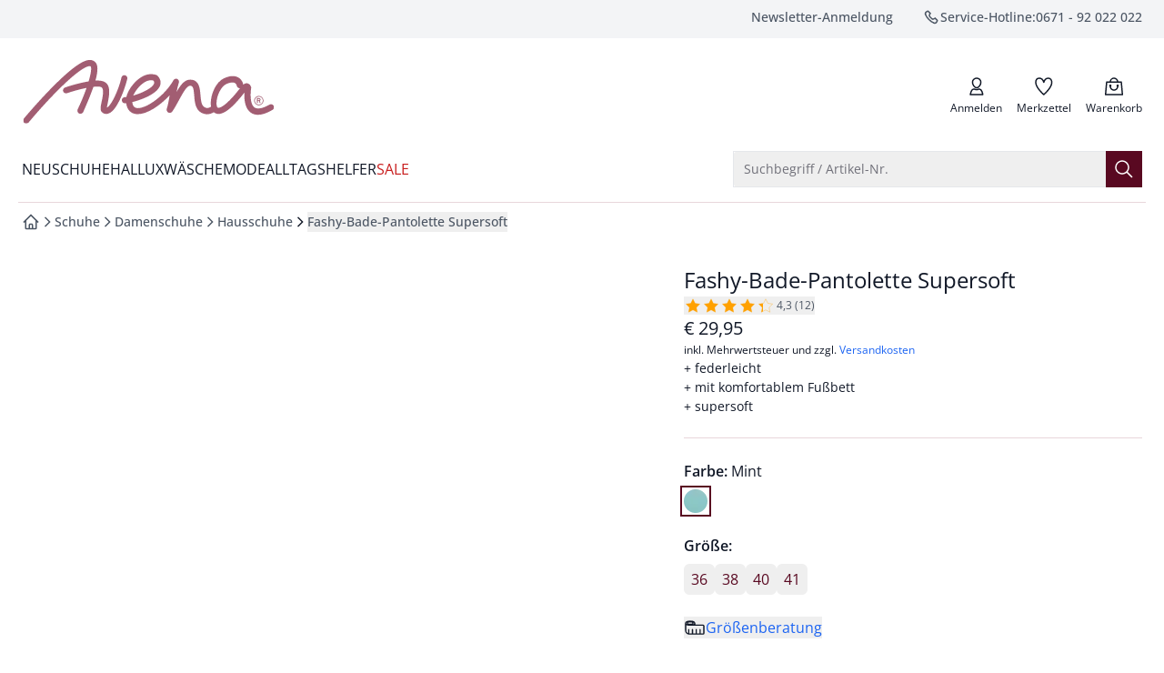

--- FILE ---
content_type: text/html
request_url: https://www.avena.de/fashy-bade-pantolette-supersoft/p/45-3070
body_size: 111710
content:
<!doctype html>
<html lang="de" class="scroll-smooth scroll-pt-16">
	<head>
<meta name="sentry-trace" content="5784d7db806ca6785a34a71b74dec15d-11319437c2c22ec9-0"/>
<meta name="baggage" content="sentry-environment=production,sentry-release=7bb8356b6bf1fef2bc505f08133024e273fb516b,sentry-public_key=cd0c6bb3e1aa92a63e55609b4aef21aa,sentry-trace_id=5784d7db806ca6785a34a71b74dec15d,sentry-org_id=4509010169757696,sentry-sampled=false,sentry-sample_rand=0.30974118487441094,sentry-sample_rate=0.01"/>
		<meta charset="utf-8" />
		<meta http-equiv="X-UA-Compatible" content="IE=edge,chrome=1" />
		<meta name="viewport" content="width=device-width, initial-scale=1.0, maximum-scale=1, minimum-scale=1, user-scalable=no" />

		<link rel="preload" href="../../fonts/OpenSans-Regular.woff2" as="font" type="font/woff2" crossorigin="anonymous" />
		<link rel="preload" href="../../fonts/OpenSans-Italic.woff2" as="font" type="font/woff2" crossorigin="anonymous" />
		<link rel="preload" href="../../fonts/OpenSans-Medium.woff2" as="font" type="font/woff2" crossorigin="anonymous" />
		<link rel="preload" href="../../fonts/OpenSans-MediumItalic.woff2" as="font" type="font/woff2" crossorigin="anonymous" />
		<link rel="preload" href="../../fonts/OpenSans-SemiBold.woff2" as="font" type="font/woff2" crossorigin="anonymous" />
		<link rel="preload" href="../../fonts/OpenSans-SemiBoldItalic.woff2" as="font" type="font/woff2" crossorigin="anonymous" />
		<link rel="preload" href="../../fonts/OpenSans-Bold.woff2" as="font" type="font/woff2" crossorigin="anonymous" />
		<link rel="preload" href="../../fonts/OpenSans-BoldItalic.woff2" as="font" type="font/woff2" crossorigin="anonymous" />

		<link rel="stylesheet" href="../../fonts/fonts.css" />

		
		<link href="../../_app/immutable/assets/app.fAn76m2r.css" rel="stylesheet">
		<link href="../../_app/immutable/assets/mobile.D35nowbx.css" rel="stylesheet">
		<link href="../../_app/immutable/assets/Recommendations.BoAXJY_l.css" rel="stylesheet">
		<link href="../../_app/immutable/assets/CaasSlot.Be350s-q.css" rel="stylesheet">
		<link href="../../_app/immutable/assets/RootLayout.DCtzwXwM.css" rel="stylesheet"><!-- HEAD_svelte-bzldxw_START --><link rel="icon" type="image/png" href="/favicon/avena/favicon-96x96.png?v=2025" sizes="96x96"><link rel="icon" type="image/svg+xml" href="/favicon/avena/favicon.svg?v=2025"><link rel="shortcut icon" href="/favicon/avena/favicon.ico?v=2025"><link rel="apple-touch-icon" sizes="180x180" href="/favicon/avena/apple-touch-icon.png?v=2025"><meta name="apple-mobile-web-app-title" content="Avena"><link rel="manifest" href="/favicon/avena/site.webmanifest?v=2025"><!-- HEAD_svelte-bzldxw_END --><!-- HEAD_svelte-14kdp60_START --><script data-svelte-h="svelte-19eklow">window.dataLayer = window.dataLayer || [];
		window.dataLayer.push({ 'gtm.start': new Date().getTime(), event: 'gtm.js' });</script><!-- HEAD_svelte-14kdp60_END --><!-- HEAD_svelte-17wfszq_START --><!-- HEAD_svelte-17wfszq_END --><!-- HEAD_svelte-1e74q28_START --><!-- HTML_TAG_START --><title>Fashy-Bade-Pantolette Supersoft bei Avena entdecken</title><meta name="description" content="Fashy-Bade-Pantolette Supersoft und andere federleicht ✓ mit komfortablem Fußbett ✓ supersoft ➧  bequem kaufen im Avena Online-Shop. Avena steht für hochwertige Qualität mit 3 Jahren Langzeit-Garantie." /><meta name="robots" content="index, follow" /><link rel="canonical" href="https://www.avena.de/fashy-bade-pantolette-supersoft/p/45-3070" /><!-- HTML_TAG_END --><meta name="twitter:card" content="summary_large_image"> <meta name="twitter:description" content="Fashy-Bade-Pantolette Supersoft und andere federleicht ✓ mit komfortablem Fußbett ✓ supersoft ➧  bequem kaufen im Avena Online-Shop. Avena steht für hochwertige Qualität mit 3 Jahren Langzeit-Garantie."> <meta name="twitter:image" content="https://media.avena.de/products/avena/images/394x526/EC45_3070_FA.jpg"> <meta name="twitter:title" content="Fashy-Bade-Pantolette Supersoft bei Avena entdecken | Avena"> <meta name="twitter:url" content="https://www.avena.de/fashy-bade-pantolette-supersoft/p/45-3070"> <meta property="og:type" content="website"> <meta property="og:description" content="Fashy-Bade-Pantolette Supersoft und andere federleicht ✓ mit komfortablem Fußbett ✓ supersoft ➧  bequem kaufen im Avena Online-Shop. Avena steht für hochwertige Qualität mit 3 Jahren Langzeit-Garantie."> <meta property="og:image" content="https://media.avena.de/products/avena/images/394x526/EC45_3070_FA.jpg"> <meta property="og:title" content="Fashy-Bade-Pantolette Supersoft bei Avena entdecken | Avena"> <meta property="og:url" content="https://www.avena.de/fashy-bade-pantolette-supersoft/p/45-3070"><!-- HEAD_svelte-1e74q28_END --><!-- HEAD_svelte-1g7qlkh_START --><!-- HTML_TAG_START --><script type="application/ld+json">{"@context":"https://schema.org","@type":"BreadcrumbList","itemListElement":[{"@type":"ListItem","position":1,"item":{"@id":"https://www.avena.de","name":"Startseite"}},{"@type":"ListItem","position":2,"item":{"@id":"https://www.avena.de/schuhe/c/59","name":"Schuhe"}},{"@type":"ListItem","position":3,"item":{"@id":"https://www.avena.de/damenschuhe/c/59.01","name":"Damenschuhe"}},{"@type":"ListItem","position":4,"item":{"@id":"https://www.avena.de/damenschuhe/hausschuhe/c/59.01.02","name":"Hausschuhe"}},{"@type":"ListItem","position":5,"item":{"@id":"www.avena.de/fashy-bade-pantolette-supersoft/p/45-3070","name":"Fashy-Bade-Pantolette Supersoft"}}]}</script><!-- HTML_TAG_END --><!-- HEAD_svelte-1g7qlkh_END --><!-- HEAD_svelte-1g7qlkh_START --><!-- HTML_TAG_START --><script type="application/ld+json">{"@context":"https://schema.org","@graph":[{"@type":"ProductGroup","name":"Fashy-Bade-Pantolette Supersoft","productGroupID":"45-09-3070","url":"https://www.avena.de/fashy-bade-pantolette-supersoft/p/45-3070","description":" Die frisch mintfarbene Badepantolette lässt Sie komfortabel auftreten, ob im Schwimmbad, zu Hause, am Badesee oder in der Sauna. Sie ist sehr weich, trägt sich federleicht und lässt sich an gleich zwei Stellen in der Weite an Ihren Fuß anpassen. Das komfortable Fußbett und die schnelltrocknenden Eigenschaften machen sie zur ersten Wahl überall da, wo es nass zugeht.","image":"https://media.avena.de/products/avena/images/440x586/EC45_3070_FA.jpg, https://media.avena.de/products/avena/images/788x1052/EC45_3070_FA.jpg 2x","brand":{"@type":"Brand","name":"Fashy"},"aggregateRating":{"@type":"AggregateRating","ratingValue":"4.3","reviewCount":"12"},"variesBy":["https://schema.org/color","https://schema.org/size","https://schema.org/pattern"],"hasVariant":[{"@type":"Product","sku":"20004530700000036","name":"Fashy-Bade-Pantolette Supersoft","image":"https://media.avena.de/products/avena/images/440x586/EC45_3070_FA.jpg, https://media.avena.de/products/avena/images/788x1052/EC45_3070_FA.jpg 2x","description":" Die frisch mintfarbene Badepantolette lässt Sie komfortabel auftreten, ob im Schwimmbad, zu Hause, am Badesee oder in der Sauna. Sie ist sehr weich, trägt sich federleicht und lässt sich an gleich zwei Stellen in der Weite an Ihren Fuß anpassen. Das komfortable Fußbett und die schnelltrocknenden Eigenschaften machen sie zur ersten Wahl überall da, wo es nass zugeht.","itemCondition":"https://schema.org/NewCondition","color":"Mint","size":"36","offers":{"@type":"Offer","url":"https://www.avena.de/fashy-bade-pantolette-supersoft/p/45-3070?choice=eyJzIjoiMzYiLCJjbiI6Ik1pbnQiLCJhbiI6IjQ1LTMwNzAifQ==","image":"https://media.avena.de/products/avena/images/440x586/EC45_3070_FA.jpg, https://media.avena.de/products/avena/images/788x1052/EC45_3070_FA.jpg 2x","priceCurrency":"EUR","price":"29.95","shippingDetails":{"@id":"#shipping_policy"},"hasMerchantReturnPolicy":{"@id":"#return_policy"}}},{"@type":"Product","sku":"20004530700000038","name":"Fashy-Bade-Pantolette Supersoft","image":"https://media.avena.de/products/avena/images/440x586/EC45_3070_FA.jpg, https://media.avena.de/products/avena/images/788x1052/EC45_3070_FA.jpg 2x","description":" Die frisch mintfarbene Badepantolette lässt Sie komfortabel auftreten, ob im Schwimmbad, zu Hause, am Badesee oder in der Sauna. Sie ist sehr weich, trägt sich federleicht und lässt sich an gleich zwei Stellen in der Weite an Ihren Fuß anpassen. Das komfortable Fußbett und die schnelltrocknenden Eigenschaften machen sie zur ersten Wahl überall da, wo es nass zugeht.","itemCondition":"https://schema.org/NewCondition","color":"Mint","size":"38","offers":{"@type":"Offer","url":"https://www.avena.de/fashy-bade-pantolette-supersoft/p/45-3070?choice=eyJzIjoiMzgiLCJjbiI6Ik1pbnQiLCJhbiI6IjQ1LTMwNzAifQ==","image":"https://media.avena.de/products/avena/images/440x586/EC45_3070_FA.jpg, https://media.avena.de/products/avena/images/788x1052/EC45_3070_FA.jpg 2x","priceCurrency":"EUR","price":"29.95","shippingDetails":{"@id":"#shipping_policy"},"hasMerchantReturnPolicy":{"@id":"#return_policy"}}},{"@type":"Product","sku":"20004530700000040","name":"Fashy-Bade-Pantolette Supersoft","image":"https://media.avena.de/products/avena/images/440x586/EC45_3070_FA.jpg, https://media.avena.de/products/avena/images/788x1052/EC45_3070_FA.jpg 2x","description":" Die frisch mintfarbene Badepantolette lässt Sie komfortabel auftreten, ob im Schwimmbad, zu Hause, am Badesee oder in der Sauna. Sie ist sehr weich, trägt sich federleicht und lässt sich an gleich zwei Stellen in der Weite an Ihren Fuß anpassen. Das komfortable Fußbett und die schnelltrocknenden Eigenschaften machen sie zur ersten Wahl überall da, wo es nass zugeht.","itemCondition":"https://schema.org/NewCondition","color":"Mint","size":"40","offers":{"@type":"Offer","url":"https://www.avena.de/fashy-bade-pantolette-supersoft/p/45-3070?choice=eyJzIjoiNDAiLCJjbiI6Ik1pbnQiLCJhbiI6IjQ1LTMwNzAifQ==","image":"https://media.avena.de/products/avena/images/440x586/EC45_3070_FA.jpg, https://media.avena.de/products/avena/images/788x1052/EC45_3070_FA.jpg 2x","priceCurrency":"EUR","price":"29.95","shippingDetails":{"@id":"#shipping_policy"},"hasMerchantReturnPolicy":{"@id":"#return_policy"}}},{"@type":"Product","sku":"20004530700000041","name":"Fashy-Bade-Pantolette Supersoft","image":"https://media.avena.de/products/avena/images/440x586/EC45_3070_FA.jpg, https://media.avena.de/products/avena/images/788x1052/EC45_3070_FA.jpg 2x","description":" Die frisch mintfarbene Badepantolette lässt Sie komfortabel auftreten, ob im Schwimmbad, zu Hause, am Badesee oder in der Sauna. Sie ist sehr weich, trägt sich federleicht und lässt sich an gleich zwei Stellen in der Weite an Ihren Fuß anpassen. Das komfortable Fußbett und die schnelltrocknenden Eigenschaften machen sie zur ersten Wahl überall da, wo es nass zugeht.","itemCondition":"https://schema.org/NewCondition","color":"Mint","size":"41","offers":{"@type":"Offer","url":"https://www.avena.de/fashy-bade-pantolette-supersoft/p/45-3070?choice=eyJzIjoiNDEiLCJjbiI6Ik1pbnQiLCJhbiI6IjQ1LTMwNzAifQ==","image":"https://media.avena.de/products/avena/images/440x586/EC45_3070_FA.jpg, https://media.avena.de/products/avena/images/788x1052/EC45_3070_FA.jpg 2x","priceCurrency":"EUR","price":"29.95","shippingDetails":{"@id":"#shipping_policy"},"hasMerchantReturnPolicy":{"@id":"#return_policy"}}}]},{"@type":"OfferShippingDetails","@id":"#shipping_policy","shippingRate":{"@type":"MonetaryAmount","currency":"EUR","value":"6.95"},"shippingDestination":{"@type":"DefinedRegion","addressCountry":"DE"},"deliveryTime":{"@type":"ShippingDeliveryTime","handlingTime":{"@type":"QuantitativeValue","minValue":0,"maxValue":2,"unitCode":"DAY"},"transitTime":{"@type":"QuantitativeValue","minValue":1,"maxValue":3,"unitCode":"DAY"}}},{"@type":"MerchantReturnPolicy","@id":"#return_policy","name":"30 Tage Rückgaberecht","url":"https://www.avena.de/lieferung-rueckgabe#ruecksendung-umtausch","returnPolicyCategory":"https://schema.org/MerchantReturnFiniteReturnWindow","merchantReturnDays":30,"returnFees":"FreeReturn","returnMethod":"ReturnByMail","applicableCountry":{"@type":"Country","name":"DE"}}]}</script><!-- HTML_TAG_END --><!-- HEAD_svelte-1g7qlkh_END --><!-- HEAD_svelte-smfwd0_START --><!-- HEAD_svelte-smfwd0_END --><!-- HEAD_svelte-smfwd0_START --><!-- HEAD_svelte-smfwd0_END --><!-- HEAD_svelte-smfwd0_START --><!-- HEAD_svelte-smfwd0_END --><!-- HEAD_svelte-smfwd0_START --><!-- HEAD_svelte-smfwd0_END -->
	</head>
	<body data-sveltekit-preload-data="tap">
		<div style="display: contents">     <div id="documentroot" data-ab-id="root" data-useragent-name="claudebot" data-useragent-os="mac os x" data-useragent-version="1">   <div data-dev="true" class="z-0 font-body text-primary grid gap-x-4 grid-cols-14 md:grid-cols-14-md lg:grid-cols-14-lg xl:grid-cols-14-xl 2xl:max-w-screen-2xl xl:mx-auto  ">  <div data-content-label="MiniCart" data-testid="MiniCart" aria-labelledby="mini-cart" role="dialog"> </div>    <nav id="skip-navigation" class="sr-only pointer-events-none focus-within:not-sr-only focus-within:fixed focus-within:top-0 focus-within:left-0 focus-within:z-50 focus-within:bg-white focus-within:p-4 focus-within:shadow-lg" aria-label="Schnellnavigation"><ul class="flex flex-col gap-4 [&amp;_button]:w-full"><li> <button type="button" class="inline-flex items-center justify-center gap-x-2 group text-center whitespace-nowrap px-5 py-2.5 text-sm rounded-md transition-colors duration-150 focus-keyboard:bg-primary-700 focus-within:active:bg-primary-900 pointer-fine:hover:bg-primary-700 pointer-fine:disabled:hover:bg-primary-900 bg-primary-900 text-white disabled:text-disabled" aria-busy="false" data-skiplink-target="search-opener"><span class="inline-flex items-center justify-center gap-x-2 group-[.loading]:animate-loading-start hidden"><svg class="animate-spin h-6 w-6" xmlns="http://www.w3.org/2000/svg" fill-rule="evenodd" stroke-linecap="round" stroke-linejoin="round" stroke-miterlimit="1.5" clip-rule="evenodd" viewBox="0 0 24 24"><circle cx="11.807" cy="12.008" r=".839" fill="none" stroke-width="3" transform="translate(-135.415 -137.929)scale(12.4857)" vector-effect="non-scaling-stroke" class="stroke-primary-700"></circle><path fill="none" stroke-width="3.1" d="M12.004 1.524c4.082 0 7.616 2.335 9.351 5.756" vector-effect="non-scaling-stroke" class="stroke-white"></path></svg> <span>Lädt</span></span> <span class="contents pointer-events-none group-[&amp;:not(.loading)]:animate-loading-start"> Zur Suche springen</span></button></li> <li> <button type="button" class="inline-flex items-center justify-center gap-x-2 group text-center whitespace-nowrap px-5 py-2.5 text-sm rounded-md transition-colors duration-150 focus-keyboard:bg-primary-700 focus-within:active:bg-primary-900 pointer-fine:hover:bg-primary-700 pointer-fine:disabled:hover:bg-primary-900 bg-primary-900 text-white disabled:text-disabled" aria-busy="false" data-skiplink-target="main-navigation"><span class="inline-flex items-center justify-center gap-x-2 group-[.loading]:animate-loading-start hidden"><svg class="animate-spin h-6 w-6" xmlns="http://www.w3.org/2000/svg" fill-rule="evenodd" stroke-linecap="round" stroke-linejoin="round" stroke-miterlimit="1.5" clip-rule="evenodd" viewBox="0 0 24 24"><circle cx="11.807" cy="12.008" r=".839" fill="none" stroke-width="3" transform="translate(-135.415 -137.929)scale(12.4857)" vector-effect="non-scaling-stroke" class="stroke-primary-700"></circle><path fill="none" stroke-width="3.1" d="M12.004 1.524c4.082 0 7.616 2.335 9.351 5.756" vector-effect="non-scaling-stroke" class="stroke-white"></path></svg> <span>Lädt</span></span> <span class="contents pointer-events-none group-[&amp;:not(.loading)]:animate-loading-start"> Zur Hauptnavigation springen</span></button></li>   <li> <button type="button" class="inline-flex items-center justify-center gap-x-2 group text-center whitespace-nowrap px-5 py-2.5 text-sm rounded-md transition-colors duration-150 focus-keyboard:bg-primary-700 focus-within:active:bg-primary-900 pointer-fine:hover:bg-primary-700 pointer-fine:disabled:hover:bg-primary-900 bg-primary-900 text-white disabled:text-disabled" aria-busy="false" data-skiplink-target="main-content"><span class="inline-flex items-center justify-center gap-x-2 group-[.loading]:animate-loading-start hidden"><svg class="animate-spin h-6 w-6" xmlns="http://www.w3.org/2000/svg" fill-rule="evenodd" stroke-linecap="round" stroke-linejoin="round" stroke-miterlimit="1.5" clip-rule="evenodd" viewBox="0 0 24 24"><circle cx="11.807" cy="12.008" r=".839" fill="none" stroke-width="3" transform="translate(-135.415 -137.929)scale(12.4857)" vector-effect="non-scaling-stroke" class="stroke-primary-700"></circle><path fill="none" stroke-width="3.1" d="M12.004 1.524c4.082 0 7.616 2.335 9.351 5.756" vector-effect="non-scaling-stroke" class="stroke-white"></path></svg> <span>Lädt</span></span> <span class="contents pointer-events-none group-[&amp;:not(.loading)]:animate-loading-start"> Zum Hauptinhalt springen</span></button></li>  <li> <button type="button" class="inline-flex items-center justify-center gap-x-2 group text-center whitespace-nowrap px-5 py-2.5 text-sm rounded-md transition-colors duration-150 focus-keyboard:bg-primary-700 focus-within:active:bg-primary-900 pointer-fine:hover:bg-primary-700 pointer-fine:disabled:hover:bg-primary-900 bg-primary-900 text-white disabled:text-disabled" aria-busy="false" data-skiplink-target="footer"><span class="inline-flex items-center justify-center gap-x-2 group-[.loading]:animate-loading-start hidden"><svg class="animate-spin h-6 w-6" xmlns="http://www.w3.org/2000/svg" fill-rule="evenodd" stroke-linecap="round" stroke-linejoin="round" stroke-miterlimit="1.5" clip-rule="evenodd" viewBox="0 0 24 24"><circle cx="11.807" cy="12.008" r=".839" fill="none" stroke-width="3" transform="translate(-135.415 -137.929)scale(12.4857)" vector-effect="non-scaling-stroke" class="stroke-primary-700"></circle><path fill="none" stroke-width="3.1" d="M12.004 1.524c4.082 0 7.616 2.335 9.351 5.756" vector-effect="non-scaling-stroke" class="stroke-white"></path></svg> <span>Lädt</span></span> <span class="contents pointer-events-none group-[&amp;:not(.loading)]:animate-loading-start"> Zum Footer springen</span></button></li> <li> <button type="button" class="inline-flex items-center justify-center gap-x-2 group text-center whitespace-nowrap px-5 py-2.5 text-sm rounded-md transition-colors duration-150 focus-keyboard:bg-primary-700 focus-within:active:bg-primary-900 pointer-fine:hover:bg-primary-700 pointer-fine:disabled:hover:bg-primary-900 bg-primary-900 text-white disabled:text-disabled" aria-busy="false" data-skiplink-target="newsletter-quick-registration"><span class="inline-flex items-center justify-center gap-x-2 group-[.loading]:animate-loading-start hidden"><svg class="animate-spin h-6 w-6" xmlns="http://www.w3.org/2000/svg" fill-rule="evenodd" stroke-linecap="round" stroke-linejoin="round" stroke-miterlimit="1.5" clip-rule="evenodd" viewBox="0 0 24 24"><circle cx="11.807" cy="12.008" r=".839" fill="none" stroke-width="3" transform="translate(-135.415 -137.929)scale(12.4857)" vector-effect="non-scaling-stroke" class="stroke-primary-700"></circle><path fill="none" stroke-width="3.1" d="M12.004 1.524c4.082 0 7.616 2.335 9.351 5.756" vector-effect="non-scaling-stroke" class="stroke-white"></path></svg> <span>Lädt</span></span> <span class="contents pointer-events-none group-[&amp;:not(.loading)]:animate-loading-start"> Zur Newsletter-Schnellanmeldung springen</span></button></li></ul></nav> <section class="col-span-popout grid">  <div data-slot-name="salesbanner" data-fcecom-slot-name="salesbanner" class="min-h-8 contents"> </div> <noscript class="text-center" data-svelte-h="svelte-wgnqoa">Bitte aktivieren Sie JavaScript in Ihrem Browser, um die volle Funktionalität dieser Seite
				nutzen zu können.</noscript></section>      <header id="header" data-content-label="Header" data-testid="Header" class="col-span-popout relative grid gap-x-4 grid-cols-14 md:grid-cols-14-md lg:grid-cols-14-lg xl:grid-cols-14-xl mb-4"><div data-content-label="TopNav" data-testid="TopNav" class="col-span-popout grid gap-x-4 grid-cols-14 md:grid-cols-14-md lg:grid-cols-14-lg xl:grid-cols-14-xl 2xl:max-w-screen-2xl bg-surface-primary"><div class="hidden lg:grid col-span-content lg:grid-flow-col"><ul class="grid justify-end grid-flow-col gap-x-8 py-2 list-none text-sm font-medium text-secondary"><li> <a href="/newsletter/registration" class="inline-flex items-center justify-center gap-x-2 group text-center whitespace-nowrap text-sm px-0 py-0 rounded-none" aria-busy="false"><span class="inline-flex items-center justify-center gap-x-2 group-[.loading]:animate-loading-start hidden"><svg class="animate-spin h-6 w-6" xmlns="http://www.w3.org/2000/svg" fill-rule="evenodd" stroke-linecap="round" stroke-linejoin="round" stroke-miterlimit="1.5" clip-rule="evenodd" viewBox="0 0 24 24"><circle cx="11.807" cy="12.008" r=".839" fill="none" stroke-width="3" transform="translate(-135.415 -137.929)scale(12.4857)" vector-effect="non-scaling-stroke" class="stroke-surface-secondary"></circle><path fill="none" stroke-width="3.1" d="M12.004 1.524c4.082 0 7.616 2.335 9.351 5.756" vector-effect="non-scaling-stroke" class="stroke-surface-brand"></path></svg> <span>Lädt</span></span> <span class="contents pointer-events-none group-[&amp;:not(.loading)]:animate-loading-start"> Newsletter-Anmeldung</span></a></li> <li> <a href="tel:+4967192022022" class="inline-flex items-center justify-center group text-center whitespace-nowrap text-sm px-0 py-0 rounded-none gap-x-1" aria-busy="false"><span class="inline-flex items-center justify-center gap-x-2 group-[.loading]:animate-loading-start hidden"><svg class="animate-spin h-6 w-6" xmlns="http://www.w3.org/2000/svg" fill-rule="evenodd" stroke-linecap="round" stroke-linejoin="round" stroke-miterlimit="1.5" clip-rule="evenodd" viewBox="0 0 24 24"><circle cx="11.807" cy="12.008" r=".839" fill="none" stroke-width="3" transform="translate(-135.415 -137.929)scale(12.4857)" vector-effect="non-scaling-stroke" class="stroke-surface-secondary"></circle><path fill="none" stroke-width="3.1" d="M12.004 1.524c4.082 0 7.616 2.335 9.351 5.756" vector-effect="non-scaling-stroke" class="stroke-surface-brand"></path></svg> <span>Lädt</span></span> <span class="contents pointer-events-none group-[&amp;:not(.loading)]:animate-loading-start"><svg width="20" height="20" style="background-color:transparent;" class="inline-block leading-0 pointer-events-none shrink-0 stroke-current   " viewBox="0 0 24 24" fill="none" xmlns="http://www.w3.org/2000/svg" aria-hidden="true" role="presentation"><path fill-rule="evenodd" clip-rule="evenodd" d="M15.5596 19.4885C13.4122 18.6881 11.2342 17.1837 9.02564 14.975C6.81703 12.7664 5.31256 10.5885 4.51222 8.44107C4.00839 7.08926 4.52863 5.56974 5.75527 4.81039L6.93801 4.07822C7.33257 3.83397 7.84333 3.89325 8.17147 4.22138L10.7934 6.84332L9.75828 8.70655C9.32462 9.48713 9.46097 10.4606 10.0924 11.092L12.9086 13.9083C13.5401 14.5397 14.5136 14.6761 15.2941 14.2424L17.1574 13.2073L19.7793 15.8292C20.1074 16.1574 20.1667 16.6681 19.9225 17.0627L19.1903 18.2454C18.431 19.4721 16.9114 19.9923 15.5596 19.4885Z" stroke="currentColor" stroke-width="1.5" vector-effect="non-scaling-stroke"></path></svg>  <span>Service-Hotline:</span> 0671 - 92 022 022 <span class="sr-only">anrufen</span></span></a></li></ul></div></div>  <div class="col-span-content"><div class="grid justify-between grid-cols-[max-content_max-content] mt-6 mb-4 lg:mb-6"><div class="flex gap-4"> <div class="lg:hidden"><div class="text-xs h-12"><div data-content-label="OffCanvas" data-testid="OffCanvas">  <button type="button" class="justify-center gap-x-2 group text-center whitespace-nowrap px-0 py-0 rounded-none relative flex flex-col items-center text-xs font-normal before:content before:absolute before:block before:w-11 before:h-full pointer-fine:before:content-none" aria-busy="false" data-content-label="HeaderButton" data-testid="HeaderButton" data-tracking-element="drawer_open"><span class="inline-flex items-center justify-center gap-x-2 group-[.loading]:animate-loading-start hidden"><svg class="animate-spin h-6 w-6" xmlns="http://www.w3.org/2000/svg" fill-rule="evenodd" stroke-linecap="round" stroke-linejoin="round" stroke-miterlimit="1.5" clip-rule="evenodd" viewBox="0 0 24 24"><circle cx="11.807" cy="12.008" r=".839" fill="none" stroke-width="3" transform="translate(-135.415 -137.929)scale(12.4857)" vector-effect="non-scaling-stroke" class="stroke-surface-secondary"></circle><path fill="none" stroke-width="3.1" d="M12.004 1.524c4.082 0 7.616 2.335 9.351 5.756" vector-effect="non-scaling-stroke" class="stroke-surface-brand"></path></svg> <span>Lädt</span></span> <span class="contents pointer-events-none group-[&amp;:not(.loading)]:animate-loading-start"> <span class="relative p-[3px] pt-0 pb-0 "><span class=""><svg width="32" height="32" style="background-color:transparent;" class="inline-block leading-0 pointer-events-none shrink-0 " viewBox="0 0 24 24" fill="none" xmlns="http://www.w3.org/2000/svg" aria-hidden="true" role="presentation"><path d="M4.5 6H20.5M4.5 12H20.5M4.5 18H20.5" stroke="currentColor" stroke-width="1.5" stroke-linecap="square" vector-effect="non-scaling-stroke"></path></svg> </span></span> <span class="-mt-0.5">Menü</span></span></button>   </div></div></div>  <div class="self-center w-[104px] md:w-[144px] lg:w-[280px]" data-content="Brand"> <a href="/" class="inline-flex items-center justify-center gap-x-2 group text-center whitespace-nowrap text-sm px-0 py-0 rounded-none w-fit" aria-busy="false"><span class="inline-flex items-center justify-center gap-x-2 group-[.loading]:animate-loading-start hidden"><svg class="animate-spin h-6 w-6" xmlns="http://www.w3.org/2000/svg" fill-rule="evenodd" stroke-linecap="round" stroke-linejoin="round" stroke-miterlimit="1.5" clip-rule="evenodd" viewBox="0 0 24 24"><circle cx="11.807" cy="12.008" r=".839" fill="none" stroke-width="3" transform="translate(-135.415 -137.929)scale(12.4857)" vector-effect="non-scaling-stroke" class="stroke-surface-secondary"></circle><path fill="none" stroke-width="3.1" d="M12.004 1.524c4.082 0 7.616 2.335 9.351 5.756" vector-effect="non-scaling-stroke" class="stroke-surface-brand"></path></svg> <span>Lädt</span></span> <span class="contents pointer-events-none group-[&amp;:not(.loading)]:animate-loading-start"> <svg data-content-label="Logo" data-testid="Logo" class="w-[105px] md:w-[145px] lg:w-[280px] h-[26px] md:h-[36px] lg:h-[70px]" xmlns="http://www.w3.org/2000/svg" fill="none" role="presentation" viewBox="0 0 190 48" preserveAspectRatio="true"><g clip-path="url(#clip0_477_230542)"><path d="M174.2 30.6C174.2 28.7 175.8 27.1 177.7 27.1C179.6 27.1 181.2 28.7 181.2 30.6C181.2 32.5 179.6 34.1 177.7 34.1C175.8 34.1 174.2 32.6 174.2 30.6ZM177.7 33.6C179.4 33.6 180.7 32.3 180.7 30.6C180.7 28.9 179.4 27.6 177.7 27.6C176 27.6 174.7 28.9 174.7 30.6C174.7 32.3 176 33.6 177.7 33.6ZM176.3 28.7H177.5C178.2 28.7 179 28.8 179 29.9C179 30.3 178.8 30.7 178.4 30.8L179.1 32.4H178.4L177.8 30.9H177V32.4H176.3V28.7ZM177 30.3H177.8C178.1 30.3 178.4 30.1 178.4 29.8C178.4 29.5 178.2 29.3 177.8 29.3H177V30.3Z" fill="#A25D72"></path><path d="M2.30001 47.9C1.80001 47.9 1.30001 47.7 0.800008 47.4C-0.199992 46.6 -0.299992 45.1 0.500008 44.2C0.600008 44 11 31.6 22.4 20.1C43.9 -1.6 50.5 -1.5 53.8 1.1C55.7 2.5 57.3 5.5 54.5 15.5C57.2 15.4 59.6 15.6 61.2 16.4C66.5 19.1 64.9 26.7 63.8 32.3C63.6 33.5 63.2 35 63.1 35.9C66.5 34.5 72.2 22 74.1 13.2C74.4 12 75.6 11.2 76.8 11.5C78 11.8 78.8 13 78.5 14.2C77.1 20.3 71.3 37.8 64.5 40.3C62.8 40.9 61.1 40.7 59.7 39.6C57.8 38.2 58.3 35.5 59.2 31.4C60 27.7 61.2 21.6 59 20.5C57.9 19.9 55.7 19.9 53 20.2C52.7 21.1 52.4 22 52 22.9C49 31.2 45.4 38.8 45.3 39.2C44.8 40.3 43.4 40.8 42.2 40.3C41.1 39.8 40.6 38.4 41.1 37.2C44 31.2 46.2 25.7 47.8 21C42.9 22 37.4 23.5 33.1 25C31.9 25.4 30.6 24.8 30.2 23.6C29.8 22.4 30.4 21.1 31.6 20.7C33.9 19.9 42 17.3 49.4 16.1C51.3 9.7 51.7 5.6 50.8 4.8C50.9 4.6 46.8 2 25.7 23.3C14.4 34.6 4.20001 47 4.10001 47.1C3.60001 47.6 3.00001 47.9 2.30001 47.9ZM177.1 41.3C175 41.3 173.3 40.8 171.7 39.7C167 36.4 166.6 29.2 166.8 24.6C157.4 36.7 150.5 41.9 145.6 40.4C145 40.2 144.4 39.9 143.7 39.3L143.6 39.4C142.1 40.4 140.4 40.9 138.6 40.9C138.5 40.9 138.4 40.9 138.3 40.9C130 40 129.4 32.4 129 26.8C128.5 20.7 128 19.4 125.8 19.4C123.4 19.4 120.4 24.9 117.8 29.7C116.1 32.8 114.4 36 112.4 38.9C111.7 39.8 110.5 40.1 109.5 39.6C108.5 39.1 108 37.9 108.3 36.8C109.2 34 109.8 30.7 110.4 27.2C110.4 27 110.5 26.7 110.5 26.5C102.4 35.4 91.1 42.4 83.9 40.5C81.8 40 78.4 38.2 77.7 32.5C77.4 32.5 77.2 32.6 76.9 32.6C75.6 32.7 74.5 31.8 74.4 30.5C74.3 29.2 75.2 28.1 76.5 28C76.9 28 77.3 27.9 77.8 27.9C78.9 23.1 83.1 17 88 13.6C92.2 10.6 96.5 9.9 100.5 11.3C100.8 11.4 101.1 11.6 101.4 11.9C103.5 14.2 104.2 16.8 103.2 19.4C100.9 25.4 90 29.8 82.3 31.7C82.7 35.5 84.5 35.9 85.2 36.1C91.3 37.7 106.3 27.7 113.3 15.3C113.9 14.3 115.2 13.8 116.2 14.3C117.2 14.8 117.8 16 117.4 17.1C116.7 19.3 116.1 21.7 115.7 24.1C118.7 18.8 121.6 14.8 125.9 14.8C132.8 14.8 133.3 21.5 133.7 26.4C134.2 32.7 134.9 35.8 138.8 36.2C139.7 36.2 140.5 35.9 141.3 35.4C141.4 35.3 141.6 35.2 141.7 35.2C141.6 34.6 141.5 34 141.5 33.3C141.1 27.1 144.8 16.7 151.6 13.7C155.8 11.8 159.4 11.6 162.1 13.1C165.3 14.8 165.9 18.1 165.9 18.4C165.9 18.5 165.9 18.5 165.9 18.6C166.8 17.9 167.9 17.3 169.2 17.6C170.8 17.9 171.6 19.4 171.9 20.5C172 20.8 172 21.1 171.9 21.4C171.4 24.3 170.8 33.3 174.5 35.8C177.3 37.7 182.2 35.7 185.8 33.6C186.9 33 188.3 33.4 188.9 34.5C189.5 35.6 189.1 37 188 37.6C183.8 40.1 180.1 41.3 177.1 41.3ZM157.8 16.9C156.6 16.9 155 17.3 153.2 18.1C148.9 20 145.5 28 145.8 33.2C145.9 34.7 146.3 35.8 146.9 36C147.1 36.1 151.3 37.1 163.5 21.3C162.4 21.3 161.3 20.6 161.1 19.4C161.1 19.3 160.8 17.9 159.6 17.3C159.1 17.1 158.5 16.9 157.8 16.9ZM96.5 15.2C94.2 15.2 92.1 16.3 90.6 17.4C87.3 19.7 84.4 23.6 83 26.8C89.8 24.9 97.5 21.1 98.7 17.8C98.9 17.2 99 16.5 98.2 15.5C97.7 15.3 97.1 15.2 96.5 15.2Z" fill="#A25D72"></path></g><defs><clipPath id="clip0_477_230542"><rect width="189.1" height="47.9" fill="white"></rect></clipPath></defs></svg> <span class="sr-only" data-svelte-h="svelte-1vxac90">zur Startseite</span></span></a></div></div> <div class="flex gap-x-5 items-center place-content-end"><div class="grid grid-flow-col gap-2 md:gap-4" data-content="Actions"><div class="w-fit hidden lg:block"><div data-content-label="HeaderLogin" data-testid="HeaderLogin" id="header-login-button"> <a href="/login" class="justify-center gap-x-2 group text-center whitespace-nowrap px-0 py-0 rounded-none relative flex flex-col items-center text-xs font-normal before:content before:absolute before:block before:w-11 before:h-full pointer-fine:before:content-none" aria-busy="false" data-content-label="HeaderButton" data-testid="HeaderButton" data-tracking-element="header | login"><span class="inline-flex items-center justify-center gap-x-2 group-[.loading]:animate-loading-start hidden"><svg class="animate-spin h-6 w-6" xmlns="http://www.w3.org/2000/svg" fill-rule="evenodd" stroke-linecap="round" stroke-linejoin="round" stroke-miterlimit="1.5" clip-rule="evenodd" viewBox="0 0 24 24"><circle cx="11.807" cy="12.008" r=".839" fill="none" stroke-width="3" transform="translate(-135.415 -137.929)scale(12.4857)" vector-effect="non-scaling-stroke" class="stroke-surface-secondary"></circle><path fill="none" stroke-width="3.1" d="M12.004 1.524c4.082 0 7.616 2.335 9.351 5.756" vector-effect="non-scaling-stroke" class="stroke-surface-brand"></path></svg> <span>Lädt</span></span> <span class="contents pointer-events-none group-[&amp;:not(.loading)]:animate-loading-start"> <span class="relative p-[3px] "><span class=""><svg width="24" height="24" style="background-color:transparent;" class="inline-block leading-0 pointer-events-none shrink-0 " viewBox="0 0 24 24" fill="none" xmlns="http://www.w3.org/2000/svg" aria-hidden="true" role="presentation"><path d="M16.6076 7.42544C16.6076 9.97268 14.5521 13.5275 12.0129 13.5275C9.47374 13.5275 7.41821 9.97268 7.41821 7.42544C7.41821 4.87819 9.47374 3 12.0129 3C14.5521 3 16.6076 4.87819 16.6076 7.42544Z" stroke="currentColor" stroke-width="1.5" stroke-miterlimit="10"></path><path d="M18.7197 21C18.7197 21 17.9861 16.7842 16.5352 15.7846C15.8983 15.3494 15.4308 14.9141 14.4716 14.9141C14.4716 14.9141 13.1818 15.6154 11.9566 15.6154C10.7313 15.6154 9.46574 14.9141 9.46574 14.9141C8.37752 14.9141 7.52306 15.3816 6.9185 15.962C5.89476 16.9293 5 21 5 21H18.7197Z" stroke="currentColor" stroke-width="1.5" stroke-miterlimit="10" stroke-linecap="round" stroke-linejoin="round"></path></svg> </span></span> <span class="">Anmelden</span></span></a> </div></div> <div class="w-fit"> <a href="/wishlist" class="justify-center gap-x-2 group text-center whitespace-nowrap px-0 py-0 rounded-none relative flex flex-col items-center text-xs font-normal before:content before:absolute before:block before:w-11 before:h-full pointer-fine:before:content-none" aria-busy="false" data-content-label="HeaderButton" data-testid="HeaderButton"><span class="inline-flex items-center justify-center gap-x-2 group-[.loading]:animate-loading-start hidden"><svg class="animate-spin h-6 w-6" xmlns="http://www.w3.org/2000/svg" fill-rule="evenodd" stroke-linecap="round" stroke-linejoin="round" stroke-miterlimit="1.5" clip-rule="evenodd" viewBox="0 0 24 24"><circle cx="11.807" cy="12.008" r=".839" fill="none" stroke-width="3" transform="translate(-135.415 -137.929)scale(12.4857)" vector-effect="non-scaling-stroke" class="stroke-surface-secondary"></circle><path fill="none" stroke-width="3.1" d="M12.004 1.524c4.082 0 7.616 2.335 9.351 5.756" vector-effect="non-scaling-stroke" class="stroke-surface-brand"></path></svg> <span>Lädt</span></span> <span class="contents pointer-events-none group-[&amp;:not(.loading)]:animate-loading-start"> <span class="relative p-[3px] "><span data-count="" class=""><svg class="inline-block leading-0 pointer-events-none shrink-0 " width="24" height="24" style="background-color:none;" viewBox="0 0 24 24" fill="none" xmlns="http://www.w3.org/2000/svg" aria-hidden="true" role="presentation"><path class="transition-colors ease-in-out duration-150" d="M11.8051 7.4269C11.8051 7.4269 13.1778 3 16.6949 3C19.0505 3 20.602 4.82762 20.602 7.65433C20.6101 13.5514 11.8051 21 11.8051 21C11.8051 21 3 13.5514 3 7.65433C3 4.83574 4.55144 3 6.90704 3C10.4323 3 11.8051 7.4269 11.8051 7.4269Z" stroke="currentColor" stroke-width="1.5" stroke-miterlimit="10" stroke-linecap="round" stroke-linejoin="round"></path></svg> </span></span> <span class="">Merkzettel</span></span></a></div> <div class="w-fit"> <a href="/cart" class="justify-center gap-x-2 group text-center whitespace-nowrap px-0 py-0 rounded-none relative flex flex-col items-center text-xs font-normal before:content before:absolute before:block before:w-11 before:h-full pointer-fine:before:content-none" aria-busy="false" data-content-label="HeaderButton" data-testid="HeaderButton"><span class="inline-flex items-center justify-center gap-x-2 group-[.loading]:animate-loading-start hidden"><svg class="animate-spin h-6 w-6" xmlns="http://www.w3.org/2000/svg" fill-rule="evenodd" stroke-linecap="round" stroke-linejoin="round" stroke-miterlimit="1.5" clip-rule="evenodd" viewBox="0 0 24 24"><circle cx="11.807" cy="12.008" r=".839" fill="none" stroke-width="3" transform="translate(-135.415 -137.929)scale(12.4857)" vector-effect="non-scaling-stroke" class="stroke-surface-secondary"></circle><path fill="none" stroke-width="3.1" d="M12.004 1.524c4.082 0 7.616 2.335 9.351 5.756" vector-effect="non-scaling-stroke" class="stroke-surface-brand"></path></svg> <span>Lädt</span></span> <span class="contents pointer-events-none group-[&amp;:not(.loading)]:animate-loading-start"> <span class="relative p-[3px] "><span data-count="" class=""><svg width="24" height="24" style="background-color:transparent;" class="inline-block leading-0 pointer-events-none shrink-0 " viewBox="0 0 24 24" fill="none" xmlns="http://www.w3.org/2000/svg" aria-hidden="true" role="presentation" stroke-miterlimit="10" stroke-linejoin="round" strike-linecap="round"><path d="M2.707 21h18.586L20.036 7.23H3.964L2.707 21Z" stroke="currentColor" stroke-width="1.5" vector-effect="non-scaling-stroke"></path><path d="M17.309 11.163a1.283 1.283 0 1 0-2.566.002 1.283 1.283 0 0 0 2.566-.002ZM6.691 11.163a1.283 1.283 0 1 1 2.567.003 1.283 1.283 0 0 1-2.567-.003Z" fill="currentColor" vector-effect="non-scaling-stroke"></path><path d="M16.026 11.163v.875c0 2.226-1.8 4.027-4.026 4.027a4.024 4.024 0 0 1-4.026-4.027l-.001-.875M7.974 7.026C7.974 4.801 9.774 3 12 3a4.023 4.023 0 0 1 4.026 4.026" stroke="currentColor" stroke-width="1.5" stroke-linecap="butt" stroke-linejoin="miter" vector-effect="non-scaling-stroke"></path></svg> </span></span> <span class="">Warenkorb</span></span></a></div></div></div></div></div>  <div data-skiplink-id="main-navigation" data-content-label="MainNavigationDesktop" data-testid="MainNavigationDesktop" class="col-span-popout grid gap-x-4 grid-cols-14 md:grid-cols-14-md lg:grid-cols-14-lg xl:grid-cols-14-xl"><div class="col-span-content grid gap-x-4 justify-between items-center lg:grid-cols-[max-content_minmax(230px,400px)] xl:grid-cols-[max-content_minmax(230px,450px)]"><div class="hidden lg:block lg:row-start-2" data-content="Navigation" data-tracking-element="megamenu"><nav> <span id="key_description_level1" class="sr-only" data-svelte-h="svelte-1xgdo7s">Wechsel in das Menü mit Pfeil-Runter Taste</span>  <ul aria-label="Hauptnavigation" class="flex justify-center gap-x-8"><li role="none" class="relative flex items-center"><a class="leading-10 [&amp;:not([href])]:cursor-default" href="/neu-eingetroffen/c/06?facetsSort=price_desc" data-tracking-element="navigation_level_1" aria-describedby="key_description_level1" aria-haspopup="true" data-focus-trap-proxy="eyJpdGVtSWQiOiJuYXZpZ2F0aW9uTm9kZV8wMDAwNk9RTyIsImNhdGFsb2dJZCI6ImF2ZW5hLWRlLWNtcyIsImNhdGFsb2dWZXJzaW9uIjoiT25saW5lIn0="> <span class="text-base text-primary border-b border-transparent [@media(hover:hover)]:hover:border-current uppercase">NEU</span></a> </li><li role="none" class="relative flex items-center"><a class="leading-10 [&amp;:not([href])]:cursor-default" href="/schuhe" data-tracking-element="navigation_level_1" aria-describedby="key_description_level1" aria-haspopup="true" data-focus-trap-proxy="eyJpdGVtSWQiOiJTY2h1aGUiLCJjYXRhbG9nSWQiOiJhdmVuYS1kZS1jbXMiLCJjYXRhbG9nVmVyc2lvbiI6Ik9ubGluZSJ9"> <span class="text-base text-primary border-b border-transparent [@media(hover:hover)]:hover:border-current uppercase">Schuhe</span></a> </li><li role="none" class="relative flex items-center"><a class="leading-10 [&amp;:not([href])]:cursor-default" href="/hallux" data-tracking-element="navigation_level_1" aria-describedby="key_description_level1" aria-haspopup="true" data-focus-trap-proxy="eyJpdGVtSWQiOiJuYXZpZ2F0aW9uTm9kZV8wMDAwME1EVCIsImNhdGFsb2dJZCI6ImF2ZW5hLWRlLWNtcyIsImNhdGFsb2dWZXJzaW9uIjoiT25saW5lIn0="> <span class="text-base text-primary border-b border-transparent [@media(hover:hover)]:hover:border-current uppercase">Hallux</span></a> </li><li role="none" class="relative flex items-center"><a class="leading-10 [&amp;:not([href])]:cursor-default" href="/waesche" data-tracking-element="navigation_level_1" aria-describedby="key_description_level1" aria-haspopup="true" data-focus-trap-proxy="eyJpdGVtSWQiOiJXw6RzY2hlIiwiY2F0YWxvZ0lkIjoiYXZlbmEtZGUtY21zIiwiY2F0YWxvZ1ZlcnNpb24iOiJPbmxpbmUifQ=="> <span class="text-base text-primary border-b border-transparent [@media(hover:hover)]:hover:border-current uppercase">Wäsche</span></a> </li><li role="none" class="relative flex items-center"><a class="leading-10 [&amp;:not([href])]:cursor-default" href="/bekleidung" data-tracking-element="navigation_level_1" aria-describedby="key_description_level1" aria-haspopup="true" data-focus-trap-proxy="eyJpdGVtSWQiOiJCZWtsZWlkdW5nIiwiY2F0YWxvZ0lkIjoiYXZlbmEtZGUtY21zIiwiY2F0YWxvZ1ZlcnNpb24iOiJPbmxpbmUifQ=="> <span class="text-base text-primary border-b border-transparent [@media(hover:hover)]:hover:border-current uppercase">Mode</span></a> </li><li role="none" class="relative flex items-center"><a class="leading-10 [&amp;:not([href])]:cursor-default" href="/alltagshelfer" data-tracking-element="navigation_level_1" aria-describedby="key_description_level1" aria-haspopup="true" data-focus-trap-proxy="eyJpdGVtSWQiOiJuYXZpZ2F0aW9uTm9kZV8wMDAwNjNXUiIsImNhdGFsb2dJZCI6ImF2ZW5hLWRlLWNtcyIsImNhdGFsb2dWZXJzaW9uIjoiT25saW5lIn0="> <span class="text-base text-primary border-b border-transparent [@media(hover:hover)]:hover:border-current uppercase">Alltagshelfer</span></a> </li><li role="none" class="relative flex items-center"><a class="leading-10 [&amp;:not([href])]:cursor-default" href="/sale" data-tracking-element="navigation_level_1" aria-describedby="key_description_level1" aria-haspopup="true" data-focus-trap-proxy="eyJpdGVtSWQiOiJuYXZpZ2F0aW9uTm9kZV8wMDAwME1FSyIsImNhdGFsb2dJZCI6ImF2ZW5hLWRlLWNtcyIsImNhdGFsb2dWZXJzaW9uIjoiT25saW5lIn0="> <span class="text-base text-primary border-b border-transparent [@media(hover:hover)]:hover:border-current uppercase  text-sale">Sale</span></a> </li></ul>  <div id="submenu-eyJpdGVtSWQiOiJuYXZpZ2F0aW9uTm9kZV8wMDAwNk9RTyIsImNhdGFsb2dJZCI6ImF2ZW5hLWRlLWNtcyIsImNhdGFsb2dWZXJzaW9uIjoiT25saW5lIn0=" role="group" inert class="hidden col-span-popout absolute z-[+2] top-full left-0 right-0 gap-x-4 grid-cols-14 md:grid-cols-14-md lg:grid-cols-14-lg xl:grid-cols-14-xl bg-surface-background pt-4 shadow-navpanel focus:ring-4 focus-visible:outline-none" data-focus-trap-list="eyJpdGVtSWQiOiJuYXZpZ2F0aW9uTm9kZV8wMDAwNk9RTyIsImNhdGFsb2dJZCI6ImF2ZW5hLWRlLWNtcyIsImNhdGFsb2dWZXJzaW9uIjoiT25saW5lIn0="><ul class="col-span-content grid grid-flow-col auto-cols-fr gap-x-4 max-w-[1536px] py-8 border-t border-surface-secondary"><li> <div class="grid gap-y-4"><div class="font-semibold">  <a class="[&amp;:not([href])]:cursor-default border-b border-transparent [@media(hover:hover)]:hover:border-current " data-tracking-element="navigation_level_2" href="/neu-eingetroffen/c/06?facetsSort=price_desc">Neu eingetroffen</a></div> <div class="grid gap-y-2"> <div class="text-sm"> <a class="[&amp;:not([href])]:cursor-default border-b border-transparent [@media(hover:hover)]:hover:border-current " data-tracking-element="navigation_level_3" href="/damenschuhe/c/06.01">Damenschuhe</a> </div> <div class="text-sm"> <a class="[&amp;:not([href])]:cursor-default border-b border-transparent [@media(hover:hover)]:hover:border-current " data-tracking-element="navigation_level_3" href="/hallux-schuhe/c/06.02">Hallux-Schuhe</a> </div> <div class="text-sm"> <a class="[&amp;:not([href])]:cursor-default border-b border-transparent [@media(hover:hover)]:hover:border-current " data-tracking-element="navigation_level_3" href="/damenwaesche/c/06.03">Damenwäsche</a> </div> <div class="text-sm"> <a class="[&amp;:not([href])]:cursor-default border-b border-transparent [@media(hover:hover)]:hover:border-current " data-tracking-element="navigation_level_3" href="/damenbekleidung/c/06.04">Damenmode</a> </div> <div class="text-sm"> <a class="[&amp;:not([href])]:cursor-default border-b border-transparent [@media(hover:hover)]:hover:border-current " data-tracking-element="navigation_level_3" href="/herrenschuhe/c/06.05">Herrenschuhe</a> </div> <div class="text-sm"> <a class="[&amp;:not([href])]:cursor-default border-b border-transparent [@media(hover:hover)]:hover:border-current " data-tracking-element="navigation_level_3" href="/herrenbekleidung/c/06.06">Herrenmode</a> </div> <div class="text-sm"> <a class="[&amp;:not([href])]:cursor-default border-b border-transparent [@media(hover:hover)]:hover:border-current " data-tracking-element="navigation_level_3" href="/nuetzliches-fuer-den-alltag/c/06.07">Nützliches für den Alltag</a> </div></div> </div> </li><li>   <a href="https://www.avena.de/damenschuhe/c/06.01" class="inline-flex justify-center gap-x-2 group text-center whitespace-nowrap text-sm px-0 py-0 rounded-none flex-col gap-y-4 items-start w-full" aria-busy="false" data-content-label="TeaserTile" data-testid="TeaserTile" aria-label="Neue Damenschuhe | Avena" data-tracking-element="navigation_teaser" data-sveltekit-reload><span class="inline-flex items-center justify-center gap-x-2 group-[.loading]:animate-loading-start hidden"><svg class="animate-spin h-6 w-6" xmlns="http://www.w3.org/2000/svg" fill-rule="evenodd" stroke-linecap="round" stroke-linejoin="round" stroke-miterlimit="1.5" clip-rule="evenodd" viewBox="0 0 24 24"><circle cx="11.807" cy="12.008" r=".839" fill="none" stroke-width="3" transform="translate(-135.415 -137.929)scale(12.4857)" vector-effect="non-scaling-stroke" class="stroke-surface-secondary"></circle><path fill="none" stroke-width="3.1" d="M12.004 1.524c4.082 0 7.616 2.335 9.351 5.756" vector-effect="non-scaling-stroke" class="stroke-surface-brand"></path></svg> <span>Lädt</span></span> <span class="contents pointer-events-none group-[&amp;:not(.loading)]:animate-loading-start">  <p class="text-base text-gray-900 font-medium overflow-hidden -mb-1" aria-hidden="true">Neue Damenschuhe</p> <div class="relative self-stretch"><img loading="lazy" src="/medias/Flyout-NEU-Damenschuhe-520x390-HW25.jpg?context=bWFzdGVyfGNvbnRlbnR8MTk4NDM5fGltYWdlL2pwZWd8Y29udGVudC9oZTMvaDFjLzEwNTk3MzQxODU1Nzc0LmpwZ3w0MzFmZDgwNmE2OWM4NmQ2MDg3YjEzNzc2Njk1NDI5OWVkM2JkOTQxNWMwNGM1NjQ5ZGVmOWJlZTYxMzc1OTc2" alt="Neue Damenschuhe | Avena" width="500" height="376" class="w-full h-auto aspect-[4/3] object-cover bg-gray-300" aria-hidden="true"> </div>    <span class="inline-block whitespace-nowrap font-medium text-sm py-2.5 px-5 text-center bg-primary-900 text-white hover:bg-primary-700 border border-transparent disabled:bg-surface-disabled disabled:hover:bg-surface-disabled" aria-hidden="true">Jetzt entdecken</span></span></a> </li><li>   <a href="https://www.avena.de/damenbekleidung/c/06.04" class="inline-flex justify-center gap-x-2 group text-center whitespace-nowrap text-sm px-0 py-0 rounded-none flex-col gap-y-4 items-start w-full" aria-busy="false" data-content-label="TeaserTile" data-testid="TeaserTile" aria-label="Neue Damenbekleidung | Avena" data-tracking-element="navigation_teaser" data-sveltekit-reload><span class="inline-flex items-center justify-center gap-x-2 group-[.loading]:animate-loading-start hidden"><svg class="animate-spin h-6 w-6" xmlns="http://www.w3.org/2000/svg" fill-rule="evenodd" stroke-linecap="round" stroke-linejoin="round" stroke-miterlimit="1.5" clip-rule="evenodd" viewBox="0 0 24 24"><circle cx="11.807" cy="12.008" r=".839" fill="none" stroke-width="3" transform="translate(-135.415 -137.929)scale(12.4857)" vector-effect="non-scaling-stroke" class="stroke-surface-secondary"></circle><path fill="none" stroke-width="3.1" d="M12.004 1.524c4.082 0 7.616 2.335 9.351 5.756" vector-effect="non-scaling-stroke" class="stroke-surface-brand"></path></svg> <span>Lädt</span></span> <span class="contents pointer-events-none group-[&amp;:not(.loading)]:animate-loading-start">  <p class="text-base text-gray-900 font-medium overflow-hidden -mb-1" aria-hidden="true">Neue Damenmode</p> <div class="relative self-stretch"><img loading="lazy" src="/medias/Flyout-NEU-Damenbekleidung-520x390-HW25.jpg?context=bWFzdGVyfGNvbnRlbnR8MjExNTczfGltYWdlL2pwZWd8Y29udGVudC9oNTAvaDY0LzEwNTU5MTg1MTI1NDA2LmpwZ3xhMmMzMjRkOGJiZWMzMGRjYTllMTRmNWRkMjBiYjI1Mjk2ZDkzNTAzMzY5MDQwZDZlMjlmMDkyMGZkMTA2YTMy" alt="Neue Damenbekleidung | Avena" width="500" height="376" class="w-full h-auto aspect-[4/3] object-cover bg-gray-300" aria-hidden="true"> </div>    <span class="inline-block whitespace-nowrap font-medium text-sm py-2.5 px-5 text-center bg-primary-900 text-white hover:bg-primary-700 border border-transparent disabled:bg-surface-disabled disabled:hover:bg-surface-disabled" aria-hidden="true">Jetzt entdecken</span></span></a> </li><li>   <a href="https://www.avena.de/herrenschuhe/c/06.05" class="inline-flex justify-center gap-x-2 group text-center whitespace-nowrap text-sm px-0 py-0 rounded-none flex-col gap-y-4 items-start w-full" aria-busy="false" data-content-label="TeaserTile" data-testid="TeaserTile" aria-label="Neue Herrenschuhe | Avena" data-tracking-element="navigation_teaser" data-sveltekit-reload><span class="inline-flex items-center justify-center gap-x-2 group-[.loading]:animate-loading-start hidden"><svg class="animate-spin h-6 w-6" xmlns="http://www.w3.org/2000/svg" fill-rule="evenodd" stroke-linecap="round" stroke-linejoin="round" stroke-miterlimit="1.5" clip-rule="evenodd" viewBox="0 0 24 24"><circle cx="11.807" cy="12.008" r=".839" fill="none" stroke-width="3" transform="translate(-135.415 -137.929)scale(12.4857)" vector-effect="non-scaling-stroke" class="stroke-surface-secondary"></circle><path fill="none" stroke-width="3.1" d="M12.004 1.524c4.082 0 7.616 2.335 9.351 5.756" vector-effect="non-scaling-stroke" class="stroke-surface-brand"></path></svg> <span>Lädt</span></span> <span class="contents pointer-events-none group-[&amp;:not(.loading)]:animate-loading-start">  <p class="text-base text-gray-900 font-medium overflow-hidden -mb-1" aria-hidden="true">Neue Herrenschuhe</p> <div class="relative self-stretch"><img loading="lazy" src="/medias/Flyout-NEU-Herrenschuhe-520x390-HW25.jpg?context=bWFzdGVyfGNvbnRlbnR8MTg0MjM3fGltYWdlL2pwZWd8Y29udGVudC9oNzEvaGE2LzEwNTU5MTg1MzIyMDE0LmpwZ3w3ZWVmYjE5NTU0ZmQzZjk3MjY1ZGE1NmQ4NWQzYzc5ZTU1ZjkwMDE2MWFjM2I0NTZmNGZkOTgwZTkyMmE0NjBh" alt="Neue Herrenschuhe | Avena" width="500" height="376" class="w-full h-auto aspect-[4/3] object-cover bg-gray-300" aria-hidden="true"> </div>    <span class="inline-block whitespace-nowrap font-medium text-sm py-2.5 px-5 text-center bg-primary-900 text-white hover:bg-primary-700 border border-transparent disabled:bg-surface-disabled disabled:hover:bg-surface-disabled" aria-hidden="true">Jetzt entdecken</span></span></a> </li></ul> </div><div id="submenu-eyJpdGVtSWQiOiJTY2h1aGUiLCJjYXRhbG9nSWQiOiJhdmVuYS1kZS1jbXMiLCJjYXRhbG9nVmVyc2lvbiI6Ik9ubGluZSJ9" role="group" inert class="hidden col-span-popout absolute z-[+2] top-full left-0 right-0 gap-x-4 grid-cols-14 md:grid-cols-14-md lg:grid-cols-14-lg xl:grid-cols-14-xl bg-surface-background pt-4 shadow-navpanel focus:ring-4 focus-visible:outline-none" data-focus-trap-list="eyJpdGVtSWQiOiJTY2h1aGUiLCJjYXRhbG9nSWQiOiJhdmVuYS1kZS1jbXMiLCJjYXRhbG9nVmVyc2lvbiI6Ik9ubGluZSJ9"><ul class="col-span-content grid grid-flow-col auto-cols-fr gap-x-4 max-w-[1536px] py-8 border-t border-surface-secondary"><li> <div class="grid gap-y-4"><div class="font-semibold">  <a class="[&amp;:not([href])]:cursor-default border-b border-transparent [@media(hover:hover)]:hover:border-current " data-tracking-element="navigation_level_2" href="/damenschuhe/c/59.01">Alle Damenschuhe entdecken</a></div> <div class="grid gap-y-2"> <div class="text-sm"> <a class="[&amp;:not([href])]:cursor-default border-b border-transparent [@media(hover:hover)]:hover:border-current " data-tracking-element="navigation_level_3" href="/damenschuhe/ballerina/c/59.01.01">Ballerina</a> </div> <div class="text-sm"> <a class="[&amp;:not([href])]:cursor-default border-b border-transparent [@media(hover:hover)]:hover:border-current " data-tracking-element="navigation_level_3" href="/damenschuhe/hausschuhe/c/59.01.02">Hausschuhe</a> </div> <div class="text-sm"> <a class="[&amp;:not([href])]:cursor-default border-b border-transparent [@media(hover:hover)]:hover:border-current " data-tracking-element="navigation_level_3" href="/damenschuhe/klettschuhe/c/59.01.03">Klettschuhe</a> </div> <div class="text-sm"> </div> <div class="text-sm"> <a class="[&amp;:not([href])]:cursor-default border-b border-transparent [@media(hover:hover)]:hover:border-current " data-tracking-element="navigation_level_3" href="/damenschuhe/pantoletten/c/59.01.10">Pantoletten</a> </div> <div class="text-sm"> <a class="[&amp;:not([href])]:cursor-default border-b border-transparent [@media(hover:hover)]:hover:border-current " data-tracking-element="navigation_level_3" href="/damenschuhe/sandalen/c/59.01.05">Sandalen</a> </div> <div class="text-sm"> <a class="[&amp;:not([href])]:cursor-default border-b border-transparent [@media(hover:hover)]:hover:border-current " data-tracking-element="navigation_level_3" href="/damenschuhe/schnuerer/c/59.01.06">Schnürer</a> </div> <div class="text-sm"> <a class="[&amp;:not([href])]:cursor-default border-b border-transparent [@media(hover:hover)]:hover:border-current " data-tracking-element="navigation_level_3" href="/damenschuhe/slipper/c/59.01.07">Slipper</a> </div> <div class="text-sm"> </div> <div class="text-sm"> <a class="[&amp;:not([href])]:cursor-default border-b border-transparent [@media(hover:hover)]:hover:border-current " data-tracking-element="navigation_level_3" href="/damenschuhe/stiefel-und-stiefeletten/c/59.01.09">Stiefel und Stiefeletten</a> </div></div> </div> </li><li> <div class="grid gap-y-4"><div class="font-semibold">  <a class="[&amp;:not([href])]:cursor-default border-b border-transparent [@media(hover:hover)]:hover:border-current " data-tracking-element="navigation_level_2" href="/herrenschuhe/c/59.02">Alle Herrenschuhe entdecken</a></div> <div class="grid gap-y-2"> <div class="text-sm"> <a class="[&amp;:not([href])]:cursor-default border-b border-transparent [@media(hover:hover)]:hover:border-current " data-tracking-element="navigation_level_3" href="/herrenschuhe/hausschuhe/c/59.02.01">Hausschuhe</a> </div> <div class="text-sm"> <a class="[&amp;:not([href])]:cursor-default border-b border-transparent [@media(hover:hover)]:hover:border-current " data-tracking-element="navigation_level_3" href="/herrenschuhe/klettschuhe/c/59.02.02">Klettschuhe</a> </div> <div class="text-sm"> <a class="[&amp;:not([href])]:cursor-default border-b border-transparent [@media(hover:hover)]:hover:border-current " data-tracking-element="navigation_level_3" href="/herrenschuhe/sandalen/c/59.02.03">Sandalen</a> </div> <div class="text-sm"> <a class="[&amp;:not([href])]:cursor-default border-b border-transparent [@media(hover:hover)]:hover:border-current " data-tracking-element="navigation_level_3" href="/herrenschuhe/schnuerer/c/59.02.04">Schnürer</a> </div> <div class="text-sm"> <a class="[&amp;:not([href])]:cursor-default border-b border-transparent [@media(hover:hover)]:hover:border-current " data-tracking-element="navigation_level_3" href="/herrenschuhe/slipper/c/59.02.05">Slipper</a> </div> <div class="text-sm"> </div> <div class="text-sm"> <a class="[&amp;:not([href])]:cursor-default border-b border-transparent [@media(hover:hover)]:hover:border-current " data-tracking-element="navigation_level_3" href="/herrenschuhe/stiefel/c/59.02.07">Stiefel</a> </div> <div class="text-sm"> <a class="[&amp;:not([href])]:cursor-default border-b border-transparent [@media(hover:hover)]:hover:border-current " data-tracking-element="navigation_level_3" href="/besonderer-komfort/thermo/c/59.03.10">Thermo</a> </div></div> </div> </li><li> <div class="grid gap-y-4"><div class="font-semibold">  <a class="[&amp;:not([href])]:cursor-default border-b border-transparent [@media(hover:hover)]:hover:border-current " data-tracking-element="navigation_level_2" href="/besonderer-komfort/c/59.03">Besonderer Komfort</a></div> <div class="grid gap-y-2"> <div class="text-sm"> <a class="[&amp;:not([href])]:cursor-default border-b border-transparent [@media(hover:hover)]:hover:border-current " data-tracking-element="navigation_level_3" href="/besonderer-komfort/alle-bequem-schuhe/c/59.03.01">Alle Bequem-Schuhe</a> </div> <div class="text-sm"> <a class="[&amp;:not([href])]:cursor-default border-b border-transparent [@media(hover:hover)]:hover:border-current " data-tracking-element="navigation_level_3" href="/hirschleder-schuhe/c/20.29">Hirschleder</a> </div> <div class="text-sm"> <a class="[&amp;:not([href])]:cursor-default border-b border-transparent [@media(hover:hover)]:hover:border-current " data-tracking-element="navigation_level_3" href="/besonderer-komfort/fuer-orthopaedische-einlagen/c/59.03.03">Für orthopädische Einlagen</a> </div> <div class="text-sm"> <a class="[&amp;:not([href])]:cursor-default border-b border-transparent [@media(hover:hover)]:hover:border-current " data-tracking-element="navigation_level_3" href="/besonderer-komfort/mit-luftpolster-sohle/c/59.03.04">Mit Luftpolster-Sohle</a> </div> <div class="text-sm"> <a class="[&amp;:not([href])]:cursor-default border-b border-transparent [@media(hover:hover)]:hover:border-current " data-tracking-element="navigation_level_3" href="/besonderer-komfort/wasserdichte-schuhe/c/59.03.08">Wasserdichte Schuhe</a> </div> <div class="text-sm"> <a class="[&amp;:not([href])]:cursor-default border-b border-transparent [@media(hover:hover)]:hover:border-current " data-tracking-element="navigation_level_3" href="/besonderer-komfort/extraweite-schuhe/c/59.03.09">Extraweite Schuhe</a> </div></div> </div> </li><li> <div class="grid gap-y-4"><div class="font-semibold">  <a class="[&amp;:not([href])]:cursor-default border-b border-transparent [@media(hover:hover)]:hover:border-current " data-tracking-element="navigation_level_2" href="/marken/c/41.04">Schuhmarken</a></div> <div class="grid gap-y-2"> <div class="text-sm"> <a class="[&amp;:not([href])]:cursor-default border-b border-transparent [@media(hover:hover)]:hover:border-current " data-tracking-element="navigation_level_3" href="/marken/semler/c/41.04.06">Semler</a> </div> <div class="text-sm"> <a class="[&amp;:not([href])]:cursor-default border-b border-transparent [@media(hover:hover)]:hover:border-current " data-tracking-element="navigation_level_3" href="/marken/waldlaeufer/c/41.04.07">Waldläufer</a> </div> <div class="text-sm"> <a class="[&amp;:not([href])]:cursor-default  " data-tracking-element="navigation_level_3">______</a> </div> <div class="text-sm"> <a class="[&amp;:not([href])]:cursor-default border-b border-transparent [@media(hover:hover)]:hover:border-current " data-tracking-element="navigation_level_3" href="/schuhzubehoer/c/59.04">Schuhzubehör</a> </div> <div class="text-sm"> <a class="[&amp;:not([href])]:cursor-default border-b border-transparent [@media(hover:hover)]:hover:border-current " data-tracking-element="navigation_level_3" href="/schuhzubehoer/polster/c/59.04.01">Polster</a> </div> <div class="text-sm"> <a class="[&amp;:not([href])]:cursor-default border-b border-transparent [@media(hover:hover)]:hover:border-current " data-tracking-element="navigation_level_3" href="/schuhzubehoer/pflege/c/59.04.02">Pflege</a> </div> <div class="text-sm"> <a class="[&amp;:not([href])]:cursor-default border-b border-transparent [@media(hover:hover)]:hover:border-current " data-tracking-element="navigation_level_3" href="/schuhzubehoer/einlegesohlen/c/59.04.03">Einlegesohlen</a> </div></div> </div> </li></ul> </div><div id="submenu-eyJpdGVtSWQiOiJuYXZpZ2F0aW9uTm9kZV8wMDAwME1EVCIsImNhdGFsb2dJZCI6ImF2ZW5hLWRlLWNtcyIsImNhdGFsb2dWZXJzaW9uIjoiT25saW5lIn0=" role="group" inert class="hidden col-span-popout absolute z-[+2] top-full left-0 right-0 gap-x-4 grid-cols-14 md:grid-cols-14-md lg:grid-cols-14-lg xl:grid-cols-14-xl bg-surface-background pt-4 shadow-navpanel focus:ring-4 focus-visible:outline-none" data-focus-trap-list="eyJpdGVtSWQiOiJuYXZpZ2F0aW9uTm9kZV8wMDAwME1EVCIsImNhdGFsb2dJZCI6ImF2ZW5hLWRlLWNtcyIsImNhdGFsb2dWZXJzaW9uIjoiT25saW5lIn0="><ul class="col-span-content grid grid-flow-col auto-cols-fr gap-x-4 max-w-[1536px] py-8 border-t border-surface-secondary"><li> <div class="grid gap-y-4"><div class="font-semibold">  <a class="[&amp;:not([href])]:cursor-default border-b border-transparent [@media(hover:hover)]:hover:border-current " data-tracking-element="navigation_level_2" href="/hallux-schuhe/c/60.01">Alle Hallux-Schuhe entdecken</a></div> <div class="grid gap-y-2"> <div class="text-sm"> <a class="[&amp;:not([href])]:cursor-default border-b border-transparent [@media(hover:hover)]:hover:border-current " data-tracking-element="navigation_level_3" href="/hallux-schuhe/ballerina/c/60.01.01">Ballerina</a> </div> <div class="text-sm"> <a class="[&amp;:not([href])]:cursor-default border-b border-transparent [@media(hover:hover)]:hover:border-current " data-tracking-element="navigation_level_3" href="/hallux-schuhe/klettschuhe/c/60.01.02">Klettschuhe</a> </div> <div class="text-sm"> </div> <div class="text-sm"> <a class="[&amp;:not([href])]:cursor-default border-b border-transparent [@media(hover:hover)]:hover:border-current " data-tracking-element="navigation_level_3" href="/hallux-schuhe/sandalen-und-pantoletten/c/60.01.05">Sandalen und Pantoletten</a> </div> <div class="text-sm"> <a class="[&amp;:not([href])]:cursor-default border-b border-transparent [@media(hover:hover)]:hover:border-current " data-tracking-element="navigation_level_3" href="/hallux-schuhe/schnuerer/c/60.01.06">Schnürer</a> </div> <div class="text-sm"> <a class="[&amp;:not([href])]:cursor-default border-b border-transparent [@media(hover:hover)]:hover:border-current " data-tracking-element="navigation_level_3" href="/hallux-schuhe/slipper/c/60.01.07">Slipper</a> </div> <div class="text-sm"> </div> <div class="text-sm"> <a class="[&amp;:not([href])]:cursor-default border-b border-transparent [@media(hover:hover)]:hover:border-current " data-tracking-element="navigation_level_3" href="/hallux-schuhe/stiefel-und-stiefeletten/c/60.01.09">Stiefel und Stiefeletten</a> </div> <div class="text-sm"> <a class="[&amp;:not([href])]:cursor-default border-b border-transparent [@media(hover:hover)]:hover:border-current " data-tracking-element="navigation_level_3" href="/hallux-schuhe/hausschuhe/c/60.01.03">Hausschuhe</a> </div></div> </div> </li><li> <div class="grid gap-y-4"><div class="font-semibold">  <a class="[&amp;:not([href])]:cursor-default border-b border-transparent [@media(hover:hover)]:hover:border-current " data-tracking-element="navigation_level_2" href="/beratung/hallux-valgus">Hallux-Ratgeber</a></div> <div class="grid gap-y-2"> <div class="text-sm"> <a class="[&amp;:not([href])]:cursor-default border-b border-transparent [@media(hover:hover)]:hover:border-current " data-tracking-element="navigation_level_3" href="/beratung/hallux-valgus">Wissenswertes</a> </div> <div class="text-sm"> <a class="[&amp;:not([href])]:cursor-default border-b border-transparent [@media(hover:hover)]:hover:border-current " data-tracking-element="navigation_level_3" href="/beratung/hallux-valgus/tipps-hilfsmittel">Tipps und Hilfsmittel</a> </div> <div class="text-sm"> <a class="[&amp;:not([href])]:cursor-default border-b border-transparent [@media(hover:hover)]:hover:border-current " data-tracking-element="navigation_level_3" href="/beratung/hallux-valgus/behandlung-therapie/behandlung_neu">Behandlung und Therapie</a> </div> <div class="text-sm"> <a class="[&amp;:not([href])]:cursor-default border-b border-transparent [@media(hover:hover)]:hover:border-current " data-tracking-element="navigation_level_3" href="/beratung/hallux-valgus/behandlung-therapie/operation_neu">Operation</a> </div> <div class="text-sm"> <a class="[&amp;:not([href])]:cursor-default border-b border-transparent [@media(hover:hover)]:hover:border-current " data-tracking-element="navigation_level_3" href="/beratung/hallux-valgus/uebungen">Übungen</a> </div> <div class="text-sm"> <a class="[&amp;:not([href])]:cursor-default border-b border-transparent [@media(hover:hover)]:hover:border-current " data-tracking-element="navigation_level_3" href="/beratung/hallux-valgus/behandlung-therapie/tapen">Hallux tapen</a> </div></div> </div> </li><li>   <a href="https://www.avena.de/herrlich-weich-und-elastisch/c/19.43" class="inline-flex justify-center gap-x-2 group text-center whitespace-nowrap text-sm px-0 py-0 rounded-none flex-col gap-y-4 items-start w-full" aria-busy="false" data-content-label="TeaserTile" data-testid="TeaserTile" aria-label="Hallux-Softslipper | Avena" data-tracking-element="navigation_teaser" data-sveltekit-reload><span class="inline-flex items-center justify-center gap-x-2 group-[.loading]:animate-loading-start hidden"><svg class="animate-spin h-6 w-6" xmlns="http://www.w3.org/2000/svg" fill-rule="evenodd" stroke-linecap="round" stroke-linejoin="round" stroke-miterlimit="1.5" clip-rule="evenodd" viewBox="0 0 24 24"><circle cx="11.807" cy="12.008" r=".839" fill="none" stroke-width="3" transform="translate(-135.415 -137.929)scale(12.4857)" vector-effect="non-scaling-stroke" class="stroke-surface-secondary"></circle><path fill="none" stroke-width="3.1" d="M12.004 1.524c4.082 0 7.616 2.335 9.351 5.756" vector-effect="non-scaling-stroke" class="stroke-surface-brand"></path></svg> <span>Lädt</span></span> <span class="contents pointer-events-none group-[&amp;:not(.loading)]:animate-loading-start">  <p class="text-base text-gray-900 font-medium overflow-hidden -mb-1" aria-hidden="true">Hallux-Softslipper</p> <div class="relative self-stretch"><img loading="lazy" src="/medias/Flyout-Hallux-Softslipper-520x390-HW25.jpg?context=bWFzdGVyfGNvbnRlbnR8NTY4NzN8aW1hZ2UvanBlZ3xjb250ZW50L2hjYy9oYmMvMTA1NTkxODc3Nzk2MTQuanBnfDk2OWY5YzRmODYyYTA1Nzc0YjM0OTI1M2ZiZjkxZGJjOWMyYjIxZjQ4ZTM1NTlkNGVhZTViMGZiYjQ3YjNmN2E" alt="Hallux-Softslipper | Avena" width="500" height="376" class="w-full h-auto aspect-[4/3] object-cover bg-gray-300" aria-hidden="true"> </div>    <span class="inline-block whitespace-nowrap font-medium text-sm py-2.5 px-5 text-center bg-primary-900 text-white hover:bg-primary-700 border border-transparent disabled:bg-surface-disabled disabled:hover:bg-surface-disabled" aria-hidden="true">Herrlich weich und elastisch</span></span></a> </li><li>   <a href="https://www.avena.de/hallux-schuhe/schnuerer/c/60.01.06" class="inline-flex justify-center gap-x-2 group text-center whitespace-nowrap text-sm px-0 py-0 rounded-none flex-col gap-y-4 items-start w-full" aria-busy="false" data-content-label="TeaserTile" data-testid="TeaserTile" aria-label="Hallux | Avena" data-tracking-element="navigation_teaser" data-sveltekit-reload><span class="inline-flex items-center justify-center gap-x-2 group-[.loading]:animate-loading-start hidden"><svg class="animate-spin h-6 w-6" xmlns="http://www.w3.org/2000/svg" fill-rule="evenodd" stroke-linecap="round" stroke-linejoin="round" stroke-miterlimit="1.5" clip-rule="evenodd" viewBox="0 0 24 24"><circle cx="11.807" cy="12.008" r=".839" fill="none" stroke-width="3" transform="translate(-135.415 -137.929)scale(12.4857)" vector-effect="non-scaling-stroke" class="stroke-surface-secondary"></circle><path fill="none" stroke-width="3.1" d="M12.004 1.524c4.082 0 7.616 2.335 9.351 5.756" vector-effect="non-scaling-stroke" class="stroke-surface-brand"></path></svg> <span>Lädt</span></span> <span class="contents pointer-events-none group-[&amp;:not(.loading)]:animate-loading-start">  <p class="text-base text-gray-900 font-medium overflow-hidden -mb-1" aria-hidden="true">Hallux-Sneaker</p> <div class="relative self-stretch"><img loading="lazy" src="/medias/Flyout-Hallux-Sneaker-520x390-HW25.jpg?context=bWFzdGVyfGNvbnRlbnR8NDU5NTJ8aW1hZ2UvanBlZ3xjb250ZW50L2hiNS9oNTEvMTA1NTkxODU4NDYzMDIuanBnfGU3MTBlNGVmNTJjNmQ0Y2ExMWI0MGZkY2JhMzNmYTk1NDM2NDIzY2UwMTE1MWY2ZTA4NjJiOWUzYmY3ZDZlNzE" alt="Hallux | Avena" width="500" height="376" class="w-full h-auto aspect-[4/3] object-cover bg-gray-300" aria-hidden="true"> </div>    <span class="inline-block whitespace-nowrap font-medium text-sm py-2.5 px-5 text-center bg-primary-900 text-white hover:bg-primary-700 border border-transparent disabled:bg-surface-disabled disabled:hover:bg-surface-disabled" aria-hidden="true">Für maximalen Tragekomfort</span></span></a> </li></ul> </div><div id="submenu-eyJpdGVtSWQiOiJXw6RzY2hlIiwiY2F0YWxvZ0lkIjoiYXZlbmEtZGUtY21zIiwiY2F0YWxvZ1ZlcnNpb24iOiJPbmxpbmUifQ==" role="group" inert class="hidden col-span-popout absolute z-[+2] top-full left-0 right-0 gap-x-4 grid-cols-14 md:grid-cols-14-md lg:grid-cols-14-lg xl:grid-cols-14-xl bg-surface-background pt-4 shadow-navpanel focus:ring-4 focus-visible:outline-none" data-focus-trap-list="eyJpdGVtSWQiOiJXw6RzY2hlIiwiY2F0YWxvZ0lkIjoiYXZlbmEtZGUtY21zIiwiY2F0YWxvZ1ZlcnNpb24iOiJPbmxpbmUifQ=="><ul class="col-span-content grid grid-flow-col auto-cols-fr gap-x-4 max-w-[1536px] py-8 border-t border-surface-secondary"><li> <div class="grid gap-y-4"><div class="font-semibold">  <a class="[&amp;:not([href])]:cursor-default border-b border-transparent [@media(hover:hover)]:hover:border-current " data-tracking-element="navigation_level_2" href="/damenwaesche/c/61.01">Damenwäsche entdecken</a></div> <div class="grid gap-y-2"> <div class="text-sm"> <a class="[&amp;:not([href])]:cursor-default border-b border-transparent [@media(hover:hover)]:hover:border-current " data-tracking-element="navigation_level_3" href="/damenwaesche/bademaentel/c/61.01.01">Bademäntel</a> </div> <div class="text-sm"> <a class="[&amp;:not([href])]:cursor-default border-b border-transparent [@media(hover:hover)]:hover:border-current " data-tracking-element="navigation_level_3" href="/damenwaesche/bademode/c/61.01.02">Bademode</a> </div> <div class="text-sm"> <a class="[&amp;:not([href])]:cursor-default border-b border-transparent [@media(hover:hover)]:hover:border-current " data-tracking-element="navigation_level_3" href="/damenwaesche/bhs/c/61.01.03">BHs </a> </div> <div class="text-sm"> <a class="[&amp;:not([href])]:cursor-default border-b border-transparent [@media(hover:hover)]:hover:border-current " data-tracking-element="navigation_level_3" href="/damenwaesche/bodys-und-korseletts/c/61.01.04">Bodys und Korseletts</a> </div> <div class="text-sm"> <a class="[&amp;:not([href])]:cursor-default border-b border-transparent [@media(hover:hover)]:hover:border-current " data-tracking-element="navigation_level_3" href="/damenwaesche/nachthemden/c/61.01.05">Nachthemden</a> </div> <div class="text-sm"> <a class="[&amp;:not([href])]:cursor-default border-b border-transparent [@media(hover:hover)]:hover:border-current " data-tracking-element="navigation_level_3" href="/damenwaesche/schlafanzuege/c/61.01.06">Schlafanzüge</a> </div> <div class="text-sm"> <a class="[&amp;:not([href])]:cursor-default border-b border-transparent [@media(hover:hover)]:hover:border-current " data-tracking-element="navigation_level_3" href="/damenwaesche/unterwaesche/c/61.01.07">Unterwäsche</a> </div> <div class="text-sm"> <a class="[&amp;:not([href])]:cursor-default border-b border-transparent [@media(hover:hover)]:hover:border-current " data-tracking-element="navigation_level_3" href="/damenwaesche/waesche-fuer-inkontinenz/c/61.01.08">Wäsche für Inkontinenz</a> </div> <div class="text-sm"> <a class="[&amp;:not([href])]:cursor-default border-b border-transparent [@media(hover:hover)]:hover:border-current " data-tracking-element="navigation_level_3" href="https://www.avena.de/waesche-doppelpackangebote-/c/20.70">Doppelpackangebote</a> </div></div> </div> </li><li> <div class="grid gap-y-4"><div class="font-semibold">  <a class="[&amp;:not([href])]:cursor-default border-b border-transparent [@media(hover:hover)]:hover:border-current " data-tracking-element="navigation_level_2" href="/herrenwaesche/c/61.02">Herrenwäsche entdecken</a></div> <div class="grid gap-y-2"> <div class="text-sm"> <a class="[&amp;:not([href])]:cursor-default border-b border-transparent [@media(hover:hover)]:hover:border-current " data-tracking-element="navigation_level_3" href="/herrenwaesche/unterwaesche/c/61.02.03">Unterwäsche</a> </div> <div class="text-sm"> <a class="[&amp;:not([href])]:cursor-default border-b border-transparent [@media(hover:hover)]:hover:border-current " data-tracking-element="navigation_level_3" href="/herrenwaesche/waesche-fuer-inkontinenz/c/61.02.04">Wäsche für Inkontinenz</a> </div></div> </div> </li><li> <div class="grid gap-y-4"><div class="font-semibold">  <a class="[&amp;:not([href])]:cursor-default border-b border-transparent [@media(hover:hover)]:hover:border-current " data-tracking-element="navigation_level_2" href="/struempfe/c/61.03">Alle Strümpfe entdecken</a></div> <div class="grid gap-y-2"> <div class="text-sm"> <a class="[&amp;:not([href])]:cursor-default border-b border-transparent [@media(hover:hover)]:hover:border-current " data-tracking-element="navigation_level_3" href="/struempfe/struempfe-mit-stuetzkraft/c/61.03.01">Strümpfe mit Stützkraft</a> </div> <div class="text-sm"> <a class="[&amp;:not([href])]:cursor-default border-b border-transparent [@media(hover:hover)]:hover:border-current " data-tracking-element="navigation_level_3" href="/struempfe/struempfe-ohne-stuetzkraft/c/61.03.02">Strümpfe ohne Stützkraft</a> </div> <div class="text-sm"> <a class="[&amp;:not([href])]:cursor-default border-b border-transparent [@media(hover:hover)]:hover:border-current " data-tracking-element="navigation_level_3" href="/struempfe/strumpfhosen/c/61.03.03">Strumpfhosen</a> </div> <div class="text-sm"> <a class="[&amp;:not([href])]:cursor-default border-b border-transparent [@media(hover:hover)]:hover:border-current " data-tracking-element="navigation_level_3" href="/struempfe-doppelpackangebote-/c/20.71">Strümpfe Doppelpackangebote</a> </div></div> </div> </li><li> <div class="grid gap-y-4"><div class="font-semibold">  <a class="[&amp;:not([href])]:cursor-default border-b border-transparent [@media(hover:hover)]:hover:border-current " data-tracking-element="navigation_level_2" href="/funktion-komfort/c/61.04">Funktion und Komfort</a></div> <div class="grid gap-y-2"> <div class="text-sm"> <a class="[&amp;:not([href])]:cursor-default border-b border-transparent [@media(hover:hover)]:hover:border-current " data-tracking-element="navigation_level_3" href="/funktion-komfort/nahtlos-bhs/c/61.04.01">Nahtlos-BHs</a> </div> <div class="text-sm"> <a class="[&amp;:not([href])]:cursor-default border-b border-transparent [@media(hover:hover)]:hover:border-current " data-tracking-element="navigation_level_3" href="/funktion-komfort/bhs-mit-vorderverschluss/c/61.04.03">BHs mit Vorderverschluss</a> </div> <div class="text-sm"> <a class="[&amp;:not([href])]:cursor-default border-b border-transparent [@media(hover:hover)]:hover:border-current " data-tracking-element="navigation_level_3" href="/funktion-komfort/thermo/c/61.04.05">Thermo</a> </div> <div class="text-sm"> <a class="[&amp;:not([href])]:cursor-default border-b border-transparent [@media(hover:hover)]:hover:border-current " data-tracking-element="navigation_level_3" href="/funktion-komfort/diabetes-struempfe/c/61.04.07">Diabetes-Strümpfe</a> </div></div> </div> </li></ul> </div><div id="submenu-eyJpdGVtSWQiOiJCZWtsZWlkdW5nIiwiY2F0YWxvZ0lkIjoiYXZlbmEtZGUtY21zIiwiY2F0YWxvZ1ZlcnNpb24iOiJPbmxpbmUifQ==" role="group" inert class="hidden col-span-popout absolute z-[+2] top-full left-0 right-0 gap-x-4 grid-cols-14 md:grid-cols-14-md lg:grid-cols-14-lg xl:grid-cols-14-xl bg-surface-background pt-4 shadow-navpanel focus:ring-4 focus-visible:outline-none" data-focus-trap-list="eyJpdGVtSWQiOiJCZWtsZWlkdW5nIiwiY2F0YWxvZ0lkIjoiYXZlbmEtZGUtY21zIiwiY2F0YWxvZ1ZlcnNpb24iOiJPbmxpbmUifQ=="><ul class="col-span-content grid grid-flow-col auto-cols-fr gap-x-4 max-w-[1536px] py-8 border-t border-surface-secondary"><li> <div class="grid gap-y-4"><div class="font-semibold">  <a class="[&amp;:not([href])]:cursor-default border-b border-transparent [@media(hover:hover)]:hover:border-current " data-tracking-element="navigation_level_2" href="/damenmode/c/62.01">Damenmode entdecken</a></div> <div class="grid gap-y-2"> <div class="text-sm"> <a class="[&amp;:not([href])]:cursor-default border-b border-transparent [@media(hover:hover)]:hover:border-current " data-tracking-element="navigation_level_3" href="/outfits">Outfits</a> </div> <div class="text-sm"> <a class="[&amp;:not([href])]:cursor-default border-b border-transparent [@media(hover:hover)]:hover:border-current " data-tracking-element="navigation_level_3" href="/damenmode/blusen-und-tuniken/c/62.01.01">Blusen und Tuniken</a> </div> <div class="text-sm"> <a class="[&amp;:not([href])]:cursor-default border-b border-transparent [@media(hover:hover)]:hover:border-current " data-tracking-element="navigation_level_3" href="/damenmode/freizeitmode/c/62.01.02">Freizeitmode</a> </div> <div class="text-sm"> <a class="[&amp;:not([href])]:cursor-default border-b border-transparent [@media(hover:hover)]:hover:border-current " data-tracking-element="navigation_level_3" href="/damenmode/hosen/c/62.01.03">Hosen</a> </div> <div class="text-sm"> <a class="[&amp;:not([href])]:cursor-default border-b border-transparent [@media(hover:hover)]:hover:border-current " data-tracking-element="navigation_level_3" href="/damenmode/roecke-und-kleider/c/62.01.04">Röcke und Kleider</a> </div> <div class="text-sm"> <a class="[&amp;:not([href])]:cursor-default border-b border-transparent [@media(hover:hover)]:hover:border-current " data-tracking-element="navigation_level_3" href="/damenmode/jacken-und-maentel/c/62.01.05">Jacken und Mäntel</a> </div> <div class="text-sm"> <a class="[&amp;:not([href])]:cursor-default border-b border-transparent [@media(hover:hover)]:hover:border-current " data-tracking-element="navigation_level_3" href="/damenmode/jeans/c/62.01.06">Jeans</a> </div> <div class="text-sm"> <a class="[&amp;:not([href])]:cursor-default border-b border-transparent [@media(hover:hover)]:hover:border-current " data-tracking-element="navigation_level_3" href="/damenmode/pullover-und-strickjacken/c/62.01.07">Pullover und Strickjacken</a> </div> <div class="text-sm"> <a class="[&amp;:not([href])]:cursor-default border-b border-transparent [@media(hover:hover)]:hover:border-current " data-tracking-element="navigation_level_3" href="/damenmode/shirts-und-polos/c/62.01.08">Shirts und Polos</a> </div> <div class="text-sm"> <a class="[&amp;:not([href])]:cursor-default border-b border-transparent [@media(hover:hover)]:hover:border-current " data-tracking-element="navigation_level_3" href="/damenmode/taschen-und-accessoires/c/62.01.09">Taschen und Accessoires</a> </div> <div class="text-sm"> <a class="[&amp;:not([href])]:cursor-default border-b border-transparent [@media(hover:hover)]:hover:border-current " data-tracking-element="navigation_level_3" href="/damenmode/westen/c/62.01.10">Westen</a> </div> <div class="text-sm"> <a class="[&amp;:not([href])]:cursor-default border-b border-transparent [@media(hover:hover)]:hover:border-current " data-tracking-element="navigation_level_3" href="/bekleidung-doppelpackangebote-/c/20.73">Doppelpackangebote</a> </div> <div class="text-sm"> <a class="[&amp;:not([href])]:cursor-default border-b border-transparent [@media(hover:hover)]:hover:border-current " data-tracking-element="navigation_level_3" href="/damenbekleidung/kopfbedeckungen/c/62.01.11">Hüte und Mützen</a> </div></div> </div> </li><li> <div class="grid gap-y-4"><div class="font-semibold">  <a class="[&amp;:not([href])]:cursor-default border-b border-transparent [@media(hover:hover)]:hover:border-current " data-tracking-element="navigation_level_2" href="/herrenmode/c/62.02">Herrenmode entdecken</a></div> <div class="grid gap-y-2"> <div class="text-sm"> <a class="[&amp;:not([href])]:cursor-default border-b border-transparent [@media(hover:hover)]:hover:border-current " data-tracking-element="navigation_level_3" href="/herrenmode/oberbekleidung/c/62.02.02">Oberbekleidung</a> </div> <div class="text-sm"> <a class="[&amp;:not([href])]:cursor-default border-b border-transparent [@media(hover:hover)]:hover:border-current " data-tracking-element="navigation_level_3" href="/herrenmode/freizeitmode/c/62.02.03">Freizeitmode</a> </div> <div class="text-sm"> <a class="[&amp;:not([href])]:cursor-default border-b border-transparent [@media(hover:hover)]:hover:border-current " data-tracking-element="navigation_level_3" href="/herrenmode/hosen/c/62.02.04">Hosen</a> </div> <div class="text-sm"> <a class="[&amp;:not([href])]:cursor-default border-b border-transparent [@media(hover:hover)]:hover:border-current " data-tracking-element="navigation_level_3" href="/herrenmode/jeans/c/62.02.06">Jeans</a> </div> <div class="text-sm"> <a class="[&amp;:not([href])]:cursor-default border-b border-transparent [@media(hover:hover)]:hover:border-current " data-tracking-element="navigation_level_3" href="/bekleidung-doppelpackangebote/c/20.72">Doppelpackangebote</a> </div></div> </div> </li><li> <div class="grid gap-y-4"><div class="font-semibold">  <a class="[&amp;:not([href])]:cursor-default border-b border-transparent [@media(hover:hover)]:hover:border-current " data-tracking-element="navigation_level_2" href="/funktion-und-passform/c/62.03">Funktion und Passform</a></div> <div class="grid gap-y-2"> <div class="text-sm"> <a class="[&amp;:not([href])]:cursor-default border-b border-transparent [@media(hover:hover)]:hover:border-current " data-tracking-element="navigation_level_3" href="/funktion-und-passform/thermo/c/62.03.01">Thermo</a> </div> <div class="text-sm"> <a class="[&amp;:not([href])]:cursor-default border-b border-transparent [@media(hover:hover)]:hover:border-current " data-tracking-element="navigation_level_3" href="/funktion-und-passform/sommerleicht/c/62.03.02">Sommerleicht</a> </div> <div class="text-sm"> <a class="[&amp;:not([href])]:cursor-default border-b border-transparent [@media(hover:hover)]:hover:border-current " data-tracking-element="navigation_level_3" href="/funktion-und-passform/kurzgroessen-damen/c/62.03.03">Kurzgrößen Damen</a> </div> <div class="text-sm"> <a class="[&amp;:not([href])]:cursor-default border-b border-transparent [@media(hover:hover)]:hover:border-current " data-tracking-element="navigation_level_3" href="/funktion-und-passform/untersetzte-groessen-herren/c/62.03.04">Untersetzte Größen Herren</a> </div> <div class="text-sm"> <a class="[&amp;:not([href])]:cursor-default border-b border-transparent [@media(hover:hover)]:hover:border-current " data-tracking-element="navigation_level_3" href="/funktion-und-passform/pflegemittel/c/62.03.05">Pflegemittel</a> </div></div> </div> </li><li>   <a href="https://www.avena.de/damenbekleidung/jeans/c/62.01.06" class="inline-flex justify-center gap-x-2 group text-center whitespace-nowrap text-sm px-0 py-0 rounded-none flex-col gap-y-4 items-start w-full" aria-busy="false" data-content-label="TeaserTile" data-testid="TeaserTile" aria-label="Wohlfühl-Jeans | Avena" data-tracking-element="navigation_teaser" data-sveltekit-reload><span class="inline-flex items-center justify-center gap-x-2 group-[.loading]:animate-loading-start hidden"><svg class="animate-spin h-6 w-6" xmlns="http://www.w3.org/2000/svg" fill-rule="evenodd" stroke-linecap="round" stroke-linejoin="round" stroke-miterlimit="1.5" clip-rule="evenodd" viewBox="0 0 24 24"><circle cx="11.807" cy="12.008" r=".839" fill="none" stroke-width="3" transform="translate(-135.415 -137.929)scale(12.4857)" vector-effect="non-scaling-stroke" class="stroke-surface-secondary"></circle><path fill="none" stroke-width="3.1" d="M12.004 1.524c4.082 0 7.616 2.335 9.351 5.756" vector-effect="non-scaling-stroke" class="stroke-surface-brand"></path></svg> <span>Lädt</span></span> <span class="contents pointer-events-none group-[&amp;:not(.loading)]:animate-loading-start">  <p class="text-base text-gray-900 font-medium overflow-hidden -mb-1" aria-hidden="true">Viel Komfort dank Dehnbund</p> <div class="relative self-stretch"><img loading="lazy" src="/medias/Flyout-Bekleidung-Wohlfuehlhosen-520x390-HW25.jpg?context=bWFzdGVyfGNvbnRlbnR8ODc3Nzl8aW1hZ2UvanBlZ3xjb250ZW50L2g4NC9oZTMvMTA1NTkxODYxNzM5ODIuanBnfGNjZDY0ODM1NTYyNTJiNjFlZTM1MTYxNDUyYjA1Yzk3Zjk0N2ViNzE2MmFiNTQ1NDMwMTUwMzAzOTc3MTZhNjA" alt="Wohlfühl-Jeans | Avena" width="500" height="376" class="w-full h-auto aspect-[4/3] object-cover bg-gray-300" aria-hidden="true"> </div>    <span class="inline-block whitespace-nowrap font-medium text-sm py-2.5 px-5 text-center bg-primary-900 text-white hover:bg-primary-700 border border-transparent disabled:bg-surface-disabled disabled:hover:bg-surface-disabled" aria-hidden="true">Viel Komfort dank Dehnbund</span></span></a> </li></ul> </div><div id="submenu-eyJpdGVtSWQiOiJuYXZpZ2F0aW9uTm9kZV8wMDAwNjNXUiIsImNhdGFsb2dJZCI6ImF2ZW5hLWRlLWNtcyIsImNhdGFsb2dWZXJzaW9uIjoiT25saW5lIn0=" role="group" inert class="hidden col-span-popout absolute z-[+2] top-full left-0 right-0 gap-x-4 grid-cols-14 md:grid-cols-14-md lg:grid-cols-14-lg xl:grid-cols-14-xl bg-surface-background pt-4 shadow-navpanel focus:ring-4 focus-visible:outline-none" data-focus-trap-list="eyJpdGVtSWQiOiJuYXZpZ2F0aW9uTm9kZV8wMDAwNjNXUiIsImNhdGFsb2dJZCI6ImF2ZW5hLWRlLWNtcyIsImNhdGFsb2dWZXJzaW9uIjoiT25saW5lIn0="><ul class="col-span-content grid grid-flow-col auto-cols-fr gap-x-4 max-w-[1536px] py-8 border-t border-surface-secondary"><li> <div class="grid gap-y-4"><div class="font-semibold">  <a class="[&amp;:not([href])]:cursor-default border-b border-transparent [@media(hover:hover)]:hover:border-current " data-tracking-element="navigation_level_2" href="/nuetzliches-fuer-den-alltag/c/67.01">Nützliches für den Alltag</a></div> <div class="grid gap-y-2"> <div class="text-sm"> <a class="[&amp;:not([href])]:cursor-default border-b border-transparent [@media(hover:hover)]:hover:border-current " data-tracking-element="navigation_level_3" href="/nuetzliches-fuer-den-alltag/gehhilfen/c/67.01.01"> Gehhilfen</a> </div> <div class="text-sm"> <a class="[&amp;:not([href])]:cursor-default border-b border-transparent [@media(hover:hover)]:hover:border-current " data-tracking-element="navigation_level_3" href="/nuetzliches-fuer-den-alltag/seh-und-hoerhilfen/c/67.01.02">Seh- und Hörhilfen</a> </div> <div class="text-sm"> <a class="[&amp;:not([href])]:cursor-default border-b border-transparent [@media(hover:hover)]:hover:border-current " data-tracking-element="navigation_level_3" href="/nuetzliches-fuer-den-alltag/sitzhilfen/c/67.01.04">Sitzhilfen</a> </div> <div class="text-sm"> <a class="[&amp;:not([href])]:cursor-default border-b border-transparent [@media(hover:hover)]:hover:border-current " data-tracking-element="navigation_level_3" href="/nuetzliches-fuer-den-alltag/haushaltshelfer/c/67.01.05">Haushaltshelfer</a> </div> <div class="text-sm"> <a class="[&amp;:not([href])]:cursor-default border-b border-transparent [@media(hover:hover)]:hover:border-current " data-tracking-element="navigation_level_3" href="/nuetzliches-fuer-den-alltag/leuchten/c/67.01.07">Leuchten</a> </div> <div class="text-sm"> <a class="[&amp;:not([href])]:cursor-default border-b border-transparent [@media(hover:hover)]:hover:border-current " data-tracking-element="navigation_level_3" href="/nuetzliches-fuer-den-alltag/elektronik/c/67.01.08"> Elektronik</a> </div></div> </div> </li><li> <div class="grid gap-y-4"><div class="font-semibold">  <a class="[&amp;:not([href])]:cursor-default border-b border-transparent [@media(hover:hover)]:hover:border-current " data-tracking-element="navigation_level_2" href="/gesundheit-aktivitaet/c/67.02">Gesundheit &amp; Aktivität</a></div> <div class="grid gap-y-2"> <div class="text-sm"> <a class="[&amp;:not([href])]:cursor-default border-b border-transparent [@media(hover:hover)]:hover:border-current " data-tracking-element="navigation_level_3" href="/gesundheit-aktivitaet/fitnessgeraete/c/67.02.01"> Fitnessgeräte</a> </div> <div class="text-sm"> <a class="[&amp;:not([href])]:cursor-default border-b border-transparent [@media(hover:hover)]:hover:border-current " data-tracking-element="navigation_level_3" href="/gesundheit-aktivitaet/waermeartikel/c/67.02.04"> Wärmeartikel</a> </div> <div class="text-sm"> <a class="[&amp;:not([href])]:cursor-default border-b border-transparent [@media(hover:hover)]:hover:border-current " data-tracking-element="navigation_level_3" href="/gesundheit-aktivitaet/massage/c/67.02.02">Massage</a> </div> <div class="text-sm"> <a class="[&amp;:not([href])]:cursor-default border-b border-transparent [@media(hover:hover)]:hover:border-current " data-tracking-element="navigation_level_3" href="/gesundheit-aktivitaet/gesundheit-sonstiges-/c/67.02.05">Gesundheit Sonstiges</a> </div></div> </div> </li><li> <div class="grid gap-y-4"><div class="font-semibold">  <a class="[&amp;:not([href])]:cursor-default border-b border-transparent [@media(hover:hover)]:hover:border-current " data-tracking-element="navigation_level_2" href="/bettwaren-bettwaesche/c/67.03">Bettwaren &amp; Bettwäsche</a></div> <div class="grid gap-y-2"> <div class="text-sm"> <a class="[&amp;:not([href])]:cursor-default border-b border-transparent [@media(hover:hover)]:hover:border-current " data-tracking-element="navigation_level_3" href="/bettwaren-bettwaesche/bettwaesche/c/67.03.01"> Bettwäsche</a> </div> <div class="text-sm"> <a class="[&amp;:not([href])]:cursor-default border-b border-transparent [@media(hover:hover)]:hover:border-current " data-tracking-element="navigation_level_3" href="/bettwaren-bettwaesche/kissen/c/67.03.02">Kissen</a> </div> <div class="text-sm"> <a class="[&amp;:not([href])]:cursor-default border-b border-transparent [@media(hover:hover)]:hover:border-current " data-tracking-element="navigation_level_3" href="/bettwaren-bettwaesche/oberbetten/c/67.03.03">Oberbetten</a> </div> <div class="text-sm"> <a class="[&amp;:not([href])]:cursor-default border-b border-transparent [@media(hover:hover)]:hover:border-current " data-tracking-element="navigation_level_3" href="/bettwaren-bettwaesche/matratzenauflagen/c/67.03.04"> Matratzenauflagen</a> </div></div> </div> </li><li> <div class="grid gap-y-4"><div class="font-semibold">  <a class="[&amp;:not([href])]:cursor-default border-b border-transparent [@media(hover:hover)]:hover:border-current " data-tracking-element="navigation_level_2" href="/wohnzimmer/c/67.04">Wohnzimmer</a></div> <div class="grid gap-y-2"> <div class="text-sm"> <a class="[&amp;:not([href])]:cursor-default border-b border-transparent [@media(hover:hover)]:hover:border-current " data-tracking-element="navigation_level_3" href="/wohnzimmer/wohndecken/c/67.04.01"> Wohndecken</a> </div> <div class="text-sm"> <a class="[&amp;:not([href])]:cursor-default border-b border-transparent [@media(hover:hover)]:hover:border-current " data-tracking-element="navigation_level_3" href="/wohnzimmer/dekoration/c/67.04.02"> Dekoration</a> </div> <div class="text-sm"> <a class="[&amp;:not([href])]:cursor-default border-b border-transparent [@media(hover:hover)]:hover:border-current " data-tracking-element="navigation_level_3" href="/wohnzimmer/wohnaccessoires/c/67.04.03">Wohnaccessoires</a> </div></div> </div> </li><li> <div class="grid gap-y-4"><div class="font-semibold">  <a class="[&amp;:not([href])]:cursor-default border-b border-transparent [@media(hover:hover)]:hover:border-current " data-tracking-element="navigation_level_2" href="/koerper-geist/c/66.02">Körper &amp; Geist</a></div> <div class="grid gap-y-2"> <div class="text-sm"> <a class="[&amp;:not([href])]:cursor-default border-b border-transparent [@media(hover:hover)]:hover:border-current " data-tracking-element="navigation_level_3" href="/koerper-geist/pflege-von-kopf-bis-fuss-/c/66.02.01">Pflege von Kopf bis Fuß </a> </div> <div class="text-sm"> <a class="[&amp;:not([href])]:cursor-default border-b border-transparent [@media(hover:hover)]:hover:border-current " data-tracking-element="navigation_level_3" href="/koerper-geist/fit-und-vital/c/66.02.02">Fit und vital</a> </div> <div class="text-sm"> <a class="[&amp;:not([href])]:cursor-default border-b border-transparent [@media(hover:hover)]:hover:border-current " data-tracking-element="navigation_level_3" href="/koerper-geist/entspannt-durch-den-tag/c/66.02.03">Entspannt durch den Tag</a> </div></div> </div> </li></ul> </div><div id="submenu-eyJpdGVtSWQiOiJuYXZpZ2F0aW9uTm9kZV8wMDAwME1FSyIsImNhdGFsb2dJZCI6ImF2ZW5hLWRlLWNtcyIsImNhdGFsb2dWZXJzaW9uIjoiT25saW5lIn0=" role="group" inert class="hidden col-span-popout absolute z-[+2] top-full left-0 right-0 gap-x-4 grid-cols-14 md:grid-cols-14-md lg:grid-cols-14-lg xl:grid-cols-14-xl bg-surface-background pt-4 shadow-navpanel focus:ring-4 focus-visible:outline-none" data-focus-trap-list="eyJpdGVtSWQiOiJuYXZpZ2F0aW9uTm9kZV8wMDAwME1FSyIsImNhdGFsb2dJZCI6ImF2ZW5hLWRlLWNtcyIsImNhdGFsb2dWZXJzaW9uIjoiT25saW5lIn0="><ul class="col-span-content grid grid-flow-col auto-cols-fr gap-x-4 max-w-[1536px] py-8 border-t border-surface-secondary"><li> <div class="grid gap-y-4"><div class="font-semibold">  <a class="[&amp;:not([href])]:cursor-default border-b border-transparent [@media(hover:hover)]:hover:border-current " data-tracking-element="navigation_level_2" href="/damen/c/47.01">Alle Damenartikel im Sale entdecken</a></div> <div class="grid gap-y-2"> <div class="text-sm"> <a class="[&amp;:not([href])]:cursor-default border-b border-transparent [@media(hover:hover)]:hover:border-current " data-tracking-element="navigation_level_3" href="/damen/schuhe/c/47.01.01">Schuhe</a> </div> <div class="text-sm"> <a class="[&amp;:not([href])]:cursor-default border-b border-transparent [@media(hover:hover)]:hover:border-current " data-tracking-element="navigation_level_3" href="/damen/bekleidung/c/47.01.02">Bekleidung</a> </div> <div class="text-sm"> <a class="[&amp;:not([href])]:cursor-default border-b border-transparent [@media(hover:hover)]:hover:border-current " data-tracking-element="navigation_level_3" href="/damen/miederwaren-waesche/c/47.01.03">Wäsche</a> </div></div> </div> </li><li> <div class="grid gap-y-4"><div class="font-semibold">  <a class="[&amp;:not([href])]:cursor-default border-b border-transparent [@media(hover:hover)]:hover:border-current " data-tracking-element="navigation_level_2" href="/herren/c/47.02">Alle Herrenartikel im Sale entdecken</a></div> <div class="grid gap-y-2"> <div class="text-sm"> <a class="[&amp;:not([href])]:cursor-default border-b border-transparent [@media(hover:hover)]:hover:border-current " data-tracking-element="navigation_level_3" href="/herren/schuhe/c/47.02.01">Schuhe</a> </div> <div class="text-sm"> <a class="[&amp;:not([href])]:cursor-default border-b border-transparent [@media(hover:hover)]:hover:border-current " data-tracking-element="navigation_level_3" href="/herren/bekleidung/c/47.02.02">Bekleidung</a> </div></div> </div> </li><li> <div class="grid gap-y-4"><div class="font-semibold">  <a class="[&amp;:not([href])]:cursor-default border-b border-transparent [@media(hover:hover)]:hover:border-current " data-tracking-element="navigation_level_2" href="/wohnen-gesundheit/c/65">Wohnen &amp; Gesundheit</a></div> <div class="grid gap-y-2"> <div class="text-sm"> <a class="[&amp;:not([href])]:cursor-default border-b border-transparent [@media(hover:hover)]:hover:border-current " data-tracking-element="navigation_level_3" href="/praktische-helfer/c/65.01">Praktische Helfer</a> </div> <div class="text-sm"> <a class="[&amp;:not([href])]:cursor-default border-b border-transparent [@media(hover:hover)]:hover:border-current " data-tracking-element="navigation_level_3" href="/licht-und-dekoration/c/65.02">Licht und Dekoration</a> </div></div> </div> </li><li>   </li><li>   <a href="https://www.avena.de/letzte-schnaeppchen/c/19.48" class="inline-flex justify-center gap-x-2 group text-center whitespace-nowrap text-sm px-0 py-0 rounded-none flex-col gap-y-4 items-start w-full" aria-busy="false" data-content-label="TeaserTile" data-testid="TeaserTile" aria-label="Letzte Schnäppchen | Avena" data-tracking-element="navigation_teaser" data-sveltekit-reload><span class="inline-flex items-center justify-center gap-x-2 group-[.loading]:animate-loading-start hidden"><svg class="animate-spin h-6 w-6" xmlns="http://www.w3.org/2000/svg" fill-rule="evenodd" stroke-linecap="round" stroke-linejoin="round" stroke-miterlimit="1.5" clip-rule="evenodd" viewBox="0 0 24 24"><circle cx="11.807" cy="12.008" r=".839" fill="none" stroke-width="3" transform="translate(-135.415 -137.929)scale(12.4857)" vector-effect="non-scaling-stroke" class="stroke-surface-secondary"></circle><path fill="none" stroke-width="3.1" d="M12.004 1.524c4.082 0 7.616 2.335 9.351 5.756" vector-effect="non-scaling-stroke" class="stroke-surface-brand"></path></svg> <span>Lädt</span></span> <span class="contents pointer-events-none group-[&amp;:not(.loading)]:animate-loading-start">  <p class="text-base text-gray-900 font-medium overflow-hidden -mb-1" aria-hidden="true">Letzte Schnäppchen</p> <div class="relative self-stretch"><img loading="lazy" src="/medias/Flyout-Sale-LetzteSchnaeppchen-520x390-HW25.jpg?context=bWFzdGVyfGNvbnRlbnR8Mjg4Mjd8aW1hZ2UvanBlZ3xjb250ZW50L2g1YS9oZGEvMTA1NTkxODYzNzA1OTAuanBnfDJmMGY2ZTBlMGI1OWU2Mjc3MmJhMzFjODIwYWEwMzY1NDZjNmRkNWQ5YWE3MTY0MzUxOGQ3OWI2MTZhMzFkNzU" alt="Letzte Schnäppchen | Avena" width="500" height="376" class="w-full h-auto aspect-[4/3] object-cover bg-gray-300" aria-hidden="true"> </div>    <span class="inline-block whitespace-nowrap font-medium text-sm py-2.5 px-5 text-center bg-primary-900 text-white hover:bg-primary-700 border border-transparent disabled:bg-surface-disabled disabled:hover:bg-surface-disabled" aria-hidden="true">Jetzt kräftig sparen</span></span></a> </li></ul> </div></nav></div> <div class="row-start-2 col-span-3 lg:col-span-1" data-content="Search"> <button type="button" class="items-center justify-center group text-center whitespace-nowrap text-sm px-0 py-0 flex flex-row w-full rounded-md gap-x-0" aria-busy="false" data-skiplink-id="search-opener" data-testid="SearchOpener" data-content-label="SearchOpener"><span class="inline-flex items-center justify-center gap-x-2 group-[.loading]:animate-loading-start hidden"><svg class="animate-spin h-6 w-6" xmlns="http://www.w3.org/2000/svg" fill-rule="evenodd" stroke-linecap="round" stroke-linejoin="round" stroke-miterlimit="1.5" clip-rule="evenodd" viewBox="0 0 24 24"><circle cx="11.807" cy="12.008" r=".839" fill="none" stroke-width="3" transform="translate(-135.415 -137.929)scale(12.4857)" vector-effect="non-scaling-stroke" class="stroke-surface-secondary"></circle><path fill="none" stroke-width="3.1" d="M12.004 1.524c4.082 0 7.616 2.335 9.351 5.756" vector-effect="non-scaling-stroke" class="stroke-surface-brand"></path></svg> <span>Lädt</span></span> <span class="contents pointer-events-none group-[&amp;:not(.loading)]:animate-loading-start"> <div class="w-full bg-transparent border pointer-fine:hover:border-primary border-r-0 rounded-none rounded-s rounded-s-md text-sm leading-4 p-[11px] text-left text-zinc-500 font-[300] cursor-text"><span aria-hidden="true" role="presentation">Suchbegriff / Artikel-Nr.</span> <span class="sr-only" data-svelte-h="svelte-1vkp0s6">Suche öffnen</span></div> <div class="w-10 h-10 p-2 bg-primary-900 text-white rounded-none rounded-e rounded-e-md"><svg class="inline-block leading-0 pointer-events-none shrink-0 " width="24" height="24" style="background-color:transparent;" viewBox="0 0 24 24" fill="none" xmlns="http://www.w3.org/2000/svg" aria-hidden="true" role="presentation"><path d="M21 21L15 15M17 10C17 10.9193 16.8189 11.8295 16.4672 12.6788C16.1154 13.5281 15.5998 14.2997 14.9497 14.9497C14.2997 15.5998 13.5281 16.1154 12.6788 16.4672C11.8295 16.8189 10.9193 17 10 17C9.08075 17 8.1705 16.8189 7.32122 16.4672C6.47194 16.1154 5.70026 15.5998 5.05025 14.9497C4.40024 14.2997 3.88463 13.5281 3.53284 12.6788C3.18106 11.8295 3 10.9193 3 10C3 8.14348 3.7375 6.36301 5.05025 5.05025C6.36301 3.7375 8.14348 3 10 3C11.8565 3 13.637 3.7375 14.9497 5.05025C16.2625 6.36301 17 8.14348 17 10Z" stroke="currentColor" stroke-width="1.5" vector-effect="non-scaling-stroke"></path></svg> </div></span></button></div></div></div></header> <div class="col-span-content overflow-x-auto scrollbar-hide px-1 -mx-1" data-content="Breadcrumb Slot"><nav data-content-label="Breadcrumbs" data-testid="Breadcrumbs" class="h-11 py-4 px-1 -mx-1 flex sm:flex-row overflow-x-auto overflow-y-clip sm:overflow-hidden border-t border-surface-secondary"><ol aria-label="Brotkrümelnavigation" class="inline-flex items-center gap-x-1 text-xs text-secondary font-medium lg:text-sm overscroll-x-contain overscroll-y-none scroll-smooth" itemscope itemtype="https://schema.org/BreadcrumbList"><li class="inline-flex items-center gap-x-1 text-current last:text-primary" itemprop="itemListElement" itemscope itemtype="https://schema.org/ListItem"> <a href="/" class="inline-flex items-center justify-center gap-x-2 group text-center whitespace-nowrap text-sm px-0 py-0 rounded-none relative before:content before:block before:absolute before:-top-[calc(theme(space.11)/3.5)] before:-left-[calc(theme(space.11)/3.5)] before:w-11 before:h-11 before:opacity-50 pointer-fine:before:content-none" aria-busy="false" aria-current="false" itemprop="item" data-tracking-element="breadcrumb_level_0"><span class="inline-flex items-center justify-center gap-x-2 group-[.loading]:animate-loading-start hidden"><svg class="animate-spin h-6 w-6" xmlns="http://www.w3.org/2000/svg" fill-rule="evenodd" stroke-linecap="round" stroke-linejoin="round" stroke-miterlimit="1.5" clip-rule="evenodd" viewBox="0 0 24 24"><circle cx="11.807" cy="12.008" r=".839" fill="none" stroke-width="3" transform="translate(-135.415 -137.929)scale(12.4857)" vector-effect="non-scaling-stroke" class="stroke-surface-secondary"></circle><path fill="none" stroke-width="3.1" d="M12.004 1.524c4.082 0 7.616 2.335 9.351 5.756" vector-effect="non-scaling-stroke" class="stroke-surface-brand"></path></svg> <span>Lädt</span></span> <span class="contents pointer-events-none group-[&amp;:not(.loading)]:animate-loading-start"><svg width="20" height="20" style="background-color:transparent;" class="inline-block leading-0 pointer-events-none stroke-current   " viewBox="0 0 24 24" fill="none" xmlns="http://www.w3.org/2000/svg" aria-hidden="true" role="presentation"><path d="M3 12L5 10M5 10L12 3L19 10M5 10V20C5 20.2652 5.10536 20.5196 5.29289 20.7071C5.48043 20.8946 5.73478 21 6 21H9M19 10L21 12M19 10V20C19 20.2652 18.8946 20.5196 18.7071 20.7071C18.5196 20.8946 18.2652 21 18 21H15M9 21C9.26522 21 9.51957 20.8946 9.70711 20.7071C9.89464 20.5196 10 20.2652 10 20V16C10 15.7348 10.1054 15.4804 10.2929 15.2929C10.4804 15.1054 10.7348 15 11 15H13C13.2652 15 13.5196 15.1054 13.7071 15.2929C13.8946 15.4804 14 15.7348 14 16V20C14 20.2652 14.1054 20.5196 14.2929 20.7071C14.4804 20.8946 14.7348 21 15 21M9 21H15" stroke="currentColor" stroke-width="1.5" stroke-linecap="square" vector-effect="non-scaling-stroke"></path></svg>  <span class="sr-only" itemprop="name" data-svelte-h="svelte-11tyz1s">zur Startseite</span></span></a> <meta itemprop="position" content="0"></li> <li class="inline-flex items-center gap-x-1 text-current last:text-primary" itemprop="itemListElement" itemscope itemtype="https://schema.org/ListItem"><svg class="inline-block leading-0 pointer-events-none shrink-0 " fill="none" stroke="black" width="16" height="16" style="background-color:transparent;" viewBox="0 0 24 24" xmlns="http://www.w3.org/2000/svg" aria-hidden="true" role="presentation"><path d="M9 5L16 12L9 19" stroke="currentColor" stroke-width="1.5" stroke-linecap="square" vector-effect="non-scaling-stroke"></path></svg>   <a href="https://www.avena.de/schuhe/c/59" class="inline-flex items-center justify-center gap-x-2 group text-center px-0 py-0 rounded-none relative lg:border-b lg:border-transparent text-secondary text-xs lg:text-sm lg:pointer-fine:hover:border-current whitespace-nowrap before:content before:block before:absolute before:-top-[calc(theme(space.11)/3.5)] before:w-full before:h-11 before:opacity-50 pointer-fine:before:content-none" aria-busy="false" itemprop="item" data-tracking-element="breadcrumb_level_1"><span class="inline-flex items-center justify-center gap-x-2 group-[.loading]:animate-loading-start hidden"><svg class="animate-spin h-6 w-6" xmlns="http://www.w3.org/2000/svg" fill-rule="evenodd" stroke-linecap="round" stroke-linejoin="round" stroke-miterlimit="1.5" clip-rule="evenodd" viewBox="0 0 24 24"><circle cx="11.807" cy="12.008" r=".839" fill="none" stroke-width="3" transform="translate(-135.415 -137.929)scale(12.4857)" vector-effect="non-scaling-stroke" class="stroke-surface-secondary"></circle><path fill="none" stroke-width="3.1" d="M12.004 1.524c4.082 0 7.616 2.335 9.351 5.756" vector-effect="non-scaling-stroke" class="stroke-surface-brand"></path></svg> <span>Lädt</span></span> <span class="contents pointer-events-none group-[&amp;:not(.loading)]:animate-loading-start"> <span itemprop="name">Schuhe</span> </span></a> <meta itemprop="position" content="1"> </li><li class="inline-flex items-center gap-x-1 text-current last:text-primary" itemprop="itemListElement" itemscope itemtype="https://schema.org/ListItem"><svg class="inline-block leading-0 pointer-events-none shrink-0 " fill="none" stroke="black" width="16" height="16" style="background-color:transparent;" viewBox="0 0 24 24" xmlns="http://www.w3.org/2000/svg" aria-hidden="true" role="presentation"><path d="M9 5L16 12L9 19" stroke="currentColor" stroke-width="1.5" stroke-linecap="square" vector-effect="non-scaling-stroke"></path></svg>   <a href="https://www.avena.de/damenschuhe/c/59.01" class="inline-flex items-center justify-center gap-x-2 group text-center px-0 py-0 rounded-none relative lg:border-b lg:border-transparent text-secondary text-xs lg:text-sm lg:pointer-fine:hover:border-current whitespace-nowrap before:content before:block before:absolute before:-top-[calc(theme(space.11)/3.5)] before:w-full before:h-11 before:opacity-50 pointer-fine:before:content-none" aria-busy="false" itemprop="item" data-tracking-element="breadcrumb_level_2"><span class="inline-flex items-center justify-center gap-x-2 group-[.loading]:animate-loading-start hidden"><svg class="animate-spin h-6 w-6" xmlns="http://www.w3.org/2000/svg" fill-rule="evenodd" stroke-linecap="round" stroke-linejoin="round" stroke-miterlimit="1.5" clip-rule="evenodd" viewBox="0 0 24 24"><circle cx="11.807" cy="12.008" r=".839" fill="none" stroke-width="3" transform="translate(-135.415 -137.929)scale(12.4857)" vector-effect="non-scaling-stroke" class="stroke-surface-secondary"></circle><path fill="none" stroke-width="3.1" d="M12.004 1.524c4.082 0 7.616 2.335 9.351 5.756" vector-effect="non-scaling-stroke" class="stroke-surface-brand"></path></svg> <span>Lädt</span></span> <span class="contents pointer-events-none group-[&amp;:not(.loading)]:animate-loading-start"> <span itemprop="name">Damenschuhe</span> </span></a> <meta itemprop="position" content="2"> </li><li class="inline-flex items-center gap-x-1 text-current last:text-primary" itemprop="itemListElement" itemscope itemtype="https://schema.org/ListItem"><svg class="inline-block leading-0 pointer-events-none shrink-0 " fill="none" stroke="black" width="16" height="16" style="background-color:transparent;" viewBox="0 0 24 24" xmlns="http://www.w3.org/2000/svg" aria-hidden="true" role="presentation"><path d="M9 5L16 12L9 19" stroke="currentColor" stroke-width="1.5" stroke-linecap="square" vector-effect="non-scaling-stroke"></path></svg>   <a href="https://www.avena.de/damenschuhe/hausschuhe/c/59.01.02" class="inline-flex items-center justify-center gap-x-2 group text-center px-0 py-0 rounded-none relative lg:border-b lg:border-transparent text-secondary text-xs lg:text-sm lg:pointer-fine:hover:border-current whitespace-nowrap before:content before:block before:absolute before:-top-[calc(theme(space.11)/3.5)] before:w-full before:h-11 before:opacity-50 pointer-fine:before:content-none" aria-busy="false" itemprop="item" data-tracking-element="breadcrumb_level_3"><span class="inline-flex items-center justify-center gap-x-2 group-[.loading]:animate-loading-start hidden"><svg class="animate-spin h-6 w-6" xmlns="http://www.w3.org/2000/svg" fill-rule="evenodd" stroke-linecap="round" stroke-linejoin="round" stroke-miterlimit="1.5" clip-rule="evenodd" viewBox="0 0 24 24"><circle cx="11.807" cy="12.008" r=".839" fill="none" stroke-width="3" transform="translate(-135.415 -137.929)scale(12.4857)" vector-effect="non-scaling-stroke" class="stroke-surface-secondary"></circle><path fill="none" stroke-width="3.1" d="M12.004 1.524c4.082 0 7.616 2.335 9.351 5.756" vector-effect="non-scaling-stroke" class="stroke-surface-brand"></path></svg> <span>Lädt</span></span> <span class="contents pointer-events-none group-[&amp;:not(.loading)]:animate-loading-start"> <span itemprop="name">Hausschuhe</span> </span></a> <meta itemprop="position" content="3"> </li><li class="inline-flex items-center gap-x-1 text-current last:text-primary" itemprop="itemListElement" itemscope itemtype="https://schema.org/ListItem"><svg class="inline-block leading-0 pointer-events-none shrink-0 " fill="none" stroke="black" width="16" height="16" style="background-color:transparent;" viewBox="0 0 24 24" xmlns="http://www.w3.org/2000/svg" aria-hidden="true" role="presentation"><path d="M9 5L16 12L9 19" stroke="currentColor" stroke-width="1.5" stroke-linecap="square" vector-effect="non-scaling-stroke"></path></svg>   <button type="button" class="inline-flex items-center justify-center gap-x-2 group text-center px-0 py-0 rounded-none relative lg:border-b lg:border-transparent text-secondary text-xs lg:text-sm lg:pointer-fine:hover:border-current whitespace-nowrap before:content before:block before:absolute before:-top-[calc(theme(space.11)/3.5)] before:w-full before:h-11 before:opacity-50 pointer-fine:before:content-none" aria-busy="false" itemprop="item" data-tracking-element="breadcrumb_level_4"><span class="inline-flex items-center justify-center gap-x-2 group-[.loading]:animate-loading-start hidden"><svg class="animate-spin h-6 w-6" xmlns="http://www.w3.org/2000/svg" fill-rule="evenodd" stroke-linecap="round" stroke-linejoin="round" stroke-miterlimit="1.5" clip-rule="evenodd" viewBox="0 0 24 24"><circle cx="11.807" cy="12.008" r=".839" fill="none" stroke-width="3" transform="translate(-135.415 -137.929)scale(12.4857)" vector-effect="non-scaling-stroke" class="stroke-surface-secondary"></circle><path fill="none" stroke-width="3.1" d="M12.004 1.524c4.082 0 7.616 2.335 9.351 5.756" vector-effect="non-scaling-stroke" class="stroke-surface-brand"></path></svg> <span>Lädt</span></span> <span class="contents pointer-events-none group-[&amp;:not(.loading)]:animate-loading-start"> <span itemprop="name">Fashy-Bade-Pantolette Supersoft</span> </span></button> <meta itemprop="position" content="4"> </li></ol></nav></div> <div class="col-span-popout grid gap-x-4 gap-y-8 grid-cols-14 md:grid-cols-14-md lg:grid-cols-14-lg xl:grid-cols-14-xl mt-6 [&amp;>:not(.col-span-popout)]:col-span-content" data-ab-id="content-main">     <div data-skiplink-id="main-content" class="sr-only" tabindex="-1"></div> <div class="md:grid grid-cols-12 gap-x-4 xxs:max-md:space-y-6 items-start"><div class="aspect-[3/4] overflow-hidden md:contents"><div data-skiplink-id="product-gallery" class="md:col-start-1 md:col-span-6 lg:col-span-7 md:grid md:grid-cols-7 md:items-start gap-x-4 md:sticky md:top-4 md:z-[+1]"> <div aria-live="polite" class="sr-only"></div>  <div class="invisible w-0 h-0 lg+:visible lg+:w-full lg+:h-auto lg+:grid lg+:col-start-1 lg+:col-span-1"> <div class="splide thumbnailSlider col-start-1 col-end-2 justify-self-end relative" aria-label="ViewOptions"><div data-testid="Slider" class="splide__wrapper relative isolate"><div class="splide__track before:z-[+1] before:content before:absolute before:top-0 before:left-0 before:right-0 before:h-6 before:bg-gradient-to-b before:from-white before:pointer-events-none after:z-[+1] after:content after:absolute after:bottom-0 after:left-0 after:right-0 after:h-6 after:bg-gradient-to-t after:from-white after:pointer-events-none"><ul class="splide__list">   <li class="splide__slide focus-visible:ring-4" data-tracking-slide="thumbnail_slide_0"><img data-content-label="ProductImage" data-testid="ProductImage" class="h-auto max-w-full aspect-[3/4] w-full before:absolute before:flex before:flex-col [.is-active>&amp;]:before:outline before:outline-1 before:-outline-offset-1 before:p-1 before:text-sm before:text-center before:items-center before:justify-center before:content-[attr(alt)] before:top-0 before:right-0 before:bottom-0 before:left-0 before:bg-surface-primary" data-aria-live="Fashy-Bade-Pantolette Supersoft Mint" loading="lazy" onerror="this.onerror=null;this.classList.add('brokenImg');" data-tracking-element="pds | thumbnail_image_0" id="slide-1b992ec8-c925-449b-b5ed-e1bac609d9650" src="https://media.avena.de/products/avena/images/394x526/EC45_3070_FA.jpg" alt="Fashy-Bade-Pantolette Supersoft Mint">  </li><li class="splide__slide focus-visible:ring-4" data-tracking-slide="thumbnail_slide_1"><img data-content-label="ProductImage" data-testid="ProductImage" class="h-auto max-w-full aspect-[3/4] w-full before:absolute before:flex before:flex-col [.is-active>&amp;]:before:outline before:outline-1 before:-outline-offset-1 before:p-1 before:text-sm before:text-center before:items-center before:justify-center before:content-[attr(alt)] before:top-0 before:right-0 before:bottom-0 before:left-0 before:bg-surface-primary" data-aria-live="Fashy-Bade-Pantolette Supersoft Mint" loading="lazy" onerror="this.onerror=null;this.classList.add('brokenImg');" data-tracking-element="pds | thumbnail_image_1" id="slide-1b992ec8-c925-449b-b5ed-e1bac609d9651" src="https://media.avena.de/products/avena/images/394x526/EC45_3070_AV.jpg" alt="Fashy-Bade-Pantolette Supersoft Mint">  </li><li class="splide__slide focus-visible:ring-4" data-tracking-slide="thumbnail_slide_2"><img data-content-label="ProductImage" data-testid="ProductImage" class="h-auto max-w-full aspect-[3/4] w-full before:absolute before:flex before:flex-col [.is-active>&amp;]:before:outline before:outline-1 before:-outline-offset-1 before:p-1 before:text-sm before:text-center before:items-center before:justify-center before:content-[attr(alt)] before:top-0 before:right-0 before:bottom-0 before:left-0 before:bg-surface-primary" data-aria-live="Fashy-Bade-Pantolette Supersoft Mint" loading="lazy" onerror="this.onerror=null;this.classList.add('brokenImg');" data-tracking-element="pds | thumbnail_image_2" id="slide-1b992ec8-c925-449b-b5ed-e1bac609d9652" src="https://media.avena.de/products/avena/images/394x526/EC45_3070_TV.jpg" alt="Fashy-Bade-Pantolette Supersoft Mint">  </li><li class="splide__slide focus-visible:ring-4" data-tracking-slide="thumbnail_slide_3"><img data-content-label="ProductImage" data-testid="ProductImage" class="h-auto max-w-full aspect-[3/4] w-full before:absolute before:flex before:flex-col [.is-active>&amp;]:before:outline before:outline-1 before:-outline-offset-1 before:p-1 before:text-sm before:text-center before:items-center before:justify-center before:content-[attr(alt)] before:top-0 before:right-0 before:bottom-0 before:left-0 before:bg-surface-primary" data-aria-live="Fashy-Bade-Pantolette Supersoft Mint" loading="lazy" onerror="this.onerror=null;this.classList.add('brokenImg');" data-tracking-element="pds | thumbnail_image_3" id="slide-1b992ec8-c925-449b-b5ed-e1bac609d9653" src="https://media.avena.de/products/avena/images/394x526/EC45_3070_DS.jpg" alt="Fashy-Bade-Pantolette Supersoft Mint">  </li> </ul></div> <div class="navi-wrapper navi-dynamic"><ul class="splide__pagination"></ul> <div class="splide__arrows"> <button type="button" class="inline-flex items-center justify-center gap-x-2 group text-center whitespace-nowrap p-2.5 text-sm transition-colors duration-150 focus-keyboard:bg-secondary-200 pointer-fine:hover:bg-secondary-200 pointer-fine:disabled:hover:bg-transparent text-brand disabled:text-disabled splide__arrow splide__arrow--prev w-12 h-12 bg-surface-primary rounded-full" aria-busy="false"><span class="inline-flex items-center justify-center gap-x-2 group-[.loading]:animate-loading-start hidden"><svg class="animate-spin h-6 w-6" xmlns="http://www.w3.org/2000/svg" fill-rule="evenodd" stroke-linecap="round" stroke-linejoin="round" stroke-miterlimit="1.5" clip-rule="evenodd" viewBox="0 0 24 24"><circle cx="11.807" cy="12.008" r=".839" fill="none" stroke-width="3" transform="translate(-135.415 -137.929)scale(12.4857)" vector-effect="non-scaling-stroke" class="stroke-surface-secondary"></circle><path fill="none" stroke-width="3.1" d="M12.004 1.524c4.082 0 7.616 2.335 9.351 5.756" vector-effect="non-scaling-stroke" class="stroke-surface-brand"></path></svg> <span class="sr-only">Lädt</span></span> <span class="contents pointer-events-none group-[&amp;:not(.loading)]:animate-loading-start"><svg class="inline-block leading-0 pointer-events-none shrink-0 stroke-current  scale-x-[-1] " fill="none" stroke="black" width="24" height="24" style="background-color:transparent;" viewBox="0 0 24 24" xmlns="http://www.w3.org/2000/svg" aria-hidden="true" role="presentation"><path d="M9 5L16 12L9 19" stroke="currentColor" stroke-width="1.5" stroke-linecap="square" vector-effect="non-scaling-stroke"></path></svg> <span class="sr-only">Pfeil nach rechts</span> </span></button>  <button type="button" class="inline-flex items-center justify-center gap-x-2 group text-center whitespace-nowrap p-2.5 text-sm transition-colors duration-150 focus-keyboard:bg-secondary-200 pointer-fine:hover:bg-secondary-200 pointer-fine:disabled:hover:bg-transparent text-brand disabled:text-disabled splide__arrow splide__arrow--next w-12 h-12 bg-surface-primary rounded-full" aria-busy="false"><span class="inline-flex items-center justify-center gap-x-2 group-[.loading]:animate-loading-start hidden"><svg class="animate-spin h-6 w-6" xmlns="http://www.w3.org/2000/svg" fill-rule="evenodd" stroke-linecap="round" stroke-linejoin="round" stroke-miterlimit="1.5" clip-rule="evenodd" viewBox="0 0 24 24"><circle cx="11.807" cy="12.008" r=".839" fill="none" stroke-width="3" transform="translate(-135.415 -137.929)scale(12.4857)" vector-effect="non-scaling-stroke" class="stroke-surface-secondary"></circle><path fill="none" stroke-width="3.1" d="M12.004 1.524c4.082 0 7.616 2.335 9.351 5.756" vector-effect="non-scaling-stroke" class="stroke-surface-brand"></path></svg> <span class="sr-only">Lädt</span></span> <span class="contents pointer-events-none group-[&amp;:not(.loading)]:animate-loading-start"><svg class="inline-block leading-0 pointer-events-none shrink-0 stroke-current   " fill="none" stroke="black" width="24" height="24" style="background-color:transparent;" viewBox="0 0 24 24" xmlns="http://www.w3.org/2000/svg" aria-hidden="true" role="presentation"><path d="M9 5L16 12L9 19" stroke="currentColor" stroke-width="1.5" stroke-linecap="square" vector-effect="non-scaling-stroke"></path></svg> <span class="sr-only">Pfeil nach rechts</span> </span></button></div></div></div></div></div>   <div class="relative md:col-start-1 md:col-span-7 lg+:col-start-2 lg+:col-span-6 xl:col-span-5 xxl:col-span-6" data-content-label="Bild" data-content="Bild"> <div class="relative"><div class="opacity-0 absolute z-[+1] top-[calc(50%-(theme(space.10)))] left-[calc(50%-(theme(space.10)))] lg:top-[calc(50%-(theme(space.20)))] lg:left-[calc(50%-(theme(space.20)))] w-20 h-20 lg:w-40 lg:h-40 flex flex-col items-center justify-center bg-white bg-opacity-60 rounded-full text-brand text-xs lg:text-2xl lg:leading-7 pointer-events-none"><span><svg width="42" height="42" style="background-color:none;" class="inline-block leading-0 pointer-events-none shrink-0 hidden lg:inline-block" fill="none" viewBox="0 0 24 24" xmlns="http://www.w3.org/2000/svg" aria-hidden="true" role="presentation"><path d="M21 21L15 15M10 7V10M10 10V13M10 10H13M10 10H7M17 10C17 10.9193 16.8189 11.8295 16.4672 12.6788C16.1154 13.5281 15.5998 14.2997 14.9497 14.9497C14.2997 15.5998 13.5281 16.1154 12.6788 16.4672C11.8295 16.8189 10.9193 17 10 17C9.08075 17 8.1705 16.8189 7.32122 16.4672C6.47194 16.1154 5.70026 15.5998 5.05025 14.9497C4.40024 14.2997 3.88463 13.5281 3.53284 12.6788C3.18106 11.8295 3 10.9193 3 10C3 8.14348 3.7375 6.36301 5.05025 5.05025C6.36301 3.7375 8.14348 3 10 3C11.8565 3 13.637 3.7375 14.9497 5.05025C16.2625 6.36301 17 8.14348 17 10Z" stroke="currentColor" stroke-width="1.5" stroke-linecap="square"></path></svg> </span> <span><svg width="24" height="24" style="background-color:none;" class="inline-block leading-0 pointer-events-none shrink-0 lg:hidden" fill="none" viewBox="0 0 24 24" xmlns="http://www.w3.org/2000/svg" aria-hidden="true" role="presentation"><path d="M21 21L15 15M10 7V10M10 10V13M10 10H13M10 10H7M17 10C17 10.9193 16.8189 11.8295 16.4672 12.6788C16.1154 13.5281 15.5998 14.2997 14.9497 14.9497C14.2997 15.5998 13.5281 16.1154 12.6788 16.4672C11.8295 16.8189 10.9193 17 10 17C9.08075 17 8.1705 16.8189 7.32122 16.4672C6.47194 16.1154 5.70026 15.5998 5.05025 14.9497C4.40024 14.2997 3.88463 13.5281 3.53284 12.6788C3.18106 11.8295 3 10.9193 3 10C3 8.14348 3.7375 6.36301 5.05025 5.05025C6.36301 3.7375 8.14348 3 10 3C11.8565 3 13.637 3.7375 14.9497 5.05025C16.2625 6.36301 17 8.14348 17 10Z" stroke="currentColor" stroke-width="1.5" stroke-linecap="square"></path></svg> </span> <span class="text-center">Klick für Zoom</span></div>  <div class="splide productSlider col-start-2 col-end-3 justify-self-start aspect-[3/4]" aria-label="Big Slider"><div data-testid="Slider" class="splide__wrapper relative isolate"><div class="splide__track"><ul class="splide__list">  <li class="splide__slide" slideId="slide-2417d38d-a11a-4207-a791-768b5b1d75300" sliderId="productGallery" type="img"><picture class="block" data-tracking-element="pds | main_image_0" data-tracking-type="viewOptions_image" data-testid="Picture" data-content-label="Picture"><source media="(min-width: 1990px)" srcset="https://media.avena.de/products/avena/images/788x1052/EC45_3070_FA.jpg, https://media.avena.de/products/avena/images/1441x1922/EC45_3070_FA.jpg 2x"><source media="(min-width: 1280px)" srcset="https://media.avena.de/products/avena/images/788x1052/EC45_3070_FA.jpg, https://media.avena.de/products/avena/images/1441x1922/EC45_3070_FA.jpg 2x"><source media="(min-width: 1024px)" srcset="https://media.avena.de/products/avena/images/662x882/EC45_3070_FA.jpg, https://media.avena.de/products/avena/images/788x1052/EC45_3070_FA.jpg 2x"><source media="(min-width: 768px)" srcset="https://media.avena.de/products/avena/images/440x586/EC45_3070_FA.jpg, https://media.avena.de/products/avena/images/662x882/EC45_3070_FA.jpg 2x"><source media="(min-width: 640px)" srcset="https://media.avena.de/products/avena/images/788x1052/EC45_3070_FA.jpg, https://media.avena.de/products/avena/images/1441x1922/EC45_3070_FA.jpg 2x"><source media="(min-width: 375px)" srcset="https://media.avena.de/products/avena/images/662x882/EC45_3070_FA.jpg, https://media.avena.de/products/avena/images/788x1052/EC45_3070_FA.jpg 2x"><source media="(min-width: 0px)" srcset="https://media.avena.de/products/avena/images/331x441/EC45_3070_FA.jpg, https://media.avena.de/products/avena/images/394x526/EC45_3070_FA.jpg 2x"> <img class="object-cover w-full bg-gray-300 aspect-[3/4] w-full before:absolute before:flex before:flex-col  before:outline-1 before:-outline-offset-1 before:p-1 before:text-sm before:text-center before:items-center before:justify-center before:content-[attr(alt)] before:top-0 before:right-0 before:bottom-0 before:left-0 before:bg-surface-primary" data-tracking-element="pds | main_image_0" data-tracking-type="viewOptions_image" data-testid="ProductSlider-ProductPicture" src="https://media.avena.de/products/avena/images/788x1052/EC45_3070_FA.jpg" alt="Fashy-Bade-Pantolette Supersoft Mint" title="Fashy-Bade-Pantolette Supersoft Mint" loading="eager" fetchpriority="high"></picture>    </li><li class="splide__slide" slideId="slide-2417d38d-a11a-4207-a791-768b5b1d75301" sliderId="productGallery" type="img"><picture class="block" data-tracking-element="pds | main_image_1" data-tracking-type="viewOptions_image" data-testid="Picture" data-content-label="Picture"><source media="(min-width: 1990px)" srcset="https://media.avena.de/products/avena/images/788x1052/EC45_3070_AV.jpg, https://media.avena.de/products/avena/images/1441x1922/EC45_3070_AV.jpg 2x"><source media="(min-width: 1280px)" srcset="https://media.avena.de/products/avena/images/788x1052/EC45_3070_AV.jpg, https://media.avena.de/products/avena/images/1441x1922/EC45_3070_AV.jpg 2x"><source media="(min-width: 1024px)" srcset="https://media.avena.de/products/avena/images/662x882/EC45_3070_AV.jpg, https://media.avena.de/products/avena/images/788x1052/EC45_3070_AV.jpg 2x"><source media="(min-width: 768px)" srcset="https://media.avena.de/products/avena/images/440x586/EC45_3070_AV.jpg, https://media.avena.de/products/avena/images/662x882/EC45_3070_AV.jpg 2x"><source media="(min-width: 640px)" srcset="https://media.avena.de/products/avena/images/788x1052/EC45_3070_AV.jpg, https://media.avena.de/products/avena/images/1441x1922/EC45_3070_AV.jpg 2x"><source media="(min-width: 375px)" srcset="https://media.avena.de/products/avena/images/662x882/EC45_3070_AV.jpg, https://media.avena.de/products/avena/images/788x1052/EC45_3070_AV.jpg 2x"><source media="(min-width: 0px)" srcset="https://media.avena.de/products/avena/images/331x441/EC45_3070_AV.jpg, https://media.avena.de/products/avena/images/394x526/EC45_3070_AV.jpg 2x"> <img class="object-cover w-full bg-gray-300 aspect-[3/4] w-full before:absolute before:flex before:flex-col  before:outline-1 before:-outline-offset-1 before:p-1 before:text-sm before:text-center before:items-center before:justify-center before:content-[attr(alt)] before:top-0 before:right-0 before:bottom-0 before:left-0 before:bg-surface-primary" data-tracking-element="pds | main_image_1" data-tracking-type="viewOptions_image" data-testid="ProductSlider-ProductPicture" src="https://media.avena.de/products/avena/images/788x1052/EC45_3070_AV.jpg" alt="Fashy-Bade-Pantolette Supersoft Mint" title="Fashy-Bade-Pantolette Supersoft Mint" loading="eager" fetchpriority="low"></picture>    </li><li class="splide__slide" slideId="slide-2417d38d-a11a-4207-a791-768b5b1d75302" sliderId="productGallery" type="img"><picture class="block" data-tracking-element="pds | main_image_2" data-tracking-type="viewOptions_image" data-testid="Picture" data-content-label="Picture"><source media="(min-width: 1990px)"><source media="(min-width: 1280px)"><source media="(min-width: 1024px)"><source media="(min-width: 768px)"><source media="(min-width: 640px)"><source media="(min-width: 375px)"><source media="(min-width: 0px)"> <img class="object-cover w-full bg-gray-300 aspect-[3/4] w-full before:absolute before:flex before:flex-col  before:outline-1 before:-outline-offset-1 before:p-1 before:text-sm before:text-center before:items-center before:justify-center before:content-[attr(alt)] before:top-0 before:right-0 before:bottom-0 before:left-0 before:bg-surface-primary" data-tracking-element="pds | main_image_2" data-tracking-type="viewOptions_image" data-testid="ProductSlider-ProductPicture" alt="Fashy-Bade-Pantolette Supersoft Mint" title="Fashy-Bade-Pantolette Supersoft Mint" loading="lazy" fetchpriority="low"></picture>    </li><li class="splide__slide" slideId="slide-2417d38d-a11a-4207-a791-768b5b1d75303" sliderId="productGallery" type="img"><picture class="block" data-tracking-element="pds | main_image_3" data-tracking-type="viewOptions_image" data-testid="Picture" data-content-label="Picture"><source media="(min-width: 1990px)"><source media="(min-width: 1280px)"><source media="(min-width: 1024px)"><source media="(min-width: 768px)"><source media="(min-width: 640px)"><source media="(min-width: 375px)"><source media="(min-width: 0px)"> <img class="object-cover w-full bg-gray-300 aspect-[3/4] w-full before:absolute before:flex before:flex-col  before:outline-1 before:-outline-offset-1 before:p-1 before:text-sm before:text-center before:items-center before:justify-center before:content-[attr(alt)] before:top-0 before:right-0 before:bottom-0 before:left-0 before:bg-surface-primary" data-tracking-element="pds | main_image_3" data-tracking-type="viewOptions_image" data-testid="ProductSlider-ProductPicture" alt="Fashy-Bade-Pantolette Supersoft Mint" title="Fashy-Bade-Pantolette Supersoft Mint" loading="lazy" fetchpriority="low"></picture>    </li> </ul></div> <div class="navi-wrapper navi-dynamic"><ul class="splide__pagination"></ul> <div class="splide__arrows"> <button type="button" class="inline-flex items-center justify-center gap-x-2 group text-center whitespace-nowrap p-2.5 text-sm transition-colors duration-150 focus-keyboard:bg-secondary-200 pointer-fine:hover:bg-secondary-200 pointer-fine:disabled:hover:bg-transparent text-brand disabled:text-disabled splide__arrow splide__arrow--prev w-12 h-12 bg-surface-primary rounded-full" aria-busy="false"><span class="inline-flex items-center justify-center gap-x-2 group-[.loading]:animate-loading-start hidden"><svg class="animate-spin h-6 w-6" xmlns="http://www.w3.org/2000/svg" fill-rule="evenodd" stroke-linecap="round" stroke-linejoin="round" stroke-miterlimit="1.5" clip-rule="evenodd" viewBox="0 0 24 24"><circle cx="11.807" cy="12.008" r=".839" fill="none" stroke-width="3" transform="translate(-135.415 -137.929)scale(12.4857)" vector-effect="non-scaling-stroke" class="stroke-surface-secondary"></circle><path fill="none" stroke-width="3.1" d="M12.004 1.524c4.082 0 7.616 2.335 9.351 5.756" vector-effect="non-scaling-stroke" class="stroke-surface-brand"></path></svg> <span class="sr-only">Lädt</span></span> <span class="contents pointer-events-none group-[&amp;:not(.loading)]:animate-loading-start"><svg class="inline-block leading-0 pointer-events-none shrink-0 stroke-current  scale-x-[-1] " fill="none" stroke="black" width="24" height="24" style="background-color:transparent;" viewBox="0 0 24 24" xmlns="http://www.w3.org/2000/svg" aria-hidden="true" role="presentation"><path d="M9 5L16 12L9 19" stroke="currentColor" stroke-width="1.5" stroke-linecap="square" vector-effect="non-scaling-stroke"></path></svg> <span class="sr-only">Pfeil nach rechts</span> </span></button>  <button type="button" class="inline-flex items-center justify-center gap-x-2 group text-center whitespace-nowrap p-2.5 text-sm transition-colors duration-150 focus-keyboard:bg-secondary-200 pointer-fine:hover:bg-secondary-200 pointer-fine:disabled:hover:bg-transparent text-brand disabled:text-disabled splide__arrow splide__arrow--next w-12 h-12 bg-surface-primary rounded-full" aria-busy="false"><span class="inline-flex items-center justify-center gap-x-2 group-[.loading]:animate-loading-start hidden"><svg class="animate-spin h-6 w-6" xmlns="http://www.w3.org/2000/svg" fill-rule="evenodd" stroke-linecap="round" stroke-linejoin="round" stroke-miterlimit="1.5" clip-rule="evenodd" viewBox="0 0 24 24"><circle cx="11.807" cy="12.008" r=".839" fill="none" stroke-width="3" transform="translate(-135.415 -137.929)scale(12.4857)" vector-effect="non-scaling-stroke" class="stroke-surface-secondary"></circle><path fill="none" stroke-width="3.1" d="M12.004 1.524c4.082 0 7.616 2.335 9.351 5.756" vector-effect="non-scaling-stroke" class="stroke-surface-brand"></path></svg> <span class="sr-only">Lädt</span></span> <span class="contents pointer-events-none group-[&amp;:not(.loading)]:animate-loading-start"><svg class="inline-block leading-0 pointer-events-none shrink-0 stroke-current   " fill="none" stroke="black" width="24" height="24" style="background-color:transparent;" viewBox="0 0 24 24" xmlns="http://www.w3.org/2000/svg" aria-hidden="true" role="presentation"><path d="M9 5L16 12L9 19" stroke="currentColor" stroke-width="1.5" stroke-linecap="square" vector-effect="non-scaling-stroke"></path></svg> <span class="sr-only">Pfeil nach rechts</span> </span></button></div></div></div></div></div></div></div></div> <div data-skiplink-id="product-info" class="md:col-start-7 md:col-span-6 lg:col-start-8 lg:col-span-5 xxl:col-start-9 xxl:col-span-4 space-y-6" data-content-label="Choices"> <div class="flex flex-col gap-y-4 text-primary"><div class="flex flex-col gap-y-2"> <h1 class="font-extrabold text-gray-900 dark:text-white w-full text-2xl">Fashy-Bade-Pantolette Supersoft</h1>  <div class="leading-0"> <button type="button" class="inline-flex items-center justify-center gap-x-2 group text-center whitespace-nowrap text-sm px-0 py-0 rounded-none cursor-pointer" aria-busy="false" data-content-label="Rating" data-testid="Rating" aria-label="12 Kunden haben diesen Artikel mit durchschnittlich 4,3 von 5 Sternen bewertet."><span class="inline-flex items-center justify-center gap-x-2 group-[.loading]:animate-loading-start hidden"><svg class="animate-spin h-6 w-6" xmlns="http://www.w3.org/2000/svg" fill-rule="evenodd" stroke-linecap="round" stroke-linejoin="round" stroke-miterlimit="1.5" clip-rule="evenodd" viewBox="0 0 24 24"><circle cx="11.807" cy="12.008" r=".839" fill="none" stroke-width="3" transform="translate(-135.415 -137.929)scale(12.4857)" vector-effect="non-scaling-stroke" class="stroke-surface-secondary"></circle><path fill="none" stroke-width="3.1" d="M12.004 1.524c4.082 0 7.616 2.335 9.351 5.756" vector-effect="non-scaling-stroke" class="stroke-surface-brand"></path></svg> <span>Lädt</span></span> <span class="contents pointer-events-none group-[&amp;:not(.loading)]:animate-loading-start"> <div class="flex items-center gap-x-0.5"><svg width="20" height="20" aria-hidden="true" data-content-label="RatingStar" aria-label="Stern" viewBox="100 100 120 120" role="img"><defs><linearGradient id="mkcq3fla"><stop offset="0%" stop-color="#FFA100"></stop> <stop offset="100%" stop-color="#FFA100"></stop></linearGradient></defs><g fill="url(#mkcq3fla)" stroke="#FFA100" stroke-width="2"><polygon points="160 188.591 188.219 203.425 182.83 172.002 205.66 149.75 174.11 145.164 160 116.575 145.89 145.164 114.34 149.75 137.17 172.002 131.781 203.425 160 188.591"></polygon></g></svg> <svg width="20" height="20" aria-hidden="true" data-content-label="RatingStar" aria-label="Stern" viewBox="100 100 120 120" role="img"><defs><linearGradient id="mkcq3fla"><stop offset="0%" stop-color="#FFA100"></stop> <stop offset="100%" stop-color="#FFA100"></stop></linearGradient></defs><g fill="url(#mkcq3fla)" stroke="#FFA100" stroke-width="2"><polygon points="160 188.591 188.219 203.425 182.83 172.002 205.66 149.75 174.11 145.164 160 116.575 145.89 145.164 114.34 149.75 137.17 172.002 131.781 203.425 160 188.591"></polygon></g></svg> <svg width="20" height="20" aria-hidden="true" data-content-label="RatingStar" aria-label="Stern" viewBox="100 100 120 120" role="img"><defs><linearGradient id="mkcq3fla"><stop offset="0%" stop-color="#FFA100"></stop> <stop offset="100%" stop-color="#FFA100"></stop></linearGradient></defs><g fill="url(#mkcq3fla)" stroke="#FFA100" stroke-width="2"><polygon points="160 188.591 188.219 203.425 182.83 172.002 205.66 149.75 174.11 145.164 160 116.575 145.89 145.164 114.34 149.75 137.17 172.002 131.781 203.425 160 188.591"></polygon></g></svg> <svg width="20" height="20" aria-hidden="true" data-content-label="RatingStar" aria-label="Stern" viewBox="100 100 120 120" role="img"><defs><linearGradient id="mkcq3fla"><stop offset="0%" stop-color="#FFA100"></stop> <stop offset="100%" stop-color="#FFA100"></stop></linearGradient></defs><g fill="url(#mkcq3fla)" stroke="#FFA100" stroke-width="2"><polygon points="160 188.591 188.219 203.425 182.83 172.002 205.66 149.75 174.11 145.164 160 116.575 145.89 145.164 114.34 149.75 137.17 172.002 131.781 203.425 160 188.591"></polygon></g></svg>  <svg width="20" height="20" aria-hidden="true" data-content-label="RatingStar" aria-label="Stern" viewBox="100 100 120 120" role="img"><defs><linearGradient id="partialStarmkcq3fl9"><stop offset="0%" stop-color="#FFA100"></stop> <stop offset="30%" stop-color="#FFA100"></stop> <stop offset="30%" stop-color="transparent"></stop> <stop offset="100%" stop-color="transparent"></stop></linearGradient></defs><g fill="url(#partialStarmkcq3fl9)" stroke="#FFA100" stroke-width="2"><polygon points="160 188.591 188.219 203.425 182.83 172.002 205.66 149.75 174.11 145.164 160 116.575 145.89 145.164 114.34 149.75 137.17 172.002 131.781 203.425 160 188.591"></polygon></g></svg>   <p slot="text" class="ml-0.5 text-secondary text-xs">4,3 (12)</p></div> </span></button></div></div> <div data-content-label="Price" data-testid="Price"> <div aria-live="polite" aria-atomic="true" class="sr-only"></div> <p aria-label="Aktueller Preis  € 29,95."><span class="flex items-baseline gap-x-2 flex-row">   <span aria-label="Aktueller Preis  € 29,95." class="text-xl"><span></span> € 29,95</span></span>     <span class="block text-xs">inkl. Mehrwertsteuer und zzgl.  <a href="/lieferung-rueckgabe" class="inline-flex items-center justify-center gap-x-2 group text-center whitespace-nowrap text-xs px-0 py-0 rounded-none text-link" aria-busy="false" target="_blank"><span class="inline-flex items-center justify-center gap-x-2 group-[.loading]:animate-loading-start hidden"><svg class="animate-spin h-6 w-6" xmlns="http://www.w3.org/2000/svg" fill-rule="evenodd" stroke-linecap="round" stroke-linejoin="round" stroke-miterlimit="1.5" clip-rule="evenodd" viewBox="0 0 24 24"><circle cx="11.807" cy="12.008" r=".839" fill="none" stroke-width="3" transform="translate(-135.415 -137.929)scale(12.4857)" vector-effect="non-scaling-stroke" class="stroke-surface-secondary"></circle><path fill="none" stroke-width="3.1" d="M12.004 1.524c4.082 0 7.616 2.335 9.351 5.756" vector-effect="non-scaling-stroke" class="stroke-surface-brand"></path></svg> <span>Lädt</span></span> <span class="contents pointer-events-none group-[&amp;:not(.loading)]:animate-loading-start"> Versandkosten</span></a></span></p></div> <ul data-content-label="SellingPoints" data-testid="SellingPoints" class="list-[&quot;+_&quot;] ml-3 text-sm"><li>federleicht</li><li>mit komfortablem Fußbett</li><li>supersoft</li></ul></div>  <hr class="border-surface-secondary"> <div id="scroll-to-choices-anchor"></div>      <div role="radiogroup" aria-labelledby="choice-color-label" aria-required="true" aria-invalid="false" class="space-y-2 choice" data-testid="Choice-color" tabindex="0"><div id="choice-color-label"> <div class="flex items-center space-x-1"><span class="font-semibold"><span class="sr-only" data-svelte-h="svelte-6abbjx">Farbauswahl:</span> <span aria-hidden="true">Farbe:</span></span> <span><span class="sr-only" data-svelte-h="svelte-1yue11j">aktuell ausgewählt: </span>Mint</span></div></div>  <div aria-live="polite" aria-atomic="true" class="sr-only">Farbe Mint ausgewählt</div> <div class="flex flex-wrap gap-4">       <button type="button" class="inline-flex items-center justify-center gap-x-2 group text-center whitespace-nowrap p-2.5 text-sm px-0 py-0 rounded-full relative before:absolute before:pointer-events-none before:content before:rounded-full pointer-fine:hover:before:outline before:outline-2 focus:before:outline focus-keyboard:ring-offset-4 before:-top-[2px] before:-right-[2px] before:-bottom-[2px] before:-left-[2px] after:absolute after:z-[-1] after:content pointer-fine:after:content-none after:w-11 after:h-11 after:-top-[50%] after:-left-[50%] ring-offset-4 before:outline before:outline-surface-brand pointer-fine:hover:before:outline-surface-brand focus:before:outline-surface-brand disabled:opacity disabled:cursor-default" aria-busy="false" data-tracking-element="color | choose | mint" role="radio" aria-checked aria-label="Mint" tabindex="-1"><span class="inline-flex items-center justify-center gap-x-2 group-[.loading]:animate-loading-start hidden"><svg class="animate-spin h-6 w-6" xmlns="http://www.w3.org/2000/svg" fill-rule="evenodd" stroke-linecap="round" stroke-linejoin="round" stroke-miterlimit="1.5" clip-rule="evenodd" viewBox="0 0 24 24"><circle cx="11.807" cy="12.008" r=".839" fill="none" stroke-width="3" transform="translate(-135.415 -137.929)scale(12.4857)" vector-effect="non-scaling-stroke" class="stroke-surface-secondary"></circle><path fill="none" stroke-width="3.1" d="M12.004 1.524c4.082 0 7.616 2.335 9.351 5.756" vector-effect="non-scaling-stroke" class="stroke-surface-brand"></path></svg> <span class="sr-only">Lädt</span></span> <span class="contents pointer-events-none group-[&amp;:not(.loading)]:animate-loading-start"> <img data-content-label="ProductImage" data-testid="ProductImage" class="h-auto w-[26px] max-w-[26px] aspect-square rounded-full isolate" data-aria-live="Mint" title="Mint" loading="lazy" onerror="this.onerror=null;this.classList.add('brokenColorImg');" src="https://media.avena.de/products/avena/images/26x26/EC45_3070_FB.gif" alt="Mint">  </span></button></div></div>   <div role="radiogroup" aria-labelledby="choice-size-label" aria-required="true" aria-invalid="false" class="space-y-2 choice" data-testid="Choice-size" tabindex="0"><div id="choice-size-label"> <div class="flex items-center space-x-1"><span class="font-semibold"><span class="sr-only" data-svelte-h="svelte-1ivo81h">Größenauswahl:</span> <span aria-hidden="true">Größe:</span></span> <span><span class="sr-only">nichts ausgewählt</span></span></div></div>  <div aria-live="polite" aria-atomic="true" class="sr-only"></div> <div class="flex flex-wrap gap-2">   <button type="button" class="inline-flex items-center justify-center gap-x-2 group text-center whitespace-nowrap text-base rounded-md transition-colors duration-150 focus-keyboard:bg-secondary-200 pointer-fine:hover:bg-secondary-200 pointer-fine:disabled:hover:bg-transparent text-brand disabled:text-disabled px-2 py-1.25 min-w-[2.125rem]" aria-busy="false" data-tracking-element="size | choose | 36" role="radio" aria-checked="false" tabindex="-1"><span class="inline-flex items-center justify-center gap-x-2 group-[.loading]:animate-loading-start hidden"><svg class="animate-spin h-6 w-6" xmlns="http://www.w3.org/2000/svg" fill-rule="evenodd" stroke-linecap="round" stroke-linejoin="round" stroke-miterlimit="1.5" clip-rule="evenodd" viewBox="0 0 24 24"><circle cx="11.807" cy="12.008" r=".839" fill="none" stroke-width="3" transform="translate(-135.415 -137.929)scale(12.4857)" vector-effect="non-scaling-stroke" class="stroke-surface-secondary"></circle><path fill="none" stroke-width="3.1" d="M12.004 1.524c4.082 0 7.616 2.335 9.351 5.756" vector-effect="non-scaling-stroke" class="stroke-surface-brand"></path></svg> <span>Lädt</span></span> <span class="contents pointer-events-none group-[&amp;:not(.loading)]:animate-loading-start"> 36 </span></button>   <button type="button" class="inline-flex items-center justify-center gap-x-2 group text-center whitespace-nowrap text-base rounded-md transition-colors duration-150 focus-keyboard:bg-secondary-200 pointer-fine:hover:bg-secondary-200 pointer-fine:disabled:hover:bg-transparent text-brand disabled:text-disabled px-2 py-1.25 min-w-[2.125rem]" aria-busy="false" data-tracking-element="size | choose | 38" role="radio" aria-checked="false" tabindex="-1"><span class="inline-flex items-center justify-center gap-x-2 group-[.loading]:animate-loading-start hidden"><svg class="animate-spin h-6 w-6" xmlns="http://www.w3.org/2000/svg" fill-rule="evenodd" stroke-linecap="round" stroke-linejoin="round" stroke-miterlimit="1.5" clip-rule="evenodd" viewBox="0 0 24 24"><circle cx="11.807" cy="12.008" r=".839" fill="none" stroke-width="3" transform="translate(-135.415 -137.929)scale(12.4857)" vector-effect="non-scaling-stroke" class="stroke-surface-secondary"></circle><path fill="none" stroke-width="3.1" d="M12.004 1.524c4.082 0 7.616 2.335 9.351 5.756" vector-effect="non-scaling-stroke" class="stroke-surface-brand"></path></svg> <span>Lädt</span></span> <span class="contents pointer-events-none group-[&amp;:not(.loading)]:animate-loading-start"> 38 </span></button>   <button type="button" class="inline-flex items-center justify-center gap-x-2 group text-center whitespace-nowrap text-base rounded-md transition-colors duration-150 focus-keyboard:bg-secondary-200 pointer-fine:hover:bg-secondary-200 pointer-fine:disabled:hover:bg-transparent text-brand disabled:text-disabled px-2 py-1.25 min-w-[2.125rem]" aria-busy="false" data-tracking-element="size | choose | 40" role="radio" aria-checked="false" tabindex="-1"><span class="inline-flex items-center justify-center gap-x-2 group-[.loading]:animate-loading-start hidden"><svg class="animate-spin h-6 w-6" xmlns="http://www.w3.org/2000/svg" fill-rule="evenodd" stroke-linecap="round" stroke-linejoin="round" stroke-miterlimit="1.5" clip-rule="evenodd" viewBox="0 0 24 24"><circle cx="11.807" cy="12.008" r=".839" fill="none" stroke-width="3" transform="translate(-135.415 -137.929)scale(12.4857)" vector-effect="non-scaling-stroke" class="stroke-surface-secondary"></circle><path fill="none" stroke-width="3.1" d="M12.004 1.524c4.082 0 7.616 2.335 9.351 5.756" vector-effect="non-scaling-stroke" class="stroke-surface-brand"></path></svg> <span>Lädt</span></span> <span class="contents pointer-events-none group-[&amp;:not(.loading)]:animate-loading-start"> 40 </span></button>   <button type="button" class="inline-flex items-center justify-center gap-x-2 group text-center whitespace-nowrap text-base rounded-md transition-colors duration-150 focus-keyboard:bg-secondary-200 pointer-fine:hover:bg-secondary-200 pointer-fine:disabled:hover:bg-transparent text-brand disabled:text-disabled px-2 py-1.25 min-w-[2.125rem]" aria-busy="false" data-tracking-element="size | choose | 41" role="radio" aria-checked="false" tabindex="-1"><span class="inline-flex items-center justify-center gap-x-2 group-[.loading]:animate-loading-start hidden"><svg class="animate-spin h-6 w-6" xmlns="http://www.w3.org/2000/svg" fill-rule="evenodd" stroke-linecap="round" stroke-linejoin="round" stroke-miterlimit="1.5" clip-rule="evenodd" viewBox="0 0 24 24"><circle cx="11.807" cy="12.008" r=".839" fill="none" stroke-width="3" transform="translate(-135.415 -137.929)scale(12.4857)" vector-effect="non-scaling-stroke" class="stroke-surface-secondary"></circle><path fill="none" stroke-width="3.1" d="M12.004 1.524c4.082 0 7.616 2.335 9.351 5.756" vector-effect="non-scaling-stroke" class="stroke-surface-brand"></path></svg> <span>Lädt</span></span> <span class="contents pointer-events-none group-[&amp;:not(.loading)]:animate-loading-start"> 41 </span></button></div></div>    <div data-content-label="SizeGuide" data-testid="SizeGuide"> <button type="button" class="inline-flex items-center justify-center gap-x-2 group text-center whitespace-nowrap text-sm px-0 py-0 rounded-none" aria-busy="false" data-tracking-element="fit_advice" slot="trigger"><span class="inline-flex items-center justify-center gap-x-2 group-[.loading]:animate-loading-start hidden"><svg class="animate-spin h-6 w-6" xmlns="http://www.w3.org/2000/svg" fill-rule="evenodd" stroke-linecap="round" stroke-linejoin="round" stroke-miterlimit="1.5" clip-rule="evenodd" viewBox="0 0 24 24"><circle cx="11.807" cy="12.008" r=".839" fill="none" stroke-width="3" transform="translate(-135.415 -137.929)scale(12.4857)" vector-effect="non-scaling-stroke" class="stroke-surface-secondary"></circle><path fill="none" stroke-width="3.1" d="M12.004 1.524c4.082 0 7.616 2.335 9.351 5.756" vector-effect="non-scaling-stroke" class="stroke-surface-brand"></path></svg> <span>Lädt</span></span> <span class="contents pointer-events-none group-[&amp;:not(.loading)]:animate-loading-start"><svg width="24" height="24" style="background-color:transparent;" class="inline-block leading-0 pointer-events-none shrink-0 stroke-current   " viewBox="0 0 24 24" fill="none" xmlns="http://www.w3.org/2000/svg" aria-hidden="true" role="presentation"><path d="M11.9958 7.26833C11.9958 8.52083 9.7575 9.47 6.9975 9.47C4.12 9.47 2 8.53333 2 7.28167C2 6.03 4.2375 5 6.9975 5C9.7575 5 11.9958 6.01667 11.9958 7.26833ZM11.9958 7.26833V9.47167M5.32917 19.0675V14.2208M9.49583 19.0675V14.2208M13.6625 19.0675V14.2208M17.8292 19.0675V14.2208M21.2525 19.1667H5.8975C3.75 19.1667 2.00833 17.4375 2.00833 15.3042L2 7.26833C2.03333 7.71 2.44667 9.47167 7.16 9.47167H21.2517C21.665 9.47167 22 9.80333 22 10.2133V18.425C22 18.8333 21.665 19.1667 21.2525 19.1667ZM10.0958 7.10333C10.0958 7.88 8.70917 8.50917 6.9975 8.50917C5.28583 8.50917 3.8975 7.88083 3.8975 7.10417C3.8975 6.32667 5.28583 5.6975 6.9975 5.6975C8.70917 5.6975 10.0958 6.32583 10.0958 7.10333Z" stroke="currentColor" stroke-width="1.3" stroke-linecap="round" stroke-linejoin="round" vector-effect="non-scaling-stroke"></path></svg>  <span class="text-link text-base leading-0" data-svelte-h="svelte-fm3b6e">Größenberatung</span></span></button>  </div> <div class="space-y-2">  </div>   <div class="flex flex-row gap-x-2"><div class="basis-full"> <button type="button" class="inline-flex items-center justify-center gap-x-2 group text-center whitespace-nowrap px-5 py-3 text-base rounded-md transition-colors duration-150 focus-keyboard:bg-primary-700 focus-within:active:bg-primary-900 pointer-fine:hover:bg-primary-700 pointer-fine:disabled:hover:bg-primary-900 bg-primary-900 text-white disabled:text-disabled w-full" aria-busy="false" data-tracking-element="pds | add_to_cart"><span class="inline-flex items-center justify-center gap-x-2 group-[.loading]:animate-loading-start hidden"><svg class="animate-spin h-6 w-6" xmlns="http://www.w3.org/2000/svg" fill-rule="evenodd" stroke-linecap="round" stroke-linejoin="round" stroke-miterlimit="1.5" clip-rule="evenodd" viewBox="0 0 24 24"><circle cx="11.807" cy="12.008" r=".839" fill="none" stroke-width="3" transform="translate(-135.415 -137.929)scale(12.4857)" vector-effect="non-scaling-stroke" class="stroke-primary-700"></circle><path fill="none" stroke-width="3.1" d="M12.004 1.524c4.082 0 7.616 2.335 9.351 5.756" vector-effect="non-scaling-stroke" class="stroke-white"></path></svg> <span>Lädt</span></span> <span class="contents pointer-events-none group-[&amp;:not(.loading)]:animate-loading-start"> In den Warenkorb</span></button></div> <div class="wishListButton"> <button type="button" class="inline-flex items-center justify-center gap-x-2 group text-center whitespace-nowrap text-base rounded-md transition-colors duration-150 focus-keyboard:active:bg-transparent focus-keyboard:bg-secondary-200 pointer-fine:hover:bg-secondary-200 pointer-fine:disabled:hover:bg-transparent text-brand outline outline-1 -outline-offset-1 disabled:text-disabled p-3" aria-busy="false" aria-label="Artikel  dem Wunschzettel hinzufügen." data-content-label="WishlistCTA" data-testid="WishlistCTA" data-state="not-added" data-tracking-element="pds | add_to_noteslist"><span class="inline-flex items-center justify-center gap-x-2 group-[.loading]:animate-loading-start hidden"><svg class="animate-spin h-6 w-6" xmlns="http://www.w3.org/2000/svg" fill-rule="evenodd" stroke-linecap="round" stroke-linejoin="round" stroke-miterlimit="1.5" clip-rule="evenodd" viewBox="0 0 24 24"><circle cx="11.807" cy="12.008" r=".839" fill="none" stroke-width="3" transform="translate(-135.415 -137.929)scale(12.4857)" vector-effect="non-scaling-stroke" class="stroke-surface-secondary"></circle><path fill="none" stroke-width="3.1" d="M12.004 1.524c4.082 0 7.616 2.335 9.351 5.756" vector-effect="non-scaling-stroke" class="stroke-surface-brand"></path></svg> <span>Lädt</span></span> <span class="contents pointer-events-none group-[&amp;:not(.loading)]:animate-loading-start"><svg class="inline-block leading-0 pointer-events-none shrink-0 stroke-current   " width="24" height="24" style="background-color:none;" viewBox="0 0 24 24" fill="none" xmlns="http://www.w3.org/2000/svg" aria-hidden="true" role="presentation"><path class="transition-colors ease-in-out duration-150" d="M11.8051 7.4269C11.8051 7.4269 13.1778 3 16.6949 3C19.0505 3 20.602 4.82762 20.602 7.65433C20.6101 13.5514 11.8051 21 11.8051 21C11.8051 21 3 13.5514 3 7.65433C3 4.83574 4.55144 3 6.90704 3C10.4323 3 11.8051 7.4269 11.8051 7.4269Z" stroke="currentColor" stroke-width="1.5" stroke-miterlimit="10" stroke-linecap="round" stroke-linejoin="round"></path></svg> <span class="sr-only" data-svelte-h="svelte-ary1se">Merkzettel</span> </span></button></div></div>   <div data-testid="Accordion" class="text-primary"><h2 class="group"><button type="button" class="flex items-center justify-between w-full text-left group-first:rounded-none focus-styles border-b border-surface-secondary dark:border-surface-secondary py-5 font-normal" aria-expanded="false"><span slot="header">Produktbeschreibung</span> <svg class="inline-block leading-0 pointer-events-none shrink-0 " fill="none" stroke="black" width="16" height="16" style="background-color:transparent;" viewBox="0 0 24 24" xmlns="http://www.w3.org/2000/svg" aria-hidden="true" role="presentation"><path d="M19 9L12 16L5 9" stroke="currentColor" stroke-width="1.5" stroke-linecap="square" vector-effect="non-scaling-stroke"></path></svg>  </button></h2> <div class="hidden"><div class="py-5 border-b border-surface-secondary dark:border-surface-secondary"> <div tabindex="0" class="focus-styles -outline-offset-2"><p class="text-secondary"> Die frisch mintfarbene Badepantolette lässt Sie komfortabel auftreten, ob im Schwimmbad, zu Hause, am Badesee oder in der Sauna. Sie ist sehr weich, trägt sich federleicht und lässt sich an gleich zwei Stellen in der Weite an Ihren Fuß anpassen. Das komfortable Fußbett und die schnelltrocknenden Eigenschaften machen sie zur ersten Wahl überall da, wo es nass zugeht.</p> <p class="mt-4"><span class="font-semibold" data-svelte-h="svelte-3cxq5m">Marke:</span> Fashy </p> <ul class="flex flex-col gap-y-1 mt-2" aria-label="Produktdokumente"><li> <a href="https://media.avena.de/products/avena/tdpdf/EC45_3070_TI.pdf" class="inline-flex items-center justify-center gap-x-2 group text-center whitespace-nowrap text-base px-0 py-0 rounded-none text-link isolate group disabled:text-disabled font-normal" aria-busy="false" target="_blank" rel="nofollow"><span class="inline-flex items-center justify-center gap-x-2 group-[.loading]:animate-loading-start hidden"><svg class="animate-spin h-6 w-6" xmlns="http://www.w3.org/2000/svg" fill-rule="evenodd" stroke-linecap="round" stroke-linejoin="round" stroke-miterlimit="1.5" clip-rule="evenodd" viewBox="0 0 24 24"><circle cx="11.807" cy="12.008" r=".839" fill="none" stroke-width="3" transform="translate(-135.415 -137.929)scale(12.4857)" vector-effect="non-scaling-stroke" class="stroke-surface-secondary"></circle><path fill="none" stroke-width="3.1" d="M12.004 1.524c4.082 0 7.616 2.335 9.351 5.756" vector-effect="non-scaling-stroke" class="stroke-surface-brand"></path></svg> <span>Lädt</span></span> <span class="contents pointer-events-none group-[&amp;:not(.loading)]:animate-loading-start"> <span class="border-b border-transparent pointer-fine:group-hover:border-current pointer-fine:group-disabled:border-transparent">Technische Information</span></span></a> </li></ul></div> </div></div> <h2 class="group"><button type="button" class="flex items-center justify-between w-full text-left group-first:rounded-none focus-styles border-b border-surface-secondary dark:border-surface-secondary py-5 font-normal" aria-expanded="false"><span slot="header">Verarbeitung</span> <svg class="inline-block leading-0 pointer-events-none shrink-0 " fill="none" stroke="black" width="16" height="16" style="background-color:transparent;" viewBox="0 0 24 24" xmlns="http://www.w3.org/2000/svg" aria-hidden="true" role="presentation"><path d="M19 9L12 16L5 9" stroke="currentColor" stroke-width="1.5" stroke-linecap="square" vector-effect="non-scaling-stroke"></path></svg>  </button></h2> <div class="hidden"><div class="py-5 border-b border-surface-secondary dark:border-surface-secondary"> <div tabindex="0" class="focus-styles -outline-offset-2"><p class="text-secondary"> Mit 2 verstellbaren Schnallen. Weite H.</p>  </div> </div></div> <h2 class="group"><button type="button" class="flex items-center justify-between w-full text-left group-first:rounded-none focus-styles border-b border-surface-secondary dark:border-surface-secondary py-5 font-normal" aria-expanded="false"><span slot="header">Material &amp; Pflege</span> <svg class="inline-block leading-0 pointer-events-none shrink-0 " fill="none" stroke="black" width="16" height="16" style="background-color:transparent;" viewBox="0 0 24 24" xmlns="http://www.w3.org/2000/svg" aria-hidden="true" role="presentation"><path d="M19 9L12 16L5 9" stroke="currentColor" stroke-width="1.5" stroke-linecap="square" vector-effect="non-scaling-stroke"></path></svg>  </button></h2> <div class="hidden"><div class="py-5 border-b border-surface-secondary dark:border-surface-secondary"> <div tabindex="0" class="focus-styles -outline-offset-2"><p class="text-secondary"> PVC. Innen- und Laufsohle mit 35 mm-Absatz: EVA.</p>  </div> </div></div> </div>  </div></div>      <hr class="border-surface-secondary hidden"> <div class="divide-y-1 divide-surface-secondary space-y-8 [&amp;_>:not(:first-child)]:pt-8"><section data-content-label="Recommendations" data-testid="Recommendations" class="cols-span-content"><div class="w-full text-xl font-normal mb-4 py-1" data-svelte-h="svelte-172ifh9"><div class="h-5 bg-gray-200 rounded-full dark:bg-gray-700 w-1/3"></div></div> <div class="grid grid-cols-1 xs:grid-cols-2 lg:grid-cols-4 gap-4"><div><div data-content-label="ProductTileSkeleton" data-testid="ProductTileSkeleton" role="status" class="w-full animate-pulse"><div class="flex justify-center items-center w-full aspect-[3/4] bg-gray-300 rounded dark:bg-gray-700 mb-5" data-svelte-h="svelte-1atrr29"><svg width="48" height="48" class="text-gray-200" xmlns="http://www.w3.org/2000/svg" aria-hidden="true" fill="currentColor" viewBox="0 0 640 512"><path d="M480 80C480 35.82 515.8 0 560 0C604.2 0 640 35.82 640 80C640 124.2 604.2 160 560 160C515.8 160 480 124.2 480 80zM0 456.1C0 445.6 2.964 435.3 8.551 426.4L225.3 81.01C231.9 70.42 243.5 64 256 64C268.5 64 280.1 70.42 286.8 81.01L412.7 281.7L460.9 202.7C464.1 196.1 472.2 192 480 192C487.8 192 495 196.1 499.1 202.7L631.1 419.1C636.9 428.6 640 439.7 640 450.9C640 484.6 612.6 512 578.9 512H55.91C25.03 512 .0006 486.1 .0006 456.1L0 456.1z"></path></svg></div> <div class="w-full" data-svelte-h="svelte-1rbrld8"><div class="h-2.5 bg-gray-200 rounded-full dark:bg-gray-700 w-2/3 mb-4"></div></div> <div class="w-full" data-svelte-h="svelte-1u5ukf4"><div class="h-4 bg-gray-200 rounded-full dark:bg-gray-700 w-3/4 mb-2"></div> <div class="h-4 bg-gray-200 rounded-full dark:bg-gray-700 w-1/3 mb-4"></div></div> <div class="w-full flex gap-x-2" data-svelte-h="svelte-fn0ato"><div class="h-5 bg-gray-200 rounded-full dark:bg-gray-700 w-5 mb-4"></div> <div class="h-5 bg-gray-200 rounded-full dark:bg-gray-700 w-5 mb-4"></div> <div class="h-5 bg-gray-200 rounded-full dark:bg-gray-700 w-5 mb-4"></div> <div class="h-5 bg-gray-200 rounded-full dark:bg-gray-700 w-5 mb-4"></div> <div class="h-5 bg-gray-200 rounded-full dark:bg-gray-700 w-5 mb-4"></div></div> <div class="w-full" data-svelte-h="svelte-1othpjd"><div class="h-2 bg-gray-200 rounded-full dark:bg-gray-700 w-2/3 mb-2.5"></div> <div class="h-2 bg-gray-200 rounded-full dark:bg-gray-700 w-1/3 mb-2.5"></div> <div class="h-2 bg-gray-200 rounded-full dark:bg-gray-700 w-2/4 mb-4"></div></div> <div class="w-full" data-svelte-h="svelte-1ygnr4m"><div class="h-5 bg-gray-200 rounded-full dark:bg-gray-700 w-1/2"></div></div> <span class="sr-only" data-svelte-h="svelte-1wtojot">Loading...</span></div></div> <div class="hidden xs:block"><div data-content-label="ProductTileSkeleton" data-testid="ProductTileSkeleton" role="status" class="w-full animate-pulse"><div class="flex justify-center items-center w-full aspect-[3/4] bg-gray-300 rounded dark:bg-gray-700 mb-5" data-svelte-h="svelte-1atrr29"><svg width="48" height="48" class="text-gray-200" xmlns="http://www.w3.org/2000/svg" aria-hidden="true" fill="currentColor" viewBox="0 0 640 512"><path d="M480 80C480 35.82 515.8 0 560 0C604.2 0 640 35.82 640 80C640 124.2 604.2 160 560 160C515.8 160 480 124.2 480 80zM0 456.1C0 445.6 2.964 435.3 8.551 426.4L225.3 81.01C231.9 70.42 243.5 64 256 64C268.5 64 280.1 70.42 286.8 81.01L412.7 281.7L460.9 202.7C464.1 196.1 472.2 192 480 192C487.8 192 495 196.1 499.1 202.7L631.1 419.1C636.9 428.6 640 439.7 640 450.9C640 484.6 612.6 512 578.9 512H55.91C25.03 512 .0006 486.1 .0006 456.1L0 456.1z"></path></svg></div> <div class="w-full" data-svelte-h="svelte-1rbrld8"><div class="h-2.5 bg-gray-200 rounded-full dark:bg-gray-700 w-2/3 mb-4"></div></div> <div class="w-full" data-svelte-h="svelte-1u5ukf4"><div class="h-4 bg-gray-200 rounded-full dark:bg-gray-700 w-3/4 mb-2"></div> <div class="h-4 bg-gray-200 rounded-full dark:bg-gray-700 w-1/3 mb-4"></div></div> <div class="w-full flex gap-x-2" data-svelte-h="svelte-fn0ato"><div class="h-5 bg-gray-200 rounded-full dark:bg-gray-700 w-5 mb-4"></div> <div class="h-5 bg-gray-200 rounded-full dark:bg-gray-700 w-5 mb-4"></div> <div class="h-5 bg-gray-200 rounded-full dark:bg-gray-700 w-5 mb-4"></div> <div class="h-5 bg-gray-200 rounded-full dark:bg-gray-700 w-5 mb-4"></div> <div class="h-5 bg-gray-200 rounded-full dark:bg-gray-700 w-5 mb-4"></div></div> <div class="w-full" data-svelte-h="svelte-1othpjd"><div class="h-2 bg-gray-200 rounded-full dark:bg-gray-700 w-2/3 mb-2.5"></div> <div class="h-2 bg-gray-200 rounded-full dark:bg-gray-700 w-1/3 mb-2.5"></div> <div class="h-2 bg-gray-200 rounded-full dark:bg-gray-700 w-2/4 mb-4"></div></div> <div class="w-full" data-svelte-h="svelte-1ygnr4m"><div class="h-5 bg-gray-200 rounded-full dark:bg-gray-700 w-1/2"></div></div> <span class="sr-only" data-svelte-h="svelte-1wtojot">Loading...</span></div></div> <div class="hidden lg:block"><div data-content-label="ProductTileSkeleton" data-testid="ProductTileSkeleton" role="status" class="w-full animate-pulse"><div class="flex justify-center items-center w-full aspect-[3/4] bg-gray-300 rounded dark:bg-gray-700 mb-5" data-svelte-h="svelte-1atrr29"><svg width="48" height="48" class="text-gray-200" xmlns="http://www.w3.org/2000/svg" aria-hidden="true" fill="currentColor" viewBox="0 0 640 512"><path d="M480 80C480 35.82 515.8 0 560 0C604.2 0 640 35.82 640 80C640 124.2 604.2 160 560 160C515.8 160 480 124.2 480 80zM0 456.1C0 445.6 2.964 435.3 8.551 426.4L225.3 81.01C231.9 70.42 243.5 64 256 64C268.5 64 280.1 70.42 286.8 81.01L412.7 281.7L460.9 202.7C464.1 196.1 472.2 192 480 192C487.8 192 495 196.1 499.1 202.7L631.1 419.1C636.9 428.6 640 439.7 640 450.9C640 484.6 612.6 512 578.9 512H55.91C25.03 512 .0006 486.1 .0006 456.1L0 456.1z"></path></svg></div> <div class="w-full" data-svelte-h="svelte-1rbrld8"><div class="h-2.5 bg-gray-200 rounded-full dark:bg-gray-700 w-2/3 mb-4"></div></div> <div class="w-full" data-svelte-h="svelte-1u5ukf4"><div class="h-4 bg-gray-200 rounded-full dark:bg-gray-700 w-3/4 mb-2"></div> <div class="h-4 bg-gray-200 rounded-full dark:bg-gray-700 w-1/3 mb-4"></div></div> <div class="w-full flex gap-x-2" data-svelte-h="svelte-fn0ato"><div class="h-5 bg-gray-200 rounded-full dark:bg-gray-700 w-5 mb-4"></div> <div class="h-5 bg-gray-200 rounded-full dark:bg-gray-700 w-5 mb-4"></div> <div class="h-5 bg-gray-200 rounded-full dark:bg-gray-700 w-5 mb-4"></div> <div class="h-5 bg-gray-200 rounded-full dark:bg-gray-700 w-5 mb-4"></div> <div class="h-5 bg-gray-200 rounded-full dark:bg-gray-700 w-5 mb-4"></div></div> <div class="w-full" data-svelte-h="svelte-1othpjd"><div class="h-2 bg-gray-200 rounded-full dark:bg-gray-700 w-2/3 mb-2.5"></div> <div class="h-2 bg-gray-200 rounded-full dark:bg-gray-700 w-1/3 mb-2.5"></div> <div class="h-2 bg-gray-200 rounded-full dark:bg-gray-700 w-2/4 mb-4"></div></div> <div class="w-full" data-svelte-h="svelte-1ygnr4m"><div class="h-5 bg-gray-200 rounded-full dark:bg-gray-700 w-1/2"></div></div> <span class="sr-only" data-svelte-h="svelte-1wtojot">Loading...</span></div></div> <div class="hidden lg:block"><div data-content-label="ProductTileSkeleton" data-testid="ProductTileSkeleton" role="status" class="w-full animate-pulse"><div class="flex justify-center items-center w-full aspect-[3/4] bg-gray-300 rounded dark:bg-gray-700 mb-5" data-svelte-h="svelte-1atrr29"><svg width="48" height="48" class="text-gray-200" xmlns="http://www.w3.org/2000/svg" aria-hidden="true" fill="currentColor" viewBox="0 0 640 512"><path d="M480 80C480 35.82 515.8 0 560 0C604.2 0 640 35.82 640 80C640 124.2 604.2 160 560 160C515.8 160 480 124.2 480 80zM0 456.1C0 445.6 2.964 435.3 8.551 426.4L225.3 81.01C231.9 70.42 243.5 64 256 64C268.5 64 280.1 70.42 286.8 81.01L412.7 281.7L460.9 202.7C464.1 196.1 472.2 192 480 192C487.8 192 495 196.1 499.1 202.7L631.1 419.1C636.9 428.6 640 439.7 640 450.9C640 484.6 612.6 512 578.9 512H55.91C25.03 512 .0006 486.1 .0006 456.1L0 456.1z"></path></svg></div> <div class="w-full" data-svelte-h="svelte-1rbrld8"><div class="h-2.5 bg-gray-200 rounded-full dark:bg-gray-700 w-2/3 mb-4"></div></div> <div class="w-full" data-svelte-h="svelte-1u5ukf4"><div class="h-4 bg-gray-200 rounded-full dark:bg-gray-700 w-3/4 mb-2"></div> <div class="h-4 bg-gray-200 rounded-full dark:bg-gray-700 w-1/3 mb-4"></div></div> <div class="w-full flex gap-x-2" data-svelte-h="svelte-fn0ato"><div class="h-5 bg-gray-200 rounded-full dark:bg-gray-700 w-5 mb-4"></div> <div class="h-5 bg-gray-200 rounded-full dark:bg-gray-700 w-5 mb-4"></div> <div class="h-5 bg-gray-200 rounded-full dark:bg-gray-700 w-5 mb-4"></div> <div class="h-5 bg-gray-200 rounded-full dark:bg-gray-700 w-5 mb-4"></div> <div class="h-5 bg-gray-200 rounded-full dark:bg-gray-700 w-5 mb-4"></div></div> <div class="w-full" data-svelte-h="svelte-1othpjd"><div class="h-2 bg-gray-200 rounded-full dark:bg-gray-700 w-2/3 mb-2.5"></div> <div class="h-2 bg-gray-200 rounded-full dark:bg-gray-700 w-1/3 mb-2.5"></div> <div class="h-2 bg-gray-200 rounded-full dark:bg-gray-700 w-2/4 mb-4"></div></div> <div class="w-full" data-svelte-h="svelte-1ygnr4m"><div class="h-5 bg-gray-200 rounded-full dark:bg-gray-700 w-1/2"></div></div> <span class="sr-only" data-svelte-h="svelte-1wtojot">Loading...</span></div></div></div></section> <section data-content-label="Recommendations" data-testid="Recommendations" class="cols-span-content"><div class="w-full text-xl font-normal mb-4 py-1" data-svelte-h="svelte-172ifh9"><div class="h-5 bg-gray-200 rounded-full dark:bg-gray-700 w-1/3"></div></div> <div class="grid grid-cols-1 xs:grid-cols-2 lg:grid-cols-4 gap-4"><div><div data-content-label="ProductTileSkeleton" data-testid="ProductTileSkeleton" role="status" class="w-full animate-pulse"><div class="flex justify-center items-center w-full aspect-[3/4] bg-gray-300 rounded dark:bg-gray-700 mb-5" data-svelte-h="svelte-1atrr29"><svg width="48" height="48" class="text-gray-200" xmlns="http://www.w3.org/2000/svg" aria-hidden="true" fill="currentColor" viewBox="0 0 640 512"><path d="M480 80C480 35.82 515.8 0 560 0C604.2 0 640 35.82 640 80C640 124.2 604.2 160 560 160C515.8 160 480 124.2 480 80zM0 456.1C0 445.6 2.964 435.3 8.551 426.4L225.3 81.01C231.9 70.42 243.5 64 256 64C268.5 64 280.1 70.42 286.8 81.01L412.7 281.7L460.9 202.7C464.1 196.1 472.2 192 480 192C487.8 192 495 196.1 499.1 202.7L631.1 419.1C636.9 428.6 640 439.7 640 450.9C640 484.6 612.6 512 578.9 512H55.91C25.03 512 .0006 486.1 .0006 456.1L0 456.1z"></path></svg></div> <div class="w-full" data-svelte-h="svelte-1rbrld8"><div class="h-2.5 bg-gray-200 rounded-full dark:bg-gray-700 w-2/3 mb-4"></div></div> <div class="w-full" data-svelte-h="svelte-1u5ukf4"><div class="h-4 bg-gray-200 rounded-full dark:bg-gray-700 w-3/4 mb-2"></div> <div class="h-4 bg-gray-200 rounded-full dark:bg-gray-700 w-1/3 mb-4"></div></div> <div class="w-full flex gap-x-2" data-svelte-h="svelte-fn0ato"><div class="h-5 bg-gray-200 rounded-full dark:bg-gray-700 w-5 mb-4"></div> <div class="h-5 bg-gray-200 rounded-full dark:bg-gray-700 w-5 mb-4"></div> <div class="h-5 bg-gray-200 rounded-full dark:bg-gray-700 w-5 mb-4"></div> <div class="h-5 bg-gray-200 rounded-full dark:bg-gray-700 w-5 mb-4"></div> <div class="h-5 bg-gray-200 rounded-full dark:bg-gray-700 w-5 mb-4"></div></div> <div class="w-full" data-svelte-h="svelte-1othpjd"><div class="h-2 bg-gray-200 rounded-full dark:bg-gray-700 w-2/3 mb-2.5"></div> <div class="h-2 bg-gray-200 rounded-full dark:bg-gray-700 w-1/3 mb-2.5"></div> <div class="h-2 bg-gray-200 rounded-full dark:bg-gray-700 w-2/4 mb-4"></div></div> <div class="w-full" data-svelte-h="svelte-1ygnr4m"><div class="h-5 bg-gray-200 rounded-full dark:bg-gray-700 w-1/2"></div></div> <span class="sr-only" data-svelte-h="svelte-1wtojot">Loading...</span></div></div> <div class="hidden xs:block"><div data-content-label="ProductTileSkeleton" data-testid="ProductTileSkeleton" role="status" class="w-full animate-pulse"><div class="flex justify-center items-center w-full aspect-[3/4] bg-gray-300 rounded dark:bg-gray-700 mb-5" data-svelte-h="svelte-1atrr29"><svg width="48" height="48" class="text-gray-200" xmlns="http://www.w3.org/2000/svg" aria-hidden="true" fill="currentColor" viewBox="0 0 640 512"><path d="M480 80C480 35.82 515.8 0 560 0C604.2 0 640 35.82 640 80C640 124.2 604.2 160 560 160C515.8 160 480 124.2 480 80zM0 456.1C0 445.6 2.964 435.3 8.551 426.4L225.3 81.01C231.9 70.42 243.5 64 256 64C268.5 64 280.1 70.42 286.8 81.01L412.7 281.7L460.9 202.7C464.1 196.1 472.2 192 480 192C487.8 192 495 196.1 499.1 202.7L631.1 419.1C636.9 428.6 640 439.7 640 450.9C640 484.6 612.6 512 578.9 512H55.91C25.03 512 .0006 486.1 .0006 456.1L0 456.1z"></path></svg></div> <div class="w-full" data-svelte-h="svelte-1rbrld8"><div class="h-2.5 bg-gray-200 rounded-full dark:bg-gray-700 w-2/3 mb-4"></div></div> <div class="w-full" data-svelte-h="svelte-1u5ukf4"><div class="h-4 bg-gray-200 rounded-full dark:bg-gray-700 w-3/4 mb-2"></div> <div class="h-4 bg-gray-200 rounded-full dark:bg-gray-700 w-1/3 mb-4"></div></div> <div class="w-full flex gap-x-2" data-svelte-h="svelte-fn0ato"><div class="h-5 bg-gray-200 rounded-full dark:bg-gray-700 w-5 mb-4"></div> <div class="h-5 bg-gray-200 rounded-full dark:bg-gray-700 w-5 mb-4"></div> <div class="h-5 bg-gray-200 rounded-full dark:bg-gray-700 w-5 mb-4"></div> <div class="h-5 bg-gray-200 rounded-full dark:bg-gray-700 w-5 mb-4"></div> <div class="h-5 bg-gray-200 rounded-full dark:bg-gray-700 w-5 mb-4"></div></div> <div class="w-full" data-svelte-h="svelte-1othpjd"><div class="h-2 bg-gray-200 rounded-full dark:bg-gray-700 w-2/3 mb-2.5"></div> <div class="h-2 bg-gray-200 rounded-full dark:bg-gray-700 w-1/3 mb-2.5"></div> <div class="h-2 bg-gray-200 rounded-full dark:bg-gray-700 w-2/4 mb-4"></div></div> <div class="w-full" data-svelte-h="svelte-1ygnr4m"><div class="h-5 bg-gray-200 rounded-full dark:bg-gray-700 w-1/2"></div></div> <span class="sr-only" data-svelte-h="svelte-1wtojot">Loading...</span></div></div> <div class="hidden lg:block"><div data-content-label="ProductTileSkeleton" data-testid="ProductTileSkeleton" role="status" class="w-full animate-pulse"><div class="flex justify-center items-center w-full aspect-[3/4] bg-gray-300 rounded dark:bg-gray-700 mb-5" data-svelte-h="svelte-1atrr29"><svg width="48" height="48" class="text-gray-200" xmlns="http://www.w3.org/2000/svg" aria-hidden="true" fill="currentColor" viewBox="0 0 640 512"><path d="M480 80C480 35.82 515.8 0 560 0C604.2 0 640 35.82 640 80C640 124.2 604.2 160 560 160C515.8 160 480 124.2 480 80zM0 456.1C0 445.6 2.964 435.3 8.551 426.4L225.3 81.01C231.9 70.42 243.5 64 256 64C268.5 64 280.1 70.42 286.8 81.01L412.7 281.7L460.9 202.7C464.1 196.1 472.2 192 480 192C487.8 192 495 196.1 499.1 202.7L631.1 419.1C636.9 428.6 640 439.7 640 450.9C640 484.6 612.6 512 578.9 512H55.91C25.03 512 .0006 486.1 .0006 456.1L0 456.1z"></path></svg></div> <div class="w-full" data-svelte-h="svelte-1rbrld8"><div class="h-2.5 bg-gray-200 rounded-full dark:bg-gray-700 w-2/3 mb-4"></div></div> <div class="w-full" data-svelte-h="svelte-1u5ukf4"><div class="h-4 bg-gray-200 rounded-full dark:bg-gray-700 w-3/4 mb-2"></div> <div class="h-4 bg-gray-200 rounded-full dark:bg-gray-700 w-1/3 mb-4"></div></div> <div class="w-full flex gap-x-2" data-svelte-h="svelte-fn0ato"><div class="h-5 bg-gray-200 rounded-full dark:bg-gray-700 w-5 mb-4"></div> <div class="h-5 bg-gray-200 rounded-full dark:bg-gray-700 w-5 mb-4"></div> <div class="h-5 bg-gray-200 rounded-full dark:bg-gray-700 w-5 mb-4"></div> <div class="h-5 bg-gray-200 rounded-full dark:bg-gray-700 w-5 mb-4"></div> <div class="h-5 bg-gray-200 rounded-full dark:bg-gray-700 w-5 mb-4"></div></div> <div class="w-full" data-svelte-h="svelte-1othpjd"><div class="h-2 bg-gray-200 rounded-full dark:bg-gray-700 w-2/3 mb-2.5"></div> <div class="h-2 bg-gray-200 rounded-full dark:bg-gray-700 w-1/3 mb-2.5"></div> <div class="h-2 bg-gray-200 rounded-full dark:bg-gray-700 w-2/4 mb-4"></div></div> <div class="w-full" data-svelte-h="svelte-1ygnr4m"><div class="h-5 bg-gray-200 rounded-full dark:bg-gray-700 w-1/2"></div></div> <span class="sr-only" data-svelte-h="svelte-1wtojot">Loading...</span></div></div> <div class="hidden lg:block"><div data-content-label="ProductTileSkeleton" data-testid="ProductTileSkeleton" role="status" class="w-full animate-pulse"><div class="flex justify-center items-center w-full aspect-[3/4] bg-gray-300 rounded dark:bg-gray-700 mb-5" data-svelte-h="svelte-1atrr29"><svg width="48" height="48" class="text-gray-200" xmlns="http://www.w3.org/2000/svg" aria-hidden="true" fill="currentColor" viewBox="0 0 640 512"><path d="M480 80C480 35.82 515.8 0 560 0C604.2 0 640 35.82 640 80C640 124.2 604.2 160 560 160C515.8 160 480 124.2 480 80zM0 456.1C0 445.6 2.964 435.3 8.551 426.4L225.3 81.01C231.9 70.42 243.5 64 256 64C268.5 64 280.1 70.42 286.8 81.01L412.7 281.7L460.9 202.7C464.1 196.1 472.2 192 480 192C487.8 192 495 196.1 499.1 202.7L631.1 419.1C636.9 428.6 640 439.7 640 450.9C640 484.6 612.6 512 578.9 512H55.91C25.03 512 .0006 486.1 .0006 456.1L0 456.1z"></path></svg></div> <div class="w-full" data-svelte-h="svelte-1rbrld8"><div class="h-2.5 bg-gray-200 rounded-full dark:bg-gray-700 w-2/3 mb-4"></div></div> <div class="w-full" data-svelte-h="svelte-1u5ukf4"><div class="h-4 bg-gray-200 rounded-full dark:bg-gray-700 w-3/4 mb-2"></div> <div class="h-4 bg-gray-200 rounded-full dark:bg-gray-700 w-1/3 mb-4"></div></div> <div class="w-full flex gap-x-2" data-svelte-h="svelte-fn0ato"><div class="h-5 bg-gray-200 rounded-full dark:bg-gray-700 w-5 mb-4"></div> <div class="h-5 bg-gray-200 rounded-full dark:bg-gray-700 w-5 mb-4"></div> <div class="h-5 bg-gray-200 rounded-full dark:bg-gray-700 w-5 mb-4"></div> <div class="h-5 bg-gray-200 rounded-full dark:bg-gray-700 w-5 mb-4"></div> <div class="h-5 bg-gray-200 rounded-full dark:bg-gray-700 w-5 mb-4"></div></div> <div class="w-full" data-svelte-h="svelte-1othpjd"><div class="h-2 bg-gray-200 rounded-full dark:bg-gray-700 w-2/3 mb-2.5"></div> <div class="h-2 bg-gray-200 rounded-full dark:bg-gray-700 w-1/3 mb-2.5"></div> <div class="h-2 bg-gray-200 rounded-full dark:bg-gray-700 w-2/4 mb-4"></div></div> <div class="w-full" data-svelte-h="svelte-1ygnr4m"><div class="h-5 bg-gray-200 rounded-full dark:bg-gray-700 w-1/2"></div></div> <span class="sr-only" data-svelte-h="svelte-1wtojot">Loading...</span></div></div></div></section> </div>     <hr class="border-surface-secondary">  <div class="js-wb-ratings-pds" id="reviews"><section data-rating-product-id="20004530700000036" data-rating-env="production" data-rating-mandant="avena" data-rating-lang="de_DE" data-rating-autoload="false"><article data-bv-show="reviews" data-bv-product-id="20004530700000036"></article></section></div>    <div data-content-label="SizeGuide" data-testid="SizeGuide">  </div>  <div data-content-label="Added2Cart" data-testid="Added2Cart">   </div> <div aria-hidden="true" data-tracking-element="pds | add_to_cart sticky" data-testid="StickyAddToCart" data-content-label="StickyAddToCart" class="grid gap-x-4 grid-cols-14 md:grid-cols-14-md lg:grid-cols-14-lg xl:grid-cols-14-xl 2xl:max-w-screen-2xl xl:mx-auto fixed z-[+1] left-0 right-0 xxs:max-md:-bottom-full md:-top-full xxs:max-md:[&amp;.open]:bottom-0 md:[&amp;.open]:top-0 transition-all duration-500 bg-surface-background xxs:max-md:border-t md:border-b border-surface-secondary xxs:max-md:py-4"><div class="col-span-content flex flex-nowrap justify-between items-center"><div class="gap-x-2 items-center hidden md:flex"><img data-content-label="ProductImage" data-testid="ProductImage" class="h-auto max-w-full md:max-h-[118px] aspect-[3/4]" data-aria-live="Fashy-Bade-Pantolette Supersoft Mint" loading="lazy" onerror="this.onerror=null;this.classList.add('brokenImg');" src="https://media.avena.de/products/avena/images/220x293/EC45_3070_FA.jpg" alt="Fashy-Bade-Pantolette Supersoft Mint">  <div class="flex flex-col gap-y-2"><span class="text-primary font-bold">Fashy-Bade-Pantolette Supersoft</span> <div data-content-label="Price" data-testid="Price"> <div aria-live="polite" aria-atomic="true" class="sr-only"></div> <p aria-label="Aktueller Preis  € 29,95."><span class="flex flex-col">   <span aria-label="Aktueller Preis  € 29,95." class="text-base font-medium"><span></span> € 29,95</span></span>     </p></div></div></div> <div class="w-full md:w-[300px]"> <button type="button" class="inline-flex items-center justify-center gap-x-2 group text-center whitespace-nowrap px-5 py-3 text-base rounded-md transition-colors duration-150 focus-keyboard:bg-primary-700 focus-within:active:bg-primary-900 pointer-fine:hover:bg-primary-700 pointer-fine:disabled:hover:bg-primary-900 bg-primary-900 text-white disabled:text-disabled w-full" aria-busy="false" data-tracking-element="pds | add_to_cart"><span class="inline-flex items-center justify-center gap-x-2 group-[.loading]:animate-loading-start hidden"><svg class="animate-spin h-6 w-6" xmlns="http://www.w3.org/2000/svg" fill-rule="evenodd" stroke-linecap="round" stroke-linejoin="round" stroke-miterlimit="1.5" clip-rule="evenodd" viewBox="0 0 24 24"><circle cx="11.807" cy="12.008" r=".839" fill="none" stroke-width="3" transform="translate(-135.415 -137.929)scale(12.4857)" vector-effect="non-scaling-stroke" class="stroke-primary-700"></circle><path fill="none" stroke-width="3.1" d="M12.004 1.524c4.082 0 7.616 2.335 9.351 5.756" vector-effect="non-scaling-stroke" class="stroke-white"></path></svg> <span>Lädt</span></span> <span class="contents pointer-events-none group-[&amp;:not(.loading)]:animate-loading-start"> Artikel konfigurieren</span></button></div></div></div>  </div> <div data-content-label="ProductModal" data-testid="ProductModal"></div> <div class="col-span-popout grid gap-x-4 gap-y-8 grid-cols-14 md:grid-cols-14-md lg:grid-cols-14-lg xl:grid-cols-14-xl 2xl:max-w-screen-2xl pt-20 [&amp;>:not(.col-span-popout)]:col-span-content"> <div data-skiplink-id="newsletter-quick-registration" id="newsletter-quick-registration" class="col-span-popout px-6 py-12 bg-surface-primary"><div class="max-w-[608px] text-primary space-y-6 text-center mx-auto"><div class="space-y-2"><p class="text-4xl leading-tight">Zum Newsletter anmelden und einen <span class="font-semibold">15 € Gutschein</span><sup class="text-xl" data-svelte-h="svelte-pehzdz">**</sup> sichern</p></div> <form method="POST" class="space-y-4" name="newsletter-quick-registration" data-content-label="Form" data-testid="Form-newsletter-quick-registration"> <ul class="sr-only" role="alert" aria-live="assertive"></ul>   <div><div class="w-full relative"><div class="w-full relative isolate"><div class="relative"><input id="7d521a0b-c78e-4f3e-8dc9-b29b263f1dc3" name="email" label="E-Mail-Adresse *" placeholder=" " required classInput="bg-surface-background border-surface-secondary read-only:bg-surface-secondary pointer-fine:hover:border-surface-brand border-1 focus:!border-transparent pr-9 rounded-lg" data-name="email" type="text" class="block w-full text-sm text-gray-900 dark:bg-gray-700 appearance-none dark:text-white focus:outline-none focus:ring-0 peer dark:border-gray-600 dark:focus:border-primary-500 focus:border-primary-600 px-2.5 pb-2.5 pt-5 bg-surface-background border-surface-secondary read-only:bg-surface-secondary pointer-fine:hover:border-surface-brand border-1 focus:!border-transparent pr-9 rounded-lg" value=""> <label for="7d521a0b-c78e-4f3e-8dc9-b29b263f1dc3" class="absolute text-sm duration-300 transform -translate-y-4 scale-75 z-10 origin-left rtl:origin-right start-2.5 peer-placeholder-shown:scale-100 peer-placeholder-shown:translate-y-0 peer-focus:scale-75 peer-focus:-translate-y-4 text-gray-500 dark:text-gray-400 peer-focus:text-primary-600 peer-focus:dark:text-primary-500 top-4">E-Mail-Adresse *</label></div>  </div> </div> <div class="flex justify-between items-baseline "> </div></div> <div>  <button type="submit" class="inline-flex items-center justify-center gap-x-2 group text-center whitespace-nowrap px-5 py-3 text-base rounded-md transition-colors duration-150 focus-keyboard:bg-primary-700 focus-within:active:bg-primary-900 pointer-fine:hover:bg-primary-700 pointer-fine:disabled:hover:bg-primary-900 bg-primary-900 text-white disabled:text-disabled w-full" aria-busy="false" name="submit"><span class="inline-flex items-center justify-center gap-x-2 group-[.loading]:animate-loading-start hidden"><svg class="animate-spin h-6 w-6" xmlns="http://www.w3.org/2000/svg" fill-rule="evenodd" stroke-linecap="round" stroke-linejoin="round" stroke-miterlimit="1.5" clip-rule="evenodd" viewBox="0 0 24 24"><circle cx="11.807" cy="12.008" r=".839" fill="none" stroke-width="3" transform="translate(-135.415 -137.929)scale(12.4857)" vector-effect="non-scaling-stroke" class="stroke-primary-700"></circle><path fill="none" stroke-width="3.1" d="M12.004 1.524c4.082 0 7.616 2.335 9.351 5.756" vector-effect="non-scaling-stroke" class="stroke-white"></path></svg> <span>Lädt</span></span> <span class="contents pointer-events-none group-[&amp;:not(.loading)]:animate-loading-start"> Kostenfrei abonnieren</span></button></div></form>  </div></div> </div> <div class="flex flex-col gap-y-2 z-100 top-4 fixed right-4 xxs:max-xs:left-4 xs:w-[320px]"></div> <div data-content-label="CartReminderModal" data-testid="CartReminderModal">  </div>   <div class="col-span-popout grid gap-x-4 grid-cols-14 md:grid-cols-14-md lg:grid-cols-14-lg xl:grid-cols-14-xl 2xl:max-w-screen-2xl *:space-y-8"><footer data-skiplink-id="footer" data-content-label="Footer" data-testid="Footer" class="col-span-content"><div data-content-label="SeoFooter" data-testid="SeoFooter" class="grid grid-cols-12 gap-x-4 pt-8 gap-y-8 text-sm"><div class="grid grid-cols-12 lg:grid-cols-6 col-span-12 lg:col-span-6 gap-x-4 gap-y-2 content-start"><p data-content-label="FooterHeading" data-testid="FooterHeading" class="text-base font-semibold mt-4 first:mt-0 col-span-12 lg:col-span-6">Schuhweite</p> <div class="col-span-6 lg:col-span-3 gap-y-2 flex flex-col"><span> <a href="https://www.avena.de/schuhe-weite-g/c/02.01" class="inline-flex items-center justify-center gap-x-2 group text-center whitespace-nowrap px-0 py-0 rounded-none text-[length:inherit] border-b border-transparent pointer-fine:hover:border-current font-normal" aria-busy="false"><span class="inline-flex items-center justify-center gap-x-2 group-[.loading]:animate-loading-start hidden"><svg class="animate-spin h-6 w-6" xmlns="http://www.w3.org/2000/svg" fill-rule="evenodd" stroke-linecap="round" stroke-linejoin="round" stroke-miterlimit="1.5" clip-rule="evenodd" viewBox="0 0 24 24"><circle cx="11.807" cy="12.008" r=".839" fill="none" stroke-width="3" transform="translate(-135.415 -137.929)scale(12.4857)" vector-effect="non-scaling-stroke" class="stroke-surface-secondary"></circle><path fill="none" stroke-width="3.1" d="M12.004 1.524c4.082 0 7.616 2.335 9.351 5.756" vector-effect="non-scaling-stroke" class="stroke-surface-brand"></path></svg> <span>Lädt</span></span> <span class="contents pointer-events-none group-[&amp;:not(.loading)]:animate-loading-start"> Schuhe Weite G</span></a></span> </div><div class="col-span-6 lg:col-span-3 gap-y-2 flex flex-col"><span> <a href="https://www.avena.de/schuhe-weite-h/c/02.02" class="inline-flex items-center justify-center gap-x-2 group text-center whitespace-nowrap px-0 py-0 rounded-none text-[length:inherit] border-b border-transparent pointer-fine:hover:border-current font-normal" aria-busy="false"><span class="inline-flex items-center justify-center gap-x-2 group-[.loading]:animate-loading-start hidden"><svg class="animate-spin h-6 w-6" xmlns="http://www.w3.org/2000/svg" fill-rule="evenodd" stroke-linecap="round" stroke-linejoin="round" stroke-miterlimit="1.5" clip-rule="evenodd" viewBox="0 0 24 24"><circle cx="11.807" cy="12.008" r=".839" fill="none" stroke-width="3" transform="translate(-135.415 -137.929)scale(12.4857)" vector-effect="non-scaling-stroke" class="stroke-surface-secondary"></circle><path fill="none" stroke-width="3.1" d="M12.004 1.524c4.082 0 7.616 2.335 9.351 5.756" vector-effect="non-scaling-stroke" class="stroke-surface-brand"></path></svg> <span>Lädt</span></span> <span class="contents pointer-events-none group-[&amp;:not(.loading)]:animate-loading-start"> Schuhe Weite H</span></a></span> </div><div class="col-span-6 lg:col-span-3 gap-y-2 flex flex-col"><span> <a href="https://www.avena.de/schuhe-weite-k/c/02.03" class="inline-flex items-center justify-center gap-x-2 group text-center whitespace-nowrap px-0 py-0 rounded-none text-[length:inherit] border-b border-transparent pointer-fine:hover:border-current font-normal" aria-busy="false"><span class="inline-flex items-center justify-center gap-x-2 group-[.loading]:animate-loading-start hidden"><svg class="animate-spin h-6 w-6" xmlns="http://www.w3.org/2000/svg" fill-rule="evenodd" stroke-linecap="round" stroke-linejoin="round" stroke-miterlimit="1.5" clip-rule="evenodd" viewBox="0 0 24 24"><circle cx="11.807" cy="12.008" r=".839" fill="none" stroke-width="3" transform="translate(-135.415 -137.929)scale(12.4857)" vector-effect="non-scaling-stroke" class="stroke-surface-secondary"></circle><path fill="none" stroke-width="3.1" d="M12.004 1.524c4.082 0 7.616 2.335 9.351 5.756" vector-effect="non-scaling-stroke" class="stroke-surface-brand"></path></svg> <span>Lädt</span></span> <span class="contents pointer-events-none group-[&amp;:not(.loading)]:animate-loading-start"> Schuhe Weite K</span></a></span> </div><div class="col-span-6 lg:col-span-3 gap-y-2 flex flex-col"> </div> </div><div class="grid grid-cols-12 lg:grid-cols-6 col-span-12 lg:col-span-6 gap-x-4 gap-y-2 content-start"><p data-content-label="FooterHeading" data-testid="FooterHeading" class="text-base font-semibold mt-4 first:mt-0 col-span-12 lg:col-span-6">Funktion</p> <div class="col-span-6 lg:col-span-3 gap-y-2 flex flex-col"><span> <a href="https://www.avena.de/diabetiker-schuhe/c/01.03" class="inline-flex items-center justify-center gap-x-2 group text-center whitespace-nowrap px-0 py-0 rounded-none text-[length:inherit] border-b border-transparent pointer-fine:hover:border-current font-normal" aria-busy="false"><span class="inline-flex items-center justify-center gap-x-2 group-[.loading]:animate-loading-start hidden"><svg class="animate-spin h-6 w-6" xmlns="http://www.w3.org/2000/svg" fill-rule="evenodd" stroke-linecap="round" stroke-linejoin="round" stroke-miterlimit="1.5" clip-rule="evenodd" viewBox="0 0 24 24"><circle cx="11.807" cy="12.008" r=".839" fill="none" stroke-width="3" transform="translate(-135.415 -137.929)scale(12.4857)" vector-effect="non-scaling-stroke" class="stroke-surface-secondary"></circle><path fill="none" stroke-width="3.1" d="M12.004 1.524c4.082 0 7.616 2.335 9.351 5.756" vector-effect="non-scaling-stroke" class="stroke-surface-brand"></path></svg> <span>Lädt</span></span> <span class="contents pointer-events-none group-[&amp;:not(.loading)]:animate-loading-start"> Diabetiker-Schuhe</span></a></span> </div><div class="col-span-6 lg:col-span-3 gap-y-2 flex flex-col"><span> <a href="https://www.avena.de/bequeme-schuhe-fuer-damen/c/03.03" class="inline-flex items-center justify-center gap-x-2 group text-center whitespace-nowrap px-0 py-0 rounded-none text-[length:inherit] border-b border-transparent pointer-fine:hover:border-current font-normal" aria-busy="false"><span class="inline-flex items-center justify-center gap-x-2 group-[.loading]:animate-loading-start hidden"><svg class="animate-spin h-6 w-6" xmlns="http://www.w3.org/2000/svg" fill-rule="evenodd" stroke-linecap="round" stroke-linejoin="round" stroke-miterlimit="1.5" clip-rule="evenodd" viewBox="0 0 24 24"><circle cx="11.807" cy="12.008" r=".839" fill="none" stroke-width="3" transform="translate(-135.415 -137.929)scale(12.4857)" vector-effect="non-scaling-stroke" class="stroke-surface-secondary"></circle><path fill="none" stroke-width="3.1" d="M12.004 1.524c4.082 0 7.616 2.335 9.351 5.756" vector-effect="non-scaling-stroke" class="stroke-surface-brand"></path></svg> <span>Lädt</span></span> <span class="contents pointer-events-none group-[&amp;:not(.loading)]:animate-loading-start"> Bequeme Damen-Schuhe</span></a></span> </div><div class="col-span-6 lg:col-span-3 gap-y-2 flex flex-col"><span> <a href="https://www.avena.de/bequeme-schuhe-fuer-herren/c/03.04" class="inline-flex items-center justify-center gap-x-2 group text-center whitespace-nowrap px-0 py-0 rounded-none text-[length:inherit] border-b border-transparent pointer-fine:hover:border-current font-normal" aria-busy="false"><span class="inline-flex items-center justify-center gap-x-2 group-[.loading]:animate-loading-start hidden"><svg class="animate-spin h-6 w-6" xmlns="http://www.w3.org/2000/svg" fill-rule="evenodd" stroke-linecap="round" stroke-linejoin="round" stroke-miterlimit="1.5" clip-rule="evenodd" viewBox="0 0 24 24"><circle cx="11.807" cy="12.008" r=".839" fill="none" stroke-width="3" transform="translate(-135.415 -137.929)scale(12.4857)" vector-effect="non-scaling-stroke" class="stroke-surface-secondary"></circle><path fill="none" stroke-width="3.1" d="M12.004 1.524c4.082 0 7.616 2.335 9.351 5.756" vector-effect="non-scaling-stroke" class="stroke-surface-brand"></path></svg> <span>Lädt</span></span> <span class="contents pointer-events-none group-[&amp;:not(.loading)]:animate-loading-start"> Bequeme Herren-Schuhe</span></a></span> </div><div class="col-span-6 lg:col-span-3 gap-y-2 flex flex-col"><span> <a href="https://www.avena.de/besondere-eigenschaften/sandalen-mit-klettverschluss/c/05.02" class="inline-flex items-center justify-center gap-x-2 group text-center whitespace-nowrap px-0 py-0 rounded-none text-[length:inherit] border-b border-transparent pointer-fine:hover:border-current font-normal" aria-busy="false"><span class="inline-flex items-center justify-center gap-x-2 group-[.loading]:animate-loading-start hidden"><svg class="animate-spin h-6 w-6" xmlns="http://www.w3.org/2000/svg" fill-rule="evenodd" stroke-linecap="round" stroke-linejoin="round" stroke-miterlimit="1.5" clip-rule="evenodd" viewBox="0 0 24 24"><circle cx="11.807" cy="12.008" r=".839" fill="none" stroke-width="3" transform="translate(-135.415 -137.929)scale(12.4857)" vector-effect="non-scaling-stroke" class="stroke-surface-secondary"></circle><path fill="none" stroke-width="3.1" d="M12.004 1.524c4.082 0 7.616 2.335 9.351 5.756" vector-effect="non-scaling-stroke" class="stroke-surface-brand"></path></svg> <span>Lädt</span></span> <span class="contents pointer-events-none group-[&amp;:not(.loading)]:animate-loading-start"> Klettverschluss-Sandalen</span></a></span> </div><div class="col-span-6 lg:col-span-3 gap-y-2 flex flex-col"><span> <a href="https://www.avena.de/besondere-eigenschaften/sandalen-fuer-einlagen/c/05.05" class="inline-flex items-center justify-center gap-x-2 group text-center whitespace-nowrap px-0 py-0 rounded-none text-[length:inherit] border-b border-transparent pointer-fine:hover:border-current font-normal" aria-busy="false"><span class="inline-flex items-center justify-center gap-x-2 group-[.loading]:animate-loading-start hidden"><svg class="animate-spin h-6 w-6" xmlns="http://www.w3.org/2000/svg" fill-rule="evenodd" stroke-linecap="round" stroke-linejoin="round" stroke-miterlimit="1.5" clip-rule="evenodd" viewBox="0 0 24 24"><circle cx="11.807" cy="12.008" r=".839" fill="none" stroke-width="3" transform="translate(-135.415 -137.929)scale(12.4857)" vector-effect="non-scaling-stroke" class="stroke-surface-secondary"></circle><path fill="none" stroke-width="3.1" d="M12.004 1.524c4.082 0 7.616 2.335 9.351 5.756" vector-effect="non-scaling-stroke" class="stroke-surface-brand"></path></svg> <span>Lädt</span></span> <span class="contents pointer-events-none group-[&amp;:not(.loading)]:animate-loading-start"> Einlagen-Sandalen</span></a></span> </div><div class="col-span-6 lg:col-span-3 gap-y-2 flex flex-col"><span> <a href="https://www.avena.de/besondere-eigenschaften/schuhe-mit-klettverschluss/c/05.01" class="inline-flex items-center justify-center gap-x-2 group text-center whitespace-nowrap px-0 py-0 rounded-none text-[length:inherit] border-b border-transparent pointer-fine:hover:border-current font-normal" aria-busy="false"><span class="inline-flex items-center justify-center gap-x-2 group-[.loading]:animate-loading-start hidden"><svg class="animate-spin h-6 w-6" xmlns="http://www.w3.org/2000/svg" fill-rule="evenodd" stroke-linecap="round" stroke-linejoin="round" stroke-miterlimit="1.5" clip-rule="evenodd" viewBox="0 0 24 24"><circle cx="11.807" cy="12.008" r=".839" fill="none" stroke-width="3" transform="translate(-135.415 -137.929)scale(12.4857)" vector-effect="non-scaling-stroke" class="stroke-surface-secondary"></circle><path fill="none" stroke-width="3.1" d="M12.004 1.524c4.082 0 7.616 2.335 9.351 5.756" vector-effect="non-scaling-stroke" class="stroke-surface-brand"></path></svg> <span>Lädt</span></span> <span class="contents pointer-events-none group-[&amp;:not(.loading)]:animate-loading-start"> Klettverschluss-Schuhe</span></a></span> </div><div class="col-span-6 lg:col-span-3 gap-y-2 flex flex-col"><span> <a href="https://www.avena.de/bequeme-hosen/c/04.02" class="inline-flex items-center justify-center gap-x-2 group text-center whitespace-nowrap px-0 py-0 rounded-none text-[length:inherit] border-b border-transparent pointer-fine:hover:border-current font-normal" aria-busy="false"><span class="inline-flex items-center justify-center gap-x-2 group-[.loading]:animate-loading-start hidden"><svg class="animate-spin h-6 w-6" xmlns="http://www.w3.org/2000/svg" fill-rule="evenodd" stroke-linecap="round" stroke-linejoin="round" stroke-miterlimit="1.5" clip-rule="evenodd" viewBox="0 0 24 24"><circle cx="11.807" cy="12.008" r=".839" fill="none" stroke-width="3" transform="translate(-135.415 -137.929)scale(12.4857)" vector-effect="non-scaling-stroke" class="stroke-surface-secondary"></circle><path fill="none" stroke-width="3.1" d="M12.004 1.524c4.082 0 7.616 2.335 9.351 5.756" vector-effect="non-scaling-stroke" class="stroke-surface-brand"></path></svg> <span>Lädt</span></span> <span class="contents pointer-events-none group-[&amp;:not(.loading)]:animate-loading-start"> Bequeme Hosen</span></a></span> </div><div class="col-span-6 lg:col-span-3 gap-y-2 flex flex-col"><span> <a href="https://www.avena.de/schuhzubehoer/einlegesohlen/c/59.04.03" class="inline-flex items-center justify-center gap-x-2 group text-center whitespace-nowrap px-0 py-0 rounded-none text-[length:inherit] border-b border-transparent pointer-fine:hover:border-current font-normal" aria-busy="false"><span class="inline-flex items-center justify-center gap-x-2 group-[.loading]:animate-loading-start hidden"><svg class="animate-spin h-6 w-6" xmlns="http://www.w3.org/2000/svg" fill-rule="evenodd" stroke-linecap="round" stroke-linejoin="round" stroke-miterlimit="1.5" clip-rule="evenodd" viewBox="0 0 24 24"><circle cx="11.807" cy="12.008" r=".839" fill="none" stroke-width="3" transform="translate(-135.415 -137.929)scale(12.4857)" vector-effect="non-scaling-stroke" class="stroke-surface-secondary"></circle><path fill="none" stroke-width="3.1" d="M12.004 1.524c4.082 0 7.616 2.335 9.351 5.756" vector-effect="non-scaling-stroke" class="stroke-surface-brand"></path></svg> <span>Lädt</span></span> <span class="contents pointer-events-none group-[&amp;:not(.loading)]:animate-loading-start"> Einlegesohlen</span></a></span> </div> </div><div class="grid grid-cols-12 lg:grid-cols-6 col-span-12 lg:col-span-6 gap-x-4 gap-y-2 content-start"><p data-content-label="FooterHeading" data-testid="FooterHeading" class="text-base font-semibold mt-4 first:mt-0 col-span-12 lg:col-span-6">Ratgeber</p> <div class="col-span-6 lg:col-span-3 gap-y-2 flex flex-col"><span> <a href="https://www.avena.de/beratung" class="inline-flex items-center justify-center gap-x-2 group text-center whitespace-nowrap px-0 py-0 rounded-none text-[length:inherit] border-b border-transparent pointer-fine:hover:border-current font-normal" aria-busy="false"><span class="inline-flex items-center justify-center gap-x-2 group-[.loading]:animate-loading-start hidden"><svg class="animate-spin h-6 w-6" xmlns="http://www.w3.org/2000/svg" fill-rule="evenodd" stroke-linecap="round" stroke-linejoin="round" stroke-miterlimit="1.5" clip-rule="evenodd" viewBox="0 0 24 24"><circle cx="11.807" cy="12.008" r=".839" fill="none" stroke-width="3" transform="translate(-135.415 -137.929)scale(12.4857)" vector-effect="non-scaling-stroke" class="stroke-surface-secondary"></circle><path fill="none" stroke-width="3.1" d="M12.004 1.524c4.082 0 7.616 2.335 9.351 5.756" vector-effect="non-scaling-stroke" class="stroke-surface-brand"></path></svg> <span>Lädt</span></span> <span class="contents pointer-events-none group-[&amp;:not(.loading)]:animate-loading-start"> Alle Ratgeber</span></a></span> </div><div class="col-span-6 lg:col-span-3 gap-y-2 flex flex-col"><span> <a href="https://www.avena.de/beratung/hallux-valgus" class="inline-flex items-center justify-center gap-x-2 group text-center whitespace-nowrap px-0 py-0 rounded-none text-[length:inherit] border-b border-transparent pointer-fine:hover:border-current font-normal" aria-busy="false"><span class="inline-flex items-center justify-center gap-x-2 group-[.loading]:animate-loading-start hidden"><svg class="animate-spin h-6 w-6" xmlns="http://www.w3.org/2000/svg" fill-rule="evenodd" stroke-linecap="round" stroke-linejoin="round" stroke-miterlimit="1.5" clip-rule="evenodd" viewBox="0 0 24 24"><circle cx="11.807" cy="12.008" r=".839" fill="none" stroke-width="3" transform="translate(-135.415 -137.929)scale(12.4857)" vector-effect="non-scaling-stroke" class="stroke-surface-secondary"></circle><path fill="none" stroke-width="3.1" d="M12.004 1.524c4.082 0 7.616 2.335 9.351 5.756" vector-effect="non-scaling-stroke" class="stroke-surface-brand"></path></svg> <span>Lädt</span></span> <span class="contents pointer-events-none group-[&amp;:not(.loading)]:animate-loading-start"> Hallux-Ratgeber</span></a></span> </div><div class="col-span-6 lg:col-span-3 gap-y-2 flex flex-col"><span> <a href="https://www.avena.de/beratung/bh-waesche" class="inline-flex items-center justify-center gap-x-2 group text-center whitespace-nowrap px-0 py-0 rounded-none text-[length:inherit] border-b border-transparent pointer-fine:hover:border-current font-normal" aria-busy="false"><span class="inline-flex items-center justify-center gap-x-2 group-[.loading]:animate-loading-start hidden"><svg class="animate-spin h-6 w-6" xmlns="http://www.w3.org/2000/svg" fill-rule="evenodd" stroke-linecap="round" stroke-linejoin="round" stroke-miterlimit="1.5" clip-rule="evenodd" viewBox="0 0 24 24"><circle cx="11.807" cy="12.008" r=".839" fill="none" stroke-width="3" transform="translate(-135.415 -137.929)scale(12.4857)" vector-effect="non-scaling-stroke" class="stroke-surface-secondary"></circle><path fill="none" stroke-width="3.1" d="M12.004 1.524c4.082 0 7.616 2.335 9.351 5.756" vector-effect="non-scaling-stroke" class="stroke-surface-brand"></path></svg> <span>Lädt</span></span> <span class="contents pointer-events-none group-[&amp;:not(.loading)]:animate-loading-start"> Wäscheberater</span></a></span> </div><div class="col-span-6 lg:col-span-3 gap-y-2 flex flex-col"><span> <a href="https://www.avena.de/beratung/fussbett" class="inline-flex items-center justify-center gap-x-2 group text-center whitespace-nowrap px-0 py-0 rounded-none text-[length:inherit] border-b border-transparent pointer-fine:hover:border-current font-normal" aria-busy="false"><span class="inline-flex items-center justify-center gap-x-2 group-[.loading]:animate-loading-start hidden"><svg class="animate-spin h-6 w-6" xmlns="http://www.w3.org/2000/svg" fill-rule="evenodd" stroke-linecap="round" stroke-linejoin="round" stroke-miterlimit="1.5" clip-rule="evenodd" viewBox="0 0 24 24"><circle cx="11.807" cy="12.008" r=".839" fill="none" stroke-width="3" transform="translate(-135.415 -137.929)scale(12.4857)" vector-effect="non-scaling-stroke" class="stroke-surface-secondary"></circle><path fill="none" stroke-width="3.1" d="M12.004 1.524c4.082 0 7.616 2.335 9.351 5.756" vector-effect="non-scaling-stroke" class="stroke-surface-brand"></path></svg> <span>Lädt</span></span> <span class="contents pointer-events-none group-[&amp;:not(.loading)]:animate-loading-start"> Fußbettenberater</span></a></span> </div><div class="col-span-6 lg:col-span-3 gap-y-2 flex flex-col"><span> <a href="https://www.avena.de/beratung/venenprobleme" class="inline-flex items-center justify-center gap-x-2 group text-center whitespace-nowrap px-0 py-0 rounded-none text-[length:inherit] border-b border-transparent pointer-fine:hover:border-current font-normal" aria-busy="false"><span class="inline-flex items-center justify-center gap-x-2 group-[.loading]:animate-loading-start hidden"><svg class="animate-spin h-6 w-6" xmlns="http://www.w3.org/2000/svg" fill-rule="evenodd" stroke-linecap="round" stroke-linejoin="round" stroke-miterlimit="1.5" clip-rule="evenodd" viewBox="0 0 24 24"><circle cx="11.807" cy="12.008" r=".839" fill="none" stroke-width="3" transform="translate(-135.415 -137.929)scale(12.4857)" vector-effect="non-scaling-stroke" class="stroke-surface-secondary"></circle><path fill="none" stroke-width="3.1" d="M12.004 1.524c4.082 0 7.616 2.335 9.351 5.756" vector-effect="non-scaling-stroke" class="stroke-surface-brand"></path></svg> <span>Lädt</span></span> <span class="contents pointer-events-none group-[&amp;:not(.loading)]:animate-loading-start"> Venenberater</span></a></span> </div><div class="col-span-6 lg:col-span-3 gap-y-2 flex flex-col"><span> <a href="https://www.avena.de/beratung/schuhberatung" class="inline-flex items-center justify-center gap-x-2 group text-center whitespace-nowrap px-0 py-0 rounded-none text-[length:inherit] border-b border-transparent pointer-fine:hover:border-current font-normal" aria-busy="false"><span class="inline-flex items-center justify-center gap-x-2 group-[.loading]:animate-loading-start hidden"><svg class="animate-spin h-6 w-6" xmlns="http://www.w3.org/2000/svg" fill-rule="evenodd" stroke-linecap="round" stroke-linejoin="round" stroke-miterlimit="1.5" clip-rule="evenodd" viewBox="0 0 24 24"><circle cx="11.807" cy="12.008" r=".839" fill="none" stroke-width="3" transform="translate(-135.415 -137.929)scale(12.4857)" vector-effect="non-scaling-stroke" class="stroke-surface-secondary"></circle><path fill="none" stroke-width="3.1" d="M12.004 1.524c4.082 0 7.616 2.335 9.351 5.756" vector-effect="non-scaling-stroke" class="stroke-surface-brand"></path></svg> <span>Lädt</span></span> <span class="contents pointer-events-none group-[&amp;:not(.loading)]:animate-loading-start"> Schuhberater</span></a></span> </div><div class="col-span-6 lg:col-span-3 gap-y-2 flex flex-col"><span> <a href="https://www.avena.de/beratung/einlegesohlen" class="inline-flex items-center justify-center gap-x-2 group text-center whitespace-nowrap px-0 py-0 rounded-none text-[length:inherit] border-b border-transparent pointer-fine:hover:border-current font-normal" aria-busy="false"><span class="inline-flex items-center justify-center gap-x-2 group-[.loading]:animate-loading-start hidden"><svg class="animate-spin h-6 w-6" xmlns="http://www.w3.org/2000/svg" fill-rule="evenodd" stroke-linecap="round" stroke-linejoin="round" stroke-miterlimit="1.5" clip-rule="evenodd" viewBox="0 0 24 24"><circle cx="11.807" cy="12.008" r=".839" fill="none" stroke-width="3" transform="translate(-135.415 -137.929)scale(12.4857)" vector-effect="non-scaling-stroke" class="stroke-surface-secondary"></circle><path fill="none" stroke-width="3.1" d="M12.004 1.524c4.082 0 7.616 2.335 9.351 5.756" vector-effect="non-scaling-stroke" class="stroke-surface-brand"></path></svg> <span>Lädt</span></span> <span class="contents pointer-events-none group-[&amp;:not(.loading)]:animate-loading-start"> Sohlenberater</span></a></span> </div><div class="col-span-6 lg:col-span-3 gap-y-2 flex flex-col"><span> <a href="https://www.avena.de/beratung/diabetes/behandlung" class="inline-flex items-center justify-center gap-x-2 group text-center whitespace-nowrap px-0 py-0 rounded-none text-[length:inherit] border-b border-transparent pointer-fine:hover:border-current font-normal" aria-busy="false"><span class="inline-flex items-center justify-center gap-x-2 group-[.loading]:animate-loading-start hidden"><svg class="animate-spin h-6 w-6" xmlns="http://www.w3.org/2000/svg" fill-rule="evenodd" stroke-linecap="round" stroke-linejoin="round" stroke-miterlimit="1.5" clip-rule="evenodd" viewBox="0 0 24 24"><circle cx="11.807" cy="12.008" r=".839" fill="none" stroke-width="3" transform="translate(-135.415 -137.929)scale(12.4857)" vector-effect="non-scaling-stroke" class="stroke-surface-secondary"></circle><path fill="none" stroke-width="3.1" d="M12.004 1.524c4.082 0 7.616 2.335 9.351 5.756" vector-effect="non-scaling-stroke" class="stroke-surface-brand"></path></svg> <span>Lädt</span></span> <span class="contents pointer-events-none group-[&amp;:not(.loading)]:animate-loading-start"> Diabetes Behandlung</span></a></span> </div> </div></div> <div data-content-label="StaticFooter" data-testid="StaticFooter"><div class="grid grid-cols-12 gap-x-4 mt-8 pt-8 border-t gap-y-8 text-sm"> <div class="flex flex-col col-span-6 lg:col-span-3 gap-2"><p data-content-label="FooterHeading" data-testid="FooterHeading" class="text-base font-semibold mt-4 first:mt-0 ">Service</p> <span> <a href="/lieferung-rueckgabe" class="inline-flex items-center justify-center gap-x-2 group text-center whitespace-nowrap px-0 py-0 rounded-none text-[length:inherit] border-b border-transparent pointer-fine:hover:border-current font-normal" aria-busy="false"><span class="inline-flex items-center justify-center gap-x-2 group-[.loading]:animate-loading-start hidden"><svg class="animate-spin h-6 w-6" xmlns="http://www.w3.org/2000/svg" fill-rule="evenodd" stroke-linecap="round" stroke-linejoin="round" stroke-miterlimit="1.5" clip-rule="evenodd" viewBox="0 0 24 24"><circle cx="11.807" cy="12.008" r=".839" fill="none" stroke-width="3" transform="translate(-135.415 -137.929)scale(12.4857)" vector-effect="non-scaling-stroke" class="stroke-surface-secondary"></circle><path fill="none" stroke-width="3.1" d="M12.004 1.524c4.082 0 7.616 2.335 9.351 5.756" vector-effect="non-scaling-stroke" class="stroke-surface-brand"></path></svg> <span>Lädt</span></span> <span class="contents pointer-events-none group-[&amp;:not(.loading)]:animate-loading-start"> Lieferung &amp; Rückgabe</span></a></span> <span> <a href="/online-katalog" class="inline-flex items-center justify-center gap-x-2 group text-center whitespace-nowrap px-0 py-0 rounded-none text-[length:inherit] border-b border-transparent pointer-fine:hover:border-current font-normal" aria-busy="false"><span class="inline-flex items-center justify-center gap-x-2 group-[.loading]:animate-loading-start hidden"><svg class="animate-spin h-6 w-6" xmlns="http://www.w3.org/2000/svg" fill-rule="evenodd" stroke-linecap="round" stroke-linejoin="round" stroke-miterlimit="1.5" clip-rule="evenodd" viewBox="0 0 24 24"><circle cx="11.807" cy="12.008" r=".839" fill="none" stroke-width="3" transform="translate(-135.415 -137.929)scale(12.4857)" vector-effect="non-scaling-stroke" class="stroke-surface-secondary"></circle><path fill="none" stroke-width="3.1" d="M12.004 1.524c4.082 0 7.616 2.335 9.351 5.756" vector-effect="non-scaling-stroke" class="stroke-surface-brand"></path></svg> <span>Lädt</span></span> <span class="contents pointer-events-none group-[&amp;:not(.loading)]:animate-loading-start"> Online Katalog</span></a></span> <span> <a href="/newsletter/registration" class="inline-flex items-center justify-center gap-x-2 group text-center whitespace-nowrap px-0 py-0 rounded-none text-[length:inherit] border-b border-transparent pointer-fine:hover:border-current font-normal" aria-busy="false"><span class="inline-flex items-center justify-center gap-x-2 group-[.loading]:animate-loading-start hidden"><svg class="animate-spin h-6 w-6" xmlns="http://www.w3.org/2000/svg" fill-rule="evenodd" stroke-linecap="round" stroke-linejoin="round" stroke-miterlimit="1.5" clip-rule="evenodd" viewBox="0 0 24 24"><circle cx="11.807" cy="12.008" r=".839" fill="none" stroke-width="3" transform="translate(-135.415 -137.929)scale(12.4857)" vector-effect="non-scaling-stroke" class="stroke-surface-secondary"></circle><path fill="none" stroke-width="3.1" d="M12.004 1.524c4.082 0 7.616 2.335 9.351 5.756" vector-effect="non-scaling-stroke" class="stroke-surface-brand"></path></svg> <span>Lädt</span></span> <span class="contents pointer-events-none group-[&amp;:not(.loading)]:animate-loading-start"> Newsletter Anmeldung</span></a></span> <span> <a href="/kataloganforderung" class="inline-flex items-center justify-center gap-x-2 group text-center whitespace-nowrap px-0 py-0 rounded-none text-[length:inherit] border-b border-transparent pointer-fine:hover:border-current font-normal" aria-busy="false"><span class="inline-flex items-center justify-center gap-x-2 group-[.loading]:animate-loading-start hidden"><svg class="animate-spin h-6 w-6" xmlns="http://www.w3.org/2000/svg" fill-rule="evenodd" stroke-linecap="round" stroke-linejoin="round" stroke-miterlimit="1.5" clip-rule="evenodd" viewBox="0 0 24 24"><circle cx="11.807" cy="12.008" r=".839" fill="none" stroke-width="3" transform="translate(-135.415 -137.929)scale(12.4857)" vector-effect="non-scaling-stroke" class="stroke-surface-secondary"></circle><path fill="none" stroke-width="3.1" d="M12.004 1.524c4.082 0 7.616 2.335 9.351 5.756" vector-effect="non-scaling-stroke" class="stroke-surface-brand"></path></svg> <span>Lädt</span></span> <span class="contents pointer-events-none group-[&amp;:not(.loading)]:animate-loading-start"> Kataloganforderung</span></a></span> <span> <a href="/geschenkgutschein" class="inline-flex items-center justify-center gap-x-2 group text-center whitespace-nowrap px-0 py-0 rounded-none text-[length:inherit] border-b border-transparent pointer-fine:hover:border-current font-normal" aria-busy="false"><span class="inline-flex items-center justify-center gap-x-2 group-[.loading]:animate-loading-start hidden"><svg class="animate-spin h-6 w-6" xmlns="http://www.w3.org/2000/svg" fill-rule="evenodd" stroke-linecap="round" stroke-linejoin="round" stroke-miterlimit="1.5" clip-rule="evenodd" viewBox="0 0 24 24"><circle cx="11.807" cy="12.008" r=".839" fill="none" stroke-width="3" transform="translate(-135.415 -137.929)scale(12.4857)" vector-effect="non-scaling-stroke" class="stroke-surface-secondary"></circle><path fill="none" stroke-width="3.1" d="M12.004 1.524c4.082 0 7.616 2.335 9.351 5.756" vector-effect="non-scaling-stroke" class="stroke-surface-brand"></path></svg> <span>Lädt</span></span> <span class="contents pointer-events-none group-[&amp;:not(.loading)]:animate-loading-start"> Geschenkgutschein</span></a></span> <span> <a href="/groessenberater" class="inline-flex items-center justify-center gap-x-2 group text-center whitespace-nowrap px-0 py-0 rounded-none text-[length:inherit] border-b border-transparent pointer-fine:hover:border-current font-normal" aria-busy="false"><span class="inline-flex items-center justify-center gap-x-2 group-[.loading]:animate-loading-start hidden"><svg class="animate-spin h-6 w-6" xmlns="http://www.w3.org/2000/svg" fill-rule="evenodd" stroke-linecap="round" stroke-linejoin="round" stroke-miterlimit="1.5" clip-rule="evenodd" viewBox="0 0 24 24"><circle cx="11.807" cy="12.008" r=".839" fill="none" stroke-width="3" transform="translate(-135.415 -137.929)scale(12.4857)" vector-effect="non-scaling-stroke" class="stroke-surface-secondary"></circle><path fill="none" stroke-width="3.1" d="M12.004 1.524c4.082 0 7.616 2.335 9.351 5.756" vector-effect="non-scaling-stroke" class="stroke-surface-brand"></path></svg> <span>Lädt</span></span> <span class="contents pointer-events-none group-[&amp;:not(.loading)]:animate-loading-start"> Größenberater</span></a></span> <span> <a href="/langzeitgarantie" class="inline-flex items-center justify-center gap-x-2 group text-center whitespace-nowrap px-0 py-0 rounded-none text-[length:inherit] border-b border-transparent pointer-fine:hover:border-current font-normal" aria-busy="false"><span class="inline-flex items-center justify-center gap-x-2 group-[.loading]:animate-loading-start hidden"><svg class="animate-spin h-6 w-6" xmlns="http://www.w3.org/2000/svg" fill-rule="evenodd" stroke-linecap="round" stroke-linejoin="round" stroke-miterlimit="1.5" clip-rule="evenodd" viewBox="0 0 24 24"><circle cx="11.807" cy="12.008" r=".839" fill="none" stroke-width="3" transform="translate(-135.415 -137.929)scale(12.4857)" vector-effect="non-scaling-stroke" class="stroke-surface-secondary"></circle><path fill="none" stroke-width="3.1" d="M12.004 1.524c4.082 0 7.616 2.335 9.351 5.756" vector-effect="non-scaling-stroke" class="stroke-surface-brand"></path></svg> <span>Lädt</span></span> <span class="contents pointer-events-none group-[&amp;:not(.loading)]:animate-loading-start"> 3 Jahre Langzeit-Garantie</span></a></span></div>  <div class="flex flex-col col-span-6 lg:col-span-3 gap-2"><p data-content-label="FooterHeading" data-testid="FooterHeading" class="text-base font-semibold mt-4 first:mt-0 ">Unternehmen</p> <span> <a href="/ueberuns" class="inline-flex items-center justify-center gap-x-2 group text-center whitespace-nowrap px-0 py-0 rounded-none text-[length:inherit] border-b border-transparent pointer-fine:hover:border-current font-normal" aria-busy="false"><span class="inline-flex items-center justify-center gap-x-2 group-[.loading]:animate-loading-start hidden"><svg class="animate-spin h-6 w-6" xmlns="http://www.w3.org/2000/svg" fill-rule="evenodd" stroke-linecap="round" stroke-linejoin="round" stroke-miterlimit="1.5" clip-rule="evenodd" viewBox="0 0 24 24"><circle cx="11.807" cy="12.008" r=".839" fill="none" stroke-width="3" transform="translate(-135.415 -137.929)scale(12.4857)" vector-effect="non-scaling-stroke" class="stroke-surface-secondary"></circle><path fill="none" stroke-width="3.1" d="M12.004 1.524c4.082 0 7.616 2.335 9.351 5.756" vector-effect="non-scaling-stroke" class="stroke-surface-brand"></path></svg> <span>Lädt</span></span> <span class="contents pointer-events-none group-[&amp;:not(.loading)]:animate-loading-start"> Über uns</span></a></span> <span> <a href="/pressebereich" class="inline-flex items-center justify-center gap-x-2 group text-center whitespace-nowrap px-0 py-0 rounded-none text-[length:inherit] border-b border-transparent pointer-fine:hover:border-current font-normal" aria-busy="false"><span class="inline-flex items-center justify-center gap-x-2 group-[.loading]:animate-loading-start hidden"><svg class="animate-spin h-6 w-6" xmlns="http://www.w3.org/2000/svg" fill-rule="evenodd" stroke-linecap="round" stroke-linejoin="round" stroke-miterlimit="1.5" clip-rule="evenodd" viewBox="0 0 24 24"><circle cx="11.807" cy="12.008" r=".839" fill="none" stroke-width="3" transform="translate(-135.415 -137.929)scale(12.4857)" vector-effect="non-scaling-stroke" class="stroke-surface-secondary"></circle><path fill="none" stroke-width="3.1" d="M12.004 1.524c4.082 0 7.616 2.335 9.351 5.756" vector-effect="non-scaling-stroke" class="stroke-surface-brand"></path></svg> <span>Lädt</span></span> <span class="contents pointer-events-none group-[&amp;:not(.loading)]:animate-loading-start"> Pressebereich</span></a></span> <p data-content-label="FooterHeading" data-testid="FooterHeading" class="text-base font-semibold mt-4 first:mt-0 ">Beruf &amp; Karriere</p> <span> <a href="https://karriere.walbusch-gruppe.com" class="inline-flex items-center justify-center gap-x-2 group text-center whitespace-nowrap px-0 py-0 rounded-none text-[length:inherit] border-b border-transparent pointer-fine:hover:border-current font-normal" aria-busy="false" rel="noopener" target="_blank"><span class="inline-flex items-center justify-center gap-x-2 group-[.loading]:animate-loading-start hidden"><svg class="animate-spin h-6 w-6" xmlns="http://www.w3.org/2000/svg" fill-rule="evenodd" stroke-linecap="round" stroke-linejoin="round" stroke-miterlimit="1.5" clip-rule="evenodd" viewBox="0 0 24 24"><circle cx="11.807" cy="12.008" r=".839" fill="none" stroke-width="3" transform="translate(-135.415 -137.929)scale(12.4857)" vector-effect="non-scaling-stroke" class="stroke-surface-secondary"></circle><path fill="none" stroke-width="3.1" d="M12.004 1.524c4.082 0 7.616 2.335 9.351 5.756" vector-effect="non-scaling-stroke" class="stroke-surface-brand"></path></svg> <span>Lädt</span></span> <span class="contents pointer-events-none group-[&amp;:not(.loading)]:animate-loading-start"> Karriere bei Avena</span></a></span> <span> <a href="https://www.walbusch-gruppe.com/compliance" class="inline-flex items-center justify-center gap-x-2 group text-center whitespace-nowrap px-0 py-0 rounded-none text-[length:inherit] border-b border-transparent pointer-fine:hover:border-current font-normal" aria-busy="false" rel="noopener" target="_blank"><span class="inline-flex items-center justify-center gap-x-2 group-[.loading]:animate-loading-start hidden"><svg class="animate-spin h-6 w-6" xmlns="http://www.w3.org/2000/svg" fill-rule="evenodd" stroke-linecap="round" stroke-linejoin="round" stroke-miterlimit="1.5" clip-rule="evenodd" viewBox="0 0 24 24"><circle cx="11.807" cy="12.008" r=".839" fill="none" stroke-width="3" transform="translate(-135.415 -137.929)scale(12.4857)" vector-effect="non-scaling-stroke" class="stroke-surface-secondary"></circle><path fill="none" stroke-width="3.1" d="M12.004 1.524c4.082 0 7.616 2.335 9.351 5.756" vector-effect="non-scaling-stroke" class="stroke-surface-brand"></path></svg> <span>Lädt</span></span> <span class="contents pointer-events-none group-[&amp;:not(.loading)]:animate-loading-start"> Compliance</span></a></span></div>  <div class="flex flex-col col-span-6 lg:col-span-3 gap-2"><p data-content-label="FooterHeading" data-testid="FooterHeading" class="text-base font-semibold mt-4 first:mt-0 ">Kontakt</p> <span> <a href="/contact/email" class="inline-flex items-center justify-center gap-x-2 group text-center whitespace-nowrap px-0 py-0 rounded-none text-[length:inherit] border-b border-transparent pointer-fine:hover:border-current font-normal" aria-busy="false"><span class="inline-flex items-center justify-center gap-x-2 group-[.loading]:animate-loading-start hidden"><svg class="animate-spin h-6 w-6" xmlns="http://www.w3.org/2000/svg" fill-rule="evenodd" stroke-linecap="round" stroke-linejoin="round" stroke-miterlimit="1.5" clip-rule="evenodd" viewBox="0 0 24 24"><circle cx="11.807" cy="12.008" r=".839" fill="none" stroke-width="3" transform="translate(-135.415 -137.929)scale(12.4857)" vector-effect="non-scaling-stroke" class="stroke-surface-secondary"></circle><path fill="none" stroke-width="3.1" d="M12.004 1.524c4.082 0 7.616 2.335 9.351 5.756" vector-effect="non-scaling-stroke" class="stroke-surface-brand"></path></svg> <span>Lädt</span></span> <span class="contents pointer-events-none group-[&amp;:not(.loading)]:animate-loading-start"> Kontaktformular</span></a></span> <div><p class="text-sm" data-svelte-h="svelte-8pm2a8">Service-Hotline</p> <span> <a href="tel:+4967192022022" class="inline-flex items-center justify-center gap-x-2 group text-center whitespace-nowrap px-0 py-0 rounded-none text-[length:inherit] border-b border-transparent pointer-fine:hover:border-current font-normal" aria-busy="false"><span class="inline-flex items-center justify-center gap-x-2 group-[.loading]:animate-loading-start hidden"><svg class="animate-spin h-6 w-6" xmlns="http://www.w3.org/2000/svg" fill-rule="evenodd" stroke-linecap="round" stroke-linejoin="round" stroke-miterlimit="1.5" clip-rule="evenodd" viewBox="0 0 24 24"><circle cx="11.807" cy="12.008" r=".839" fill="none" stroke-width="3" transform="translate(-135.415 -137.929)scale(12.4857)" vector-effect="non-scaling-stroke" class="stroke-surface-secondary"></circle><path fill="none" stroke-width="3.1" d="M12.004 1.524c4.082 0 7.616 2.335 9.351 5.756" vector-effect="non-scaling-stroke" class="stroke-surface-brand"></path></svg> <span>Lädt</span></span> <span class="contents pointer-events-none group-[&amp;:not(.loading)]:animate-loading-start"> 0671 - 92 022 022</span></a></span> <p class="text-xs mt-2"><!-- HTML_TAG_START -->Täglich 7:00 - 22:00 Uhr<br/>(Regulärer Festnetztarif ihres Telefonanbieters)<!-- HTML_TAG_END --></p></div> <p data-content-label="FooterHeading" data-testid="FooterHeading" class="text-base font-semibold mt-4 first:mt-0 ">Avena folgen</p> <div data-content-label="SocialIcons" data-testid="SocialIcons" class="flex gap-2 md:gap-4 *:rounded-full *:ring-offset-4"> <a href="https://www.facebook.com/avena.versand" class="inline-flex items-center justify-center gap-x-2 group text-center whitespace-nowrap text-sm px-0 py-0 rounded-none" aria-busy="false" rel="noopener" target="_blank"><span class="inline-flex items-center justify-center gap-x-2 group-[.loading]:animate-loading-start hidden"><svg class="animate-spin h-6 w-6" xmlns="http://www.w3.org/2000/svg" fill-rule="evenodd" stroke-linecap="round" stroke-linejoin="round" stroke-miterlimit="1.5" clip-rule="evenodd" viewBox="0 0 24 24"><circle cx="11.807" cy="12.008" r=".839" fill="none" stroke-width="3" transform="translate(-135.415 -137.929)scale(12.4857)" vector-effect="non-scaling-stroke" class="stroke-surface-secondary"></circle><path fill="none" stroke-width="3.1" d="M12.004 1.524c4.082 0 7.616 2.335 9.351 5.756" vector-effect="non-scaling-stroke" class="stroke-surface-brand"></path></svg> <span>Lädt</span></span> <span class="contents pointer-events-none group-[&amp;:not(.loading)]:animate-loading-start"> <svg xmlns="http://www.w3.org/2000/svg" width="25" height="25" fill="none"><path fill="#1877F2" d="M23.959 12.5c0-6.328-5.13-11.459-11.459-11.459-6.328 0-11.458 5.13-11.458 11.459 0 5.719 4.19 10.46 9.668 11.319v-8.007H7.8V12.5h2.91V9.975c0-2.871 1.71-4.458 4.328-4.458 1.253 0 2.565.224 2.565.224v2.82h-1.445c-1.423 0-1.867.883-1.867 1.79V12.5h3.178l-.508 3.312h-2.67v8.007c5.477-.86 9.668-5.6 9.668-11.32Z"></path><path fill="#fff" d="m16.96 15.812.509-3.312H14.29V10.35c0-.906.444-1.79 1.867-1.79h1.445v-2.82s-1.312-.224-2.565-.224c-2.617 0-4.328 1.587-4.328 4.458V12.5H7.8v3.312h2.91v8.007c1.186.186 2.394.186 3.58 0v-8.007h2.67Z"></path></svg></span></a></div></div>  <div class="flex flex-col col-span-6 lg:col-span-3 gap-2"><p data-content-label="FooterHeading" data-testid="FooterHeading" class="text-base font-semibold mt-4 first:mt-0 ">Zahlungsarten</p> <div class="space-y-2" data-content-label="PaymentMethods" data-testid="PaymentMethods"> <ul class="flex flex-wrap gap-3 *:border *:bg-surface-background *:border-surface-secondary *:flex *:justify-center *:items-center *:p-0.5 *:md:p-1 *:w-[60px] *:h-[40px]"><li><svg xmlns="http://www.w3.org/2000/svg" width="32" height="31" viewBox="0 0 32 31" fill="none" class="object-contain"><path stroke="#152E59" stroke-linejoin="round" stroke-width="1.87" d="M9.467 11.204h15.64a1.155 1.155 0 0 1 1.111.828l2.687 9.246a1.155 1.155 0 0 1-1.112 1.483H6.633a1.155 1.155 0 0 1-1.106-1.501l2.84-9.24a1.155 1.155 0 0 1 1.1-.816Z"></path><path stroke="#152E59" stroke-linecap="round" stroke-linejoin="round" stroke-width="1.87" d="M9.856 19.29h14.688"></path><path fill="#fff" fill-rule="evenodd" stroke="#152E59" stroke-linejoin="round" stroke-width="1.56" d="m29.66 2.45.887.8a1.155 1.155 0 0 1 .049 1.666l-9.8 9.926c-.105.11-.23.198-.367.26l-4.076 1.745 1.6-3.99c.056-.144.141-.275.25-.385l9.849-9.965a1.157 1.157 0 0 1 1.6-.048l.009-.01Z" clip-rule="evenodd"></path><path fill="#fff" stroke="#152E59" stroke-linejoin="round" stroke-width="1.56" d="M16.142 8.702 6.844 1.696a1.156 1.156 0 0 0-1.62.228L1.769 6.51a1.156 1.156 0 0 0 .228 1.619l9.297 7.006c.51.384 1.235.282 1.62-.228l3.456-4.587a1.156 1.156 0 0 0-.227-1.62Z"></path><path fill="#152E59" fill-rule="evenodd" d="m4.895 2.199 11.14 8.393-1.118 1.494-11.15-8.403 1.128-1.484Z" clip-rule="evenodd"></path><path fill="#152E59" d="M10.172 31c.667 0 1.186-.148 1.563-.45.376-.297.562-.711.562-1.236.01-.34-.095-.672-.297-.945a3.07 3.07 0 0 0-1.111-.778 7.382 7.382 0 0 1-.779-.408.826.826 0 0 1-.235-.229.525.525 0 0 1-.074-.284c0-.173.062-.315.186-.426.123-.105.296-.16.53-.16.192 0 .396.024.594.074.261.07.517.159.766.265l.395-.95a5.916 5.916 0 0 0-.858-.297 3.39 3.39 0 0 0-.86-.111c-.61 0-1.086.148-1.432.438a1.488 1.488 0 0 0-.519 1.204c0 .272.056.513.16.71.106.205.248.384.42.538.174.148.44.309.797.476.371.179.618.308.742.389.109.067.205.152.284.253.063.09.096.199.092.309a.538.538 0 0 1-.216.457 1.05 1.05 0 0 1-.617.154c-.251-.004-.5-.042-.742-.11a6.735 6.735 0 0 1-.988-.371v1.142c.476.229 1.02.346 1.637.346Zm6.152-.074v-1.013h-2.1v-1.495h1.952v-1.006h-1.952v-1.267h2.1v-1H13v5.775l3.323.006Zm2.081 0V28.87h.525c.717 0 1.267-.166 1.656-.494.389-.327.587-.803.587-1.42 0-.6-.186-1.05-.55-1.36-.365-.296-.896-.444-1.594-.444h-1.853v5.775h1.23Zm.402-3.057h-.402V26.15h.556c.34 0 .58.069.742.204.154.142.234.352.234.637 0 .284-.099.5-.284.648-.185.154-.47.229-.846.229Zm3.298 3.057.414-1.377h2.106l.42 1.377h1.322l-2.044-5.806h-1.501l-2.039 5.806h1.322Zm2.224-2.409h-1.501c.414-1.322.66-2.162.747-2.495l.105.389.655 2.112-.006-.006Z"></path></svg></li> <li><svg xmlns="http://www.w3.org/2000/svg" width="44" height="31" viewBox="0 0 44 31" fill="none"><path stroke="#152E59" stroke-linejoin="round" stroke-width="1.35" d="M22.114 5.771h17.293l-.018 15.519a1.197 1.197 0 0 1-1.197 1.188H6.002a1.198 1.198 0 0 1-1.189-1.188V5.77h17.302Z"></path><path fill="#fff" fill-rule="evenodd" stroke="#152E59" stroke-width="1.35" d="M14.604 21.573 9.939 2.481A1.197 1.197 0 0 1 11.092 1h20.901a1.197 1.197 0 0 1 1.171 1.419L29.511 21.51a1.197 1.197 0 0 1-1.171.976H15.748a1.197 1.197 0 0 1-1.153-.914h.009Z" clip-rule="evenodd"></path><path fill="#152E59" d="M22.354 10.55c.514 0 .958-.097 1.33-.292v-.975c-.396.19-.829.292-1.268.301-.878 0-1.41-.496-1.596-1.49h1.711v-.736H20.75l-.01-.177v-.488h2.067v-.736h-1.995c.088-.532.266-.949.523-1.215.266-.266.594-.399 1.002-.399.355 0 .754.125 1.197.355l.373-.887a2.935 2.935 0 0 0-1.561-.416c-.71 0-1.286.221-1.73.682-.443.453-.717 1.082-.833 1.88h-.656v.736h.594v.665h-.594v.736h.665c.133.799.426 1.402.86 1.827.444.417 1.002.62 1.712.62l-.01.01Z"></path><path fill="#fff" fill-rule="evenodd" stroke="#152E59" stroke-linejoin="round" stroke-width="1.35" d="m4.813 5.771 13.08 6.943h8.363l13.16-6.943v16.698H4.813V5.771Z" clip-rule="evenodd"></path><path stroke="#152E59" stroke-linecap="round" stroke-linejoin="round" stroke-width="1.35" d="m4.813 22.478 13.125-9.542m21.478 9.542L26.29 12.936"></path><path fill="#152E59" d="M1.302 30.92v-2.297h.674l1.419 2.288h1.41c-.266-.39-.86-1.25-1.756-2.59.355-.159.62-.372.816-.647a1.55 1.55 0 0 0 .293-.93c0-.604-.195-1.056-.586-1.349-.381-.292-.984-.443-1.791-.443H.043v5.959h1.26v.009Zm.408-3.317h-.408V25.99h.382c.311-.021.623.04.904.178.195.124.293.328.293.603 0 .292-.089.496-.284.63-.195.132-.488.203-.887.203Zm6.917 3.317v-1.047H6.463V28.33h2.013v-1.028H6.463v-1.313h2.164v-1.037H5.195v5.968h3.432Zm3.299.08a4.22 4.22 0 0 0 1.64-.31v-1.065c-.594.213-1.1.32-1.516.32-1.002 0-1.508-.666-1.508-1.996 0-.638.142-1.135.4-1.49.257-.354.63-.532 1.108-.532.213 0 .443.036.665.116.222.07.443.168.665.266l.417-1.02a4.017 4.017 0 0 0-1.747-.417c-.568 0-1.064.124-1.49.372-.425.25-.765.62-.975 1.065a3.68 3.68 0 0 0-.337 1.631c0 .985.23 1.738.691 2.27.461.524 1.127.79 1.987.79Zm3.813-.089v-2.572h2.368v2.572h1.259v-5.96h-1.268v2.342H15.73v-2.341h-1.26v5.968l1.269-.009Zm5.906 0v-2.793c0-.337-.027-.905-.089-1.703h.044l2.59 4.514h1.614V24.96H24.66v2.82c0 .328.026.869.062 1.65h-.027l-2.589-4.47H20.51v5.968l1.135-.018Zm7.68.089c.505 0 .948-.089 1.33-.266.363-.178.647-.435.842-.763.204-.337.301-.718.301-1.153v-3.866H30.54v3.636c0 .47-.088.807-.284 1.028-.177.213-.478.32-.895.32-.426 0-.736-.107-.922-.32-.187-.212-.266-.55-.266-1.01v-3.654h-1.269v3.84c0 .682.213 1.223.639 1.614.426.399 1.02.594 1.782.594Zm4.7-.089v-2.793c0-.337-.018-.905-.072-1.703h.036l2.59 4.514h1.613V24.96h-1.144v2.82c0 .328.018.869.062 1.65h-.026l-2.59-4.47h-1.596v5.968h1.135l-.009-.018Zm7.812.089a6.561 6.561 0 0 0 2.12-.346v-3.086h-2.36v1.055h1.127v1.242c-.263.055-.53.085-.799.088-.514 0-.895-.177-1.152-.523-.266-.337-.408-.834-.408-1.48 0-.622.168-1.11.496-1.482a1.684 1.684 0 0 1 1.313-.55c.47 0 .922.107 1.357.329l.416-1.011a4.433 4.433 0 0 0-1.764-.364c-.976 0-1.739.266-2.288.798a3.015 3.015 0 0 0-.825 2.253c0 .993.23 1.755.71 2.279.47.532 1.161.798 2.057.798Z"></path></svg></li> <li><svg xmlns="http://www.w3.org/2000/svg" width="40" height="30" viewBox="0 0 40 30" fill="none"><path fill="#231F20" d="M8.11 29.851v-1.615a.867.867 0 0 0-.335-.742 1.342 1.342 0 0 0-.913-.289 1.328 1.328 0 0 0-1.116.469 1.25 1.25 0 0 0-1.046-.469c-.375-.015-.726.133-.937.39v-.32h-.687v2.576h.703V28.44a.539.539 0 0 1 .187-.5.835.835 0 0 1 .585-.187c.461 0 .695.234.695.679v1.436h.695v-1.444a.539.539 0 0 1 .195-.492.843.843 0 0 1 .585-.195c.469 0 .703.25.703.687v1.436l.687-.015v.007Zm10.328-2.575h-1.14v-.781h-.702v.78h-.625v.508h.64v1.194c0 .601.29.952 1.1.952.313 0 .61-.07.867-.195l-.195-.484a1.498 1.498 0 0 1-.616.149c-.328 0-.453-.172-.453-.438v-1.17h1.124v-.515Zm5.893-.07c-.343 0-.671.14-.843.382v-.313h-.679v2.576h.687v-1.444c0-.429.226-.663.664-.663.156 0 .296.023.437.062l.21-.546a1.786 1.786 0 0 0-.491-.063l.007.008h.008Zm-8.914.28a2.81 2.81 0 0 0-1.296-.273c-.804 0-1.327.312-1.327.827 0 .422.39.68 1.093.765l.336.04c.382.038.554.124.554.265 0 .203-.25.312-.718.312a1.951 1.951 0 0 1-1.062-.265l-.328.437c.399.234.883.343 1.374.335.914 0 1.452-.35 1.452-.843 0-.491-.421-.694-1.116-.78l-.328-.031c-.304-.032-.546-.078-.546-.258s.234-.297.608-.297c.352 0 .703.079 1 .219l.312-.453h-.008Zm18.507-.273c-.343 0-.663.14-.835.383v-.313h-.687v2.576h.695v-1.444c0-.43.219-.663.663-.663.146-.003.291.018.43.062l.21-.546a1.788 1.788 0 0 0-.491-.063l.015.008Zm-8.898 1.358c-.023.36.156.718.476.976.32.258.765.39 1.218.367.413.023.82-.086 1.14-.312l-.336-.445c-.25.151-.536.232-.828.234-.53-.04-.936-.39-.936-.828 0-.437.405-.796.936-.827.297 0 .594.078.828.234l.335-.46a1.92 1.92 0 0 0-1.14-.313 1.826 1.826 0 0 0-1.217.383c-.32.25-.5.609-.484.976l.008.015Zm6.463 0v-1.288h-.687v.313a1.327 1.327 0 0 0-.999-.383c-.913 0-1.663.609-1.663 1.358 0 .742.75 1.343 1.663 1.343.39.015.765-.125 1-.375v.312h.686v-1.288.008Zm-2.568 0c.031-.43.468-.757.991-.741.523.015.937.374.93.796-.009.421-.438.765-.96.765a1.07 1.07 0 0 1-.704-.234.702.702 0 0 1-.257-.594v.008Zm-8.337-1.358c-.92.016-1.654.624-1.639 1.374.016.741.765 1.342 1.686 1.327.476.023.945-.102 1.32-.352l-.336-.413a1.748 1.748 0 0 1-.921.273c-.469.031-.898-.25-.953-.632H22.1v-.219c0-.812-.617-1.35-1.507-1.35l-.008-.008Zm0 .507a.89.89 0 0 1 .562.18.584.584 0 0 1 .235.445h-1.655c.023-.36.398-.64.843-.625h.015Zm17.314.851v-2.334h-.672v1.35a1.326 1.326 0 0 0-.991-.382c-.921 0-1.663.61-1.663 1.358 0 .742.742 1.343 1.663 1.343.39.016.757-.125.991-.375v.313h.664v-1.28l.008.007Zm1.147.913a.4.4 0 0 1 .125.024.289.289 0 0 1 .18.133.21.21 0 0 1 0 .203.28.28 0 0 1-.079.078.375.375 0 0 1-.395.038.345.345 0 0 1-.128-.116.21.21 0 0 1 0-.203.282.282 0 0 1 .07-.078.398.398 0 0 1 .242-.078h-.015Zm0 .461a.257.257 0 0 0 .18-.062.173.173 0 0 0 .046-.206.172.172 0 0 0-.047-.06.25.25 0 0 0-.077-.047.29.29 0 0 0-.196 0 .248.248 0 0 0-.078.047.17.17 0 0 0-.063.133.173.173 0 0 0 .063.133c.054.041.12.063.188.062h-.016Zm.023-.32a.156.156 0 0 1 .079.016.063.063 0 0 1 .038.062c0 .01-.002.018-.006.026a.063.063 0 0 1-.017.02.133.133 0 0 1-.078.024l.101.086h-.078l-.085-.078h-.032v.078h-.062v-.234h.14Zm-.078.047v.062h.078a.078.078 0 0 0 .04 0 .023.023 0 0 0 0-.023.023.023 0 0 0 0-.024.078.078 0 0 0-.04 0l-.078-.015Zm-3.653-1.1c.031-.422.469-.75 1-.735.53.016.936.367.92.797-.007.421-.429.765-.952.765a1.07 1.07 0 0 1-.702-.235.702.702 0 0 1-.266-.593Zm-23.323 0v-1.289h-.695v.313a1.326 1.326 0 0 0-1-.375c-.912 0-1.654.6-1.654 1.35 0 .742.742 1.35 1.655 1.35.39.008.765-.132.999-.382v.312h.687v-1.28h.008Zm-2.576 0c.031-.422.468-.75.999-.735.515.016.929.367.921.797-.008.421-.437.765-.952.765a1.07 1.07 0 0 1-.71-.235.703.703 0 0 1-.266-.593h.008Z"></path><path fill="#FF5F00" d="M14.715 2.508h10.444v18.445H14.715V2.508Z"></path><path fill="#EB001B" d="M15.378 11.735a11.63 11.63 0 0 1 4.558-9.227A12.1 12.1 0 0 0 3.794 3.773a11.576 11.576 0 0 0 0 15.916 12.091 12.091 0 0 0 16.142 1.264 11.631 11.631 0 0 1-4.558-9.218Z"></path><path fill="#F79E1B" d="M39.256 11.735a11.709 11.709 0 0 1-6.721 10.545 12.114 12.114 0 0 1-12.598-1.327 11.656 11.656 0 0 0 4.566-9.218 11.655 11.655 0 0 0-4.567-9.227 12.115 12.115 0 0 1 12.599-1.327 11.71 11.71 0 0 1 6.713 10.546l.008.008Zm-1.085 8.047v-1.03h.195v-.21h-.492v.21h.21v1.03h.087Zm.952 0v-1.249h-.148l-.172.898-.172-.89H38.5v1.249h.109v-.937l.156.804h.117l.156-.804v.937h.086v-.008Z"></path></svg></li> <li><svg xmlns="http://www.w3.org/2000/svg" width="50" height="18" viewBox="0 0 50 18" fill="none"><path fill="url(#a)" fill-rule="evenodd" d="m24.757.46-3.341 17.127h-4.041L20.717.459h4.04Zm21.506 17.127-.488-2.56h-5.183l-.843 2.56h-4.241L41.57 1.715C41.86.954 42.514.46 43.29.46h3.448L50 17.587h-3.737Zm-4.508-6.07h3.351l-1.224-6.43-2.127 6.43Zm-6.037.477c-.014 3.562-2.79 5.86-7.034 5.86-1.807-.02-3.55-.434-4.493-.91l.732-3.753c.939.48 2.118 1.117 4.149 1.082 1.163-.02 2.407-.526 2.418-1.676.006-.75-.522-1.289-2.095-2.128-1.532-.82-3.564-2.195-3.538-4.662.023-3.333 2.834-5.661 6.827-5.661 1.557 0 2.807.372 3.78.76l-.71 3.63c-1.808-.912-3.405-.848-3.983-.765-1.168.167-1.701.82-1.714 1.434-.039 2.02 5.679 2.27 5.66 6.79ZM18.984.46l-6.547 17.128h-4.27L4.946 3.917c-.196-.84-.366-1.15-.96-1.504C3.015 1.835 1.41 1.293 0 .956L.095.459H6.97c.876 0 1.664.64 1.863 1.746l1.702 9.912L14.74.458h4.244Z" clip-rule="evenodd"></path><defs><linearGradient id="a" x1="0" x2="50" y1="9" y2="9" gradientUnits="userSpaceOnUse"><stop stop-color="#1D1C45"></stop><stop offset="1" stop-color="#174489"></stop></linearGradient></defs></svg></li> <li><svg xmlns="http://www.w3.org/2000/svg" width="50" height="14" viewBox="0 0 50 14" fill="none"><path fill="#28356A" fill-rule="evenodd" d="M18.696 3.216h-2.767c-.19 0-.35.155-.38.364l-1.12 7.956c-.022.157.087.298.229.298h1.32c.19 0 .351-.154.38-.364l.302-2.146c.03-.21.191-.364.38-.364h.876c1.822 0 2.874-.99 3.15-2.949.123-.857.004-1.53-.354-2.003-.393-.518-1.09-.792-2.016-.792Zm.319 2.906c-.152 1.113-.91 1.113-1.644 1.113h-.417l.293-2.079c.017-.126.114-.218.227-.218h.192c.5 0 .97 0 1.214.32.146.19.19.473.135.864Zm7.951-.036c.142 0 .25.142.227.299l-.716 5.085c-.03.21-.19.364-.38.364h-1.193c-.141 0-.25-.142-.228-.3l.06-.412s-.655.85-1.835.85c-.687 0-1.264-.222-1.668-.756-.44-.58-.62-1.412-.494-2.282.244-1.744 1.494-2.988 2.958-2.988.639 0 1.278.156 1.565.623l.093.15.059-.415c.017-.125.114-.218.227-.218h1.325ZM25.12 8.978c.058-.411-.022-.784-.224-1.052-.201-.264-.507-.404-.883-.404-.755 0-1.366.588-1.485 1.43-.062.413.012.783.208 1.044.197.262.505.4.89.4.766 0 1.366-.57 1.494-1.418Zm8.904-2.892c.186 0 .295.235.19.406l-4.43 7.168a.374.374 0 0 1-.315.185h-1.33c-.187 0-.297-.237-.188-.409l1.379-2.182-1.467-4.826c-.05-.168.06-.342.219-.342h1.308c.17 0 .32.125.37.308l.778 2.914 1.836-3.033a.376.376 0 0 1 .318-.189h1.332Z" clip-rule="evenodd"></path><path fill="#298FC2" fill-rule="evenodd" d="M38.432 3.216h-2.767c-.19 0-.35.154-.38.364l-1.119 7.956c-.022.157.086.298.227.298h1.42c.132 0 .245-.108.266-.255l.317-2.255c.03-.21.191-.364.38-.364h.875c1.823 0 2.875-.99 3.15-2.949.124-.857.005-1.53-.353-2.003-.393-.518-1.09-.792-2.016-.792Zm.32 2.906c-.152 1.113-.91 1.113-1.644 1.113h-.417l.293-2.079c.017-.126.114-.218.227-.218h.192c.499 0 .97 0 1.214.32.145.19.19.473.134.864Zm7.95-.036c.142 0 .25.142.229.299l-.717 5.084c-.03.21-.19.365-.38.365h-1.192c-.142 0-.25-.142-.229-.3l.06-.413s-.655.851-1.834.851c-.688 0-1.265-.222-1.67-.756-.44-.58-.619-1.412-.492-2.282.243-1.744 1.493-2.988 2.957-2.988.639 0 1.278.156 1.565.623l.093.15.059-.415c.017-.125.113-.218.227-.218h1.324Zm-1.847 2.892c.059-.411-.021-.784-.224-1.052-.201-.264-.507-.404-.883-.404-.755 0-1.365.588-1.485 1.43-.062.413.012.783.208 1.044.197.262.506.4.89.4.766 0 1.367-.57 1.494-1.418Zm3.41-5.543c.017-.126.114-.219.227-.22h1.278c.141 0 .25.143.227.3l-1.12 7.955c-.029.21-.19.364-.38.364h-1.141c-.141 0-.25-.141-.227-.298l1.135-8.101Z" clip-rule="evenodd"></path><path fill="#28356A" fill-rule="evenodd" d="m2.94 13.38.212-1.507-.472-.012H.43L1.994.74a.152.152 0 0 1 .043-.087.12.12 0 0 1 .084-.035h3.795c1.26 0 2.129.294 2.583.874.213.272.348.557.414.87.069.328.07.72.003 1.2l-.005.034v.307l.213.135c.179.107.321.229.43.368.183.233.3.529.35.88.051.36.034.79-.05 1.275-.097.56-.254 1.046-.466 1.444a2.872 2.872 0 0 1-.738.908 2.853 2.853 0 0 1-.995.503 4.454 4.454 0 0 1-1.243.16h-.295a.84.84 0 0 0-.577.239c-.162.156-.268.37-.301.602l-.022.136-.374 2.656-.017.097c-.005.031-.012.047-.024.057a.059.059 0 0 1-.038.016H2.94Z" clip-rule="evenodd"></path><path fill="#298FC2" fill-rule="evenodd" d="M9.325 3.633a8.088 8.088 0 0 1-.039.25c-.5 2.88-2.213 3.876-4.4 3.876H3.774c-.267 0-.493.217-.534.513l-.732 5.203c-.027.194.107.37.282.37h1.974c.234 0 .433-.191.47-.45l.019-.112.372-2.646.024-.145c.036-.26.235-.45.469-.45h.295c1.914 0 3.411-.871 3.85-3.392.182-1.052.087-1.932-.397-2.55a1.931 1.931 0 0 0-.54-.467Z" clip-rule="evenodd"></path><path fill="#22284F" fill-rule="evenodd" d="M8.8 3.399a3.592 3.592 0 0 0-.486-.122c-.3-.054-.63-.08-.981-.08H4.358a.43.43 0 0 0-.205.052.53.53 0 0 0-.264.398l-.633 4.494-.018.131c.042-.296.267-.513.535-.513h1.113c2.187 0 3.899-.996 4.4-3.877.014-.085.027-.168.038-.25a2.514 2.514 0 0 0-.523-.233Z" clip-rule="evenodd"></path><path fill="#28356A" fill-rule="evenodd" d="M3.89 3.647a.528.528 0 0 1 .263-.397.43.43 0 0 1 .206-.052h2.974c.352 0 .681.026.981.08a4.056 4.056 0 0 1 .487.121l.113.04c.147.054.284.12.411.194.149-1.065-.001-1.79-.515-2.446C8.244.464 7.223.155 5.916.155H2.12c-.267 0-.495.217-.536.514L.004 11.903c-.031.223.122.423.322.423h2.343l1.22-8.679Z" clip-rule="evenodd"></path></svg></li></ul></div> <p data-content-label="FooterHeading" data-testid="FooterHeading" class="text-base font-semibold mt-4 first:mt-0 ">Partner</p> <div data-content-label="Partners" data-testid="Partners" class="flex flex-wrap gap-3 *:border *:border-surface-secondary *:flex *:lg:row-start-2 *:xl:row-start-auto *:justify-center *:items-center *:!p-0.5 *:md:!p-1 *:w-[60px] *:h-[40px]"> <a href="/bevh_zertifikat" class="inline-flex items-center justify-center gap-x-2 group text-center whitespace-nowrap text-sm px-0 py-0 rounded-none" aria-busy="false"><span class="inline-flex items-center justify-center gap-x-2 group-[.loading]:animate-loading-start hidden"><svg class="animate-spin h-6 w-6" xmlns="http://www.w3.org/2000/svg" fill-rule="evenodd" stroke-linecap="round" stroke-linejoin="round" stroke-miterlimit="1.5" clip-rule="evenodd" viewBox="0 0 24 24"><circle cx="11.807" cy="12.008" r=".839" fill="none" stroke-width="3" transform="translate(-135.415 -137.929)scale(12.4857)" vector-effect="non-scaling-stroke" class="stroke-surface-secondary"></circle><path fill="none" stroke-width="3.1" d="M12.004 1.524c4.082 0 7.616 2.335 9.351 5.756" vector-effect="non-scaling-stroke" class="stroke-surface-brand"></path></svg> <span>Lädt</span></span> <span class="contents pointer-events-none group-[&amp;:not(.loading)]:animate-loading-start"> <svg xmlns="http://www.w3.org/2000/svg" width="50" height="22" fill="none" viewBox="0 0 50 22"><g><path fill="#FFB74B" stroke="#F79819" stroke-width=".47" d="M10.383.996C4.883.996.425 5.5.425 11.054c0 5.559 4.458 10.063 9.958 10.063s9.959-4.504 9.959-10.063C20.341 5.5 15.883 1 10.383 1V.996Zm.034 4.825c2.962 0 5.183 2.246 5.183 5.238 0 2.991-2.221 5.237-5.184 5.237-2.958 0-5.183-2.246-5.183-5.237 0-2.992 2.221-5.238 5.183-5.238Z"></path><path fill="#2B94C4" d="M13.35.65a10.779 10.779 0 0 1 7.675 10.359c0 4.908-3.242 9.041-7.675 10.358h34.42a2.034 2.034 0 0 0 1.446-.608c.385-.39.6-.915.6-1.463V2.721A2.08 2.08 0 0 0 48.554.81a2.034 2.034 0 0 0-.784-.16H13.35Zm33.579 3.834.1.308-2.771 1.233-2.108-.316-.1-.28 2.208-.562 2.667-.383h.004ZM23.67 4.9c.196 0 .35.167.35.363V6.72c.39-.176.81-.27 1.238-.279 1.092 0 1.717.642 1.804 1.717.025.32.025.916 0 1.233-.087 1.067-.758 1.75-1.9 1.75-.77 0-1.483-.375-1.7-.52-.117-.084-.137-.167-.137-.284V5.263c0-.2.15-.367.345-.367V4.9Zm13.2 0c.196 0 .355.167.355.363v1.75a1.92 1.92 0 0 1 1.345-.57c1 0 1.684.607 1.684 1.77v2.52a.353.353 0 0 1-.35.367c-.192 0-.346-.158-.346-.366V8.27c0-.72-.375-1.162-1.063-1.162-.516 0-1.004.304-1.27.666v2.959c0 .208-.146.366-.355.366-.187 0-.341-.158-.341-.366v-5.47c0-.2.146-.367.341-.367V4.9Zm9.992.525-.292 1.896-2.208 1.9V6.817l2.5-1.396v.004Zm-4.7.33 2.067 1.054v2.404l-1.75-1.667-.317-1.791Zm-12.533.687c1.133 0 1.846.78 1.846 1.883v.259c0 .304-.155.5-.509.5h-2.562v.141c0 .817.52 1.275 1.279 1.275.308 0 .658-.083 1.042-.225.312-.125.5.08.5.28 0 .112-.042.216-.188.312-.275.167-.875.275-1.362.275-1.188 0-1.892-.754-1.95-1.862a8.554 8.554 0 0 1 .008-1.042c.092-1.12.85-1.796 1.896-1.796Zm2.558.05c.146 0 .267.113.317.25l1.291 3.604c.017.042.067.042.084 0L35.14 6.78c.059-.167.18-.28.342-.28.25 0 .42.25.33.505l-1.318 3.566c-.137.363-.366.546-.666.546-.292 0-.517-.183-.646-.542l-1.33-3.579a.359.359 0 0 1 .334-.5v-.004Zm-2.55.583c-.842 0-1.262.555-1.233 1.421h2.283c.067 0 .1-.033.108-.104.055-.792-.416-1.317-1.158-1.317Zm-4.404.025c-.508 0-1.004.184-1.208.305v2.725a2.25 2.25 0 0 0 1.129.354c.75 0 1.133-.392 1.204-1.146.025-.292.017-.875 0-1.125-.042-.72-.388-1.113-1.125-1.113ZM23 13.646h24.412a.125.125 0 0 1 .108.059.124.124 0 0 1 0 .129.123.123 0 0 1-.108.058H23.008a.125.125 0 0 1-.117-.058.125.125 0 0 1 .113-.188H23Zm9.925 1.917c.083.004.141.07.141.15v.583c.156-.07.325-.109.496-.112.438 0 .688.258.72.687.011.164.011.328 0 .492-.032.43-.303.704-.757.704a1.38 1.38 0 0 1-.684-.208c-.041-.038-.054-.067-.054-.117v-2.03c0-.082.058-.145.138-.145v-.004Zm6.016 0c.084.004.142.07.142.15v.7a.771.771 0 0 1 .542-.23c.395 0 .67.247.67.71v1.012a.141.141 0 0 1-.141.145.137.137 0 0 1-.096-.045.142.142 0 0 1-.042-.1v-.988c0-.292-.15-.467-.425-.467a.67.67 0 0 0-.508.267v1.188a.136.136 0 0 1 .034.122.137.137 0 0 1-.146.109.137.137 0 0 1-.126-.131.142.142 0 0 1-.041-.1v-2.196c0-.084.058-.146.137-.146Zm-3.337.625c.454 0 .737.308.737.75v.104c0 .12-.062.2-.204.2h-1.025v.058c0 .325.208.509.513.509a1.2 1.2 0 0 0 .416-.092c.125-.046.2.033.2.113 0 .041-.016.083-.075.125-.108.066-.35.112-.546.112-.475 0-.754-.304-.779-.75a3.292 3.292 0 0 1 0-.417c.042-.445.342-.716.763-.716v.004Zm7.083 0c.425 0 .742.28.763.683.012.142.012.354 0 .492a.737.737 0 0 1-.767.704c-.42 0-.742-.296-.767-.704a5.928 5.928 0 0 1 0-.492c.025-.404.346-.687.767-.687l.004.004Zm1.954 0c.117 0 .234.012.296.033.083.021.113.067.113.134a.128.128 0 0 1-.087.118.13.13 0 0 1-.05.007c-.072 0-.155-.025-.272-.025-.196.004-.279.1-.279.312v1.138a.141.141 0 0 1-.042.104.135.135 0 0 1-.1.041.141.141 0 0 1-.141-.145v-1.167c0-.342.2-.554.562-.554v.004Zm1.513 0c.312 0 .6.133.683.196.042.029.058.062.058.137v1.354c0 .525-.325.805-.77.805a1.039 1.039 0 0 1-.542-.146c-.092-.054-.125-.1-.125-.15a.13.13 0 0 1 .133-.13c.059 0 .109.03.146.055a.712.712 0 0 0 .388.112c.258 0 .495-.166.495-.487V17.9a1.21 1.21 0 0 1-.508.117c-.425 0-.683-.27-.708-.692a3.8 3.8 0 0 1 0-.437c.025-.408.283-.704.75-.704v.004Zm-22.846.012a.125.125 0 0 1 .125.105l.392 1.462c.004.025.025.025.033 0l.346-1.362a.254.254 0 0 1 .25-.205c.116 0 .208.08.246.209l.345 1.358c.009.025.03.025.034 0l.375-1.454a.133.133 0 0 1 .137-.113c.1 0 .154.105.125.205l-.4 1.458c-.041.146-.137.212-.25.212-.12 0-.225-.066-.258-.212l-.338-1.333-.016-.013c-.009 0-.021.004-.021.013l-.35 1.329c-.038.15-.13.216-.25.216-.113 0-.217-.066-.25-.212l-.4-1.458c-.03-.105.03-.205.125-.205Zm2.875 0a.125.125 0 0 1 .125.105l.392 1.462c.008.025.029.025.033 0l.346-1.362a.254.254 0 0 1 .25-.205c.116 0 .212.08.25.209l.341 1.358c.009.025.03.025.038 0l.375-1.454a.133.133 0 0 1 .133-.113c.1 0 .159.105.13.205l-.4 1.458c-.042.146-.138.212-.259.212-.117 0-.217-.066-.25-.212l-.342-1.333-.016-.013c-.009 0-.017.004-.017.013l-.35 1.329c-.042.15-.133.216-.25.216-.117 0-.217-.066-.258-.212l-.396-1.458c-.03-.105.03-.205.125-.205Zm2.875 0a.125.125 0 0 1 .13.105l.387 1.462c.008.025.029.025.033 0l.35-1.362a.254.254 0 0 1 .246-.205c.116 0 .212.08.25.209l.346 1.358c.004.025.025.025.033 0l.375-1.454a.134.134 0 0 1 .137-.113c.1 0 .155.105.125.205l-.4 1.458c-.041.146-.137.212-.254.212-.116 0-.22-.066-.254-.212l-.342-1.333c0-.009-.008-.013-.016-.013-.009 0-.017.004-.017.013l-.35 1.329c-.042.15-.133.216-.25.216-.117 0-.217-.066-.254-.212l-.4-1.458c-.03-.105.03-.205.125-.205Zm7.804.005c.063 0 .108.045.13.1l.516 1.441c.004.017.025.017.033 0l.504-1.425c.025-.066.071-.112.138-.112.1 0 .167.1.13.2l-.526 1.429c-.054.146-.146.217-.267.217-.116 0-.208-.071-.258-.213l-.533-1.437a.141.141 0 0 1 .133-.2Zm-1.254.233c-.338 0-.508.22-.5.57h.917c.029 0 .041-.016.041-.04.025-.318-.166-.53-.458-.53Zm-2.058.008c-.2 0-.4.075-.484.125v1.088a.913.913 0 0 0 .454.141c.3 0 .455-.154.48-.458.008-.15.008-.3 0-.45-.017-.287-.155-.446-.45-.446Zm9.133 0c-.288 0-.47.188-.488.446v.458c.025.267.209.45.488.45.28 0 .467-.183.487-.454a5.132 5.132 0 0 0 0-.454c-.016-.258-.195-.446-.487-.446Zm3.48.004c-.326 0-.46.184-.48.459a3.178 3.178 0 0 0 0 .4c.02.283.15.446.458.446a.82.82 0 0 0 .48-.142v-1.038a.875.875 0 0 0-.459-.125Zm-14.318 1.138c.08 0 .138.062.138.146v.187a.141.141 0 0 1-.138.146.146.146 0 0 1-.141-.146v-.187a.14.14 0 0 1 .141-.146Zm9.192 0c.083 0 .142.062.142.146v.187c0 .08-.059.146-.142.146a.146.146 0 0 1-.137-.146v-.187c0-.084.058-.146.137-.146Z"></path><path fill="#231F20" d="m17.329 7.563.42-.196.067.137c.034.075.042.142.013.196a.25.25 0 0 1-.134.125.213.213 0 0 1-.175.009.242.242 0 0 1-.125-.121l-.066-.15Zm-.909.925.242.525.508-.446c.109-.1.18-.175.209-.238a.296.296 0 0 0 .02-.183h.009c.041.05.091.096.146.133a.425.425 0 0 0 .2.075.508.508 0 0 0 .25-.05c.175-.083.279-.195.316-.337.034-.142.005-.308-.083-.5l-.35-.763-1.88.888.234.512.738-.35.012.03c.021.041.03.087.021.133-.008.05-.05.112-.125.175l-.467.396Zm-1.54-2.275.875.983.308-.275-.513-.575.334-.3.458.517.304-.28-.458-.516.292-.271.487.546.304-.275-.85-.958-1.541 1.404Zm-1.134-.842.467.308.9-1.4.375.246.23-.358-1.218-.8-.229.358.375.246-.904 1.4h.004Zm-1.808-.762.517.166.258-.791.617.2.125-.396-.613-.2.125-.409.65.209.125-.392-1.166-.38-.638 1.993ZM10.25 2.163l.375.016.013-.404-.375-.012-.013.4Zm.53.02.375.013.012-.4-.375-.012-.012.4Zm-.33.155-.541-.021-.046 1.312c-.008.2.025.363.088.488a.639.639 0 0 0 .275.27 1 1 0 0 0 .395.092.94.94 0 0 0 .4-.066.571.571 0 0 0 .292-.25c.08-.117.117-.275.125-.48l.046-1.308-.542-.02-.05 1.324c0 .121-.02.213-.058.284-.038.066-.104.104-.196.1-.096-.004-.162-.042-.196-.117a.583.583 0 0 1-.037-.283l.046-1.325ZM8.117 3.546l-.125-.454.154-.042c.075-.016.142-.012.188.025a.263.263 0 0 1 .11.244.225.225 0 0 1-.031.085.246.246 0 0 1-.142.105l-.154.041v-.004Zm.738 1.067.558-.15-.35-.584c-.075-.125-.137-.208-.196-.245a.292.292 0 0 0-.17-.055v-.008a.63.63 0 0 0 .154-.125.446.446 0 0 0 .104-.442c-.05-.187-.142-.312-.275-.37a.742.742 0 0 0-.5-.005l-.804.217.541 2.025.542-.146-.213-.791.03-.009a.2.2 0 0 1 .133 0c.05.017.1.067.15.154l.3.534h-.004Zm-2.48.291.196-.125a.663.663 0 0 0 .313-.4c.042-.166.004-.333-.104-.516-.142-.221-.3-.334-.471-.346-.175-.013-.354.042-.542.167l-.583.366 1.1 1.78.475-.3-.383-.626Zm-.233-.325-.291-.475.07-.041a.275.275 0 0 1 .209-.05c.062.012.125.058.17.141.042.063.059.138.042.209a.25.25 0 0 1-.116.166l-.084.05Zm-1.08 2.542.875-.983-.304-.28-.508.576-.334-.305.459-.516-.3-.275-.459.516-.3-.27.484-.542-.305-.28-.85.959 1.542 1.4Zm-1.392.82.121-.262.354.171a.263.263 0 0 1-.008.084.382.382 0 0 1-.037.095.412.412 0 0 1-.292.234c-.133.033-.292.008-.483-.075a.75.75 0 0 1-.375-.346c-.071-.146-.063-.317.025-.517a.958.958 0 0 1 .3-.366l-.392-.217a1.805 1.805 0 0 0-.3.458c-.108.238-.158.459-.142.65a.872.872 0 0 0 .184.509c.112.145.266.266.458.354.208.1.404.133.587.112a.92.92 0 0 0 .492-.208 1.35 1.35 0 0 0 .354-.48c.088-.197.141-.409.159-.624l-1.009-.471-.333.733.346.167H3.67Zm14.392 5.167.058-.225a.686.686 0 0 0-.054-.512c-.083-.142-.225-.242-.429-.296-.25-.058-.442-.033-.58.084a.896.896 0 0 0-.27.491l-.167.68 2.013.504.133-.546-.704-.18Zm-.392-.075-.537-.133.02-.083a.291.291 0 0 1 .117-.18.289.289 0 0 1 .225-.016c.084.02.142.063.175.12a.277.277 0 0 1 .025.2l-.025.092Zm-1.196 2.759c.221.133.417.2.605.208a.834.834 0 0 0 .47-.12.95.95 0 0 0 .45-.763.845.845 0 0 0-.116-.475 1.3 1.3 0 0 0-.459-.446 1.279 1.279 0 0 0-.604-.2.833.833 0 0 0-.475.117.945.945 0 0 0-.316.325.937.937 0 0 0-.134.437.838.838 0 0 0 .117.475c.092.159.246.309.458.446l.005-.004Zm.292-.488a1.15 1.15 0 0 1-.375-.333c-.075-.113-.083-.22-.025-.325.063-.1.167-.142.296-.125.133.008.288.07.463.175.179.108.304.22.375.333.075.109.083.217.024.321-.062.104-.162.146-.291.133a1.174 1.174 0 0 1-.467-.179Zm-.446 2.125.417-.375-1.387-1.562-.417.379.533.6-.32.292-.534-.6-.417.379 1.388 1.558.416-.375-.566-.637.325-.292.562.633ZM13.558 19.2c.181-.041.359-.1.529-.175.22-.108.375-.25.454-.416.083-.167.071-.359-.025-.567a.55.55 0 0 0-.246-.267.622.622 0 0 0-.3-.054l-.275.008a.763.763 0 0 1-.216-.016.167.167 0 0 1-.1-.096.176.176 0 0 1 0-.163.333.333 0 0 1 .154-.133 1.14 1.14 0 0 1 .229-.075.897.897 0 0 1 .2-.017l-.154-.383a1.111 1.111 0 0 0-.271.058c-.083.03-.167.063-.238.1a.875.875 0 0 0-.416.388c-.08.154-.075.325.008.504a.65.65 0 0 0 .25.292c.096.058.238.083.417.066l.133-.008a.577.577 0 0 1 .208 0c.05.008.092.042.126.1a.209.209 0 0 1 .012.175c-.025.058-.083.108-.175.158a.946.946 0 0 1-.475.092l.167.43h.004Zm-1.846-.562.1.404.742-.188-.1-.404-.742.188Zm-1.875 1.191 1.304-.025-.004-.412-.767.012-.004-.45.688-.012-.009-.417-.687.013-.008-.4.725-.013-.005-.416-1.275.024.042 2.096Zm-1.625-.283.633.167.538-2.021-.471-.125-.375 1.392-.158-1.542-.625-.167-.538 2.025.471.125.375-1.4h.008l.142 1.542v.004Zm-2.367-1.004.488.27 1.004-1.833-.487-.27-1.005 1.833Zm-1.662-1.317.92.842.284-.321-.504-.458 1.104-1.242-.417-.375-1.387 1.554Zm-1.025-1.3.346.558 1.758-1.108-.254-.416-1.213.762h-.004l.925-1.233-.346-.559-1.758 1.113.258.417 1.221-.771.004.012-.937 1.225Zm-.413-3.812c-.25.07-.433.166-.562.3a.852.852 0 0 0-.25.425 1.002 1.002 0 0 0 .233.858c.113.122.26.208.421.246.175.041.388.033.633-.03.25-.07.438-.166.567-.295a.882.882 0 0 0 .242-.425.938.938 0 0 0-.009-.459.937.937 0 0 0-.216-.4.842.842 0 0 0-.425-.25c-.175-.041-.384-.033-.634.03Zm.15.554c.2-.054.363-.067.496-.042.134.025.213.092.25.209.025.116-.012.216-.112.304-.104.087-.25.158-.45.212-.2.054-.367.071-.5.042a.281.281 0 0 1-.242-.208c-.03-.113.004-.217.108-.305.1-.083.25-.158.45-.208v-.004Z"></path><path fill="#F70F25" d="M13.412 9.208h.792v3.704h-.792V9.208Zm-3.666 0h.712v1.5h1.425v-1.5h.713v3.704h-.709v-1.625h-1.429v1.625H9.75v-3.7l-.004-.004Zm-3.117 0h2.43v.584H7.453v.916H8.92v.584H7.454v1.037h1.612v.583H6.63V9.208Zm3.787-3.566c-2.962 0-5.366 2.429-5.366 5.42 0 2.992 2.404 5.417 5.366 5.417 2.963 0 5.363-2.425 5.363-5.417 0-2.991-2.4-5.416-5.363-5.416v-.004Z"></path></g></svg></span></a>  <a href="/bevh_zertifikat" class="inline-flex items-center justify-center gap-x-2 group text-center whitespace-nowrap text-sm px-0 py-0 rounded-none" aria-busy="false"><span class="inline-flex items-center justify-center gap-x-2 group-[.loading]:animate-loading-start hidden"><svg class="animate-spin h-6 w-6" xmlns="http://www.w3.org/2000/svg" fill-rule="evenodd" stroke-linecap="round" stroke-linejoin="round" stroke-miterlimit="1.5" clip-rule="evenodd" viewBox="0 0 24 24"><circle cx="11.807" cy="12.008" r=".839" fill="none" stroke-width="3" transform="translate(-135.415 -137.929)scale(12.4857)" vector-effect="non-scaling-stroke" class="stroke-surface-secondary"></circle><path fill="none" stroke-width="3.1" d="M12.004 1.524c4.082 0 7.616 2.335 9.351 5.756" vector-effect="non-scaling-stroke" class="stroke-surface-brand"></path></svg> <span>Lädt</span></span> <span class="contents pointer-events-none group-[&amp;:not(.loading)]:animate-loading-start"> <svg xmlns="http://www.w3.org/2000/svg" width="36" height="30" fill="none" viewBox="0 0 36 30"><g><path fill="#2F5496" d="m9.492 3.756-1.584 1.14.588-1.86L6.93 1.872l1.95-.012L9.492 0l.612 1.86 1.95.012-1.572 1.158.594 1.866-1.584-1.14ZM4.404 8.58 2.82 9.72l.588-1.866L1.842 6.69l1.95-.012.612-1.86.612 1.86 1.95.012L5.4 7.848l.588 1.86L4.404 8.58Zm-1.71 6.612-1.584 1.14.588-1.866-1.566-1.164 1.95-.012.612-1.86.612 1.86 1.95.012-1.566 1.164.588 1.86-1.584-1.134Zm1.71 6.528L2.82 22.86 3.408 21l-1.566-1.164 1.95-.012.612-1.86.612 1.86 1.95.012L5.4 21l.588 1.86-1.584-1.14Zm5.04 4.818-1.578 1.14.588-1.866-1.566-1.164 1.944-.012.618-1.86.612 1.86 1.95.012-1.572 1.164.594 1.866-1.59-1.14Zm6.846 1.8-1.584 1.14.588-1.86-1.566-1.164 1.95-.012.612-1.86.612 1.86 1.95.012-1.572 1.164.594 1.86-1.584-1.14Zm6.756-1.8-1.584 1.14.588-1.866-1.566-1.164 1.95-.012.612-1.86.612 1.86 1.95.012-1.572 1.164.594 1.866-1.584-1.14Zm5.04-4.818-1.578 1.14.588-1.86-1.566-1.164 1.944-.012.618-1.86.612 1.86 1.95.012L29.082 21l.594 1.86-1.59-1.14Z"></path><path fill="#A9CF37" d="M19.62 6.99c.288-.51 1.17-2.394 1.782-3.6.3-.6.858-1.362 1.548-2.034.702-.684 1.302-1.032 1.302-1.032s-1.35-.636-2.376.312a8.22 8.22 0 0 0-1.794 2.184c-.504.918-.678 1.542-1.068 2.364-.174.36-.75-.816-1.464-1.368l-.792.828 2.052 2.412c.342.294.612.27.81-.066Z"></path><path fill="#2F5496" d="M22.236 6.648c.066 0 .132-.003.198-.012a2.31 2.31 0 0 0 .378-.084l.048-.288-.012-.012a1.653 1.653 0 0 1-.306.06c-.04.006-.08.01-.12.012-.048 0-.072-.018-.09-.042a.223.223 0 0 1-.018-.102l.006-.108.018-.108.156-.852h.522l.018-.012.06-.312h-.54l.078-.468h-.318l-.144.468-.318.09-.042.222.012.012h.288l-.18.984a1.801 1.801 0 0 0-.03.264c0 .09.024.162.072.216.048.048.138.072.264.072Zm1.5-.03.144-.768c.033-.188.107-.366.216-.522a.8.8 0 0 1 .174-.18.33.33 0 0 1 .192-.066h.096l.06.03.018-.018.132-.3a1.786 1.786 0 0 0-.12-.036.535.535 0 0 0-.084 0 .51.51 0 0 0-.198.03.741.741 0 0 0-.294.24.877.877 0 0 0-.096.162l.012-.402h-.324l-.06.432-.252 1.398h.384Zm1.818.03c.12 0 .222-.03.312-.09a.684.684 0 0 0 .228-.24l.042.3h.276c.03-.188.056-.376.078-.564l.114-.63.12-.636h-.39l-.168.912c-.015.07-.035.137-.06.204a.922.922 0 0 1-.102.198.644.644 0 0 1-.15.162.33.33 0 0 1-.198.06c-.084 0-.144-.024-.18-.066a.288.288 0 0 1-.06-.192l.012-.126.21-1.152h-.39l-.204 1.158-.018.09a.868.868 0 0 0 0 .102c0 .168.042.3.132.384a.58.58 0 0 0 .396.126Zm2.07 0c.102 0 .204-.006.3-.024.102-.024.18-.06.258-.102a.533.533 0 0 0 .246-.492.39.39 0 0 0-.072-.24.486.486 0 0 0-.18-.156l-.282-.132a.614.614 0 0 1-.138-.09.169.169 0 0 1-.06-.132c0-.036.006-.066.024-.09a.229.229 0 0 1 .072-.066.301.301 0 0 1 .09-.036.48.48 0 0 1 .108-.012c.155.002.31.022.462.06h.018l.06-.324a2.391 2.391 0 0 0-.222-.042 1.644 1.644 0 0 0-.24-.018c-.102 0-.198.012-.294.036a.733.733 0 0 0-.246.108.534.534 0 0 0-.174.18.564.564 0 0 0-.06.276c0 .09.024.174.078.24.048.066.12.126.21.174l.312.156a.521.521 0 0 1 .108.06c.024.024.042.06.042.102 0 .06-.012.096-.042.132a.24.24 0 0 1-.09.066.413.413 0 0 1-.12.036 1.08 1.08 0 0 1-.396-.024 1.316 1.316 0 0 1-.192-.06l-.018.006-.108.318a.329.329 0 0 0 .042.012l.048.012.054.018.168.036.234.012Zm1.8 0c.066 0 .132-.003.198-.012a2.36 2.36 0 0 0 .372-.084l.048-.288-.012-.012a1.653 1.653 0 0 1-.306.06c-.04.006-.08.01-.12.012-.048 0-.072-.018-.09-.042a.223.223 0 0 1-.018-.102l.006-.108.018-.108.156-.852h.522l.018-.012.06-.312h-.54l.084-.468h-.324l-.144.468-.318.09-.042.222.012.012h.288l-.18.984a1.801 1.801 0 0 0-.03.264c0 .09.024.162.072.216.048.048.138.072.27.072Zm-18.564 4.47V10.5H9.462v-.78h.972v-.6h-.972v-.642h1.302V7.86H8.808v3.264l2.052-.006Zm1.86.03c.216 0 .408-.024.57-.072.135-.037.265-.093.384-.168l-.18-.576-.12.06a.962.962 0 0 1-.15.06 1.552 1.552 0 0 1-.45.06.843.843 0 0 1-.384-.084.69.69 0 0 1-.252-.216.93.93 0 0 1-.144-.336 1.876 1.876 0 0 1-.042-.414c0-.18.024-.342.066-.474a.864.864 0 0 1 .18-.318.724.724 0 0 1 .252-.18.815.815 0 0 1 .288-.054c.249-.004.495.062.708.192l.186-.582a1.212 1.212 0 0 0-.294-.15 1.964 1.964 0 0 0-.588-.096c-.21 0-.408.036-.588.108a1.272 1.272 0 0 0-.462.33c-.136.154-.24.333-.306.528a2.107 2.107 0 0 0-.114.708c0 .54.12.948.366 1.242.246.288.6.432 1.068.432h.006Zm2.844-3.324c.198 0 .384.036.564.102.18.072.33.18.462.324.132.138.24.318.312.522.078.21.12.456.12.732 0 .27-.042.516-.12.72a1.517 1.517 0 0 1-.3.528c-.132.138-.288.24-.462.318a1.542 1.542 0 0 1-1.14 0 1.289 1.289 0 0 1-.468-.318 1.506 1.506 0 0 1-.312-.528 2.118 2.118 0 0 1-.114-.72c0-.276.042-.522.12-.732.07-.193.178-.37.318-.522.128-.14.286-.251.462-.324.18-.066.36-.102.558-.102Zm0 .684c-.12 0-.234.03-.324.078a.702.702 0 0 0-.24.21.887.887 0 0 0-.156.33 1.562 1.562 0 0 0-.048.42c0 .156.018.3.048.42.036.126.084.24.15.324a.677.677 0 0 0 .57.282.679.679 0 0 0 .564-.282.897.897 0 0 0 .15-.324 1.553 1.553 0 0 0 0-.846 1 1 0 0 0-.15-.33.678.678 0 0 0-.564-.282Zm2.736 2.67c.02-.743.05-1.485.09-2.226l.156.45.174.492.162.468.138.39h.432l.132-.39c.114-.32.226-.64.336-.96l.162-.45c.052.739.082 1.48.09 2.22h.6a99.09 99.09 0 0 0-.084-1.74 36.687 36.687 0 0 0-.06-.864l-.072-.744h-.564l-.162.39c-.14.353-.271.71-.396 1.068l-.186.54-.186-.54a29.615 29.615 0 0 0-.396-1.068 9.318 9.318 0 0 0-.162-.39h-.594c-.065.534-.109 1.07-.132 1.608a99.09 99.09 0 0 0-.084 1.74h.6l.006.006Zm3.84 0 .03-1.068.06-1.158.168.45c.119.319.235.639.348.96l.138.39h.438l.144-.39.168-.468.18-.492.156-.45c.056.739.088 1.479.096 2.22h.618c-.023-.58-.051-1.16-.084-1.74a35.46 35.46 0 0 0-.138-1.608h-.582l-.168.39c-.141.353-.275.71-.402 1.068l-.192.54-.192-.54a29.034 29.034 0 0 0-.402-1.068c-.066-.156-.12-.288-.174-.39h-.6c-.067.534-.113 1.07-.138 1.608a84.44 84.44 0 0 0-.09 1.74h.618v.006Zm5.298-.09v-.618h-1.344v-.786h1.05v-.6h-1.05v-.642h1.254v-.618H25.47v3.264h1.968Zm1.578-3.264c.408 0 .72.09.936.264.216.18.324.45.324.828 0 .228-.042.42-.132.564a.9.9 0 0 1-.378.342c.06.084.114.18.174.282.194.345.363.704.504 1.074h-.69l-.072-.168-.078-.162a8.447 8.447 0 0 0-.318-.624 3.262 3.262 0 0 0-.156-.258h-.3v1.212h-.612v-3.27l.138-.03c.217-.045.438-.065.66-.06v.006Zm.03.6a1.57 1.57 0 0 0-.12 0l-.108.012v.846h.18c.24 0 .414-.03.516-.096.108-.066.156-.18.156-.336 0-.156-.048-.264-.156-.33-.108-.06-.258-.096-.468-.096Zm3.318 2.724a2.1 2.1 0 0 0 .576-.072c.162-.048.294-.102.384-.168l-.18-.576-.12.06a.962.962 0 0 1-.15.06 1.552 1.552 0 0 1-.456.06.8.8 0 0 1-.378-.084.69.69 0 0 1-.258-.216.93.93 0 0 1-.138-.336 1.876 1.876 0 0 1-.042-.414c0-.18.018-.342.06-.474.048-.126.108-.234.18-.318a.747.747 0 0 1 .252-.18.804.804 0 0 1 .294-.054 1.33 1.33 0 0 1 .708.192l.18-.582a1.211 1.211 0 0 0-.288-.15A1.962 1.962 0 0 0 32.4 7.8c-.21 0-.402.036-.582.108-.18.073-.34.186-.468.33a1.566 1.566 0 0 0-.3.528c-.08.227-.121.467-.12.708 0 .54.126.948.372 1.242.24.288.6.432 1.068.432h-.006Zm3.618.03v-.636h-1.344v-.81h.948V9.12h-.948v-.66h1.254v-.63h-1.878v3.348h1.968Zm-25.248 4.464v-.39H9.33v-1.128h1.164v-.384H9.33v-.972h1.308v-.39H8.94v3.264h1.794Zm1.926.072c.198 0 .372-.036.516-.102a.995.995 0 0 0 .36-.27 1.1 1.1 0 0 0 .21-.408c.048-.162.072-.33.072-.516V12.36h-.426v2.01c0 .162-.018.3-.06.42a.711.711 0 0 1-.144.294.593.593 0 0 1-.234.168.78.78 0 0 1-.294.054.68.68 0 0 1-.528-.222c-.132-.15-.198-.39-.198-.72V12.36h-.426v2.058c0 .18.018.36.066.516.041.149.113.288.21.408a.92.92 0 0 0 .36.27c.144.066.318.102.516.102Zm2.85-3.336c.384 0 .672.084.87.258.204.168.3.42.3.762 0 .216-.048.402-.138.552a.857.857 0 0 1-.42.342c.206.306.39.627.552.96l.174.39h-.42l-.078-.18-.09-.18a8.222 8.222 0 0 0-.372-.66l-.162-.246a1.144 1.144 0 0 1-.108 0h-.444v1.266h-.378v-3.18l.108-.03c.2-.033.403-.05.606-.054Zm.024.342c-.174 0-.306.006-.396.018v1.272h.288c.144 0 .27-.006.378-.024a.773.773 0 0 0 .288-.09.462.462 0 0 0 .18-.192.755.755 0 0 0 .06-.33.683.683 0 0 0-.06-.318.516.516 0 0 0-.174-.204.684.684 0 0 0-.252-.102 1.57 1.57 0 0 0-.312-.03Zm3.42-.342a1.177 1.177 0 0 1 .924.42c.12.144.21.318.282.528.072.21.108.456.108.726 0 .276-.036.522-.108.732a1.59 1.59 0 0 1-.288.522c-.12.144-.258.246-.42.318a1.263 1.263 0 0 1-1.02 0 1.188 1.188 0 0 1-.42-.318 1.549 1.549 0 0 1-.288-.522 2.28 2.28 0 0 1-.108-.732c0-.27.036-.516.108-.72.066-.216.162-.39.288-.528a1.2 1.2 0 0 1 .936-.426h.006Zm-.012.432a.828.828 0 0 0-.372.084.804.804 0 0 0-.288.252c-.072.108-.132.24-.18.396-.08.337-.08.688 0 1.026.048.156.108.288.18.396a.791.791 0 0 0 .66.336.78.78 0 0 0 .66-.336c.072-.108.132-.24.174-.396.042-.15.06-.324.06-.516 0-.186-.018-.36-.06-.51a1.217 1.217 0 0 0-.18-.396.81.81 0 0 0-.282-.252.78.78 0 0 0-.372-.084Zm2.976-.432c.378 0 .66.09.864.264.204.18.306.444.306.792 0 .192-.03.36-.084.492a.809.809 0 0 1-.24.33.983.983 0 0 1-.378.186 2.15 2.15 0 0 1-.504.06h-.3v1.23h-.378v-3.27l.114-.03a1.44 1.44 0 0 1 .24-.036c.12-.011.24-.017.36-.018Zm.024.432c-.168 0-.3 0-.396.012V14.1h.306c.138 0 .264-.012.372-.03a.865.865 0 0 0 .282-.108.48.48 0 0 0 .18-.198.727.727 0 0 0 .06-.324.75.75 0 0 0-.06-.306.515.515 0 0 0-.18-.198.702.702 0 0 0-.252-.102 1.623 1.623 0 0 0-.312-.024Zm3.804 2.832v-.39h-1.41v-1.128h1.062v-.384h-1.062v-.972h1.308v-.39h-1.692v3.264h1.794Z"></path></g></svg></span></a>  <button type="button" class="inline-flex items-center justify-center gap-x-2 group text-center whitespace-nowrap text-sm px-0 py-0 rounded-none" aria-busy="false"><span class="inline-flex items-center justify-center gap-x-2 group-[.loading]:animate-loading-start hidden"><svg class="animate-spin h-6 w-6" xmlns="http://www.w3.org/2000/svg" fill-rule="evenodd" stroke-linecap="round" stroke-linejoin="round" stroke-miterlimit="1.5" clip-rule="evenodd" viewBox="0 0 24 24"><circle cx="11.807" cy="12.008" r=".839" fill="none" stroke-width="3" transform="translate(-135.415 -137.929)scale(12.4857)" vector-effect="non-scaling-stroke" class="stroke-surface-secondary"></circle><path fill="none" stroke-width="3.1" d="M12.004 1.524c4.082 0 7.616 2.335 9.351 5.756" vector-effect="non-scaling-stroke" class="stroke-surface-brand"></path></svg> <span>Lädt</span></span> <span class="contents pointer-events-none group-[&amp;:not(.loading)]:animate-loading-start"> <img src="/images/bv.auth.png" width="110px" height="33px" alt="BV Authentic Reviews"></span></button></div></div></div>  <div class="flex flex-col gap-y-4 text-xs my-8"> <div class="flex justify-center"><svg data-content-label="Logo" data-testid="Logo" class="max-w-[126px]" xmlns="http://www.w3.org/2000/svg" fill="none" role="presentation" viewBox="0 0 190 48" preserveAspectRatio="true"><g clip-path="url(#clip0_477_230542)"><path d="M174.2 30.6C174.2 28.7 175.8 27.1 177.7 27.1C179.6 27.1 181.2 28.7 181.2 30.6C181.2 32.5 179.6 34.1 177.7 34.1C175.8 34.1 174.2 32.6 174.2 30.6ZM177.7 33.6C179.4 33.6 180.7 32.3 180.7 30.6C180.7 28.9 179.4 27.6 177.7 27.6C176 27.6 174.7 28.9 174.7 30.6C174.7 32.3 176 33.6 177.7 33.6ZM176.3 28.7H177.5C178.2 28.7 179 28.8 179 29.9C179 30.3 178.8 30.7 178.4 30.8L179.1 32.4H178.4L177.8 30.9H177V32.4H176.3V28.7ZM177 30.3H177.8C178.1 30.3 178.4 30.1 178.4 29.8C178.4 29.5 178.2 29.3 177.8 29.3H177V30.3Z" fill="#A25D72"></path><path d="M2.30001 47.9C1.80001 47.9 1.30001 47.7 0.800008 47.4C-0.199992 46.6 -0.299992 45.1 0.500008 44.2C0.600008 44 11 31.6 22.4 20.1C43.9 -1.6 50.5 -1.5 53.8 1.1C55.7 2.5 57.3 5.5 54.5 15.5C57.2 15.4 59.6 15.6 61.2 16.4C66.5 19.1 64.9 26.7 63.8 32.3C63.6 33.5 63.2 35 63.1 35.9C66.5 34.5 72.2 22 74.1 13.2C74.4 12 75.6 11.2 76.8 11.5C78 11.8 78.8 13 78.5 14.2C77.1 20.3 71.3 37.8 64.5 40.3C62.8 40.9 61.1 40.7 59.7 39.6C57.8 38.2 58.3 35.5 59.2 31.4C60 27.7 61.2 21.6 59 20.5C57.9 19.9 55.7 19.9 53 20.2C52.7 21.1 52.4 22 52 22.9C49 31.2 45.4 38.8 45.3 39.2C44.8 40.3 43.4 40.8 42.2 40.3C41.1 39.8 40.6 38.4 41.1 37.2C44 31.2 46.2 25.7 47.8 21C42.9 22 37.4 23.5 33.1 25C31.9 25.4 30.6 24.8 30.2 23.6C29.8 22.4 30.4 21.1 31.6 20.7C33.9 19.9 42 17.3 49.4 16.1C51.3 9.7 51.7 5.6 50.8 4.8C50.9 4.6 46.8 2 25.7 23.3C14.4 34.6 4.20001 47 4.10001 47.1C3.60001 47.6 3.00001 47.9 2.30001 47.9ZM177.1 41.3C175 41.3 173.3 40.8 171.7 39.7C167 36.4 166.6 29.2 166.8 24.6C157.4 36.7 150.5 41.9 145.6 40.4C145 40.2 144.4 39.9 143.7 39.3L143.6 39.4C142.1 40.4 140.4 40.9 138.6 40.9C138.5 40.9 138.4 40.9 138.3 40.9C130 40 129.4 32.4 129 26.8C128.5 20.7 128 19.4 125.8 19.4C123.4 19.4 120.4 24.9 117.8 29.7C116.1 32.8 114.4 36 112.4 38.9C111.7 39.8 110.5 40.1 109.5 39.6C108.5 39.1 108 37.9 108.3 36.8C109.2 34 109.8 30.7 110.4 27.2C110.4 27 110.5 26.7 110.5 26.5C102.4 35.4 91.1 42.4 83.9 40.5C81.8 40 78.4 38.2 77.7 32.5C77.4 32.5 77.2 32.6 76.9 32.6C75.6 32.7 74.5 31.8 74.4 30.5C74.3 29.2 75.2 28.1 76.5 28C76.9 28 77.3 27.9 77.8 27.9C78.9 23.1 83.1 17 88 13.6C92.2 10.6 96.5 9.9 100.5 11.3C100.8 11.4 101.1 11.6 101.4 11.9C103.5 14.2 104.2 16.8 103.2 19.4C100.9 25.4 90 29.8 82.3 31.7C82.7 35.5 84.5 35.9 85.2 36.1C91.3 37.7 106.3 27.7 113.3 15.3C113.9 14.3 115.2 13.8 116.2 14.3C117.2 14.8 117.8 16 117.4 17.1C116.7 19.3 116.1 21.7 115.7 24.1C118.7 18.8 121.6 14.8 125.9 14.8C132.8 14.8 133.3 21.5 133.7 26.4C134.2 32.7 134.9 35.8 138.8 36.2C139.7 36.2 140.5 35.9 141.3 35.4C141.4 35.3 141.6 35.2 141.7 35.2C141.6 34.6 141.5 34 141.5 33.3C141.1 27.1 144.8 16.7 151.6 13.7C155.8 11.8 159.4 11.6 162.1 13.1C165.3 14.8 165.9 18.1 165.9 18.4C165.9 18.5 165.9 18.5 165.9 18.6C166.8 17.9 167.9 17.3 169.2 17.6C170.8 17.9 171.6 19.4 171.9 20.5C172 20.8 172 21.1 171.9 21.4C171.4 24.3 170.8 33.3 174.5 35.8C177.3 37.7 182.2 35.7 185.8 33.6C186.9 33 188.3 33.4 188.9 34.5C189.5 35.6 189.1 37 188 37.6C183.8 40.1 180.1 41.3 177.1 41.3ZM157.8 16.9C156.6 16.9 155 17.3 153.2 18.1C148.9 20 145.5 28 145.8 33.2C145.9 34.7 146.3 35.8 146.9 36C147.1 36.1 151.3 37.1 163.5 21.3C162.4 21.3 161.3 20.6 161.1 19.4C161.1 19.3 160.8 17.9 159.6 17.3C159.1 17.1 158.5 16.9 157.8 16.9ZM96.5 15.2C94.2 15.2 92.1 16.3 90.6 17.4C87.3 19.7 84.4 23.6 83 26.8C89.8 24.9 97.5 21.1 98.7 17.8C98.9 17.2 99 16.5 98.2 15.5C97.7 15.3 97.1 15.2 96.5 15.2Z" fill="#A25D72"></path></g><defs><clipPath id="clip0_477_230542"><rect width="189.1" height="47.9" fill="white"></rect></clipPath></defs></svg></div>  <div class="flex justify-center flex-wrap px-4 gap-x-4 gap-y-2"><span> <a href="/datenschutz" class="inline-flex items-center justify-center gap-x-2 group text-center whitespace-nowrap px-0 py-0 rounded-none text-[length:inherit] border-b border-transparent pointer-fine:hover:border-current font-normal" aria-busy="false"><span class="inline-flex items-center justify-center gap-x-2 group-[.loading]:animate-loading-start hidden"><svg class="animate-spin h-6 w-6" xmlns="http://www.w3.org/2000/svg" fill-rule="evenodd" stroke-linecap="round" stroke-linejoin="round" stroke-miterlimit="1.5" clip-rule="evenodd" viewBox="0 0 24 24"><circle cx="11.807" cy="12.008" r=".839" fill="none" stroke-width="3" transform="translate(-135.415 -137.929)scale(12.4857)" vector-effect="non-scaling-stroke" class="stroke-surface-secondary"></circle><path fill="none" stroke-width="3.1" d="M12.004 1.524c4.082 0 7.616 2.335 9.351 5.756" vector-effect="non-scaling-stroke" class="stroke-surface-brand"></path></svg> <span>Lädt</span></span> <span class="contents pointer-events-none group-[&amp;:not(.loading)]:animate-loading-start"> Datenschutzerklärung</span></a></span> <span> <a href="/impressum" class="inline-flex items-center justify-center gap-x-2 group text-center whitespace-nowrap px-0 py-0 rounded-none text-[length:inherit] border-b border-transparent pointer-fine:hover:border-current font-normal" aria-busy="false"><span class="inline-flex items-center justify-center gap-x-2 group-[.loading]:animate-loading-start hidden"><svg class="animate-spin h-6 w-6" xmlns="http://www.w3.org/2000/svg" fill-rule="evenodd" stroke-linecap="round" stroke-linejoin="round" stroke-miterlimit="1.5" clip-rule="evenodd" viewBox="0 0 24 24"><circle cx="11.807" cy="12.008" r=".839" fill="none" stroke-width="3" transform="translate(-135.415 -137.929)scale(12.4857)" vector-effect="non-scaling-stroke" class="stroke-surface-secondary"></circle><path fill="none" stroke-width="3.1" d="M12.004 1.524c4.082 0 7.616 2.335 9.351 5.756" vector-effect="non-scaling-stroke" class="stroke-surface-brand"></path></svg> <span>Lädt</span></span> <span class="contents pointer-events-none group-[&amp;:not(.loading)]:animate-loading-start"> Impressum</span></a></span> <span> <a href="/betroffenenrechte" class="inline-flex items-center justify-center gap-x-2 group text-center whitespace-nowrap px-0 py-0 rounded-none text-[length:inherit] border-b border-transparent pointer-fine:hover:border-current font-normal" aria-busy="false"><span class="inline-flex items-center justify-center gap-x-2 group-[.loading]:animate-loading-start hidden"><svg class="animate-spin h-6 w-6" xmlns="http://www.w3.org/2000/svg" fill-rule="evenodd" stroke-linecap="round" stroke-linejoin="round" stroke-miterlimit="1.5" clip-rule="evenodd" viewBox="0 0 24 24"><circle cx="11.807" cy="12.008" r=".839" fill="none" stroke-width="3" transform="translate(-135.415 -137.929)scale(12.4857)" vector-effect="non-scaling-stroke" class="stroke-surface-secondary"></circle><path fill="none" stroke-width="3.1" d="M12.004 1.524c4.082 0 7.616 2.335 9.351 5.756" vector-effect="non-scaling-stroke" class="stroke-surface-brand"></path></svg> <span>Lädt</span></span> <span class="contents pointer-events-none group-[&amp;:not(.loading)]:animate-loading-start"> Betroffenenrechte</span></a></span> <span> <a href="/barrierefreiheitserklaerung" class="inline-flex items-center justify-center gap-x-2 group text-center whitespace-nowrap px-0 py-0 rounded-none text-[length:inherit] border-b border-transparent pointer-fine:hover:border-current font-normal" aria-busy="false"><span class="inline-flex items-center justify-center gap-x-2 group-[.loading]:animate-loading-start hidden"><svg class="animate-spin h-6 w-6" xmlns="http://www.w3.org/2000/svg" fill-rule="evenodd" stroke-linecap="round" stroke-linejoin="round" stroke-miterlimit="1.5" clip-rule="evenodd" viewBox="0 0 24 24"><circle cx="11.807" cy="12.008" r=".839" fill="none" stroke-width="3" transform="translate(-135.415 -137.929)scale(12.4857)" vector-effect="non-scaling-stroke" class="stroke-surface-secondary"></circle><path fill="none" stroke-width="3.1" d="M12.004 1.524c4.082 0 7.616 2.335 9.351 5.756" vector-effect="non-scaling-stroke" class="stroke-surface-brand"></path></svg> <span>Lädt</span></span> <span class="contents pointer-events-none group-[&amp;:not(.loading)]:animate-loading-start"> Barrierefreiheitserklärung</span></a></span> <span> <a href="/fashy-bade-pantolette-supersoft/p/45-3070?cmpscreen" class="inline-flex items-center justify-center gap-x-2 group text-center whitespace-nowrap px-0 py-0 rounded-none text-[length:inherit] border-b border-transparent pointer-fine:hover:border-current font-normal" aria-busy="false"><span class="inline-flex items-center justify-center gap-x-2 group-[.loading]:animate-loading-start hidden"><svg class="animate-spin h-6 w-6" xmlns="http://www.w3.org/2000/svg" fill-rule="evenodd" stroke-linecap="round" stroke-linejoin="round" stroke-miterlimit="1.5" clip-rule="evenodd" viewBox="0 0 24 24"><circle cx="11.807" cy="12.008" r=".839" fill="none" stroke-width="3" transform="translate(-135.415 -137.929)scale(12.4857)" vector-effect="non-scaling-stroke" class="stroke-surface-secondary"></circle><path fill="none" stroke-width="3.1" d="M12.004 1.524c4.082 0 7.616 2.335 9.351 5.756" vector-effect="non-scaling-stroke" class="stroke-surface-brand"></path></svg> <span>Lädt</span></span> <span class="contents pointer-events-none group-[&amp;:not(.loading)]:animate-loading-start"> Cookie-Einstellungen</span></a></span> <span> <a href="/agb" class="inline-flex items-center justify-center gap-x-2 group text-center whitespace-nowrap px-0 py-0 rounded-none text-[length:inherit] border-b border-transparent pointer-fine:hover:border-current font-normal" aria-busy="false"><span class="inline-flex items-center justify-center gap-x-2 group-[.loading]:animate-loading-start hidden"><svg class="animate-spin h-6 w-6" xmlns="http://www.w3.org/2000/svg" fill-rule="evenodd" stroke-linecap="round" stroke-linejoin="round" stroke-miterlimit="1.5" clip-rule="evenodd" viewBox="0 0 24 24"><circle cx="11.807" cy="12.008" r=".839" fill="none" stroke-width="3" transform="translate(-135.415 -137.929)scale(12.4857)" vector-effect="non-scaling-stroke" class="stroke-surface-secondary"></circle><path fill="none" stroke-width="3.1" d="M12.004 1.524c4.082 0 7.616 2.335 9.351 5.756" vector-effect="non-scaling-stroke" class="stroke-surface-brand"></path></svg> <span>Lädt</span></span> <span class="contents pointer-events-none group-[&amp;:not(.loading)]:animate-loading-start"> AGB &amp; Widerrufsrecht</span></a></span></div>  <div class="flex justify-center"><p class="text-center">Avena GmbH &amp; Co. KG, 55540 Bad Kreuznach. Alle Preise inkl. gesetzlicher Mehrwertsteuer, zuzüglich <span> <a href="/versandkosten" class="inline-flex items-center justify-center gap-x-2 group text-center whitespace-nowrap px-0 py-0 rounded-none text-[length:inherit] border-b border-transparent pointer-fine:hover:border-current font-normal" aria-busy="false"><span class="inline-flex items-center justify-center gap-x-2 group-[.loading]:animate-loading-start hidden"><svg class="animate-spin h-6 w-6" xmlns="http://www.w3.org/2000/svg" fill-rule="evenodd" stroke-linecap="round" stroke-linejoin="round" stroke-miterlimit="1.5" clip-rule="evenodd" viewBox="0 0 24 24"><circle cx="11.807" cy="12.008" r=".839" fill="none" stroke-width="3" transform="translate(-135.415 -137.929)scale(12.4857)" vector-effect="non-scaling-stroke" class="stroke-surface-secondary"></circle><path fill="none" stroke-width="3.1" d="M12.004 1.524c4.082 0 7.616 2.335 9.351 5.756" vector-effect="non-scaling-stroke" class="stroke-surface-brand"></path></svg> <span>Lädt</span></span> <span class="contents pointer-events-none group-[&amp;:not(.loading)]:animate-loading-start"> Versandkosten</span></a></span>.</p></div></div></div></footer></div>     </div></div> 
			
			<script>
				{
					__sveltekit_2o9t90 = {
						base: new URL("../..", location).pathname.slice(0, -1),
						env: {"PUBLIC_LOG_DETAIL":"7","PUBLIC_LOG_TO_KIBANA":"true","PUBLIC_ECONDA_CARTLAYER_CROSS":"331","PUBLIC_QA":"0","PUBLIC_GOOGLE_SITE_VERIFICATION_KEY":"0","PUBLIC_CONTENT_IMAGE_BASE_URL":"https://media.avena.de/fs-medias/avde","PUBLIC_COUNTRY_ISO":"DE","PUBLIC_ECONDA_PDS_OUTFIT":"-1","PUBLIC_AWIN_MERCHANT_ID":"14617","PUBLIC_INSTANCE":"PROD","PUBLIC_BRAND":"AV","PUBLIC_MSW_ENABLED":"false","PUBLIC_ECONDA_WISHLIST":"484","PUBLIC_WID_DEFAULT":"AV_DE_NONE","PUBLIC_PROD":"1","PUBLIC_ECONDA_PDS_CROSS":"181","PUBLIC_LOG_LEVEL":"3","PUBLIC_ECONDA_PDS_ALT":"182","PUBLIC_WID_SEO":"av_seo","PUBLIC_DEV":"0","PUBLIC_ECONDA_CART_CROSS":"332","PUBLIC_MHK_URL":"https://konfigurator.walbusch.de","PUBLIC_THADDAEUS_API":"https://www.avena.de/ts-api/%SERVICE_NAME%","PUBLIC_KAMELEOON_ENABLED":"0","PUBLIC_TENANT":"AVDE","PUBLIC_CC_EMAIL":"CCService@walbusch.de","PUBLIC_GTM_ID":"GTM-TW9QBJXD","PUBLIC_KAMELEOON_SITECODE":"1ibznpirdn"}
					};

					const element = document.currentScript.parentElement;

					Promise.all([
						import("../../_app/immutable/entry/start.Bz7hetaW.js"),
						import("../../_app/immutable/entry/app.6QDRnMvc.js")
					]).then(([kit, app]) => {
						kit.start(app, element, {
							node_ids: [0, 6, 24],
							data: [{type:"data",data:{firstInSession:true,initialUserState:{user:{isLoggedIn:false,customerId:null,email:"",firstName:"",lastName:"",title:null,salutationCode:""},addresses:{billing:{titleCode:null,street:"",streetNumber:"",appendix:null,countryIso:"",addressId:0,salutationCode:"",firstName:"",lastName:"",postalCode:"",city:"",email:""},shipping:[]},orders:[],newsletter:null},initialCartState:{cartId:"4444444444",orders:[],entries:[],configurableEntries:[],pricing:{discount:null,saving:null,subTotal:{currency:"€",value:0},shippingCosts:{currency:"€",value:0},totalPrice:{currency:"€",value:0}},addresses:{deliveryAddressId:null,paymentAddressId:null,deliveryAddressIsStoreAddress:false},paymentMode:null,couponError:null,voucherMessages:[],error:null,refetchCart:false},errors:"",toPageStore:{translations:{tenant:"AVDE",bazaarVoiceTrustedMark:{title:"Authentische Bewertungen",subtitle:"Unsere Nutzer erhalten nach ihrem Kauf eine E-Mail von Bazaarvoice, über die sie ihre Bewertung abgeben können. Bewertet werden können nur Artikel, die tatsächlich bei Avena GmbH & Co. KG bestellt und erhalten wurden. Das Bewertungsformular steht erst zur Verfügung, wenn durch den Lieferstatus bestätigt wurde, dass der bestellte Artikel zugestellt wurde – dies gilt auch für retournierte Produkte.\u003Cbr/>\u003Cbr/>Alle Bewertungen werden unabhängig von der Anzahl der vergebenen Sterne veröffentlicht. Es besteht die Möglichkeit, einzelne Bewertungen zu melden und überprüfen zu lassen. Bewertungen, die gegen unsere Richtlinien oder geltendes Recht verstoßen, werden gesperrt.",imageLink:"/images/bv.authentic-reviews.png"},checkout:{legals:"Mit einem Klick auf \"Jetzt kaufen\" akzeptiere ich die \u003Ca href=\"/agb\" target=\"_blank\">AGB\u003C/a>.\u003Cbr/>Bitte beachten Sie die \u003Ca href=\"/datenschutz\" target=\"_blank\">Datenschutzhinweise\u003C/a> sowie die Belehrung über das \u003Ca href=\"/agb\" target=\"_blank\">Widerrufsrecht\u003C/a>."},common:{text:{call:"anrufen",paymentMethods:"Mögliche Zahlungsarten",newsletter:"Newsletter",newsletterSubscription:"Newsletter-Anmeldung",serviceHotline:"Service-Hotline",privacyPolicy:"Datenschutzerklärung",continueShopping:"Weiter shoppen",goToCart:"Zum Warenkorb",loading:"Lädt"}},collar:"Kragenweite",size:"Größe",sleeveLength:"Ärmellänge",color:"Farbe",fit:"Passform",pattern:"Muster",search:{input:{placeholder:"Suchbegriff / Artikel-Nr."},results:{headline:"Suchergebnisse"}},wishlist:{add:"Artikel merken",remove:"Artikel von der Merkliste entfernen"},metadataFallback:{title:"Mode zum Wohlfühlen online kaufen | Avena",titleOfferGroup:"im Online-Shop bequem kaufen | Avena",description:"Modisch und bequem! Jetzt entdecken: Schuhe, Hallux-Schuhe, Wäsche, Mode und Accessoires",descriptionAppendix:"✓ 3 Jahre Garantie ✓ Kauf auf Rechnung ✓ Kostenlose Retoure",descriptionAppendixOfferGroup:"✓ 3 Jahre Garantie ✓ Kauf auf Rechnung ✓ Kostenlose Retoure"},wishlistAddedItem:"Der Artikel wurde auf dem Merkzettel hinzugefügt.",wishlistDeletedItem:"Der Artikel wurde vom Merkzettel entfernt.",wishlistCleared:"Alle Artikel wurden vom Merkzettel entfernt.",wishlistMaxReached:"Ihr Merkzettel ist voll. Bitte entfernen Sie einige Artikel, um neue hinzufügen zu können.",added2Cart:{title:"Gute Wahl, Ihr Artikel wurde in den Warenkorb gelegt.",continueShopping:"Weiter einkaufen",goToCart:"Zum Warenkorb gehen"},service:{text:"Falls Sie noch Fragen bezüglich Ihres Online Kundenkontos haben, rufen Sie uns an oder schreiben Sie uns gerne jederzeit.",telefonLink:"tel:+4967192022022",telefonFormatted:"0671 - 92 022 022",businessHours:"Täglich 7:00 - 22:00 Uhr\u003Cbr/>(Regulärer Festnetztarif ihres Telefonanbieters)",email:"service@avena.de",emailLink:"mailto:service@avena.de",contact:"Sie erreichen uns täglich von 7:00 - 22:00 Uhr (auch samstags und sonntags) unter 0671 - 92 022 022\u003Cbr/>(regulärer Festnetztarif Ihres Telefonanbieters)."},companyInfo:{name:"Avena GmbH & Co. KG",address_line1:"",zip_code:"55540",city:"Bad Kreuznach",country:"Deutschland"},cartReminder:{title:"Hallo! Wir freuen uns, dass Sie wieder da sind!",subtitle:"Sie haben noch folgende Artikel in Ihrem Warenkorb:",buttons:{keep:"Weiter shoppen",clear:"Zum Warenkorb"}},account:{email:{title:"Ihre E-Mail-Adresse hat sich geändert?",copy:"Bitte wenden Sie sich an unseren Kundenservice unter:",thanks:"Vielen Dank."}},login:{formTitle:"Ich habe bereits ein Avena-Kundenkonto"},registration:{formTitle:"Ich möchte ein Avena-Kundenkonto anlegen"},newsletter:{quickSubscribe:{text:"* Einwilligung: Ich bin damit einverstanden (jederzeit widerruflich), Informationen und Angebote aus den Bereichen Damen- und Herrenbekleidung und Accessoires per E-Mail von der Avena GmbH & Co. KG zu erhalten. Diese Angebote können individuelle Empfehlungen enthalten, die Avena mir auf Basis der von mir zur Verfügung gestellten Informationen unterbreitet. Näheres dazu finden Sie in der",note:"** Der Gutschein ist nur einmalig einlösbar, nicht übertragbar oder mit weiteren Gutscheinen kombinierbar. Keine Barauszahlung. Mindestbestellwert: € 75,-. Gültig bis zum 31.07.2026. Bitte geben Sie den Gutschein-Code direkt in Ihrem Warenkorb ein."},voucher:{value:"15 €"}},changeEmail:{pageTitle:"Neue E-Mail-Adresse anlegen",step1Label:"1. Öffnen Sie Ihr Postfach",step2Label:"2. Klicken Sie auf den Bestätigungs-Link",step3Label:"3. Ihre neue E-Mail-Adresse ist aktiv",spamEMailInfo:"Sollten Sie ihre Bestätigungs-E-Mail nicht in Ihrem Postfach finden, \u003Cspan class=\"font-bold\">prüfen\u003C/span> Sie bitte ihre \u003Cspan class=\"font-bold\">Spam-Mails\u003C/span>."},changeEmailConfirm:{pageTitle:"Neue E-Mail-Adresse anlegen",statusTokenValid_Header:"Ihre neue E-Mail-Adresse wurde erfolgreich angelegt.",statusTokenExpired_Header:"Ups. Ihr Link ist leider abgelaufen!",statusTokenExpired_Info:"Der Link zum Bestätigen der neuen E-Mail-Adresse ist leider abgelaufen. Bitte melden Sie sich mit Ihrer bisherigen E-Mail-Adresse in Ihrem Kundenkonto an und geben Sie Ihre neue E-Mail-Adresse erneut ein, um einen weiteren Bestätigungslink zu erhalten.",statusError_Header:"Entschuldigung, etwas ist schiefgelaufen!",statusError_Info:"Bitte versuchen Sie es später erneut. Falls das Problem weiterhin besteht, kontaktieren Sie gerne unseren Kundenservice.",statusTokenMissing_Header:"Ups. Ihr Link ist leider ungültig!",statusTokenMissing_Info:"Der Link zum Bestätigen der neuen E-Mail Adresse ist leider ungültig. Bitte klicken Sie auf den Link in der Bestätigungs-E-Mail.",buttonUserAccount:"Zum Kundenkonto",buttonLogin:"Login Kundenkonto",buttonDoShopping:"Weiter einkaufen"},raffleForm:{newsletterText:"\u003Cspan aria-describedby=\"raffleFormNewsletterText\">Newsletter abonnieren\u003Csup>1\u003C/sup>\u003C/span> \u003Cspan aria-describedby=\"raffleFormNewsletterText2\">und 10€ Gutschein\u003Csup>2\u003C/sup> sichern.\u003C/span>",consentText:"Hiermit akzeptiere ich die Teilnahmebedingungen.",success:"Vielen Dank für die Teilnahme. Wir benachrichtigen über Gewinne nach Einsendeschluss und Auswertung der Einsendungen. Wir wünschen viel Glück und freuen uns über die Teilnahme!",error:"Beim Absenden des Formulars ist ein Fehler aufgetreten. Bitte versuchen Sie es später erneut.",textNewsletterAbbo:"\u003Csup>1\u003C/sup> Einwilligung: Ich bin damit einverstanden (jederzeit widerruflich), Informationen und Angebote aus den Bereichen Damen- und Herrenbekleidung und Accessoires per E-Mail von der Avena GmbH & Co. KG zu erhalten. Diese Angebote können individuelle Empfehlungen enthalten, die Avena mir auf Basis der von mir zur Verfügung gestellten Informationen unterbreitet. Näheres dazu finden Sie in der",noteNewsletterAbbo:"\u003Csup>2\u003C/sup> Der Gutschein ist nur einmalig einlösbar, nicht übertragbar oder mit weiteren Gutscheinen kombinierbar. Keine Barauszahlung. Mindestbestellwert: € 75,-. Gültig bis zum 28.02.2026. Bitte geben Sie den Gutschein-Code direkt in Ihrem Warenkorb ein."},backInStockSubscription:{title:"Per E-Mail benachrichtigen lassen",text:"Geben Sie Ihre E-Mail-Adresse ein und lassen Sie sich ganz bequem benachrichtigen, sobald das Produkt in Ihrer Größe wieder verfgbar ist:",newsletterCheckbox:"Ja, ich möchte auch den Walbusch Newsletter abonnieren, um immer über die neuesten Aktionen und Angebote informiert zu sein.",legal:"Datenschutzrechtliche Informationen zur Artikel-Benachrichtigung und zum Newsletter finden Sie in unserer \u003Ca href=\"/datenschutz\" target=\"_blank\">Datenschutzerklärung\u003C/a>.",button:"Benachrichtigung aktivieren",successMessage:"Benachrichtigung aktiv. Sie werden per Mail benachrichtigt, sobald der Artikel wieder verfügbar ist."}},banners:{},countries:[{countryIso:"DE",name:"Deutschland"},{countryIso:"AT",name:"Österreich"},{countryIso:"CH",name:"Schweiz"},{countryIso:"BE",name:"Belgien"},{countryIso:"BG",name:"Bulgarien"},{countryIso:"DK",name:"Dänemark"},{countryIso:"EE",name:"Estland"},{countryIso:"FI",name:"Finnland"},{countryIso:"FR",name:"Frankreich"},{countryIso:"GR",name:"Griechenland"},{countryIso:"IE",name:"Irland"},{countryIso:"IT",name:"Italien"},{countryIso:"HR",name:"Kroatien"},{countryIso:"LV",name:"Lettland"},{countryIso:"LI",name:"Liechtenstein"},{countryIso:"LT",name:"Litauen"},{countryIso:"LU",name:"Luxemburg"},{countryIso:"MT",name:"Malta"},{countryIso:"NL",name:"Niederlande"},{countryIso:"PL",name:"Polen"},{countryIso:"PT",name:"Portugal"},{countryIso:"RO",name:"Rumänien"},{countryIso:"SE",name:"Schweden"},{countryIso:"SK",name:"Slowakei"},{countryIso:"SI",name:"Slowenien"},{countryIso:"ES",name:"Spanien"},{countryIso:"CZ",name:"Tschechische Republik"},{countryIso:"HU",name:"Ungarn"},{countryIso:"CY",name:"Zypern"}]},toABTestStore:{visitorCode:"",flags:{},flagIDs:{},isFakedVariationsMode:false},seoFooterLinks:{uid:"FooterNerhegeb",uuid:"eyJpdGVtSWQiOiJGb290ZXJOZXJoZWdlYiIsImNhdGFsb2dJZCI6ImF2ZW5hLWRlLWNtcyIsImNhdGFsb2dWZXJzaW9uIjoiT25saW5lIn0=",name:"Footer NERHEGEB",link:null,children:[{uid:"FooterNerhegebSchuhweite",uuid:"eyJpdGVtSWQiOiJGb290ZXJOZXJoZWdlYlNjaHVod2VpdGUiLCJjYXRhbG9nSWQiOiJhdmVuYS1kZS1jbXMiLCJjYXRhbG9nVmVyc2lvbiI6Ik9ubGluZSJ9",name:"Schuhweite",link:null,children:[{uid:"FooterNerhegebSchuheNode1",uuid:"eyJpdGVtSWQiOiJGb290ZXJOZXJoZWdlYlNjaHVoZU5vZGUxIiwiY2F0YWxvZ0lkIjoiYXZlbmEtZGUtY21zIiwiY2F0YWxvZ1ZlcnNpb24iOiJPbmxpbmUifQ==",name:"Schuhe Weite G",link:{openInPopupLayer:false,url:"https://www.avena.de/schuhe-weite-g/c/02.01",target:false,uid:"FooterNerhegebSchuheEntry1Link",cssContextClass:null,ankerId:null,textColor:null,useBold:false,categoryLink:false,categoryUrl:true,categoryWithProducts:true,visible:true,name:"Schuhe Weite G",media:null,type:"normal",text:null,buttonText:null},children:[],localizedTitle:"Schuhe Weite G",childWithCategoryLink:false,onlyNavTeaserChildren:false,onlyNavTeaserInChildrenOfChildren:false,visible:true,emptyLine:false},{uid:"FooterNerhegebSchuheNode2",uuid:"eyJpdGVtSWQiOiJGb290ZXJOZXJoZWdlYlNjaHVoZU5vZGUyIiwiY2F0YWxvZ0lkIjoiYXZlbmEtZGUtY21zIiwiY2F0YWxvZ1ZlcnNpb24iOiJPbmxpbmUifQ==",name:"Schuhe Weite H",link:{openInPopupLayer:false,url:"https://www.avena.de/schuhe-weite-h/c/02.02",target:false,uid:"FooterNerhegebSchuheEntry2Link",cssContextClass:null,ankerId:null,textColor:null,useBold:false,categoryLink:false,categoryUrl:true,categoryWithProducts:true,visible:true,name:"Schuhe Weite H",media:null,type:"normal",text:null,buttonText:null},children:[],localizedTitle:"Schuhe Weite H",childWithCategoryLink:false,onlyNavTeaserChildren:false,onlyNavTeaserInChildrenOfChildren:false,visible:true,emptyLine:false},{uid:"FooterNerhegebSchuheNode3",uuid:"eyJpdGVtSWQiOiJGb290ZXJOZXJoZWdlYlNjaHVoZU5vZGUzIiwiY2F0YWxvZ0lkIjoiYXZlbmEtZGUtY21zIiwiY2F0YWxvZ1ZlcnNpb24iOiJPbmxpbmUifQ==",name:"Schuhe Weite K",link:{openInPopupLayer:false,url:"https://www.avena.de/schuhe-weite-k/c/02.03",target:false,uid:"FooterNerhegebSchuheEntry3Link",cssContextClass:null,ankerId:null,textColor:null,useBold:false,categoryLink:false,categoryUrl:true,categoryWithProducts:true,visible:true,name:"Schuhe Weite K",media:null,type:"normal",text:null,buttonText:null},children:[],localizedTitle:"Schuhe Weite K",childWithCategoryLink:false,onlyNavTeaserChildren:false,onlyNavTeaserInChildrenOfChildren:false,visible:true,emptyLine:false},{uid:"FooterNerhegebSchuheNode4",uuid:"eyJpdGVtSWQiOiJGb290ZXJOZXJoZWdlYlNjaHVoZU5vZGU0IiwiY2F0YWxvZ0lkIjoiYXZlbmEtZGUtY21zIiwiY2F0YWxvZ1ZlcnNpb24iOiJPbmxpbmUifQ==",name:"Schuhe Weite M",link:null,children:[],localizedTitle:"Schuhe Weite M",childWithCategoryLink:false,onlyNavTeaserChildren:false,onlyNavTeaserInChildrenOfChildren:false,visible:true,emptyLine:false}],localizedTitle:"Schuhweite",childWithCategoryLink:false,onlyNavTeaserChildren:false,onlyNavTeaserInChildrenOfChildren:false,visible:true,emptyLine:false},{uid:"FooterNerhegebFunktion",uuid:"eyJpdGVtSWQiOiJGb290ZXJOZXJoZWdlYkZ1bmt0aW9uIiwiY2F0YWxvZ0lkIjoiYXZlbmEtZGUtY21zIiwiY2F0YWxvZ1ZlcnNpb24iOiJPbmxpbmUifQ==",name:"Funktion",link:null,children:[{uid:"FooterNerhegebFunktionNode2",uuid:"eyJpdGVtSWQiOiJGb290ZXJOZXJoZWdlYkZ1bmt0aW9uTm9kZTIiLCJjYXRhbG9nSWQiOiJhdmVuYS1kZS1jbXMiLCJjYXRhbG9nVmVyc2lvbiI6Ik9ubGluZSJ9",name:"Diabetiker-Schuhe",link:{openInPopupLayer:false,url:"https://www.avena.de/diabetiker-schuhe/c/01.03",target:false,uid:"FooterNerhegebFunktionEntry2Link",cssContextClass:null,ankerId:null,textColor:null,useBold:false,categoryLink:false,categoryUrl:true,categoryWithProducts:true,visible:true,name:"Diabetiker-Schuhe",media:null,type:"normal",text:null,buttonText:null},children:[],localizedTitle:"Diabetiker-Schuhe",childWithCategoryLink:false,onlyNavTeaserChildren:false,onlyNavTeaserInChildrenOfChildren:false,visible:true,emptyLine:false},{uid:"FooterNerhegebFunktionNode3",uuid:"eyJpdGVtSWQiOiJGb290ZXJOZXJoZWdlYkZ1bmt0aW9uTm9kZTMiLCJjYXRhbG9nSWQiOiJhdmVuYS1kZS1jbXMiLCJjYXRhbG9nVmVyc2lvbiI6Ik9ubGluZSJ9",name:"Bequeme Damen-Schuhe",link:{openInPopupLayer:false,url:"https://www.avena.de/bequeme-schuhe-fuer-damen/c/03.03",target:false,uid:"FooterNerhegebFunktionEntry3Link",cssContextClass:null,ankerId:null,textColor:null,useBold:false,categoryLink:false,categoryUrl:true,categoryWithProducts:true,visible:true,name:"Bequeme Damen-Schuhe",media:null,type:"normal",text:null,buttonText:null},children:[],localizedTitle:"Bequeme Damen-Schuhe",childWithCategoryLink:false,onlyNavTeaserChildren:false,onlyNavTeaserInChildrenOfChildren:false,visible:true,emptyLine:false},{uid:"FooterNerhegebFunktionNode4",uuid:"eyJpdGVtSWQiOiJGb290ZXJOZXJoZWdlYkZ1bmt0aW9uTm9kZTQiLCJjYXRhbG9nSWQiOiJhdmVuYS1kZS1jbXMiLCJjYXRhbG9nVmVyc2lvbiI6Ik9ubGluZSJ9",name:"Bequeme Herren-Schuhe",link:{openInPopupLayer:false,url:"https://www.avena.de/bequeme-schuhe-fuer-herren/c/03.04",target:false,uid:"FooterNerhegebFunktionEntry4Link",cssContextClass:null,ankerId:null,textColor:null,useBold:false,categoryLink:false,categoryUrl:true,categoryWithProducts:true,visible:true,name:"Bequeme Herren-Schuhe",media:null,type:"normal",text:null,buttonText:null},children:[],localizedTitle:"Bequeme Herren-Schuhe",childWithCategoryLink:false,onlyNavTeaserChildren:false,onlyNavTeaserInChildrenOfChildren:false,visible:true,emptyLine:false},{uid:"FooterNerhegebFunktionNode5",uuid:"eyJpdGVtSWQiOiJGb290ZXJOZXJoZWdlYkZ1bmt0aW9uTm9kZTUiLCJjYXRhbG9nSWQiOiJhdmVuYS1kZS1jbXMiLCJjYXRhbG9nVmVyc2lvbiI6Ik9ubGluZSJ9",name:"Klettverschluss-Sandalen",link:{openInPopupLayer:false,url:"https://www.avena.de/besondere-eigenschaften/sandalen-mit-klettverschluss/c/05.02",target:false,uid:"FooterNerhegebFunktionEntry5Link",cssContextClass:null,ankerId:null,textColor:null,useBold:false,categoryLink:false,categoryUrl:true,categoryWithProducts:true,visible:true,name:"Klettverschluss-Sandalen",media:null,type:"normal",text:null,buttonText:null},children:[],localizedTitle:"Klettverschluss-Sandalen",childWithCategoryLink:false,onlyNavTeaserChildren:false,onlyNavTeaserInChildrenOfChildren:false,visible:true,emptyLine:false},{uid:"FooterNerhegebFunktionNode6",uuid:"eyJpdGVtSWQiOiJGb290ZXJOZXJoZWdlYkZ1bmt0aW9uTm9kZTYiLCJjYXRhbG9nSWQiOiJhdmVuYS1kZS1jbXMiLCJjYXRhbG9nVmVyc2lvbiI6Ik9ubGluZSJ9",name:"Einlagen-Sandalen",link:{openInPopupLayer:false,url:"https://www.avena.de/besondere-eigenschaften/sandalen-fuer-einlagen/c/05.05",target:false,uid:"FooterNerhegebFunktionEntry6Link",cssContextClass:null,ankerId:null,textColor:null,useBold:false,categoryLink:false,categoryUrl:true,categoryWithProducts:true,visible:true,name:"Einlagen-Sandalen",media:null,type:"normal",text:null,buttonText:null},children:[],localizedTitle:"Einlagen-Sandalen",childWithCategoryLink:false,onlyNavTeaserChildren:false,onlyNavTeaserInChildrenOfChildren:false,visible:true,emptyLine:false},{uid:"FooterNerhegebFunktionNode7",uuid:"eyJpdGVtSWQiOiJGb290ZXJOZXJoZWdlYkZ1bmt0aW9uTm9kZTciLCJjYXRhbG9nSWQiOiJhdmVuYS1kZS1jbXMiLCJjYXRhbG9nVmVyc2lvbiI6Ik9ubGluZSJ9",name:"Klettverschluss-Schuhe",link:{openInPopupLayer:false,url:"https://www.avena.de/besondere-eigenschaften/schuhe-mit-klettverschluss/c/05.01",target:false,uid:"FooterNerhegebFunktionEntry7Link",cssContextClass:null,ankerId:null,textColor:null,useBold:false,categoryLink:false,categoryUrl:true,categoryWithProducts:true,visible:true,name:"Klettverschluss-Schuhe",media:null,type:"normal",text:null,buttonText:null},children:[],localizedTitle:"Klettverschluss-Schuhe",childWithCategoryLink:false,onlyNavTeaserChildren:false,onlyNavTeaserInChildrenOfChildren:false,visible:true,emptyLine:false},{uid:"FooterNerhegebFunktionNode8",uuid:"eyJpdGVtSWQiOiJGb290ZXJOZXJoZWdlYkZ1bmt0aW9uTm9kZTgiLCJjYXRhbG9nSWQiOiJhdmVuYS1kZS1jbXMiLCJjYXRhbG9nVmVyc2lvbiI6Ik9ubGluZSJ9",name:"Bequeme Hosen",link:{openInPopupLayer:false,url:"https://www.avena.de/bequeme-hosen/c/04.02",target:false,uid:"FooterNerhegebFunktionEntry8Link",cssContextClass:null,ankerId:null,textColor:null,useBold:false,categoryLink:false,categoryUrl:true,categoryWithProducts:true,visible:true,name:"Bequeme Hosen",media:null,type:"normal",text:null,buttonText:null},children:[],localizedTitle:"Bequeme Hosen",childWithCategoryLink:false,onlyNavTeaserChildren:false,onlyNavTeaserInChildrenOfChildren:false,visible:true,emptyLine:false},{uid:"FooterNerhegebFunktionNode9",uuid:"eyJpdGVtSWQiOiJGb290ZXJOZXJoZWdlYkZ1bmt0aW9uTm9kZTkiLCJjYXRhbG9nSWQiOiJhdmVuYS1kZS1jbXMiLCJjYXRhbG9nVmVyc2lvbiI6Ik9ubGluZSJ9",name:"Einlegesohlen",link:{openInPopupLayer:false,url:"https://www.avena.de/schuhzubehoer/einlegesohlen/c/59.04.03",target:false,uid:"FooterNerhegebFunktionEntry9Link",cssContextClass:null,ankerId:null,textColor:null,useBold:false,categoryLink:false,categoryUrl:true,categoryWithProducts:true,visible:true,name:"Einlegesohlen",media:null,type:"normal",text:null,buttonText:null},children:[],localizedTitle:"Einlegesohlen",childWithCategoryLink:false,onlyNavTeaserChildren:false,onlyNavTeaserInChildrenOfChildren:false,visible:true,emptyLine:false}],localizedTitle:"Funktion",childWithCategoryLink:false,onlyNavTeaserChildren:false,onlyNavTeaserInChildrenOfChildren:false,visible:true,emptyLine:false},{uid:"FooterNerhegebRatgeber",uuid:"eyJpdGVtSWQiOiJGb290ZXJOZXJoZWdlYlJhdGdlYmVyIiwiY2F0YWxvZ0lkIjoiYXZlbmEtZGUtY21zIiwiY2F0YWxvZ1ZlcnNpb24iOiJPbmxpbmUifQ==",name:"Ratgeber",link:null,children:[{uid:"FooterNerhegebRatgeberNode1",uuid:"eyJpdGVtSWQiOiJGb290ZXJOZXJoZWdlYlJhdGdlYmVyTm9kZTEiLCJjYXRhbG9nSWQiOiJhdmVuYS1kZS1jbXMiLCJjYXRhbG9nVmVyc2lvbiI6Ik9ubGluZSJ9",name:"Alle Ratgeber",link:{openInPopupLayer:false,url:"https://www.avena.de/beratung",target:false,uid:"FooterNerhegebRatgeberEntry1Link",cssContextClass:null,ankerId:null,textColor:null,useBold:false,categoryLink:false,categoryUrl:false,categoryWithProducts:false,visible:true,name:"Alle Ratgeber",media:null,type:"normal",text:null,buttonText:null},children:[],localizedTitle:"Alle Ratgeber",childWithCategoryLink:false,onlyNavTeaserChildren:false,onlyNavTeaserInChildrenOfChildren:false,visible:true,emptyLine:false},{uid:"FooterNerhegebRatgeberNode2",uuid:"eyJpdGVtSWQiOiJGb290ZXJOZXJoZWdlYlJhdGdlYmVyTm9kZTIiLCJjYXRhbG9nSWQiOiJhdmVuYS1kZS1jbXMiLCJjYXRhbG9nVmVyc2lvbiI6Ik9ubGluZSJ9",name:"Hallux-Ratgeber",link:{openInPopupLayer:false,url:"https://www.avena.de/beratung/hallux-valgus",target:false,uid:"FooterNerhegebRatgeberEntry2Link",cssContextClass:null,ankerId:null,textColor:null,useBold:false,categoryLink:false,categoryUrl:false,categoryWithProducts:false,visible:true,name:"Hallux-Ratgeber",media:null,type:"normal",text:null,buttonText:null},children:[],localizedTitle:"Hallux-Ratgeber",childWithCategoryLink:false,onlyNavTeaserChildren:false,onlyNavTeaserInChildrenOfChildren:false,visible:true,emptyLine:false},{uid:"FooterNerhegebRatgeberNode3",uuid:"eyJpdGVtSWQiOiJGb290ZXJOZXJoZWdlYlJhdGdlYmVyTm9kZTMiLCJjYXRhbG9nSWQiOiJhdmVuYS1kZS1jbXMiLCJjYXRhbG9nVmVyc2lvbiI6Ik9ubGluZSJ9",name:"Wäscheberater",link:{openInPopupLayer:false,url:"https://www.avena.de/beratung/bh-waesche",target:false,uid:"FooterNerhegebRatgeberEntry3Link",cssContextClass:null,ankerId:null,textColor:null,useBold:false,categoryLink:false,categoryUrl:false,categoryWithProducts:false,visible:true,name:"Wäscheberater",media:null,type:"normal",text:null,buttonText:null},children:[],localizedTitle:"Wäscheberater",childWithCategoryLink:false,onlyNavTeaserChildren:false,onlyNavTeaserInChildrenOfChildren:false,visible:true,emptyLine:false},{uid:"FooterNerhegebRatgeberNode4",uuid:"eyJpdGVtSWQiOiJGb290ZXJOZXJoZWdlYlJhdGdlYmVyTm9kZTQiLCJjYXRhbG9nSWQiOiJhdmVuYS1kZS1jbXMiLCJjYXRhbG9nVmVyc2lvbiI6Ik9ubGluZSJ9",name:"Fußbettenberater",link:{openInPopupLayer:false,url:"https://www.avena.de/beratung/fussbett",target:false,uid:"FooterNerhegebRatgeberEntry4Link",cssContextClass:null,ankerId:null,textColor:null,useBold:false,categoryLink:false,categoryUrl:false,categoryWithProducts:false,visible:true,name:"Fußbettenberater",media:null,type:"normal",text:null,buttonText:null},children:[],localizedTitle:"Fußbettenberater",childWithCategoryLink:false,onlyNavTeaserChildren:false,onlyNavTeaserInChildrenOfChildren:false,visible:true,emptyLine:false},{uid:"FooterNerhegebRatgeberNode5",uuid:"eyJpdGVtSWQiOiJGb290ZXJOZXJoZWdlYlJhdGdlYmVyTm9kZTUiLCJjYXRhbG9nSWQiOiJhdmVuYS1kZS1jbXMiLCJjYXRhbG9nVmVyc2lvbiI6Ik9ubGluZSJ9",name:"Venenberater",link:{openInPopupLayer:false,url:"https://www.avena.de/beratung/venenprobleme",target:false,uid:"FooterNerhegebRatgeberEntry5Link",cssContextClass:null,ankerId:null,textColor:null,useBold:false,categoryLink:false,categoryUrl:false,categoryWithProducts:false,visible:true,name:"Venenberater",media:null,type:"normal",text:null,buttonText:null},children:[],localizedTitle:"Venenberater",childWithCategoryLink:false,onlyNavTeaserChildren:false,onlyNavTeaserInChildrenOfChildren:false,visible:true,emptyLine:false},{uid:"FooterNerhegebRatgeberNode6",uuid:"eyJpdGVtSWQiOiJGb290ZXJOZXJoZWdlYlJhdGdlYmVyTm9kZTYiLCJjYXRhbG9nSWQiOiJhdmVuYS1kZS1jbXMiLCJjYXRhbG9nVmVyc2lvbiI6Ik9ubGluZSJ9",name:"Schuhberater",link:{openInPopupLayer:false,url:"https://www.avena.de/beratung/schuhberatung",target:false,uid:"FooterNerhegebRatgeberEntry6Link",cssContextClass:null,ankerId:null,textColor:null,useBold:false,categoryLink:false,categoryUrl:false,categoryWithProducts:false,visible:true,name:"Schuhberater",media:null,type:"normal",text:null,buttonText:null},children:[],localizedTitle:"Schuhberater",childWithCategoryLink:false,onlyNavTeaserChildren:false,onlyNavTeaserInChildrenOfChildren:false,visible:true,emptyLine:false},{uid:"FooterNerhegebRatgeberNode7",uuid:"eyJpdGVtSWQiOiJGb290ZXJOZXJoZWdlYlJhdGdlYmVyTm9kZTciLCJjYXRhbG9nSWQiOiJhdmVuYS1kZS1jbXMiLCJjYXRhbG9nVmVyc2lvbiI6Ik9ubGluZSJ9",name:"Sohlenberater",link:{openInPopupLayer:false,url:"https://www.avena.de/beratung/einlegesohlen",target:false,uid:"FooterNerhegebRatgeberEntry7Link",cssContextClass:null,ankerId:null,textColor:null,useBold:false,categoryLink:false,categoryUrl:false,categoryWithProducts:false,visible:true,name:"Sohlenberater",media:null,type:"normal",text:null,buttonText:null},children:[],localizedTitle:"Sohlenberater",childWithCategoryLink:false,onlyNavTeaserChildren:false,onlyNavTeaserInChildrenOfChildren:false,visible:true,emptyLine:false},{uid:"FooterNerhegebRatgeberNode8",uuid:"eyJpdGVtSWQiOiJGb290ZXJOZXJoZWdlYlJhdGdlYmVyTm9kZTgiLCJjYXRhbG9nSWQiOiJhdmVuYS1kZS1jbXMiLCJjYXRhbG9nVmVyc2lvbiI6Ik9ubGluZSJ9",name:"Diabetes Behandlung",link:{openInPopupLayer:false,url:"https://www.avena.de/beratung/diabetes/behandlung",target:false,uid:"FooterNerhegebRatgeberEntry8Link",cssContextClass:null,ankerId:null,textColor:null,useBold:false,categoryLink:false,categoryUrl:false,categoryWithProducts:false,visible:true,name:"Diabetes Behandlung",media:null,type:"normal",text:null,buttonText:null},children:[],localizedTitle:"Diabetes Behandlung",childWithCategoryLink:false,onlyNavTeaserChildren:false,onlyNavTeaserInChildrenOfChildren:false,visible:true,emptyLine:false}],localizedTitle:"Ratgeber",childWithCategoryLink:false,onlyNavTeaserChildren:false,onlyNavTeaserInChildrenOfChildren:false,visible:true,emptyLine:false}],localizedTitle:"Footer NERHEGEB",childWithCategoryLink:false,onlyNavTeaserChildren:true,onlyNavTeaserInChildrenOfChildren:false,visible:true,emptyLine:false},mainNavigation:{uid:"MainNavigation_NavNode",uuid:"eyJpdGVtSWQiOiJNYWluTmF2aWdhdGlvbl9OYXZOb2RlIiwiY2F0YWxvZ0lkIjoiYXZlbmEtZGUtY21zIiwiY2F0YWxvZ1ZlcnNpb24iOiJPbmxpbmUifQ==",name:"Haupt-Navigation",link:null,children:[{uid:"navigationNode_00006OQO",uuid:"eyJpdGVtSWQiOiJuYXZpZ2F0aW9uTm9kZV8wMDAwNk9RTyIsImNhdGFsb2dJZCI6ImF2ZW5hLWRlLWNtcyIsImNhdGFsb2dWZXJzaW9uIjoiT25saW5lIn0=",name:"NEU",link:{openInPopupLayer:false,url:"/neu-eingetroffen/c/06?facetsSort=price_desc",target:false,uid:"link_0000ASW0",cssContextClass:null,ankerId:null,textColor:null,useBold:false,categoryLink:false,categoryUrl:true,categoryWithProducts:true,visible:true,name:null,media:null,type:"normal",text:null,buttonText:null},children:[{uid:"navigationNode_00006QA8",uuid:"eyJpdGVtSWQiOiJuYXZpZ2F0aW9uTm9kZV8wMDAwNlFBOCIsImNhdGFsb2dJZCI6ImF2ZW5hLWRlLWNtcyIsImNhdGFsb2dWZXJzaW9uIjoiT25saW5lIn0=",name:"Neu eingetroffen",link:{openInPopupLayer:false,url:"/neu-eingetroffen/c/06?facetsSort=price_desc",target:false,uid:"link_0000AUFK",cssContextClass:null,ankerId:null,textColor:null,useBold:false,categoryLink:false,categoryUrl:true,categoryWithProducts:true,visible:true,name:"Neu eingetroffen",media:null,type:"normal",text:null,buttonText:null},children:[{uid:"navigationNode_00006QA9",uuid:"eyJpdGVtSWQiOiJuYXZpZ2F0aW9uTm9kZV8wMDAwNlFBOSIsImNhdGFsb2dJZCI6ImF2ZW5hLWRlLWNtcyIsImNhdGFsb2dWZXJzaW9uIjoiT25saW5lIn0=",name:"Damenschuhe",link:{openInPopupLayer:false,url:"/damenschuhe/c/06.01",target:false,uid:"link_0000AUFL",cssContextClass:null,ankerId:null,textColor:null,useBold:false,categoryLink:false,categoryUrl:true,categoryWithProducts:true,visible:true,name:"Damenschuhe",media:null,type:"normal",text:null,buttonText:null},children:[],localizedTitle:"Damenschuhe",childWithCategoryLink:false,onlyNavTeaserChildren:false,onlyNavTeaserInChildrenOfChildren:false,visible:true,emptyLine:false},{uid:"navigationNode_00006QAA",uuid:"eyJpdGVtSWQiOiJuYXZpZ2F0aW9uTm9kZV8wMDAwNlFBQSIsImNhdGFsb2dJZCI6ImF2ZW5hLWRlLWNtcyIsImNhdGFsb2dWZXJzaW9uIjoiT25saW5lIn0=",name:"Hallux-Schuhe",link:{openInPopupLayer:false,url:"/hallux-schuhe/c/06.02",target:false,uid:"link_0000AUFM",cssContextClass:null,ankerId:null,textColor:null,useBold:false,categoryLink:false,categoryUrl:true,categoryWithProducts:true,visible:true,name:"Hallux-Schuhe",media:null,type:"normal",text:null,buttonText:null},children:[],localizedTitle:"Hallux-Schuhe",childWithCategoryLink:false,onlyNavTeaserChildren:false,onlyNavTeaserInChildrenOfChildren:false,visible:true,emptyLine:false},{uid:"navigationNode_00006QAB",uuid:"eyJpdGVtSWQiOiJuYXZpZ2F0aW9uTm9kZV8wMDAwNlFBQiIsImNhdGFsb2dJZCI6ImF2ZW5hLWRlLWNtcyIsImNhdGFsb2dWZXJzaW9uIjoiT25saW5lIn0=",name:"Damenwäsche",link:{openInPopupLayer:false,url:"/damenwaesche/c/06.03",target:false,uid:"link_0000AUFN",cssContextClass:null,ankerId:null,textColor:null,useBold:false,categoryLink:false,categoryUrl:true,categoryWithProducts:true,visible:true,name:"Damenwäsche",media:null,type:"normal",text:null,buttonText:null},children:[],localizedTitle:"Damenwäsche",childWithCategoryLink:false,onlyNavTeaserChildren:false,onlyNavTeaserInChildrenOfChildren:false,visible:true,emptyLine:false},{uid:"navigationNode_00006QAC",uuid:"eyJpdGVtSWQiOiJuYXZpZ2F0aW9uTm9kZV8wMDAwNlFBQyIsImNhdGFsb2dJZCI6ImF2ZW5hLWRlLWNtcyIsImNhdGFsb2dWZXJzaW9uIjoiT25saW5lIn0=",name:"Damenbekleidung",link:{openInPopupLayer:false,url:"/damenbekleidung/c/06.04",target:false,uid:"link_0000AUFO",cssContextClass:null,ankerId:null,textColor:null,useBold:false,categoryLink:false,categoryUrl:true,categoryWithProducts:true,visible:true,name:"Damenbekleidung",media:null,type:"normal",text:null,buttonText:null},children:[],localizedTitle:"Damenmode",childWithCategoryLink:false,onlyNavTeaserChildren:false,onlyNavTeaserInChildrenOfChildren:false,visible:true,emptyLine:false},{uid:"navigationNode_00006QAD",uuid:"eyJpdGVtSWQiOiJuYXZpZ2F0aW9uTm9kZV8wMDAwNlFBRCIsImNhdGFsb2dJZCI6ImF2ZW5hLWRlLWNtcyIsImNhdGFsb2dWZXJzaW9uIjoiT25saW5lIn0=",name:"Herrenschuhe",link:{openInPopupLayer:false,url:"/herrenschuhe/c/06.05",target:false,uid:"link_0000AUFP",cssContextClass:null,ankerId:null,textColor:null,useBold:false,categoryLink:false,categoryUrl:true,categoryWithProducts:true,visible:true,name:"Herrenschuhe",media:null,type:"normal",text:null,buttonText:null},children:[],localizedTitle:"Herrenschuhe",childWithCategoryLink:false,onlyNavTeaserChildren:false,onlyNavTeaserInChildrenOfChildren:false,visible:true,emptyLine:false},{uid:"navigationNode_00006QAE",uuid:"eyJpdGVtSWQiOiJuYXZpZ2F0aW9uTm9kZV8wMDAwNlFBRSIsImNhdGFsb2dJZCI6ImF2ZW5hLWRlLWNtcyIsImNhdGFsb2dWZXJzaW9uIjoiT25saW5lIn0=",name:"Herrenbekleidung",link:{openInPopupLayer:false,url:"/herrenbekleidung/c/06.06",target:false,uid:"link_0000AUFQ",cssContextClass:null,ankerId:null,textColor:null,useBold:false,categoryLink:false,categoryUrl:true,categoryWithProducts:true,visible:true,name:"Herrenbekleidung",media:null,type:"normal",text:null,buttonText:null},children:[],localizedTitle:"Herrenmode",childWithCategoryLink:false,onlyNavTeaserChildren:false,onlyNavTeaserInChildrenOfChildren:false,visible:true,emptyLine:false},{uid:"navigationNode_00006QAF",uuid:"eyJpdGVtSWQiOiJuYXZpZ2F0aW9uTm9kZV8wMDAwNlFBRiIsImNhdGFsb2dJZCI6ImF2ZW5hLWRlLWNtcyIsImNhdGFsb2dWZXJzaW9uIjoiT25saW5lIn0=",name:"Nützliches für den Alltag",link:{openInPopupLayer:false,url:"/nuetzliches-fuer-den-alltag/c/06.07",target:false,uid:"link_0000AUFR",cssContextClass:null,ankerId:null,textColor:null,useBold:false,categoryLink:false,categoryUrl:true,categoryWithProducts:true,visible:true,name:"Nützliches für den Alltag",media:null,type:"normal",text:null,buttonText:null},children:[],localizedTitle:"Nützliches für den Alltag",childWithCategoryLink:false,onlyNavTeaserChildren:false,onlyNavTeaserInChildrenOfChildren:false,visible:true,emptyLine:false}],localizedTitle:"Neu eingetroffen",childWithCategoryLink:false,onlyNavTeaserChildren:false,onlyNavTeaserInChildrenOfChildren:false,visible:true,emptyLine:false},{uid:"navigationNode_00006R24",uuid:"eyJpdGVtSWQiOiJuYXZpZ2F0aW9uTm9kZV8wMDAwNlIyNCIsImNhdGFsb2dJZCI6ImF2ZW5hLWRlLWNtcyIsImNhdGFsb2dWZXJzaW9uIjoiT25saW5lIn0=",name:"Neue Damenschuhe",link:{openInPopupLayer:false,url:"/damenschuhe/c/06.01",target:false,uid:"link_0000AV7G",cssContextClass:null,ankerId:null,textColor:null,useBold:false,categoryLink:false,categoryUrl:true,categoryWithProducts:true,visible:true,name:null,media:null,type:"normal",text:null,buttonText:null},children:[{uid:"navigationNode_00006R25",uuid:"eyJpdGVtSWQiOiJuYXZpZ2F0aW9uTm9kZV8wMDAwNlIyNSIsImNhdGFsb2dJZCI6ImF2ZW5hLWRlLWNtcyIsImNhdGFsb2dWZXJzaW9uIjoiT25saW5lIn0=",name:"Neue Damenschuhe",link:{openInPopupLayer:false,url:"/damenschuhe/c/06.01",target:false,uid:"link_0000AV7H",cssContextClass:null,ankerId:null,textColor:null,useBold:false,categoryLink:false,categoryUrl:true,categoryWithProducts:true,visible:true,name:"Jetzt entdecken",media:{altText:"Neue Damenschuhe | Avena",url:"/medias/Flyout-NEU-Damenschuhe-520x390-HW25.jpg?context=bWFzdGVyfGNvbnRlbnR8MTk4NDM5fGltYWdlL2pwZWd8Y29udGVudC9oZTMvaDFjLzEwNTk3MzQxODU1Nzc0LmpwZ3w0MzFmZDgwNmE2OWM4NmQ2MDg3YjEzNzc2Njk1NDI5OWVkM2JkOTQxNWMwNGM1NjQ5ZGVmOWJlZTYxMzc1OTc2"},type:"teaser",text:null,buttonText:null},children:[],localizedTitle:"Neue Damenschuhe",childWithCategoryLink:false,onlyNavTeaserChildren:false,onlyNavTeaserInChildrenOfChildren:false,visible:true,emptyLine:false}],localizedTitle:"Neue Damenschuhe",childWithCategoryLink:false,onlyNavTeaserChildren:true,onlyNavTeaserInChildrenOfChildren:false,visible:true,emptyLine:false},{uid:"navigationNode_00006R29",uuid:"eyJpdGVtSWQiOiJuYXZpZ2F0aW9uTm9kZV8wMDAwNlIyOSIsImNhdGFsb2dJZCI6ImF2ZW5hLWRlLWNtcyIsImNhdGFsb2dWZXJzaW9uIjoiT25saW5lIn0=",name:"Neue Damenbekleidung",link:{openInPopupLayer:false,url:"/damenbekleidung/c/06.04",target:false,uid:"link_0000AV7L",cssContextClass:null,ankerId:null,textColor:null,useBold:false,categoryLink:false,categoryUrl:true,categoryWithProducts:true,visible:true,name:"Neue Damenbekleidung",media:null,type:"normal",text:null,buttonText:null},children:[{uid:"navigationNode_00006R2A",uuid:"eyJpdGVtSWQiOiJuYXZpZ2F0aW9uTm9kZV8wMDAwNlIyQSIsImNhdGFsb2dJZCI6ImF2ZW5hLWRlLWNtcyIsImNhdGFsb2dWZXJzaW9uIjoiT25saW5lIn0=",name:"Neue Damenmode",link:{openInPopupLayer:false,url:"/damenbekleidung/c/06.04",target:false,uid:"link_0000AV7M",cssContextClass:null,ankerId:null,textColor:null,useBold:false,categoryLink:false,categoryUrl:true,categoryWithProducts:true,visible:true,name:"Jetzt entdecken",media:{altText:"Neue Damenbekleidung | Avena",url:"/medias/Flyout-NEU-Damenbekleidung-520x390-HW25.jpg?context=bWFzdGVyfGNvbnRlbnR8MjExNTczfGltYWdlL2pwZWd8Y29udGVudC9oNTAvaDY0LzEwNTU5MTg1MTI1NDA2LmpwZ3xhMmMzMjRkOGJiZWMzMGRjYTllMTRmNWRkMjBiYjI1Mjk2ZDkzNTAzMzY5MDQwZDZlMjlmMDkyMGZkMTA2YTMy"},type:"teaser",text:null,buttonText:null},children:[],localizedTitle:"Neue Damenmode",childWithCategoryLink:false,onlyNavTeaserChildren:false,onlyNavTeaserInChildrenOfChildren:false,visible:true,emptyLine:false}],localizedTitle:"Neue Damenmode",childWithCategoryLink:false,onlyNavTeaserChildren:true,onlyNavTeaserInChildrenOfChildren:false,visible:true,emptyLine:false},{uid:"navigationNode_00006R2B",uuid:"eyJpdGVtSWQiOiJuYXZpZ2F0aW9uTm9kZV8wMDAwNlIyQiIsImNhdGFsb2dJZCI6ImF2ZW5hLWRlLWNtcyIsImNhdGFsb2dWZXJzaW9uIjoiT25saW5lIn0=",name:"Neue Herrenschuhe",link:{openInPopupLayer:false,url:"/herrenschuhe/c/06.05",target:false,uid:"link_0000AV7N",cssContextClass:null,ankerId:null,textColor:null,useBold:false,categoryLink:false,categoryUrl:true,categoryWithProducts:true,visible:true,name:"Neue Herrenschuhe",media:null,type:"normal",text:null,buttonText:null},children:[{uid:"navigationNode_00006R2C",uuid:"eyJpdGVtSWQiOiJuYXZpZ2F0aW9uTm9kZV8wMDAwNlIyQyIsImNhdGFsb2dJZCI6ImF2ZW5hLWRlLWNtcyIsImNhdGFsb2dWZXJzaW9uIjoiT25saW5lIn0=",name:"Neue Herrenschuhe",link:{openInPopupLayer:false,url:"/herrenschuhe/c/06.05",target:false,uid:"link_0000AV7O",cssContextClass:null,ankerId:null,textColor:null,useBold:false,categoryLink:false,categoryUrl:true,categoryWithProducts:true,visible:true,name:"Jetzt entdecken",media:{altText:"Neue Herrenschuhe | Avena",url:"/medias/Flyout-NEU-Herrenschuhe-520x390-HW25.jpg?context=bWFzdGVyfGNvbnRlbnR8MTg0MjM3fGltYWdlL2pwZWd8Y29udGVudC9oNzEvaGE2LzEwNTU5MTg1MzIyMDE0LmpwZ3w3ZWVmYjE5NTU0ZmQzZjk3MjY1ZGE1NmQ4NWQzYzc5ZTU1ZjkwMDE2MWFjM2I0NTZmNGZkOTgwZTkyMmE0NjBh"},type:"teaser",text:null,buttonText:null},children:[],localizedTitle:"Neue Herrenschuhe",childWithCategoryLink:false,onlyNavTeaserChildren:false,onlyNavTeaserInChildrenOfChildren:false,visible:true,emptyLine:false}],localizedTitle:"Neue Herrenschuhe",childWithCategoryLink:false,onlyNavTeaserChildren:true,onlyNavTeaserInChildrenOfChildren:false,visible:true,emptyLine:false}],localizedTitle:"NEU",childWithCategoryLink:false,onlyNavTeaserChildren:false,onlyNavTeaserInChildrenOfChildren:false,visible:true,emptyLine:false},{uid:"Schuhe",uuid:"eyJpdGVtSWQiOiJTY2h1aGUiLCJjYXRhbG9nSWQiOiJhdmVuYS1kZS1jbXMiLCJjYXRhbG9nVmVyc2lvbiI6Ik9ubGluZSJ9",name:"Schuhe",link:{openInPopupLayer:false,url:"/schuhe",target:false,uid:"Schuhe AV",cssContextClass:null,ankerId:null,textColor:null,useBold:false,categoryLink:false,categoryUrl:false,categoryWithProducts:false,visible:true,name:"Schuhe",media:null,type:"normal",text:null,buttonText:null},children:[{uid:"navigationNode_00000LMD",uuid:"eyJpdGVtSWQiOiJuYXZpZ2F0aW9uTm9kZV8wMDAwMExNRCIsImNhdGFsb2dJZCI6ImF2ZW5hLWRlLWNtcyIsImNhdGFsb2dWZXJzaW9uIjoiT25saW5lIn0=",name:"Alle Damenschuhe entdecken",link:{openInPopupLayer:false,url:"/damenschuhe/c/59.01",target:false,uid:"Damen",cssContextClass:null,ankerId:null,textColor:"#1261a9",useBold:true,categoryLink:true,categoryUrl:false,categoryWithProducts:true,visible:true,name:"Alle Damenschuhe entdecken",media:null,type:"normal",text:null,buttonText:null},children:[{uid:"navigationNode_00000MF0",uuid:"eyJpdGVtSWQiOiJuYXZpZ2F0aW9uTm9kZV8wMDAwME1GMCIsImNhdGFsb2dJZCI6ImF2ZW5hLWRlLWNtcyIsImNhdGFsb2dWZXJzaW9uIjoiT25saW5lIn0=",name:"Ballerina",link:{openInPopupLayer:false,url:"/damenschuhe/ballerina/c/59.01.01",target:false,uid:"Bequem-Schuhe",cssContextClass:null,ankerId:null,textColor:null,useBold:false,categoryLink:false,categoryUrl:true,categoryWithProducts:true,visible:true,name:"Ballerina",media:null,type:"normal",text:null,buttonText:null},children:[],localizedTitle:"Ballerina",childWithCategoryLink:false,onlyNavTeaserChildren:false,onlyNavTeaserInChildrenOfChildren:false,visible:true,emptyLine:false},{uid:"navigationNode_00000MF4",uuid:"eyJpdGVtSWQiOiJuYXZpZ2F0aW9uTm9kZV8wMDAwME1GNCIsImNhdGFsb2dJZCI6ImF2ZW5hLWRlLWNtcyIsImNhdGFsb2dWZXJzaW9uIjoiT25saW5lIn0=",name:"Hausschuhe",link:{openInPopupLayer:false,url:"/damenschuhe/hausschuhe/c/59.01.02",target:false,uid:"Haus- und Bade-Schuhe",cssContextClass:null,ankerId:null,textColor:null,useBold:false,categoryLink:true,categoryUrl:false,categoryWithProducts:true,visible:true,name:"Hausschuhe",media:null,type:"normal",text:null,buttonText:null},children:[],localizedTitle:"Hausschuhe",childWithCategoryLink:false,onlyNavTeaserChildren:false,onlyNavTeaserInChildrenOfChildren:false,visible:true,emptyLine:false},{uid:"navigationNode_00001DDW",uuid:"eyJpdGVtSWQiOiJuYXZpZ2F0aW9uTm9kZV8wMDAwMUREVyIsImNhdGFsb2dJZCI6ImF2ZW5hLWRlLWNtcyIsImNhdGFsb2dWZXJzaW9uIjoiT25saW5lIn0=",name:"Klettschuhe",link:{openInPopupLayer:false,url:"/damenschuhe/klettschuhe/c/59.01.03",target:false,uid:"link_00001QKJ",cssContextClass:null,ankerId:null,textColor:null,useBold:false,categoryLink:true,categoryUrl:false,categoryWithProducts:true,visible:true,name:"Klettschuhe",media:null,type:"normal",text:null,buttonText:null},children:[],localizedTitle:"Klettschuhe",childWithCategoryLink:false,onlyNavTeaserChildren:false,onlyNavTeaserInChildrenOfChildren:false,visible:true,emptyLine:false},{uid:"navigationNode_00000MF1",uuid:"eyJpdGVtSWQiOiJuYXZpZ2F0aW9uTm9kZV8wMDAwME1GMSIsImNhdGFsb2dJZCI6ImF2ZW5hLWRlLWNtcyIsImNhdGFsb2dWZXJzaW9uIjoiT25saW5lIn0=",name:"Pumps und Trotteurs",link:null,children:[],localizedTitle:"Pumps und Trotteurs",childWithCategoryLink:false,onlyNavTeaserChildren:false,onlyNavTeaserInChildrenOfChildren:false,visible:true,emptyLine:false},{uid:"navigationNode_00006IKG",uuid:"eyJpdGVtSWQiOiJuYXZpZ2F0aW9uTm9kZV8wMDAwNklLRyIsImNhdGFsb2dJZCI6ImF2ZW5hLWRlLWNtcyIsImNhdGFsb2dWZXJzaW9uIjoiT25saW5lIn0=",name:"Pantoletten",link:{openInPopupLayer:false,url:"/damenschuhe/pantoletten/c/59.01.10",target:false,uid:"link_0000AMPS",cssContextClass:null,ankerId:null,textColor:null,useBold:false,categoryLink:true,categoryUrl:false,categoryWithProducts:true,visible:true,name:"Pantoletten",media:null,type:"normal",text:null,buttonText:null},children:[],localizedTitle:"Pantoletten",childWithCategoryLink:false,onlyNavTeaserChildren:false,onlyNavTeaserInChildrenOfChildren:false,visible:true,emptyLine:false},{uid:"navigationNode_00000MF2",uuid:"eyJpdGVtSWQiOiJuYXZpZ2F0aW9uTm9kZV8wMDAwME1GMiIsImNhdGFsb2dJZCI6ImF2ZW5hLWRlLWNtcyIsImNhdGFsb2dWZXJzaW9uIjoiT25saW5lIn0=",name:"Sandalen",link:{openInPopupLayer:false,url:"/damenschuhe/sandalen/c/59.01.05",target:false,uid:"Hallux-Schuhe",cssContextClass:null,ankerId:null,textColor:null,useBold:false,categoryLink:true,categoryUrl:false,categoryWithProducts:true,visible:true,name:"Sandalen",media:null,type:"normal",text:null,buttonText:null},children:[],localizedTitle:"Sandalen",childWithCategoryLink:false,onlyNavTeaserChildren:false,onlyNavTeaserInChildrenOfChildren:false,visible:true,emptyLine:false},{uid:"navigationNode_00001EXT",uuid:"eyJpdGVtSWQiOiJuYXZpZ2F0aW9uTm9kZV8wMDAwMUVYVCIsImNhdGFsb2dJZCI6ImF2ZW5hLWRlLWNtcyIsImNhdGFsb2dWZXJzaW9uIjoiT25saW5lIn0=",name:"Schnürer",link:{openInPopupLayer:false,url:"/damenschuhe/schnuerer/c/59.01.06",target:false,uid:"link_00001SWE",cssContextClass:null,ankerId:null,textColor:null,useBold:false,categoryLink:true,categoryUrl:false,categoryWithProducts:true,visible:true,name:"Schnürer",media:null,type:"normal",text:null,buttonText:null},children:[],localizedTitle:"Schnürer",childWithCategoryLink:false,onlyNavTeaserChildren:false,onlyNavTeaserInChildrenOfChildren:false,visible:true,emptyLine:false},{uid:"navigationNode_00001EXF",uuid:"eyJpdGVtSWQiOiJuYXZpZ2F0aW9uTm9kZV8wMDAwMUVYRiIsImNhdGFsb2dJZCI6ImF2ZW5hLWRlLWNtcyIsImNhdGFsb2dWZXJzaW9uIjoiT25saW5lIn0=",name:"Slipper",link:{openInPopupLayer:false,url:"/damenschuhe/slipper/c/59.01.07",target:false,uid:"link_00001SUW",cssContextClass:null,ankerId:null,textColor:null,useBold:false,categoryLink:true,categoryUrl:false,categoryWithProducts:true,visible:true,name:"Slipper",media:null,type:"normal",text:null,buttonText:null},children:[],localizedTitle:"Slipper",childWithCategoryLink:false,onlyNavTeaserChildren:false,onlyNavTeaserInChildrenOfChildren:false,visible:true,emptyLine:false},{uid:"navigationNode_00000MF3",uuid:"eyJpdGVtSWQiOiJuYXZpZ2F0aW9uTm9kZV8wMDAwME1GMyIsImNhdGFsb2dJZCI6ImF2ZW5hLWRlLWNtcyIsImNhdGFsb2dWZXJzaW9uIjoiT25saW5lIn0=",name:"Sneaker",link:null,children:[],localizedTitle:"Sneaker",childWithCategoryLink:false,onlyNavTeaserChildren:false,onlyNavTeaserInChildrenOfChildren:false,visible:true,emptyLine:false},{uid:"navigationNode_00001DDX",uuid:"eyJpdGVtSWQiOiJuYXZpZ2F0aW9uTm9kZV8wMDAwMUREWCIsImNhdGFsb2dJZCI6ImF2ZW5hLWRlLWNtcyIsImNhdGFsb2dWZXJzaW9uIjoiT25saW5lIn0=",name:"Stiefel und Stiefeletten",link:{openInPopupLayer:false,url:"/damenschuhe/stiefel-und-stiefeletten/c/59.01.09",target:false,uid:"link_00001QKK",cssContextClass:null,ankerId:null,textColor:null,useBold:false,categoryLink:true,categoryUrl:false,categoryWithProducts:true,visible:true,name:"Stiefel und Stiefeletten",media:null,type:"normal",text:null,buttonText:null},children:[],localizedTitle:"Stiefel und Stiefeletten",childWithCategoryLink:false,onlyNavTeaserChildren:false,onlyNavTeaserInChildrenOfChildren:false,visible:true,emptyLine:false}],localizedTitle:"Alle Damenschuhe entdecken",childWithCategoryLink:true,onlyNavTeaserChildren:false,onlyNavTeaserInChildrenOfChildren:false,visible:true,emptyLine:false},{uid:"navigationNode_00000LME",uuid:"eyJpdGVtSWQiOiJuYXZpZ2F0aW9uTm9kZV8wMDAwMExNRSIsImNhdGFsb2dJZCI6ImF2ZW5hLWRlLWNtcyIsImNhdGFsb2dWZXJzaW9uIjoiT25saW5lIn0=",name:"Alle Herrenschuhe entdecken",link:{openInPopupLayer:false,url:"/herrenschuhe/c/59.02",target:false,uid:"Herren Schuhe AV",cssContextClass:null,ankerId:null,textColor:"#1261A9",useBold:true,categoryLink:true,categoryUrl:false,categoryWithProducts:true,visible:true,name:"Alle Herrenschuhe entdecken",media:null,type:"normal",text:null,buttonText:null},children:[{uid:"navigationNode_00000MFD",uuid:"eyJpdGVtSWQiOiJuYXZpZ2F0aW9uTm9kZV8wMDAwME1GRCIsImNhdGFsb2dJZCI6ImF2ZW5hLWRlLWNtcyIsImNhdGFsb2dWZXJzaW9uIjoiT25saW5lIn0=",name:"Hausschuhe",link:{openInPopupLayer:false,url:"/herrenschuhe/hausschuhe/c/59.02.01",target:false,uid:"Haus- und Bade-Schuhe AV",cssContextClass:null,ankerId:null,textColor:null,useBold:false,categoryLink:true,categoryUrl:false,categoryWithProducts:true,visible:true,name:"Hausschuhe",media:null,type:"normal",text:null,buttonText:null},children:[],localizedTitle:"Hausschuhe",childWithCategoryLink:false,onlyNavTeaserChildren:false,onlyNavTeaserInChildrenOfChildren:false,visible:true,emptyLine:false},{uid:"navigationNode_00000MF8",uuid:"eyJpdGVtSWQiOiJuYXZpZ2F0aW9uTm9kZV8wMDAwME1GOCIsImNhdGFsb2dJZCI6ImF2ZW5hLWRlLWNtcyIsImNhdGFsb2dWZXJzaW9uIjoiT25saW5lIn0=",name:"Klettschuhe",link:{openInPopupLayer:false,url:"/herrenschuhe/klettschuhe/c/59.02.02",target:false,uid:"Bequem-Schuhe AV",cssContextClass:null,ankerId:null,textColor:null,useBold:false,categoryLink:true,categoryUrl:false,categoryWithProducts:true,visible:true,name:"Klettschuhe",media:null,type:"normal",text:null,buttonText:null},children:[],localizedTitle:"Klettschuhe",childWithCategoryLink:false,onlyNavTeaserChildren:false,onlyNavTeaserInChildrenOfChildren:false,visible:true,emptyLine:false},{uid:"navigationNode_000011TG",uuid:"eyJpdGVtSWQiOiJuYXZpZ2F0aW9uTm9kZV8wMDAwMTFURyIsImNhdGFsb2dJZCI6ImF2ZW5hLWRlLWNtcyIsImNhdGFsb2dWZXJzaW9uIjoiT25saW5lIn0=",name:"Sandalen",link:{openInPopupLayer:false,url:"/herrenschuhe/sandalen/c/59.02.03",target:false,uid:"Sandalen he",cssContextClass:null,ankerId:null,textColor:null,useBold:false,categoryLink:true,categoryUrl:false,categoryWithProducts:true,visible:true,name:"Sandalen",media:null,type:"normal",text:null,buttonText:null},children:[],localizedTitle:"Sandalen",childWithCategoryLink:false,onlyNavTeaserChildren:false,onlyNavTeaserInChildrenOfChildren:false,visible:true,emptyLine:false},{uid:"navigationNode_00001DDY",uuid:"eyJpdGVtSWQiOiJuYXZpZ2F0aW9uTm9kZV8wMDAwMUREWSIsImNhdGFsb2dJZCI6ImF2ZW5hLWRlLWNtcyIsImNhdGFsb2dWZXJzaW9uIjoiT25saW5lIn0=",name:"Schnürer",link:{openInPopupLayer:false,url:"/herrenschuhe/schnuerer/c/59.02.04",target:false,uid:"link_00001QKL",cssContextClass:null,ankerId:null,textColor:null,useBold:false,categoryLink:true,categoryUrl:false,categoryWithProducts:true,visible:true,name:"Schnürer",media:null,type:"normal",text:null,buttonText:null},children:[],localizedTitle:"Schnürer",childWithCategoryLink:false,onlyNavTeaserChildren:false,onlyNavTeaserInChildrenOfChildren:false,visible:true,emptyLine:false},{uid:"navigationNode_00000MFA",uuid:"eyJpdGVtSWQiOiJuYXZpZ2F0aW9uTm9kZV8wMDAwME1GQSIsImNhdGFsb2dJZCI6ImF2ZW5hLWRlLWNtcyIsImNhdGFsb2dWZXJzaW9uIjoiT25saW5lIn0=",name:"Slipper",link:{openInPopupLayer:false,url:"/herrenschuhe/slipper/c/59.02.05",target:false,uid:"Aktiv-Schuhe AV",cssContextClass:null,ankerId:null,textColor:null,useBold:false,categoryLink:true,categoryUrl:false,categoryWithProducts:true,visible:true,name:"Slipper",media:null,type:"normal",text:null,buttonText:null},children:[],localizedTitle:"Slipper",childWithCategoryLink:false,onlyNavTeaserChildren:false,onlyNavTeaserInChildrenOfChildren:false,visible:true,emptyLine:false},{uid:"navigationNode_00000MFB",uuid:"eyJpdGVtSWQiOiJuYXZpZ2F0aW9uTm9kZV8wMDAwME1GQiIsImNhdGFsb2dJZCI6ImF2ZW5hLWRlLWNtcyIsImNhdGFsb2dWZXJzaW9uIjoiT25saW5lIn0=",name:"Sneaker",link:null,children:[],localizedTitle:"Sneaker",childWithCategoryLink:false,onlyNavTeaserChildren:false,onlyNavTeaserInChildrenOfChildren:false,visible:true,emptyLine:false},{uid:"navigationNode_00001EXU",uuid:"eyJpdGVtSWQiOiJuYXZpZ2F0aW9uTm9kZV8wMDAwMUVYVSIsImNhdGFsb2dJZCI6ImF2ZW5hLWRlLWNtcyIsImNhdGFsb2dWZXJzaW9uIjoiT25saW5lIn0=",name:"Stiefel",link:{openInPopupLayer:false,url:"/herrenschuhe/stiefel/c/59.02.07",target:false,uid:"link_00001SWF",cssContextClass:null,ankerId:null,textColor:null,useBold:false,categoryLink:true,categoryUrl:false,categoryWithProducts:true,visible:true,name:"Stiefel",media:null,type:"normal",text:null,buttonText:null},children:[],localizedTitle:"Stiefel",childWithCategoryLink:false,onlyNavTeaserChildren:false,onlyNavTeaserInChildrenOfChildren:false,visible:true,emptyLine:false},{uid:"navigationNode_0000634W",uuid:"eyJpdGVtSWQiOiJuYXZpZ2F0aW9uTm9kZV8wMDAwNjM0VyIsImNhdGFsb2dJZCI6ImF2ZW5hLWRlLWNtcyIsImNhdGFsb2dWZXJzaW9uIjoiT25saW5lIn0=",name:"Thermoschuhe",link:{openInPopupLayer:false,url:"/besonderer-komfort/thermo/c/59.03.10",target:false,uid:"link_0000A5QO",cssContextClass:null,ankerId:null,textColor:null,useBold:false,categoryLink:false,categoryUrl:true,categoryWithProducts:true,visible:true,name:null,media:null,type:"normal",text:null,buttonText:null},children:[],localizedTitle:"Thermo",childWithCategoryLink:false,onlyNavTeaserChildren:false,onlyNavTeaserInChildrenOfChildren:false,visible:true,emptyLine:false}],localizedTitle:"Alle Herrenschuhe entdecken",childWithCategoryLink:true,onlyNavTeaserChildren:false,onlyNavTeaserInChildrenOfChildren:false,visible:true,emptyLine:false},{uid:"navigationNode_00000LMF",uuid:"eyJpdGVtSWQiOiJuYXZpZ2F0aW9uTm9kZV8wMDAwMExNRiIsImNhdGFsb2dJZCI6ImF2ZW5hLWRlLWNtcyIsImNhdGFsb2dWZXJzaW9uIjoiT25saW5lIn0=",name:"Besonderer Komfort",link:{openInPopupLayer:false,url:"/besonderer-komfort/c/59.03",target:false,uid:"Komfort-Extras",cssContextClass:null,ankerId:null,textColor:"#1261a9",useBold:true,categoryLink:true,categoryUrl:false,categoryWithProducts:true,visible:true,name:"Besonderer Komfort",media:null,type:"normal",text:null,buttonText:null},children:[{uid:"navigationNode_00000MFI",uuid:"eyJpdGVtSWQiOiJuYXZpZ2F0aW9uTm9kZV8wMDAwME1GSSIsImNhdGFsb2dJZCI6ImF2ZW5hLWRlLWNtcyIsImNhdGFsb2dWZXJzaW9uIjoiT25saW5lIn0=",name:"Alle Bequem-Schuhe",link:{openInPopupLayer:false,url:"/besonderer-komfort/alle-bequem-schuhe/c/59.03.01",target:false,uid:"Naturform",cssContextClass:null,ankerId:null,textColor:null,useBold:false,categoryLink:true,categoryUrl:false,categoryWithProducts:true,visible:true,name:"Alle Bequem-Schuhe",media:null,type:"normal",text:null,buttonText:null},children:[],localizedTitle:"Alle Bequem-Schuhe",childWithCategoryLink:false,onlyNavTeaserChildren:false,onlyNavTeaserInChildrenOfChildren:false,visible:true,emptyLine:false},{uid:"navigationNode_00003H03",uuid:"eyJpdGVtSWQiOiJuYXZpZ2F0aW9uTm9kZV8wMDAwM0gwMyIsImNhdGFsb2dJZCI6ImF2ZW5hLWRlLWNtcyIsImNhdGFsb2dWZXJzaW9uIjoiT25saW5lIn0=",name:"Hirschleder",link:{openInPopupLayer:false,url:"/hirschleder-schuhe/c/20.29",target:false,uid:"link_00005YMK",cssContextClass:null,ankerId:null,textColor:null,useBold:false,categoryLink:true,categoryUrl:false,categoryWithProducts:true,visible:true,name:"Hirschleder",media:null,type:"normal",text:null,buttonText:null},children:[],localizedTitle:"Hirschleder",childWithCategoryLink:false,onlyNavTeaserChildren:false,onlyNavTeaserInChildrenOfChildren:false,visible:true,emptyLine:false},{uid:"navigationNode_00000MFE",uuid:"eyJpdGVtSWQiOiJuYXZpZ2F0aW9uTm9kZV8wMDAwME1GRSIsImNhdGFsb2dJZCI6ImF2ZW5hLWRlLWNtcyIsImNhdGFsb2dWZXJzaW9uIjoiT25saW5lIn0=",name:"Für orthopädische Einlagen",link:{openInPopupLayer:false,url:"/besonderer-komfort/fuer-orthopaedische-einlagen/c/59.03.03",target:false,uid:"Sohlen, Polster und Bandagen AV",cssContextClass:null,ankerId:null,textColor:null,useBold:false,categoryLink:true,categoryUrl:false,categoryWithProducts:true,visible:true,name:"Für orthopädische Einlagen",media:null,type:"normal",text:null,buttonText:null},children:[],localizedTitle:"Für orthopädische Einlagen",childWithCategoryLink:false,onlyNavTeaserChildren:false,onlyNavTeaserInChildrenOfChildren:false,visible:true,emptyLine:false},{uid:"navigationNode_00000MFH",uuid:"eyJpdGVtSWQiOiJuYXZpZ2F0aW9uTm9kZV8wMDAwME1GSCIsImNhdGFsb2dJZCI6ImF2ZW5hLWRlLWNtcyIsImNhdGFsb2dWZXJzaW9uIjoiT25saW5lIn0=",name:"Mit Luftpolster-Sohle",link:{openInPopupLayer:false,url:"/besonderer-komfort/mit-luftpolster-sohle/c/59.03.04",target:false,uid:"Schuhberater",cssContextClass:null,ankerId:null,textColor:null,useBold:false,categoryLink:true,categoryUrl:false,categoryWithProducts:true,visible:true,name:"Mit Luftpolster-Sohle",media:null,type:"normal",text:null,buttonText:null},children:[],localizedTitle:"Mit Luftpolster-Sohle",childWithCategoryLink:false,onlyNavTeaserChildren:false,onlyNavTeaserInChildrenOfChildren:false,visible:true,emptyLine:false},{uid:"navigationNode_00003H04",uuid:"eyJpdGVtSWQiOiJuYXZpZ2F0aW9uTm9kZV8wMDAwM0gwNCIsImNhdGFsb2dJZCI6ImF2ZW5hLWRlLWNtcyIsImNhdGFsb2dWZXJzaW9uIjoiT25saW5lIn0=",name:"Wasserdichte Schuhe",link:{openInPopupLayer:false,url:"/besonderer-komfort/wasserdichte-schuhe/c/59.03.08",target:false,uid:"link_00005YML",cssContextClass:null,ankerId:null,textColor:null,useBold:false,categoryLink:true,categoryUrl:false,categoryWithProducts:true,visible:true,name:"Wasserdichte Schuhe",media:null,type:"normal",text:null,buttonText:null},children:[],localizedTitle:"Wasserdichte Schuhe",childWithCategoryLink:false,onlyNavTeaserChildren:false,onlyNavTeaserInChildrenOfChildren:false,visible:true,emptyLine:false},{uid:"navigationNode_00003H05",uuid:"eyJpdGVtSWQiOiJuYXZpZ2F0aW9uTm9kZV8wMDAwM0gwNSIsImNhdGFsb2dJZCI6ImF2ZW5hLWRlLWNtcyIsImNhdGFsb2dWZXJzaW9uIjoiT25saW5lIn0=",name:"Extraweite Schuhe",link:{openInPopupLayer:false,url:"/besonderer-komfort/extraweite-schuhe/c/59.03.09",target:false,uid:"link_00005YMM",cssContextClass:null,ankerId:null,textColor:null,useBold:false,categoryLink:true,categoryUrl:false,categoryWithProducts:true,visible:true,name:"Extraweite Schuhe",media:null,type:"normal",text:null,buttonText:null},children:[],localizedTitle:"Extraweite Schuhe",childWithCategoryLink:false,onlyNavTeaserChildren:false,onlyNavTeaserInChildrenOfChildren:false,visible:true,emptyLine:false}],localizedTitle:"Besonderer Komfort",childWithCategoryLink:true,onlyNavTeaserChildren:false,onlyNavTeaserInChildrenOfChildren:false,visible:true,emptyLine:false},{uid:"navigationNode_00000LMG",uuid:"eyJpdGVtSWQiOiJuYXZpZ2F0aW9uTm9kZV8wMDAwMExNRyIsImNhdGFsb2dJZCI6ImF2ZW5hLWRlLWNtcyIsImNhdGFsb2dWZXJzaW9uIjoiT25saW5lIn0=",name:"Schuhmarken",link:{openInPopupLayer:false,url:"/marken/c/41.04",target:false,uid:"Marken",cssContextClass:null,ankerId:null,textColor:"#1261A9",useBold:true,categoryLink:true,categoryUrl:false,categoryWithProducts:true,visible:true,name:"Schuhmarken",media:null,type:"normal",text:null,buttonText:null},children:[{uid:"navigationNode_00000MFQ",uuid:"eyJpdGVtSWQiOiJuYXZpZ2F0aW9uTm9kZV8wMDAwME1GUSIsImNhdGFsb2dJZCI6ImF2ZW5hLWRlLWNtcyIsImNhdGFsb2dWZXJzaW9uIjoiT25saW5lIn0=",name:"Semler",link:{openInPopupLayer:false,url:"/marken/semler/c/41.04.06",target:false,uid:"Semler",cssContextClass:null,ankerId:null,textColor:null,useBold:false,categoryLink:true,categoryUrl:false,categoryWithProducts:true,visible:true,name:"Semler",media:null,type:"normal",text:null,buttonText:null},children:[],localizedTitle:"Semler",childWithCategoryLink:false,onlyNavTeaserChildren:false,onlyNavTeaserInChildrenOfChildren:false,visible:true,emptyLine:false},{uid:"navigationNode_00001ABE",uuid:"eyJpdGVtSWQiOiJuYXZpZ2F0aW9uTm9kZV8wMDAwMUFCRSIsImNhdGFsb2dJZCI6ImF2ZW5hLWRlLWNtcyIsImNhdGFsb2dWZXJzaW9uIjoiT25saW5lIn0=",name:"Waldläufer",link:{openInPopupLayer:false,url:"/marken/waldlaeufer/c/41.04.07",target:false,uid:"link_00001MPH",cssContextClass:null,ankerId:null,textColor:null,useBold:false,categoryLink:true,categoryUrl:false,categoryWithProducts:true,visible:true,name:"Waldläufer",media:null,type:"normal",text:null,buttonText:null},children:[],localizedTitle:"Waldläufer",childWithCategoryLink:false,onlyNavTeaserChildren:false,onlyNavTeaserInChildrenOfChildren:false,visible:true,emptyLine:false},{uid:"navigationNode_0000478V",uuid:"eyJpdGVtSWQiOiJuYXZpZ2F0aW9uTm9kZV8wMDAwNDc4ViIsImNhdGFsb2dJZCI6ImF2ZW5hLWRlLWNtcyIsImNhdGFsb2dWZXJzaW9uIjoiT25saW5lIn0=",name:"______",link:{openInPopupLayer:false,url:null,target:false,uid:"link_00007EL7",cssContextClass:null,ankerId:null,textColor:null,useBold:false,categoryLink:false,categoryUrl:false,categoryWithProducts:false,visible:true,name:null,media:null,type:"teaser",text:null,buttonText:null},children:[],localizedTitle:"______",childWithCategoryLink:false,onlyNavTeaserChildren:false,onlyNavTeaserInChildrenOfChildren:false,visible:true,emptyLine:false},{uid:"navigationNode_00000MFM",uuid:"eyJpdGVtSWQiOiJuYXZpZ2F0aW9uTm9kZV8wMDAwME1GTSIsImNhdGFsb2dJZCI6ImF2ZW5hLWRlLWNtcyIsImNhdGFsb2dWZXJzaW9uIjoiT25saW5lIn0=",name:"Schuhzubehör",link:{openInPopupLayer:false,url:"/schuhzubehoer/c/59.04",target:false,uid:"ara",cssContextClass:null,ankerId:null,textColor:"#1261A9",useBold:true,categoryLink:true,categoryUrl:false,categoryWithProducts:true,visible:true,name:"Schuhzubehör",media:null,type:"normal",text:null,buttonText:null},children:[],localizedTitle:"Schuhzubehör",childWithCategoryLink:false,onlyNavTeaserChildren:false,onlyNavTeaserInChildrenOfChildren:false,visible:true,emptyLine:false},{uid:"navigationNode_00001ABD",uuid:"eyJpdGVtSWQiOiJuYXZpZ2F0aW9uTm9kZV8wMDAwMUFCRCIsImNhdGFsb2dJZCI6ImF2ZW5hLWRlLWNtcyIsImNhdGFsb2dWZXJzaW9uIjoiT25saW5lIn0=",name:"Polster",link:{openInPopupLayer:false,url:"/schuhzubehoer/polster/c/59.04.01",target:false,uid:"link_00001MPG",cssContextClass:null,ankerId:null,textColor:null,useBold:false,categoryLink:true,categoryUrl:false,categoryWithProducts:true,visible:true,name:"Polster",media:null,type:"normal",text:null,buttonText:null},children:[],localizedTitle:"Polster",childWithCategoryLink:false,onlyNavTeaserChildren:false,onlyNavTeaserInChildrenOfChildren:false,visible:true,emptyLine:false},{uid:"navigationNode_00000MFO",uuid:"eyJpdGVtSWQiOiJuYXZpZ2F0aW9uTm9kZV8wMDAwME1GTyIsImNhdGFsb2dJZCI6ImF2ZW5hLWRlLWNtcyIsImNhdGFsb2dWZXJzaW9uIjoiT25saW5lIn0=",name:"Pflege",link:{openInPopupLayer:false,url:"/schuhzubehoer/pflege/c/59.04.02",target:false,uid:"Dr. Mauch",cssContextClass:null,ankerId:null,textColor:null,useBold:false,categoryLink:true,categoryUrl:false,categoryWithProducts:true,visible:true,name:"Pflege",media:null,type:"normal",text:null,buttonText:null},children:[],localizedTitle:"Pflege",childWithCategoryLink:false,onlyNavTeaserChildren:false,onlyNavTeaserInChildrenOfChildren:false,visible:true,emptyLine:false},{uid:"navigationNode_00004CO8",uuid:"eyJpdGVtSWQiOiJuYXZpZ2F0aW9uTm9kZV8wMDAwNENPOCIsImNhdGFsb2dJZCI6ImF2ZW5hLWRlLWNtcyIsImNhdGFsb2dWZXJzaW9uIjoiT25saW5lIn0=",name:"Einlegesohlen",link:{openInPopupLayer:false,url:"/schuhzubehoer/einlegesohlen/c/59.04.03",target:false,uid:"link_00007OZ3",cssContextClass:null,ankerId:null,textColor:null,useBold:false,categoryLink:false,categoryUrl:true,categoryWithProducts:true,visible:true,name:"Einlegesohlen",media:null,type:"normal",text:null,buttonText:null},children:[],localizedTitle:"Einlegesohlen",childWithCategoryLink:false,onlyNavTeaserChildren:false,onlyNavTeaserInChildrenOfChildren:false,visible:true,emptyLine:false}],localizedTitle:"Schuhmarken",childWithCategoryLink:true,onlyNavTeaserChildren:false,onlyNavTeaserInChildrenOfChildren:false,visible:true,emptyLine:false}],localizedTitle:"Schuhe",childWithCategoryLink:true,onlyNavTeaserChildren:false,onlyNavTeaserInChildrenOfChildren:false,visible:true,emptyLine:false},{uid:"navigationNode_00000MDT",uuid:"eyJpdGVtSWQiOiJuYXZpZ2F0aW9uTm9kZV8wMDAwME1EVCIsImNhdGFsb2dJZCI6ImF2ZW5hLWRlLWNtcyIsImNhdGFsb2dWZXJzaW9uIjoiT25saW5lIn0=",name:"Hallux",link:{openInPopupLayer:false,url:"/hallux",target:false,uid:"Damen Strümpfe av",cssContextClass:null,ankerId:null,textColor:null,useBold:false,categoryLink:false,categoryUrl:false,categoryWithProducts:false,visible:true,name:"Hallux",media:null,type:"normal",text:null,buttonText:null},children:[{uid:"navigationNode_00000MDU",uuid:"eyJpdGVtSWQiOiJuYXZpZ2F0aW9uTm9kZV8wMDAwME1EVSIsImNhdGFsb2dJZCI6ImF2ZW5hLWRlLWNtcyIsImNhdGFsb2dWZXJzaW9uIjoiT25saW5lIn0=",name:"Alle Hallux-Schuhe entdecken",link:{openInPopupLayer:false,url:"/hallux-schuhe/c/60.01",target:false,uid:"Damen Strümpfe avnavi",cssContextClass:null,ankerId:null,textColor:"#1261A9",useBold:true,categoryLink:true,categoryUrl:false,categoryWithProducts:true,visible:true,name:"Alle Hallux-Schuhe entdecken",media:null,type:"normal",text:null,buttonText:null},children:[{uid:"navigationNode_00000MFV",uuid:"eyJpdGVtSWQiOiJuYXZpZ2F0aW9uTm9kZV8wMDAwME1GViIsImNhdGFsb2dJZCI6ImF2ZW5hLWRlLWNtcyIsImNhdGFsb2dWZXJzaW9uIjoiT25saW5lIn0=",name:"Ballerina",link:{openInPopupLayer:false,url:"/hallux-schuhe/ballerina/c/60.01.01",target:false,uid:"Stütz-Strümpfe",cssContextClass:null,ankerId:null,textColor:null,useBold:false,categoryLink:true,categoryUrl:false,categoryWithProducts:true,visible:true,name:"Ballerina",media:null,type:"normal",text:null,buttonText:null},children:[],localizedTitle:"Ballerina",childWithCategoryLink:false,onlyNavTeaserChildren:false,onlyNavTeaserInChildrenOfChildren:false,visible:true,emptyLine:false},{uid:"navigationNode_00000MFW",uuid:"eyJpdGVtSWQiOiJuYXZpZ2F0aW9uTm9kZV8wMDAwME1GVyIsImNhdGFsb2dJZCI6ImF2ZW5hLWRlLWNtcyIsImNhdGFsb2dWZXJzaW9uIjoiT25saW5lIn0=",name:"Klettschuhe",link:{openInPopupLayer:false,url:"/hallux-schuhe/klettschuhe/c/60.01.02",target:false,uid:"Diabetiker-Strümpfe",cssContextClass:null,ankerId:null,textColor:null,useBold:false,categoryLink:true,categoryUrl:false,categoryWithProducts:true,visible:true,name:"Klettschuhe",media:null,type:"normal",text:null,buttonText:null},children:[],localizedTitle:"Klettschuhe",childWithCategoryLink:false,onlyNavTeaserChildren:false,onlyNavTeaserInChildrenOfChildren:false,visible:true,emptyLine:false},{uid:"navigationNode_00000MFU",uuid:"eyJpdGVtSWQiOiJuYXZpZ2F0aW9uTm9kZV8wMDAwME1GVSIsImNhdGFsb2dJZCI6ImF2ZW5hLWRlLWNtcyIsImNhdGFsb2dWZXJzaW9uIjoiT25saW5lIn0=",name:"Pumps und Trotteurs",link:null,children:[],localizedTitle:"Pumps und Trotteurs",childWithCategoryLink:false,onlyNavTeaserChildren:false,onlyNavTeaserInChildrenOfChildren:false,visible:true,emptyLine:false},{uid:"navigationNode_00000MFX",uuid:"eyJpdGVtSWQiOiJuYXZpZ2F0aW9uTm9kZV8wMDAwME1GWCIsImNhdGFsb2dJZCI6ImF2ZW5hLWRlLWNtcyIsImNhdGFsb2dWZXJzaW9uIjoiT25saW5lIn0=",name:"Sandalen und Pantoletten",link:{openInPopupLayer:false,url:"/hallux-schuhe/sandalen-und-pantoletten/c/60.01.05",target:false,uid:"Strumpfhosen",cssContextClass:null,ankerId:null,textColor:null,useBold:false,categoryLink:true,categoryUrl:false,categoryWithProducts:true,visible:true,name:"Sandalen und Pantoletten",media:null,type:"normal",text:null,buttonText:null},children:[],localizedTitle:"Sandalen und Pantoletten",childWithCategoryLink:false,onlyNavTeaserChildren:false,onlyNavTeaserInChildrenOfChildren:false,visible:true,emptyLine:false},{uid:"navigationNode_00000MFY",uuid:"eyJpdGVtSWQiOiJuYXZpZ2F0aW9uTm9kZV8wMDAwME1GWSIsImNhdGFsb2dJZCI6ImF2ZW5hLWRlLWNtcyIsImNhdGFsb2dWZXJzaW9uIjoiT25saW5lIn0=",name:"Schnürer",link:{openInPopupLayer:false,url:"/hallux-schuhe/schnuerer/c/60.01.06",target:false,uid:"Halterlose Strümpfe",cssContextClass:null,ankerId:null,textColor:null,useBold:false,categoryLink:true,categoryUrl:false,categoryWithProducts:true,visible:true,name:"Schnürer",media:null,type:"normal",text:null,buttonText:null},children:[],localizedTitle:"Schnürer",childWithCategoryLink:false,onlyNavTeaserChildren:false,onlyNavTeaserInChildrenOfChildren:false,visible:true,emptyLine:false},{uid:"navigationNode_00003H09",uuid:"eyJpdGVtSWQiOiJuYXZpZ2F0aW9uTm9kZV8wMDAwM0gwOSIsImNhdGFsb2dJZCI6ImF2ZW5hLWRlLWNtcyIsImNhdGFsb2dWZXJzaW9uIjoiT25saW5lIn0=",name:"Slipper",link:{openInPopupLayer:false,url:"/hallux-schuhe/slipper/c/60.01.07",target:false,uid:"link_00005YMX",cssContextClass:null,ankerId:null,textColor:null,useBold:false,categoryLink:true,categoryUrl:false,categoryWithProducts:true,visible:true,name:"Slipper",media:null,type:"normal",text:null,buttonText:null},children:[],localizedTitle:"Slipper",childWithCategoryLink:false,onlyNavTeaserChildren:false,onlyNavTeaserInChildrenOfChildren:false,visible:true,emptyLine:false},{uid:"navigationNode_00003H0A",uuid:"eyJpdGVtSWQiOiJuYXZpZ2F0aW9uTm9kZV8wMDAwM0gwQSIsImNhdGFsb2dJZCI6ImF2ZW5hLWRlLWNtcyIsImNhdGFsb2dWZXJzaW9uIjoiT25saW5lIn0=",name:"Sneaker",link:null,children:[],localizedTitle:"Sneaker",childWithCategoryLink:false,onlyNavTeaserChildren:false,onlyNavTeaserInChildrenOfChildren:false,visible:true,emptyLine:false},{uid:"navigationNode_00003H0B",uuid:"eyJpdGVtSWQiOiJuYXZpZ2F0aW9uTm9kZV8wMDAwM0gwQiIsImNhdGFsb2dJZCI6ImF2ZW5hLWRlLWNtcyIsImNhdGFsb2dWZXJzaW9uIjoiT25saW5lIn0=",name:"Stiefel und Stiefeletten",link:{openInPopupLayer:false,url:"/hallux-schuhe/stiefel-und-stiefeletten/c/60.01.09",target:false,uid:"link_00005YMZ",cssContextClass:null,ankerId:null,textColor:null,useBold:false,categoryLink:true,categoryUrl:false,categoryWithProducts:true,visible:true,name:"Stiefel und Stiefeletten",media:null,type:"normal",text:null,buttonText:null},children:[],localizedTitle:"Stiefel und Stiefeletten",childWithCategoryLink:false,onlyNavTeaserChildren:false,onlyNavTeaserInChildrenOfChildren:false,visible:true,emptyLine:false},{uid:"navigationNode_0000591K",uuid:"eyJpdGVtSWQiOiJuYXZpZ2F0aW9uTm9kZV8wMDAwNTkxSyIsImNhdGFsb2dJZCI6ImF2ZW5hLWRlLWNtcyIsImNhdGFsb2dWZXJzaW9uIjoiT25saW5lIn0=",name:"Hausschuhe",link:{openInPopupLayer:false,url:"/hallux-schuhe/hausschuhe/c/60.01.03",target:false,uid:"link_000092E0",cssContextClass:null,ankerId:null,textColor:null,useBold:false,categoryLink:false,categoryUrl:true,categoryWithProducts:true,visible:true,name:"Hausschuhe",media:null,type:"normal",text:null,buttonText:null},children:[],localizedTitle:"Hausschuhe",childWithCategoryLink:false,onlyNavTeaserChildren:false,onlyNavTeaserInChildrenOfChildren:false,visible:true,emptyLine:false}],localizedTitle:"Alle Hallux-Schuhe entdecken",childWithCategoryLink:true,onlyNavTeaserChildren:false,onlyNavTeaserInChildrenOfChildren:false,visible:true,emptyLine:false},{uid:"navigationNode_0000478H",uuid:"eyJpdGVtSWQiOiJuYXZpZ2F0aW9uTm9kZV8wMDAwNDc4SCIsImNhdGFsb2dJZCI6ImF2ZW5hLWRlLWNtcyIsImNhdGFsb2dWZXJzaW9uIjoiT25saW5lIn0=",name:"Hallux-Ratgeber",link:{openInPopupLayer:false,url:"/beratung/hallux-valgus",target:false,uid:"link_00007HDR",cssContextClass:null,ankerId:null,textColor:null,useBold:false,categoryLink:false,categoryUrl:false,categoryWithProducts:false,visible:true,name:"Hallux-Ratgeber",media:null,type:"normal",text:null,buttonText:null},children:[{uid:"navigationNode_00004808",uuid:"eyJpdGVtSWQiOiJuYXZpZ2F0aW9uTm9kZV8wMDAwNDgwOCIsImNhdGFsb2dJZCI6ImF2ZW5hLWRlLWNtcyIsImNhdGFsb2dWZXJzaW9uIjoiT25saW5lIn0=",name:"Wissenswertes",link:{openInPopupLayer:false,url:"/beratung/hallux-valgus",target:false,uid:"link_00007EZJ",cssContextClass:null,ankerId:null,textColor:null,useBold:false,categoryLink:false,categoryUrl:false,categoryWithProducts:false,visible:true,name:"Wissenswertes",media:null,type:"normal",text:null,buttonText:null},children:[],localizedTitle:"Wissenswertes",childWithCategoryLink:false,onlyNavTeaserChildren:false,onlyNavTeaserInChildrenOfChildren:false,visible:true,emptyLine:false},{uid:"navigationNode_0000478M",uuid:"eyJpdGVtSWQiOiJuYXZpZ2F0aW9uTm9kZV8wMDAwNDc4TSIsImNhdGFsb2dJZCI6ImF2ZW5hLWRlLWNtcyIsImNhdGFsb2dWZXJzaW9uIjoiT25saW5lIn0=",name:"Tipps und Hilfsmittel",link:{openInPopupLayer:false,url:"/beratung/hallux-valgus/tipps-hilfsmittel",target:false,uid:"link_00007EHM",cssContextClass:null,ankerId:null,textColor:null,useBold:false,categoryLink:false,categoryUrl:false,categoryWithProducts:false,visible:true,name:null,media:null,type:"normal",text:null,buttonText:null},children:[],localizedTitle:"Tipps und Hilfsmittel",childWithCategoryLink:false,onlyNavTeaserChildren:false,onlyNavTeaserInChildrenOfChildren:false,visible:true,emptyLine:false},{uid:"navigationNode_0000478N",uuid:"eyJpdGVtSWQiOiJuYXZpZ2F0aW9uTm9kZV8wMDAwNDc4TiIsImNhdGFsb2dJZCI6ImF2ZW5hLWRlLWNtcyIsImNhdGFsb2dWZXJzaW9uIjoiT25saW5lIn0=",name:"Behandlung und Therapie",link:{openInPopupLayer:false,url:"/beratung/hallux-valgus/behandlung-therapie/behandlung_neu",target:false,uid:"link_00007EHN",cssContextClass:null,ankerId:null,textColor:null,useBold:false,categoryLink:false,categoryUrl:false,categoryWithProducts:false,visible:true,name:null,media:null,type:"normal",text:null,buttonText:null},children:[],localizedTitle:"Behandlung und Therapie",childWithCategoryLink:false,onlyNavTeaserChildren:false,onlyNavTeaserInChildrenOfChildren:false,visible:true,emptyLine:false},{uid:"navigationNode_0000478O",uuid:"eyJpdGVtSWQiOiJuYXZpZ2F0aW9uTm9kZV8wMDAwNDc4TyIsImNhdGFsb2dJZCI6ImF2ZW5hLWRlLWNtcyIsImNhdGFsb2dWZXJzaW9uIjoiT25saW5lIn0=",name:"Operation",link:{openInPopupLayer:false,url:"/beratung/hallux-valgus/behandlung-therapie/operation_neu",target:false,uid:"link_00007EHO",cssContextClass:null,ankerId:null,textColor:null,useBold:false,categoryLink:false,categoryUrl:false,categoryWithProducts:false,visible:true,name:null,media:null,type:"normal",text:null,buttonText:null},children:[],localizedTitle:"Operation",childWithCategoryLink:false,onlyNavTeaserChildren:false,onlyNavTeaserInChildrenOfChildren:false,visible:true,emptyLine:false},{uid:"navigationNode_0000478P",uuid:"eyJpdGVtSWQiOiJuYXZpZ2F0aW9uTm9kZV8wMDAwNDc4UCIsImNhdGFsb2dJZCI6ImF2ZW5hLWRlLWNtcyIsImNhdGFsb2dWZXJzaW9uIjoiT25saW5lIn0=",name:"Übungen",link:{openInPopupLayer:false,url:"/beratung/hallux-valgus/uebungen",target:false,uid:"link_00007EHR",cssContextClass:null,ankerId:null,textColor:null,useBold:false,categoryLink:false,categoryUrl:false,categoryWithProducts:false,visible:true,name:null,media:null,type:"normal",text:null,buttonText:null},children:[],localizedTitle:"Übungen",childWithCategoryLink:false,onlyNavTeaserChildren:false,onlyNavTeaserInChildrenOfChildren:false,visible:true,emptyLine:false},{uid:"navigationNode_000063XX",uuid:"eyJpdGVtSWQiOiJuYXZpZ2F0aW9uTm9kZV8wMDAwNjNYWCIsImNhdGFsb2dJZCI6ImF2ZW5hLWRlLWNtcyIsImNhdGFsb2dWZXJzaW9uIjoiT25saW5lIn0=",name:"Hallux tapen",link:{openInPopupLayer:false,url:"/beratung/hallux-valgus/behandlung-therapie/tapen",target:false,uid:"link_0000A7B5",cssContextClass:null,ankerId:null,textColor:null,useBold:false,categoryLink:false,categoryUrl:false,categoryWithProducts:false,visible:true,name:null,media:null,type:"normal",text:null,buttonText:null},children:[],localizedTitle:"Hallux tapen",childWithCategoryLink:false,onlyNavTeaserChildren:false,onlyNavTeaserInChildrenOfChildren:false,visible:true,emptyLine:false}],localizedTitle:"Hallux-Ratgeber",childWithCategoryLink:false,onlyNavTeaserChildren:false,onlyNavTeaserInChildrenOfChildren:false,visible:true,emptyLine:false},{uid:"navigationNode_00006HSP",uuid:"eyJpdGVtSWQiOiJuYXZpZ2F0aW9uTm9kZV8wMDAwNkhTUCIsImNhdGFsb2dJZCI6ImF2ZW5hLWRlLWNtcyIsImNhdGFsb2dWZXJzaW9uIjoiT25saW5lIn0=",name:"Hallux-Softslipper",link:{openInPopupLayer:false,url:"/herrlich-weich-und-elastisch/c/19.43",target:false,uid:"link_0000ALY1",cssContextClass:null,ankerId:null,textColor:null,useBold:false,categoryLink:false,categoryUrl:true,categoryWithProducts:true,visible:true,name:"Hallux-Softslipper",media:null,type:"normal",text:null,buttonText:null},children:[{uid:"navigationNode_00006HSQ",uuid:"eyJpdGVtSWQiOiJuYXZpZ2F0aW9uTm9kZV8wMDAwNkhTUSIsImNhdGFsb2dJZCI6ImF2ZW5hLWRlLWNtcyIsImNhdGFsb2dWZXJzaW9uIjoiT25saW5lIn0=",name:"Hallux-Softslipper",link:{openInPopupLayer:false,url:"/herrlich-weich-und-elastisch/c/19.43",target:false,uid:"link_0000ALY2",cssContextClass:null,ankerId:null,textColor:null,useBold:false,categoryLink:false,categoryUrl:true,categoryWithProducts:true,visible:true,name:"Herrlich weich und elastisch",media:{altText:"Hallux-Softslipper | Avena",url:"/medias/Flyout-Hallux-Softslipper-520x390-HW25.jpg?context=bWFzdGVyfGNvbnRlbnR8NTY4NzN8aW1hZ2UvanBlZ3xjb250ZW50L2hjYy9oYmMvMTA1NTkxODc3Nzk2MTQuanBnfDk2OWY5YzRmODYyYTA1Nzc0YjM0OTI1M2ZiZjkxZGJjOWMyYjIxZjQ4ZTM1NTlkNGVhZTViMGZiYjQ3YjNmN2E"},type:"teaser",text:null,buttonText:null},children:[],localizedTitle:"Hallux-Softslipper",childWithCategoryLink:false,onlyNavTeaserChildren:false,onlyNavTeaserInChildrenOfChildren:false,visible:true,emptyLine:false}],localizedTitle:"Hallux-Softslipper",childWithCategoryLink:false,onlyNavTeaserChildren:true,onlyNavTeaserInChildrenOfChildren:false,visible:true,emptyLine:false},{uid:"navigationNode_00000R0C",uuid:"eyJpdGVtSWQiOiJuYXZpZ2F0aW9uTm9kZV8wMDAwMFIwQyIsImNhdGFsb2dJZCI6ImF2ZW5hLWRlLWNtcyIsImNhdGFsb2dWZXJzaW9uIjoiT25saW5lIn0=",name:"Hallux-Sneaker",link:{openInPopupLayer:false,url:"/hallux-schuhe/schnuerer/c/60.01.06",target:false,uid:"NEU-Schuhe",cssContextClass:null,ankerId:null,textColor:null,useBold:false,categoryLink:false,categoryUrl:true,categoryWithProducts:true,visible:true,name:"Hallux-Sneaker",media:null,type:"normal",text:null,buttonText:null},children:[{uid:"navigationNode_00000R0D",uuid:"eyJpdGVtSWQiOiJuYXZpZ2F0aW9uTm9kZV8wMDAwMFIwRCIsImNhdGFsb2dJZCI6ImF2ZW5hLWRlLWNtcyIsImNhdGFsb2dWZXJzaW9uIjoiT25saW5lIn0=",name:"Hallux-Sneaker",link:{openInPopupLayer:false,url:"/hallux-schuhe/schnuerer/c/60.01.06",target:false,uid:"Federleicht-Walking-Schnürer",cssContextClass:null,ankerId:null,textColor:null,useBold:false,categoryLink:false,categoryUrl:true,categoryWithProducts:true,visible:true,name:"Für maximalen Tragekomfort",media:{altText:"Hallux | Avena",url:"/medias/Flyout-Hallux-Sneaker-520x390-HW25.jpg?context=bWFzdGVyfGNvbnRlbnR8NDU5NTJ8aW1hZ2UvanBlZ3xjb250ZW50L2hiNS9oNTEvMTA1NTkxODU4NDYzMDIuanBnfGU3MTBlNGVmNTJjNmQ0Y2ExMWI0MGZkY2JhMzNmYTk1NDM2NDIzY2UwMTE1MWY2ZTA4NjJiOWUzYmY3ZDZlNzE"},type:"teaser",text:null,buttonText:null},children:[],localizedTitle:"Hallux-Sneaker",childWithCategoryLink:false,onlyNavTeaserChildren:false,onlyNavTeaserInChildrenOfChildren:false,visible:true,emptyLine:false}],localizedTitle:"Hallux-Sneaker",childWithCategoryLink:false,onlyNavTeaserChildren:true,onlyNavTeaserInChildrenOfChildren:false,visible:true,emptyLine:false}],localizedTitle:"Hallux",childWithCategoryLink:true,onlyNavTeaserChildren:false,onlyNavTeaserInChildrenOfChildren:false,visible:true,emptyLine:false},{uid:"Wäsche",uuid:"eyJpdGVtSWQiOiJXw6RzY2hlIiwiY2F0YWxvZ0lkIjoiYXZlbmEtZGUtY21zIiwiY2F0YWxvZ1ZlcnNpb24iOiJPbmxpbmUifQ==",name:"Wäsche",link:{openInPopupLayer:false,url:"/waesche",target:false,uid:"Wäsche_",cssContextClass:null,ankerId:null,textColor:null,useBold:false,categoryLink:false,categoryUrl:false,categoryWithProducts:false,visible:true,name:"Wäsche ",media:null,type:"normal",text:null,buttonText:null},children:[{uid:"navigationNode_00000MDW",uuid:"eyJpdGVtSWQiOiJuYXZpZ2F0aW9uTm9kZV8wMDAwME1EVyIsImNhdGFsb2dJZCI6ImF2ZW5hLWRlLWNtcyIsImNhdGFsb2dWZXJzaW9uIjoiT25saW5lIn0=",name:"Damenwäsche entdecken",link:{openInPopupLayer:false,url:"/damenwaesche/c/61.01",target:false,uid:"Damen Wäsche Naviav",cssContextClass:null,ankerId:null,textColor:"#1261A9",useBold:true,categoryLink:true,categoryUrl:false,categoryWithProducts:true,visible:true,name:"Damenwäsche entdecken",media:null,type:"normal",text:null,buttonText:null},children:[{uid:"navigationNode_00000MG3",uuid:"eyJpdGVtSWQiOiJuYXZpZ2F0aW9uTm9kZV8wMDAwME1HMyIsImNhdGFsb2dJZCI6ImF2ZW5hLWRlLWNtcyIsImNhdGFsb2dWZXJzaW9uIjoiT25saW5lIn0=",name:"Bademäntel",link:{openInPopupLayer:false,url:"/damenwaesche/bademaentel/c/61.01.01",target:false,uid:"Unterwäsche",cssContextClass:null,ankerId:null,textColor:null,useBold:false,categoryLink:true,categoryUrl:false,categoryWithProducts:true,visible:true,name:"Bademäntel",media:null,type:"normal",text:null,buttonText:null},children:[],localizedTitle:"Bademäntel",childWithCategoryLink:false,onlyNavTeaserChildren:false,onlyNavTeaserInChildrenOfChildren:false,visible:true,emptyLine:false},{uid:"navigationNode_00000MGA",uuid:"eyJpdGVtSWQiOiJuYXZpZ2F0aW9uTm9kZV8wMDAwME1HQSIsImNhdGFsb2dJZCI6ImF2ZW5hLWRlLWNtcyIsImNhdGFsb2dWZXJzaW9uIjoiT25saW5lIn0=",name:"Bademode",link:{openInPopupLayer:false,url:"/damenwaesche/bademode/c/61.01.02",target:false,uid:"Bademode",cssContextClass:null,ankerId:null,textColor:null,useBold:false,categoryLink:true,categoryUrl:false,categoryWithProducts:true,visible:true,name:"Bademode",media:null,type:"normal",text:null,buttonText:null},children:[],localizedTitle:"Bademode",childWithCategoryLink:false,onlyNavTeaserChildren:false,onlyNavTeaserInChildrenOfChildren:false,visible:true,emptyLine:false},{uid:"navigationNode_00000MG4",uuid:"eyJpdGVtSWQiOiJuYXZpZ2F0aW9uTm9kZV8wMDAwME1HNCIsImNhdGFsb2dJZCI6ImF2ZW5hLWRlLWNtcyIsImNhdGFsb2dWZXJzaW9uIjoiT25saW5lIn0=",name:"BHs ",link:{openInPopupLayer:false,url:"/damenwaesche/bhs/c/61.01.03",target:false,uid:"BHs_",cssContextClass:null,ankerId:null,textColor:null,useBold:false,categoryLink:true,categoryUrl:false,categoryWithProducts:true,visible:true,name:"BHs ",media:null,type:"normal",text:null,buttonText:null},children:[],localizedTitle:"BHs ",childWithCategoryLink:false,onlyNavTeaserChildren:false,onlyNavTeaserInChildrenOfChildren:false,visible:true,emptyLine:false},{uid:"navigationNode_00000MG5",uuid:"eyJpdGVtSWQiOiJuYXZpZ2F0aW9uTm9kZV8wMDAwME1HNSIsImNhdGFsb2dJZCI6ImF2ZW5hLWRlLWNtcyIsImNhdGFsb2dWZXJzaW9uIjoiT25saW5lIn0=",name:"Bodys und Korseletts",link:{openInPopupLayer:false,url:"/damenwaesche/bodys-und-korseletts/c/61.01.04",target:false,uid:"Bodies und Korseletts",cssContextClass:null,ankerId:null,textColor:null,useBold:false,categoryLink:true,categoryUrl:false,categoryWithProducts:true,visible:true,name:"Bodys und Korseletts",media:null,type:"normal",text:null,buttonText:null},children:[],localizedTitle:"Bodys und Korseletts",childWithCategoryLink:false,onlyNavTeaserChildren:false,onlyNavTeaserInChildrenOfChildren:false,visible:true,emptyLine:false},{uid:"navigationNode_00000MG6",uuid:"eyJpdGVtSWQiOiJuYXZpZ2F0aW9uTm9kZV8wMDAwME1HNiIsImNhdGFsb2dJZCI6ImF2ZW5hLWRlLWNtcyIsImNhdGFsb2dWZXJzaW9uIjoiT25saW5lIn0=",name:"Nachthemden",link:{openInPopupLayer:false,url:"/damenwaesche/nachthemden/c/61.01.05",target:false,uid:"Miederhosen",cssContextClass:null,ankerId:null,textColor:null,useBold:false,categoryLink:true,categoryUrl:false,categoryWithProducts:true,visible:true,name:"Nachthemden",media:null,type:"normal",text:null,buttonText:null},children:[],localizedTitle:"Nachthemden",childWithCategoryLink:false,onlyNavTeaserChildren:false,onlyNavTeaserInChildrenOfChildren:false,visible:true,emptyLine:false},{uid:"navigationNode_00000MG7",uuid:"eyJpdGVtSWQiOiJuYXZpZ2F0aW9uTm9kZV8wMDAwME1HNyIsImNhdGFsb2dJZCI6ImF2ZW5hLWRlLWNtcyIsImNhdGFsb2dWZXJzaW9uIjoiT25saW5lIn0=",name:"Schlafanzüge",link:{openInPopupLayer:false,url:"/damenwaesche/schlafanzuege/c/61.01.06",target:false,uid:"Nachtwäsche",cssContextClass:null,ankerId:null,textColor:null,useBold:false,categoryLink:true,categoryUrl:false,categoryWithProducts:true,visible:true,name:"Schlafanzüge",media:null,type:"normal",text:null,buttonText:null},children:[],localizedTitle:"Schlafanzüge",childWithCategoryLink:false,onlyNavTeaserChildren:false,onlyNavTeaserInChildrenOfChildren:false,visible:true,emptyLine:false},{uid:"navigationNode_00000MG8",uuid:"eyJpdGVtSWQiOiJuYXZpZ2F0aW9uTm9kZV8wMDAwME1HOCIsImNhdGFsb2dJZCI6ImF2ZW5hLWRlLWNtcyIsImNhdGFsb2dWZXJzaW9uIjoiT25saW5lIn0=",name:"Unterwäsche",link:{openInPopupLayer:false,url:"/damenwaesche/unterwaesche/c/61.01.07",target:false,uid:"Inkontinenzwäsche",cssContextClass:null,ankerId:null,textColor:null,useBold:false,categoryLink:true,categoryUrl:false,categoryWithProducts:true,visible:true,name:"Unterwäsche",media:null,type:"normal",text:null,buttonText:null},children:[],localizedTitle:"Unterwäsche",childWithCategoryLink:false,onlyNavTeaserChildren:false,onlyNavTeaserInChildrenOfChildren:false,visible:true,emptyLine:false},{uid:"navigationNode_00000MG9",uuid:"eyJpdGVtSWQiOiJuYXZpZ2F0aW9uTm9kZV8wMDAwME1HOSIsImNhdGFsb2dJZCI6ImF2ZW5hLWRlLWNtcyIsImNhdGFsb2dWZXJzaW9uIjoiT25saW5lIn0=",name:"Wäsche für Inkontinenz",link:{openInPopupLayer:false,url:"/damenwaesche/waesche-fuer-inkontinenz/c/61.01.08",target:false,uid:"Haus- und Bademäntel",cssContextClass:null,ankerId:null,textColor:null,useBold:false,categoryLink:true,categoryUrl:false,categoryWithProducts:true,visible:true,name:"Wäsche für Inkontinenz",media:null,type:"normal",text:null,buttonText:null},children:[],localizedTitle:"Wäsche für Inkontinenz",childWithCategoryLink:false,onlyNavTeaserChildren:false,onlyNavTeaserInChildrenOfChildren:false,visible:true,emptyLine:false},{uid:"navigationNode_00005Q0O",uuid:"eyJpdGVtSWQiOiJuYXZpZ2F0aW9uTm9kZV8wMDAwNVEwTyIsImNhdGFsb2dJZCI6ImF2ZW5hLWRlLWNtcyIsImNhdGFsb2dWZXJzaW9uIjoiT25saW5lIn0=",name:"Doppelpackangebote",link:{openInPopupLayer:false,url:"https://www.avena.de/waesche-doppelpackangebote-/c/20.70",target:false,uid:"link_00009PJC",cssContextClass:null,ankerId:null,textColor:null,useBold:false,categoryLink:false,categoryUrl:true,categoryWithProducts:true,visible:true,name:"Doppelpackangebote",media:null,type:"normal",text:null,buttonText:null},children:[],localizedTitle:"Doppelpackangebote",childWithCategoryLink:false,onlyNavTeaserChildren:false,onlyNavTeaserInChildrenOfChildren:false,visible:true,emptyLine:false}],localizedTitle:"Damenwäsche entdecken",childWithCategoryLink:true,onlyNavTeaserChildren:false,onlyNavTeaserInChildrenOfChildren:false,visible:true,emptyLine:false},{uid:"navigationNode_00000MDX",uuid:"eyJpdGVtSWQiOiJuYXZpZ2F0aW9uTm9kZV8wMDAwME1EWCIsImNhdGFsb2dJZCI6ImF2ZW5hLWRlLWNtcyIsImNhdGFsb2dWZXJzaW9uIjoiT25saW5lIn0=",name:"Herrenwäsche entdecken",link:{openInPopupLayer:false,url:"/herrenwaesche/c/61.02",target:false,uid:"Herren Wäsche Naviav",cssContextClass:null,ankerId:null,textColor:"#1261A9",useBold:true,categoryLink:true,categoryUrl:false,categoryWithProducts:true,visible:true,name:"Herrenwäsche entdecken",media:null,type:"normal",text:null,buttonText:null},children:[{uid:"navigationNode_00000MGE",uuid:"eyJpdGVtSWQiOiJuYXZpZ2F0aW9uTm9kZV8wMDAwME1HRSIsImNhdGFsb2dJZCI6ImF2ZW5hLWRlLWNtcyIsImNhdGFsb2dWZXJzaW9uIjoiT25saW5lIn0=",name:"Unterwäsche",link:{openInPopupLayer:false,url:"/herrenwaesche/unterwaesche/c/61.02.03",target:false,uid:"Inkontinenzwäsche he",cssContextClass:null,ankerId:null,textColor:null,useBold:false,categoryLink:true,categoryUrl:false,categoryWithProducts:true,visible:true,name:"Unterwäsche",media:null,type:"normal",text:null,buttonText:null},children:[],localizedTitle:"Unterwäsche",childWithCategoryLink:false,onlyNavTeaserChildren:false,onlyNavTeaserInChildrenOfChildren:false,visible:true,emptyLine:false},{uid:"navigationNode_00000MGF",uuid:"eyJpdGVtSWQiOiJuYXZpZ2F0aW9uTm9kZV8wMDAwME1HRiIsImNhdGFsb2dJZCI6ImF2ZW5hLWRlLWNtcyIsImNhdGFsb2dWZXJzaW9uIjoiT25saW5lIn0=",name:"Wäsche für Inkontinenz",link:{openInPopupLayer:false,url:"/herrenwaesche/waesche-fuer-inkontinenz/c/61.02.04",target:false,uid:"Haus- und Bademäntel he",cssContextClass:null,ankerId:null,textColor:null,useBold:false,categoryLink:true,categoryUrl:false,categoryWithProducts:true,visible:true,name:"Wäsche für Inkontinenz",media:null,type:"normal",text:null,buttonText:null},children:[],localizedTitle:"Wäsche für Inkontinenz",childWithCategoryLink:false,onlyNavTeaserChildren:false,onlyNavTeaserInChildrenOfChildren:false,visible:true,emptyLine:false}],localizedTitle:"Herrenwäsche entdecken",childWithCategoryLink:true,onlyNavTeaserChildren:false,onlyNavTeaserInChildrenOfChildren:false,visible:true,emptyLine:false},{uid:"navigationNode_00000MDY",uuid:"eyJpdGVtSWQiOiJuYXZpZ2F0aW9uTm9kZV8wMDAwME1EWSIsImNhdGFsb2dJZCI6ImF2ZW5hLWRlLWNtcyIsImNhdGFsb2dWZXJzaW9uIjoiT25saW5lIn0=",name:"Alle Strümpfe entdecken",link:{openInPopupLayer:false,url:"/struempfe/c/61.03",target:false,uid:"Funktion & Komfort",cssContextClass:null,ankerId:null,textColor:"#1261A9",useBold:true,categoryLink:true,categoryUrl:false,categoryWithProducts:true,visible:true,name:"Alle Strümpfe entdecken",media:null,type:"normal",text:null,buttonText:null},children:[{uid:"navigationNode_00000MGH",uuid:"eyJpdGVtSWQiOiJuYXZpZ2F0aW9uTm9kZV8wMDAwME1HSCIsImNhdGFsb2dJZCI6ImF2ZW5hLWRlLWNtcyIsImNhdGFsb2dWZXJzaW9uIjoiT25saW5lIn0=",name:"Strümpfe mit Stützkraft",link:{openInPopupLayer:false,url:"/struempfe/struempfe-mit-stuetzkraft/c/61.03.01",target:false,uid:"Shapewear",cssContextClass:null,ankerId:null,textColor:null,useBold:false,categoryLink:true,categoryUrl:false,categoryWithProducts:true,visible:true,name:"Strümpfe mit Stützkraft",media:null,type:"normal",text:null,buttonText:null},children:[],localizedTitle:"Strümpfe mit Stützkraft",childWithCategoryLink:false,onlyNavTeaserChildren:false,onlyNavTeaserInChildrenOfChildren:false,visible:true,emptyLine:false},{uid:"navigationNode_00000MGJ",uuid:"eyJpdGVtSWQiOiJuYXZpZ2F0aW9uTm9kZV8wMDAwME1HSiIsImNhdGFsb2dJZCI6ImF2ZW5hLWRlLWNtcyIsImNhdGFsb2dWZXJzaW9uIjoiT25saW5lIn0=",name:"Strümpfe ohne Stützkraft",link:{openInPopupLayer:false,url:"/struempfe/struempfe-ohne-stuetzkraft/c/61.03.02",target:false,uid:"Vorderverschluss",cssContextClass:null,ankerId:null,textColor:null,useBold:false,categoryLink:true,categoryUrl:false,categoryWithProducts:true,visible:true,name:"Strümpfe ohne Stützkraft",media:null,type:"normal",text:null,buttonText:null},children:[],localizedTitle:"Strümpfe ohne Stützkraft",childWithCategoryLink:false,onlyNavTeaserChildren:false,onlyNavTeaserInChildrenOfChildren:false,visible:true,emptyLine:false},{uid:"navigationNode_00000MGK",uuid:"eyJpdGVtSWQiOiJuYXZpZ2F0aW9uTm9kZV8wMDAwME1HSyIsImNhdGFsb2dJZCI6ImF2ZW5hLWRlLWNtcyIsImNhdGFsb2dWZXJzaW9uIjoiT25saW5lIn0=",name:"Strumpfhosen",link:{openInPopupLayer:false,url:"/struempfe/strumpfhosen/c/61.03.03",target:false,uid:"Rückenverschluss",cssContextClass:null,ankerId:null,textColor:null,useBold:false,categoryLink:true,categoryUrl:false,categoryWithProducts:true,visible:true,name:"Strumpfhosen",media:null,type:"normal",text:null,buttonText:null},children:[],localizedTitle:"Strumpfhosen",childWithCategoryLink:false,onlyNavTeaserChildren:false,onlyNavTeaserInChildrenOfChildren:false,visible:true,emptyLine:false},{uid:"navigationNode_00005Q0Q",uuid:"eyJpdGVtSWQiOiJuYXZpZ2F0aW9uTm9kZV8wMDAwNVEwUSIsImNhdGFsb2dJZCI6ImF2ZW5hLWRlLWNtcyIsImNhdGFsb2dWZXJzaW9uIjoiT25saW5lIn0=",name:"Strümpfe Doppelpackangebote",link:{openInPopupLayer:false,url:"/struempfe-doppelpackangebote-/c/20.71",target:false,uid:"link_00009PJE",cssContextClass:null,ankerId:null,textColor:null,useBold:false,categoryLink:false,categoryUrl:true,categoryWithProducts:true,visible:true,name:null,media:null,type:"normal",text:null,buttonText:null},children:[],localizedTitle:"Strümpfe Doppelpackangebote",childWithCategoryLink:false,onlyNavTeaserChildren:false,onlyNavTeaserInChildrenOfChildren:false,visible:true,emptyLine:false}],localizedTitle:"Alle Strümpfe entdecken",childWithCategoryLink:true,onlyNavTeaserChildren:false,onlyNavTeaserInChildrenOfChildren:false,visible:true,emptyLine:false},{uid:"navigationNode_00000MDZ",uuid:"eyJpdGVtSWQiOiJuYXZpZ2F0aW9uTm9kZV8wMDAwME1EWiIsImNhdGFsb2dJZCI6ImF2ZW5hLWRlLWNtcyIsImNhdGFsb2dWZXJzaW9uIjoiT25saW5lIn0=",name:"Funktion und Komfort",link:{openInPopupLayer:false,url:"/funktion-komfort/c/61.04",target:false,uid:"Marken AV Navi",cssContextClass:null,ankerId:null,textColor:"#1261A9",useBold:true,categoryLink:true,categoryUrl:false,categoryWithProducts:true,visible:true,name:"Funktion und Komfort",media:null,type:"normal",text:null,buttonText:null},children:[{uid:"navigationNode_00000MGM",uuid:"eyJpdGVtSWQiOiJuYXZpZ2F0aW9uTm9kZV8wMDAwME1HTSIsImNhdGFsb2dJZCI6ImF2ZW5hLWRlLWNtcyIsImNhdGFsb2dWZXJzaW9uIjoiT25saW5lIn0=",name:"Nahtlos-BHs",link:{openInPopupLayer:false,url:"/funktion-komfort/nahtlos-bhs/c/61.04.01",target:false,uid:"Anita",cssContextClass:null,ankerId:null,textColor:null,useBold:false,categoryLink:true,categoryUrl:false,categoryWithProducts:true,visible:true,name:"Nahtlos-BHs",media:null,type:"normal",text:null,buttonText:null},children:[],localizedTitle:"Nahtlos-BHs",childWithCategoryLink:false,onlyNavTeaserChildren:false,onlyNavTeaserInChildrenOfChildren:false,visible:true,emptyLine:false},{uid:"navigationNode_00000MGG",uuid:"eyJpdGVtSWQiOiJuYXZpZ2F0aW9uTm9kZV8wMDAwME1HRyIsImNhdGFsb2dJZCI6ImF2ZW5hLWRlLWNtcyIsImNhdGFsb2dWZXJzaW9uIjoiT25saW5lIn0=",name:"BHs mit Vorderverschluss",link:{openInPopupLayer:false,url:"/funktion-komfort/bhs-mit-vorderverschluss/c/61.04.03",target:false,uid:"Bademode he",cssContextClass:null,ankerId:null,textColor:null,useBold:false,categoryLink:true,categoryUrl:false,categoryWithProducts:true,visible:true,name:"BHs mit Vorderverschluss",media:null,type:"normal",text:null,buttonText:null},children:[],localizedTitle:"BHs mit Vorderverschluss",childWithCategoryLink:false,onlyNavTeaserChildren:false,onlyNavTeaserInChildrenOfChildren:false,visible:true,emptyLine:false},{uid:"navigationNode_00000MGL",uuid:"eyJpdGVtSWQiOiJuYXZpZ2F0aW9uTm9kZV8wMDAwME1HTCIsImNhdGFsb2dJZCI6ImF2ZW5hLWRlLWNtcyIsImNhdGFsb2dWZXJzaW9uIjoiT25saW5lIn0=",name:"Thermo",link:{openInPopupLayer:false,url:"/funktion-komfort/thermo/c/61.04.05",target:false,uid:"Nahtlos",cssContextClass:null,ankerId:null,textColor:null,useBold:false,categoryLink:true,categoryUrl:false,categoryWithProducts:true,visible:true,name:"Thermo",media:null,type:"normal",text:null,buttonText:null},children:[],localizedTitle:"Thermo",childWithCategoryLink:false,onlyNavTeaserChildren:false,onlyNavTeaserInChildrenOfChildren:false,visible:true,emptyLine:false},{uid:"navigationNode_00001AAQ",uuid:"eyJpdGVtSWQiOiJuYXZpZ2F0aW9uTm9kZV8wMDAwMUFBUSIsImNhdGFsb2dJZCI6ImF2ZW5hLWRlLWNtcyIsImNhdGFsb2dWZXJzaW9uIjoiT25saW5lIn0=",name:"Diabetes-Strümpfe",link:{openInPopupLayer:false,url:"/funktion-komfort/diabetes-struempfe/c/61.04.07",target:false,uid:"link_00001MNF",cssContextClass:null,ankerId:null,textColor:null,useBold:false,categoryLink:true,categoryUrl:false,categoryWithProducts:true,visible:true,name:"Diabetes-Strümpfe",media:null,type:"normal",text:null,buttonText:null},children:[],localizedTitle:"Diabetes-Strümpfe",childWithCategoryLink:false,onlyNavTeaserChildren:false,onlyNavTeaserInChildrenOfChildren:false,visible:true,emptyLine:false}],localizedTitle:"Funktion und Komfort",childWithCategoryLink:true,onlyNavTeaserChildren:false,onlyNavTeaserInChildrenOfChildren:false,visible:true,emptyLine:false}],localizedTitle:"Wäsche",childWithCategoryLink:true,onlyNavTeaserChildren:false,onlyNavTeaserInChildrenOfChildren:false,visible:true,emptyLine:false},{uid:"Bekleidung",uuid:"eyJpdGVtSWQiOiJCZWtsZWlkdW5nIiwiY2F0YWxvZ0lkIjoiYXZlbmEtZGUtY21zIiwiY2F0YWxvZ1ZlcnNpb24iOiJPbmxpbmUifQ==",name:"Bekleidung",link:{openInPopupLayer:false,url:"/bekleidung",target:false,uid:"Bekleidung av",cssContextClass:null,ankerId:null,textColor:null,useBold:false,categoryLink:false,categoryUrl:false,categoryWithProducts:false,visible:true,name:"Bekleidung",media:null,type:"normal",text:null,buttonText:null},children:[{uid:"navigationNode_00000ME0",uuid:"eyJpdGVtSWQiOiJuYXZpZ2F0aW9uTm9kZV8wMDAwME1FMCIsImNhdGFsb2dJZCI6ImF2ZW5hLWRlLWNtcyIsImNhdGFsb2dWZXJzaW9uIjoiT25saW5lIn0=",name:"Damenmode entdecken",link:{openInPopupLayer:false,url:"/damenmode/c/62.01",target:false,uid:"Damen Bekleidung Naviav",cssContextClass:null,ankerId:null,textColor:"#1261A9",useBold:true,categoryLink:true,categoryUrl:false,categoryWithProducts:true,visible:true,name:"Damenmode entdecken",media:null,type:"normal",text:null,buttonText:null},children:[{uid:"navigationNode_00004GIA",uuid:"eyJpdGVtSWQiOiJuYXZpZ2F0aW9uTm9kZV8wMDAwNEdJQSIsImNhdGFsb2dJZCI6ImF2ZW5hLWRlLWNtcyIsImNhdGFsb2dWZXJzaW9uIjoiT25saW5lIn0=",name:"Outfits",link:{openInPopupLayer:false,url:"/outfits",target:false,uid:"link_00007UL6",cssContextClass:null,ankerId:null,textColor:null,useBold:false,categoryLink:false,categoryUrl:false,categoryWithProducts:false,visible:true,name:"Outfits",media:null,type:"normal",text:null,buttonText:null},children:[],localizedTitle:"Outfits",childWithCategoryLink:false,onlyNavTeaserChildren:false,onlyNavTeaserInChildrenOfChildren:false,visible:true,emptyLine:false},{uid:"navigationNode_00000MGP",uuid:"eyJpdGVtSWQiOiJuYXZpZ2F0aW9uTm9kZV8wMDAwME1HUCIsImNhdGFsb2dJZCI6ImF2ZW5hLWRlLWNtcyIsImNhdGFsb2dWZXJzaW9uIjoiT25saW5lIn0=",name:"Blusen und Tuniken",link:{openInPopupLayer:false,url:"/damenmode/blusen-und-tuniken/c/62.01.01",target:false,uid:"Bequem-Hosen",cssContextClass:null,ankerId:null,textColor:null,useBold:false,categoryLink:true,categoryUrl:false,categoryWithProducts:true,visible:true,name:"Blusen und Tuniken",media:null,type:"normal",text:null,buttonText:null},children:[],localizedTitle:"Blusen und Tuniken",childWithCategoryLink:false,onlyNavTeaserChildren:false,onlyNavTeaserInChildrenOfChildren:false,visible:true,emptyLine:false},{uid:"navigationNode_00000MGQ",uuid:"eyJpdGVtSWQiOiJuYXZpZ2F0aW9uTm9kZV8wMDAwME1HUSIsImNhdGFsb2dJZCI6ImF2ZW5hLWRlLWNtcyIsImNhdGFsb2dWZXJzaW9uIjoiT25saW5lIn0=",name:"Freizeitmode",link:{openInPopupLayer:false,url:"/damenmode/freizeitmode/c/62.01.02",target:false,uid:"Bequem-Röcke",cssContextClass:null,ankerId:null,textColor:null,useBold:false,categoryLink:true,categoryUrl:false,categoryWithProducts:true,visible:true,name:"Freizeitmode",media:null,type:"normal",text:null,buttonText:null},children:[],localizedTitle:"Freizeitmode",childWithCategoryLink:false,onlyNavTeaserChildren:false,onlyNavTeaserInChildrenOfChildren:false,visible:true,emptyLine:false},{uid:"navigationNode_00000MGR",uuid:"eyJpdGVtSWQiOiJuYXZpZ2F0aW9uTm9kZV8wMDAwME1HUiIsImNhdGFsb2dJZCI6ImF2ZW5hLWRlLWNtcyIsImNhdGFsb2dWZXJzaW9uIjoiT25saW5lIn0=",name:"Hosen",link:{openInPopupLayer:false,url:"/damenmode/hosen/c/62.01.03",target:false,uid:"Bequem-Hosenröcke",cssContextClass:null,ankerId:null,textColor:null,useBold:false,categoryLink:true,categoryUrl:false,categoryWithProducts:true,visible:true,name:"Hosen",media:null,type:"normal",text:null,buttonText:null},children:[],localizedTitle:"Hosen",childWithCategoryLink:false,onlyNavTeaserChildren:false,onlyNavTeaserInChildrenOfChildren:false,visible:true,emptyLine:false},{uid:"navigationNode_00000MGS",uuid:"eyJpdGVtSWQiOiJuYXZpZ2F0aW9uTm9kZV8wMDAwME1HUyIsImNhdGFsb2dJZCI6ImF2ZW5hLWRlLWNtcyIsImNhdGFsb2dWZXJzaW9uIjoiT25saW5lIn0=",name:"Röcke und Kleider",link:{openInPopupLayer:false,url:"/damenmode/roecke-und-kleider/c/62.01.04",target:false,uid:"Röcke und Kleider",cssContextClass:null,ankerId:null,textColor:null,useBold:false,categoryLink:true,categoryUrl:false,categoryWithProducts:true,visible:true,name:"Röcke und Kleider",media:null,type:"normal",text:null,buttonText:null},children:[],localizedTitle:"Röcke und Kleider",childWithCategoryLink:false,onlyNavTeaserChildren:false,onlyNavTeaserInChildrenOfChildren:false,visible:true,emptyLine:false},{uid:"navigationNode_00000MGW",uuid:"eyJpdGVtSWQiOiJuYXZpZ2F0aW9uTm9kZV8wMDAwME1HVyIsImNhdGFsb2dJZCI6ImF2ZW5hLWRlLWNtcyIsImNhdGFsb2dWZXJzaW9uIjoiT25saW5lIn0=",name:"Jacken und Mäntel",link:{openInPopupLayer:false,url:"/damenmode/jacken-und-maentel/c/62.01.05",target:false,uid:"Jacken und Mäntel",cssContextClass:null,ankerId:null,textColor:null,useBold:false,categoryLink:true,categoryUrl:false,categoryWithProducts:true,visible:true,name:"Jacken und Mäntel",media:null,type:"normal",text:null,buttonText:null},children:[],localizedTitle:"Jacken und Mäntel",childWithCategoryLink:false,onlyNavTeaserChildren:false,onlyNavTeaserInChildrenOfChildren:false,visible:true,emptyLine:false},{uid:"navigationNode_00000MGT",uuid:"eyJpdGVtSWQiOiJuYXZpZ2F0aW9uTm9kZV8wMDAwME1HVCIsImNhdGFsb2dJZCI6ImF2ZW5hLWRlLWNtcyIsImNhdGFsb2dWZXJzaW9uIjoiT25saW5lIn0=",name:"Jeans",link:{openInPopupLayer:false,url:"/damenmode/jeans/c/62.01.06",target:false,uid:"Shirts und Polos",cssContextClass:null,ankerId:null,textColor:null,useBold:false,categoryLink:true,categoryUrl:false,categoryWithProducts:true,visible:true,name:"Jeans",media:null,type:"normal",text:null,buttonText:null},children:[],localizedTitle:"Jeans",childWithCategoryLink:false,onlyNavTeaserChildren:false,onlyNavTeaserInChildrenOfChildren:false,visible:true,emptyLine:false},{uid:"navigationNode_00000MGU",uuid:"eyJpdGVtSWQiOiJuYXZpZ2F0aW9uTm9kZV8wMDAwME1HVSIsImNhdGFsb2dJZCI6ImF2ZW5hLWRlLWNtcyIsImNhdGFsb2dWZXJzaW9uIjoiT25saW5lIn0=",name:"Pullover und Strickjacken",link:{openInPopupLayer:false,url:"/damenmode/pullover-und-strickjacken/c/62.01.07",target:false,uid:"Pullover",cssContextClass:null,ankerId:null,textColor:null,useBold:false,categoryLink:true,categoryUrl:false,categoryWithProducts:true,visible:true,name:"Pullover und Strickjacken",media:null,type:"normal",text:null,buttonText:null},children:[],localizedTitle:"Pullover und Strickjacken",childWithCategoryLink:false,onlyNavTeaserChildren:false,onlyNavTeaserInChildrenOfChildren:false,visible:true,emptyLine:false},{uid:"navigationNode_00000MGV",uuid:"eyJpdGVtSWQiOiJuYXZpZ2F0aW9uTm9kZV8wMDAwME1HViIsImNhdGFsb2dJZCI6ImF2ZW5hLWRlLWNtcyIsImNhdGFsb2dWZXJzaW9uIjoiT25saW5lIn0=",name:"Shirts und Polos",link:{openInPopupLayer:false,url:"/damenmode/shirts-und-polos/c/62.01.08",target:false,uid:"Freizeitanzüge",cssContextClass:null,ankerId:null,textColor:null,useBold:false,categoryLink:true,categoryUrl:false,categoryWithProducts:true,visible:true,name:"Shirts und Polos",media:null,type:"normal",text:null,buttonText:null},children:[],localizedTitle:"Shirts und Polos",childWithCategoryLink:false,onlyNavTeaserChildren:false,onlyNavTeaserInChildrenOfChildren:false,visible:true,emptyLine:false},{uid:"navigationNode_00000MGX",uuid:"eyJpdGVtSWQiOiJuYXZpZ2F0aW9uTm9kZV8wMDAwME1HWCIsImNhdGFsb2dJZCI6ImF2ZW5hLWRlLWNtcyIsImNhdGFsb2dWZXJzaW9uIjoiT25saW5lIn0=",name:"Taschen und Accessoires",link:{openInPopupLayer:false,url:"/damenmode/taschen-und-accessoires/c/62.01.09",target:false,uid:"Strickjacken und Westen",cssContextClass:null,ankerId:null,textColor:null,useBold:false,categoryLink:true,categoryUrl:false,categoryWithProducts:true,visible:true,name:"Taschen und Accessoires",media:null,type:"normal",text:null,buttonText:null},children:[],localizedTitle:"Taschen und Accessoires",childWithCategoryLink:false,onlyNavTeaserChildren:false,onlyNavTeaserInChildrenOfChildren:false,visible:true,emptyLine:false},{uid:"navigationNode_00000WF2",uuid:"eyJpdGVtSWQiOiJuYXZpZ2F0aW9uTm9kZV8wMDAwMFdGMiIsImNhdGFsb2dJZCI6ImF2ZW5hLWRlLWNtcyIsImNhdGFsb2dWZXJzaW9uIjoiT25saW5lIn0=",name:"Westen",link:{openInPopupLayer:false,url:"/damenmode/westen/c/62.01.10",target:false,uid:"Bademode AV Link",cssContextClass:null,ankerId:null,textColor:null,useBold:false,categoryLink:true,categoryUrl:false,categoryWithProducts:true,visible:true,name:"Westen",media:null,type:"normal",text:null,buttonText:null},children:[],localizedTitle:"Westen",childWithCategoryLink:false,onlyNavTeaserChildren:false,onlyNavTeaserInChildrenOfChildren:false,visible:true,emptyLine:false},{uid:"navigationNode_00005Q0P",uuid:"eyJpdGVtSWQiOiJuYXZpZ2F0aW9uTm9kZV8wMDAwNVEwUCIsImNhdGFsb2dJZCI6ImF2ZW5hLWRlLWNtcyIsImNhdGFsb2dWZXJzaW9uIjoiT25saW5lIn0=",name:"Doppelpackangebote",link:{openInPopupLayer:false,url:"/bekleidung-doppelpackangebote-/c/20.73",target:false,uid:"link_00009PJD",cssContextClass:null,ankerId:null,textColor:null,useBold:false,categoryLink:false,categoryUrl:true,categoryWithProducts:true,visible:true,name:"Doppelpackangebote",media:null,type:"normal",text:null,buttonText:null},children:[],localizedTitle:"Doppelpackangebote",childWithCategoryLink:false,onlyNavTeaserChildren:false,onlyNavTeaserInChildrenOfChildren:false,visible:true,emptyLine:false},{uid:"navigationNode_00006RTS",uuid:"eyJpdGVtSWQiOiJuYXZpZ2F0aW9uTm9kZV8wMDAwNlJUUyIsImNhdGFsb2dJZCI6ImF2ZW5hLWRlLWNtcyIsImNhdGFsb2dWZXJzaW9uIjoiT25saW5lIn0=",name:"Hüte und Mützen",link:{openInPopupLayer:false,url:"/damenbekleidung/kopfbedeckungen/c/62.01.11",target:false,uid:"link_0000AVZ4",cssContextClass:null,ankerId:null,textColor:null,useBold:false,categoryLink:false,categoryUrl:true,categoryWithProducts:true,visible:true,name:"Hüte und Mützen",media:null,type:"normal",text:null,buttonText:null},children:[],localizedTitle:"Hüte und Mützen",childWithCategoryLink:false,onlyNavTeaserChildren:false,onlyNavTeaserInChildrenOfChildren:false,visible:true,emptyLine:false}],localizedTitle:"Damenmode entdecken",childWithCategoryLink:true,onlyNavTeaserChildren:false,onlyNavTeaserInChildrenOfChildren:false,visible:true,emptyLine:false},{uid:"navigationNode_00000ME1",uuid:"eyJpdGVtSWQiOiJuYXZpZ2F0aW9uTm9kZV8wMDAwME1FMSIsImNhdGFsb2dJZCI6ImF2ZW5hLWRlLWNtcyIsImNhdGFsb2dWZXJzaW9uIjoiT25saW5lIn0=",name:"Herrenmode entdecken",link:{openInPopupLayer:false,url:"/herrenmode/c/62.02",target:false,uid:"Herren Bekleidung Navi AV",cssContextClass:null,ankerId:null,textColor:"#1261A9",useBold:true,categoryLink:true,categoryUrl:false,categoryWithProducts:true,visible:true,name:"Herrenmode entdecken",media:null,type:"normal",text:null,buttonText:null},children:[{uid:"navigationNode_00000MH3",uuid:"eyJpdGVtSWQiOiJuYXZpZ2F0aW9uTm9kZV8wMDAwME1IMyIsImNhdGFsb2dJZCI6ImF2ZW5hLWRlLWNtcyIsImNhdGFsb2dWZXJzaW9uIjoiT25saW5lIn0=",name:"Oberbekleidung",link:{openInPopupLayer:false,url:"/herrenmode/oberbekleidung/c/62.02.02",target:false,uid:"Jacken und Mäntel he",cssContextClass:null,ankerId:null,textColor:null,useBold:false,categoryLink:true,categoryUrl:false,categoryWithProducts:true,visible:true,name:"Oberbekleidung",media:null,type:"normal",text:null,buttonText:null},children:[],localizedTitle:"Oberbekleidung",childWithCategoryLink:false,onlyNavTeaserChildren:false,onlyNavTeaserInChildrenOfChildren:false,visible:true,emptyLine:false},{uid:"navigationNode_00000MH0",uuid:"eyJpdGVtSWQiOiJuYXZpZ2F0aW9uTm9kZV8wMDAwME1IMCIsImNhdGFsb2dJZCI6ImF2ZW5hLWRlLWNtcyIsImNhdGFsb2dWZXJzaW9uIjoiT25saW5lIn0=",name:"Freizeitmode",link:{openInPopupLayer:false,url:"/herrenmode/freizeitmode/c/62.02.03",target:false,uid:"Hemden und Shirts",cssContextClass:null,ankerId:null,textColor:null,useBold:false,categoryLink:true,categoryUrl:false,categoryWithProducts:true,visible:true,name:"Freizeitmode",media:null,type:"normal",text:null,buttonText:null},children:[],localizedTitle:"Freizeitmode",childWithCategoryLink:false,onlyNavTeaserChildren:false,onlyNavTeaserInChildrenOfChildren:false,visible:true,emptyLine:false},{uid:"navigationNode_00000MH1",uuid:"eyJpdGVtSWQiOiJuYXZpZ2F0aW9uTm9kZV8wMDAwME1IMSIsImNhdGFsb2dJZCI6ImF2ZW5hLWRlLWNtcyIsImNhdGFsb2dWZXJzaW9uIjoiT25saW5lIn0=",name:"Hosen",link:{openInPopupLayer:false,url:"/herrenmode/hosen/c/62.02.04",target:false,uid:"Pullover he",cssContextClass:null,ankerId:null,textColor:null,useBold:false,categoryLink:true,categoryUrl:false,categoryWithProducts:true,visible:true,name:"Hosen",media:null,type:"normal",text:null,buttonText:null},children:[],localizedTitle:"Hosen",childWithCategoryLink:false,onlyNavTeaserChildren:false,onlyNavTeaserInChildrenOfChildren:false,visible:true,emptyLine:false},{uid:"navigationNode_00000MH4",uuid:"eyJpdGVtSWQiOiJuYXZpZ2F0aW9uTm9kZV8wMDAwME1INCIsImNhdGFsb2dJZCI6ImF2ZW5hLWRlLWNtcyIsImNhdGFsb2dWZXJzaW9uIjoiT25saW5lIn0=",name:"Jeans",link:{openInPopupLayer:false,url:"/herrenmode/jeans/c/62.02.06",target:false,uid:"Strickjacken und Westen he",cssContextClass:null,ankerId:null,textColor:null,useBold:false,categoryLink:true,categoryUrl:false,categoryWithProducts:true,visible:true,name:"Jeans",media:null,type:"normal",text:null,buttonText:null},children:[],localizedTitle:"Jeans",childWithCategoryLink:false,onlyNavTeaserChildren:false,onlyNavTeaserInChildrenOfChildren:false,visible:true,emptyLine:false},{uid:"navigationNode_00006X8A",uuid:"eyJpdGVtSWQiOiJuYXZpZ2F0aW9uTm9kZV8wMDAwNlg4QSIsImNhdGFsb2dJZCI6ImF2ZW5hLWRlLWNtcyIsImNhdGFsb2dWZXJzaW9uIjoiT25saW5lIn0=",name:"Doppelpackangebote",link:{openInPopupLayer:false,url:"/bekleidung-doppelpackangebote/c/20.72",target:false,uid:"link_0000B1DM",cssContextClass:null,ankerId:null,textColor:null,useBold:false,categoryLink:false,categoryUrl:true,categoryWithProducts:true,visible:true,name:"Doppelpackangebote",media:null,type:"normal",text:null,buttonText:null},children:[],localizedTitle:"Doppelpackangebote",childWithCategoryLink:false,onlyNavTeaserChildren:false,onlyNavTeaserInChildrenOfChildren:false,visible:true,emptyLine:false}],localizedTitle:"Herrenmode entdecken",childWithCategoryLink:true,onlyNavTeaserChildren:false,onlyNavTeaserInChildrenOfChildren:false,visible:true,emptyLine:false},{uid:"navigationNode_00000ME2",uuid:"eyJpdGVtSWQiOiJuYXZpZ2F0aW9uTm9kZV8wMDAwME1FMiIsImNhdGFsb2dJZCI6ImF2ZW5hLWRlLWNtcyIsImNhdGFsb2dWZXJzaW9uIjoiT25saW5lIn0=",name:"Funktion und Passform",link:{openInPopupLayer:false,url:"/funktion-und-passform/c/62.03",target:false,uid:"Komfort-Extras Navi AV",cssContextClass:null,ankerId:null,textColor:"#1261A9",useBold:true,categoryLink:true,categoryUrl:false,categoryWithProducts:true,visible:true,name:"Funktion und Passform",media:null,type:"normal",text:null,buttonText:null},children:[{uid:"navigationNode_00000MH6",uuid:"eyJpdGVtSWQiOiJuYXZpZ2F0aW9uTm9kZV8wMDAwME1INiIsImNhdGFsb2dJZCI6ImF2ZW5hLWRlLWNtcyIsImNhdGFsb2dWZXJzaW9uIjoiT25saW5lIn0=",name:"Thermo",link:{openInPopupLayer:false,url:"/funktion-und-passform/thermo/c/62.03.01",target:false,uid:"Bügelfrei",cssContextClass:null,ankerId:null,textColor:null,useBold:false,categoryLink:true,categoryUrl:false,categoryWithProducts:true,visible:true,name:"Thermo",media:null,type:"normal",text:null,buttonText:null},children:[],localizedTitle:"Thermo",childWithCategoryLink:false,onlyNavTeaserChildren:false,onlyNavTeaserInChildrenOfChildren:false,visible:true,emptyLine:false},{uid:"navigationNode_00000MGY",uuid:"eyJpdGVtSWQiOiJuYXZpZ2F0aW9uTm9kZV8wMDAwME1HWSIsImNhdGFsb2dJZCI6ImF2ZW5hLWRlLWNtcyIsImNhdGFsb2dWZXJzaW9uIjoiT25saW5lIn0=",name:"Sommerleicht",link:{openInPopupLayer:false,url:"/funktion-und-passform/sommerleicht/c/62.03.02",target:false,uid:"Accessoires",cssContextClass:null,ankerId:null,textColor:null,useBold:false,categoryLink:true,categoryUrl:false,categoryWithProducts:true,visible:true,name:"Sommerleicht",media:null,type:"normal",text:null,buttonText:null},children:[],localizedTitle:"Sommerleicht",childWithCategoryLink:false,onlyNavTeaserChildren:false,onlyNavTeaserInChildrenOfChildren:false,visible:true,emptyLine:false},{uid:"navigationNode_00000MH7",uuid:"eyJpdGVtSWQiOiJuYXZpZ2F0aW9uTm9kZV8wMDAwME1INyIsImNhdGFsb2dJZCI6ImF2ZW5hLWRlLWNtcyIsImNhdGFsb2dWZXJzaW9uIjoiT25saW5lIn0=",name:"Kurzgrößen Damen",link:{openInPopupLayer:false,url:"/funktion-und-passform/kurzgroessen-damen/c/62.03.03",target:false,uid:"Fleckschutz",cssContextClass:null,ankerId:null,textColor:null,useBold:false,categoryLink:true,categoryUrl:false,categoryWithProducts:true,visible:true,name:"Kurzgrößen Damen",media:null,type:"normal",text:null,buttonText:null},children:[],localizedTitle:"Kurzgrößen Damen",childWithCategoryLink:false,onlyNavTeaserChildren:false,onlyNavTeaserInChildrenOfChildren:false,visible:true,emptyLine:false},{uid:"navigationNode_00000MH8",uuid:"eyJpdGVtSWQiOiJuYXZpZ2F0aW9uTm9kZV8wMDAwME1IOCIsImNhdGFsb2dJZCI6ImF2ZW5hLWRlLWNtcyIsImNhdGFsb2dWZXJzaW9uIjoiT25saW5lIn0=",name:"Untersetzte Größen Herren",link:{openInPopupLayer:false,url:"/funktion-und-passform/untersetzte-groessen-herren/c/62.03.04",target:false,uid:"Aquastop",cssContextClass:null,ankerId:null,textColor:null,useBold:false,categoryLink:true,categoryUrl:false,categoryWithProducts:true,visible:true,name:"Untersetzte Größen Herren",media:null,type:"normal",text:null,buttonText:null},children:[],localizedTitle:"Untersetzte Größen Herren",childWithCategoryLink:false,onlyNavTeaserChildren:false,onlyNavTeaserInChildrenOfChildren:false,visible:true,emptyLine:false},{uid:"navigationNode_00003MEG",uuid:"eyJpdGVtSWQiOiJuYXZpZ2F0aW9uTm9kZV8wMDAwM01FRyIsImNhdGFsb2dJZCI6ImF2ZW5hLWRlLWNtcyIsImNhdGFsb2dWZXJzaW9uIjoiT25saW5lIn0=",name:"Pflegemittel",link:{openInPopupLayer:false,url:"/funktion-und-passform/pflegemittel/c/62.03.05",target:false,uid:"link_0000668C",cssContextClass:null,ankerId:null,textColor:null,useBold:false,categoryLink:true,categoryUrl:false,categoryWithProducts:false,visible:true,name:"Pflegemittel",media:null,type:"normal",text:null,buttonText:null},children:[],localizedTitle:"Pflegemittel",childWithCategoryLink:false,onlyNavTeaserChildren:false,onlyNavTeaserInChildrenOfChildren:false,visible:true,emptyLine:false}],localizedTitle:"Funktion und Passform",childWithCategoryLink:true,onlyNavTeaserChildren:false,onlyNavTeaserInChildrenOfChildren:false,visible:true,emptyLine:false},{uid:"navigationNode_00000R0I",uuid:"eyJpdGVtSWQiOiJuYXZpZ2F0aW9uTm9kZV8wMDAwMFIwSSIsImNhdGFsb2dJZCI6ImF2ZW5hLWRlLWNtcyIsImNhdGFsb2dWZXJzaW9uIjoiT25saW5lIn0=",name:"Wohlfühl-Jeans",link:{openInPopupLayer:false,url:"/damenbekleidung/jeans/c/62.01.06",target:false,uid:"Warm und gemütlich.",cssContextClass:null,ankerId:null,textColor:null,useBold:false,categoryLink:false,categoryUrl:true,categoryWithProducts:true,visible:true,name:"Wohlfühl-Jeans",media:null,type:"normal",text:null,buttonText:null},children:[{uid:"navigationNode_00004809",uuid:"eyJpdGVtSWQiOiJuYXZpZ2F0aW9uTm9kZV8wMDAwNDgwOSIsImNhdGFsb2dJZCI6ImF2ZW5hLWRlLWNtcyIsImNhdGFsb2dWZXJzaW9uIjoiT25saW5lIn0=",name:"Viel Komfort dank Dehnbund",link:{openInPopupLayer:false,url:"/damenbekleidung/jeans/c/62.01.06",target:false,uid:"link_00007F02",cssContextClass:null,ankerId:null,textColor:null,useBold:false,categoryLink:false,categoryUrl:true,categoryWithProducts:true,visible:true,name:"Viel Komfort dank Dehnbund",media:{altText:"Wohlfühl-Jeans | Avena",url:"/medias/Flyout-Bekleidung-Wohlfuehlhosen-520x390-HW25.jpg?context=bWFzdGVyfGNvbnRlbnR8ODc3Nzl8aW1hZ2UvanBlZ3xjb250ZW50L2g4NC9oZTMvMTA1NTkxODYxNzM5ODIuanBnfGNjZDY0ODM1NTYyNTJiNjFlZTM1MTYxNDUyYjA1Yzk3Zjk0N2ViNzE2MmFiNTQ1NDMwMTUwMzAzOTc3MTZhNjA"},type:"teaser",text:null,buttonText:null},children:[],localizedTitle:"Viel Komfort dank Dehnbund",childWithCategoryLink:false,onlyNavTeaserChildren:false,onlyNavTeaserInChildrenOfChildren:false,visible:true,emptyLine:false}],localizedTitle:"Wohlfühl-Jeans",childWithCategoryLink:false,onlyNavTeaserChildren:true,onlyNavTeaserInChildrenOfChildren:false,visible:true,emptyLine:false}],localizedTitle:"Mode",childWithCategoryLink:true,onlyNavTeaserChildren:false,onlyNavTeaserInChildrenOfChildren:false,visible:true,emptyLine:false},{uid:"navigationNode_000063WR",uuid:"eyJpdGVtSWQiOiJuYXZpZ2F0aW9uTm9kZV8wMDAwNjNXUiIsImNhdGFsb2dJZCI6ImF2ZW5hLWRlLWNtcyIsImNhdGFsb2dWZXJzaW9uIjoiT25saW5lIn0=",name:"Alltagshelfer AV",link:{openInPopupLayer:false,url:"/alltagshelfer",target:false,uid:"link_0000A7AA",cssContextClass:null,ankerId:null,textColor:null,useBold:false,categoryLink:false,categoryUrl:false,categoryWithProducts:false,visible:true,name:"Alltagshelfer",media:null,type:"normal",text:null,buttonText:null},children:[{uid:"navigationNode_000063XB",uuid:"eyJpdGVtSWQiOiJuYXZpZ2F0aW9uTm9kZV8wMDAwNjNYQiIsImNhdGFsb2dJZCI6ImF2ZW5hLWRlLWNtcyIsImNhdGFsb2dWZXJzaW9uIjoiT25saW5lIn0=",name:"Nützliches für den Alltag AV",link:{openInPopupLayer:false,url:"/nuetzliches-fuer-den-alltag/c/67.01",target:false,uid:"link_0000A7AC",cssContextClass:null,ankerId:null,textColor:null,useBold:false,categoryLink:false,categoryUrl:true,categoryWithProducts:true,visible:true,name:null,media:null,type:"normal",text:null,buttonText:null},children:[{uid:"navigationNode_000063XF",uuid:"eyJpdGVtSWQiOiJuYXZpZ2F0aW9uTm9kZV8wMDAwNjNYRiIsImNhdGFsb2dJZCI6ImF2ZW5hLWRlLWNtcyIsImNhdGFsb2dWZXJzaW9uIjoiT25saW5lIn0=",name:" Gehhilfen",link:{openInPopupLayer:false,url:"/nuetzliches-fuer-den-alltag/gehhilfen/c/67.01.01",target:false,uid:"link_0000A7AG",cssContextClass:null,ankerId:null,textColor:null,useBold:false,categoryLink:false,categoryUrl:true,categoryWithProducts:true,visible:true,name:null,media:null,type:"normal",text:null,buttonText:null},children:[],localizedTitle:" Gehhilfen",childWithCategoryLink:false,onlyNavTeaserChildren:false,onlyNavTeaserInChildrenOfChildren:false,visible:true,emptyLine:false},{uid:"navigationNode_000063XG",uuid:"eyJpdGVtSWQiOiJuYXZpZ2F0aW9uTm9kZV8wMDAwNjNYRyIsImNhdGFsb2dJZCI6ImF2ZW5hLWRlLWNtcyIsImNhdGFsb2dWZXJzaW9uIjoiT25saW5lIn0=",name:"Seh- und Hörhilfen",link:{openInPopupLayer:false,url:"/nuetzliches-fuer-den-alltag/seh-und-hoerhilfen/c/67.01.02",target:false,uid:"link_0000A7AH",cssContextClass:null,ankerId:null,textColor:null,useBold:false,categoryLink:false,categoryUrl:true,categoryWithProducts:true,visible:true,name:null,media:null,type:"normal",text:null,buttonText:null},children:[],localizedTitle:"Seh- und Hörhilfen",childWithCategoryLink:false,onlyNavTeaserChildren:false,onlyNavTeaserInChildrenOfChildren:false,visible:true,emptyLine:false},{uid:"navigationNode_000063XH",uuid:"eyJpdGVtSWQiOiJuYXZpZ2F0aW9uTm9kZV8wMDAwNjNYSCIsImNhdGFsb2dJZCI6ImF2ZW5hLWRlLWNtcyIsImNhdGFsb2dWZXJzaW9uIjoiT25saW5lIn0=",name:"Sitzhilfen",link:{openInPopupLayer:false,url:"/nuetzliches-fuer-den-alltag/sitzhilfen/c/67.01.04",target:false,uid:"link_0000A7AI",cssContextClass:null,ankerId:null,textColor:null,useBold:false,categoryLink:false,categoryUrl:true,categoryWithProducts:true,visible:true,name:null,media:null,type:"normal",text:null,buttonText:null},children:[],localizedTitle:"Sitzhilfen",childWithCategoryLink:false,onlyNavTeaserChildren:false,onlyNavTeaserInChildrenOfChildren:false,visible:true,emptyLine:false},{uid:"navigationNode_000063XI",uuid:"eyJpdGVtSWQiOiJuYXZpZ2F0aW9uTm9kZV8wMDAwNjNYSSIsImNhdGFsb2dJZCI6ImF2ZW5hLWRlLWNtcyIsImNhdGFsb2dWZXJzaW9uIjoiT25saW5lIn0=",name:"Haushaltshelfer",link:{openInPopupLayer:false,url:"/nuetzliches-fuer-den-alltag/haushaltshelfer/c/67.01.05",target:false,uid:"link_0000A7AJ",cssContextClass:null,ankerId:null,textColor:null,useBold:false,categoryLink:false,categoryUrl:true,categoryWithProducts:true,visible:true,name:null,media:null,type:"normal",text:null,buttonText:null},children:[],localizedTitle:"Haushaltshelfer",childWithCategoryLink:false,onlyNavTeaserChildren:false,onlyNavTeaserInChildrenOfChildren:false,visible:true,emptyLine:false},{uid:"navigationNode_000063XK",uuid:"eyJpdGVtSWQiOiJuYXZpZ2F0aW9uTm9kZV8wMDAwNjNYSyIsImNhdGFsb2dJZCI6ImF2ZW5hLWRlLWNtcyIsImNhdGFsb2dWZXJzaW9uIjoiT25saW5lIn0=",name:"Leuchten",link:{openInPopupLayer:false,url:"/nuetzliches-fuer-den-alltag/leuchten/c/67.01.07",target:false,uid:"link_0000A7AL",cssContextClass:null,ankerId:null,textColor:null,useBold:false,categoryLink:false,categoryUrl:true,categoryWithProducts:true,visible:true,name:null,media:null,type:"normal",text:null,buttonText:null},children:[],localizedTitle:"Leuchten",childWithCategoryLink:false,onlyNavTeaserChildren:false,onlyNavTeaserInChildrenOfChildren:false,visible:true,emptyLine:false},{uid:"navigationNode_000063XL",uuid:"eyJpdGVtSWQiOiJuYXZpZ2F0aW9uTm9kZV8wMDAwNjNYTCIsImNhdGFsb2dJZCI6ImF2ZW5hLWRlLWNtcyIsImNhdGFsb2dWZXJzaW9uIjoiT25saW5lIn0=",name:" Elektronik",link:{openInPopupLayer:false,url:"/nuetzliches-fuer-den-alltag/elektronik/c/67.01.08",target:false,uid:"link_0000A7AM",cssContextClass:null,ankerId:null,textColor:null,useBold:false,categoryLink:false,categoryUrl:true,categoryWithProducts:true,visible:true,name:null,media:null,type:"normal",text:null,buttonText:null},children:[],localizedTitle:" Elektronik",childWithCategoryLink:false,onlyNavTeaserChildren:false,onlyNavTeaserInChildrenOfChildren:false,visible:true,emptyLine:false}],localizedTitle:"Nützliches für den Alltag",childWithCategoryLink:false,onlyNavTeaserChildren:false,onlyNavTeaserInChildrenOfChildren:false,visible:true,emptyLine:false},{uid:"navigationNode_000063XC",uuid:"eyJpdGVtSWQiOiJuYXZpZ2F0aW9uTm9kZV8wMDAwNjNYQyIsImNhdGFsb2dJZCI6ImF2ZW5hLWRlLWNtcyIsImNhdGFsb2dWZXJzaW9uIjoiT25saW5lIn0=",name:"Gesundheit & Aktivität",link:{openInPopupLayer:false,url:"/gesundheit-aktivitaet/c/67.02",target:false,uid:"link_0000A7AD",cssContextClass:null,ankerId:null,textColor:null,useBold:false,categoryLink:false,categoryUrl:true,categoryWithProducts:true,visible:true,name:null,media:null,type:"normal",text:null,buttonText:null},children:[{uid:"navigationNode_000063XM",uuid:"eyJpdGVtSWQiOiJuYXZpZ2F0aW9uTm9kZV8wMDAwNjNYTSIsImNhdGFsb2dJZCI6ImF2ZW5hLWRlLWNtcyIsImNhdGFsb2dWZXJzaW9uIjoiT25saW5lIn0=",name:" Fitnessgeräte",link:{openInPopupLayer:false,url:"/gesundheit-aktivitaet/fitnessgeraete/c/67.02.01",target:false,uid:"link_0000A7AN",cssContextClass:null,ankerId:null,textColor:null,useBold:false,categoryLink:false,categoryUrl:true,categoryWithProducts:true,visible:true,name:null,media:null,type:"normal",text:null,buttonText:null},children:[],localizedTitle:" Fitnessgeräte",childWithCategoryLink:false,onlyNavTeaserChildren:false,onlyNavTeaserInChildrenOfChildren:false,visible:true,emptyLine:false},{uid:"navigationNode_000063XN",uuid:"eyJpdGVtSWQiOiJuYXZpZ2F0aW9uTm9kZV8wMDAwNjNYTiIsImNhdGFsb2dJZCI6ImF2ZW5hLWRlLWNtcyIsImNhdGFsb2dWZXJzaW9uIjoiT25saW5lIn0=",name:" Wärmeartikel",link:{openInPopupLayer:false,url:"/gesundheit-aktivitaet/waermeartikel/c/67.02.04",target:false,uid:"link_0000A7AO",cssContextClass:null,ankerId:null,textColor:null,useBold:false,categoryLink:false,categoryUrl:true,categoryWithProducts:true,visible:true,name:null,media:null,type:"normal",text:null,buttonText:null},children:[],localizedTitle:" Wärmeartikel",childWithCategoryLink:false,onlyNavTeaserChildren:false,onlyNavTeaserInChildrenOfChildren:false,visible:true,emptyLine:false},{uid:"navigationNode_000063XO",uuid:"eyJpdGVtSWQiOiJuYXZpZ2F0aW9uTm9kZV8wMDAwNjNYTyIsImNhdGFsb2dJZCI6ImF2ZW5hLWRlLWNtcyIsImNhdGFsb2dWZXJzaW9uIjoiT25saW5lIn0=",name:"Massage",link:{openInPopupLayer:false,url:"/gesundheit-aktivitaet/massage/c/67.02.02",target:false,uid:"link_0000A7AP",cssContextClass:null,ankerId:null,textColor:null,useBold:false,categoryLink:false,categoryUrl:true,categoryWithProducts:true,visible:true,name:null,media:null,type:"normal",text:null,buttonText:null},children:[],localizedTitle:"Massage",childWithCategoryLink:false,onlyNavTeaserChildren:false,onlyNavTeaserInChildrenOfChildren:false,visible:true,emptyLine:false},{uid:"navigationNode_00006BMI",uuid:"eyJpdGVtSWQiOiJuYXZpZ2F0aW9uTm9kZV8wMDAwNkJNSSIsImNhdGFsb2dJZCI6ImF2ZW5hLWRlLWNtcyIsImNhdGFsb2dWZXJzaW9uIjoiT25saW5lIn0=",name:"Gesundheit Sonstiges",link:{openInPopupLayer:false,url:"/gesundheit-aktivitaet/gesundheit-sonstiges-/c/67.02.05",target:false,uid:"link_0000AF05",cssContextClass:null,ankerId:null,textColor:null,useBold:false,categoryLink:false,categoryUrl:true,categoryWithProducts:true,visible:true,name:null,media:null,type:"normal",text:null,buttonText:null},children:[],localizedTitle:"Gesundheit Sonstiges",childWithCategoryLink:false,onlyNavTeaserChildren:false,onlyNavTeaserInChildrenOfChildren:false,visible:true,emptyLine:false}],localizedTitle:"Gesundheit & Aktivität",childWithCategoryLink:false,onlyNavTeaserChildren:false,onlyNavTeaserInChildrenOfChildren:false,visible:true,emptyLine:false},{uid:"navigationNode_000063XD",uuid:"eyJpdGVtSWQiOiJuYXZpZ2F0aW9uTm9kZV8wMDAwNjNYRCIsImNhdGFsb2dJZCI6ImF2ZW5hLWRlLWNtcyIsImNhdGFsb2dWZXJzaW9uIjoiT25saW5lIn0=",name:"Bettwaren & Bettwäsche",link:{openInPopupLayer:false,url:"/bettwaren-bettwaesche/c/67.03",target:false,uid:"link_0000A7AE",cssContextClass:null,ankerId:null,textColor:null,useBold:false,categoryLink:false,categoryUrl:true,categoryWithProducts:true,visible:true,name:null,media:null,type:"normal",text:null,buttonText:null},children:[{uid:"navigationNode_000063XP",uuid:"eyJpdGVtSWQiOiJuYXZpZ2F0aW9uTm9kZV8wMDAwNjNYUCIsImNhdGFsb2dJZCI6ImF2ZW5hLWRlLWNtcyIsImNhdGFsb2dWZXJzaW9uIjoiT25saW5lIn0=",name:" Bettwäsche",link:{openInPopupLayer:false,url:"/bettwaren-bettwaesche/bettwaesche/c/67.03.01",target:false,uid:"link_0000A7AQ",cssContextClass:null,ankerId:null,textColor:null,useBold:false,categoryLink:false,categoryUrl:true,categoryWithProducts:true,visible:true,name:null,media:null,type:"normal",text:null,buttonText:null},children:[],localizedTitle:" Bettwäsche",childWithCategoryLink:false,onlyNavTeaserChildren:false,onlyNavTeaserInChildrenOfChildren:false,visible:true,emptyLine:false},{uid:"navigationNode_000063XQ",uuid:"eyJpdGVtSWQiOiJuYXZpZ2F0aW9uTm9kZV8wMDAwNjNYUSIsImNhdGFsb2dJZCI6ImF2ZW5hLWRlLWNtcyIsImNhdGFsb2dWZXJzaW9uIjoiT25saW5lIn0=",name:"Kissen",link:{openInPopupLayer:false,url:"/bettwaren-bettwaesche/kissen/c/67.03.02",target:false,uid:"link_0000A7AR",cssContextClass:null,ankerId:null,textColor:null,useBold:false,categoryLink:false,categoryUrl:true,categoryWithProducts:true,visible:true,name:null,media:null,type:"normal",text:null,buttonText:null},children:[],localizedTitle:"Kissen",childWithCategoryLink:false,onlyNavTeaserChildren:false,onlyNavTeaserInChildrenOfChildren:false,visible:true,emptyLine:false},{uid:"navigationNode_000063XR",uuid:"eyJpdGVtSWQiOiJuYXZpZ2F0aW9uTm9kZV8wMDAwNjNYUiIsImNhdGFsb2dJZCI6ImF2ZW5hLWRlLWNtcyIsImNhdGFsb2dWZXJzaW9uIjoiT25saW5lIn0=",name:"Oberbetten",link:{openInPopupLayer:false,url:"/bettwaren-bettwaesche/oberbetten/c/67.03.03",target:false,uid:"link_0000A7AS",cssContextClass:null,ankerId:null,textColor:null,useBold:false,categoryLink:false,categoryUrl:true,categoryWithProducts:true,visible:true,name:null,media:null,type:"normal",text:null,buttonText:null},children:[],localizedTitle:"Oberbetten",childWithCategoryLink:false,onlyNavTeaserChildren:false,onlyNavTeaserInChildrenOfChildren:false,visible:true,emptyLine:false},{uid:"navigationNode_000063XS",uuid:"eyJpdGVtSWQiOiJuYXZpZ2F0aW9uTm9kZV8wMDAwNjNYUyIsImNhdGFsb2dJZCI6ImF2ZW5hLWRlLWNtcyIsImNhdGFsb2dWZXJzaW9uIjoiT25saW5lIn0=",name:" Matratzenauflagen",link:{openInPopupLayer:false,url:"/bettwaren-bettwaesche/matratzenauflagen/c/67.03.04",target:false,uid:"link_0000A7AT",cssContextClass:null,ankerId:null,textColor:null,useBold:false,categoryLink:false,categoryUrl:true,categoryWithProducts:true,visible:true,name:null,media:null,type:"normal",text:null,buttonText:null},children:[],localizedTitle:" Matratzenauflagen",childWithCategoryLink:false,onlyNavTeaserChildren:false,onlyNavTeaserInChildrenOfChildren:false,visible:true,emptyLine:false}],localizedTitle:"Bettwaren & Bettwäsche",childWithCategoryLink:false,onlyNavTeaserChildren:false,onlyNavTeaserInChildrenOfChildren:false,visible:true,emptyLine:false},{uid:"navigationNode_000063XE",uuid:"eyJpdGVtSWQiOiJuYXZpZ2F0aW9uTm9kZV8wMDAwNjNYRSIsImNhdGFsb2dJZCI6ImF2ZW5hLWRlLWNtcyIsImNhdGFsb2dWZXJzaW9uIjoiT25saW5lIn0=",name:"Wohnzimmer",link:{openInPopupLayer:false,url:"/wohnzimmer/c/67.04",target:false,uid:"link_0000A7AF",cssContextClass:null,ankerId:null,textColor:null,useBold:false,categoryLink:false,categoryUrl:true,categoryWithProducts:true,visible:true,name:null,media:null,type:"normal",text:null,buttonText:null},children:[{uid:"navigationNode_000063XT",uuid:"eyJpdGVtSWQiOiJuYXZpZ2F0aW9uTm9kZV8wMDAwNjNYVCIsImNhdGFsb2dJZCI6ImF2ZW5hLWRlLWNtcyIsImNhdGFsb2dWZXJzaW9uIjoiT25saW5lIn0=",name:" Wohndecken",link:{openInPopupLayer:false,url:"/wohnzimmer/wohndecken/c/67.04.01",target:false,uid:"link_0000A7AU",cssContextClass:null,ankerId:null,textColor:null,useBold:false,categoryLink:false,categoryUrl:true,categoryWithProducts:true,visible:true,name:null,media:null,type:"normal",text:null,buttonText:null},children:[],localizedTitle:" Wohndecken",childWithCategoryLink:false,onlyNavTeaserChildren:false,onlyNavTeaserInChildrenOfChildren:false,visible:true,emptyLine:false},{uid:"navigationNode_000063XU",uuid:"eyJpdGVtSWQiOiJuYXZpZ2F0aW9uTm9kZV8wMDAwNjNYVSIsImNhdGFsb2dJZCI6ImF2ZW5hLWRlLWNtcyIsImNhdGFsb2dWZXJzaW9uIjoiT25saW5lIn0=",name:" Dekoration",link:{openInPopupLayer:false,url:"/wohnzimmer/dekoration/c/67.04.02",target:false,uid:"link_0000A7AV",cssContextClass:null,ankerId:null,textColor:null,useBold:false,categoryLink:false,categoryUrl:true,categoryWithProducts:true,visible:true,name:null,media:null,type:"normal",text:null,buttonText:null},children:[],localizedTitle:" Dekoration",childWithCategoryLink:false,onlyNavTeaserChildren:false,onlyNavTeaserInChildrenOfChildren:false,visible:true,emptyLine:false},{uid:"navigationNode_00006BMJ",uuid:"eyJpdGVtSWQiOiJuYXZpZ2F0aW9uTm9kZV8wMDAwNkJNSiIsImNhdGFsb2dJZCI6ImF2ZW5hLWRlLWNtcyIsImNhdGFsb2dWZXJzaW9uIjoiT25saW5lIn0=",name:"Wohnaccessoires",link:{openInPopupLayer:false,url:"/wohnzimmer/wohnaccessoires/c/67.04.03",target:false,uid:"link_0000AF06",cssContextClass:null,ankerId:null,textColor:null,useBold:false,categoryLink:false,categoryUrl:true,categoryWithProducts:true,visible:true,name:null,media:null,type:"normal",text:null,buttonText:null},children:[],localizedTitle:"Wohnaccessoires",childWithCategoryLink:false,onlyNavTeaserChildren:false,onlyNavTeaserInChildrenOfChildren:false,visible:true,emptyLine:false}],localizedTitle:"Wohnzimmer",childWithCategoryLink:false,onlyNavTeaserChildren:false,onlyNavTeaserInChildrenOfChildren:false,visible:true,emptyLine:false},{uid:"navigationNode_000055YI",uuid:"eyJpdGVtSWQiOiJuYXZpZ2F0aW9uTm9kZV8wMDAwNTVZSSIsImNhdGFsb2dJZCI6ImF2ZW5hLWRlLWNtcyIsImNhdGFsb2dWZXJzaW9uIjoiT25saW5lIn0=",name:"Körper & Geist",link:{openInPopupLayer:false,url:"/koerper-geist/c/66.02",target:false,uid:"link_00008UOF",cssContextClass:null,ankerId:null,textColor:null,useBold:false,categoryLink:true,categoryUrl:false,categoryWithProducts:true,visible:true,name:"Körper & Geist",media:null,type:"normal",text:null,buttonText:null},children:[{uid:"navigationNode_000055YP",uuid:"eyJpdGVtSWQiOiJuYXZpZ2F0aW9uTm9kZV8wMDAwNTVZUCIsImNhdGFsb2dJZCI6ImF2ZW5hLWRlLWNtcyIsImNhdGFsb2dWZXJzaW9uIjoiT25saW5lIn0=",name:"Pflege von Kopf bis Fuß ",link:{openInPopupLayer:false,url:"/koerper-geist/pflege-von-kopf-bis-fuss-/c/66.02.01",target:false,uid:"link_00008UOM",cssContextClass:null,ankerId:null,textColor:null,useBold:false,categoryLink:true,categoryUrl:false,categoryWithProducts:true,visible:true,name:"Pflege von Kopf bis Fuß ",media:null,type:"normal",text:null,buttonText:null},children:[],localizedTitle:"Pflege von Kopf bis Fuß ",childWithCategoryLink:false,onlyNavTeaserChildren:false,onlyNavTeaserInChildrenOfChildren:false,visible:true,emptyLine:false},{uid:"navigationNode_000055YQ",uuid:"eyJpdGVtSWQiOiJuYXZpZ2F0aW9uTm9kZV8wMDAwNTVZUSIsImNhdGFsb2dJZCI6ImF2ZW5hLWRlLWNtcyIsImNhdGFsb2dWZXJzaW9uIjoiT25saW5lIn0=",name:"Fit und vital",link:{openInPopupLayer:false,url:"/koerper-geist/fit-und-vital/c/66.02.02",target:false,uid:"link_00008UON",cssContextClass:null,ankerId:null,textColor:null,useBold:false,categoryLink:true,categoryUrl:false,categoryWithProducts:true,visible:true,name:"Fit und vital",media:null,type:"normal",text:null,buttonText:null},children:[],localizedTitle:"Fit und vital",childWithCategoryLink:false,onlyNavTeaserChildren:false,onlyNavTeaserInChildrenOfChildren:false,visible:true,emptyLine:false},{uid:"navigationNode_000055YR",uuid:"eyJpdGVtSWQiOiJuYXZpZ2F0aW9uTm9kZV8wMDAwNTVZUiIsImNhdGFsb2dJZCI6ImF2ZW5hLWRlLWNtcyIsImNhdGFsb2dWZXJzaW9uIjoiT25saW5lIn0=",name:"Entspannt durch den Tag",link:{openInPopupLayer:false,url:"/koerper-geist/entspannt-durch-den-tag/c/66.02.03",target:false,uid:"link_00008UOO",cssContextClass:null,ankerId:null,textColor:null,useBold:false,categoryLink:true,categoryUrl:false,categoryWithProducts:true,visible:true,name:"Entspannt durch den Tag",media:null,type:"normal",text:null,buttonText:null},children:[],localizedTitle:"Entspannt durch den Tag",childWithCategoryLink:false,onlyNavTeaserChildren:false,onlyNavTeaserInChildrenOfChildren:false,visible:true,emptyLine:false}],localizedTitle:"Körper & Geist",childWithCategoryLink:true,onlyNavTeaserChildren:false,onlyNavTeaserInChildrenOfChildren:false,visible:true,emptyLine:false}],localizedTitle:"Alltagshelfer",childWithCategoryLink:true,onlyNavTeaserChildren:false,onlyNavTeaserInChildrenOfChildren:false,visible:true,emptyLine:false},{uid:"navigationNode_00000MEK",uuid:"eyJpdGVtSWQiOiJuYXZpZ2F0aW9uTm9kZV8wMDAwME1FSyIsImNhdGFsb2dJZCI6ImF2ZW5hLWRlLWNtcyIsImNhdGFsb2dWZXJzaW9uIjoiT25saW5lIn0=",name:"SALE AV",link:{openInPopupLayer:false,url:"/sale",target:false,uid:"Sale",cssContextClass:null,ankerId:null,textColor:"#ae1b1c",useBold:false,categoryLink:false,categoryUrl:false,categoryWithProducts:false,visible:true,name:"SALE",media:null,type:"normal",text:null,buttonText:null},children:[{uid:"navigationNode_00000Q9G",uuid:"eyJpdGVtSWQiOiJuYXZpZ2F0aW9uTm9kZV8wMDAwMFE5RyIsImNhdGFsb2dJZCI6ImF2ZW5hLWRlLWNtcyIsImNhdGFsb2dWZXJzaW9uIjoiT25saW5lIn0=",name:"Alle Damenartikel im Sale entdecken",link:{openInPopupLayer:false,url:"/damen/c/47.01",target:false,uid:"Damen Sale AV",cssContextClass:null,ankerId:null,textColor:"#1261A9",useBold:true,categoryLink:true,categoryUrl:false,categoryWithProducts:true,visible:true,name:"Alle Damenartikel im Sale entdecken",media:null,type:"normal",text:null,buttonText:null},children:[{uid:"navigationNode_00000Q9H",uuid:"eyJpdGVtSWQiOiJuYXZpZ2F0aW9uTm9kZV8wMDAwMFE5SCIsImNhdGFsb2dJZCI6ImF2ZW5hLWRlLWNtcyIsImNhdGFsb2dWZXJzaW9uIjoiT25saW5lIn0=",name:"Schuhe",link:{openInPopupLayer:false,url:"/damen/schuhe/c/47.01.01",target:false,uid:"Schuhe AV Sale",cssContextClass:null,ankerId:null,textColor:null,useBold:false,categoryLink:true,categoryUrl:false,categoryWithProducts:true,visible:true,name:"Schuhe",media:null,type:"normal",text:null,buttonText:null},children:[],localizedTitle:"Schuhe",childWithCategoryLink:false,onlyNavTeaserChildren:false,onlyNavTeaserInChildrenOfChildren:false,visible:true,emptyLine:false},{uid:"navigationNode_00000Q9J",uuid:"eyJpdGVtSWQiOiJuYXZpZ2F0aW9uTm9kZV8wMDAwMFE5SiIsImNhdGFsb2dJZCI6ImF2ZW5hLWRlLWNtcyIsImNhdGFsb2dWZXJzaW9uIjoiT25saW5lIn0=",name:"Bekleidung",link:{openInPopupLayer:false,url:"/damen/bekleidung/c/47.01.02",target:false,uid:"Bekleidung AV Sale",cssContextClass:null,ankerId:null,textColor:null,useBold:false,categoryLink:true,categoryUrl:false,categoryWithProducts:true,visible:true,name:"Bekleidung",media:null,type:"normal",text:null,buttonText:null},children:[],localizedTitle:"Bekleidung",childWithCategoryLink:false,onlyNavTeaserChildren:false,onlyNavTeaserInChildrenOfChildren:false,visible:true,emptyLine:false},{uid:"navigationNode_000063WV",uuid:"eyJpdGVtSWQiOiJuYXZpZ2F0aW9uTm9kZV8wMDAwNjNXViIsImNhdGFsb2dJZCI6ImF2ZW5hLWRlLWNtcyIsImNhdGFsb2dWZXJzaW9uIjoiT25saW5lIn0=",name:"Wäsche",link:{openInPopupLayer:false,url:"/damen/miederwaren-waesche/c/47.01.03",target:false,uid:"Miederwaren & Wäsche AV Sale",cssContextClass:null,ankerId:null,textColor:null,useBold:false,categoryLink:true,categoryUrl:false,categoryWithProducts:true,visible:true,name:"Wäsche",media:null,type:"normal",text:null,buttonText:null},children:[],localizedTitle:"Wäsche",childWithCategoryLink:false,onlyNavTeaserChildren:false,onlyNavTeaserInChildrenOfChildren:false,visible:true,emptyLine:false}],localizedTitle:"Alle Damenartikel im Sale entdecken",childWithCategoryLink:true,onlyNavTeaserChildren:false,onlyNavTeaserInChildrenOfChildren:false,visible:true,emptyLine:false},{uid:"navigationNode_00000Q9L",uuid:"eyJpdGVtSWQiOiJuYXZpZ2F0aW9uTm9kZV8wMDAwMFE5TCIsImNhdGFsb2dJZCI6ImF2ZW5hLWRlLWNtcyIsImNhdGFsb2dWZXJzaW9uIjoiT25saW5lIn0=",name:"Alle Herrenartikel im Sale entdecken",link:{openInPopupLayer:false,url:"/herren/c/47.02",target:false,uid:"Herren AV Sale",cssContextClass:null,ankerId:null,textColor:"#1261A9",useBold:true,categoryLink:true,categoryUrl:false,categoryWithProducts:true,visible:true,name:"Alle Herrenartikel im Sale entdecken",media:null,type:"normal",text:null,buttonText:null},children:[{uid:"navigationNode_00000Q9M",uuid:"eyJpdGVtSWQiOiJuYXZpZ2F0aW9uTm9kZV8wMDAwMFE5TSIsImNhdGFsb2dJZCI6ImF2ZW5hLWRlLWNtcyIsImNhdGFsb2dWZXJzaW9uIjoiT25saW5lIn0=",name:"Schuhe",link:{openInPopupLayer:false,url:"/herren/schuhe/c/47.02.01",target:false,uid:"Schuhe Herren AV Sale",cssContextClass:null,ankerId:null,textColor:null,useBold:false,categoryLink:true,categoryUrl:false,categoryWithProducts:true,visible:true,name:"Schuhe",media:null,type:"normal",text:null,buttonText:null},children:[],localizedTitle:"Schuhe",childWithCategoryLink:false,onlyNavTeaserChildren:false,onlyNavTeaserInChildrenOfChildren:false,visible:true,emptyLine:false},{uid:"navigationNode_00000Q9N",uuid:"eyJpdGVtSWQiOiJuYXZpZ2F0aW9uTm9kZV8wMDAwMFE5TiIsImNhdGFsb2dJZCI6ImF2ZW5hLWRlLWNtcyIsImNhdGFsb2dWZXJzaW9uIjoiT25saW5lIn0=",name:"Bekleidung",link:{openInPopupLayer:false,url:"/herren/bekleidung/c/47.02.02",target:false,uid:"Bekleidung Herren AV Sale",cssContextClass:null,ankerId:null,textColor:null,useBold:false,categoryLink:true,categoryUrl:false,categoryWithProducts:true,visible:true,name:"Bekleidung",media:null,type:"normal",text:null,buttonText:null},children:[],localizedTitle:"Bekleidung",childWithCategoryLink:false,onlyNavTeaserChildren:false,onlyNavTeaserInChildrenOfChildren:false,visible:true,emptyLine:false}],localizedTitle:"Alle Herrenartikel im Sale entdecken",childWithCategoryLink:true,onlyNavTeaserChildren:false,onlyNavTeaserInChildrenOfChildren:false,visible:true,emptyLine:false},{uid:"navigationNode_00000Q9P",uuid:"eyJpdGVtSWQiOiJuYXZpZ2F0aW9uTm9kZV8wMDAwMFE5UCIsImNhdGFsb2dJZCI6ImF2ZW5hLWRlLWNtcyIsImNhdGFsb2dWZXJzaW9uIjoiT25saW5lIn0=",name:"Wohnen & Gesundheit",link:{openInPopupLayer:false,url:"/wohnen-gesundheit/c/65",target:false,uid:"Zuhause AV Sale",cssContextClass:null,ankerId:null,textColor:"#1261A9",useBold:true,categoryLink:true,categoryUrl:false,categoryWithProducts:true,visible:true,name:"Wohnen & Gesundheit",media:null,type:"normal",text:null,buttonText:null},children:[{uid:"navigationNode_00000Q9Q",uuid:"eyJpdGVtSWQiOiJuYXZpZ2F0aW9uTm9kZV8wMDAwMFE5USIsImNhdGFsb2dJZCI6ImF2ZW5hLWRlLWNtcyIsImNhdGFsb2dWZXJzaW9uIjoiT25saW5lIn0=",name:"Praktische Helfer",link:{openInPopupLayer:false,url:"/praktische-helfer/c/65.01",target:false,uid:"Alltagshelfer AV Sale",cssContextClass:null,ankerId:null,textColor:null,useBold:false,categoryLink:true,categoryUrl:false,categoryWithProducts:true,visible:true,name:"Praktische Helfer",media:null,type:"normal",text:null,buttonText:null},children:[],localizedTitle:"Praktische Helfer",childWithCategoryLink:false,onlyNavTeaserChildren:false,onlyNavTeaserInChildrenOfChildren:false,visible:true,emptyLine:false},{uid:"navigationNode_00003H0C",uuid:"eyJpdGVtSWQiOiJuYXZpZ2F0aW9uTm9kZV8wMDAwM0gwQyIsImNhdGFsb2dJZCI6ImF2ZW5hLWRlLWNtcyIsImNhdGFsb2dWZXJzaW9uIjoiT25saW5lIn0=",name:"Licht und Dekoration",link:{openInPopupLayer:false,url:"/licht-und-dekoration/c/65.02",target:false,uid:"link_00005YOQ",cssContextClass:null,ankerId:null,textColor:null,useBold:false,categoryLink:true,categoryUrl:false,categoryWithProducts:true,visible:true,name:"Licht und Dekoration",media:null,type:"normal",text:null,buttonText:null},children:[],localizedTitle:"Licht und Dekoration",childWithCategoryLink:false,onlyNavTeaserChildren:false,onlyNavTeaserInChildrenOfChildren:false,visible:true,emptyLine:false}],localizedTitle:"Wohnen & Gesundheit",childWithCategoryLink:true,onlyNavTeaserChildren:false,onlyNavTeaserInChildrenOfChildren:false,visible:true,emptyLine:false},{uid:"navigationNode_00000Q9S",uuid:"eyJpdGVtSWQiOiJuYXZpZ2F0aW9uTm9kZV8wMDAwMFE5UyIsImNhdGFsb2dJZCI6ImF2ZW5hLWRlLWNtcyIsImNhdGFsb2dWZXJzaW9uIjoiT25saW5lIn0=",name:"Avena-Qualität reduziert",link:null,children:[{uid:"navigationNode_00000R08",uuid:"eyJpdGVtSWQiOiJuYXZpZ2F0aW9uTm9kZV8wMDAwMFIwOCIsImNhdGFsb2dJZCI6ImF2ZW5hLWRlLWNtcyIsImNhdGFsb2dWZXJzaW9uIjoiT25saW5lIn0=",name:"Jetzt sparen!",link:null,children:[],localizedTitle:"Jetzt sparen!",childWithCategoryLink:false,onlyNavTeaserChildren:false,onlyNavTeaserInChildrenOfChildren:false,visible:true,emptyLine:false}],localizedTitle:"Avena-Qualität reduziert",childWithCategoryLink:false,onlyNavTeaserChildren:true,onlyNavTeaserInChildrenOfChildren:false,visible:true,emptyLine:false},{uid:"navigationNode_00005NPH",uuid:"eyJpdGVtSWQiOiJuYXZpZ2F0aW9uTm9kZV8wMDAwNU5QSCIsImNhdGFsb2dJZCI6ImF2ZW5hLWRlLWNtcyIsImNhdGFsb2dWZXJzaW9uIjoiT25saW5lIn0=",name:"Letzte Schnäppchen",link:{openInPopupLayer:false,url:"/letzte-schnaeppchen/c/19.48",target:false,uid:"link_00009N87",cssContextClass:null,ankerId:null,textColor:null,useBold:false,categoryLink:false,categoryUrl:true,categoryWithProducts:true,visible:true,name:"Letzte Schnäppchen",media:null,type:"normal",text:null,buttonText:null},children:[{uid:"navigationNode_00006H0X",uuid:"eyJpdGVtSWQiOiJuYXZpZ2F0aW9uTm9kZV8wMDAwNkgwWCIsImNhdGFsb2dJZCI6ImF2ZW5hLWRlLWNtcyIsImNhdGFsb2dWZXJzaW9uIjoiT25saW5lIn0=",name:"Letzte Schnäppchen",link:{openInPopupLayer:false,url:"/letzte-schnaeppchen/c/19.48",target:false,uid:"link_0000AL69",cssContextClass:null,ankerId:null,textColor:null,useBold:false,categoryLink:false,categoryUrl:true,categoryWithProducts:true,visible:true,name:"Jetzt kräftig sparen",media:{altText:"Letzte Schnäppchen | Avena",url:"/medias/Flyout-Sale-LetzteSchnaeppchen-520x390-HW25.jpg?context=bWFzdGVyfGNvbnRlbnR8Mjg4Mjd8aW1hZ2UvanBlZ3xjb250ZW50L2g1YS9oZGEvMTA1NTkxODYzNzA1OTAuanBnfDJmMGY2ZTBlMGI1OWU2Mjc3MmJhMzFjODIwYWEwMzY1NDZjNmRkNWQ5YWE3MTY0MzUxOGQ3OWI2MTZhMzFkNzU"},type:"teaser",text:null,buttonText:null},children:[],localizedTitle:"Letzte Schnäppchen",childWithCategoryLink:false,onlyNavTeaserChildren:false,onlyNavTeaserInChildrenOfChildren:false,visible:true,emptyLine:false}],localizedTitle:"Letzte Schnäppchen",childWithCategoryLink:false,onlyNavTeaserChildren:true,onlyNavTeaserInChildrenOfChildren:false,visible:true,emptyLine:false}],localizedTitle:"Sale",childWithCategoryLink:true,onlyNavTeaserChildren:false,onlyNavTeaserInChildrenOfChildren:false,visible:true,emptyLine:false}],localizedTitle:null,childWithCategoryLink:false,onlyNavTeaserChildren:false,onlyNavTeaserInChildrenOfChildren:false,visible:true,emptyLine:false},previewMode:false,homepageContent:{id:"a6c79a99-8712-4508-b4b5-9ef2609c7988.de_DE",name:"startseite",displayName:"STARTSEITE",page:{template:{displayName:"Startseite",uid:"homepage_layout"},translated:true,formData:{pt_seoToggle:true,shadow_pt_seoToggle:true,pt_pageTemplate:"homepage_layout",pt_title:"Avena - Mode zum Wohlfühlen online kaufen",id:"startseite",pt_metaDescription:"Modisch und bequem! Jetzt entdecken: Schuhe, Hallux-Schuhe, Wäsche, Mode und Accessoires ✓ 3 Jahre Garantie ✓ Kauf auf Rechnung ✓ Kostenlose Retoure.\n",type:"content"},children:[{name:"salesbanner",identifier:"75046472-8600-456f-917b-29730c3ccbbe",displayed:null,children:[{fsType:"Section",identifier:"5af70613-41d4-47b8-9ca7-fd74f2b1c29e",template:{displayName:"Vertriebsbanner-Container",uid:"salesbanner_container"},displayed:null,formData:{st_dummy:false,st_lightText:"inverted",st_hide:false,st_image:null,st_tracking_component:"container",st_info_description:"– Keine Informationen gepflegt –",st_visibleFrom:null,st_tracking:false,st_visibleUntil:null,st_bgColor:"#A25D71",st_info_title:null,st_content:{fsType:"FS_CATALOG",name:"st_content",value:[{fsType:"Card",identifier:"4e076a36-4e7c-4135-8292-9a32c016e317",template:{displayName:"Headline",uid:"headline"},displayed:null,formData:{st_tag:"p",st_format:"left",st_font:"open_sans",st_text:"Wir schenken Ihnen 15 €!",st_font_size:"copy_base",st_accordion_header:null,st_color:"light",st_font_weight:"medium"}},{fsType:"Card",identifier:"82c82c11-ebd1-4a73-aa56-a5f91e395086",template:{displayName:"Button",uid:"button"},displayed:null,formData:{st_info_description:"- Keine weiteren Informationen -",st_size:"lg",st_block:false,st_tooltip_text:"",st_link:{template:{fsType:"LinkTemplate",name:"link_extern",displayName:"Link (extern)",identifier:"68a7621a-6360-4fde-a946-0c094ea780d1",uid:"link_extern",uidType:"TEMPLATESTORE_LINKTEMPLATE"},formData:{lt_newTab:{fsType:"CMS_INPUT_TOGGLE",name:"lt_newTab",value:false},lt_text:{fsType:"CMS_INPUT_TEXT",name:"lt_text",value:"Jetzt kostenlos zum Newsletter anmelden."},lt_url:{fsType:"CMS_INPUT_TEXT",name:"lt_url",value:"/newsletter/registration"}}},st_tracking:false,st_type:"puppet",st_info_title:null,st_tracking_component:"button",st_tooltip:false,st_tracking_description:null}}]},st_tracking_description:null}}]},{name:"main",identifier:"b1fdc27b-ce3d-43ed-a147-544831f41fd5",displayed:null,children:[{fsType:"Section",identifier:"673689cf-f2a5-4e4d-bf1e-c1b384a5e8a6",template:{displayName:"Content-Container",uid:"content_container"},displayed:null,formData:{st_margin_right_lg:null,st_margin_right_xs:null,st_accordion_header:null,st_lightText:"body",st_margin_bottom_sm:null,st_popPosition:null,st_alignVertical:"start",st_info_description:null,st_count_sm:2,st_margin_top_sm:null,st_count_xxl:2,st_margin_right_xl:null,st_padding_xl:[],st_bgColor:null,st_filtertags:null,st_padding_xxl:[],st_padding_xxs:[],st_padding_lg:[],st_padding_xs:[],st_max_height:null,st_count_xxs:1,st_margin_top_xxs:null,st_filter:null,st_hide:false,st_anchor:null,st_min_height:600,st_margin_left_lg:null,st_margin_left_xs:null,st_tracking_component:"container",st_margin_left_md:null,st_vertical:false,st_margin_top_xl:null,st_gap:"none",st_margin_top_lg:null,st_margin_top_xs:null,st_padding_md:[],st_margin_top_xxl:null,st_margin_right_md:null,st_imageGradientFromTo:"to_right",st_imageGradient:false,st_margin_bottom_md:null,st_margin_left_xxs:null,st_link:{template:{fsType:"LinkTemplate",name:"link_extern",displayName:"Link (extern)",identifier:"68a7621a-6360-4fde-a946-0c094ea780d1",uid:"link_extern",uidType:"TEMPLATESTORE_LINKTEMPLATE"},formData:{lt_newTab:{fsType:"CMS_INPUT_TOGGLE",name:"lt_newTab",value:false},lt_text:{fsType:"CMS_INPUT_TEXT",name:"lt_text",value:"#"},lt_url:{fsType:"CMS_INPUT_TEXT",name:"lt_url",value:"/rollkragen-pullover-supersoft/p/43-8764"}}},st_margin_left_xl:null,st_margin_right_xxs:null,st_margin_top_md:null,st_visibleUntil:null,st_count_md:2,st_info_title:"Main Startseite",st_margin_left_xxl:null,st_content:{fsType:"FS_CATALOG",name:"st_content",value:[{fsType:"Card",identifier:"88ae4363-cd0a-4583-ac0b-97acce913840",template:{displayName:"Content-Container",uid:"content_container"},displayed:null,formData:{st_margin_right_lg:null,st_margin_right_xs:null,st_accordion_header:null,st_lightText:"body",st_margin_bottom_sm:null,st_popPosition:null,st_alignVertical:null,st_info_description:"– Keine Informationen gepflegt –",st_count_sm:null,st_margin_top_sm:null,st_count_xxl:null,st_margin_right_xl:null,st_padding_xl:[],st_bgColor:null,st_filtertags:null,st_padding_xxl:[],st_padding_xxs:[],st_padding_lg:[],st_padding_xs:[],st_max_height:null,st_count_xxs:null,st_margin_top_xxs:null,st_filter:null,st_hide:false,st_anchor:null,st_min_height:null,st_margin_left_lg:null,st_margin_left_xs:null,st_tracking_component:"container",st_margin_left_md:null,st_vertical:false,st_margin_top_xl:null,st_gap:"none",st_margin_top_lg:null,st_margin_top_xs:null,st_padding_md:[],st_margin_top_xxl:null,st_margin_right_md:null,st_imageGradientFromTo:"to_top",st_imageGradient:false,st_margin_bottom_md:null,st_margin_left_xxs:null,st_link:null,st_margin_left_xl:null,st_margin_right_xxs:null,st_margin_top_md:null,st_visibleUntil:null,st_count_md:null,st_info_title:"Recht_Headline",st_margin_left_xxl:null,st_content:{fsType:"FS_CATALOG",name:"st_content",value:[{fsType:"Card",identifier:"b999e6c7-e5e6-471a-811c-c665a48c11da",template:{displayName:"Content-Container",uid:"content_container"},displayed:null,formData:{st_margin_right_lg:null,st_margin_right_xs:null,st_accordion_header:null,st_lightText:"body",st_margin_bottom_sm:null,st_popPosition:null,st_alignVertical:"start",st_info_description:"\n",st_count_sm:null,st_margin_top_sm:null,st_count_xxl:null,st_margin_right_xl:null,st_padding_xl:[],st_bgColor:null,st_filtertags:null,st_padding_xxl:[],st_padding_xxs:["left","bottom","right"],st_padding_lg:[],st_padding_xs:[],st_max_height:null,st_count_xxs:null,st_margin_top_xxs:null,st_filter:null,st_hide:false,st_anchor:null,st_min_height:null,st_margin_left_lg:null,st_margin_left_xs:null,st_tracking_component:"container",st_margin_left_md:null,st_vertical:true,st_margin_top_xl:null,st_gap:"none",st_margin_top_lg:null,st_margin_top_xs:null,st_padding_md:[],st_margin_top_xxl:null,st_margin_right_md:null,st_imageGradientFromTo:"to_top",st_imageGradient:false,st_margin_bottom_md:null,st_margin_left_xxs:null,st_link:null,st_margin_left_xl:null,st_margin_right_xxs:null,st_margin_top_md:null,st_visibleUntil:null,st_count_md:null,st_info_title:"Text",st_margin_left_xxl:null,st_content:{fsType:"FS_CATALOG",name:"st_content",value:[{fsType:"Card",identifier:"3a33ccef-0114-4aa2-98b0-ede285930f35",template:{displayName:"Content-Container",uid:"content_container"},displayed:null,formData:{st_margin_right_lg:null,st_margin_right_xs:null,st_accordion_header:null,st_lightText:"inverted",st_margin_bottom_sm:"0%",st_popPosition:null,st_alignVertical:"center",st_info_description:"zentrierter Textblock",st_count_sm:null,st_margin_top_sm:"0%",st_count_xxl:null,st_margin_right_xl:null,st_padding_xl:[],st_bgColor:null,st_filtertags:null,st_padding_xxl:[],st_padding_xxs:["left","bottom","right"],st_padding_lg:[],st_padding_xs:[],st_max_height:null,st_count_xxs:null,st_margin_top_xxs:null,st_filter:null,st_hide:false,st_anchor:null,st_min_height:null,st_margin_left_lg:null,st_margin_left_xs:null,st_tracking_component:"container",st_margin_left_md:null,st_vertical:true,st_margin_top_xl:null,st_gap:"none",st_margin_top_lg:null,st_margin_top_xs:null,st_padding_md:[],st_margin_top_xxl:null,st_margin_right_md:null,st_imageGradientFromTo:"to_top",st_imageGradient:false,st_margin_bottom_md:null,st_margin_left_xxs:null,st_link:null,st_margin_left_xl:null,st_margin_right_xxs:null,st_margin_top_md:null,st_visibleUntil:null,st_count_md:null,st_info_title:"TEXT Block",st_margin_left_xxl:null,st_content:{fsType:"FS_CATALOG",name:"st_content",value:[{fsType:"Card",identifier:"1ee7ca6d-4b7f-4e39-ac61-7b68b295fda5",template:{displayName:"Content-Container",uid:"content_container"},displayed:null,formData:{st_margin_right_lg:null,st_margin_right_xs:null,st_accordion_header:null,st_lightText:"body",st_margin_bottom_sm:null,st_popPosition:null,st_alignVertical:null,st_info_description:null,st_count_sm:null,st_margin_top_sm:null,st_count_xxl:null,st_margin_right_xl:null,st_padding_xl:[],st_bgColor:"#6abfa2",st_filtertags:null,st_padding_xxl:[],st_padding_xxs:["top","left","bottom","right"],st_padding_lg:[],st_padding_xs:[],st_max_height:null,st_count_xxs:null,st_margin_top_xxs:null,st_filter:null,st_hide:false,st_anchor:null,st_min_height:null,st_margin_left_lg:null,st_margin_left_xs:null,st_tracking_component:"container",st_margin_left_md:null,st_vertical:true,st_margin_top_xl:null,st_gap:"none",st_margin_top_lg:null,st_margin_top_xs:null,st_padding_md:[],st_margin_top_xxl:null,st_margin_right_md:null,st_imageGradientFromTo:"to_top",st_imageGradient:false,st_margin_bottom_md:null,st_margin_left_xxs:null,st_link:null,st_margin_left_xl:null,st_margin_right_xxs:null,st_margin_top_md:null,st_visibleUntil:null,st_count_md:null,st_info_title:"CODE",st_margin_left_xxl:null,st_content:{fsType:"FS_CATALOG",name:"st_content",value:[{fsType:"Card",identifier:"11cefd32-4ee1-4945-acc1-4726d8b08937",template:{displayName:"Headline",uid:"headline"},displayed:null,formData:{st_tag:"h3",st_format:"center",st_font:"roboto_condensed",st_text:"VERSAND",st_font_size:"head_lg",st_accordion_header:null,st_color:"light",st_font_weight:"medium"}},{fsType:"Card",identifier:"b72055c2-612c-44b3-bb07-d4309eca56d9",template:{displayName:"Headline",uid:"headline"},displayed:null,formData:{st_tag:"h3",st_format:"center",st_font:"roboto_condensed",st_text:"GESCHENKT*",st_font_size:"head_md",st_accordion_header:null,st_color:"light",st_font_weight:"medium"}},{fsType:"Card",identifier:"495b4935-59e0-453f-a8c5-16b559a07fba",template:{displayName:"Headline",uid:"headline"},displayed:null,formData:{st_tag:"h3",st_format:"center",st_font:"roboto_condensed",st_text:"CODE: WINTER26",st_font_size:"head_sm",st_accordion_header:null,st_color:"light",st_font_weight:"normal"}}]},st_flex:false,st_margin_right_xxl:null,st_margin_right_sm:null,st_imageGradientColor:"dark",st_margin_bottom_xl:null,st_padding_unit:"px",st_pageSlot:"main",st_margin_bottom_xxl:null,st_image:null,st_margin_bottom_lg:null,st_margin_bottom_xs:null,st_visibleFrom:null,st_alignHorizontal:"stretch",st_filter_container:false,st_margin_bottom_xxs:null,st_margin_left_sm:null,st_count_lg:null,st_count_xs:null,st_pageTemplate:"homepage_layout",st_tracking:false,st_popOut_grid:false,st_count_xl:null,st_padding_sm:[],st_popOut:false,st_tracking_description:null}},{fsType:"Card",identifier:"46cafd1b-2df0-4ff8-9597-8729f5b57a25",template:{displayName:"Content-Container",uid:"content_container"},displayed:null,formData:{st_margin_right_lg:null,st_margin_right_xs:null,st_accordion_header:null,st_lightText:"body",st_margin_bottom_sm:null,st_popPosition:null,st_alignVertical:null,st_info_description:null,st_count_sm:null,st_margin_top_sm:null,st_count_xxl:null,st_margin_right_xl:null,st_padding_xl:[],st_bgColor:null,st_filtertags:null,st_padding_xxl:[],st_padding_xxs:[],st_padding_lg:[],st_padding_xs:[],st_max_height:null,st_count_xxs:null,st_margin_top_xxs:"-10%",st_filter:null,st_hide:false,st_anchor:null,st_min_height:null,st_margin_left_lg:null,st_margin_left_xs:null,st_tracking_component:"container",st_margin_left_md:null,st_vertical:false,st_margin_top_xl:null,st_gap:"none",st_margin_top_lg:null,st_margin_top_xs:null,st_padding_md:[],st_margin_top_xxl:null,st_margin_right_md:null,st_imageGradientFromTo:"to_top",st_imageGradient:false,st_margin_bottom_md:null,st_margin_left_xxs:null,st_link:null,st_margin_left_xl:null,st_margin_right_xxs:null,st_margin_top_md:null,st_visibleUntil:null,st_count_md:null,st_info_title:"Geldschein",st_margin_left_xxl:null,st_content:{fsType:"FS_CATALOG",name:"st_content",value:[{fsType:"Card",identifier:"c3f3af99-62f3-4c82-a828-4213b52e57dc",template:{displayName:"Bild",uid:"image"},displayed:null,formData:{st_info_description:"– Keine Informationen gepflegt –",st_expansion:"fit",st_zoom:false,st_link:null,st_accordion_header:null,st_hoverImage:null,st_tracking:false,st_altText:null,st_info_title:null,st_image:{_id:"d42d519e-2b5c-4e73-9fde-c7631a2a96ef.de_DE",fsType:"Media",name:"00_geldschein_klein",displayName:"00_Geldschein_klein",identifier:"d42d519e-2b5c-4e73-9fde-c7631a2a96ef",uid:"00_geldschein_klein",uidType:"MEDIASTORE_LEAF",fileName:"00_Geldschein_klein",languageDependent:false,mediaType:"PICTURE",description:"",resolutionsMetaData:{LG:{fileSize:1215304,extension:"png",mimeType:"image/png",width:1280,height:645,url:"https://walbuschprod-media.e-spirit.cloud/e37c64e5-e490-4ff5-9f03-511a3b44294f/startseite/00_geldschein_klein_lg.png",seoRoute:"/startseite/00_geldschein_klein_lg.png"},LG_R2:{fileSize:3971582,extension:"png",mimeType:"image/png",width:2560,height:1290,url:"https://walbuschprod-media.e-spirit.cloud/e37c64e5-e490-4ff5-9f03-511a3b44294f/startseite/00_geldschein_klein_lg_r2.png",seoRoute:"/startseite/00_geldschein_klein_lg_r2.png"},MD:{fileSize:816509,extension:"png",mimeType:"image/png",width:1024,height:516,url:"https://walbuschprod-media.e-spirit.cloud/e37c64e5-e490-4ff5-9f03-511a3b44294f/startseite/00_geldschein_klein_md.png",seoRoute:"/startseite/00_geldschein_klein_md.png"},MD_R2:{fileSize:2761764,extension:"png",mimeType:"image/png",width:2048,height:1032,url:"https://walbuschprod-media.e-spirit.cloud/e37c64e5-e490-4ff5-9f03-511a3b44294f/startseite/00_geldschein_klein_md_r2.png",seoRoute:"/startseite/00_geldschein_klein_md_r2.png"},ORIGINAL:{fileSize:52905,extension:"png",mimeType:"image/png",width:250,height:126,url:"https://walbuschprod-media.e-spirit.cloud/e37c64e5-e490-4ff5-9f03-511a3b44294f/startseite/00_geldschein_klein_original.png",seoRoute:"/startseite/00_geldschein_klein_original.png"},SM:{fileSize:482052,extension:"png",mimeType:"image/png",width:768,height:387,url:"https://walbuschprod-media.e-spirit.cloud/e37c64e5-e490-4ff5-9f03-511a3b44294f/startseite/00_geldschein_klein_sm.png",seoRoute:"/startseite/00_geldschein_klein_sm.png"},SM_R2:{fileSize:1680065,extension:"png",mimeType:"image/png",width:1536,height:774,url:"https://walbuschprod-media.e-spirit.cloud/e37c64e5-e490-4ff5-9f03-511a3b44294f/startseite/00_geldschein_klein_sm_r2.png",seoRoute:"/startseite/00_geldschein_klein_sm_r2.png"},XL:{fileSize:2596974,extension:"png",mimeType:"image/png",width:1990,height:1003,url:"https://walbuschprod-media.e-spirit.cloud/e37c64e5-e490-4ff5-9f03-511a3b44294f/startseite/00_geldschein_klein_xl.png",seoRoute:"/startseite/00_geldschein_klein_xl.png"},XL_R2:{fileSize:8011807,extension:"png",mimeType:"image/png",width:3980,height:2006,url:"https://walbuschprod-media.e-spirit.cloud/e37c64e5-e490-4ff5-9f03-511a3b44294f/startseite/00_geldschein_klein_xl_r2.png",seoRoute:"/startseite/00_geldschein_klein_xl_r2.png"},XS:{fileSize:344572,extension:"png",mimeType:"image/png",width:640,height:323,url:"https://walbuschprod-media.e-spirit.cloud/e37c64e5-e490-4ff5-9f03-511a3b44294f/startseite/00_geldschein_klein_xs.png",seoRoute:"/startseite/00_geldschein_klein_xs.png"},XS_R2:{fileSize:1215304,extension:"png",mimeType:"image/png",width:1280,height:645,url:"https://walbuschprod-media.e-spirit.cloud/e37c64e5-e490-4ff5-9f03-511a3b44294f/startseite/00_geldschein_klein_xs_r2.png",seoRoute:"/startseite/00_geldschein_klein_xs_r2.png"},XS_R3:{fileSize:2444577,extension:"png",mimeType:"image/png",width:1920,height:968,url:"https://walbuschprod-media.e-spirit.cloud/e37c64e5-e490-4ff5-9f03-511a3b44294f/startseite/00_geldschein_klein_xs_r3.png",seoRoute:"/startseite/00_geldschein_klein_xs_r3.png"},XXS:{fileSize:128581,extension:"png",mimeType:"image/png",width:375,height:189,url:"https://walbuschprod-media.e-spirit.cloud/e37c64e5-e490-4ff5-9f03-511a3b44294f/startseite/00_geldschein_klein_xxs.png",seoRoute:"/startseite/00_geldschein_klein_xxs.png"},XXS_R2:{fileSize:457534,extension:"png",mimeType:"image/png",width:750,height:378,url:"https://walbuschprod-media.e-spirit.cloud/e37c64e5-e490-4ff5-9f03-511a3b44294f/startseite/00_geldschein_klein_xxs_r2.png",seoRoute:"/startseite/00_geldschein_klein_xxs_r2.png"},XXS_R3:{fileSize:968231,extension:"png",mimeType:"image/png",width:1125,height:567,url:"https://walbuschprod-media.e-spirit.cloud/e37c64e5-e490-4ff5-9f03-511a3b44294f/startseite/00_geldschein_klein_xxs_r3.png",seoRoute:"/startseite/00_geldschein_klein_xxs_r3.png"}},metaFormData:{},changeInfo:{date:"2025-10-08T04:28Z",revision:23548,lastSynced:1759897750840},locale:{identifier:"DE_DE",country:"DE",language:"de"},_etag:{$oid:"68e5e898eefc8f9a682ee969"}},st_tracking_component:"bild",st_tracking_description:null}}]},st_flex:false,st_margin_right_xxl:null,st_margin_right_sm:null,st_imageGradientColor:"dark",st_margin_bottom_xl:null,st_padding_unit:"px",st_pageSlot:"main",st_margin_bottom_xxl:null,st_image:null,st_margin_bottom_lg:null,st_margin_bottom_xs:null,st_visibleFrom:null,st_alignHorizontal:"stretch",st_filter_container:false,st_margin_bottom_xxs:"7%",st_margin_left_sm:null,st_count_lg:null,st_count_xs:null,st_pageTemplate:"homepage_layout",st_tracking:false,st_popOut_grid:false,st_count_xl:null,st_padding_sm:[],st_popOut:false,st_tracking_description:null}},{fsType:"Card",identifier:"e242a0f1-19e7-4d5e-830a-aab80a1b1082",template:{displayName:"Content-Container",uid:"content_container"},displayed:null,formData:{st_margin_right_lg:null,st_margin_right_xs:null,st_accordion_header:null,st_lightText:"body",st_margin_bottom_sm:null,st_popPosition:null,st_alignVertical:"start",st_info_description:"\n",st_count_sm:null,st_margin_top_sm:null,st_count_xxl:null,st_margin_right_xl:null,st_padding_xl:[],st_bgColor:"#ffffff80",st_filtertags:null,st_padding_xxl:[],st_padding_xxs:["top","left","bottom","right"],st_padding_lg:[],st_padding_xs:[],st_max_height:null,st_count_xxs:null,st_margin_top_xxs:null,st_filter:null,st_hide:false,st_anchor:null,st_min_height:null,st_margin_left_lg:null,st_margin_left_xs:null,st_tracking_component:"container",st_margin_left_md:null,st_vertical:true,st_margin_top_xl:null,st_gap:"none",st_margin_top_lg:null,st_margin_top_xs:null,st_padding_md:[],st_margin_top_xxl:null,st_margin_right_md:null,st_imageGradientFromTo:"to_top",st_imageGradient:false,st_margin_bottom_md:null,st_margin_left_xxs:null,st_link:null,st_margin_left_xl:null,st_margin_right_xxs:null,st_margin_top_md:null,st_visibleUntil:null,st_count_md:null,st_info_title:"Text",st_margin_left_xxl:null,st_content:{fsType:"FS_CATALOG",name:"st_content",value:[{fsType:"Card",identifier:"efd32a17-1aa7-4f34-ae73-48e78e3db057",template:{displayName:"Headline",uid:"headline"},displayed:null,formData:{st_tag:"p",st_format:"center",st_font:"roboto_condensed",st_text:"NEUES JAHR",st_font_size:"head_md",st_accordion_header:null,st_color:"brand",st_font_weight:"medium"}},{fsType:"Card",identifier:"b50fbf52-241f-4369-a829-c163af9ec1ac",template:{displayName:"Content-Container",uid:"content_container"},displayed:null,formData:{st_margin_right_lg:null,st_margin_right_xs:null,st_accordion_header:null,st_lightText:"body",st_margin_bottom_sm:null,st_popPosition:null,st_alignVertical:null,st_info_description:null,st_count_sm:null,st_margin_top_sm:null,st_count_xxl:null,st_margin_right_xl:null,st_padding_xl:[],st_bgColor:null,st_filtertags:null,st_padding_xxl:[],st_padding_xxs:[],st_padding_lg:[],st_padding_xs:[],st_max_height:null,st_count_xxs:null,st_margin_top_xxs:"-15%",st_filter:null,st_hide:false,st_anchor:null,st_min_height:null,st_margin_left_lg:null,st_margin_left_xs:null,st_tracking_component:"container",st_margin_left_md:null,st_vertical:false,st_margin_top_xl:null,st_gap:"none",st_margin_top_lg:null,st_margin_top_xs:null,st_padding_md:[],st_margin_top_xxl:null,st_margin_right_md:null,st_imageGradientFromTo:"to_top",st_imageGradient:false,st_margin_bottom_md:null,st_margin_left_xxs:null,st_link:null,st_margin_left_xl:null,st_margin_right_xxs:null,st_margin_top_md:null,st_visibleUntil:null,st_count_md:null,st_info_title:"Schreibschrift",st_margin_left_xxl:null,st_content:{fsType:"FS_CATALOG",name:"st_content",value:[{fsType:"Card",identifier:"aa400f9b-f0c8-4fde-a23e-f3082247720a",template:{displayName:"Headline",uid:"headline"},displayed:null,formData:{st_tag:"p",st_format:"center",st_font:"barethelly",st_text:"neues Glück",st_font_size:"head_xl",st_accordion_header:null,st_color:"brand",st_font_weight:"normal"}}]},st_flex:false,st_margin_right_xxl:null,st_margin_right_sm:null,st_imageGradientColor:"dark",st_margin_bottom_xl:null,st_padding_unit:"px",st_pageSlot:"main",st_margin_bottom_xxl:null,st_image:null,st_margin_bottom_lg:null,st_margin_bottom_xs:null,st_visibleFrom:null,st_alignHorizontal:"stretch",st_filter_container:false,st_margin_bottom_xxs:"-5%",st_margin_left_sm:null,st_count_lg:null,st_count_xs:null,st_pageTemplate:"homepage_layout",st_tracking:false,st_popOut_grid:false,st_count_xl:null,st_padding_sm:[],st_popOut:false,st_tracking_description:null}},{fsType:"Card",identifier:"60b4fe10-5634-4d1d-844a-2dd50df7668f",template:{displayName:"Content-Container",uid:"content_container"},displayed:null,formData:{st_margin_right_lg:null,st_margin_right_xs:null,st_accordion_header:null,st_lightText:"body",st_margin_bottom_sm:null,st_popPosition:null,st_alignVertical:null,st_info_description:"– Keine Informationen gepflegt –",st_count_sm:null,st_margin_top_sm:null,st_count_xxl:null,st_margin_right_xl:null,st_padding_xl:[],st_bgColor:null,st_filtertags:null,st_padding_xxl:[],st_padding_xxs:[],st_padding_lg:[],st_padding_xs:[],st_max_height:null,st_count_xxs:null,st_margin_top_xxs:"-8%",st_filter:null,st_hide:false,st_anchor:null,st_min_height:null,st_margin_left_lg:null,st_margin_left_xs:null,st_tracking_component:"container",st_margin_left_md:null,st_vertical:false,st_margin_top_xl:null,st_gap:"none",st_margin_top_lg:null,st_margin_top_xs:null,st_padding_md:[],st_margin_top_xxl:null,st_margin_right_md:null,st_imageGradientFromTo:"to_top",st_imageGradient:false,st_margin_bottom_md:null,st_margin_left_xxs:null,st_link:null,st_margin_left_xl:null,st_margin_right_xxs:null,st_margin_top_md:null,st_visibleUntil:null,st_count_md:null,st_info_title:null,st_margin_left_xxl:null,st_content:{fsType:"FS_CATALOG",name:"st_content",value:[{fsType:"Card",identifier:"422259b2-f74a-47d5-b5a2-dd2dedabaf86",template:{displayName:"Headline",uid:"headline"},displayed:null,formData:{st_tag:"p",st_format:"center",st_font:"roboto_condensed",st_text:"Rollkragen-Pullover Supersoft",st_font_size:"head_sm",st_accordion_header:null,st_color:"brand",st_font_weight:"normal"}}]},st_flex:false,st_margin_right_xxl:null,st_margin_right_sm:null,st_imageGradientColor:"dark",st_margin_bottom_xl:null,st_padding_unit:"px",st_pageSlot:"main",st_margin_bottom_xxl:null,st_image:null,st_margin_bottom_lg:null,st_margin_bottom_xs:null,st_visibleFrom:null,st_alignHorizontal:"stretch",st_filter_container:false,st_margin_bottom_xxs:"+10%",st_margin_left_sm:null,st_count_lg:null,st_count_xs:null,st_pageTemplate:"homepage_layout",st_tracking:false,st_popOut_grid:false,st_count_xl:null,st_padding_sm:[],st_popOut:false,st_tracking_description:null}},{fsType:"Card",identifier:"fc24ab26-646a-4b9e-8f5f-77d7866d12d2",template:{displayName:"Content-Container",uid:"content_container"},displayed:null,formData:{st_margin_right_lg:null,st_margin_right_xs:null,st_accordion_header:null,st_lightText:"body",st_margin_bottom_sm:null,st_popPosition:null,st_alignVertical:"end",st_info_description:null,st_count_sm:null,st_margin_top_sm:null,st_count_xxl:null,st_margin_right_xl:null,st_padding_xl:[],st_bgColor:null,st_filtertags:null,st_padding_xxl:[],st_padding_xxs:["bottom"],st_padding_lg:[],st_padding_xs:[],st_max_height:null,st_count_xxs:null,st_margin_top_xxs:null,st_filter:null,st_hide:false,st_anchor:null,st_min_height:null,st_margin_left_lg:null,st_margin_left_xs:null,st_tracking_component:"container",st_margin_left_md:null,st_vertical:true,st_margin_top_xl:null,st_gap:"xy",st_margin_top_lg:null,st_margin_top_xs:null,st_padding_md:[],st_margin_top_xxl:null,st_margin_right_md:null,st_imageGradientFromTo:"to_top",st_imageGradient:false,st_margin_bottom_md:null,st_margin_left_xxs:null,st_link:null,st_margin_left_xl:null,st_margin_right_xxs:null,st_margin_top_md:null,st_visibleUntil:null,st_count_md:null,st_info_title:"CTA",st_margin_left_xxl:null,st_content:{fsType:"FS_CATALOG",name:"st_content",value:[{fsType:"Card",identifier:"abe91a11-1792-4909-8bef-6c2c393e679c",template:{displayName:"Button",uid:"button"},displayed:null,formData:{st_info_description:"- Keine weiteren Informationen -",st_size:"lg",st_block:false,st_tooltip_text:"",st_link:{template:{fsType:"LinkTemplate",name:"link_extern",displayName:"Link (extern)",identifier:"68a7621a-6360-4fde-a946-0c094ea780d1",uid:"link_extern",uidType:"TEMPLATESTORE_LINKTEMPLATE"},formData:{lt_newTab:{fsType:"CMS_INPUT_TOGGLE",name:"lt_newTab",value:false},lt_text:{fsType:"CMS_INPUT_TEXT",name:"lt_text",value:"Zum Artikel"},lt_url:{fsType:"CMS_INPUT_TEXT",name:"lt_url",value:"/rollkragen-pullover-supersoft/p/43-8767"}}},st_tracking:false,st_type:"secondary",st_info_title:null,st_tracking_component:"button",st_tooltip:false,st_tracking_description:null}}]},st_flex:true,st_margin_right_xxl:null,st_margin_right_sm:null,st_imageGradientColor:"dark",st_margin_bottom_xl:null,st_padding_unit:"px",st_pageSlot:"main",st_margin_bottom_xxl:null,st_image:null,st_margin_bottom_lg:null,st_margin_bottom_xs:null,st_visibleFrom:null,st_alignHorizontal:"center",st_filter_container:false,st_margin_bottom_xxs:null,st_margin_left_sm:null,st_count_lg:null,st_count_xs:null,st_pageTemplate:"homepage_layout",st_tracking:false,st_popOut_grid:false,st_count_xl:null,st_padding_sm:[],st_popOut:false,st_tracking_description:null}}]},st_flex:true,st_margin_right_xxl:null,st_margin_right_sm:null,st_imageGradientColor:"dark",st_margin_bottom_xl:null,st_padding_unit:"px",st_pageSlot:"main",st_margin_bottom_xxl:null,st_image:null,st_margin_bottom_lg:null,st_margin_bottom_xs:null,st_visibleFrom:null,st_alignHorizontal:"center",st_filter_container:false,st_margin_bottom_xxs:null,st_margin_left_sm:null,st_count_lg:null,st_count_xs:null,st_pageTemplate:"homepage_layout",st_tracking:false,st_popOut_grid:false,st_count_xl:null,st_padding_sm:[],st_popOut:false,st_tracking_description:null}}]},st_flex:true,st_margin_right_xxl:null,st_margin_right_sm:null,st_imageGradientColor:"dark",st_margin_bottom_xl:null,st_padding_unit:"px",st_pageSlot:"main",st_margin_bottom_xxl:null,st_image:null,st_margin_bottom_lg:null,st_margin_bottom_xs:null,st_visibleFrom:null,st_alignHorizontal:"center",st_filter_container:false,st_margin_bottom_xxs:null,st_margin_left_sm:null,st_count_lg:null,st_count_xs:null,st_pageTemplate:"homepage_layout",st_tracking:false,st_popOut_grid:false,st_count_xl:null,st_padding_sm:[],st_popOut:false,st_tracking_description:null}}]},st_flex:true,st_margin_right_xxl:null,st_margin_right_sm:null,st_imageGradientColor:"dark",st_margin_bottom_xl:null,st_padding_unit:"px",st_pageSlot:"main",st_margin_bottom_xxl:null,st_image:null,st_margin_bottom_lg:null,st_margin_bottom_xs:null,st_visibleFrom:null,st_alignHorizontal:"center",st_filter_container:false,st_margin_bottom_xxs:null,st_margin_left_sm:null,st_count_lg:null,st_count_xs:null,st_pageTemplate:"homepage_layout",st_tracking:false,st_popOut_grid:false,st_count_xl:null,st_padding_sm:[],st_popOut:false,st_tracking_description:null}}]},st_flex:true,st_margin_right_xxl:null,st_margin_right_sm:null,st_imageGradientColor:"dark",st_margin_bottom_xl:null,st_padding_unit:"px",st_pageSlot:"main",st_margin_bottom_xxl:null,st_image:null,st_margin_bottom_lg:null,st_margin_bottom_xs:null,st_visibleFrom:null,st_alignHorizontal:"stretch",st_filter_container:false,st_margin_bottom_xxs:null,st_margin_left_sm:null,st_count_lg:null,st_count_xs:null,st_pageTemplate:"homepage_layout",st_tracking:false,st_popOut_grid:false,st_count_xl:null,st_padding_sm:[],st_popOut:false,st_tracking_description:null}},{fsType:"Card",identifier:"dad55314-1e60-4af2-8827-1b18fc36b7df",template:{displayName:"Content-Container",uid:"content_container"},displayed:null,formData:{st_margin_right_lg:null,st_margin_right_xs:null,st_accordion_header:null,st_lightText:"body",st_margin_bottom_sm:null,st_popPosition:null,st_alignVertical:"start",st_info_description:"– Keine Informationen gepflegt –",st_count_sm:null,st_margin_top_sm:null,st_count_xxl:null,st_margin_right_xl:null,st_padding_xl:[],st_bgColor:null,st_filtertags:null,st_padding_xxl:[],st_padding_xxs:["top","left","bottom","right"],st_padding_lg:[],st_padding_xs:[],st_max_height:null,st_count_xxs:null,st_margin_top_xxs:null,st_filter:null,st_hide:false,st_anchor:null,st_min_height:null,st_margin_left_lg:null,st_margin_left_xs:null,st_tracking_component:"container",st_margin_left_md:null,st_vertical:false,st_margin_top_xl:null,st_gap:"none",st_margin_top_lg:null,st_margin_top_xs:null,st_padding_md:[],st_margin_top_xxl:null,st_margin_right_md:null,st_imageGradientFromTo:"to_top",st_imageGradient:false,st_margin_bottom_md:null,st_margin_left_xxs:null,st_link:null,st_margin_left_xl:null,st_margin_right_xxs:null,st_margin_top_md:null,st_visibleUntil:null,st_count_md:null,st_info_title:"Links_Flag",st_margin_left_xxl:null,st_content:{fsType:"FS_CATALOG",name:"st_content",value:[]},st_flex:true,st_margin_right_xxl:null,st_margin_right_sm:null,st_imageGradientColor:"dark",st_margin_bottom_xl:null,st_padding_unit:"px",st_pageSlot:"main",st_margin_bottom_xxl:null,st_image:null,st_margin_bottom_lg:null,st_margin_bottom_xs:null,st_visibleFrom:null,st_alignHorizontal:"start",st_filter_container:false,st_margin_bottom_xxs:null,st_margin_left_sm:null,st_count_lg:null,st_count_xs:null,st_pageTemplate:"homepage_layout",st_tracking:false,st_popOut_grid:false,st_count_xl:null,st_padding_sm:[],st_popOut:false,st_tracking_description:null}}]},st_flex:false,st_margin_right_xxl:null,st_margin_right_sm:null,st_imageGradientColor:"dark",st_margin_bottom_xl:null,st_padding_unit:"px",st_pageSlot:"main",st_margin_bottom_xxl:null,st_image:{_id:"a47ca014-629d-4687-acde-adc6e2e1aa00.de_DE",fsType:"Media",name:"00_ha_av43_8767i_44_5480_2",displayName:"00_HA_AV43_8767I_44_5480_2",identifier:"a47ca014-629d-4687-acde-adc6e2e1aa00",uid:"00_ha_av43_8767i_44_5480_2",uidType:"MEDIASTORE_LEAF",fileName:"00_HA_AV43_8767I_44_5480_2",languageDependent:false,mediaType:"PICTURE",description:"",resolutionsMetaData:{LG:{fileSize:127421,extension:"jpg",mimeType:"image/jpeg",width:1280,height:795,url:"https://walbuschprod-media.e-spirit.cloud/e37c64e5-e490-4ff5-9f03-511a3b44294f/startseite/00_ha_av43_8767i_44_5480_2_lg.jpg",seoRoute:"/startseite/00_ha_av43_8767i_44_5480_2_lg.jpg"},LG_R2:{fileSize:328349,extension:"jpg",mimeType:"image/jpeg",width:2560,height:1248,url:"https://walbuschprod-media.e-spirit.cloud/e37c64e5-e490-4ff5-9f03-511a3b44294f/startseite/00_ha_av43_8767i_44_5480_2_lg_r2.jpg",seoRoute:"/startseite/00_ha_av43_8767i_44_5480_2_lg_r2.jpg"},MD:{fileSize:110596,extension:"jpg",mimeType:"image/jpeg",width:1024,height:780,url:"https://walbuschprod-media.e-spirit.cloud/e37c64e5-e490-4ff5-9f03-511a3b44294f/startseite/00_ha_av43_8767i_44_5480_2_md.jpg",seoRoute:"/startseite/00_ha_av43_8767i_44_5480_2_md.jpg"},MD_R2:{fileSize:329665,extension:"jpg",mimeType:"image/jpeg",width:2048,height:1399,url:"https://walbuschprod-media.e-spirit.cloud/e37c64e5-e490-4ff5-9f03-511a3b44294f/startseite/00_ha_av43_8767i_44_5480_2_md_r2.jpg",seoRoute:"/startseite/00_ha_av43_8767i_44_5480_2_md_r2.jpg"},ORIGINAL:{fileSize:4067694,extension:"jpg",mimeType:"image/jpeg",width:10690,height:8079,url:"https://walbuschprod-media.e-spirit.cloud/e37c64e5-e490-4ff5-9f03-511a3b44294f/startseite/00_ha_av43_8767i_44_5480_2_original.jpg",seoRoute:"/startseite/00_ha_av43_8767i_44_5480_2_original.jpg"},SM:{fileSize:73868,extension:"jpg",mimeType:"image/jpeg",width:768,height:660,url:"https://walbuschprod-media.e-spirit.cloud/e37c64e5-e490-4ff5-9f03-511a3b44294f/startseite/00_ha_av43_8767i_44_5480_2_sm.jpg",seoRoute:"/startseite/00_ha_av43_8767i_44_5480_2_sm.jpg"},SM_R2:{fileSize:229504,extension:"jpg",mimeType:"image/jpeg",width:1536,height:1279,url:"https://walbuschprod-media.e-spirit.cloud/e37c64e5-e490-4ff5-9f03-511a3b44294f/startseite/00_ha_av43_8767i_44_5480_2_sm_r2.jpg",seoRoute:"/startseite/00_ha_av43_8767i_44_5480_2_sm_r2.jpg"},XL:{fileSize:174818,extension:"jpg",mimeType:"image/jpeg",width:1990,height:844,url:"https://walbuschprod-media.e-spirit.cloud/e37c64e5-e490-4ff5-9f03-511a3b44294f/startseite/00_ha_av43_8767i_44_5480_2_xl.jpg",seoRoute:"/startseite/00_ha_av43_8767i_44_5480_2_xl.jpg"},XL_R2:{fileSize:618719,extension:"jpg",mimeType:"image/jpeg",width:3980,height:1751,url:"https://walbuschprod-media.e-spirit.cloud/e37c64e5-e490-4ff5-9f03-511a3b44294f/startseite/00_ha_av43_8767i_44_5480_2_xl_r2.jpg",seoRoute:"/startseite/00_ha_av43_8767i_44_5480_2_xl_r2.jpg"},XS:{fileSize:68724,extension:"jpg",mimeType:"image/jpeg",width:640,height:666,url:"https://walbuschprod-media.e-spirit.cloud/e37c64e5-e490-4ff5-9f03-511a3b44294f/startseite/00_ha_av43_8767i_44_5480_2_xs.jpg",seoRoute:"/startseite/00_ha_av43_8767i_44_5480_2_xs.jpg"},XS_R2:{fileSize:241669,extension:"jpg",mimeType:"image/jpeg",width:1280,height:1425,url:"https://walbuschprod-media.e-spirit.cloud/e37c64e5-e490-4ff5-9f03-511a3b44294f/startseite/00_ha_av43_8767i_44_5480_2_xs_r2.jpg",seoRoute:"/startseite/00_ha_av43_8767i_44_5480_2_xs_r2.jpg"},XS_R3:{fileSize:499108,extension:"jpg",mimeType:"image/jpeg",width:1920,height:2166,url:"https://walbuschprod-media.e-spirit.cloud/e37c64e5-e490-4ff5-9f03-511a3b44294f/startseite/00_ha_av43_8767i_44_5480_2_xs_r3.jpg",seoRoute:"/startseite/00_ha_av43_8767i_44_5480_2_xs_r3.jpg"},XXS:{fileSize:68317,extension:"jpg",mimeType:"image/jpeg",width:375,height:974,url:"https://walbuschprod-media.e-spirit.cloud/e37c64e5-e490-4ff5-9f03-511a3b44294f/startseite/00_ha_av43_8767i_44_5480_2_xxs.jpg",seoRoute:"/startseite/00_ha_av43_8767i_44_5480_2_xxs.jpg"},XXS_R2:{fileSize:205934,extension:"jpg",mimeType:"image/jpeg",width:750,height:1890,url:"https://walbuschprod-media.e-spirit.cloud/e37c64e5-e490-4ff5-9f03-511a3b44294f/startseite/00_ha_av43_8767i_44_5480_2_xxs_r2.jpg",seoRoute:"/startseite/00_ha_av43_8767i_44_5480_2_xxs_r2.jpg"},XXS_R3:{fileSize:442583,extension:"jpg",mimeType:"image/jpeg",width:1125,height:2976,url:"https://walbuschprod-media.e-spirit.cloud/e37c64e5-e490-4ff5-9f03-511a3b44294f/startseite/00_ha_av43_8767i_44_5480_2_xxs_r3.jpg",seoRoute:"/startseite/00_ha_av43_8767i_44_5480_2_xxs_r3.jpg"}},metaFormData:{},changeInfo:{date:"2026-01-14T05:16Z",revision:30599,lastSynced:1768367796778},locale:{identifier:"DE_DE",country:"DE",language:"de"},_etag:{$oid:"696726b65ef90b3198a5d24c"}},st_margin_bottom_lg:null,st_margin_bottom_xs:null,st_visibleFrom:null,st_alignHorizontal:"start",st_filter_container:false,st_margin_bottom_xxs:null,st_margin_left_sm:null,st_count_lg:2,st_count_xs:2,st_pageTemplate:"homepage_layout",st_tracking:false,st_popOut_grid:false,st_count_xl:2,st_padding_sm:[],st_popOut:true,st_tracking_description:null}},{fsType:"Section",identifier:"ffd49e01-d5b0-4ddc-9b49-e007234d41d3",template:{displayName:"Content-Container",uid:"content_container"},displayed:null,formData:{st_margin_right_lg:null,st_margin_right_xs:null,st_accordion_header:null,st_lightText:"body",st_margin_bottom_sm:null,st_popPosition:null,st_alignVertical:"center",st_info_description:null,st_count_sm:null,st_margin_top_sm:null,st_count_xxl:null,st_margin_right_xl:null,st_padding_xl:[],st_bgColor:"#c81e1e",st_filtertags:null,st_padding_xxl:[],st_padding_xxs:["bottom"],st_padding_lg:[],st_padding_xs:[],st_max_height:null,st_count_xxs:1,st_margin_top_xxs:null,st_filter:null,st_hide:false,st_anchor:null,st_min_height:null,st_margin_left_lg:null,st_margin_left_xs:null,st_tracking_component:"container",st_margin_left_md:null,st_vertical:true,st_margin_top_xl:null,st_gap:"none",st_margin_top_lg:null,st_margin_top_xs:null,st_padding_md:[],st_margin_top_xxl:null,st_margin_right_md:null,st_imageGradientFromTo:"to_top",st_imageGradient:false,st_margin_bottom_md:null,st_margin_left_xxs:null,st_link:{template:{fsType:"LinkTemplate",name:"link_extern",displayName:"Link (extern)",identifier:"68a7621a-6360-4fde-a946-0c094ea780d1",uid:"link_extern",uidType:"TEMPLATESTORE_LINKTEMPLATE"},formData:{lt_newTab:{fsType:"CMS_INPUT_TOGGLE",name:"lt_newTab",value:false},lt_text:{fsType:"CMS_INPUT_TEXT",name:"lt_text",value:"#"},lt_url:{fsType:"CMS_INPUT_TEXT",name:"lt_url",value:"/sale"}}},st_margin_left_xl:null,st_margin_right_xxs:null,st_margin_top_md:null,st_visibleUntil:null,st_count_md:null,st_info_title:"AV_Vorlage_Text_Zentiert",st_margin_left_xxl:null,st_content:{fsType:"FS_CATALOG",name:"st_content",value:[{fsType:"Card",identifier:"1f4fbac8-83e8-48d0-ba4d-6511ad062980",template:{displayName:"Content-Container",uid:"content_container"},displayed:null,formData:{st_margin_right_lg:null,st_margin_right_xs:null,st_accordion_header:null,st_lightText:"body",st_margin_bottom_sm:null,st_popPosition:null,st_alignVertical:null,st_info_description:"– Keine Informationen gepflegt –",st_count_sm:null,st_margin_top_sm:null,st_count_xxl:null,st_margin_right_xl:null,st_padding_xl:[],st_bgColor:null,st_filtertags:null,st_padding_xxl:[],st_padding_xxs:[],st_padding_lg:[],st_padding_xs:[],st_max_height:null,st_count_xxs:null,st_margin_top_xxs:"+5%",st_filter:null,st_hide:false,st_anchor:null,st_min_height:null,st_margin_left_lg:null,st_margin_left_xs:null,st_tracking_component:"container",st_margin_left_md:null,st_vertical:false,st_margin_top_xl:null,st_gap:"none",st_margin_top_lg:null,st_margin_top_xs:null,st_padding_md:[],st_margin_top_xxl:null,st_margin_right_md:null,st_imageGradientFromTo:"to_top",st_imageGradient:false,st_margin_bottom_md:null,st_margin_left_xxs:null,st_link:null,st_margin_left_xl:null,st_margin_right_xxs:null,st_margin_top_md:null,st_visibleUntil:null,st_count_md:null,st_info_title:null,st_margin_left_xxl:null,st_content:{fsType:"FS_CATALOG",name:"st_content",value:[{fsType:"Card",identifier:"2a69222c-6764-4f07-b564-1a67415a8192",template:{displayName:"Headline",uid:"headline"},displayed:null,formData:{st_tag:"p",st_format:"center",st_font:"roboto_condensed",st_text:"LIEBLINGSARTIKEL IM",st_font_size:"head_md",st_accordion_header:null,st_color:"light",st_font_weight:"normal"}}]},st_flex:false,st_margin_right_xxl:null,st_margin_right_sm:null,st_imageGradientColor:"dark",st_margin_bottom_xl:null,st_padding_unit:"px",st_pageSlot:"main",st_margin_bottom_xxl:null,st_image:null,st_margin_bottom_lg:null,st_margin_bottom_xs:null,st_visibleFrom:null,st_alignHorizontal:"stretch",st_filter_container:false,st_margin_bottom_xxs:null,st_margin_left_sm:null,st_count_lg:null,st_count_xs:null,st_pageTemplate:"homepage_layout",st_tracking:false,st_popOut_grid:false,st_count_xl:null,st_padding_sm:[],st_popOut:false,st_tracking_description:null}},{fsType:"Card",identifier:"3c669ea0-ccc3-40b0-a69a-b7b9962be094",template:{displayName:"Content-Container",uid:"content_container"},displayed:null,formData:{st_margin_right_lg:null,st_margin_right_xs:null,st_accordion_header:null,st_lightText:"body",st_margin_bottom_sm:null,st_popPosition:null,st_alignVertical:null,st_info_description:"– Keine Informationen gepflegt –",st_count_sm:null,st_margin_top_sm:null,st_count_xxl:null,st_margin_right_xl:null,st_padding_xl:[],st_bgColor:null,st_filtertags:null,st_padding_xxl:[],st_padding_xxs:[],st_padding_lg:[],st_padding_xs:[],st_max_height:null,st_count_xxs:null,st_margin_top_xxs:"-10%",st_filter:null,st_hide:false,st_anchor:null,st_min_height:null,st_margin_left_lg:null,st_margin_left_xs:null,st_tracking_component:"container",st_margin_left_md:null,st_vertical:false,st_margin_top_xl:null,st_gap:"none",st_margin_top_lg:null,st_margin_top_xs:null,st_padding_md:[],st_margin_top_xxl:null,st_margin_right_md:null,st_imageGradientFromTo:"to_top",st_imageGradient:false,st_margin_bottom_md:null,st_margin_left_xxs:null,st_link:null,st_margin_left_xl:null,st_margin_right_xxs:null,st_margin_top_md:null,st_visibleUntil:null,st_count_md:null,st_info_title:"Headline",st_margin_left_xxl:null,st_content:{fsType:"FS_CATALOG",name:"st_content",value:[{fsType:"Card",identifier:"b915095d-3dd8-48eb-8c4b-5e4c1063f2f5",template:{displayName:"Headline",uid:"headline"},displayed:null,formData:{st_tag:"p",st_format:"center",st_font:"roboto_condensed",st_text:"SALE",st_font_size:"head_xl",st_accordion_header:null,st_color:"light",st_font_weight:"semibold"}}]},st_flex:false,st_margin_right_xxl:null,st_margin_right_sm:null,st_imageGradientColor:"dark",st_margin_bottom_xl:null,st_padding_unit:"px",st_pageSlot:"main",st_margin_bottom_xxl:null,st_image:null,st_margin_bottom_lg:null,st_margin_bottom_xs:null,st_visibleFrom:null,st_alignHorizontal:"stretch",st_filter_container:false,st_margin_bottom_xxs:"-10%",st_margin_left_sm:null,st_count_lg:null,st_count_xs:null,st_pageTemplate:"homepage_layout",st_tracking:false,st_popOut_grid:false,st_count_xl:null,st_padding_sm:[],st_popOut:false,st_tracking_description:null}},{fsType:"Card",identifier:"1237b5e7-c0e4-40d5-b943-ffc1cd5b964f",template:{displayName:"Content-Container",uid:"content_container"},displayed:null,formData:{st_margin_right_lg:null,st_margin_right_xs:null,st_accordion_header:null,st_lightText:"body",st_margin_bottom_sm:null,st_popPosition:null,st_alignVertical:null,st_info_description:null,st_count_sm:null,st_margin_top_sm:null,st_count_xxl:null,st_margin_right_xl:null,st_padding_xl:[],st_bgColor:null,st_filtertags:null,st_padding_xxl:[],st_padding_xxs:[],st_padding_lg:[],st_padding_xs:[],st_max_height:null,st_count_xxs:null,st_margin_top_xxs:null,st_filter:null,st_hide:false,st_anchor:null,st_min_height:null,st_margin_left_lg:null,st_margin_left_xs:null,st_tracking_component:"container",st_margin_left_md:null,st_vertical:false,st_margin_top_xl:null,st_gap:"none",st_margin_top_lg:null,st_margin_top_xs:null,st_padding_md:[],st_margin_top_xxl:null,st_margin_right_md:null,st_imageGradientFromTo:"to_top",st_imageGradient:false,st_margin_bottom_md:null,st_margin_left_xxs:null,st_link:null,st_margin_left_xl:null,st_margin_right_xxs:null,st_margin_top_md:null,st_visibleUntil:null,st_count_md:null,st_info_title:"BIS ZU 50%",st_margin_left_xxl:null,st_content:{fsType:"FS_CATALOG",name:"st_content",value:[{fsType:"Card",identifier:"c1aba3a0-27df-444b-990b-ca0083eebe84",template:{displayName:"Headline",uid:"headline"},displayed:null,formData:{st_tag:"p",st_format:"center",st_font:"roboto_condensed",st_text:"BIS ZU 50% SPAREN",st_font_size:"head_md",st_accordion_header:null,st_color:"light",st_font_weight:"normal"}}]},st_flex:false,st_margin_right_xxl:null,st_margin_right_sm:null,st_imageGradientColor:"dark",st_margin_bottom_xl:null,st_padding_unit:"px",st_pageSlot:"main",st_margin_bottom_xxl:null,st_image:null,st_margin_bottom_lg:null,st_margin_bottom_xs:null,st_visibleFrom:null,st_alignHorizontal:"stretch",st_filter_container:false,st_margin_bottom_xxs:null,st_margin_left_sm:null,st_count_lg:null,st_count_xs:null,st_pageTemplate:"homepage_layout",st_tracking:false,st_popOut_grid:false,st_count_xl:null,st_padding_sm:[],st_popOut:false,st_tracking_description:null}},{fsType:"Card",identifier:"0b69ae07-2037-4bb4-a78f-714aae34ed8f",template:{displayName:"Content-Container",uid:"content_container"},displayed:null,formData:{st_margin_right_lg:null,st_margin_right_xs:null,st_accordion_header:null,st_lightText:"body",st_margin_bottom_sm:null,st_popPosition:null,st_alignVertical:"center",st_info_description:"– Keine Informationen gepflegt –",st_count_sm:null,st_margin_top_sm:null,st_count_xxl:null,st_margin_right_xl:null,st_padding_xl:[],st_bgColor:null,st_filtertags:null,st_padding_xxl:[],st_padding_xxs:["top","bottom"],st_padding_lg:[],st_padding_xs:[],st_max_height:null,st_count_xxs:null,st_margin_top_xxs:"-10%",st_filter:null,st_hide:false,st_anchor:null,st_min_height:null,st_margin_left_lg:null,st_margin_left_xs:null,st_tracking_component:"container",st_margin_left_md:null,st_vertical:false,st_margin_top_xl:null,st_gap:"xy",st_margin_top_lg:null,st_margin_top_xs:null,st_padding_md:[],st_margin_top_xxl:null,st_margin_right_md:null,st_imageGradientFromTo:"to_top",st_imageGradient:false,st_margin_bottom_md:null,st_margin_left_xxs:null,st_link:null,st_margin_left_xl:null,st_margin_right_xxs:null,st_margin_top_md:null,st_visibleUntil:null,st_count_md:null,st_info_title:"CTA",st_margin_left_xxl:null,st_content:{fsType:"FS_CATALOG",name:"st_content",value:[{fsType:"Card",identifier:"0b316ce4-fdd6-4d3d-af57-ff7f6da6e9c6",template:{displayName:"Button",uid:"button"},displayed:null,formData:{st_info_description:"- Keine weiteren Informationen -",st_size:"lg",st_block:false,st_tooltip_text:"",st_link:{template:{fsType:"LinkTemplate",name:"link_extern",displayName:"Link (extern)",identifier:"68a7621a-6360-4fde-a946-0c094ea780d1",uid:"link_extern",uidType:"TEMPLATESTORE_LINKTEMPLATE"},formData:{lt_newTab:{fsType:"CMS_INPUT_TOGGLE",name:"lt_newTab",value:null},lt_text:{fsType:"CMS_INPUT_TEXT",name:"lt_text",value:"Jetzt sparen"},lt_url:{fsType:"CMS_INPUT_TEXT",name:"lt_url",value:"/sale"}}},st_tracking:false,st_type:"secondary",st_info_title:null,st_tracking_component:"button",st_tooltip:false,st_tracking_description:null}}]},st_flex:true,st_margin_right_xxl:null,st_margin_right_sm:null,st_imageGradientColor:"dark",st_margin_bottom_xl:null,st_padding_unit:"px",st_pageSlot:"main",st_margin_bottom_xxl:null,st_image:null,st_margin_bottom_lg:null,st_margin_bottom_xs:null,st_visibleFrom:null,st_alignHorizontal:"center",st_filter_container:false,st_margin_bottom_xxs:null,st_margin_left_sm:null,st_count_lg:null,st_count_xs:null,st_pageTemplate:"homepage_layout",st_tracking:false,st_popOut_grid:false,st_count_xl:null,st_padding_sm:[],st_popOut:false,st_tracking_description:null}}]},st_flex:true,st_margin_right_xxl:null,st_margin_right_sm:null,st_imageGradientColor:"dark",st_margin_bottom_xl:null,st_padding_unit:"px",st_pageSlot:"main",st_margin_bottom_xxl:null,st_image:null,st_margin_bottom_lg:null,st_margin_bottom_xs:null,st_visibleFrom:null,st_alignHorizontal:"center",st_filter_container:false,st_margin_bottom_xxs:null,st_margin_left_sm:null,st_count_lg:null,st_count_xs:null,st_pageTemplate:"homepage_layout",st_tracking:false,st_popOut_grid:false,st_count_xl:null,st_padding_sm:[],st_popOut:false,st_tracking_description:null}},{fsType:"Section",identifier:"b0a1a9ac-98e5-4579-9c04-ef6e1e8c81db",template:{displayName:"Content-Container",uid:"content_container"},displayed:null,formData:{st_margin_right_lg:null,st_margin_right_xs:null,st_accordion_header:null,st_lightText:"body",st_margin_bottom_sm:null,st_popPosition:null,st_alignVertical:"center",st_info_description:"– Keine Informationen gepflegt –",st_count_sm:null,st_margin_top_sm:null,st_count_xxl:null,st_margin_right_xl:null,st_padding_xl:[],st_bgColor:null,st_filtertags:null,st_padding_xxl:[],st_padding_xxs:[],st_padding_lg:[],st_padding_xs:[],st_max_height:null,st_count_xxs:null,st_margin_top_xxs:null,st_filter:null,st_hide:true,st_anchor:null,st_min_height:null,st_margin_left_lg:null,st_margin_left_xs:null,st_tracking_component:"container",st_margin_left_md:null,st_vertical:true,st_margin_top_xl:null,st_gap:"none",st_margin_top_lg:null,st_margin_top_xs:null,st_padding_md:[],st_margin_top_xxl:null,st_margin_right_md:null,st_imageGradientFromTo:"to_top",st_imageGradient:false,st_margin_bottom_md:null,st_margin_left_xxs:null,st_link:null,st_margin_left_xl:null,st_margin_right_xxs:null,st_margin_top_md:null,st_visibleUntil:"2025-11-02T22:59:59.000Z",st_count_md:null,st_info_title:null,st_margin_left_xxl:null,st_content:{fsType:"FS_CATALOG",name:"st_content",value:[{fsType:"Card",identifier:"c054b296-c044-470e-8fd4-66d7dd08a47c",template:{displayName:"Editorial-Text",uid:"editorial_text"},displayed:null,formData:{st_info_description:"– Keine Informationen gepflegt –",st_text:{type:"x",content:[{type:"p",content:[{type:"div",content:["*Dieser Gutschein ist nur einmalig einlösbar, nicht übertragbar und nicht mit weiteren Gutscheinen kombinierbar. Keine Barauszahlung. Ab € 100,- Bestellwert: € 10,- Gutschein. Ab € 150,- Bestellwert: € 15,- Gutschein. Ab € 200,- Bestellwert: € 20,- Gutschein. Mindestbestellwert: € 100,-. Gültig bis zum 02.11.2025."],attributes:{"data-fs-style":"format.center"}}]}]},st_accordion_header:null,st_tracking:false,st_info_title:null,st_tracking_component:"editorial-text",st_tracking_description:null}}]},st_flex:false,st_margin_right_xxl:null,st_margin_right_sm:null,st_imageGradientColor:"dark",st_margin_bottom_xl:null,st_padding_unit:"px",st_pageSlot:"main",st_margin_bottom_xxl:null,st_image:null,st_margin_bottom_lg:null,st_margin_bottom_xs:null,st_visibleFrom:"2025-09-21T22:01:00.000Z",st_alignHorizontal:"center",st_filter_container:false,st_margin_bottom_xxs:null,st_margin_left_sm:null,st_count_lg:null,st_count_xs:null,st_pageTemplate:"homepage_layout",st_tracking:false,st_popOut_grid:false,st_count_xl:null,st_padding_sm:[],st_popOut:false,st_tracking_description:null,svelte_hide:true}},{fsType:"Section",identifier:"b66adabd-a286-4814-a058-7f39f493c73b",template:{displayName:"Content-Container",uid:"content_container"},displayed:null,formData:{st_margin_right_lg:null,st_margin_right_xs:null,st_accordion_header:null,st_lightText:"body",st_margin_bottom_sm:null,st_popPosition:null,st_alignVertical:null,st_info_description:"– Keine Informationen gepflegt –",st_count_sm:null,st_margin_top_sm:null,st_count_xxl:null,st_margin_right_xl:null,st_padding_xl:[],st_bgColor:null,st_filtertags:null,st_padding_xxl:[],st_padding_xxs:[],st_padding_lg:[],st_padding_xs:[],st_max_height:null,st_count_xxs:null,st_margin_top_xxs:null,st_filter:null,st_hide:false,st_anchor:null,st_min_height:null,st_margin_left_lg:null,st_margin_left_xs:null,st_tracking_component:"container",st_margin_left_md:null,st_vertical:false,st_margin_top_xl:null,st_gap:"none",st_margin_top_lg:null,st_margin_top_xs:null,st_padding_md:[],st_margin_top_xxl:null,st_margin_right_md:null,st_imageGradientFromTo:"to_top",st_imageGradient:false,st_margin_bottom_md:null,st_margin_left_xxs:null,st_link:null,st_margin_left_xl:null,st_margin_right_xxs:null,st_margin_top_md:null,st_visibleUntil:null,st_count_md:null,st_info_title:null,st_margin_left_xxl:null,st_content:{fsType:"FS_CATALOG",name:"st_content",value:[{fsType:"Card",identifier:"27f1675a-6b92-4b65-9852-04d0fabadca2",template:{displayName:"Content-Container",uid:"content_container"},displayed:null,formData:{st_margin_right_lg:null,st_margin_right_xs:null,st_accordion_header:null,st_lightText:"body",st_margin_bottom_sm:null,st_popPosition:null,st_alignVertical:null,st_info_description:"– Keine Informationen gepflegt –",st_count_sm:null,st_margin_top_sm:null,st_count_xxl:null,st_margin_right_xl:null,st_padding_xl:[],st_bgColor:null,st_filtertags:null,st_padding_xxl:[],st_padding_xxs:[],st_padding_lg:[],st_padding_xs:[],st_max_height:null,st_count_xxs:null,st_margin_top_xxs:null,st_filter:null,st_hide:false,st_anchor:null,st_min_height:null,st_margin_left_lg:null,st_margin_left_xs:null,st_tracking_component:"container",st_margin_left_md:null,st_vertical:false,st_margin_top_xl:null,st_gap:"none",st_margin_top_lg:null,st_margin_top_xs:null,st_padding_md:[],st_margin_top_xxl:null,st_margin_right_md:null,st_imageGradientFromTo:"to_top",st_imageGradient:false,st_margin_bottom_md:null,st_margin_left_xxs:null,st_link:null,st_margin_left_xl:null,st_margin_right_xxs:null,st_margin_top_md:null,st_visibleUntil:null,st_count_md:null,st_info_title:null,st_margin_left_xxl:null,st_content:{fsType:"FS_CATALOG",name:"st_content",value:[{fsType:"Card",identifier:"6fa69bec-0908-401d-ab80-c51f71be7e03",template:{displayName:"Headline",uid:"headline"},displayed:null,formData:{st_tag:"p",st_format:"center",st_font:"barethelly",st_text:"Top - Kategorien",st_font_size:"head_xl",st_accordion_header:null,st_color:"brand",st_font_weight:"normal"}}]},st_flex:false,st_margin_right_xxl:null,st_margin_right_sm:null,st_imageGradientColor:"dark",st_margin_bottom_xl:null,st_padding_unit:"px",st_pageSlot:"main",st_margin_bottom_xxl:null,st_image:null,st_margin_bottom_lg:null,st_margin_bottom_xs:null,st_visibleFrom:null,st_alignHorizontal:"stretch",st_filter_container:false,st_margin_bottom_xxs:"-5%",st_margin_left_sm:null,st_count_lg:null,st_count_xs:null,st_pageTemplate:"homepage_layout",st_tracking:false,st_popOut_grid:false,st_count_xl:null,st_padding_sm:[],st_popOut:false,st_tracking_description:null}}]},st_flex:false,st_margin_right_xxl:null,st_margin_right_sm:null,st_imageGradientColor:"dark",st_margin_bottom_xl:null,st_padding_unit:"px",st_pageSlot:"main",st_margin_bottom_xxl:null,st_image:null,st_margin_bottom_lg:null,st_margin_bottom_xs:null,st_visibleFrom:null,st_alignHorizontal:"stretch",st_filter_container:false,st_margin_bottom_xxs:null,st_margin_left_sm:null,st_count_lg:null,st_count_xs:null,st_pageTemplate:"homepage_layout",st_tracking:false,st_popOut_grid:false,st_count_xl:null,st_padding_sm:[],st_popOut:false,st_tracking_description:null}},{fsType:"Section",identifier:"fdb2f5ed-d0b6-4f9f-b2ee-4dc1032c993d",template:{displayName:"Content-Container",uid:"content_container"},displayed:null,formData:{st_margin_right_lg:null,st_margin_right_xs:null,st_accordion_header:null,st_lightText:"body",st_margin_bottom_sm:null,st_popPosition:null,st_alignVertical:null,st_info_description:"– Keine Informationen gepflegt –",st_count_sm:null,st_margin_top_sm:null,st_count_xxl:null,st_margin_right_xl:null,st_padding_xl:[],st_bgColor:null,st_filtertags:null,st_padding_xxl:[],st_padding_xxs:["top","left","bottom","right"],st_padding_lg:[],st_padding_xs:[],st_max_height:null,st_count_xxs:null,st_margin_top_xxs:null,st_filter:null,st_hide:false,st_anchor:null,st_min_height:null,st_margin_left_lg:null,st_margin_left_xs:null,st_tracking_component:"container",st_margin_left_md:null,st_vertical:false,st_margin_top_xl:null,st_gap:"none",st_margin_top_lg:null,st_margin_top_xs:null,st_padding_md:[],st_margin_top_xxl:null,st_margin_right_md:null,st_imageGradientFromTo:"to_top",st_imageGradient:false,st_margin_bottom_md:null,st_margin_left_xxs:null,st_link:null,st_margin_left_xl:null,st_margin_right_xxs:null,st_margin_top_md:null,st_visibleUntil:null,st_count_md:null,st_info_title:"Slider TopKategorien Startseite",st_margin_left_xxl:null,st_content:{fsType:"FS_CATALOG",name:"st_content",value:[{fsType:"Card",identifier:"042a4c8d-b53e-4dd2-9a2f-5d18001da4ef",template:{displayName:"Slider",uid:"slider"},displayed:null,formData:{st_per_move:2,st_slides_gap:true,st_tracking_component:"slider",st_loop:true,st_slides_xxs:1,st_info_description:"– Keine Informationen gepflegt –",st_autoplay_interval:4000,st_slides_md:3,st_autoplay:true,st_tracking:false,st_info_title:null,st_slides_lg:4,st_slides_xs:2,st_bgcolor:"bg-surface-primary",st_content:{fsType:"FS_CATALOG",name:"st_content",value:[{fsType:"Card",identifier:"28f36be8-b9d2-44a6-a16a-817d9486f7af",template:{displayName:"Content-Container",uid:"content_container"},displayed:null,formData:{st_margin_right_lg:null,st_margin_right_xs:null,st_accordion_header:null,st_lightText:"body",st_margin_bottom_sm:null,st_popPosition:null,st_alignVertical:"start",st_info_description:"– Keine Informationen gepflegt –",st_count_sm:null,st_margin_top_sm:null,st_count_xxl:null,st_margin_right_xl:null,st_padding_xl:[],st_bgColor:null,st_filtertags:null,st_padding_xxl:[],st_padding_xxs:[],st_padding_lg:[],st_padding_xs:[],st_max_height:null,st_count_xxs:null,st_margin_top_xxs:null,st_filter:null,st_hide:false,st_anchor:null,st_min_height:null,st_margin_left_lg:null,st_margin_left_xs:null,st_tracking_component:"container",st_margin_left_md:null,st_vertical:true,st_margin_top_xl:null,st_gap:"none",st_margin_top_lg:null,st_margin_top_xs:null,st_padding_md:[],st_margin_top_xxl:null,st_margin_right_md:null,st_imageGradientFromTo:"to_top",st_imageGradient:false,st_margin_bottom_md:null,st_margin_left_xxs:null,st_link:null,st_margin_left_xl:null,st_margin_right_xxs:null,st_margin_top_md:null,st_visibleUntil:null,st_count_md:null,st_info_title:"Hallux",st_margin_left_xxl:null,st_content:{fsType:"FS_CATALOG",name:"st_content",value:[{fsType:"Card",identifier:"eb5500ed-be06-4901-98ca-33ca008922d4",template:{displayName:"Content-Container",uid:"content_container"},displayed:null,formData:{st_margin_right_lg:null,st_margin_right_xs:null,st_accordion_header:null,st_lightText:"body",st_margin_bottom_sm:null,st_popPosition:null,st_alignVertical:null,st_info_description:"– Keine Informationen gepflegt –",st_count_sm:null,st_margin_top_sm:null,st_count_xxl:null,st_margin_right_xl:null,st_padding_xl:[],st_bgColor:null,st_filtertags:null,st_padding_xxl:[],st_padding_xxs:[],st_padding_lg:[],st_padding_xs:[],st_max_height:null,st_count_xxs:null,st_margin_top_xxs:null,st_filter:null,st_hide:false,st_anchor:null,st_min_height:null,st_margin_left_lg:null,st_margin_left_xs:null,st_tracking_component:"container",st_margin_left_md:null,st_vertical:false,st_margin_top_xl:null,st_gap:"none",st_margin_top_lg:null,st_margin_top_xs:null,st_padding_md:[],st_margin_top_xxl:null,st_margin_right_md:null,st_imageGradientFromTo:"to_top",st_imageGradient:false,st_margin_bottom_md:null,st_margin_left_xxs:null,st_link:null,st_margin_left_xl:null,st_margin_right_xxs:null,st_margin_top_md:null,st_visibleUntil:null,st_count_md:null,st_info_title:"Bild",st_margin_left_xxl:null,st_content:{fsType:"FS_CATALOG",name:"st_content",value:[{fsType:"Card",identifier:"3d41800c-4465-4752-8ccd-99ea0bd67980",template:{displayName:"Bild",uid:"image"},displayed:null,formData:{st_info_description:"– Keine Informationen gepflegt –",st_expansion:"fit",st_zoom:false,st_link:{template:{fsType:"LinkTemplate",name:"link_extern",displayName:"Link (extern)",identifier:"68a7621a-6360-4fde-a946-0c094ea780d1",uid:"link_extern",uidType:"TEMPLATESTORE_LINKTEMPLATE"},formData:{lt_newTab:{fsType:"CMS_INPUT_TOGGLE",name:"lt_newTab",value:null},lt_text:{fsType:"CMS_INPUT_TEXT",name:"lt_text",value:"Hallux-Schuhe"},lt_url:{fsType:"CMS_INPUT_TEXT",name:"lt_url",value:"/hallux-schuhe/c/60.01"}}},st_accordion_header:null,st_hoverImage:null,st_tracking:false,st_altText:"Hallux-Stiefelette Kuschelweich in Bordeaux stehen in den herbstlichen Dühnen",st_info_title:null,st_image:{_id:"0b370212-91f1-48e6-8212-c88933c195ac.de_DE",fsType:"Media",name:"01a_schuhe_1",displayName:"01a_Schuhe",identifier:"0b370212-91f1-48e6-8212-c88933c195ac",uid:"01a_schuhe_1",uidType:"MEDIASTORE_LEAF",fileName:"01a_Schuhe",languageDependent:false,mediaType:"PICTURE",description:"",resolutionsMetaData:{LG:{fileSize:3957169,extension:"png",mimeType:"image/png",width:1280,height:1544,url:"https://walbuschprod-media.e-spirit.cloud/e37c64e5-e490-4ff5-9f03-511a3b44294f/startseite/01a_schuhe_lg.png",seoRoute:"/startseite/01a_schuhe_lg.png"},LG_R2:{fileSize:13023821,extension:"png",mimeType:"image/png",width:2560,height:3089,url:"https://walbuschprod-media.e-spirit.cloud/e37c64e5-e490-4ff5-9f03-511a3b44294f/startseite/01a_schuhe_lg_r2.png",seoRoute:"/startseite/01a_schuhe_lg_r2.png"},MD:{fileSize:2669120,extension:"png",mimeType:"image/png",width:1024,height:1236,url:"https://walbuschprod-media.e-spirit.cloud/e37c64e5-e490-4ff5-9f03-511a3b44294f/startseite/01a_schuhe_md.png",seoRoute:"/startseite/01a_schuhe_md.png"},MD_R2:{fileSize:9121244,extension:"png",mimeType:"image/png",width:2048,height:2471,url:"https://walbuschprod-media.e-spirit.cloud/e37c64e5-e490-4ff5-9f03-511a3b44294f/startseite/01a_schuhe_md_r2.png",seoRoute:"/startseite/01a_schuhe_md_r2.png"},ORIGINAL:{fileSize:854879,extension:"png",mimeType:"image/png",width:663,height:800,url:"https://walbuschprod-media.e-spirit.cloud/e37c64e5-e490-4ff5-9f03-511a3b44294f/startseite/01a_schuhe_original.png",seoRoute:"/startseite/01a_schuhe_original.png"},SM:{fileSize:1520182,extension:"png",mimeType:"image/png",width:768,height:927,url:"https://walbuschprod-media.e-spirit.cloud/e37c64e5-e490-4ff5-9f03-511a3b44294f/startseite/01a_schuhe_sm.png",seoRoute:"/startseite/01a_schuhe_sm.png"},SM_R2:{fileSize:5568465,extension:"png",mimeType:"image/png",width:1536,height:1853,url:"https://walbuschprod-media.e-spirit.cloud/e37c64e5-e490-4ff5-9f03-511a3b44294f/startseite/01a_schuhe_sm_r2.png",seoRoute:"/startseite/01a_schuhe_sm_r2.png"},XL:{fileSize:8657619,extension:"png",mimeType:"image/png",width:1990,height:2401,url:"https://walbuschprod-media.e-spirit.cloud/e37c64e5-e490-4ff5-9f03-511a3b44294f/startseite/01a_schuhe_xl.png",seoRoute:"/startseite/01a_schuhe_xl.png"},XL_R2:{fileSize:26005338,extension:"png",mimeType:"image/png",width:3980,height:4802,url:"https://walbuschprod-media.e-spirit.cloud/e37c64e5-e490-4ff5-9f03-511a3b44294f/startseite/01a_schuhe_xl_r2.png",seoRoute:"/startseite/01a_schuhe_xl_r2.png"},XS:{fileSize:1071355,extension:"png",mimeType:"image/png",width:640,height:772,url:"https://walbuschprod-media.e-spirit.cloud/e37c64e5-e490-4ff5-9f03-511a3b44294f/startseite/01a_schuhe_xs.png",seoRoute:"/startseite/01a_schuhe_xs.png"},XS_R2:{fileSize:3957169,extension:"png",mimeType:"image/png",width:1280,height:1544,url:"https://walbuschprod-media.e-spirit.cloud/e37c64e5-e490-4ff5-9f03-511a3b44294f/startseite/01a_schuhe_xs_r2.png",seoRoute:"/startseite/01a_schuhe_xs_r2.png"},XS_R3:{fileSize:8167900,extension:"png",mimeType:"image/png",width:1920,height:2317,url:"https://walbuschprod-media.e-spirit.cloud/e37c64e5-e490-4ff5-9f03-511a3b44294f/startseite/01a_schuhe_xs_r3.png",seoRoute:"/startseite/01a_schuhe_xs_r3.png"},XXS:{fileSize:382226,extension:"png",mimeType:"image/png",width:375,height:452,url:"https://walbuschprod-media.e-spirit.cloud/e37c64e5-e490-4ff5-9f03-511a3b44294f/startseite/01a_schuhe_xxs.png",seoRoute:"/startseite/01a_schuhe_xxs.png"},XXS_R2:{fileSize:1456037,extension:"png",mimeType:"image/png",width:750,height:905,url:"https://walbuschprod-media.e-spirit.cloud/e37c64e5-e490-4ff5-9f03-511a3b44294f/startseite/01a_schuhe_xxs_r2.png",seoRoute:"/startseite/01a_schuhe_xxs_r2.png"},XXS_R3:{fileSize:3148411,extension:"png",mimeType:"image/png",width:1125,height:1357,url:"https://walbuschprod-media.e-spirit.cloud/e37c64e5-e490-4ff5-9f03-511a3b44294f/startseite/01a_schuhe_xxs_r3.png",seoRoute:"/startseite/01a_schuhe_xxs_r3.png"}},metaFormData:{},changeInfo:{date:"2025-09-10T08:28Z",revision:20887,lastSynced:1757492889378},locale:{identifier:"DE_DE",country:"DE",language:"de"},_etag:{$oid:"68c1369ce3392a3b1684a930"}},st_tracking_component:"bild",st_tracking_description:null}}]},st_flex:false,st_margin_right_xxl:null,st_margin_right_sm:null,st_imageGradientColor:"dark",st_margin_bottom_xl:null,st_padding_unit:"px",st_pageSlot:"main",st_margin_bottom_xxl:null,st_image:null,st_margin_bottom_lg:null,st_margin_bottom_xs:null,st_visibleFrom:null,st_alignHorizontal:"stretch",st_filter_container:false,st_margin_bottom_xxs:null,st_margin_left_sm:null,st_count_lg:null,st_count_xs:null,st_pageTemplate:"homepage_layout",st_tracking:false,st_popOut_grid:false,st_count_xl:null,st_padding_sm:[],st_popOut:false,st_tracking_description:null}},{fsType:"Card",identifier:"a7bd7680-3d77-4111-9813-ced7acef5304",template:{displayName:"Content-Container",uid:"content_container"},displayed:null,formData:{st_margin_right_lg:null,st_margin_right_xs:null,st_accordion_header:null,st_lightText:"body",st_margin_bottom_sm:null,st_popPosition:null,st_alignVertical:"center",st_info_description:"– Keine Informationen gepflegt –",st_count_sm:null,st_margin_top_sm:null,st_count_xxl:null,st_margin_right_xl:null,st_padding_xl:[],st_bgColor:null,st_filtertags:null,st_padding_xxl:[],st_padding_xxs:[],st_padding_lg:[],st_padding_xs:[],st_max_height:null,st_count_xxs:null,st_margin_top_xxs:null,st_filter:null,st_hide:false,st_anchor:null,st_min_height:null,st_margin_left_lg:null,st_margin_left_xs:null,st_tracking_component:"container",st_margin_left_md:null,st_vertical:true,st_margin_top_xl:null,st_gap:"none",st_margin_top_lg:null,st_margin_top_xs:null,st_padding_md:[],st_margin_top_xxl:null,st_margin_right_md:null,st_imageGradientFromTo:"to_top",st_imageGradient:false,st_margin_bottom_md:null,st_margin_left_xxs:null,st_link:null,st_margin_left_xl:null,st_margin_right_xxs:null,st_margin_top_md:null,st_visibleUntil:null,st_count_md:null,st_info_title:null,st_margin_left_xxl:null,st_content:{fsType:"FS_CATALOG",name:"st_content",value:[{fsType:"Card",identifier:"a7681f01-f021-4396-b229-56d6c5e40cc9",template:{displayName:"Button",uid:"button"},displayed:null,formData:{st_info_description:"- Keine weiteren Informationen -",st_size:"lg",st_block:false,st_tooltip_text:"",st_link:{template:{fsType:"LinkTemplate",name:"link_extern",displayName:"Link (extern)",identifier:"68a7621a-6360-4fde-a946-0c094ea780d1",uid:"link_extern",uidType:"TEMPLATESTORE_LINKTEMPLATE"},formData:{lt_newTab:{fsType:"CMS_INPUT_TOGGLE",name:"lt_newTab",value:null},lt_text:{fsType:"CMS_INPUT_TEXT",name:"lt_text",value:"Hallux-Schuhe"},lt_url:{fsType:"CMS_INPUT_TEXT",name:"lt_url",value:"/hallux-schuhe/c/60.01"}}},st_tracking:false,st_type:"alternative",st_info_title:null,st_tracking_component:"button",st_tooltip:false,st_tracking_description:null}}]},st_flex:true,st_margin_right_xxl:null,st_margin_right_sm:null,st_imageGradientColor:"dark",st_margin_bottom_xl:null,st_padding_unit:"px",st_pageSlot:"main",st_margin_bottom_xxl:null,st_image:null,st_margin_bottom_lg:null,st_margin_bottom_xs:null,st_visibleFrom:null,st_alignHorizontal:"center",st_filter_container:false,st_margin_bottom_xxs:null,st_margin_left_sm:null,st_count_lg:null,st_count_xs:null,st_pageTemplate:"homepage_layout",st_tracking:false,st_popOut_grid:false,st_count_xl:null,st_padding_sm:[],st_popOut:false,st_tracking_description:null}}]},st_flex:false,st_margin_right_xxl:null,st_margin_right_sm:null,st_imageGradientColor:"dark",st_margin_bottom_xl:null,st_padding_unit:"px",st_pageSlot:"main",st_margin_bottom_xxl:null,st_image:null,st_margin_bottom_lg:null,st_margin_bottom_xs:null,st_visibleFrom:null,st_alignHorizontal:"center",st_filter_container:false,st_margin_bottom_xxs:null,st_margin_left_sm:null,st_count_lg:null,st_count_xs:null,st_pageTemplate:"homepage_layout",st_tracking:false,st_popOut_grid:false,st_count_xl:null,st_padding_sm:[],st_popOut:false,st_tracking_description:null}},{fsType:"Card",identifier:"1a11d415-d3bf-49b5-9e23-f62a14858bb3",template:{displayName:"Content-Container",uid:"content_container"},displayed:null,formData:{st_margin_right_lg:null,st_margin_right_xs:null,st_accordion_header:null,st_lightText:"body",st_margin_bottom_sm:null,st_popPosition:null,st_alignVertical:"start",st_info_description:"– Keine Informationen gepflegt –",st_count_sm:null,st_margin_top_sm:null,st_count_xxl:null,st_margin_right_xl:null,st_padding_xl:[],st_bgColor:null,st_filtertags:null,st_padding_xxl:[],st_padding_xxs:[],st_padding_lg:[],st_padding_xs:[],st_max_height:null,st_count_xxs:null,st_margin_top_xxs:null,st_filter:null,st_hide:false,st_anchor:null,st_min_height:null,st_margin_left_lg:null,st_margin_left_xs:null,st_tracking_component:"container",st_margin_left_md:null,st_vertical:true,st_margin_top_xl:null,st_gap:"none",st_margin_top_lg:null,st_margin_top_xs:null,st_padding_md:[],st_margin_top_xxl:null,st_margin_right_md:null,st_imageGradientFromTo:"to_top",st_imageGradient:false,st_margin_bottom_md:null,st_margin_left_xxs:null,st_link:null,st_margin_left_xl:null,st_margin_right_xxs:null,st_margin_top_md:null,st_visibleUntil:null,st_count_md:null,st_info_title:"Komfortschuhe",st_margin_left_xxl:null,st_content:{fsType:"FS_CATALOG",name:"st_content",value:[{fsType:"Card",identifier:"eb5500ed-be06-4901-98ca-33ca008922d4",template:{displayName:"Content-Container",uid:"content_container"},displayed:null,formData:{st_margin_right_lg:null,st_margin_right_xs:null,st_accordion_header:null,st_lightText:"body",st_margin_bottom_sm:null,st_popPosition:null,st_alignVertical:null,st_info_description:"– Keine Informationen gepflegt –",st_count_sm:null,st_margin_top_sm:null,st_count_xxl:null,st_margin_right_xl:null,st_padding_xl:[],st_bgColor:null,st_filtertags:null,st_padding_xxl:[],st_padding_xxs:[],st_padding_lg:[],st_padding_xs:[],st_max_height:null,st_count_xxs:null,st_margin_top_xxs:null,st_filter:null,st_hide:false,st_anchor:null,st_min_height:null,st_margin_left_lg:null,st_margin_left_xs:null,st_tracking_component:"container",st_margin_left_md:null,st_vertical:false,st_margin_top_xl:null,st_gap:"none",st_margin_top_lg:null,st_margin_top_xs:null,st_padding_md:[],st_margin_top_xxl:null,st_margin_right_md:null,st_imageGradientFromTo:"to_top",st_imageGradient:false,st_margin_bottom_md:null,st_margin_left_xxs:null,st_link:null,st_margin_left_xl:null,st_margin_right_xxs:null,st_margin_top_md:null,st_visibleUntil:null,st_count_md:null,st_info_title:"Bild",st_margin_left_xxl:null,st_content:{fsType:"FS_CATALOG",name:"st_content",value:[{fsType:"Card",identifier:"3d41800c-4465-4752-8ccd-99ea0bd67980",template:{displayName:"Bild",uid:"image"},displayed:null,formData:{st_info_description:"– Keine Informationen gepflegt –",st_expansion:"fit",st_zoom:false,st_link:{template:{fsType:"LinkTemplate",name:"link_extern",displayName:"Link (extern)",identifier:"68a7621a-6360-4fde-a946-0c094ea780d1",uid:"link_extern",uidType:"TEMPLATESTORE_LINKTEMPLATE"},formData:{lt_newTab:{fsType:"CMS_INPUT_TOGGLE",name:"lt_newTab",value:false},lt_text:{fsType:"CMS_INPUT_TEXT",name:"lt_text",value:"Komfort-Schuhe"},lt_url:{fsType:"CMS_INPUT_TEXT",name:"lt_url",value:"/besonderer-komfort/c/59.03"}}},st_accordion_header:null,st_hoverImage:null,st_tracking:false,st_altText:"Hallux-Reißverschluss-Bootie in drei unterschiedlichen Farben",st_info_title:null,st_image:{_id:"549b77ec-8e95-4aac-a72e-e6c25b2873a2.de_DE",fsType:"Media",name:"01b_hallux_1",displayName:"01b_Hallux",identifier:"549b77ec-8e95-4aac-a72e-e6c25b2873a2",uid:"01b_hallux_1",uidType:"MEDIASTORE_LEAF",fileName:"01b_Hallux",languageDependent:false,mediaType:"PICTURE",description:"",resolutionsMetaData:{LG:{fileSize:2291155,extension:"png",mimeType:"image/png",width:1280,height:1544,url:"https://walbuschprod-media.e-spirit.cloud/e37c64e5-e490-4ff5-9f03-511a3b44294f/startseite/01b_hallux_lg.png",seoRoute:"/startseite/01b_hallux_lg.png"},LG_R2:{fileSize:7577616,extension:"png",mimeType:"image/png",width:2560,height:3089,url:"https://walbuschprod-media.e-spirit.cloud/e37c64e5-e490-4ff5-9f03-511a3b44294f/startseite/01b_hallux_lg_r2.png",seoRoute:"/startseite/01b_hallux_lg_r2.png"},MD:{fileSize:1563053,extension:"png",mimeType:"image/png",width:1024,height:1236,url:"https://walbuschprod-media.e-spirit.cloud/e37c64e5-e490-4ff5-9f03-511a3b44294f/startseite/01b_hallux_md.png",seoRoute:"/startseite/01b_hallux_md.png"},MD_R2:{fileSize:5256318,extension:"png",mimeType:"image/png",width:2048,height:2471,url:"https://walbuschprod-media.e-spirit.cloud/e37c64e5-e490-4ff5-9f03-511a3b44294f/startseite/01b_hallux_md_r2.png",seoRoute:"/startseite/01b_hallux_md_r2.png"},ORIGINAL:{fileSize:635002,extension:"png",mimeType:"image/png",width:663,height:800,url:"https://walbuschprod-media.e-spirit.cloud/e37c64e5-e490-4ff5-9f03-511a3b44294f/startseite/01b_hallux_original.png",seoRoute:"/startseite/01b_hallux_original.png"},SM:{fileSize:875187,extension:"png",mimeType:"image/png",width:768,height:927,url:"https://walbuschprod-media.e-spirit.cloud/e37c64e5-e490-4ff5-9f03-511a3b44294f/startseite/01b_hallux_sm.png",seoRoute:"/startseite/01b_hallux_sm.png"},SM_R2:{fileSize:3204448,extension:"png",mimeType:"image/png",width:1536,height:1853,url:"https://walbuschprod-media.e-spirit.cloud/e37c64e5-e490-4ff5-9f03-511a3b44294f/startseite/01b_hallux_sm_r2.png",seoRoute:"/startseite/01b_hallux_sm_r2.png"},XL:{fileSize:4930718,extension:"png",mimeType:"image/png",width:1990,height:2401,url:"https://walbuschprod-media.e-spirit.cloud/e37c64e5-e490-4ff5-9f03-511a3b44294f/startseite/01b_hallux_xl.png",seoRoute:"/startseite/01b_hallux_xl.png"},XL_R2:{fileSize:15578946,extension:"png",mimeType:"image/png",width:3980,height:4802,url:"https://walbuschprod-media.e-spirit.cloud/e37c64e5-e490-4ff5-9f03-511a3b44294f/startseite/01b_hallux_xl_r2.png",seoRoute:"/startseite/01b_hallux_xl_r2.png"},XS:{fileSize:617023,extension:"png",mimeType:"image/png",width:640,height:772,url:"https://walbuschprod-media.e-spirit.cloud/e37c64e5-e490-4ff5-9f03-511a3b44294f/startseite/01b_hallux_xs.png",seoRoute:"/startseite/01b_hallux_xs.png"},XS_R2:{fileSize:2291155,extension:"png",mimeType:"image/png",width:1280,height:1544,url:"https://walbuschprod-media.e-spirit.cloud/e37c64e5-e490-4ff5-9f03-511a3b44294f/startseite/01b_hallux_xs_r2.png",seoRoute:"/startseite/01b_hallux_xs_r2.png"},XS_R3:{fileSize:4694746,extension:"png",mimeType:"image/png",width:1920,height:2317,url:"https://walbuschprod-media.e-spirit.cloud/e37c64e5-e490-4ff5-9f03-511a3b44294f/startseite/01b_hallux_xs_r3.png",seoRoute:"/startseite/01b_hallux_xs_r3.png"},XXS:{fileSize:209614,extension:"png",mimeType:"image/png",width:375,height:452,url:"https://walbuschprod-media.e-spirit.cloud/e37c64e5-e490-4ff5-9f03-511a3b44294f/startseite/01b_hallux_xxs.png",seoRoute:"/startseite/01b_hallux_xxs.png"},XXS_R2:{fileSize:838477,extension:"png",mimeType:"image/png",width:750,height:905,url:"https://walbuschprod-media.e-spirit.cloud/e37c64e5-e490-4ff5-9f03-511a3b44294f/startseite/01b_hallux_xxs_r2.png",seoRoute:"/startseite/01b_hallux_xxs_r2.png"},XXS_R3:{fileSize:1835666,extension:"png",mimeType:"image/png",width:1125,height:1357,url:"https://walbuschprod-media.e-spirit.cloud/e37c64e5-e490-4ff5-9f03-511a3b44294f/startseite/01b_hallux_xxs_r3.png",seoRoute:"/startseite/01b_hallux_xxs_r3.png"}},metaFormData:{},changeInfo:{date:"2025-09-10T08:28Z",revision:20886,lastSynced:1757492885424},locale:{identifier:"DE_DE",country:"DE",language:"de"},_etag:{$oid:"68c136974d7b64aeaf099e7d"}},st_tracking_component:"bild",st_tracking_description:null}}]},st_flex:false,st_margin_right_xxl:null,st_margin_right_sm:null,st_imageGradientColor:"dark",st_margin_bottom_xl:null,st_padding_unit:"px",st_pageSlot:"main",st_margin_bottom_xxl:null,st_image:null,st_margin_bottom_lg:null,st_margin_bottom_xs:null,st_visibleFrom:null,st_alignHorizontal:"stretch",st_filter_container:false,st_margin_bottom_xxs:null,st_margin_left_sm:null,st_count_lg:null,st_count_xs:null,st_pageTemplate:"homepage_layout",st_tracking:false,st_popOut_grid:false,st_count_xl:null,st_padding_sm:[],st_popOut:false,st_tracking_description:null}},{fsType:"Card",identifier:"a7bd7680-3d77-4111-9813-ced7acef5304",template:{displayName:"Content-Container",uid:"content_container"},displayed:null,formData:{st_margin_right_lg:null,st_margin_right_xs:null,st_accordion_header:null,st_lightText:"body",st_margin_bottom_sm:null,st_popPosition:null,st_alignVertical:"center",st_info_description:null,st_count_sm:null,st_margin_top_sm:null,st_count_xxl:null,st_margin_right_xl:null,st_padding_xl:[],st_bgColor:null,st_filtertags:null,st_padding_xxl:[],st_padding_xxs:[],st_padding_lg:[],st_padding_xs:[],st_max_height:null,st_count_xxs:null,st_margin_top_xxs:null,st_filter:null,st_hide:false,st_anchor:null,st_min_height:null,st_margin_left_lg:null,st_margin_left_xs:null,st_tracking_component:"container",st_margin_left_md:null,st_vertical:true,st_margin_top_xl:null,st_gap:"none",st_margin_top_lg:null,st_margin_top_xs:null,st_padding_md:[],st_margin_top_xxl:null,st_margin_right_md:null,st_imageGradientFromTo:"to_top",st_imageGradient:false,st_margin_bottom_md:null,st_margin_left_xxs:null,st_link:null,st_margin_left_xl:null,st_margin_right_xxs:null,st_margin_top_md:null,st_visibleUntil:null,st_count_md:null,st_info_title:"CTA",st_margin_left_xxl:null,st_content:{fsType:"FS_CATALOG",name:"st_content",value:[{fsType:"Card",identifier:"a7681f01-f021-4396-b229-56d6c5e40cc9",template:{displayName:"Button",uid:"button"},displayed:null,formData:{st_info_description:"- Keine weiteren Informationen -",st_size:"lg",st_block:false,st_tooltip_text:"",st_link:{template:{fsType:"LinkTemplate",name:"link_extern",displayName:"Link (extern)",identifier:"68a7621a-6360-4fde-a946-0c094ea780d1",uid:"link_extern",uidType:"TEMPLATESTORE_LINKTEMPLATE"},formData:{lt_newTab:{fsType:"CMS_INPUT_TOGGLE",name:"lt_newTab",value:false},lt_text:{fsType:"CMS_INPUT_TEXT",name:"lt_text",value:"Komfort-Schuhe"},lt_url:{fsType:"CMS_INPUT_TEXT",name:"lt_url",value:"/besonderer-komfort/c/59.03"}}},st_tracking:false,st_type:"alternative",st_info_title:null,st_tracking_component:"button",st_tooltip:false,st_tracking_description:null}}]},st_flex:true,st_margin_right_xxl:null,st_margin_right_sm:null,st_imageGradientColor:"dark",st_margin_bottom_xl:null,st_padding_unit:"px",st_pageSlot:"main",st_margin_bottom_xxl:null,st_image:null,st_margin_bottom_lg:null,st_margin_bottom_xs:null,st_visibleFrom:null,st_alignHorizontal:"center",st_filter_container:false,st_margin_bottom_xxs:null,st_margin_left_sm:null,st_count_lg:null,st_count_xs:null,st_pageTemplate:"homepage_layout",st_tracking:false,st_popOut_grid:false,st_count_xl:null,st_padding_sm:[],st_popOut:false,st_tracking_description:null}}]},st_flex:false,st_margin_right_xxl:null,st_margin_right_sm:null,st_imageGradientColor:"dark",st_margin_bottom_xl:null,st_padding_unit:"px",st_pageSlot:"main",st_margin_bottom_xxl:null,st_image:null,st_margin_bottom_lg:null,st_margin_bottom_xs:null,st_visibleFrom:null,st_alignHorizontal:"center",st_filter_container:false,st_margin_bottom_xxs:null,st_margin_left_sm:null,st_count_lg:null,st_count_xs:null,st_pageTemplate:"homepage_layout",st_tracking:false,st_popOut_grid:false,st_count_xl:null,st_padding_sm:[],st_popOut:false,st_tracking_description:null}},{fsType:"Card",identifier:"d2512942-4012-40e9-bbc3-77f240c45db0",template:{displayName:"Content-Container",uid:"content_container"},displayed:null,formData:{st_margin_right_lg:null,st_margin_right_xs:null,st_accordion_header:null,st_lightText:"body",st_margin_bottom_sm:null,st_popPosition:null,st_alignVertical:"start",st_info_description:"– Keine Informationen gepflegt –",st_count_sm:null,st_margin_top_sm:null,st_count_xxl:null,st_margin_right_xl:null,st_padding_xl:[],st_bgColor:null,st_filtertags:null,st_padding_xxl:[],st_padding_xxs:[],st_padding_lg:[],st_padding_xs:[],st_max_height:null,st_count_xxs:null,st_margin_top_xxs:null,st_filter:null,st_hide:false,st_anchor:null,st_min_height:null,st_margin_left_lg:null,st_margin_left_xs:null,st_tracking_component:"container",st_margin_left_md:null,st_vertical:true,st_margin_top_xl:null,st_gap:"none",st_margin_top_lg:null,st_margin_top_xs:null,st_padding_md:[],st_margin_top_xxl:null,st_margin_right_md:null,st_imageGradientFromTo:"to_top",st_imageGradient:false,st_margin_bottom_md:null,st_margin_left_xxs:null,st_link:null,st_margin_left_xl:null,st_margin_right_xxs:null,st_margin_top_md:null,st_visibleUntil:null,st_count_md:null,st_info_title:"Wäsche",st_margin_left_xxl:null,st_content:{fsType:"FS_CATALOG",name:"st_content",value:[{fsType:"Card",identifier:"eb5500ed-be06-4901-98ca-33ca008922d4",template:{displayName:"Content-Container",uid:"content_container"},displayed:null,formData:{st_margin_right_lg:null,st_margin_right_xs:null,st_accordion_header:null,st_lightText:"body",st_margin_bottom_sm:null,st_popPosition:null,st_alignVertical:null,st_info_description:"– Keine Informationen gepflegt –",st_count_sm:null,st_margin_top_sm:null,st_count_xxl:null,st_margin_right_xl:null,st_padding_xl:[],st_bgColor:null,st_filtertags:null,st_padding_xxl:[],st_padding_xxs:[],st_padding_lg:[],st_padding_xs:[],st_max_height:null,st_count_xxs:null,st_margin_top_xxs:null,st_filter:null,st_hide:false,st_anchor:null,st_min_height:null,st_margin_left_lg:null,st_margin_left_xs:null,st_tracking_component:"container",st_margin_left_md:null,st_vertical:false,st_margin_top_xl:null,st_gap:"none",st_margin_top_lg:null,st_margin_top_xs:null,st_padding_md:[],st_margin_top_xxl:null,st_margin_right_md:null,st_imageGradientFromTo:"to_top",st_imageGradient:false,st_margin_bottom_md:null,st_margin_left_xxs:null,st_link:null,st_margin_left_xl:null,st_margin_right_xxs:null,st_margin_top_md:null,st_visibleUntil:null,st_count_md:null,st_info_title:"Bild",st_margin_left_xxl:null,st_content:{fsType:"FS_CATALOG",name:"st_content",value:[{fsType:"Card",identifier:"3d41800c-4465-4752-8ccd-99ea0bd67980",template:{displayName:"Bild",uid:"image"},displayed:null,formData:{st_info_description:"– Keine Informationen gepflegt –",st_expansion:"fit",st_zoom:false,st_link:{template:{fsType:"LinkTemplate",name:"link_extern",displayName:"Link (extern)",identifier:"68a7621a-6360-4fde-a946-0c094ea780d1",uid:"link_extern",uidType:"TEMPLATESTORE_LINKTEMPLATE"},formData:{lt_newTab:{fsType:"CMS_INPUT_TOGGLE",name:"lt_newTab",value:null},lt_text:{fsType:"CMS_INPUT_TEXT",name:"lt_text",value:"Wäsche"},lt_url:{fsType:"CMS_INPUT_TEXT",name:"lt_url",value:"/damenwaesche/bhs/c/61.01.03"}}},st_accordion_header:null,st_hoverImage:null,st_tracking:false,st_altText:"Gemütlicher BH.",st_info_title:null,st_image:{_id:"c9e0d28e-6ecc-41d0-b4d8-ae402a0f84b3.de_DE",fsType:"Media",name:"01d_bh",displayName:"01d_BH",identifier:"c9e0d28e-6ecc-41d0-b4d8-ae402a0f84b3",uid:"01d_bh",uidType:"MEDIASTORE_LEAF",fileName:"01d_BH",languageDependent:false,mediaType:"PICTURE",description:"",resolutionsMetaData:{LG:{fileSize:2989958,extension:"png",mimeType:"image/png",width:1280,height:1544,url:"https://walbuschprod-media.e-spirit.cloud/e37c64e5-e490-4ff5-9f03-511a3b44294f/startseite/01d_bh_lg.png",seoRoute:"/startseite/01d_bh_lg.png"},LG_R2:{fileSize:9453935,extension:"png",mimeType:"image/png",width:2560,height:3089,url:"https://walbuschprod-media.e-spirit.cloud/e37c64e5-e490-4ff5-9f03-511a3b44294f/startseite/01d_bh_lg_r2.png",seoRoute:"/startseite/01d_bh_lg_r2.png"},MD:{fileSize:2072355,extension:"png",mimeType:"image/png",width:1024,height:1236,url:"https://walbuschprod-media.e-spirit.cloud/e37c64e5-e490-4ff5-9f03-511a3b44294f/startseite/01d_bh_md.png",seoRoute:"/startseite/01d_bh_md.png"},MD_R2:{fileSize:6694833,extension:"png",mimeType:"image/png",width:2048,height:2471,url:"https://walbuschprod-media.e-spirit.cloud/e37c64e5-e490-4ff5-9f03-511a3b44294f/startseite/01d_bh_md_r2.png",seoRoute:"/startseite/01d_bh_md_r2.png"},ORIGINAL:{fileSize:729623,extension:"png",mimeType:"image/png",width:663,height:800,url:"https://walbuschprod-media.e-spirit.cloud/e37c64e5-e490-4ff5-9f03-511a3b44294f/startseite/01d_bh_original.png",seoRoute:"/startseite/01d_bh_original.png"},SM:{fileSize:1189318,extension:"png",mimeType:"image/png",width:768,height:927,url:"https://walbuschprod-media.e-spirit.cloud/e37c64e5-e490-4ff5-9f03-511a3b44294f/startseite/01d_bh_sm.png",seoRoute:"/startseite/01d_bh_sm.png"},SM_R2:{fileSize:4153316,extension:"png",mimeType:"image/png",width:1536,height:1853,url:"https://walbuschprod-media.e-spirit.cloud/e37c64e5-e490-4ff5-9f03-511a3b44294f/startseite/01d_bh_sm_r2.png",seoRoute:"/startseite/01d_bh_sm_r2.png"},XL:{fileSize:6287663,extension:"png",mimeType:"image/png",width:1990,height:2401,url:"https://walbuschprod-media.e-spirit.cloud/e37c64e5-e490-4ff5-9f03-511a3b44294f/startseite/01d_bh_xl.png",seoRoute:"/startseite/01d_bh_xl.png"},XL_R2:{fileSize:18904949,extension:"png",mimeType:"image/png",width:3980,height:4802,url:"https://walbuschprod-media.e-spirit.cloud/e37c64e5-e490-4ff5-9f03-511a3b44294f/startseite/01d_bh_xl_r2.png",seoRoute:"/startseite/01d_bh_xl_r2.png"},XS:{fileSize:844982,extension:"png",mimeType:"image/png",width:640,height:772,url:"https://walbuschprod-media.e-spirit.cloud/e37c64e5-e490-4ff5-9f03-511a3b44294f/startseite/01d_bh_xs.png",seoRoute:"/startseite/01d_bh_xs.png"},XS_R2:{fileSize:2989958,extension:"png",mimeType:"image/png",width:1280,height:1544,url:"https://walbuschprod-media.e-spirit.cloud/e37c64e5-e490-4ff5-9f03-511a3b44294f/startseite/01d_bh_xs_r2.png",seoRoute:"/startseite/01d_bh_xs_r2.png"},XS_R3:{fileSize:5988529,extension:"png",mimeType:"image/png",width:1920,height:2317,url:"https://walbuschprod-media.e-spirit.cloud/e37c64e5-e490-4ff5-9f03-511a3b44294f/startseite/01d_bh_xs_r3.png",seoRoute:"/startseite/01d_bh_xs_r3.png"},XXS:{fileSize:302607,extension:"png",mimeType:"image/png",width:375,height:452,url:"https://walbuschprod-media.e-spirit.cloud/e37c64e5-e490-4ff5-9f03-511a3b44294f/startseite/01d_bh_xxs.png",seoRoute:"/startseite/01d_bh_xxs.png"},XXS_R2:{fileSize:1140457,extension:"png",mimeType:"image/png",width:750,height:905,url:"https://walbuschprod-media.e-spirit.cloud/e37c64e5-e490-4ff5-9f03-511a3b44294f/startseite/01d_bh_xxs_r2.png",seoRoute:"/startseite/01d_bh_xxs_r2.png"},XXS_R3:{fileSize:2414408,extension:"png",mimeType:"image/png",width:1125,height:1357,url:"https://walbuschprod-media.e-spirit.cloud/e37c64e5-e490-4ff5-9f03-511a3b44294f/startseite/01d_bh_xxs_r3.png",seoRoute:"/startseite/01d_bh_xxs_r3.png"}},metaFormData:{},changeInfo:{date:"2025-09-10T08:28Z",revision:20885,lastSynced:1757492880807},locale:{identifier:"DE_DE",country:"DE",language:"de"},_etag:{$oid:"68c1369399f941ce89cb783d"}},st_tracking_component:"bild",st_tracking_description:null}}]},st_flex:false,st_margin_right_xxl:null,st_margin_right_sm:null,st_imageGradientColor:"dark",st_margin_bottom_xl:null,st_padding_unit:"px",st_pageSlot:"main",st_margin_bottom_xxl:null,st_image:null,st_margin_bottom_lg:null,st_margin_bottom_xs:null,st_visibleFrom:null,st_alignHorizontal:"stretch",st_filter_container:false,st_margin_bottom_xxs:null,st_margin_left_sm:null,st_count_lg:null,st_count_xs:null,st_pageTemplate:"homepage_layout",st_tracking:false,st_popOut_grid:false,st_count_xl:null,st_padding_sm:[],st_popOut:false,st_tracking_description:null}},{fsType:"Card",identifier:"a7bd7680-3d77-4111-9813-ced7acef5304",template:{displayName:"Content-Container",uid:"content_container"},displayed:null,formData:{st_margin_right_lg:null,st_margin_right_xs:null,st_accordion_header:null,st_lightText:"body",st_margin_bottom_sm:null,st_popPosition:null,st_alignVertical:"center",st_info_description:null,st_count_sm:null,st_margin_top_sm:null,st_count_xxl:null,st_margin_right_xl:null,st_padding_xl:[],st_bgColor:null,st_filtertags:null,st_padding_xxl:[],st_padding_xxs:[],st_padding_lg:[],st_padding_xs:[],st_max_height:null,st_count_xxs:null,st_margin_top_xxs:null,st_filter:null,st_hide:false,st_anchor:null,st_min_height:null,st_margin_left_lg:null,st_margin_left_xs:null,st_tracking_component:"container",st_margin_left_md:null,st_vertical:true,st_margin_top_xl:null,st_gap:"none",st_margin_top_lg:null,st_margin_top_xs:null,st_padding_md:[],st_margin_top_xxl:null,st_margin_right_md:null,st_imageGradientFromTo:"to_top",st_imageGradient:false,st_margin_bottom_md:null,st_margin_left_xxs:null,st_link:null,st_margin_left_xl:null,st_margin_right_xxs:null,st_margin_top_md:null,st_visibleUntil:null,st_count_md:null,st_info_title:"CTA",st_margin_left_xxl:null,st_content:{fsType:"FS_CATALOG",name:"st_content",value:[{fsType:"Card",identifier:"a7681f01-f021-4396-b229-56d6c5e40cc9",template:{displayName:"Button",uid:"button"},displayed:null,formData:{st_info_description:"- Keine weiteren Informationen -",st_size:"lg",st_block:false,st_tooltip_text:"",st_link:{template:{fsType:"LinkTemplate",name:"link_extern",displayName:"Link (extern)",identifier:"68a7621a-6360-4fde-a946-0c094ea780d1",uid:"link_extern",uidType:"TEMPLATESTORE_LINKTEMPLATE"},formData:{lt_newTab:{fsType:"CMS_INPUT_TOGGLE",name:"lt_newTab",value:false},lt_text:{fsType:"CMS_INPUT_TEXT",name:"lt_text",value:"Komfort-BHs"},lt_url:{fsType:"CMS_INPUT_TEXT",name:"lt_url",value:"/damenwaesche/bhs/c/61.01.03"}}},st_tracking:false,st_type:"alternative",st_info_title:null,st_tracking_component:"button",st_tooltip:false,st_tracking_description:null}}]},st_flex:true,st_margin_right_xxl:null,st_margin_right_sm:null,st_imageGradientColor:"dark",st_margin_bottom_xl:null,st_padding_unit:"px",st_pageSlot:"main",st_margin_bottom_xxl:null,st_image:null,st_margin_bottom_lg:null,st_margin_bottom_xs:null,st_visibleFrom:null,st_alignHorizontal:"center",st_filter_container:false,st_margin_bottom_xxs:null,st_margin_left_sm:null,st_count_lg:null,st_count_xs:null,st_pageTemplate:"homepage_layout",st_tracking:false,st_popOut_grid:false,st_count_xl:null,st_padding_sm:[],st_popOut:false,st_tracking_description:null}}]},st_flex:false,st_margin_right_xxl:null,st_margin_right_sm:null,st_imageGradientColor:"dark",st_margin_bottom_xl:null,st_padding_unit:"px",st_pageSlot:"main",st_margin_bottom_xxl:null,st_image:null,st_margin_bottom_lg:null,st_margin_bottom_xs:null,st_visibleFrom:null,st_alignHorizontal:"center",st_filter_container:false,st_margin_bottom_xxs:null,st_margin_left_sm:null,st_count_lg:null,st_count_xs:null,st_pageTemplate:"homepage_layout",st_tracking:false,st_popOut_grid:false,st_count_xl:null,st_padding_sm:[],st_popOut:false,st_tracking_description:null}},{fsType:"Card",identifier:"933bce10-be64-4f2e-b7d6-9baa117cfcfe",template:{displayName:"Content-Container",uid:"content_container"},displayed:null,formData:{st_margin_right_lg:null,st_margin_right_xs:null,st_accordion_header:null,st_lightText:"body",st_margin_bottom_sm:null,st_popPosition:null,st_alignVertical:"start",st_info_description:"– Keine Informationen gepflegt –",st_count_sm:null,st_margin_top_sm:null,st_count_xxl:null,st_margin_right_xl:null,st_padding_xl:[],st_bgColor:null,st_filtertags:null,st_padding_xxl:[],st_padding_xxs:[],st_padding_lg:[],st_padding_xs:[],st_max_height:null,st_count_xxs:null,st_margin_top_xxs:null,st_filter:null,st_hide:false,st_anchor:null,st_min_height:null,st_margin_left_lg:null,st_margin_left_xs:null,st_tracking_component:"container",st_margin_left_md:null,st_vertical:true,st_margin_top_xl:null,st_gap:"none",st_margin_top_lg:null,st_margin_top_xs:null,st_padding_md:[],st_margin_top_xxl:null,st_margin_right_md:null,st_imageGradientFromTo:"to_top",st_imageGradient:false,st_margin_bottom_md:null,st_margin_left_xxs:null,st_link:null,st_margin_left_xl:null,st_margin_right_xxs:null,st_margin_top_md:null,st_visibleUntil:null,st_count_md:null,st_info_title:"Damen-Hosen",st_margin_left_xxl:null,st_content:{fsType:"FS_CATALOG",name:"st_content",value:[{fsType:"Card",identifier:"eb5500ed-be06-4901-98ca-33ca008922d4",template:{displayName:"Content-Container",uid:"content_container"},displayed:null,formData:{st_margin_right_lg:null,st_margin_right_xs:null,st_accordion_header:null,st_lightText:"body",st_margin_bottom_sm:null,st_popPosition:null,st_alignVertical:null,st_info_description:"– Keine Informationen gepflegt –",st_count_sm:null,st_margin_top_sm:null,st_count_xxl:null,st_margin_right_xl:null,st_padding_xl:[],st_bgColor:null,st_filtertags:null,st_padding_xxl:[],st_padding_xxs:[],st_padding_lg:[],st_padding_xs:[],st_max_height:null,st_count_xxs:null,st_margin_top_xxs:null,st_filter:null,st_hide:false,st_anchor:null,st_min_height:null,st_margin_left_lg:null,st_margin_left_xs:null,st_tracking_component:"container",st_margin_left_md:null,st_vertical:false,st_margin_top_xl:null,st_gap:"none",st_margin_top_lg:null,st_margin_top_xs:null,st_padding_md:[],st_margin_top_xxl:null,st_margin_right_md:null,st_imageGradientFromTo:"to_top",st_imageGradient:false,st_margin_bottom_md:null,st_margin_left_xxs:null,st_link:null,st_margin_left_xl:null,st_margin_right_xxs:null,st_margin_top_md:null,st_visibleUntil:null,st_count_md:null,st_info_title:"Bild",st_margin_left_xxl:null,st_content:{fsType:"FS_CATALOG",name:"st_content",value:[{fsType:"Card",identifier:"3d41800c-4465-4752-8ccd-99ea0bd67980",template:{displayName:"Bild",uid:"image"},displayed:null,formData:{st_info_description:"– Keine Informationen gepflegt –",st_expansion:"fit",st_zoom:false,st_link:{template:{fsType:"LinkTemplate",name:"link_extern",displayName:"Link (extern)",identifier:"68a7621a-6360-4fde-a946-0c094ea780d1",uid:"link_extern",uidType:"TEMPLATESTORE_LINKTEMPLATE"},formData:{lt_newTab:{fsType:"CMS_INPUT_TOGGLE",name:"lt_newTab",value:null},lt_text:{fsType:"CMS_INPUT_TEXT",name:"lt_text",value:"Damen-Hosen"},lt_url:{fsType:"CMS_INPUT_TEXT",name:"lt_url",value:"/damenbekleidung/hosen/c/62.01.03"}}},st_accordion_header:null,st_hoverImage:null,st_tracking:false,st_altText:"Gemütliche Bügelfrei-Stretch-Hose.",st_info_title:null,st_image:{_id:"0045635f-9294-43bf-9ea6-0ea9bad0d6dd.de_DE",fsType:"Media",name:"01e_hosen",displayName:"01e_Hosen",identifier:"0045635f-9294-43bf-9ea6-0ea9bad0d6dd",uid:"01e_hosen",uidType:"MEDIASTORE_LEAF",fileName:"01e_Hosen",languageDependent:false,mediaType:"PICTURE",description:"",resolutionsMetaData:{LG:{fileSize:3650408,extension:"png",mimeType:"image/png",width:1280,height:1544,url:"https://walbuschprod-media.e-spirit.cloud/e37c64e5-e490-4ff5-9f03-511a3b44294f/startseite/01e_hosen_lg.png",seoRoute:"/startseite/01e_hosen_lg.png"},LG_R2:{fileSize:11353640,extension:"png",mimeType:"image/png",width:2560,height:3089,url:"https://walbuschprod-media.e-spirit.cloud/e37c64e5-e490-4ff5-9f03-511a3b44294f/startseite/01e_hosen_lg_r2.png",seoRoute:"/startseite/01e_hosen_lg_r2.png"},MD:{fileSize:2513246,extension:"png",mimeType:"image/png",width:1024,height:1236,url:"https://walbuschprod-media.e-spirit.cloud/e37c64e5-e490-4ff5-9f03-511a3b44294f/startseite/01e_hosen_md.png",seoRoute:"/startseite/01e_hosen_md.png"},MD_R2:{fileSize:8136844,extension:"png",mimeType:"image/png",width:2048,height:2471,url:"https://walbuschprod-media.e-spirit.cloud/e37c64e5-e490-4ff5-9f03-511a3b44294f/startseite/01e_hosen_md_r2.png",seoRoute:"/startseite/01e_hosen_md_r2.png"},ORIGINAL:{fileSize:807013,extension:"png",mimeType:"image/png",width:663,height:800,url:"https://walbuschprod-media.e-spirit.cloud/e37c64e5-e490-4ff5-9f03-511a3b44294f/startseite/01e_hosen_original.png",seoRoute:"/startseite/01e_hosen_original.png"},SM:{fileSize:1424978,extension:"png",mimeType:"image/png",width:768,height:927,url:"https://walbuschprod-media.e-spirit.cloud/e37c64e5-e490-4ff5-9f03-511a3b44294f/startseite/01e_hosen_sm.png",seoRoute:"/startseite/01e_hosen_sm.png"},SM_R2:{fileSize:5067504,extension:"png",mimeType:"image/png",width:1536,height:1853,url:"https://walbuschprod-media.e-spirit.cloud/e37c64e5-e490-4ff5-9f03-511a3b44294f/startseite/01e_hosen_sm_r2.png",seoRoute:"/startseite/01e_hosen_sm_r2.png"},XL:{fileSize:7724481,extension:"png",mimeType:"image/png",width:1990,height:2401,url:"https://walbuschprod-media.e-spirit.cloud/e37c64e5-e490-4ff5-9f03-511a3b44294f/startseite/01e_hosen_xl.png",seoRoute:"/startseite/01e_hosen_xl.png"},XL_R2:{fileSize:22066647,extension:"png",mimeType:"image/png",width:3980,height:4802,url:"https://walbuschprod-media.e-spirit.cloud/e37c64e5-e490-4ff5-9f03-511a3b44294f/startseite/01e_hosen_xl_r2.png",seoRoute:"/startseite/01e_hosen_xl_r2.png"},XS:{fileSize:1013502,extension:"png",mimeType:"image/png",width:640,height:772,url:"https://walbuschprod-media.e-spirit.cloud/e37c64e5-e490-4ff5-9f03-511a3b44294f/startseite/01e_hosen_xs.png",seoRoute:"/startseite/01e_hosen_xs.png"},XS_R2:{fileSize:3650408,extension:"png",mimeType:"image/png",width:1280,height:1544,url:"https://walbuschprod-media.e-spirit.cloud/e37c64e5-e490-4ff5-9f03-511a3b44294f/startseite/01e_hosen_xs_r2.png",seoRoute:"/startseite/01e_hosen_xs_r2.png"},XS_R3:{fileSize:7301760,extension:"png",mimeType:"image/png",width:1920,height:2317,url:"https://walbuschprod-media.e-spirit.cloud/e37c64e5-e490-4ff5-9f03-511a3b44294f/startseite/01e_hosen_xs_r3.png",seoRoute:"/startseite/01e_hosen_xs_r3.png"},XXS:{fileSize:361010,extension:"png",mimeType:"image/png",width:375,height:452,url:"https://walbuschprod-media.e-spirit.cloud/e37c64e5-e490-4ff5-9f03-511a3b44294f/startseite/01e_hosen_xxs.png",seoRoute:"/startseite/01e_hosen_xxs.png"},XXS_R2:{fileSize:1368367,extension:"png",mimeType:"image/png",width:750,height:905,url:"https://walbuschprod-media.e-spirit.cloud/e37c64e5-e490-4ff5-9f03-511a3b44294f/startseite/01e_hosen_xxs_r2.png",seoRoute:"/startseite/01e_hosen_xxs_r2.png"},XXS_R3:{fileSize:2935169,extension:"png",mimeType:"image/png",width:1125,height:1357,url:"https://walbuschprod-media.e-spirit.cloud/e37c64e5-e490-4ff5-9f03-511a3b44294f/startseite/01e_hosen_xxs_r3.png",seoRoute:"/startseite/01e_hosen_xxs_r3.png"}},metaFormData:{},changeInfo:{date:"2025-09-10T08:36Z",revision:20906,lastSynced:1757493403020},locale:{identifier:"DE_DE",country:"DE",language:"de"},_etag:{$oid:"68c1389d4d7b64aeaf099e83"}},st_tracking_component:"bild",st_tracking_description:null}}]},st_flex:false,st_margin_right_xxl:null,st_margin_right_sm:null,st_imageGradientColor:"dark",st_margin_bottom_xl:null,st_padding_unit:"px",st_pageSlot:"main",st_margin_bottom_xxl:null,st_image:null,st_margin_bottom_lg:null,st_margin_bottom_xs:null,st_visibleFrom:null,st_alignHorizontal:"stretch",st_filter_container:false,st_margin_bottom_xxs:null,st_margin_left_sm:null,st_count_lg:null,st_count_xs:null,st_pageTemplate:"homepage_layout",st_tracking:false,st_popOut_grid:false,st_count_xl:null,st_padding_sm:[],st_popOut:false,st_tracking_description:null}},{fsType:"Card",identifier:"a7bd7680-3d77-4111-9813-ced7acef5304",template:{displayName:"Content-Container",uid:"content_container"},displayed:null,formData:{st_margin_right_lg:null,st_margin_right_xs:null,st_accordion_header:null,st_lightText:"body",st_margin_bottom_sm:null,st_popPosition:null,st_alignVertical:"center",st_info_description:"– Keine Informationen gepflegt –",st_count_sm:null,st_margin_top_sm:null,st_count_xxl:null,st_margin_right_xl:null,st_padding_xl:[],st_bgColor:null,st_filtertags:null,st_padding_xxl:[],st_padding_xxs:[],st_padding_lg:[],st_padding_xs:[],st_max_height:null,st_count_xxs:null,st_margin_top_xxs:null,st_filter:null,st_hide:false,st_anchor:null,st_min_height:null,st_margin_left_lg:null,st_margin_left_xs:null,st_tracking_component:"container",st_margin_left_md:null,st_vertical:true,st_margin_top_xl:null,st_gap:"none",st_margin_top_lg:null,st_margin_top_xs:null,st_padding_md:[],st_margin_top_xxl:null,st_margin_right_md:null,st_imageGradientFromTo:"to_top",st_imageGradient:false,st_margin_bottom_md:null,st_margin_left_xxs:null,st_link:null,st_margin_left_xl:null,st_margin_right_xxs:null,st_margin_top_md:null,st_visibleUntil:null,st_count_md:null,st_info_title:null,st_margin_left_xxl:null,st_content:{fsType:"FS_CATALOG",name:"st_content",value:[{fsType:"Card",identifier:"a7681f01-f021-4396-b229-56d6c5e40cc9",template:{displayName:"Button",uid:"button"},displayed:null,formData:{st_info_description:"- Keine weiteren Informationen -",st_size:"lg",st_block:false,st_tooltip_text:"",st_link:{template:{fsType:"LinkTemplate",name:"link_extern",displayName:"Link (extern)",identifier:"68a7621a-6360-4fde-a946-0c094ea780d1",uid:"link_extern",uidType:"TEMPLATESTORE_LINKTEMPLATE"},formData:{lt_newTab:{fsType:"CMS_INPUT_TOGGLE",name:"lt_newTab",value:null},lt_text:{fsType:"CMS_INPUT_TEXT",name:"lt_text",value:"Damen-Hosen"},lt_url:{fsType:"CMS_INPUT_TEXT",name:"lt_url",value:"/damenbekleidung/hosen/c/62.01.03"}}},st_tracking:false,st_type:"alternative",st_info_title:null,st_tracking_component:"button",st_tooltip:false,st_tracking_description:null}}]},st_flex:true,st_margin_right_xxl:null,st_margin_right_sm:null,st_imageGradientColor:"dark",st_margin_bottom_xl:null,st_padding_unit:"px",st_pageSlot:"main",st_margin_bottom_xxl:null,st_image:null,st_margin_bottom_lg:null,st_margin_bottom_xs:null,st_visibleFrom:null,st_alignHorizontal:"center",st_filter_container:false,st_margin_bottom_xxs:null,st_margin_left_sm:null,st_count_lg:null,st_count_xs:null,st_pageTemplate:"homepage_layout",st_tracking:false,st_popOut_grid:false,st_count_xl:null,st_padding_sm:[],st_popOut:false,st_tracking_description:null}}]},st_flex:false,st_margin_right_xxl:null,st_margin_right_sm:null,st_imageGradientColor:"dark",st_margin_bottom_xl:null,st_padding_unit:"px",st_pageSlot:"main",st_margin_bottom_xxl:null,st_image:null,st_margin_bottom_lg:null,st_margin_bottom_xs:null,st_visibleFrom:null,st_alignHorizontal:"center",st_filter_container:false,st_margin_bottom_xxs:null,st_margin_left_sm:null,st_count_lg:null,st_count_xs:null,st_pageTemplate:"homepage_layout",st_tracking:false,st_popOut_grid:false,st_count_xl:null,st_padding_sm:[],st_popOut:false,st_tracking_description:null}},{fsType:"Card",identifier:"3e411474-b40f-4552-b8f5-96f8b81b2435",template:{displayName:"Content-Container",uid:"content_container"},displayed:null,formData:{st_margin_right_lg:null,st_margin_right_xs:null,st_accordion_header:null,st_lightText:"body",st_margin_bottom_sm:null,st_popPosition:null,st_alignVertical:"start",st_info_description:"– Keine Informationen gepflegt –",st_count_sm:null,st_margin_top_sm:null,st_count_xxl:null,st_margin_right_xl:null,st_padding_xl:[],st_bgColor:null,st_filtertags:null,st_padding_xxl:[],st_padding_xxs:[],st_padding_lg:[],st_padding_xs:[],st_max_height:null,st_count_xxs:null,st_margin_top_xxs:null,st_filter:null,st_hide:false,st_anchor:null,st_min_height:null,st_margin_left_lg:null,st_margin_left_xs:null,st_tracking_component:"container",st_margin_left_md:null,st_vertical:true,st_margin_top_xl:null,st_gap:"none",st_margin_top_lg:null,st_margin_top_xs:null,st_padding_md:[],st_margin_top_xxl:null,st_margin_right_md:null,st_imageGradientFromTo:"to_top",st_imageGradient:false,st_margin_bottom_md:null,st_margin_left_xxs:null,st_link:null,st_margin_left_xl:null,st_margin_right_xxs:null,st_margin_top_md:null,st_visibleUntil:null,st_count_md:null,st_info_title:"Damen-Jeans",st_margin_left_xxl:null,st_content:{fsType:"FS_CATALOG",name:"st_content",value:[{fsType:"Card",identifier:"eb5500ed-be06-4901-98ca-33ca008922d4",template:{displayName:"Content-Container",uid:"content_container"},displayed:null,formData:{st_margin_right_lg:null,st_margin_right_xs:null,st_accordion_header:null,st_lightText:"body",st_margin_bottom_sm:null,st_popPosition:null,st_alignVertical:null,st_info_description:"– Keine Informationen gepflegt –",st_count_sm:null,st_margin_top_sm:null,st_count_xxl:null,st_margin_right_xl:null,st_padding_xl:[],st_bgColor:null,st_filtertags:null,st_padding_xxl:[],st_padding_xxs:[],st_padding_lg:[],st_padding_xs:[],st_max_height:null,st_count_xxs:null,st_margin_top_xxs:null,st_filter:null,st_hide:false,st_anchor:null,st_min_height:null,st_margin_left_lg:null,st_margin_left_xs:null,st_tracking_component:"container",st_margin_left_md:null,st_vertical:false,st_margin_top_xl:null,st_gap:"none",st_margin_top_lg:null,st_margin_top_xs:null,st_padding_md:[],st_margin_top_xxl:null,st_margin_right_md:null,st_imageGradientFromTo:"to_top",st_imageGradient:false,st_margin_bottom_md:null,st_margin_left_xxs:null,st_link:null,st_margin_left_xl:null,st_margin_right_xxs:null,st_margin_top_md:null,st_visibleUntil:null,st_count_md:null,st_info_title:"Bild",st_margin_left_xxl:null,st_content:{fsType:"FS_CATALOG",name:"st_content",value:[{fsType:"Card",identifier:"3d41800c-4465-4752-8ccd-99ea0bd67980",template:{displayName:"Bild",uid:"image"},displayed:null,formData:{st_info_description:"– Keine Informationen gepflegt –",st_expansion:"fit",st_zoom:false,st_link:{template:{fsType:"LinkTemplate",name:"link_extern",displayName:"Link (extern)",identifier:"68a7621a-6360-4fde-a946-0c094ea780d1",uid:"link_extern",uidType:"TEMPLATESTORE_LINKTEMPLATE"},formData:{lt_newTab:{fsType:"CMS_INPUT_TOGGLE",name:"lt_newTab",value:false},lt_text:{fsType:"CMS_INPUT_TEXT",name:"lt_text",value:"Damen-Jeans"},lt_url:{fsType:"CMS_INPUT_TEXT",name:"lt_url",value:"/damenbekleidung/jeans/c/62.01.06"}}},st_accordion_header:null,st_hoverImage:null,st_tracking:false,st_altText:"Gemütliche Damenjeans in dunkel- und hellblau",st_info_title:null,st_image:{_id:"f7edbf42-a729-47cc-8a79-d00dcd6bd10f.de_DE",fsType:"Media",name:"02_06_kategorie_hose",displayName:"02_06_Kategorie_Hose",identifier:"f7edbf42-a729-47cc-8a79-d00dcd6bd10f",uid:"02_06_kategorie_hose",uidType:"MEDIASTORE_LEAF",fileName:"02_06_Kategorie_Hose",languageDependent:false,mediaType:"PICTURE",description:"",resolutionsMetaData:{LG:{fileSize:364205,extension:"jpg",mimeType:"image/jpeg",width:1280,height:1544,url:"https://walbuschprod-media.e-spirit.cloud/e37c64e5-e490-4ff5-9f03-511a3b44294f/startseite/02_06_kategorie_hose_lg.jpg",seoRoute:"/startseite/02_06_kategorie_hose_lg.jpg"},LG_R2:{fileSize:973236,extension:"jpg",mimeType:"image/jpeg",width:2560,height:3089,url:"https://walbuschprod-media.e-spirit.cloud/e37c64e5-e490-4ff5-9f03-511a3b44294f/startseite/02_06_kategorie_hose_lg_r2.jpg",seoRoute:"/startseite/02_06_kategorie_hose_lg_r2.jpg"},MD:{fileSize:263154,extension:"jpg",mimeType:"image/jpeg",width:1024,height:1236,url:"https://walbuschprod-media.e-spirit.cloud/e37c64e5-e490-4ff5-9f03-511a3b44294f/startseite/02_06_kategorie_hose_md.jpg",seoRoute:"/startseite/02_06_kategorie_hose_md.jpg"},MD_R2:{fileSize:710842,extension:"jpg",mimeType:"image/jpeg",width:2048,height:2471,url:"https://walbuschprod-media.e-spirit.cloud/e37c64e5-e490-4ff5-9f03-511a3b44294f/startseite/02_06_kategorie_hose_md_r2.jpg",seoRoute:"/startseite/02_06_kategorie_hose_md_r2.jpg"},ORIGINAL:{fileSize:438161,extension:"jpg",mimeType:"image/jpeg",width:663,height:800,url:"https://walbuschprod-media.e-spirit.cloud/e37c64e5-e490-4ff5-9f03-511a3b44294f/startseite/02_06_kategorie_hose_original.jpg",seoRoute:"/startseite/02_06_kategorie_hose_original.jpg"},SM:{fileSize:157865,extension:"jpg",mimeType:"image/jpeg",width:768,height:927,url:"https://walbuschprod-media.e-spirit.cloud/e37c64e5-e490-4ff5-9f03-511a3b44294f/startseite/02_06_kategorie_hose_sm.jpg",seoRoute:"/startseite/02_06_kategorie_hose_sm.jpg"},SM_R2:{fileSize:472489,extension:"jpg",mimeType:"image/jpeg",width:1536,height:1853,url:"https://walbuschprod-media.e-spirit.cloud/e37c64e5-e490-4ff5-9f03-511a3b44294f/startseite/02_06_kategorie_hose_sm_r2.jpg",seoRoute:"/startseite/02_06_kategorie_hose_sm_r2.jpg"},XL:{fileSize:683047,extension:"jpg",mimeType:"image/jpeg",width:1990,height:2401,url:"https://walbuschprod-media.e-spirit.cloud/e37c64e5-e490-4ff5-9f03-511a3b44294f/startseite/02_06_kategorie_hose_xl.jpg",seoRoute:"/startseite/02_06_kategorie_hose_xl.jpg"},XL_R2:{fileSize:1820681,extension:"jpg",mimeType:"image/jpeg",width:3980,height:4802,url:"https://walbuschprod-media.e-spirit.cloud/e37c64e5-e490-4ff5-9f03-511a3b44294f/startseite/02_06_kategorie_hose_xl_r2.jpg",seoRoute:"/startseite/02_06_kategorie_hose_xl_r2.jpg"},XS:{fileSize:118336,extension:"jpg",mimeType:"image/jpeg",width:640,height:772,url:"https://walbuschprod-media.e-spirit.cloud/e37c64e5-e490-4ff5-9f03-511a3b44294f/startseite/02_06_kategorie_hose_xs.jpg",seoRoute:"/startseite/02_06_kategorie_hose_xs.jpg"},XS_R2:{fileSize:364205,extension:"jpg",mimeType:"image/jpeg",width:1280,height:1544,url:"https://walbuschprod-media.e-spirit.cloud/e37c64e5-e490-4ff5-9f03-511a3b44294f/startseite/02_06_kategorie_hose_xs_r2.jpg",seoRoute:"/startseite/02_06_kategorie_hose_xs_r2.jpg"},XS_R3:{fileSize:649650,extension:"jpg",mimeType:"image/jpeg",width:1920,height:2317,url:"https://walbuschprod-media.e-spirit.cloud/e37c64e5-e490-4ff5-9f03-511a3b44294f/startseite/02_06_kategorie_hose_xs_r3.jpg",seoRoute:"/startseite/02_06_kategorie_hose_xs_r3.jpg"},XXS:{fileSize:47899,extension:"jpg",mimeType:"image/jpeg",width:375,height:452,url:"https://walbuschprod-media.e-spirit.cloud/e37c64e5-e490-4ff5-9f03-511a3b44294f/startseite/02_06_kategorie_hose_xxs.jpg",seoRoute:"/startseite/02_06_kategorie_hose_xxs.jpg"},XXS_R2:{fileSize:152194,extension:"jpg",mimeType:"image/jpeg",width:750,height:905,url:"https://walbuschprod-media.e-spirit.cloud/e37c64e5-e490-4ff5-9f03-511a3b44294f/startseite/02_06_kategorie_hose_xxs_r2.jpg",seoRoute:"/startseite/02_06_kategorie_hose_xxs_r2.jpg"},XXS_R3:{fileSize:302095,extension:"jpg",mimeType:"image/jpeg",width:1125,height:1357,url:"https://walbuschprod-media.e-spirit.cloud/e37c64e5-e490-4ff5-9f03-511a3b44294f/startseite/02_06_kategorie_hose_xxs_r3.jpg",seoRoute:"/startseite/02_06_kategorie_hose_xxs_r3.jpg"}},metaFormData:{},changeInfo:{date:"2025-07-23T04:31Z",revision:16891,lastSynced:1753245091243},locale:{identifier:"DE_DE",country:"DE",language:"de"},_etag:{$oid:"688065a42c86ba610745e1c6"}},st_tracking_component:"bild",st_tracking_description:null}}]},st_flex:false,st_margin_right_xxl:null,st_margin_right_sm:null,st_imageGradientColor:"dark",st_margin_bottom_xl:null,st_padding_unit:"px",st_pageSlot:"main",st_margin_bottom_xxl:null,st_image:null,st_margin_bottom_lg:null,st_margin_bottom_xs:null,st_visibleFrom:null,st_alignHorizontal:"stretch",st_filter_container:false,st_margin_bottom_xxs:null,st_margin_left_sm:null,st_count_lg:null,st_count_xs:null,st_pageTemplate:"homepage_layout",st_tracking:false,st_popOut_grid:false,st_count_xl:null,st_padding_sm:[],st_popOut:false,st_tracking_description:null}},{fsType:"Card",identifier:"a7bd7680-3d77-4111-9813-ced7acef5304",template:{displayName:"Content-Container",uid:"content_container"},displayed:null,formData:{st_margin_right_lg:null,st_margin_right_xs:null,st_accordion_header:null,st_lightText:"body",st_margin_bottom_sm:null,st_popPosition:null,st_alignVertical:"center",st_info_description:"– Keine Informationen gepflegt –",st_count_sm:null,st_margin_top_sm:null,st_count_xxl:null,st_margin_right_xl:null,st_padding_xl:[],st_bgColor:null,st_filtertags:null,st_padding_xxl:[],st_padding_xxs:[],st_padding_lg:[],st_padding_xs:[],st_max_height:null,st_count_xxs:null,st_margin_top_xxs:null,st_filter:null,st_hide:false,st_anchor:null,st_min_height:null,st_margin_left_lg:null,st_margin_left_xs:null,st_tracking_component:"container",st_margin_left_md:null,st_vertical:true,st_margin_top_xl:null,st_gap:"none",st_margin_top_lg:null,st_margin_top_xs:null,st_padding_md:[],st_margin_top_xxl:null,st_margin_right_md:null,st_imageGradientFromTo:"to_top",st_imageGradient:false,st_margin_bottom_md:null,st_margin_left_xxs:null,st_link:null,st_margin_left_xl:null,st_margin_right_xxs:null,st_margin_top_md:null,st_visibleUntil:null,st_count_md:null,st_info_title:null,st_margin_left_xxl:null,st_content:{fsType:"FS_CATALOG",name:"st_content",value:[{fsType:"Card",identifier:"a7681f01-f021-4396-b229-56d6c5e40cc9",template:{displayName:"Button",uid:"button"},displayed:null,formData:{st_info_description:"- Keine weiteren Informationen -",st_size:"lg",st_block:false,st_tooltip_text:"",st_link:{template:{fsType:"LinkTemplate",name:"link_extern",displayName:"Link (extern)",identifier:"68a7621a-6360-4fde-a946-0c094ea780d1",uid:"link_extern",uidType:"TEMPLATESTORE_LINKTEMPLATE"},formData:{lt_newTab:{fsType:"CMS_INPUT_TOGGLE",name:"lt_newTab",value:false},lt_text:{fsType:"CMS_INPUT_TEXT",name:"lt_text",value:"Damen-Jeans"},lt_url:{fsType:"CMS_INPUT_TEXT",name:"lt_url",value:"/damenbekleidung/jeans/c/62.01.06"}}},st_tracking:false,st_type:"alternative",st_info_title:null,st_tracking_component:"button",st_tooltip:false,st_tracking_description:null}}]},st_flex:true,st_margin_right_xxl:null,st_margin_right_sm:null,st_imageGradientColor:"dark",st_margin_bottom_xl:null,st_padding_unit:"px",st_pageSlot:"main",st_margin_bottom_xxl:null,st_image:null,st_margin_bottom_lg:null,st_margin_bottom_xs:null,st_visibleFrom:null,st_alignHorizontal:"center",st_filter_container:false,st_margin_bottom_xxs:null,st_margin_left_sm:null,st_count_lg:null,st_count_xs:null,st_pageTemplate:"homepage_layout",st_tracking:false,st_popOut_grid:false,st_count_xl:null,st_padding_sm:[],st_popOut:false,st_tracking_description:null}}]},st_flex:false,st_margin_right_xxl:null,st_margin_right_sm:null,st_imageGradientColor:"dark",st_margin_bottom_xl:null,st_padding_unit:"px",st_pageSlot:"main",st_margin_bottom_xxl:null,st_image:null,st_margin_bottom_lg:null,st_margin_bottom_xs:null,st_visibleFrom:null,st_alignHorizontal:"center",st_filter_container:false,st_margin_bottom_xxs:null,st_margin_left_sm:null,st_count_lg:null,st_count_xs:null,st_pageTemplate:"homepage_layout",st_tracking:false,st_popOut_grid:false,st_count_xl:null,st_padding_sm:[],st_popOut:false,st_tracking_description:null}},{fsType:"Card",identifier:"a38a9537-8f7c-4361-8d58-45ee9fbaad78",template:{displayName:"Content-Container",uid:"content_container"},displayed:null,formData:{st_margin_right_lg:null,st_margin_right_xs:null,st_accordion_header:null,st_lightText:"body",st_margin_bottom_sm:null,st_popPosition:null,st_alignVertical:"start",st_info_description:"– Keine Informationen gepflegt –",st_count_sm:null,st_margin_top_sm:null,st_count_xxl:null,st_margin_right_xl:null,st_padding_xl:[],st_bgColor:null,st_filtertags:null,st_padding_xxl:[],st_padding_xxs:[],st_padding_lg:[],st_padding_xs:[],st_max_height:null,st_count_xxs:null,st_margin_top_xxs:null,st_filter:null,st_hide:false,st_anchor:null,st_min_height:null,st_margin_left_lg:null,st_margin_left_xs:null,st_tracking_component:"container",st_margin_left_md:null,st_vertical:true,st_margin_top_xl:null,st_gap:"none",st_margin_top_lg:null,st_margin_top_xs:null,st_padding_md:[],st_margin_top_xxl:null,st_margin_right_md:null,st_imageGradientFromTo:"to_top",st_imageGradient:false,st_margin_bottom_md:null,st_margin_left_xxs:null,st_link:null,st_margin_left_xl:null,st_margin_right_xxs:null,st_margin_top_md:null,st_visibleUntil:null,st_count_md:null,st_info_title:"Alltagshelfer",st_margin_left_xxl:null,st_content:{fsType:"FS_CATALOG",name:"st_content",value:[{fsType:"Card",identifier:"eb5500ed-be06-4901-98ca-33ca008922d4",template:{displayName:"Content-Container",uid:"content_container"},displayed:null,formData:{st_margin_right_lg:null,st_margin_right_xs:null,st_accordion_header:null,st_lightText:"body",st_margin_bottom_sm:null,st_popPosition:null,st_alignVertical:null,st_info_description:"– Keine Informationen gepflegt –",st_count_sm:null,st_margin_top_sm:null,st_count_xxl:null,st_margin_right_xl:null,st_padding_xl:[],st_bgColor:null,st_filtertags:null,st_padding_xxl:[],st_padding_xxs:[],st_padding_lg:[],st_padding_xs:[],st_max_height:null,st_count_xxs:null,st_margin_top_xxs:null,st_filter:null,st_hide:false,st_anchor:null,st_min_height:null,st_margin_left_lg:null,st_margin_left_xs:null,st_tracking_component:"container",st_margin_left_md:null,st_vertical:false,st_margin_top_xl:null,st_gap:"none",st_margin_top_lg:null,st_margin_top_xs:null,st_padding_md:[],st_margin_top_xxl:null,st_margin_right_md:null,st_imageGradientFromTo:"to_top",st_imageGradient:false,st_margin_bottom_md:null,st_margin_left_xxs:null,st_link:{template:{fsType:"LinkTemplate",name:"link_extern",displayName:"Link (extern)",identifier:"68a7621a-6360-4fde-a946-0c094ea780d1",uid:"link_extern",uidType:"TEMPLATESTORE_LINKTEMPLATE"},formData:{lt_newTab:{fsType:"CMS_INPUT_TOGGLE",name:"lt_newTab",value:false},lt_text:{fsType:"CMS_INPUT_TEXT",name:"lt_text",value:"Bettwaren"},lt_url:{fsType:"CMS_INPUT_TEXT",name:"lt_url",value:"/nuetzliches-fuer-den-alltag/haushaltshelfer/c/67.01.05"}}},st_margin_left_xl:null,st_margin_right_xxs:null,st_margin_top_md:null,st_visibleUntil:null,st_count_md:null,st_info_title:"Bild",st_margin_left_xxl:null,st_content:{fsType:"FS_CATALOG",name:"st_content",value:[{fsType:"Card",identifier:"3d41800c-4465-4752-8ccd-99ea0bd67980",template:{displayName:"Bild",uid:"image"},displayed:null,formData:{st_info_description:"– Keine Informationen gepflegt –",st_expansion:"fit",st_zoom:false,st_link:{template:{fsType:"LinkTemplate",name:"link_extern",displayName:"Link (extern)",identifier:"68a7621a-6360-4fde-a946-0c094ea780d1",uid:"link_extern",uidType:"TEMPLATESTORE_LINKTEMPLATE"},formData:{lt_newTab:{fsType:"CMS_INPUT_TOGGLE",name:"lt_newTab",value:false},lt_text:{fsType:"CMS_INPUT_TEXT",name:"lt_text",value:"Bettwaren"},lt_url:{fsType:"CMS_INPUT_TEXT",name:"lt_url",value:"/bettwaren-bettwaesche/c/67.03"}}},st_accordion_header:null,st_hoverImage:null,st_tracking:false,st_altText:"Sicherheitstritt mit einer praktischen Trittstufe",st_info_title:null,st_image:{_id:"26a756da-0400-467e-8e08-912583bac0c2.de_DE",fsType:"Media",name:"02_06_kategorie_alltagshelfer_1",displayName:"02_06_Kategorie_Alltagshelfer",identifier:"26a756da-0400-467e-8e08-912583bac0c2",uid:"02_06_kategorie_alltagshelfer_1",uidType:"MEDIASTORE_LEAF",fileName:"02_06_Kategorie_Alltagshelfer",languageDependent:false,mediaType:"PICTURE",description:"",resolutionsMetaData:{LG:{fileSize:159499,extension:"jpg",mimeType:"image/jpeg",width:1280,height:1544,url:"https://walbuschprod-media.e-spirit.cloud/e37c64e5-e490-4ff5-9f03-511a3b44294f/startseite/02_06_kategorie_alltagshelfer_lg-2.jpg",seoRoute:"/startseite/02_06_kategorie_alltagshelfer_lg-2.jpg"},LG_R2:{fileSize:433853,extension:"jpg",mimeType:"image/jpeg",width:2560,height:3089,url:"https://walbuschprod-media.e-spirit.cloud/e37c64e5-e490-4ff5-9f03-511a3b44294f/startseite/02_06_kategorie_alltagshelfer_lg_r2-2.jpg",seoRoute:"/startseite/02_06_kategorie_alltagshelfer_lg_r2-2.jpg"},MD:{fileSize:116288,extension:"jpg",mimeType:"image/jpeg",width:1024,height:1236,url:"https://walbuschprod-media.e-spirit.cloud/e37c64e5-e490-4ff5-9f03-511a3b44294f/startseite/02_06_kategorie_alltagshelfer_md-2.jpg",seoRoute:"/startseite/02_06_kategorie_alltagshelfer_md-2.jpg"},MD_R2:{fileSize:313000,extension:"jpg",mimeType:"image/jpeg",width:2048,height:2471,url:"https://walbuschprod-media.e-spirit.cloud/e37c64e5-e490-4ff5-9f03-511a3b44294f/startseite/02_06_kategorie_alltagshelfer_md_r2-2.jpg",seoRoute:"/startseite/02_06_kategorie_alltagshelfer_md_r2-2.jpg"},ORIGINAL:{fileSize:82517,extension:"jpg",mimeType:"image/jpeg",width:663,height:800,url:"https://walbuschprod-media.e-spirit.cloud/e37c64e5-e490-4ff5-9f03-511a3b44294f/startseite/02_06_kategorie_alltagshelfer_original-2.jpg",seoRoute:"/startseite/02_06_kategorie_alltagshelfer_original-2.jpg"},SM:{fileSize:72872,extension:"jpg",mimeType:"image/jpeg",width:768,height:927,url:"https://walbuschprod-media.e-spirit.cloud/e37c64e5-e490-4ff5-9f03-511a3b44294f/startseite/02_06_kategorie_alltagshelfer_sm-2.jpg",seoRoute:"/startseite/02_06_kategorie_alltagshelfer_sm-2.jpg"},SM_R2:{fileSize:206271,extension:"jpg",mimeType:"image/jpeg",width:1536,height:1853,url:"https://walbuschprod-media.e-spirit.cloud/e37c64e5-e490-4ff5-9f03-511a3b44294f/startseite/02_06_kategorie_alltagshelfer_sm_r2-2.jpg",seoRoute:"/startseite/02_06_kategorie_alltagshelfer_sm_r2-2.jpg"},XL:{fileSize:293238,extension:"jpg",mimeType:"image/jpeg",width:1990,height:2401,url:"https://walbuschprod-media.e-spirit.cloud/e37c64e5-e490-4ff5-9f03-511a3b44294f/startseite/02_06_kategorie_alltagshelfer_xl-2.jpg",seoRoute:"/startseite/02_06_kategorie_alltagshelfer_xl-2.jpg"},XL_R2:{fileSize:830559,extension:"jpg",mimeType:"image/jpeg",width:3980,height:4802,url:"https://walbuschprod-media.e-spirit.cloud/e37c64e5-e490-4ff5-9f03-511a3b44294f/startseite/02_06_kategorie_alltagshelfer_xl_r2-2.jpg",seoRoute:"/startseite/02_06_kategorie_alltagshelfer_xl_r2-2.jpg"},XS:{fileSize:56369,extension:"jpg",mimeType:"image/jpeg",width:640,height:772,url:"https://walbuschprod-media.e-spirit.cloud/e37c64e5-e490-4ff5-9f03-511a3b44294f/startseite/02_06_kategorie_alltagshelfer_xs-2.jpg",seoRoute:"/startseite/02_06_kategorie_alltagshelfer_xs-2.jpg"},XS_R2:{fileSize:159499,extension:"jpg",mimeType:"image/jpeg",width:1280,height:1544,url:"https://walbuschprod-media.e-spirit.cloud/e37c64e5-e490-4ff5-9f03-511a3b44294f/startseite/02_06_kategorie_alltagshelfer_xs_r2-2.jpg",seoRoute:"/startseite/02_06_kategorie_alltagshelfer_xs_r2-2.jpg"},XS_R3:{fileSize:284718,extension:"jpg",mimeType:"image/jpeg",width:1920,height:2317,url:"https://walbuschprod-media.e-spirit.cloud/e37c64e5-e490-4ff5-9f03-511a3b44294f/startseite/02_06_kategorie_alltagshelfer_xs_r3-2.jpg",seoRoute:"/startseite/02_06_kategorie_alltagshelfer_xs_r3-2.jpg"},XXS:{fileSize:25632,extension:"jpg",mimeType:"image/jpeg",width:375,height:452,url:"https://walbuschprod-media.e-spirit.cloud/e37c64e5-e490-4ff5-9f03-511a3b44294f/startseite/02_06_kategorie_alltagshelfer_xxs-2.jpg",seoRoute:"/startseite/02_06_kategorie_alltagshelfer_xxs-2.jpg"},XXS_R2:{fileSize:70904,extension:"jpg",mimeType:"image/jpeg",width:750,height:905,url:"https://walbuschprod-media.e-spirit.cloud/e37c64e5-e490-4ff5-9f03-511a3b44294f/startseite/02_06_kategorie_alltagshelfer_xxs_r2-2.jpg",seoRoute:"/startseite/02_06_kategorie_alltagshelfer_xxs_r2-2.jpg"},XXS_R3:{fileSize:132817,extension:"jpg",mimeType:"image/jpeg",width:1125,height:1357,url:"https://walbuschprod-media.e-spirit.cloud/e37c64e5-e490-4ff5-9f03-511a3b44294f/startseite/02_06_kategorie_alltagshelfer_xxs_r3-2.jpg",seoRoute:"/startseite/02_06_kategorie_alltagshelfer_xxs_r3-2.jpg"}},metaFormData:{},changeInfo:{date:"2025-08-27T07:35Z",revision:19245,lastSynced:1756280130961},locale:{identifier:"DE_DE",country:"DE",language:"de"},_etag:{$oid:"68aeb5444d7b64aeaf097202"}},st_tracking_component:"bild",st_tracking_description:null}}]},st_flex:false,st_margin_right_xxl:null,st_margin_right_sm:null,st_imageGradientColor:"dark",st_margin_bottom_xl:null,st_padding_unit:"px",st_pageSlot:"main",st_margin_bottom_xxl:null,st_image:null,st_margin_bottom_lg:null,st_margin_bottom_xs:null,st_visibleFrom:null,st_alignHorizontal:"stretch",st_filter_container:false,st_margin_bottom_xxs:null,st_margin_left_sm:null,st_count_lg:null,st_count_xs:null,st_pageTemplate:"homepage_layout",st_tracking:false,st_popOut_grid:false,st_count_xl:null,st_padding_sm:[],st_popOut:false,st_tracking_description:null}},{fsType:"Card",identifier:"a7bd7680-3d77-4111-9813-ced7acef5304",template:{displayName:"Content-Container",uid:"content_container"},displayed:null,formData:{st_margin_right_lg:null,st_margin_right_xs:null,st_accordion_header:null,st_lightText:"body",st_margin_bottom_sm:null,st_popPosition:null,st_alignVertical:"center",st_info_description:null,st_count_sm:null,st_margin_top_sm:null,st_count_xxl:null,st_margin_right_xl:null,st_padding_xl:[],st_bgColor:null,st_filtertags:null,st_padding_xxl:[],st_padding_xxs:[],st_padding_lg:[],st_padding_xs:[],st_max_height:null,st_count_xxs:null,st_margin_top_xxs:null,st_filter:null,st_hide:false,st_anchor:null,st_min_height:null,st_margin_left_lg:null,st_margin_left_xs:null,st_tracking_component:"container",st_margin_left_md:null,st_vertical:true,st_margin_top_xl:null,st_gap:"none",st_margin_top_lg:null,st_margin_top_xs:null,st_padding_md:[],st_margin_top_xxl:null,st_margin_right_md:null,st_imageGradientFromTo:"to_top",st_imageGradient:false,st_margin_bottom_md:null,st_margin_left_xxs:null,st_link:null,st_margin_left_xl:null,st_margin_right_xxs:null,st_margin_top_md:null,st_visibleUntil:null,st_count_md:null,st_info_title:"CTA",st_margin_left_xxl:null,st_content:{fsType:"FS_CATALOG",name:"st_content",value:[{fsType:"Card",identifier:"a7681f01-f021-4396-b229-56d6c5e40cc9",template:{displayName:"Button",uid:"button"},displayed:null,formData:{st_info_description:"- Keine weiteren Informationen -",st_size:"lg",st_block:false,st_tooltip_text:"",st_link:{template:{fsType:"LinkTemplate",name:"link_extern",displayName:"Link (extern)",identifier:"68a7621a-6360-4fde-a946-0c094ea780d1",uid:"link_extern",uidType:"TEMPLATESTORE_LINKTEMPLATE"},formData:{lt_newTab:{fsType:"CMS_INPUT_TOGGLE",name:"lt_newTab",value:false},lt_text:{fsType:"CMS_INPUT_TEXT",name:"lt_text",value:"Alltagshelfer"},lt_url:{fsType:"CMS_INPUT_TEXT",name:"lt_url",value:"/nuetzliches-fuer-den-alltag/haushaltshelfer/c/67.01.05"}}},st_tracking:false,st_type:"alternative",st_info_title:null,st_tracking_component:"button",st_tooltip:false,st_tracking_description:null}}]},st_flex:true,st_margin_right_xxl:null,st_margin_right_sm:null,st_imageGradientColor:"dark",st_margin_bottom_xl:null,st_padding_unit:"px",st_pageSlot:"main",st_margin_bottom_xxl:null,st_image:null,st_margin_bottom_lg:null,st_margin_bottom_xs:null,st_visibleFrom:null,st_alignHorizontal:"center",st_filter_container:false,st_margin_bottom_xxs:null,st_margin_left_sm:null,st_count_lg:null,st_count_xs:null,st_pageTemplate:"homepage_layout",st_tracking:false,st_popOut_grid:false,st_count_xl:null,st_padding_sm:[],st_popOut:false,st_tracking_description:null}}]},st_flex:false,st_margin_right_xxl:null,st_margin_right_sm:null,st_imageGradientColor:"dark",st_margin_bottom_xl:null,st_padding_unit:"px",st_pageSlot:"main",st_margin_bottom_xxl:null,st_image:null,st_margin_bottom_lg:null,st_margin_bottom_xs:null,st_visibleFrom:null,st_alignHorizontal:"center",st_filter_container:false,st_margin_bottom_xxs:null,st_margin_left_sm:null,st_count_lg:null,st_count_xs:null,st_pageTemplate:"homepage_layout",st_tracking:false,st_popOut_grid:false,st_count_xl:null,st_padding_sm:[],st_popOut:false,st_tracking_description:null}},{fsType:"Card",identifier:"dc665b17-da5a-4c95-b889-900bcddf115e",template:{displayName:"Content-Container",uid:"content_container"},displayed:null,formData:{st_margin_right_lg:null,st_margin_right_xs:null,st_accordion_header:null,st_lightText:"body",st_margin_bottom_sm:null,st_popPosition:null,st_alignVertical:"start",st_info_description:"– Keine Informationen gepflegt –",st_count_sm:null,st_margin_top_sm:null,st_count_xxl:null,st_margin_right_xl:null,st_padding_xl:[],st_bgColor:null,st_filtertags:null,st_padding_xxl:[],st_padding_xxs:[],st_padding_lg:[],st_padding_xs:[],st_max_height:null,st_count_xxs:null,st_margin_top_xxs:null,st_filter:null,st_hide:false,st_anchor:null,st_min_height:null,st_margin_left_lg:null,st_margin_left_xs:null,st_tracking_component:"container",st_margin_left_md:null,st_vertical:true,st_margin_top_xl:null,st_gap:"none",st_margin_top_lg:null,st_margin_top_xs:null,st_padding_md:[],st_margin_top_xxl:null,st_margin_right_md:null,st_imageGradientFromTo:"to_top",st_imageGradient:false,st_margin_bottom_md:null,st_margin_left_xxs:null,st_link:null,st_margin_left_xl:null,st_margin_right_xxs:null,st_margin_top_md:null,st_visibleUntil:null,st_count_md:null,st_info_title:"Bettwaren",st_margin_left_xxl:null,st_content:{fsType:"FS_CATALOG",name:"st_content",value:[{fsType:"Card",identifier:"eb5500ed-be06-4901-98ca-33ca008922d4",template:{displayName:"Content-Container",uid:"content_container"},displayed:null,formData:{st_margin_right_lg:null,st_margin_right_xs:null,st_accordion_header:null,st_lightText:"body",st_margin_bottom_sm:null,st_popPosition:null,st_alignVertical:null,st_info_description:"– Keine Informationen gepflegt –",st_count_sm:null,st_margin_top_sm:null,st_count_xxl:null,st_margin_right_xl:null,st_padding_xl:[],st_bgColor:null,st_filtertags:null,st_padding_xxl:[],st_padding_xxs:[],st_padding_lg:[],st_padding_xs:[],st_max_height:null,st_count_xxs:null,st_margin_top_xxs:null,st_filter:null,st_hide:false,st_anchor:null,st_min_height:null,st_margin_left_lg:null,st_margin_left_xs:null,st_tracking_component:"container",st_margin_left_md:null,st_vertical:false,st_margin_top_xl:null,st_gap:"none",st_margin_top_lg:null,st_margin_top_xs:null,st_padding_md:[],st_margin_top_xxl:null,st_margin_right_md:null,st_imageGradientFromTo:"to_top",st_imageGradient:false,st_margin_bottom_md:null,st_margin_left_xxs:null,st_link:{template:{fsType:"LinkTemplate",name:"link_extern",displayName:"Link (extern)",identifier:"68a7621a-6360-4fde-a946-0c094ea780d1",uid:"link_extern",uidType:"TEMPLATESTORE_LINKTEMPLATE"},formData:{lt_newTab:{fsType:"CMS_INPUT_TOGGLE",name:"lt_newTab",value:false},lt_text:{fsType:"CMS_INPUT_TEXT",name:"lt_text",value:"Bettwaren"},lt_url:{fsType:"CMS_INPUT_TEXT",name:"lt_url",value:"/bettwaren-bettwaesche/c/67.03"}}},st_margin_left_xl:null,st_margin_right_xxs:null,st_margin_top_md:null,st_visibleUntil:null,st_count_md:null,st_info_title:"Bild",st_margin_left_xxl:null,st_content:{fsType:"FS_CATALOG",name:"st_content",value:[{fsType:"Card",identifier:"3d41800c-4465-4752-8ccd-99ea0bd67980",template:{displayName:"Bild",uid:"image"},displayed:null,formData:{st_info_description:"– Keine Informationen gepflegt –",st_expansion:"fit",st_zoom:false,st_link:{template:{fsType:"LinkTemplate",name:"link_extern",displayName:"Link (extern)",identifier:"68a7621a-6360-4fde-a946-0c094ea780d1",uid:"link_extern",uidType:"TEMPLATESTORE_LINKTEMPLATE"},formData:{lt_newTab:{fsType:"CMS_INPUT_TOGGLE",name:"lt_newTab",value:false},lt_text:{fsType:"CMS_INPUT_TEXT",name:"lt_text",value:"Bettwaren"},lt_url:{fsType:"CMS_INPUT_TEXT",name:"lt_url",value:"/bettwaren-bettwaesche/c/67.03"}}},st_accordion_header:null,st_hoverImage:null,st_tracking:false,st_altText:"Irisette Bettwäsche-Set Mako Satin herbstlich in Bordeaux-Farben.",st_info_title:null,st_image:{_id:"7e79b69c-9346-42f8-b451-3b622c724638.de_DE",fsType:"Media",name:"01g_bett_1",displayName:"01g_BEtt",identifier:"7e79b69c-9346-42f8-b451-3b622c724638",uid:"01g_bett_1",uidType:"MEDIASTORE_LEAF",fileName:"01g_BEtt",languageDependent:false,mediaType:"PICTURE",description:"",resolutionsMetaData:{LG:{fileSize:4707475,extension:"png",mimeType:"image/png",width:1280,height:1544,url:"https://walbuschprod-media.e-spirit.cloud/e37c64e5-e490-4ff5-9f03-511a3b44294f/startseite/01g_bett_lg.png",seoRoute:"/startseite/01g_bett_lg.png"},LG_R2:{fileSize:17152986,extension:"png",mimeType:"image/png",width:2560,height:3089,url:"https://walbuschprod-media.e-spirit.cloud/e37c64e5-e490-4ff5-9f03-511a3b44294f/startseite/01g_bett_lg_r2.png",seoRoute:"/startseite/01g_bett_lg_r2.png"},MD:{fileSize:3095911,extension:"png",mimeType:"image/png",width:1024,height:1236,url:"https://walbuschprod-media.e-spirit.cloud/e37c64e5-e490-4ff5-9f03-511a3b44294f/startseite/01g_bett_md.png",seoRoute:"/startseite/01g_bett_md.png"},MD_R2:{fileSize:11451893,extension:"png",mimeType:"image/png",width:2048,height:2471,url:"https://walbuschprod-media.e-spirit.cloud/e37c64e5-e490-4ff5-9f03-511a3b44294f/startseite/01g_bett_md_r2.png",seoRoute:"/startseite/01g_bett_md_r2.png"},ORIGINAL:{fileSize:1143295,extension:"png",mimeType:"image/png",width:663,height:800,url:"https://walbuschprod-media.e-spirit.cloud/e37c64e5-e490-4ff5-9f03-511a3b44294f/startseite/01g_bett_original.png",seoRoute:"/startseite/01g_bett_original.png"},SM:{fileSize:1728360,extension:"png",mimeType:"image/png",width:768,height:927,url:"https://walbuschprod-media.e-spirit.cloud/e37c64e5-e490-4ff5-9f03-511a3b44294f/startseite/01g_bett_sm.png",seoRoute:"/startseite/01g_bett_sm.png"},SM_R2:{fileSize:6689464,extension:"png",mimeType:"image/png",width:1536,height:1853,url:"https://walbuschprod-media.e-spirit.cloud/e37c64e5-e490-4ff5-9f03-511a3b44294f/startseite/01g_bett_sm_r2.png",seoRoute:"/startseite/01g_bett_sm_r2.png"},XL:{fileSize:10823747,extension:"png",mimeType:"image/png",width:1990,height:2401,url:"https://walbuschprod-media.e-spirit.cloud/e37c64e5-e490-4ff5-9f03-511a3b44294f/startseite/01g_bett_xl.png",seoRoute:"/startseite/01g_bett_xl.png"},XL_R2:{fileSize:38017656,extension:"png",mimeType:"image/png",width:3980,height:4802,url:"https://walbuschprod-media.e-spirit.cloud/e37c64e5-e490-4ff5-9f03-511a3b44294f/startseite/01g_bett_xl_r2.png",seoRoute:"/startseite/01g_bett_xl_r2.png"},XS:{fileSize:1209578,extension:"png",mimeType:"image/png",width:640,height:772,url:"https://walbuschprod-media.e-spirit.cloud/e37c64e5-e490-4ff5-9f03-511a3b44294f/startseite/01g_bett_xs.png",seoRoute:"/startseite/01g_bett_xs.png"},XS_R2:{fileSize:4707475,extension:"png",mimeType:"image/png",width:1280,height:1544,url:"https://walbuschprod-media.e-spirit.cloud/e37c64e5-e490-4ff5-9f03-511a3b44294f/startseite/01g_bett_xs_r2.png",seoRoute:"/startseite/01g_bett_xs_r2.png"},XS_R3:{fileSize:10139267,extension:"png",mimeType:"image/png",width:1920,height:2317,url:"https://walbuschprod-media.e-spirit.cloud/e37c64e5-e490-4ff5-9f03-511a3b44294f/startseite/01g_bett_xs_r3.png",seoRoute:"/startseite/01g_bett_xs_r3.png"},XXS:{fileSize:418468,extension:"png",mimeType:"image/png",width:375,height:452,url:"https://walbuschprod-media.e-spirit.cloud/e37c64e5-e490-4ff5-9f03-511a3b44294f/startseite/01g_bett_xxs.png",seoRoute:"/startseite/01g_bett_xxs.png"},XXS_R2:{fileSize:1651930,extension:"png",mimeType:"image/png",width:750,height:905,url:"https://walbuschprod-media.e-spirit.cloud/e37c64e5-e490-4ff5-9f03-511a3b44294f/startseite/01g_bett_xxs_r2.png",seoRoute:"/startseite/01g_bett_xxs_r2.png"},XXS_R3:{fileSize:3690267,extension:"png",mimeType:"image/png",width:1125,height:1357,url:"https://walbuschprod-media.e-spirit.cloud/e37c64e5-e490-4ff5-9f03-511a3b44294f/startseite/01g_bett_xxs_r3.png",seoRoute:"/startseite/01g_bett_xxs_r3.png"}},metaFormData:{},changeInfo:{date:"2025-09-10T08:28Z",revision:20892,lastSynced:1757492909567},locale:{identifier:"DE_DE",country:"DE",language:"de"},_etag:{$oid:"68c136b0e3392a3b1684a932"}},st_tracking_component:"bild",st_tracking_description:null}}]},st_flex:false,st_margin_right_xxl:null,st_margin_right_sm:null,st_imageGradientColor:"dark",st_margin_bottom_xl:null,st_padding_unit:"px",st_pageSlot:"main",st_margin_bottom_xxl:null,st_image:null,st_margin_bottom_lg:null,st_margin_bottom_xs:null,st_visibleFrom:null,st_alignHorizontal:"stretch",st_filter_container:false,st_margin_bottom_xxs:null,st_margin_left_sm:null,st_count_lg:null,st_count_xs:null,st_pageTemplate:"homepage_layout",st_tracking:false,st_popOut_grid:false,st_count_xl:null,st_padding_sm:[],st_popOut:false,st_tracking_description:null}},{fsType:"Card",identifier:"a7bd7680-3d77-4111-9813-ced7acef5304",template:{displayName:"Content-Container",uid:"content_container"},displayed:null,formData:{st_margin_right_lg:null,st_margin_right_xs:null,st_accordion_header:null,st_lightText:"body",st_margin_bottom_sm:null,st_popPosition:null,st_alignVertical:"center",st_info_description:null,st_count_sm:null,st_margin_top_sm:null,st_count_xxl:null,st_margin_right_xl:null,st_padding_xl:[],st_bgColor:null,st_filtertags:null,st_padding_xxl:[],st_padding_xxs:[],st_padding_lg:[],st_padding_xs:[],st_max_height:null,st_count_xxs:null,st_margin_top_xxs:null,st_filter:null,st_hide:false,st_anchor:null,st_min_height:null,st_margin_left_lg:null,st_margin_left_xs:null,st_tracking_component:"container",st_margin_left_md:null,st_vertical:true,st_margin_top_xl:null,st_gap:"none",st_margin_top_lg:null,st_margin_top_xs:null,st_padding_md:[],st_margin_top_xxl:null,st_margin_right_md:null,st_imageGradientFromTo:"to_top",st_imageGradient:false,st_margin_bottom_md:null,st_margin_left_xxs:null,st_link:null,st_margin_left_xl:null,st_margin_right_xxs:null,st_margin_top_md:null,st_visibleUntil:null,st_count_md:null,st_info_title:"CTA",st_margin_left_xxl:null,st_content:{fsType:"FS_CATALOG",name:"st_content",value:[{fsType:"Card",identifier:"a7681f01-f021-4396-b229-56d6c5e40cc9",template:{displayName:"Button",uid:"button"},displayed:null,formData:{st_info_description:"- Keine weiteren Informationen -",st_size:"lg",st_block:false,st_tooltip_text:"",st_link:{template:{fsType:"LinkTemplate",name:"link_extern",displayName:"Link (extern)",identifier:"68a7621a-6360-4fde-a946-0c094ea780d1",uid:"link_extern",uidType:"TEMPLATESTORE_LINKTEMPLATE"},formData:{lt_newTab:{fsType:"CMS_INPUT_TOGGLE",name:"lt_newTab",value:false},lt_text:{fsType:"CMS_INPUT_TEXT",name:"lt_text",value:"Bettwaren"},lt_url:{fsType:"CMS_INPUT_TEXT",name:"lt_url",value:"/bettwaren-bettwaesche/c/67.03"}}},st_tracking:false,st_type:"alternative",st_info_title:null,st_tracking_component:"button",st_tooltip:false,st_tracking_description:null}}]},st_flex:true,st_margin_right_xxl:null,st_margin_right_sm:null,st_imageGradientColor:"dark",st_margin_bottom_xl:null,st_padding_unit:"px",st_pageSlot:"main",st_margin_bottom_xxl:null,st_image:null,st_margin_bottom_lg:null,st_margin_bottom_xs:null,st_visibleFrom:null,st_alignHorizontal:"center",st_filter_container:false,st_margin_bottom_xxs:null,st_margin_left_sm:null,st_count_lg:null,st_count_xs:null,st_pageTemplate:"homepage_layout",st_tracking:false,st_popOut_grid:false,st_count_xl:null,st_padding_sm:[],st_popOut:false,st_tracking_description:null}}]},st_flex:false,st_margin_right_xxl:null,st_margin_right_sm:null,st_imageGradientColor:"dark",st_margin_bottom_xl:null,st_padding_unit:"px",st_pageSlot:"main",st_margin_bottom_xxl:null,st_image:null,st_margin_bottom_lg:null,st_margin_bottom_xs:null,st_visibleFrom:null,st_alignHorizontal:"center",st_filter_container:false,st_margin_bottom_xxs:null,st_margin_left_sm:null,st_count_lg:null,st_count_xs:null,st_pageTemplate:"homepage_layout",st_tracking:false,st_popOut_grid:false,st_count_xl:null,st_padding_sm:[],st_popOut:false,st_tracking_description:null}},{fsType:"Card",identifier:"93678449-68ca-4318-b517-e6ef32882e69",template:{displayName:"Content-Container",uid:"content_container"},displayed:null,formData:{st_margin_right_lg:null,st_margin_right_xs:null,st_accordion_header:null,st_lightText:"body",st_margin_bottom_sm:null,st_popPosition:null,st_alignVertical:"start",st_info_description:"– Keine Informationen gepflegt –",st_count_sm:null,st_margin_top_sm:null,st_count_xxl:null,st_margin_right_xl:null,st_padding_xl:[],st_bgColor:null,st_filtertags:null,st_padding_xxl:[],st_padding_xxs:[],st_padding_lg:[],st_padding_xs:[],st_max_height:null,st_count_xxs:null,st_margin_top_xxs:null,st_filter:null,st_hide:false,st_anchor:null,st_min_height:null,st_margin_left_lg:null,st_margin_left_xs:null,st_tracking_component:"container",st_margin_left_md:null,st_vertical:true,st_margin_top_xl:null,st_gap:"none",st_margin_top_lg:null,st_margin_top_xs:null,st_padding_md:[],st_margin_top_xxl:null,st_margin_right_md:null,st_imageGradientFromTo:"to_top",st_imageGradient:false,st_margin_bottom_md:null,st_margin_left_xxs:null,st_link:null,st_margin_left_xl:null,st_margin_right_xxs:null,st_margin_top_md:null,st_visibleUntil:null,st_count_md:null,st_info_title:"Herren-Schuhe",st_margin_left_xxl:null,st_content:{fsType:"FS_CATALOG",name:"st_content",value:[{fsType:"Card",identifier:"eb5500ed-be06-4901-98ca-33ca008922d4",template:{displayName:"Content-Container",uid:"content_container"},displayed:null,formData:{st_margin_right_lg:null,st_margin_right_xs:null,st_accordion_header:null,st_lightText:"body",st_margin_bottom_sm:null,st_popPosition:null,st_alignVertical:null,st_info_description:"– Keine Informationen gepflegt –",st_count_sm:null,st_margin_top_sm:null,st_count_xxl:null,st_margin_right_xl:null,st_padding_xl:[],st_bgColor:null,st_filtertags:null,st_padding_xxl:[],st_padding_xxs:[],st_padding_lg:[],st_padding_xs:[],st_max_height:null,st_count_xxs:null,st_margin_top_xxs:null,st_filter:null,st_hide:false,st_anchor:null,st_min_height:null,st_margin_left_lg:null,st_margin_left_xs:null,st_tracking_component:"container",st_margin_left_md:null,st_vertical:false,st_margin_top_xl:null,st_gap:"none",st_margin_top_lg:null,st_margin_top_xs:null,st_padding_md:[],st_margin_top_xxl:null,st_margin_right_md:null,st_imageGradientFromTo:"to_top",st_imageGradient:false,st_margin_bottom_md:null,st_margin_left_xxs:null,st_link:null,st_margin_left_xl:null,st_margin_right_xxs:null,st_margin_top_md:null,st_visibleUntil:null,st_count_md:null,st_info_title:"Bild",st_margin_left_xxl:null,st_content:{fsType:"FS_CATALOG",name:"st_content",value:[{fsType:"Card",identifier:"3d41800c-4465-4752-8ccd-99ea0bd67980",template:{displayName:"Bild",uid:"image"},displayed:null,formData:{st_info_description:"– Keine Informationen gepflegt –",st_expansion:"fit",st_zoom:false,st_link:{template:{fsType:"LinkTemplate",name:"link_extern",displayName:"Link (extern)",identifier:"68a7621a-6360-4fde-a946-0c094ea780d1",uid:"link_extern",uidType:"TEMPLATESTORE_LINKTEMPLATE"},formData:{lt_newTab:{fsType:"CMS_INPUT_TOGGLE",name:"lt_newTab",value:null},lt_text:{fsType:"CMS_INPUT_TEXT",name:"lt_text",value:"Herren-Schuhe"},lt_url:{fsType:"CMS_INPUT_TEXT",name:"lt_url",value:"/herrenschuhe/c/59.02"}}},st_accordion_header:null,st_hoverImage:null,st_tracking:false,st_altText:"Hallux Ultraleicht Schlupf Slipper in drei Farben.",st_info_title:null,st_image:{_id:"2b6209c8-a8f0-4fe4-9f0a-381b1d309194.de_DE",fsType:"Media",name:"04f_herrenschuhe_1",displayName:"04f_Herrenschuhe",identifier:"2b6209c8-a8f0-4fe4-9f0a-381b1d309194",uid:"04f_herrenschuhe_1",uidType:"MEDIASTORE_LEAF",fileName:"04f_Herrenschuhe",languageDependent:false,mediaType:"PICTURE",description:"",resolutionsMetaData:{LG:{fileSize:2094215,extension:"png",mimeType:"image/png",width:1280,height:1544,url:"https://walbuschprod-media.e-spirit.cloud/e37c64e5-e490-4ff5-9f03-511a3b44294f/startseite/04f_herrenschuhe_lg.png",seoRoute:"/startseite/04f_herrenschuhe_lg.png"},LG_R2:{fileSize:7449242,extension:"png",mimeType:"image/png",width:2560,height:3089,url:"https://walbuschprod-media.e-spirit.cloud/e37c64e5-e490-4ff5-9f03-511a3b44294f/startseite/04f_herrenschuhe_lg_r2.png",seoRoute:"/startseite/04f_herrenschuhe_lg_r2.png"},MD:{fileSize:1396533,extension:"png",mimeType:"image/png",width:1024,height:1236,url:"https://walbuschprod-media.e-spirit.cloud/e37c64e5-e490-4ff5-9f03-511a3b44294f/startseite/04f_herrenschuhe_md.png",seoRoute:"/startseite/04f_herrenschuhe_md.png"},MD_R2:{fileSize:5020291,extension:"png",mimeType:"image/png",width:2048,height:2471,url:"https://walbuschprod-media.e-spirit.cloud/e37c64e5-e490-4ff5-9f03-511a3b44294f/startseite/04f_herrenschuhe_md_r2.png",seoRoute:"/startseite/04f_herrenschuhe_md_r2.png"},ORIGINAL:{fileSize:607742,extension:"png",mimeType:"image/png",width:663,height:800,url:"https://walbuschprod-media.e-spirit.cloud/e37c64e5-e490-4ff5-9f03-511a3b44294f/startseite/04f_herrenschuhe_original.png",seoRoute:"/startseite/04f_herrenschuhe_original.png"},SM:{fileSize:783390,extension:"png",mimeType:"image/png",width:768,height:927,url:"https://walbuschprod-media.e-spirit.cloud/e37c64e5-e490-4ff5-9f03-511a3b44294f/startseite/04f_herrenschuhe_sm.png",seoRoute:"/startseite/04f_herrenschuhe_sm.png"},SM_R2:{fileSize:2969713,extension:"png",mimeType:"image/png",width:1536,height:1853,url:"https://walbuschprod-media.e-spirit.cloud/e37c64e5-e490-4ff5-9f03-511a3b44294f/startseite/04f_herrenschuhe_sm_r2.png",seoRoute:"/startseite/04f_herrenschuhe_sm_r2.png"},XL:{fileSize:4748630,extension:"png",mimeType:"image/png",width:1990,height:2401,url:"https://walbuschprod-media.e-spirit.cloud/e37c64e5-e490-4ff5-9f03-511a3b44294f/startseite/04f_herrenschuhe_xl.png",seoRoute:"/startseite/04f_herrenschuhe_xl.png"},XL_R2:{fileSize:16218325,extension:"png",mimeType:"image/png",width:3980,height:4802,url:"https://walbuschprod-media.e-spirit.cloud/e37c64e5-e490-4ff5-9f03-511a3b44294f/startseite/04f_herrenschuhe_xl_r2.png",seoRoute:"/startseite/04f_herrenschuhe_xl_r2.png"},XS:{fileSize:552840,extension:"png",mimeType:"image/png",width:640,height:772,url:"https://walbuschprod-media.e-spirit.cloud/e37c64e5-e490-4ff5-9f03-511a3b44294f/startseite/04f_herrenschuhe_xs.png",seoRoute:"/startseite/04f_herrenschuhe_xs.png"},XS_R2:{fileSize:2094215,extension:"png",mimeType:"image/png",width:1280,height:1544,url:"https://walbuschprod-media.e-spirit.cloud/e37c64e5-e490-4ff5-9f03-511a3b44294f/startseite/04f_herrenschuhe_xs_r2.png",seoRoute:"/startseite/04f_herrenschuhe_xs_r2.png"},XS_R3:{fileSize:4463264,extension:"png",mimeType:"image/png",width:1920,height:2317,url:"https://walbuschprod-media.e-spirit.cloud/e37c64e5-e490-4ff5-9f03-511a3b44294f/startseite/04f_herrenschuhe_xs_r3.png",seoRoute:"/startseite/04f_herrenschuhe_xs_r3.png"},XXS:{fileSize:195429,extension:"png",mimeType:"image/png",width:375,height:452,url:"https://walbuschprod-media.e-spirit.cloud/e37c64e5-e490-4ff5-9f03-511a3b44294f/startseite/04f_herrenschuhe_xxs.png",seoRoute:"/startseite/04f_herrenschuhe_xxs.png"},XXS_R2:{fileSize:751078,extension:"png",mimeType:"image/png",width:750,height:905,url:"https://walbuschprod-media.e-spirit.cloud/e37c64e5-e490-4ff5-9f03-511a3b44294f/startseite/04f_herrenschuhe_xxs_r2.png",seoRoute:"/startseite/04f_herrenschuhe_xxs_r2.png"},XXS_R3:{fileSize:1654250,extension:"png",mimeType:"image/png",width:1125,height:1357,url:"https://walbuschprod-media.e-spirit.cloud/e37c64e5-e490-4ff5-9f03-511a3b44294f/startseite/04f_herrenschuhe_xxs_r3.png",seoRoute:"/startseite/04f_herrenschuhe_xxs_r3.png"}},metaFormData:{},changeInfo:{date:"2025-09-10T08:28Z",revision:20891,lastSynced:1757492905732},locale:{identifier:"DE_DE",country:"DE",language:"de"},_etag:{$oid:"68c136ab4d7b64aeaf099e7e"}},st_tracking_component:"bild",st_tracking_description:null}}]},st_flex:false,st_margin_right_xxl:null,st_margin_right_sm:null,st_imageGradientColor:"dark",st_margin_bottom_xl:null,st_padding_unit:"px",st_pageSlot:"main",st_margin_bottom_xxl:null,st_image:null,st_margin_bottom_lg:null,st_margin_bottom_xs:null,st_visibleFrom:null,st_alignHorizontal:"stretch",st_filter_container:false,st_margin_bottom_xxs:null,st_margin_left_sm:null,st_count_lg:null,st_count_xs:null,st_pageTemplate:"homepage_layout",st_tracking:false,st_popOut_grid:false,st_count_xl:null,st_padding_sm:[],st_popOut:false,st_tracking_description:null}},{fsType:"Card",identifier:"a7bd7680-3d77-4111-9813-ced7acef5304",template:{displayName:"Content-Container",uid:"content_container"},displayed:null,formData:{st_margin_right_lg:null,st_margin_right_xs:null,st_accordion_header:null,st_lightText:"body",st_margin_bottom_sm:null,st_popPosition:null,st_alignVertical:"center",st_info_description:"\n",st_count_sm:null,st_margin_top_sm:null,st_count_xxl:null,st_margin_right_xl:null,st_padding_xl:[],st_bgColor:null,st_filtertags:null,st_padding_xxl:[],st_padding_xxs:[],st_padding_lg:[],st_padding_xs:[],st_max_height:null,st_count_xxs:null,st_margin_top_xxs:null,st_filter:null,st_hide:false,st_anchor:null,st_min_height:null,st_margin_left_lg:null,st_margin_left_xs:null,st_tracking_component:"container",st_margin_left_md:null,st_vertical:true,st_margin_top_xl:null,st_gap:"none",st_margin_top_lg:null,st_margin_top_xs:null,st_padding_md:[],st_margin_top_xxl:null,st_margin_right_md:null,st_imageGradientFromTo:"to_top",st_imageGradient:false,st_margin_bottom_md:null,st_margin_left_xxs:null,st_link:null,st_margin_left_xl:null,st_margin_right_xxs:null,st_margin_top_md:null,st_visibleUntil:null,st_count_md:null,st_info_title:"CTA",st_margin_left_xxl:null,st_content:{fsType:"FS_CATALOG",name:"st_content",value:[{fsType:"Card",identifier:"a7681f01-f021-4396-b229-56d6c5e40cc9",template:{displayName:"Button",uid:"button"},displayed:null,formData:{st_info_description:"- Keine weiteren Informationen -",st_size:"lg",st_block:false,st_tooltip_text:"",st_link:{template:{fsType:"LinkTemplate",name:"link_extern",displayName:"Link (extern)",identifier:"68a7621a-6360-4fde-a946-0c094ea780d1",uid:"link_extern",uidType:"TEMPLATESTORE_LINKTEMPLATE"},formData:{lt_newTab:{fsType:"CMS_INPUT_TOGGLE",name:"lt_newTab",value:null},lt_text:{fsType:"CMS_INPUT_TEXT",name:"lt_text",value:"Herren-Schuhe"},lt_url:{fsType:"CMS_INPUT_TEXT",name:"lt_url",value:"/herrenschuhe/c/59.02"}}},st_tracking:false,st_type:"alternative",st_info_title:null,st_tracking_component:"button",st_tooltip:false,st_tracking_description:null}}]},st_flex:true,st_margin_right_xxl:null,st_margin_right_sm:null,st_imageGradientColor:"dark",st_margin_bottom_xl:null,st_padding_unit:"px",st_pageSlot:"main",st_margin_bottom_xxl:null,st_image:null,st_margin_bottom_lg:null,st_margin_bottom_xs:null,st_visibleFrom:null,st_alignHorizontal:"center",st_filter_container:false,st_margin_bottom_xxs:null,st_margin_left_sm:null,st_count_lg:null,st_count_xs:null,st_pageTemplate:"homepage_layout",st_tracking:false,st_popOut_grid:false,st_count_xl:null,st_padding_sm:[],st_popOut:false,st_tracking_description:null}}]},st_flex:false,st_margin_right_xxl:null,st_margin_right_sm:null,st_imageGradientColor:"dark",st_margin_bottom_xl:null,st_padding_unit:"px",st_pageSlot:"main",st_margin_bottom_xxl:null,st_image:null,st_margin_bottom_lg:null,st_margin_bottom_xs:null,st_visibleFrom:null,st_alignHorizontal:"center",st_filter_container:false,st_margin_bottom_xxs:null,st_margin_left_sm:null,st_count_lg:null,st_count_xs:null,st_pageTemplate:"homepage_layout",st_tracking:false,st_popOut_grid:false,st_count_xl:null,st_padding_sm:[],st_popOut:false,st_tracking_description:null}},{fsType:"Card",identifier:"8a9302a4-a6fe-460f-807f-4c7c70b90ad4",template:{displayName:"Content-Container",uid:"content_container"},displayed:null,formData:{st_margin_right_lg:null,st_margin_right_xs:null,st_accordion_header:null,st_lightText:"body",st_margin_bottom_sm:null,st_popPosition:null,st_alignVertical:"start",st_info_description:null,st_count_sm:null,st_margin_top_sm:null,st_count_xxl:null,st_margin_right_xl:null,st_padding_xl:[],st_bgColor:null,st_filtertags:null,st_padding_xxl:[],st_padding_xxs:[],st_padding_lg:[],st_padding_xs:[],st_max_height:null,st_count_xxs:null,st_margin_top_xxs:null,st_filter:null,st_hide:false,st_anchor:null,st_min_height:null,st_margin_left_lg:null,st_margin_left_xs:null,st_tracking_component:"container",st_margin_left_md:null,st_vertical:true,st_margin_top_xl:null,st_gap:"none",st_margin_top_lg:null,st_margin_top_xs:null,st_padding_md:[],st_margin_top_xxl:null,st_margin_right_md:null,st_imageGradientFromTo:"to_top",st_imageGradient:false,st_margin_bottom_md:null,st_margin_left_xxs:null,st_link:null,st_margin_left_xl:null,st_margin_right_xxs:null,st_margin_top_md:null,st_visibleUntil:null,st_count_md:null,st_info_title:"Stiefel",st_margin_left_xxl:null,st_content:{fsType:"FS_CATALOG",name:"st_content",value:[{fsType:"Card",identifier:"eb5500ed-be06-4901-98ca-33ca008922d4",template:{displayName:"Content-Container",uid:"content_container"},displayed:null,formData:{st_margin_right_lg:null,st_margin_right_xs:null,st_accordion_header:null,st_lightText:"body",st_margin_bottom_sm:null,st_popPosition:null,st_alignVertical:null,st_info_description:"– Keine Informationen gepflegt –",st_count_sm:null,st_margin_top_sm:null,st_count_xxl:null,st_margin_right_xl:null,st_padding_xl:[],st_bgColor:null,st_filtertags:null,st_padding_xxl:[],st_padding_xxs:[],st_padding_lg:[],st_padding_xs:[],st_max_height:null,st_count_xxs:null,st_margin_top_xxs:null,st_filter:null,st_hide:false,st_anchor:null,st_min_height:null,st_margin_left_lg:null,st_margin_left_xs:null,st_tracking_component:"container",st_margin_left_md:null,st_vertical:false,st_margin_top_xl:null,st_gap:"none",st_margin_top_lg:null,st_margin_top_xs:null,st_padding_md:[],st_margin_top_xxl:null,st_margin_right_md:null,st_imageGradientFromTo:"to_top",st_imageGradient:false,st_margin_bottom_md:null,st_margin_left_xxs:null,st_link:null,st_margin_left_xl:null,st_margin_right_xxs:null,st_margin_top_md:null,st_visibleUntil:null,st_count_md:null,st_info_title:"Bild",st_margin_left_xxl:null,st_content:{fsType:"FS_CATALOG",name:"st_content",value:[{fsType:"Card",identifier:"3d41800c-4465-4752-8ccd-99ea0bd67980",template:{displayName:"Bild",uid:"image"},displayed:null,formData:{st_info_description:"– Keine Informationen gepflegt –",st_expansion:"fit",st_zoom:false,st_link:{template:{fsType:"LinkTemplate",name:"link_extern",displayName:"Link (extern)",identifier:"68a7621a-6360-4fde-a946-0c094ea780d1",uid:"link_extern",uidType:"TEMPLATESTORE_LINKTEMPLATE"},formData:{lt_newTab:{fsType:"CMS_INPUT_TOGGLE",name:"lt_newTab",value:false},lt_text:{fsType:"CMS_INPUT_TEXT",name:"lt_text",value:"Herrenbekleidung"},lt_url:{fsType:"CMS_INPUT_TEXT",name:"lt_url",value:"/damenschuhe/stiefel-und-stiefeletten/c/59.01.09"}}},st_accordion_header:null,st_hoverImage:null,st_tracking:false,st_altText:"Wohlig wärmend und dennoch wunderbar leicht:Hallux-Stiefelette Lammfell.",st_info_title:null,st_image:{_id:"bb393a85-0c17-437b-8862-c94d8750df64.de_DE",fsType:"Media",name:"04f_stiefel",displayName:"04f_Stiefel",identifier:"bb393a85-0c17-437b-8862-c94d8750df64",uid:"04f_stiefel",uidType:"MEDIASTORE_LEAF",fileName:"04f_Stiefel",languageDependent:false,mediaType:"PICTURE",description:"",resolutionsMetaData:{LG:{fileSize:4120068,extension:"png",mimeType:"image/png",width:1280,height:1544,url:"https://walbuschprod-media.e-spirit.cloud/e37c64e5-e490-4ff5-9f03-511a3b44294f/startseite/04f_stiefel_lg.png",seoRoute:"/startseite/04f_stiefel_lg.png"},LG_R2:{fileSize:13687103,extension:"png",mimeType:"image/png",width:2560,height:3089,url:"https://walbuschprod-media.e-spirit.cloud/e37c64e5-e490-4ff5-9f03-511a3b44294f/startseite/04f_stiefel_lg_r2.png",seoRoute:"/startseite/04f_stiefel_lg_r2.png"},MD:{fileSize:2792161,extension:"png",mimeType:"image/png",width:1024,height:1236,url:"https://walbuschprod-media.e-spirit.cloud/e37c64e5-e490-4ff5-9f03-511a3b44294f/startseite/04f_stiefel_md.png",seoRoute:"/startseite/04f_stiefel_md.png"},MD_R2:{fileSize:9538083,extension:"png",mimeType:"image/png",width:2048,height:2471,url:"https://walbuschprod-media.e-spirit.cloud/e37c64e5-e490-4ff5-9f03-511a3b44294f/startseite/04f_stiefel_md_r2.png",seoRoute:"/startseite/04f_stiefel_md_r2.png"},ORIGINAL:{fileSize:950605,extension:"png",mimeType:"image/png",width:663,height:800,url:"https://walbuschprod-media.e-spirit.cloud/e37c64e5-e490-4ff5-9f03-511a3b44294f/startseite/04f_stiefel_original.png",seoRoute:"/startseite/04f_stiefel_original.png"},SM:{fileSize:1582275,extension:"png",mimeType:"image/png",width:768,height:927,url:"https://walbuschprod-media.e-spirit.cloud/e37c64e5-e490-4ff5-9f03-511a3b44294f/startseite/04f_stiefel_sm.png",seoRoute:"/startseite/04f_stiefel_sm.png"},SM_R2:{fileSize:5797544,extension:"png",mimeType:"image/png",width:1536,height:1853,url:"https://walbuschprod-media.e-spirit.cloud/e37c64e5-e490-4ff5-9f03-511a3b44294f/startseite/04f_stiefel_sm_r2.png",seoRoute:"/startseite/04f_stiefel_sm_r2.png"},XL:{fileSize:9035462,extension:"png",mimeType:"image/png",width:1990,height:2401,url:"https://walbuschprod-media.e-spirit.cloud/e37c64e5-e490-4ff5-9f03-511a3b44294f/startseite/04f_stiefel_xl.png",seoRoute:"/startseite/04f_stiefel_xl.png"},XL_R2:{fileSize:28037722,extension:"png",mimeType:"image/png",width:3980,height:4802,url:"https://walbuschprod-media.e-spirit.cloud/e37c64e5-e490-4ff5-9f03-511a3b44294f/startseite/04f_stiefel_xl_r2.png",seoRoute:"/startseite/04f_stiefel_xl_r2.png"},XS:{fileSize:1116703,extension:"png",mimeType:"image/png",width:640,height:772,url:"https://walbuschprod-media.e-spirit.cloud/e37c64e5-e490-4ff5-9f03-511a3b44294f/startseite/04f_stiefel_xs.png",seoRoute:"/startseite/04f_stiefel_xs.png"},XS_R2:{fileSize:4120068,extension:"png",mimeType:"image/png",width:1280,height:1544,url:"https://walbuschprod-media.e-spirit.cloud/e37c64e5-e490-4ff5-9f03-511a3b44294f/startseite/04f_stiefel_xs_r2.png",seoRoute:"/startseite/04f_stiefel_xs_r2.png"},XS_R3:{fileSize:8513242,extension:"png",mimeType:"image/png",width:1920,height:2317,url:"https://walbuschprod-media.e-spirit.cloud/e37c64e5-e490-4ff5-9f03-511a3b44294f/startseite/04f_stiefel_xs_r3.png",seoRoute:"/startseite/04f_stiefel_xs_r3.png"},XXS:{fileSize:397741,extension:"png",mimeType:"image/png",width:375,height:452,url:"https://walbuschprod-media.e-spirit.cloud/e37c64e5-e490-4ff5-9f03-511a3b44294f/startseite/04f_stiefel_xxs.png",seoRoute:"/startseite/04f_stiefel_xxs.png"},XXS_R2:{fileSize:1516611,extension:"png",mimeType:"image/png",width:750,height:905,url:"https://walbuschprod-media.e-spirit.cloud/e37c64e5-e490-4ff5-9f03-511a3b44294f/startseite/04f_stiefel_xxs_r2.png",seoRoute:"/startseite/04f_stiefel_xxs_r2.png"},XXS_R3:{fileSize:3282036,extension:"png",mimeType:"image/png",width:1125,height:1357,url:"https://walbuschprod-media.e-spirit.cloud/e37c64e5-e490-4ff5-9f03-511a3b44294f/startseite/04f_stiefel_xxs_r3.png",seoRoute:"/startseite/04f_stiefel_xxs_r3.png"}},metaFormData:{},changeInfo:{date:"2026-01-07T08:06Z",revision:30099,lastSynced:1767773217449},locale:{identifier:"DE_DE",country:"DE",language:"de"},_etag:{$oid:"695e14245ef90b3198a5ceba"}},st_tracking_component:"bild",st_tracking_description:null}}]},st_flex:false,st_margin_right_xxl:null,st_margin_right_sm:null,st_imageGradientColor:"dark",st_margin_bottom_xl:null,st_padding_unit:"px",st_pageSlot:"main",st_margin_bottom_xxl:null,st_image:null,st_margin_bottom_lg:null,st_margin_bottom_xs:null,st_visibleFrom:null,st_alignHorizontal:"stretch",st_filter_container:false,st_margin_bottom_xxs:null,st_margin_left_sm:null,st_count_lg:null,st_count_xs:null,st_pageTemplate:"homepage_layout",st_tracking:false,st_popOut_grid:false,st_count_xl:null,st_padding_sm:[],st_popOut:false,st_tracking_description:null}},{fsType:"Card",identifier:"a7bd7680-3d77-4111-9813-ced7acef5304",template:{displayName:"Content-Container",uid:"content_container"},displayed:null,formData:{st_margin_right_lg:null,st_margin_right_xs:null,st_accordion_header:null,st_lightText:"body",st_margin_bottom_sm:null,st_popPosition:null,st_alignVertical:"center",st_info_description:null,st_count_sm:null,st_margin_top_sm:null,st_count_xxl:null,st_margin_right_xl:null,st_padding_xl:[],st_bgColor:null,st_filtertags:null,st_padding_xxl:[],st_padding_xxs:[],st_padding_lg:[],st_padding_xs:[],st_max_height:null,st_count_xxs:null,st_margin_top_xxs:null,st_filter:null,st_hide:false,st_anchor:null,st_min_height:null,st_margin_left_lg:null,st_margin_left_xs:null,st_tracking_component:"container",st_margin_left_md:null,st_vertical:true,st_margin_top_xl:null,st_gap:"none",st_margin_top_lg:null,st_margin_top_xs:null,st_padding_md:[],st_margin_top_xxl:null,st_margin_right_md:null,st_imageGradientFromTo:"to_top",st_imageGradient:false,st_margin_bottom_md:null,st_margin_left_xxs:null,st_link:null,st_margin_left_xl:null,st_margin_right_xxs:null,st_margin_top_md:null,st_visibleUntil:null,st_count_md:null,st_info_title:"Beschreibung",st_margin_left_xxl:null,st_content:{fsType:"FS_CATALOG",name:"st_content",value:[{fsType:"Card",identifier:"a7681f01-f021-4396-b229-56d6c5e40cc9",template:{displayName:"Button",uid:"button"},displayed:null,formData:{st_info_description:"- Keine weiteren Informationen -",st_size:"lg",st_block:false,st_tooltip_text:"",st_link:{template:{fsType:"LinkTemplate",name:"link_extern",displayName:"Link (extern)",identifier:"68a7621a-6360-4fde-a946-0c094ea780d1",uid:"link_extern",uidType:"TEMPLATESTORE_LINKTEMPLATE"},formData:{lt_newTab:{fsType:"CMS_INPUT_TOGGLE",name:"lt_newTab",value:false},lt_text:{fsType:"CMS_INPUT_TEXT",name:"lt_text",value:"Stiefel & Stiefeletten"},lt_url:{fsType:"CMS_INPUT_TEXT",name:"lt_url",value:"/damenschuhe/stiefel-und-stiefeletten/c/59.01.09"}}},st_tracking:false,st_type:"alternative",st_info_title:null,st_tracking_component:"button",st_tooltip:false,st_tracking_description:null}}]},st_flex:true,st_margin_right_xxl:null,st_margin_right_sm:null,st_imageGradientColor:"dark",st_margin_bottom_xl:null,st_padding_unit:"px",st_pageSlot:"main",st_margin_bottom_xxl:null,st_image:null,st_margin_bottom_lg:null,st_margin_bottom_xs:null,st_visibleFrom:null,st_alignHorizontal:"center",st_filter_container:false,st_margin_bottom_xxs:null,st_margin_left_sm:null,st_count_lg:null,st_count_xs:null,st_pageTemplate:"homepage_layout",st_tracking:false,st_popOut_grid:false,st_count_xl:null,st_padding_sm:[],st_popOut:false,st_tracking_description:null}}]},st_flex:false,st_margin_right_xxl:null,st_margin_right_sm:null,st_imageGradientColor:"dark",st_margin_bottom_xl:null,st_padding_unit:"px",st_pageSlot:"main",st_margin_bottom_xxl:null,st_image:null,st_margin_bottom_lg:null,st_margin_bottom_xs:null,st_visibleFrom:null,st_alignHorizontal:"center",st_filter_container:false,st_margin_bottom_xxs:null,st_margin_left_sm:null,st_count_lg:null,st_count_xs:null,st_pageTemplate:"homepage_layout",st_tracking:false,st_popOut_grid:false,st_count_xl:null,st_padding_sm:[],st_popOut:false,st_tracking_description:null}}]},st_tracking_description:null}}]},st_flex:false,st_margin_right_xxl:null,st_margin_right_sm:null,st_imageGradientColor:"dark",st_margin_bottom_xl:null,st_padding_unit:"px",st_pageSlot:"main",st_margin_bottom_xxl:null,st_image:null,st_margin_bottom_lg:null,st_margin_bottom_xs:null,st_visibleFrom:null,st_alignHorizontal:"stretch",st_filter_container:false,st_margin_bottom_xxs:null,st_margin_left_sm:null,st_count_lg:null,st_count_xs:null,st_pageTemplate:"homepage_layout",st_tracking:false,st_popOut_grid:false,st_count_xl:null,st_padding_sm:[],st_popOut:false,st_tracking_description:null}},{fsType:"Section",identifier:"34d1420c-4ef1-4b15-892d-18b036ebfb55",template:{displayName:"Content-Container",uid:"content_container"},displayed:null,formData:{st_margin_right_lg:null,st_margin_right_xs:null,st_accordion_header:null,st_lightText:"body",st_margin_bottom_sm:null,st_popPosition:null,st_alignVertical:"center",st_info_description:"– Keine Informationen gepflegt –",st_count_sm:null,st_margin_top_sm:null,st_count_xxl:null,st_margin_right_xl:null,st_padding_xl:[],st_bgColor:null,st_filtertags:null,st_padding_xxl:[],st_padding_xxs:[],st_padding_lg:[],st_padding_xs:[],st_max_height:null,st_count_xxs:null,st_margin_top_xxs:null,st_filter:null,st_hide:false,st_anchor:null,st_min_height:null,st_margin_left_lg:null,st_margin_left_xs:null,st_tracking_component:"container",st_margin_left_md:null,st_vertical:false,st_margin_top_xl:null,st_gap:"none",st_margin_top_lg:null,st_margin_top_xs:null,st_padding_md:[],st_margin_top_xxl:null,st_margin_right_md:null,st_imageGradientFromTo:"to_top",st_imageGradient:false,st_margin_bottom_md:null,st_margin_left_xxs:null,st_link:null,st_margin_left_xl:null,st_margin_right_xxs:null,st_margin_top_md:null,st_visibleUntil:null,st_count_md:null,st_info_title:"Schuhgroessen_Headline",st_margin_left_xxl:null,st_content:{fsType:"FS_CATALOG",name:"st_content",value:[{fsType:"Card",identifier:"0ad6eed5-3065-4fef-bcd3-b89359667f7b",template:{displayName:"Content-Container",uid:"content_container"},displayed:null,formData:{st_margin_right_lg:null,st_margin_right_xs:null,st_accordion_header:null,st_lightText:"body",st_margin_bottom_sm:null,st_popPosition:null,st_alignVertical:"center",st_info_description:"– Keine Informationen gepflegt –",st_count_sm:null,st_margin_top_sm:null,st_count_xxl:null,st_margin_right_xl:null,st_padding_xl:[],st_bgColor:null,st_filtertags:null,st_padding_xxl:[],st_padding_xxs:["top"],st_padding_lg:[],st_padding_xs:[],st_max_height:null,st_count_xxs:null,st_margin_top_xxs:null,st_filter:null,st_hide:false,st_anchor:null,st_min_height:null,st_margin_left_lg:null,st_margin_left_xs:null,st_tracking_component:"container",st_margin_left_md:null,st_vertical:true,st_margin_top_xl:null,st_gap:"xy",st_margin_top_lg:null,st_margin_top_xs:null,st_padding_md:[],st_margin_top_xxl:null,st_margin_right_md:null,st_imageGradientFromTo:"to_top",st_imageGradient:false,st_margin_bottom_md:null,st_margin_left_xxs:null,st_link:null,st_margin_left_xl:null,st_margin_right_xxs:null,st_margin_top_md:null,st_visibleUntil:null,st_count_md:null,st_info_title:"Headline",st_margin_left_xxl:null,st_content:{fsType:"FS_CATALOG",name:"st_content",value:[{fsType:"Card",identifier:"347ac8b1-18cd-4535-a3ee-ff3d16eec0bd",template:{displayName:"Headline",uid:"headline"},displayed:null,formData:{st_tag:"p",st_format:"center",st_font:"roboto_condensed",st_text:"SCHUHE DIREKT IN IHRER GRÖSSE",st_font_size:"head_md",st_accordion_header:null,st_color:"brand",st_font_weight:"medium"}}]},st_flex:true,st_margin_right_xxl:null,st_margin_right_sm:null,st_imageGradientColor:"dark",st_margin_bottom_xl:null,st_padding_unit:"px",st_pageSlot:"main",st_margin_bottom_xxl:null,st_image:null,st_margin_bottom_lg:null,st_margin_bottom_xs:null,st_visibleFrom:null,st_alignHorizontal:"center",st_filter_container:false,st_margin_bottom_xxs:null,st_margin_left_sm:null,st_count_lg:null,st_count_xs:null,st_pageTemplate:"homepage_layout",st_tracking:false,st_popOut_grid:false,st_count_xl:null,st_padding_sm:[],st_popOut:false,st_tracking_description:null}}]},st_flex:false,st_margin_right_xxl:null,st_margin_right_sm:null,st_imageGradientColor:"dark",st_margin_bottom_xl:null,st_padding_unit:"px",st_pageSlot:"main",st_margin_bottom_xxl:null,st_image:null,st_margin_bottom_lg:null,st_margin_bottom_xs:null,st_visibleFrom:null,st_alignHorizontal:"center",st_filter_container:false,st_margin_bottom_xxs:null,st_margin_left_sm:null,st_count_lg:null,st_count_xs:null,st_pageTemplate:"homepage_layout",st_tracking:false,st_popOut_grid:false,st_count_xl:null,st_padding_sm:[],st_popOut:false,st_tracking_description:null}},{fsType:"Section",identifier:"6d280411-6b10-4a4a-a0f7-ca8031dd0ec4",template:{displayName:"Content-Container",uid:"content_container"},displayed:null,formData:{st_margin_right_lg:null,st_margin_right_xs:null,st_accordion_header:null,st_lightText:"body",st_margin_bottom_sm:null,st_popPosition:null,st_alignVertical:"center",st_info_description:"– Keine Informationen gepflegt –",st_count_sm:null,st_margin_top_sm:null,st_count_xxl:null,st_margin_right_xl:null,st_padding_xl:[],st_bgColor:null,st_filtertags:null,st_padding_xxl:[],st_padding_xxs:[],st_padding_lg:[],st_padding_xs:[],st_max_height:null,st_count_xxs:1,st_margin_top_xxs:null,st_filter:null,st_hide:false,st_anchor:null,st_min_height:null,st_margin_left_lg:null,st_margin_left_xs:null,st_tracking_component:"container",st_margin_left_md:null,st_vertical:false,st_margin_top_xl:null,st_gap:"xy",st_margin_top_lg:null,st_margin_top_xs:null,st_padding_md:[],st_margin_top_xxl:null,st_margin_right_md:null,st_imageGradientFromTo:"to_top",st_imageGradient:false,st_margin_bottom_md:null,st_margin_left_xxs:null,st_link:null,st_margin_left_xl:null,st_margin_right_xxs:null,st_margin_top_md:null,st_visibleUntil:null,st_count_md:2,st_info_title:"Schuhgroessen",st_margin_left_xxl:null,st_content:{fsType:"FS_CATALOG",name:"st_content",value:[{fsType:"Card",identifier:"5896f3c0-cd46-48fd-b962-019a15ebecf2",template:{displayName:"Content-Container",uid:"content_container"},displayed:null,formData:{st_margin_right_lg:null,st_margin_right_xs:null,st_accordion_header:null,st_lightText:"body",st_margin_bottom_sm:null,st_popPosition:null,st_alignVertical:"center",st_info_description:"– Keine Informationen gepflegt –",st_count_sm:null,st_margin_top_sm:null,st_count_xxl:null,st_margin_right_xl:null,st_padding_xl:[],st_bgColor:null,st_filtertags:null,st_padding_xxl:[],st_padding_xxs:[],st_padding_lg:[],st_padding_xs:[],st_max_height:null,st_count_xxs:4,st_margin_top_xxs:null,st_filter:null,st_hide:false,st_anchor:null,st_min_height:null,st_margin_left_lg:null,st_margin_left_xs:null,st_tracking_component:"container",st_margin_left_md:null,st_vertical:false,st_margin_top_xl:null,st_gap:"xy",st_margin_top_lg:null,st_margin_top_xs:null,st_padding_md:[],st_margin_top_xxl:null,st_margin_right_md:null,st_imageGradientFromTo:"to_top",st_imageGradient:false,st_margin_bottom_md:null,st_margin_left_xxs:null,st_link:null,st_margin_left_xl:null,st_margin_right_xxs:null,st_margin_top_md:null,st_visibleUntil:null,st_count_md:null,st_info_title:"4 CTAs",st_margin_left_xxl:null,st_content:{fsType:"FS_CATALOG",name:"st_content",value:[{fsType:"Card",identifier:"cc918729-381e-4d0e-86ae-a89fa7d9b429",template:{displayName:"Button",uid:"button"},displayed:null,formData:{st_info_description:"- Keine weiteren Informationen -",st_size:"md",st_block:true,st_tooltip_text:"",st_link:{template:{fsType:"LinkTemplate",name:"link_extern",displayName:"Link (extern)",identifier:"68a7621a-6360-4fde-a946-0c094ea780d1",uid:"link_extern",uidType:"TEMPLATESTORE_LINKTEMPLATE"},formData:{lt_newTab:{fsType:"CMS_INPUT_TOGGLE",name:"lt_newTab",value:false},lt_text:{fsType:"CMS_INPUT_TEXT",name:"lt_text",value:"36"},lt_url:{fsType:"CMS_INPUT_TEXT",name:"lt_url",value:"/damenschuhe/c/59.01?followSearch=10000&f_Groesse=SCHUHE--36"}}},st_tracking:false,st_type:"secondary",st_info_title:null,st_tracking_component:"button",st_tooltip:false,st_tracking_description:null}},{fsType:"Card",identifier:"7ae84866-8210-4e63-91ab-997080db89dc",template:{displayName:"Button",uid:"button"},displayed:null,formData:{st_info_description:"- Keine weiteren Informationen -",st_size:"md",st_block:true,st_tooltip_text:"",st_link:{template:{fsType:"LinkTemplate",name:"link_extern",displayName:"Link (extern)",identifier:"68a7621a-6360-4fde-a946-0c094ea780d1",uid:"link_extern",uidType:"TEMPLATESTORE_LINKTEMPLATE"},formData:{lt_newTab:{fsType:"CMS_INPUT_TOGGLE",name:"lt_newTab",value:false},lt_text:{fsType:"CMS_INPUT_TEXT",name:"lt_text",value:"37"},lt_url:{fsType:"CMS_INPUT_TEXT",name:"lt_url",value:"/damenschuhe/c/59.01?followSearch=10000&f_Groesse=SCHUHE--37"}}},st_tracking:false,st_type:"secondary",st_info_title:null,st_tracking_component:"button",st_tooltip:false,st_tracking_description:null}},{fsType:"Card",identifier:"a474dcfe-146b-4b8f-9e1b-cc2a05ccf048",template:{displayName:"Button",uid:"button"},displayed:null,formData:{st_info_description:"- Keine weiteren Informationen -",st_size:"md",st_block:true,st_tooltip_text:"",st_link:{template:{fsType:"LinkTemplate",name:"link_extern",displayName:"Link (extern)",identifier:"68a7621a-6360-4fde-a946-0c094ea780d1",uid:"link_extern",uidType:"TEMPLATESTORE_LINKTEMPLATE"},formData:{lt_newTab:{fsType:"CMS_INPUT_TOGGLE",name:"lt_newTab",value:false},lt_text:{fsType:"CMS_INPUT_TEXT",name:"lt_text",value:"38"},lt_url:{fsType:"CMS_INPUT_TEXT",name:"lt_url",value:"/damenschuhe/c/59.01?followSearch=10000&f_Groesse=SCHUHE--38"}}},st_tracking:false,st_type:"secondary",st_info_title:null,st_tracking_component:"button",st_tooltip:false,st_tracking_description:null}},{fsType:"Card",identifier:"40acaea2-755b-4f77-913e-ac65fbf60cc0",template:{displayName:"Button",uid:"button"},displayed:null,formData:{st_info_description:"- Keine weiteren Informationen -",st_size:"md",st_block:true,st_tooltip_text:"",st_link:{template:{fsType:"LinkTemplate",name:"link_extern",displayName:"Link (extern)",identifier:"68a7621a-6360-4fde-a946-0c094ea780d1",uid:"link_extern",uidType:"TEMPLATESTORE_LINKTEMPLATE"},formData:{lt_newTab:{fsType:"CMS_INPUT_TOGGLE",name:"lt_newTab",value:false},lt_text:{fsType:"CMS_INPUT_TEXT",name:"lt_text",value:"39"},lt_url:{fsType:"CMS_INPUT_TEXT",name:"lt_url",value:"/damenschuhe/c/59.01?followSearch=10000&f_Groesse=SCHUHE--39"}}},st_tracking:false,st_type:"secondary",st_info_title:null,st_tracking_component:"button",st_tooltip:false,st_tracking_description:null}}]},st_flex:false,st_margin_right_xxl:null,st_margin_right_sm:null,st_imageGradientColor:"dark",st_margin_bottom_xl:null,st_padding_unit:"px",st_pageSlot:"main",st_margin_bottom_xxl:null,st_image:null,st_margin_bottom_lg:null,st_margin_bottom_xs:null,st_visibleFrom:null,st_alignHorizontal:"stretch",st_filter_container:false,st_margin_bottom_xxs:null,st_margin_left_sm:null,st_count_lg:null,st_count_xs:null,st_pageTemplate:"homepage_layout",st_tracking:false,st_popOut_grid:false,st_count_xl:null,st_padding_sm:[],st_popOut:false,st_tracking_description:null}},{fsType:"Card",identifier:"10907f03-fbd2-44dc-a81f-8c90a0bfa02d",template:{displayName:"Content-Container",uid:"content_container"},displayed:null,formData:{st_margin_right_lg:null,st_margin_right_xs:null,st_accordion_header:null,st_lightText:"body",st_margin_bottom_sm:null,st_popPosition:null,st_alignVertical:"center",st_info_description:"– Keine Informationen gepflegt –",st_count_sm:null,st_margin_top_sm:null,st_count_xxl:null,st_margin_right_xl:null,st_padding_xl:[],st_bgColor:null,st_filtertags:null,st_padding_xxl:[],st_padding_xxs:[],st_padding_lg:[],st_padding_xs:[],st_max_height:null,st_count_xxs:4,st_margin_top_xxs:null,st_filter:null,st_hide:false,st_anchor:null,st_min_height:null,st_margin_left_lg:null,st_margin_left_xs:null,st_tracking_component:"container",st_margin_left_md:null,st_vertical:false,st_margin_top_xl:null,st_gap:"xy",st_margin_top_lg:null,st_margin_top_xs:null,st_padding_md:[],st_margin_top_xxl:null,st_margin_right_md:null,st_imageGradientFromTo:"to_top",st_imageGradient:false,st_margin_bottom_md:null,st_margin_left_xxs:null,st_link:null,st_margin_left_xl:null,st_margin_right_xxs:null,st_margin_top_md:null,st_visibleUntil:null,st_count_md:null,st_info_title:"4 CTAs",st_margin_left_xxl:null,st_content:{fsType:"FS_CATALOG",name:"st_content",value:[{fsType:"Card",identifier:"cc918729-381e-4d0e-86ae-a89fa7d9b429",template:{displayName:"Button",uid:"button"},displayed:null,formData:{st_info_description:"- Keine weiteren Informationen -",st_size:"md",st_block:true,st_tooltip_text:"",st_link:{template:{fsType:"LinkTemplate",name:"link_extern",displayName:"Link (extern)",identifier:"68a7621a-6360-4fde-a946-0c094ea780d1",uid:"link_extern",uidType:"TEMPLATESTORE_LINKTEMPLATE"},formData:{lt_newTab:{fsType:"CMS_INPUT_TOGGLE",name:"lt_newTab",value:false},lt_text:{fsType:"CMS_INPUT_TEXT",name:"lt_text",value:"40"},lt_url:{fsType:"CMS_INPUT_TEXT",name:"lt_url",value:"/damenschuhe/c/59.01?followSearch=10000&f_Groesse=SCHUHE--40"}}},st_tracking:false,st_type:"secondary",st_info_title:null,st_tracking_component:"button",st_tooltip:false,st_tracking_description:null}},{fsType:"Card",identifier:"7ae84866-8210-4e63-91ab-997080db89dc",template:{displayName:"Button",uid:"button"},displayed:null,formData:{st_info_description:"- Keine weiteren Informationen -",st_size:"md",st_block:true,st_tooltip_text:"",st_link:{template:{fsType:"LinkTemplate",name:"link_extern",displayName:"Link (extern)",identifier:"68a7621a-6360-4fde-a946-0c094ea780d1",uid:"link_extern",uidType:"TEMPLATESTORE_LINKTEMPLATE"},formData:{lt_newTab:{fsType:"CMS_INPUT_TOGGLE",name:"lt_newTab",value:false},lt_text:{fsType:"CMS_INPUT_TEXT",name:"lt_text",value:"41"},lt_url:{fsType:"CMS_INPUT_TEXT",name:"lt_url",value:"/damenschuhe/c/59.01?followSearch=10000&f_Groesse=SCHUHE--41"}}},st_tracking:false,st_type:"secondary",st_info_title:null,st_tracking_component:"button",st_tooltip:false,st_tracking_description:null}},{fsType:"Card",identifier:"a474dcfe-146b-4b8f-9e1b-cc2a05ccf048",template:{displayName:"Button",uid:"button"},displayed:null,formData:{st_info_description:"- Keine weiteren Informationen -",st_size:"md",st_block:true,st_tooltip_text:"",st_link:{template:{fsType:"LinkTemplate",name:"link_extern",displayName:"Link (extern)",identifier:"68a7621a-6360-4fde-a946-0c094ea780d1",uid:"link_extern",uidType:"TEMPLATESTORE_LINKTEMPLATE"},formData:{lt_newTab:{fsType:"CMS_INPUT_TOGGLE",name:"lt_newTab",value:false},lt_text:{fsType:"CMS_INPUT_TEXT",name:"lt_text",value:"42"},lt_url:{fsType:"CMS_INPUT_TEXT",name:"lt_url",value:"/damenschuhe/c/59.01?followSearch=10000&f_Groesse=SCHUHE--42"}}},st_tracking:false,st_type:"secondary",st_info_title:null,st_tracking_component:"button",st_tooltip:false,st_tracking_description:null}},{fsType:"Card",identifier:"40acaea2-755b-4f77-913e-ac65fbf60cc0",template:{displayName:"Button",uid:"button"},displayed:null,formData:{st_info_description:"- Keine weiteren Informationen -",st_size:"md",st_block:true,st_tooltip_text:"",st_link:{template:{fsType:"LinkTemplate",name:"link_extern",displayName:"Link (extern)",identifier:"68a7621a-6360-4fde-a946-0c094ea780d1",uid:"link_extern",uidType:"TEMPLATESTORE_LINKTEMPLATE"},formData:{lt_newTab:{fsType:"CMS_INPUT_TOGGLE",name:"lt_newTab",value:false},lt_text:{fsType:"CMS_INPUT_TEXT",name:"lt_text",value:"43"},lt_url:{fsType:"CMS_INPUT_TEXT",name:"lt_url",value:"/damenschuhe/c/59.01?followSearch=10000&f_Groesse=SCHUHE--43"}}},st_tracking:false,st_type:"secondary",st_info_title:null,st_tracking_component:"button",st_tooltip:false,st_tracking_description:null}}]},st_flex:false,st_margin_right_xxl:null,st_margin_right_sm:null,st_imageGradientColor:"dark",st_margin_bottom_xl:null,st_padding_unit:"px",st_pageSlot:"main",st_margin_bottom_xxl:null,st_image:null,st_margin_bottom_lg:null,st_margin_bottom_xs:null,st_visibleFrom:null,st_alignHorizontal:"stretch",st_filter_container:false,st_margin_bottom_xxs:null,st_margin_left_sm:null,st_count_lg:null,st_count_xs:null,st_pageTemplate:"homepage_layout",st_tracking:false,st_popOut_grid:false,st_count_xl:null,st_padding_sm:[],st_popOut:false,st_tracking_description:null}}]},st_flex:false,st_margin_right_xxl:null,st_margin_right_sm:null,st_imageGradientColor:"dark",st_margin_bottom_xl:null,st_padding_unit:"px",st_pageSlot:"main",st_margin_bottom_xxl:null,st_image:null,st_margin_bottom_lg:null,st_margin_bottom_xs:null,st_visibleFrom:null,st_alignHorizontal:"center",st_filter_container:false,st_margin_bottom_xxs:null,st_margin_left_sm:null,st_count_lg:null,st_count_xs:null,st_pageTemplate:"homepage_layout",st_tracking:false,st_popOut_grid:false,st_count_xl:null,st_padding_sm:[],st_popOut:false,st_tracking_description:null}},{fsType:"Section",identifier:"eb642735-2a60-4964-8db4-33b391f74612",template:{displayName:"Content-Container",uid:"content_container"},displayed:null,formData:{st_margin_right_lg:null,st_margin_right_xs:"10",st_accordion_header:null,st_lightText:"body",st_margin_bottom_sm:null,st_popPosition:null,st_alignVertical:"end",st_info_description:"– Keine Informationen gepflegt –",st_count_sm:1,st_margin_top_sm:null,st_count_xxl:2,st_margin_right_xl:null,st_padding_xl:[],st_bgColor:null,st_filtertags:null,st_padding_xxl:[],st_padding_xxs:[],st_padding_lg:[],st_padding_xs:[],st_max_height:null,st_count_xxs:1,st_margin_top_xxs:null,st_filter:null,st_hide:false,st_anchor:null,st_min_height:null,st_margin_left_lg:null,st_margin_left_xs:null,st_tracking_component:"container",st_margin_left_md:null,st_vertical:false,st_margin_top_xl:null,st_gap:"none",st_margin_top_lg:null,st_margin_top_xs:null,st_padding_md:[],st_margin_top_xxl:null,st_margin_right_md:null,st_imageGradientFromTo:"to_top",st_imageGradient:false,st_margin_bottom_md:null,st_margin_left_xxs:null,st_link:{template:{fsType:"LinkTemplate",name:"link_extern",displayName:"Link (extern)",identifier:"68a7621a-6360-4fde-a946-0c094ea780d1",uid:"link_extern",uidType:"TEMPLATESTORE_LINKTEMPLATE"},formData:{lt_newTab:{fsType:"CMS_INPUT_TOGGLE",name:"lt_newTab",value:null},lt_text:{fsType:"CMS_INPUT_TEXT",name:"lt_text",value:"#"},lt_url:{fsType:"CMS_INPUT_TEXT",name:"lt_url",value:"/damenschuhe/c/59.01"}}},st_margin_left_xl:null,st_margin_right_xxs:null,st_margin_top_md:null,st_visibleUntil:"2026-01-19T22:59:00.000Z",st_count_md:2,st_info_title:"Zugabe_Start",st_margin_left_xxl:null,st_content:{fsType:"FS_CATALOG",name:"st_content",value:[{fsType:"Card",identifier:"0e59a2fe-72e5-45d7-89f2-45f2c1cd223b",template:{displayName:"Content-Container",uid:"content_container"},displayed:null,formData:{st_margin_right_lg:null,st_margin_right_xs:null,st_accordion_header:null,st_lightText:"body",st_margin_bottom_sm:null,st_popPosition:null,st_alignVertical:"end",st_info_description:"– Keine Informationen gepflegt –",st_count_sm:null,st_margin_top_sm:null,st_count_xxl:null,st_margin_right_xl:null,st_padding_xl:[],st_bgColor:null,st_filtertags:null,st_padding_xxl:[],st_padding_xxs:["top","left","bottom","right"],st_padding_lg:[],st_padding_xs:[],st_max_height:null,st_count_xxs:null,st_margin_top_xxs:null,st_filter:null,st_hide:false,st_anchor:null,st_min_height:null,st_margin_left_lg:null,st_margin_left_xs:null,st_tracking_component:"container",st_margin_left_md:null,st_vertical:true,st_margin_top_xl:null,st_gap:"y",st_margin_top_lg:null,st_margin_top_xs:null,st_padding_md:[],st_margin_top_xxl:null,st_margin_right_md:null,st_imageGradientFromTo:"to_top",st_imageGradient:false,st_margin_bottom_md:null,st_margin_left_xxs:null,st_link:null,st_margin_left_xl:null,st_margin_right_xxs:null,st_margin_top_md:null,st_visibleUntil:null,st_count_md:null,st_info_title:"Textkasten",st_margin_left_xxl:null,st_content:{fsType:"FS_CATALOG",name:"st_content",value:[{fsType:"Card",identifier:"04d046ce-d2a1-4567-8f49-8549e966e76d",template:{displayName:"Headline",uid:"headline"},displayed:null,formData:{st_tag:"p",st_format:"center",st_font:"roboto_condensed",st_text:"ZU JEDER BESTELLUNG:",st_font_size:"head_md",st_accordion_header:null,st_color:"brand",st_font_weight:"medium"}},{fsType:"Card",identifier:"46f4dfd6-c694-4a35-aebc-15f47c2e3206",template:{displayName:"Headline",uid:"headline"},displayed:null,formData:{st_tag:"p",st_format:"center",st_font:"roboto_condensed",st_text:"Reichhaltige Lavendel-Tages- und Nachtcreme",st_font_size:"head_sm",st_accordion_header:null,st_color:"brand",st_font_weight:"normal"}},{fsType:"Card",identifier:"309485b4-380e-4dc8-8ae3-7a16430cd4ae",template:{displayName:"Button",uid:"button"},displayed:null,formData:{st_info_description:"- Keine weiteren Informationen -",st_size:"md",st_block:false,st_tooltip_text:"",st_link:{template:{fsType:"LinkTemplate",name:"link_extern",displayName:"Link (extern)",identifier:"68a7621a-6360-4fde-a946-0c094ea780d1",uid:"link_extern",uidType:"TEMPLATESTORE_LINKTEMPLATE"},formData:{lt_newTab:{fsType:"CMS_INPUT_TOGGLE",name:"lt_newTab",value:null},lt_text:{fsType:"CMS_INPUT_TEXT",name:"lt_text",value:"Jetzt shoppen"},lt_url:{fsType:"CMS_INPUT_TEXT",name:"lt_url",value:"/damenschuhe/c/59.01"}}},st_tracking:false,st_type:"secondary",st_info_title:null,st_tracking_component:"button",st_tooltip:false,st_tracking_description:null}}]},st_flex:true,st_margin_right_xxl:null,st_margin_right_sm:null,st_imageGradientColor:"dark",st_margin_bottom_xl:null,st_padding_unit:"px",st_pageSlot:"main",st_margin_bottom_xxl:null,st_image:null,st_margin_bottom_lg:null,st_margin_bottom_xs:null,st_visibleFrom:null,st_alignHorizontal:"center",st_filter_container:false,st_margin_bottom_xxs:null,st_margin_left_sm:null,st_count_lg:null,st_count_xs:null,st_pageTemplate:"homepage_layout",st_tracking:false,st_popOut_grid:false,st_count_xl:null,st_padding_sm:[],st_popOut:false,st_tracking_description:null}},{fsType:"Card",identifier:"44537d1c-9ddf-4682-aeaf-fd515751fb4e",template:{displayName:"Bild",uid:"image"},displayed:null,formData:{st_info_description:"– Keine Informationen gepflegt –",st_expansion:"fit",st_zoom:false,st_link:null,st_accordion_header:null,st_hoverImage:null,st_tracking:false,st_altText:"Überraschung-Geschenk",st_info_title:null,st_image:{_id:"2d4e33a8-621f-4811-a43e-c2adf5ba30c8.de_DE",fsType:"Media",name:"04_02_gratis_creme_2er",displayName:"04_02_Gratis_Creme_2er",identifier:"2d4e33a8-621f-4811-a43e-c2adf5ba30c8",uid:"04_02_gratis_creme_2er",uidType:"MEDIASTORE_LEAF",fileName:"04_02_Gratis_Creme_2er",languageDependent:false,mediaType:"PICTURE",description:"",resolutionsMetaData:{LG:{fileSize:761250,extension:"png",mimeType:"image/png",width:1280,height:594,url:"https://walbuschprod-media.e-spirit.cloud/e37c64e5-e490-4ff5-9f03-511a3b44294f/startseite/04_02_gratis_creme_2er_lg.png",seoRoute:"/startseite/04_02_gratis_creme_2er_lg.png"},LG_R2:{fileSize:2462861,extension:"png",mimeType:"image/png",width:2560,height:1188,url:"https://walbuschprod-media.e-spirit.cloud/e37c64e5-e490-4ff5-9f03-511a3b44294f/startseite/04_02_gratis_creme_2er_lg_r2.png",seoRoute:"/startseite/04_02_gratis_creme_2er_lg_r2.png"},MD:{fileSize:518000,extension:"png",mimeType:"image/png",width:1024,height:475,url:"https://walbuschprod-media.e-spirit.cloud/e37c64e5-e490-4ff5-9f03-511a3b44294f/startseite/04_02_gratis_creme_2er_md.png",seoRoute:"/startseite/04_02_gratis_creme_2er_md.png"},MD_R2:{fileSize:1721455,extension:"png",mimeType:"image/png",width:2048,height:950,url:"https://walbuschprod-media.e-spirit.cloud/e37c64e5-e490-4ff5-9f03-511a3b44294f/startseite/04_02_gratis_creme_2er_md_r2.png",seoRoute:"/startseite/04_02_gratis_creme_2er_md_r2.png"},ORIGINAL:{fileSize:216399,extension:"png",mimeType:"image/png",width:750,height:348,url:"https://walbuschprod-media.e-spirit.cloud/e37c64e5-e490-4ff5-9f03-511a3b44294f/startseite/04_02_gratis_creme_2er_original.png",seoRoute:"/startseite/04_02_gratis_creme_2er_original.png"},SM:{fileSize:298692,extension:"png",mimeType:"image/png",width:768,height:356,url:"https://walbuschprod-media.e-spirit.cloud/e37c64e5-e490-4ff5-9f03-511a3b44294f/startseite/04_02_gratis_creme_2er_sm.png",seoRoute:"/startseite/04_02_gratis_creme_2er_sm.png"},SM_R2:{fileSize:1045942,extension:"png",mimeType:"image/png",width:1536,height:713,url:"https://walbuschprod-media.e-spirit.cloud/e37c64e5-e490-4ff5-9f03-511a3b44294f/startseite/04_02_gratis_creme_2er_sm_r2.png",seoRoute:"/startseite/04_02_gratis_creme_2er_sm_r2.png"},XL:{fileSize:1610644,extension:"png",mimeType:"image/png",width:1990,height:923,url:"https://walbuschprod-media.e-spirit.cloud/e37c64e5-e490-4ff5-9f03-511a3b44294f/startseite/04_02_gratis_creme_2er_xl.png",seoRoute:"/startseite/04_02_gratis_creme_2er_xl.png"},XL_R2:{fileSize:5038139,extension:"png",mimeType:"image/png",width:3980,height:1847,url:"https://walbuschprod-media.e-spirit.cloud/e37c64e5-e490-4ff5-9f03-511a3b44294f/startseite/04_02_gratis_creme_2er_xl_r2.png",seoRoute:"/startseite/04_02_gratis_creme_2er_xl_r2.png"},XS:{fileSize:214832,extension:"png",mimeType:"image/png",width:640,height:297,url:"https://walbuschprod-media.e-spirit.cloud/e37c64e5-e490-4ff5-9f03-511a3b44294f/startseite/04_02_gratis_creme_2er_xs.png",seoRoute:"/startseite/04_02_gratis_creme_2er_xs.png"},XS_R2:{fileSize:761250,extension:"png",mimeType:"image/png",width:1280,height:594,url:"https://walbuschprod-media.e-spirit.cloud/e37c64e5-e490-4ff5-9f03-511a3b44294f/startseite/04_02_gratis_creme_2er_xs_r2.png",seoRoute:"/startseite/04_02_gratis_creme_2er_xs_r2.png"},XS_R3:{fileSize:1516251,extension:"png",mimeType:"image/png",width:1920,height:891,url:"https://walbuschprod-media.e-spirit.cloud/e37c64e5-e490-4ff5-9f03-511a3b44294f/startseite/04_02_gratis_creme_2er_xs_r3.png",seoRoute:"/startseite/04_02_gratis_creme_2er_xs_r3.png"},XXS:{fileSize:81877,extension:"png",mimeType:"image/png",width:375,height:174,url:"https://walbuschprod-media.e-spirit.cloud/e37c64e5-e490-4ff5-9f03-511a3b44294f/startseite/04_02_gratis_creme_2er_xxs.png",seoRoute:"/startseite/04_02_gratis_creme_2er_xxs.png"},XXS_R2:{fileSize:277069,extension:"png",mimeType:"image/png",width:750,height:348,url:"https://walbuschprod-media.e-spirit.cloud/e37c64e5-e490-4ff5-9f03-511a3b44294f/startseite/04_02_gratis_creme_2er_xxs_r2.png",seoRoute:"/startseite/04_02_gratis_creme_2er_xxs_r2.png"},XXS_R3:{fileSize:611710,extension:"png",mimeType:"image/png",width:1125,height:522,url:"https://walbuschprod-media.e-spirit.cloud/e37c64e5-e490-4ff5-9f03-511a3b44294f/startseite/04_02_gratis_creme_2er_xxs_r3.png",seoRoute:"/startseite/04_02_gratis_creme_2er_xxs_r3.png"}},metaFormData:{},changeInfo:{date:"2026-01-14T05:16Z",revision:30604,lastSynced:1768367814231},locale:{identifier:"DE_DE",country:"DE",language:"de"},_etag:{$oid:"696726c75ef90b3198a5d24e"}},st_tracking_component:"bild",st_tracking_description:null}}]},st_flex:false,st_margin_right_xxl:null,st_margin_right_sm:null,st_imageGradientColor:"dark",st_margin_bottom_xl:null,st_padding_unit:"px",st_pageSlot:"main",st_margin_bottom_xxl:null,st_image:{_id:"aae25352-5890-47c0-9fc6-da4b1dace556.de_DE",fsType:"Media",name:"04_gratis_hg_9",displayName:"04_Gratis_HG",identifier:"aae25352-5890-47c0-9fc6-da4b1dace556",uid:"04_gratis_hg_9",uidType:"MEDIASTORE_LEAF",fileName:"04_Gratis_HG",languageDependent:false,mediaType:"PICTURE",description:"",resolutionsMetaData:{LG:{fileSize:14802,extension:"jpg",mimeType:"image/jpeg",width:1280,height:220,url:"https://walbuschprod-media.e-spirit.cloud/e37c64e5-e490-4ff5-9f03-511a3b44294f/startseite/04_gratis_hg_lg-4.jpg",seoRoute:"/startseite/04_gratis_hg_lg-4.jpg"},LG_R2:{fileSize:30579,extension:"jpg",mimeType:"image/jpeg",width:2560,height:439,url:"https://walbuschprod-media.e-spirit.cloud/e37c64e5-e490-4ff5-9f03-511a3b44294f/startseite/04_gratis_hg_lg_r2-4.jpg",seoRoute:"/startseite/04_gratis_hg_lg_r2-4.jpg"},MD:{fileSize:13229,extension:"jpg",mimeType:"image/jpeg",width:1024,height:176,url:"https://walbuschprod-media.e-spirit.cloud/e37c64e5-e490-4ff5-9f03-511a3b44294f/startseite/04_gratis_hg_md-4.jpg",seoRoute:"/startseite/04_gratis_hg_md-4.jpg"},MD_R2:{fileSize:23196,extension:"jpg",mimeType:"image/jpeg",width:2048,height:351,url:"https://walbuschprod-media.e-spirit.cloud/e37c64e5-e490-4ff5-9f03-511a3b44294f/startseite/04_gratis_hg_md_r2-4.jpg",seoRoute:"/startseite/04_gratis_hg_md_r2-4.jpg"},ORIGINAL:{fileSize:24673,extension:"jpg",mimeType:"image/jpeg",width:3072,height:527,url:"https://walbuschprod-media.e-spirit.cloud/e37c64e5-e490-4ff5-9f03-511a3b44294f/startseite/04_gratis_hg_original-4.jpg",seoRoute:"/startseite/04_gratis_hg_original-4.jpg"},SM:{fileSize:11748,extension:"jpg",mimeType:"image/jpeg",width:768,height:132,url:"https://walbuschprod-media.e-spirit.cloud/e37c64e5-e490-4ff5-9f03-511a3b44294f/startseite/04_gratis_hg_sm-4.jpg",seoRoute:"/startseite/04_gratis_hg_sm-4.jpg"},SM_R2:{fileSize:18542,extension:"jpg",mimeType:"image/jpeg",width:1536,height:264,url:"https://walbuschprod-media.e-spirit.cloud/e37c64e5-e490-4ff5-9f03-511a3b44294f/startseite/04_gratis_hg_sm_r2-4.jpg",seoRoute:"/startseite/04_gratis_hg_sm_r2-4.jpg"},XL:{fileSize:23747,extension:"jpg",mimeType:"image/jpeg",width:1990,height:341,url:"https://walbuschprod-media.e-spirit.cloud/e37c64e5-e490-4ff5-9f03-511a3b44294f/startseite/04_gratis_hg_xl-4.jpg",seoRoute:"/startseite/04_gratis_hg_xl-4.jpg"},XL_R2:{fileSize:58530,extension:"jpg",mimeType:"image/jpeg",width:3980,height:683,url:"https://walbuschprod-media.e-spirit.cloud/e37c64e5-e490-4ff5-9f03-511a3b44294f/startseite/04_gratis_hg_xl_r2-4.jpg",seoRoute:"/startseite/04_gratis_hg_xl_r2-4.jpg"},XS:{fileSize:10330,extension:"jpg",mimeType:"image/jpeg",width:640,height:110,url:"https://walbuschprod-media.e-spirit.cloud/e37c64e5-e490-4ff5-9f03-511a3b44294f/startseite/04_gratis_hg_xs-4.jpg",seoRoute:"/startseite/04_gratis_hg_xs-4.jpg"},XS_R2:{fileSize:14802,extension:"jpg",mimeType:"image/jpeg",width:1280,height:220,url:"https://walbuschprod-media.e-spirit.cloud/e37c64e5-e490-4ff5-9f03-511a3b44294f/startseite/04_gratis_hg_xs_r2-4.jpg",seoRoute:"/startseite/04_gratis_hg_xs_r2-4.jpg"},XS_R3:{fileSize:20670,extension:"jpg",mimeType:"image/jpeg",width:1920,height:329,url:"https://walbuschprod-media.e-spirit.cloud/e37c64e5-e490-4ff5-9f03-511a3b44294f/startseite/04_gratis_hg_xs_r3-4.jpg",seoRoute:"/startseite/04_gratis_hg_xs_r3-4.jpg"},XXS:{fileSize:9761,extension:"jpg",mimeType:"image/jpeg",width:375,height:64,url:"https://walbuschprod-media.e-spirit.cloud/e37c64e5-e490-4ff5-9f03-511a3b44294f/startseite/04_gratis_hg_xxs-4.jpg",seoRoute:"/startseite/04_gratis_hg_xxs-4.jpg"},XXS_R2:{fileSize:11672,extension:"jpg",mimeType:"image/jpeg",width:750,height:129,url:"https://walbuschprod-media.e-spirit.cloud/e37c64e5-e490-4ff5-9f03-511a3b44294f/startseite/04_gratis_hg_xxs_r2-4.jpg",seoRoute:"/startseite/04_gratis_hg_xxs_r2-4.jpg"},XXS_R3:{fileSize:14335,extension:"jpg",mimeType:"image/jpeg",width:1125,height:193,url:"https://walbuschprod-media.e-spirit.cloud/e37c64e5-e490-4ff5-9f03-511a3b44294f/startseite/04_gratis_hg_xxs_r3-4.jpg",seoRoute:"/startseite/04_gratis_hg_xxs_r3-4.jpg"}},metaFormData:{},changeInfo:{date:"2025-12-03T07:51Z",revision:28300,lastSynced:1764748267225},locale:{identifier:"DE_DE",country:"DE",language:"de"},_etag:{$oid:"692febeba095b0e0853f6898"}},st_margin_bottom_lg:null,st_margin_bottom_xs:null,st_visibleFrom:"2026-01-07T00:00:00.000Z",st_alignHorizontal:"stretch",st_filter_container:false,st_margin_bottom_xxs:null,st_margin_left_sm:null,st_count_lg:2,st_count_xs:1,st_pageTemplate:"homepage_layout",st_tracking:false,st_popOut_grid:false,st_count_xl:2,st_padding_sm:[],st_popOut:false,st_tracking_description:null}},{fsType:"Section",identifier:"a63de7b7-5c61-49d2-869b-7eaade7ae87e",template:{displayName:"Content-Container",uid:"content_container"},displayed:null,formData:{st_margin_right_lg:null,st_margin_right_xs:null,st_accordion_header:null,st_lightText:"body",st_margin_bottom_sm:null,st_popPosition:null,st_alignVertical:"center",st_info_description:"– Keine Informationen gepflegt –",st_count_sm:null,st_margin_top_sm:null,st_count_xxl:null,st_margin_right_xl:null,st_padding_xl:[],st_bgColor:null,st_filtertags:null,st_padding_xxl:[],st_padding_xxs:[],st_padding_lg:[],st_padding_xs:[],st_max_height:null,st_count_xxs:null,st_margin_top_xxs:null,st_filter:null,st_hide:false,st_anchor:null,st_min_height:null,st_margin_left_lg:null,st_margin_left_xs:null,st_tracking_component:"container",st_margin_left_md:null,st_vertical:false,st_margin_top_xl:null,st_gap:"none",st_margin_top_lg:null,st_margin_top_xs:null,st_padding_md:[],st_margin_top_xxl:null,st_margin_right_md:null,st_imageGradientFromTo:"to_top",st_imageGradient:false,st_margin_bottom_md:null,st_margin_left_xxs:null,st_link:null,st_margin_left_xl:null,st_margin_right_xxs:null,st_margin_top_md:null,st_visibleUntil:"2026-01-19T22:59:59.000Z",st_count_md:null,st_info_title:null,st_margin_left_xxl:null,st_content:{fsType:"FS_CATALOG",name:"st_content",value:[{fsType:"Card",identifier:"c054b296-c044-470e-8fd4-66d7dd08a47c",template:{displayName:"Editorial-Text",uid:"editorial_text"},displayed:null,formData:{st_info_description:"– Keine Informationen gepflegt –",st_text:{type:"x",content:[{type:"p",content:[{type:"div",content:["Gilt für das ganze Sortiment – ab 150 € Mindestbestellwert. Nur bis zum 25.01.26 und nur solange der Vorrat reicht."],attributes:{"data-fs-style":"format.center"}}]}]},st_accordion_header:null,st_tracking:false,st_info_title:null,st_tracking_component:"editorial-text",st_tracking_description:null}}]},st_flex:false,st_margin_right_xxl:null,st_margin_right_sm:null,st_imageGradientColor:"dark",st_margin_bottom_xl:null,st_padding_unit:"px",st_pageSlot:"main",st_margin_bottom_xxl:null,st_image:null,st_margin_bottom_lg:null,st_margin_bottom_xs:null,st_visibleFrom:"2026-01-06T23:01:00.000Z",st_alignHorizontal:"center",st_filter_container:false,st_margin_bottom_xxs:null,st_margin_left_sm:null,st_count_lg:null,st_count_xs:null,st_pageTemplate:"homepage_layout",st_tracking:false,st_popOut_grid:false,st_count_xl:null,st_padding_sm:[],st_popOut:false,st_tracking_description:null}},{fsType:"Section",identifier:"6deee1aa-3a2e-4faa-b820-fee1fd92726a",template:{displayName:"Content-Container",uid:"content_container"},displayed:null,formData:{st_margin_right_lg:null,st_margin_right_xs:null,st_accordion_header:null,st_lightText:"body",st_margin_bottom_sm:null,st_popPosition:null,st_alignVertical:null,st_info_description:"– Keine Informationen gepflegt –",st_count_sm:null,st_margin_top_sm:null,st_count_xxl:null,st_margin_right_xl:null,st_padding_xl:[],st_bgColor:null,st_filtertags:null,st_padding_xxl:[],st_padding_xxs:[],st_padding_lg:[],st_padding_xs:[],st_max_height:null,st_count_xxs:null,st_margin_top_xxs:null,st_filter:null,st_hide:false,st_anchor:null,st_min_height:null,st_margin_left_lg:null,st_margin_left_xs:null,st_tracking_component:"container",st_margin_left_md:null,st_vertical:false,st_margin_top_xl:null,st_gap:"none",st_margin_top_lg:null,st_margin_top_xs:null,st_padding_md:[],st_margin_top_xxl:null,st_margin_right_md:null,st_imageGradientFromTo:"to_top",st_imageGradient:false,st_margin_bottom_md:null,st_margin_left_xxs:null,st_link:{template:{fsType:"LinkTemplate",name:"link_extern",displayName:"Link (extern)",identifier:"68a7621a-6360-4fde-a946-0c094ea780d1",uid:"link_extern",uidType:"TEMPLATESTORE_LINKTEMPLATE"},formData:{lt_newTab:{fsType:"CMS_INPUT_TOGGLE",name:"lt_newTab",value:false},lt_text:{fsType:"CMS_INPUT_TEXT",name:"lt_text",value:"#"},lt_url:{fsType:"CMS_INPUT_TEXT",name:"lt_url",value:"/damenschuhe/schnuerer/c/59.01.06"}}},st_margin_left_xl:null,st_margin_right_xxs:null,st_margin_top_md:null,st_visibleUntil:null,st_count_md:null,st_info_title:null,st_margin_left_xxl:null,st_content:{fsType:"FS_CATALOG",name:"st_content",value:[{fsType:"Card",identifier:"33fdea26-5881-4a54-bfd4-6da15689eb8d",template:{displayName:"Content-Container",uid:"content_container"},displayed:null,formData:{st_margin_right_lg:null,st_margin_right_xs:null,st_accordion_header:null,st_lightText:"body",st_margin_bottom_sm:null,st_popPosition:null,st_alignVertical:"center",st_info_description:"– Keine Informationen gepflegt –",st_count_sm:null,st_margin_top_sm:null,st_count_xxl:null,st_margin_right_xl:null,st_padding_xl:[],st_bgColor:"#e1d8cf",st_filtertags:null,st_padding_xxl:[],st_padding_xxs:["bottom"],st_padding_lg:[],st_padding_xs:[],st_max_height:null,st_count_xxs:null,st_margin_top_xxs:null,st_filter:null,st_hide:false,st_anchor:null,st_min_height:null,st_margin_left_lg:null,st_margin_left_xs:null,st_tracking_component:"container",st_margin_left_md:null,st_vertical:true,st_margin_top_xl:null,st_gap:"xy",st_margin_top_lg:null,st_margin_top_xs:null,st_padding_md:[],st_margin_top_xxl:null,st_margin_right_md:null,st_imageGradientFromTo:"to_top",st_imageGradient:false,st_margin_bottom_md:null,st_margin_left_xxs:null,st_link:null,st_margin_left_xl:null,st_margin_right_xxs:null,st_margin_top_md:null,st_visibleUntil:null,st_count_md:null,st_info_title:"Textkasten",st_margin_left_xxl:null,st_content:{fsType:"FS_CATALOG",name:"st_content",value:[{fsType:"Card",identifier:"59fe2e4d-4cfc-46ee-a1d8-fa2ba1055ed8",template:{displayName:"Content-Container",uid:"content_container"},displayed:null,formData:{st_margin_right_lg:null,st_margin_right_xs:null,st_accordion_header:null,st_lightText:"body",st_margin_bottom_sm:null,st_popPosition:null,st_alignVertical:null,st_info_description:"– Keine Informationen gepflegt –",st_count_sm:null,st_margin_top_sm:null,st_count_xxl:null,st_margin_right_xl:null,st_padding_xl:[],st_bgColor:null,st_filtertags:null,st_padding_xxl:[],st_padding_xxs:[],st_padding_lg:[],st_padding_xs:[],st_max_height:null,st_count_xxs:null,st_margin_top_xxs:"-10%",st_filter:null,st_hide:false,st_anchor:null,st_min_height:null,st_margin_left_lg:null,st_margin_left_xs:null,st_tracking_component:"container",st_margin_left_md:null,st_vertical:false,st_margin_top_xl:null,st_gap:"none",st_margin_top_lg:null,st_margin_top_xs:null,st_padding_md:[],st_margin_top_xxl:null,st_margin_right_md:null,st_imageGradientFromTo:"to_top",st_imageGradient:false,st_margin_bottom_md:null,st_margin_left_xxs:null,st_link:null,st_margin_left_xl:null,st_margin_right_xxs:null,st_margin_top_md:null,st_visibleUntil:null,st_count_md:null,st_info_title:"Schmuckschrift",st_margin_left_xxl:null,st_content:{fsType:"FS_CATALOG",name:"st_content",value:[{fsType:"Card",identifier:"6f02b0eb-a753-44b6-9321-b5d56c042ae8",template:{displayName:"Headline",uid:"headline"},displayed:null,formData:{st_tag:"p",st_format:"center",st_font:"barethelly",st_text:"Bequeme",st_font_size:"head_xl",st_accordion_header:null,st_color:"brand",st_font_weight:"normal"}}]},st_flex:false,st_margin_right_xxl:null,st_margin_right_sm:null,st_imageGradientColor:"dark",st_margin_bottom_xl:null,st_padding_unit:"px",st_pageSlot:"main",st_margin_bottom_xxl:null,st_image:null,st_margin_bottom_lg:null,st_margin_bottom_xs:null,st_visibleFrom:null,st_alignHorizontal:"stretch",st_filter_container:false,st_margin_bottom_xxs:"-20%",st_margin_left_sm:null,st_count_lg:null,st_count_xs:null,st_pageTemplate:"homepage_layout",st_tracking:false,st_popOut_grid:false,st_count_xl:null,st_padding_sm:[],st_popOut:false,st_tracking_description:null}},{fsType:"Card",identifier:"92804ed4-f2bd-4cd5-aafa-51b3f2474931",template:{displayName:"Headline",uid:"headline"},displayed:null,formData:{st_tag:"p",st_format:"center",st_font:"roboto_condensed",st_text:"LIEBLINGE",st_font_size:"head_md",st_accordion_header:null,st_color:"brand",st_font_weight:"medium"}},{fsType:"Card",identifier:"22da1c70-fb61-4b2d-a178-f432e8b3a6f0",template:{displayName:"Content-Container",uid:"content_container"},displayed:null,formData:{st_margin_right_lg:null,st_margin_right_xs:null,st_accordion_header:null,st_lightText:"body",st_margin_bottom_sm:null,st_popPosition:null,st_alignVertical:null,st_info_description:"– Keine Informationen gepflegt –",st_count_sm:null,st_margin_top_sm:null,st_count_xxl:null,st_margin_right_xl:null,st_padding_xl:[],st_bgColor:null,st_filtertags:null,st_padding_xxl:[],st_padding_xxs:[],st_padding_lg:[],st_padding_xs:[],st_max_height:null,st_count_xxs:null,st_margin_top_xxs:null,st_filter:null,st_hide:false,st_anchor:null,st_min_height:null,st_margin_left_lg:null,st_margin_left_xs:null,st_tracking_component:"container",st_margin_left_md:null,st_vertical:false,st_margin_top_xl:null,st_gap:"none",st_margin_top_lg:null,st_margin_top_xs:null,st_padding_md:[],st_margin_top_xxl:null,st_margin_right_md:null,st_imageGradientFromTo:"to_top",st_imageGradient:false,st_margin_bottom_md:null,st_margin_left_xxs:null,st_link:null,st_margin_left_xl:null,st_margin_right_xxs:null,st_margin_top_md:null,st_visibleUntil:null,st_count_md:null,st_info_title:null,st_margin_left_xxl:null,st_content:{fsType:"FS_CATALOG",name:"st_content",value:[{fsType:"Card",identifier:"5c77fd4a-6fe3-4c60-929d-2e1e89fb5346",template:{displayName:"Headline",uid:"headline"},displayed:null,formData:{st_tag:"p",st_format:"center",st_font:"roboto_condensed",st_text:"Sportive Freizeitschuhe",st_font_size:"head_sm",st_accordion_header:null,st_color:"brand",st_font_weight:"normal"}}]},st_flex:false,st_margin_right_xxl:null,st_margin_right_sm:null,st_imageGradientColor:"dark",st_margin_bottom_xl:null,st_padding_unit:"px",st_pageSlot:"main",st_margin_bottom_xxl:null,st_image:null,st_margin_bottom_lg:null,st_margin_bottom_xs:null,st_visibleFrom:null,st_alignHorizontal:"stretch",st_filter_container:false,st_margin_bottom_xxs:"+10%",st_margin_left_sm:null,st_count_lg:null,st_count_xs:null,st_pageTemplate:"homepage_layout",st_tracking:false,st_popOut_grid:false,st_count_xl:null,st_padding_sm:[],st_popOut:false,st_tracking_description:null}},{fsType:"Card",identifier:"84b8fe6d-48af-4704-add1-53852f6fcd26",template:{displayName:"Button",uid:"button"},displayed:null,formData:{st_info_description:"- Keine weiteren Informationen -",st_size:"md",st_block:false,st_tooltip_text:"",st_link:{template:{fsType:"LinkTemplate",name:"link_extern",displayName:"Link (extern)",identifier:"68a7621a-6360-4fde-a946-0c094ea780d1",uid:"link_extern",uidType:"TEMPLATESTORE_LINKTEMPLATE"},formData:{lt_newTab:{fsType:"CMS_INPUT_TOGGLE",name:"lt_newTab",value:false},lt_text:{fsType:"CMS_INPUT_TEXT",name:"lt_text",value:"Jetzt entdecken"},lt_url:{fsType:"CMS_INPUT_TEXT",name:"lt_url",value:"/damenschuhe/schnuerer/c/59.01.06"}}},st_tracking:false,st_type:"secondary",st_info_title:null,st_tracking_component:"button",st_tooltip:false,st_tracking_description:null}}]},st_flex:true,st_margin_right_xxl:null,st_margin_right_sm:null,st_imageGradientColor:"dark",st_margin_bottom_xl:null,st_padding_unit:"px",st_pageSlot:"main",st_margin_bottom_xxl:null,st_image:null,st_margin_bottom_lg:null,st_margin_bottom_xs:null,st_visibleFrom:null,st_alignHorizontal:"center",st_filter_container:false,st_margin_bottom_xxs:null,st_margin_left_sm:null,st_count_lg:null,st_count_xs:null,st_pageTemplate:"homepage_layout",st_tracking:false,st_popOut_grid:false,st_count_xl:null,st_padding_sm:[],st_popOut:false,st_tracking_description:null}},{fsType:"Card",identifier:"3d68df94-7f7d-418f-95c8-e8ce0bb64ca9",template:{displayName:"Content-Container",uid:"content_container"},displayed:null,formData:{st_margin_right_lg:null,st_margin_right_xs:null,st_accordion_header:null,st_lightText:"body",st_margin_bottom_sm:null,st_popPosition:null,st_alignVertical:"start",st_info_description:"– Keine Informationen gepflegt –",st_count_sm:null,st_margin_top_sm:null,st_count_xxl:null,st_margin_right_xl:null,st_padding_xl:[],st_bgColor:null,st_filtertags:null,st_padding_xxl:[],st_padding_xxs:["left"],st_padding_lg:[],st_padding_xs:[],st_max_height:null,st_count_xxs:null,st_margin_top_xxs:null,st_filter:null,st_hide:false,st_anchor:null,st_min_height:null,st_margin_left_lg:null,st_margin_left_xs:null,st_tracking_component:"container",st_margin_left_md:null,st_vertical:true,st_margin_top_xl:null,st_gap:"none",st_margin_top_lg:null,st_margin_top_xs:null,st_padding_md:[],st_margin_top_xxl:null,st_margin_right_md:null,st_imageGradientFromTo:"to_top",st_imageGradient:false,st_margin_bottom_md:null,st_margin_left_xxs:null,st_link:null,st_margin_left_xl:null,st_margin_right_xxs:null,st_margin_top_md:null,st_visibleUntil:null,st_count_md:null,st_info_title:"Bild2",st_margin_left_xxl:null,st_content:{fsType:"FS_CATALOG",name:"st_content",value:[]},st_flex:true,st_margin_right_xxl:null,st_margin_right_sm:null,st_imageGradientColor:"dark",st_margin_bottom_xl:null,st_padding_unit:"px",st_pageSlot:"main",st_margin_bottom_xxl:null,st_image:{_id:"8cdc5d08-252f-48fb-9427-463ccabbe493.de_DE",fsType:"Media",name:"05_schuhe_1",displayName:"05_Schuhe_05",identifier:"8cdc5d08-252f-48fb-9427-463ccabbe493",uid:"05_schuhe_1",uidType:"MEDIASTORE_LEAF",fileName:"05_Schuhe_05",languageDependent:false,mediaType:"PICTURE",description:"",resolutionsMetaData:{LG:{fileSize:4709627,extension:"png",mimeType:"image/png",width:1280,height:1648,url:"https://walbuschprod-media.e-spirit.cloud/e37c64e5-e490-4ff5-9f03-511a3b44294f/startseite/05_schuhe_05_lg.png",seoRoute:"/startseite/05_schuhe_05_lg.png"},LG_R2:{fileSize:16334356,extension:"png",mimeType:"image/png",width:2560,height:3297,url:"https://walbuschprod-media.e-spirit.cloud/e37c64e5-e490-4ff5-9f03-511a3b44294f/startseite/05_schuhe_05_lg_r2.png",seoRoute:"/startseite/05_schuhe_05_lg_r2.png"},MD:{fileSize:3141729,extension:"png",mimeType:"image/png",width:1024,height:1319,url:"https://walbuschprod-media.e-spirit.cloud/e37c64e5-e490-4ff5-9f03-511a3b44294f/startseite/05_schuhe_05_md.png",seoRoute:"/startseite/05_schuhe_05_md.png"},MD_R2:{fileSize:11166649,extension:"png",mimeType:"image/png",width:2048,height:2637,url:"https://walbuschprod-media.e-spirit.cloud/e37c64e5-e490-4ff5-9f03-511a3b44294f/startseite/05_schuhe_05_md_r2.png",seoRoute:"/startseite/05_schuhe_05_md_r2.png"},ORIGINAL:{fileSize:1363493,extension:"png",mimeType:"image/png",width:768,height:989,url:"https://walbuschprod-media.e-spirit.cloud/e37c64e5-e490-4ff5-9f03-511a3b44294f/startseite/05_schuhe_05_original.png",seoRoute:"/startseite/05_schuhe_05_original.png"},SM:{fileSize:1843184,extension:"png",mimeType:"image/png",width:768,height:989,url:"https://walbuschprod-media.e-spirit.cloud/e37c64e5-e490-4ff5-9f03-511a3b44294f/startseite/05_schuhe_05_sm.png",seoRoute:"/startseite/05_schuhe_05_sm.png"},SM_R2:{fileSize:6639982,extension:"png",mimeType:"image/png",width:1536,height:1978,url:"https://walbuschprod-media.e-spirit.cloud/e37c64e5-e490-4ff5-9f03-511a3b44294f/startseite/05_schuhe_05_sm_r2.png",seoRoute:"/startseite/05_schuhe_05_sm_r2.png"},XL:{fileSize:10581733,extension:"png",mimeType:"image/png",width:1990,height:2563,url:"https://walbuschprod-media.e-spirit.cloud/e37c64e5-e490-4ff5-9f03-511a3b44294f/startseite/05_schuhe_05_xl.png",seoRoute:"/startseite/05_schuhe_05_xl.png"},XL_R2:{fileSize:34185707,extension:"png",mimeType:"image/png",width:3980,height:5125,url:"https://walbuschprod-media.e-spirit.cloud/e37c64e5-e490-4ff5-9f03-511a3b44294f/startseite/05_schuhe_05_xl_r2.png",seoRoute:"/startseite/05_schuhe_05_xl_r2.png"},XS:{fileSize:1242423,extension:"png",mimeType:"image/png",width:640,height:824,url:"https://walbuschprod-media.e-spirit.cloud/e37c64e5-e490-4ff5-9f03-511a3b44294f/startseite/05_schuhe_05_xs.png",seoRoute:"/startseite/05_schuhe_05_xs.png"},XS_R2:{fileSize:4709627,extension:"png",mimeType:"image/png",width:1280,height:1648,url:"https://walbuschprod-media.e-spirit.cloud/e37c64e5-e490-4ff5-9f03-511a3b44294f/startseite/05_schuhe_05_xs_r2.png",seoRoute:"/startseite/05_schuhe_05_xs_r2.png"},XS_R3:{fileSize:9953425,extension:"png",mimeType:"image/png",width:1920,height:2473,url:"https://walbuschprod-media.e-spirit.cloud/e37c64e5-e490-4ff5-9f03-511a3b44294f/startseite/05_schuhe_05_xs_r3.png",seoRoute:"/startseite/05_schuhe_05_xs_r3.png"},XXS:{fileSize:437563,extension:"png",mimeType:"image/png",width:375,height:483,url:"https://walbuschprod-media.e-spirit.cloud/e37c64e5-e490-4ff5-9f03-511a3b44294f/startseite/05_schuhe_05_xxs.png",seoRoute:"/startseite/05_schuhe_05_xxs.png"},XXS_R2:{fileSize:1701410,extension:"png",mimeType:"image/png",width:750,height:966,url:"https://walbuschprod-media.e-spirit.cloud/e37c64e5-e490-4ff5-9f03-511a3b44294f/startseite/05_schuhe_05_xxs_r2.png",seoRoute:"/startseite/05_schuhe_05_xxs_r2.png"},XXS_R3:{fileSize:3724602,extension:"png",mimeType:"image/png",width:1125,height:1449,url:"https://walbuschprod-media.e-spirit.cloud/e37c64e5-e490-4ff5-9f03-511a3b44294f/startseite/05_schuhe_05_xxs_r3.png",seoRoute:"/startseite/05_schuhe_05_xxs_r3.png"}},metaFormData:{},changeInfo:{date:"2026-01-14T05:16Z",revision:30598,lastSynced:1768367793274},locale:{identifier:"DE_DE",country:"DE",language:"de"},_etag:{$oid:"696726b40ba01f09bbc5538b"}},st_margin_bottom_lg:null,st_margin_bottom_xs:null,st_visibleFrom:null,st_alignHorizontal:"center",st_filter_container:false,st_margin_bottom_xxs:null,st_margin_left_sm:null,st_count_lg:null,st_count_xs:null,st_pageTemplate:"homepage_layout",st_tracking:false,st_popOut_grid:false,st_count_xl:null,st_padding_sm:[],st_popOut:false,st_tracking_description:null}},{fsType:"Card",identifier:"dadb2f16-9d62-444b-a7a3-86a8c715224d",template:{displayName:"Content-Container",uid:"content_container"},displayed:null,formData:{st_margin_right_lg:null,st_margin_right_xs:null,st_accordion_header:null,st_lightText:"body",st_margin_bottom_sm:null,st_popPosition:null,st_alignVertical:"center",st_info_description:"– Keine Informationen gepflegt –",st_count_sm:null,st_margin_top_sm:null,st_count_xxl:null,st_margin_right_xl:null,st_padding_xl:[],st_bgColor:null,st_filtertags:null,st_padding_xxl:[],st_padding_xxs:["right"],st_padding_lg:[],st_padding_xs:[],st_max_height:null,st_count_xxs:null,st_margin_top_xxs:null,st_filter:null,st_hide:false,st_anchor:null,st_min_height:null,st_margin_left_lg:null,st_margin_left_xs:null,st_tracking_component:"container",st_margin_left_md:null,st_vertical:false,st_margin_top_xl:null,st_gap:"none",st_margin_top_lg:null,st_margin_top_xs:null,st_padding_md:[],st_margin_top_xxl:null,st_margin_right_md:null,st_imageGradientFromTo:"to_top",st_imageGradient:false,st_margin_bottom_md:null,st_margin_left_xxs:null,st_link:null,st_margin_left_xl:null,st_margin_right_xxs:null,st_margin_top_md:null,st_visibleUntil:null,st_count_md:null,st_info_title:"Bild1",st_margin_left_xxl:null,st_content:{fsType:"FS_CATALOG",name:"st_content",value:[]},st_flex:true,st_margin_right_xxl:null,st_margin_right_sm:null,st_imageGradientColor:"dark",st_margin_bottom_xl:null,st_padding_unit:"px",st_pageSlot:"main",st_margin_bottom_xxl:null,st_image:{_id:"93658c2f-b1f0-47f7-a6ec-dabe830988de.de_DE",fsType:"Media",name:"05_schuhe_43",displayName:"05_Schuhe_43",identifier:"93658c2f-b1f0-47f7-a6ec-dabe830988de",uid:"05_schuhe_43",uidType:"MEDIASTORE_LEAF",fileName:"05_Schuhe_43",languageDependent:false,mediaType:"PICTURE",description:"Sportive Hallux-Schnürer Extraweit ",resolutionsMetaData:{LG:{fileSize:1896911,extension:"png",mimeType:"image/png",width:1280,height:1648,url:"https://walbuschprod-media.e-spirit.cloud/e37c64e5-e490-4ff5-9f03-511a3b44294f/startseite/05_schuhe_43_lg.png",seoRoute:"/startseite/05_schuhe_43_lg.png"},LG_R2:{fileSize:6768159,extension:"png",mimeType:"image/png",width:2560,height:3297,url:"https://walbuschprod-media.e-spirit.cloud/e37c64e5-e490-4ff5-9f03-511a3b44294f/startseite/05_schuhe_43_lg_r2.png",seoRoute:"/startseite/05_schuhe_43_lg_r2.png"},MD:{fileSize:1265952,extension:"png",mimeType:"image/png",width:1024,height:1319,url:"https://walbuschprod-media.e-spirit.cloud/e37c64e5-e490-4ff5-9f03-511a3b44294f/startseite/05_schuhe_43_md.png",seoRoute:"/startseite/05_schuhe_43_md.png"},MD_R2:{fileSize:4569832,extension:"png",mimeType:"image/png",width:2048,height:2637,url:"https://walbuschprod-media.e-spirit.cloud/e37c64e5-e490-4ff5-9f03-511a3b44294f/startseite/05_schuhe_43_md_r2.png",seoRoute:"/startseite/05_schuhe_43_md_r2.png"},ORIGINAL:{fileSize:651927,extension:"png",mimeType:"image/png",width:768,height:989,url:"https://walbuschprod-media.e-spirit.cloud/e37c64e5-e490-4ff5-9f03-511a3b44294f/startseite/05_schuhe_43_original.png",seoRoute:"/startseite/05_schuhe_43_original.png"},SM:{fileSize:740527,extension:"png",mimeType:"image/png",width:768,height:989,url:"https://walbuschprod-media.e-spirit.cloud/e37c64e5-e490-4ff5-9f03-511a3b44294f/startseite/05_schuhe_43_sm.png",seoRoute:"/startseite/05_schuhe_43_sm.png"},SM_R2:{fileSize:2663775,extension:"png",mimeType:"image/png",width:1536,height:1978,url:"https://walbuschprod-media.e-spirit.cloud/e37c64e5-e490-4ff5-9f03-511a3b44294f/startseite/05_schuhe_43_sm_r2.png",seoRoute:"/startseite/05_schuhe_43_sm_r2.png"},XL:{fileSize:4326111,extension:"png",mimeType:"image/png",width:1990,height:2563,url:"https://walbuschprod-media.e-spirit.cloud/e37c64e5-e490-4ff5-9f03-511a3b44294f/startseite/05_schuhe_43_xl.png",seoRoute:"/startseite/05_schuhe_43_xl.png"},XL_R2:{fileSize:14689524,extension:"png",mimeType:"image/png",width:3980,height:5125,url:"https://walbuschprod-media.e-spirit.cloud/e37c64e5-e490-4ff5-9f03-511a3b44294f/startseite/05_schuhe_43_xl_r2.png",seoRoute:"/startseite/05_schuhe_43_xl_r2.png"},XS:{fileSize:497293,extension:"png",mimeType:"image/png",width:640,height:824,url:"https://walbuschprod-media.e-spirit.cloud/e37c64e5-e490-4ff5-9f03-511a3b44294f/startseite/05_schuhe_43_xs.png",seoRoute:"/startseite/05_schuhe_43_xs.png"},XS_R2:{fileSize:1896911,extension:"png",mimeType:"image/png",width:1280,height:1648,url:"https://walbuschprod-media.e-spirit.cloud/e37c64e5-e490-4ff5-9f03-511a3b44294f/startseite/05_schuhe_43_xs_r2.png",seoRoute:"/startseite/05_schuhe_43_xs_r2.png"},XS_R3:{fileSize:4066486,extension:"png",mimeType:"image/png",width:1920,height:2473,url:"https://walbuschprod-media.e-spirit.cloud/e37c64e5-e490-4ff5-9f03-511a3b44294f/startseite/05_schuhe_43_xs_r3.png",seoRoute:"/startseite/05_schuhe_43_xs_r3.png"},XXS:{fileSize:177412,extension:"png",mimeType:"image/png",width:375,height:483,url:"https://walbuschprod-media.e-spirit.cloud/e37c64e5-e490-4ff5-9f03-511a3b44294f/startseite/05_schuhe_43_xxs.png",seoRoute:"/startseite/05_schuhe_43_xxs.png"},XXS_R2:{fileSize:681180,extension:"png",mimeType:"image/png",width:750,height:966,url:"https://walbuschprod-media.e-spirit.cloud/e37c64e5-e490-4ff5-9f03-511a3b44294f/startseite/05_schuhe_43_xxs_r2.png",seoRoute:"/startseite/05_schuhe_43_xxs_r2.png"},XXS_R3:{fileSize:1501955,extension:"png",mimeType:"image/png",width:1125,height:1449,url:"https://walbuschprod-media.e-spirit.cloud/e37c64e5-e490-4ff5-9f03-511a3b44294f/startseite/05_schuhe_43_xxs_r3.png",seoRoute:"/startseite/05_schuhe_43_xxs_r3.png"}},metaFormData:{},changeInfo:{date:"2026-01-14T05:16Z",revision:30608,lastSynced:1768367829233},locale:{identifier:"DE_DE",country:"DE",language:"de"},_etag:{$oid:"696726d60ba01f09bbc55391"}},st_margin_bottom_lg:null,st_margin_bottom_xs:null,st_visibleFrom:null,st_alignHorizontal:"end",st_filter_container:false,st_margin_bottom_xxs:null,st_margin_left_sm:null,st_count_lg:null,st_count_xs:null,st_pageTemplate:"homepage_layout",st_tracking:false,st_popOut_grid:false,st_count_xl:null,st_padding_sm:[],st_popOut:false,st_tracking_description:null}},{fsType:"Card",identifier:"c5c97c92-2672-4163-a550-561bd084dddc",template:{displayName:"Content-Container",uid:"content_container"},displayed:null,formData:{st_margin_right_lg:null,st_margin_right_xs:null,st_accordion_header:null,st_lightText:"body",st_margin_bottom_sm:null,st_popPosition:null,st_alignVertical:"center",st_info_description:"– Keine Informationen gepflegt –",st_count_sm:null,st_margin_top_sm:null,st_count_xxl:null,st_margin_right_xl:null,st_padding_xl:[],st_bgColor:null,st_filtertags:null,st_padding_xxl:[],st_padding_xxs:["right"],st_padding_lg:[],st_padding_xs:[],st_max_height:null,st_count_xxs:null,st_margin_top_xxs:null,st_filter:null,st_hide:false,st_anchor:null,st_min_height:500,st_margin_left_lg:null,st_margin_left_xs:null,st_tracking_component:"container",st_margin_left_md:null,st_vertical:false,st_margin_top_xl:null,st_gap:"none",st_margin_top_lg:null,st_margin_top_xs:null,st_padding_md:[],st_margin_top_xxl:null,st_margin_right_md:null,st_imageGradientFromTo:"to_top",st_imageGradient:false,st_margin_bottom_md:null,st_margin_left_xxs:null,st_link:null,st_margin_left_xl:null,st_margin_right_xxs:null,st_margin_top_md:null,st_visibleUntil:null,st_count_md:null,st_info_title:"Bild3",st_margin_left_xxl:null,st_content:{fsType:"FS_CATALOG",name:"st_content",value:[]},st_flex:true,st_margin_right_xxl:null,st_margin_right_sm:null,st_imageGradientColor:"dark",st_margin_bottom_xl:null,st_padding_unit:"px",st_pageSlot:"main",st_margin_bottom_xxl:null,st_image:{_id:"61fabf6b-bb6c-483f-8e8f-cf3968fd81d4.de_DE",fsType:"Media",name:"05_schuhe_03",displayName:"05_Schuhe_03",identifier:"61fabf6b-bb6c-483f-8e8f-cf3968fd81d4",uid:"05_schuhe_03",uidType:"MEDIASTORE_LEAF",fileName:"05_Schuhe_03",languageDependent:false,mediaType:"PICTURE",description:"Hallux-Schnürer-Soft in Rosa/ Braun",resolutionsMetaData:{LG:{fileSize:4719504,extension:"png",mimeType:"image/png",width:1280,height:1648,url:"https://walbuschprod-media.e-spirit.cloud/e37c64e5-e490-4ff5-9f03-511a3b44294f/startseite/05_schuhe_03_lg.png",seoRoute:"/startseite/05_schuhe_03_lg.png"},LG_R2:{fileSize:16259522,extension:"png",mimeType:"image/png",width:2560,height:3297,url:"https://walbuschprod-media.e-spirit.cloud/e37c64e5-e490-4ff5-9f03-511a3b44294f/startseite/05_schuhe_03_lg_r2.png",seoRoute:"/startseite/05_schuhe_03_lg_r2.png"},MD:{fileSize:3151409,extension:"png",mimeType:"image/png",width:1024,height:1319,url:"https://walbuschprod-media.e-spirit.cloud/e37c64e5-e490-4ff5-9f03-511a3b44294f/startseite/05_schuhe_03_md.png",seoRoute:"/startseite/05_schuhe_03_md.png"},MD_R2:{fileSize:11179826,extension:"png",mimeType:"image/png",width:2048,height:2637,url:"https://walbuschprod-media.e-spirit.cloud/e37c64e5-e490-4ff5-9f03-511a3b44294f/startseite/05_schuhe_03_md_r2.png",seoRoute:"/startseite/05_schuhe_03_md_r2.png"},ORIGINAL:{fileSize:1337299,extension:"png",mimeType:"image/png",width:768,height:989,url:"https://walbuschprod-media.e-spirit.cloud/e37c64e5-e490-4ff5-9f03-511a3b44294f/startseite/05_schuhe_03_original.png",seoRoute:"/startseite/05_schuhe_03_original.png"},SM:{fileSize:1850868,extension:"png",mimeType:"image/png",width:768,height:989,url:"https://walbuschprod-media.e-spirit.cloud/e37c64e5-e490-4ff5-9f03-511a3b44294f/startseite/05_schuhe_03_sm.png",seoRoute:"/startseite/05_schuhe_03_sm.png"},SM_R2:{fileSize:6683839,extension:"png",mimeType:"image/png",width:1536,height:1978,url:"https://walbuschprod-media.e-spirit.cloud/e37c64e5-e490-4ff5-9f03-511a3b44294f/startseite/05_schuhe_03_sm_r2.png",seoRoute:"/startseite/05_schuhe_03_sm_r2.png"},XL:{fileSize:10590426,extension:"png",mimeType:"image/png",width:1990,height:2563,url:"https://walbuschprod-media.e-spirit.cloud/e37c64e5-e490-4ff5-9f03-511a3b44294f/startseite/05_schuhe_03_xl.png",seoRoute:"/startseite/05_schuhe_03_xl.png"},XL_R2:{fileSize:33510887,extension:"png",mimeType:"image/png",width:3980,height:5125,url:"https://walbuschprod-media.e-spirit.cloud/e37c64e5-e490-4ff5-9f03-511a3b44294f/startseite/05_schuhe_03_xl_r2.png",seoRoute:"/startseite/05_schuhe_03_xl_r2.png"},XS:{fileSize:1230827,extension:"png",mimeType:"image/png",width:640,height:824,url:"https://walbuschprod-media.e-spirit.cloud/e37c64e5-e490-4ff5-9f03-511a3b44294f/startseite/05_schuhe_03_xs.png",seoRoute:"/startseite/05_schuhe_03_xs.png"},XS_R2:{fileSize:4719504,extension:"png",mimeType:"image/png",width:1280,height:1648,url:"https://walbuschprod-media.e-spirit.cloud/e37c64e5-e490-4ff5-9f03-511a3b44294f/startseite/05_schuhe_03_xs_r2.png",seoRoute:"/startseite/05_schuhe_03_xs_r2.png"},XS_R3:{fileSize:9955198,extension:"png",mimeType:"image/png",width:1920,height:2473,url:"https://walbuschprod-media.e-spirit.cloud/e37c64e5-e490-4ff5-9f03-511a3b44294f/startseite/05_schuhe_03_xs_r3.png",seoRoute:"/startseite/05_schuhe_03_xs_r3.png"},XXS:{fileSize:430801,extension:"png",mimeType:"image/png",width:375,height:483,url:"https://walbuschprod-media.e-spirit.cloud/e37c64e5-e490-4ff5-9f03-511a3b44294f/startseite/05_schuhe_03_xxs.png",seoRoute:"/startseite/05_schuhe_03_xxs.png"},XXS_R2:{fileSize:1689581,extension:"png",mimeType:"image/png",width:750,height:966,url:"https://walbuschprod-media.e-spirit.cloud/e37c64e5-e490-4ff5-9f03-511a3b44294f/startseite/05_schuhe_03_xxs_r2.png",seoRoute:"/startseite/05_schuhe_03_xxs_r2.png"},XXS_R3:{fileSize:3732074,extension:"png",mimeType:"image/png",width:1125,height:1449,url:"https://walbuschprod-media.e-spirit.cloud/e37c64e5-e490-4ff5-9f03-511a3b44294f/startseite/05_schuhe_03_xxs_r3.png",seoRoute:"/startseite/05_schuhe_03_xxs_r3.png"}},metaFormData:{},changeInfo:{date:"2026-01-14T05:16Z",revision:30607,lastSynced:1768367824690},locale:{identifier:"DE_DE",country:"DE",language:"de"},_etag:{$oid:"696726d35ef90b3198a5d24f"}},st_margin_bottom_lg:null,st_margin_bottom_xs:null,st_visibleFrom:null,st_alignHorizontal:"end",st_filter_container:false,st_margin_bottom_xxs:null,st_margin_left_sm:null,st_count_lg:null,st_count_xs:null,st_pageTemplate:"homepage_layout",st_tracking:false,st_popOut_grid:false,st_count_xl:null,st_padding_sm:[],st_popOut:false,st_tracking_description:null}}]},st_flex:false,st_margin_right_xxl:null,st_margin_right_sm:null,st_imageGradientColor:"dark",st_margin_bottom_xl:null,st_padding_unit:"px",st_pageSlot:"main",st_margin_bottom_xxl:null,st_image:null,st_margin_bottom_lg:null,st_margin_bottom_xs:null,st_visibleFrom:null,st_alignHorizontal:"stretch",st_filter_container:false,st_margin_bottom_xxs:null,st_margin_left_sm:null,st_count_lg:4,st_count_xs:null,st_pageTemplate:"homepage_layout",st_tracking:false,st_popOut_grid:false,st_count_xl:null,st_padding_sm:[],st_popOut:false,st_tracking_description:null}},{fsType:"Section",identifier:"04faf589-6541-4d2e-ad8d-d700a67293ef",template:{displayName:"Content-Container",uid:"content_container"},displayed:null,formData:{st_margin_right_lg:null,st_margin_right_xs:null,st_accordion_header:null,st_lightText:"body",st_margin_bottom_sm:null,st_popPosition:null,st_alignVertical:"center",st_info_description:null,st_count_sm:null,st_margin_top_sm:null,st_count_xxl:null,st_margin_right_xl:null,st_padding_xl:[],st_bgColor:null,st_filtertags:null,st_padding_xxl:[],st_padding_xxs:[],st_padding_lg:[],st_padding_xs:[],st_max_height:null,st_count_xxs:null,st_margin_top_xxs:null,st_filter:null,st_hide:false,st_anchor:null,st_min_height:null,st_margin_left_lg:null,st_margin_left_xs:null,st_tracking_component:"container",st_margin_left_md:null,st_vertical:false,st_margin_top_xl:null,st_gap:"none",st_margin_top_lg:null,st_margin_top_xs:null,st_padding_md:[],st_margin_top_xxl:null,st_margin_right_md:null,st_imageGradientFromTo:"to_top",st_imageGradient:false,st_margin_bottom_md:null,st_margin_left_xxs:null,st_link:{template:{fsType:"LinkTemplate",name:"link_extern",displayName:"Link (extern)",identifier:"68a7621a-6360-4fde-a946-0c094ea780d1",uid:"link_extern",uidType:"TEMPLATESTORE_LINKTEMPLATE"},formData:{lt_newTab:{fsType:"CMS_INPUT_TOGGLE",name:"lt_newTab",value:false},lt_text:{fsType:"CMS_INPUT_TEXT",name:"lt_text",value:"#"},lt_url:{fsType:"CMS_INPUT_TEXT",name:"lt_url",value:"/search?text=Rabe"}}},st_margin_left_xl:null,st_margin_right_xxs:null,st_margin_top_md:null,st_visibleUntil:null,st_count_md:null,st_info_title:"Avena Teaser Text-Bild",st_margin_left_xxl:null,st_content:{fsType:"FS_CATALOG",name:"st_content",value:[{fsType:"Card",identifier:"65dc3aa6-29ee-446e-adc3-de9e3d6e2e66",template:{displayName:"Content-Container",uid:"content_container"},displayed:null,formData:{st_margin_right_lg:null,st_margin_right_xs:null,st_accordion_header:null,st_lightText:"body",st_margin_bottom_sm:null,st_popPosition:null,st_alignVertical:"start",st_info_description:"– Keine Informationen gepflegt –",st_count_sm:1,st_margin_top_sm:null,st_count_xxl:null,st_margin_right_xl:null,st_padding_xl:[],st_bgColor:null,st_filtertags:null,st_padding_xxl:[],st_padding_xxs:[],st_padding_lg:[],st_padding_xs:[],st_max_height:null,st_count_xxs:1,st_margin_top_xxs:null,st_filter:null,st_hide:false,st_anchor:null,st_min_height:null,st_margin_left_lg:null,st_margin_left_xs:null,st_tracking_component:"container",st_margin_left_md:null,st_vertical:false,st_margin_top_xl:null,st_gap:"none",st_margin_top_lg:null,st_margin_top_xs:null,st_padding_md:[],st_margin_top_xxl:null,st_margin_right_md:null,st_imageGradientFromTo:"to_top",st_imageGradient:false,st_margin_bottom_md:null,st_margin_left_xxs:null,st_link:null,st_margin_left_xl:null,st_margin_right_xxs:null,st_margin_top_md:null,st_visibleUntil:null,st_count_md:2,st_info_title:"Text- / Bildkomponente",st_margin_left_xxl:null,st_content:{fsType:"FS_CATALOG",name:"st_content",value:[{fsType:"Card",identifier:"82909ff3-c70a-47ea-991f-a3579761808a",template:{displayName:"Content-Container",uid:"content_container"},displayed:null,formData:{st_margin_right_lg:"10",st_margin_right_xs:"10",st_accordion_header:null,st_lightText:"body",st_margin_bottom_sm:null,st_popPosition:null,st_alignVertical:"end",st_info_description:null,st_count_sm:null,st_margin_top_sm:null,st_count_xxl:null,st_margin_right_xl:"10",st_padding_xl:["right"],st_bgColor:null,st_filtertags:null,st_padding_xxl:["right"],st_padding_xxs:[],st_padding_lg:[],st_padding_xs:["right"],st_max_height:null,st_count_xxs:null,st_margin_top_xxs:null,st_filter:null,st_hide:false,st_anchor:null,st_min_height:null,st_margin_left_lg:null,st_margin_left_xs:null,st_tracking_component:"container",st_margin_left_md:null,st_vertical:true,st_margin_top_xl:null,st_gap:"y",st_margin_top_lg:null,st_margin_top_xs:null,st_padding_md:["right"],st_margin_top_xxl:null,st_margin_right_md:"10",st_imageGradientFromTo:"to_top",st_imageGradient:false,st_margin_bottom_md:null,st_margin_left_xxs:null,st_link:null,st_margin_left_xl:null,st_margin_right_xxs:null,st_margin_top_md:null,st_visibleUntil:null,st_count_md:null,st_info_title:"Bild",st_margin_left_xxl:null,st_content:{fsType:"FS_CATALOG",name:"st_content",value:[]},st_flex:true,st_margin_right_xxl:"10",st_margin_right_sm:"10",st_imageGradientColor:"dark",st_margin_bottom_xl:null,st_padding_unit:"px",st_pageSlot:"main",st_margin_bottom_xxl:null,st_image:{_id:"4d802daf-b2ad-46cc-8623-cbea9be36876.de_DE",fsType:"Media",name:"06_rabe_",displayName:"06_Rabe_",identifier:"4d802daf-b2ad-46cc-8623-cbea9be36876",uid:"06_rabe_",uidType:"MEDIASTORE_LEAF",fileName:"06_Rabe_",languageDependent:false,mediaType:"PICTURE",description:"Frau steht bei Sonnenschein am Strand und trägt dabei den stilvollen, violetten Rabe Reißverschlusscardigan.",resolutionsMetaData:{LG:{fileSize:2721846,extension:"png",mimeType:"image/png",width:1280,height:1102,url:"https://walbuschprod-media.e-spirit.cloud/e37c64e5-e490-4ff5-9f03-511a3b44294f/startseite/06_rabe__lg.png",seoRoute:"/startseite/06_rabe__lg.png"},LG_R2:{fileSize:10155946,extension:"png",mimeType:"image/png",width:2560,height:2204,url:"https://walbuschprod-media.e-spirit.cloud/e37c64e5-e490-4ff5-9f03-511a3b44294f/startseite/06_rabe__lg_r2.png",seoRoute:"/startseite/06_rabe__lg_r2.png"},MD:{fileSize:1775062,extension:"png",mimeType:"image/png",width:1024,height:882,url:"https://walbuschprod-media.e-spirit.cloud/e37c64e5-e490-4ff5-9f03-511a3b44294f/startseite/06_rabe__md.png",seoRoute:"/startseite/06_rabe__md.png"},MD_R2:{fileSize:6899413,extension:"png",mimeType:"image/png",width:2048,height:1763,url:"https://walbuschprod-media.e-spirit.cloud/e37c64e5-e490-4ff5-9f03-511a3b44294f/startseite/06_rabe__md_r2.png",seoRoute:"/startseite/06_rabe__md_r2.png"},ORIGINAL:{fileSize:2706317,extension:"png",mimeType:"image/png",width:1511,height:1301,url:"https://walbuschprod-media.e-spirit.cloud/e37c64e5-e490-4ff5-9f03-511a3b44294f/startseite/06_rabe__original.png",seoRoute:"/startseite/06_rabe__original.png"},SM:{fileSize:1001050,extension:"png",mimeType:"image/png",width:768,height:661,url:"https://walbuschprod-media.e-spirit.cloud/e37c64e5-e490-4ff5-9f03-511a3b44294f/startseite/06_rabe__sm.png",seoRoute:"/startseite/06_rabe__sm.png"},SM_R2:{fileSize:3917588,extension:"png",mimeType:"image/png",width:1536,height:1323,url:"https://walbuschprod-media.e-spirit.cloud/e37c64e5-e490-4ff5-9f03-511a3b44294f/startseite/06_rabe__sm_r2.png",seoRoute:"/startseite/06_rabe__sm_r2.png"},XL:{fileSize:6264582,extension:"png",mimeType:"image/png",width:1990,height:1713,url:"https://walbuschprod-media.e-spirit.cloud/e37c64e5-e490-4ff5-9f03-511a3b44294f/startseite/06_rabe__xl.png",seoRoute:"/startseite/06_rabe__xl.png"},XL_R2:{fileSize:21530598,extension:"png",mimeType:"image/png",width:3980,height:3427,url:"https://walbuschprod-media.e-spirit.cloud/e37c64e5-e490-4ff5-9f03-511a3b44294f/startseite/06_rabe__xl_r2.png",seoRoute:"/startseite/06_rabe__xl_r2.png"},XS:{fileSize:692647,extension:"png",mimeType:"image/png",width:640,height:551,url:"https://walbuschprod-media.e-spirit.cloud/e37c64e5-e490-4ff5-9f03-511a3b44294f/startseite/06_rabe__xs.png",seoRoute:"/startseite/06_rabe__xs.png"},XS_R2:{fileSize:2721846,extension:"png",mimeType:"image/png",width:1280,height:1102,url:"https://walbuschprod-media.e-spirit.cloud/e37c64e5-e490-4ff5-9f03-511a3b44294f/startseite/06_rabe__xs_r2.png",seoRoute:"/startseite/06_rabe__xs_r2.png"},XS_R3:{fileSize:5879253,extension:"png",mimeType:"image/png",width:1920,height:1653,url:"https://walbuschprod-media.e-spirit.cloud/e37c64e5-e490-4ff5-9f03-511a3b44294f/startseite/06_rabe__xs_r3.png",seoRoute:"/startseite/06_rabe__xs_r3.png"},XXS:{fileSize:244557,extension:"png",mimeType:"image/png",width:375,height:323,url:"https://walbuschprod-media.e-spirit.cloud/e37c64e5-e490-4ff5-9f03-511a3b44294f/startseite/06_rabe__xxs.png",seoRoute:"/startseite/06_rabe__xxs.png"},XXS_R2:{fileSize:955963,extension:"png",mimeType:"image/png",width:750,height:646,url:"https://walbuschprod-media.e-spirit.cloud/e37c64e5-e490-4ff5-9f03-511a3b44294f/startseite/06_rabe__xxs_r2.png",seoRoute:"/startseite/06_rabe__xxs_r2.png"},XXS_R3:{fileSize:2121580,extension:"png",mimeType:"image/png",width:1125,height:969,url:"https://walbuschprod-media.e-spirit.cloud/e37c64e5-e490-4ff5-9f03-511a3b44294f/startseite/06_rabe__xxs_r3.png",seoRoute:"/startseite/06_rabe__xxs_r3.png"}},metaFormData:{},changeInfo:{date:"2026-01-14T05:16Z",revision:30600,lastSynced:1768367798209},locale:{identifier:"DE_DE",country:"DE",language:"de"},_etag:{$oid:"696726b85ef90b3198a5d24d"}},st_margin_bottom_lg:null,st_margin_bottom_xs:null,st_visibleFrom:null,st_alignHorizontal:"end",st_filter_container:false,st_margin_bottom_xxs:null,st_margin_left_sm:null,st_count_lg:null,st_count_xs:null,st_pageTemplate:"homepage_layout",st_tracking:false,st_popOut_grid:false,st_count_xl:null,st_padding_sm:["right"],st_popOut:false,st_tracking_description:null}},{fsType:"Card",identifier:"c44f862b-4581-4349-88fe-3f6429fb7c44",template:{displayName:"Content-Container",uid:"content_container"},displayed:null,formData:{st_margin_right_lg:null,st_margin_right_xs:null,st_accordion_header:null,st_lightText:"body",st_margin_bottom_sm:null,st_popPosition:null,st_alignVertical:"center",st_info_description:null,st_count_sm:null,st_margin_top_sm:null,st_count_xxl:null,st_margin_right_xl:null,st_padding_xl:[],st_bgColor:"#dbcad1",st_filtertags:null,st_padding_xxl:[],st_padding_xxs:["left","bottom","right"],st_padding_lg:[],st_padding_xs:[],st_max_height:null,st_count_xxs:null,st_margin_top_xxs:null,st_filter:null,st_hide:false,st_anchor:null,st_min_height:null,st_margin_left_lg:null,st_margin_left_xs:null,st_tracking_component:"container",st_margin_left_md:null,st_vertical:true,st_margin_top_xl:null,st_gap:"none",st_margin_top_lg:null,st_margin_top_xs:null,st_padding_md:[],st_margin_top_xxl:null,st_margin_right_md:null,st_imageGradientFromTo:"to_top",st_imageGradient:false,st_margin_bottom_md:null,st_margin_left_xxs:null,st_link:null,st_margin_left_xl:null,st_margin_right_xxs:null,st_margin_top_md:null,st_visibleUntil:null,st_count_md:null,st_info_title:"Bild mit Figur",st_margin_left_xxl:null,st_content:{fsType:"FS_CATALOG",name:"st_content",value:[{fsType:"Card",identifier:"14363712-f5f7-46bb-acad-df4ccf8d3e09",template:{displayName:"Content-Container",uid:"content_container"},displayed:null,formData:{st_margin_right_lg:null,st_margin_right_xs:null,st_accordion_header:null,st_lightText:"body",st_margin_bottom_sm:null,st_popPosition:null,st_alignVertical:"center",st_info_description:null,st_count_sm:null,st_margin_top_sm:null,st_count_xxl:null,st_margin_right_xl:null,st_padding_xl:[],st_bgColor:null,st_filtertags:null,st_padding_xxl:[],st_padding_xxs:[],st_padding_lg:[],st_padding_xs:[],st_max_height:null,st_count_xxs:null,st_margin_top_xxs:null,st_filter:null,st_hide:false,st_anchor:null,st_min_height:null,st_margin_left_lg:null,st_margin_left_xs:null,st_tracking_component:"container",st_margin_left_md:null,st_vertical:true,st_margin_top_xl:null,st_gap:"none",st_margin_top_lg:null,st_margin_top_xs:null,st_padding_md:[],st_margin_top_xxl:null,st_margin_right_md:null,st_imageGradientFromTo:"to_top",st_imageGradient:false,st_margin_bottom_md:null,st_margin_left_xxs:null,st_link:null,st_margin_left_xl:null,st_margin_right_xxs:null,st_margin_top_md:null,st_visibleUntil:null,st_count_md:null,st_info_title:"Text",st_margin_left_xxl:null,st_content:{fsType:"FS_CATALOG",name:"st_content",value:[{fsType:"Card",identifier:"8f15dccd-872e-4204-af81-48257b20c38f",template:{displayName:"Content-Container",uid:"content_container"},displayed:null,formData:{st_margin_right_lg:null,st_margin_right_xs:null,st_accordion_header:null,st_lightText:"body",st_margin_bottom_sm:null,st_popPosition:null,st_alignVertical:null,st_info_description:null,st_count_sm:null,st_margin_top_sm:null,st_count_xxl:null,st_margin_right_xl:null,st_padding_xl:[],st_bgColor:null,st_filtertags:null,st_padding_xxl:[],st_padding_xxs:[],st_padding_lg:[],st_padding_xs:[],st_max_height:null,st_count_xxs:null,st_margin_top_xxs:null,st_filter:null,st_hide:false,st_anchor:null,st_min_height:null,st_margin_left_lg:null,st_margin_left_xs:null,st_tracking_component:"container",st_margin_left_md:null,st_vertical:false,st_margin_top_xl:null,st_gap:"none",st_margin_top_lg:null,st_margin_top_xs:null,st_padding_md:[],st_margin_top_xxl:null,st_margin_right_md:null,st_imageGradientFromTo:"to_top",st_imageGradient:false,st_margin_bottom_md:null,st_margin_left_xxs:null,st_link:null,st_margin_left_xl:null,st_margin_right_xxs:null,st_margin_top_md:null,st_visibleUntil:null,st_count_md:null,st_info_title:"Schreibschrift",st_margin_left_xxl:null,st_content:{fsType:"FS_CATALOG",name:"st_content",value:[{fsType:"Card",identifier:"d10593f6-9d37-4b17-9eb2-7de8142a628a",template:{displayName:"Headline",uid:"headline"},displayed:null,formData:{st_tag:"p",st_format:"center",st_font:"barethelly",st_text:"Die machen Laune",st_font_size:"head_xl",st_accordion_header:null,st_color:"brand",st_font_weight:"normal"}}]},st_flex:false,st_margin_right_xxl:null,st_margin_right_sm:null,st_imageGradientColor:"dark",st_margin_bottom_xl:null,st_padding_unit:"px",st_pageSlot:"main",st_margin_bottom_xxl:null,st_image:null,st_margin_bottom_lg:null,st_margin_bottom_xs:null,st_visibleFrom:null,st_alignHorizontal:"stretch",st_filter_container:false,st_margin_bottom_xxs:"-8%",st_margin_left_sm:null,st_count_lg:null,st_count_xs:null,st_pageTemplate:"homepage_layout",st_tracking:false,st_popOut_grid:false,st_count_xl:null,st_padding_sm:[],st_popOut:false,st_tracking_description:null}},{fsType:"Card",identifier:"a488f5f8-a7c9-4730-93a1-170619fc9a33",template:{displayName:"Content-Container",uid:"content_container"},displayed:null,formData:{st_margin_right_lg:null,st_margin_right_xs:null,st_accordion_header:null,st_lightText:"body",st_margin_bottom_sm:null,st_popPosition:null,st_alignVertical:null,st_info_description:null,st_count_sm:null,st_margin_top_sm:null,st_count_xxl:null,st_margin_right_xl:null,st_padding_xl:[],st_bgColor:null,st_filtertags:null,st_padding_xxl:[],st_padding_xxs:[],st_padding_lg:[],st_padding_xs:[],st_max_height:null,st_count_xxs:null,st_margin_top_xxs:null,st_filter:null,st_hide:false,st_anchor:null,st_min_height:null,st_margin_left_lg:null,st_margin_left_xs:null,st_tracking_component:"container",st_margin_left_md:null,st_vertical:false,st_margin_top_xl:null,st_gap:"none",st_margin_top_lg:null,st_margin_top_xs:null,st_padding_md:[],st_margin_top_xxl:null,st_margin_right_md:null,st_imageGradientFromTo:"to_top",st_imageGradient:false,st_margin_bottom_md:null,st_margin_left_xxs:null,st_link:null,st_margin_left_xl:null,st_margin_right_xxs:null,st_margin_top_md:null,st_visibleUntil:null,st_count_md:null,st_info_title:"Roboto",st_margin_left_xxl:null,st_content:{fsType:"FS_CATALOG",name:"st_content",value:[{fsType:"Card",identifier:"5d2ab1c7-aa49-4086-a97c-adb29035b5d1",template:{displayName:"Headline",uid:"headline"},displayed:null,formData:{st_tag:"p",st_format:"center",st_font:"roboto_condensed",st_text:"FARBTUPFER IN RABE-QUALITÄT",st_font_size:"head_md",st_accordion_header:null,st_color:"brand",st_font_weight:"medium"}}]},st_flex:false,st_margin_right_xxl:null,st_margin_right_sm:null,st_imageGradientColor:"dark",st_margin_bottom_xl:null,st_padding_unit:"px",st_pageSlot:"main",st_margin_bottom_xxl:null,st_image:null,st_margin_bottom_lg:null,st_margin_bottom_xs:null,st_visibleFrom:null,st_alignHorizontal:"stretch",st_filter_container:false,st_margin_bottom_xxs:null,st_margin_left_sm:null,st_count_lg:null,st_count_xs:null,st_pageTemplate:"homepage_layout",st_tracking:false,st_popOut_grid:false,st_count_xl:null,st_padding_sm:[],st_popOut:false,st_tracking_description:null}},{fsType:"Card",identifier:"41049d93-cb63-4563-80f8-9ba276ba140e",template:{displayName:"Content-Container",uid:"content_container"},displayed:null,formData:{st_margin_right_lg:null,st_margin_right_xs:null,st_accordion_header:null,st_lightText:"body",st_margin_bottom_sm:null,st_popPosition:null,st_alignVertical:"center",st_info_description:null,st_count_sm:null,st_margin_top_sm:null,st_count_xxl:null,st_margin_right_xl:null,st_padding_xl:[],st_bgColor:null,st_filtertags:null,st_padding_xxl:[],st_padding_xxs:[],st_padding_lg:[],st_padding_xs:[],st_max_height:null,st_count_xxs:null,st_margin_top_xxs:null,st_filter:null,st_hide:false,st_anchor:null,st_min_height:null,st_margin_left_lg:null,st_margin_left_xs:null,st_tracking_component:"container",st_margin_left_md:null,st_vertical:true,st_margin_top_xl:null,st_gap:"none",st_margin_top_lg:null,st_margin_top_xs:null,st_padding_md:[],st_margin_top_xxl:null,st_margin_right_md:null,st_imageGradientFromTo:"to_top",st_imageGradient:false,st_margin_bottom_md:null,st_margin_left_xxs:null,st_link:null,st_margin_left_xl:null,st_margin_right_xxs:null,st_margin_top_md:null,st_visibleUntil:null,st_count_md:null,st_info_title:"CTA",st_margin_left_xxl:null,st_content:{fsType:"FS_CATALOG",name:"st_content",value:[{fsType:"Card",identifier:"325ffcb1-8e72-493d-996f-7de6e9ecc0ab",template:{displayName:"Button",uid:"button"},displayed:null,formData:{st_info_description:"- Keine weiteren Informationen -",st_size:"md",st_block:false,st_tooltip_text:"",st_link:{template:{fsType:"LinkTemplate",name:"link_extern",displayName:"Link (extern)",identifier:"68a7621a-6360-4fde-a946-0c094ea780d1",uid:"link_extern",uidType:"TEMPLATESTORE_LINKTEMPLATE"},formData:{lt_newTab:{fsType:"CMS_INPUT_TOGGLE",name:"lt_newTab",value:false},lt_text:{fsType:"CMS_INPUT_TEXT",name:"lt_text",value:"Jetzt entdecken"},lt_url:{fsType:"CMS_INPUT_TEXT",name:"lt_url",value:"/search?text=Rabe"}}},st_tracking:false,st_type:"secondary",st_info_title:null,st_tracking_component:"button",st_tooltip:false,st_tracking_description:null}}]},st_flex:false,st_margin_right_xxl:null,st_margin_right_sm:null,st_imageGradientColor:"dark",st_margin_bottom_xl:null,st_padding_unit:"px",st_pageSlot:"main",st_margin_bottom_xxl:null,st_image:null,st_margin_bottom_lg:null,st_margin_bottom_xs:null,st_visibleFrom:null,st_alignHorizontal:"center",st_filter_container:false,st_margin_bottom_xxs:null,st_margin_left_sm:null,st_count_lg:null,st_count_xs:null,st_pageTemplate:"homepage_layout",st_tracking:false,st_popOut_grid:false,st_count_xl:null,st_padding_sm:[],st_popOut:false,st_tracking_description:null}}]},st_flex:true,st_margin_right_xxl:null,st_margin_right_sm:null,st_imageGradientColor:"dark",st_margin_bottom_xl:null,st_padding_unit:"px",st_pageSlot:"main",st_margin_bottom_xxl:null,st_image:null,st_margin_bottom_lg:null,st_margin_bottom_xs:null,st_visibleFrom:null,st_alignHorizontal:"center",st_filter_container:false,st_margin_bottom_xxs:null,st_margin_left_sm:null,st_count_lg:null,st_count_xs:null,st_pageTemplate:"homepage_layout",st_tracking:false,st_popOut_grid:false,st_count_xl:null,st_padding_sm:[],st_popOut:false,st_tracking_description:null}},{fsType:"Card",identifier:"e8c76f28-4534-4450-9d25-75d51874650f",template:{displayName:"Content-Container",uid:"content_container"},displayed:null,formData:{st_margin_right_lg:null,st_margin_right_xs:null,st_accordion_header:null,st_lightText:"body",st_margin_bottom_sm:null,st_popPosition:null,st_alignVertical:"center",st_info_description:null,st_count_sm:null,st_margin_top_sm:null,st_count_xxl:null,st_margin_right_xl:null,st_padding_xl:[],st_bgColor:null,st_filtertags:null,st_padding_xxl:[],st_padding_xxs:["top"],st_padding_lg:[],st_padding_xs:[],st_max_height:null,st_count_xxs:null,st_margin_top_xxs:null,st_filter:null,st_hide:false,st_anchor:null,st_min_height:null,st_margin_left_lg:null,st_margin_left_xs:null,st_tracking_component:"container",st_margin_left_md:null,st_vertical:false,st_margin_top_xl:null,st_gap:"none",st_margin_top_lg:null,st_margin_top_xs:null,st_padding_md:[],st_margin_top_xxl:null,st_margin_right_md:null,st_imageGradientFromTo:"to_top",st_imageGradient:false,st_margin_bottom_md:null,st_margin_left_xxs:null,st_link:null,st_margin_left_xl:null,st_margin_right_xxs:null,st_margin_top_md:null,st_visibleUntil:null,st_count_md:null,st_info_title:"Bild",st_margin_left_xxl:null,st_content:{fsType:"FS_CATALOG",name:"st_content",value:[{fsType:"Card",identifier:"ce1ac9fd-3ae2-4edf-a157-e0ebb156cd5a",template:{displayName:"Bild",uid:"image"},displayed:null,formData:{st_info_description:"– Keine Informationen gepflegt –",st_expansion:"fit",st_zoom:false,st_link:{template:{fsType:"LinkTemplate",name:"link_extern",displayName:"Link (extern)",identifier:"68a7621a-6360-4fde-a946-0c094ea780d1",uid:"link_extern",uidType:"TEMPLATESTORE_LINKTEMPLATE"},formData:{lt_newTab:{fsType:"CMS_INPUT_TOGGLE",name:"lt_newTab",value:null},lt_text:{fsType:"CMS_INPUT_TEXT",name:"lt_text",value:"Jetzt entdecken"},lt_url:{fsType:"CMS_INPUT_TEXT",name:"lt_url",value:"/c/20.43"}}},st_accordion_header:null,st_hoverImage:null,st_tracking:false,st_altText:"Auswahl schönen Rabe-Pullovern",st_info_title:null,st_image:{_id:"cb536b82-1034-4010-9192-3ed579bbc023.de_DE",fsType:"Media",name:"06_rabe_2_schatten_1",displayName:"06_Rabe_2_Schatten",identifier:"cb536b82-1034-4010-9192-3ed579bbc023",uid:"06_rabe_2_schatten_1",uidType:"MEDIASTORE_LEAF",fileName:"06_Rabe_2_Schatten",languageDependent:false,mediaType:"PICTURE",description:"",resolutionsMetaData:{LG:{fileSize:1920929,extension:"png",mimeType:"image/png",width:1280,height:736,url:"https://walbuschprod-media.e-spirit.cloud/e37c64e5-e490-4ff5-9f03-511a3b44294f/startseite/06_rabe_2_schatten_lg.png",seoRoute:"/startseite/06_rabe_2_schatten_lg.png"},LG_R2:{fileSize:7570282,extension:"png",mimeType:"image/png",width:2560,height:1472,url:"https://walbuschprod-media.e-spirit.cloud/e37c64e5-e490-4ff5-9f03-511a3b44294f/startseite/06_rabe_2_schatten_lg_r2.png",seoRoute:"/startseite/06_rabe_2_schatten_lg_r2.png"},MD:{fileSize:1225282,extension:"png",mimeType:"image/png",width:1024,height:589,url:"https://walbuschprod-media.e-spirit.cloud/e37c64e5-e490-4ff5-9f03-511a3b44294f/startseite/06_rabe_2_schatten_md.png",seoRoute:"/startseite/06_rabe_2_schatten_md.png"},MD_R2:{fileSize:4973425,extension:"png",mimeType:"image/png",width:2048,height:1178,url:"https://walbuschprod-media.e-spirit.cloud/e37c64e5-e490-4ff5-9f03-511a3b44294f/startseite/06_rabe_2_schatten_md_r2.png",seoRoute:"/startseite/06_rabe_2_schatten_md_r2.png"},ORIGINAL:{fileSize:1986481,extension:"png",mimeType:"image/png",width:1372,height:789,url:"https://walbuschprod-media.e-spirit.cloud/e37c64e5-e490-4ff5-9f03-511a3b44294f/startseite/06_rabe_2_schatten_original.png",seoRoute:"/startseite/06_rabe_2_schatten_original.png"},SM:{fileSize:678570,extension:"png",mimeType:"image/png",width:768,height:442,url:"https://walbuschprod-media.e-spirit.cloud/e37c64e5-e490-4ff5-9f03-511a3b44294f/startseite/06_rabe_2_schatten_sm.png",seoRoute:"/startseite/06_rabe_2_schatten_sm.png"},SM_R2:{fileSize:2753121,extension:"png",mimeType:"image/png",width:1536,height:883,url:"https://walbuschprod-media.e-spirit.cloud/e37c64e5-e490-4ff5-9f03-511a3b44294f/startseite/06_rabe_2_schatten_sm_r2.png",seoRoute:"/startseite/06_rabe_2_schatten_sm_r2.png"},XL:{fileSize:4669297,extension:"png",mimeType:"image/png",width:1990,height:1144,url:"https://walbuschprod-media.e-spirit.cloud/e37c64e5-e490-4ff5-9f03-511a3b44294f/startseite/06_rabe_2_schatten_xl.png",seoRoute:"/startseite/06_rabe_2_schatten_xl.png"},XL_R2:{fileSize:17403982,extension:"png",mimeType:"image/png",width:3980,height:2289,url:"https://walbuschprod-media.e-spirit.cloud/e37c64e5-e490-4ff5-9f03-511a3b44294f/startseite/06_rabe_2_schatten_xl_r2.png",seoRoute:"/startseite/06_rabe_2_schatten_xl_r2.png"},XS:{fileSize:463233,extension:"png",mimeType:"image/png",width:640,height:368,url:"https://walbuschprod-media.e-spirit.cloud/e37c64e5-e490-4ff5-9f03-511a3b44294f/startseite/06_rabe_2_schatten_xs.png",seoRoute:"/startseite/06_rabe_2_schatten_xs.png"},XS_R2:{fileSize:1920929,extension:"png",mimeType:"image/png",width:1280,height:736,url:"https://walbuschprod-media.e-spirit.cloud/e37c64e5-e490-4ff5-9f03-511a3b44294f/startseite/06_rabe_2_schatten_xs_r2.png",seoRoute:"/startseite/06_rabe_2_schatten_xs_r2.png"},XS_R3:{fileSize:4353731,extension:"png",mimeType:"image/png",width:1920,height:1104,url:"https://walbuschprod-media.e-spirit.cloud/e37c64e5-e490-4ff5-9f03-511a3b44294f/startseite/06_rabe_2_schatten_xs_r3.png",seoRoute:"/startseite/06_rabe_2_schatten_xs_r3.png"},XXS:{fileSize:155013,extension:"png",mimeType:"image/png",width:375,height:216,url:"https://walbuschprod-media.e-spirit.cloud/e37c64e5-e490-4ff5-9f03-511a3b44294f/startseite/06_rabe_2_schatten_xxs.png",seoRoute:"/startseite/06_rabe_2_schatten_xxs.png"},XXS_R2:{fileSize:643700,extension:"png",mimeType:"image/png",width:750,height:431,url:"https://walbuschprod-media.e-spirit.cloud/e37c64e5-e490-4ff5-9f03-511a3b44294f/startseite/06_rabe_2_schatten_xxs_r2.png",seoRoute:"/startseite/06_rabe_2_schatten_xxs_r2.png"},XXS_R3:{fileSize:1483523,extension:"png",mimeType:"image/png",width:1125,height:647,url:"https://walbuschprod-media.e-spirit.cloud/e37c64e5-e490-4ff5-9f03-511a3b44294f/startseite/06_rabe_2_schatten_xxs_r3.png",seoRoute:"/startseite/06_rabe_2_schatten_xxs_r3.png"}},metaFormData:{},changeInfo:{date:"2026-01-14T05:16Z",revision:30605,lastSynced:1768367817473},locale:{identifier:"DE_DE",country:"DE",language:"de"},_etag:{$oid:"696726ca0ba01f09bbc55390"}},st_tracking_component:"bild",st_tracking_description:null}}]},st_flex:false,st_margin_right_xxl:null,st_margin_right_sm:null,st_imageGradientColor:"dark",st_margin_bottom_xl:null,st_padding_unit:"px",st_pageSlot:"main",st_margin_bottom_xxl:null,st_image:null,st_margin_bottom_lg:null,st_margin_bottom_xs:null,st_visibleFrom:null,st_alignHorizontal:"center",st_filter_container:false,st_margin_bottom_xxs:null,st_margin_left_sm:null,st_count_lg:null,st_count_xs:null,st_pageTemplate:"homepage_layout",st_tracking:false,st_popOut_grid:false,st_count_xl:null,st_padding_sm:[],st_popOut:false,st_tracking_description:null}}]},st_flex:true,st_margin_right_xxl:null,st_margin_right_sm:null,st_imageGradientColor:"dark",st_margin_bottom_xl:null,st_padding_unit:"px",st_pageSlot:"main",st_margin_bottom_xxl:null,st_image:null,st_margin_bottom_lg:null,st_margin_bottom_xs:null,st_visibleFrom:null,st_alignHorizontal:"center",st_filter_container:false,st_margin_bottom_xxs:null,st_margin_left_sm:null,st_count_lg:null,st_count_xs:null,st_pageTemplate:"homepage_layout",st_tracking:false,st_popOut_grid:false,st_count_xl:null,st_padding_sm:[],st_popOut:false,st_tracking_description:null}}]},st_flex:false,st_margin_right_xxl:null,st_margin_right_sm:null,st_imageGradientColor:"dark",st_margin_bottom_xl:null,st_padding_unit:"px",st_pageSlot:"main",st_margin_bottom_xxl:null,st_image:null,st_margin_bottom_lg:null,st_margin_bottom_xs:null,st_visibleFrom:null,st_alignHorizontal:"center",st_filter_container:false,st_margin_bottom_xxs:null,st_margin_left_sm:null,st_count_lg:null,st_count_xs:1,st_pageTemplate:"homepage_layout",st_tracking:false,st_popOut_grid:false,st_count_xl:null,st_padding_sm:[],st_popOut:false,st_tracking_description:null}}]},st_flex:false,st_margin_right_xxl:null,st_margin_right_sm:null,st_imageGradientColor:"dark",st_margin_bottom_xl:null,st_padding_unit:"px",st_pageSlot:"main",st_margin_bottom_xxl:null,st_image:null,st_margin_bottom_lg:null,st_margin_bottom_xs:null,st_visibleFrom:null,st_alignHorizontal:"center",st_filter_container:false,st_margin_bottom_xxs:null,st_margin_left_sm:null,st_count_lg:null,st_count_xs:null,st_pageTemplate:"homepage_layout",st_tracking:false,st_popOut_grid:false,st_count_xl:null,st_padding_sm:[],st_popOut:false,st_tracking_description:null}},{fsType:"Section",identifier:"51eda6a0-74ca-45f2-abde-f494e3048356",template:{displayName:"Content-Container",uid:"content_container"},displayed:null,formData:{st_margin_right_lg:null,st_margin_right_xs:null,st_accordion_header:null,st_lightText:"body",st_margin_bottom_sm:null,st_popPosition:null,st_alignVertical:null,st_info_description:"– Keine Informationen gepflegt –",st_count_sm:null,st_margin_top_sm:null,st_count_xxl:null,st_margin_right_xl:null,st_padding_xl:[],st_bgColor:null,st_filtertags:null,st_padding_xxl:[],st_padding_xxs:[],st_padding_lg:[],st_padding_xs:[],st_max_height:null,st_count_xxs:null,st_margin_top_xxs:null,st_filter:null,st_hide:false,st_anchor:null,st_min_height:null,st_margin_left_lg:null,st_margin_left_xs:null,st_tracking_component:"container",st_margin_left_md:null,st_vertical:false,st_margin_top_xl:null,st_gap:"none",st_margin_top_lg:null,st_margin_top_xs:null,st_padding_md:[],st_margin_top_xxl:null,st_margin_right_md:null,st_imageGradientFromTo:"to_top",st_imageGradient:false,st_margin_bottom_md:null,st_margin_left_xxs:null,st_link:{template:{fsType:"LinkTemplate",name:"link_extern",displayName:"Link (extern)",identifier:"68a7621a-6360-4fde-a946-0c094ea780d1",uid:"link_extern",uidType:"TEMPLATESTORE_LINKTEMPLATE"},formData:{lt_newTab:{fsType:"CMS_INPUT_TOGGLE",name:"lt_newTab",value:false},lt_text:{fsType:"CMS_INPUT_TEXT",name:"lt_text",value:"#"},lt_url:{fsType:"CMS_INPUT_TEXT",name:"lt_url",value:"/bettwaren-bettwaesche/c/67.03"}}},st_margin_left_xl:null,st_margin_right_xxs:null,st_margin_top_md:null,st_visibleUntil:null,st_count_md:null,st_info_title:null,st_margin_left_xxl:null,st_content:{fsType:"FS_CATALOG",name:"st_content",value:[{fsType:"Card",identifier:"33fdea26-5881-4a54-bfd4-6da15689eb8d",template:{displayName:"Content-Container",uid:"content_container"},displayed:null,formData:{st_margin_right_lg:null,st_margin_right_xs:null,st_accordion_header:null,st_lightText:"body",st_margin_bottom_sm:null,st_popPosition:null,st_alignVertical:"center",st_info_description:"– Keine Informationen gepflegt –",st_count_sm:null,st_margin_top_sm:null,st_count_xxl:null,st_margin_right_xl:null,st_padding_xl:[],st_bgColor:"#e1d8cf",st_filtertags:null,st_padding_xxl:[],st_padding_xxs:["bottom"],st_padding_lg:[],st_padding_xs:[],st_max_height:null,st_count_xxs:null,st_margin_top_xxs:null,st_filter:null,st_hide:false,st_anchor:null,st_min_height:null,st_margin_left_lg:null,st_margin_left_xs:null,st_tracking_component:"container",st_margin_left_md:null,st_vertical:true,st_margin_top_xl:null,st_gap:"xy",st_margin_top_lg:null,st_margin_top_xs:null,st_padding_md:[],st_margin_top_xxl:null,st_margin_right_md:null,st_imageGradientFromTo:"to_top",st_imageGradient:false,st_margin_bottom_md:null,st_margin_left_xxs:null,st_link:null,st_margin_left_xl:null,st_margin_right_xxs:null,st_margin_top_md:null,st_visibleUntil:null,st_count_md:null,st_info_title:"Textkasten",st_margin_left_xxl:null,st_content:{fsType:"FS_CATALOG",name:"st_content",value:[{fsType:"Card",identifier:"59fe2e4d-4cfc-46ee-a1d8-fa2ba1055ed8",template:{displayName:"Content-Container",uid:"content_container"},displayed:null,formData:{st_margin_right_lg:null,st_margin_right_xs:null,st_accordion_header:null,st_lightText:"body",st_margin_bottom_sm:null,st_popPosition:null,st_alignVertical:null,st_info_description:"– Keine Informationen gepflegt –",st_count_sm:null,st_margin_top_sm:null,st_count_xxl:null,st_margin_right_xl:null,st_padding_xl:[],st_bgColor:null,st_filtertags:null,st_padding_xxl:[],st_padding_xxs:[],st_padding_lg:[],st_padding_xs:[],st_max_height:null,st_count_xxs:null,st_margin_top_xxs:"+10%",st_filter:null,st_hide:false,st_anchor:null,st_min_height:null,st_margin_left_lg:null,st_margin_left_xs:null,st_tracking_component:"container",st_margin_left_md:null,st_vertical:false,st_margin_top_xl:null,st_gap:"none",st_margin_top_lg:null,st_margin_top_xs:null,st_padding_md:[],st_margin_top_xxl:null,st_margin_right_md:null,st_imageGradientFromTo:"to_top",st_imageGradient:false,st_margin_bottom_md:null,st_margin_left_xxs:null,st_link:null,st_margin_left_xl:null,st_margin_right_xxs:null,st_margin_top_md:null,st_visibleUntil:null,st_count_md:null,st_info_title:"Schmuckschrift",st_margin_left_xxl:null,st_content:{fsType:"FS_CATALOG",name:"st_content",value:[{fsType:"Card",identifier:"6f02b0eb-a753-44b6-9321-b5d56c042ae8",template:{displayName:"Headline",uid:"headline"},displayed:null,formData:{st_tag:"p",st_format:"center",st_font:"barethelly",st_text:"Traumhafte",st_font_size:"head_xl",st_accordion_header:null,st_color:"brand",st_font_weight:"normal"}}]},st_flex:false,st_margin_right_xxl:null,st_margin_right_sm:null,st_imageGradientColor:"dark",st_margin_bottom_xl:null,st_padding_unit:"px",st_pageSlot:"main",st_margin_bottom_xxl:null,st_image:null,st_margin_bottom_lg:null,st_margin_bottom_xs:null,st_visibleFrom:null,st_alignHorizontal:"stretch",st_filter_container:false,st_margin_bottom_xxs:"-17%",st_margin_left_sm:null,st_count_lg:null,st_count_xs:null,st_pageTemplate:"homepage_layout",st_tracking:false,st_popOut_grid:false,st_count_xl:null,st_padding_sm:[],st_popOut:false,st_tracking_description:null}},{fsType:"Card",identifier:"92804ed4-f2bd-4cd5-aafa-51b3f2474931",template:{displayName:"Headline",uid:"headline"},displayed:null,formData:{st_tag:"p",st_format:"center",st_font:"roboto_condensed",st_text:"BETTWAREN",st_font_size:"head_md",st_accordion_header:null,st_color:"brand",st_font_weight:"medium"}},{fsType:"Card",identifier:"84b8fe6d-48af-4704-add1-53852f6fcd26",template:{displayName:"Button",uid:"button"},displayed:null,formData:{st_info_description:"- Keine weiteren Informationen -",st_size:"md",st_block:false,st_tooltip_text:"",st_link:{template:{fsType:"LinkTemplate",name:"link_extern",displayName:"Link (extern)",identifier:"68a7621a-6360-4fde-a946-0c094ea780d1",uid:"link_extern",uidType:"TEMPLATESTORE_LINKTEMPLATE"},formData:{lt_newTab:{fsType:"CMS_INPUT_TOGGLE",name:"lt_newTab",value:false},lt_text:{fsType:"CMS_INPUT_TEXT",name:"lt_text",value:"Hier einkuscheln"},lt_url:{fsType:"CMS_INPUT_TEXT",name:"lt_url",value:"/bettwaren-bettwaesche/c/67.03"}}},st_tracking:false,st_type:"secondary",st_info_title:null,st_tracking_component:"button",st_tooltip:false,st_tracking_description:null}}]},st_flex:true,st_margin_right_xxl:null,st_margin_right_sm:null,st_imageGradientColor:"dark",st_margin_bottom_xl:null,st_padding_unit:"px",st_pageSlot:"main",st_margin_bottom_xxl:null,st_image:null,st_margin_bottom_lg:null,st_margin_bottom_xs:null,st_visibleFrom:null,st_alignHorizontal:"center",st_filter_container:false,st_margin_bottom_xxs:null,st_margin_left_sm:null,st_count_lg:null,st_count_xs:null,st_pageTemplate:"homepage_layout",st_tracking:false,st_popOut_grid:false,st_count_xl:null,st_padding_sm:[],st_popOut:false,st_tracking_description:null}},{fsType:"Card",identifier:"3d68df94-7f7d-418f-95c8-e8ce0bb64ca9",template:{displayName:"Content-Container",uid:"content_container"},displayed:null,formData:{st_margin_right_lg:null,st_margin_right_xs:null,st_accordion_header:null,st_lightText:"body",st_margin_bottom_sm:null,st_popPosition:null,st_alignVertical:"start",st_info_description:"– Keine Informationen gepflegt –",st_count_sm:null,st_margin_top_sm:null,st_count_xxl:null,st_margin_right_xl:null,st_padding_xl:[],st_bgColor:null,st_filtertags:null,st_padding_xxl:[],st_padding_xxs:["left"],st_padding_lg:[],st_padding_xs:[],st_max_height:null,st_count_xxs:null,st_margin_top_xxs:null,st_filter:null,st_hide:false,st_anchor:null,st_min_height:null,st_margin_left_lg:null,st_margin_left_xs:null,st_tracking_component:"container",st_margin_left_md:null,st_vertical:true,st_margin_top_xl:null,st_gap:"none",st_margin_top_lg:null,st_margin_top_xs:null,st_padding_md:[],st_margin_top_xxl:null,st_margin_right_md:null,st_imageGradientFromTo:"to_top",st_imageGradient:false,st_margin_bottom_md:null,st_margin_left_xxs:null,st_link:null,st_margin_left_xl:null,st_margin_right_xxs:null,st_margin_top_md:null,st_visibleUntil:null,st_count_md:null,st_info_title:"Bild2",st_margin_left_xxl:null,st_content:{fsType:"FS_CATALOG",name:"st_content",value:[]},st_flex:true,st_margin_right_xxl:null,st_margin_right_sm:null,st_imageGradientColor:"dark",st_margin_bottom_xl:null,st_padding_unit:"px",st_pageSlot:"main",st_margin_bottom_xxl:null,st_image:{_id:"43dd1b34-5efb-41cc-8e58-467c687e3d5d.de_DE",fsType:"Media",name:"07_bettwaren_05",displayName:"07_Bettwaren_05",identifier:"43dd1b34-5efb-41cc-8e58-467c687e3d5d",uid:"07_bettwaren_05",uidType:"MEDIASTORE_LEAF",fileName:"07_Bettwaren_05",languageDependent:false,mediaType:"PICTURE",description:"Daunen-Federn-Kopfkissen",resolutionsMetaData:{LG:{fileSize:2386190,extension:"png",mimeType:"image/png",width:1280,height:1648,url:"https://walbuschprod-media.e-spirit.cloud/e37c64e5-e490-4ff5-9f03-511a3b44294f/startseite/07_bettwaren_05_lg.png",seoRoute:"/startseite/07_bettwaren_05_lg.png"},LG_R2:{fileSize:6965242,extension:"png",mimeType:"image/png",width:2560,height:3297,url:"https://walbuschprod-media.e-spirit.cloud/e37c64e5-e490-4ff5-9f03-511a3b44294f/startseite/07_bettwaren_05_lg_r2.png",seoRoute:"/startseite/07_bettwaren_05_lg_r2.png"},MD:{fileSize:1688021,extension:"png",mimeType:"image/png",width:1024,height:1319,url:"https://walbuschprod-media.e-spirit.cloud/e37c64e5-e490-4ff5-9f03-511a3b44294f/startseite/07_bettwaren_05_md.png",seoRoute:"/startseite/07_bettwaren_05_md.png"},MD_R2:{fileSize:5102942,extension:"png",mimeType:"image/png",width:2048,height:2637,url:"https://walbuschprod-media.e-spirit.cloud/e37c64e5-e490-4ff5-9f03-511a3b44294f/startseite/07_bettwaren_05_md_r2.png",seoRoute:"/startseite/07_bettwaren_05_md_r2.png"},ORIGINAL:{fileSize:775066,extension:"png",mimeType:"image/png",width:768,height:989,url:"https://walbuschprod-media.e-spirit.cloud/e37c64e5-e490-4ff5-9f03-511a3b44294f/startseite/07_bettwaren_05_original.png",seoRoute:"/startseite/07_bettwaren_05_original.png"},SM:{fileSize:1034676,extension:"png",mimeType:"image/png",width:768,height:989,url:"https://walbuschprod-media.e-spirit.cloud/e37c64e5-e490-4ff5-9f03-511a3b44294f/startseite/07_bettwaren_05_sm.png",seoRoute:"/startseite/07_bettwaren_05_sm.png"},SM_R2:{fileSize:3115303,extension:"png",mimeType:"image/png",width:1536,height:1978,url:"https://walbuschprod-media.e-spirit.cloud/e37c64e5-e490-4ff5-9f03-511a3b44294f/startseite/07_bettwaren_05_sm_r2.png",seoRoute:"/startseite/07_bettwaren_05_sm_r2.png"},XL:{fileSize:4819165,extension:"png",mimeType:"image/png",width:1990,height:2563,url:"https://walbuschprod-media.e-spirit.cloud/e37c64e5-e490-4ff5-9f03-511a3b44294f/startseite/07_bettwaren_05_xl.png",seoRoute:"/startseite/07_bettwaren_05_xl.png"},XL_R2:{fileSize:13300673,extension:"png",mimeType:"image/png",width:3980,height:5125,url:"https://walbuschprod-media.e-spirit.cloud/e37c64e5-e490-4ff5-9f03-511a3b44294f/startseite/07_bettwaren_05_xl_r2.png",seoRoute:"/startseite/07_bettwaren_05_xl_r2.png"},XS:{fileSize:675348,extension:"png",mimeType:"image/png",width:640,height:824,url:"https://walbuschprod-media.e-spirit.cloud/e37c64e5-e490-4ff5-9f03-511a3b44294f/startseite/07_bettwaren_05_xs.png",seoRoute:"/startseite/07_bettwaren_05_xs.png"},XS_R2:{fileSize:2386190,extension:"png",mimeType:"image/png",width:1280,height:1648,url:"https://walbuschprod-media.e-spirit.cloud/e37c64e5-e490-4ff5-9f03-511a3b44294f/startseite/07_bettwaren_05_xs_r2.png",seoRoute:"/startseite/07_bettwaren_05_xs_r2.png"},XS_R3:{fileSize:4612938,extension:"png",mimeType:"image/png",width:1920,height:2473,url:"https://walbuschprod-media.e-spirit.cloud/e37c64e5-e490-4ff5-9f03-511a3b44294f/startseite/07_bettwaren_05_xs_r3.png",seoRoute:"/startseite/07_bettwaren_05_xs_r3.png"},XXS:{fileSize:241251,extension:"png",mimeType:"image/png",width:375,height:483,url:"https://walbuschprod-media.e-spirit.cloud/e37c64e5-e490-4ff5-9f03-511a3b44294f/startseite/07_bettwaren_05_xxs.png",seoRoute:"/startseite/07_bettwaren_05_xxs.png"},XXS_R2:{fileSize:920200,extension:"png",mimeType:"image/png",width:750,height:966,url:"https://walbuschprod-media.e-spirit.cloud/e37c64e5-e490-4ff5-9f03-511a3b44294f/startseite/07_bettwaren_05_xxs_r2.png",seoRoute:"/startseite/07_bettwaren_05_xxs_r2.png"},XXS_R3:{fileSize:1958950,extension:"png",mimeType:"image/png",width:1125,height:1449,url:"https://walbuschprod-media.e-spirit.cloud/e37c64e5-e490-4ff5-9f03-511a3b44294f/startseite/07_bettwaren_05_xxs_r3.png",seoRoute:"/startseite/07_bettwaren_05_xxs_r3.png"}},metaFormData:{},changeInfo:{date:"2026-01-14T05:16Z",revision:30602,lastSynced:1768367806350},locale:{identifier:"DE_DE",country:"DE",language:"de"},_etag:{$oid:"696726bf0ba01f09bbc5538f"}},st_margin_bottom_lg:null,st_margin_bottom_xs:null,st_visibleFrom:null,st_alignHorizontal:"center",st_filter_container:false,st_margin_bottom_xxs:null,st_margin_left_sm:null,st_count_lg:null,st_count_xs:null,st_pageTemplate:"homepage_layout",st_tracking:false,st_popOut_grid:false,st_count_xl:null,st_padding_sm:[],st_popOut:false,st_tracking_description:null}},{fsType:"Card",identifier:"dadb2f16-9d62-444b-a7a3-86a8c715224d",template:{displayName:"Content-Container",uid:"content_container"},displayed:null,formData:{st_margin_right_lg:null,st_margin_right_xs:null,st_accordion_header:null,st_lightText:"body",st_margin_bottom_sm:null,st_popPosition:null,st_alignVertical:"center",st_info_description:"– Keine Informationen gepflegt –",st_count_sm:null,st_margin_top_sm:null,st_count_xxl:null,st_margin_right_xl:null,st_padding_xl:[],st_bgColor:null,st_filtertags:null,st_padding_xxl:[],st_padding_xxs:["right"],st_padding_lg:[],st_padding_xs:[],st_max_height:null,st_count_xxs:null,st_margin_top_xxs:null,st_filter:null,st_hide:false,st_anchor:null,st_min_height:null,st_margin_left_lg:null,st_margin_left_xs:null,st_tracking_component:"container",st_margin_left_md:null,st_vertical:false,st_margin_top_xl:null,st_gap:"none",st_margin_top_lg:null,st_margin_top_xs:null,st_padding_md:[],st_margin_top_xxl:null,st_margin_right_md:null,st_imageGradientFromTo:"to_top",st_imageGradient:false,st_margin_bottom_md:null,st_margin_left_xxs:null,st_link:null,st_margin_left_xl:null,st_margin_right_xxs:null,st_margin_top_md:null,st_visibleUntil:null,st_count_md:null,st_info_title:"Bild1",st_margin_left_xxl:null,st_content:{fsType:"FS_CATALOG",name:"st_content",value:[]},st_flex:true,st_margin_right_xxl:null,st_margin_right_sm:null,st_imageGradientColor:"dark",st_margin_bottom_xl:null,st_padding_unit:"px",st_pageSlot:"main",st_margin_bottom_xxl:null,st_image:{_id:"5f0304ae-a916-46c3-9475-806f00d6dca1.de_DE",fsType:"Media",name:"07_bettwaren_02",displayName:"07_Bettwaren_02",identifier:"5f0304ae-a916-46c3-9475-806f00d6dca1",uid:"07_bettwaren_02",uidType:"MEDIASTORE_LEAF",fileName:"07_Bettwaren_02",languageDependent:false,mediaType:"PICTURE",description:"Gemütliches und wärmendes Melange-Flanell Bettwäsche Set.",resolutionsMetaData:{LG:{fileSize:3699059,extension:"png",mimeType:"image/png",width:1280,height:1648,url:"https://walbuschprod-media.e-spirit.cloud/e37c64e5-e490-4ff5-9f03-511a3b44294f/startseite/07_bettwaren_02_lg.png",seoRoute:"/startseite/07_bettwaren_02_lg.png"},LG_R2:{fileSize:12156831,extension:"png",mimeType:"image/png",width:2560,height:3297,url:"https://walbuschprod-media.e-spirit.cloud/e37c64e5-e490-4ff5-9f03-511a3b44294f/startseite/07_bettwaren_02_lg_r2.png",seoRoute:"/startseite/07_bettwaren_02_lg_r2.png"},MD:{fileSize:2508244,extension:"png",mimeType:"image/png",width:1024,height:1319,url:"https://walbuschprod-media.e-spirit.cloud/e37c64e5-e490-4ff5-9f03-511a3b44294f/startseite/07_bettwaren_02_md.png",seoRoute:"/startseite/07_bettwaren_02_md.png"},MD_R2:{fileSize:8544549,extension:"png",mimeType:"image/png",width:2048,height:2637,url:"https://walbuschprod-media.e-spirit.cloud/e37c64e5-e490-4ff5-9f03-511a3b44294f/startseite/07_bettwaren_02_md_r2.png",seoRoute:"/startseite/07_bettwaren_02_md_r2.png"},ORIGINAL:{fileSize:1142440,extension:"png",mimeType:"image/png",width:768,height:989,url:"https://walbuschprod-media.e-spirit.cloud/e37c64e5-e490-4ff5-9f03-511a3b44294f/startseite/07_bettwaren_02_original.png",seoRoute:"/startseite/07_bettwaren_02_original.png"},SM:{fileSize:1492485,extension:"png",mimeType:"image/png",width:768,height:989,url:"https://walbuschprod-media.e-spirit.cloud/e37c64e5-e490-4ff5-9f03-511a3b44294f/startseite/07_bettwaren_02_sm.png",seoRoute:"/startseite/07_bettwaren_02_sm.png"},SM_R2:{fileSize:5174977,extension:"png",mimeType:"image/png",width:1536,height:1978,url:"https://walbuschprod-media.e-spirit.cloud/e37c64e5-e490-4ff5-9f03-511a3b44294f/startseite/07_bettwaren_02_sm_r2.png",seoRoute:"/startseite/07_bettwaren_02_sm_r2.png"},XL:{fileSize:8110506,extension:"png",mimeType:"image/png",width:1990,height:2563,url:"https://walbuschprod-media.e-spirit.cloud/e37c64e5-e490-4ff5-9f03-511a3b44294f/startseite/07_bettwaren_02_xl.png",seoRoute:"/startseite/07_bettwaren_02_xl.png"},XL_R2:{fileSize:24140171,extension:"png",mimeType:"image/png",width:3980,height:5125,url:"https://walbuschprod-media.e-spirit.cloud/e37c64e5-e490-4ff5-9f03-511a3b44294f/startseite/07_bettwaren_02_xl_r2.png",seoRoute:"/startseite/07_bettwaren_02_xl_r2.png"},XS:{fileSize:971416,extension:"png",mimeType:"image/png",width:640,height:824,url:"https://walbuschprod-media.e-spirit.cloud/e37c64e5-e490-4ff5-9f03-511a3b44294f/startseite/07_bettwaren_02_xs.png",seoRoute:"/startseite/07_bettwaren_02_xs.png"},XS_R2:{fileSize:3699059,extension:"png",mimeType:"image/png",width:1280,height:1648,url:"https://walbuschprod-media.e-spirit.cloud/e37c64e5-e490-4ff5-9f03-511a3b44294f/startseite/07_bettwaren_02_xs_r2.png",seoRoute:"/startseite/07_bettwaren_02_xs_r2.png"},XS_R3:{fileSize:7655578,extension:"png",mimeType:"image/png",width:1920,height:2473,url:"https://walbuschprod-media.e-spirit.cloud/e37c64e5-e490-4ff5-9f03-511a3b44294f/startseite/07_bettwaren_02_xs_r3.png",seoRoute:"/startseite/07_bettwaren_02_xs_r3.png"},XXS:{fileSize:337911,extension:"png",mimeType:"image/png",width:375,height:483,url:"https://walbuschprod-media.e-spirit.cloud/e37c64e5-e490-4ff5-9f03-511a3b44294f/startseite/07_bettwaren_02_xxs.png",seoRoute:"/startseite/07_bettwaren_02_xxs.png"},XXS_R2:{fileSize:1333728,extension:"png",mimeType:"image/png",width:750,height:966,url:"https://walbuschprod-media.e-spirit.cloud/e37c64e5-e490-4ff5-9f03-511a3b44294f/startseite/07_bettwaren_02_xxs_r2.png",seoRoute:"/startseite/07_bettwaren_02_xxs_r2.png"},XXS_R3:{fileSize:2950649,extension:"png",mimeType:"image/png",width:1125,height:1449,url:"https://walbuschprod-media.e-spirit.cloud/e37c64e5-e490-4ff5-9f03-511a3b44294f/startseite/07_bettwaren_02_xxs_r3.png",seoRoute:"/startseite/07_bettwaren_02_xxs_r3.png"}},metaFormData:{},changeInfo:{date:"2026-01-14T05:16Z",revision:30603,lastSynced:1768367810010},locale:{identifier:"DE_DE",country:"DE",language:"de"},_etag:{$oid:"696726c4e2def647d43336d2"}},st_margin_bottom_lg:null,st_margin_bottom_xs:null,st_visibleFrom:null,st_alignHorizontal:"end",st_filter_container:false,st_margin_bottom_xxs:null,st_margin_left_sm:null,st_count_lg:null,st_count_xs:null,st_pageTemplate:"homepage_layout",st_tracking:false,st_popOut_grid:false,st_count_xl:null,st_padding_sm:[],st_popOut:false,st_tracking_description:null}},{fsType:"Card",identifier:"c5c97c92-2672-4163-a550-561bd084dddc",template:{displayName:"Content-Container",uid:"content_container"},displayed:null,formData:{st_margin_right_lg:null,st_margin_right_xs:null,st_accordion_header:null,st_lightText:"body",st_margin_bottom_sm:null,st_popPosition:null,st_alignVertical:"center",st_info_description:"– Keine Informationen gepflegt –",st_count_sm:null,st_margin_top_sm:null,st_count_xxl:null,st_margin_right_xl:null,st_padding_xl:[],st_bgColor:null,st_filtertags:null,st_padding_xxl:[],st_padding_xxs:["right"],st_padding_lg:[],st_padding_xs:[],st_max_height:null,st_count_xxs:null,st_margin_top_xxs:null,st_filter:null,st_hide:false,st_anchor:null,st_min_height:500,st_margin_left_lg:null,st_margin_left_xs:null,st_tracking_component:"container",st_margin_left_md:null,st_vertical:false,st_margin_top_xl:null,st_gap:"none",st_margin_top_lg:null,st_margin_top_xs:null,st_padding_md:[],st_margin_top_xxl:null,st_margin_right_md:null,st_imageGradientFromTo:"to_top",st_imageGradient:false,st_margin_bottom_md:null,st_margin_left_xxs:null,st_link:null,st_margin_left_xl:null,st_margin_right_xxs:null,st_margin_top_md:null,st_visibleUntil:null,st_count_md:null,st_info_title:"Bild3",st_margin_left_xxl:null,st_content:{fsType:"FS_CATALOG",name:"st_content",value:[{fsType:"Card",identifier:"2cf2352e-334e-466c-9fb8-9b85a6ae8472",template:{displayName:"Content-Container",uid:"content_container"},displayed:null,formData:{st_margin_right_lg:null,st_margin_right_xs:null,st_accordion_header:null,st_lightText:"body",st_margin_bottom_sm:null,st_popPosition:null,st_alignVertical:null,st_info_description:"– Keine Informationen gepflegt –",st_count_sm:null,st_margin_top_sm:null,st_count_xxl:null,st_margin_right_xl:null,st_padding_xl:[],st_bgColor:null,st_filtertags:null,st_padding_xxl:[],st_padding_xxs:[],st_padding_lg:[],st_padding_xs:[],st_max_height:null,st_count_xxs:null,st_margin_top_xxs:null,st_filter:null,st_hide:false,st_anchor:null,st_min_height:null,st_margin_left_lg:null,st_margin_left_xs:null,st_tracking_component:"container",st_margin_left_md:null,st_vertical:false,st_margin_top_xl:null,st_gap:"none",st_margin_top_lg:null,st_margin_top_xs:null,st_padding_md:[],st_margin_top_xxl:null,st_margin_right_md:null,st_imageGradientFromTo:"to_top",st_imageGradient:false,st_margin_bottom_md:null,st_margin_left_xxs:null,st_link:null,st_margin_left_xl:null,st_margin_right_xxs:null,st_margin_top_md:null,st_visibleUntil:null,st_count_md:null,st_info_title:null,st_margin_left_xxl:null,st_content:{fsType:"FS_CATALOG",name:"st_content",value:[]},st_flex:false,st_margin_right_xxl:null,st_margin_right_sm:null,st_imageGradientColor:"dark",st_margin_bottom_xl:null,st_padding_unit:"px",st_pageSlot:"main",st_margin_bottom_xxl:null,st_image:null,st_margin_bottom_lg:null,st_margin_bottom_xs:null,st_visibleFrom:null,st_alignHorizontal:"stretch",st_filter_container:false,st_margin_bottom_xxs:null,st_margin_left_sm:null,st_count_lg:null,st_count_xs:null,st_pageTemplate:"homepage_layout",st_tracking:false,st_popOut_grid:false,st_count_xl:null,st_padding_sm:[],st_popOut:false,st_tracking_description:null}}]},st_flex:true,st_margin_right_xxl:null,st_margin_right_sm:null,st_imageGradientColor:"dark",st_margin_bottom_xl:null,st_padding_unit:"px",st_pageSlot:"main",st_margin_bottom_xxl:null,st_image:{_id:"8ce03f03-3548-4d54-b859-b813f55e03be.de_DE",fsType:"Media",name:"07_bettwaren_04",displayName:"07_Bettwaren_04",identifier:"8ce03f03-3548-4d54-b859-b813f55e03be",uid:"07_bettwaren_04",uidType:"MEDIASTORE_LEAF",fileName:"07_Bettwaren_04",languageDependent:false,mediaType:"PICTURE",description:"Ergonomisches Seitenschläferkissen",resolutionsMetaData:{LG:{fileSize:3308554,extension:"png",mimeType:"image/png",width:1280,height:1845,url:"https://walbuschprod-media.e-spirit.cloud/e37c64e5-e490-4ff5-9f03-511a3b44294f/startseite/07_bettwaren_04_lg.png",seoRoute:"/startseite/07_bettwaren_04_lg.png"},LG_R2:{fileSize:9994890,extension:"png",mimeType:"image/png",width:2560,height:3690,url:"https://walbuschprod-media.e-spirit.cloud/e37c64e5-e490-4ff5-9f03-511a3b44294f/startseite/07_bettwaren_04_lg_r2.png",seoRoute:"/startseite/07_bettwaren_04_lg_r2.png"},MD:{fileSize:1290780,extension:"png",mimeType:"image/png",width:1024,height:669,url:"https://walbuschprod-media.e-spirit.cloud/e37c64e5-e490-4ff5-9f03-511a3b44294f/startseite/07_bettwaren_04_md.png",seoRoute:"/startseite/07_bettwaren_04_md.png"},MD_R2:{fileSize:3929842,extension:"png",mimeType:"image/png",width:2048,height:1234,url:"https://walbuschprod-media.e-spirit.cloud/e37c64e5-e490-4ff5-9f03-511a3b44294f/startseite/07_bettwaren_04_md_r2.png",seoRoute:"/startseite/07_bettwaren_04_md_r2.png"},ORIGINAL:{fileSize:901671,extension:"png",mimeType:"image/png",width:768,height:989,url:"https://walbuschprod-media.e-spirit.cloud/e37c64e5-e490-4ff5-9f03-511a3b44294f/startseite/07_bettwaren_04_original.png",seoRoute:"/startseite/07_bettwaren_04_original.png"},SM:{fileSize:960492,extension:"png",mimeType:"image/png",width:768,height:634,url:"https://walbuschprod-media.e-spirit.cloud/e37c64e5-e490-4ff5-9f03-511a3b44294f/startseite/07_bettwaren_04_sm.png",seoRoute:"/startseite/07_bettwaren_04_sm.png"},SM_R2:{fileSize:3203731,extension:"png",mimeType:"image/png",width:1536,height:1268,url:"https://walbuschprod-media.e-spirit.cloud/e37c64e5-e490-4ff5-9f03-511a3b44294f/startseite/07_bettwaren_04_sm_r2.png",seoRoute:"/startseite/07_bettwaren_04_sm_r2.png"},XL:{fileSize:6257219,extension:"png",mimeType:"image/png",width:1990,height:2562,url:"https://walbuschprod-media.e-spirit.cloud/e37c64e5-e490-4ff5-9f03-511a3b44294f/startseite/07_bettwaren_04_xl.png",seoRoute:"/startseite/07_bettwaren_04_xl.png"},XL_R2:{fileSize:17845544,extension:"png",mimeType:"image/png",width:3980,height:5124,url:"https://walbuschprod-media.e-spirit.cloud/e37c64e5-e490-4ff5-9f03-511a3b44294f/startseite/07_bettwaren_04_xl_r2.png",seoRoute:"/startseite/07_bettwaren_04_xl_r2.png"},XS:{fileSize:756944,extension:"png",mimeType:"image/png",width:640,height:632,url:"https://walbuschprod-media.e-spirit.cloud/e37c64e5-e490-4ff5-9f03-511a3b44294f/startseite/07_bettwaren_04_xs.png",seoRoute:"/startseite/07_bettwaren_04_xs.png"},XS_R2:{fileSize:2782293,extension:"png",mimeType:"image/png",width:1280,height:1291,url:"https://walbuschprod-media.e-spirit.cloud/e37c64e5-e490-4ff5-9f03-511a3b44294f/startseite/07_bettwaren_04_xs_r2.png",seoRoute:"/startseite/07_bettwaren_04_xs_r2.png"},XS_R3:{fileSize:5133618,extension:"png",mimeType:"image/png",width:1920,height:1805,url:"https://walbuschprod-media.e-spirit.cloud/e37c64e5-e490-4ff5-9f03-511a3b44294f/startseite/07_bettwaren_04_xs_r3.png",seoRoute:"/startseite/07_bettwaren_04_xs_r3.png"},XXS:{fileSize:299525,extension:"png",mimeType:"image/png",width:375,height:398,url:"https://walbuschprod-media.e-spirit.cloud/e37c64e5-e490-4ff5-9f03-511a3b44294f/startseite/07_bettwaren_04_xxs.png",seoRoute:"/startseite/07_bettwaren_04_xxs.png"},XXS_R2:{fileSize:1070217,extension:"png",mimeType:"image/png",width:750,height:765,url:"https://walbuschprod-media.e-spirit.cloud/e37c64e5-e490-4ff5-9f03-511a3b44294f/startseite/07_bettwaren_04_xxs_r2.png",seoRoute:"/startseite/07_bettwaren_04_xxs_r2.png"},XXS_R3:{fileSize:2288718,extension:"png",mimeType:"image/png",width:1125,height:1155,url:"https://walbuschprod-media.e-spirit.cloud/e37c64e5-e490-4ff5-9f03-511a3b44294f/startseite/07_bettwaren_04_xxs_r3.png",seoRoute:"/startseite/07_bettwaren_04_xxs_r3.png"}},metaFormData:{},changeInfo:{date:"2026-01-14T08:31Z",revision:30643,lastSynced:1768379463536},locale:{identifier:"DE_DE",country:"DE",language:"de"},_etag:{$oid:"696754495ef90b3198a5d2af"}},st_margin_bottom_lg:null,st_margin_bottom_xs:null,st_visibleFrom:null,st_alignHorizontal:"end",st_filter_container:false,st_margin_bottom_xxs:null,st_margin_left_sm:null,st_count_lg:null,st_count_xs:null,st_pageTemplate:"homepage_layout",st_tracking:false,st_popOut_grid:false,st_count_xl:null,st_padding_sm:[],st_popOut:false,st_tracking_description:null}}]},st_flex:false,st_margin_right_xxl:null,st_margin_right_sm:null,st_imageGradientColor:"dark",st_margin_bottom_xl:null,st_padding_unit:"px",st_pageSlot:"main",st_margin_bottom_xxl:null,st_image:null,st_margin_bottom_lg:null,st_margin_bottom_xs:null,st_visibleFrom:null,st_alignHorizontal:"stretch",st_filter_container:false,st_margin_bottom_xxs:null,st_margin_left_sm:null,st_count_lg:4,st_count_xs:null,st_pageTemplate:"homepage_layout",st_tracking:false,st_popOut_grid:false,st_count_xl:null,st_padding_sm:[],st_popOut:false,st_tracking_description:null}},{fsType:"Section",identifier:"abcdbc08-83ac-42a5-ae05-9c3b25101144",template:{displayName:"Content-Container",uid:"content_container"},displayed:null,formData:{st_margin_right_lg:null,st_margin_right_xs:null,st_accordion_header:null,st_lightText:"body",st_margin_bottom_sm:null,st_popPosition:null,st_alignVertical:"center",st_info_description:null,st_count_sm:null,st_margin_top_sm:null,st_count_xxl:null,st_margin_right_xl:null,st_padding_xl:[],st_bgColor:"#dbcad1",st_filtertags:null,st_padding_xxl:[],st_padding_xxs:[],st_padding_lg:[],st_padding_xs:[],st_max_height:null,st_count_xxs:null,st_margin_top_xxs:null,st_filter:null,st_hide:true,st_anchor:null,st_min_height:null,st_margin_left_lg:null,st_margin_left_xs:null,st_tracking_component:"container",st_margin_left_md:null,st_vertical:false,st_margin_top_xl:null,st_gap:"none",st_margin_top_lg:null,st_margin_top_xs:null,st_padding_md:[],st_margin_top_xxl:null,st_margin_right_md:null,st_imageGradientFromTo:"to_top",st_imageGradient:false,st_margin_bottom_md:null,st_margin_left_xxs:null,st_link:{template:{fsType:"LinkTemplate",name:"link_extern",displayName:"Link (extern)",identifier:"68a7621a-6360-4fde-a946-0c094ea780d1",uid:"link_extern",uidType:"TEMPLATESTORE_LINKTEMPLATE"},formData:{lt_newTab:{fsType:"CMS_INPUT_TOGGLE",name:"lt_newTab",value:false},lt_text:{fsType:"CMS_INPUT_TEXT",name:"lt_text",value:"#"},lt_url:{fsType:"CMS_INPUT_TEXT",name:"lt_url",value:"/damenbekleidung/pullover-und-strickjacken/c/62.01.07"}}},st_margin_left_xl:null,st_margin_right_xxs:null,st_margin_top_md:null,st_visibleUntil:null,st_count_md:null,st_info_title:"Avena Teaser Text-Bild",st_margin_left_xxl:null,st_content:{fsType:"FS_CATALOG",name:"st_content",value:[{fsType:"Card",identifier:"65dc3aa6-29ee-446e-adc3-de9e3d6e2e66",template:{displayName:"Content-Container",uid:"content_container"},displayed:null,formData:{st_margin_right_lg:null,st_margin_right_xs:null,st_accordion_header:null,st_lightText:"body",st_margin_bottom_sm:null,st_popPosition:null,st_alignVertical:"start",st_info_description:"– Keine Informationen gepflegt –",st_count_sm:1,st_margin_top_sm:null,st_count_xxl:null,st_margin_right_xl:null,st_padding_xl:[],st_bgColor:null,st_filtertags:null,st_padding_xxl:[],st_padding_xxs:[],st_padding_lg:[],st_padding_xs:[],st_max_height:null,st_count_xxs:1,st_margin_top_xxs:null,st_filter:null,st_hide:false,st_anchor:null,st_min_height:null,st_margin_left_lg:null,st_margin_left_xs:null,st_tracking_component:"container",st_margin_left_md:null,st_vertical:false,st_margin_top_xl:null,st_gap:"none",st_margin_top_lg:null,st_margin_top_xs:null,st_padding_md:[],st_margin_top_xxl:null,st_margin_right_md:null,st_imageGradientFromTo:"to_top",st_imageGradient:false,st_margin_bottom_md:null,st_margin_left_xxs:null,st_link:null,st_margin_left_xl:null,st_margin_right_xxs:null,st_margin_top_md:null,st_visibleUntil:null,st_count_md:2,st_info_title:"Text- / Bildkomponente",st_margin_left_xxl:null,st_content:{fsType:"FS_CATALOG",name:"st_content",value:[{fsType:"Card",identifier:"82909ff3-c70a-47ea-991f-a3579761808a",template:{displayName:"Content-Container",uid:"content_container"},displayed:null,formData:{st_margin_right_lg:"10",st_margin_right_xs:"10",st_accordion_header:null,st_lightText:"body",st_margin_bottom_sm:null,st_popPosition:null,st_alignVertical:"end",st_info_description:null,st_count_sm:null,st_margin_top_sm:null,st_count_xxl:null,st_margin_right_xl:"10",st_padding_xl:["right"],st_bgColor:null,st_filtertags:null,st_padding_xxl:["right"],st_padding_xxs:[],st_padding_lg:[],st_padding_xs:["right"],st_max_height:null,st_count_xxs:null,st_margin_top_xxs:null,st_filter:null,st_hide:false,st_anchor:null,st_min_height:null,st_margin_left_lg:null,st_margin_left_xs:null,st_tracking_component:"container",st_margin_left_md:null,st_vertical:true,st_margin_top_xl:null,st_gap:"y",st_margin_top_lg:null,st_margin_top_xs:null,st_padding_md:["right"],st_margin_top_xxl:null,st_margin_right_md:"10",st_imageGradientFromTo:"to_top",st_imageGradient:false,st_margin_bottom_md:null,st_margin_left_xxs:null,st_link:null,st_margin_left_xl:null,st_margin_right_xxs:null,st_margin_top_md:null,st_visibleUntil:null,st_count_md:null,st_info_title:"Bild",st_margin_left_xxl:null,st_content:{fsType:"FS_CATALOG",name:"st_content",value:[]},st_flex:true,st_margin_right_xxl:"10",st_margin_right_sm:"10",st_imageGradientColor:"dark",st_margin_bottom_xl:null,st_padding_unit:"px",st_pageSlot:"main",st_margin_bottom_xxl:null,st_image:{_id:"1a91aa63-97a0-4309-98cc-e1cf42a45de9.de_DE",fsType:"Media",name:"06_strick",displayName:"06_Strick",identifier:"1a91aa63-97a0-4309-98cc-e1cf42a45de9",uid:"06_strick",uidType:"MEDIASTORE_LEAF",fileName:"06_Strick",languageDependent:false,mediaType:"PICTURE",description:"Alpaka-Pullover Rautenstrick",resolutionsMetaData:{LG:{fileSize:2837866,extension:"png",mimeType:"image/png",width:1280,height:1102,url:"https://walbuschprod-media.e-spirit.cloud/e37c64e5-e490-4ff5-9f03-511a3b44294f/startseite/06_strick_lg.png",seoRoute:"/startseite/06_strick_lg.png"},LG_R2:{fileSize:10899173,extension:"png",mimeType:"image/png",width:2560,height:2204,url:"https://walbuschprod-media.e-spirit.cloud/e37c64e5-e490-4ff5-9f03-511a3b44294f/startseite/06_strick_lg_r2.png",seoRoute:"/startseite/06_strick_lg_r2.png"},MD:{fileSize:1834062,extension:"png",mimeType:"image/png",width:1024,height:882,url:"https://walbuschprod-media.e-spirit.cloud/e37c64e5-e490-4ff5-9f03-511a3b44294f/startseite/06_strick_md.png",seoRoute:"/startseite/06_strick_md.png"},MD_R2:{fileSize:7305275,extension:"png",mimeType:"image/png",width:2048,height:1763,url:"https://walbuschprod-media.e-spirit.cloud/e37c64e5-e490-4ff5-9f03-511a3b44294f/startseite/06_strick_md_r2.png",seoRoute:"/startseite/06_strick_md_r2.png"},ORIGINAL:{fileSize:3154716,extension:"png",mimeType:"image/png",width:1511,height:1301,url:"https://walbuschprod-media.e-spirit.cloud/e37c64e5-e490-4ff5-9f03-511a3b44294f/startseite/06_strick_original.png",seoRoute:"/startseite/06_strick_original.png"},SM:{fileSize:1026887,extension:"png",mimeType:"image/png",width:768,height:661,url:"https://walbuschprod-media.e-spirit.cloud/e37c64e5-e490-4ff5-9f03-511a3b44294f/startseite/06_strick_sm.png",seoRoute:"/startseite/06_strick_sm.png"},SM_R2:{fileSize:4084680,extension:"png",mimeType:"image/png",width:1536,height:1323,url:"https://walbuschprod-media.e-spirit.cloud/e37c64e5-e490-4ff5-9f03-511a3b44294f/startseite/06_strick_sm_r2.png",seoRoute:"/startseite/06_strick_sm_r2.png"},XL:{fileSize:6609882,extension:"png",mimeType:"image/png",width:1990,height:1713,url:"https://walbuschprod-media.e-spirit.cloud/e37c64e5-e490-4ff5-9f03-511a3b44294f/startseite/06_strick_xl.png",seoRoute:"/startseite/06_strick_xl.png"},XL_R2:{fileSize:23941230,extension:"png",mimeType:"image/png",width:3980,height:3427,url:"https://walbuschprod-media.e-spirit.cloud/e37c64e5-e490-4ff5-9f03-511a3b44294f/startseite/06_strick_xl_r2.png",seoRoute:"/startseite/06_strick_xl_r2.png"},XS:{fileSize:709513,extension:"png",mimeType:"image/png",width:640,height:551,url:"https://walbuschprod-media.e-spirit.cloud/e37c64e5-e490-4ff5-9f03-511a3b44294f/startseite/06_strick_xs.png",seoRoute:"/startseite/06_strick_xs.png"},XS_R2:{fileSize:2837866,extension:"png",mimeType:"image/png",width:1280,height:1102,url:"https://walbuschprod-media.e-spirit.cloud/e37c64e5-e490-4ff5-9f03-511a3b44294f/startseite/06_strick_xs_r2.png",seoRoute:"/startseite/06_strick_xs_r2.png"},XS_R3:{fileSize:6188533,extension:"png",mimeType:"image/png",width:1920,height:1653,url:"https://walbuschprod-media.e-spirit.cloud/e37c64e5-e490-4ff5-9f03-511a3b44294f/startseite/06_strick_xs_r3.png",seoRoute:"/startseite/06_strick_xs_r3.png"},XXS:{fileSize:250135,extension:"png",mimeType:"image/png",width:375,height:323,url:"https://walbuschprod-media.e-spirit.cloud/e37c64e5-e490-4ff5-9f03-511a3b44294f/startseite/06_strick_xxs.png",seoRoute:"/startseite/06_strick_xxs.png"},XXS_R2:{fileSize:980557,extension:"png",mimeType:"image/png",width:750,height:646,url:"https://walbuschprod-media.e-spirit.cloud/e37c64e5-e490-4ff5-9f03-511a3b44294f/startseite/06_strick_xxs_r2.png",seoRoute:"/startseite/06_strick_xxs_r2.png"},XXS_R3:{fileSize:2200782,extension:"png",mimeType:"image/png",width:1125,height:969,url:"https://walbuschprod-media.e-spirit.cloud/e37c64e5-e490-4ff5-9f03-511a3b44294f/startseite/06_strick_xxs_r3.png",seoRoute:"/startseite/06_strick_xxs_r3.png"}},metaFormData:{},changeInfo:{date:"2025-12-03T07:51Z",revision:28304,lastSynced:1764748280570},locale:{identifier:"DE_DE",country:"DE",language:"de"},_etag:{$oid:"692febfa905809dc52f97d45"}},st_margin_bottom_lg:null,st_margin_bottom_xs:null,st_visibleFrom:null,st_alignHorizontal:"end",st_filter_container:false,st_margin_bottom_xxs:null,st_margin_left_sm:null,st_count_lg:null,st_count_xs:null,st_pageTemplate:"homepage_layout",st_tracking:false,st_popOut_grid:false,st_count_xl:null,st_padding_sm:["right"],st_popOut:false,st_tracking_description:null}},{fsType:"Card",identifier:"c44f862b-4581-4349-88fe-3f6429fb7c44",template:{displayName:"Content-Container",uid:"content_container"},displayed:null,formData:{st_margin_right_lg:null,st_margin_right_xs:null,st_accordion_header:null,st_lightText:"body",st_margin_bottom_sm:null,st_popPosition:null,st_alignVertical:"center",st_info_description:null,st_count_sm:null,st_margin_top_sm:null,st_count_xxl:null,st_margin_right_xl:null,st_padding_xl:[],st_bgColor:null,st_filtertags:null,st_padding_xxl:[],st_padding_xxs:["left","bottom","right"],st_padding_lg:[],st_padding_xs:[],st_max_height:null,st_count_xxs:null,st_margin_top_xxs:null,st_filter:null,st_hide:false,st_anchor:null,st_min_height:null,st_margin_left_lg:null,st_margin_left_xs:null,st_tracking_component:"container",st_margin_left_md:null,st_vertical:true,st_margin_top_xl:null,st_gap:"none",st_margin_top_lg:null,st_margin_top_xs:null,st_padding_md:[],st_margin_top_xxl:null,st_margin_right_md:null,st_imageGradientFromTo:"to_top",st_imageGradient:false,st_margin_bottom_md:null,st_margin_left_xxs:null,st_link:null,st_margin_left_xl:null,st_margin_right_xxs:null,st_margin_top_md:null,st_visibleUntil:null,st_count_md:null,st_info_title:"Bild mit Figur",st_margin_left_xxl:null,st_content:{fsType:"FS_CATALOG",name:"st_content",value:[{fsType:"Card",identifier:"14363712-f5f7-46bb-acad-df4ccf8d3e09",template:{displayName:"Content-Container",uid:"content_container"},displayed:null,formData:{st_margin_right_lg:null,st_margin_right_xs:null,st_accordion_header:null,st_lightText:"body",st_margin_bottom_sm:null,st_popPosition:null,st_alignVertical:"center",st_info_description:null,st_count_sm:null,st_margin_top_sm:null,st_count_xxl:null,st_margin_right_xl:null,st_padding_xl:[],st_bgColor:null,st_filtertags:null,st_padding_xxl:[],st_padding_xxs:[],st_padding_lg:[],st_padding_xs:[],st_max_height:null,st_count_xxs:null,st_margin_top_xxs:null,st_filter:null,st_hide:false,st_anchor:null,st_min_height:null,st_margin_left_lg:null,st_margin_left_xs:null,st_tracking_component:"container",st_margin_left_md:null,st_vertical:true,st_margin_top_xl:null,st_gap:"none",st_margin_top_lg:null,st_margin_top_xs:null,st_padding_md:[],st_margin_top_xxl:null,st_margin_right_md:null,st_imageGradientFromTo:"to_top",st_imageGradient:false,st_margin_bottom_md:null,st_margin_left_xxs:null,st_link:null,st_margin_left_xl:null,st_margin_right_xxs:null,st_margin_top_md:null,st_visibleUntil:null,st_count_md:null,st_info_title:"Text",st_margin_left_xxl:null,st_content:{fsType:"FS_CATALOG",name:"st_content",value:[{fsType:"Card",identifier:"8f15dccd-872e-4204-af81-48257b20c38f",template:{displayName:"Content-Container",uid:"content_container"},displayed:null,formData:{st_margin_right_lg:null,st_margin_right_xs:null,st_accordion_header:null,st_lightText:"body",st_margin_bottom_sm:null,st_popPosition:null,st_alignVertical:null,st_info_description:null,st_count_sm:null,st_margin_top_sm:null,st_count_xxl:null,st_margin_right_xl:null,st_padding_xl:[],st_bgColor:null,st_filtertags:null,st_padding_xxl:[],st_padding_xxs:[],st_padding_lg:[],st_padding_xs:[],st_max_height:null,st_count_xxs:null,st_margin_top_xxs:null,st_filter:null,st_hide:false,st_anchor:null,st_min_height:null,st_margin_left_lg:null,st_margin_left_xs:null,st_tracking_component:"container",st_margin_left_md:null,st_vertical:false,st_margin_top_xl:null,st_gap:"none",st_margin_top_lg:null,st_margin_top_xs:null,st_padding_md:[],st_margin_top_xxl:null,st_margin_right_md:null,st_imageGradientFromTo:"to_top",st_imageGradient:false,st_margin_bottom_md:null,st_margin_left_xxs:null,st_link:null,st_margin_left_xl:null,st_margin_right_xxs:null,st_margin_top_md:null,st_visibleUntil:null,st_count_md:null,st_info_title:"Schreibschrift",st_margin_left_xxl:null,st_content:{fsType:"FS_CATALOG",name:"st_content",value:[{fsType:"Card",identifier:"d10593f6-9d37-4b17-9eb2-7de8142a628a",template:{displayName:"Headline",uid:"headline"},displayed:null,formData:{st_tag:"p",st_format:"center",st_font:"barethelly",st_text:"Für kalte Tage",st_font_size:"head_xl",st_accordion_header:null,st_color:"brand",st_font_weight:"normal"}}]},st_flex:false,st_margin_right_xxl:null,st_margin_right_sm:null,st_imageGradientColor:"dark",st_margin_bottom_xl:null,st_padding_unit:"px",st_pageSlot:"main",st_margin_bottom_xxl:null,st_image:null,st_margin_bottom_lg:null,st_margin_bottom_xs:null,st_visibleFrom:null,st_alignHorizontal:"stretch",st_filter_container:false,st_margin_bottom_xxs:"-8%",st_margin_left_sm:null,st_count_lg:null,st_count_xs:null,st_pageTemplate:"homepage_layout",st_tracking:false,st_popOut_grid:false,st_count_xl:null,st_padding_sm:[],st_popOut:false,st_tracking_description:null}},{fsType:"Card",identifier:"a488f5f8-a7c9-4730-93a1-170619fc9a33",template:{displayName:"Content-Container",uid:"content_container"},displayed:null,formData:{st_margin_right_lg:null,st_margin_right_xs:null,st_accordion_header:null,st_lightText:"body",st_margin_bottom_sm:null,st_popPosition:null,st_alignVertical:null,st_info_description:null,st_count_sm:null,st_margin_top_sm:null,st_count_xxl:null,st_margin_right_xl:null,st_padding_xl:[],st_bgColor:null,st_filtertags:null,st_padding_xxl:[],st_padding_xxs:[],st_padding_lg:[],st_padding_xs:[],st_max_height:null,st_count_xxs:null,st_margin_top_xxs:null,st_filter:null,st_hide:false,st_anchor:null,st_min_height:null,st_margin_left_lg:null,st_margin_left_xs:null,st_tracking_component:"container",st_margin_left_md:null,st_vertical:false,st_margin_top_xl:null,st_gap:"none",st_margin_top_lg:null,st_margin_top_xs:null,st_padding_md:[],st_margin_top_xxl:null,st_margin_right_md:null,st_imageGradientFromTo:"to_top",st_imageGradient:false,st_margin_bottom_md:null,st_margin_left_xxs:null,st_link:null,st_margin_left_xl:null,st_margin_right_xxs:null,st_margin_top_md:null,st_visibleUntil:null,st_count_md:null,st_info_title:"Roboto",st_margin_left_xxl:null,st_content:{fsType:"FS_CATALOG",name:"st_content",value:[{fsType:"Card",identifier:"5d2ab1c7-aa49-4086-a97c-adb29035b5d1",template:{displayName:"Headline",uid:"headline"},displayed:null,formData:{st_tag:"p",st_format:"center",st_font:"roboto_condensed",st_text:"LIEBLINGS-PULLOVER UND -STRICKJACKEN",st_font_size:"head_md",st_accordion_header:null,st_color:"brand",st_font_weight:"medium"}}]},st_flex:false,st_margin_right_xxl:null,st_margin_right_sm:null,st_imageGradientColor:"dark",st_margin_bottom_xl:null,st_padding_unit:"px",st_pageSlot:"main",st_margin_bottom_xxl:null,st_image:null,st_margin_bottom_lg:null,st_margin_bottom_xs:null,st_visibleFrom:null,st_alignHorizontal:"stretch",st_filter_container:false,st_margin_bottom_xxs:null,st_margin_left_sm:null,st_count_lg:null,st_count_xs:null,st_pageTemplate:"homepage_layout",st_tracking:false,st_popOut_grid:false,st_count_xl:null,st_padding_sm:[],st_popOut:false,st_tracking_description:null}},{fsType:"Card",identifier:"41049d93-cb63-4563-80f8-9ba276ba140e",template:{displayName:"Content-Container",uid:"content_container"},displayed:null,formData:{st_margin_right_lg:null,st_margin_right_xs:null,st_accordion_header:null,st_lightText:"body",st_margin_bottom_sm:null,st_popPosition:null,st_alignVertical:"center",st_info_description:null,st_count_sm:null,st_margin_top_sm:null,st_count_xxl:null,st_margin_right_xl:null,st_padding_xl:[],st_bgColor:null,st_filtertags:null,st_padding_xxl:[],st_padding_xxs:[],st_padding_lg:[],st_padding_xs:[],st_max_height:null,st_count_xxs:null,st_margin_top_xxs:null,st_filter:null,st_hide:false,st_anchor:null,st_min_height:null,st_margin_left_lg:null,st_margin_left_xs:null,st_tracking_component:"container",st_margin_left_md:null,st_vertical:true,st_margin_top_xl:null,st_gap:"none",st_margin_top_lg:null,st_margin_top_xs:null,st_padding_md:[],st_margin_top_xxl:null,st_margin_right_md:null,st_imageGradientFromTo:"to_top",st_imageGradient:false,st_margin_bottom_md:null,st_margin_left_xxs:null,st_link:null,st_margin_left_xl:null,st_margin_right_xxs:null,st_margin_top_md:null,st_visibleUntil:null,st_count_md:null,st_info_title:"CTA",st_margin_left_xxl:null,st_content:{fsType:"FS_CATALOG",name:"st_content",value:[{fsType:"Card",identifier:"325ffcb1-8e72-493d-996f-7de6e9ecc0ab",template:{displayName:"Button",uid:"button"},displayed:null,formData:{st_info_description:"- Keine weiteren Informationen -",st_size:"md",st_block:false,st_tooltip_text:"",st_link:{template:{fsType:"LinkTemplate",name:"link_extern",displayName:"Link (extern)",identifier:"68a7621a-6360-4fde-a946-0c094ea780d1",uid:"link_extern",uidType:"TEMPLATESTORE_LINKTEMPLATE"},formData:{lt_newTab:{fsType:"CMS_INPUT_TOGGLE",name:"lt_newTab",value:false},lt_text:{fsType:"CMS_INPUT_TEXT",name:"lt_text",value:"Jetzt entdecken"},lt_url:{fsType:"CMS_INPUT_TEXT",name:"lt_url",value:"/damenbekleidung/pullover-und-strickjacken/c/62.01.07"}}},st_tracking:false,st_type:"secondary",st_info_title:null,st_tracking_component:"button",st_tooltip:false,st_tracking_description:null}}]},st_flex:false,st_margin_right_xxl:null,st_margin_right_sm:null,st_imageGradientColor:"dark",st_margin_bottom_xl:null,st_padding_unit:"px",st_pageSlot:"main",st_margin_bottom_xxl:null,st_image:null,st_margin_bottom_lg:null,st_margin_bottom_xs:null,st_visibleFrom:null,st_alignHorizontal:"center",st_filter_container:false,st_margin_bottom_xxs:null,st_margin_left_sm:null,st_count_lg:null,st_count_xs:null,st_pageTemplate:"homepage_layout",st_tracking:false,st_popOut_grid:false,st_count_xl:null,st_padding_sm:[],st_popOut:false,st_tracking_description:null}}]},st_flex:true,st_margin_right_xxl:null,st_margin_right_sm:null,st_imageGradientColor:"dark",st_margin_bottom_xl:null,st_padding_unit:"px",st_pageSlot:"main",st_margin_bottom_xxl:null,st_image:null,st_margin_bottom_lg:null,st_margin_bottom_xs:null,st_visibleFrom:null,st_alignHorizontal:"center",st_filter_container:false,st_margin_bottom_xxs:null,st_margin_left_sm:null,st_count_lg:null,st_count_xs:null,st_pageTemplate:"homepage_layout",st_tracking:false,st_popOut_grid:false,st_count_xl:null,st_padding_sm:[],st_popOut:false,st_tracking_description:null}},{fsType:"Card",identifier:"e8c76f28-4534-4450-9d25-75d51874650f",template:{displayName:"Content-Container",uid:"content_container"},displayed:null,formData:{st_margin_right_lg:null,st_margin_right_xs:null,st_accordion_header:null,st_lightText:"body",st_margin_bottom_sm:null,st_popPosition:null,st_alignVertical:"center",st_info_description:null,st_count_sm:null,st_margin_top_sm:null,st_count_xxl:null,st_margin_right_xl:null,st_padding_xl:[],st_bgColor:null,st_filtertags:null,st_padding_xxl:[],st_padding_xxs:["top"],st_padding_lg:[],st_padding_xs:[],st_max_height:null,st_count_xxs:null,st_margin_top_xxs:null,st_filter:null,st_hide:false,st_anchor:null,st_min_height:null,st_margin_left_lg:null,st_margin_left_xs:null,st_tracking_component:"container",st_margin_left_md:null,st_vertical:false,st_margin_top_xl:null,st_gap:"none",st_margin_top_lg:null,st_margin_top_xs:null,st_padding_md:[],st_margin_top_xxl:null,st_margin_right_md:null,st_imageGradientFromTo:"to_top",st_imageGradient:false,st_margin_bottom_md:null,st_margin_left_xxs:null,st_link:null,st_margin_left_xl:null,st_margin_right_xxs:null,st_margin_top_md:null,st_visibleUntil:null,st_count_md:null,st_info_title:"Bild",st_margin_left_xxl:null,st_content:{fsType:"FS_CATALOG",name:"st_content",value:[{fsType:"Card",identifier:"ce1ac9fd-3ae2-4edf-a157-e0ebb156cd5a",template:{displayName:"Bild",uid:"image"},displayed:null,formData:{st_info_description:"– Keine Informationen gepflegt –",st_expansion:"fit",st_zoom:false,st_link:{template:{fsType:"LinkTemplate",name:"link_extern",displayName:"Link (extern)",identifier:"68a7621a-6360-4fde-a946-0c094ea780d1",uid:"link_extern",uidType:"TEMPLATESTORE_LINKTEMPLATE"},formData:{lt_newTab:{fsType:"CMS_INPUT_TOGGLE",name:"lt_newTab",value:null},lt_text:{fsType:"CMS_INPUT_TEXT",name:"lt_text",value:"Jetzt entdecken"},lt_url:{fsType:"CMS_INPUT_TEXT",name:"lt_url",value:"/c/20.43"}}},st_accordion_header:null,st_hoverImage:null,st_tracking:false,st_altText:"Auswahl schönen Strickwaren",st_info_title:null,st_image:{_id:"4c879e8b-c394-4be3-98b5-e2a66cb1ab91.de_DE",fsType:"Media",name:"06_strick_2",displayName:"06_Strick_2",identifier:"4c879e8b-c394-4be3-98b5-e2a66cb1ab91",uid:"06_strick_2",uidType:"MEDIASTORE_LEAF",fileName:"06_Strick_2",languageDependent:false,mediaType:"PICTURE",description:"",resolutionsMetaData:{LG:{fileSize:1660097,extension:"png",mimeType:"image/png",width:1280,height:736,url:"https://walbuschprod-media.e-spirit.cloud/e37c64e5-e490-4ff5-9f03-511a3b44294f/startseite/06_strick_2_lg.png",seoRoute:"/startseite/06_strick_2_lg.png"},LG_R2:{fileSize:6536506,extension:"png",mimeType:"image/png",width:2560,height:1472,url:"https://walbuschprod-media.e-spirit.cloud/e37c64e5-e490-4ff5-9f03-511a3b44294f/startseite/06_strick_2_lg_r2.png",seoRoute:"/startseite/06_strick_2_lg_r2.png"},MD:{fileSize:1057791,extension:"png",mimeType:"image/png",width:1024,height:589,url:"https://walbuschprod-media.e-spirit.cloud/e37c64e5-e490-4ff5-9f03-511a3b44294f/startseite/06_strick_2_md.png",seoRoute:"/startseite/06_strick_2_md.png"},MD_R2:{fileSize:4349166,extension:"png",mimeType:"image/png",width:2048,height:1178,url:"https://walbuschprod-media.e-spirit.cloud/e37c64e5-e490-4ff5-9f03-511a3b44294f/startseite/06_strick_2_md_r2.png",seoRoute:"/startseite/06_strick_2_md_r2.png"},ORIGINAL:{fileSize:1689758,extension:"png",mimeType:"image/png",width:1372,height:789,url:"https://walbuschprod-media.e-spirit.cloud/e37c64e5-e490-4ff5-9f03-511a3b44294f/startseite/06_strick_2_original.png",seoRoute:"/startseite/06_strick_2_original.png"},SM:{fileSize:584034,extension:"png",mimeType:"image/png",width:768,height:442,url:"https://walbuschprod-media.e-spirit.cloud/e37c64e5-e490-4ff5-9f03-511a3b44294f/startseite/06_strick_2_sm.png",seoRoute:"/startseite/06_strick_2_sm.png"},SM_R2:{fileSize:2386114,extension:"png",mimeType:"image/png",width:1536,height:883,url:"https://walbuschprod-media.e-spirit.cloud/e37c64e5-e490-4ff5-9f03-511a3b44294f/startseite/06_strick_2_sm_r2.png",seoRoute:"/startseite/06_strick_2_sm_r2.png"},XL:{fileSize:4068767,extension:"png",mimeType:"image/png",width:1990,height:1144,url:"https://walbuschprod-media.e-spirit.cloud/e37c64e5-e490-4ff5-9f03-511a3b44294f/startseite/06_strick_2_xl.png",seoRoute:"/startseite/06_strick_2_xl.png"},XL_R2:{fileSize:14720350,extension:"png",mimeType:"image/png",width:3980,height:2289,url:"https://walbuschprod-media.e-spirit.cloud/e37c64e5-e490-4ff5-9f03-511a3b44294f/startseite/06_strick_2_xl_r2.png",seoRoute:"/startseite/06_strick_2_xl_r2.png"},XS:{fileSize:398635,extension:"png",mimeType:"image/png",width:640,height:368,url:"https://walbuschprod-media.e-spirit.cloud/e37c64e5-e490-4ff5-9f03-511a3b44294f/startseite/06_strick_2_xs.png",seoRoute:"/startseite/06_strick_2_xs.png"},XS_R2:{fileSize:1660097,extension:"png",mimeType:"image/png",width:1280,height:736,url:"https://walbuschprod-media.e-spirit.cloud/e37c64e5-e490-4ff5-9f03-511a3b44294f/startseite/06_strick_2_xs_r2.png",seoRoute:"/startseite/06_strick_2_xs_r2.png"},XS_R3:{fileSize:3796149,extension:"png",mimeType:"image/png",width:1920,height:1104,url:"https://walbuschprod-media.e-spirit.cloud/e37c64e5-e490-4ff5-9f03-511a3b44294f/startseite/06_strick_2_xs_r3.png",seoRoute:"/startseite/06_strick_2_xs_r3.png"},XXS:{fileSize:134947,extension:"png",mimeType:"image/png",width:375,height:216,url:"https://walbuschprod-media.e-spirit.cloud/e37c64e5-e490-4ff5-9f03-511a3b44294f/startseite/06_strick_2_xxs.png",seoRoute:"/startseite/06_strick_2_xxs.png"},XXS_R2:{fileSize:553336,extension:"png",mimeType:"image/png",width:750,height:431,url:"https://walbuschprod-media.e-spirit.cloud/e37c64e5-e490-4ff5-9f03-511a3b44294f/startseite/06_strick_2_xxs_r2.png",seoRoute:"/startseite/06_strick_2_xxs_r2.png"},XXS_R3:{fileSize:1281176,extension:"png",mimeType:"image/png",width:1125,height:647,url:"https://walbuschprod-media.e-spirit.cloud/e37c64e5-e490-4ff5-9f03-511a3b44294f/startseite/06_strick_2_xxs_r3.png",seoRoute:"/startseite/06_strick_2_xxs_r3.png"}},metaFormData:{},changeInfo:{date:"2025-12-03T07:51Z",revision:28303,lastSynced:1764748276808},locale:{identifier:"DE_DE",country:"DE",language:"de"},_etag:{$oid:"692febf6905809dc52f97d44"}},st_tracking_component:"bild",st_tracking_description:null}}]},st_flex:false,st_margin_right_xxl:null,st_margin_right_sm:null,st_imageGradientColor:"dark",st_margin_bottom_xl:null,st_padding_unit:"px",st_pageSlot:"main",st_margin_bottom_xxl:null,st_image:null,st_margin_bottom_lg:null,st_margin_bottom_xs:null,st_visibleFrom:null,st_alignHorizontal:"center",st_filter_container:false,st_margin_bottom_xxs:null,st_margin_left_sm:null,st_count_lg:null,st_count_xs:null,st_pageTemplate:"homepage_layout",st_tracking:false,st_popOut_grid:false,st_count_xl:null,st_padding_sm:[],st_popOut:false,st_tracking_description:null}}]},st_flex:true,st_margin_right_xxl:null,st_margin_right_sm:null,st_imageGradientColor:"dark",st_margin_bottom_xl:null,st_padding_unit:"px",st_pageSlot:"main",st_margin_bottom_xxl:null,st_image:null,st_margin_bottom_lg:null,st_margin_bottom_xs:null,st_visibleFrom:null,st_alignHorizontal:"center",st_filter_container:false,st_margin_bottom_xxs:null,st_margin_left_sm:null,st_count_lg:null,st_count_xs:null,st_pageTemplate:"homepage_layout",st_tracking:false,st_popOut_grid:false,st_count_xl:null,st_padding_sm:[],st_popOut:false,st_tracking_description:null}}]},st_flex:false,st_margin_right_xxl:null,st_margin_right_sm:null,st_imageGradientColor:"dark",st_margin_bottom_xl:null,st_padding_unit:"px",st_pageSlot:"main",st_margin_bottom_xxl:null,st_image:null,st_margin_bottom_lg:null,st_margin_bottom_xs:null,st_visibleFrom:null,st_alignHorizontal:"center",st_filter_container:false,st_margin_bottom_xxs:null,st_margin_left_sm:null,st_count_lg:null,st_count_xs:1,st_pageTemplate:"homepage_layout",st_tracking:false,st_popOut_grid:false,st_count_xl:null,st_padding_sm:[],st_popOut:false,st_tracking_description:null}}]},st_flex:false,st_margin_right_xxl:null,st_margin_right_sm:null,st_imageGradientColor:"dark",st_margin_bottom_xl:null,st_padding_unit:"px",st_pageSlot:"main",st_margin_bottom_xxl:null,st_image:null,st_margin_bottom_lg:null,st_margin_bottom_xs:null,st_visibleFrom:null,st_alignHorizontal:"center",st_filter_container:false,st_margin_bottom_xxs:null,st_margin_left_sm:null,st_count_lg:null,st_count_xs:null,st_pageTemplate:"homepage_layout",st_tracking:false,st_popOut_grid:false,st_count_xl:null,st_padding_sm:[],st_popOut:false,st_tracking_description:null,svelte_hide:true}},{fsType:"Section",identifier:"4f647a2c-ee43-42d7-bdec-dd728d3409aa",template:{displayName:"Content-Container",uid:"content_container"},displayed:null,formData:{st_margin_right_lg:null,st_margin_right_xs:null,st_accordion_header:null,st_lightText:"body",st_margin_bottom_sm:null,st_popPosition:null,st_alignVertical:"center",st_info_description:null,st_count_sm:null,st_margin_top_sm:null,st_count_xxl:null,st_margin_right_xl:null,st_padding_xl:[],st_bgColor:"#c81e1e",st_filtertags:null,st_padding_xxl:[],st_padding_xxs:["bottom"],st_padding_lg:[],st_padding_xs:[],st_max_height:null,st_count_xxs:1,st_margin_top_xxs:null,st_filter:null,st_hide:true,st_anchor:null,st_min_height:null,st_margin_left_lg:null,st_margin_left_xs:null,st_tracking_component:"container",st_margin_left_md:null,st_vertical:true,st_margin_top_xl:null,st_gap:"none",st_margin_top_lg:null,st_margin_top_xs:null,st_padding_md:[],st_margin_top_xxl:null,st_margin_right_md:null,st_imageGradientFromTo:"to_top",st_imageGradient:false,st_margin_bottom_md:null,st_margin_left_xxs:null,st_link:{template:{fsType:"LinkTemplate",name:"link_extern",displayName:"Link (extern)",identifier:"68a7621a-6360-4fde-a946-0c094ea780d1",uid:"link_extern",uidType:"TEMPLATESTORE_LINKTEMPLATE"},formData:{lt_newTab:{fsType:"CMS_INPUT_TOGGLE",name:"lt_newTab",value:false},lt_text:{fsType:"CMS_INPUT_TEXT",name:"lt_text",value:"#"},lt_url:{fsType:"CMS_INPUT_TEXT",name:"lt_url",value:"/sale"}}},st_margin_left_xl:null,st_margin_right_xxs:null,st_margin_top_md:null,st_visibleUntil:null,st_count_md:null,st_info_title:"AV_Vorlage_Text_Zentiert",st_margin_left_xxl:null,st_content:{fsType:"FS_CATALOG",name:"st_content",value:[{fsType:"Card",identifier:"36044ef1-cfa9-4a4b-8190-2fc1eac7543e",template:{displayName:"Content-Container",uid:"content_container"},displayed:null,formData:{st_margin_right_lg:null,st_margin_right_xs:null,st_accordion_header:null,st_lightText:"body",st_margin_bottom_sm:null,st_popPosition:null,st_alignVertical:null,st_info_description:"– Keine Informationen gepflegt –",st_count_sm:null,st_margin_top_sm:null,st_count_xxl:null,st_margin_right_xl:null,st_padding_xl:[],st_bgColor:null,st_filtertags:null,st_padding_xxl:[],st_padding_xxs:[],st_padding_lg:[],st_padding_xs:[],st_max_height:null,st_count_xxs:null,st_margin_top_xxs:null,st_filter:null,st_hide:false,st_anchor:null,st_min_height:null,st_margin_left_lg:null,st_margin_left_xs:null,st_tracking_component:"container",st_margin_left_md:null,st_vertical:false,st_margin_top_xl:null,st_gap:"none",st_margin_top_lg:null,st_margin_top_xs:null,st_padding_md:[],st_margin_top_xxl:null,st_margin_right_md:null,st_imageGradientFromTo:"to_top",st_imageGradient:false,st_margin_bottom_md:null,st_margin_left_xxs:null,st_link:null,st_margin_left_xl:null,st_margin_right_xxs:null,st_margin_top_md:null,st_visibleUntil:null,st_count_md:null,st_info_title:"Subline",st_margin_left_xxl:null,st_content:{fsType:"FS_CATALOG",name:"st_content",value:[{fsType:"Card",identifier:"b915095d-3dd8-48eb-8c4b-5e4c1063f2f5",template:{displayName:"Headline",uid:"headline"},displayed:null,formData:{st_tag:"p",st_format:"center",st_font:"roboto_condensed",st_text:"UNSER SCHNÄPPCHEN-TIPP",st_font_size:"head_lg",st_accordion_header:null,st_color:"light",st_font_weight:"normal"}}]},st_flex:false,st_margin_right_xxl:null,st_margin_right_sm:null,st_imageGradientColor:"dark",st_margin_bottom_xl:null,st_padding_unit:"px",st_pageSlot:"main",st_margin_bottom_xxl:null,st_image:null,st_margin_bottom_lg:null,st_margin_bottom_xs:null,st_visibleFrom:null,st_alignHorizontal:"stretch",st_filter_container:false,st_margin_bottom_xxs:null,st_margin_left_sm:null,st_count_lg:null,st_count_xs:null,st_pageTemplate:"homepage_layout",st_tracking:false,st_popOut_grid:false,st_count_xl:null,st_padding_sm:[],st_popOut:false,st_tracking_description:null}},{fsType:"Card",identifier:"1f4fbac8-83e8-48d0-ba4d-6511ad062980",template:{displayName:"Content-Container",uid:"content_container"},displayed:null,formData:{st_margin_right_lg:null,st_margin_right_xs:null,st_accordion_header:null,st_lightText:"body",st_margin_bottom_sm:null,st_popPosition:null,st_alignVertical:null,st_info_description:"– Keine Informationen gepflegt –",st_count_sm:null,st_margin_top_sm:null,st_count_xxl:null,st_margin_right_xl:null,st_padding_xl:[],st_bgColor:null,st_filtertags:null,st_padding_xxl:[],st_padding_xxs:[],st_padding_lg:[],st_padding_xs:[],st_max_height:null,st_count_xxs:null,st_margin_top_xxs:null,st_filter:null,st_hide:false,st_anchor:null,st_min_height:null,st_margin_left_lg:null,st_margin_left_xs:null,st_tracking_component:"container",st_margin_left_md:null,st_vertical:false,st_margin_top_xl:null,st_gap:"none",st_margin_top_lg:null,st_margin_top_xs:null,st_padding_md:[],st_margin_top_xxl:null,st_margin_right_md:null,st_imageGradientFromTo:"to_top",st_imageGradient:false,st_margin_bottom_md:null,st_margin_left_xxs:null,st_link:null,st_margin_left_xl:null,st_margin_right_xxs:null,st_margin_top_md:null,st_visibleUntil:null,st_count_md:null,st_info_title:null,st_margin_left_xxl:null,st_content:{fsType:"FS_CATALOG",name:"st_content",value:[{fsType:"Card",identifier:"2a69222c-6764-4f07-b564-1a67415a8192",template:{displayName:"Headline",uid:"headline"},displayed:null,formData:{st_tag:"p",st_format:"center",st_font:"roboto_condensed",st_text:"LIEBLINGSARTIKEL IM",st_font_size:"head_md",st_accordion_header:null,st_color:"light",st_font_weight:"normal"}}]},st_flex:false,st_margin_right_xxl:null,st_margin_right_sm:null,st_imageGradientColor:"dark",st_margin_bottom_xl:null,st_padding_unit:"px",st_pageSlot:"main",st_margin_bottom_xxl:null,st_image:null,st_margin_bottom_lg:null,st_margin_bottom_xs:null,st_visibleFrom:null,st_alignHorizontal:"stretch",st_filter_container:false,st_margin_bottom_xxs:null,st_margin_left_sm:null,st_count_lg:null,st_count_xs:null,st_pageTemplate:"homepage_layout",st_tracking:false,st_popOut_grid:false,st_count_xl:null,st_padding_sm:[],st_popOut:false,st_tracking_description:null}},{fsType:"Card",identifier:"3c669ea0-ccc3-40b0-a69a-b7b9962be094",template:{displayName:"Content-Container",uid:"content_container"},displayed:null,formData:{st_margin_right_lg:null,st_margin_right_xs:null,st_accordion_header:null,st_lightText:"body",st_margin_bottom_sm:null,st_popPosition:null,st_alignVertical:null,st_info_description:"– Keine Informationen gepflegt –",st_count_sm:null,st_margin_top_sm:null,st_count_xxl:null,st_margin_right_xl:null,st_padding_xl:[],st_bgColor:null,st_filtertags:null,st_padding_xxl:[],st_padding_xxs:[],st_padding_lg:[],st_padding_xs:[],st_max_height:null,st_count_xxs:null,st_margin_top_xxs:"-10%",st_filter:null,st_hide:false,st_anchor:null,st_min_height:null,st_margin_left_lg:null,st_margin_left_xs:null,st_tracking_component:"container",st_margin_left_md:null,st_vertical:false,st_margin_top_xl:null,st_gap:"none",st_margin_top_lg:null,st_margin_top_xs:null,st_padding_md:[],st_margin_top_xxl:null,st_margin_right_md:null,st_imageGradientFromTo:"to_top",st_imageGradient:false,st_margin_bottom_md:null,st_margin_left_xxs:null,st_link:null,st_margin_left_xl:null,st_margin_right_xxs:null,st_margin_top_md:null,st_visibleUntil:null,st_count_md:null,st_info_title:"Headline",st_margin_left_xxl:null,st_content:{fsType:"FS_CATALOG",name:"st_content",value:[{fsType:"Card",identifier:"b915095d-3dd8-48eb-8c4b-5e4c1063f2f5",template:{displayName:"Headline",uid:"headline"},displayed:null,formData:{st_tag:"p",st_format:"center",st_font:"roboto_condensed",st_text:"SALE",st_font_size:"head_xl",st_accordion_header:null,st_color:"light",st_font_weight:"semibold"}}]},st_flex:false,st_margin_right_xxl:null,st_margin_right_sm:null,st_imageGradientColor:"dark",st_margin_bottom_xl:null,st_padding_unit:"px",st_pageSlot:"main",st_margin_bottom_xxl:null,st_image:null,st_margin_bottom_lg:null,st_margin_bottom_xs:null,st_visibleFrom:null,st_alignHorizontal:"stretch",st_filter_container:false,st_margin_bottom_xxs:null,st_margin_left_sm:null,st_count_lg:null,st_count_xs:null,st_pageTemplate:"homepage_layout",st_tracking:false,st_popOut_grid:false,st_count_xl:null,st_padding_sm:[],st_popOut:false,st_tracking_description:null}},{fsType:"Card",identifier:"0b69ae07-2037-4bb4-a78f-714aae34ed8f",template:{displayName:"Content-Container",uid:"content_container"},displayed:null,formData:{st_margin_right_lg:null,st_margin_right_xs:null,st_accordion_header:null,st_lightText:"body",st_margin_bottom_sm:null,st_popPosition:null,st_alignVertical:"center",st_info_description:"– Keine Informationen gepflegt –",st_count_sm:null,st_margin_top_sm:null,st_count_xxl:null,st_margin_right_xl:null,st_padding_xl:[],st_bgColor:null,st_filtertags:null,st_padding_xxl:[],st_padding_xxs:["top","bottom"],st_padding_lg:[],st_padding_xs:[],st_max_height:null,st_count_xxs:null,st_margin_top_xxs:"-10%",st_filter:null,st_hide:false,st_anchor:null,st_min_height:null,st_margin_left_lg:null,st_margin_left_xs:null,st_tracking_component:"container",st_margin_left_md:null,st_vertical:false,st_margin_top_xl:null,st_gap:"xy",st_margin_top_lg:null,st_margin_top_xs:null,st_padding_md:[],st_margin_top_xxl:null,st_margin_right_md:null,st_imageGradientFromTo:"to_top",st_imageGradient:false,st_margin_bottom_md:null,st_margin_left_xxs:null,st_link:null,st_margin_left_xl:null,st_margin_right_xxs:null,st_margin_top_md:null,st_visibleUntil:null,st_count_md:null,st_info_title:"CTA",st_margin_left_xxl:null,st_content:{fsType:"FS_CATALOG",name:"st_content",value:[{fsType:"Card",identifier:"0b316ce4-fdd6-4d3d-af57-ff7f6da6e9c6",template:{displayName:"Button",uid:"button"},displayed:null,formData:{st_info_description:"- Keine weiteren Informationen -",st_size:"lg",st_block:false,st_tooltip_text:"",st_link:{template:{fsType:"LinkTemplate",name:"link_extern",displayName:"Link (extern)",identifier:"68a7621a-6360-4fde-a946-0c094ea780d1",uid:"link_extern",uidType:"TEMPLATESTORE_LINKTEMPLATE"},formData:{lt_newTab:{fsType:"CMS_INPUT_TOGGLE",name:"lt_newTab",value:null},lt_text:{fsType:"CMS_INPUT_TEXT",name:"lt_text",value:"Jetzt sparen"},lt_url:{fsType:"CMS_INPUT_TEXT",name:"lt_url",value:"/sale"}}},st_tracking:false,st_type:"secondary",st_info_title:null,st_tracking_component:"button",st_tooltip:false,st_tracking_description:null}}]},st_flex:true,st_margin_right_xxl:null,st_margin_right_sm:null,st_imageGradientColor:"dark",st_margin_bottom_xl:null,st_padding_unit:"px",st_pageSlot:"main",st_margin_bottom_xxl:null,st_image:null,st_margin_bottom_lg:null,st_margin_bottom_xs:null,st_visibleFrom:null,st_alignHorizontal:"center",st_filter_container:false,st_margin_bottom_xxs:null,st_margin_left_sm:null,st_count_lg:null,st_count_xs:null,st_pageTemplate:"homepage_layout",st_tracking:false,st_popOut_grid:false,st_count_xl:null,st_padding_sm:[],st_popOut:false,st_tracking_description:null}}]},st_flex:true,st_margin_right_xxl:null,st_margin_right_sm:null,st_imageGradientColor:"dark",st_margin_bottom_xl:null,st_padding_unit:"px",st_pageSlot:"main",st_margin_bottom_xxl:null,st_image:null,st_margin_bottom_lg:null,st_margin_bottom_xs:null,st_visibleFrom:null,st_alignHorizontal:"center",st_filter_container:false,st_margin_bottom_xxs:null,st_margin_left_sm:null,st_count_lg:null,st_count_xs:null,st_pageTemplate:"homepage_layout",st_tracking:false,st_popOut_grid:false,st_count_xl:null,st_padding_sm:[],st_popOut:false,st_tracking_description:null,svelte_hide:true}},{fsType:"Section",identifier:"3b1a4234-7182-40e7-b149-caed7edcdcf4",template:{displayName:"Content-Container",uid:"content_container"},displayed:null,formData:{st_margin_right_lg:null,st_margin_right_xs:null,st_accordion_header:null,st_lightText:"body",st_margin_bottom_sm:null,st_popPosition:null,st_alignVertical:"center",st_info_description:"– Keine Informationen gepflegt –",st_count_sm:null,st_margin_top_sm:null,st_count_xxl:null,st_margin_right_xl:null,st_padding_xl:[],st_bgColor:null,st_filtertags:null,st_padding_xxl:[],st_padding_xxs:[],st_padding_lg:[],st_padding_xs:[],st_max_height:null,st_count_xxs:null,st_margin_top_xxs:null,st_filter:null,st_hide:false,st_anchor:null,st_min_height:null,st_margin_left_lg:null,st_margin_left_xs:null,st_tracking_component:"container",st_margin_left_md:null,st_vertical:true,st_margin_top_xl:null,st_gap:"none",st_margin_top_lg:null,st_margin_top_xs:null,st_padding_md:[],st_margin_top_xxl:null,st_margin_right_md:null,st_imageGradientFromTo:"to_top",st_imageGradient:false,st_margin_bottom_md:null,st_margin_left_xxs:null,st_link:null,st_margin_left_xl:null,st_margin_right_xxs:null,st_margin_top_md:null,st_visibleUntil:null,st_count_md:null,st_info_title:null,st_margin_left_xxl:null,st_content:{fsType:"FS_CATALOG",name:"st_content",value:[{fsType:"Card",identifier:"c054b296-c044-470e-8fd4-66d7dd08a47c",template:{displayName:"Editorial-Text",uid:"editorial_text"},displayed:null,formData:{st_info_description:"– Keine Informationen gepflegt –",st_text:{type:"x",content:[{type:"p",content:[{type:"div",content:["*Gratis-Versand: Dieser Gutschein ist nur einmalig einlösbar, nicht übertragbar oder mit weiteren Gutscheinen kombinierbar. Keine Barauszahlung. Mindestbestellwert: € 59,-. Gratis-Versand gültig für alle Bestellungen bis zum 08.02.2026."],attributes:{"data-fs-style":"format.center"}},{type:"div",attributes:{"data-fs-style":"format.center"}}]}]},st_accordion_header:null,st_tracking:false,st_info_title:null,st_tracking_component:"editorial-text",st_tracking_description:null}}]},st_flex:false,st_margin_right_xxl:null,st_margin_right_sm:null,st_imageGradientColor:"dark",st_margin_bottom_xl:null,st_padding_unit:"px",st_pageSlot:"main",st_margin_bottom_xxl:null,st_image:null,st_margin_bottom_lg:null,st_margin_bottom_xs:null,st_visibleFrom:null,st_alignHorizontal:"center",st_filter_container:false,st_margin_bottom_xxs:null,st_margin_left_sm:null,st_count_lg:null,st_count_xs:null,st_pageTemplate:"homepage_layout",st_tracking:false,st_popOut_grid:false,st_count_xl:null,st_padding_sm:[],st_popOut:false,st_tracking_description:null}},{fsType:"Section",identifier:"f52a289b-764f-4696-ac5a-9c689877b01e",template:{displayName:"Content-Container",uid:"content_container"},displayed:null,formData:{st_margin_right_lg:null,st_margin_right_xs:null,st_accordion_header:null,st_lightText:"body",st_margin_bottom_sm:null,st_popPosition:null,st_alignVertical:"center",st_info_description:null,st_count_sm:2,st_margin_top_sm:null,st_count_xxl:null,st_margin_right_xl:null,st_padding_xl:[],st_bgColor:null,st_filtertags:null,st_padding_xxl:[],st_padding_xxs:[],st_padding_lg:[],st_padding_xs:[],st_max_height:null,st_count_xxs:1,st_margin_top_xxs:null,st_filter:null,st_hide:false,st_anchor:null,st_min_height:null,st_margin_left_lg:null,st_margin_left_xs:null,st_tracking_component:"container",st_margin_left_md:null,st_vertical:false,st_margin_top_xl:null,st_gap:"xy",st_margin_top_lg:null,st_margin_top_xs:null,st_padding_md:[],st_margin_top_xxl:null,st_margin_right_md:null,st_imageGradientFromTo:"to_top",st_imageGradient:false,st_margin_bottom_md:null,st_margin_left_xxs:null,st_link:null,st_margin_left_xl:null,st_margin_right_xxs:null,st_margin_top_md:null,st_visibleUntil:null,st_count_md:2,st_info_title:"Double Online Kat NKD",st_margin_left_xxl:null,st_content:{fsType:"FS_CATALOG",name:"st_content",value:[{fsType:"Card",identifier:"9ed1a6f3-2f42-4fd5-a973-701aad690e57",template:{displayName:"Content-Container",uid:"content_container"},displayed:null,formData:{st_margin_right_lg:null,st_margin_right_xs:null,st_accordion_header:null,st_lightText:"body",st_margin_bottom_sm:null,st_popPosition:null,st_alignVertical:"end",st_info_description:null,st_count_sm:null,st_margin_top_sm:null,st_count_xxl:null,st_margin_right_xl:null,st_padding_xl:[],st_bgColor:"#E8D6DB",st_filtertags:null,st_padding_xxl:[],st_padding_xxs:["top","left","bottom","right"],st_padding_lg:[],st_padding_xs:[],st_max_height:null,st_count_xxs:null,st_margin_top_xxs:null,st_filter:null,st_hide:false,st_anchor:null,st_min_height:300,st_margin_left_lg:null,st_margin_left_xs:null,st_tracking_component:"container",st_margin_left_md:null,st_vertical:true,st_margin_top_xl:null,st_gap:"xy",st_margin_top_lg:null,st_margin_top_xs:null,st_padding_md:[],st_margin_top_xxl:null,st_margin_right_md:null,st_imageGradientFromTo:"to_top",st_imageGradient:false,st_margin_bottom_md:null,st_margin_left_xxs:null,st_link:{template:{fsType:"LinkTemplate",name:"link_extern",displayName:"Link (extern)",identifier:"68a7621a-6360-4fde-a946-0c094ea780d1",uid:"link_extern",uidType:"TEMPLATESTORE_LINKTEMPLATE"},formData:{lt_newTab:{fsType:"CMS_INPUT_TOGGLE",name:"lt_newTab",value:false},lt_text:{fsType:"CMS_INPUT_TEXT",name:"lt_text",value:"#"},lt_url:{fsType:"CMS_INPUT_TEXT",name:"lt_url",value:"https://avena-katalog.flipaio.de/id/dx1mqu0a1n8r"}}},st_margin_left_xl:null,st_margin_right_xxs:null,st_margin_top_md:null,st_visibleUntil:null,st_count_md:null,st_info_title:"Katalog",st_margin_left_xxl:null,st_content:{fsType:"FS_CATALOG",name:"st_content",value:[{fsType:"Card",identifier:"33d27d31-62a9-4041-b93a-2a12b1349efc",template:{displayName:"Content-Container",uid:"content_container"},displayed:null,formData:{st_margin_right_lg:null,st_margin_right_xs:null,st_accordion_header:null,st_lightText:"body",st_margin_bottom_sm:null,st_popPosition:null,st_alignVertical:"center",st_info_description:"– Keine Informationen gepflegt –",st_count_sm:null,st_margin_top_sm:null,st_count_xxl:null,st_margin_right_xl:null,st_padding_xl:[],st_bgColor:null,st_filtertags:null,st_padding_xxl:[],st_padding_xxs:["top","left","bottom","right"],st_padding_lg:[],st_padding_xs:[],st_max_height:null,st_count_xxs:null,st_margin_top_xxs:null,st_filter:null,st_hide:false,st_anchor:null,st_min_height:null,st_margin_left_lg:null,st_margin_left_xs:null,st_tracking_component:"container",st_margin_left_md:null,st_vertical:true,st_margin_top_xl:null,st_gap:"none",st_margin_top_lg:null,st_margin_top_xs:null,st_padding_md:[],st_margin_top_xxl:null,st_margin_right_md:null,st_imageGradientFromTo:"to_top",st_imageGradient:false,st_margin_bottom_md:null,st_margin_left_xxs:null,st_link:null,st_margin_left_xl:null,st_margin_right_xxs:null,st_margin_top_md:null,st_visibleUntil:null,st_count_md:null,st_info_title:"Text",st_margin_left_xxl:null,st_content:{fsType:"FS_CATALOG",name:"st_content",value:[{fsType:"Card",identifier:"e5bfeca9-1064-475b-920e-5722d52be54a",template:{displayName:"Content-Container",uid:"content_container"},displayed:null,formData:{st_margin_right_lg:null,st_margin_right_xs:null,st_accordion_header:null,st_lightText:"body",st_margin_bottom_sm:null,st_popPosition:null,st_alignVertical:null,st_info_description:null,st_count_sm:null,st_margin_top_sm:null,st_count_xxl:null,st_margin_right_xl:null,st_padding_xl:[],st_bgColor:null,st_filtertags:null,st_padding_xxl:[],st_padding_xxs:[],st_padding_lg:[],st_padding_xs:[],st_max_height:null,st_count_xxs:null,st_margin_top_xxs:null,st_filter:null,st_hide:false,st_anchor:null,st_min_height:null,st_margin_left_lg:null,st_margin_left_xs:null,st_tracking_component:"container",st_margin_left_md:null,st_vertical:false,st_margin_top_xl:null,st_gap:"none",st_margin_top_lg:null,st_margin_top_xs:null,st_padding_md:[],st_margin_top_xxl:null,st_margin_right_md:null,st_imageGradientFromTo:"to_top",st_imageGradient:false,st_margin_bottom_md:null,st_margin_left_xxs:null,st_link:null,st_margin_left_xl:null,st_margin_right_xxs:null,st_margin_top_md:null,st_visibleUntil:null,st_count_md:null,st_info_title:"Katalog",st_margin_left_xxl:null,st_content:{fsType:"FS_CATALOG",name:"st_content",value:[{fsType:"Card",identifier:"054297a6-6980-4fe0-9e9c-f40e8ca6b08b",template:{displayName:"Headline",uid:"headline"},displayed:null,formData:{st_tag:"p",st_format:"center",st_font:"roboto_condensed",st_text:"DER NEUE ONLINE-KATALOG",st_font_size:"head_md",st_accordion_header:null,st_color:"brand",st_font_weight:"medium"}}]},st_flex:false,st_margin_right_xxl:null,st_margin_right_sm:null,st_imageGradientColor:"dark",st_margin_bottom_xl:null,st_padding_unit:"px",st_pageSlot:"main",st_margin_bottom_xxl:null,st_image:null,st_margin_bottom_lg:null,st_margin_bottom_xs:null,st_visibleFrom:null,st_alignHorizontal:"stretch",st_filter_container:false,st_margin_bottom_xxs:null,st_margin_left_sm:null,st_count_lg:null,st_count_xs:null,st_pageTemplate:"homepage_layout",st_tracking:false,st_popOut_grid:false,st_count_xl:null,st_padding_sm:[],st_popOut:false,st_tracking_description:null}}]},st_flex:true,st_margin_right_xxl:null,st_margin_right_sm:null,st_imageGradientColor:"dark",st_margin_bottom_xl:null,st_padding_unit:"px",st_pageSlot:"main",st_margin_bottom_xxl:null,st_image:null,st_margin_bottom_lg:null,st_margin_bottom_xs:null,st_visibleFrom:null,st_alignHorizontal:"center",st_filter_container:false,st_margin_bottom_xxs:null,st_margin_left_sm:null,st_count_lg:null,st_count_xs:null,st_pageTemplate:"homepage_layout",st_tracking:false,st_popOut_grid:false,st_count_xl:null,st_padding_sm:[],st_popOut:false,st_tracking_description:null}},{fsType:"Card",identifier:"f894380f-a474-452c-9688-cb57f37ae4de",template:{displayName:"Bild",uid:"image"},displayed:null,formData:{st_info_description:"– Keine Informationen gepflegt –",st_expansion:"fit",st_zoom:false,st_link:{template:{fsType:"LinkTemplate",name:"link_extern",displayName:"Link (extern)",identifier:"68a7621a-6360-4fde-a946-0c094ea780d1",uid:"link_extern",uidType:"TEMPLATESTORE_LINKTEMPLATE"},formData:{lt_newTab:{fsType:"CMS_INPUT_TOGGLE",name:"lt_newTab",value:false},lt_text:{fsType:"CMS_INPUT_TEXT",name:"lt_text",value:"Katalog"},lt_url:{fsType:"CMS_INPUT_TEXT",name:"lt_url",value:"https://avena-katalog.flipaio.de/id/dx1mqu0a1n8r"}}},st_accordion_header:null,st_hoverImage:null,st_tracking:false,st_altText:"Titelseite des Avena-Katalogs",st_info_title:null,st_image:{_id:"33d509a9-a6de-41e5-9fb9-9587a4beb01f.de_DE",fsType:"Media",name:"08a_katalog_",displayName:"08a_Katalog_",identifier:"33d509a9-a6de-41e5-9fb9-9587a4beb01f",uid:"08a_katalog_",uidType:"MEDIASTORE_LEAF",fileName:"08a_Katalog_",languageDependent:false,mediaType:"PICTURE",description:"",resolutionsMetaData:{LG:{fileSize:1895217,extension:"png",mimeType:"image/png",width:1280,height:1069,url:"https://walbuschprod-media.e-spirit.cloud/e37c64e5-e490-4ff5-9f03-511a3b44294f/startseite/08a_katalog__lg.png",seoRoute:"/startseite/08a_katalog__lg.png"},LG_R2:{fileSize:6546492,extension:"png",mimeType:"image/png",width:2560,height:2138,url:"https://walbuschprod-media.e-spirit.cloud/e37c64e5-e490-4ff5-9f03-511a3b44294f/startseite/08a_katalog__lg_r2.png",seoRoute:"/startseite/08a_katalog__lg_r2.png"},MD:{fileSize:1266301,extension:"png",mimeType:"image/png",width:1024,height:855,url:"https://walbuschprod-media.e-spirit.cloud/e37c64e5-e490-4ff5-9f03-511a3b44294f/startseite/08a_katalog__md.png",seoRoute:"/startseite/08a_katalog__md.png"},MD_R2:{fileSize:4561131,extension:"png",mimeType:"image/png",width:2048,height:1710,url:"https://walbuschprod-media.e-spirit.cloud/e37c64e5-e490-4ff5-9f03-511a3b44294f/startseite/08a_katalog__md_r2.png",seoRoute:"/startseite/08a_katalog__md_r2.png"},ORIGINAL:{fileSize:857803,extension:"png",mimeType:"image/png",width:1000,height:835,url:"https://walbuschprod-media.e-spirit.cloud/e37c64e5-e490-4ff5-9f03-511a3b44294f/startseite/08a_katalog__original.png",seoRoute:"/startseite/08a_katalog__original.png"},SM:{fileSize:727246,extension:"png",mimeType:"image/png",width:768,height:641,url:"https://walbuschprod-media.e-spirit.cloud/e37c64e5-e490-4ff5-9f03-511a3b44294f/startseite/08a_katalog__sm.png",seoRoute:"/startseite/08a_katalog__sm.png"},SM_R2:{fileSize:2735558,extension:"png",mimeType:"image/png",width:1536,height:1283,url:"https://walbuschprod-media.e-spirit.cloud/e37c64e5-e490-4ff5-9f03-511a3b44294f/startseite/08a_katalog__sm_r2.png",seoRoute:"/startseite/08a_katalog__sm_r2.png"},XL:{fileSize:4266110,extension:"png",mimeType:"image/png",width:1990,height:1662,url:"https://walbuschprod-media.e-spirit.cloud/e37c64e5-e490-4ff5-9f03-511a3b44294f/startseite/08a_katalog__xl.png",seoRoute:"/startseite/08a_katalog__xl.png"},XL_R2:{fileSize:13102349,extension:"png",mimeType:"image/png",width:3980,height:3323,url:"https://walbuschprod-media.e-spirit.cloud/e37c64e5-e490-4ff5-9f03-511a3b44294f/startseite/08a_katalog__xl_r2.png",seoRoute:"/startseite/08a_katalog__xl_r2.png"},XS:{fileSize:511477,extension:"png",mimeType:"image/png",width:640,height:534,url:"https://walbuschprod-media.e-spirit.cloud/e37c64e5-e490-4ff5-9f03-511a3b44294f/startseite/08a_katalog__xs.png",seoRoute:"/startseite/08a_katalog__xs.png"},XS_R2:{fileSize:1895217,extension:"png",mimeType:"image/png",width:1280,height:1069,url:"https://walbuschprod-media.e-spirit.cloud/e37c64e5-e490-4ff5-9f03-511a3b44294f/startseite/08a_katalog__xs_r2.png",seoRoute:"/startseite/08a_katalog__xs_r2.png"},XS_R3:{fileSize:4007058,extension:"png",mimeType:"image/png",width:1920,height:1603,url:"https://walbuschprod-media.e-spirit.cloud/e37c64e5-e490-4ff5-9f03-511a3b44294f/startseite/08a_katalog__xs_r3.png",seoRoute:"/startseite/08a_katalog__xs_r3.png"},XXS:{fileSize:184053,extension:"png",mimeType:"image/png",width:375,height:313,url:"https://walbuschprod-media.e-spirit.cloud/e37c64e5-e490-4ff5-9f03-511a3b44294f/startseite/08a_katalog__xxs.png",seoRoute:"/startseite/08a_katalog__xxs.png"},XXS_R2:{fileSize:693701,extension:"png",mimeType:"image/png",width:750,height:626,url:"https://walbuschprod-media.e-spirit.cloud/e37c64e5-e490-4ff5-9f03-511a3b44294f/startseite/08a_katalog__xxs_r2.png",seoRoute:"/startseite/08a_katalog__xxs_r2.png"},XXS_R3:{fileSize:1499329,extension:"png",mimeType:"image/png",width:1125,height:939,url:"https://walbuschprod-media.e-spirit.cloud/e37c64e5-e490-4ff5-9f03-511a3b44294f/startseite/08a_katalog__xxs_r3.png",seoRoute:"/startseite/08a_katalog__xxs_r3.png"}},metaFormData:{},changeInfo:{date:"2026-01-14T08:31Z",revision:30642,lastSynced:1768379461973},locale:{identifier:"DE_DE",country:"DE",language:"de"},_etag:{$oid:"696754470ba01f09bbc553e8"}},st_tracking_component:"bild",st_tracking_description:null}},{fsType:"Card",identifier:"f7e1d728-497c-48fa-836b-6e0e2732b6a7",template:{displayName:"Content-Container",uid:"content_container"},displayed:null,formData:{st_margin_right_lg:null,st_margin_right_xs:null,st_accordion_header:null,st_lightText:"body",st_margin_bottom_sm:null,st_popPosition:null,st_alignVertical:"center",st_info_description:"– Keine Informationen gepflegt –",st_count_sm:null,st_margin_top_sm:null,st_count_xxl:null,st_margin_right_xl:null,st_padding_xl:[],st_bgColor:null,st_filtertags:null,st_padding_xxl:[],st_padding_xxs:[],st_padding_lg:[],st_padding_xs:[],st_max_height:null,st_count_xxs:null,st_margin_top_xxs:null,st_filter:null,st_hide:false,st_anchor:null,st_min_height:null,st_margin_left_lg:null,st_margin_left_xs:null,st_tracking_component:"container",st_margin_left_md:null,st_vertical:false,st_margin_top_xl:null,st_gap:"xy",st_margin_top_lg:null,st_margin_top_xs:null,st_padding_md:[],st_margin_top_xxl:null,st_margin_right_md:null,st_imageGradientFromTo:"to_top",st_imageGradient:false,st_margin_bottom_md:null,st_margin_left_xxs:null,st_link:null,st_margin_left_xl:null,st_margin_right_xxs:null,st_margin_top_md:null,st_visibleUntil:null,st_count_md:null,st_info_title:"CTA",st_margin_left_xxl:null,st_content:{fsType:"FS_CATALOG",name:"st_content",value:[{fsType:"Card",identifier:"8b220911-09e3-41a0-8924-594cc9aee12b",template:{displayName:"Button",uid:"button"},displayed:null,formData:{st_info_description:"- Keine weiteren Informationen -",st_size:"md",st_block:false,st_tooltip_text:"",st_link:{template:{fsType:"LinkTemplate",name:"link_extern",displayName:"Link (extern)",identifier:"68a7621a-6360-4fde-a946-0c094ea780d1",uid:"link_extern",uidType:"TEMPLATESTORE_LINKTEMPLATE"},formData:{lt_newTab:{fsType:"CMS_INPUT_TOGGLE",name:"lt_newTab",value:false},lt_text:{fsType:"CMS_INPUT_TEXT",name:"lt_text",value:"Jetzt blättern"},lt_url:{fsType:"CMS_INPUT_TEXT",name:"lt_url",value:"https://avena-katalog.flipaio.de/id/dx1mqu0a1n8r"}}},st_tracking:false,st_type:"secondary",st_info_title:null,st_tracking_component:"button",st_tooltip:false,st_tracking_description:null}}]},st_flex:true,st_margin_right_xxl:null,st_margin_right_sm:null,st_imageGradientColor:"dark",st_margin_bottom_xl:null,st_padding_unit:"px",st_pageSlot:"main",st_margin_bottom_xxl:null,st_image:null,st_margin_bottom_lg:null,st_margin_bottom_xs:null,st_visibleFrom:null,st_alignHorizontal:"center",st_filter_container:false,st_margin_bottom_xxs:null,st_margin_left_sm:null,st_count_lg:null,st_count_xs:null,st_pageTemplate:"homepage_layout",st_tracking:false,st_popOut_grid:false,st_count_xl:null,st_padding_sm:[],st_popOut:false,st_tracking_description:null}}]},st_flex:true,st_margin_right_xxl:null,st_margin_right_sm:null,st_imageGradientColor:"dark",st_margin_bottom_xl:null,st_padding_unit:"px",st_pageSlot:"main",st_margin_bottom_xxl:null,st_image:null,st_margin_bottom_lg:null,st_margin_bottom_xs:null,st_visibleFrom:null,st_alignHorizontal:"center",st_filter_container:false,st_margin_bottom_xxs:null,st_margin_left_sm:null,st_count_lg:null,st_count_xs:null,st_pageTemplate:"homepage_layout",st_tracking:false,st_popOut_grid:false,st_count_xl:null,st_padding_sm:[],st_popOut:false,st_tracking_description:null}},{fsType:"Card",identifier:"13cd30fb-d2e2-4705-b0d8-1dad730e9aa3",template:{displayName:"Content-Container",uid:"content_container"},displayed:null,formData:{st_margin_right_lg:null,st_margin_right_xs:null,st_accordion_header:null,st_lightText:"body",st_margin_bottom_sm:null,st_popPosition:null,st_alignVertical:"end",st_info_description:"– Keine Informationen gepflegt –",st_count_sm:null,st_margin_top_sm:null,st_count_xxl:null,st_margin_right_xl:null,st_padding_xl:[],st_bgColor:"#E8D6DB",st_filtertags:null,st_padding_xxl:[],st_padding_xxs:["top","left","bottom","right"],st_padding_lg:[],st_padding_xs:[],st_max_height:null,st_count_xxs:null,st_margin_top_xxs:null,st_filter:null,st_hide:false,st_anchor:null,st_min_height:300,st_margin_left_lg:null,st_margin_left_xs:null,st_tracking_component:"container",st_margin_left_md:null,st_vertical:true,st_margin_top_xl:null,st_gap:"xy",st_margin_top_lg:null,st_margin_top_xs:null,st_padding_md:[],st_margin_top_xxl:null,st_margin_right_md:null,st_imageGradientFromTo:"to_top",st_imageGradient:false,st_margin_bottom_md:null,st_margin_left_xxs:null,st_link:{template:{fsType:"LinkTemplate",name:"link_extern",displayName:"Link (extern)",identifier:"68a7621a-6360-4fde-a946-0c094ea780d1",uid:"link_extern",uidType:"TEMPLATESTORE_LINKTEMPLATE"},formData:{lt_newTab:{fsType:"CMS_INPUT_TOGGLE",name:"lt_newTab",value:false},lt_text:{fsType:"CMS_INPUT_TEXT",name:"lt_text",value:"#"},lt_url:{fsType:"CMS_INPUT_TEXT",name:"lt_url",value:"/nkd_akt027_fs2026?wid=avena_nkd_akt027_fs2026"}}},st_margin_left_xl:null,st_margin_right_xxs:null,st_margin_top_md:null,st_visibleUntil:null,st_count_md:null,st_info_title:"BG-Bild-Text",st_margin_left_xxl:null,st_content:{fsType:"FS_CATALOG",name:"st_content",value:[{fsType:"Card",identifier:"33d27d31-62a9-4041-b93a-2a12b1349efc",template:{displayName:"Content-Container",uid:"content_container"},displayed:null,formData:{st_margin_right_lg:null,st_margin_right_xs:null,st_accordion_header:null,st_lightText:"body",st_margin_bottom_sm:null,st_popPosition:null,st_alignVertical:"center",st_info_description:"– Keine Informationen gepflegt –",st_count_sm:null,st_margin_top_sm:null,st_count_xxl:null,st_margin_right_xl:null,st_padding_xl:[],st_bgColor:null,st_filtertags:null,st_padding_xxl:[],st_padding_xxs:["top","left","bottom","right"],st_padding_lg:[],st_padding_xs:[],st_max_height:null,st_count_xxs:null,st_margin_top_xxs:null,st_filter:null,st_hide:false,st_anchor:null,st_min_height:null,st_margin_left_lg:null,st_margin_left_xs:null,st_tracking_component:"container",st_margin_left_md:null,st_vertical:true,st_margin_top_xl:null,st_gap:"none",st_margin_top_lg:null,st_margin_top_xs:null,st_padding_md:[],st_margin_top_xxl:null,st_margin_right_md:null,st_imageGradientFromTo:"to_top",st_imageGradient:false,st_margin_bottom_md:null,st_margin_left_xxs:null,st_link:null,st_margin_left_xl:null,st_margin_right_xxs:null,st_margin_top_md:null,st_visibleUntil:null,st_count_md:null,st_info_title:"Text",st_margin_left_xxl:null,st_content:{fsType:"FS_CATALOG",name:"st_content",value:[{fsType:"Card",identifier:"e5bfeca9-1064-475b-920e-5722d52be54a",template:{displayName:"Content-Container",uid:"content_container"},displayed:null,formData:{st_margin_right_lg:null,st_margin_right_xs:null,st_accordion_header:null,st_lightText:"body",st_margin_bottom_sm:null,st_popPosition:null,st_alignVertical:null,st_info_description:"– Keine Informationen gepflegt –",st_count_sm:null,st_margin_top_sm:null,st_count_xxl:null,st_margin_right_xl:null,st_padding_xl:[],st_bgColor:null,st_filtertags:null,st_padding_xxl:[],st_padding_xxs:[],st_padding_lg:[],st_padding_xs:[],st_max_height:null,st_count_xxs:null,st_margin_top_xxs:null,st_filter:null,st_hide:false,st_anchor:null,st_min_height:null,st_margin_left_lg:null,st_margin_left_xs:null,st_tracking_component:"container",st_margin_left_md:null,st_vertical:false,st_margin_top_xl:null,st_gap:"none",st_margin_top_lg:null,st_margin_top_xs:null,st_padding_md:[],st_margin_top_xxl:null,st_margin_right_md:null,st_imageGradientFromTo:"to_top",st_imageGradient:false,st_margin_bottom_md:null,st_margin_left_xxs:null,st_link:null,st_margin_left_xl:null,st_margin_right_xxs:null,st_margin_top_md:null,st_visibleUntil:null,st_count_md:null,st_info_title:"Headline",st_margin_left_xxl:null,st_content:{fsType:"FS_CATALOG",name:"st_content",value:[{fsType:"Card",identifier:"054297a6-6980-4fe0-9e9c-f40e8ca6b08b",template:{displayName:"Headline",uid:"headline"},displayed:null,formData:{st_tag:"p",st_format:"center",st_font:"roboto_condensed",st_text:"AUS UNSERER WERBUNG",st_font_size:"head_md",st_accordion_header:null,st_color:"brand",st_font_weight:"medium"}}]},st_flex:false,st_margin_right_xxl:null,st_margin_right_sm:null,st_imageGradientColor:"dark",st_margin_bottom_xl:null,st_padding_unit:"px",st_pageSlot:"main",st_margin_bottom_xxl:null,st_image:null,st_margin_bottom_lg:null,st_margin_bottom_xs:null,st_visibleFrom:null,st_alignHorizontal:"stretch",st_filter_container:false,st_margin_bottom_xxs:null,st_margin_left_sm:null,st_count_lg:null,st_count_xs:null,st_pageTemplate:"homepage_layout",st_tracking:false,st_popOut_grid:false,st_count_xl:null,st_padding_sm:[],st_popOut:false,st_tracking_description:null}}]},st_flex:true,st_margin_right_xxl:null,st_margin_right_sm:null,st_imageGradientColor:"dark",st_margin_bottom_xl:null,st_padding_unit:"px",st_pageSlot:"main",st_margin_bottom_xxl:null,st_image:null,st_margin_bottom_lg:null,st_margin_bottom_xs:null,st_visibleFrom:null,st_alignHorizontal:"center",st_filter_container:false,st_margin_bottom_xxs:null,st_margin_left_sm:null,st_count_lg:null,st_count_xs:null,st_pageTemplate:"homepage_layout",st_tracking:false,st_popOut_grid:false,st_count_xl:null,st_padding_sm:[],st_popOut:false,st_tracking_description:null}},{fsType:"Card",identifier:"f894380f-a474-452c-9688-cb57f37ae4de",template:{displayName:"Bild",uid:"image"},displayed:null,formData:{st_info_description:"– Keine Informationen gepflegt –",st_expansion:"fit",st_zoom:false,st_link:{template:{fsType:"LinkTemplate",name:"link_extern",displayName:"Link (extern)",identifier:"68a7621a-6360-4fde-a946-0c094ea780d1",uid:"link_extern",uidType:"TEMPLATESTORE_LINKTEMPLATE"},formData:{lt_newTab:{fsType:"CMS_INPUT_TOGGLE",name:"lt_newTab",value:false},lt_text:{fsType:"CMS_INPUT_TEXT",name:"lt_text",value:"NKD-Aktion"},lt_url:{fsType:"CMS_INPUT_TEXT",name:"lt_url",value:"https://www.avena.de/aktion84"}}},st_accordion_header:null,st_hoverImage:null,st_tracking:false,st_altText:"Aktuelle Werbung",st_info_title:null,st_image:{_id:"9d1cfd2c-3e3f-4b37-993a-8d020f5981f3.de_DE",fsType:"Media",name:"08b_nkd_2",displayName:"08b_NKD",identifier:"9d1cfd2c-3e3f-4b37-993a-8d020f5981f3",uid:"08b_nkd_2",uidType:"MEDIASTORE_LEAF",fileName:"08b_NKD",languageDependent:false,mediaType:"PICTURE",description:"",resolutionsMetaData:{LG:{fileSize:1877411,extension:"png",mimeType:"image/png",width:1280,height:1069,url:"https://walbuschprod-media.e-spirit.cloud/e37c64e5-e490-4ff5-9f03-511a3b44294f/startseite/08b_nkd_lg-2.png",seoRoute:"/startseite/08b_nkd_lg-2.png"},LG_R2:{fileSize:6573755,extension:"png",mimeType:"image/png",width:2560,height:2138,url:"https://walbuschprod-media.e-spirit.cloud/e37c64e5-e490-4ff5-9f03-511a3b44294f/startseite/08b_nkd_lg_r2-2.png",seoRoute:"/startseite/08b_nkd_lg_r2-2.png"},MD:{fileSize:1259050,extension:"png",mimeType:"image/png",width:1024,height:855,url:"https://walbuschprod-media.e-spirit.cloud/e37c64e5-e490-4ff5-9f03-511a3b44294f/startseite/08b_nkd_md-2.png",seoRoute:"/startseite/08b_nkd_md-2.png"},MD_R2:{fileSize:4561224,extension:"png",mimeType:"image/png",width:2048,height:1710,url:"https://walbuschprod-media.e-spirit.cloud/e37c64e5-e490-4ff5-9f03-511a3b44294f/startseite/08b_nkd_md_r2-2.png",seoRoute:"/startseite/08b_nkd_md_r2-2.png"},ORIGINAL:{fileSize:961353,extension:"png",mimeType:"image/png",width:1000,height:835,url:"https://walbuschprod-media.e-spirit.cloud/e37c64e5-e490-4ff5-9f03-511a3b44294f/startseite/08b_nkd_original-2.png",seoRoute:"/startseite/08b_nkd_original-2.png"},SM:{fileSize:728008,extension:"png",mimeType:"image/png",width:768,height:641,url:"https://walbuschprod-media.e-spirit.cloud/e37c64e5-e490-4ff5-9f03-511a3b44294f/startseite/08b_nkd_sm-2.png",seoRoute:"/startseite/08b_nkd_sm-2.png"},SM_R2:{fileSize:2728384,extension:"png",mimeType:"image/png",width:1536,height:1283,url:"https://walbuschprod-media.e-spirit.cloud/e37c64e5-e490-4ff5-9f03-511a3b44294f/startseite/08b_nkd_sm_r2-2.png",seoRoute:"/startseite/08b_nkd_sm_r2-2.png"},XL:{fileSize:4250725,extension:"png",mimeType:"image/png",width:1990,height:1662,url:"https://walbuschprod-media.e-spirit.cloud/e37c64e5-e490-4ff5-9f03-511a3b44294f/startseite/08b_nkd_xl-2.png",seoRoute:"/startseite/08b_nkd_xl-2.png"},XL_R2:{fileSize:13422017,extension:"png",mimeType:"image/png",width:3980,height:3323,url:"https://walbuschprod-media.e-spirit.cloud/e37c64e5-e490-4ff5-9f03-511a3b44294f/startseite/08b_nkd_xl_r2-2.png",seoRoute:"/startseite/08b_nkd_xl_r2-2.png"},XS:{fileSize:511768,extension:"png",mimeType:"image/png",width:640,height:534,url:"https://walbuschprod-media.e-spirit.cloud/e37c64e5-e490-4ff5-9f03-511a3b44294f/startseite/08b_nkd_xs-2.png",seoRoute:"/startseite/08b_nkd_xs-2.png"},XS_R2:{fileSize:1877411,extension:"png",mimeType:"image/png",width:1280,height:1069,url:"https://walbuschprod-media.e-spirit.cloud/e37c64e5-e490-4ff5-9f03-511a3b44294f/startseite/08b_nkd_xs_r2-2.png",seoRoute:"/startseite/08b_nkd_xs_r2-2.png"},XS_R3:{fileSize:3992463,extension:"png",mimeType:"image/png",width:1920,height:1603,url:"https://walbuschprod-media.e-spirit.cloud/e37c64e5-e490-4ff5-9f03-511a3b44294f/startseite/08b_nkd_xs_r3-2.png",seoRoute:"/startseite/08b_nkd_xs_r3-2.png"},XXS:{fileSize:185291,extension:"png",mimeType:"image/png",width:375,height:313,url:"https://walbuschprod-media.e-spirit.cloud/e37c64e5-e490-4ff5-9f03-511a3b44294f/startseite/08b_nkd_xxs-2.png",seoRoute:"/startseite/08b_nkd_xxs-2.png"},XXS_R2:{fileSize:693762,extension:"png",mimeType:"image/png",width:750,height:626,url:"https://walbuschprod-media.e-spirit.cloud/e37c64e5-e490-4ff5-9f03-511a3b44294f/startseite/08b_nkd_xxs_r2-2.png",seoRoute:"/startseite/08b_nkd_xxs_r2-2.png"},XXS_R3:{fileSize:1490590,extension:"png",mimeType:"image/png",width:1125,height:939,url:"https://walbuschprod-media.e-spirit.cloud/e37c64e5-e490-4ff5-9f03-511a3b44294f/startseite/08b_nkd_xxs_r3-2.png",seoRoute:"/startseite/08b_nkd_xxs_r3-2.png"}},metaFormData:{},changeInfo:{date:"2026-01-05T09:29Z",revision:29921,lastSynced:1767605353133},locale:{identifier:"DE_DE",country:"DE",language:"de"},_etag:{$oid:"695b846a97afe9d86f884728"}},st_tracking_component:"bild",st_tracking_description:null}},{fsType:"Card",identifier:"f7e1d728-497c-48fa-836b-6e0e2732b6a7",template:{displayName:"Content-Container",uid:"content_container"},displayed:null,formData:{st_margin_right_lg:null,st_margin_right_xs:null,st_accordion_header:null,st_lightText:"body",st_margin_bottom_sm:null,st_popPosition:null,st_alignVertical:"center",st_info_description:"– Keine Informationen gepflegt –",st_count_sm:null,st_margin_top_sm:null,st_count_xxl:null,st_margin_right_xl:null,st_padding_xl:[],st_bgColor:null,st_filtertags:null,st_padding_xxl:[],st_padding_xxs:[],st_padding_lg:[],st_padding_xs:[],st_max_height:null,st_count_xxs:null,st_margin_top_xxs:null,st_filter:null,st_hide:false,st_anchor:null,st_min_height:null,st_margin_left_lg:null,st_margin_left_xs:null,st_tracking_component:"container",st_margin_left_md:null,st_vertical:false,st_margin_top_xl:null,st_gap:"xy",st_margin_top_lg:null,st_margin_top_xs:null,st_padding_md:[],st_margin_top_xxl:null,st_margin_right_md:null,st_imageGradientFromTo:"to_top",st_imageGradient:false,st_margin_bottom_md:null,st_margin_left_xxs:null,st_link:null,st_margin_left_xl:null,st_margin_right_xxs:null,st_margin_top_md:null,st_visibleUntil:null,st_count_md:null,st_info_title:"CTA",st_margin_left_xxl:null,st_content:{fsType:"FS_CATALOG",name:"st_content",value:[{fsType:"Card",identifier:"8b220911-09e3-41a0-8924-594cc9aee12b",template:{displayName:"Button",uid:"button"},displayed:null,formData:{st_info_description:"- Keine weiteren Informationen -",st_size:"md",st_block:false,st_tooltip_text:"",st_link:{template:{fsType:"LinkTemplate",name:"link_extern",displayName:"Link (extern)",identifier:"68a7621a-6360-4fde-a946-0c094ea780d1",uid:"link_extern",uidType:"TEMPLATESTORE_LINKTEMPLATE"},formData:{lt_newTab:{fsType:"CMS_INPUT_TOGGLE",name:"lt_newTab",value:false},lt_text:{fsType:"CMS_INPUT_TEXT",name:"lt_text",value:"Jetzt entdecken"},lt_url:{fsType:"CMS_INPUT_TEXT",name:"lt_url",value:"/nkd_akt027_fs2026?wid=avena_nkd_akt027_fs2026"}}},st_tracking:false,st_type:"secondary",st_info_title:null,st_tracking_component:"button",st_tooltip:false,st_tracking_description:null}}]},st_flex:true,st_margin_right_xxl:null,st_margin_right_sm:null,st_imageGradientColor:"dark",st_margin_bottom_xl:null,st_padding_unit:"px",st_pageSlot:"main",st_margin_bottom_xxl:null,st_image:null,st_margin_bottom_lg:null,st_margin_bottom_xs:null,st_visibleFrom:null,st_alignHorizontal:"center",st_filter_container:false,st_margin_bottom_xxs:null,st_margin_left_sm:null,st_count_lg:null,st_count_xs:null,st_pageTemplate:"homepage_layout",st_tracking:false,st_popOut_grid:false,st_count_xl:null,st_padding_sm:[],st_popOut:false,st_tracking_description:null}}]},st_flex:true,st_margin_right_xxl:null,st_margin_right_sm:null,st_imageGradientColor:"dark",st_margin_bottom_xl:null,st_padding_unit:"px",st_pageSlot:"main",st_margin_bottom_xxl:null,st_image:null,st_margin_bottom_lg:null,st_margin_bottom_xs:null,st_visibleFrom:null,st_alignHorizontal:"center",st_filter_container:false,st_margin_bottom_xxs:null,st_margin_left_sm:null,st_count_lg:null,st_count_xs:null,st_pageTemplate:"homepage_layout",st_tracking:false,st_popOut_grid:false,st_count_xl:null,st_padding_sm:[],st_popOut:false,st_tracking_description:null}}]},st_flex:false,st_margin_right_xxl:null,st_margin_right_sm:null,st_imageGradientColor:"dark",st_margin_bottom_xl:null,st_padding_unit:"px",st_pageSlot:"main",st_margin_bottom_xxl:null,st_image:null,st_margin_bottom_lg:null,st_margin_bottom_xs:null,st_visibleFrom:null,st_alignHorizontal:"center",st_filter_container:false,st_margin_bottom_xxs:null,st_margin_left_sm:null,st_count_lg:null,st_count_xs:null,st_pageTemplate:"homepage_layout",st_tracking:false,st_popOut_grid:false,st_count_xl:null,st_padding_sm:[],st_popOut:false,st_tracking_description:null}},{fsType:"Section",identifier:"fad2b2ab-123e-4165-8580-f40a583efca5",template:{displayName:"Content-Container",uid:"content_container"},displayed:null,formData:{st_margin_right_lg:null,st_margin_right_xs:null,st_accordion_header:null,st_lightText:"body",st_margin_bottom_sm:null,st_popPosition:null,st_alignVertical:"center",st_info_description:"Ersteller: Steffi",st_count_sm:2,st_margin_top_sm:null,st_count_xxl:null,st_margin_right_xl:null,st_padding_xl:[],st_bgColor:null,st_filtertags:null,st_padding_xxl:[],st_padding_xxs:[],st_padding_lg:[],st_padding_xs:[],st_max_height:null,st_count_xxs:1,st_margin_top_xxs:null,st_filter:null,st_hide:true,st_anchor:null,st_min_height:null,st_margin_left_lg:null,st_margin_left_xs:null,st_tracking_component:"container",st_margin_left_md:null,st_vertical:false,st_margin_top_xl:null,st_gap:"xy",st_margin_top_lg:null,st_margin_top_xs:null,st_padding_md:[],st_margin_top_xxl:null,st_margin_right_md:null,st_imageGradientFromTo:"to_top",st_imageGradient:false,st_margin_bottom_md:null,st_margin_left_xxs:null,st_link:null,st_margin_left_xl:null,st_margin_right_xxs:null,st_margin_top_md:null,st_visibleUntil:null,st_count_md:2,st_info_title:"Double Online Kat NKD",st_margin_left_xxl:null,st_content:{fsType:"FS_CATALOG",name:"st_content",value:[{fsType:"Card",identifier:"d4d17838-d199-4cdf-a016-62f12485e5e6",template:{displayName:"Content-Container",uid:"content_container"},displayed:null,formData:{st_margin_right_lg:null,st_margin_right_xs:null,st_accordion_header:null,st_lightText:"body",st_margin_bottom_sm:null,st_popPosition:null,st_alignVertical:"center",st_info_description:null,st_count_sm:null,st_margin_top_sm:null,st_count_xxl:null,st_margin_right_xl:null,st_padding_xl:[],st_bgColor:null,st_filtertags:null,st_padding_xxl:[],st_padding_xxs:["top","left","bottom","right"],st_padding_lg:[],st_padding_xs:[],st_max_height:null,st_count_xxs:null,st_margin_top_xxs:null,st_filter:null,st_hide:false,st_anchor:null,st_min_height:300,st_margin_left_lg:null,st_margin_left_xs:null,st_tracking_component:"container",st_margin_left_md:null,st_vertical:true,st_margin_top_xl:null,st_gap:"xy",st_margin_top_lg:null,st_margin_top_xs:null,st_padding_md:[],st_margin_top_xxl:null,st_margin_right_md:null,st_imageGradientFromTo:"to_top",st_imageGradient:false,st_margin_bottom_md:null,st_margin_left_xxs:null,st_link:null,st_margin_left_xl:null,st_margin_right_xxs:null,st_margin_top_md:null,st_visibleUntil:null,st_count_md:null,st_info_title:"Schnäppchen",st_margin_left_xxl:null,st_content:{fsType:"FS_CATALOG",name:"st_content",value:[{fsType:"Card",identifier:"33d27d31-62a9-4041-b93a-2a12b1349efc",template:{displayName:"Content-Container",uid:"content_container"},displayed:null,formData:{st_margin_right_lg:null,st_margin_right_xs:null,st_accordion_header:null,st_lightText:"body",st_margin_bottom_sm:null,st_popPosition:null,st_alignVertical:"center",st_info_description:"– Keine Informationen gepflegt –",st_count_sm:null,st_margin_top_sm:null,st_count_xxl:null,st_margin_right_xl:null,st_padding_xl:[],st_bgColor:null,st_filtertags:null,st_padding_xxl:[],st_padding_xxs:["top","left","bottom","right"],st_padding_lg:[],st_padding_xs:[],st_max_height:null,st_count_xxs:null,st_margin_top_xxs:null,st_filter:null,st_hide:false,st_anchor:null,st_min_height:null,st_margin_left_lg:null,st_margin_left_xs:null,st_tracking_component:"container",st_margin_left_md:null,st_vertical:true,st_margin_top_xl:null,st_gap:"none",st_margin_top_lg:null,st_margin_top_xs:null,st_padding_md:[],st_margin_top_xxl:null,st_margin_right_md:null,st_imageGradientFromTo:"to_top",st_imageGradient:false,st_margin_bottom_md:null,st_margin_left_xxs:null,st_link:null,st_margin_left_xl:null,st_margin_right_xxs:null,st_margin_top_md:null,st_visibleUntil:null,st_count_md:null,st_info_title:"Text",st_margin_left_xxl:null,st_content:{fsType:"FS_CATALOG",name:"st_content",value:[{fsType:"Card",identifier:"e5bfeca9-1064-475b-920e-5722d52be54a",template:{displayName:"Content-Container",uid:"content_container"},displayed:null,formData:{st_margin_right_lg:null,st_margin_right_xs:null,st_accordion_header:null,st_lightText:"body",st_margin_bottom_sm:null,st_popPosition:null,st_alignVertical:null,st_info_description:null,st_count_sm:null,st_margin_top_sm:null,st_count_xxl:null,st_margin_right_xl:null,st_padding_xl:[],st_bgColor:null,st_filtertags:null,st_padding_xxl:[],st_padding_xxs:[],st_padding_lg:[],st_padding_xs:[],st_max_height:null,st_count_xxs:null,st_margin_top_xxs:null,st_filter:null,st_hide:false,st_anchor:null,st_min_height:null,st_margin_left_lg:null,st_margin_left_xs:null,st_tracking_component:"container",st_margin_left_md:null,st_vertical:false,st_margin_top_xl:null,st_gap:"none",st_margin_top_lg:null,st_margin_top_xs:null,st_padding_md:[],st_margin_top_xxl:null,st_margin_right_md:null,st_imageGradientFromTo:"to_top",st_imageGradient:false,st_margin_bottom_md:null,st_margin_left_xxs:null,st_link:null,st_margin_left_xl:null,st_margin_right_xxs:null,st_margin_top_md:null,st_visibleUntil:null,st_count_md:null,st_info_title:"Headline",st_margin_left_xxl:null,st_content:{fsType:"FS_CATALOG",name:"st_content",value:[{fsType:"Card",identifier:"054297a6-6980-4fe0-9e9c-f40e8ca6b08b",template:{displayName:"Headline",uid:"headline"},displayed:null,formData:{st_tag:"p",st_format:"center",st_font:"roboto_condensed",st_text:"LETZTE SCHNÄPPCHEN",st_font_size:"head_md",st_accordion_header:null,st_color:"light",st_font_weight:"medium"}}]},st_flex:false,st_margin_right_xxl:null,st_margin_right_sm:null,st_imageGradientColor:"dark",st_margin_bottom_xl:null,st_padding_unit:"px",st_pageSlot:"main",st_margin_bottom_xxl:null,st_image:null,st_margin_bottom_lg:null,st_margin_bottom_xs:null,st_visibleFrom:null,st_alignHorizontal:"stretch",st_filter_container:false,st_margin_bottom_xxs:null,st_margin_left_sm:null,st_count_lg:null,st_count_xs:null,st_pageTemplate:"homepage_layout",st_tracking:false,st_popOut_grid:false,st_count_xl:null,st_padding_sm:[],st_popOut:false,st_tracking_description:null}},{fsType:"Card",identifier:"71eadc0c-a354-4585-9285-c0511700ad51",template:{displayName:"Content-Container",uid:"content_container"},displayed:null,formData:{st_margin_right_lg:null,st_margin_right_xs:null,st_accordion_header:null,st_lightText:"body",st_margin_bottom_sm:null,st_popPosition:null,st_alignVertical:null,st_info_description:null,st_count_sm:null,st_margin_top_sm:null,st_count_xxl:null,st_margin_right_xl:null,st_padding_xl:[],st_bgColor:null,st_filtertags:null,st_padding_xxl:[],st_padding_xxs:[],st_padding_lg:[],st_padding_xs:[],st_max_height:null,st_count_xxs:null,st_margin_top_xxs:null,st_filter:null,st_hide:false,st_anchor:null,st_min_height:null,st_margin_left_lg:null,st_margin_left_xs:null,st_tracking_component:"container",st_margin_left_md:null,st_vertical:false,st_margin_top_xl:null,st_gap:"none",st_margin_top_lg:null,st_margin_top_xs:null,st_padding_md:[],st_margin_top_xxl:null,st_margin_right_md:null,st_imageGradientFromTo:"to_top",st_imageGradient:false,st_margin_bottom_md:null,st_margin_left_xxs:null,st_link:null,st_margin_left_xl:null,st_margin_right_xxs:null,st_margin_top_md:null,st_visibleUntil:null,st_count_md:null,st_info_title:"Sub",st_margin_left_xxl:null,st_content:{fsType:"FS_CATALOG",name:"st_content",value:[{fsType:"Card",identifier:"054297a6-6980-4fe0-9e9c-f40e8ca6b08b",template:{displayName:"Headline",uid:"headline"},displayed:null,formData:{st_tag:"p",st_format:"center",st_font:"roboto_condensed",st_text:"BIS ZU 70% REDUZIERT",st_font_size:"head_md",st_accordion_header:null,st_color:"light",st_font_weight:"normal"}}]},st_flex:false,st_margin_right_xxl:null,st_margin_right_sm:null,st_imageGradientColor:"dark",st_margin_bottom_xl:null,st_padding_unit:"px",st_pageSlot:"main",st_margin_bottom_xxl:null,st_image:null,st_margin_bottom_lg:null,st_margin_bottom_xs:null,st_visibleFrom:null,st_alignHorizontal:"stretch",st_filter_container:false,st_margin_bottom_xxs:null,st_margin_left_sm:null,st_count_lg:null,st_count_xs:null,st_pageTemplate:"homepage_layout",st_tracking:false,st_popOut_grid:false,st_count_xl:null,st_padding_sm:[],st_popOut:false,st_tracking_description:null}}]},st_flex:true,st_margin_right_xxl:null,st_margin_right_sm:null,st_imageGradientColor:"dark",st_margin_bottom_xl:null,st_padding_unit:"px",st_pageSlot:"main",st_margin_bottom_xxl:null,st_image:null,st_margin_bottom_lg:null,st_margin_bottom_xs:null,st_visibleFrom:null,st_alignHorizontal:"center",st_filter_container:false,st_margin_bottom_xxs:null,st_margin_left_sm:null,st_count_lg:null,st_count_xs:null,st_pageTemplate:"homepage_layout",st_tracking:false,st_popOut_grid:false,st_count_xl:null,st_padding_sm:[],st_popOut:false,st_tracking_description:null}},{fsType:"Card",identifier:"f7e1d728-497c-48fa-836b-6e0e2732b6a7",template:{displayName:"Content-Container",uid:"content_container"},displayed:null,formData:{st_margin_right_lg:null,st_margin_right_xs:null,st_accordion_header:null,st_lightText:"body",st_margin_bottom_sm:null,st_popPosition:null,st_alignVertical:"center",st_info_description:"– Keine Informationen gepflegt –",st_count_sm:null,st_margin_top_sm:null,st_count_xxl:null,st_margin_right_xl:null,st_padding_xl:[],st_bgColor:null,st_filtertags:null,st_padding_xxl:[],st_padding_xxs:[],st_padding_lg:[],st_padding_xs:[],st_max_height:null,st_count_xxs:null,st_margin_top_xxs:null,st_filter:null,st_hide:false,st_anchor:null,st_min_height:null,st_margin_left_lg:null,st_margin_left_xs:null,st_tracking_component:"container",st_margin_left_md:null,st_vertical:false,st_margin_top_xl:null,st_gap:"xy",st_margin_top_lg:null,st_margin_top_xs:null,st_padding_md:[],st_margin_top_xxl:null,st_margin_right_md:null,st_imageGradientFromTo:"to_top",st_imageGradient:false,st_margin_bottom_md:null,st_margin_left_xxs:null,st_link:null,st_margin_left_xl:null,st_margin_right_xxs:null,st_margin_top_md:null,st_visibleUntil:null,st_count_md:null,st_info_title:"CTA",st_margin_left_xxl:null,st_content:{fsType:"FS_CATALOG",name:"st_content",value:[{fsType:"Card",identifier:"8b220911-09e3-41a0-8924-594cc9aee12b",template:{displayName:"Button",uid:"button"},displayed:null,formData:{st_info_description:"- Keine weiteren Informationen -",st_size:"lg",st_block:false,st_tooltip_text:"",st_link:{template:{fsType:"LinkTemplate",name:"link_extern",displayName:"Link (extern)",identifier:"68a7621a-6360-4fde-a946-0c094ea780d1",uid:"link_extern",uidType:"TEMPLATESTORE_LINKTEMPLATE"},formData:{lt_newTab:{fsType:"CMS_INPUT_TOGGLE",name:"lt_newTab",value:null},lt_text:{fsType:"CMS_INPUT_TEXT",name:"lt_text",value:"Jetzt sparen"},lt_url:{fsType:"CMS_INPUT_TEXT",name:"lt_url",value:"/letzte-schnaeppchen/c/19.48"}}},st_tracking:false,st_type:"secondary",st_info_title:null,st_tracking_component:"button",st_tooltip:false,st_tracking_description:null}}]},st_flex:true,st_margin_right_xxl:null,st_margin_right_sm:null,st_imageGradientColor:"dark",st_margin_bottom_xl:null,st_padding_unit:"px",st_pageSlot:"main",st_margin_bottom_xxl:null,st_image:null,st_margin_bottom_lg:null,st_margin_bottom_xs:null,st_visibleFrom:null,st_alignHorizontal:"center",st_filter_container:false,st_margin_bottom_xxs:null,st_margin_left_sm:null,st_count_lg:null,st_count_xs:null,st_pageTemplate:"homepage_layout",st_tracking:false,st_popOut_grid:false,st_count_xl:null,st_padding_sm:[],st_popOut:false,st_tracking_description:null}}]},st_flex:true,st_margin_right_xxl:null,st_margin_right_sm:null,st_imageGradientColor:"dark",st_margin_bottom_xl:null,st_padding_unit:"px",st_pageSlot:"main",st_margin_bottom_xxl:null,st_image:{_id:"7f508fee-57d9-4957-8cd6-2f8e2065ce89.de_DE",fsType:"Media",name:"kw_09_06b_schnaeppchen",displayName:"KW_09_06b_Schnaeppchen",identifier:"7f508fee-57d9-4957-8cd6-2f8e2065ce89",uid:"kw_09_06b_schnaeppchen",uidType:"MEDIASTORE_LEAF",fileName:"KW_09_06b_Schnaeppchen",languageDependent:false,mediaType:"PICTURE",description:"Letzte Schnäppchen bis zu 70% reduziert",resolutionsMetaData:{LG:{fileSize:32237,extension:"png",mimeType:"image/png",width:1280,height:750,url:"https://walbuschprod-media.e-spirit.cloud/e37c64e5-e490-4ff5-9f03-511a3b44294f/startseite/kw_09_06b_schnaeppchen_lg.png",seoRoute:"/startseite/kw_09_06b_schnaeppchen_lg.png"},LG_R2:{fileSize:98917,extension:"png",mimeType:"image/png",width:2560,height:1500,url:"https://walbuschprod-media.e-spirit.cloud/e37c64e5-e490-4ff5-9f03-511a3b44294f/startseite/kw_09_06b_schnaeppchen_lg_r2.png",seoRoute:"/startseite/kw_09_06b_schnaeppchen_lg_r2.png"},MD:{fileSize:23332,extension:"png",mimeType:"image/png",width:1024,height:600,url:"https://walbuschprod-media.e-spirit.cloud/e37c64e5-e490-4ff5-9f03-511a3b44294f/startseite/kw_09_06b_schnaeppchen_md.png",seoRoute:"/startseite/kw_09_06b_schnaeppchen_md.png"},MD_R2:{fileSize:68152,extension:"png",mimeType:"image/png",width:2048,height:1200,url:"https://walbuschprod-media.e-spirit.cloud/e37c64e5-e490-4ff5-9f03-511a3b44294f/startseite/kw_09_06b_schnaeppchen_md_r2.png",seoRoute:"/startseite/kw_09_06b_schnaeppchen_md_r2.png"},ORIGINAL:{fileSize:39236,extension:"png",mimeType:"image/png",width:1536,height:900,url:"https://walbuschprod-media.e-spirit.cloud/e37c64e5-e490-4ff5-9f03-511a3b44294f/startseite/kw_09_06b_schnaeppchen_original.png",seoRoute:"/startseite/kw_09_06b_schnaeppchen_original.png"},SM:{fileSize:15102,extension:"png",mimeType:"image/png",width:768,height:450,url:"https://walbuschprod-media.e-spirit.cloud/e37c64e5-e490-4ff5-9f03-511a3b44294f/startseite/kw_09_06b_schnaeppchen_sm.png",seoRoute:"/startseite/kw_09_06b_schnaeppchen_sm.png"},SM_R2:{fileSize:32796,extension:"png",mimeType:"image/png",width:1536,height:900,url:"https://walbuschprod-media.e-spirit.cloud/e37c64e5-e490-4ff5-9f03-511a3b44294f/startseite/kw_09_06b_schnaeppchen_sm_r2.png",seoRoute:"/startseite/kw_09_06b_schnaeppchen_sm_r2.png"},XL:{fileSize:62941,extension:"png",mimeType:"image/png",width:1990,height:1166,url:"https://walbuschprod-media.e-spirit.cloud/e37c64e5-e490-4ff5-9f03-511a3b44294f/startseite/kw_09_06b_schnaeppchen_xl.png",seoRoute:"/startseite/kw_09_06b_schnaeppchen_xl.png"},XL_R2:{fileSize:202901,extension:"png",mimeType:"image/png",width:3980,height:2332,url:"https://walbuschprod-media.e-spirit.cloud/e37c64e5-e490-4ff5-9f03-511a3b44294f/startseite/kw_09_06b_schnaeppchen_xl_r2.png",seoRoute:"/startseite/kw_09_06b_schnaeppchen_xl_r2.png"},XS:{fileSize:13151,extension:"png",mimeType:"image/png",width:640,height:375,url:"https://walbuschprod-media.e-spirit.cloud/e37c64e5-e490-4ff5-9f03-511a3b44294f/startseite/kw_09_06b_schnaeppchen_xs.png",seoRoute:"/startseite/kw_09_06b_schnaeppchen_xs.png"},XS_R2:{fileSize:32237,extension:"png",mimeType:"image/png",width:1280,height:750,url:"https://walbuschprod-media.e-spirit.cloud/e37c64e5-e490-4ff5-9f03-511a3b44294f/startseite/kw_09_06b_schnaeppchen_xs_r2.png",seoRoute:"/startseite/kw_09_06b_schnaeppchen_xs_r2.png"},XS_R3:{fileSize:59770,extension:"png",mimeType:"image/png",width:1920,height:1125,url:"https://walbuschprod-media.e-spirit.cloud/e37c64e5-e490-4ff5-9f03-511a3b44294f/startseite/kw_09_06b_schnaeppchen_xs_r3.png",seoRoute:"/startseite/kw_09_06b_schnaeppchen_xs_r3.png"},XXS:{fileSize:7388,extension:"png",mimeType:"image/png",width:375,height:220,url:"https://walbuschprod-media.e-spirit.cloud/e37c64e5-e490-4ff5-9f03-511a3b44294f/startseite/kw_09_06b_schnaeppchen_xxs.png",seoRoute:"/startseite/kw_09_06b_schnaeppchen_xxs.png"},XXS_R2:{fileSize:15675,extension:"png",mimeType:"image/png",width:750,height:439,url:"https://walbuschprod-media.e-spirit.cloud/e37c64e5-e490-4ff5-9f03-511a3b44294f/startseite/kw_09_06b_schnaeppchen_xxs_r2.png",seoRoute:"/startseite/kw_09_06b_schnaeppchen_xxs_r2.png"},XXS_R3:{fileSize:27024,extension:"png",mimeType:"image/png",width:1125,height:659,url:"https://walbuschprod-media.e-spirit.cloud/e37c64e5-e490-4ff5-9f03-511a3b44294f/startseite/kw_09_06b_schnaeppchen_xxs_r3.png",seoRoute:"/startseite/kw_09_06b_schnaeppchen_xxs_r3.png"}},metaFormData:{},changeInfo:{date:"2025-02-24T13:00Z",revision:1023,lastSynced:1740739531100},locale:{identifier:"DE_DE",country:"DE",language:"de"},_etag:{$oid:"67c193cb2994f90bbd82366a"}},st_margin_bottom_lg:null,st_margin_bottom_xs:null,st_visibleFrom:null,st_alignHorizontal:"center",st_filter_container:false,st_margin_bottom_xxs:null,st_margin_left_sm:null,st_count_lg:null,st_count_xs:null,st_pageTemplate:"homepage_layout",st_tracking:false,st_popOut_grid:false,st_count_xl:null,st_padding_sm:[],st_popOut:false,st_tracking_description:null}},{fsType:"Card",identifier:"74c1354d-ae25-4aaf-97be-23ed16ca8dbe",template:{displayName:"Content-Container",uid:"content_container"},displayed:null,formData:{st_margin_right_lg:null,st_margin_right_xs:null,st_accordion_header:null,st_lightText:"body",st_margin_bottom_sm:null,st_popPosition:null,st_alignVertical:"end",st_info_description:"– Keine Informationen gepflegt –",st_count_sm:null,st_margin_top_sm:null,st_count_xxl:null,st_margin_right_xl:null,st_padding_xl:[],st_bgColor:"#E8D6DB",st_filtertags:null,st_padding_xxl:[],st_padding_xxs:["top","left","bottom","right"],st_padding_lg:[],st_padding_xs:[],st_max_height:null,st_count_xxs:null,st_margin_top_xxs:null,st_filter:null,st_hide:false,st_anchor:null,st_min_height:300,st_margin_left_lg:null,st_margin_left_xs:null,st_tracking_component:"container",st_margin_left_md:null,st_vertical:true,st_margin_top_xl:null,st_gap:"xy",st_margin_top_lg:null,st_margin_top_xs:null,st_padding_md:[],st_margin_top_xxl:null,st_margin_right_md:null,st_imageGradientFromTo:"to_top",st_imageGradient:false,st_margin_bottom_md:null,st_margin_left_xxs:null,st_link:{template:{fsType:"LinkTemplate",name:"link_extern",displayName:"Link (extern)",identifier:"68a7621a-6360-4fde-a946-0c094ea780d1",uid:"link_extern",uidType:"TEMPLATESTORE_LINKTEMPLATE"},formData:{lt_newTab:{fsType:"CMS_INPUT_TOGGLE",name:"lt_newTab",value:false},lt_text:{fsType:"CMS_INPUT_TEXT",name:"lt_text",value:"#"},lt_url:{fsType:"CMS_INPUT_TEXT",name:"lt_url",value:"https://avena-katalog.flipaio.de/id/lg2x209tcx2f"}}},st_margin_left_xl:null,st_margin_right_xxs:null,st_margin_top_md:null,st_visibleUntil:null,st_count_md:null,st_info_title:"BG-Bild-Text",st_margin_left_xxl:null,st_content:{fsType:"FS_CATALOG",name:"st_content",value:[{fsType:"Card",identifier:"33d27d31-62a9-4041-b93a-2a12b1349efc",template:{displayName:"Content-Container",uid:"content_container"},displayed:null,formData:{st_margin_right_lg:null,st_margin_right_xs:null,st_accordion_header:null,st_lightText:"body",st_margin_bottom_sm:null,st_popPosition:null,st_alignVertical:"center",st_info_description:"– Keine Informationen gepflegt –",st_count_sm:null,st_margin_top_sm:null,st_count_xxl:null,st_margin_right_xl:null,st_padding_xl:[],st_bgColor:null,st_filtertags:null,st_padding_xxl:[],st_padding_xxs:["top","left","bottom","right"],st_padding_lg:[],st_padding_xs:[],st_max_height:null,st_count_xxs:null,st_margin_top_xxs:null,st_filter:null,st_hide:false,st_anchor:null,st_min_height:null,st_margin_left_lg:null,st_margin_left_xs:null,st_tracking_component:"container",st_margin_left_md:null,st_vertical:true,st_margin_top_xl:null,st_gap:"none",st_margin_top_lg:null,st_margin_top_xs:null,st_padding_md:[],st_margin_top_xxl:null,st_margin_right_md:null,st_imageGradientFromTo:"to_top",st_imageGradient:false,st_margin_bottom_md:null,st_margin_left_xxs:null,st_link:null,st_margin_left_xl:null,st_margin_right_xxs:null,st_margin_top_md:null,st_visibleUntil:null,st_count_md:null,st_info_title:"Text",st_margin_left_xxl:null,st_content:{fsType:"FS_CATALOG",name:"st_content",value:[{fsType:"Card",identifier:"e5bfeca9-1064-475b-920e-5722d52be54a",template:{displayName:"Content-Container",uid:"content_container"},displayed:null,formData:{st_margin_right_lg:null,st_margin_right_xs:null,st_accordion_header:null,st_lightText:"body",st_margin_bottom_sm:null,st_popPosition:null,st_alignVertical:null,st_info_description:"– Keine Informationen gepflegt –",st_count_sm:null,st_margin_top_sm:null,st_count_xxl:null,st_margin_right_xl:null,st_padding_xl:[],st_bgColor:null,st_filtertags:null,st_padding_xxl:[],st_padding_xxs:[],st_padding_lg:[],st_padding_xs:[],st_max_height:null,st_count_xxs:null,st_margin_top_xxs:null,st_filter:null,st_hide:false,st_anchor:null,st_min_height:null,st_margin_left_lg:null,st_margin_left_xs:null,st_tracking_component:"container",st_margin_left_md:null,st_vertical:false,st_margin_top_xl:null,st_gap:"none",st_margin_top_lg:null,st_margin_top_xs:null,st_padding_md:[],st_margin_top_xxl:null,st_margin_right_md:null,st_imageGradientFromTo:"to_top",st_imageGradient:false,st_margin_bottom_md:null,st_margin_left_xxs:null,st_link:null,st_margin_left_xl:null,st_margin_right_xxs:null,st_margin_top_md:null,st_visibleUntil:null,st_count_md:null,st_info_title:"Headline",st_margin_left_xxl:null,st_content:{fsType:"FS_CATALOG",name:"st_content",value:[{fsType:"Card",identifier:"054297a6-6980-4fe0-9e9c-f40e8ca6b08b",template:{displayName:"Headline",uid:"headline"},displayed:null,formData:{st_tag:"p",st_format:"center",st_font:"roboto_condensed",st_text:"DER NEUE ONLINE-KATALOG",st_font_size:"head_md",st_accordion_header:null,st_color:"brand",st_font_weight:"medium"}}]},st_flex:false,st_margin_right_xxl:null,st_margin_right_sm:null,st_imageGradientColor:"dark",st_margin_bottom_xl:null,st_padding_unit:"px",st_pageSlot:"main",st_margin_bottom_xxl:null,st_image:null,st_margin_bottom_lg:null,st_margin_bottom_xs:null,st_visibleFrom:null,st_alignHorizontal:"stretch",st_filter_container:false,st_margin_bottom_xxs:null,st_margin_left_sm:null,st_count_lg:null,st_count_xs:null,st_pageTemplate:"homepage_layout",st_tracking:false,st_popOut_grid:false,st_count_xl:null,st_padding_sm:[],st_popOut:false,st_tracking_description:null}}]},st_flex:true,st_margin_right_xxl:null,st_margin_right_sm:null,st_imageGradientColor:"dark",st_margin_bottom_xl:null,st_padding_unit:"px",st_pageSlot:"main",st_margin_bottom_xxl:null,st_image:null,st_margin_bottom_lg:null,st_margin_bottom_xs:null,st_visibleFrom:null,st_alignHorizontal:"center",st_filter_container:false,st_margin_bottom_xxs:null,st_margin_left_sm:null,st_count_lg:null,st_count_xs:null,st_pageTemplate:"homepage_layout",st_tracking:false,st_popOut_grid:false,st_count_xl:null,st_padding_sm:[],st_popOut:false,st_tracking_description:null}},{fsType:"Card",identifier:"f894380f-a474-452c-9688-cb57f37ae4de",template:{displayName:"Bild",uid:"image"},displayed:null,formData:{st_info_description:"– Keine Informationen gepflegt –",st_expansion:"fit",st_zoom:false,st_link:{template:{fsType:"LinkTemplate",name:"link_extern",displayName:"Link (extern)",identifier:"68a7621a-6360-4fde-a946-0c094ea780d1",uid:"link_extern",uidType:"TEMPLATESTORE_LINKTEMPLATE"},formData:{lt_newTab:{fsType:"CMS_INPUT_TOGGLE",name:"lt_newTab",value:false},lt_text:{fsType:"CMS_INPUT_TEXT",name:"lt_text",value:"Online Katalog"},lt_url:{fsType:"CMS_INPUT_TEXT",name:"lt_url",value:"https://avena-katalog.flipaio.de/id/lg2x209tcx2f"}}},st_accordion_header:null,st_hoverImage:null,st_tracking:false,st_altText:"Titelseite des aktuellen Avena-Onlinekatalogs",st_info_title:null,st_image:{_id:"13447db9-2c4b-4843-a0ea-34c6db36fef8.de_DE",fsType:"Media",name:"previewimage",displayName:"PreviewImage",identifier:"13447db9-2c4b-4843-a0ea-34c6db36fef8",uid:"previewimage",uidType:"MEDIASTORE_LEAF",fileName:"PreviewImage",languageDependent:false,mediaType:"PICTURE",description:"",resolutionsMetaData:{LG:{fileSize:1420510,extension:"png",mimeType:"image/png",width:1280,height:1068,url:"https://walbuschprod-media.e-spirit.cloud/e37c64e5-e490-4ff5-9f03-511a3b44294f/startseite/previewimage_lg.png",seoRoute:"/startseite/previewimage_lg.png"},LG_R2:{fileSize:4422478,extension:"png",mimeType:"image/png",width:2560,height:2135,url:"https://walbuschprod-media.e-spirit.cloud/e37c64e5-e490-4ff5-9f03-511a3b44294f/startseite/previewimage_lg_r2.png",seoRoute:"/startseite/previewimage_lg_r2.png"},MD:{fileSize:975912,extension:"png",mimeType:"image/png",width:1024,height:854,url:"https://walbuschprod-media.e-spirit.cloud/e37c64e5-e490-4ff5-9f03-511a3b44294f/startseite/previewimage_md.png",seoRoute:"/startseite/previewimage_md.png"},MD_R2:{fileSize:3125132,extension:"png",mimeType:"image/png",width:2048,height:1708,url:"https://walbuschprod-media.e-spirit.cloud/e37c64e5-e490-4ff5-9f03-511a3b44294f/startseite/previewimage_md_r2.png",seoRoute:"/startseite/previewimage_md_r2.png"},ORIGINAL:{fileSize:266404,extension:"png",mimeType:"image/png",width:500,height:417,url:"https://walbuschprod-media.e-spirit.cloud/e37c64e5-e490-4ff5-9f03-511a3b44294f/startseite/previewimage_original.png",seoRoute:"/startseite/previewimage_original.png"},SM:{fileSize:588944,extension:"png",mimeType:"image/png",width:768,height:641,url:"https://walbuschprod-media.e-spirit.cloud/e37c64e5-e490-4ff5-9f03-511a3b44294f/startseite/previewimage_sm.png",seoRoute:"/startseite/previewimage_sm.png"},SM_R2:{fileSize:1940721,extension:"png",mimeType:"image/png",width:1536,height:1281,url:"https://walbuschprod-media.e-spirit.cloud/e37c64e5-e490-4ff5-9f03-511a3b44294f/startseite/previewimage_sm_r2.png",seoRoute:"/startseite/previewimage_sm_r2.png"},XL:{fileSize:2923650,extension:"png",mimeType:"image/png",width:1990,height:1660,url:"https://walbuschprod-media.e-spirit.cloud/e37c64e5-e490-4ff5-9f03-511a3b44294f/startseite/previewimage_xl.png",seoRoute:"/startseite/previewimage_xl.png"},XL_R2:{fileSize:8772434,extension:"png",mimeType:"image/png",width:3980,height:3319,url:"https://walbuschprod-media.e-spirit.cloud/e37c64e5-e490-4ff5-9f03-511a3b44294f/startseite/previewimage_xl_r2.png",seoRoute:"/startseite/previewimage_xl_r2.png"},XS:{fileSize:410275,extension:"png",mimeType:"image/png",width:640,height:534,url:"https://walbuschprod-media.e-spirit.cloud/e37c64e5-e490-4ff5-9f03-511a3b44294f/startseite/previewimage_xs.png",seoRoute:"/startseite/previewimage_xs.png"},XS_R2:{fileSize:1420510,extension:"png",mimeType:"image/png",width:1280,height:1068,url:"https://walbuschprod-media.e-spirit.cloud/e37c64e5-e490-4ff5-9f03-511a3b44294f/startseite/previewimage_xs_r2.png",seoRoute:"/startseite/previewimage_xs_r2.png"},XS_R3:{fileSize:2762345,extension:"png",mimeType:"image/png",width:1920,height:1601,url:"https://walbuschprod-media.e-spirit.cloud/e37c64e5-e490-4ff5-9f03-511a3b44294f/startseite/previewimage_xs_r3.png",seoRoute:"/startseite/previewimage_xs_r3.png"},XXS:{fileSize:154161,extension:"png",mimeType:"image/png",width:375,height:313,url:"https://walbuschprod-media.e-spirit.cloud/e37c64e5-e490-4ff5-9f03-511a3b44294f/startseite/previewimage_xxs.png",seoRoute:"/startseite/previewimage_xxs.png"},XXS_R2:{fileSize:564235,extension:"png",mimeType:"image/png",width:750,height:626,url:"https://walbuschprod-media.e-spirit.cloud/e37c64e5-e490-4ff5-9f03-511a3b44294f/startseite/previewimage_xxs_r2.png",seoRoute:"/startseite/previewimage_xxs_r2.png"},XXS_R3:{fileSize:1143339,extension:"png",mimeType:"image/png",width:1125,height:938,url:"https://walbuschprod-media.e-spirit.cloud/e37c64e5-e490-4ff5-9f03-511a3b44294f/startseite/previewimage_xxs_r3.png",seoRoute:"/startseite/previewimage_xxs_r3.png"}},metaFormData:{},changeInfo:{date:"2026-01-02T11:33Z",revision:29862,lastSynced:1767353622804},locale:{identifier:"DE_DE",country:"DE",language:"de"},_etag:{$oid:"6957ad1897afe9d86f8846ad"}},st_tracking_component:"bild",st_tracking_description:null}},{fsType:"Card",identifier:"f7e1d728-497c-48fa-836b-6e0e2732b6a7",template:{displayName:"Content-Container",uid:"content_container"},displayed:null,formData:{st_margin_right_lg:null,st_margin_right_xs:null,st_accordion_header:null,st_lightText:"body",st_margin_bottom_sm:null,st_popPosition:null,st_alignVertical:"center",st_info_description:"– Keine Informationen gepflegt –",st_count_sm:null,st_margin_top_sm:null,st_count_xxl:null,st_margin_right_xl:null,st_padding_xl:[],st_bgColor:null,st_filtertags:null,st_padding_xxl:[],st_padding_xxs:[],st_padding_lg:[],st_padding_xs:[],st_max_height:null,st_count_xxs:null,st_margin_top_xxs:null,st_filter:null,st_hide:false,st_anchor:null,st_min_height:null,st_margin_left_lg:null,st_margin_left_xs:null,st_tracking_component:"container",st_margin_left_md:null,st_vertical:false,st_margin_top_xl:null,st_gap:"xy",st_margin_top_lg:null,st_margin_top_xs:null,st_padding_md:[],st_margin_top_xxl:null,st_margin_right_md:null,st_imageGradientFromTo:"to_top",st_imageGradient:false,st_margin_bottom_md:null,st_margin_left_xxs:null,st_link:null,st_margin_left_xl:null,st_margin_right_xxs:null,st_margin_top_md:null,st_visibleUntil:null,st_count_md:null,st_info_title:"CTA",st_margin_left_xxl:null,st_content:{fsType:"FS_CATALOG",name:"st_content",value:[{fsType:"Card",identifier:"8b220911-09e3-41a0-8924-594cc9aee12b",template:{displayName:"Button",uid:"button"},displayed:null,formData:{st_info_description:"- Keine weiteren Informationen -",st_size:"lg",st_block:false,st_tooltip_text:"",st_link:{template:{fsType:"LinkTemplate",name:"link_extern",displayName:"Link (extern)",identifier:"68a7621a-6360-4fde-a946-0c094ea780d1",uid:"link_extern",uidType:"TEMPLATESTORE_LINKTEMPLATE"},formData:{lt_newTab:{fsType:"CMS_INPUT_TOGGLE",name:"lt_newTab",value:false},lt_text:{fsType:"CMS_INPUT_TEXT",name:"lt_text",value:"Jetzt blättern"},lt_url:{fsType:"CMS_INPUT_TEXT",name:"lt_url",value:"https://avena-katalog.flipaio.de/id/lg2x209tcx2f"}}},st_tracking:false,st_type:"secondary",st_info_title:null,st_tracking_component:"button",st_tooltip:false,st_tracking_description:null}}]},st_flex:true,st_margin_right_xxl:null,st_margin_right_sm:null,st_imageGradientColor:"dark",st_margin_bottom_xl:null,st_padding_unit:"px",st_pageSlot:"main",st_margin_bottom_xxl:null,st_image:null,st_margin_bottom_lg:null,st_margin_bottom_xs:null,st_visibleFrom:null,st_alignHorizontal:"center",st_filter_container:false,st_margin_bottom_xxs:null,st_margin_left_sm:null,st_count_lg:null,st_count_xs:null,st_pageTemplate:"homepage_layout",st_tracking:false,st_popOut_grid:false,st_count_xl:null,st_padding_sm:[],st_popOut:false,st_tracking_description:null}}]},st_flex:true,st_margin_right_xxl:null,st_margin_right_sm:null,st_imageGradientColor:"dark",st_margin_bottom_xl:null,st_padding_unit:"px",st_pageSlot:"main",st_margin_bottom_xxl:null,st_image:null,st_margin_bottom_lg:null,st_margin_bottom_xs:null,st_visibleFrom:null,st_alignHorizontal:"center",st_filter_container:false,st_margin_bottom_xxs:null,st_margin_left_sm:null,st_count_lg:null,st_count_xs:null,st_pageTemplate:"homepage_layout",st_tracking:false,st_popOut_grid:false,st_count_xl:null,st_padding_sm:[],st_popOut:false,st_tracking_description:null}}]},st_flex:false,st_margin_right_xxl:null,st_margin_right_sm:null,st_imageGradientColor:"dark",st_margin_bottom_xl:null,st_padding_unit:"px",st_pageSlot:"main",st_margin_bottom_xxl:null,st_image:null,st_margin_bottom_lg:null,st_margin_bottom_xs:null,st_visibleFrom:null,st_alignHorizontal:"center",st_filter_container:false,st_margin_bottom_xxs:null,st_margin_left_sm:null,st_count_lg:null,st_count_xs:null,st_pageTemplate:"homepage_layout",st_tracking:false,st_popOut_grid:false,st_count_xl:null,st_padding_sm:[],st_popOut:false,st_tracking_description:null,svelte_hide:true}},{fsType:"Section",identifier:"5fddd95c-7d13-4cf2-89de-01c0768ae161",template:{displayName:"Content-Container",uid:"content_container"},displayed:null,formData:{st_margin_right_lg:null,st_margin_right_xs:null,st_accordion_header:null,st_lightText:"body",st_margin_bottom_sm:null,st_popPosition:null,st_alignVertical:null,st_info_description:"– Keine Informationen gepflegt –",st_count_sm:null,st_margin_top_sm:null,st_count_xxl:null,st_margin_right_xl:null,st_padding_xl:[],st_bgColor:null,st_filtertags:null,st_padding_xxl:[],st_padding_xxs:[],st_padding_lg:[],st_padding_xs:[],st_max_height:null,st_count_xxs:null,st_margin_top_xxs:null,st_filter:null,st_hide:false,st_anchor:null,st_min_height:null,st_margin_left_lg:null,st_margin_left_xs:null,st_tracking_component:"container",st_margin_left_md:null,st_vertical:false,st_margin_top_xl:null,st_gap:"none",st_margin_top_lg:null,st_margin_top_xs:null,st_padding_md:[],st_margin_top_xxl:null,st_margin_right_md:null,st_imageGradientFromTo:"to_top",st_imageGradient:false,st_margin_bottom_md:null,st_margin_left_xxs:null,st_link:null,st_margin_left_xl:null,st_margin_right_xxs:null,st_margin_top_md:null,st_visibleUntil:null,st_count_md:null,st_info_title:"Econda Bestverkaufte Neuheiten",st_margin_left_xxl:null,st_content:{fsType:"FS_CATALOG",name:"st_content",value:[{fsType:"Card",identifier:"d3311df6-79a3-4e6a-8f83-8b2daa6e4038",template:{displayName:"ECONDA",uid:"econda_recommendations"},displayed:null,formData:{st_info_description:null,st_info_title:null,st_mode:false,st_widgetId:"7"}}]},st_flex:false,st_margin_right_xxl:null,st_margin_right_sm:null,st_imageGradientColor:"dark",st_margin_bottom_xl:null,st_padding_unit:"px",st_pageSlot:"main",st_margin_bottom_xxl:null,st_image:null,st_margin_bottom_lg:null,st_margin_bottom_xs:null,st_visibleFrom:null,st_alignHorizontal:"stretch",st_filter_container:false,st_margin_bottom_xxs:null,st_margin_left_sm:null,st_count_lg:null,st_count_xs:null,st_pageTemplate:"homepage_layout",st_tracking:false,st_popOut_grid:false,st_count_xl:null,st_padding_sm:[],st_popOut:false,st_tracking_description:null}},{fsType:"Section",identifier:"e784f2d4-d37c-4c51-b526-37e9bc6e4c4d",template:{displayName:"Content-Container",uid:"content_container"},displayed:null,formData:{st_margin_right_lg:null,st_margin_right_xs:null,st_accordion_header:null,st_lightText:"body",st_margin_bottom_sm:null,st_popPosition:null,st_alignVertical:null,st_info_description:"– Keine Informationen gepflegt –",st_count_sm:null,st_margin_top_sm:null,st_count_xxl:null,st_margin_right_xl:null,st_padding_xl:[],st_bgColor:null,st_filtertags:null,st_padding_xxl:[],st_padding_xxs:[],st_padding_lg:[],st_padding_xs:[],st_max_height:null,st_count_xxs:null,st_margin_top_xxs:null,st_filter:null,st_hide:false,st_anchor:null,st_min_height:null,st_margin_left_lg:null,st_margin_left_xs:null,st_tracking_component:"container",st_margin_left_md:null,st_vertical:false,st_margin_top_xl:null,st_gap:"xy",st_margin_top_lg:null,st_margin_top_xs:null,st_padding_md:[],st_margin_top_xxl:null,st_margin_right_md:null,st_imageGradientFromTo:"to_top",st_imageGradient:false,st_margin_bottom_md:null,st_margin_left_xxs:null,st_link:null,st_margin_left_xl:null,st_margin_right_xxs:null,st_margin_top_md:null,st_visibleUntil:null,st_count_md:null,st_info_title:"25_Bild",st_margin_left_xxl:null,st_content:{fsType:"FS_CATALOG",name:"st_content",value:[]},st_flex:false,st_margin_right_xxl:null,st_margin_right_sm:null,st_imageGradientColor:"dark",st_margin_bottom_xl:null,st_padding_unit:"px",st_pageSlot:"main",st_margin_bottom_xxl:null,st_image:null,st_margin_bottom_lg:null,st_margin_bottom_xs:null,st_visibleFrom:null,st_alignHorizontal:"stretch",st_filter_container:false,st_margin_bottom_xxs:null,st_margin_left_sm:null,st_count_lg:null,st_count_xs:null,st_pageTemplate:"homepage_layout",st_tracking:false,st_popOut_grid:false,st_count_xl:null,st_padding_sm:[],st_popOut:false,st_tracking_description:null}},{fsType:"Section",identifier:"b3a6dae7-51e5-43a5-a1c0-67edbda04dcc",template:{displayName:"Content-Container",uid:"content_container"},displayed:null,formData:{st_margin_right_lg:null,st_margin_right_xs:null,st_accordion_header:null,st_lightText:"body",st_margin_bottom_sm:null,st_popPosition:null,st_alignVertical:"start",st_info_description:null,st_count_sm:null,st_margin_top_sm:null,st_count_xxl:null,st_margin_right_xl:null,st_padding_xl:[],st_bgColor:null,st_filtertags:null,st_padding_xxl:[],st_padding_xxs:[],st_padding_lg:[],st_padding_xs:[],st_max_height:null,st_count_xxs:null,st_margin_top_xxs:null,st_filter:null,st_hide:false,st_anchor:null,st_min_height:null,st_margin_left_lg:null,st_margin_left_xs:null,st_tracking_component:"container",st_margin_left_md:null,st_vertical:true,st_margin_top_xl:null,st_gap:"none",st_margin_top_lg:null,st_margin_top_xs:null,st_padding_md:[],st_margin_top_xxl:null,st_margin_right_md:null,st_imageGradientFromTo:"to_top",st_imageGradient:false,st_margin_bottom_md:null,st_margin_left_xxs:null,st_link:null,st_margin_left_xl:null,st_margin_right_xxs:null,st_margin_top_md:null,st_visibleUntil:null,st_count_md:null,st_info_title:"Service_Headline",st_margin_left_xxl:null,st_content:{fsType:"FS_CATALOG",name:"st_content",value:[{fsType:"Card",identifier:"f8d7ebde-f3f1-4937-b52c-c12bda101621",template:{displayName:"Headline",uid:"headline"},displayed:null,formData:{st_tag:"p",st_format:"center",st_font:"roboto_condensed",st_text:"VOLLES VERTRAUEN",st_font_size:"head_sm",st_accordion_header:null,st_color:"brand",st_font_weight:"medium"}},{fsType:"Card",identifier:"cb1aaab7-0b18-48f1-9d92-9732ea4783b0",template:{displayName:"Horizontaler Trenner",uid:"ruler"},displayed:null,formData:{st_border_width:"2",st_margin_bottom:"0",st_color:"#7f284b",st_margin_top:null}}]},st_flex:false,st_margin_right_xxl:null,st_margin_right_sm:null,st_imageGradientColor:"dark",st_margin_bottom_xl:null,st_padding_unit:"px",st_pageSlot:"main",st_margin_bottom_xxl:null,st_image:null,st_margin_bottom_lg:null,st_margin_bottom_xs:null,st_visibleFrom:null,st_alignHorizontal:"center",st_filter_container:false,st_margin_bottom_xxs:null,st_margin_left_sm:null,st_count_lg:null,st_count_xs:null,st_pageTemplate:"standard_layout",st_tracking:false,st_popOut_grid:false,st_count_xl:null,st_padding_sm:[],st_popOut:false,st_tracking_description:null}},{fsType:"Section",identifier:"84d87f18-918e-459c-abb1-4aa1789865d5",template:{displayName:"Content-Container",uid:"content_container"},displayed:null,formData:{st_margin_right_lg:null,st_margin_right_xs:null,st_accordion_header:null,st_lightText:"body",st_margin_bottom_sm:null,st_popPosition:null,st_alignVertical:"end",st_info_description:"– Keine Informationen gepflegt –",st_count_sm:null,st_margin_top_sm:null,st_count_xxl:null,st_margin_right_xl:null,st_padding_xl:[],st_bgColor:null,st_filtertags:null,st_padding_xxl:[],st_padding_xxs:["bottom"],st_padding_lg:[],st_padding_xs:[],st_max_height:null,st_count_xxs:2,st_margin_top_xxs:null,st_filter:null,st_hide:false,st_anchor:null,st_min_height:null,st_margin_left_lg:null,st_margin_left_xs:null,st_tracking_component:"container",st_margin_left_md:null,st_vertical:false,st_margin_top_xl:null,st_gap:"xy",st_margin_top_lg:null,st_margin_top_xs:null,st_padding_md:[],st_margin_top_xxl:null,st_margin_right_md:null,st_imageGradientFromTo:"to_top",st_imageGradient:false,st_margin_bottom_md:null,st_margin_left_xxs:null,st_link:null,st_margin_left_xl:null,st_margin_right_xxs:null,st_margin_top_md:null,st_visibleUntil:null,st_count_md:4,st_info_title:"Serviceleite",st_margin_left_xxl:null,st_content:{fsType:"FS_CATALOG",name:"st_content",value:[{fsType:"Card",identifier:"c79fedb2-f500-4524-915f-3b047aef145f",template:{displayName:"Content-Container",uid:"content_container"},displayed:null,formData:{st_margin_right_lg:null,st_margin_right_xs:null,st_accordion_header:null,st_lightText:"body",st_margin_bottom_sm:null,st_popPosition:null,st_alignVertical:"center",st_info_description:"– Keine Informationen gepflegt –",st_count_sm:null,st_margin_top_sm:null,st_count_xxl:null,st_margin_right_xl:null,st_padding_xl:[],st_bgColor:null,st_filtertags:null,st_padding_xxl:[],st_padding_xxs:[],st_padding_lg:[],st_padding_xs:[],st_max_height:null,st_count_xxs:null,st_margin_top_xxs:null,st_filter:null,st_hide:false,st_anchor:null,st_min_height:null,st_margin_left_lg:null,st_margin_left_xs:null,st_tracking_component:"container",st_margin_left_md:null,st_vertical:true,st_margin_top_xl:null,st_gap:"y",st_margin_top_lg:null,st_margin_top_xs:null,st_padding_md:[],st_margin_top_xxl:null,st_margin_right_md:null,st_imageGradientFromTo:"to_top",st_imageGradient:false,st_margin_bottom_md:null,st_margin_left_xxs:null,st_link:null,st_margin_left_xl:null,st_margin_right_xxs:null,st_margin_top_md:null,st_visibleUntil:null,st_count_md:null,st_info_title:"Bild_Text",st_margin_left_xxl:null,st_content:{fsType:"FS_CATALOG",name:"st_content",value:[{fsType:"Card",identifier:"eb5500ed-be06-4901-98ca-33ca008922d4",template:{displayName:"Content-Container",uid:"content_container"},displayed:null,formData:{st_margin_right_lg:null,st_margin_right_xs:null,st_accordion_header:null,st_lightText:"body",st_margin_bottom_sm:null,st_popPosition:null,st_alignVertical:"center",st_info_description:"– Keine Informationen gepflegt –",st_count_sm:null,st_margin_top_sm:null,st_count_xxl:null,st_margin_right_xl:null,st_padding_xl:[],st_bgColor:null,st_filtertags:null,st_padding_xxl:[],st_padding_xxs:[],st_padding_lg:[],st_padding_xs:[],st_max_height:null,st_count_xxs:null,st_margin_top_xxs:null,st_filter:null,st_hide:false,st_anchor:null,st_min_height:null,st_margin_left_lg:null,st_margin_left_xs:null,st_tracking_component:"container",st_margin_left_md:null,st_vertical:true,st_margin_top_xl:null,st_gap:"y",st_margin_top_lg:null,st_margin_top_xs:null,st_padding_md:[],st_margin_top_xxl:null,st_margin_right_md:null,st_imageGradientFromTo:"to_top",st_imageGradient:false,st_margin_bottom_md:null,st_margin_left_xxs:null,st_link:null,st_margin_left_xl:null,st_margin_right_xxs:null,st_margin_top_md:null,st_visibleUntil:null,st_count_md:null,st_info_title:"Bild",st_margin_left_xxl:null,st_content:{fsType:"FS_CATALOG",name:"st_content",value:[{fsType:"Card",identifier:"3d41800c-4465-4752-8ccd-99ea0bd67980",template:{displayName:"Bild",uid:"image"},displayed:null,formData:{st_info_description:"– Keine Informationen gepflegt –",st_expansion:"original",st_zoom:false,st_link:{template:{fsType:"LinkTemplate",name:"link_extern",displayName:"Link (extern)",identifier:"68a7621a-6360-4fde-a946-0c094ea780d1",uid:"link_extern",uidType:"TEMPLATESTORE_LINKTEMPLATE"},formData:{lt_newTab:{fsType:"CMS_INPUT_TOGGLE",name:"lt_newTab",value:null},lt_text:{fsType:"CMS_INPUT_TEXT",name:"lt_text",value:"Kauf auf Rechnung"},lt_url:{fsType:"CMS_INPUT_TEXT",name:"lt_url",value:"/agb"}}},st_accordion_header:null,st_hoverImage:null,st_tracking:false,st_altText:"Die Rechnung liegt der Lieferung bei. Sicher zahlen per Bank-Überweisung. 30 Tage Zahlungsziel ab Rechnungsdatum. Bequem zahlen mit Online-Banking.",st_info_title:null,st_image:{_id:"b671d198-dca6-46cb-8ab4-8a0ad2a942ca.de_DE",fsType:"Media",name:"kauf_auf_rechnung01",displayName:"Kauf_auf_Rechnung01",identifier:"b671d198-dca6-46cb-8ab4-8a0ad2a942ca",uid:"kauf_auf_rechnung01",uidType:"MEDIASTORE_LEAF",fileName:"Kauf_auf_Rechnung01",languageDependent:false,mediaType:"PICTURE",description:"",resolutionsMetaData:{LG:{fileSize:74507,extension:"png",mimeType:"image/png",width:1280,height:640,url:"https://walbuschprod-media.e-spirit.cloud/e37c64e5-e490-4ff5-9f03-511a3b44294f/neukunden_2/pictos/kauf_auf_rechnung01_lg.png",seoRoute:"/neukunden_2/pictos/kauf_auf_rechnung01_lg.png"},LG_R2:{fileSize:250763,extension:"png",mimeType:"image/png",width:2560,height:1280,url:"https://walbuschprod-media.e-spirit.cloud/e37c64e5-e490-4ff5-9f03-511a3b44294f/neukunden_2/pictos/kauf_auf_rechnung01_lg_r2.png",seoRoute:"/neukunden_2/pictos/kauf_auf_rechnung01_lg_r2.png"},MD:{fileSize:51095,extension:"png",mimeType:"image/png",width:1024,height:512,url:"https://walbuschprod-media.e-spirit.cloud/e37c64e5-e490-4ff5-9f03-511a3b44294f/neukunden_2/pictos/kauf_auf_rechnung01_md.png",seoRoute:"/neukunden_2/pictos/kauf_auf_rechnung01_md.png"},MD_R2:{fileSize:170097,extension:"png",mimeType:"image/png",width:2048,height:1024,url:"https://walbuschprod-media.e-spirit.cloud/e37c64e5-e490-4ff5-9f03-511a3b44294f/neukunden_2/pictos/kauf_auf_rechnung01_md_r2.png",seoRoute:"/neukunden_2/pictos/kauf_auf_rechnung01_md_r2.png"},ORIGINAL:{fileSize:4242,extension:"png",mimeType:"image/png",width:200,height:100,url:"https://walbuschprod-media.e-spirit.cloud/e37c64e5-e490-4ff5-9f03-511a3b44294f/neukunden_2/pictos/kauf_auf_rechnung01_original.png",seoRoute:"/neukunden_2/pictos/kauf_auf_rechnung01_original.png"},SM:{fileSize:30961,extension:"png",mimeType:"image/png",width:768,height:384,url:"https://walbuschprod-media.e-spirit.cloud/e37c64e5-e490-4ff5-9f03-511a3b44294f/neukunden_2/pictos/kauf_auf_rechnung01_sm.png",seoRoute:"/neukunden_2/pictos/kauf_auf_rechnung01_sm.png"},SM_R2:{fileSize:103769,extension:"png",mimeType:"image/png",width:1536,height:768,url:"https://walbuschprod-media.e-spirit.cloud/e37c64e5-e490-4ff5-9f03-511a3b44294f/neukunden_2/pictos/kauf_auf_rechnung01_sm_r2.png",seoRoute:"/neukunden_2/pictos/kauf_auf_rechnung01_sm_r2.png"},XL:{fileSize:161055,extension:"png",mimeType:"image/png",width:1990,height:995,url:"https://walbuschprod-media.e-spirit.cloud/e37c64e5-e490-4ff5-9f03-511a3b44294f/neukunden_2/pictos/kauf_auf_rechnung01_xl.png",seoRoute:"/neukunden_2/pictos/kauf_auf_rechnung01_xl.png"},XL_R2:{fileSize:530735,extension:"png",mimeType:"image/png",width:3980,height:1990,url:"https://walbuschprod-media.e-spirit.cloud/e37c64e5-e490-4ff5-9f03-511a3b44294f/neukunden_2/pictos/kauf_auf_rechnung01_xl_r2.png",seoRoute:"/neukunden_2/pictos/kauf_auf_rechnung01_xl_r2.png"},XS:{fileSize:22607,extension:"png",mimeType:"image/png",width:640,height:320,url:"https://walbuschprod-media.e-spirit.cloud/e37c64e5-e490-4ff5-9f03-511a3b44294f/neukunden_2/pictos/kauf_auf_rechnung01_xs.png",seoRoute:"/neukunden_2/pictos/kauf_auf_rechnung01_xs.png"},XS_R2:{fileSize:74507,extension:"png",mimeType:"image/png",width:1280,height:640,url:"https://walbuschprod-media.e-spirit.cloud/e37c64e5-e490-4ff5-9f03-511a3b44294f/neukunden_2/pictos/kauf_auf_rechnung01_xs_r2.png",seoRoute:"/neukunden_2/pictos/kauf_auf_rechnung01_xs_r2.png"},XS_R3:{fileSize:151394,extension:"png",mimeType:"image/png",width:1920,height:960,url:"https://walbuschprod-media.e-spirit.cloud/e37c64e5-e490-4ff5-9f03-511a3b44294f/neukunden_2/pictos/kauf_auf_rechnung01_xs_r3.png",seoRoute:"/neukunden_2/pictos/kauf_auf_rechnung01_xs_r3.png"},XXS:{fileSize:9868,extension:"png",mimeType:"image/png",width:375,height:188,url:"https://walbuschprod-media.e-spirit.cloud/e37c64e5-e490-4ff5-9f03-511a3b44294f/neukunden_2/pictos/kauf_auf_rechnung01_xxs.png",seoRoute:"/neukunden_2/pictos/kauf_auf_rechnung01_xxs.png"},XXS_R2:{fileSize:29359,extension:"png",mimeType:"image/png",width:750,height:375,url:"https://walbuschprod-media.e-spirit.cloud/e37c64e5-e490-4ff5-9f03-511a3b44294f/neukunden_2/pictos/kauf_auf_rechnung01_xxs_r2.png",seoRoute:"/neukunden_2/pictos/kauf_auf_rechnung01_xxs_r2.png"},XXS_R3:{fileSize:59708,extension:"png",mimeType:"image/png",width:1125,height:563,url:"https://walbuschprod-media.e-spirit.cloud/e37c64e5-e490-4ff5-9f03-511a3b44294f/neukunden_2/pictos/kauf_auf_rechnung01_xxs_r3.png",seoRoute:"/neukunden_2/pictos/kauf_auf_rechnung01_xxs_r3.png"}},metaFormData:{},changeInfo:{date:"2025-10-31T10:44Z",revision:25620,lastSynced:1761907503230},locale:{identifier:"DE_DE",country:"DE",language:"de"},_etag:{$oid:"69049330874c4eb3e42be10b"}},st_tracking_component:"bild",st_tracking_description:null}},{fsType:"Card",identifier:"35111330-7a50-4d04-897c-900856e7c228",template:{displayName:"Button",uid:"button"},displayed:null,formData:{st_info_description:"- Keine weiteren Informationen -",st_size:"md",st_block:false,st_tooltip_text:"",st_link:{template:{fsType:"LinkTemplate",name:"link_extern",displayName:"Link (extern)",identifier:"68a7621a-6360-4fde-a946-0c094ea780d1",uid:"link_extern",uidType:"TEMPLATESTORE_LINKTEMPLATE"},formData:{lt_newTab:{fsType:"CMS_INPUT_TOGGLE",name:"lt_newTab",value:null},lt_text:{fsType:"CMS_INPUT_TEXT",name:"lt_text",value:"Kauf auf Rechnung"},lt_url:{fsType:"CMS_INPUT_TEXT",name:"lt_url",value:"/agb"}}},st_tracking:false,st_type:"puppet",st_info_title:null,st_tracking_component:"button",st_tooltip:false,st_tracking_description:null}}]},st_flex:true,st_margin_right_xxl:null,st_margin_right_sm:null,st_imageGradientColor:"dark",st_margin_bottom_xl:null,st_padding_unit:"px",st_pageSlot:"main",st_margin_bottom_xxl:null,st_image:null,st_margin_bottom_lg:null,st_margin_bottom_xs:null,st_visibleFrom:null,st_alignHorizontal:"center",st_filter_container:false,st_margin_bottom_xxs:null,st_margin_left_sm:null,st_count_lg:null,st_count_xs:null,st_pageTemplate:"standard_layout",st_tracking:false,st_popOut_grid:false,st_count_xl:null,st_padding_sm:[],st_popOut:false,st_tracking_description:null}}]},st_flex:true,st_margin_right_xxl:null,st_margin_right_sm:null,st_imageGradientColor:"dark",st_margin_bottom_xl:null,st_padding_unit:"px",st_pageSlot:"main",st_margin_bottom_xxl:null,st_image:null,st_margin_bottom_lg:null,st_margin_bottom_xs:null,st_visibleFrom:null,st_alignHorizontal:"center",st_filter_container:false,st_margin_bottom_xxs:null,st_margin_left_sm:null,st_count_lg:null,st_count_xs:null,st_pageTemplate:"standard_layout",st_tracking:false,st_popOut_grid:false,st_count_xl:null,st_padding_sm:[],st_popOut:false,st_tracking_description:null}},{fsType:"Card",identifier:"118ab494-e2f0-49cd-a123-d0d11ba52f09",template:{displayName:"Content-Container",uid:"content_container"},displayed:null,formData:{st_margin_right_lg:null,st_margin_right_xs:null,st_accordion_header:null,st_lightText:"body",st_margin_bottom_sm:null,st_popPosition:null,st_alignVertical:"center",st_info_description:"– Keine Informationen gepflegt –",st_count_sm:null,st_margin_top_sm:null,st_count_xxl:null,st_margin_right_xl:null,st_padding_xl:[],st_bgColor:null,st_filtertags:null,st_padding_xxl:[],st_padding_xxs:[],st_padding_lg:[],st_padding_xs:[],st_max_height:null,st_count_xxs:null,st_margin_top_xxs:null,st_filter:null,st_hide:false,st_anchor:null,st_min_height:null,st_margin_left_lg:null,st_margin_left_xs:null,st_tracking_component:"container",st_margin_left_md:null,st_vertical:true,st_margin_top_xl:null,st_gap:"y",st_margin_top_lg:null,st_margin_top_xs:null,st_padding_md:[],st_margin_top_xxl:null,st_margin_right_md:null,st_imageGradientFromTo:"to_top",st_imageGradient:false,st_margin_bottom_md:null,st_margin_left_xxs:null,st_link:null,st_margin_left_xl:null,st_margin_right_xxs:null,st_margin_top_md:null,st_visibleUntil:null,st_count_md:null,st_info_title:"Bild_Text",st_margin_left_xxl:null,st_content:{fsType:"FS_CATALOG",name:"st_content",value:[{fsType:"Card",identifier:"eb5500ed-be06-4901-98ca-33ca008922d4",template:{displayName:"Content-Container",uid:"content_container"},displayed:null,formData:{st_margin_right_lg:null,st_margin_right_xs:null,st_accordion_header:null,st_lightText:"body",st_margin_bottom_sm:null,st_popPosition:null,st_alignVertical:"center",st_info_description:"– Keine Informationen gepflegt –",st_count_sm:null,st_margin_top_sm:null,st_count_xxl:null,st_margin_right_xl:null,st_padding_xl:[],st_bgColor:null,st_filtertags:null,st_padding_xxl:[],st_padding_xxs:[],st_padding_lg:[],st_padding_xs:[],st_max_height:null,st_count_xxs:null,st_margin_top_xxs:null,st_filter:null,st_hide:false,st_anchor:null,st_min_height:null,st_margin_left_lg:null,st_margin_left_xs:null,st_tracking_component:"container",st_margin_left_md:null,st_vertical:true,st_margin_top_xl:null,st_gap:"y",st_margin_top_lg:null,st_margin_top_xs:null,st_padding_md:[],st_margin_top_xxl:null,st_margin_right_md:null,st_imageGradientFromTo:"to_top",st_imageGradient:false,st_margin_bottom_md:null,st_margin_left_xxs:null,st_link:null,st_margin_left_xl:null,st_margin_right_xxs:null,st_margin_top_md:null,st_visibleUntil:null,st_count_md:null,st_info_title:"Bild",st_margin_left_xxl:null,st_content:{fsType:"FS_CATALOG",name:"st_content",value:[{fsType:"Card",identifier:"3d41800c-4465-4752-8ccd-99ea0bd67980",template:{displayName:"Bild",uid:"image"},displayed:null,formData:{st_info_description:"– Keine Informationen gepflegt –",st_expansion:"original",st_zoom:false,st_link:{template:{fsType:"LinkTemplate",name:"link_extern",displayName:"Link (extern)",identifier:"68a7621a-6360-4fde-a946-0c094ea780d1",uid:"link_extern",uidType:"TEMPLATESTORE_LINKTEMPLATE"},formData:{lt_newTab:{fsType:"CMS_INPUT_TOGGLE",name:"lt_newTab",value:null},lt_text:{fsType:"CMS_INPUT_TEXT",name:"lt_text",value:"Schneller Versand"},lt_url:{fsType:"CMS_INPUT_TEXT",name:"lt_url",value:"/agb"}}},st_accordion_header:null,st_hoverImage:null,st_tracking:false,st_altText:"Versand mit DHL oder Hermes. Schnelle, zuverlässige Lieferung innerhalb von nur 2–3 Werktagen. Geringe Kostenpauschale von lediglich 6,95 € pro Auftrag innerhalb Deutschlands für Versandkosten, Porto und Verpackung, unabhängig vom Bestellwert. Keine Mehrkosten bei Erhalt von Teillieferungen.",st_info_title:null,st_image:{_id:"bd395c56-b552-42c5-b77f-1d6b2875ef23.de_DE",fsType:"Media",name:"schneller_versand01",displayName:"Schneller_Versand01",identifier:"bd395c56-b552-42c5-b77f-1d6b2875ef23",uid:"schneller_versand01",uidType:"MEDIASTORE_LEAF",fileName:"Schneller_Versand01",languageDependent:false,mediaType:"PICTURE",description:"",resolutionsMetaData:{LG:{fileSize:98562,extension:"png",mimeType:"image/png",width:1280,height:640,url:"https://walbuschprod-media.e-spirit.cloud/e37c64e5-e490-4ff5-9f03-511a3b44294f/neukunden_2/pictos/schneller_versand01_lg.png",seoRoute:"/neukunden_2/pictos/schneller_versand01_lg.png"},LG_R2:{fileSize:329246,extension:"png",mimeType:"image/png",width:2560,height:1280,url:"https://walbuschprod-media.e-spirit.cloud/e37c64e5-e490-4ff5-9f03-511a3b44294f/neukunden_2/pictos/schneller_versand01_lg_r2.png",seoRoute:"/neukunden_2/pictos/schneller_versand01_lg_r2.png"},MD:{fileSize:65891,extension:"png",mimeType:"image/png",width:1024,height:512,url:"https://walbuschprod-media.e-spirit.cloud/e37c64e5-e490-4ff5-9f03-511a3b44294f/neukunden_2/pictos/schneller_versand01_md.png",seoRoute:"/neukunden_2/pictos/schneller_versand01_md.png"},MD_R2:{fileSize:224642,extension:"png",mimeType:"image/png",width:2048,height:1024,url:"https://walbuschprod-media.e-spirit.cloud/e37c64e5-e490-4ff5-9f03-511a3b44294f/neukunden_2/pictos/schneller_versand01_md_r2.png",seoRoute:"/neukunden_2/pictos/schneller_versand01_md_r2.png"},ORIGINAL:{fileSize:4855,extension:"png",mimeType:"image/png",width:200,height:100,url:"https://walbuschprod-media.e-spirit.cloud/e37c64e5-e490-4ff5-9f03-511a3b44294f/neukunden_2/pictos/schneller_versand01_original.png",seoRoute:"/neukunden_2/pictos/schneller_versand01_original.png"},SM:{fileSize:39672,extension:"png",mimeType:"image/png",width:768,height:384,url:"https://walbuschprod-media.e-spirit.cloud/e37c64e5-e490-4ff5-9f03-511a3b44294f/neukunden_2/pictos/schneller_versand01_sm.png",seoRoute:"/neukunden_2/pictos/schneller_versand01_sm.png"},SM_R2:{fileSize:133614,extension:"png",mimeType:"image/png",width:1536,height:768,url:"https://walbuschprod-media.e-spirit.cloud/e37c64e5-e490-4ff5-9f03-511a3b44294f/neukunden_2/pictos/schneller_versand01_sm_r2.png",seoRoute:"/neukunden_2/pictos/schneller_versand01_sm_r2.png"},XL:{fileSize:211148,extension:"png",mimeType:"image/png",width:1990,height:995,url:"https://walbuschprod-media.e-spirit.cloud/e37c64e5-e490-4ff5-9f03-511a3b44294f/neukunden_2/pictos/schneller_versand01_xl.png",seoRoute:"/neukunden_2/pictos/schneller_versand01_xl.png"},XL_R2:{fileSize:710681,extension:"png",mimeType:"image/png",width:3980,height:1990,url:"https://walbuschprod-media.e-spirit.cloud/e37c64e5-e490-4ff5-9f03-511a3b44294f/neukunden_2/pictos/schneller_versand01_xl_r2.png",seoRoute:"/neukunden_2/pictos/schneller_versand01_xl_r2.png"},XS:{fileSize:29099,extension:"png",mimeType:"image/png",width:640,height:320,url:"https://walbuschprod-media.e-spirit.cloud/e37c64e5-e490-4ff5-9f03-511a3b44294f/neukunden_2/pictos/schneller_versand01_xs.png",seoRoute:"/neukunden_2/pictos/schneller_versand01_xs.png"},XS_R2:{fileSize:98562,extension:"png",mimeType:"image/png",width:1280,height:640,url:"https://walbuschprod-media.e-spirit.cloud/e37c64e5-e490-4ff5-9f03-511a3b44294f/neukunden_2/pictos/schneller_versand01_xs_r2.png",seoRoute:"/neukunden_2/pictos/schneller_versand01_xs_r2.png"},XS_R3:{fileSize:197869,extension:"png",mimeType:"image/png",width:1920,height:960,url:"https://walbuschprod-media.e-spirit.cloud/e37c64e5-e490-4ff5-9f03-511a3b44294f/neukunden_2/pictos/schneller_versand01_xs_r3.png",seoRoute:"/neukunden_2/pictos/schneller_versand01_xs_r3.png"},XXS:{fileSize:12255,extension:"png",mimeType:"image/png",width:375,height:188,url:"https://walbuschprod-media.e-spirit.cloud/e37c64e5-e490-4ff5-9f03-511a3b44294f/neukunden_2/pictos/schneller_versand01_xxs.png",seoRoute:"/neukunden_2/pictos/schneller_versand01_xxs.png"},XXS_R2:{fileSize:37915,extension:"png",mimeType:"image/png",width:750,height:375,url:"https://walbuschprod-media.e-spirit.cloud/e37c64e5-e490-4ff5-9f03-511a3b44294f/neukunden_2/pictos/schneller_versand01_xxs_r2.png",seoRoute:"/neukunden_2/pictos/schneller_versand01_xxs_r2.png"},XXS_R3:{fileSize:77763,extension:"png",mimeType:"image/png",width:1125,height:563,url:"https://walbuschprod-media.e-spirit.cloud/e37c64e5-e490-4ff5-9f03-511a3b44294f/neukunden_2/pictos/schneller_versand01_xxs_r3.png",seoRoute:"/neukunden_2/pictos/schneller_versand01_xxs_r3.png"}},metaFormData:{},changeInfo:{date:"2025-10-31T10:44Z",revision:25621,lastSynced:1761907506095},locale:{identifier:"DE_DE",country:"DE",language:"de"},_etag:{$oid:"690493327fa8bbb54685e979"}},st_tracking_component:"bild",st_tracking_description:null}},{fsType:"Card",identifier:"ef507909-573f-4517-9d7c-5b2b678b80d4",template:{displayName:"Button",uid:"button"},displayed:null,formData:{st_info_description:"- Keine weiteren Informationen -",st_size:"md",st_block:false,st_tooltip_text:{type:"x",content:[{type:"div",content:["Schneller Versand"],attributes:{"data-fs-style":"format.copy_sm"}},{type:"div",attributes:{"data-fs-style":"format.copy_sm"}}]},st_link:{template:{fsType:"LinkTemplate",name:"link_extern",displayName:"Link (extern)",identifier:"68a7621a-6360-4fde-a946-0c094ea780d1",uid:"link_extern",uidType:"TEMPLATESTORE_LINKTEMPLATE"},formData:{lt_newTab:{fsType:"CMS_INPUT_TOGGLE",name:"lt_newTab",value:null},lt_text:{fsType:"CMS_INPUT_TEXT",name:"lt_text",value:"Schneller Versand"},lt_url:{fsType:"CMS_INPUT_TEXT",name:"lt_url",value:"/agb"}}},st_tracking:false,st_type:"puppet",st_info_title:null,st_tracking_component:"button",st_tooltip:true,st_tracking_description:null}}]},st_flex:true,st_margin_right_xxl:null,st_margin_right_sm:null,st_imageGradientColor:"dark",st_margin_bottom_xl:null,st_padding_unit:"px",st_pageSlot:"main",st_margin_bottom_xxl:null,st_image:null,st_margin_bottom_lg:null,st_margin_bottom_xs:null,st_visibleFrom:null,st_alignHorizontal:"center",st_filter_container:false,st_margin_bottom_xxs:null,st_margin_left_sm:null,st_count_lg:null,st_count_xs:null,st_pageTemplate:"standard_layout",st_tracking:false,st_popOut_grid:false,st_count_xl:null,st_padding_sm:[],st_popOut:false,st_tracking_description:null}}]},st_flex:true,st_margin_right_xxl:null,st_margin_right_sm:null,st_imageGradientColor:"dark",st_margin_bottom_xl:null,st_padding_unit:"px",st_pageSlot:"main",st_margin_bottom_xxl:null,st_image:null,st_margin_bottom_lg:null,st_margin_bottom_xs:null,st_visibleFrom:null,st_alignHorizontal:"center",st_filter_container:false,st_margin_bottom_xxs:null,st_margin_left_sm:null,st_count_lg:null,st_count_xs:null,st_pageTemplate:"standard_layout",st_tracking:false,st_popOut_grid:false,st_count_xl:null,st_padding_sm:[],st_popOut:false,st_tracking_description:null}},{fsType:"Card",identifier:"59028c42-9fd9-42d1-87c6-71aee5c8f815",template:{displayName:"Content-Container",uid:"content_container"},displayed:null,formData:{st_margin_right_lg:null,st_margin_right_xs:null,st_accordion_header:null,st_lightText:"body",st_margin_bottom_sm:null,st_popPosition:null,st_alignVertical:"center",st_info_description:"– Keine Informationen gepflegt –",st_count_sm:null,st_margin_top_sm:null,st_count_xxl:null,st_margin_right_xl:null,st_padding_xl:[],st_bgColor:null,st_filtertags:null,st_padding_xxl:[],st_padding_xxs:[],st_padding_lg:[],st_padding_xs:[],st_max_height:null,st_count_xxs:null,st_margin_top_xxs:null,st_filter:null,st_hide:false,st_anchor:null,st_min_height:null,st_margin_left_lg:null,st_margin_left_xs:null,st_tracking_component:"container",st_margin_left_md:null,st_vertical:true,st_margin_top_xl:null,st_gap:"y",st_margin_top_lg:null,st_margin_top_xs:null,st_padding_md:[],st_margin_top_xxl:null,st_margin_right_md:null,st_imageGradientFromTo:"to_top",st_imageGradient:false,st_margin_bottom_md:null,st_margin_left_xxs:null,st_link:null,st_margin_left_xl:null,st_margin_right_xxs:null,st_margin_top_md:null,st_visibleUntil:null,st_count_md:null,st_info_title:"Bild_Text",st_margin_left_xxl:null,st_content:{fsType:"FS_CATALOG",name:"st_content",value:[{fsType:"Card",identifier:"eb5500ed-be06-4901-98ca-33ca008922d4",template:{displayName:"Content-Container",uid:"content_container"},displayed:null,formData:{st_margin_right_lg:null,st_margin_right_xs:null,st_accordion_header:null,st_lightText:"body",st_margin_bottom_sm:null,st_popPosition:null,st_alignVertical:"center",st_info_description:"– Keine Informationen gepflegt –",st_count_sm:null,st_margin_top_sm:null,st_count_xxl:null,st_margin_right_xl:null,st_padding_xl:[],st_bgColor:null,st_filtertags:null,st_padding_xxl:[],st_padding_xxs:[],st_padding_lg:[],st_padding_xs:[],st_max_height:null,st_count_xxs:null,st_margin_top_xxs:null,st_filter:null,st_hide:false,st_anchor:null,st_min_height:null,st_margin_left_lg:null,st_margin_left_xs:null,st_tracking_component:"container",st_margin_left_md:null,st_vertical:true,st_margin_top_xl:null,st_gap:"y",st_margin_top_lg:null,st_margin_top_xs:null,st_padding_md:[],st_margin_top_xxl:null,st_margin_right_md:null,st_imageGradientFromTo:"to_top",st_imageGradient:false,st_margin_bottom_md:null,st_margin_left_xxs:null,st_link:null,st_margin_left_xl:null,st_margin_right_xxs:null,st_margin_top_md:null,st_visibleUntil:null,st_count_md:null,st_info_title:"Bild",st_margin_left_xxl:null,st_content:{fsType:"FS_CATALOG",name:"st_content",value:[{fsType:"Card",identifier:"3d41800c-4465-4752-8ccd-99ea0bd67980",template:{displayName:"Bild",uid:"image"},displayed:null,formData:{st_info_description:"– Keine Informationen gepflegt –",st_expansion:"original",st_zoom:false,st_link:{template:{fsType:"LinkTemplate",name:"link_extern",displayName:"Link (extern)",identifier:"68a7621a-6360-4fde-a946-0c094ea780d1",uid:"link_extern",uidType:"TEMPLATESTORE_LINKTEMPLATE"},formData:{lt_newTab:{fsType:"CMS_INPUT_TOGGLE",name:"lt_newTab",value:null},lt_text:{fsType:"CMS_INPUT_TEXT",name:"lt_text",value:"3 Jahre Langzeit-Garantie"},lt_url:{fsType:"CMS_INPUT_TEXT",name:"lt_url",value:"/langzeitgarantie"}}},st_accordion_header:null,st_hoverImage:null,st_tracking:false,st_altText:"Unser Vertrauen in unsere Hersteller und Produkte spiegelt sich in unserem Qualitätsversprechen an Sie wider: Sie erhalten auf alle Produkte von uns eine 3 Jahre Langzeit-Garantie.",st_info_title:null,st_image:{_id:"3215299d-bb7c-445d-9dcb-ba555ec9084d.de_DE",fsType:"Media",name:"3jahre_garantie01",displayName:"3Jahre_Garantie01",identifier:"3215299d-bb7c-445d-9dcb-ba555ec9084d",uid:"3jahre_garantie01",uidType:"MEDIASTORE_LEAF",fileName:"3Jahre_Garantie01",languageDependent:false,mediaType:"PICTURE",description:"",resolutionsMetaData:{LG:{fileSize:140445,extension:"png",mimeType:"image/png",width:1280,height:640,url:"https://walbuschprod-media.e-spirit.cloud/e37c64e5-e490-4ff5-9f03-511a3b44294f/neukunden_2/pictos/3jahre_garantie01_lg.png",seoRoute:"/neukunden_2/pictos/3jahre_garantie01_lg.png"},LG_R2:{fileSize:481988,extension:"png",mimeType:"image/png",width:2560,height:1280,url:"https://walbuschprod-media.e-spirit.cloud/e37c64e5-e490-4ff5-9f03-511a3b44294f/neukunden_2/pictos/3jahre_garantie01_lg_r2.png",seoRoute:"/neukunden_2/pictos/3jahre_garantie01_lg_r2.png"},MD:{fileSize:93403,extension:"png",mimeType:"image/png",width:1024,height:512,url:"https://walbuschprod-media.e-spirit.cloud/e37c64e5-e490-4ff5-9f03-511a3b44294f/neukunden_2/pictos/3jahre_garantie01_md.png",seoRoute:"/neukunden_2/pictos/3jahre_garantie01_md.png"},MD_R2:{fileSize:325745,extension:"png",mimeType:"image/png",width:2048,height:1024,url:"https://walbuschprod-media.e-spirit.cloud/e37c64e5-e490-4ff5-9f03-511a3b44294f/neukunden_2/pictos/3jahre_garantie01_md_r2.png",seoRoute:"/neukunden_2/pictos/3jahre_garantie01_md_r2.png"},ORIGINAL:{fileSize:5763,extension:"png",mimeType:"image/png",width:200,height:100,url:"https://walbuschprod-media.e-spirit.cloud/e37c64e5-e490-4ff5-9f03-511a3b44294f/neukunden_2/pictos/3jahre_garantie01_original.png",seoRoute:"/neukunden_2/pictos/3jahre_garantie01_original.png"},SM:{fileSize:54855,extension:"png",mimeType:"image/png",width:768,height:384,url:"https://walbuschprod-media.e-spirit.cloud/e37c64e5-e490-4ff5-9f03-511a3b44294f/neukunden_2/pictos/3jahre_garantie01_sm.png",seoRoute:"/neukunden_2/pictos/3jahre_garantie01_sm.png"},SM_R2:{fileSize:194373,extension:"png",mimeType:"image/png",width:1536,height:768,url:"https://walbuschprod-media.e-spirit.cloud/e37c64e5-e490-4ff5-9f03-511a3b44294f/neukunden_2/pictos/3jahre_garantie01_sm_r2.png",seoRoute:"/neukunden_2/pictos/3jahre_garantie01_sm_r2.png"},XL:{fileSize:306897,extension:"png",mimeType:"image/png",width:1990,height:995,url:"https://walbuschprod-media.e-spirit.cloud/e37c64e5-e490-4ff5-9f03-511a3b44294f/neukunden_2/pictos/3jahre_garantie01_xl.png",seoRoute:"/neukunden_2/pictos/3jahre_garantie01_xl.png"},XL_R2:{fileSize:1062679,extension:"png",mimeType:"image/png",width:3980,height:1990,url:"https://walbuschprod-media.e-spirit.cloud/e37c64e5-e490-4ff5-9f03-511a3b44294f/neukunden_2/pictos/3jahre_garantie01_xl_r2.png",seoRoute:"/neukunden_2/pictos/3jahre_garantie01_xl_r2.png"},XS:{fileSize:39556,extension:"png",mimeType:"image/png",width:640,height:320,url:"https://walbuschprod-media.e-spirit.cloud/e37c64e5-e490-4ff5-9f03-511a3b44294f/neukunden_2/pictos/3jahre_garantie01_xs.png",seoRoute:"/neukunden_2/pictos/3jahre_garantie01_xs.png"},XS_R2:{fileSize:140445,extension:"png",mimeType:"image/png",width:1280,height:640,url:"https://walbuschprod-media.e-spirit.cloud/e37c64e5-e490-4ff5-9f03-511a3b44294f/neukunden_2/pictos/3jahre_garantie01_xs_r2.png",seoRoute:"/neukunden_2/pictos/3jahre_garantie01_xs_r2.png"},XS_R3:{fileSize:287428,extension:"png",mimeType:"image/png",width:1920,height:960,url:"https://walbuschprod-media.e-spirit.cloud/e37c64e5-e490-4ff5-9f03-511a3b44294f/neukunden_2/pictos/3jahre_garantie01_xs_r3.png",seoRoute:"/neukunden_2/pictos/3jahre_garantie01_xs_r3.png"},XXS:{fileSize:15805,extension:"png",mimeType:"image/png",width:375,height:188,url:"https://walbuschprod-media.e-spirit.cloud/e37c64e5-e490-4ff5-9f03-511a3b44294f/neukunden_2/pictos/3jahre_garantie01_xxs.png",seoRoute:"/neukunden_2/pictos/3jahre_garantie01_xxs.png"},XXS_R2:{fileSize:52415,extension:"png",mimeType:"image/png",width:750,height:375,url:"https://walbuschprod-media.e-spirit.cloud/e37c64e5-e490-4ff5-9f03-511a3b44294f/neukunden_2/pictos/3jahre_garantie01_xxs_r2.png",seoRoute:"/neukunden_2/pictos/3jahre_garantie01_xxs_r2.png"},XXS_R3:{fileSize:109999,extension:"png",mimeType:"image/png",width:1125,height:563,url:"https://walbuschprod-media.e-spirit.cloud/e37c64e5-e490-4ff5-9f03-511a3b44294f/neukunden_2/pictos/3jahre_garantie01_xxs_r3.png",seoRoute:"/neukunden_2/pictos/3jahre_garantie01_xxs_r3.png"}},metaFormData:{},changeInfo:{date:"2025-10-31T10:44Z",revision:25619,lastSynced:1761907500217},locale:{identifier:"DE_DE",country:"DE",language:"de"},_etag:{$oid:"6904932d8b8886c50f0bcffa"}},st_tracking_component:"bild",st_tracking_description:null}}]},st_flex:true,st_margin_right_xxl:null,st_margin_right_sm:null,st_imageGradientColor:"dark",st_margin_bottom_xl:null,st_padding_unit:"px",st_pageSlot:"main",st_margin_bottom_xxl:null,st_image:null,st_margin_bottom_lg:null,st_margin_bottom_xs:null,st_visibleFrom:null,st_alignHorizontal:"center",st_filter_container:false,st_margin_bottom_xxs:null,st_margin_left_sm:null,st_count_lg:null,st_count_xs:null,st_pageTemplate:"standard_layout",st_tracking:false,st_popOut_grid:false,st_count_xl:null,st_padding_sm:[],st_popOut:false,st_tracking_description:null}},{fsType:"Card",identifier:"133d2f9a-5f4b-4f0d-abd7-f752c3d2ae3b",template:{displayName:"Button",uid:"button"},displayed:null,formData:{st_info_description:"- Keine weiteren Informationen -",st_size:"md",st_block:false,st_tooltip_text:{type:"x",content:[{type:"div",content:["3 Jahre Langzeitgarantie"],attributes:{"data-fs-style":"format.copy_sm"}},{type:"div",content:["Für uns zählt, dass Sie rundum zufrieden sind: mit Ihrem Einkauf und mit unserem Service. Denn Gesundheit ist Vertrauenssache – und darauf können Sie sich bei Avena voll und ganz verlassen. Übrigens genauso selbstverständlich wie auf hochwertige Materialien und eine exzellente Verarbeitungsqualität. Denn Ihre Zufriedenheit steht bei uns an erster Stelle. Mit unserer 3 Jahre Langzeit-Garantie genießen Sie ab dem Zeitpunkt der Lieferung sämtliche Vorteile einer erweiterten Garantielaufzeit. Ihre gesetzlichen Gewährleistungsansprüche werden durch die verlängerte Garantie nicht eingeschränkt."],attributes:{"data-fs-style":"format.copy_sm"}}]},st_link:{template:{fsType:"LinkTemplate",name:"link_extern",displayName:"Link (extern)",identifier:"68a7621a-6360-4fde-a946-0c094ea780d1",uid:"link_extern",uidType:"TEMPLATESTORE_LINKTEMPLATE"},formData:{lt_newTab:{fsType:"CMS_INPUT_TOGGLE",name:"lt_newTab",value:null},lt_text:{fsType:"CMS_INPUT_TEXT",name:"lt_text",value:"3 Jahre Garantie"},lt_url:{fsType:"CMS_INPUT_TEXT",name:"lt_url",value:"/langzeitgarantie"}}},st_tracking:false,st_type:"puppet",st_info_title:null,st_tracking_component:"button",st_tooltip:true,st_tracking_description:null}}]},st_flex:true,st_margin_right_xxl:null,st_margin_right_sm:null,st_imageGradientColor:"dark",st_margin_bottom_xl:null,st_padding_unit:"px",st_pageSlot:"main",st_margin_bottom_xxl:null,st_image:null,st_margin_bottom_lg:null,st_margin_bottom_xs:null,st_visibleFrom:null,st_alignHorizontal:"center",st_filter_container:false,st_margin_bottom_xxs:null,st_margin_left_sm:null,st_count_lg:null,st_count_xs:null,st_pageTemplate:"standard_layout",st_tracking:false,st_popOut_grid:false,st_count_xl:null,st_padding_sm:[],st_popOut:false,st_tracking_description:null}},{fsType:"Card",identifier:"9a99518d-e2d6-4b15-ab4a-9b6fffe08087",template:{displayName:"Content-Container",uid:"content_container"},displayed:null,formData:{st_margin_right_lg:null,st_margin_right_xs:null,st_accordion_header:null,st_lightText:"body",st_margin_bottom_sm:null,st_popPosition:null,st_alignVertical:"center",st_info_description:"– Keine Informationen gepflegt –",st_count_sm:null,st_margin_top_sm:null,st_count_xxl:null,st_margin_right_xl:null,st_padding_xl:[],st_bgColor:null,st_filtertags:null,st_padding_xxl:[],st_padding_xxs:[],st_padding_lg:[],st_padding_xs:[],st_max_height:null,st_count_xxs:null,st_margin_top_xxs:null,st_filter:null,st_hide:false,st_anchor:null,st_min_height:null,st_margin_left_lg:null,st_margin_left_xs:null,st_tracking_component:"container",st_margin_left_md:null,st_vertical:true,st_margin_top_xl:null,st_gap:"y",st_margin_top_lg:null,st_margin_top_xs:null,st_padding_md:[],st_margin_top_xxl:null,st_margin_right_md:null,st_imageGradientFromTo:"to_top",st_imageGradient:false,st_margin_bottom_md:null,st_margin_left_xxs:null,st_link:null,st_margin_left_xl:null,st_margin_right_xxs:null,st_margin_top_md:null,st_visibleUntil:null,st_count_md:null,st_info_title:"Bild_Text",st_margin_left_xxl:null,st_content:{fsType:"FS_CATALOG",name:"st_content",value:[{fsType:"Card",identifier:"eb5500ed-be06-4901-98ca-33ca008922d4",template:{displayName:"Content-Container",uid:"content_container"},displayed:null,formData:{st_margin_right_lg:null,st_margin_right_xs:null,st_accordion_header:null,st_lightText:"body",st_margin_bottom_sm:null,st_popPosition:null,st_alignVertical:"center",st_info_description:"– Keine Informationen gepflegt –",st_count_sm:null,st_margin_top_sm:null,st_count_xxl:null,st_margin_right_xl:null,st_padding_xl:[],st_bgColor:null,st_filtertags:null,st_padding_xxl:[],st_padding_xxs:[],st_padding_lg:[],st_padding_xs:[],st_max_height:null,st_count_xxs:null,st_margin_top_xxs:null,st_filter:null,st_hide:false,st_anchor:null,st_min_height:null,st_margin_left_lg:null,st_margin_left_xs:null,st_tracking_component:"container",st_margin_left_md:null,st_vertical:true,st_margin_top_xl:null,st_gap:"none",st_margin_top_lg:null,st_margin_top_xs:null,st_padding_md:[],st_margin_top_xxl:null,st_margin_right_md:null,st_imageGradientFromTo:"to_top",st_imageGradient:false,st_margin_bottom_md:null,st_margin_left_xxs:null,st_link:null,st_margin_left_xl:null,st_margin_right_xxs:null,st_margin_top_md:null,st_visibleUntil:null,st_count_md:null,st_info_title:"Bild",st_margin_left_xxl:null,st_content:{fsType:"FS_CATALOG",name:"st_content",value:[{fsType:"Card",identifier:"3d41800c-4465-4752-8ccd-99ea0bd67980",template:{displayName:"Bild",uid:"image"},displayed:null,formData:{st_info_description:"– Keine Informationen gepflegt –",st_expansion:"original",st_zoom:false,st_link:{template:{fsType:"LinkTemplate",name:"link_extern",displayName:"Link (extern)",identifier:"68a7621a-6360-4fde-a946-0c094ea780d1",uid:"link_extern",uidType:"TEMPLATESTORE_LINKTEMPLATE"},formData:{lt_newTab:{fsType:"CMS_INPUT_TOGGLE",name:"lt_newTab",value:null},lt_text:{fsType:"CMS_INPUT_TEXT",name:"lt_text",value:"Kostenlose Retoure"},lt_url:{fsType:"CMS_INPUT_TEXT",name:"lt_url",value:"/lieferung-rueckgabe"}}},st_accordion_header:null,st_hoverImage:null,st_tracking:false,st_altText:"Ab Erhalt der Ware haben Sie 30 Tage Zeit zur Prüfung (Rechtzeitige Absendung genügt, Kauf auf Probe). Was Ihnen nicht gefällt, schicken Sie kostenlos zurück oder tauschen es um. ",st_info_title:null,st_image:{_id:"7886ea57-1a60-4d8a-867a-b7c991e32560.de_DE",fsType:"Media",name:"kostenlose_retoure01",displayName:"Kostenlose_Retoure01",identifier:"7886ea57-1a60-4d8a-867a-b7c991e32560",uid:"kostenlose_retoure01",uidType:"MEDIASTORE_LEAF",fileName:"Kostenlose_Retoure01",languageDependent:false,mediaType:"PICTURE",description:"",resolutionsMetaData:{LG:{fileSize:123041,extension:"png",mimeType:"image/png",width:1280,height:640,url:"https://walbuschprod-media.e-spirit.cloud/e37c64e5-e490-4ff5-9f03-511a3b44294f/neukunden_2/pictos/kostenlose_retoure01_lg.png",seoRoute:"/neukunden_2/pictos/kostenlose_retoure01_lg.png"},LG_R2:{fileSize:424945,extension:"png",mimeType:"image/png",width:2560,height:1280,url:"https://walbuschprod-media.e-spirit.cloud/e37c64e5-e490-4ff5-9f03-511a3b44294f/neukunden_2/pictos/kostenlose_retoure01_lg_r2.png",seoRoute:"/neukunden_2/pictos/kostenlose_retoure01_lg_r2.png"},MD:{fileSize:81472,extension:"png",mimeType:"image/png",width:1024,height:512,url:"https://walbuschprod-media.e-spirit.cloud/e37c64e5-e490-4ff5-9f03-511a3b44294f/neukunden_2/pictos/kostenlose_retoure01_md.png",seoRoute:"/neukunden_2/pictos/kostenlose_retoure01_md.png"},MD_R2:{fileSize:288363,extension:"png",mimeType:"image/png",width:2048,height:1024,url:"https://walbuschprod-media.e-spirit.cloud/e37c64e5-e490-4ff5-9f03-511a3b44294f/neukunden_2/pictos/kostenlose_retoure01_md_r2.png",seoRoute:"/neukunden_2/pictos/kostenlose_retoure01_md_r2.png"},ORIGINAL:{fileSize:5312,extension:"png",mimeType:"image/png",width:200,height:100,url:"https://walbuschprod-media.e-spirit.cloud/e37c64e5-e490-4ff5-9f03-511a3b44294f/neukunden_2/pictos/kostenlose_retoure01_original.png",seoRoute:"/neukunden_2/pictos/kostenlose_retoure01_original.png"},SM:{fileSize:48107,extension:"png",mimeType:"image/png",width:768,height:384,url:"https://walbuschprod-media.e-spirit.cloud/e37c64e5-e490-4ff5-9f03-511a3b44294f/neukunden_2/pictos/kostenlose_retoure01_sm.png",seoRoute:"/neukunden_2/pictos/kostenlose_retoure01_sm.png"},SM_R2:{fileSize:172089,extension:"png",mimeType:"image/png",width:1536,height:768,url:"https://walbuschprod-media.e-spirit.cloud/e37c64e5-e490-4ff5-9f03-511a3b44294f/neukunden_2/pictos/kostenlose_retoure01_sm_r2.png",seoRoute:"/neukunden_2/pictos/kostenlose_retoure01_sm_r2.png"},XL:{fileSize:270154,extension:"png",mimeType:"image/png",width:1990,height:995,url:"https://walbuschprod-media.e-spirit.cloud/e37c64e5-e490-4ff5-9f03-511a3b44294f/neukunden_2/pictos/kostenlose_retoure01_xl.png",seoRoute:"/neukunden_2/pictos/kostenlose_retoure01_xl.png"},XL_R2:{fileSize:929248,extension:"png",mimeType:"image/png",width:3980,height:1990,url:"https://walbuschprod-media.e-spirit.cloud/e37c64e5-e490-4ff5-9f03-511a3b44294f/neukunden_2/pictos/kostenlose_retoure01_xl_r2.png",seoRoute:"/neukunden_2/pictos/kostenlose_retoure01_xl_r2.png"},XS:{fileSize:34442,extension:"png",mimeType:"image/png",width:640,height:320,url:"https://walbuschprod-media.e-spirit.cloud/e37c64e5-e490-4ff5-9f03-511a3b44294f/neukunden_2/pictos/kostenlose_retoure01_xs.png",seoRoute:"/neukunden_2/pictos/kostenlose_retoure01_xs.png"},XS_R2:{fileSize:123041,extension:"png",mimeType:"image/png",width:1280,height:640,url:"https://walbuschprod-media.e-spirit.cloud/e37c64e5-e490-4ff5-9f03-511a3b44294f/neukunden_2/pictos/kostenlose_retoure01_xs_r2.png",seoRoute:"/neukunden_2/pictos/kostenlose_retoure01_xs_r2.png"},XS_R3:{fileSize:253708,extension:"png",mimeType:"image/png",width:1920,height:960,url:"https://walbuschprod-media.e-spirit.cloud/e37c64e5-e490-4ff5-9f03-511a3b44294f/neukunden_2/pictos/kostenlose_retoure01_xs_r3.png",seoRoute:"/neukunden_2/pictos/kostenlose_retoure01_xs_r3.png"},XXS:{fileSize:13607,extension:"png",mimeType:"image/png",width:375,height:188,url:"https://walbuschprod-media.e-spirit.cloud/e37c64e5-e490-4ff5-9f03-511a3b44294f/neukunden_2/pictos/kostenlose_retoure01_xxs.png",seoRoute:"/neukunden_2/pictos/kostenlose_retoure01_xxs.png"},XXS_R2:{fileSize:45559,extension:"png",mimeType:"image/png",width:750,height:375,url:"https://walbuschprod-media.e-spirit.cloud/e37c64e5-e490-4ff5-9f03-511a3b44294f/neukunden_2/pictos/kostenlose_retoure01_xxs_r2.png",seoRoute:"/neukunden_2/pictos/kostenlose_retoure01_xxs_r2.png"},XXS_R3:{fileSize:96979,extension:"png",mimeType:"image/png",width:1125,height:563,url:"https://walbuschprod-media.e-spirit.cloud/e37c64e5-e490-4ff5-9f03-511a3b44294f/neukunden_2/pictos/kostenlose_retoure01_xxs_r3.png",seoRoute:"/neukunden_2/pictos/kostenlose_retoure01_xxs_r3.png"}},metaFormData:{},changeInfo:{date:"2025-10-31T10:44Z",revision:25618,lastSynced:1761907499176},locale:{identifier:"DE_DE",country:"DE",language:"de"},_etag:{$oid:"6904932c874c4eb3e42be10a"}},st_tracking_component:"bild",st_tracking_description:null}}]},st_flex:true,st_margin_right_xxl:null,st_margin_right_sm:null,st_imageGradientColor:"dark",st_margin_bottom_xl:null,st_padding_unit:"px",st_pageSlot:"main",st_margin_bottom_xxl:null,st_image:null,st_margin_bottom_lg:null,st_margin_bottom_xs:null,st_visibleFrom:null,st_alignHorizontal:"center",st_filter_container:false,st_margin_bottom_xxs:null,st_margin_left_sm:null,st_count_lg:null,st_count_xs:null,st_pageTemplate:"standard_layout",st_tracking:false,st_popOut_grid:false,st_count_xl:null,st_padding_sm:[],st_popOut:false,st_tracking_description:null}},{fsType:"Card",identifier:"c87add05-9b82-4cbd-86ff-ae5a54eb9904",template:{displayName:"Button",uid:"button"},displayed:null,formData:{st_info_description:"- Keine weiteren Informationen -",st_size:"md",st_block:false,st_tooltip_text:{type:"x",content:[{type:"div",content:["Lieferung & Rückgabe"],attributes:{"data-fs-style":"format.copy_sm"}},{type:"div",content:["Schnell und zuverlässig.",{type:"br"},"Fair und transparent.",{type:"br"},"Lieferung ins Ausland."],attributes:{"data-fs-style":"format.copy_sm"}}]},st_link:{template:{fsType:"LinkTemplate",name:"link_extern",displayName:"Link (extern)",identifier:"68a7621a-6360-4fde-a946-0c094ea780d1",uid:"link_extern",uidType:"TEMPLATESTORE_LINKTEMPLATE"},formData:{lt_newTab:{fsType:"CMS_INPUT_TOGGLE",name:"lt_newTab",value:null},lt_text:{fsType:"CMS_INPUT_TEXT",name:"lt_text",value:"Kostenlose Retoure"},lt_url:{fsType:"CMS_INPUT_TEXT",name:"lt_url",value:"/lieferung-rueckgabe"}}},st_tracking:false,st_type:"puppet",st_info_title:null,st_tracking_component:"button",st_tooltip:true,st_tracking_description:null}}]},st_flex:true,st_margin_right_xxl:null,st_margin_right_sm:null,st_imageGradientColor:"dark",st_margin_bottom_xl:null,st_padding_unit:"px",st_pageSlot:"main",st_margin_bottom_xxl:null,st_image:null,st_margin_bottom_lg:null,st_margin_bottom_xs:null,st_visibleFrom:null,st_alignHorizontal:"center",st_filter_container:false,st_margin_bottom_xxs:null,st_margin_left_sm:null,st_count_lg:null,st_count_xs:null,st_pageTemplate:"standard_layout",st_tracking:false,st_popOut_grid:false,st_count_xl:null,st_padding_sm:[],st_popOut:false,st_tracking_description:null}}]},st_flex:false,st_margin_right_xxl:null,st_margin_right_sm:null,st_imageGradientColor:"dark",st_margin_bottom_xl:null,st_padding_unit:"px",st_pageSlot:"main",st_margin_bottom_xxl:null,st_image:null,st_margin_bottom_lg:null,st_margin_bottom_xs:null,st_visibleFrom:null,st_alignHorizontal:"center",st_filter_container:false,st_margin_bottom_xxs:null,st_margin_left_sm:null,st_count_lg:4,st_count_xs:null,st_pageTemplate:"standard_layout",st_tracking:false,st_popOut_grid:false,st_count_xl:null,st_padding_sm:[],st_popOut:false,st_tracking_description:null}}]}]},uid:"startseite",locale:{identifier:"DE_DE",country:"DE",language:"de"}},hostname:"onlineshop-frontend-avde-6f8f966ddd-sc8wq",fs_lang:"DE_DE",userAgent:{name:"claudebot",version:"1",os:"mac os x"}},uses:{}},null,{type:"data",data:{productSet:{code:"45-09-3070",name:"Fashy-Bade-Pantolette Supersoft",description:" Die frisch mintfarbene Badepantolette lässt Sie komfortabel auftreten, ob im Schwimmbad, zu Hause, am Badesee oder in der Sauna. Sie ist sehr weich, trägt sich federleicht und lässt sich an gleich zwei Stellen in der Weite an Ihren Fuß anpassen. Das komfortable Fußbett und die schnelltrocknenden Eigenschaften machen sie zur ersten Wahl überall da, wo es nass zugeht.",summary:"",material:" PVC. Innen- und Laufsohle mit 35 mm-Absatz: EVA.",handling:" Mit 2 verstellbaren Schnallen. Weite H.",sellingPoints:["federleicht","mit komfortablem Fußbett","supersoft"],articleUrl:"https://www.avena.de/fashy-bade-pantolette-supersoft/p/45-3070",price:{currentPrice:{prefix:null,prefixMarkup:null,currency:"€",markup:null,price:29.95},oldPrice:null,basePrice:null},properties:{sizeType:"SIZE",flag:null,brand:"Fashy"},references:{alternativeArticle:null,dessins:[]},reviews:{averageRating:4.3,numberOfReviews:12},productVariants:{variants:[{sku:"20004530700000036",articleNumber:"45-3070",code:"45-09-3070",name:"Fashy-Bade-Pantolette Supersoft",shortSleeve:false,sleeveLength:null,fit:null,color:{colorName:"Mint",colorCode:"mint"},size:"36",cup:null,articleUrl:"https://www.avena.de/fashy-bade-pantolette-supersoft/p/45-3070?choice=eyJzIjoiMzYiLCJjbiI6Ik1pbnQiLCJhbiI6IjQ1LTMwNzAifQ==",price:{currentPrice:{prefix:null,prefixMarkup:null,currency:"€",markup:null,price:29.95},oldPrice:null,basePrice:null},properties:{sizeType:"SIZE",flag:null,brand:"Fashy"}},{sku:"20004530700000038",articleNumber:"45-3070",code:"45-09-3070",name:"Fashy-Bade-Pantolette Supersoft",shortSleeve:false,sleeveLength:null,fit:null,color:{colorName:"Mint",colorCode:"mint"},size:"38",cup:null,articleUrl:"https://www.avena.de/fashy-bade-pantolette-supersoft/p/45-3070?choice=eyJzIjoiMzgiLCJjbiI6Ik1pbnQiLCJhbiI6IjQ1LTMwNzAifQ==",price:{currentPrice:{prefix:null,prefixMarkup:null,currency:"€",markup:null,price:29.95},oldPrice:null,basePrice:null},properties:{sizeType:"SIZE",flag:null,brand:"Fashy"}},{sku:"20004530700000040",articleNumber:"45-3070",code:"45-09-3070",name:"Fashy-Bade-Pantolette Supersoft",shortSleeve:false,sleeveLength:null,fit:null,color:{colorName:"Mint",colorCode:"mint"},size:"40",cup:null,articleUrl:"https://www.avena.de/fashy-bade-pantolette-supersoft/p/45-3070?choice=eyJzIjoiNDAiLCJjbiI6Ik1pbnQiLCJhbiI6IjQ1LTMwNzAifQ==",price:{currentPrice:{prefix:null,prefixMarkup:null,currency:"€",markup:null,price:29.95},oldPrice:null,basePrice:null},properties:{sizeType:"SIZE",flag:null,brand:"Fashy"}},{sku:"20004530700000041",articleNumber:"45-3070",code:"45-09-3070",name:"Fashy-Bade-Pantolette Supersoft",shortSleeve:false,sleeveLength:null,fit:null,color:{colorName:"Mint",colorCode:"mint"},size:"41",cup:null,articleUrl:"https://www.avena.de/fashy-bade-pantolette-supersoft/p/45-3070?choice=eyJzIjoiNDEiLCJjbiI6Ik1pbnQiLCJhbiI6IjQ1LTMwNzAifQ==",price:{currentPrice:{prefix:null,prefixMarkup:null,currency:"€",markup:null,price:29.95},oldPrice:null,basePrice:null},properties:{sizeType:"SIZE",flag:null,brand:"Fashy"}}],reducedVariants:[]},preSelected:{articleNumber:"45-3070",color:{colorName:"Mint",colorCode:"mint"},size:null,sleeveLength:null,fit:null,cup:null},media:{mediaServerImageUrl:"https://media.avena.de/products/avena/images/",mediaServerImages360Url:null,availableImageResolutions:["60x80","160x214","220x293","244x324","394x526","662x882","788x1052","1441x1922"],images:{"45-3070":{alt:"Fashy-Bade-Pantolette Supersoft Mint",shortSleeve:false,sleeveLength:null,color:{colorName:"Mint",colorCode:"mint",colorImagePath:"26x26/EC45_3070_FB.gif"},motifs:["/EC45_3070_FA.jpg","/EC45_3070_AV.jpg","/EC45_3070_TV.jpg","/EC45_3070_DS.jpg"]}},images_360:{},videoUrl:null,video360Ids:{},dessins:{}},documents:[{name:"Technische Information",url:"https://media.avena.de/products/avena/tdpdf/EC45_3070_TI.pdf"}]},metaData:{title:"Fashy-Bade-Pantolette Supersoft bei Avena entdecken",description:"Fashy-Bade-Pantolette Supersoft und andere federleicht ✓ mit komfortablem Fußbett ✓ supersoft ➧  bequem kaufen im Avena Online-Shop. Avena steht für hochwertige Qualität mit 3 Jahren Langzeit-Garantie.",index:true,baseProduct:true,filterCategory:false,thinCategoryCheck:false,breadcrumbs:[{url:"https://www.avena.de",name:"Startseite"},{url:"https://www.avena.de/schuhe/c/59",name:"Schuhe"},{url:"https://www.avena.de/damenschuhe/c/59.01",name:"Damenschuhe"},{url:"https://www.avena.de/damenschuhe/hausschuhe/c/59.01.02",name:"Hausschuhe"},{url:null,name:"Fashy-Bade-Pantolette Supersoft"}],linkTags:[{href:"https://www.avena.de/fashy-bade-pantolette-supersoft/p/45-3070",rel:"canonical",hreflang:null}],seoText:null,referenceTypes:[]},currentUrl:"https://www.avena.de/fashy-bade-pantolette-supersoft/p/45-3070",sizeGuide:{slots:[{type:"IMAGE",tabContainer:null,text:null,image:{name:null,media:{altText:null,urlL:"/medias/00-Groessentabelle-Damenschuhe.jpg?context=bWFzdGVyfGNvbnRlbnR8NzAwMTh8aW1hZ2UvanBlZ3xjb250ZW50L2gzOC9oZDIvMTA1NDkzMzY5MzIzODIuanBnfDFjNzEwMWQzMjkyMjI2MzJhYTM2NjliZTYzNzk5NTE2ZWJjZTNlYThlOWZhY2E2YTNiYmQ4ODYxMDI1Yzg2ZDU",urlXS:"/medias/masstabelle-av-mo-damen-schuhe.jpg?context=bWFzdGVyfGNvbnRlbnR8MTE0NTMyfGltYWdlL2pwZWd8Y29udGVudC9oMGUvaDlmLzg4NzY1MDYwNTQ2ODYuanBnfGE4MWVhNjE5MWI3MGU1YjVjMWE3NDI2OTMxYmZjMDNlNmQwZDM3NWQ0NDJiYWJjMDg1OGEyNjE4MjA4Nzc2OTg"}},editorial:null,sizeConversion:null}],mediaServerImageUrl:"https://www.avena.de"},selectedChoices:{colorCode:null,size:null,sleeveLength:null,cup:null},productcode:"45-3070",content:void 0,path:"45-3070"},uses:{search_params:["text","ff_origPos","ff_pos","ff_page","choice","choiceColorCode","choiceSize","choiceSleeveLength","choiceCup"],params:["productcode"],url:1}}],
							form: null,
							error: null
						});
					});
				}
			</script>
		</div>
	</body>
</html>


--- FILE ---
content_type: text/css
request_url: https://www.avena.de/fonts/fonts.css
body_size: 868
content:
/*
    OpenSans ist unsere default Schriftart für alle Shops

    https://fonts.google.com/specimen/Open+Sans

    Laut UX/UI haben wir folgende Schriftarten jeweils mit Italic
    - Regular
    - Semibold
    - Medium
    - Bold

    Es kann sein, dass entweder Semibold oder Medium zukünftig wegfällt.
*/

/*
   Regular
*/
@font-face {
	font-display: swap;
	font-family: 'OpenSans';
	-webkit-font-smoothing: antialiased;
	-moz-osx-font-smoothing: grayscale;
	font-style: normal;
	font-weight: 400;
	src:
		url('/fonts/OpenSans-Regular.woff2') format('woff2'),
		url('/fonts/OpenSans-Regular.woff') format('woff');
}

@font-face {
	font-display: swap;
	font-family: 'OpenSans';
	-webkit-font-smoothing: antialiased;
	-moz-osx-font-smoothing: grayscale;
	font-style: italic;
	font-weight: 400;
	src:
		url('/fonts/OpenSans-Italic.woff2') format('woff2'),
		url('/fonts/OpenSans-Italic.woff') format('woff');
}

/*
   Medium
*/
@font-face {
	font-display: swap;
	font-family: 'OpenSans';
	-webkit-font-smoothing: antialiased;
	-moz-osx-font-smoothing: grayscale;
	font-style: normal;
	font-weight: 500;
	src:
		url('/fonts/OpenSans-Medium.woff2') format('woff2'),
		url('/fonts/OpenSans-Medium.woff') format('woff');
}

@font-face {
	font-display: swap;
	font-family: 'OpenSans';
	-webkit-font-smoothing: antialiased;
	-moz-osx-font-smoothing: grayscale;
	font-style: italic;
	font-weight: 500;
	src:
		url('/fonts/OpenSans-MediumItalic.woff2') format('woff2'),
		url('/fonts/OpenSans-MediumItalic.woff') format('woff');
}

/*
    SemiBold
*/
@font-face {
	font-display: swap;
	font-family: 'OpenSans';
	-webkit-font-smoothing: antialiased;
	-moz-osx-font-smoothing: grayscale;
	font-style: normal;
	font-weight: 600;
	src:
		url('/fonts/OpenSans-SemiBold.woff2') format('woff2'),
		url('/fonts/OpenSans-SemiBold.woff') format('woff');
}

@font-face {
	font-display: swap;
	font-family: 'OpenSans';
	-webkit-font-smoothing: antialiased;
	-moz-osx-font-smoothing: grayscale;
	font-style: italic;
	font-weight: 600;
	src:
		url('/fonts/OpenSans-SemiBoldItalic.woff2') format('woff2'),
		url('/fonts/OpenSans-SemiBoldItalic.woff') format('woff');
}

/*
    Bold
*/
@font-face {
	font-display: swap;
	font-family: 'OpenSans';
	-webkit-font-smoothing: antialiased;
	-moz-osx-font-smoothing: grayscale;
	font-style: normal;
	font-weight: 700;
	src:
		url('/fonts/OpenSans-Bold.woff2') format('woff2'),
		url('/fonts/OpenSans-Bold.woff') format('woff');
}

@font-face {
	font-display: swap;
	font-family: 'OpenSans';
	-webkit-font-smoothing: antialiased;
	-moz-osx-font-smoothing: grayscale;
	font-style: italic;
	font-weight: 700;
	src:
		url('/fonts/OpenSans-BoldItalic.woff2') format('woff2'),
		url('/fonts/OpenSans-BoldItalic.woff') format('woff');
}

/**
* Albra 
* Ist der Walbusch Font u.A. für Banner
*/
@font-face {
	font-display: swap;
	font-family: 'Albra';
	-webkit-font-smoothing: antialiased;
	-moz-osx-font-smoothing: grayscale;
	font-style: normal;
	font-weight: 800;
	src:
		local('Albra-Bold'),
		local('Albra Bold'),
		url('/fonts/Albra-Bold.woff2') format('woff2'),
		url('/fonts/Albra-Bold.woff') format('woff');
}

/**
* Barethelly Signature
* Handwriting Font für Avena (ersetzt Billion Miracles)
*/
@font-face {
	font-family: 'BarethellySignature';
	font-weight: 400;
	font-style: normal;
	font-display: swap;
	-webkit-font-smoothing: antialiased;
	-moz-osx-font-smoothing: grayscale;
	src:
		local('Barethelly-Signature'),
		local('Barethelly Signature'),
		url('/fonts/BarethellySignature.woff2') format('woff2'),
		url('/fonts/BarethellySignature.woff') format('woff');
}

/**
* Roboto Condensed
* Fliesstext Font für Avena (ersetzt OpenSans)
*/
@font-face {
	font-family: 'RobotoCondensed';
	font-weight: 400;
	font-style: normal;
	font-display: swap;
	-webkit-font-smoothing: antialiased;
	-moz-osx-font-smoothing: grayscale;
	src:
		local('Roboto Condensed Regular'),
		local('RobotoCondensed-Regular'),
		url('/fonts/RobotoCondensed-Regular.woff2') format('woff2'),
		url('/fonts/RobotoCondensed-Regular.woff') format('woff');
}
@font-face {
	font-family: 'RobotoCondensed';
	font-weight: 400;
	font-style: italic;
	font-display: swap;
	-webkit-font-smoothing: antialiased;
	-moz-osx-font-smoothing: grayscale;
	src:
		local('Roboto Condensed Italic'),
		local('RobotoCondensed-Italic'),
		url('/fonts/RobotoCondensed-Italic.woff2') format('woff2'),
		url('/fonts/RobotoCondensed-Italic.woff') format('woff');
}
@font-face {
	font-family: 'RobotoCondensed';
	font-weight: 500;
	font-style: normal;
	font-display: swap;
	-webkit-font-smoothing: antialiased;
	-moz-osx-font-smoothing: grayscale;
	src:
		local('Roboto Condensed Medium'),
		local('RobotoCondensed-Medium'),
		url('/fonts/RobotoCondensed-Medium.woff2') format('woff2'),
		url('/fonts/RobotoCondensed-Medium.woff') format('woff');
}
@font-face {
	font-family: 'RobotoCondensed';
	font-weight: 500;
	font-style: italic;
	font-display: swap;
	-webkit-font-smoothing: antialiased;
	-moz-osx-font-smoothing: grayscale;
	src:
		local('Roboto Condensed Medium Italic'),
		local('RobotoCondensed-MediumItalic'),
		url('/fonts/RobotoCondensed-MediumItalic.woff2') format('woff2'),
		url('/fonts/RobotoCondensed-MediumItalic.woff') format('woff');
}
@font-face {
	font-family: 'RobotoCondensed';
	font-weight: 600;
	font-style: normal;
	font-display: swap;
	-webkit-font-smoothing: antialiased;
	-moz-osx-font-smoothing: grayscale;
	src:
		local('Roboto Condensed SemiBold'),
		local('RobotoCondensed-SemiBold'),
		url('/fonts/RobotoCondensed-SemiBold.woff2') format('woff2'),
		url('/fonts/RobotoCondensed-SemiBold.woff') format('woff');
}
@font-face {
	font-family: 'RobotoCondensed';
	font-weight: 600;
	font-style: italic;
	font-display: swap;
	-webkit-font-smoothing: antialiased;
	-moz-osx-font-smoothing: grayscale;
	src:
		local('Roboto Condensed SemiBold Italic'),
		local('RobotoCondensed-SemiBoldItalic'),
		url('/fonts/RobotoCondensed-SemiBoldItalic.woff2') format('woff2'),
		url('/fonts/RobotoCondensed-SemiBoldItalic.woff') format('woff');
}
@font-face {
	font-family: 'RobotoCondensed';
	font-weight: 700;
	font-style: italic;
	font-display: swap;
	-webkit-font-smoothing: antialiased;
	-moz-osx-font-smoothing: grayscale;
	src:
		local('Roboto Condensed Bold Italic'),
		local('RobotoCondensed-BoldItalic'),
		url('/fonts/RobotoCondensed-Bold.woff2') format('woff2'),
		url('/fonts/RobotoCondensed-Bold.woff') format('woff');
}
@font-face {
	font-family: 'RobotoCondensed';
	font-weight: 700;
	font-style: italic;
	font-display: swap;
	-webkit-font-smoothing: antialiased;
	-moz-osx-font-smoothing: grayscale;
	src:
		local('Roboto Condensed Bold Italic'),
		local('RobotoCondensed-BoldItalic'),
		url('/fonts/RobotoCondensed-BoldItalic.woff2') format('woff2'),
		url('/fonts/RobotoCondensed-BoldItalic.woff') format('woff');
}
@font-face {
	font-family: 'RobotoCondensed';
	font-weight: 800;
	font-style: normal;
	font-display: swap;
	-webkit-font-smoothing: antialiased;
	-moz-osx-font-smoothing: grayscale;
	src:
		local('Roboto Condensed ExtraBold'),
		local('RobotoCondensed-ExtraBold'),
		url('/fonts/RobotoCondensed-ExtraBold.woff2') format('woff2'),
		url('/fonts/RobotoCondensed-ExtraBold.woff') format('woff');
}
@font-face {
	font-family: 'RobotoCondensed';
	font-weight: 800;
	font-style: italic;
	font-display: swap;
	-webkit-font-smoothing: antialiased;
	-moz-osx-font-smoothing: grayscale;
	src:
		local('Roboto Condensed ExtraBold Italic'),
		local('RobotoCondensed-ExtraBoldItalic'),
		url('/fonts/RobotoCondensed-ExtraBoldItalic.woff2') format('woff2'),
		url('/fonts/RobotoCondensed-ExtraBoldItalic.woff') format('woff');
}


--- FILE ---
content_type: text/css
request_url: https://www.avena.de/_app/immutable/assets/app.fAn76m2r.css
body_size: 41679
content:
*,:before,:after{box-sizing:border-box;border-width:0;border-style:solid;border-color:#e5e7eb}:before,:after{--tw-content: ""}html,:host{line-height:1.5;-webkit-text-size-adjust:100%;-moz-tab-size:4;-o-tab-size:4;tab-size:4;font-family:ui-sans-serif,system-ui,sans-serif,"Apple Color Emoji","Segoe UI Emoji",Segoe UI Symbol,"Noto Color Emoji";font-feature-settings:normal;font-variation-settings:normal;-webkit-tap-highlight-color:transparent}body{margin:0;line-height:inherit}hr{height:0;color:inherit;border-top-width:1px}abbr:where([title]){-webkit-text-decoration:underline dotted;text-decoration:underline dotted}h1,h2,h3,h4,h5,h6{font-size:inherit;font-weight:inherit}a{color:inherit;text-decoration:inherit}b,strong{font-weight:bolder}code,kbd,samp,pre{font-family:ui-monospace,SFMono-Regular,Menlo,Monaco,Consolas,Liberation Mono,Courier New,monospace;font-feature-settings:normal;font-variation-settings:normal;font-size:1em}small{font-size:80%}sub,sup{font-size:75%;line-height:0;position:relative;vertical-align:baseline}sub{bottom:-.25em}sup{top:-.5em}table{text-indent:0;border-color:inherit;border-collapse:collapse}button,input,optgroup,select,textarea{font-family:inherit;font-feature-settings:inherit;font-variation-settings:inherit;font-size:100%;font-weight:inherit;line-height:inherit;letter-spacing:inherit;color:inherit;margin:0;padding:0}button,select{text-transform:none}button,input:where([type=button]),input:where([type=reset]),input:where([type=submit]){-webkit-appearance:button;background-color:transparent;background-image:none}:-moz-focusring{outline:auto}:-moz-ui-invalid{box-shadow:none}progress{vertical-align:baseline}::-webkit-inner-spin-button,::-webkit-outer-spin-button{height:auto}[type=search]{-webkit-appearance:textfield;outline-offset:-2px}::-webkit-search-decoration{-webkit-appearance:none}::-webkit-file-upload-button{-webkit-appearance:button;font:inherit}summary{display:list-item}blockquote,dl,dd,h1,h2,h3,h4,h5,h6,hr,figure,p,pre{margin:0}fieldset{margin:0;padding:0}legend{padding:0}ol,ul,menu{list-style:none;margin:0;padding:0}dialog{padding:0}textarea{resize:vertical}input::-moz-placeholder,textarea::-moz-placeholder{opacity:1;color:#9ca3af}input::placeholder,textarea::placeholder{opacity:1;color:#9ca3af}button,[role=button]{cursor:pointer}:disabled{cursor:default}img,svg,video,canvas,audio,iframe,embed,object{display:block;vertical-align:middle}img,video{max-width:100%;height:auto}[hidden]{display:none}[data-tooltip-style^=light]+.tooltip>.tooltip-arrow:before{border-style:solid;border-color:#e5e7eb}[data-tooltip-style^=light]+.tooltip[data-popper-placement^=top]>.tooltip-arrow:before{border-bottom-width:1px;border-right-width:1px}[data-tooltip-style^=light]+.tooltip[data-popper-placement^=right]>.tooltip-arrow:before{border-bottom-width:1px;border-left-width:1px}[data-tooltip-style^=light]+.tooltip[data-popper-placement^=bottom]>.tooltip-arrow:before{border-top-width:1px;border-left-width:1px}[data-tooltip-style^=light]+.tooltip[data-popper-placement^=left]>.tooltip-arrow:before{border-top-width:1px;border-right-width:1px}.tooltip[data-popper-placement^=top]>.tooltip-arrow{bottom:-4px}.tooltip[data-popper-placement^=bottom]>.tooltip-arrow{top:-4px}.tooltip[data-popper-placement^=left]>.tooltip-arrow{right:-4px}.tooltip[data-popper-placement^=right]>.tooltip-arrow{left:-4px}.tooltip.invisible>.tooltip-arrow:before{visibility:hidden}[data-popper-arrow],[data-popper-arrow]:before{position:absolute;width:8px;height:8px;background:inherit}[data-popper-arrow]{visibility:hidden}[data-popper-arrow]:before{content:"";visibility:visible;transform:rotate(45deg)}[data-popper-arrow]:after{content:"";visibility:visible;transform:rotate(45deg);position:absolute;width:9px;height:9px;background:inherit}[role=tooltip]>[data-popper-arrow]:before{border-style:solid;border-color:#e5e7eb}.dark [role=tooltip]>[data-popper-arrow]:before{border-style:solid;border-color:#4b5563}[role=tooltip]>[data-popper-arrow]:after{border-style:solid;border-color:#e5e7eb}.dark [role=tooltip]>[data-popper-arrow]:after{border-style:solid;border-color:#4b5563}[data-popover][role=tooltip][data-popper-placement^=top]>[data-popper-arrow]:before{border-bottom-width:1px;border-right-width:1px}[data-popover][role=tooltip][data-popper-placement^=top]>[data-popper-arrow]:after{border-bottom-width:1px;border-right-width:1px}[data-popover][role=tooltip][data-popper-placement^=right]>[data-popper-arrow]:before{border-bottom-width:1px;border-left-width:1px}[data-popover][role=tooltip][data-popper-placement^=right]>[data-popper-arrow]:after{border-bottom-width:1px;border-left-width:1px}[data-popover][role=tooltip][data-popper-placement^=bottom]>[data-popper-arrow]:before{border-top-width:1px;border-left-width:1px}[data-popover][role=tooltip][data-popper-placement^=bottom]>[data-popper-arrow]:after{border-top-width:1px;border-left-width:1px}[data-popover][role=tooltip][data-popper-placement^=left]>[data-popper-arrow]:before{border-top-width:1px;border-right-width:1px}[data-popover][role=tooltip][data-popper-placement^=left]>[data-popper-arrow]:after{border-top-width:1px;border-right-width:1px}[data-popover][role=tooltip][data-popper-placement^=top]>[data-popper-arrow]{bottom:-5px}[data-popover][role=tooltip][data-popper-placement^=bottom]>[data-popper-arrow]{top:-5px}[data-popover][role=tooltip][data-popper-placement^=left]>[data-popper-arrow]{right:-5px}[data-popover][role=tooltip][data-popper-placement^=right]>[data-popper-arrow]{left:-5px}[role=tooltip].invisible>[data-popper-arrow]:before{visibility:hidden}[role=tooltip].invisible>[data-popper-arrow]:after{visibility:hidden}[type=text],[type=email],[type=url],[type=password],[type=number],[type=date],[type=datetime-local],[type=month],[type=search],[type=tel],[type=time],[type=week],[multiple],textarea,select{-webkit-appearance:none;-moz-appearance:none;appearance:none;background-color:#fff;border-color:#6b7280;border-width:1px;border-radius:0;padding:.5rem .75rem;font-size:1rem;line-height:1.5rem;--tw-shadow: 0 0 #0000}[type=text]:focus,[type=email]:focus,[type=url]:focus,[type=password]:focus,[type=number]:focus,[type=date]:focus,[type=datetime-local]:focus,[type=month]:focus,[type=search]:focus,[type=tel]:focus,[type=time]:focus,[type=week]:focus,[multiple]:focus,textarea:focus,select:focus{outline:2px solid transparent;outline-offset:2px;--tw-ring-inset: var(--tw-empty, );--tw-ring-offset-width: 0px;--tw-ring-offset-color: #fff;--tw-ring-color: #1C64F2;--tw-ring-offset-shadow: var(--tw-ring-inset) 0 0 0 var(--tw-ring-offset-width) var(--tw-ring-offset-color);--tw-ring-shadow: var(--tw-ring-inset) 0 0 0 calc(1px + var(--tw-ring-offset-width)) var(--tw-ring-color);box-shadow:var(--tw-ring-offset-shadow),var(--tw-ring-shadow),var(--tw-shadow);border-color:#1c64f2}input::-moz-placeholder,textarea::-moz-placeholder{color:#6b7280;opacity:1}input::placeholder,textarea::placeholder{color:#6b7280;opacity:1}::-webkit-datetime-edit-fields-wrapper{padding:0}::-webkit-date-and-time-value{min-height:1.5em}select:not([size]){background-image:url("data:image/svg+xml,%3csvg aria-hidden='true' xmlns='http://www.w3.org/2000/svg' fill='none' viewBox='0 0 10 6'%3e %3cpath stroke='%236B7280' stroke-linecap='round' stroke-linejoin='round' stroke-width='2' d='m1 1 4 4 4-4'/%3e %3c/svg%3e");background-position:right .75rem center;background-repeat:no-repeat;background-size:.75em .75em;padding-right:2.5rem;-webkit-print-color-adjust:exact;print-color-adjust:exact}:is([dir=rtl]) select:not([size]){background-position:left .75rem center;padding-right:.75rem;padding-left:0}[multiple]{background-image:initial;background-position:initial;background-repeat:unset;background-size:initial;padding-right:.75rem;-webkit-print-color-adjust:unset;print-color-adjust:unset}[type=checkbox],[type=radio]{-webkit-appearance:none;-moz-appearance:none;appearance:none;padding:0;-webkit-print-color-adjust:exact;print-color-adjust:exact;display:inline-block;vertical-align:middle;background-origin:border-box;-webkit-user-select:none;-moz-user-select:none;user-select:none;flex-shrink:0;height:1rem;width:1rem;color:#1c64f2;background-color:#fff;border-color:#6b7280;border-width:1px;--tw-shadow: 0 0 #0000}[type=checkbox]{border-radius:0}[type=radio]{border-radius:100%}[type=checkbox]:focus,[type=radio]:focus{outline:2px solid transparent;outline-offset:2px;--tw-ring-inset: var(--tw-empty, );--tw-ring-offset-width: 2px;--tw-ring-offset-color: #fff;--tw-ring-color: #1C64F2;--tw-ring-offset-shadow: var(--tw-ring-inset) 0 0 0 var(--tw-ring-offset-width) var(--tw-ring-offset-color);--tw-ring-shadow: var(--tw-ring-inset) 0 0 0 calc(2px + var(--tw-ring-offset-width)) var(--tw-ring-color);box-shadow:var(--tw-ring-offset-shadow),var(--tw-ring-shadow),var(--tw-shadow)}[type=checkbox]:checked,[type=radio]:checked,.dark [type=checkbox]:checked,.dark [type=radio]:checked{border-color:transparent;background-color:currentColor;background-size:.55em .55em;background-position:center;background-repeat:no-repeat}[type=checkbox]:checked{background-image:url("data:image/svg+xml,%3csvg aria-hidden='true' xmlns='http://www.w3.org/2000/svg' fill='none' viewBox='0 0 16 12'%3e %3cpath stroke='white' stroke-linecap='round' stroke-linejoin='round' stroke-width='3' d='M1 5.917 5.724 10.5 15 1.5'/%3e %3c/svg%3e");background-repeat:no-repeat;background-size:.55em .55em;-webkit-print-color-adjust:exact;print-color-adjust:exact}[type=radio]:checked{background-image:url("data:image/svg+xml,%3csvg viewBox='0 0 16 16' fill='white' xmlns='http://www.w3.org/2000/svg'%3e%3ccircle cx='8' cy='8' r='3'/%3e%3c/svg%3e");background-size:1em 1em}.dark [type=radio]:checked{background-image:url("data:image/svg+xml,%3csvg viewBox='0 0 16 16' fill='white' xmlns='http://www.w3.org/2000/svg'%3e%3ccircle cx='8' cy='8' r='3'/%3e%3c/svg%3e");background-size:1em 1em}[type=checkbox]:indeterminate{background-image:url("data:image/svg+xml,%3csvg aria-hidden='true' xmlns='http://www.w3.org/2000/svg' fill='none' viewBox='0 0 16 12'%3e %3cpath stroke='white' stroke-linecap='round' stroke-linejoin='round' stroke-width='3' d='M0.5 6h14'/%3e %3c/svg%3e");background-color:currentColor;border-color:transparent;background-position:center;background-repeat:no-repeat;background-size:.55em .55em;-webkit-print-color-adjust:exact;print-color-adjust:exact}[type=checkbox]:indeterminate:hover,[type=checkbox]:indeterminate:focus{border-color:transparent;background-color:currentColor}[type=file]{background:unset;border-color:inherit;border-width:0;border-radius:0;padding:0;font-size:unset;line-height:inherit}[type=file]:focus{outline:1px auto inherit}input[type=file]::file-selector-button{color:#fff;background:#1f2937;border:0;font-weight:500;font-size:.875rem;cursor:pointer;padding:.625rem 1rem .625rem 2rem;margin-inline-start:-1rem;margin-inline-end:1rem}input[type=file]::file-selector-button:hover{background:#374151}:is([dir=rtl]) input[type=file]::file-selector-button{padding-right:2rem;padding-left:1rem}.dark input[type=file]::file-selector-button{color:#fff;background:#4b5563}.dark input[type=file]::file-selector-button:hover{background:#6b7280}input[type=range]::-webkit-slider-thumb{height:1.25rem;width:1.25rem;background:#1c64f2;border-radius:9999px;border:0;appearance:none;-moz-appearance:none;-webkit-appearance:none;cursor:pointer}input[type=range]:disabled::-webkit-slider-thumb{background:#9ca3af}.dark input[type=range]:disabled::-webkit-slider-thumb{background:#6b7280}input[type=range]:focus::-webkit-slider-thumb{outline:2px solid transparent;outline-offset:2px;--tw-ring-offset-shadow: var(--tw-ring-inset) 0 0 0 var(--tw-ring-offset-width) var(--tw-ring-offset-color);--tw-ring-shadow: var(--tw-ring-inset) 0 0 0 calc(4px + var(--tw-ring-offset-width)) var(--tw-ring-color);box-shadow:var(--tw-ring-offset-shadow),var(--tw-ring-shadow),var(--tw-shadow, 0 0 #0000);--tw-ring-opacity: 1px;--tw-ring-color: rgb(164 202 254 / var(--tw-ring-opacity))}input[type=range]::-moz-range-thumb{height:1.25rem;width:1.25rem;background:#1c64f2;border-radius:9999px;border:0;appearance:none;-moz-appearance:none;-webkit-appearance:none;cursor:pointer}input[type=range]:disabled::-moz-range-thumb{background:#9ca3af}.dark input[type=range]:disabled::-moz-range-thumb{background:#6b7280}input[type=range]::-moz-range-progress{background:#3f83f8}input[type=range]::-ms-fill-lower{background:#3f83f8}input[type=range].range-sm::-webkit-slider-thumb{height:1rem;width:1rem}input[type=range].range-lg::-webkit-slider-thumb{height:1.5rem;width:1.5rem}input[type=range].range-sm::-moz-range-thumb{height:1rem;width:1rem}input[type=range].range-lg::-moz-range-thumb{height:1.5rem;width:1.5rem}a,button,input,[tabindex="0"],[type=text],[type=radio],[type=checkbox],select,.focus-styles{transition-property:box-shadow;transition-timing-function:cubic-bezier(.4,0,.2,1);transition-duration:.3s}a:focus,button:focus,input:focus,[tabindex="0"]:focus,[type=text]:focus,[type=radio]:focus,[type=checkbox]:focus,select:focus,.focus-styles:focus{--tw-ring-offset-shadow: var(--tw-ring-inset) 0 0 0 var(--tw-ring-offset-width) var(--tw-ring-offset-color);--tw-ring-shadow: var(--tw-ring-inset) 0 0 0 calc(0px + var(--tw-ring-offset-width)) var(--tw-ring-color);box-shadow:var(--tw-ring-offset-shadow),var(--tw-ring-shadow),var(--tw-shadow, 0 0 #0000)}a:focus-within:focus-visible,button:focus-within:focus-visible,input:focus-within:focus-visible,[tabindex="0"]:focus-within:focus-visible,[type=text]:focus-within:focus-visible,[type=radio]:focus-within:focus-visible,[type=checkbox]:focus-within:focus-visible,select:focus-within:focus-visible,.focus-styles:focus-within:focus-visible{outline-width:0px;--tw-ring-offset-shadow: var(--tw-ring-inset) 0 0 0 var(--tw-ring-offset-width) var(--tw-ring-offset-color);--tw-ring-shadow: var(--tw-ring-inset) 0 0 0 calc(4px + var(--tw-ring-offset-width)) var(--tw-ring-color);box-shadow:var(--tw-ring-offset-shadow),var(--tw-ring-shadow),var(--tw-shadow, 0 0 #0000);--tw-ring-color: rgb(63 131 248 / var(--tw-ring-opacity));--tw-ring-opacity: .5;--tw-ring-offset-width: 0px}input:focus,[tabindex="0"]:focus,[type=text]:focus,[type=radio]:focus,[type=checkbox]:focus,select:focus,.focus-styles:focus{outline-width:0px}[tabindex]:not([tabindex="0"]):not([tabindex="-1"]){outline:2px solid transparent;outline-offset:2px;--tw-ring-offset-shadow: var(--tw-ring-inset) 0 0 0 var(--tw-ring-offset-width) var(--tw-ring-offset-color);--tw-ring-shadow: var(--tw-ring-inset) 0 0 0 calc(0px + var(--tw-ring-offset-width)) var(--tw-ring-color);box-shadow:var(--tw-ring-offset-shadow),var(--tw-ring-shadow),var(--tw-shadow, 0 0 #0000)}.dataContentLabels *[data-content-label]{position:relative}.dataContentLabels *[data-content-label]:before{position:absolute;z-index:50;--tw-bg-opacity: 1;background-color:rgb(240 82 82 / var(--tw-bg-opacity));padding-left:.25rem;padding-right:.25rem;font-size:.6rem;text-transform:uppercase;--tw-text-opacity: 1;color:rgb(255 255 255 / var(--tw-text-opacity));--tw-content: attr(data-content-label);content:var(--tw-content)}.dataContentLabels *[data-content]{position:relative}.dataContentLabels *[data-content]:after{pointer-events:none;position:absolute;top:0;right:0;bottom:0;left:0;z-index:0;margin-left:auto;margin-right:auto;display:flex;width:100%;align-items:center;justify-content:center;text-align:center;font-size:1.5rem;line-height:2.25rem;text-transform:uppercase;--tw-text-opacity: 1;color:rgb(17 24 39 / var(--tw-text-opacity));--tw-content: attr(data-content);content:var(--tw-content)}img.brokenImg{position:relative}img.brokenImg:before{position:absolute;top:0;right:0;bottom:0;left:0;z-index:+1;display:flex;align-items:center;justify-content:center;--tw-bg-opacity: 1;background-color:rgb(243 244 246 / var(--tw-bg-opacity));font-size:1rem;line-height:1.5rem;font-weight:400;--tw-content: attr("alt");content:var(--tw-content)}img.brokenColorImg{position:relative}img.brokenColorImg:before{position:absolute;top:0;right:0;bottom:0;left:0;z-index:+1;display:flex;align-items:center;justify-content:center;--tw-bg-opacity: 1;background-color:rgb(243 244 246 / var(--tw-bg-opacity));font-size:1rem;line-height:1.5rem;font-weight:400;--tw-content: "?";content:var(--tw-content)}img.brokenDessinImg{position:relative}img.brokenDessinImg:before{position:absolute;top:0;right:0;bottom:0;left:0;z-index:+1;display:flex;align-items:center;justify-content:center;--tw-bg-opacity: 1;background-color:rgb(243 244 246 / var(--tw-bg-opacity));font-size:1rem;line-height:1.5rem;font-weight:400;--tw-content: "?";content:var(--tw-content)}*,:before,:after{--tw-border-spacing-x: 0;--tw-border-spacing-y: 0;--tw-translate-x: 0;--tw-translate-y: 0;--tw-rotate: 0;--tw-skew-x: 0;--tw-skew-y: 0;--tw-scale-x: 1;--tw-scale-y: 1;--tw-pan-x: ;--tw-pan-y: ;--tw-pinch-zoom: ;--tw-scroll-snap-strictness: proximity;--tw-gradient-from-position: ;--tw-gradient-via-position: ;--tw-gradient-to-position: ;--tw-ordinal: ;--tw-slashed-zero: ;--tw-numeric-figure: ;--tw-numeric-spacing: ;--tw-numeric-fraction: ;--tw-ring-inset: ;--tw-ring-offset-width: 0px;--tw-ring-offset-color: #fff;--tw-ring-color: rgb(63 131 248 / .5);--tw-ring-offset-shadow: 0 0 #0000;--tw-ring-shadow: 0 0 #0000;--tw-shadow: 0 0 #0000;--tw-shadow-colored: 0 0 #0000;--tw-blur: ;--tw-brightness: ;--tw-contrast: ;--tw-grayscale: ;--tw-hue-rotate: ;--tw-invert: ;--tw-saturate: ;--tw-sepia: ;--tw-drop-shadow: ;--tw-backdrop-blur: ;--tw-backdrop-brightness: ;--tw-backdrop-contrast: ;--tw-backdrop-grayscale: ;--tw-backdrop-hue-rotate: ;--tw-backdrop-invert: ;--tw-backdrop-opacity: ;--tw-backdrop-saturate: ;--tw-backdrop-sepia: ;--tw-contain-size: ;--tw-contain-layout: ;--tw-contain-paint: ;--tw-contain-style: }::backdrop{--tw-border-spacing-x: 0;--tw-border-spacing-y: 0;--tw-translate-x: 0;--tw-translate-y: 0;--tw-rotate: 0;--tw-skew-x: 0;--tw-skew-y: 0;--tw-scale-x: 1;--tw-scale-y: 1;--tw-pan-x: ;--tw-pan-y: ;--tw-pinch-zoom: ;--tw-scroll-snap-strictness: proximity;--tw-gradient-from-position: ;--tw-gradient-via-position: ;--tw-gradient-to-position: ;--tw-ordinal: ;--tw-slashed-zero: ;--tw-numeric-figure: ;--tw-numeric-spacing: ;--tw-numeric-fraction: ;--tw-ring-inset: ;--tw-ring-offset-width: 0px;--tw-ring-offset-color: #fff;--tw-ring-color: rgb(63 131 248 / .5);--tw-ring-offset-shadow: 0 0 #0000;--tw-ring-shadow: 0 0 #0000;--tw-shadow: 0 0 #0000;--tw-shadow-colored: 0 0 #0000;--tw-blur: ;--tw-brightness: ;--tw-contrast: ;--tw-grayscale: ;--tw-hue-rotate: ;--tw-invert: ;--tw-saturate: ;--tw-sepia: ;--tw-drop-shadow: ;--tw-backdrop-blur: ;--tw-backdrop-brightness: ;--tw-backdrop-contrast: ;--tw-backdrop-grayscale: ;--tw-backdrop-hue-rotate: ;--tw-backdrop-invert: ;--tw-backdrop-opacity: ;--tw-backdrop-saturate: ;--tw-backdrop-sepia: ;--tw-contain-size: ;--tw-contain-layout: ;--tw-contain-paint: ;--tw-contain-style: }.\!container{width:100%!important}.container{width:100%}@media (min-width: 0px){.\!container{max-width:0px!important}.container{max-width:0px}}@media (min-width: 375px){.\!container{max-width:375px!important}.container{max-width:375px}}@media (min-width: 640px){.\!container{max-width:640px!important}.container{max-width:640px}}@media (min-width: 768px){.\!container{max-width:768px!important}.container{max-width:768px}}@media (min-width: 1024px){.\!container{max-width:1024px!important}.container{max-width:1024px}}@media (min-width: 1025px){.\!container{max-width:1025px!important}.container{max-width:1025px}}@media (min-width: 1280px){.\!container{max-width:1280px!important}.container{max-width:1280px}}@media (min-width: 1521px){.\!container{max-width:1521px!important}.container{max-width:1521px}}@media (min-width: 1990px){.\!container{max-width:1990px!important}.container{max-width:1990px}}.sr-only{position:absolute;width:1px;height:1px;padding:0;margin:-1px;overflow:hidden;clip:rect(0,0,0,0);white-space:nowrap;border-width:0}.pointer-events-none{pointer-events:none}.pointer-events-auto{pointer-events:auto}.\!visible{visibility:visible!important}.visible{visibility:visible}.invisible{visibility:hidden}.static{position:static}.fixed{position:fixed}.absolute{position:absolute}.relative{position:relative}.sticky{position:sticky}.-inset-1{top:-.25rem;right:-.25rem;bottom:-.25rem;left:-.25rem}.inset-0{top:0;right:0;bottom:0;left:0}.inset-x-0{left:0;right:0}.inset-y-0{top:0;bottom:0}.inset-y-1\/2{top:50%;bottom:50%}.-left-\[17px\]{left:-17px}.-left-\[calc\(320px-24px\)\]{left:-296px}.-right-\[16px\]{right:-16px}.-right-\[17px\]{right:-17px}.-start-1{inset-inline-start:-.25rem}.-start-1\.5{inset-inline-start:-.3756rem}.-start-14{inset-inline-start:-3.5rem}.-start-3{inset-inline-start:-.75rem}.bottom-0{bottom:0}.bottom-2{bottom:.5rem}.bottom-24{bottom:6rem}.bottom-3{bottom:.75rem}.bottom-4{bottom:1rem}.bottom-5{bottom:1.25rem}.bottom-6{bottom:1.5rem}.bottom-\[1px\],.bottom-px{bottom:1px}.end-0{inset-inline-end:0px}.end-2{inset-inline-end:.5rem}.end-2\.5{inset-inline-end:.625rem}.end-5{inset-inline-end:1.25rem}.end-6{inset-inline-end:1.5rem}.left-0{left:0}.left-1\/2{left:50%}.left-2{left:.5rem}.left-4{left:1rem}.left-\[1px\]{left:1px}.left-\[calc\(50\%-\(theme\(space\.10\)\)\)\]{left:calc(50% - 2.5rem)}.left-full{left:100%}.left-px{left:1px}.right-0{right:0}.right-1{right:.25rem}.right-2{right:.5rem}.right-4{right:1rem}.right-6{right:1.5rem}.right-8{right:2rem}.right-\[1px\],.right-px{right:1px}.start-0{inset-inline-start:0px}.start-1{inset-inline-start:.25rem}.start-1\/2{inset-inline-start:50%}.start-2{inset-inline-start:.5rem}.start-2\.5{inset-inline-start:.625rem}.start-5{inset-inline-start:1.25rem}.top-0{top:0}.top-1{top:.25rem}.top-1\/2{top:50%}.top-2{top:.5rem}.top-3{top:.75rem}.top-3\.5{top:.875rem}.top-4{top:1rem}.top-5{top:1.25rem}.top-6{top:1.5rem}.top-\[-1px\]{top:-1px}.top-\[122px\]{top:122px}.top-\[124px\]{top:124px}.top-\[142px\]{top:142px}.top-\[178px\]{top:178px}.top-\[1px\]{top:1px}.top-\[40px\]{top:40px}.top-\[72px\]{top:72px}.top-\[88px\]{top:88px}.top-\[calc\(100\%\+1rem\)\]{top:calc(100% + 1rem)}.top-\[calc\(50\%-\(theme\(space\.10\)\)\)\]{top:calc(50% - 2.5rem)}.top-full{top:100%}.top-px{top:1px}.isolate{isolation:isolate}.-z-10{z-index:-10}.z-0{z-index:0}.z-10{z-index:10}.z-100{z-index:100}.z-20{z-index:20}.z-30{z-index:30}.z-40{z-index:40}.z-50{z-index:50}.z-80{z-index:80}.z-\[\+1\]{z-index:+1}.z-\[\+2\]{z-index:+2}.z-\[-1\]{z-index:-1}.z-\[1000\]{z-index:1000}.z-\[10\]{z-index:10}.z-\[81\]{z-index:81}.-order-1{order:-1}.col-span-1{grid-column:span 1 / span 1}.col-span-12{grid-column:span 12 / span 12}.col-span-2{grid-column:span 2 / span 2}.col-span-3{grid-column:span 3 / span 3}.col-span-4{grid-column:span 4 / span 4}.col-span-5{grid-column:span 5 / span 5}.col-span-6{grid-column:span 6 / span 6}.col-span-7{grid-column:span 7 / span 7}.col-span-content{grid-column:2 / -2}.col-span-full,.col-span-popout{grid-column:1 / -1}.col-start-1{grid-column-start:1}.col-start-10{grid-column-start:10}.col-start-2{grid-column-start:2}.col-end-2{grid-column-end:2}.col-end-3{grid-column-end:3}.row-start-1{grid-row-start:1}.row-start-2{grid-row-start:2}.row-start-3{grid-row-start:3}.row-end-2{grid-row-end:2}.row-end-3{grid-row-end:3}.float-left{float:left}.\!m-0{margin:0!important}.m-0{margin:0}.m-0\.5{margin:.125rem}.-mx-1{margin-left:-.25rem;margin-right:-.25rem}.-mx-1\.5{margin-left:-.3756rem;margin-right:-.3756rem}.-mx-px{margin-left:-1px;margin-right:-1px}.-my-1{margin-top:-.25rem;margin-bottom:-.25rem}.-my-1\.5{margin-top:-.3756rem;margin-bottom:-.3756rem}.-my-2{margin-top:-.5rem;margin-bottom:-.5rem}.mx-1{margin-left:.25rem;margin-right:.25rem}.mx-2{margin-left:.5rem;margin-right:.5rem}.mx-4{margin-left:1rem;margin-right:1rem}.mx-auto{margin-left:auto;margin-right:auto}.my-1{margin-top:.25rem;margin-bottom:.25rem}.my-2{margin-top:.5rem;margin-bottom:.5rem}.my-4{margin-top:1rem;margin-bottom:1rem}.my-5{margin-top:1.25rem;margin-bottom:1.25rem}.my-8{margin-top:2rem;margin-bottom:2rem}.\!ml-0{margin-left:0!important}.\!mr-1{margin-right:.25rem!important}.\!mr-1\.5{margin-right:.3756rem!important}.\!mt-0{margin-top:0!important}.-mb-1{margin-bottom:-.25rem}.-mb-px{margin-bottom:-1px}.-me-1{margin-inline-end:-.25rem}.-me-1\.5{margin-inline-end:-.3756rem}.-mr-1{margin-right:-.25rem}.-ms-4{margin-inline-start:-1rem}.-mt-0{margin-top:-0px}.-mt-0\.5{margin-top:-.125rem}.-mt-1{margin-top:-.25rem}.-mt-\[10px\]{margin-top:-10px}.-mt-\[2px\]{margin-top:-2px}.-mt-\[3px\]{margin-top:-3px}.-mt-px{margin-top:-1px}.mb-0{margin-bottom:0}.mb-0\.5{margin-bottom:.125rem}.mb-1{margin-bottom:.25rem}.mb-1\.5{margin-bottom:.3756rem}.mb-10{margin-bottom:2.5rem}.mb-11{margin-bottom:2.75rem}.mb-12{margin-bottom:3rem}.mb-16{margin-bottom:4rem}.mb-2{margin-bottom:.5rem}.mb-2\.5{margin-bottom:.625rem}.mb-3{margin-bottom:.75rem}.mb-3\.5{margin-bottom:.875rem}.mb-4{margin-bottom:1rem}.mb-5{margin-bottom:1.25rem}.mb-6{margin-bottom:1.5rem}.mb-7{margin-bottom:1.75rem}.mb-8{margin-bottom:2rem}.mb-9{margin-bottom:2.25rem}.mb-px{margin-bottom:1px}.me-1{margin-inline-end:.25rem}.me-2{margin-inline-end:.5rem}.me-3{margin-inline-end:.75rem}.me-4{margin-inline-end:1rem}.ml-0{margin-left:0}.ml-0\.5{margin-left:.125rem}.ml-1{margin-left:.25rem}.ml-10{margin-left:2.5rem}.ml-2{margin-left:.5rem}.ml-3{margin-left:.75rem}.ml-5{margin-left:1.25rem}.ml-6{margin-left:1.5rem}.ml-8{margin-left:2rem}.ml-\[10px\]{margin-left:10px}.mr-1{margin-right:.25rem}.mr-2{margin-right:.5rem}.mr-3{margin-right:.75rem}.mr-5{margin-right:1.25rem}.mr-\[\.5ch\]{margin-right:.5ch}.ms-1{margin-inline-start:.25rem}.ms-1\.5{margin-inline-start:.3756rem}.ms-2{margin-inline-start:.5rem}.ms-3{margin-inline-start:.75rem}.ms-4{margin-inline-start:1rem}.ms-6{margin-inline-start:1.5rem}.ms-auto{margin-inline-start:auto}.mt-0{margin-top:0}.mt-0\.5{margin-top:.125rem}.mt-1{margin-top:.25rem}.mt-1\.5{margin-top:.3756rem}.mt-10{margin-top:2.5rem}.mt-11{margin-top:2.75rem}.mt-12{margin-top:3rem}.mt-2{margin-top:.5rem}.mt-2\.5{margin-top:.625rem}.mt-3{margin-top:.75rem}.mt-4{margin-top:1rem}.mt-5{margin-top:1.25rem}.mt-6{margin-top:1.5rem}.mt-7{margin-top:1.75rem}.mt-8{margin-top:2rem}.mt-9{margin-top:2.25rem}.mt-\[-16px\]{margin-top:-16px}.block{display:block}.inline-block{display:inline-block}.inline{display:inline}.flex{display:flex}.inline-flex{display:inline-flex}.table{display:table}.table-cell{display:table-cell}.table-row{display:table-row}.\!grid{display:grid!important}.grid{display:grid}.contents{display:contents}.\!hidden{display:none!important}.hidden{display:none}.aspect-\[1380\/1841\]{aspect-ratio:1380/1841}.aspect-\[3\/4\]{aspect-ratio:3/4}.aspect-\[4\/3\]{aspect-ratio:4/3}.aspect-\[9\/16\]{aspect-ratio:9/16}.aspect-auto{aspect-ratio:auto}.aspect-square{aspect-ratio:1 / 1}.aspect-video{aspect-ratio:16 / 9}.\!h-full{height:100%!important}.h-0{height:0px}.h-1{height:.25rem}.h-10{height:2.5rem}.h-11{height:2.75rem}.h-12{height:3rem}.h-13{height:3.125rem}.h-14{height:3.5rem}.h-16{height:4rem}.h-19{height:4.6875rem}.h-2{height:.5rem}.h-2\.5{height:.625rem}.h-20{height:5rem}.h-24{height:6rem}.h-3{height:.75rem}.h-3\.5{height:.875rem}.h-36{height:9rem}.h-4{height:1rem}.h-40{height:10rem}.h-48{height:12rem}.h-5{height:1.25rem}.h-56{height:14rem}.h-6{height:1.5rem}.h-64{height:16rem}.h-7{height:1.75rem}.h-72{height:18rem}.h-8{height:2rem}.h-80{height:20rem}.h-9{height:2.25rem}.h-96{height:24rem}.h-\[100\%\]{height:100%}.h-\[1014px\]{height:1014px}.h-\[108px\]{height:108px}.h-\[10px\]{height:10px}.h-\[140px\]{height:140px}.h-\[156px\]{height:156px}.h-\[15px\]{height:15px}.h-\[172px\]{height:172px}.h-\[17px\]{height:17px}.h-\[18px\]{height:18px}.h-\[193px\]{height:193px}.h-\[1px\]{height:1px}.h-\[213px\]{height:213px}.h-\[22px\]{height:22px}.h-\[24px\]{height:24px}.h-\[26px\]{height:26px}.h-\[32px\]{height:32px}.h-\[384px\]{height:384px}.h-\[40\%\]{height:40%}.h-\[40px\]{height:40px}.h-\[41px\]{height:41px}.h-\[426px\]{height:426px}.h-\[44px\]{height:44px}.h-\[454px\]{height:454px}.h-\[458px\]{height:458px}.h-\[46px\]{height:46px}.h-\[470px\]{height:470px}.h-\[50px\]{height:50px}.h-\[52px\]{height:52px}.h-\[55px\]{height:55px}.h-\[572px\]{height:572px}.h-\[5px\]{height:5px}.h-\[600px\]{height:600px}.h-\[60px\]{height:60px}.h-\[63px\]{height:63px}.h-\[640px\]{height:640px}.h-\[64px\]{height:64px}.h-\[672px\]{height:672px}.h-\[811px\]{height:811px}.h-\[var\(--dynamic-height\)\]{height:var(--dynamic-height)}.h-auto{height:auto}.h-dvh{height:100dvh}.h-fit{height:-moz-fit-content;height:fit-content}.h-full{height:100%}.h-modal{height:calc(100% - 2rem)}.h-px{height:1px}.h-screen{height:100vh}.max-h-0{max-height:0px}.max-h-24{max-height:6rem}.max-h-32{max-height:8rem}.max-h-44{max-height:11rem}.max-h-64{max-height:16rem}.max-h-96{max-height:24rem}.max-h-\[269px\]{max-height:269px}.max-h-\[320px\]{max-height:320px}.max-h-\[400px\]{max-height:400px}.max-h-\[600px\]{max-height:600px}.max-h-\[calc\(100dvh-5rem\)\]{max-height:calc(100dvh - 5rem)}.max-h-\[var\(--dynamic-height\)\]{max-height:var(--dynamic-height)}.max-h-full{max-height:100%}.min-h-12{min-height:3rem}.min-h-8{min-height:2rem}.min-h-\[135px\]{min-height:135px}.min-h-\[2\.4rem\]{min-height:2.4rem}.min-h-\[2\.7rem\]{min-height:2.7rem}.min-h-\[200px\]{min-height:200px}.min-h-\[3\.2rem\]{min-height:3.2rem}.min-h-\[35px\]{min-height:35px}.\!w-full{width:100%!important}.w-0{width:0px}.w-1{width:.25rem}.w-1\/12{width:8.333333%}.w-1\/2{width:50%}.w-1\/3{width:33.333333%}.w-10{width:2.5rem}.w-10\/12{width:83.333333%}.w-11{width:2.75rem}.w-11\/12{width:91.666667%}.w-12{width:3rem}.w-13{width:3.125rem}.w-14{width:3.5rem}.w-16{width:4rem}.w-19{width:4.6875rem}.w-2{width:.5rem}.w-2\.5{width:.625rem}.w-2\/3{width:66.666667%}.w-2\/4{width:50%}.w-20{width:5rem}.w-24{width:6rem}.w-28{width:7rem}.w-3{width:.75rem}.w-3\.5{width:.875rem}.w-3\/4{width:75%}.w-32{width:8rem}.w-36{width:9rem}.w-4{width:1rem}.w-40{width:10rem}.w-44{width:11rem}.w-48{width:12rem}.w-5{width:1.25rem}.w-56{width:14rem}.w-6{width:1.5rem}.w-64{width:16rem}.w-8{width:2rem}.w-8\/12{width:66.666667%}.w-80{width:20rem}.w-9{width:2.25rem}.w-9\/12{width:75%}.w-\[104px\]{width:104px}.w-\[105px\]{width:105px}.w-\[10px\]{width:10px}.w-\[139px\]{width:139px}.w-\[148px\]{width:148px}.w-\[188px\]{width:188px}.w-\[190px\]{width:190px}.w-\[192px\]{width:192px}.w-\[196px\]{width:196px}.w-\[1px\]{width:1px}.w-\[20\%\]{width:20%}.w-\[200\%\]{width:200%}.w-\[208px\]{width:208px}.w-\[22px\]{width:22px}.w-\[26px\]{width:26px}.w-\[272px\]{width:272px}.w-\[288px\]{width:288px}.w-\[300px\]{width:300px}.w-\[343px\]{width:343px}.w-\[352px\]{width:352px}.w-\[3px\]{width:3px}.w-\[400px\]{width:400px}.w-\[44px\]{width:44px}.w-\[484px\]{width:484px}.w-\[504px\]{width:504px}.w-\[50px\]{width:50px}.w-\[52px\]{width:52px}.w-\[56px\]{width:56px}.w-\[608px\]{width:608px}.w-\[6px\]{width:6px}.w-\[760px\]{width:760px}.w-\[7ch\]{width:7ch}.w-\[calc\(100\%-2rem\)\]{width:calc(100% - 2rem)}.w-\[calc\(320px-24px\)\]{width:296px}.w-dvw{width:100dvw}.w-fit{width:-moz-fit-content;width:fit-content}.w-full{width:100%}.w-max{width:-moz-max-content;width:max-content}.w-screen{width:100vw}.min-w-0{min-width:0px}.min-w-11{min-width:2.75rem}.min-w-6{min-width:1.5rem}.min-w-\[2\.125rem\]{min-width:2.125rem}.min-w-\[20px\]{min-width:20px}.min-w-\[288px\]{min-width:288px}.min-w-\[320px\]{min-width:320px}.min-w-\[35px\]{min-width:35px}.min-w-\[50px\]{min-width:50px}.min-w-full{min-width:100%}.max-w-25{max-width:6.25rem}.max-w-2xl{max-width:42rem}.max-w-36{max-width:9rem}.max-w-48{max-width:12rem}.max-w-4xl{max-width:56rem}.max-w-7xl{max-width:80rem}.max-w-\[126px\]{max-width:126px}.max-w-\[133px\]{max-width:133px}.max-w-\[1536px\]{max-width:1536px}.max-w-\[222px\]{max-width:222px}.max-w-\[26px\]{max-width:26px}.max-w-\[301px\]{max-width:301px}.max-w-\[341px\]{max-width:341px}.max-w-\[351px\]{max-width:351px}.max-w-\[416px\]{max-width:416px}.max-w-\[425px\]{max-width:425px}.max-w-\[475px\]{max-width:475px}.max-w-\[50\%\]{max-width:50%}.max-w-\[500px\]{max-width:500px}.max-w-\[540px\]{max-width:540px}.max-w-\[608px\]{max-width:608px}.max-w-\[640px\]{max-width:640px}.max-w-\[720px\]{max-width:720px}.max-w-\[83px\]{max-width:83px}.max-w-\[842px\]{max-width:842px}.max-w-\[864px\]{max-width:864px}.max-w-fit{max-width:-moz-fit-content;max-width:fit-content}.max-w-full{max-width:100%}.max-w-lg{max-width:32rem}.max-w-md{max-width:28rem}.max-w-min{max-width:-moz-min-content;max-width:min-content}.max-w-none{max-width:none}.max-w-screen-md{max-width:768px}.max-w-screen-xl{max-width:1280px}.max-w-sm{max-width:24rem}.max-w-xl{max-width:36rem}.max-w-xs{max-width:20rem}.flex-1{flex:1 1 0%}.flex-none{flex:none}.flex-shrink-0,.shrink-0{flex-shrink:0}.flex-grow,.grow{flex-grow:1}.basis-full{flex-basis:100%}.origin-left{transform-origin:left}.-translate-x-1\/2{--tw-translate-x: -50%;transform:translate(var(--tw-translate-x),var(--tw-translate-y)) rotate(var(--tw-rotate)) skew(var(--tw-skew-x)) skewY(var(--tw-skew-y)) scaleX(var(--tw-scale-x)) scaleY(var(--tw-scale-y))}.-translate-x-1\/3{--tw-translate-x: -33.333333%;transform:translate(var(--tw-translate-x),var(--tw-translate-y)) rotate(var(--tw-rotate)) skew(var(--tw-skew-x)) skewY(var(--tw-skew-y)) scaleX(var(--tw-scale-x)) scaleY(var(--tw-scale-y))}.-translate-y-1\/2{--tw-translate-y: -50%;transform:translate(var(--tw-translate-x),var(--tw-translate-y)) rotate(var(--tw-rotate)) skew(var(--tw-skew-x)) skewY(var(--tw-skew-y)) scaleX(var(--tw-scale-x)) scaleY(var(--tw-scale-y))}.-translate-y-1\/3{--tw-translate-y: -33.333333%;transform:translate(var(--tw-translate-x),var(--tw-translate-y)) rotate(var(--tw-rotate)) skew(var(--tw-skew-x)) skewY(var(--tw-skew-y)) scaleX(var(--tw-scale-x)) scaleY(var(--tw-scale-y))}.-translate-y-4{--tw-translate-y: -1rem;transform:translate(var(--tw-translate-x),var(--tw-translate-y)) rotate(var(--tw-rotate)) skew(var(--tw-skew-x)) skewY(var(--tw-skew-y)) scaleX(var(--tw-scale-x)) scaleY(var(--tw-scale-y))}.-translate-y-6{--tw-translate-y: -1.5rem;transform:translate(var(--tw-translate-x),var(--tw-translate-y)) rotate(var(--tw-rotate)) skew(var(--tw-skew-x)) skewY(var(--tw-skew-y)) scaleX(var(--tw-scale-x)) scaleY(var(--tw-scale-y))}.translate-x-1\/3{--tw-translate-x: 33.333333%;transform:translate(var(--tw-translate-x),var(--tw-translate-y)) rotate(var(--tw-rotate)) skew(var(--tw-skew-x)) skewY(var(--tw-skew-y)) scaleX(var(--tw-scale-x)) scaleY(var(--tw-scale-y))}.translate-y-1\/3{--tw-translate-y: 33.333333%;transform:translate(var(--tw-translate-x),var(--tw-translate-y)) rotate(var(--tw-rotate)) skew(var(--tw-skew-x)) skewY(var(--tw-skew-y)) scaleX(var(--tw-scale-x)) scaleY(var(--tw-scale-y))}.rotate-45{--tw-rotate: 45deg;transform:translate(var(--tw-translate-x),var(--tw-translate-y)) rotate(var(--tw-rotate)) skew(var(--tw-skew-x)) skewY(var(--tw-skew-y)) scaleX(var(--tw-scale-x)) scaleY(var(--tw-scale-y))}.rotate-90{--tw-rotate: 90deg;transform:translate(var(--tw-translate-x),var(--tw-translate-y)) rotate(var(--tw-rotate)) skew(var(--tw-skew-x)) skewY(var(--tw-skew-y)) scaleX(var(--tw-scale-x)) scaleY(var(--tw-scale-y))}.scale-125{--tw-scale-x: 1.25;--tw-scale-y: 1.25;transform:translate(var(--tw-translate-x),var(--tw-translate-y)) rotate(var(--tw-rotate)) skew(var(--tw-skew-x)) skewY(var(--tw-skew-y)) scaleX(var(--tw-scale-x)) scaleY(var(--tw-scale-y))}.scale-150{--tw-scale-x: 1.5;--tw-scale-y: 1.5;transform:translate(var(--tw-translate-x),var(--tw-translate-y)) rotate(var(--tw-rotate)) skew(var(--tw-skew-x)) skewY(var(--tw-skew-y)) scaleX(var(--tw-scale-x)) scaleY(var(--tw-scale-y))}.scale-75{--tw-scale-x: .75;--tw-scale-y: .75;transform:translate(var(--tw-translate-x),var(--tw-translate-y)) rotate(var(--tw-rotate)) skew(var(--tw-skew-x)) skewY(var(--tw-skew-y)) scaleX(var(--tw-scale-x)) scaleY(var(--tw-scale-y))}.scale-x-\[-1\]{--tw-scale-x: -1;transform:translate(var(--tw-translate-x),var(--tw-translate-y)) rotate(var(--tw-rotate)) skew(var(--tw-skew-x)) skewY(var(--tw-skew-y)) scaleX(var(--tw-scale-x)) scaleY(var(--tw-scale-y))}.scale-y-\[-1\]{--tw-scale-y: -1;transform:translate(var(--tw-translate-x),var(--tw-translate-y)) rotate(var(--tw-rotate)) skew(var(--tw-skew-x)) skewY(var(--tw-skew-y)) scaleX(var(--tw-scale-x)) scaleY(var(--tw-scale-y))}.transform{transform:translate(var(--tw-translate-x),var(--tw-translate-y)) rotate(var(--tw-rotate)) skew(var(--tw-skew-x)) skewY(var(--tw-skew-y)) scaleX(var(--tw-scale-x)) scaleY(var(--tw-scale-y))}@keyframes pulse{50%{opacity:.5}}.animate-pulse{animation:pulse 2s cubic-bezier(.4,0,.6,1) infinite}.animate-spin{animation:spin 1s linear infinite}@keyframes fade-out{0%{opacity:1}to{opacity:0}}.animate-zoomhint{animation:fade-in .6s ease-in .8s 1 both,fade-out .6s ease-in 3s 1 forwards}.cursor-default{cursor:default}.cursor-grab{cursor:grab}.cursor-grabbing{cursor:grabbing}.cursor-help{cursor:help}.cursor-not-allowed{cursor:not-allowed}.cursor-pointer{cursor:pointer}.cursor-text{cursor:text}.cursor-wait{cursor:wait}.select-none{-webkit-user-select:none;-moz-user-select:none;user-select:none}.resize{resize:both}.scroll-pt-16{scroll-padding-top:4rem}.list-inside{list-style-position:inside}.list-outside{list-style-position:outside}.list-\[\"\+_\"\]{list-style-type:"+ "}.list-\[\'•__\'\]{list-style-type:"•  "}.list-decimal{list-style-type:decimal}.list-disc{list-style-type:disc}.list-none{list-style-type:none}.list-image-\[url\(\/icons\/checkmark\.svg\)\]{list-style-image:url(../../../icons/checkmark.svg)}.appearance-none{-webkit-appearance:none;-moz-appearance:none;appearance:none}.columns-1{-moz-columns:1;columns:1}.auto-cols-fr{grid-auto-columns:minmax(0,1fr)}.grid-flow-row{grid-auto-flow:row}.grid-flow-col{grid-auto-flow:column}.auto-rows-\[min-content_1fr\]{grid-auto-rows:min-content 1fr}.auto-rows-max{grid-auto-rows:max-content}.auto-rows-min{grid-auto-rows:min-content}.grid-cols-1{grid-template-columns:repeat(1,minmax(0,1fr))}.grid-cols-10{grid-template-columns:repeat(10,minmax(0,1fr))}.grid-cols-12{grid-template-columns:repeat(12,minmax(0,1fr))}.grid-cols-14{grid-template-columns:0px repeat(12,minmax(0,1fr)) 0px}.grid-cols-14-md{grid-template-columns:8px repeat(12,minmax(0,1fr)) 8px}.grid-cols-14-xl{grid-template-columns:minmax(8px,1fr) repeat(12,minmax(0,113.336px)) minmax(8px,1fr)}.grid-cols-2{grid-template-columns:repeat(2,minmax(0,1fr))}.grid-cols-3{grid-template-columns:repeat(3,minmax(0,1fr))}.grid-cols-4{grid-template-columns:repeat(4,minmax(0,1fr))}.grid-cols-7{grid-template-columns:repeat(7,minmax(0,1fr))}.grid-cols-8{grid-template-columns:repeat(8,minmax(0,1fr))}.grid-cols-\[1fr\]{grid-template-columns:1fr}.grid-cols-\[1fr_1fr\]{grid-template-columns:1fr 1fr}.grid-cols-\[1fr_auto\]{grid-template-columns:1fr auto}.grid-cols-\[62px_repeat\(10\,24px\)\]{grid-template-columns:62px repeat(10,24px)}.grid-cols-\[62px_repeat\(3\,auto\)\]{grid-template-columns:62px repeat(3,auto)}.grid-cols-\[62px_repeat\(4\,22px\)_64px_repeat\(4\,22px\)\]{grid-template-columns:62px repeat(4,22px) 64px repeat(4,22px)}.grid-cols-\[62px_repeat\(5\,auto\)\]{grid-template-columns:62px repeat(5,auto)}.grid-cols-\[74px\,1fr\]{grid-template-columns:74px 1fr}.grid-cols-\[max-content\,max-content\],.grid-cols-\[max-content_max-content\]{grid-template-columns:max-content max-content}.grid-cols-\[min-content_0px\]{grid-template-columns:min-content 0px}.grid-cols-\[min-content_max-content\]{grid-template-columns:min-content max-content}.grid-rows-1{grid-template-rows:repeat(1,minmax(0,1fr))}.grid-rows-\[auto_1fr\]{grid-template-rows:auto 1fr}.grid-rows-\[auto_1fr_auto\]{grid-template-rows:auto 1fr auto}.flex-row{flex-direction:row}.flex-row-reverse{flex-direction:row-reverse}.flex-col{flex-direction:column}.flex-col-reverse{flex-direction:column-reverse}.flex-wrap{flex-wrap:wrap}.flex-nowrap{flex-wrap:nowrap}.place-content-center{place-content:center}.place-content-start{place-content:start}.place-content-end{place-content:end}.place-content-between{place-content:space-between}.place-items-baseline{place-items:baseline}.content-start{align-content:flex-start}.items-start{align-items:flex-start}.items-end{align-items:flex-end}.items-center{align-items:center}.items-baseline{align-items:baseline}.\!justify-start{justify-content:flex-start!important}.justify-start{justify-content:flex-start}.justify-end{justify-content:flex-end}.justify-center{justify-content:center}.justify-between{justify-content:space-between}.justify-around{justify-content:space-around}.justify-items-center{justify-items:center}.justify-items-stretch{justify-items:stretch}.gap-0{gap:0px}.gap-0\.5{gap:.125rem}.gap-1{gap:.25rem}.gap-10{gap:2.5rem}.gap-16{gap:4rem}.gap-2{gap:.5rem}.gap-2\.5{gap:.625rem}.gap-3{gap:.75rem}.gap-4{gap:1rem}.gap-5{gap:1.25rem}.gap-8{gap:2rem}.gap-x-0{-moz-column-gap:0px;column-gap:0px}.gap-x-0\.5{-moz-column-gap:.125rem;column-gap:.125rem}.gap-x-1{-moz-column-gap:.25rem;column-gap:.25rem}.gap-x-2{-moz-column-gap:.5rem;column-gap:.5rem}.gap-x-3{-moz-column-gap:.75rem;column-gap:.75rem}.gap-x-4{-moz-column-gap:1rem;column-gap:1rem}.gap-x-5{-moz-column-gap:1.25rem;column-gap:1.25rem}.gap-x-8{-moz-column-gap:2rem;column-gap:2rem}.gap-y-0{row-gap:0px}.gap-y-0\.5{row-gap:.125rem}.gap-y-1{row-gap:.25rem}.gap-y-1\.5{row-gap:.3756rem}.gap-y-10{row-gap:2.5rem}.gap-y-2{row-gap:.5rem}.gap-y-2\.5{row-gap:.625rem}.gap-y-3{row-gap:.75rem}.gap-y-4{row-gap:1rem}.gap-y-5{row-gap:1.25rem}.gap-y-6{row-gap:1.5rem}.gap-y-8{row-gap:2rem}.gap-y-\[10px\]{row-gap:10px}.-space-x-px>:not([hidden])~:not([hidden]){--tw-space-x-reverse: 0;margin-right:calc(-1px * var(--tw-space-x-reverse));margin-left:calc(-1px * calc(1 - var(--tw-space-x-reverse)))}.space-x-0>:not([hidden])~:not([hidden]){--tw-space-x-reverse: 0;margin-right:calc(0px * var(--tw-space-x-reverse));margin-left:calc(0px * calc(1 - var(--tw-space-x-reverse)))}.space-x-0\.5>:not([hidden])~:not([hidden]){--tw-space-x-reverse: 0;margin-right:calc(.125rem * var(--tw-space-x-reverse));margin-left:calc(.125rem * calc(1 - var(--tw-space-x-reverse)))}.space-x-1>:not([hidden])~:not([hidden]){--tw-space-x-reverse: 0;margin-right:calc(.25rem * var(--tw-space-x-reverse));margin-left:calc(.25rem * calc(1 - var(--tw-space-x-reverse)))}.space-x-1\.5>:not([hidden])~:not([hidden]){--tw-space-x-reverse: 0;margin-right:calc(.3756rem * var(--tw-space-x-reverse));margin-left:calc(.3756rem * calc(1 - var(--tw-space-x-reverse)))}.space-x-2>:not([hidden])~:not([hidden]){--tw-space-x-reverse: 0;margin-right:calc(.5rem * var(--tw-space-x-reverse));margin-left:calc(.5rem * calc(1 - var(--tw-space-x-reverse)))}.space-x-3>:not([hidden])~:not([hidden]){--tw-space-x-reverse: 0;margin-right:calc(.75rem * var(--tw-space-x-reverse));margin-left:calc(.75rem * calc(1 - var(--tw-space-x-reverse)))}.space-x-4>:not([hidden])~:not([hidden]){--tw-space-x-reverse: 0;margin-right:calc(1rem * var(--tw-space-x-reverse));margin-left:calc(1rem * calc(1 - var(--tw-space-x-reverse)))}.space-x-6>:not([hidden])~:not([hidden]){--tw-space-x-reverse: 0;margin-right:calc(1.5rem * var(--tw-space-x-reverse));margin-left:calc(1.5rem * calc(1 - var(--tw-space-x-reverse)))}.space-y-1>:not([hidden])~:not([hidden]){--tw-space-y-reverse: 0;margin-top:calc(.25rem * calc(1 - var(--tw-space-y-reverse)));margin-bottom:calc(.25rem * var(--tw-space-y-reverse))}.space-y-2>:not([hidden])~:not([hidden]){--tw-space-y-reverse: 0;margin-top:calc(.5rem * calc(1 - var(--tw-space-y-reverse)));margin-bottom:calc(.5rem * var(--tw-space-y-reverse))}.space-y-2\.5>:not([hidden])~:not([hidden]){--tw-space-y-reverse: 0;margin-top:calc(.625rem * calc(1 - var(--tw-space-y-reverse)));margin-bottom:calc(.625rem * var(--tw-space-y-reverse))}.space-y-3>:not([hidden])~:not([hidden]){--tw-space-y-reverse: 0;margin-top:calc(.75rem * calc(1 - var(--tw-space-y-reverse)));margin-bottom:calc(.75rem * var(--tw-space-y-reverse))}.space-y-4>:not([hidden])~:not([hidden]){--tw-space-y-reverse: 0;margin-top:calc(1rem * calc(1 - var(--tw-space-y-reverse)));margin-bottom:calc(1rem * var(--tw-space-y-reverse))}.space-y-5>:not([hidden])~:not([hidden]){--tw-space-y-reverse: 0;margin-top:calc(1.25rem * calc(1 - var(--tw-space-y-reverse)));margin-bottom:calc(1.25rem * var(--tw-space-y-reverse))}.space-y-6>:not([hidden])~:not([hidden]){--tw-space-y-reverse: 0;margin-top:calc(1.5rem * calc(1 - var(--tw-space-y-reverse)));margin-bottom:calc(1.5rem * var(--tw-space-y-reverse))}.space-y-8>:not([hidden])~:not([hidden]){--tw-space-y-reverse: 0;margin-top:calc(2rem * calc(1 - var(--tw-space-y-reverse)));margin-bottom:calc(2rem * var(--tw-space-y-reverse))}.divide-x>:not([hidden])~:not([hidden]){--tw-divide-x-reverse: 0;border-right-width:calc(1px * var(--tw-divide-x-reverse));border-left-width:calc(1px * calc(1 - var(--tw-divide-x-reverse)))}.divide-y>:not([hidden])~:not([hidden]){--tw-divide-y-reverse: 0;border-top-width:calc(1px * calc(1 - var(--tw-divide-y-reverse)));border-bottom-width:calc(1px * var(--tw-divide-y-reverse))}.divide-y-1>:not([hidden])~:not([hidden]){--tw-divide-y-reverse: 0;border-top-width:calc(1px * calc(1 - var(--tw-divide-y-reverse)));border-bottom-width:calc(1px * var(--tw-divide-y-reverse))}.divide-none>:not([hidden])~:not([hidden]){border-style:none}.divide-amber-300>:not([hidden])~:not([hidden]){--tw-divide-opacity: 1;border-color:rgb(252 211 77 / var(--tw-divide-opacity))}.divide-blue-300>:not([hidden])~:not([hidden]){--tw-divide-opacity: 1;border-color:rgb(164 202 254 / var(--tw-divide-opacity))}.divide-current>:not([hidden])~:not([hidden]){border-color:currentColor}.divide-cyan-300>:not([hidden])~:not([hidden]){--tw-divide-opacity: 1;border-color:rgb(103 232 249 / var(--tw-divide-opacity))}.divide-fuchsia-300>:not([hidden])~:not([hidden]){--tw-divide-opacity: 1;border-color:rgb(240 171 252 / var(--tw-divide-opacity))}.divide-gray-100>:not([hidden])~:not([hidden]){--tw-divide-opacity: 1;border-color:rgb(243 244 246 / var(--tw-divide-opacity))}.divide-gray-200>:not([hidden])~:not([hidden]){--tw-divide-opacity: 1;border-color:rgb(229 231 235 / var(--tw-divide-opacity))}.divide-gray-300>:not([hidden])~:not([hidden]){--tw-divide-opacity: 1;border-color:rgb(209 213 219 / var(--tw-divide-opacity))}.divide-gray-500>:not([hidden])~:not([hidden]){--tw-divide-opacity: 1;border-color:rgb(107 114 128 / var(--tw-divide-opacity))}.divide-gray-700>:not([hidden])~:not([hidden]){--tw-divide-opacity: 1;border-color:rgb(55 65 81 / var(--tw-divide-opacity))}.divide-green-300>:not([hidden])~:not([hidden]){--tw-divide-opacity: 1;border-color:rgb(132 225 188 / var(--tw-divide-opacity))}.divide-indigo-300>:not([hidden])~:not([hidden]){--tw-divide-opacity: 1;border-color:rgb(180 198 252 / var(--tw-divide-opacity))}.divide-orange-300>:not([hidden])~:not([hidden]){--tw-divide-opacity: 1;border-color:rgb(253 186 140 / var(--tw-divide-opacity))}.divide-pink-300>:not([hidden])~:not([hidden]){--tw-divide-opacity: 1;border-color:rgb(248 180 217 / var(--tw-divide-opacity))}.divide-primary-500>:not([hidden])~:not([hidden]){--tw-divide-opacity: 1;border-color:rgb(172 132 144 / var(--tw-divide-opacity))}.divide-purple-300>:not([hidden])~:not([hidden]){--tw-divide-opacity: 1;border-color:rgb(202 191 253 / var(--tw-divide-opacity))}.divide-red-300>:not([hidden])~:not([hidden]){--tw-divide-opacity: 1;border-color:rgb(248 180 180 / var(--tw-divide-opacity))}.divide-surface-secondary>:not([hidden])~:not([hidden]){--tw-divide-opacity: 1;border-color:rgb(232 214 219 / var(--tw-divide-opacity))}.divide-white>:not([hidden])~:not([hidden]){--tw-divide-opacity: 1;border-color:rgb(255 255 255 / var(--tw-divide-opacity))}.divide-yellow-300>:not([hidden])~:not([hidden]){--tw-divide-opacity: 1;border-color:rgb(250 202 21 / var(--tw-divide-opacity))}.self-start{align-self:flex-start}.self-center{align-self:center}.self-stretch{align-self:stretch}.justify-self-start{justify-self:start}.justify-self-end{justify-self:end}.justify-self-center{justify-self:center}.overflow-auto{overflow:auto}.overflow-hidden{overflow:hidden}.overflow-scroll{overflow:scroll}.overflow-x-auto{overflow-x:auto}.overflow-y-auto{overflow-y:auto}.overflow-x-hidden{overflow-x:hidden}.overflow-y-hidden{overflow-y:hidden}.overflow-y-clip{overflow-y:clip}.overflow-y-scroll{overflow-y:scroll}.overscroll-contain{overscroll-behavior:contain}.overscroll-none{overscroll-behavior:none}.overscroll-y-none{overscroll-behavior-y:none}.overscroll-x-contain{overscroll-behavior-x:contain}.scroll-smooth{scroll-behavior:smooth}.truncate{overflow:hidden;text-overflow:ellipsis;white-space:nowrap}.text-ellipsis{text-overflow:ellipsis}.whitespace-normal{white-space:normal}.whitespace-nowrap{white-space:nowrap}.whitespace-pre{white-space:pre}.whitespace-pre-line{white-space:pre-line}.whitespace-pre-wrap{white-space:pre-wrap}.text-wrap{text-wrap:wrap}.text-nowrap{text-wrap:nowrap}.text-balance{text-wrap:balance}.text-pretty{text-wrap:pretty}.break-words{overflow-wrap:break-word}.break-all{word-break:break-all}.\!rounded-full{border-radius:9999px!important}.\!rounded-md{border-radius:.375rem!important}.rounded{border-radius:.25rem}.rounded-\[1598\.4px\]{border-radius:1598.4px}.rounded-\[1998px\]{border-radius:1998px}.rounded-\[2\.5rem\]{border-radius:2.5rem}.rounded-\[2rem\]{border-radius:2rem}.rounded-full{border-radius:9999px}.rounded-lg{border-radius:.5rem}.rounded-md{border-radius:.375rem}.rounded-none{border-radius:0}.rounded-sm{border-radius:.125rem}.rounded-xl{border-radius:.75rem}.rounded-b-\[1rem\]{border-bottom-right-radius:1rem;border-bottom-left-radius:1rem}.rounded-b-\[2\.5rem\]{border-bottom-right-radius:2.5rem;border-bottom-left-radius:2.5rem}.rounded-b-lg{border-bottom-right-radius:.5rem;border-bottom-left-radius:.5rem}.rounded-b-md{border-bottom-right-radius:.375rem;border-bottom-left-radius:.375rem}.rounded-b-none{border-bottom-right-radius:0;border-bottom-left-radius:0}.rounded-b-xl{border-bottom-right-radius:.75rem;border-bottom-left-radius:.75rem}.rounded-e{border-start-end-radius:.25rem;border-end-end-radius:.25rem}.rounded-e-full{border-start-end-radius:9999px;border-end-end-radius:9999px}.rounded-e-lg{border-start-end-radius:.5rem;border-end-end-radius:.5rem}.rounded-e-md{border-start-end-radius:.375rem;border-end-end-radius:.375rem}.rounded-l{border-top-left-radius:.25rem;border-bottom-left-radius:.25rem}.rounded-l-lg{border-top-left-radius:.5rem;border-bottom-left-radius:.5rem}.rounded-r{border-top-right-radius:.25rem;border-bottom-right-radius:.25rem}.rounded-r-lg{border-top-right-radius:.5rem;border-bottom-right-radius:.5rem}.rounded-s{border-start-start-radius:.25rem;border-end-start-radius:.25rem}.rounded-s-full{border-start-start-radius:9999px;border-end-start-radius:9999px}.rounded-s-lg{border-start-start-radius:.5rem;border-end-start-radius:.5rem}.rounded-s-md{border-start-start-radius:.375rem;border-end-start-radius:.375rem}.rounded-t-\[2\.5rem\]{border-top-left-radius:2.5rem;border-top-right-radius:2.5rem}.rounded-t-lg{border-top-left-radius:.5rem;border-top-right-radius:.5rem}.rounded-t-md{border-top-left-radius:.375rem;border-top-right-radius:.375rem}.rounded-t-none{border-top-left-radius:0;border-top-right-radius:0}.rounded-t-sm{border-top-left-radius:.125rem;border-top-right-radius:.125rem}.rounded-t-xl{border-top-left-radius:.75rem;border-top-right-radius:.75rem}.\!border-0{border-width:0px!important}.border{border-width:1px}.border-0{border-width:0px}.border-2{border-width:2px}.border-4{border-width:4px}.border-\[10px\]{border-width:10px}.border-\[14px\]{border-width:14px}.border-\[16px\]{border-width:16px}.border-\[8px\]{border-width:8px}.border-x{border-left-width:1px;border-right-width:1px}.border-x-0{border-left-width:0px;border-right-width:0px}.border-y{border-top-width:1px;border-bottom-width:1px}.border-b{border-bottom-width:1px}.border-b-0{border-bottom-width:0px}.border-b-2{border-bottom-width:2px}.border-b-\[1\.5px\]{border-bottom-width:1.5px}.border-e{border-inline-end-width:1px}.border-e-0{border-inline-end-width:0px}.border-r-0{border-right-width:0px}.border-r-\[1\.5px\]{border-right-width:1.5px}.border-s{border-inline-start-width:1px}.border-s-0{border-inline-start-width:0px}.border-s-4{border-inline-start-width:4px}.border-t{border-top-width:1px}.border-t-0{border-top-width:0px}.border-t-2{border-top-width:2px}.border-t-4{border-top-width:4px}.border-t-8{border-top-width:8px}.border-solid{border-style:solid}.border-dashed{border-style:dashed}.border-dotted{border-style:dotted}.border-none{border-style:none}.\!border-current{border-color:currentColor!important}.\!border-primary{--tw-border-opacity: 1 !important;border-color:rgb(89 9 33 / var(--tw-border-opacity))!important}.\!border-primary-700{--tw-border-opacity: 1 !important;border-color:rgb(131 70 88 / var(--tw-border-opacity))!important}.border-action-alert-100{--tw-border-opacity: 1;border-color:rgb(224 36 36 / var(--tw-border-opacity))}.border-action-attention-100{--tw-border-opacity: 1;border-color:rgb(159 88 10 / var(--tw-border-opacity))}.border-amber-300{--tw-border-opacity: 1;border-color:rgb(252 211 77 / var(--tw-border-opacity))}.border-amber-500{--tw-border-opacity: 1;border-color:rgb(245 158 11 / var(--tw-border-opacity))}.border-black{--tw-border-opacity: 1;border-color:rgb(0 0 0 / var(--tw-border-opacity))}.border-blue-300{--tw-border-opacity: 1;border-color:rgb(164 202 254 / var(--tw-border-opacity))}.border-blue-400{--tw-border-opacity: 1;border-color:rgb(118 169 250 / var(--tw-border-opacity))}.border-blue-700{--tw-border-opacity: 1;border-color:rgb(26 86 219 / var(--tw-border-opacity))}.border-current{border-color:currentColor}.border-cyan-300{--tw-border-opacity: 1;border-color:rgb(103 232 249 / var(--tw-border-opacity))}.border-cyan-500{--tw-border-opacity: 1;border-color:rgb(6 182 212 / var(--tw-border-opacity))}.border-fuchsia-300{--tw-border-opacity: 1;border-color:rgb(240 171 252 / var(--tw-border-opacity))}.border-fuchsia-500{--tw-border-opacity: 1;border-color:rgb(217 70 239 / var(--tw-border-opacity))}.border-gray-100{--tw-border-opacity: 1;border-color:rgb(243 244 246 / var(--tw-border-opacity))}.border-gray-200{--tw-border-opacity: 1;border-color:rgb(229 231 235 / var(--tw-border-opacity))}.border-gray-300{--tw-border-opacity: 1;border-color:rgb(209 213 219 / var(--tw-border-opacity))}.border-gray-500{--tw-border-opacity: 1;border-color:rgb(107 114 128 / var(--tw-border-opacity))}.border-gray-700{--tw-border-opacity: 1;border-color:rgb(55 65 81 / var(--tw-border-opacity))}.border-gray-800{--tw-border-opacity: 1;border-color:rgb(31 41 55 / var(--tw-border-opacity))}.border-gray-900{--tw-border-opacity: 1;border-color:rgb(17 24 39 / var(--tw-border-opacity))}.border-green-300{--tw-border-opacity: 1;border-color:rgb(132 225 188 / var(--tw-border-opacity))}.border-green-400{--tw-border-opacity: 1;border-color:rgb(49 196 141 / var(--tw-border-opacity))}.border-green-500{--tw-border-opacity: 1;border-color:rgb(14 159 110 / var(--tw-border-opacity))}.border-green-600{--tw-border-opacity: 1;border-color:rgb(5 122 85 / var(--tw-border-opacity))}.border-green-700{--tw-border-opacity: 1;border-color:rgb(4 108 78 / var(--tw-border-opacity))}.border-indigo-300{--tw-border-opacity: 1;border-color:rgb(180 198 252 / var(--tw-border-opacity))}.border-indigo-400{--tw-border-opacity: 1;border-color:rgb(141 162 251 / var(--tw-border-opacity))}.border-inherit{border-color:inherit}.border-orange-300{--tw-border-opacity: 1;border-color:rgb(253 186 140 / var(--tw-border-opacity))}.border-pink-300{--tw-border-opacity: 1;border-color:rgb(248 180 217 / var(--tw-border-opacity))}.border-pink-400{--tw-border-opacity: 1;border-color:rgb(241 126 184 / var(--tw-border-opacity))}.border-pink-500{--tw-border-opacity: 1;border-color:rgb(231 70 148 / var(--tw-border-opacity))}.border-primary{--tw-border-opacity: 1;border-color:rgb(89 9 33 / var(--tw-border-opacity))}.border-primary-500{--tw-border-opacity: 1;border-color:rgb(172 132 144 / var(--tw-border-opacity))}.border-primary-700{--tw-border-opacity: 1;border-color:rgb(131 70 88 / var(--tw-border-opacity))}.border-primary-900{--tw-border-opacity: 1;border-color:rgb(89 9 33 / var(--tw-border-opacity))}.border-purple-300{--tw-border-opacity: 1;border-color:rgb(202 191 253 / var(--tw-border-opacity))}.border-purple-400{--tw-border-opacity: 1;border-color:rgb(172 148 250 / var(--tw-border-opacity))}.border-purple-700{--tw-border-opacity: 1;border-color:rgb(108 43 217 / var(--tw-border-opacity))}.border-red-300{--tw-border-opacity: 1;border-color:rgb(248 180 180 / var(--tw-border-opacity))}.border-red-400{--tw-border-opacity: 1;border-color:rgb(249 128 128 / var(--tw-border-opacity))}.border-red-500{--tw-border-opacity: 1;border-color:rgb(240 82 82 / var(--tw-border-opacity))}.border-red-600{--tw-border-opacity: 1;border-color:rgb(224 36 36 / var(--tw-border-opacity))}.border-red-700,.border-sale{--tw-border-opacity: 1;border-color:rgb(200 30 30 / var(--tw-border-opacity))}.border-surface-background{--tw-border-opacity: 1;border-color:rgb(255 255 255 / var(--tw-border-opacity))}.border-surface-brand{--tw-border-opacity: 1;border-color:rgb(89 9 33 / var(--tw-border-opacity))}.border-surface-invert{--tw-border-opacity: 1;border-color:rgb(17 24 39 / var(--tw-border-opacity))}.border-surface-primary{--tw-border-opacity: 1;border-color:rgb(243 244 246 / var(--tw-border-opacity))}.border-surface-secondary{--tw-border-opacity: 1;border-color:rgb(232 214 219 / var(--tw-border-opacity))}.border-transparent{border-color:transparent}.border-white{--tw-border-opacity: 1;border-color:rgb(255 255 255 / var(--tw-border-opacity))}.border-white\/75{border-color:#ffffffbf}.border-yellow-300{--tw-border-opacity: 1;border-color:rgb(250 202 21 / var(--tw-border-opacity))}.border-yellow-400{--tw-border-opacity: 1;border-color:rgb(227 160 8 / var(--tw-border-opacity))}.border-b-current{border-bottom-color:currentColor}.border-b-pink-500{--tw-border-opacity: 1;border-bottom-color:rgb(231 70 148 / var(--tw-border-opacity))}.border-b-primary{--tw-border-opacity: 1;border-bottom-color:rgb(89 9 33 / var(--tw-border-opacity))}.border-b-surface-secondary{--tw-border-opacity: 1;border-bottom-color:rgb(232 214 219 / var(--tw-border-opacity))}.border-b-transparent{border-bottom-color:transparent}.border-b-white{--tw-border-opacity: 1;border-bottom-color:rgb(255 255 255 / var(--tw-border-opacity))}.border-r-white{--tw-border-opacity: 1;border-right-color:rgb(255 255 255 / var(--tw-border-opacity))}.border-t-surface-secondary{--tw-border-opacity: 1;border-top-color:rgb(232 214 219 / var(--tw-border-opacity))}.\!bg-cyan-200{--tw-bg-opacity: 1 !important;background-color:rgb(165 243 252 / var(--tw-bg-opacity))!important}.\!bg-gray-200{--tw-bg-opacity: 1 !important;background-color:rgb(229 231 235 / var(--tw-bg-opacity))!important}.bg-\[\#014451\]{--tw-bg-opacity: 1;background-color:rgb(1 68 81 / var(--tw-bg-opacity))}.bg-\[\#014737\]{--tw-bg-opacity: 1;background-color:rgb(1 71 55 / var(--tw-bg-opacity))}.bg-\[\#03543F\]{--tw-bg-opacity: 1;background-color:rgb(3 84 63 / var(--tw-bg-opacity))}.bg-\[\#036672\]{--tw-bg-opacity: 1;background-color:rgb(3 102 114 / var(--tw-bg-opacity))}.bg-\[\#046C4E\]{--tw-bg-opacity: 1;background-color:rgb(4 108 78 / var(--tw-bg-opacity))}.bg-\[\#047481\]{--tw-bg-opacity: 1;background-color:rgb(4 116 129 / var(--tw-bg-opacity))}.bg-\[\#05505C\]{--tw-bg-opacity: 1;background-color:rgb(5 80 92 / var(--tw-bg-opacity))}.bg-\[\#057A55\]{--tw-bg-opacity: 1;background-color:rgb(5 122 85 / var(--tw-bg-opacity))}.bg-\[\#0694A2\]{--tw-bg-opacity: 1;background-color:rgb(6 148 162 / var(--tw-bg-opacity))}.bg-\[\#0E9F6E\]{--tw-bg-opacity: 1;background-color:rgb(14 159 110 / var(--tw-bg-opacity))}.bg-\[\#111827\]{--tw-bg-opacity: 1;background-color:rgb(17 24 39 / var(--tw-bg-opacity))}.bg-\[\#16BDCA\]{--tw-bg-opacity: 1;background-color:rgb(22 189 202 / var(--tw-bg-opacity))}.bg-\[\#191830\]{--tw-bg-opacity: 1;background-color:rgb(25 24 48 / var(--tw-bg-opacity))}.bg-\[\#1A56DB\]{--tw-bg-opacity: 1;background-color:rgb(26 86 219 / var(--tw-bg-opacity))}.bg-\[\#1C64F2\]{--tw-bg-opacity: 1;background-color:rgb(28 100 242 / var(--tw-bg-opacity))}.bg-\[\#1E429F\]{--tw-bg-opacity: 1;background-color:rgb(30 66 159 / var(--tw-bg-opacity))}.bg-\[\#1F2937\]{--tw-bg-opacity: 1;background-color:rgb(31 41 55 / var(--tw-bg-opacity))}.bg-\[\#233876\]{--tw-bg-opacity: 1;background-color:rgb(35 56 118 / var(--tw-bg-opacity))}.bg-\[\#31C48D\]{--tw-bg-opacity: 1;background-color:rgb(49 196 141 / var(--tw-bg-opacity))}.bg-\[\#362F78\]{--tw-bg-opacity: 1;background-color:rgb(54 47 120 / var(--tw-bg-opacity))}.bg-\[\#374151\]{--tw-bg-opacity: 1;background-color:rgb(55 65 81 / var(--tw-bg-opacity))}.bg-\[\#3F83F8\]{--tw-bg-opacity: 1;background-color:rgb(63 131 248 / var(--tw-bg-opacity))}.bg-\[\#42389D\]{--tw-bg-opacity: 1;background-color:rgb(66 56 157 / var(--tw-bg-opacity))}.bg-\[\#4A1D96\]{--tw-bg-opacity: 1;background-color:rgb(74 29 150 / var(--tw-bg-opacity))}.bg-\[\#4B5563\]{--tw-bg-opacity: 1;background-color:rgb(75 85 99 / var(--tw-bg-opacity))}.bg-\[\#5145CD\]{--tw-bg-opacity: 1;background-color:rgb(81 69 205 / var(--tw-bg-opacity))}.bg-\[\#5521B5\]{--tw-bg-opacity: 1;background-color:rgb(85 33 181 / var(--tw-bg-opacity))}.bg-\[\#5850EC\]{--tw-bg-opacity: 1;background-color:rgb(88 80 236 / var(--tw-bg-opacity))}.bg-\[\#633112\]{--tw-bg-opacity: 1;background-color:rgb(99 49 18 / var(--tw-bg-opacity))}.bg-\[\#6875F5\]{--tw-bg-opacity: 1;background-color:rgb(104 117 245 / var(--tw-bg-opacity))}.bg-\[\#6B7280\]{--tw-bg-opacity: 1;background-color:rgb(107 114 128 / var(--tw-bg-opacity))}.bg-\[\#6C2BD9\]{--tw-bg-opacity: 1;background-color:rgb(108 43 217 / var(--tw-bg-opacity))}.bg-\[\#723B13\]{--tw-bg-opacity: 1;background-color:rgb(114 59 19 / var(--tw-bg-opacity))}.bg-\[\#751A3D\]{--tw-bg-opacity: 1;background-color:rgb(117 26 61 / var(--tw-bg-opacity))}.bg-\[\#76A9FA\]{--tw-bg-opacity: 1;background-color:rgb(118 169 250 / var(--tw-bg-opacity))}.bg-\[\#771D1D\]{--tw-bg-opacity: 1;background-color:rgb(119 29 29 / var(--tw-bg-opacity))}.bg-\[\#7E3AF2\]{--tw-bg-opacity: 1;background-color:rgb(126 58 242 / var(--tw-bg-opacity))}.bg-\[\#7EDCE2\]{--tw-bg-opacity: 1;background-color:rgb(126 220 226 / var(--tw-bg-opacity))}.bg-\[\#84E1BC\]{--tw-bg-opacity: 1;background-color:rgb(132 225 188 / var(--tw-bg-opacity))}.bg-\[\#8A2C0D\]{--tw-bg-opacity: 1;background-color:rgb(138 44 13 / var(--tw-bg-opacity))}.bg-\[\#8DA2FB\]{--tw-bg-opacity: 1;background-color:rgb(141 162 251 / var(--tw-bg-opacity))}.bg-\[\#8E4B10\]{--tw-bg-opacity: 1;background-color:rgb(142 75 16 / var(--tw-bg-opacity))}.bg-\[\#9061F9\]{--tw-bg-opacity: 1;background-color:rgb(144 97 249 / var(--tw-bg-opacity))}.bg-\[\#99154B\]{--tw-bg-opacity: 1;background-color:rgb(153 21 75 / var(--tw-bg-opacity))}.bg-\[\#9B1C1C\]{--tw-bg-opacity: 1;background-color:rgb(155 28 28 / var(--tw-bg-opacity))}.bg-\[\#9CA3AF\]{--tw-bg-opacity: 1;background-color:rgb(156 163 175 / var(--tw-bg-opacity))}.bg-\[\#9F580A\]{--tw-bg-opacity: 1;background-color:rgb(159 88 10 / var(--tw-bg-opacity))}.bg-\[\#A4CAFE\]{--tw-bg-opacity: 1;background-color:rgb(164 202 254 / var(--tw-bg-opacity))}.bg-\[\#AC94FA\]{--tw-bg-opacity: 1;background-color:rgb(172 148 250 / var(--tw-bg-opacity))}.bg-\[\#AFECEF\]{--tw-bg-opacity: 1;background-color:rgb(175 236 239 / var(--tw-bg-opacity))}.bg-\[\#B43403\]{--tw-bg-opacity: 1;background-color:rgb(180 52 3 / var(--tw-bg-opacity))}.bg-\[\#B4C6FC\]{--tw-bg-opacity: 1;background-color:rgb(180 198 252 / var(--tw-bg-opacity))}.bg-\[\#BCF0DA\]{--tw-bg-opacity: 1;background-color:rgb(188 240 218 / var(--tw-bg-opacity))}.bg-\[\#BF125D\]{--tw-bg-opacity: 1;background-color:rgb(191 18 93 / var(--tw-bg-opacity))}.bg-\[\#C27803\]{--tw-bg-opacity: 1;background-color:rgb(194 120 3 / var(--tw-bg-opacity))}.bg-\[\#C3DDFD\]{--tw-bg-opacity: 1;background-color:rgb(195 221 253 / var(--tw-bg-opacity))}.bg-\[\#C81E1E\]{--tw-bg-opacity: 1;background-color:rgb(200 30 30 / var(--tw-bg-opacity))}.bg-\[\#CABFFD\]{--tw-bg-opacity: 1;background-color:rgb(202 191 253 / var(--tw-bg-opacity))}.bg-\[\#CDDBFE\]{--tw-bg-opacity: 1;background-color:rgb(205 219 254 / var(--tw-bg-opacity))}.bg-\[\#D03801\]{--tw-bg-opacity: 1;background-color:rgb(208 56 1 / var(--tw-bg-opacity))}.bg-\[\#D1D5DB\]{--tw-bg-opacity: 1;background-color:rgb(209 213 219 / var(--tw-bg-opacity))}.bg-\[\#D5F5F6\]{--tw-bg-opacity: 1;background-color:rgb(213 245 246 / var(--tw-bg-opacity))}.bg-\[\#D61F69\]{--tw-bg-opacity: 1;background-color:rgb(214 31 105 / var(--tw-bg-opacity))}.bg-\[\#DCD7FE\]{--tw-bg-opacity: 1;background-color:rgb(220 215 254 / var(--tw-bg-opacity))}.bg-\[\#DEF7EC\]{--tw-bg-opacity: 1;background-color:rgb(222 247 236 / var(--tw-bg-opacity))}.bg-\[\#E02424\]{--tw-bg-opacity: 1;background-color:rgb(224 36 36 / var(--tw-bg-opacity))}.bg-\[\#E1EFFE\]{--tw-bg-opacity: 1;background-color:rgb(225 239 254 / var(--tw-bg-opacity))}.bg-\[\#E3A008\]{--tw-bg-opacity: 1;background-color:rgb(227 160 8 / var(--tw-bg-opacity))}.bg-\[\#E5E7EB\]{--tw-bg-opacity: 1;background-color:rgb(229 231 235 / var(--tw-bg-opacity))}.bg-\[\#E5EDFF\]{--tw-bg-opacity: 1;background-color:rgb(229 237 255 / var(--tw-bg-opacity))}.bg-\[\#E74694\]{--tw-bg-opacity: 1;background-color:rgb(231 70 148 / var(--tw-bg-opacity))}.bg-\[\#EBF5FF\]{--tw-bg-opacity: 1;background-color:rgb(235 245 255 / var(--tw-bg-opacity))}.bg-\[\#EDEBFE\]{--tw-bg-opacity: 1;background-color:rgb(237 235 254 / var(--tw-bg-opacity))}.bg-\[\#EDFAFA\]{--tw-bg-opacity: 1;background-color:rgb(237 250 250 / var(--tw-bg-opacity))}.bg-\[\#F05252\]{--tw-bg-opacity: 1;background-color:rgb(240 82 82 / var(--tw-bg-opacity))}.bg-\[\#F0F5FF\]{--tw-bg-opacity: 1;background-color:rgb(240 245 255 / var(--tw-bg-opacity))}.bg-\[\#F17EB8\]{--tw-bg-opacity: 1;background-color:rgb(241 126 184 / var(--tw-bg-opacity))}.bg-\[\#F3F4F6\]{--tw-bg-opacity: 1;background-color:rgb(243 244 246 / var(--tw-bg-opacity))}.bg-\[\#F3FAF7\]{--tw-bg-opacity: 1;background-color:rgb(243 250 247 / var(--tw-bg-opacity))}.bg-\[\#F6F5FF\]{--tw-bg-opacity: 1;background-color:rgb(246 245 255 / var(--tw-bg-opacity))}.bg-\[\#F8B4B4\]{--tw-bg-opacity: 1;background-color:rgb(248 180 180 / var(--tw-bg-opacity))}.bg-\[\#F8B4D9\]{--tw-bg-opacity: 1;background-color:rgb(248 180 217 / var(--tw-bg-opacity))}.bg-\[\#F98080\]{--tw-bg-opacity: 1;background-color:rgb(249 128 128 / var(--tw-bg-opacity))}.bg-\[\#F9FAFB\]{--tw-bg-opacity: 1;background-color:rgb(249 250 251 / var(--tw-bg-opacity))}.bg-\[\#FACA15\]{--tw-bg-opacity: 1;background-color:rgb(250 202 21 / var(--tw-bg-opacity))}.bg-\[\#FAD1E8\]{--tw-bg-opacity: 1;background-color:rgb(250 209 232 / var(--tw-bg-opacity))}.bg-\[\#FBD5D5\]{--tw-bg-opacity: 1;background-color:rgb(251 213 213 / var(--tw-bg-opacity))}.bg-\[\#FCD9BD\]{--tw-bg-opacity: 1;background-color:rgb(252 217 189 / var(--tw-bg-opacity))}.bg-\[\#FCE8F3\]{--tw-bg-opacity: 1;background-color:rgb(252 232 243 / var(--tw-bg-opacity))}.bg-\[\#FCE96A\]{--tw-bg-opacity: 1;background-color:rgb(252 233 106 / var(--tw-bg-opacity))}.bg-\[\#FDBA8C\]{--tw-bg-opacity: 1;background-color:rgb(253 186 140 / var(--tw-bg-opacity))}.bg-\[\#FDE8E8\]{--tw-bg-opacity: 1;background-color:rgb(253 232 232 / var(--tw-bg-opacity))}.bg-\[\#FDF2F2\]{--tw-bg-opacity: 1;background-color:rgb(253 242 242 / var(--tw-bg-opacity))}.bg-\[\#FDF2F8\]{--tw-bg-opacity: 1;background-color:rgb(253 242 248 / var(--tw-bg-opacity))}.bg-\[\#FDF6B2\]{--tw-bg-opacity: 1;background-color:rgb(253 246 178 / var(--tw-bg-opacity))}.bg-\[\#FDFDEA\]{--tw-bg-opacity: 1;background-color:rgb(253 253 234 / var(--tw-bg-opacity))}.bg-\[\#FEECDC\]{--tw-bg-opacity: 1;background-color:rgb(254 236 220 / var(--tw-bg-opacity))}.bg-\[\#FF5A1F\]{--tw-bg-opacity: 1;background-color:rgb(255 90 31 / var(--tw-bg-opacity))}.bg-\[\#FF8A4C\]{--tw-bg-opacity: 1;background-color:rgb(255 138 76 / var(--tw-bg-opacity))}.bg-\[\#FFF8F1\]{--tw-bg-opacity: 1;background-color:rgb(255 248 241 / var(--tw-bg-opacity))}.bg-action-alert-25{--tw-bg-opacity: 1;background-color:rgb(253 242 242 / var(--tw-bg-opacity))}.bg-action-attention-25{--tw-bg-opacity: 1;background-color:rgb(253 253 234 / var(--tw-bg-opacity))}.bg-action-info-25{--tw-bg-opacity: 1;background-color:rgb(232 214 219 / var(--tw-bg-opacity))}.bg-action-success-25{--tw-bg-opacity: 1;background-color:rgb(243 250 247 / var(--tw-bg-opacity))}.bg-amber-200{--tw-bg-opacity: 1;background-color:rgb(253 230 138 / var(--tw-bg-opacity))}.bg-amber-300{--tw-bg-opacity: 1;background-color:rgb(252 211 77 / var(--tw-bg-opacity))}.bg-amber-50{--tw-bg-opacity: 1;background-color:rgb(255 251 235 / var(--tw-bg-opacity))}.bg-amber-500{--tw-bg-opacity: 1;background-color:rgb(245 158 11 / var(--tw-bg-opacity))}.bg-amber-600{--tw-bg-opacity: 1;background-color:rgb(217 119 6 / var(--tw-bg-opacity))}.bg-beige-filter{--tw-bg-opacity: 1;background-color:rgb(255 204 153 / var(--tw-bg-opacity))}.bg-black{--tw-bg-opacity: 1;background-color:rgb(0 0 0 / var(--tw-bg-opacity))}.bg-black\/50{background-color:#00000080}.bg-blue-100{--tw-bg-opacity: 1;background-color:rgb(225 239 254 / var(--tw-bg-opacity))}.bg-blue-200{--tw-bg-opacity: 1;background-color:rgb(195 221 253 / var(--tw-bg-opacity))}.bg-blue-400{--tw-bg-opacity: 1;background-color:rgb(118 169 250 / var(--tw-bg-opacity))}.bg-blue-50{--tw-bg-opacity: 1;background-color:rgb(235 245 255 / var(--tw-bg-opacity))}.bg-blue-500{--tw-bg-opacity: 1;background-color:rgb(63 131 248 / var(--tw-bg-opacity))}.bg-blue-600{--tw-bg-opacity: 1;background-color:rgb(28 100 242 / var(--tw-bg-opacity))}.bg-blue-700{--tw-bg-opacity: 1;background-color:rgb(26 86 219 / var(--tw-bg-opacity))}.bg-blue-800{--tw-bg-opacity: 1;background-color:rgb(30 66 159 / var(--tw-bg-opacity))}.bg-blue-filter{--tw-bg-opacity: 1;background-color:rgb(0 102 255 / var(--tw-bg-opacity))}.bg-brown-filter{--tw-bg-opacity: 1;background-color:rgb(106 58 35 / var(--tw-bg-opacity))}.bg-cyan-200{--tw-bg-opacity: 1;background-color:rgb(165 243 252 / var(--tw-bg-opacity))}.bg-cyan-300{--tw-bg-opacity: 1;background-color:rgb(103 232 249 / var(--tw-bg-opacity))}.bg-cyan-50{--tw-bg-opacity: 1;background-color:rgb(236 254 255 / var(--tw-bg-opacity))}.bg-cyan-500{--tw-bg-opacity: 1;background-color:rgb(6 182 212 / var(--tw-bg-opacity))}.bg-cyan-600{--tw-bg-opacity: 1;background-color:rgb(8 145 178 / var(--tw-bg-opacity))}.bg-cyan-800{--tw-bg-opacity: 1;background-color:rgb(21 94 117 / var(--tw-bg-opacity))}.bg-fuchsia-200{--tw-bg-opacity: 1;background-color:rgb(245 208 254 / var(--tw-bg-opacity))}.bg-fuchsia-300{--tw-bg-opacity: 1;background-color:rgb(240 171 252 / var(--tw-bg-opacity))}.bg-fuchsia-50{--tw-bg-opacity: 1;background-color:rgb(253 244 255 / var(--tw-bg-opacity))}.bg-fuchsia-600{--tw-bg-opacity: 1;background-color:rgb(192 38 211 / var(--tw-bg-opacity))}.bg-fuchsia-800{--tw-bg-opacity: 1;background-color:rgb(134 25 143 / var(--tw-bg-opacity))}.bg-gray-100{--tw-bg-opacity: 1;background-color:rgb(243 244 246 / var(--tw-bg-opacity))}.bg-gray-200{--tw-bg-opacity: 1;background-color:rgb(229 231 235 / var(--tw-bg-opacity))}.bg-gray-300{--tw-bg-opacity: 1;background-color:rgb(209 213 219 / var(--tw-bg-opacity))}.bg-gray-400{--tw-bg-opacity: 1;background-color:rgb(156 163 175 / var(--tw-bg-opacity))}.bg-gray-50{--tw-bg-opacity: 1;background-color:rgb(249 250 251 / var(--tw-bg-opacity))}.bg-gray-500{--tw-bg-opacity: 1;background-color:rgb(107 114 128 / var(--tw-bg-opacity))}.bg-gray-600{--tw-bg-opacity: 1;background-color:rgb(75 85 99 / var(--tw-bg-opacity))}.bg-gray-700{--tw-bg-opacity: 1;background-color:rgb(55 65 81 / var(--tw-bg-opacity))}.bg-gray-800{--tw-bg-opacity: 1;background-color:rgb(31 41 55 / var(--tw-bg-opacity))}.bg-gray-900{--tw-bg-opacity: 1;background-color:rgb(17 24 39 / var(--tw-bg-opacity))}.bg-gray-filter{--tw-bg-opacity: 1;background-color:rgb(153 153 153 / var(--tw-bg-opacity))}.bg-green-100{--tw-bg-opacity: 1;background-color:rgb(222 247 236 / var(--tw-bg-opacity))}.bg-green-400{--tw-bg-opacity: 1;background-color:rgb(49 196 141 / var(--tw-bg-opacity))}.bg-green-50{--tw-bg-opacity: 1;background-color:rgb(243 250 247 / var(--tw-bg-opacity))}.bg-green-500{--tw-bg-opacity: 1;background-color:rgb(14 159 110 / var(--tw-bg-opacity))}.bg-green-600{--tw-bg-opacity: 1;background-color:rgb(5 122 85 / var(--tw-bg-opacity))}.bg-green-700{--tw-bg-opacity: 1;background-color:rgb(4 108 78 / var(--tw-bg-opacity))}.bg-green-800{--tw-bg-opacity: 1;background-color:rgb(3 84 63 / var(--tw-bg-opacity))}.bg-green-filter{--tw-bg-opacity: 1;background-color:rgb(153 204 0 / var(--tw-bg-opacity))}.bg-indigo-100{--tw-bg-opacity: 1;background-color:rgb(229 237 255 / var(--tw-bg-opacity))}.bg-indigo-50{--tw-bg-opacity: 1;background-color:rgb(240 245 255 / var(--tw-bg-opacity))}.bg-indigo-500{--tw-bg-opacity: 1;background-color:rgb(104 117 245 / var(--tw-bg-opacity))}.bg-indigo-600{--tw-bg-opacity: 1;background-color:rgb(88 80 236 / var(--tw-bg-opacity))}.bg-indigo-800{--tw-bg-opacity: 1;background-color:rgb(66 56 157 / var(--tw-bg-opacity))}.bg-inherit{background-color:inherit}.bg-khaki-filter{--tw-bg-opacity: 1;background-color:rgb(102 102 51 / var(--tw-bg-opacity))}.bg-lightblue-filter{--tw-bg-opacity: 1;background-color:rgb(51 204 255 / var(--tw-bg-opacity))}.bg-orange-100{--tw-bg-opacity: 1;background-color:rgb(254 236 220 / var(--tw-bg-opacity))}.bg-orange-50{--tw-bg-opacity: 1;background-color:rgb(255 248 241 / var(--tw-bg-opacity))}.bg-orange-600{--tw-bg-opacity: 1;background-color:rgb(208 56 1 / var(--tw-bg-opacity))}.bg-orange-filter{--tw-bg-opacity: 1;background-color:rgb(255 153 0 / var(--tw-bg-opacity))}.bg-pink-100{--tw-bg-opacity: 1;background-color:rgb(252 232 243 / var(--tw-bg-opacity))}.bg-pink-300{--tw-bg-opacity: 1;background-color:rgb(248 180 217 / var(--tw-bg-opacity))}.bg-pink-50{--tw-bg-opacity: 1;background-color:rgb(253 242 248 / var(--tw-bg-opacity))}.bg-pink-500{--tw-bg-opacity: 1;background-color:rgb(231 70 148 / var(--tw-bg-opacity))}.bg-pink-800{--tw-bg-opacity: 1;background-color:rgb(153 21 75 / var(--tw-bg-opacity))}.bg-pink-filter{--tw-bg-opacity: 1;background-color:rgb(255 153 204 / var(--tw-bg-opacity))}.bg-primary-200{--tw-bg-opacity: 1;background-color:rgb(214 193 199 / var(--tw-bg-opacity))}.bg-primary-500{--tw-bg-opacity: 1;background-color:rgb(172 132 144 / var(--tw-bg-opacity))}.bg-primary-700{--tw-bg-opacity: 1;background-color:rgb(131 70 88 / var(--tw-bg-opacity))}.bg-primary-900{--tw-bg-opacity: 1;background-color:rgb(89 9 33 / var(--tw-bg-opacity))}.bg-purple-100{--tw-bg-opacity: 1;background-color:rgb(237 235 254 / var(--tw-bg-opacity))}.bg-purple-400{--tw-bg-opacity: 1;background-color:rgb(172 148 250 / var(--tw-bg-opacity))}.bg-purple-50{--tw-bg-opacity: 1;background-color:rgb(246 245 255 / var(--tw-bg-opacity))}.bg-purple-500{--tw-bg-opacity: 1;background-color:rgb(144 97 249 / var(--tw-bg-opacity))}.bg-purple-600{--tw-bg-opacity: 1;background-color:rgb(126 58 242 / var(--tw-bg-opacity))}.bg-purple-700{--tw-bg-opacity: 1;background-color:rgb(108 43 217 / var(--tw-bg-opacity))}.bg-purple-800{--tw-bg-opacity: 1;background-color:rgb(85 33 181 / var(--tw-bg-opacity))}.bg-purple-950{--tw-bg-opacity: 1;background-color:rgb(59 7 100 / var(--tw-bg-opacity))}.bg-purple-filter{--tw-bg-opacity: 1;background-color:rgb(153 0 255 / var(--tw-bg-opacity))}.bg-red-100{--tw-bg-opacity: 1;background-color:rgb(253 232 232 / var(--tw-bg-opacity))}.bg-red-200{--tw-bg-opacity: 1;background-color:rgb(251 213 213 / var(--tw-bg-opacity))}.bg-red-300{--tw-bg-opacity: 1;background-color:rgb(248 180 180 / var(--tw-bg-opacity))}.bg-red-400{--tw-bg-opacity: 1;background-color:rgb(249 128 128 / var(--tw-bg-opacity))}.bg-red-50{--tw-bg-opacity: 1;background-color:rgb(253 242 242 / var(--tw-bg-opacity))}.bg-red-500{--tw-bg-opacity: 1;background-color:rgb(240 82 82 / var(--tw-bg-opacity))}.bg-red-600{--tw-bg-opacity: 1;background-color:rgb(224 36 36 / var(--tw-bg-opacity))}.bg-red-700{--tw-bg-opacity: 1;background-color:rgb(200 30 30 / var(--tw-bg-opacity))}.bg-red-900{--tw-bg-opacity: 1;background-color:rgb(119 29 29 / var(--tw-bg-opacity))}.bg-red-filter{--tw-bg-opacity: 1;background-color:rgb(255 0 0 / var(--tw-bg-opacity))}.bg-reed-filter{--tw-bg-opacity: 1;background-color:rgb(204 204 153 / var(--tw-bg-opacity))}.bg-rose-filter{--tw-bg-opacity: 1;background-color:rgb(255 204 204 / var(--tw-bg-opacity))}.bg-sale{--tw-bg-opacity: 1;background-color:rgb(200 30 30 / var(--tw-bg-opacity))}.bg-secondary-200{--tw-bg-opacity: 1;background-color:rgb(232 214 219 / var(--tw-bg-opacity))}.bg-secondary-500{--tw-bg-opacity: 1;background-color:rgb(208 174 184 / var(--tw-bg-opacity))}.bg-secondary-700{--tw-bg-opacity: 1;background-color:rgb(185 133 148 / var(--tw-bg-opacity))}.bg-secondary-900{--tw-bg-opacity: 1;background-color:rgb(162 93 113 / var(--tw-bg-opacity))}.bg-sky-200{--tw-bg-opacity: 1;background-color:rgb(186 230 253 / var(--tw-bg-opacity))}.bg-slate-300{--tw-bg-opacity: 1;background-color:rgb(203 213 225 / var(--tw-bg-opacity))}.bg-surface-background{--tw-bg-opacity: 1;background-color:rgb(255 255 255 / var(--tw-bg-opacity))}.bg-surface-brand{--tw-bg-opacity: 1;background-color:rgb(89 9 33 / var(--tw-bg-opacity))}.bg-surface-disabled{--tw-bg-opacity: 1;background-color:rgb(156 163 175 / var(--tw-bg-opacity))}.bg-surface-primary{--tw-bg-opacity: 1;background-color:rgb(243 244 246 / var(--tw-bg-opacity))}.bg-surface-secondary{--tw-bg-opacity: 1;background-color:rgb(232 214 219 / var(--tw-bg-opacity))}.bg-teal-400{--tw-bg-opacity: 1;background-color:rgb(22 189 202 / var(--tw-bg-opacity))}.bg-teal-500{--tw-bg-opacity: 1;background-color:rgb(6 148 162 / var(--tw-bg-opacity))}.bg-transparent{background-color:transparent}.bg-transparent-filter{--tw-bg-opacity: 1;background-color:rgb(235 235 235 / var(--tw-bg-opacity))}.bg-white{--tw-bg-opacity: 1;background-color:rgb(255 255 255 / var(--tw-bg-opacity))}.bg-white\/30{background-color:#ffffff4d}.bg-white\/80{background-color:#fffc}.bg-yellow-100{--tw-bg-opacity: 1;background-color:rgb(253 246 178 / var(--tw-bg-opacity))}.bg-yellow-200{--tw-bg-opacity: 1;background-color:rgb(252 233 106 / var(--tw-bg-opacity))}.bg-yellow-300{--tw-bg-opacity: 1;background-color:rgb(250 202 21 / var(--tw-bg-opacity))}.bg-yellow-400{--tw-bg-opacity: 1;background-color:rgb(227 160 8 / var(--tw-bg-opacity))}.bg-yellow-50{--tw-bg-opacity: 1;background-color:rgb(253 253 234 / var(--tw-bg-opacity))}.bg-yellow-500{--tw-bg-opacity: 1;background-color:rgb(194 120 3 / var(--tw-bg-opacity))}.bg-yellow-600{--tw-bg-opacity: 1;background-color:rgb(159 88 10 / var(--tw-bg-opacity))}.bg-yellow-filter{--tw-bg-opacity: 1;background-color:rgb(255 237 0 / var(--tw-bg-opacity))}.bg-opacity-50{--tw-bg-opacity: .5}.bg-opacity-60{--tw-bg-opacity: .6}.bg-opacity-75{--tw-bg-opacity: .75}.bg-diagonal-stripes{background-image:repeating-linear-gradient(45deg,#f5f5f5,#f5f5f5 10px,transparent 10px,transparent 20px)}.bg-gradient-to-b{background-image:linear-gradient(to bottom,var(--tw-gradient-stops))}.bg-gradient-to-br{background-image:linear-gradient(to bottom right,var(--tw-gradient-stops))}.bg-gradient-to-l{background-image:linear-gradient(to left,var(--tw-gradient-stops))}.bg-gradient-to-r{background-image:linear-gradient(to right,var(--tw-gradient-stops))}.bg-gradient-to-t{background-image:linear-gradient(to top,var(--tw-gradient-stops))}.bg-metallic{background-image:linear-gradient(to right,#f2f2f2,#999)}.bg-multicolor{background-image:linear-gradient(to right,#0e9f6e,#0e9f6e 25%,#ff5a1f 25%,#ff5a1f 50%,#c27803 50%,#c27803 75%,#3f83f8 75%,#3f83f8)}.from-black\/50{--tw-gradient-from: rgb(0 0 0 / .5) var(--tw-gradient-from-position);--tw-gradient-to: rgb(0 0 0 / 0) var(--tw-gradient-to-position);--tw-gradient-stops: var(--tw-gradient-from), var(--tw-gradient-to)}.from-blue-500{--tw-gradient-from: #3F83F8 var(--tw-gradient-from-position);--tw-gradient-to: rgb(63 131 248 / 0) var(--tw-gradient-to-position);--tw-gradient-stops: var(--tw-gradient-from), var(--tw-gradient-to)}.from-cyan-400{--tw-gradient-from: #22d3ee var(--tw-gradient-from-position);--tw-gradient-to: rgb(34 211 238 / 0) var(--tw-gradient-to-position);--tw-gradient-stops: var(--tw-gradient-from), var(--tw-gradient-to)}.from-cyan-500{--tw-gradient-from: #06b6d4 var(--tw-gradient-from-position);--tw-gradient-to: rgb(6 182 212 / 0) var(--tw-gradient-to-position);--tw-gradient-stops: var(--tw-gradient-from), var(--tw-gradient-to)}.from-green-400{--tw-gradient-from: #31C48D var(--tw-gradient-from-position);--tw-gradient-to: rgb(49 196 141 / 0) var(--tw-gradient-to-position);--tw-gradient-stops: var(--tw-gradient-from), var(--tw-gradient-to)}.from-lime-200{--tw-gradient-from: #d9f99d var(--tw-gradient-from-position);--tw-gradient-to: rgb(217 249 157 / 0) var(--tw-gradient-to-position);--tw-gradient-stops: var(--tw-gradient-from), var(--tw-gradient-to)}.from-pink-400{--tw-gradient-from: #F17EB8 var(--tw-gradient-from-position);--tw-gradient-to: rgb(241 126 184 / 0) var(--tw-gradient-to-position);--tw-gradient-stops: var(--tw-gradient-from), var(--tw-gradient-to)}.from-pink-500{--tw-gradient-from: #E74694 var(--tw-gradient-from-position);--tw-gradient-to: rgb(231 70 148 / 0) var(--tw-gradient-to-position);--tw-gradient-stops: var(--tw-gradient-from), var(--tw-gradient-to)}.from-purple-500{--tw-gradient-from: #9061F9 var(--tw-gradient-from-position);--tw-gradient-to: rgb(144 97 249 / 0) var(--tw-gradient-to-position);--tw-gradient-stops: var(--tw-gradient-from), var(--tw-gradient-to)}.from-purple-600{--tw-gradient-from: #7E3AF2 var(--tw-gradient-from-position);--tw-gradient-to: rgb(126 58 242 / 0) var(--tw-gradient-to-position);--tw-gradient-stops: var(--tw-gradient-from), var(--tw-gradient-to)}.from-red-200{--tw-gradient-from: #FBD5D5 var(--tw-gradient-from-position);--tw-gradient-to: rgb(251 213 213 / 0) var(--tw-gradient-to-position);--tw-gradient-stops: var(--tw-gradient-from), var(--tw-gradient-to)}.from-red-400{--tw-gradient-from: #F98080 var(--tw-gradient-from-position);--tw-gradient-to: rgb(249 128 128 / 0) var(--tw-gradient-to-position);--tw-gradient-stops: var(--tw-gradient-from), var(--tw-gradient-to)}.from-sky-400{--tw-gradient-from: #38bdf8 var(--tw-gradient-from-position);--tw-gradient-to: rgb(56 189 248 / 0) var(--tw-gradient-to-position);--tw-gradient-stops: var(--tw-gradient-from), var(--tw-gradient-to)}.from-teal-200{--tw-gradient-from: #AFECEF var(--tw-gradient-from-position);--tw-gradient-to: rgb(175 236 239 / 0) var(--tw-gradient-to-position);--tw-gradient-stops: var(--tw-gradient-from), var(--tw-gradient-to)}.from-teal-400{--tw-gradient-from: #16BDCA var(--tw-gradient-from-position);--tw-gradient-to: rgb(22 189 202 / 0) var(--tw-gradient-to-position);--tw-gradient-stops: var(--tw-gradient-from), var(--tw-gradient-to)}.from-white\/50{--tw-gradient-from: rgb(255 255 255 / .5) var(--tw-gradient-from-position);--tw-gradient-to: rgb(255 255 255 / 0) var(--tw-gradient-to-position);--tw-gradient-stops: var(--tw-gradient-from), var(--tw-gradient-to)}.via-blue-600{--tw-gradient-to: rgb(28 100 242 / 0) var(--tw-gradient-to-position);--tw-gradient-stops: var(--tw-gradient-from), #1C64F2 var(--tw-gradient-via-position), var(--tw-gradient-to)}.via-cyan-500{--tw-gradient-to: rgb(6 182 212 / 0) var(--tw-gradient-to-position);--tw-gradient-stops: var(--tw-gradient-from), #06b6d4 var(--tw-gradient-via-position), var(--tw-gradient-to)}.via-green-500{--tw-gradient-to: rgb(14 159 110 / 0) var(--tw-gradient-to-position);--tw-gradient-stops: var(--tw-gradient-from), #0E9F6E var(--tw-gradient-via-position), var(--tw-gradient-to)}.via-lime-400{--tw-gradient-to: rgb(163 230 53 / 0) var(--tw-gradient-to-position);--tw-gradient-stops: var(--tw-gradient-from), #a3e635 var(--tw-gradient-via-position), var(--tw-gradient-to)}.via-pink-500{--tw-gradient-to: rgb(231 70 148 / 0) var(--tw-gradient-to-position);--tw-gradient-stops: var(--tw-gradient-from), #E74694 var(--tw-gradient-via-position), var(--tw-gradient-to)}.via-purple-600{--tw-gradient-to: rgb(126 58 242 / 0) var(--tw-gradient-to-position);--tw-gradient-stops: var(--tw-gradient-from), #7E3AF2 var(--tw-gradient-via-position), var(--tw-gradient-to)}.via-red-300{--tw-gradient-to: rgb(248 180 180 / 0) var(--tw-gradient-to-position);--tw-gradient-stops: var(--tw-gradient-from), #F8B4B4 var(--tw-gradient-via-position), var(--tw-gradient-to)}.via-red-500{--tw-gradient-to: rgb(240 82 82 / 0) var(--tw-gradient-to-position);--tw-gradient-stops: var(--tw-gradient-from), #F05252 var(--tw-gradient-via-position), var(--tw-gradient-to)}.via-teal-500{--tw-gradient-to: rgb(6 148 162 / 0) var(--tw-gradient-to-position);--tw-gradient-stops: var(--tw-gradient-from), #0694A2 var(--tw-gradient-via-position), var(--tw-gradient-to)}.to-blue-500{--tw-gradient-to: #3F83F8 var(--tw-gradient-to-position)}.to-blue-600{--tw-gradient-to: #1C64F2 var(--tw-gradient-to-position)}.to-blue-700{--tw-gradient-to: #1A56DB var(--tw-gradient-to-position)}.to-cyan-600{--tw-gradient-to: #0891b2 var(--tw-gradient-to-position)}.to-emerald-600{--tw-gradient-to: #059669 var(--tw-gradient-to-position)}.to-green-600{--tw-gradient-to: #057A55 var(--tw-gradient-to-position)}.to-lime-200{--tw-gradient-to: #d9f99d var(--tw-gradient-to-position)}.to-lime-500{--tw-gradient-to: #84cc16 var(--tw-gradient-to-position)}.to-orange-400{--tw-gradient-to: #FF8A4C var(--tw-gradient-to-position)}.to-pink-500{--tw-gradient-to: #E74694 var(--tw-gradient-to-position)}.to-pink-600{--tw-gradient-to: #D61F69 var(--tw-gradient-to-position)}.to-purple-700{--tw-gradient-to: #6C2BD9 var(--tw-gradient-to-position)}.to-red-600{--tw-gradient-to: #E02424 var(--tw-gradient-to-position)}.to-teal-600{--tw-gradient-to: #047481 var(--tw-gradient-to-position)}.to-yellow-200{--tw-gradient-to: #FCE96A var(--tw-gradient-to-position)}.bg-clip-text{-webkit-background-clip:text;background-clip:text}.fill-action-success-100{fill:#057a55}.fill-blue-600{fill:#1c64f2}.fill-current{fill:currentColor}.fill-gray-600{fill:#4b5563}.fill-green-500{fill:#0e9f6e}.fill-pink-600{fill:#d61f69}.fill-purple-600{fill:#7e3af2}.fill-red-600{fill:#e02424}.fill-white{fill:#fff}.fill-yellow-400{fill:#e3a008}.stroke-action-attention-100{stroke:#9f580a}.stroke-action-success-100{stroke:#057a55}.stroke-current{stroke:currentColor}.stroke-inherit{stroke:inherit}.stroke-invert{stroke:#fff}.stroke-primary-700{stroke:#834658}.stroke-surface-brand{stroke:#590921}.stroke-surface-secondary{stroke:#e8d6db}.stroke-white{stroke:#fff}.object-contain{-o-object-fit:contain;object-fit:contain}.object-cover{-o-object-fit:cover;object-fit:cover}.object-scale-down{-o-object-fit:scale-down;object-fit:scale-down}.object-center{-o-object-position:center;object-position:center}.\!p-0{padding:0!important}.\!p-2{padding:.5rem!important}.\!p-3{padding:.75rem!important}.\!p-6{padding:1.5rem!important}.p-0{padding:0}.p-0\.5{padding:.125rem}.p-1{padding:.25rem}.p-1\.5{padding:.3756rem}.p-2{padding:.5rem}.p-2\.5{padding:.625rem}.p-3{padding:.75rem}.p-3\.5{padding:.875rem}.p-4{padding:1rem}.p-5{padding:1.25rem}.p-6{padding:1.5rem}.p-8{padding:2rem}.p-\[11px\]{padding:11px}.p-\[22\.4px\]{padding:22.4px}.p-\[28px\]{padding:28px}.p-\[3px\]{padding:3px}.\!px-0{padding-left:0!important;padding-right:0!important}.\!px-0\.5{padding-left:.125rem!important;padding-right:.125rem!important}.\!px-1{padding-left:.25rem!important;padding-right:.25rem!important}.\!px-3{padding-left:.75rem!important;padding-right:.75rem!important}.\!px-6{padding-left:1.5rem!important;padding-right:1.5rem!important}.\!py-3{padding-top:.75rem!important;padding-bottom:.75rem!important}.\!py-4{padding-top:1rem!important;padding-bottom:1rem!important}.px-0{padding-left:0;padding-right:0}.px-1{padding-left:.25rem;padding-right:.25rem}.px-1\.5{padding-left:.3756rem;padding-right:.3756rem}.px-2{padding-left:.5rem;padding-right:.5rem}.px-2\.5{padding-left:.625rem;padding-right:.625rem}.px-3{padding-left:.75rem;padding-right:.75rem}.px-4{padding-left:1rem;padding-right:1rem}.px-5{padding-left:1.25rem;padding-right:1.25rem}.px-6{padding-left:1.5rem;padding-right:1.5rem}.px-8{padding-left:2rem;padding-right:2rem}.py-0{padding-top:0;padding-bottom:0}.py-0\.5{padding-top:.125rem;padding-bottom:.125rem}.py-1{padding-top:.25rem;padding-bottom:.25rem}.py-1\.25{padding-top:.313rem;padding-bottom:.313rem}.py-1\.5{padding-top:.3756rem;padding-bottom:.3756rem}.py-12{padding-top:3rem;padding-bottom:3rem}.py-16{padding-top:4rem;padding-bottom:4rem}.py-2{padding-top:.5rem;padding-bottom:.5rem}.py-2\.5{padding-top:.625rem;padding-bottom:.625rem}.py-20{padding-top:5rem;padding-bottom:5rem}.py-3{padding-top:.75rem;padding-bottom:.75rem}.py-3\.5{padding-top:.875rem;padding-bottom:.875rem}.py-4{padding-top:1rem;padding-bottom:1rem}.py-5{padding-top:1.25rem;padding-bottom:1.25rem}.py-6{padding-top:1.5rem;padding-bottom:1.5rem}.py-8{padding-top:2rem;padding-bottom:2rem}.py-\[5px\]{padding-top:5px;padding-bottom:5px}.\!pb-0{padding-bottom:0!important}.\!pb-8{padding-bottom:2rem!important}.\!pl-6{padding-left:1.5rem!important}.\!pr-4{padding-right:1rem!important}.\!pr-6{padding-right:1.5rem!important}.\!pt-0{padding-top:0!important}.pb-0{padding-bottom:0}.pb-1{padding-bottom:.25rem}.pb-1\.5{padding-bottom:.3756rem}.pb-12{padding-bottom:3rem}.pb-2{padding-bottom:.5rem}.pb-2\.5{padding-bottom:.625rem}.pb-3{padding-bottom:.75rem}.pb-4{padding-bottom:1rem}.pb-6{padding-bottom:1.5rem}.pb-8{padding-bottom:2rem}.pe-10{padding-inline-end:2.5rem}.pe-11{padding-inline-end:2.75rem}.pe-2{padding-inline-end:.5rem}.pe-2\.5{padding-inline-end:.625rem}.pe-4{padding-inline-end:1rem}.pe-9{padding-inline-end:2.25rem}.pl-2{padding-left:.5rem}.pl-4{padding-left:1rem}.pl-6{padding-left:1.5rem}.pl-8{padding-left:2rem}.pr-0{padding-right:0}.pr-0\.5{padding-right:.125rem}.pr-1{padding-right:.25rem}.pr-4{padding-right:1rem}.pr-8{padding-right:2rem}.pr-9{padding-right:2.25rem}.ps-10{padding-inline-start:2.5rem}.ps-11{padding-inline-start:2.75rem}.ps-2{padding-inline-start:.5rem}.ps-2\.5{padding-inline-start:.625rem}.ps-3{padding-inline-start:.75rem}.ps-4{padding-inline-start:1rem}.ps-9{padding-inline-start:2.25rem}.pt-0{padding-top:0}.pt-0\.5{padding-top:.125rem}.pt-1{padding-top:.25rem}.pt-1\.5{padding-top:.3756rem}.pt-2{padding-top:.5rem}.pt-2\.5{padding-top:.625rem}.pt-20{padding-top:5rem}.pt-3{padding-top:.75rem}.pt-4{padding-top:1rem}.pt-5{padding-top:1.25rem}.pt-6{padding-top:1.5rem}.pt-8{padding-top:2rem}.pt-\[170\%\]{padding-top:170%}.\!text-left{text-align:left!important}.text-left{text-align:left}.text-center{text-align:center}.text-right{text-align:right}.text-justify{text-align:justify}.text-end{text-align:end}.align-middle{vertical-align:middle}.align-bottom{vertical-align:bottom}.font-albra{font-family:Albra,Georgia,serif}.font-barethelly{font-family:BarethellySignature,Segoe Script,LingWai,cursive}.font-body{font-family:OpenSans,Helvetica,Arial,sans-serif}.font-robotocondensed{font-family:RobotoCondensed,Helvetica,Arial,sans-serif}.\!text-2xl{font-size:1.5rem!important;line-height:2.25rem!important}.\!text-base{font-size:1rem!important;line-height:1.5rem!important}.\!text-sm{font-size:.875rem!important;line-height:1.3125rem!important}.\!text-xs{font-size:.75rem!important;line-height:1.125rem!important}.text-10xl{font-size:8.75rem;line-height:1}.text-2xl{font-size:1.5rem;line-height:2.25rem}.text-3xl{font-size:1.875rem;line-height:2.8125rem}.text-4xl{font-size:2.25rem;line-height:3.375rem}.text-5xl{font-size:3rem;line-height:4.5rem}.text-6xl{font-size:3.75rem;line-height:5.625rem}.text-7xl{font-size:4.5rem;line-height:6.75rem}.text-8xl{font-size:6rem;line-height:9rem}.text-9xl{font-size:8rem;line-height:12.25rem}.text-\[0\.6rem\]{font-size:.6rem}.text-\[10px\]{font-size:10px}.text-\[9px\]{font-size:9px}.text-\[length\:inherit\]{font-size:inherit}.text-base{font-size:1rem;line-height:1.5rem}.text-lg{font-size:1.125rem;line-height:1.6875rem}.text-sm{font-size:.875rem;line-height:1.3125rem}.text-xl{font-size:1.25rem;line-height:1.875rem}.text-xs{font-size:.75rem;line-height:1.125rem}.text-xxs{font-size:.5625rem;line-height:.875rem}.text-xxs\/none{font-size:.5625rem;line-height:1}.\!font-semibold{font-weight:600!important}.font-\[300\]{font-weight:300}.font-\[JetBrains_Mono\]{font-weight:JetBrains Mono}.font-bold{font-weight:700}.font-medium{font-weight:500}.font-normal{font-weight:400}.font-semibold{font-weight:600}.uppercase{text-transform:uppercase}.lowercase{text-transform:lowercase}.capitalize{text-transform:capitalize}.italic{font-style:italic}.\!leading-150{line-height:1.5!important}.leading-0{line-height:0}.leading-10{line-height:2.5rem}.leading-12{line-height:3rem}.leading-4{line-height:1rem}.leading-5{line-height:1.25rem}.leading-6{line-height:1.5rem}.leading-9{line-height:2.25rem}.leading-\[1\.3\]{line-height:1.3}.leading-\[26px\]{line-height:26px}.leading-\[30px\]{line-height:30px}.leading-loose{line-height:2}.leading-none{line-height:1}.leading-normal{line-height:1.5}.leading-relaxed{line-height:1.625}.leading-snug{line-height:1.375}.leading-tight{line-height:1.25}.tracking-normal{letter-spacing:0em}.tracking-tight{letter-spacing:-.025em}.tracking-tighter{letter-spacing:-.05em}.tracking-wide{letter-spacing:.025em}.tracking-wider{letter-spacing:.05em}.tracking-widest{letter-spacing:.1em}.\!text-gray-900,.\!text-primary{--tw-text-opacity: 1 !important;color:rgb(17 24 39 / var(--tw-text-opacity))!important}.text-action-alert-100{--tw-text-opacity: 1;color:rgb(224 36 36 / var(--tw-text-opacity))}.text-action-attention-100{--tw-text-opacity: 1;color:rgb(159 88 10 / var(--tw-text-opacity))}.text-action-highlight-100{--tw-text-opacity: 1;color:rgb(208 56 1 / var(--tw-text-opacity))}.text-action-info-100{--tw-text-opacity: 1;color:rgb(89 9 33 / var(--tw-text-opacity))}.text-action-success-100{--tw-text-opacity: 1;color:rgb(5 122 85 / var(--tw-text-opacity))}.text-black{--tw-text-opacity: 1;color:rgb(0 0 0 / var(--tw-text-opacity))}.text-blue-100{--tw-text-opacity: 1;color:rgb(225 239 254 / var(--tw-text-opacity))}.text-blue-400{--tw-text-opacity: 1;color:rgb(118 169 250 / var(--tw-text-opacity))}.text-blue-50{--tw-text-opacity: 1;color:rgb(235 245 255 / var(--tw-text-opacity))}.text-blue-500{--tw-text-opacity: 1;color:rgb(63 131 248 / var(--tw-text-opacity))}.text-blue-600{--tw-text-opacity: 1;color:rgb(28 100 242 / var(--tw-text-opacity))}.text-blue-700{--tw-text-opacity: 1;color:rgb(26 86 219 / var(--tw-text-opacity))}.text-blue-800{--tw-text-opacity: 1;color:rgb(30 66 159 / var(--tw-text-opacity))}.text-blue-900{--tw-text-opacity: 1;color:rgb(35 56 118 / var(--tw-text-opacity))}.text-brand{--tw-text-opacity: 1;color:rgb(89 9 33 / var(--tw-text-opacity))}.text-current{color:currentColor}.text-disabled{--tw-text-opacity: 1;color:rgb(156 163 175 / var(--tw-text-opacity))}.text-gray-200{--tw-text-opacity: 1;color:rgb(229 231 235 / var(--tw-text-opacity))}.text-gray-300{--tw-text-opacity: 1;color:rgb(209 213 219 / var(--tw-text-opacity))}.text-gray-400{--tw-text-opacity: 1;color:rgb(156 163 175 / var(--tw-text-opacity))}.text-gray-500{--tw-text-opacity: 1;color:rgb(107 114 128 / var(--tw-text-opacity))}.text-gray-600{--tw-text-opacity: 1;color:rgb(75 85 99 / var(--tw-text-opacity))}.text-gray-700{--tw-text-opacity: 1;color:rgb(55 65 81 / var(--tw-text-opacity))}.text-gray-800{--tw-text-opacity: 1;color:rgb(31 41 55 / var(--tw-text-opacity))}.text-gray-900{--tw-text-opacity: 1;color:rgb(17 24 39 / var(--tw-text-opacity))}.text-green-100{--tw-text-opacity: 1;color:rgb(222 247 236 / var(--tw-text-opacity))}.text-green-400{--tw-text-opacity: 1;color:rgb(49 196 141 / var(--tw-text-opacity))}.text-green-500{--tw-text-opacity: 1;color:rgb(14 159 110 / var(--tw-text-opacity))}.text-green-600{--tw-text-opacity: 1;color:rgb(5 122 85 / var(--tw-text-opacity))}.text-green-700{--tw-text-opacity: 1;color:rgb(4 108 78 / var(--tw-text-opacity))}.text-green-800{--tw-text-opacity: 1;color:rgb(3 84 63 / var(--tw-text-opacity))}.text-green-900{--tw-text-opacity: 1;color:rgb(1 71 55 / var(--tw-text-opacity))}.text-indigo-100{--tw-text-opacity: 1;color:rgb(229 237 255 / var(--tw-text-opacity))}.text-indigo-400{--tw-text-opacity: 1;color:rgb(141 162 251 / var(--tw-text-opacity))}.text-indigo-500{--tw-text-opacity: 1;color:rgb(104 117 245 / var(--tw-text-opacity))}.text-indigo-800{--tw-text-opacity: 1;color:rgb(66 56 157 / var(--tw-text-opacity))}.text-inherit{color:inherit}.text-invert{--tw-text-opacity: 1;color:rgb(249 250 251 / var(--tw-text-opacity))}.text-lime-300{--tw-text-opacity: 1;color:rgb(190 242 100 / var(--tw-text-opacity))}.text-link{--tw-text-opacity: 1;color:rgb(28 100 242 / var(--tw-text-opacity))}.text-orange-500{--tw-text-opacity: 1;color:rgb(255 90 31 / var(--tw-text-opacity))}.text-orange-800{--tw-text-opacity: 1;color:rgb(138 44 13 / var(--tw-text-opacity))}.text-pink-100{--tw-text-opacity: 1;color:rgb(252 232 243 / var(--tw-text-opacity))}.text-pink-400{--tw-text-opacity: 1;color:rgb(241 126 184 / var(--tw-text-opacity))}.text-pink-500{--tw-text-opacity: 1;color:rgb(231 70 148 / var(--tw-text-opacity))}.text-pink-800{--tw-text-opacity: 1;color:rgb(153 21 75 / var(--tw-text-opacity))}.text-primary{--tw-text-opacity: 1;color:rgb(17 24 39 / var(--tw-text-opacity))}.text-primary-500{--tw-text-opacity: 1;color:rgb(172 132 144 / var(--tw-text-opacity))}.text-primary-700{--tw-text-opacity: 1;color:rgb(131 70 88 / var(--tw-text-opacity))}.text-primary-900{--tw-text-opacity: 1;color:rgb(89 9 33 / var(--tw-text-opacity))}.text-purple-100{--tw-text-opacity: 1;color:rgb(237 235 254 / var(--tw-text-opacity))}.text-purple-400{--tw-text-opacity: 1;color:rgb(172 148 250 / var(--tw-text-opacity))}.text-purple-500{--tw-text-opacity: 1;color:rgb(144 97 249 / var(--tw-text-opacity))}.text-purple-600{--tw-text-opacity: 1;color:rgb(126 58 242 / var(--tw-text-opacity))}.text-purple-700{--tw-text-opacity: 1;color:rgb(108 43 217 / var(--tw-text-opacity))}.text-purple-800{--tw-text-opacity: 1;color:rgb(85 33 181 / var(--tw-text-opacity))}.text-purple-900{--tw-text-opacity: 1;color:rgb(74 29 150 / var(--tw-text-opacity))}.text-red-100{--tw-text-opacity: 1;color:rgb(253 232 232 / var(--tw-text-opacity))}.text-red-400{--tw-text-opacity: 1;color:rgb(249 128 128 / var(--tw-text-opacity))}.text-red-500{--tw-text-opacity: 1;color:rgb(240 82 82 / var(--tw-text-opacity))}.text-red-600{--tw-text-opacity: 1;color:rgb(224 36 36 / var(--tw-text-opacity))}.text-red-700{--tw-text-opacity: 1;color:rgb(200 30 30 / var(--tw-text-opacity))}.text-red-800{--tw-text-opacity: 1;color:rgb(155 28 28 / var(--tw-text-opacity))}.text-red-900{--tw-text-opacity: 1;color:rgb(119 29 29 / var(--tw-text-opacity))}.text-sale{--tw-text-opacity: 1;color:rgb(200 30 30 / var(--tw-text-opacity))}.text-secondary{--tw-text-opacity: 1;color:rgb(75 85 99 / var(--tw-text-opacity))}.text-slate-400{--tw-text-opacity: 1;color:rgb(148 163 184 / var(--tw-text-opacity))}.text-surface-brand{--tw-text-opacity: 1;color:rgb(89 9 33 / var(--tw-text-opacity))}.text-teal-200{--tw-text-opacity: 1;color:rgb(175 236 239 / var(--tw-text-opacity))}.text-teal-600{--tw-text-opacity: 1;color:rgb(4 116 129 / var(--tw-text-opacity))}.text-transparent{color:transparent}.text-white{--tw-text-opacity: 1;color:rgb(255 255 255 / var(--tw-text-opacity))}.text-yellow-100{--tw-text-opacity: 1;color:rgb(253 246 178 / var(--tw-text-opacity))}.text-yellow-200{--tw-text-opacity: 1;color:rgb(252 233 106 / var(--tw-text-opacity))}.text-yellow-300{--tw-text-opacity: 1;color:rgb(250 202 21 / var(--tw-text-opacity))}.text-yellow-400{--tw-text-opacity: 1;color:rgb(227 160 8 / var(--tw-text-opacity))}.text-yellow-500{--tw-text-opacity: 1;color:rgb(194 120 3 / var(--tw-text-opacity))}.text-yellow-800{--tw-text-opacity: 1;color:rgb(114 59 19 / var(--tw-text-opacity))}.text-yellow-900{--tw-text-opacity: 1;color:rgb(99 49 18 / var(--tw-text-opacity))}.text-zinc-500{--tw-text-opacity: 1;color:rgb(113 113 122 / var(--tw-text-opacity))}.underline{text-decoration-line:underline}.line-through{text-decoration-line:line-through}.no-underline{text-decoration-line:none}.decoration-blue-400{text-decoration-color:#76a9fa}.decoration-1{text-decoration-thickness:1px}.decoration-2{text-decoration-thickness:2px}.underline-offset-4{text-underline-offset:4px}.placeholder-green-700::-moz-placeholder{--tw-placeholder-opacity: 1;color:rgb(4 108 78 / var(--tw-placeholder-opacity))}.placeholder-green-700::placeholder{--tw-placeholder-opacity: 1;color:rgb(4 108 78 / var(--tw-placeholder-opacity))}.placeholder-red-700::-moz-placeholder{--tw-placeholder-opacity: 1;color:rgb(200 30 30 / var(--tw-placeholder-opacity))}.placeholder-red-700::placeholder{--tw-placeholder-opacity: 1;color:rgb(200 30 30 / var(--tw-placeholder-opacity))}.opacity-0{opacity:0}.opacity-100{opacity:1}.opacity-25{opacity:.25}.opacity-30{opacity:.3}.opacity-50{opacity:.5}.opacity-60{opacity:.6}.opacity-75{opacity:.75}.shadow{--tw-shadow: 0 1px 3px 0 rgb(0 0 0 / .1), 0 1px 2px -1px rgb(0 0 0 / .1);--tw-shadow-colored: 0 1px 3px 0 var(--tw-shadow-color), 0 1px 2px -1px var(--tw-shadow-color);box-shadow:var(--tw-ring-offset-shadow, 0 0 #0000),var(--tw-ring-shadow, 0 0 #0000),var(--tw-shadow)}.shadow-inner{--tw-shadow: inset 0 2px 4px 0 rgb(0 0 0 / .05);--tw-shadow-colored: inset 0 2px 4px 0 var(--tw-shadow-color);box-shadow:var(--tw-ring-offset-shadow, 0 0 #0000),var(--tw-ring-shadow, 0 0 #0000),var(--tw-shadow)}.shadow-lg{--tw-shadow: 0 10px 15px -3px rgb(0 0 0 / .1), 0 4px 6px -4px rgb(0 0 0 / .1);--tw-shadow-colored: 0 10px 15px -3px var(--tw-shadow-color), 0 4px 6px -4px var(--tw-shadow-color);box-shadow:var(--tw-ring-offset-shadow, 0 0 #0000),var(--tw-ring-shadow, 0 0 #0000),var(--tw-shadow)}.shadow-md{--tw-shadow: 0 4px 6px -1px rgb(0 0 0 / .1), 0 2px 4px -2px rgb(0 0 0 / .1);--tw-shadow-colored: 0 4px 6px -1px var(--tw-shadow-color), 0 2px 4px -2px var(--tw-shadow-color);box-shadow:var(--tw-ring-offset-shadow, 0 0 #0000),var(--tw-ring-shadow, 0 0 #0000),var(--tw-shadow)}.shadow-navpanel{--tw-shadow: 0 4px 6px -1px rgb(0 0 0 / .05), 0 2px 4px -2px rgb(0 0 0 / .1);--tw-shadow-colored: 0 4px 6px -1px var(--tw-shadow-color), 0 2px 4px -2px var(--tw-shadow-color);box-shadow:var(--tw-ring-offset-shadow, 0 0 #0000),var(--tw-ring-shadow, 0 0 #0000),var(--tw-shadow)}.shadow-sm{--tw-shadow: 0 1px 2px 0 rgb(0 0 0 / .05);--tw-shadow-colored: 0 1px 2px 0 var(--tw-shadow-color);box-shadow:var(--tw-ring-offset-shadow, 0 0 #0000),var(--tw-ring-shadow, 0 0 #0000),var(--tw-shadow)}.shadow-xl{--tw-shadow: 0 20px 25px -5px rgb(0 0 0 / .1), 0 8px 10px -6px rgb(0 0 0 / .1);--tw-shadow-colored: 0 20px 25px -5px var(--tw-shadow-color), 0 8px 10px -6px var(--tw-shadow-color);box-shadow:var(--tw-ring-offset-shadow, 0 0 #0000),var(--tw-ring-shadow, 0 0 #0000),var(--tw-shadow)}.shadow-blue-500\/50{--tw-shadow-color: rgb(63 131 248 / .5);--tw-shadow: var(--tw-shadow-colored)}.shadow-blue-700{--tw-shadow-color: #1A56DB;--tw-shadow: var(--tw-shadow-colored)}.shadow-cyan-500\/50{--tw-shadow-color: rgb(6 182 212 / .5);--tw-shadow: var(--tw-shadow-colored)}.shadow-gray-300{--tw-shadow-color: #D1D5DB;--tw-shadow: var(--tw-shadow-colored)}.shadow-gray-500\/50{--tw-shadow-color: rgb(107 114 128 / .5);--tw-shadow: var(--tw-shadow-colored)}.shadow-gray-800{--tw-shadow-color: #1F2937;--tw-shadow: var(--tw-shadow-colored)}.shadow-green-500\/50{--tw-shadow-color: rgb(14 159 110 / .5);--tw-shadow: var(--tw-shadow-colored)}.shadow-green-700{--tw-shadow-color: #046C4E;--tw-shadow: var(--tw-shadow-colored)}.shadow-lime-500\/50{--tw-shadow-color: rgb(132 204 22 / .5);--tw-shadow: var(--tw-shadow-colored)}.shadow-pink-500\/50{--tw-shadow-color: rgb(231 70 148 / .5);--tw-shadow: var(--tw-shadow-colored)}.shadow-purple-500\/50{--tw-shadow-color: rgb(144 97 249 / .5);--tw-shadow: var(--tw-shadow-colored)}.shadow-purple-700{--tw-shadow-color: #6C2BD9;--tw-shadow: var(--tw-shadow-colored)}.shadow-red-500\/50{--tw-shadow-color: rgb(240 82 82 / .5);--tw-shadow: var(--tw-shadow-colored)}.shadow-red-700{--tw-shadow-color: #C81E1E;--tw-shadow: var(--tw-shadow-colored)}.shadow-teal-500\/50{--tw-shadow-color: rgb(6 148 162 / .5);--tw-shadow: var(--tw-shadow-colored)}.shadow-yellow-500{--tw-shadow-color: #C27803;--tw-shadow: var(--tw-shadow-colored)}.shadow-yellow-500\/50{--tw-shadow-color: rgb(194 120 3 / .5);--tw-shadow: var(--tw-shadow-colored)}.outline-none{outline:2px solid transparent;outline-offset:2px}.\!outline{outline-style:solid!important}.outline{outline-style:solid}.outline-dashed{outline-style:dashed}.\!outline-2{outline-width:2px!important}.outline-1{outline-width:1px}.outline-\[1\.5px\]{outline-width:1.5px}.outline-\[1px\]{outline-width:1px}.outline-\[8px\]{outline-width:8px}.\!outline-offset-2{outline-offset:2px!important}.-outline-offset-1{outline-offset:-1px}.-outline-offset-2{outline-offset:-2px}.-outline-offset-\[1\.5px\]{outline-offset:-1.5px}.-outline-offset-\[1px\]{outline-offset:-1px}.-outline-offset-\[8px\]{outline-offset:-8px}.outline-black{outline-color:#000}.outline-cyan-500{outline-color:#06b6d4}.outline-gray-200{outline-color:#e5e7eb}.outline-gray-300{outline-color:#d1d5db}.outline-surface-brand{outline-color:#590921}.outline-surface-disabled{outline-color:#9ca3af}.outline-surface-secondary{outline-color:#e8d6db}.ring-2{--tw-ring-offset-shadow: var(--tw-ring-inset) 0 0 0 var(--tw-ring-offset-width) var(--tw-ring-offset-color);--tw-ring-shadow: var(--tw-ring-inset) 0 0 0 calc(2px + var(--tw-ring-offset-width)) var(--tw-ring-color);box-shadow:var(--tw-ring-offset-shadow),var(--tw-ring-shadow),var(--tw-shadow, 0 0 #0000)}.ring-8{--tw-ring-offset-shadow: var(--tw-ring-inset) 0 0 0 var(--tw-ring-offset-width) var(--tw-ring-offset-color);--tw-ring-shadow: var(--tw-ring-inset) 0 0 0 calc(8px + var(--tw-ring-offset-width)) var(--tw-ring-color);box-shadow:var(--tw-ring-offset-shadow),var(--tw-ring-shadow),var(--tw-shadow, 0 0 #0000)}.ring-gray-300{--tw-ring-opacity: 1;--tw-ring-color: rgb(209 213 219 / var(--tw-ring-opacity))}.ring-white{--tw-ring-opacity: 1;--tw-ring-color: rgb(255 255 255 / var(--tw-ring-opacity))}.ring-offset-4{--tw-ring-offset-width: 4px}.blur{--tw-blur: blur(8px);filter:var(--tw-blur) var(--tw-brightness) var(--tw-contrast) var(--tw-grayscale) var(--tw-hue-rotate) var(--tw-invert) var(--tw-saturate) var(--tw-sepia) var(--tw-drop-shadow)}.drop-shadow-lg{--tw-drop-shadow: drop-shadow(0 10px 8px rgb(0 0 0 / .04)) drop-shadow(0 4px 3px rgb(0 0 0 / .1));filter:var(--tw-blur) var(--tw-brightness) var(--tw-contrast) var(--tw-grayscale) var(--tw-hue-rotate) var(--tw-invert) var(--tw-saturate) var(--tw-sepia) var(--tw-drop-shadow)}.drop-shadow-md{--tw-drop-shadow: drop-shadow(0 4px 3px rgb(0 0 0 / .07)) drop-shadow(0 2px 2px rgb(0 0 0 / .06));filter:var(--tw-blur) var(--tw-brightness) var(--tw-contrast) var(--tw-grayscale) var(--tw-hue-rotate) var(--tw-invert) var(--tw-saturate) var(--tw-sepia) var(--tw-drop-shadow)}.invert{--tw-invert: invert(100%);filter:var(--tw-blur) var(--tw-brightness) var(--tw-contrast) var(--tw-grayscale) var(--tw-hue-rotate) var(--tw-invert) var(--tw-saturate) var(--tw-sepia) var(--tw-drop-shadow)}.filter{filter:var(--tw-blur) var(--tw-brightness) var(--tw-contrast) var(--tw-grayscale) var(--tw-hue-rotate) var(--tw-invert) var(--tw-saturate) var(--tw-sepia) var(--tw-drop-shadow)}.backdrop-blur-md{--tw-backdrop-blur: blur(12px);-webkit-backdrop-filter:var(--tw-backdrop-blur) var(--tw-backdrop-brightness) var(--tw-backdrop-contrast) var(--tw-backdrop-grayscale) var(--tw-backdrop-hue-rotate) var(--tw-backdrop-invert) var(--tw-backdrop-opacity) var(--tw-backdrop-saturate) var(--tw-backdrop-sepia);backdrop-filter:var(--tw-backdrop-blur) var(--tw-backdrop-brightness) var(--tw-backdrop-contrast) var(--tw-backdrop-grayscale) var(--tw-backdrop-hue-rotate) var(--tw-backdrop-invert) var(--tw-backdrop-opacity) var(--tw-backdrop-saturate) var(--tw-backdrop-sepia)}.transition{transition-property:color,background-color,border-color,text-decoration-color,fill,stroke,opacity,box-shadow,transform,filter,backdrop-filter;transition-timing-function:cubic-bezier(.4,0,.2,1);transition-duration:.15s}.transition-\[\'position\'\]{transition-property:"position";transition-timing-function:cubic-bezier(.4,0,.2,1);transition-duration:.15s}.transition-\[grid-template-columns\]{transition-property:grid-template-columns;transition-timing-function:cubic-bezier(.4,0,.2,1);transition-duration:.15s}.transition-\[height\]{transition-property:height;transition-timing-function:cubic-bezier(.4,0,.2,1);transition-duration:.15s}.transition-\[left\]{transition-property:left;transition-timing-function:cubic-bezier(.4,0,.2,1);transition-duration:.15s}.transition-all{transition-property:all;transition-timing-function:cubic-bezier(.4,0,.2,1);transition-duration:.15s}.transition-colors{transition-property:color,background-color,border-color,text-decoration-color,fill,stroke;transition-timing-function:cubic-bezier(.4,0,.2,1);transition-duration:.15s}.transition-opacity{transition-property:opacity;transition-timing-function:cubic-bezier(.4,0,.2,1);transition-duration:.15s}.transition-transform{transition-property:transform;transition-timing-function:cubic-bezier(.4,0,.2,1);transition-duration:.15s}.duration-150{transition-duration:.15s}.duration-300{transition-duration:.3s}.duration-500{transition-duration:.5s}.duration-75{transition-duration:75ms}.ease-in{transition-timing-function:cubic-bezier(.4,0,1,1)}.ease-in-out{transition-timing-function:cubic-bezier(.4,0,.2,1)}.scrollbar-hide{-ms-overflow-style:none;scrollbar-width:none}.scrollbar-hide::-webkit-scrollbar{display:none}.tpp-icon-copy-template{-webkit-mask:url(../../../icons/copy_template_icon.svg) center center no-repeat;mask:url(../../../icons/copy_template_icon.svg) center center no-repeat}.fcecom-add-content-button-wrapper{grid-column:2 / -2}html:has(#documentroot[data-useragent-name=firefox]){scroll-behavior:auto}@media (min-width: 1990px){.\32xl\:container{width:100%}@media (min-width: 0px){.\32xl\:container{max-width:0px}}@media (min-width: 375px){.\32xl\:container{max-width:375px}}@media (min-width: 640px){.\32xl\:container{max-width:640px}}@media (min-width: 768px){.\32xl\:container{max-width:768px}}@media (min-width: 1024px){.\32xl\:container{max-width:1024px}}@media (min-width: 1025px){.\32xl\:container{max-width:1025px}}@media (min-width: 1280px){.\32xl\:container{max-width:1280px}}@media (min-width: 1521px){.\32xl\:container{max-width:1521px}}.\32xl\:container{max-width:1990px}}.\*\:pointer-events-auto>*{pointer-events:auto}.\*\:col-span-full>*{grid-column:1 / -1}.\*\:-mt-1>*{margin-top:-.25rem}.\*\:-mt-1\.5>*{margin-top:-.3756rem}.\*\:inline-block>*{display:inline-block}.\*\:flex>*{display:flex}.\*\:\!h-\[40px\]>*{height:40px!important}.\*\:h-5>*{height:1.25rem}.\*\:h-\[26px\]>*{height:26px}.\*\:h-\[40px\]>*{height:40px}.\*\:max-h-\[21px\]>*{max-height:21px}.\*\:\!w-\[60px\]>*{width:60px!important}.\*\:w-\[60px\]>*{width:60px}.\*\:w-full>*{width:100%}.\*\:\!max-w-none>*{max-width:none!important}.\*\:items-center>*{align-items:center}.\*\:justify-center>*{justify-content:center}.\*\:gap-x-2>*{-moz-column-gap:.5rem;column-gap:.5rem}.\*\:space-x-2>*>:not([hidden])~:not([hidden]){--tw-space-x-reverse: 0;margin-right:calc(.5rem * var(--tw-space-x-reverse));margin-left:calc(.5rem * calc(1 - var(--tw-space-x-reverse)))}.\*\:space-y-8>*>:not([hidden])~:not([hidden]){--tw-space-y-reverse: 0;margin-top:calc(2rem * calc(1 - var(--tw-space-y-reverse)));margin-bottom:calc(2rem * var(--tw-space-y-reverse))}.\*\:whitespace-pre>*{white-space:pre}.\*\:\!rounded-full>*{border-radius:9999px!important}.\*\:rounded-full>*{border-radius:9999px}.\*\:border>*{border-width:1px}.\*\:border-b>*{border-bottom-width:1px}.\*\:border-surface-secondary>*{--tw-border-opacity: 1;border-color:rgb(232 214 219 / var(--tw-border-opacity))}.\*\:bg-gray-500>*{--tw-bg-opacity: 1;background-color:rgb(107 114 128 / var(--tw-bg-opacity))}.\*\:bg-surface-background>*{--tw-bg-opacity: 1;background-color:rgb(255 255 255 / var(--tw-bg-opacity))}.\*\:bg-surface-primary>*{--tw-bg-opacity: 1;background-color:rgb(243 244 246 / var(--tw-bg-opacity))}.\*\:\!p-0>*{padding:0!important}.\*\:\!p-0\.5>*{padding:.125rem!important}.\*\:p-0>*{padding:0}.\*\:p-0\.5>*{padding:.125rem}.\*\:p-2>*{padding:.5rem}.\*\:p-5>*{padding:1.25rem}.\*\:p-8>*{padding:2rem}.\*\:px-1>*{padding-left:.25rem;padding-right:.25rem}.\*\:pb-4>*{padding-bottom:1rem}.\*\:pt-4>*{padding-top:1rem}.\*\:leading-none>*{line-height:1}.\*\:text-white>*{--tw-text-opacity: 1;color:rgb(255 255 255 / var(--tw-text-opacity))}.\*\:ring-offset-4>*{--tw-ring-offset-width: 4px}.first-letter\:float-left:first-letter{float:left}.first-letter\:me-3:first-letter{margin-inline-end:.75rem}.first-letter\:text-7xl:first-letter{font-size:4.5rem;line-height:6.75rem}.first-letter\:font-bold:first-letter{font-weight:700}.first-letter\:text-gray-900:first-letter{--tw-text-opacity: 1;color:rgb(17 24 39 / var(--tw-text-opacity))}.first-line\:uppercase:first-line{text-transform:uppercase}.first-line\:tracking-widest:first-line{letter-spacing:.1em}.before\:pointer-events-none:before{content:var(--tw-content);pointer-events:none}.before\:absolute:before{content:var(--tw-content);position:absolute}.before\:-bottom-\[2px\]:before{content:var(--tw-content);bottom:-2px}.before\:-left-\[2px\]:before{content:var(--tw-content);left:-2px}.before\:-left-\[calc\(\(100\%-theme\(space\.11\)\)\/-2\)\]:before{content:var(--tw-content);left:calc((100% - 2.75rem)/-2*-1)}.before\:-left-\[calc\(theme\(space\.11\)\/3\.5\)\]:before{content:var(--tw-content);left:calc(calc(2.75rem / 3.5) * -1)}.before\:-right-\[2px\]:before{content:var(--tw-content);right:-2px}.before\:-top-\[2px\]:before{content:var(--tw-content);top:-2px}.before\:-top-\[calc\(\(100\%-theme\(space\.11\)\)\/-2\)\]:before{content:var(--tw-content);top:calc((100% - 2.75rem)/-2*-1)}.before\:-top-\[calc\(theme\(space\.11\)\/3\.5\)\]:before{content:var(--tw-content);top:calc(calc(2.75rem / 3.5) * -1)}.before\:bottom-0:before{content:var(--tw-content);bottom:0}.before\:end-0:before{content:var(--tw-content);inset-inline-end:0px}.before\:left-0:before{content:var(--tw-content);left:0}.before\:left-\[-1px\]:before{content:var(--tw-content);left:-1px}.before\:right-0:before{content:var(--tw-content);right:0}.before\:right-1:before{content:var(--tw-content);right:.25rem}.before\:top-0:before{content:var(--tw-content);top:0}.before\:top-1\/2:before{content:var(--tw-content);top:50%}.before\:-z-\[1\]:before{content:var(--tw-content);z-index:-1}.before\:z-10:before{content:var(--tw-content);z-index:10}.before\:z-\[\+1\]:before{content:var(--tw-content);z-index:+1}.before\:z-\[-1\]:before{content:var(--tw-content);z-index:-1}.before\:block:before{content:var(--tw-content);display:block}.before\:inline-block:before{content:var(--tw-content);display:inline-block}.before\:flex:before{content:var(--tw-content);display:flex}.before\:inline-flex:before{content:var(--tw-content);display:inline-flex}.before\:hidden:before{content:var(--tw-content);display:none}.before\:aspect-square:before{content:var(--tw-content);aspect-ratio:1 / 1}.before\:h-0:before{content:var(--tw-content);height:0px}.before\:h-11:before{content:var(--tw-content);height:2.75rem}.before\:h-4:before{content:var(--tw-content);height:1rem}.before\:h-6:before{content:var(--tw-content);height:1.5rem}.before\:h-\[40px\]:before{content:var(--tw-content);height:40px}.before\:h-full:before{content:var(--tw-content);height:100%}.before\:w-11:before{content:var(--tw-content);width:2.75rem}.before\:w-4:before{content:var(--tw-content);width:1rem}.before\:w-\[40px\]:before{content:var(--tw-content);width:40px}.before\:w-full:before{content:var(--tw-content);width:100%}.before\:-translate-y-1\/2:before{content:var(--tw-content);--tw-translate-y: -50%;transform:translate(var(--tw-translate-x),var(--tw-translate-y)) rotate(var(--tw-rotate)) skew(var(--tw-skew-x)) skewY(var(--tw-skew-y)) scaleX(var(--tw-scale-x)) scaleY(var(--tw-scale-y))}.before\:cursor-pointer:before{content:var(--tw-content);cursor:pointer}.before\:flex-col:before{content:var(--tw-content);flex-direction:column}.before\:items-center:before{content:var(--tw-content);align-items:center}.before\:justify-center:before{content:var(--tw-content);justify-content:center}.before\:rounded-full:before{content:var(--tw-content);border-radius:9999px}.before\:bg-red-500:before{content:var(--tw-content);--tw-bg-opacity: 1;background-color:rgb(240 82 82 / var(--tw-bg-opacity))}.before\:bg-surface-primary:before{content:var(--tw-content);--tw-bg-opacity: 1;background-color:rgb(243 244 246 / var(--tw-bg-opacity))}.before\:bg-white:before{content:var(--tw-content);--tw-bg-opacity: 1;background-color:rgb(255 255 255 / var(--tw-bg-opacity))}.before\:bg-gradient-to-b:before{content:var(--tw-content);background-image:linear-gradient(to bottom,var(--tw-gradient-stops))}.before\:bg-gradient-to-l:before{content:var(--tw-content);background-image:linear-gradient(to left,var(--tw-gradient-stops))}.before\:bg-gradient-to-r:before{content:var(--tw-content);background-image:linear-gradient(to right,var(--tw-gradient-stops))}.before\:bg-gradient-to-t:before{content:var(--tw-content);background-image:linear-gradient(to top,var(--tw-gradient-stops))}.before\:from-black\/50:before{content:var(--tw-content);--tw-gradient-from: rgb(0 0 0 / .5) var(--tw-gradient-from-position);--tw-gradient-to: rgb(0 0 0 / 0) var(--tw-gradient-to-position);--tw-gradient-stops: var(--tw-gradient-from), var(--tw-gradient-to)}.before\:from-white:before{content:var(--tw-content);--tw-gradient-from: #ffffff var(--tw-gradient-from-position);--tw-gradient-to: rgb(255 255 255 / 0) var(--tw-gradient-to-position);--tw-gradient-stops: var(--tw-gradient-from), var(--tw-gradient-to)}.before\:from-white\/50:before{content:var(--tw-content);--tw-gradient-from: rgb(255 255 255 / .5) var(--tw-gradient-from-position);--tw-gradient-to: rgb(255 255 255 / 0) var(--tw-gradient-to-position);--tw-gradient-stops: var(--tw-gradient-from), var(--tw-gradient-to)}.before\:p-1:before{content:var(--tw-content);padding:.25rem}.before\:px-1:before{content:var(--tw-content);padding-left:.25rem;padding-right:.25rem}.before\:text-center:before{content:var(--tw-content);text-align:center}.before\:text-sm:before{content:var(--tw-content);font-size:.875rem;line-height:1.3125rem}.before\:text-xs:before{content:var(--tw-content);font-size:.75rem;line-height:1.125rem}.before\:text-white:before{content:var(--tw-content);--tw-text-opacity: 1;color:rgb(255 255 255 / var(--tw-text-opacity))}.before\:opacity-50:before{content:var(--tw-content);opacity:.5}.before\:shadow-\[-10px_0_50px_65px_rgba\(256\,256\,256\,1\)\]:before{content:var(--tw-content);--tw-shadow: -10px 0 50px 65px rgba(256,256,256,1);--tw-shadow-colored: -10px 0 50px 65px var(--tw-shadow-color);box-shadow:var(--tw-ring-offset-shadow, 0 0 #0000),var(--tw-ring-shadow, 0 0 #0000),var(--tw-shadow)}.before\:outline:before{content:var(--tw-content);outline-style:solid}.before\:outline-1:before{content:var(--tw-content);outline-width:1px}.before\:outline-2:before{content:var(--tw-content);outline-width:2px}.before\:-outline-offset-1:before{content:var(--tw-content);outline-offset:-1px}.before\:outline-primary-700:before{content:var(--tw-content);outline-color:#834658}.before\:outline-surface-brand:before{content:var(--tw-content);outline-color:#590921}.before\:transition-all:before{content:var(--tw-content);transition-property:all;transition-timing-function:cubic-bezier(.4,0,.2,1);transition-duration:.15s}.before\:duration-500:before{content:var(--tw-content);transition-duration:.5s}.before\:content-\[\"\"\]:before{--tw-content: "";content:var(--tw-content)}.before\:content-\[\'\'\]:before{--tw-content: "";content:var(--tw-content)}.before\:content-\[\'Quelle\'\]:before{--tw-content: "Quelle";content:var(--tw-content)}.before\:content-\[\'xxs\'\]:before{--tw-content: "xxs";content:var(--tw-content)}.before\:content-\[attr\(alt\)\]:before{--tw-content: attr(alt);content:var(--tw-content)}.before\:content-\[attr\(data-index\)\]:before{--tw-content: attr(data-index);content:var(--tw-content)}.\*\:before\:flex>*:before{content:var(--tw-content);display:flex}.\*\:before\:uppercase>*:before{content:var(--tw-content);text-transform:uppercase}.after\:pointer-events-none:after{content:var(--tw-content);pointer-events:none}.after\:absolute:after{content:var(--tw-content);position:absolute}.after\:-left-\[50\%\]:after{content:var(--tw-content);left:-50%}.after\:-right-2:after{content:var(--tw-content);right:-.5rem}.after\:-top-2:after{content:var(--tw-content);top:-.5rem}.after\:-top-\[50\%\]:after{content:var(--tw-content);top:-50%}.after\:bottom-0:after{content:var(--tw-content);bottom:0}.after\:left-0:after{content:var(--tw-content);left:0}.after\:left-1:after{content:var(--tw-content);left:.25rem}.after\:left-\[calc\(60\%-1px\)\]:after{content:var(--tw-content);left:calc(60% - 1px)}.after\:right-0:after{content:var(--tw-content);right:0}.after\:start-\[2px\]:after{content:var(--tw-content);inset-inline-start:2px}.after\:start-\[4px\]:after{content:var(--tw-content);inset-inline-start:4px}.after\:top-0:after{content:var(--tw-content);top:0}.after\:top-0\.5:after{content:var(--tw-content);top:.125rem}.after\:top-1:after{content:var(--tw-content);top:.25rem}.after\:top-1\/2:after{content:var(--tw-content);top:50%}.after\:top-\[2px\]:after{content:var(--tw-content);top:2px}.after\:top-\[calc\(60\%-2px\)\]:after{content:var(--tw-content);top:calc(60% - 2px)}.after\:z-10:after{content:var(--tw-content);z-index:10}.after\:z-\[\+1\]:after{content:var(--tw-content);z-index:+1}.after\:z-\[-1\]:after{content:var(--tw-content);z-index:-1}.after\:ml-2:after{content:var(--tw-content);margin-left:.5rem}.after\:block:after{content:var(--tw-content);display:block}.after\:inline-block:after{content:var(--tw-content);display:inline-block}.after\:flex:after{content:var(--tw-content);display:flex}.after\:hidden:after{content:var(--tw-content);display:none}.after\:h-11:after{content:var(--tw-content);height:2.75rem}.after\:h-3:after{content:var(--tw-content);height:.75rem}.after\:h-4:after{content:var(--tw-content);height:1rem}.after\:h-5:after{content:var(--tw-content);height:1.25rem}.after\:h-6:after{content:var(--tw-content);height:1.5rem}.after\:h-full:after{content:var(--tw-content);height:100%}.after\:w-11:after{content:var(--tw-content);width:2.75rem}.after\:w-4:after{content:var(--tw-content);width:1rem}.after\:w-5:after{content:var(--tw-content);width:1.25rem}.after\:w-6:after{content:var(--tw-content);width:1.5rem}.after\:min-w-3:after{content:var(--tw-content);min-width:.75rem}.after\:min-w-5:after{content:var(--tw-content);min-width:1.25rem}@keyframes pulse{50%{content:var(--tw-content);opacity:.5}}.after\:animate-pulse:after{content:var(--tw-content);animation:pulse 2s cubic-bezier(.4,0,.6,1) infinite}.after\:items-center:after{content:var(--tw-content);align-items:center}.after\:justify-center:after{content:var(--tw-content);justify-content:center}.after\:rounded-full:after{content:var(--tw-content);border-radius:9999px}.after\:border:after{content:var(--tw-content);border-width:1px}.after\:border-2:after{content:var(--tw-content);border-width:2px}.after\:border-gray-300:after{content:var(--tw-content);--tw-border-opacity: 1;border-color:rgb(209 213 219 / var(--tw-border-opacity))}.after\:border-surface-background:after{content:var(--tw-content);--tw-border-opacity: 1;border-color:rgb(255 255 255 / var(--tw-border-opacity))}.after\:bg-action-alert-100:after{content:var(--tw-content);--tw-bg-opacity: 1;background-color:rgb(224 36 36 / var(--tw-bg-opacity))}.after\:bg-action-success-100:after{content:var(--tw-content);--tw-bg-opacity: 1;background-color:rgb(5 122 85 / var(--tw-bg-opacity))}.after\:bg-surface-brand:after{content:var(--tw-content);--tw-bg-opacity: 1;background-color:rgb(89 9 33 / var(--tw-bg-opacity))}.after\:bg-white:after{content:var(--tw-content);--tw-bg-opacity: 1;background-color:rgb(255 255 255 / var(--tw-bg-opacity))}.after\:bg-checkmark:after{content:var(--tw-content);background-image:url([data-uri])}.after\:bg-gradient-to-t:after{content:var(--tw-content);background-image:linear-gradient(to top,var(--tw-gradient-stops))}.after\:from-white:after{content:var(--tw-content);--tw-gradient-from: #ffffff var(--tw-gradient-from-position);--tw-gradient-to: rgb(255 255 255 / 0) var(--tw-gradient-to-position);--tw-gradient-stops: var(--tw-gradient-from), var(--tw-gradient-to)}.after\:bg-no-repeat:after{content:var(--tw-content);background-repeat:no-repeat}.after\:bg-origin-content:after{content:var(--tw-content);background-origin:content-box}.after\:p-1:after{content:var(--tw-content);padding:.25rem}.after\:px-1:after{content:var(--tw-content);padding-left:.25rem;padding-right:.25rem}.after\:align-middle:after{content:var(--tw-content);vertical-align:middle}.after\:text-xs:after{content:var(--tw-content);font-size:.75rem;line-height:1.125rem}.after\:font-bold:after{content:var(--tw-content);font-weight:700}.after\:leading-0:after{content:var(--tw-content);line-height:0}.after\:leading-snug:after{content:var(--tw-content);line-height:1.375}.after\:text-black:after{content:var(--tw-content);--tw-text-opacity: 1;color:rgb(0 0 0 / var(--tw-text-opacity))}.after\:text-invert:after{content:var(--tw-content);--tw-text-opacity: 1;color:rgb(249 250 251 / var(--tw-text-opacity))}.after\:shadow-\[10px_0_50px_65px_rgba\(256\,256\,256\,1\)\]:after{content:var(--tw-content);--tw-shadow: 10px 0 50px 65px rgba(256,256,256,1);--tw-shadow-colored: 10px 0 50px 65px var(--tw-shadow-color);box-shadow:var(--tw-ring-offset-shadow, 0 0 #0000),var(--tw-ring-shadow, 0 0 #0000),var(--tw-shadow)}.after\:outline:after{content:var(--tw-content);outline-style:solid}.after\:outline-1:after{content:var(--tw-content);outline-width:1px}.after\:-outline-offset-1:after{content:var(--tw-content);outline-offset:-1px}.after\:outline-black:after{content:var(--tw-content);outline-color:#000}.after\:transition-all:after{content:var(--tw-content);transition-property:all;transition-timing-function:cubic-bezier(.4,0,.2,1);transition-duration:.15s}.after\:content-\[\"Referenz-Kopie\!\"\]:after{--tw-content: "Referenz-Kopie!";content:var(--tw-content)}.after\:content-\[\"off\"\]:after{--tw-content: "off";content:var(--tw-content)}.after\:content-\[\'\'\]:after{--tw-content: "";content:var(--tw-content)}.after\:content-\[\'\\a\'\]:after{--tw-content: "\a";content:var(--tw-content)}.after\:content-\[attr\(data-count\)\]:after{--tw-content: attr(data-count);content:var(--tw-content)}.after\:content-\[attr\(data-index\)\]:after{--tw-content: attr(data-index);content:var(--tw-content)}.after\:content-\[url\(\"data\:image\/svg\+xml\;base64\,[base64]\"\)\]:after{--tw-content: url([data-uri]);content:var(--tw-content)}.\*\:after\:content-\[\'\\a\'\]>*:after{--tw-content: "\a";content:var(--tw-content)}.first\:mt-0:first-child{margin-top:0}.first\:rounded-s-full:first-child{border-start-start-radius:9999px;border-end-start-radius:9999px}.first\:rounded-s-lg:first-child{border-start-start-radius:.5rem;border-end-start-radius:.5rem}.first\:rounded-t-lg:first-child{border-top-left-radius:.5rem;border-top-right-radius:.5rem}.first\:border-s:first-child{border-inline-start-width:1px}.last\:me-0:last-child{margin-inline-end:0px}.last\:rounded-none:last-child{border-radius:0}.last\:rounded-b-lg:last-child{border-bottom-right-radius:.5rem;border-bottom-left-radius:.5rem}.last\:rounded-e-full:last-child{border-start-end-radius:9999px;border-end-end-radius:9999px}.last\:rounded-e-lg:last-child{border-start-end-radius:.5rem;border-end-end-radius:.5rem}.last\:border-b-0:last-child{border-bottom-width:0px}.last\:border-e:last-child{border-inline-end-width:1px}.last\:border-none:last-child{border-style:none}.last\:text-primary:last-child{--tw-text-opacity: 1;color:rgb(17 24 39 / var(--tw-text-opacity))}.odd\:bg-blue-800:nth-child(odd){--tw-bg-opacity: 1;background-color:rgb(30 66 159 / var(--tw-bg-opacity))}.odd\:bg-green-800:nth-child(odd){--tw-bg-opacity: 1;background-color:rgb(3 84 63 / var(--tw-bg-opacity))}.odd\:bg-purple-800:nth-child(odd){--tw-bg-opacity: 1;background-color:rgb(85 33 181 / var(--tw-bg-opacity))}.odd\:bg-red-800:nth-child(odd){--tw-bg-opacity: 1;background-color:rgb(155 28 28 / var(--tw-bg-opacity))}.odd\:bg-white:nth-child(odd){--tw-bg-opacity: 1;background-color:rgb(255 255 255 / var(--tw-bg-opacity))}.odd\:bg-yellow-800:nth-child(odd){--tw-bg-opacity: 1;background-color:rgb(114 59 19 / var(--tw-bg-opacity))}.even\:bg-blue-700:nth-child(2n){--tw-bg-opacity: 1;background-color:rgb(26 86 219 / var(--tw-bg-opacity))}.even\:bg-gray-50:nth-child(2n){--tw-bg-opacity: 1;background-color:rgb(249 250 251 / var(--tw-bg-opacity))}.even\:bg-green-700:nth-child(2n){--tw-bg-opacity: 1;background-color:rgb(4 108 78 / var(--tw-bg-opacity))}.even\:bg-purple-700:nth-child(2n){--tw-bg-opacity: 1;background-color:rgb(108 43 217 / var(--tw-bg-opacity))}.even\:bg-red-700:nth-child(2n){--tw-bg-opacity: 1;background-color:rgb(200 30 30 / var(--tw-bg-opacity))}.even\:bg-yellow-700:nth-child(2n){--tw-bg-opacity: 1;background-color:rgb(142 75 16 / var(--tw-bg-opacity))}.checked\:bg-surface-brand:checked{--tw-bg-opacity: 1;background-color:rgb(89 9 33 / var(--tw-bg-opacity))}.checked\:text-surface-brand:checked{--tw-text-opacity: 1;color:rgb(89 9 33 / var(--tw-text-opacity))}.read-only\:bg-surface-secondary:-moz-read-only{--tw-bg-opacity: 1;background-color:rgb(232 214 219 / var(--tw-bg-opacity))}.read-only\:bg-surface-secondary:read-only{--tw-bg-opacity: 1;background-color:rgb(232 214 219 / var(--tw-bg-opacity))}.empty\:hidden:empty{display:none}.focus-within\:not-sr-only:focus-within{position:static;width:auto;height:auto;padding:0;margin:0;overflow:visible;clip:auto;white-space:normal}.focus-within\:fixed:focus-within{position:fixed}.focus-within\:left-0:focus-within{left:0}.focus-within\:top-0:focus-within{top:0}.focus-within\:z-10:focus-within{z-index:10}.focus-within\:z-50:focus-within{z-index:50}.focus-within\:border-primary-500:focus-within{--tw-border-opacity: 1;border-color:rgb(172 132 144 / var(--tw-border-opacity))}.focus-within\:bg-gray-900:focus-within{--tw-bg-opacity: 1;background-color:rgb(17 24 39 / var(--tw-bg-opacity))}.focus-within\:bg-surface-secondary:focus-within{--tw-bg-opacity: 1;background-color:rgb(232 214 219 / var(--tw-bg-opacity))}.focus-within\:bg-white:focus-within{--tw-bg-opacity: 1;background-color:rgb(255 255 255 / var(--tw-bg-opacity))}.focus-within\:p-4:focus-within{padding:1rem}.focus-within\:text-primary-700:focus-within{--tw-text-opacity: 1;color:rgb(131 70 88 / var(--tw-text-opacity))}.focus-within\:text-white:focus-within{--tw-text-opacity: 1;color:rgb(255 255 255 / var(--tw-text-opacity))}.focus-within\:shadow-lg:focus-within{--tw-shadow: 0 10px 15px -3px rgb(0 0 0 / .1), 0 4px 6px -4px rgb(0 0 0 / .1);--tw-shadow-colored: 0 10px 15px -3px var(--tw-shadow-color), 0 4px 6px -4px var(--tw-shadow-color);box-shadow:var(--tw-ring-offset-shadow, 0 0 #0000),var(--tw-ring-shadow, 0 0 #0000),var(--tw-shadow)}.focus-within\:outline-none:focus-within{outline:2px solid transparent;outline-offset:2px}.focus-within\:ring-0:focus-within{--tw-ring-offset-shadow: var(--tw-ring-inset) 0 0 0 var(--tw-ring-offset-width) var(--tw-ring-offset-color);--tw-ring-shadow: var(--tw-ring-inset) 0 0 0 calc(0px + var(--tw-ring-offset-width)) var(--tw-ring-color);box-shadow:var(--tw-ring-offset-shadow),var(--tw-ring-shadow),var(--tw-shadow, 0 0 #0000)}.focus-within\:ring-1:focus-within{--tw-ring-offset-shadow: var(--tw-ring-inset) 0 0 0 var(--tw-ring-offset-width) var(--tw-ring-offset-color);--tw-ring-shadow: var(--tw-ring-inset) 0 0 0 calc(1px + var(--tw-ring-offset-width)) var(--tw-ring-color);box-shadow:var(--tw-ring-offset-shadow),var(--tw-ring-shadow),var(--tw-shadow, 0 0 #0000)}.focus-within\:ring-2:focus-within{--tw-ring-offset-shadow: var(--tw-ring-inset) 0 0 0 var(--tw-ring-offset-width) var(--tw-ring-offset-color);--tw-ring-shadow: var(--tw-ring-inset) 0 0 0 calc(2px + var(--tw-ring-offset-width)) var(--tw-ring-color);box-shadow:var(--tw-ring-offset-shadow),var(--tw-ring-shadow),var(--tw-shadow, 0 0 #0000)}.focus-within\:ring-4:focus-within{--tw-ring-offset-shadow: var(--tw-ring-inset) 0 0 0 var(--tw-ring-offset-width) var(--tw-ring-offset-color);--tw-ring-shadow: var(--tw-ring-inset) 0 0 0 calc(4px + var(--tw-ring-offset-width)) var(--tw-ring-color);box-shadow:var(--tw-ring-offset-shadow),var(--tw-ring-shadow),var(--tw-shadow, 0 0 #0000)}.focus-within\:ring-blue-300:focus-within{--tw-ring-opacity: 1;--tw-ring-color: rgb(164 202 254 / var(--tw-ring-opacity))}.focus-within\:ring-gray-200:focus-within{--tw-ring-opacity: 1;--tw-ring-color: rgb(229 231 235 / var(--tw-ring-opacity))}.focus-within\:ring-gray-300:focus-within{--tw-ring-opacity: 1;--tw-ring-color: rgb(209 213 219 / var(--tw-ring-opacity))}.focus-within\:ring-green-300:focus-within{--tw-ring-opacity: 1;--tw-ring-color: rgb(132 225 188 / var(--tw-ring-opacity))}.focus-within\:ring-purple-300:focus-within{--tw-ring-opacity: 1;--tw-ring-color: rgb(202 191 253 / var(--tw-ring-opacity))}.focus-within\:ring-red-300:focus-within{--tw-ring-opacity: 1;--tw-ring-color: rgb(248 180 180 / var(--tw-ring-opacity))}.focus-within\:ring-yellow-300:focus-within{--tw-ring-opacity: 1;--tw-ring-color: rgb(250 202 21 / var(--tw-ring-opacity))}.hover\:scale-105:hover{--tw-scale-x: 1.05;--tw-scale-y: 1.05;transform:translate(var(--tw-translate-x),var(--tw-translate-y)) rotate(var(--tw-rotate)) skew(var(--tw-skew-x)) skewY(var(--tw-skew-y)) scaleX(var(--tw-scale-x)) scaleY(var(--tw-scale-y))}.hover\:grid-cols-\[min-content_100\%\]:hover{grid-template-columns:min-content 100%}.hover\:border-current:hover{border-color:currentColor}.hover\:border-gray-300:hover{--tw-border-opacity: 1;border-color:rgb(209 213 219 / var(--tw-border-opacity))}.hover\:border-primary:hover{--tw-border-opacity: 1;border-color:rgb(89 9 33 / var(--tw-border-opacity))}.hover\:border-primary-700:hover{--tw-border-opacity: 1;border-color:rgb(131 70 88 / var(--tw-border-opacity))}.hover\:border-surface-brand:hover{--tw-border-opacity: 1;border-color:rgb(89 9 33 / var(--tw-border-opacity))}.hover\:bg-blue-100:hover{--tw-bg-opacity: 1;background-color:rgb(225 239 254 / var(--tw-bg-opacity))}.hover\:bg-blue-200:hover{--tw-bg-opacity: 1;background-color:rgb(195 221 253 / var(--tw-bg-opacity))}.hover\:bg-blue-400:hover{--tw-bg-opacity: 1;background-color:rgb(118 169 250 / var(--tw-bg-opacity))}.hover\:bg-blue-800:hover{--tw-bg-opacity: 1;background-color:rgb(30 66 159 / var(--tw-bg-opacity))}.hover\:bg-gray-100:hover{--tw-bg-opacity: 1;background-color:rgb(243 244 246 / var(--tw-bg-opacity))}.hover\:bg-gray-200:hover{--tw-bg-opacity: 1;background-color:rgb(229 231 235 / var(--tw-bg-opacity))}.hover\:bg-gray-300:hover{--tw-bg-opacity: 1;background-color:rgb(209 213 219 / var(--tw-bg-opacity))}.hover\:bg-gray-50:hover{--tw-bg-opacity: 1;background-color:rgb(249 250 251 / var(--tw-bg-opacity))}.hover\:bg-gray-600:hover{--tw-bg-opacity: 1;background-color:rgb(75 85 99 / var(--tw-bg-opacity))}.hover\:bg-gray-900:hover{--tw-bg-opacity: 1;background-color:rgb(17 24 39 / var(--tw-bg-opacity))}.hover\:bg-green-200:hover{--tw-bg-opacity: 1;background-color:rgb(188 240 218 / var(--tw-bg-opacity))}.hover\:bg-green-400:hover{--tw-bg-opacity: 1;background-color:rgb(49 196 141 / var(--tw-bg-opacity))}.hover\:bg-green-800:hover{--tw-bg-opacity: 1;background-color:rgb(3 84 63 / var(--tw-bg-opacity))}.hover\:bg-indigo-200:hover{--tw-bg-opacity: 1;background-color:rgb(205 219 254 / var(--tw-bg-opacity))}.hover\:bg-pink-200:hover{--tw-bg-opacity: 1;background-color:rgb(250 209 232 / var(--tw-bg-opacity))}.hover\:bg-primary-200:hover{--tw-bg-opacity: 1;background-color:rgb(214 193 199 / var(--tw-bg-opacity))}.hover\:bg-primary-700:hover{--tw-bg-opacity: 1;background-color:rgb(131 70 88 / var(--tw-bg-opacity))}.hover\:bg-purple-200:hover{--tw-bg-opacity: 1;background-color:rgb(220 215 254 / var(--tw-bg-opacity))}.hover\:bg-purple-400:hover{--tw-bg-opacity: 1;background-color:rgb(172 148 250 / var(--tw-bg-opacity))}.hover\:bg-purple-800:hover{--tw-bg-opacity: 1;background-color:rgb(85 33 181 / var(--tw-bg-opacity))}.hover\:bg-red-200:hover{--tw-bg-opacity: 1;background-color:rgb(251 213 213 / var(--tw-bg-opacity))}.hover\:bg-red-300:hover{--tw-bg-opacity: 1;background-color:rgb(248 180 180 / var(--tw-bg-opacity))}.hover\:bg-red-400:hover{--tw-bg-opacity: 1;background-color:rgb(249 128 128 / var(--tw-bg-opacity))}.hover\:bg-red-800:hover{--tw-bg-opacity: 1;background-color:rgb(155 28 28 / var(--tw-bg-opacity))}.hover\:bg-surface-primary:hover{--tw-bg-opacity: 1;background-color:rgb(243 244 246 / var(--tw-bg-opacity))}.hover\:bg-surface-secondary:hover{--tw-bg-opacity: 1;background-color:rgb(232 214 219 / var(--tw-bg-opacity))}.hover\:bg-transparent:hover{background-color:transparent}.hover\:bg-yellow-200:hover{--tw-bg-opacity: 1;background-color:rgb(252 233 106 / var(--tw-bg-opacity))}.hover\:bg-yellow-400:hover{--tw-bg-opacity: 1;background-color:rgb(227 160 8 / var(--tw-bg-opacity))}.hover\:bg-yellow-500:hover{--tw-bg-opacity: 1;background-color:rgb(194 120 3 / var(--tw-bg-opacity))}.hover\:bg-gradient-to-bl:hover{background-image:linear-gradient(to bottom left,var(--tw-gradient-stops))}.hover\:bg-gradient-to-br:hover{background-image:linear-gradient(to bottom right,var(--tw-gradient-stops))}.hover\:bg-gradient-to-l:hover{background-image:linear-gradient(to left,var(--tw-gradient-stops))}.hover\:\!text-inherit:hover{color:inherit!important}.hover\:text-black:hover{--tw-text-opacity: 1;color:rgb(0 0 0 / var(--tw-text-opacity))}.hover\:text-blue-700:hover{--tw-text-opacity: 1;color:rgb(26 86 219 / var(--tw-text-opacity))}.hover\:text-blue-900:hover{--tw-text-opacity: 1;color:rgb(35 56 118 / var(--tw-text-opacity))}.hover\:text-gray-400:hover{--tw-text-opacity: 1;color:rgb(156 163 175 / var(--tw-text-opacity))}.hover\:text-gray-600:hover{--tw-text-opacity: 1;color:rgb(75 85 99 / var(--tw-text-opacity))}.hover\:text-gray-700:hover{--tw-text-opacity: 1;color:rgb(55 65 81 / var(--tw-text-opacity))}.hover\:text-gray-900:hover{--tw-text-opacity: 1;color:rgb(17 24 39 / var(--tw-text-opacity))}.hover\:text-green-900:hover{--tw-text-opacity: 1;color:rgb(1 71 55 / var(--tw-text-opacity))}.hover\:text-indigo-900:hover{--tw-text-opacity: 1;color:rgb(54 47 120 / var(--tw-text-opacity))}.hover\:text-pink-900:hover{--tw-text-opacity: 1;color:rgb(117 26 61 / var(--tw-text-opacity))}.hover\:text-primary:hover{--tw-text-opacity: 1;color:rgb(17 24 39 / var(--tw-text-opacity))}.hover\:text-primary-700:hover{--tw-text-opacity: 1;color:rgb(131 70 88 / var(--tw-text-opacity))}.hover\:text-primary-900:hover{--tw-text-opacity: 1;color:rgb(89 9 33 / var(--tw-text-opacity))}.hover\:text-purple-900:hover{--tw-text-opacity: 1;color:rgb(74 29 150 / var(--tw-text-opacity))}.hover\:text-red-900:hover{--tw-text-opacity: 1;color:rgb(119 29 29 / var(--tw-text-opacity))}.hover\:text-white:hover{--tw-text-opacity: 1;color:rgb(255 255 255 / var(--tw-text-opacity))}.hover\:text-yellow-900:hover{--tw-text-opacity: 1;color:rgb(99 49 18 / var(--tw-text-opacity))}.hover\:underline:hover{text-decoration-line:underline}.hover\:no-underline:hover{text-decoration-line:none}.hover\:outline:hover{outline-style:solid}.hover\:outline-2:hover{outline-width:2px}.hover\:outline-offset-2:hover{outline-offset:2px}.hover\:outline-surface-secondary:hover{outline-color:#e8d6db}.\*\:hover\:cursor-zoom-in:hover>*{cursor:zoom-in}.focus\:z-40:focus{z-index:40}.focus\:\!rounded-full:focus{border-radius:9999px!important}.focus\:\!border-transparent:focus{border-color:transparent!important}.focus\:border-blue-500:focus{--tw-border-opacity: 1;border-color:rgb(63 131 248 / var(--tw-border-opacity))}.focus\:border-gray-200:focus{--tw-border-opacity: 1;border-color:rgb(229 231 235 / var(--tw-border-opacity))}.focus\:border-green-500:focus{--tw-border-opacity: 1;border-color:rgb(14 159 110 / var(--tw-border-opacity))}.focus\:border-green-600:focus{--tw-border-opacity: 1;border-color:rgb(5 122 85 / var(--tw-border-opacity))}.focus\:border-primary-500:focus{--tw-border-opacity: 1;border-color:rgb(172 132 144 / var(--tw-border-opacity))}.focus\:border-red-500:focus{--tw-border-opacity: 1;border-color:rgb(240 82 82 / var(--tw-border-opacity))}.focus\:border-red-600:focus{--tw-border-opacity: 1;border-color:rgb(224 36 36 / var(--tw-border-opacity))}.focus\:bg-pink-200:focus{--tw-bg-opacity: 1;background-color:rgb(250 209 232 / var(--tw-bg-opacity))}.focus\:text-primary-700:focus{--tw-text-opacity: 1;color:rgb(131 70 88 / var(--tw-text-opacity))}.focus\:outline-none:focus{outline:2px solid transparent;outline-offset:2px}.focus\:ring-0:focus{--tw-ring-offset-shadow: var(--tw-ring-inset) 0 0 0 var(--tw-ring-offset-width) var(--tw-ring-offset-color);--tw-ring-shadow: var(--tw-ring-inset) 0 0 0 calc(0px + var(--tw-ring-offset-width)) var(--tw-ring-color);box-shadow:var(--tw-ring-offset-shadow),var(--tw-ring-shadow),var(--tw-shadow, 0 0 #0000)}.focus\:ring-1:focus{--tw-ring-offset-shadow: var(--tw-ring-inset) 0 0 0 var(--tw-ring-offset-width) var(--tw-ring-offset-color);--tw-ring-shadow: var(--tw-ring-inset) 0 0 0 calc(1px + var(--tw-ring-offset-width)) var(--tw-ring-color);box-shadow:var(--tw-ring-offset-shadow),var(--tw-ring-shadow),var(--tw-shadow, 0 0 #0000)}.focus\:ring-2:focus{--tw-ring-offset-shadow: var(--tw-ring-inset) 0 0 0 var(--tw-ring-offset-width) var(--tw-ring-offset-color);--tw-ring-shadow: var(--tw-ring-inset) 0 0 0 calc(2px + var(--tw-ring-offset-width)) var(--tw-ring-color);box-shadow:var(--tw-ring-offset-shadow),var(--tw-ring-shadow),var(--tw-shadow, 0 0 #0000)}.focus\:ring-4:focus{--tw-ring-offset-shadow: var(--tw-ring-inset) 0 0 0 var(--tw-ring-offset-width) var(--tw-ring-offset-color);--tw-ring-shadow: var(--tw-ring-inset) 0 0 0 calc(4px + var(--tw-ring-offset-width)) var(--tw-ring-color);box-shadow:var(--tw-ring-offset-shadow),var(--tw-ring-shadow),var(--tw-shadow, 0 0 #0000)}.focus\:\!ring-gray-300:focus{--tw-ring-opacity: 1 !important;--tw-ring-color: rgb(209 213 219 / var(--tw-ring-opacity)) !important}.focus\:ring-blue-300:focus{--tw-ring-opacity: 1;--tw-ring-color: rgb(164 202 254 / var(--tw-ring-opacity))}.focus\:ring-blue-400:focus{--tw-ring-opacity: 1;--tw-ring-color: rgb(118 169 250 / var(--tw-ring-opacity))}.focus\:ring-blue-500:focus{--tw-ring-opacity: 1;--tw-ring-color: rgb(63 131 248 / var(--tw-ring-opacity))}.focus\:ring-cyan-300:focus{--tw-ring-opacity: 1;--tw-ring-color: rgb(103 232 249 / var(--tw-ring-opacity))}.focus\:ring-gray-200:focus{--tw-ring-opacity: 1;--tw-ring-color: rgb(229 231 235 / var(--tw-ring-opacity))}.focus\:ring-gray-400:focus{--tw-ring-opacity: 1;--tw-ring-color: rgb(156 163 175 / var(--tw-ring-opacity))}.focus\:ring-green-200:focus{--tw-ring-opacity: 1;--tw-ring-color: rgb(188 240 218 / var(--tw-ring-opacity))}.focus\:ring-green-300:focus{--tw-ring-opacity: 1;--tw-ring-color: rgb(132 225 188 / var(--tw-ring-opacity))}.focus\:ring-green-400:focus{--tw-ring-opacity: 1;--tw-ring-color: rgb(49 196 141 / var(--tw-ring-opacity))}.focus\:ring-green-500:focus{--tw-ring-opacity: 1;--tw-ring-color: rgb(14 159 110 / var(--tw-ring-opacity))}.focus\:ring-indigo-400:focus{--tw-ring-opacity: 1;--tw-ring-color: rgb(141 162 251 / var(--tw-ring-opacity))}.focus\:ring-lime-200:focus{--tw-ring-opacity: 1;--tw-ring-color: rgb(217 249 157 / var(--tw-ring-opacity))}.focus\:ring-lime-300:focus{--tw-ring-opacity: 1;--tw-ring-color: rgb(190 242 100 / var(--tw-ring-opacity))}.focus\:ring-orange-500:focus{--tw-ring-opacity: 1;--tw-ring-color: rgb(255 90 31 / var(--tw-ring-opacity))}.focus\:ring-pink-200:focus{--tw-ring-opacity: 1;--tw-ring-color: rgb(250 209 232 / var(--tw-ring-opacity))}.focus\:ring-pink-300:focus{--tw-ring-opacity: 1;--tw-ring-color: rgb(248 180 217 / var(--tw-ring-opacity))}.focus\:ring-pink-400:focus{--tw-ring-opacity: 1;--tw-ring-color: rgb(241 126 184 / var(--tw-ring-opacity))}.focus\:ring-purple-200:focus{--tw-ring-opacity: 1;--tw-ring-color: rgb(220 215 254 / var(--tw-ring-opacity))}.focus\:ring-purple-300:focus{--tw-ring-opacity: 1;--tw-ring-color: rgb(202 191 253 / var(--tw-ring-opacity))}.focus\:ring-purple-400:focus{--tw-ring-opacity: 1;--tw-ring-color: rgb(172 148 250 / var(--tw-ring-opacity))}.focus\:ring-purple-500:focus{--tw-ring-opacity: 1;--tw-ring-color: rgb(144 97 249 / var(--tw-ring-opacity))}.focus\:ring-red-100:focus{--tw-ring-opacity: 1;--tw-ring-color: rgb(253 232 232 / var(--tw-ring-opacity))}.focus\:ring-red-300:focus{--tw-ring-opacity: 1;--tw-ring-color: rgb(248 180 180 / var(--tw-ring-opacity))}.focus\:ring-red-400:focus{--tw-ring-opacity: 1;--tw-ring-color: rgb(249 128 128 / var(--tw-ring-opacity))}.focus\:ring-red-500:focus{--tw-ring-opacity: 1;--tw-ring-color: rgb(240 82 82 / var(--tw-ring-opacity))}.focus\:ring-teal-300:focus{--tw-ring-opacity: 1;--tw-ring-color: rgb(126 220 226 / var(--tw-ring-opacity))}.focus\:ring-teal-500:focus{--tw-ring-opacity: 1;--tw-ring-color: rgb(6 148 162 / var(--tw-ring-opacity))}.focus\:ring-yellow-400:focus{--tw-ring-opacity: 1;--tw-ring-color: rgb(227 160 8 / var(--tw-ring-opacity))}.focus\:ring-yellow-500:focus{--tw-ring-opacity: 1;--tw-ring-color: rgb(194 120 3 / var(--tw-ring-opacity))}.focus\:ring-offset-0:focus{--tw-ring-offset-width: 0px}.focus\:before\:outline:focus:before{content:var(--tw-content);outline-style:solid}.focus\:before\:outline-surface-brand:focus:before{content:var(--tw-content);outline-color:#590921}.focus\:before\:outline-surface-secondary:focus:before{content:var(--tw-content);outline-color:#e8d6db}.focus-visible\:\!rounded-full:focus-visible{border-radius:9999px!important}.focus-visible\:bg-surface-secondary:focus-visible{--tw-bg-opacity: 1;background-color:rgb(232 214 219 / var(--tw-bg-opacity))}.focus-visible\:outline-none:focus-visible{outline:2px solid transparent;outline-offset:2px}.focus-visible\:ring-4:focus-visible{--tw-ring-offset-shadow: var(--tw-ring-inset) 0 0 0 var(--tw-ring-offset-width) var(--tw-ring-offset-color);--tw-ring-shadow: var(--tw-ring-inset) 0 0 0 calc(4px + var(--tw-ring-offset-width)) var(--tw-ring-color);box-shadow:var(--tw-ring-offset-shadow),var(--tw-ring-shadow),var(--tw-shadow, 0 0 #0000)}.focus-within\:active\:bg-primary-900:active:focus-within{--tw-bg-opacity: 1;background-color:rgb(89 9 33 / var(--tw-bg-opacity))}.disabled\:cursor-default:disabled{cursor:default}.disabled\:cursor-not-allowed:disabled{cursor:not-allowed}.disabled\:bg-surface-brand:disabled{--tw-bg-opacity: 1;background-color:rgb(89 9 33 / var(--tw-bg-opacity))}.disabled\:bg-surface-disabled:disabled{--tw-bg-opacity: 1;background-color:rgb(156 163 175 / var(--tw-bg-opacity))}.disabled\:text-disabled:disabled{--tw-text-opacity: 1;color:rgb(156 163 175 / var(--tw-text-opacity))}.disabled\:text-white:disabled{--tw-text-opacity: 1;color:rgb(255 255 255 / var(--tw-text-opacity))}.disabled\:opacity-0:disabled{opacity:0}.disabled\:opacity-100:disabled{opacity:1}.disabled\:opacity-50:disabled{opacity:.5}.disabled\:after\:text-disabled:disabled:after{content:var(--tw-content);--tw-text-opacity: 1;color:rgb(156 163 175 / var(--tw-text-opacity))}.disabled\:hover\:bg-surface-disabled:hover:disabled{--tw-bg-opacity: 1;background-color:rgb(156 163 175 / var(--tw-bg-opacity))}.group:first-child .group-first\:rounded-none{border-radius:0}.group:first-child .group-first\:rounded-s-lg{border-start-start-radius:.5rem;border-end-start-radius:.5rem}.group:first-child .group-first\:rounded-t-xl{border-top-left-radius:.75rem;border-top-right-radius:.75rem}.group:first-child .group-first\:border-t{border-top-width:1px}.group:last-child .group-last\:rounded-e-lg{border-start-end-radius:.5rem;border-end-end-radius:.5rem}.group:hover .group-hover\:rotate-45{--tw-rotate: 45deg;transform:translate(var(--tw-translate-x),var(--tw-translate-y)) rotate(var(--tw-rotate)) skew(var(--tw-skew-x)) skewY(var(--tw-skew-y)) scaleX(var(--tw-scale-x)) scaleY(var(--tw-scale-y))}@keyframes spin{to{transform:rotate(360deg)}}.group:hover .group-hover\:animate-spin{animation:spin 1s linear infinite}.group:hover .group-hover\:bg-white\/50{background-color:#ffffff80}.group:hover .group-hover\:\!bg-opacity-0{--tw-bg-opacity: 0 !important}.group:hover .group-hover\:\!text-inherit{color:inherit!important}.group:focus .group-focus\:outline-none{outline:2px solid transparent;outline-offset:2px}.group:focus .group-focus\:ring-4{--tw-ring-offset-shadow: var(--tw-ring-inset) 0 0 0 var(--tw-ring-offset-width) var(--tw-ring-offset-color);--tw-ring-shadow: var(--tw-ring-inset) 0 0 0 calc(4px + var(--tw-ring-offset-width)) var(--tw-ring-color);box-shadow:var(--tw-ring-offset-shadow),var(--tw-ring-shadow),var(--tw-shadow, 0 0 #0000)}.group:focus .group-focus\:ring-white{--tw-ring-opacity: 1;--tw-ring-color: rgb(255 255 255 / var(--tw-ring-opacity))}.group.open .group-\[\.open\]\:left-0{left:0}.group.open .group-\[\.open\]\:z-\[\+1\]{z-index:+1}.group.off .group-\[\.off\]\:hidden,.group.on .group-\[\.on\]\:hidden{display:none}.group.open .group-\[\.open\]\:h-96{height:24rem}.group:not(.loading) .group-\[\&\:not\(\.loading\)\]\:animate-loading-start{animation:fade-in .6s}@keyframes fade-in{0%{opacity:0}to{opacity:1}}.group.loading .group-\[\.loading\]\:animate-loading-start{animation:fade-in .6s}.group.open .group-\[\.open\]\:border-surface-brand{--tw-border-opacity: 1;border-color:rgb(89 9 33 / var(--tw-border-opacity))}.group.open .group-\[\.open\]\:border-b-transparent{border-bottom-color:transparent}.group.open .group-\[\.open\]\:text-primary{--tw-text-opacity: 1;color:rgb(17 24 39 / var(--tw-text-opacity))}.peer:checked~.peer-checked\:bg-blue-600{--tw-bg-opacity: 1;background-color:rgb(28 100 242 / var(--tw-bg-opacity))}.peer:checked~.peer-checked\:bg-green-600{--tw-bg-opacity: 1;background-color:rgb(5 122 85 / var(--tw-bg-opacity))}.peer:checked~.peer-checked\:bg-orange-500{--tw-bg-opacity: 1;background-color:rgb(255 90 31 / var(--tw-bg-opacity))}.peer:checked~.peer-checked\:bg-purple-600{--tw-bg-opacity: 1;background-color:rgb(126 58 242 / var(--tw-bg-opacity))}.peer:checked~.peer-checked\:bg-red-600{--tw-bg-opacity: 1;background-color:rgb(224 36 36 / var(--tw-bg-opacity))}.peer:checked~.peer-checked\:bg-surface-brand{--tw-bg-opacity: 1;background-color:rgb(89 9 33 / var(--tw-bg-opacity))}.peer:checked~.peer-checked\:bg-teal-600{--tw-bg-opacity: 1;background-color:rgb(4 116 129 / var(--tw-bg-opacity))}.peer:checked~.peer-checked\:bg-yellow-400{--tw-bg-opacity: 1;background-color:rgb(227 160 8 / var(--tw-bg-opacity))}.peer:checked~.peer-checked\:text-primary{--tw-text-opacity: 1;color:rgb(17 24 39 / var(--tw-text-opacity))}.peer:checked~.peer-checked\:text-white{--tw-text-opacity: 1;color:rgb(255 255 255 / var(--tw-text-opacity))}.peer:checked~.peer-checked\:after\:translate-x-full:after{content:var(--tw-content);--tw-translate-x: 100%;transform:translate(var(--tw-translate-x),var(--tw-translate-y)) rotate(var(--tw-rotate)) skew(var(--tw-skew-x)) skewY(var(--tw-skew-y)) scaleX(var(--tw-scale-x)) scaleY(var(--tw-scale-y))}.peer:checked~.peer-checked\:after\:border-white:after{content:var(--tw-content);--tw-border-opacity: 1;border-color:rgb(255 255 255 / var(--tw-border-opacity))}.peer:-moz-placeholder~.peer-placeholder-shown\:top-1\/2{top:50%}.peer:placeholder-shown~.peer-placeholder-shown\:top-1\/2{top:50%}.peer:-moz-placeholder~.peer-placeholder-shown\:-translate-y-1\/2{--tw-translate-y: -50%;transform:translate(var(--tw-translate-x),var(--tw-translate-y)) rotate(var(--tw-rotate)) skew(var(--tw-skew-x)) skewY(var(--tw-skew-y)) scaleX(var(--tw-scale-x)) scaleY(var(--tw-scale-y))}.peer:placeholder-shown~.peer-placeholder-shown\:-translate-y-1\/2{--tw-translate-y: -50%;transform:translate(var(--tw-translate-x),var(--tw-translate-y)) rotate(var(--tw-rotate)) skew(var(--tw-skew-x)) skewY(var(--tw-skew-y)) scaleX(var(--tw-scale-x)) scaleY(var(--tw-scale-y))}.peer:-moz-placeholder~.peer-placeholder-shown\:translate-y-0{--tw-translate-y: 0px;transform:translate(var(--tw-translate-x),var(--tw-translate-y)) rotate(var(--tw-rotate)) skew(var(--tw-skew-x)) skewY(var(--tw-skew-y)) scaleX(var(--tw-scale-x)) scaleY(var(--tw-scale-y))}.peer:placeholder-shown~.peer-placeholder-shown\:translate-y-0{--tw-translate-y: 0px;transform:translate(var(--tw-translate-x),var(--tw-translate-y)) rotate(var(--tw-rotate)) skew(var(--tw-skew-x)) skewY(var(--tw-skew-y)) scaleX(var(--tw-scale-x)) scaleY(var(--tw-scale-y))}.peer:-moz-placeholder~.peer-placeholder-shown\:scale-100{--tw-scale-x: 1;--tw-scale-y: 1;transform:translate(var(--tw-translate-x),var(--tw-translate-y)) rotate(var(--tw-rotate)) skew(var(--tw-skew-x)) skewY(var(--tw-skew-y)) scaleX(var(--tw-scale-x)) scaleY(var(--tw-scale-y))}.peer:placeholder-shown~.peer-placeholder-shown\:scale-100{--tw-scale-x: 1;--tw-scale-y: 1;transform:translate(var(--tw-translate-x),var(--tw-translate-y)) rotate(var(--tw-rotate)) skew(var(--tw-skew-x)) skewY(var(--tw-skew-y)) scaleX(var(--tw-scale-x)) scaleY(var(--tw-scale-y))}.peer:-moz-placeholder~.peer-placeholder-shown\:font-normal{font-weight:400}.peer:placeholder-shown~.peer-placeholder-shown\:font-normal{font-weight:400}.peer:focus~.peer-focus\:start-0{inset-inline-start:0px}.peer:focus~.peer-focus\:top-2{top:.5rem}.peer:focus~.peer-focus\:-translate-y-4{--tw-translate-y: -1rem;transform:translate(var(--tw-translate-x),var(--tw-translate-y)) rotate(var(--tw-rotate)) skew(var(--tw-skew-x)) skewY(var(--tw-skew-y)) scaleX(var(--tw-scale-x)) scaleY(var(--tw-scale-y))}.peer:focus~.peer-focus\:-translate-y-6{--tw-translate-y: -1.5rem;transform:translate(var(--tw-translate-x),var(--tw-translate-y)) rotate(var(--tw-rotate)) skew(var(--tw-skew-x)) skewY(var(--tw-skew-y)) scaleX(var(--tw-scale-x)) scaleY(var(--tw-scale-y))}.peer:focus~.peer-focus\:scale-75{--tw-scale-x: .75;--tw-scale-y: .75;transform:translate(var(--tw-translate-x),var(--tw-translate-y)) rotate(var(--tw-rotate)) skew(var(--tw-skew-x)) skewY(var(--tw-skew-y)) scaleX(var(--tw-scale-x)) scaleY(var(--tw-scale-y))}.peer:focus~.peer-focus\:px-2{padding-left:.5rem;padding-right:.5rem}.peer:focus~.peer-focus\:font-semibold{font-weight:600}.peer:focus~.peer-focus\:ring-4{--tw-ring-offset-shadow: var(--tw-ring-inset) 0 0 0 var(--tw-ring-offset-width) var(--tw-ring-offset-color);--tw-ring-shadow: var(--tw-ring-inset) 0 0 0 calc(4px + var(--tw-ring-offset-width)) var(--tw-ring-color);box-shadow:var(--tw-ring-offset-shadow),var(--tw-ring-shadow),var(--tw-shadow, 0 0 #0000)}.peer:focus~.peer-focus\:ring-blue-300{--tw-ring-opacity: 1;--tw-ring-color: rgb(164 202 254 / var(--tw-ring-opacity))}.peer:focus~.peer-focus\:ring-green-300{--tw-ring-opacity: 1;--tw-ring-color: rgb(132 225 188 / var(--tw-ring-opacity))}.peer:focus~.peer-focus\:ring-orange-300{--tw-ring-opacity: 1;--tw-ring-color: rgb(253 186 140 / var(--tw-ring-opacity))}.peer:focus~.peer-focus\:ring-purple-300{--tw-ring-opacity: 1;--tw-ring-color: rgb(202 191 253 / var(--tw-ring-opacity))}.peer:focus~.peer-focus\:ring-red-300{--tw-ring-opacity: 1;--tw-ring-color: rgb(248 180 180 / var(--tw-ring-opacity))}.peer:focus~.peer-focus\:ring-teal-300{--tw-ring-opacity: 1;--tw-ring-color: rgb(126 220 226 / var(--tw-ring-opacity))}.peer:focus~.peer-focus\:ring-yellow-300{--tw-ring-opacity: 1;--tw-ring-color: rgb(250 202 21 / var(--tw-ring-opacity))}.has-\[\.Ruler\]\:self-stretch:has(.Ruler){align-self:stretch}.focus-keyboard\:rounded-full:focus-within:focus-visible{border-radius:9999px}.focus-keyboard\:bg-primary-700:focus-within:focus-visible{--tw-bg-opacity: 1;background-color:rgb(131 70 88 / var(--tw-bg-opacity))}.focus-keyboard\:bg-secondary-200:focus-within:focus-visible{--tw-bg-opacity: 1;background-color:rgb(232 214 219 / var(--tw-bg-opacity))}.focus-keyboard\:bg-surface-primary:focus-within:focus-visible{--tw-bg-opacity: 1;background-color:rgb(243 244 246 / var(--tw-bg-opacity))}.focus-keyboard\:text-brand:focus-within:focus-visible{--tw-text-opacity: 1;color:rgb(89 9 33 / var(--tw-text-opacity))}.focus-keyboard\:outline-1:focus-within:focus-visible{outline-width:1px}.focus-keyboard\:ring-0:focus-within:focus-visible{--tw-ring-offset-shadow: var(--tw-ring-inset) 0 0 0 var(--tw-ring-offset-width) var(--tw-ring-offset-color);--tw-ring-shadow: var(--tw-ring-inset) 0 0 0 calc(0px + var(--tw-ring-offset-width)) var(--tw-ring-color);box-shadow:var(--tw-ring-offset-shadow),var(--tw-ring-shadow),var(--tw-shadow, 0 0 #0000)}.focus-keyboard\:ring-inset:focus-within:focus-visible{--tw-ring-inset: inset}.focus-keyboard\:ring-offset-4:focus-within:focus-visible{--tw-ring-offset-width: 4px}.focus-keyboard\:active\:bg-transparent:active:focus-within:focus-visible{background-color:transparent}@media (hover:hover){.pointer-fine\:before\:content-none:before{--tw-content: none;content:var(--tw-content)}.pointer-fine\:after\:content-none:after{--tw-content: none;content:var(--tw-content)}.pointer-fine\:hover\:cursor-default:hover{cursor:default}.pointer-fine\:hover\:cursor-pointer:hover{cursor:pointer}.pointer-fine\:hover\:border-b:hover{border-bottom-width:1px}.pointer-fine\:hover\:border-action-alert-100:hover{--tw-border-opacity: 1;border-color:rgb(224 36 36 / var(--tw-border-opacity))}.pointer-fine\:hover\:border-action-attention-100:hover{--tw-border-opacity: 1;border-color:rgb(159 88 10 / var(--tw-border-opacity))}.pointer-fine\:hover\:border-current:hover{border-color:currentColor}.pointer-fine\:hover\:border-primary:hover,.pointer-fine\:hover\:border-surface-brand:hover{--tw-border-opacity: 1;border-color:rgb(89 9 33 / var(--tw-border-opacity))}.pointer-fine\:hover\:border-b-current:hover{border-bottom-color:currentColor}.pointer-fine\:hover\:bg-amber-100:hover{--tw-bg-opacity: 1;background-color:rgb(254 243 199 / var(--tw-bg-opacity))}.pointer-fine\:hover\:bg-amber-300:hover{--tw-bg-opacity: 1;background-color:rgb(252 211 77 / var(--tw-bg-opacity))}.pointer-fine\:hover\:bg-cyan-100:hover{--tw-bg-opacity: 1;background-color:rgb(207 250 254 / var(--tw-bg-opacity))}.pointer-fine\:hover\:bg-cyan-300:hover{--tw-bg-opacity: 1;background-color:rgb(103 232 249 / var(--tw-bg-opacity))}.pointer-fine\:hover\:bg-fuchsia-100:hover{--tw-bg-opacity: 1;background-color:rgb(250 232 255 / var(--tw-bg-opacity))}.pointer-fine\:hover\:bg-fuchsia-300:hover{--tw-bg-opacity: 1;background-color:rgb(240 171 252 / var(--tw-bg-opacity))}.pointer-fine\:hover\:bg-primary-200:hover{--tw-bg-opacity: 1;background-color:rgb(214 193 199 / var(--tw-bg-opacity))}.pointer-fine\:hover\:bg-primary-700:hover{--tw-bg-opacity: 1;background-color:rgb(131 70 88 / var(--tw-bg-opacity))}.pointer-fine\:hover\:bg-red-100:hover{--tw-bg-opacity: 1;background-color:rgb(253 232 232 / var(--tw-bg-opacity))}.pointer-fine\:hover\:bg-secondary-200:hover{--tw-bg-opacity: 1;background-color:rgb(232 214 219 / var(--tw-bg-opacity))}.pointer-fine\:hover\:bg-surface-primary:hover{--tw-bg-opacity: 1;background-color:rgb(243 244 246 / var(--tw-bg-opacity))}.pointer-fine\:hover\:bg-surface-secondary:hover{--tw-bg-opacity: 1;background-color:rgb(232 214 219 / var(--tw-bg-opacity))}.pointer-fine\:hover\:bg-white:hover{--tw-bg-opacity: 1;background-color:rgb(255 255 255 / var(--tw-bg-opacity))}.pointer-fine\:hover\:text-brand:hover{--tw-text-opacity: 1;color:rgb(89 9 33 / var(--tw-text-opacity))}.pointer-fine\:hover\:text-primary:hover{--tw-text-opacity: 1;color:rgb(17 24 39 / var(--tw-text-opacity))}.pointer-fine\:hover\:underline:hover{text-decoration-line:underline}.pointer-fine\:hover\:outline:hover{outline-style:solid}.pointer-fine\:hover\:outline-1:hover{outline-width:1px}.pointer-fine\:hover\:-outline-offset-1:hover{outline-offset:-1px}.pointer-fine\:hover\:outline-surface-brand:hover{outline-color:#590921}.pointer-fine\:hover\:before\:outline:hover:before{content:var(--tw-content);outline-style:solid}.pointer-fine\:hover\:before\:outline-primary-700:hover:before{content:var(--tw-content);outline-color:#834658}.pointer-fine\:hover\:before\:outline-surface-brand:hover:before{content:var(--tw-content);outline-color:#590921}.pointer-fine\:hover\:before\:outline-surface-secondary:hover:before{content:var(--tw-content);outline-color:#e8d6db}.pointer-fine\:disabled\:hover\:bg-primary-900:hover:disabled{--tw-bg-opacity: 1;background-color:rgb(89 9 33 / var(--tw-bg-opacity))}.pointer-fine\:disabled\:hover\:bg-transparent:hover:disabled{background-color:transparent}.pointer-fine\:hover\:disabled\:bg-surface-brand:disabled:hover{--tw-bg-opacity: 1;background-color:rgb(89 9 33 / var(--tw-bg-opacity))}.pointer-fine\:hover\:disabled\:bg-surface-primary:disabled:hover{--tw-bg-opacity: 1;background-color:rgb(243 244 246 / var(--tw-bg-opacity))}.disabled\:pointer-fine\:hover\:text-disabled:hover:disabled{--tw-text-opacity: 1;color:rgb(156 163 175 / var(--tw-text-opacity))}.pointer-fine\:hover\:disabled\:text-white:disabled:hover{--tw-text-opacity: 1;color:rgb(255 255 255 / var(--tw-text-opacity))}.group:hover .pointer-fine\:group-hover\:border-current{border-color:currentColor}.group:hover .pointer-fine\:group-hover\:bg-primary-700{--tw-bg-opacity: 1;background-color:rgb(131 70 88 / var(--tw-bg-opacity))}.group:disabled .pointer-fine\:group-disabled\:border-transparent{border-color:transparent}.pointer-fine\:hover\:not-disabled\:bg-secondary-200:not(:disabled):hover{--tw-bg-opacity: 1;background-color:rgb(232 214 219 / var(--tw-bg-opacity))}}.has-only-1-child\:grid-cols-1:has(>:only-child){grid-template-columns:repeat(1,minmax(0,1fr))}.dark\:block:is(.dark *){display:block}.dark\:hidden:is(.dark *){display:none}.dark\:divide-blue-800:is(.dark *)>:not([hidden])~:not([hidden]){--tw-divide-opacity: 1;border-color:rgb(30 66 159 / var(--tw-divide-opacity))}.dark\:divide-gray-600:is(.dark *)>:not([hidden])~:not([hidden]){--tw-divide-opacity: 1;border-color:rgb(75 85 99 / var(--tw-divide-opacity))}.dark\:divide-gray-700:is(.dark *)>:not([hidden])~:not([hidden]){--tw-divide-opacity: 1;border-color:rgb(55 65 81 / var(--tw-divide-opacity))}.dark\:divide-gray-800:is(.dark *)>:not([hidden])~:not([hidden]){--tw-divide-opacity: 1;border-color:rgb(31 41 55 / var(--tw-divide-opacity))}.dark\:divide-green-800:is(.dark *)>:not([hidden])~:not([hidden]){--tw-divide-opacity: 1;border-color:rgb(3 84 63 / var(--tw-divide-opacity))}.dark\:divide-indigo-800:is(.dark *)>:not([hidden])~:not([hidden]){--tw-divide-opacity: 1;border-color:rgb(66 56 157 / var(--tw-divide-opacity))}.dark\:divide-orange-800:is(.dark *)>:not([hidden])~:not([hidden]){--tw-divide-opacity: 1;border-color:rgb(138 44 13 / var(--tw-divide-opacity))}.dark\:divide-pink-800:is(.dark *)>:not([hidden])~:not([hidden]){--tw-divide-opacity: 1;border-color:rgb(153 21 75 / var(--tw-divide-opacity))}.dark\:divide-primary-200:is(.dark *)>:not([hidden])~:not([hidden]){--tw-divide-opacity: 1;border-color:rgb(214 193 199 / var(--tw-divide-opacity))}.dark\:divide-purple-800:is(.dark *)>:not([hidden])~:not([hidden]){--tw-divide-opacity: 1;border-color:rgb(85 33 181 / var(--tw-divide-opacity))}.dark\:divide-red-800:is(.dark *)>:not([hidden])~:not([hidden]){--tw-divide-opacity: 1;border-color:rgb(155 28 28 / var(--tw-divide-opacity))}.dark\:divide-yellow-800:is(.dark *)>:not([hidden])~:not([hidden]){--tw-divide-opacity: 1;border-color:rgb(114 59 19 / var(--tw-divide-opacity))}.dark\:\!border-gray-600:is(.dark *){--tw-border-opacity: 1 !important;border-color:rgb(75 85 99 / var(--tw-border-opacity))!important}.dark\:border-blue-400:is(.dark *){--tw-border-opacity: 1;border-color:rgb(118 169 250 / var(--tw-border-opacity))}.dark\:border-blue-500:is(.dark *){--tw-border-opacity: 1;border-color:rgb(63 131 248 / var(--tw-border-opacity))}.dark\:border-blue-800:is(.dark *){--tw-border-opacity: 1;border-color:rgb(30 66 159 / var(--tw-border-opacity))}.dark\:border-gray-500:is(.dark *){--tw-border-opacity: 1;border-color:rgb(107 114 128 / var(--tw-border-opacity))}.dark\:border-gray-600:is(.dark *){--tw-border-opacity: 1;border-color:rgb(75 85 99 / var(--tw-border-opacity))}.dark\:border-gray-700:is(.dark *){--tw-border-opacity: 1;border-color:rgb(55 65 81 / var(--tw-border-opacity))}.dark\:border-gray-800:is(.dark *){--tw-border-opacity: 1;border-color:rgb(31 41 55 / var(--tw-border-opacity))}.dark\:border-gray-900:is(.dark *){--tw-border-opacity: 1;border-color:rgb(17 24 39 / var(--tw-border-opacity))}.dark\:border-green-400:is(.dark *){--tw-border-opacity: 1;border-color:rgb(49 196 141 / var(--tw-border-opacity))}.dark\:border-green-500:is(.dark *){--tw-border-opacity: 1;border-color:rgb(14 159 110 / var(--tw-border-opacity))}.dark\:border-green-800:is(.dark *){--tw-border-opacity: 1;border-color:rgb(3 84 63 / var(--tw-border-opacity))}.dark\:border-indigo-400:is(.dark *){--tw-border-opacity: 1;border-color:rgb(141 162 251 / var(--tw-border-opacity))}.dark\:border-indigo-800:is(.dark *){--tw-border-opacity: 1;border-color:rgb(66 56 157 / var(--tw-border-opacity))}.dark\:border-orange-800:is(.dark *){--tw-border-opacity: 1;border-color:rgb(138 44 13 / var(--tw-border-opacity))}.dark\:border-pink-400:is(.dark *){--tw-border-opacity: 1;border-color:rgb(241 126 184 / var(--tw-border-opacity))}.dark\:border-pink-800:is(.dark *){--tw-border-opacity: 1;border-color:rgb(153 21 75 / var(--tw-border-opacity))}.dark\:border-primary-200:is(.dark *){--tw-border-opacity: 1;border-color:rgb(214 193 199 / var(--tw-border-opacity))}.dark\:border-primary-500:is(.dark *){--tw-border-opacity: 1;border-color:rgb(172 132 144 / var(--tw-border-opacity))}.dark\:border-purple-400:is(.dark *){--tw-border-opacity: 1;border-color:rgb(172 148 250 / var(--tw-border-opacity))}.dark\:border-purple-800:is(.dark *){--tw-border-opacity: 1;border-color:rgb(85 33 181 / var(--tw-border-opacity))}.dark\:border-red-400:is(.dark *){--tw-border-opacity: 1;border-color:rgb(249 128 128 / var(--tw-border-opacity))}.dark\:border-red-500:is(.dark *){--tw-border-opacity: 1;border-color:rgb(240 82 82 / var(--tw-border-opacity))}.dark\:border-red-800:is(.dark *){--tw-border-opacity: 1;border-color:rgb(155 28 28 / var(--tw-border-opacity))}.dark\:border-surface-secondary:is(.dark *){--tw-border-opacity: 1;border-color:rgb(232 214 219 / var(--tw-border-opacity))}.dark\:border-white:is(.dark *){--tw-border-opacity: 1;border-color:rgb(255 255 255 / var(--tw-border-opacity))}.dark\:border-yellow-300:is(.dark *){--tw-border-opacity: 1;border-color:rgb(250 202 21 / var(--tw-border-opacity))}.dark\:border-yellow-800:is(.dark *){--tw-border-opacity: 1;border-color:rgb(114 59 19 / var(--tw-border-opacity))}.dark\:border-e-gray-600:is(.dark *){--tw-border-opacity: 1;border-inline-end-color:rgb(75 85 99 / var(--tw-border-opacity))}.dark\:border-e-gray-700:is(.dark *){--tw-border-opacity: 1;border-inline-end-color:rgb(55 65 81 / var(--tw-border-opacity))}.dark\:bg-blue-400:is(.dark *){--tw-bg-opacity: 1;background-color:rgb(118 169 250 / var(--tw-bg-opacity))}.dark\:bg-blue-500:is(.dark *){--tw-bg-opacity: 1;background-color:rgb(63 131 248 / var(--tw-bg-opacity))}.dark\:bg-blue-600:is(.dark *){--tw-bg-opacity: 1;background-color:rgb(28 100 242 / var(--tw-bg-opacity))}.dark\:bg-blue-800:is(.dark *){--tw-bg-opacity: 1;background-color:rgb(30 66 159 / var(--tw-bg-opacity))}.dark\:bg-blue-900:is(.dark *){--tw-bg-opacity: 1;background-color:rgb(35 56 118 / var(--tw-bg-opacity))}.dark\:bg-gray-200:is(.dark *){--tw-bg-opacity: 1;background-color:rgb(229 231 235 / var(--tw-bg-opacity))}.dark\:bg-gray-300:is(.dark *){--tw-bg-opacity: 1;background-color:rgb(209 213 219 / var(--tw-bg-opacity))}.dark\:bg-gray-500:is(.dark *){--tw-bg-opacity: 1;background-color:rgb(107 114 128 / var(--tw-bg-opacity))}.dark\:bg-gray-600:is(.dark *){--tw-bg-opacity: 1;background-color:rgb(75 85 99 / var(--tw-bg-opacity))}.dark\:bg-gray-700:is(.dark *){--tw-bg-opacity: 1;background-color:rgb(55 65 81 / var(--tw-bg-opacity))}.dark\:bg-gray-800:is(.dark *){--tw-bg-opacity: 1;background-color:rgb(31 41 55 / var(--tw-bg-opacity))}.dark\:bg-gray-800\/30:is(.dark *){background-color:#1f29374d}.dark\:bg-gray-900:is(.dark *){--tw-bg-opacity: 1;background-color:rgb(17 24 39 / var(--tw-bg-opacity))}.dark\:bg-green-400:is(.dark *){--tw-bg-opacity: 1;background-color:rgb(49 196 141 / var(--tw-bg-opacity))}.dark\:bg-green-500:is(.dark *){--tw-bg-opacity: 1;background-color:rgb(14 159 110 / var(--tw-bg-opacity))}.dark\:bg-green-600:is(.dark *){--tw-bg-opacity: 1;background-color:rgb(5 122 85 / var(--tw-bg-opacity))}.dark\:bg-green-800:is(.dark *){--tw-bg-opacity: 1;background-color:rgb(3 84 63 / var(--tw-bg-opacity))}.dark\:bg-green-900:is(.dark *){--tw-bg-opacity: 1;background-color:rgb(1 71 55 / var(--tw-bg-opacity))}.dark\:bg-indigo-400:is(.dark *){--tw-bg-opacity: 1;background-color:rgb(141 162 251 / var(--tw-bg-opacity))}.dark\:bg-indigo-500:is(.dark *){--tw-bg-opacity: 1;background-color:rgb(104 117 245 / var(--tw-bg-opacity))}.dark\:bg-indigo-800:is(.dark *){--tw-bg-opacity: 1;background-color:rgb(66 56 157 / var(--tw-bg-opacity))}.dark\:bg-indigo-900:is(.dark *){--tw-bg-opacity: 1;background-color:rgb(54 47 120 / var(--tw-bg-opacity))}.dark\:bg-inherit:is(.dark *){background-color:inherit}.dark\:bg-orange-700:is(.dark *){--tw-bg-opacity: 1;background-color:rgb(180 52 3 / var(--tw-bg-opacity))}.dark\:bg-orange-800:is(.dark *){--tw-bg-opacity: 1;background-color:rgb(138 44 13 / var(--tw-bg-opacity))}.dark\:bg-pink-400:is(.dark *){--tw-bg-opacity: 1;background-color:rgb(241 126 184 / var(--tw-bg-opacity))}.dark\:bg-pink-900:is(.dark *){--tw-bg-opacity: 1;background-color:rgb(117 26 61 / var(--tw-bg-opacity))}.dark\:bg-primary-200:is(.dark *){--tw-bg-opacity: 1;background-color:rgb(214 193 199 / var(--tw-bg-opacity))}.dark\:bg-primary-500:is(.dark *){--tw-bg-opacity: 1;background-color:rgb(172 132 144 / var(--tw-bg-opacity))}.dark\:bg-primary-900:is(.dark *){--tw-bg-opacity: 1;background-color:rgb(89 9 33 / var(--tw-bg-opacity))}.dark\:bg-purple-400:is(.dark *){--tw-bg-opacity: 1;background-color:rgb(172 148 250 / var(--tw-bg-opacity))}.dark\:bg-purple-500:is(.dark *){--tw-bg-opacity: 1;background-color:rgb(144 97 249 / var(--tw-bg-opacity))}.dark\:bg-purple-600:is(.dark *){--tw-bg-opacity: 1;background-color:rgb(126 58 242 / var(--tw-bg-opacity))}.dark\:bg-purple-800:is(.dark *){--tw-bg-opacity: 1;background-color:rgb(85 33 181 / var(--tw-bg-opacity))}.dark\:bg-purple-900:is(.dark *){--tw-bg-opacity: 1;background-color:rgb(74 29 150 / var(--tw-bg-opacity))}.dark\:bg-red-500:is(.dark *){--tw-bg-opacity: 1;background-color:rgb(240 82 82 / var(--tw-bg-opacity))}.dark\:bg-red-600:is(.dark *){--tw-bg-opacity: 1;background-color:rgb(224 36 36 / var(--tw-bg-opacity))}.dark\:bg-red-800:is(.dark *){--tw-bg-opacity: 1;background-color:rgb(155 28 28 / var(--tw-bg-opacity))}.dark\:bg-red-900:is(.dark *){--tw-bg-opacity: 1;background-color:rgb(119 29 29 / var(--tw-bg-opacity))}.dark\:bg-secondary-900:is(.dark *){--tw-bg-opacity: 1;background-color:rgb(162 93 113 / var(--tw-bg-opacity))}.dark\:bg-transparent:is(.dark *){background-color:transparent}.dark\:bg-yellow-400:is(.dark *){--tw-bg-opacity: 1;background-color:rgb(227 160 8 / var(--tw-bg-opacity))}.dark\:bg-yellow-600:is(.dark *){--tw-bg-opacity: 1;background-color:rgb(159 88 10 / var(--tw-bg-opacity))}.dark\:bg-yellow-800:is(.dark *){--tw-bg-opacity: 1;background-color:rgb(114 59 19 / var(--tw-bg-opacity))}.dark\:bg-yellow-900:is(.dark *){--tw-bg-opacity: 1;background-color:rgb(99 49 18 / var(--tw-bg-opacity))}.dark\:bg-opacity-80:is(.dark *){--tw-bg-opacity: .8}.dark\:fill-gray-300:is(.dark *){fill:#d1d5db}.dark\:stroke-invert:is(.dark *){stroke:#fff}.dark\:\!text-white:is(.dark *){--tw-text-opacity: 1 !important;color:rgb(255 255 255 / var(--tw-text-opacity))!important}.dark\:text-blue-100:is(.dark *){--tw-text-opacity: 1;color:rgb(225 239 254 / var(--tw-text-opacity))}.dark\:text-blue-200:is(.dark *){--tw-text-opacity: 1;color:rgb(195 221 253 / var(--tw-text-opacity))}.dark\:text-blue-300:is(.dark *){--tw-text-opacity: 1;color:rgb(164 202 254 / var(--tw-text-opacity))}.dark\:text-blue-400:is(.dark *){--tw-text-opacity: 1;color:rgb(118 169 250 / var(--tw-text-opacity))}.dark\:text-blue-500:is(.dark *){--tw-text-opacity: 1;color:rgb(63 131 248 / var(--tw-text-opacity))}.dark\:text-gray-100:is(.dark *){--tw-text-opacity: 1;color:rgb(243 244 246 / var(--tw-text-opacity))}.dark\:text-gray-200:is(.dark *){--tw-text-opacity: 1;color:rgb(229 231 235 / var(--tw-text-opacity))}.dark\:text-gray-300:is(.dark *){--tw-text-opacity: 1;color:rgb(209 213 219 / var(--tw-text-opacity))}.dark\:text-gray-400:is(.dark *){--tw-text-opacity: 1;color:rgb(156 163 175 / var(--tw-text-opacity))}.dark\:text-gray-500:is(.dark *){--tw-text-opacity: 1;color:rgb(107 114 128 / var(--tw-text-opacity))}.dark\:text-gray-600:is(.dark *){--tw-text-opacity: 1;color:rgb(75 85 99 / var(--tw-text-opacity))}.dark\:text-gray-700:is(.dark *){--tw-text-opacity: 1;color:rgb(55 65 81 / var(--tw-text-opacity))}.dark\:text-gray-900:is(.dark *){--tw-text-opacity: 1;color:rgb(17 24 39 / var(--tw-text-opacity))}.dark\:text-green-100:is(.dark *){--tw-text-opacity: 1;color:rgb(222 247 236 / var(--tw-text-opacity))}.dark\:text-green-200:is(.dark *){--tw-text-opacity: 1;color:rgb(188 240 218 / var(--tw-text-opacity))}.dark\:text-green-300:is(.dark *){--tw-text-opacity: 1;color:rgb(132 225 188 / var(--tw-text-opacity))}.dark\:text-green-400:is(.dark *){--tw-text-opacity: 1;color:rgb(49 196 141 / var(--tw-text-opacity))}.dark\:text-green-500:is(.dark *){--tw-text-opacity: 1;color:rgb(14 159 110 / var(--tw-text-opacity))}.dark\:text-indigo-100:is(.dark *){--tw-text-opacity: 1;color:rgb(229 237 255 / var(--tw-text-opacity))}.dark\:text-indigo-200:is(.dark *){--tw-text-opacity: 1;color:rgb(205 219 254 / var(--tw-text-opacity))}.dark\:text-indigo-300:is(.dark *){--tw-text-opacity: 1;color:rgb(180 198 252 / var(--tw-text-opacity))}.dark\:text-indigo-400:is(.dark *){--tw-text-opacity: 1;color:rgb(141 162 251 / var(--tw-text-opacity))}.dark\:text-orange-200:is(.dark *){--tw-text-opacity: 1;color:rgb(252 217 189 / var(--tw-text-opacity))}.dark\:text-orange-400:is(.dark *){--tw-text-opacity: 1;color:rgb(255 138 76 / var(--tw-text-opacity))}.dark\:text-pink-100:is(.dark *){--tw-text-opacity: 1;color:rgb(252 232 243 / var(--tw-text-opacity))}.dark\:text-pink-300:is(.dark *){--tw-text-opacity: 1;color:rgb(248 180 217 / var(--tw-text-opacity))}.dark\:text-pink-400:is(.dark *){--tw-text-opacity: 1;color:rgb(241 126 184 / var(--tw-text-opacity))}.dark\:text-primary-200:is(.dark *){--tw-text-opacity: 1;color:rgb(214 193 199 / var(--tw-text-opacity))}.dark\:text-primary-500:is(.dark *){--tw-text-opacity: 1;color:rgb(172 132 144 / var(--tw-text-opacity))}.dark\:text-primary-700:is(.dark *){--tw-text-opacity: 1;color:rgb(131 70 88 / var(--tw-text-opacity))}.dark\:text-primary-900:is(.dark *){--tw-text-opacity: 1;color:rgb(89 9 33 / var(--tw-text-opacity))}.dark\:text-purple-100:is(.dark *){--tw-text-opacity: 1;color:rgb(237 235 254 / var(--tw-text-opacity))}.dark\:text-purple-200:is(.dark *){--tw-text-opacity: 1;color:rgb(220 215 254 / var(--tw-text-opacity))}.dark\:text-purple-300:is(.dark *){--tw-text-opacity: 1;color:rgb(202 191 253 / var(--tw-text-opacity))}.dark\:text-purple-400:is(.dark *){--tw-text-opacity: 1;color:rgb(172 148 250 / var(--tw-text-opacity))}.dark\:text-red-100:is(.dark *){--tw-text-opacity: 1;color:rgb(253 232 232 / var(--tw-text-opacity))}.dark\:text-red-200:is(.dark *){--tw-text-opacity: 1;color:rgb(251 213 213 / var(--tw-text-opacity))}.dark\:text-red-300:is(.dark *){--tw-text-opacity: 1;color:rgb(248 180 180 / var(--tw-text-opacity))}.dark\:text-red-400:is(.dark *){--tw-text-opacity: 1;color:rgb(249 128 128 / var(--tw-text-opacity))}.dark\:text-red-500:is(.dark *){--tw-text-opacity: 1;color:rgb(240 82 82 / var(--tw-text-opacity))}.dark\:text-white:is(.dark *){--tw-text-opacity: 1;color:rgb(255 255 255 / var(--tw-text-opacity))}.dark\:text-yellow-100:is(.dark *){--tw-text-opacity: 1;color:rgb(253 246 178 / var(--tw-text-opacity))}.dark\:text-yellow-200:is(.dark *){--tw-text-opacity: 1;color:rgb(252 233 106 / var(--tw-text-opacity))}.dark\:text-yellow-300:is(.dark *){--tw-text-opacity: 1;color:rgb(250 202 21 / var(--tw-text-opacity))}.dark\:decoration-blue-600:is(.dark *){text-decoration-color:#1c64f2}.dark\:placeholder-gray-400:is(.dark *)::-moz-placeholder{--tw-placeholder-opacity: 1;color:rgb(156 163 175 / var(--tw-placeholder-opacity))}.dark\:placeholder-gray-400:is(.dark *)::placeholder{--tw-placeholder-opacity: 1;color:rgb(156 163 175 / var(--tw-placeholder-opacity))}.dark\:placeholder-green-500:is(.dark *)::-moz-placeholder{--tw-placeholder-opacity: 1;color:rgb(14 159 110 / var(--tw-placeholder-opacity))}.dark\:placeholder-green-500:is(.dark *)::placeholder{--tw-placeholder-opacity: 1;color:rgb(14 159 110 / var(--tw-placeholder-opacity))}.dark\:placeholder-red-500:is(.dark *)::-moz-placeholder{--tw-placeholder-opacity: 1;color:rgb(240 82 82 / var(--tw-placeholder-opacity))}.dark\:placeholder-red-500:is(.dark *)::placeholder{--tw-placeholder-opacity: 1;color:rgb(240 82 82 / var(--tw-placeholder-opacity))}.dark\:opacity-25:is(.dark *){opacity:.25}.dark\:shadow-blue-800:is(.dark *){--tw-shadow-color: #1E429F;--tw-shadow: var(--tw-shadow-colored)}.dark\:shadow-blue-800\/80:is(.dark *){--tw-shadow-color: rgb(30 66 159 / .8);--tw-shadow: var(--tw-shadow-colored)}.dark\:shadow-cyan-800\/80:is(.dark *){--tw-shadow-color: rgb(21 94 117 / .8);--tw-shadow: var(--tw-shadow-colored)}.dark\:shadow-gray-700:is(.dark *){--tw-shadow-color: #374151;--tw-shadow: var(--tw-shadow-colored)}.dark\:shadow-gray-800:is(.dark *){--tw-shadow-color: #1F2937;--tw-shadow: var(--tw-shadow-colored)}.dark\:shadow-gray-800\/80:is(.dark *){--tw-shadow-color: rgb(31 41 55 / .8);--tw-shadow: var(--tw-shadow-colored)}.dark\:shadow-gray-900:is(.dark *){--tw-shadow-color: #111827;--tw-shadow: var(--tw-shadow-colored)}.dark\:shadow-green-800:is(.dark *){--tw-shadow-color: #03543F;--tw-shadow: var(--tw-shadow-colored)}.dark\:shadow-green-800\/80:is(.dark *){--tw-shadow-color: rgb(3 84 63 / .8);--tw-shadow: var(--tw-shadow-colored)}.dark\:shadow-lime-800\/80:is(.dark *){--tw-shadow-color: rgb(63 98 18 / .8);--tw-shadow: var(--tw-shadow-colored)}.dark\:shadow-pink-800\/80:is(.dark *){--tw-shadow-color: rgb(153 21 75 / .8);--tw-shadow: var(--tw-shadow-colored)}.dark\:shadow-purple-800:is(.dark *){--tw-shadow-color: #5521B5;--tw-shadow: var(--tw-shadow-colored)}.dark\:shadow-purple-800\/80:is(.dark *){--tw-shadow-color: rgb(85 33 181 / .8);--tw-shadow: var(--tw-shadow-colored)}.dark\:shadow-red-800:is(.dark *){--tw-shadow-color: #9B1C1C;--tw-shadow: var(--tw-shadow-colored)}.dark\:shadow-red-800\/80:is(.dark *){--tw-shadow-color: rgb(155 28 28 / .8);--tw-shadow: var(--tw-shadow-colored)}.dark\:shadow-teal-800\/80:is(.dark *){--tw-shadow-color: rgb(5 80 92 / .8);--tw-shadow: var(--tw-shadow-colored)}.dark\:shadow-yellow-700:is(.dark *){--tw-shadow-color: #8E4B10;--tw-shadow: var(--tw-shadow-colored)}.dark\:shadow-yellow-800\/80:is(.dark *){--tw-shadow-color: rgb(114 59 19 / .8);--tw-shadow: var(--tw-shadow-colored)}.dark\:ring-gray-500:is(.dark *){--tw-ring-opacity: 1;--tw-ring-color: rgb(107 114 128 / var(--tw-ring-opacity))}.dark\:ring-gray-900:is(.dark *){--tw-ring-opacity: 1;--tw-ring-color: rgb(17 24 39 / var(--tw-ring-opacity))}.dark\:ring-offset-gray-800:is(.dark *){--tw-ring-offset-color: #1F2937}.dark\:first-letter\:text-gray-100:is(.dark *):first-letter{--tw-text-opacity: 1;color:rgb(243 244 246 / var(--tw-text-opacity))}.dark\:before\:shadow-\[-10px_0_50px_65px_rgba\(16\,24\,39\,1\)\]:is(.dark *):before{content:var(--tw-content);--tw-shadow: -10px 0 50px 65px rgba(16,24,39,1);--tw-shadow-colored: -10px 0 50px 65px var(--tw-shadow-color);box-shadow:var(--tw-ring-offset-shadow, 0 0 #0000),var(--tw-ring-shadow, 0 0 #0000),var(--tw-shadow)}.dark\:after\:shadow-\[10px_0_50px_65px_rgba\(16\,24\,39\,1\)\]:is(.dark *):after{content:var(--tw-content);--tw-shadow: 10px 0 50px 65px rgba(16,24,39,1);--tw-shadow-colored: 10px 0 50px 65px var(--tw-shadow-color);box-shadow:var(--tw-ring-offset-shadow, 0 0 #0000),var(--tw-ring-shadow, 0 0 #0000),var(--tw-shadow)}.dark\:last\:border-e-gray-500:last-child:is(.dark *){--tw-border-opacity: 1;border-inline-end-color:rgb(107 114 128 / var(--tw-border-opacity))}.dark\:last\:border-e-gray-600:last-child:is(.dark *){--tw-border-opacity: 1;border-inline-end-color:rgb(75 85 99 / var(--tw-border-opacity))}.odd\:dark\:bg-blue-800:is(.dark *):nth-child(odd){--tw-bg-opacity: 1;background-color:rgb(30 66 159 / var(--tw-bg-opacity))}.odd\:dark\:bg-gray-800:is(.dark *):nth-child(odd){--tw-bg-opacity: 1;background-color:rgb(31 41 55 / var(--tw-bg-opacity))}.odd\:dark\:bg-green-800:is(.dark *):nth-child(odd){--tw-bg-opacity: 1;background-color:rgb(3 84 63 / var(--tw-bg-opacity))}.odd\:dark\:bg-purple-800:is(.dark *):nth-child(odd){--tw-bg-opacity: 1;background-color:rgb(85 33 181 / var(--tw-bg-opacity))}.odd\:dark\:bg-red-800:is(.dark *):nth-child(odd){--tw-bg-opacity: 1;background-color:rgb(155 28 28 / var(--tw-bg-opacity))}.odd\:dark\:bg-yellow-800:is(.dark *):nth-child(odd){--tw-bg-opacity: 1;background-color:rgb(114 59 19 / var(--tw-bg-opacity))}.even\:dark\:bg-blue-700:is(.dark *):nth-child(2n){--tw-bg-opacity: 1;background-color:rgb(26 86 219 / var(--tw-bg-opacity))}.even\:dark\:bg-gray-700:is(.dark *):nth-child(2n){--tw-bg-opacity: 1;background-color:rgb(55 65 81 / var(--tw-bg-opacity))}.even\:dark\:bg-green-700:is(.dark *):nth-child(2n){--tw-bg-opacity: 1;background-color:rgb(4 108 78 / var(--tw-bg-opacity))}.even\:dark\:bg-purple-700:is(.dark *):nth-child(2n){--tw-bg-opacity: 1;background-color:rgb(108 43 217 / var(--tw-bg-opacity))}.even\:dark\:bg-red-700:is(.dark *):nth-child(2n){--tw-bg-opacity: 1;background-color:rgb(200 30 30 / var(--tw-bg-opacity))}.even\:dark\:bg-yellow-700:is(.dark *):nth-child(2n){--tw-bg-opacity: 1;background-color:rgb(142 75 16 / var(--tw-bg-opacity))}.dark\:focus-within\:border-primary-500:focus-within:is(.dark *){--tw-border-opacity: 1;border-color:rgb(172 132 144 / var(--tw-border-opacity))}.dark\:focus-within\:text-white:focus-within:is(.dark *){--tw-text-opacity: 1;color:rgb(255 255 255 / var(--tw-text-opacity))}.dark\:focus-within\:ring-blue-800:focus-within:is(.dark *){--tw-ring-opacity: 1;--tw-ring-color: rgb(30 66 159 / var(--tw-ring-opacity))}.dark\:focus-within\:ring-gray-700:focus-within:is(.dark *){--tw-ring-opacity: 1;--tw-ring-color: rgb(55 65 81 / var(--tw-ring-opacity))}.dark\:focus-within\:ring-gray-800:focus-within:is(.dark *){--tw-ring-opacity: 1;--tw-ring-color: rgb(31 41 55 / var(--tw-ring-opacity))}.dark\:focus-within\:ring-green-800:focus-within:is(.dark *){--tw-ring-opacity: 1;--tw-ring-color: rgb(3 84 63 / var(--tw-ring-opacity))}.dark\:focus-within\:ring-purple-900:focus-within:is(.dark *){--tw-ring-opacity: 1;--tw-ring-color: rgb(74 29 150 / var(--tw-ring-opacity))}.dark\:focus-within\:ring-red-900:focus-within:is(.dark *){--tw-ring-opacity: 1;--tw-ring-color: rgb(119 29 29 / var(--tw-ring-opacity))}.dark\:focus-within\:ring-yellow-900:focus-within:is(.dark *){--tw-ring-opacity: 1;--tw-ring-color: rgb(99 49 18 / var(--tw-ring-opacity))}.dark\:hover\:border-gray-500:hover:is(.dark *){--tw-border-opacity: 1;border-color:rgb(107 114 128 / var(--tw-border-opacity))}.dark\:hover\:border-gray-600:hover:is(.dark *){--tw-border-opacity: 1;border-color:rgb(75 85 99 / var(--tw-border-opacity))}.dark\:hover\:bg-blue-600:hover:is(.dark *){--tw-bg-opacity: 1;background-color:rgb(28 100 242 / var(--tw-bg-opacity))}.dark\:hover\:bg-blue-700:hover:is(.dark *){--tw-bg-opacity: 1;background-color:rgb(26 86 219 / var(--tw-bg-opacity))}.dark\:hover\:bg-blue-800:hover:is(.dark *){--tw-bg-opacity: 1;background-color:rgb(30 66 159 / var(--tw-bg-opacity))}.dark\:hover\:bg-gray-600:hover:is(.dark *){--tw-bg-opacity: 1;background-color:rgb(75 85 99 / var(--tw-bg-opacity))}.dark\:hover\:bg-gray-700:hover:is(.dark *){--tw-bg-opacity: 1;background-color:rgb(55 65 81 / var(--tw-bg-opacity))}.dark\:hover\:bg-gray-800:hover:is(.dark *){--tw-bg-opacity: 1;background-color:rgb(31 41 55 / var(--tw-bg-opacity))}.dark\:hover\:bg-green-600:hover:is(.dark *){--tw-bg-opacity: 1;background-color:rgb(5 122 85 / var(--tw-bg-opacity))}.dark\:hover\:bg-green-700:hover:is(.dark *){--tw-bg-opacity: 1;background-color:rgb(4 108 78 / var(--tw-bg-opacity))}.dark\:hover\:bg-green-800:hover:is(.dark *){--tw-bg-opacity: 1;background-color:rgb(3 84 63 / var(--tw-bg-opacity))}.dark\:hover\:bg-indigo-800:hover:is(.dark *){--tw-bg-opacity: 1;background-color:rgb(66 56 157 / var(--tw-bg-opacity))}.dark\:hover\:bg-pink-800:hover:is(.dark *){--tw-bg-opacity: 1;background-color:rgb(153 21 75 / var(--tw-bg-opacity))}.dark\:hover\:bg-primary-700:hover:is(.dark *){--tw-bg-opacity: 1;background-color:rgb(131 70 88 / var(--tw-bg-opacity))}.dark\:hover\:bg-purple-500:hover:is(.dark *){--tw-bg-opacity: 1;background-color:rgb(144 97 249 / var(--tw-bg-opacity))}.dark\:hover\:bg-purple-700:hover:is(.dark *){--tw-bg-opacity: 1;background-color:rgb(108 43 217 / var(--tw-bg-opacity))}.dark\:hover\:bg-purple-800:hover:is(.dark *){--tw-bg-opacity: 1;background-color:rgb(85 33 181 / var(--tw-bg-opacity))}.dark\:hover\:bg-red-600:hover:is(.dark *){--tw-bg-opacity: 1;background-color:rgb(224 36 36 / var(--tw-bg-opacity))}.dark\:hover\:bg-red-700:hover:is(.dark *){--tw-bg-opacity: 1;background-color:rgb(200 30 30 / var(--tw-bg-opacity))}.dark\:hover\:bg-red-800:hover:is(.dark *){--tw-bg-opacity: 1;background-color:rgb(155 28 28 / var(--tw-bg-opacity))}.dark\:hover\:bg-yellow-400:hover:is(.dark *){--tw-bg-opacity: 1;background-color:rgb(227 160 8 / var(--tw-bg-opacity))}.dark\:hover\:bg-yellow-800:hover:is(.dark *){--tw-bg-opacity: 1;background-color:rgb(114 59 19 / var(--tw-bg-opacity))}.hover\:dark\:bg-gray-800:is(.dark *):hover{--tw-bg-opacity: 1;background-color:rgb(31 41 55 / var(--tw-bg-opacity))}.dark\:hover\:text-blue-300:hover:is(.dark *){--tw-text-opacity: 1;color:rgb(164 202 254 / var(--tw-text-opacity))}.dark\:hover\:text-gray-300:hover:is(.dark *){--tw-text-opacity: 1;color:rgb(209 213 219 / var(--tw-text-opacity))}.dark\:hover\:text-green-300:hover:is(.dark *){--tw-text-opacity: 1;color:rgb(132 225 188 / var(--tw-text-opacity))}.dark\:hover\:text-indigo-300:hover:is(.dark *){--tw-text-opacity: 1;color:rgb(180 198 252 / var(--tw-text-opacity))}.dark\:hover\:text-pink-300:hover:is(.dark *){--tw-text-opacity: 1;color:rgb(248 180 217 / var(--tw-text-opacity))}.dark\:hover\:text-primary-900:hover:is(.dark *){--tw-text-opacity: 1;color:rgb(89 9 33 / var(--tw-text-opacity))}.dark\:hover\:text-purple-300:hover:is(.dark *){--tw-text-opacity: 1;color:rgb(202 191 253 / var(--tw-text-opacity))}.dark\:hover\:text-red-300:hover:is(.dark *){--tw-text-opacity: 1;color:rgb(248 180 180 / var(--tw-text-opacity))}.dark\:hover\:text-white:hover:is(.dark *){--tw-text-opacity: 1;color:rgb(255 255 255 / var(--tw-text-opacity))}.dark\:hover\:text-yellow-300:hover:is(.dark *){--tw-text-opacity: 1;color:rgb(250 202 21 / var(--tw-text-opacity))}.dark\:focus\:border-blue-500:focus:is(.dark *){--tw-border-opacity: 1;border-color:rgb(63 131 248 / var(--tw-border-opacity))}.dark\:focus\:border-green-500:focus:is(.dark *){--tw-border-opacity: 1;border-color:rgb(14 159 110 / var(--tw-border-opacity))}.dark\:focus\:border-primary-500:focus:is(.dark *){--tw-border-opacity: 1;border-color:rgb(172 132 144 / var(--tw-border-opacity))}.dark\:focus\:border-red-500:focus:is(.dark *){--tw-border-opacity: 1;border-color:rgb(240 82 82 / var(--tw-border-opacity))}.dark\:focus\:text-white:focus:is(.dark *){--tw-text-opacity: 1;color:rgb(255 255 255 / var(--tw-text-opacity))}.dark\:focus\:ring-blue-500:focus:is(.dark *){--tw-ring-opacity: 1;--tw-ring-color: rgb(63 131 248 / var(--tw-ring-opacity))}.dark\:focus\:ring-blue-600:focus:is(.dark *){--tw-ring-opacity: 1;--tw-ring-color: rgb(28 100 242 / var(--tw-ring-opacity))}.dark\:focus\:ring-blue-800:focus:is(.dark *){--tw-ring-opacity: 1;--tw-ring-color: rgb(30 66 159 / var(--tw-ring-opacity))}.dark\:focus\:ring-cyan-800:focus:is(.dark *){--tw-ring-opacity: 1;--tw-ring-color: rgb(21 94 117 / var(--tw-ring-opacity))}.dark\:focus\:ring-gray-500:focus:is(.dark *){--tw-ring-opacity: 1;--tw-ring-color: rgb(107 114 128 / var(--tw-ring-opacity))}.dark\:focus\:ring-gray-800:focus:is(.dark *){--tw-ring-opacity: 1;--tw-ring-color: rgb(31 41 55 / var(--tw-ring-opacity))}.dark\:focus\:ring-green-500:focus:is(.dark *){--tw-ring-opacity: 1;--tw-ring-color: rgb(14 159 110 / var(--tw-ring-opacity))}.dark\:focus\:ring-green-600:focus:is(.dark *){--tw-ring-opacity: 1;--tw-ring-color: rgb(5 122 85 / var(--tw-ring-opacity))}.dark\:focus\:ring-green-800:focus:is(.dark *){--tw-ring-opacity: 1;--tw-ring-color: rgb(3 84 63 / var(--tw-ring-opacity))}.dark\:focus\:ring-lime-800:focus:is(.dark *){--tw-ring-opacity: 1;--tw-ring-color: rgb(63 98 18 / var(--tw-ring-opacity))}.dark\:focus\:ring-orange-600:focus:is(.dark *){--tw-ring-opacity: 1;--tw-ring-color: rgb(208 56 1 / var(--tw-ring-opacity))}.dark\:focus\:ring-pink-800:focus:is(.dark *){--tw-ring-opacity: 1;--tw-ring-color: rgb(153 21 75 / var(--tw-ring-opacity))}.dark\:focus\:ring-purple-600:focus:is(.dark *){--tw-ring-opacity: 1;--tw-ring-color: rgb(126 58 242 / var(--tw-ring-opacity))}.dark\:focus\:ring-purple-800:focus:is(.dark *){--tw-ring-opacity: 1;--tw-ring-color: rgb(85 33 181 / var(--tw-ring-opacity))}.dark\:focus\:ring-red-400:focus:is(.dark *){--tw-ring-opacity: 1;--tw-ring-color: rgb(249 128 128 / var(--tw-ring-opacity))}.dark\:focus\:ring-red-500:focus:is(.dark *){--tw-ring-opacity: 1;--tw-ring-color: rgb(240 82 82 / var(--tw-ring-opacity))}.dark\:focus\:ring-red-600:focus:is(.dark *){--tw-ring-opacity: 1;--tw-ring-color: rgb(224 36 36 / var(--tw-ring-opacity))}.dark\:focus\:ring-red-800:focus:is(.dark *){--tw-ring-opacity: 1;--tw-ring-color: rgb(155 28 28 / var(--tw-ring-opacity))}.dark\:focus\:ring-teal-600:focus:is(.dark *){--tw-ring-opacity: 1;--tw-ring-color: rgb(4 116 129 / var(--tw-ring-opacity))}.dark\:focus\:ring-teal-700:focus:is(.dark *){--tw-ring-opacity: 1;--tw-ring-color: rgb(3 102 114 / var(--tw-ring-opacity))}.dark\:focus\:ring-teal-800:focus:is(.dark *){--tw-ring-opacity: 1;--tw-ring-color: rgb(5 80 92 / var(--tw-ring-opacity))}.dark\:focus\:ring-yellow-600:focus:is(.dark *){--tw-ring-opacity: 1;--tw-ring-color: rgb(159 88 10 / var(--tw-ring-opacity))}.group:hover .dark\:group-hover\:bg-gray-800\/60:is(.dark *){background-color:#1f293799}.group:hover .dark\:group-hover\:text-primary-500:is(.dark *){--tw-text-opacity: 1;color:rgb(172 132 144 / var(--tw-text-opacity))}.group:focus .dark\:group-focus\:ring-gray-800\/70:is(.dark *){--tw-ring-color: rgb(31 41 55 / .7)}.peer:focus~.peer-focus\:dark\:text-primary-500:is(.dark *){--tw-text-opacity: 1;color:rgb(172 132 144 / var(--tw-text-opacity))}.peer:focus~.dark\:peer-focus\:ring-blue-800:is(.dark *){--tw-ring-opacity: 1;--tw-ring-color: rgb(30 66 159 / var(--tw-ring-opacity))}.peer:focus~.dark\:peer-focus\:ring-green-800:is(.dark *){--tw-ring-opacity: 1;--tw-ring-color: rgb(3 84 63 / var(--tw-ring-opacity))}.peer:focus~.dark\:peer-focus\:ring-orange-800:is(.dark *){--tw-ring-opacity: 1;--tw-ring-color: rgb(138 44 13 / var(--tw-ring-opacity))}.peer:focus~.dark\:peer-focus\:ring-purple-800:is(.dark *){--tw-ring-opacity: 1;--tw-ring-color: rgb(85 33 181 / var(--tw-ring-opacity))}.peer:focus~.dark\:peer-focus\:ring-red-800:is(.dark *){--tw-ring-opacity: 1;--tw-ring-color: rgb(155 28 28 / var(--tw-ring-opacity))}.peer:focus~.dark\:peer-focus\:ring-teal-800:is(.dark *){--tw-ring-opacity: 1;--tw-ring-color: rgb(5 80 92 / var(--tw-ring-opacity))}.peer:focus~.dark\:peer-focus\:ring-yellow-800:is(.dark *){--tw-ring-opacity: 1;--tw-ring-color: rgb(114 59 19 / var(--tw-ring-opacity))}@media (max-width: 1024px){.max-\[1024px\]\:gap-x-\[22px\]{-moz-column-gap:22px;column-gap:22px}}@media (min-width: 0px){@media not all and (min-width: 1024px){.xxs\:max-lg\:sticky{position:sticky}.xxs\:max-lg\:inset-x-0{left:0;right:0}.xxs\:max-lg\:-bottom-full{bottom:-100%}.xxs\:max-lg\:bottom-0{bottom:0}.xxs\:max-lg\:flex{display:flex}.xxs\:max-lg\:hidden{display:none}.xxs\:max-lg\:max-h-\[calc\(100dvh-5rem\)\]{max-height:calc(100dvh - 5rem)}.xxs\:max-lg\:flex-col{flex-direction:column}.xxs\:max-lg\:gap-y-4{row-gap:1rem}.xxs\:max-lg\:bg-surface-primary{--tw-bg-opacity: 1;background-color:rgb(243 244 246 / var(--tw-bg-opacity))}.xxs\:max-lg\:p-4{padding:1rem}.xxs\:max-lg\:px-4{padding-left:1rem;padding-right:1rem}}@media not all and (min-width: 768px){.xxs\:max-md\:-bottom-full{bottom:-100%}.xxs\:max-md\:\!mt-0{margin-top:0!important}.xxs\:max-md\:flex{display:flex}.xxs\:max-md\:hidden{display:none}.xxs\:max-md\:snap-x{scroll-snap-type:x var(--tw-scroll-snap-strictness)}.xxs\:max-md\:snap-mandatory{--tw-scroll-snap-strictness: mandatory}.xxs\:max-md\:space-y-4>:not([hidden])~:not([hidden]){--tw-space-y-reverse: 0;margin-top:calc(1rem * calc(1 - var(--tw-space-y-reverse)));margin-bottom:calc(1rem * var(--tw-space-y-reverse))}.xxs\:max-md\:space-y-6>:not([hidden])~:not([hidden]){--tw-space-y-reverse: 0;margin-top:calc(1.5rem * calc(1 - var(--tw-space-y-reverse)));margin-bottom:calc(1.5rem * var(--tw-space-y-reverse))}.xxs\:max-md\:overflow-x-auto{overflow-x:auto}.xxs\:max-md\:scroll-smooth{scroll-behavior:smooth}.xxs\:max-md\:border-t{border-top-width:1px}.xxs\:max-md\:py-4{padding-top:1rem;padding-bottom:1rem}.xxs\:max-md\:scrollbar-hide{-ms-overflow-style:none;scrollbar-width:none}.xxs\:max-md\:scrollbar-hide::-webkit-scrollbar{display:none}.\*\:xxs\:max-md\:w-full>*{width:100%}.\*\:xxs\:max-md\:flex-none>*{flex:none}.\*\:xxs\:max-md\:snap-start>*{scroll-snap-align:start}}@media not all and (min-width: 640px){.xxs\:max-sm\:h-dvh{height:100dvh}.xxs\:max-sm\:w-full{width:100%}.xxs\:max-sm\:flex-col{flex-direction:column}.xxs\:max-sm\:space-y-4>:not([hidden])~:not([hidden]){--tw-space-y-reverse: 0;margin-top:calc(1rem * calc(1 - var(--tw-space-y-reverse)));margin-bottom:calc(1rem * var(--tw-space-y-reverse))}.xxs\:max-sm\:p-0{padding:0}}@media not all and (min-width: 375px){.xxs\:max-xs\:left-4{left:1rem}.xxs\:max-xs\:hidden{display:none}.xxs\:max-xs\:outline{outline-style:solid}.xxs\:max-xs\:outline-4{outline-width:4px}.xxs\:max-xs\:outline-surface-background{outline-color:#fff}}}@media (min-width: 375px){.xs\:col-span-4{grid-column:span 4 / span 4}.xs\:col-span-6{grid-column:span 6 / span 6}.xs\:col-start-2{grid-column-start:2}.xs\:col-start-8{grid-column-start:8}.xs\:row-start-1{grid-row-start:1}.xs\:row-start-2{grid-row-start:2}.xs\:block{display:block}.xs\:w-\[320px\]{width:320px}.xs\:grid-cols-1{grid-template-columns:repeat(1,minmax(0,1fr))}.xs\:grid-cols-2{grid-template-columns:repeat(2,minmax(0,1fr))}.xs\:grid-cols-3{grid-template-columns:repeat(3,minmax(0,1fr))}.xs\:grid-cols-4{grid-template-columns:repeat(4,minmax(0,1fr))}.xs\:grid-cols-\[2fr_3fr\]{grid-template-columns:2fr 3fr}.xs\:grid-cols-\[3fr_2fr\]{grid-template-columns:3fr 2fr}.xs\:flex-col{flex-direction:column}.xs\:pb-4{padding-bottom:1rem}.xs\:pl-4{padding-left:1rem}.xs\:pr-4{padding-right:1rem}.xs\:pt-4{padding-top:1rem}.xs\:pt-\[160\%\]{padding-top:160%}.xs\:text-left{text-align:left}.xs\:text-right{text-align:right}.xs\:text-xs{font-size:.75rem;line-height:1.125rem}.xs\:\*\:col-span-6>*{grid-column:span 6 / span 6}.xs\:before\:content-\[\'xs\'\]:before{--tw-content: "xs";content:var(--tw-content)}@media not all and (min-width: 640px){.xs\:max-sm\:bottom-2{bottom:.5rem}.xs\:max-sm\:left-2{left:.5rem}.xs\:max-sm\:right-2{right:.5rem}.xs\:max-sm\:top-2{top:.5rem}}}@media (min-width: 640px){.sm\:sticky{position:sticky}.sm\:top-0{top:0}.sm\:order-last{order:9999}.sm\:col-span-6{grid-column:span 6 / span 6}.sm\:col-start-7{grid-column-start:7}.sm\:mb-0{margin-bottom:0}.sm\:mb-8{margin-bottom:2rem}.sm\:block{display:block}.sm\:flex{display:flex}.sm\:grid{display:grid}.sm\:aspect-auto{aspect-ratio:auto}.sm\:h-10{height:2.5rem}.sm\:h-6{height:1.5rem}.sm\:h-64{height:16rem}.sm\:h-7{height:1.75rem}.sm\:w-10{width:2.5rem}.sm\:w-6{width:1.5rem}.sm\:w-96{width:24rem}.sm\:w-auto{width:auto}.sm\:grid-cols-1{grid-template-columns:repeat(1,minmax(0,1fr))}.sm\:grid-cols-12{grid-template-columns:repeat(12,minmax(0,1fr))}.sm\:grid-cols-2{grid-template-columns:repeat(2,minmax(0,1fr))}.sm\:grid-cols-3{grid-template-columns:repeat(3,minmax(0,1fr))}.sm\:grid-cols-4{grid-template-columns:repeat(4,minmax(0,1fr))}.sm\:grid-cols-\[1fr_4fr\]{grid-template-columns:1fr 4fr}.sm\:grid-cols-\[4fr_1fr\]{grid-template-columns:4fr 1fr}.sm\:flex-row{flex-direction:row}.sm\:flex-wrap{flex-wrap:wrap}.sm\:items-start{align-items:flex-start}.sm\:justify-center{justify-content:center}.sm\:gap-4{gap:1rem}.sm\:space-x-4>:not([hidden])~:not([hidden]){--tw-space-x-reverse: 0;margin-right:calc(1rem * var(--tw-space-x-reverse));margin-left:calc(1rem * calc(1 - var(--tw-space-x-reverse)))}.sm\:divide-x>:not([hidden])~:not([hidden]){--tw-divide-x-reverse: 0;border-right-width:calc(1px * var(--tw-divide-x-reverse));border-left-width:calc(1px * calc(1 - var(--tw-divide-x-reverse)))}.sm\:overflow-hidden{overflow:hidden}.sm\:rounded-lg{border-radius:.5rem}.sm\:object-none{-o-object-fit:none;object-fit:none}.sm\:p-5{padding:1.25rem}.sm\:p-6{padding:1.5rem}.sm\:p-8{padding:2rem}.sm\:px-11{padding-left:2.75rem;padding-right:2.75rem}.sm\:px-4{padding-left:1rem;padding-right:1rem}.sm\:px-6{padding-left:1.5rem;padding-right:1.5rem}.sm\:pb-16{padding-bottom:4rem}.sm\:pb-4{padding-bottom:1rem}.sm\:pe-4{padding-inline-end:1rem}.sm\:pl-4{padding-left:1rem}.sm\:pr-4{padding-right:1rem}.sm\:ps-4{padding-inline-start:1rem}.sm\:pt-4{padding-top:1rem}.sm\:pt-\[120\%\]{padding-top:120%}.sm\:text-center{text-align:center}.sm\:text-right{text-align:right}.sm\:text-6xl{font-size:3.75rem;line-height:5.625rem}.sm\:text-base{font-size:1rem;line-height:1.5rem}.sm\:text-sm{font-size:.875rem;line-height:1.3125rem}.sm\:text-xs{font-size:.75rem;line-height:1.125rem}.sm\:before\:content-\[\'sm\'\]:before{--tw-content: "sm";content:var(--tw-content)}.first\:sm\:ps-0:first-child{padding-inline-start:0px}.last\:sm\:pe-0:last-child{padding-inline-end:0px}@media not all and (min-width: 1024px){.sm\:max-lg\:grid-cols-\[max-content_minmax\(274px\,500px\)_max-content\]{grid-template-columns:max-content minmax(274px,500px) max-content}}}@media (min-width: 768px){.md\:sticky{position:sticky}.md\:inset-0{top:0;right:0;bottom:0;left:0}.md\:-top-full{top:-100%}.md\:bottom-10{bottom:2.5rem}.md\:right-10{right:2.5rem}.md\:top-4{top:1rem}.md\:z-\[\+1\]{z-index:+1}.md\:col-span-2{grid-column:span 2 / span 2}.md\:col-span-3{grid-column:span 3 / span 3}.md\:col-span-4{grid-column:span 4 / span 4}.md\:col-span-5{grid-column:span 5 / span 5}.md\:col-span-6{grid-column:span 6 / span 6}.md\:col-span-7{grid-column:span 7 / span 7}.md\:col-start-1{grid-column-start:1}.md\:col-start-2{grid-column-start:2}.md\:col-start-4{grid-column-start:4}.md\:col-start-5{grid-column-start:5}.md\:col-start-6{grid-column-start:6}.md\:col-start-7{grid-column-start:7}.md\:col-start-8{grid-column-start:8}.md\:col-start-9{grid-column-start:9}.md\:row-start-1{grid-row-start:1}.md\:mb-0{margin-bottom:0}.md\:mb-6{margin-bottom:1.5rem}.md\:me-6{margin-inline-end:1.5rem}.md\:ml-8{margin-left:2rem}.md\:ms-2{margin-inline-start:.5rem}.md\:mt-0{margin-top:0}.md\:mt-4{margin-top:1rem}.md\:block{display:block}.md\:flex{display:flex}.md\:grid{display:grid}.md\:contents{display:contents}.md\:hidden{display:none}.md\:h-4{height:1rem}.md\:h-\[21px\]{height:21px}.md\:h-\[262px\]{height:262px}.md\:h-\[278px\]{height:278px}.md\:h-\[294px\]{height:294px}.md\:h-\[30px\]{height:30px}.md\:h-\[36px\]{height:36px}.md\:h-\[40px\]{height:40px}.md\:h-\[42px\]{height:42px}.md\:h-\[654px\]{height:654px}.md\:h-\[682px\]{height:682px}.md\:h-\[8px\]{height:8px}.md\:h-\[95px\]{height:95px}.md\:h-auto{height:auto}.md\:h-full{height:100%}.md\:max-h-\[118px\]{max-height:118px}.md\:w-1\/3{width:33.333333%}.md\:w-2\/3{width:66.666667%}.md\:w-4{width:1rem}.md\:w-48{width:12rem}.md\:w-\[144px\]{width:144px}.md\:w-\[145px\]{width:145px}.md\:w-\[182px\]{width:182px}.md\:w-\[184px\]{width:184px}.md\:w-\[300px\]{width:300px}.md\:w-\[600px\]{width:600px}.md\:w-\[96px\]{width:96px}.md\:w-auto{width:auto}.md\:max-w-\[142px\]{max-width:142px}.md\:max-w-\[512px\]{max-width:512px}.md\:max-w-\[597px\]{max-width:597px}.md\:scale-100{--tw-scale-x: 1;--tw-scale-y: 1;transform:translate(var(--tw-translate-x),var(--tw-translate-y)) rotate(var(--tw-rotate)) skew(var(--tw-skew-x)) skewY(var(--tw-skew-y)) scaleX(var(--tw-scale-x)) scaleY(var(--tw-scale-y))}.md\:columns-2{-moz-columns:2;columns:2}.md\:grid-cols-1{grid-template-columns:repeat(1,minmax(0,1fr))}.md\:grid-cols-12{grid-template-columns:repeat(12,minmax(0,1fr))}.md\:grid-cols-14-md{grid-template-columns:8px repeat(12,minmax(0,1fr)) 8px}.md\:grid-cols-2{grid-template-columns:repeat(2,minmax(0,1fr))}.md\:grid-cols-3{grid-template-columns:repeat(3,minmax(0,1fr))}.md\:grid-cols-4{grid-template-columns:repeat(4,minmax(0,1fr))}.md\:grid-cols-7{grid-template-columns:repeat(7,minmax(0,1fr))}.md\:grid-rows-1{grid-template-rows:repeat(1,minmax(0,1fr))}.md\:flex-row{flex-direction:row}.md\:flex-row-reverse{flex-direction:row-reverse}.md\:flex-col{flex-direction:column}.md\:items-start{align-items:flex-start}.md\:items-center{align-items:center}.md\:\!justify-start{justify-content:flex-start!important}.md\:justify-center{justify-content:center}.md\:justify-between{justify-content:space-between}.md\:gap-2{gap:.5rem}.md\:gap-4{gap:1rem}.md\:gap-8{gap:2rem}.md\:gap-x-0{-moz-column-gap:0px;column-gap:0px}.md\:gap-x-2{-moz-column-gap:.5rem;column-gap:.5rem}.md\:gap-x-6{-moz-column-gap:1.5rem;column-gap:1.5rem}.md\:gap-y-8{row-gap:2rem}.md\:space-x-3>:not([hidden])~:not([hidden]){--tw-space-x-reverse: 0;margin-right:calc(.75rem * var(--tw-space-x-reverse));margin-left:calc(.75rem * calc(1 - var(--tw-space-x-reverse)))}.md\:space-x-4>:not([hidden])~:not([hidden]){--tw-space-x-reverse: 0;margin-right:calc(1rem * var(--tw-space-x-reverse));margin-left:calc(1rem * calc(1 - var(--tw-space-x-reverse)))}.md\:space-x-8>:not([hidden])~:not([hidden]){--tw-space-x-reverse: 0;margin-right:calc(2rem * var(--tw-space-x-reverse));margin-left:calc(2rem * calc(1 - var(--tw-space-x-reverse)))}.md\:space-y-0>:not([hidden])~:not([hidden]){--tw-space-y-reverse: 0;margin-top:calc(0px * calc(1 - var(--tw-space-y-reverse)));margin-bottom:calc(0px * var(--tw-space-y-reverse))}.md\:space-y-8>:not([hidden])~:not([hidden]){--tw-space-y-reverse: 0;margin-top:calc(2rem * calc(1 - var(--tw-space-y-reverse)));margin-bottom:calc(2rem * var(--tw-space-y-reverse))}.md\:divide-y-0>:not([hidden])~:not([hidden]){--tw-divide-y-reverse: 0;border-top-width:calc(0px * calc(1 - var(--tw-divide-y-reverse)));border-bottom-width:calc(0px * var(--tw-divide-y-reverse))}.md\:self-center{align-self:center}.md\:rounded-none{border-radius:0}.md\:rounded-e-lg{border-start-end-radius:.5rem;border-end-end-radius:.5rem}.md\:rounded-e-none{border-start-end-radius:0px;border-end-end-radius:0px}.md\:rounded-s-lg{border-start-start-radius:.5rem;border-end-start-radius:.5rem}.md\:rounded-s-none{border-start-start-radius:0px;border-end-start-radius:0px}.md\:border-0{border-width:0px}.md\:border-b{border-bottom-width:1px}.md\:border-r-0{border-right-width:0px}.md\:bg-transparent{background-color:transparent}.md\:p-0{padding:0}.md\:p-5{padding:1.25rem}.md\:p-6{padding:1.5rem}.md\:px-6{padding-left:1.5rem;padding-right:1.5rem}.md\:py-3{padding-top:.75rem;padding-bottom:.75rem}.md\:py-8{padding-top:2rem;padding-bottom:2rem}.md\:pb-4{padding-bottom:1rem}.md\:pl-0{padding-left:0}.md\:pl-4{padding-left:1rem}.md\:pr-4{padding-right:1rem}.md\:pt-4{padding-top:1rem}.md\:pt-\[105\%\]{padding-top:105%}.md\:text-2xl{font-size:1.5rem;line-height:2.25rem}.md\:text-4xl{font-size:2.25rem;line-height:3.375rem}.md\:text-7xl{font-size:4.5rem;line-height:6.75rem}.md\:text-base{font-size:1rem;line-height:1.5rem}.md\:text-lg{font-size:1.125rem;line-height:1.6875rem}.md\:text-sm{font-size:.875rem;line-height:1.3125rem}.md\:text-xl{font-size:1.25rem;line-height:1.875rem}.md\:font-medium{font-weight:500}.md\:text-primary-700{--tw-text-opacity: 1;color:rgb(131 70 88 / var(--tw-text-opacity))}.md\:\*\:col-span-4>*{grid-column:span 4 / span 4}.\*\:md\:w-auto>*{width:auto}.\*\:md\:\!p-1>*{padding:.25rem!important}.\*\:md\:p-1>*{padding:.25rem}.md\:before\:content-\[\'md\'\]:before{--tw-content: "md";content:var(--tw-content)}.md\:hover\:bg-transparent:hover{background-color:transparent}.md\:hover\:text-primary-700:hover{--tw-text-opacity: 1;color:rgb(131 70 88 / var(--tw-text-opacity))}@media (hover:hover){.\*\:md\:pointer-fine\:hover\:cursor-zoom-in:hover>*{cursor:zoom-in}}.md\:has-only-1-child\:grid-cols-1:has(>:only-child){grid-template-columns:repeat(1,minmax(0,1fr))}.md\:dark\:bg-transparent:is(.dark *){background-color:transparent}.md\:dark\:text-white:is(.dark *){--tw-text-opacity: 1;color:rgb(255 255 255 / var(--tw-text-opacity))}.md\:dark\:hover\:bg-transparent:hover:is(.dark *){background-color:transparent}.md\:dark\:hover\:text-white:hover:is(.dark *){--tw-text-opacity: 1;color:rgb(255 255 255 / var(--tw-text-opacity))}}@media (min-width: 1024px){.lg\:visible{visibility:visible}.lg\:inset-y-0{top:0;bottom:0}.lg\:-right-\[500px\]{right:-500px}.lg\:bottom-28{bottom:7rem}.lg\:left-\[calc\(50\%-\(theme\(space\.20\)\)\)\]{left:calc(50% - 5rem)}.lg\:top-\[calc\(50\%-\(theme\(space\.20\)\)\)\]{top:calc(50% - 5rem)}.lg\:z-90{z-index:90}.lg\:col-span-1{grid-column:span 1 / span 1}.lg\:col-span-10{grid-column:span 10 / span 10}.lg\:col-span-3{grid-column:span 3 / span 3}.lg\:col-span-4{grid-column:span 4 / span 4}.lg\:col-span-5{grid-column:span 5 / span 5}.lg\:col-span-6{grid-column:span 6 / span 6}.lg\:col-span-7{grid-column:span 7 / span 7}.lg\:col-span-8{grid-column:span 8 / span 8}.lg\:col-start-1{grid-column-start:1}.lg\:col-start-2{grid-column-start:2}.lg\:col-start-3{grid-column-start:3}.lg\:col-start-8{grid-column-start:8}.lg\:col-start-9{grid-column-start:9}.lg\:col-end-\[-2\]{grid-column-end:-2}.lg\:row-start-1{grid-row-start:1}.lg\:row-start-2{grid-row-start:2}.lg\:row-end-\[-1\]{grid-row-end:-1}.lg\:mx-0{margin-left:0;margin-right:0}.lg\:mx-6{margin-left:1.5rem;margin-right:1.5rem}.lg\:-mt-4{margin-top:-1rem}.lg\:-mt-\[2px\]{margin-top:-2px}.lg\:mb-0{margin-bottom:0}.lg\:mb-3{margin-bottom:.75rem}.lg\:mb-6{margin-bottom:1.5rem}.lg\:mt-7{margin-top:1.75rem}.lg\:block{display:block}.lg\:inline-block{display:inline-block}.lg\:flex{display:flex}.lg\:grid{display:grid}.lg\:hidden{display:none}.lg\:h-4{height:1rem}.lg\:h-40{height:10rem}.lg\:h-\[40px\]{height:40px}.lg\:h-\[42px\]{height:42px}.lg\:h-\[60\%\]{height:60%}.lg\:h-\[70px\]{height:70px}.lg\:h-auto{height:auto}.lg\:w-4{width:1rem}.lg\:w-40{width:10rem}.lg\:w-\[272px\]{width:272px}.lg\:w-\[280px\]{width:280px}.lg\:w-\[30\%\]{width:30%}.lg\:w-\[500px\]{width:500px}.lg\:w-full{width:100%}.lg\:min-w-\[42px\]{min-width:42px}.lg\:max-w-7xl{max-width:80rem}.lg\:max-w-\[760px\]{max-width:760px}.lg\:flex-1{flex:1 1 0%}.lg\:grid-flow-col{grid-auto-flow:column}.lg\:grid-cols-1{grid-template-columns:repeat(1,minmax(0,1fr))}.lg\:grid-cols-10{grid-template-columns:repeat(10,minmax(0,1fr))}.lg\:grid-cols-12{grid-template-columns:repeat(12,minmax(0,1fr))}.lg\:grid-cols-14-lg{grid-template-columns:8px repeat(12,minmax(0,1fr)) 8px}.lg\:grid-cols-2{grid-template-columns:repeat(2,minmax(0,1fr))}.lg\:grid-cols-3{grid-template-columns:repeat(3,minmax(0,1fr))}.lg\:grid-cols-4{grid-template-columns:repeat(4,minmax(0,1fr))}.lg\:grid-cols-6{grid-template-columns:repeat(6,minmax(0,1fr))}.lg\:grid-cols-9{grid-template-columns:repeat(9,minmax(0,1fr))}.lg\:grid-cols-\[149px\,1fr\]{grid-template-columns:149px 1fr}.lg\:grid-cols-\[232px_1fr\]{grid-template-columns:232px 1fr}.lg\:grid-cols-\[calc\(113px\+\(theme\(space\.6\)\)\)_1fr\]{grid-template-columns:calc(113px + 1.5rem) 1fr}.lg\:grid-cols-\[max-content_minmax\(230px\,400px\)\]{grid-template-columns:max-content minmax(230px,400px)}.lg\:grid-rows-\[minmax\(min-content\,auto\)_minmax\(min-content\,auto\)_minmax\(min-content\,auto\)\]{grid-template-rows:minmax(min-content,auto) minmax(min-content,auto) minmax(min-content,auto)}.lg\:flex-row{flex-direction:row}.lg\:gap-2{gap:.5rem}.lg\:gap-x-2{-moz-column-gap:.5rem;column-gap:.5rem}.lg\:gap-x-4{-moz-column-gap:1rem;column-gap:1rem}.lg\:gap-y-8{row-gap:2rem}.lg\:space-y-8>:not([hidden])~:not([hidden]){--tw-space-y-reverse: 0;margin-top:calc(2rem * calc(1 - var(--tw-space-y-reverse)));margin-bottom:calc(2rem * var(--tw-space-y-reverse))}.lg\:justify-self-start{justify-self:start}.lg\:justify-self-end{justify-self:end}.lg\:justify-self-center{justify-self:center}.lg\:border-b{border-bottom-width:1px}.lg\:border-transparent{border-color:transparent}.lg\:p-5{padding:1.25rem}.lg\:p-6{padding:1.5rem}.lg\:px-3{padding-left:.75rem;padding-right:.75rem}.lg\:py-4{padding-top:1rem;padding-bottom:1rem}.lg\:py-6{padding-top:1.5rem;padding-bottom:1.5rem}.lg\:pb-8{padding-bottom:2rem}.lg\:pl-8{padding-left:2rem}.lg\:pr-0{padding-right:0}.lg\:pr-8{padding-right:2rem}.lg\:pt-2{padding-top:.5rem}.lg\:pt-8{padding-top:2rem}.lg\:pt-\[80\%\]{padding-top:80%}.lg\:text-2xl{font-size:1.5rem;line-height:2.25rem}.lg\:text-3xl{font-size:1.875rem;line-height:2.8125rem}.lg\:text-5xl{font-size:3rem;line-height:4.5rem}.lg\:text-8xl{font-size:6rem;line-height:9rem}.lg\:text-sm{font-size:.875rem;line-height:1.3125rem}.lg\:leading-10{line-height:2.5rem}.lg\:leading-7{line-height:1.75rem}.lg\:outline-\[5px\]{outline-width:5px}.lg\:-outline-offset-\[5px\]{outline-offset:-5px}.lg\:\*\:col-span-3>*{grid-column:span 3 / span 3}.\*\:lg\:row-start-2>*{grid-row-start:2}.lg\:before\:content-\[\'lg\'\]:before{--tw-content: "lg";content:var(--tw-content)}.lg\:after\:-right-1:after{content:var(--tw-content);right:-.25rem}.lg\:after\:-right-1\.5:after{content:var(--tw-content);right:-.3756rem}.lg\:after\:-top-1:after{content:var(--tw-content);top:-.25rem}.lg\:after\:-top-1\.5:after{content:var(--tw-content);top:-.3756rem}.lg\:after\:h-3:after{content:var(--tw-content);height:.75rem}.lg\:after\:w-3:after{content:var(--tw-content);width:.75rem}.lg\:after\:p-0:after{content:var(--tw-content);padding:0}.lg\:after\:p-0\.5:after{content:var(--tw-content);padding:.125rem}@media (hover:hover){.lg\:pointer-fine\:hover\:border-current:hover{border-color:currentColor}}}@media (min-width: 1025px){.lg\+\:visible{visibility:visible}.lg\+\:col-span-1{grid-column:span 1 / span 1}.lg\+\:col-span-6{grid-column:span 6 / span 6}.lg\+\:col-start-1{grid-column-start:1}.lg\+\:col-start-2{grid-column-start:2}.lg\+\:grid{display:grid}.lg\+\:h-auto{height:auto}.lg\+\:w-full{width:100%}}@media (min-width: 1280px){.xl\:col-span-1{grid-column:span 1 / span 1}.xl\:col-span-3{grid-column:span 3 / span 3}.xl\:col-span-4{grid-column:span 4 / span 4}.xl\:col-span-5{grid-column:span 5 / span 5}.xl\:col-span-6{grid-column:span 6 / span 6}.xl\:col-span-8{grid-column:span 8 / span 8}.xl\:col-start-3{grid-column-start:3}.xl\:col-start-4{grid-column-start:4}.xl\:col-start-8{grid-column-start:8}.xl\:mx-auto{margin-left:auto;margin-right:auto}.xl\:grid{display:grid}.xl\:h-80{height:20rem}.xl\:auto-rows-\[1fr\]{grid-auto-rows:1fr}.xl\:grid-cols-1{grid-template-columns:repeat(1,minmax(0,1fr))}.xl\:grid-cols-14-xl{grid-template-columns:minmax(8px,1fr) repeat(12,minmax(0,113.336px)) minmax(8px,1fr)}.xl\:grid-cols-2{grid-template-columns:repeat(2,minmax(0,1fr))}.xl\:grid-cols-3{grid-template-columns:repeat(3,minmax(0,1fr))}.xl\:grid-cols-4{grid-template-columns:repeat(4,minmax(0,1fr))}.xl\:grid-cols-5{grid-template-columns:repeat(5,minmax(0,1fr))}.xl\:grid-cols-\[max-content_minmax\(230px\,450px\)\]{grid-template-columns:max-content minmax(230px,450px)}.xl\:flex-row{flex-direction:row}.xl\:gap-2{gap:.5rem}.xl\:gap-x-6{-moz-column-gap:1.5rem;column-gap:1.5rem}.xl\:gap-y-10{row-gap:2.5rem}.xl\:pb-8{padding-bottom:2rem}.xl\:pl-8{padding-left:2rem}.xl\:pr-8{padding-right:2rem}.xl\:pt-8{padding-top:2rem}.xl\:text-3xl{font-size:1.875rem;line-height:2.8125rem}.xl\:text-4xl{font-size:2.25rem;line-height:3.375rem}.xl\:text-6xl{font-size:3.75rem;line-height:5.625rem}.xl\:text-9xl{font-size:8rem;line-height:12.25rem}.\*\:xl\:row-start-auto>*{grid-row-start:auto}.xl\:before\:content-\[\'xl\'\]:before{--tw-content: "xl";content:var(--tw-content)}}@media (min-width: 1521px){.xl-pus\:col-span-2{grid-column:span 2 / span 2}.xl-pus\:col-start-1{grid-column-start:1}.xl-pus\:col-end-\[-1\]{grid-column-end:-1}.xl-pus\:grid-cols-12{grid-template-columns:repeat(12,minmax(0,1fr))}}@media (min-width: 1990px){.xxl\:col-span-4{grid-column:span 4 / span 4}.xxl\:col-span-6{grid-column:span 6 / span 6}.xxl\:col-span-7{grid-column:span 7 / span 7}.xxl\:col-span-8{grid-column:span 8 / span 8}.xxl\:col-start-9{grid-column-start:9}.xxl\:grid-cols-1{grid-template-columns:repeat(1,minmax(0,1fr))}.xxl\:grid-cols-2{grid-template-columns:repeat(2,minmax(0,1fr))}.xxl\:grid-cols-3{grid-template-columns:repeat(3,minmax(0,1fr))}.xxl\:grid-cols-4{grid-template-columns:repeat(4,minmax(0,1fr))}.xxl\:gap-8{gap:2rem}.xxl\:pb-8{padding-bottom:2rem}.xxl\:pl-8{padding-left:2rem}.xxl\:pr-8{padding-right:2rem}.xxl\:pt-8{padding-top:2rem}.xxl\:text-10xl{font-size:8.75rem;line-height:1}.xxl\:text-5xl{font-size:3rem;line-height:4.5rem}.xxl\:text-7xl{font-size:4.5rem;line-height:6.75rem}.xxl\:before\:content-\[\'xxl\/2xl\'\]:before{--tw-content: "xxl/2xl";content:var(--tw-content)}.\32xl\:bottom-28{bottom:7rem}.\32xl\:right-16{right:4rem}.\32xl\:col-span-3{grid-column:span 3 / span 3}.\32xl\:col-span-4{grid-column:span 4 / span 4}.\32xl\:col-span-6{grid-column:span 6 / span 6}.\32xl\:col-start-4{grid-column-start:4}.\32xl\:col-start-5{grid-column-start:5}.\32xl\:col-start-9{grid-column-start:9}.\32xl\:mx-auto{margin-left:auto;margin-right:auto}.\32xl\:h-96{height:24rem}.\32xl\:w-5\/6{width:83.333333%}.\32xl\:max-w-screen-2xl{max-width:1990px}.\32xl\:grid-cols-12{grid-template-columns:repeat(12,minmax(0,1fr))}}.rtl\:origin-right:where([dir=rtl],[dir=rtl] *){transform-origin:right}.rtl\:-translate-x-1\/3:where([dir=rtl],[dir=rtl] *){--tw-translate-x: -33.333333%;transform:translate(var(--tw-translate-x),var(--tw-translate-y)) rotate(var(--tw-rotate)) skew(var(--tw-skew-x)) skewY(var(--tw-skew-y)) scaleX(var(--tw-scale-x)) scaleY(var(--tw-scale-y))}.rtl\:translate-x-1\/2:where([dir=rtl],[dir=rtl] *){--tw-translate-x: 50%;transform:translate(var(--tw-translate-x),var(--tw-translate-y)) rotate(var(--tw-rotate)) skew(var(--tw-skew-x)) skewY(var(--tw-skew-y)) scaleX(var(--tw-scale-x)) scaleY(var(--tw-scale-y))}.rtl\:translate-x-1\/3:where([dir=rtl],[dir=rtl] *){--tw-translate-x: 33.333333%;transform:translate(var(--tw-translate-x),var(--tw-translate-y)) rotate(var(--tw-rotate)) skew(var(--tw-skew-x)) skewY(var(--tw-skew-y)) scaleX(var(--tw-scale-x)) scaleY(var(--tw-scale-y))}.rtl\:-scale-x-100:where([dir=rtl],[dir=rtl] *){--tw-scale-x: -1;transform:translate(var(--tw-translate-x),var(--tw-translate-y)) rotate(var(--tw-rotate)) skew(var(--tw-skew-x)) skewY(var(--tw-skew-y)) scaleX(var(--tw-scale-x)) scaleY(var(--tw-scale-y))}.rtl\:space-x-reverse:where([dir=rtl],[dir=rtl] *)>:not([hidden])~:not([hidden]){--tw-space-x-reverse: 1}.rtl\:divide-x-reverse:where([dir=rtl],[dir=rtl] *)>:not([hidden])~:not([hidden]){--tw-divide-x-reverse: 1}.rtl\:text-right:where([dir=rtl],[dir=rtl] *){text-align:right}.peer:checked~.rtl\:peer-checked\:after\:-translate-x-full:where([dir=rtl],[dir=rtl] *):after{content:var(--tw-content);--tw-translate-x: -100%;transform:translate(var(--tw-translate-x),var(--tw-translate-y)) rotate(var(--tw-rotate)) skew(var(--tw-skew-x)) skewY(var(--tw-skew-y)) scaleX(var(--tw-scale-x)) scaleY(var(--tw-scale-y))}.\[\&\.loading\]\:text-disabled.loading{--tw-text-opacity: 1;color:rgb(156 163 175 / var(--tw-text-opacity))}.\[\&\.on\]\:flex-row-reverse.on{flex-direction:row-reverse}.\[\&\.on\]\:bg-green-500.on{--tw-bg-opacity: 1;background-color:rgb(14 159 110 / var(--tw-bg-opacity))}.\[\&\.on\]\:after\:content-\[\"on\"\].on:after{--tw-content: "on";content:var(--tw-content)}.\[\&\.open\]\:pointer-events-auto.open{pointer-events:auto}.\[\&\.open\]\:left-0.open{left:0}.\[\&\.open\]\:block.open{display:block}.\[\&\.open\]\:bg-black\/50.open{background-color:#00000080}@media (min-width: 0px){@media not all and (min-width: 1024px){.xxs\:max-lg\:\[\&\.open\]\:bottom-0.open{bottom:0}}@media not all and (min-width: 768px){.xxs\:max-md\:\[\&\.open\]\:bottom-0.open{bottom:0}}}@media (min-width: 768px){.md\:\[\&\.open\]\:top-0.open{top:0}}@media (min-width: 1024px){.lg\:\[\&\.open\]\:right-0.open{right:0}}.\[\&\:empty\]\:hidden:empty{display:none}.\[\&\:not\(\[href\]\)\]\:cursor-default:not([href]){cursor:default}.\[\&\>\*\:nth-child\(2\)\]\:\!mt-4>*:nth-child(2){margin-top:1rem!important}.\[\&\>\:not\(\.col-span-popout\)\]\:col-span-content>:not(.col-span-popout){grid-column:2 / -2}.\[\&\>\[data-count\]\]\:text-primary-700>[data-count]{--tw-text-opacity: 1;color:rgb(131 70 88 / var(--tw-text-opacity))}.\[\&\>div\:last-child\]\:w-fit>div:last-child{width:-moz-fit-content;width:fit-content}@media (min-width: 768px){.\[\&\>p\]\:md\:-mb-2>p{margin-bottom:-.5rem}}.\[\&\>span\]\:border-b>span{border-bottom-width:1px}.\[\&\>span\]\:border-b-transparent>span{border-bottom-color:transparent}@media (hover:hover){.\[\&\>span\]\:pointer-fine\:hover\:border-b-current:hover>span{border-bottom-color:currentColor}.\[\&\>svg\]\:pointer-fine\:hover\:mb-0:hover>svg{margin-bottom:0}}.\[\&\[data-state\=\"active\"\]\]\:bg-amber-500[data-state=active]{--tw-bg-opacity: 1;background-color:rgb(245 158 11 / var(--tw-bg-opacity))}.\[\&\[data-state\=\"active\"\]\]\:bg-cyan-500[data-state=active]{--tw-bg-opacity: 1;background-color:rgb(6 182 212 / var(--tw-bg-opacity))}.\[\&\[data-state\=\"active\"\]\]\:bg-fuchsia-500[data-state=active]{--tw-bg-opacity: 1;background-color:rgb(217 70 239 / var(--tw-bg-opacity))}.\[\&\[data-state\=\"active\"\]\]\:bg-red-500[data-state=active]{--tw-bg-opacity: 1;background-color:rgb(240 82 82 / var(--tw-bg-opacity))}.\[\&\[data-state\=\"active\"\]\]\:text-white[data-state=active]{--tw-text-opacity: 1;color:rgb(255 255 255 / var(--tw-text-opacity))}.\[\&\[readonly\=true\]\]\:bg-surface-secondary[readonly=true]{--tw-bg-opacity: 1;background-color:rgb(232 214 219 / var(--tw-bg-opacity))}.\[\&\[readonly\=true\]\]\:text-primary[readonly=true]{--tw-text-opacity: 1;color:rgb(17 24 39 / var(--tw-text-opacity))}.\[\&_\.box\]\:p-4 .box{padding:1rem}.\[\&_\.color\]\:flex .color{display:flex}.\[\&_\.color\]\:cursor-pointer .color{cursor:pointer}.\[\&_\.color\]\:items-center .color{align-items:center}.\[\&_\.color\]\:justify-center .color{justify-content:center}.\[\&_\.color\]\:before\:items-center .color:before{content:var(--tw-content);align-items:center}.\[\&_\.color\]\:before\:justify-center .color:before{content:var(--tw-content);justify-content:center}.\[\&_\.color\]\:hover\:before\:content-\[attr\(data-saturation\)\]:hover .color:before{--tw-content: attr(data-saturation);content:var(--tw-content)}.\[\&_\:nth-child\(2\)\]\:grow :nth-child(2){flex-grow:1}.\[\&_\>\:not\(\:first-child\)\]\:pt-8>:not(:first-child){padding-top:2rem}.\[\&_a\:hover\]\:underline a:hover{text-decoration-line:underline}.\[\&_a\]\:inline a{display:inline}.\[\&_a\]\:whitespace-normal a{white-space:normal}.\[\&_a\]\:text-link a{--tw-text-opacity: 1;color:rgb(28 100 242 / var(--tw-text-opacity))}.\[\&_a\]\:no-underline a{text-decoration-line:none}.\[\&_b\]\:font-medium b{font-weight:500}.\[\&_button\]\:w-full button{width:100%}.\[\&_li\]\:table-row li{display:table-row}.\[\&_li_span\:first-child\]\:font-bold li span:first-child{font-weight:700}.\[\&_li_span\:not\(\:first-child\)\]\:pl-1 li span:not(:first-child){padding-left:.25rem}.\[\&_li_span\]\:table-cell li span{display:table-cell}.\[\&_path\]\:stroke-1 path{stroke-width:1}.\[\&_path\]\:stroke-2 path{stroke-width:2}@keyframes spin-180{0%{transform:rotate(0)}to{transform:rotate(180deg)}}.\[\&_svg\]\:hover\:animate-spin-1x:hover svg{animation:spin-180 .5s linear}.\[\&_tbody\]\:border tbody{border-width:1px}.\[\&_tbody\]\:border-surface-secondary tbody{--tw-border-opacity: 1;border-color:rgb(232 214 219 / var(--tw-border-opacity))}.\[\&_td\:not\(\:first-child\)\]\:border-l td:not(:first-child){border-left-width:1px}.\[\&_td\]\:p-4 td{padding:1rem}.\[\&_th\:not\(\:first-child\)\]\:border-l th:not(:first-child){border-left-width:1px}.\[\&_th\]\:sticky th{position:sticky}.\[\&_th\]\:left-0 th{left:0}.\[\&_th\]\:bg-white th{--tw-bg-opacity: 1;background-color:rgb(255 255 255 / var(--tw-bg-opacity))}.\[\&_th\]\:p-4 th{padding:1rem}.\[\&_th\]\:text-left th{text-align:left}.\[\&_th\]\:font-medium th{font-weight:500}.\[\&_th\]\:text-primary th{--tw-text-opacity: 1;color:rgb(17 24 39 / var(--tw-text-opacity))}.\[\&_tr\:nth-child\(odd\)\]\:bg-surface-primary tr:nth-child(odd){--tw-bg-opacity: 1;background-color:rgb(243 244 246 / var(--tw-bg-opacity))}.\[\&_tr\:nth-child\(odd\)_th\]\:bg-surface-primary tr:nth-child(odd) th{--tw-bg-opacity: 1;background-color:rgb(243 244 246 / var(--tw-bg-opacity))}.\[\&_tr\]\:border-none tr{border-style:none}.dataPreviewModeOff .\[\.dataPreviewModeOff_\&\]\:hidden{display:none}.is-active>.\[\.is-active\>\&\]\:before\:outline:before{content:var(--tw-content);outline-style:solid}@media (hover:hover){.\[\@media\(hover\:hover\)\]\:hover\:cursor-pointer:hover{cursor:pointer}.\[\@media\(hover\:hover\)\]\:hover\:\!border-primary:hover{--tw-border-opacity: 1 !important;border-color:rgb(89 9 33 / var(--tw-border-opacity))!important}.\[\@media\(hover\:hover\)\]\:hover\:border-current:hover{border-color:currentColor}.\[\@media\(hover\:hover\)\]\:hover\:bg-primary-700:hover{--tw-bg-opacity: 1;background-color:rgb(131 70 88 / var(--tw-bg-opacity))}.\[\@media\(hover\:hover\)\]\:hover\:bg-surface-primary:hover{--tw-bg-opacity: 1;background-color:rgb(243 244 246 / var(--tw-bg-opacity))}.\[\@media\(hover\:hover\)\]\:hover\:text-brand:hover{--tw-text-opacity: 1;color:rgb(89 9 33 / var(--tw-text-opacity))}.\[\@media\(hover\:hover\)\]\:hover\:outline-surface-brand:hover{outline-color:#590921}}body:not(.cc-iframe-preview) .\[body\:not\(\.cc-iframe-preview\)_\&\]\:hidden{display:none}


--- FILE ---
content_type: text/javascript
request_url: https://www.avena.de/_app/immutable/chunks/80M9f4dx.js
body_size: 1257
content:
import{S as x,i as I,s as H,Q as M,G as b,d as u,R as _,e as g,c as T,r as h,T as m,v,j as z,g as k,U as w,l as D,u as E,w as B,y as N}from"./OtNnSv7Q.js";import{b as S,a as V}from"./HSyTmvA1.js";import"./CiLsKc0X.js";try{let i=typeof window<"u"?window:typeof global<"u"?global:typeof globalThis<"u"?globalThis:typeof self<"u"?self:{},e=new i.Error().stack;e&&(i._sentryDebugIds=i._sentryDebugIds||{},i._sentryDebugIds[e]="e4cc3922-ceab-489e-be07-4da238104c3e",i._sentryDebugIdIdentifier="sentry-dbid-e4cc3922-ceab-489e-be07-4da238104c3e")}catch{}function y(i){let e,n="Entfernen";return{c(){e=N("span"),e.textContent=n,this.h()},l(a){e=E(a,"SPAN",{class:!0,"data-svelte-h":!0}),B(e)!=="svelte-1mh19o2"&&(e.textContent=n),this.h()},h(){h(e,"class","sr-only")},m(a,o){g(a,e,o)},d(a){a&&u(e)}}}function q(i){let e,n,a,o,c,d=[i[2],{class:a="inline-block leading-0 pointer-events-none shrink-0 "+i[1]},{viewBox:"0 0 24 24"},{fill:"none"},{xmlns:"http://www.w3.org/2000/svg"},{"aria-hidden":"true"},{role:"presentation"}],f={};for(let t=0;t<d.length;t+=1)f=M(f,d[t]);let s=i[0]&&y();return{c(){e=w("svg"),n=w("path"),o=D(),s&&s.c(),c=k(),this.h()},l(t){e=m(t,"svg",{class:!0,viewBox:!0,fill:!0,xmlns:!0,"aria-hidden":!0,role:!0});var r=v(e);n=m(r,"path",{d:!0,stroke:!0,"stroke-width":!0,"stroke-linecap":!0,"vector-effect":!0}),v(n).forEach(u),r.forEach(u),o=z(t),s&&s.l(t),c=k(),this.h()},h(){h(n,"d","M10 11V17M14 11V17M4 7H20M19 7H5C5.17367 9.43225 6.862 21 6.862 21H17.138C17.138 21 18.8263 9.43225 19 7ZM15 7H9V3H15C15 3 15 6.04826 15 7Z"),h(n,"stroke","currentColor"),h(n,"stroke-width","1.5"),h(n,"stroke-linecap","square"),h(n,"vector-effect","non-scaling-stroke"),_(e,f)},m(t,r){g(t,e,r),T(e,n),g(t,o,r),s&&s.m(t,r),g(t,c,r)},p(t,[r]){_(e,f=S(d,[t[2],r&2&&a!==(a="inline-block leading-0 pointer-events-none shrink-0 "+t[1])&&{class:a},{viewBox:"0 0 24 24"},{fill:"none"},{xmlns:"http://www.w3.org/2000/svg"},{"aria-hidden":"true"},{role:"presentation"}])),t[0]?s||(s=y(),s.c(),s.m(c.parentNode,c)):s&&(s.d(1),s=null)},i:b,o:b,d(t){t&&(u(e),u(o),u(c)),s&&s.d(t)}}}function A(i,e,n){let{top:a="none"}=e,{left:o="none"}=e,{bottom:c="none"}=e,{right:d="none"}=e,{backgroundColor:f="transparent"}=e,{size:s="md"}=e,{read:t=!1}=e,{class:r=""}=e,C=V({top:a,left:o,bottom:c,right:d,backgroundColor:f,size:s});return i.$$set=l=>{"top"in l&&n(3,a=l.top),"left"in l&&n(4,o=l.left),"bottom"in l&&n(5,c=l.bottom),"right"in l&&n(6,d=l.right),"backgroundColor"in l&&n(7,f=l.backgroundColor),"size"in l&&n(8,s=l.size),"read"in l&&n(0,t=l.read),"class"in l&&n(1,r=l.class)},[t,r,C,a,o,c,d,f,s]}class P extends x{constructor(e){super(),I(this,e,A,q,H,{top:3,left:4,bottom:5,right:6,backgroundColor:7,size:8,read:0,class:1})}}export{P as T};


--- FILE ---
content_type: text/javascript
request_url: https://www.avena.de/_app/immutable/chunks/DDiw7YxT.js
body_size: 1400
content:
import{S as D,i as N,s as B,G as y,d as u,e as _,g as m,Q as E,R as v,c as L,r as g,T as C,v as I,j as M,U as x,l as S,u as T,w as j,y as G}from"./OtNnSv7Q.js";import{a as P,b as Q}from"./HSyTmvA1.js";import"./CiLsKc0X.js";try{let a=typeof window<"u"?window:typeof global<"u"?global:typeof globalThis<"u"?globalThis:typeof self<"u"?self:{},e=new a.Error().stack;e&&(a._sentryDebugIds=a._sentryDebugIds||{},a._sentryDebugIds[e]="82e8fea5-a3dc-4820-a44c-a12f892ed34d",a._sentryDebugIdIdentifier="sentry-dbid-82e8fea5-a3dc-4820-a44c-a12f892ed34d")}catch{}function q(a){let e,t,l,f,o,d=[{class:l="inline-block leading-0 pointer-events-none shrink-0 "+a[2]},a[3],{viewBox:"0 0 24 24"},{fill:"none"},{xmlns:"http://www.w3.org/2000/svg"},{"aria-hidden":"true"},{role:"presentation"}],c={};for(let i=0;i<d.length;i+=1)c=E(c,d[i]);let s=a[1]&&z();return{c(){e=x("svg"),t=x("path"),f=S(),s&&s.c(),o=m(),this.h()},l(i){e=C(i,"svg",{class:!0,viewBox:!0,fill:!0,xmlns:!0,"aria-hidden":!0,role:!0});var r=I(e);t=C(r,"path",{d:!0,stroke:!0,"stroke-width":!0,"stroke-linecap":!0,"vector-effect":!0}),I(t).forEach(u),r.forEach(u),f=M(i),s&&s.l(i),o=m(),this.h()},h(){g(t,"d","M10 19L3 12M3 12L10 5M3.501 12L21 12"),g(t,"stroke","currentColor"),g(t,"stroke-width","1.5"),g(t,"stroke-linecap","square"),g(t,"vector-effect","non-scaling-stroke"),v(e,c)},m(i,r){_(i,e,r),L(e,t),_(i,f,r),s&&s.m(i,r),_(i,o,r)},p(i,r){v(e,c=Q(d,[r&4&&l!==(l="inline-block leading-0 pointer-events-none shrink-0 "+i[2])&&{class:l},i[3],{viewBox:"0 0 24 24"},{fill:"none"},{xmlns:"http://www.w3.org/2000/svg"},{"aria-hidden":"true"},{role:"presentation"}])),i[1]?s||(s=z(),s.c(),s.m(o.parentNode,o)):s&&(s.d(1),s=null)},d(i){i&&(u(e),u(f),u(o)),s&&s.d(i)}}}function z(a){let e,t="Zurück";return{c(){e=G("span"),e.textContent=t,this.h()},l(l){e=T(l,"SPAN",{class:!0,"data-svelte-h":!0}),j(e)!=="svelte-1q3ggyq"&&(e.textContent=t),this.h()},h(){g(e,"class","sr-only")},m(l,f){_(l,e,f)},d(l){l&&u(e)}}}function R(a){let e,t=a[0]==="left"&&q(a);return{c(){t&&t.c(),e=m()},l(l){t&&t.l(l),e=m()},m(l,f){t&&t.m(l,f),_(l,e,f)},p(l,[f]){l[0]==="left"?t?t.p(l,f):(t=q(l),t.c(),t.m(e.parentNode,e)):t&&(t.d(1),t=null)},i:y,o:y,d(l){l&&u(e),t&&t.d(l)}}}function U(a,e,t){let{type:l="left"}=e,{transform:f=""}=e,{top:o="none"}=e,{left:d="none"}=e,{bottom:c="none"}=e,{right:s="none"}=e,{stroke:i="black"}=e,{fill:r="none"}=e,{backgroundColor:h="transparent"}=e,{size:b="md"}=e,{read:k=!1}=e,{class:w=""}=e,A=P({transform:f,top:o,left:d,bottom:c,right:s,fill:r,stroke:i,backgroundColor:h,size:b});return a.$$set=n=>{"type"in n&&t(0,l=n.type),"transform"in n&&t(4,f=n.transform),"top"in n&&t(5,o=n.top),"left"in n&&t(6,d=n.left),"bottom"in n&&t(7,c=n.bottom),"right"in n&&t(8,s=n.right),"stroke"in n&&t(9,i=n.stroke),"fill"in n&&t(10,r=n.fill),"backgroundColor"in n&&t(11,h=n.backgroundColor),"size"in n&&t(12,b=n.size),"read"in n&&t(1,k=n.read),"class"in n&&t(2,w=n.class)},[l,k,w,A,f,o,d,c,s,i,r,h,b]}class J extends D{constructor(e){super(),N(this,e,U,R,B,{type:0,transform:4,top:5,left:6,bottom:7,right:8,stroke:9,fill:10,backgroundColor:11,size:12,read:1,class:2})}}export{J as A};


--- FILE ---
content_type: text/javascript
request_url: https://www.avena.de/_app/immutable/chunks/BbcXdvT3.js
body_size: 3541
content:
import{S as J,i as K,s as Y,d as m,t as N,b as A,p as re,q as fe,e as k,g as D,W as w,Q as I,X as L,A as oe,a0 as F,a1 as ue,B as ce,C as de,D as be,V as G,a3 as he,j as x,u as E,v as O,l as p,y as M,G as T,ab as me,r as g,F as ge,R as Q,c as _e,T as R,U,w as ke}from"./OtNnSv7Q.js";import{t as S,b as $,a as ve}from"./HSyTmvA1.js";import"./CiLsKc0X.js";import{b as ye,f as Ce,c as Oe,a as Ae}from"./BJLhOyJE.js";import{d as De,w as Ie}from"./CVP7i4NJ.js";try{let t=typeof window<"u"?window:typeof global<"u"?global:typeof globalThis<"u"?globalThis:typeof self<"u"?self:{},e=new t.Error().stack;e&&(t._sentryDebugIds=t._sentryDebugIds||{},t._sentryDebugIds[e]="91c41e7e-e977-48bd-9016-e371d6bfe0c1",t._sentryDebugIdIdentifier="sentry-dbid-91c41e7e-e977-48bd-9016-e371d6bfe0c1")}catch{}const Te=(t,e)=>{const i=l=>{l!=null&&l.target&&t&&!t.contains(l.target)&&!l.defaultPrevented&&e()};return document.addEventListener("click",i,!0),{destroy(){document.removeEventListener("click",i,!0)}}},Ee=t=>({hidden:t&1}),X=t=>({hidden:t[0]});function Z(t){let e,i,l,s,o,h,b;function c(r,d){if(r[4]&&r[1])return Pe;if(r[4]&&!r[1])return Me}let u=c(t),f=u&&u(t);const _=t[25].default,n=oe(_,t,t[24],X);let v=[{id:t[6]},t[15],{class:l=S(t[7],t[3],t[2],t[10][t[5]],t[16].class)},{tabindex:"-1"},{"aria-controls":t[6]},{"aria-labelledby":t[6]}],y={};for(let r=0;r<v.length;r+=1)y=I(y,v[r]);return{c(){f&&f.c(),e=p(),i=M("div"),n&&n.c(),this.h()},l(r){f&&f.l(r),e=x(r),i=E(r,"DIV",{id:!0,class:!0,tabindex:!0,"aria-controls":!0,"aria-labelledby":!0});var d=O(i);n&&n.l(d),d.forEach(m),this.h()},h(){G(i,y)},m(r,d){f&&f.m(r,d),k(r,e,d),k(r,i,d),n&&n.m(i,null),o=!0,h||(b=he(t[14].call(null,i,t[12])),h=!0)},p(r,d){t=r,u===(u=c(t))&&f?f.p(t,d):(f&&f.d(1),f=u&&u(t),f&&(f.c(),f.m(e.parentNode,e))),n&&n.p&&(!o||d&16777217)&&ce(n,_,t,t[24],o?be(_,t[24],d,Ee):de(t[24]),X),G(i,y=$(v,[(!o||d&64)&&{id:t[6]},d&32768&&t[15],(!o||d&65708&&l!==(l=S(t[7],t[3],t[2],t[10][t[5]],t[16].class)))&&{class:l},{tabindex:"-1"},(!o||d&64)&&{"aria-controls":t[6]},(!o||d&64)&&{"aria-labelledby":t[6]}]))},i(r){o||(A(n,r),r&&ue(()=>{o&&(s||(s=F(i,t[9],t[8],!0)),s.run(1))}),o=!0)},o(r){N(n,r),r&&(s||(s=F(i,t[9],t[8],!1)),s.run(0)),o=!1},d(r){r&&(m(e),m(i)),f&&f.d(r),n&&n.d(r),r&&s&&s.end(),h=!1,b()}}}function Me(t){let e;return{c(){e=M("div"),this.h()},l(i){e=E(i,"DIV",{role:!0,class:!0}),O(e).forEach(m),this.h()},h(){g(e,"role","presentation"),g(e,"class",t[13])},m(i,l){k(i,e,l)},p:T,d(i){i&&m(e)}}}function Pe(t){let e,i,l;return{c(){e=M("div"),this.h()},l(s){e=E(s,"DIV",{role:!0,class:!0}),O(e).forEach(m),this.h()},h(){g(e,"role","presentation"),g(e,"class",t[13])},m(s,o){k(s,e,o),i||(l=me(e,"click",t[26]),i=!0)},p:T,d(s){s&&m(e),i=!1,l()}}}function ze(t){let e,i,l=!t[0]&&Z(t);return{c(){l&&l.c(),e=D()},l(s){l&&l.l(s),e=D()},m(s,o){l&&l.m(s,o),k(s,e,o),i=!0},p(s,[o]){s[0]?l&&(re(),N(l,1,1,()=>{l=null}),fe()):l?(l.p(s,o),o&1&&A(l,1)):(l=Z(s),l.c(),A(l,1),l.m(e.parentNode,e))},i(s){i||(A(l),i=!0)},o(s){N(l),i=!1},d(s){s&&m(e),l&&l.d(s)}}}function Be(t,e,i){const l=["activateClickOutside","hidden","position","leftOffset","rightOffset","topOffset","bottomOffset","width","backdrop","bgColor","bgOpacity","placement","id","divClass","transitionParams","transitionType"];let s=w(e,l),{$$slots:o={},$$scope:h}=e,{activateClickOutside:b=!0}=e,{hidden:c=!0}=e,{position:u="fixed"}=e,{leftOffset:f="inset-y-0 start-0"}=e,{rightOffset:_="inset-y-0 end-0"}=e,{topOffset:n="inset-x-0 top-0"}=e,{bottomOffset:v="inset-x-0 bottom-0"}=e,{width:y="w-80"}=e,{backdrop:r=!0}=e,{bgColor:d="bg-gray-900"}=e,{bgOpacity:P="bg-opacity-75"}=e,{placement:V="left"}=e,{id:W="drawer-example"}=e,{divClass:j="overflow-y-auto z-50 p-4 bg-white dark:bg-gray-800"}=e,{transitionParams:q={}}=e,{transitionType:z="fly"}=e;function te(a,C){switch(z){case"slide":return Ae(a,C);case"blur":return Oe(a,C);case"fade":return Ce(a,C);default:return ye(a,C)}}const ie={left:f,right:_,top:n,bottom:v},B=()=>{i(0,c=!c)},le=()=>b&&!c&&B();let se=S("fixed top-0 start-0 z-50 w-full h-full",r&&d,r&&P);function ae(a,C){return b?Te(a,C):void 0}const ne=()=>!c&&B();return t.$$set=a=>{i(16,e=I(I({},e),L(a))),i(15,s=w(e,l)),"activateClickOutside"in a&&i(1,b=a.activateClickOutside),"hidden"in a&&i(0,c=a.hidden),"position"in a&&i(2,u=a.position),"leftOffset"in a&&i(17,f=a.leftOffset),"rightOffset"in a&&i(18,_=a.rightOffset),"topOffset"in a&&i(19,n=a.topOffset),"bottomOffset"in a&&i(20,v=a.bottomOffset),"width"in a&&i(3,y=a.width),"backdrop"in a&&i(4,r=a.backdrop),"bgColor"in a&&i(21,d=a.bgColor),"bgOpacity"in a&&i(22,P=a.bgOpacity),"placement"in a&&i(5,V=a.placement),"id"in a&&i(6,W=a.id),"divClass"in a&&i(7,j=a.divClass),"transitionParams"in a&&i(8,q=a.transitionParams),"transitionType"in a&&i(23,z=a.transitionType),"$$scope"in a&&i(24,h=a.$$scope)},e=L(e),[c,b,u,y,r,V,W,j,q,te,ie,B,le,se,ae,s,e,f,_,n,v,d,P,z,h,o,ne]}class Qe extends J{constructor(e){super(),K(this,e,Be,ze,Y,{activateClickOutside:1,hidden:0,position:2,leftOffset:17,rightOffset:18,topOffset:19,bottomOffset:20,width:3,backdrop:4,bgColor:21,bgOpacity:22,placement:5,id:6,divClass:7,transitionParams:8,transitionType:23})}}const Ne={buttonActive:!1,overlayActive:!1};function Se(){const t=Ie(Ne),{subscribe:e,set:i}=t;return{subscribe:e,hideMiniCart:()=>{setTimeout(()=>{ge(t).overlayActive||Ve(!1)},300)},setButtonActive:()=>i({buttonActive:!0,overlayActive:!1}),toggleMenuActive:l=>i(l===!1?{buttonActive:!1,overlayActive:!1}:{buttonActive:!0,overlayActive:!0})}}const ee=Se(),Re=De(ee,t=>t.buttonActive||t.overlayActive),{setButtonActive:Ue,toggleMenuActive:Ve,hideMiniCart:Xe}=ee;function H(t){let e,i="Merkzettel";return{c(){e=M("span"),e.textContent=i,this.h()},l(l){e=E(l,"SPAN",{class:!0,"data-svelte-h":!0}),ke(e)!=="svelte-ary1se"&&(e.textContent=i),this.h()},h(){g(e,"class","sr-only")},m(l,s){k(l,e,s)},d(l){l&&m(e)}}}function We(t){let e,i,l,s,o,h=[{class:l="inline-block leading-0 pointer-events-none shrink-0 "+t[1]},t[2],{viewBox:"0 0 24 24"},{fill:"none"},{xmlns:"http://www.w3.org/2000/svg"},{"aria-hidden":"true"},{role:"presentation"}],b={};for(let u=0;u<h.length;u+=1)b=I(b,h[u]);let c=t[0]&&H();return{c(){e=U("svg"),i=U("path"),s=p(),c&&c.c(),o=D(),this.h()},l(u){e=R(u,"svg",{class:!0,viewBox:!0,fill:!0,xmlns:!0,"aria-hidden":!0,role:!0});var f=O(e);i=R(f,"path",{class:!0,d:!0,stroke:!0,"stroke-width":!0,"stroke-miterlimit":!0,"stroke-linecap":!0,"stroke-linejoin":!0}),O(i).forEach(m),f.forEach(m),s=x(u),c&&c.l(u),o=D(),this.h()},h(){g(i,"class","transition-colors ease-in-out duration-150"),g(i,"d","M11.8051 7.4269C11.8051 7.4269 13.1778 3 16.6949 3C19.0505 3 20.602 4.82762 20.602 7.65433C20.6101 13.5514 11.8051 21 11.8051 21C11.8051 21 3 13.5514 3 7.65433C3 4.83574 4.55144 3 6.90704 3C10.4323 3 11.8051 7.4269 11.8051 7.4269Z"),g(i,"stroke","currentColor"),g(i,"stroke-width","1.5"),g(i,"stroke-miterlimit","10"),g(i,"stroke-linecap","round"),g(i,"stroke-linejoin","round"),Q(e,b)},m(u,f){k(u,e,f),_e(e,i),k(u,s,f),c&&c.m(u,f),k(u,o,f)},p(u,[f]){Q(e,b=$(h,[f&2&&l!==(l="inline-block leading-0 pointer-events-none shrink-0 "+u[1])&&{class:l},u[2],{viewBox:"0 0 24 24"},{fill:"none"},{xmlns:"http://www.w3.org/2000/svg"},{"aria-hidden":"true"},{role:"presentation"}])),u[0]?c||(c=H(),c.c(),c.m(o.parentNode,o)):c&&(c.d(1),c=null)},i:T,o:T,d(u){u&&(m(e),m(s),m(o)),c&&c.d(u)}}}function je(t,e,i){let{top:l="none"}=e,{left:s="none"}=e,{bottom:o="none"}=e,{right:h="none"}=e,{backgroundColor:b="none"}=e,{size:c="md"}=e,{read:u=!1}=e,{class:f=""}=e,_=ve({top:l,left:s,bottom:o,right:h,backgroundColor:b,size:c});return t.$$set=n=>{"top"in n&&i(3,l=n.top),"left"in n&&i(4,s=n.left),"bottom"in n&&i(5,o=n.bottom),"right"in n&&i(6,h=n.right),"backgroundColor"in n&&i(7,b=n.backgroundColor),"size"in n&&i(8,c=n.size),"read"in n&&i(0,u=n.read),"class"in n&&i(1,f=n.class)},[u,f,_,l,s,o,h,b,c]}class Ze extends J{constructor(e){super(),K(this,e,je,We,Y,{top:3,left:4,bottom:5,right:6,backgroundColor:7,size:8,read:0,class:1})}}export{Qe as D,Ze as W,Re as a,Xe as h,Ue as s,Ve as t};


--- FILE ---
content_type: text/javascript
request_url: https://www.avena.de/_app/immutable/chunks/NB1UGe5w.js
body_size: 383
content:
import"./CiLsKc0X.js";try{let s=typeof window<"u"?window:typeof global<"u"?global:typeof globalThis<"u"?globalThis:typeof self<"u"?self:{},_=new s.Error().stack;_&&(s._sentryDebugIds=s._sentryDebugIds||{},s._sentryDebugIds[_]="791b5077-33dd-4da8-bb6b-e4db53f43195",s._sentryDebugIdIdentifier="sentry-dbid-791b5077-33dd-4da8-bb6b-e4db53f43195")}catch{}const t="https://www.avena.de/ts-api/%SERVICE_NAME%",n="https://media.avena.de/fs-medias/avde",a="AVDE",o="AV",I="https://konfigurator.walbusch.de",C="DE",d="GTM-TW9QBJXD",L="332",c="331",E="182",b="181",A="-1",P="484",U="CCService@walbusch.de",D="3",T="7",B="14617",i="0",r=Object.freeze(Object.defineProperty({__proto__:null},Symbol.toStringTag,{value:"Module"}));export{d as P,r as _,o as a,c as b,I as c,i as d,L as e,P as f,b as g,E as h,A as i,B as j,a as k,U as l,C as m,D as n,T as o,t as p,n as q};


--- FILE ---
content_type: text/javascript
request_url: https://www.avena.de/_app/immutable/chunks/Dp3foQhX.js
body_size: 3166
content:
import{S as K,i as Q,s as U,d as g,t as w,b as $,p as D,q as H,e as I,g as M,a as A,c as v,m as T,a3 as X,r as f,u as y,v as E,k as N,j as S,y as k,n as O,l as B,G as Y,w as Z,M as G,x as R,z as V}from"./OtNnSv7Q.js";import{e as P,u as ee,o as te,C as F}from"./BJLhOyJE.js";import"./CiLsKc0X.js";import{B as J,s as C}from"./HSyTmvA1.js";import{H as re}from"./L1qt69CH.js";try{let a=typeof window<"u"?window:typeof global<"u"?global:typeof globalThis<"u"?globalThis:typeof self<"u"?self:{},t=new a.Error().stack;t&&(a._sentryDebugIds=a._sentryDebugIds||{},a._sentryDebugIds[t]="54279ff6-5b9a-4a13-b694-cdbc14e1f41c",a._sentryDebugIdIdentifier="sentry-dbid-54279ff6-5b9a-4a13-b694-cdbc14e1f41c")}catch{}function q(a,t,n){const e=a.slice();return e[5]=t[n],e[7]=n,e}function W(a){let t,n,e,r,l,c,b,s=[],o=new Map,m,p,L;r=new J({props:{href:"/",class:C(a[3],"linkHome"),"aria-current":a[0].length<1?"page":"false",itemprop:"item","data-tracking-element":"breadcrumb_level_0",icon:re,iconSize:"md",styleType:"puppet",$$slots:{default:[ne]},$$scope:{ctx:a}}});let _=P(a[2]);const h=i=>i[5].url;for(let i=0;i<_.length;i+=1){let u=q(a,_,i),d=h(u);o.set(d,s[i]=j(d,u))}return{c(){t=k("nav"),n=k("ol"),e=k("li"),O(r.$$.fragment),l=B(),c=k("meta"),b=B();for(let i=0;i<s.length;i+=1)s[i].c();this.h()},l(i){t=y(i,"NAV",{"data-content-label":!0,"data-testid":!0,class:!0});var u=E(t);n=y(u,"OL",{"aria-label":!0,class:!0,itemscope:!0,itemtype:!0});var d=E(n);e=y(d,"LI",{class:!0,itemprop:!0,itemscope:!0,itemtype:!0});var z=E(e);N(r.$$.fragment,z),l=S(z),c=y(z,"META",{itemprop:!0,content:!0}),z.forEach(g),b=S(d);for(let x=0;x<s.length;x+=1)s[x].l(d);d.forEach(g),u.forEach(g),this.h()},h(){f(c,"itemprop","position"),f(c,"content","0"),f(e,"class",C(a[3],"listItem")),f(e,"itemprop","itemListElement"),f(e,"itemscope",""),f(e,"itemtype","https://schema.org/ListItem"),f(n,"aria-label","Brotkrümelnavigation"),f(n,"class",C(a[3],"list")),f(n,"itemscope",""),f(n,"itemtype","https://schema.org/BreadcrumbList"),f(t,"data-content-label","Breadcrumbs"),f(t,"data-testid","Breadcrumbs"),f(t,"class",C(a[3],"base"))},m(i,u){I(i,t,u),v(t,n),v(n,e),T(r,e,null),v(e,l),v(e,c),v(n,b);for(let d=0;d<s.length;d+=1)s[d]&&s[d].m(n,null);m=!0,p||(L=X(a[4].call(null,t)),p=!0)},p(i,u){const d={};u&1&&(d["aria-current"]=i[0].length<1?"page":"false"),u&256&&(d.$$scope={dirty:u,ctx:i}),r.$set(d),u&15&&(_=P(i[2]),D(),s=ee(s,u,h,1,i,_,o,n,te,j,null,q),H())},i(i){if(!m){$(r.$$.fragment,i);for(let u=0;u<_.length;u+=1)$(s[u]);m=!0}},o(i){w(r.$$.fragment,i);for(let u=0;u<s.length;u+=1)w(s[u]);m=!1},d(i){i&&g(t),A(r);for(let u=0;u<s.length;u+=1)s[u].d();p=!1,L()}}}function ne(a){let t,n="zur Startseite";return{c(){t=k("span"),t.textContent=n,this.h()},l(e){t=y(e,"SPAN",{class:!0,itemprop:!0,"data-svelte-h":!0}),Z(t)!=="svelte-11tyz1s"&&(t.textContent=n),this.h()},h(){f(t,"class","sr-only"),f(t,"itemprop","name")},m(e,r){I(e,t,r)},p:Y,d(e){e&&g(t)}}}function le(a){let t,n,e,r,l=a[5].name+"",c,b,s;return t=new F({props:{type:"right",size:"xs"}}),{c(){O(t.$$.fragment),n=B(),e=k("span"),r=k("span"),c=V(l),this.h()},l(o){N(t.$$.fragment,o),n=S(o),e=y(o,"SPAN",{"aria-current":!0,class:!0,"data-tracking-element":!0});var m=E(e);r=y(m,"SPAN",{itemprop:!0});var p=E(r);c=R(p,l),p.forEach(g),m.forEach(g),this.h()},h(){f(r,"itemprop","name"),f(e,"aria-current","page"),f(e,"class",C(a[3],"active")),f(e,"data-tracking-element",b="breadcrumb_level_"+(a[7]+1))},m(o,m){T(t,o,m),I(o,n,m),I(o,e,m),v(e,r),v(r,c),s=!0},p(o,m){(!s||m&4)&&l!==(l=o[5].name+"")&&G(c,l),(!s||m&4&&b!==(b="breadcrumb_level_"+(o[7]+1)))&&f(e,"data-tracking-element",b)},i(o){s||($(t.$$.fragment,o),s=!0)},o(o){w(t.$$.fragment,o),s=!1},d(o){o&&(g(n),g(e)),A(t,o)}}}function ae(a){let t,n,e,r;return t=new F({props:{type:"right",size:"xs"}}),e=new J({props:{href:a[5].url,class:C(a[3],"link"),itemprop:"item","data-tracking-element":"breadcrumb_level_"+(a[7]+1),styleType:"puppet",$$slots:{default:[se]},$$scope:{ctx:a}}}),{c(){O(t.$$.fragment),n=B(),O(e.$$.fragment)},l(l){N(t.$$.fragment,l),n=S(l),N(e.$$.fragment,l)},m(l,c){T(t,l,c),I(l,n,c),T(e,l,c),r=!0},p(l,c){const b={};c&4&&(b.href=l[5].url),c&4&&(b["data-tracking-element"]="breadcrumb_level_"+(l[7]+1)),c&260&&(b.$$scope={dirty:c,ctx:l}),e.$set(b)},i(l){r||($(t.$$.fragment,l),$(e.$$.fragment,l),r=!0)},o(l){w(t.$$.fragment,l),w(e.$$.fragment,l),r=!1},d(l){l&&g(n),A(t,l),A(e,l)}}}function se(a){let t,n=a[5].name+"",e;return{c(){t=k("span"),e=V(n),this.h()},l(r){t=y(r,"SPAN",{itemprop:!0});var l=E(t);e=R(l,n),l.forEach(g),this.h()},h(){f(t,"itemprop","name")},m(r,l){I(r,t,l),v(t,e)},p(r,l){l&4&&n!==(n=r[5].name+"")&&G(e,n)},d(r){r&&g(t)}}}function j(a,t){let n,e,r,l,c,b,s,o;const m=[ae,le],p=[];function L(_,h){return _[7]<_[0].length-1?0:_[1]===!1?1:-1}return~(e=L(t))&&(r=p[e]=m[e](t)),{key:a,first:null,c(){n=k("li"),r&&r.c(),l=B(),c=k("meta"),s=B(),this.h()},l(_){n=y(_,"LI",{class:!0,itemprop:!0,itemscope:!0,itemtype:!0});var h=E(n);r&&r.l(h),l=S(h),c=y(h,"META",{itemprop:!0,content:!0}),s=S(h),h.forEach(g),this.h()},h(){f(c,"itemprop","position"),f(c,"content",b=(t[7]+1).toString()),f(n,"class",C(t[3],"listItem")),f(n,"itemprop","itemListElement"),f(n,"itemscope",""),f(n,"itemtype","https://schema.org/ListItem"),this.first=n},m(_,h){I(_,n,h),~e&&p[e].m(n,null),v(n,l),v(n,c),v(n,s),o=!0},p(_,h){t=_;let i=e;e=L(t),e===i?~e&&p[e].p(t,h):(r&&(D(),w(p[i],1,1,()=>{p[i]=null}),H()),~e?(r=p[e],r?r.p(t,h):(r=p[e]=m[e](t),r.c()),$(r,1),r.m(n,l)):r=null),(!o||h&4&&b!==(b=(t[7]+1).toString()))&&f(c,"content",b)},i(_){o||($(r),o=!0)},o(_){w(r),o=!1},d(_){_&&g(n),~e&&p[e].d()}}}function oe(a){let t,n,e=a[0]&&a[0].length&&W(a);return{c(){e&&e.c(),t=M()},l(r){e&&e.l(r),t=M()},m(r,l){e&&e.m(r,l),I(r,t,l),n=!0},p(r,[l]){r[0]&&r[0].length?e?(e.p(r,l),l&1&&$(e,1)):(e=W(r),e.c(),$(e,1),e.m(t.parentNode,t)):e&&(D(),w(e,1,1,()=>{e=null}),H())},i(r){n||($(e),n=!0)},o(r){w(e),n=!1},d(r){r&&g(t),e&&e.d(r)}}}function ie(a,t,n){let e,{breadcrumbs:r}=t,{noCurrent:l=!1}=t;const c={av:null,me:null,wb:{base:"h-11 py-4 px-1 -mx-1 flex sm:flex-row overflow-x-auto overflow-y-clip sm:overflow-hidden border-t border-surface-secondary",list:"inline-flex items-center gap-x-1 text-xs text-secondary font-medium lg:text-sm overscroll-x-contain overscroll-y-none scroll-smooth",listItem:"inline-flex items-center gap-x-1 text-current last:text-primary",link:"relative lg:border-b lg:border-transparent text-secondary text-xs lg:text-sm lg:pointer-fine:hover:border-current whitespace-nowrap before:content before:block before:absolute before:-top-[calc(theme(space.11)/3.5)] before:w-full before:h-11 before:opacity-50 pointer-fine:before:content-none",active:"relative lg:border-b lg:border-transparent whitespace-nowrap text-primary",linkHome:"relative before:content before:block before:absolute before:-top-[calc(theme(space.11)/3.5)] before:-left-[calc(theme(space.11)/3.5)] before:w-11 before:h-11 before:opacity-50 pointer-fine:before:content-none"}},b=s=>{const o=new ResizeObserver(m=>{const p=m[0];p.target.scrollWidth>p.target.clientWidth?s.classList.add("flex-row-reverse"):s.classList.remove("flex-row-reverse")});return o.observe(s),{destroy:()=>{o.unobserve(s)}}};return a.$$set=s=>{"breadcrumbs"in s&&n(0,r=s.breadcrumbs),"noCurrent"in s&&n(1,l=s.noCurrent)},a.$$.update=()=>{a.$$.dirty&1&&n(2,e=r.filter((s,o)=>{var p;if(o!==0)return!0;const m=(p=s.url)==null?void 0:p.replace(/https?:\/\//,"");return!!(m&&m.length>1&&m.includes("/"))}))},[r,l,e,c,b]}class be extends K{constructor(t){super(),Q(this,t,ie,oe,U,{breadcrumbs:0,noCurrent:1})}}export{be as B};


--- FILE ---
content_type: text/javascript
request_url: https://www.avena.de/_app/immutable/chunks/BFu7QRg2.js
body_size: 2973
content:
import{d as y,w as A}from"./CVP7i4NJ.js";import{d as Q,M as H,W as B,g as oe,h as ie}from"./BntfNizF.js";import{I as X,J as v,K as ue,L as F,C as le,M as de,i as P,N as fe,O as pe,w as T,P as J,Q as he,R as ye,S as ge}from"./B6uerNzm.js";import{g as be,s as S,a as w}from"./DWdfMbya.js";import{w as me,f as ve,j as we,h as Ie,i as Me}from"./HSyTmvA1.js";import"./CiLsKc0X.js";import{F as s}from"./OtNnSv7Q.js";try{let a=typeof window<"u"?window:typeof global<"u"?global:typeof globalThis<"u"?globalThis:typeof self<"u"?self:{},p=new a.Error().stack;p&&(a._sentryDebugIds=a._sentryDebugIds||{},a._sentryDebugIds[p]="861c19e7-411d-4bbd-83b6-2b0b5aa4ab01",a._sentryDebugIdIdentifier="sentry-dbid-861c19e7-411d-4bbd-83b6-2b0b5aa4ab01")}catch{}const I=new Map;function x(a){const p=A(a);return y(p,(b,t)=>{if(I.has(b))return t({isFetching:!1,hasFetched:!0,cacheHit:!0,error:null,data:I.get(b)});X(b).then(M=>{if(M.type==="error"){t({isFetching:!1,hasFetched:!0,cacheHit:!1,error:M.message,data:null});return}I.set(b,M.data),t({isFetching:!1,hasFetched:!0,cacheHit:!1,error:null,data:I.get(b)})})},{isFetching:!0,hasFetched:!1,cacheHit:!1,error:null,data:{}})}x.fromPromise=async function(p){if(I.has(p))return I.get(p);const u=await X(p);if(u.type==="error")throw new Error(u.message);return u.data.sku&&I.set(u.data.sku,u.data),u.data};var Ee=(a=>(a[a.Success=0]="Success",a[a.MaxQuantityReached=1]="MaxQuantityReached",a[a.Error=2]="Error",a))(Ee||{});const j="featureStoreCartKey",Pe=0,D=()=>({cartId:"empty",orders:[],entries:[],configurableEntries:[],pricing:{discount:null,saving:null,subTotal:{currency:"€",value:0},totalPrice:{currency:"€",value:0},shippingCosts:{currency:"€",value:0}},addresses:{deliveryAddressId:null,paymentAddressId:null,deliveryAddressIsStoreAddress:!1},paymentMode:"PREPAYMENT",couponError:null,voucherMessages:[],error:null,refetchCart:!1}),Se={storeId:"cart",pubSubEventing:void 0,writeBaseInitialDataToStore:!0,onReadyFireEvent:"featureStoreCart_Ready",onNewDataInvalidateTabs:!1};function ke(a){var R,W;const p=(R=a.initialData)==null?void 0:R.data,u=(W=a.injections)==null?void 0:W.toastMessages;let b=Pe;p&&a.writeBaseInitialDataToStore&&(b=p);const t=A(b),M=A(!a.pubSubEventing),{store:E}=be(),C=y(t,e=>e.entries),z=y(t,e=>{var r,n;return((r=e.orders)==null?void 0:r.length)!==((n=e.entries)==null?void 0:n.length)&&K(),e.orders}),_=y(C,e=>e==null?void 0:e.reduce((r,n)=>[...r,n.sku],[])),{set:N,subscribe:L}=t,l=e=>{N(e),Me(t,a)},O=e=>{const r=e(s(t));l(r)};we(a,p),Ie(a,t,N,l),v({cartValue:s(t).pricing.subTotal.value,cartId:s(t).cartId});const Y=()=>{var e,r,n,o;(e=a==null?void 0:a.storage)!=null&&e.storageKey&&(((r=a==null?void 0:a.storage)==null?void 0:r.storageType)==="local"?localStorage.removeItem((n=a==null?void 0:a.storage)==null?void 0:n.storageKey):sessionStorage.removeItem((o=a==null?void 0:a.storage)==null?void 0:o.storageKey))},k=async e=>{e.entries.length||l(D());try{const r=await V(e);return l(r),r}catch(r){Q(r),S(E),l({...s(t),refetchCart:!0})}},V=async e=>{var i;if(!e.entries.length)return{...D(),error:s(t).error};const r=(i=e.entries)==null?void 0:i.reduce((f,{sku:d})=>[...f,d],[]);if(JSON.stringify(r)===JSON.stringify(s(_)))return{...e,orders:s(t).orders.map(f=>{const d=e.entries.find(h=>h.sku===f.product.sku||h.sku===f.product.configurationCode);return{...f,entryPrice:d.entryPrice,quantity:d.quantity}}),couponError:null,error:null,refetchCart:!1};const{variants:n,media:o}=await F.fromPromise(r),m=e.entries.map(async f=>{const{sku:d,...h}=f,g=await x.fromPromise(d);return{product:{...n.find(q=>q.sku===d||q.configurationCode===d),media:o},availability:(g==null?void 0:g.availability)??null,...h}}),c=await Promise.all(m);return{...e,orders:c,couponError:null,error:null,refetchCart:!1}},K=async(e=!0)=>{if(s(t).refetchCart){const c=await ue();if(c.type==="error"){S(E),l({...s(t),refetchCart:!0});return}l({...D(),...c.data})}const r=s(_);if(!r.length)return;const{variants:n,media:o}=await F.fromPromise(r),m=s(C).map(async c=>{const{sku:i,...f}=c,d=await x.fromPromise(i),h=n.find(g=>g.sku===i||g.configurationCode===i);return h!=null&&h.sku?{product:{...h,media:o},availability:(d==null?void 0:d.availability)??null,...f}:(h.price={basePrice:null,oldPrice:null,currentPrice:{prefix:null,prefixMarkup:null,currency:c.entryPrice.currency,markup:null,price:c.entryPrice.value/c.quantity}},{product:{...h,media:o},availability:(d==null?void 0:d.availability)??null,...f})});try{const c=await Promise.all(m),i={...s(t),error:null,orders:c,refetchCart:!1};if(e)l(i);else return i}catch(c){if(Q(c),e)S(E),l({...s(t),refetchCart:!0});else throw c}},U=async e=>{const r=await ge(e);if(r.type==="error"){S(E),l({...s(t),refetchCart:!0});return}P(),await k(r.data),v({cartValue:s(t).pricing.subTotal.value,cartId:s(t).cartId}),w(u,"Ihr Artikel wurde aus dem Warenkorb gelöscht.")},G=e=>{if(!e)return!1;const r=s(t).entries.find(n=>n.sku===e);return r?he(r.sku)?r.quantity>=oe:r.quantity>=ie:!1},Z=async e=>{if(G(e))return 1;const r=T(H)||null,n=T(B)||null,o=s(t).voucherMessages,m=await J(e,r,n);if(m.type==="error")return S(E),l({...s(t),refetchCart:!0}),2;P(),await k(m.data);const c=m.data.voucherMessages;return o.length&&c.length===0&&w(u,"Der Mindestbestellwert eines Gutscheins in Ihrem Warenkorb wurde erreicht"),v({cartValue:s(t).pricing.subTotal.value,cartId:s(t).cartId}),0},$=async e=>{if(e==="")return;const r=T(H)||null,n=T(B)||null,o=await J(e,r,n);if(o.type!=="error")return await k(o.data)},ee=async e=>{const r=s(t).voucherMessages,n=await ye(e);if(n.type==="error"){S(E),l({...s(t),refetchCart:!0});return}P(),await k(n.data),v({cartValue:s(t).pricing.subTotal.value,cartId:s(t).cartId}),w(u,"Ihre Artikelanzahl wurde verändert.");const o=n.data.voucherMessages;r.length&&o.length===0&&w(u,"Der Mindestbestellwert eines Gutscheins in Ihrem Warenkorb wurde erreicht")},re=async e=>{const r=await pe(e);if(r.type==="error")return O(o=>({...o,couponError:r.errorData}));P();const n=await V(r.data);l({...n,couponError:null}),v({cartValue:s(t).pricing.subTotal.value,cartId:s(t).cartId}),n.voucherMessages.length?w(u,n.voucherMessages[0],"exclamation-circle","warning"):w(u,"Der Gutschein wurde erfolgreich hinzugefügt.")},te=async()=>{var r,n;const e=(n=(r=s(t).pricing)==null?void 0:r.discount)==null?void 0:n.code;if(e){const o=await fe({code:e});if(o.type==="error")return;P(),l({...await V(o.data),couponError:null}),v({cartValue:s(t).pricing.subTotal.value,cartId:s(t).cartId}),w(u,"Der Gutschein wurde entfernt.")}},ae=y([C,_],async([e,r])=>{if(!e||!e.length)return[];const{variants:n,media:o}=await F.fromPromise(r);return n.map(c=>{const i=e.find(g=>g.sku===c.sku||g.sku===c.configurationCode);if(!i)return null;const{sku:f,...d}=i,h={...d,product:{...c,media:o},availability:null};return le(f)&&(h.product.price={basePrice:null,oldPrice:null,currentPrice:{prefix:null,prefixMarkup:null,currency:i.entryPrice.currency,markup:null,price:i.entryPrice.value/i.quantity}}),h}).filter(c=>c!==null).filter(c=>{var i,f;return((f=(i=c.product.properties)==null?void 0:i.flag)==null?void 0:f.type)!=="GIFT"})}),se=async()=>{const e=await de();if(e.type==="error"){l({...s(t),refetchCart:!0});return}P(),await k(e.data),v({cartValue:s(t).pricing.subTotal.value,cartId:s(t).cartId})},ne=()=>{l({...s(t),error:null})},ce=y(t,e=>{var r;return(r=e.entries)==null?void 0:r.length});return a.pubSubEventing&&a.pubSubEventing.subscribe("featureStoreCart_Ready",()=>{M.set(!0)}),{resetCart:()=>O(e=>({...e,...D()})),subscribe:L,set:l,selectOrders:z,selectPricing:y(t,e=>e.pricing),selectDiscount:y(t,e=>{var r;return((r=e.pricing)==null?void 0:r.discount)??null}),selectCouponError:y(t,e=>{var r;return((r=e.couponError)==null?void 0:r.error)??null}),cartError:y(t,e=>e.error),shouldRefetch:y(t,e=>e.refetchCart),getOrders:K,remove:U,updateQuantity:ee,isMaxQuantity:G,add:Z,addCP:$,clearError:ne,selectBadgeCount:ce,selectEntries:C,addCoupon:re,removeCoupon:te,selectOrdersWithoutAvailability:ae,ready:M,clearCart:se,clearStorage:Y}}function Ne(a,p,u){return me(Se,a,ke,j,p,u)}function Oe(){return ve(j)}export{Ee as A,Ne as c,Oe as g};


--- FILE ---
content_type: text/javascript
request_url: https://www.avena.de/_app/immutable/chunks/Dsyv30or.js
body_size: 3130
content:
import{S as H,i as J,s as K,A as M,Q as q,d as m,ad as ue,t as D,b as p,B as N,C as S,D as U,V as P,p as R,q as x,r as C,e as I,c as j,ab as v,u as E,v as T,j as z,y as V,l as G,W as Q,I as fe,X as B,a3 as w,M as ce,x as de,z as ge,Z as k,Y as be,G as he}from"./OtNnSv7Q.js";import{b as _e,t as L}from"./HSyTmvA1.js";import"./CiLsKc0X.js";import{w as $}from"./CVP7i4NJ.js";try{let t=typeof window<"u"?window:typeof global<"u"?global:typeof globalThis<"u"?globalThis:typeof self<"u"?self:{},e=new t.Error().stack;e&&(t._sentryDebugIds=t._sentryDebugIds||{},t._sentryDebugIds[e]="6669fd24-9014-4a5e-a910-b5eb2a8ad827",t._sentryDebugIdIdentifier="sentry-dbid-6669fd24-9014-4a5e-a910-b5eb2a8ad827")}catch{}const ye=t=>({}),W=t=>({});function me(t){let e;return{c(){e=ge(t[1])},l(l){e=de(l,t[1])},m(l,u){I(l,e,u)},p(l,u){u&2&&ce(e,l[1])},d(l){l&&m(e)}}}function X(t){let e,l,u,n,a;const g=t[10].default,c=M(g,t,t[9],null);return{c(){e=V("div"),l=V("div"),c&&c.c(),this.h()},l(d){e=E(d,"DIV",{class:!0});var o=T(e);l=E(o,"DIV",{});var s=T(l);c&&c.l(s),s.forEach(m),o.forEach(m),this.h()},h(){C(e,"class","hidden tab_content_placeholder")},m(d,o){I(d,e,o),j(e,l),c&&c.m(l,null),u=!0,n||(a=w(t[3].call(null,l)),n=!0)},p(d,o){c&&c.p&&(!u||o&512)&&N(c,g,d,d[9],u?U(g,d[9],o,null):S(d[9]),null)},i(d){u||(p(c,d),u=!0)},o(d){D(c,d),u=!1},d(d){d&&m(e),c&&c.d(d),n=!1,a()}}}function ve(t){let e,l,u,n,a,g,c;const d=t[10].title,o=M(d,t,t[9],W),s=o||me(t);let i=[{type:"button"},{role:"tab"},t[5],{class:t[2]}],b={};for(let f=0;f<i.length;f+=1)b=q(b,i[f]);let h=t[0]&&X(t);return{c(){e=V("li"),l=V("button"),s&&s.c(),u=G(),h&&h.c(),this.h()},l(f){e=E(f,"LI",{class:!0,role:!0});var y=T(e);l=E(y,"BUTTON",{type:!0,role:!0,class:!0});var _=T(l);s&&s.l(_),_.forEach(m),u=z(y),h&&h.l(y),y.forEach(m),this.h()},h(){P(l,b),C(e,"class",n=L("group",t[4].class)),C(e,"role","presentation")},m(f,y){I(f,e,y),j(e,l),s&&s.m(l,null),l.autofocus&&l.focus(),j(e,u),h&&h.m(e,null),a=!0,g||(c=[v(l,"click",t[21]),v(l,"blur",t[11]),v(l,"click",t[12]),v(l,"contextmenu",t[13]),v(l,"focus",t[14]),v(l,"keydown",t[15]),v(l,"keypress",t[16]),v(l,"keyup",t[17]),v(l,"mouseenter",t[18]),v(l,"mouseleave",t[19]),v(l,"mouseover",t[20])],g=!0)},p(f,[y]){o?o.p&&(!a||y&512)&&N(o,d,f,f[9],a?U(d,f[9],y,ye):S(f[9]),W):s&&s.p&&(!a||y&2)&&s.p(f,a?y:-1),P(l,b=_e(i,[{type:"button"},{role:"tab"},y&32&&f[5],(!a||y&4)&&{class:f[2]}])),f[0]?h?(h.p(f,y),y&1&&p(h,1)):(h=X(f),h.c(),p(h,1),h.m(e,null)):h&&(R(),D(h,1,1,()=>{h=null}),x()),(!a||y&16&&n!==(n=L("group",f[4].class)))&&C(e,"class",n)},i(f){a||(p(s,f),p(h),a=!0)},o(f){D(s,f),D(h),a=!1},d(f){f&&m(e),s&&s.d(f),h&&h.d(),g=!1,ue(c)}}}function Ce(t,e,l){const u=["open","title","activeClasses","inactiveClasses","defaultClass"];let n=Q(e,u),{$$slots:a={},$$scope:g}=e,{open:c=!1}=e,{title:d="Tab title"}=e,{activeClasses:o=void 0}=e,{inactiveClasses:s=void 0}=e,{defaultClass:i="inline-block text-sm font-medium text-center disabled:cursor-not-allowed"}=e;const b=fe("ctx")??{},h=b.selected??$();function f(r){return h.set(r),{destroy:h.subscribe(oe=>{oe!==r&&l(0,c=!1)})}}let y;function _(r){k.call(this,t,r)}function O(r){k.call(this,t,r)}function A(r){k.call(this,t,r)}function ee(r){k.call(this,t,r)}function te(r){k.call(this,t,r)}function le(r){k.call(this,t,r)}function se(r){k.call(this,t,r)}function ae(r){k.call(this,t,r)}function ie(r){k.call(this,t,r)}function re(r){k.call(this,t,r)}const ne=()=>l(0,c=!0);return t.$$set=r=>{l(4,e=q(q({},e),B(r))),l(5,n=Q(e,u)),"open"in r&&l(0,c=r.open),"title"in r&&l(1,d=r.title),"activeClasses"in r&&l(6,o=r.activeClasses),"inactiveClasses"in r&&l(7,s=r.inactiveClasses),"defaultClass"in r&&l(8,i=r.defaultClass),"$$scope"in r&&l(9,g=r.$$scope)},t.$$.update=()=>{t.$$.dirty&449&&l(2,y=L(i,c?o??b.activeClasses:s??b.inactiveClasses,c&&"active"))},e=B(e),[c,d,y,f,e,n,o,s,i,g,a,_,O,A,ee,te,le,se,ae,ie,re,ne]}class Le extends H{constructor(e){super(),J(this,e,Ce,ve,K,{open:0,title:1,activeClasses:6,inactiveClasses:7,defaultClass:8})}}const ke=t=>({}),Y=t=>({}),pe=t=>({style:t&2}),Z=t=>({style:t[1]});function F(t){let e;const l=t[9].divider,u=M(l,t,t[8],Y),n=u||Ie();return{c(){n&&n.c()},l(a){n&&n.l(a)},m(a,g){n&&n.m(a,g),e=!0},p(a,g){u&&u.p&&(!e||g&256)&&N(u,l,a,a[8],e?U(l,a[8],g,ke):S(a[8]),Y)},i(a){e||(p(n,a),e=!0)},o(a){D(n,a),e=!1},d(a){n&&n.d(a)}}}function Ie(t){let e;return{c(){e=V("div"),this.h()},l(l){e=E(l,"DIV",{class:!0}),T(e).forEach(m),this.h()},h(){C(e,"class","h-px bg-gray-200 dark:bg-gray-700")},m(l,u){I(l,e,u)},p:he,d(l){l&&m(e)}}}function De(t){let e,l,u,n,a,g,c;const d=t[9].default,o=M(d,t,t[8],Z);let s=t[0]&&F(t);return{c(){e=V("ul"),o&&o.c(),l=G(),s&&s.c(),u=G(),n=V("div"),this.h()},l(i){e=E(i,"UL",{class:!0});var b=T(e);o&&o.l(b),b.forEach(m),l=z(i),s&&s.l(i),u=z(i),n=E(i,"DIV",{class:!0,role:!0,"aria-labelledby":!0}),T(n).forEach(m),this.h()},h(){C(e,"class",t[3]),C(n,"class",t[2]),C(n,"role","tabpanel"),C(n,"aria-labelledby","id-tab")},m(i,b){I(i,e,b),o&&o.m(e,null),I(i,l,b),s&&s.m(i,b),I(i,u,b),I(i,n,b),a=!0,g||(c=w(t[4].call(null,n)),g=!0)},p(i,[b]){o&&o.p&&(!a||b&258)&&N(o,d,i,i[8],a?U(d,i[8],b,pe):S(i[8]),Z),(!a||b&8)&&C(e,"class",i[3]),i[0]?s?(s.p(i,b),b&1&&p(s,1)):(s=F(i),s.c(),p(s,1),s.m(u.parentNode,u)):s&&(R(),D(s,1,1,()=>{s=null}),x()),(!a||b&4)&&C(n,"class",i[2])},i(i){a||(p(o,i),p(s),a=!0)},o(i){D(o,i),D(s),a=!1},d(i){i&&(m(e),m(l),m(u),m(n)),o&&o.d(i),s&&s.d(i),g=!1,c()}}}function Ee(t,e,l){let u,{$$slots:n={},$$scope:a}=e,{style:g="none"}=e,{defaultClass:c="flex flex-wrap space-x-2 rtl:space-x-reverse"}=e,{contentClass:d="p-4 bg-gray-50 rounded-lg dark:bg-gray-800 mt-4"}=e,{divider:o=!0}=e,{activeClasses:s="p-4 text-primary-600 bg-gray-100 rounded-t-lg dark:bg-gray-800 dark:text-primary-500"}=e,{inactiveClasses:i="p-4 text-gray-500 rounded-t-lg hover:text-gray-600 hover:bg-gray-50 dark:text-gray-400 dark:hover:bg-gray-800 dark:hover:text-gray-300"}=e;const b={full:"p-4 w-full group-first:rounded-s-lg group-last:rounded-e-lg text-gray-900 bg-gray-100 focus:ring-4 focus:ring-primary-300 focus:outline-none dark:bg-gray-700 dark:text-white",pill:"py-3 px-4 text-white bg-primary-600 rounded-lg",underline:"p-4 text-primary-600 border-b-2 border-primary-600 dark:text-primary-500 dark:border-primary-500",none:""},h={full:"p-4 w-full group-first:rounded-s-lg group-last:rounded-e-lg text-gray-500 dark:text-gray-400 bg-white hover:text-gray-700 hover:bg-gray-50 focus:ring-4 focus:ring-primary-300 focus:outline-none dark:hover:text-white dark:bg-gray-800 dark:hover:bg-gray-700",pill:"py-3 px-4 text-gray-500 rounded-lg hover:text-gray-900 hover:bg-gray-100 dark:text-gray-400 dark:hover:bg-gray-800 dark:hover:text-white",underline:"p-4 border-b-2 border-transparent hover:text-gray-600 hover:border-gray-300 dark:hover:text-gray-300 text-gray-500 dark:text-gray-400",none:""},f={activeClasses:b[g]||s,inactiveClasses:h[g]||i,selected:$()};be("ctx",f);function y(_){return{destroy:f.selected.subscribe(A=>{A&&_.replaceChildren(A)})}}return t.$$set=_=>{l(13,e=q(q({},e),B(_))),"style"in _&&l(1,g=_.style),"defaultClass"in _&&l(5,c=_.defaultClass),"contentClass"in _&&l(2,d=_.contentClass),"divider"in _&&l(0,o=_.divider),"activeClasses"in _&&l(6,s=_.activeClasses),"inactiveClasses"in _&&l(7,i=_.inactiveClasses),"$$scope"in _&&l(8,a=_.$$scope)},t.$$.update=()=>{t.$$.dirty&3&&l(0,o=["full","pill"].includes(g)?!1:o),l(3,u=L(c,g==="underline"&&"-mb-px",e.class))},e=B(e),[o,g,d,u,y,c,s,i,a,n]}class Me extends H{constructor(e){super(),J(this,e,Ee,De,K,{style:1,defaultClass:5,contentClass:2,divider:0,activeClasses:6,inactiveClasses:7})}}export{Le as T,Me as a};


--- FILE ---
content_type: text/javascript
request_url: https://www.avena.de/_app/immutable/chunks/_T0q5L8R.js
body_size: 1372
content:
import{S as N,i as P,s as S,G as E,d,e as k,g as T,W as q,Q as I,X as H,r as m,a9 as y,c as C,aa as j,u as o,v as M,j as A,f as O,y as h,l as Q,H as R,V as F}from"./OtNnSv7Q.js";import{t as b,b as U}from"./HSyTmvA1.js";import"./CiLsKc0X.js";try{let a=typeof window<"u"?window:typeof global<"u"?global:typeof globalThis<"u"?globalThis:typeof self<"u"?self:{},e=new a.Error().stack;e&&(a._sentryDebugIds=a._sentryDebugIds||{},a._sentryDebugIds[e]="0b1dc6be-ccf2-4d7e-add7-8f8ce31c34d5",a._sentryDebugIdIdentifier="sentry-dbid-0b1dc6be-ccf2-4d7e-add7-8f8ce31c34d5")}catch{}function V(a){let e,s,u,i,t=[a[11],{class:s=b(a[5],a[3],a[4],a[8],a[10].class)},{src:u=a[1]},{srcset:i=a[2]},{alt:a[7]}],n={};for(let l=0;l<t.length;l+=1)n=I(n,t[l]);return{c(){e=h("img"),this.h()},l(l){e=o(l,"IMG",{class:!0,src:!0,srcset:!0,alt:!0}),this.h()},h(){F(e,n)},m(l,g){k(l,e,g)},p(l,g){F(e,n=U(t,[g&2048&&l[11],g&1336&&s!==(s=b(l[5],l[3],l[4],l[8],l[10].class))&&{class:s},g&2&&!y(e.src,u=l[1])&&{src:u},g&4&&i!==(i=l[2])&&{srcset:i},g&128&&{alt:l[7]}]))},d(l){l&&d(e)}}}function W(a){let e,s,u,i,t,n,l,g;return{c(){e=h("figure"),s=h("img"),n=Q(),l=h("figcaption"),g=new R(!1),this.h()},l(c){e=o(c,"FIGURE",{class:!0});var r=M(e);s=o(r,"IMG",{class:!0,src:!0,srcset:!0,alt:!0}),n=A(r),l=o(r,"FIGCAPTION",{class:!0});var _=M(l);g=O(_,!1),_.forEach(d),r.forEach(d),this.h()},h(){m(s,"class",u=b(a[5],a[3],a[4],a[8],a[10].class)),y(s.src,i=a[1])||m(s,"src",i),j(s,t=a[2])||m(s,"srcset",t),m(s,"alt",a[7]),g.a=null,m(l,"class",a[9]),m(e,"class",a[6])},m(c,r){k(c,e,r),C(e,s),C(e,n),C(e,l),g.m(a[0],l)},p(c,r){r&1336&&u!==(u=b(c[5],c[3],c[4],c[8],c[10].class))&&m(s,"class",u),r&2&&!y(s.src,i=c[1])&&m(s,"src",i),r&4&&t!==(t=c[2])&&m(s,"srcset",t),r&128&&m(s,"alt",c[7]),r&1&&g.p(c[0]),r&512&&m(l,"class",c[9]),r&64&&m(e,"class",c[6])},d(c){c&&d(e)}}}function X(a){let e;function s(t,n){return t[0]?W:V}let u=s(a),i=u(a);return{c(){i.c(),e=T()},l(t){i.l(t),e=T()},m(t,n){i.m(t,n),k(t,e,n)},p(t,[n]){u===(u=s(t))&&i?i.p(t,n):(i.d(1),i=u(t),i&&(i.c(),i.m(e.parentNode,e)))},i:E,o:E,d(t){t&&d(e),i.d(t)}}}function v(a,e,s){const u=["caption","src","srcset","size","alignment","imgClass","figClass","alt","effect","captionClass"];let i=q(e,u),{caption:t=void 0}=e,{src:n=void 0}=e,{srcset:l=void 0}=e,{size:g="max-w-full"}=e,{alignment:c=""}=e,{imgClass:r="h-auto"}=e,{figClass:_="max-w-lg"}=e,{alt:z=""}=e,{effect:G=""}=e,{captionClass:D="mt-2 text-sm text-center text-gray-500 dark:text-gray-400"}=e;return a.$$set=f=>{s(10,e=I(I({},e),H(f))),s(11,i=q(e,u)),"caption"in f&&s(0,t=f.caption),"src"in f&&s(1,n=f.src),"srcset"in f&&s(2,l=f.srcset),"size"in f&&s(3,g=f.size),"alignment"in f&&s(4,c=f.alignment),"imgClass"in f&&s(5,r=f.imgClass),"figClass"in f&&s(6,_=f.figClass),"alt"in f&&s(7,z=f.alt),"effect"in f&&s(8,G=f.effect),"captionClass"in f&&s(9,D=f.captionClass)},e=H(e),[t,n,l,g,c,r,_,z,G,D,e,i]}class L extends N{constructor(e){super(),P(this,e,v,X,S,{caption:0,src:1,srcset:2,size:3,alignment:4,imgClass:5,figClass:6,alt:7,effect:8,captionClass:9})}}export{L as I};


--- FILE ---
content_type: text/javascript
request_url: https://www.avena.de/_app/immutable/chunks/BLdSOdJq.js
body_size: 425
content:
import{a as r}from"./NB1UGe5w.js";import"./CiLsKc0X.js";try{let e=typeof window<"u"?window:typeof global<"u"?global:typeof globalThis<"u"?globalThis:typeof self<"u"?self:{},t=new e.Error().stack;t&&(e._sentryDebugIds=e._sentryDebugIds||{},e._sentryDebugIds[t]="9856b504-c907-4ea8-82d7-551cefcd1a7d",e._sentryDebugIdIdentifier="sentry-dbid-9856b504-c907-4ea8-82d7-551cefcd1a7d")}catch{}const d=e=>{const t=new CustomEvent("WbBazaarvoiceDomReady",e);return document.dispatchEvent(t),!0},u=()=>new Promise((e,t)=>{let a=0;const n=setInterval(()=>{if(a++,a===25){clearInterval(n),t(new Error("timed out"));return}window.wbGtmDoneBazaarvoice&&(clearInterval(n),e("wbGtmDoneBazaarvoice is set"))},200)}),o=()=>{const e=r;let t;switch(e){case"WB":t="walbusch-dach";break;case"ME":t="walbusch";break;case"AV":t="avena";break;default:t="walbusch-dach"}return t},s=()=>"production",l=()=>{const e={env:s(),lang:"de_DE",siteId:"main_site",tenant:o()};window.bazaarVoiceSettings=e};export{s as a,d,o as g,l as s,u as w};


--- FILE ---
content_type: text/javascript
request_url: https://www.avena.de/_app/immutable/chunks/z0l8_pBP.js
body_size: 1180
content:
import{S as x,i as I,s as z,Q as D,G as h,d as u,R as _,e as b,c as B,r as g,T as m,v as k,j as E,g as v,U as w,l as N,u as S,w as T,y as q}from"./OtNnSv7Q.js";import{b as A,a as L}from"./HSyTmvA1.js";import"./CiLsKc0X.js";try{let a=typeof window<"u"?window:typeof global<"u"?global:typeof globalThis<"u"?globalThis:typeof self<"u"?self:{},e=new a.Error().stack;e&&(a._sentryDebugIds=a._sentryDebugIds||{},a._sentryDebugIds[e]="d9b88d45-bdbb-4602-945d-f069385b3ab6",a._sentryDebugIdIdentifier="sentry-dbid-d9b88d45-bdbb-4602-945d-f069385b3ab6")}catch{}function y(a){let e,s="Haken";return{c(){e=q("span"),e.textContent=s,this.h()},l(i){e=S(i,"SPAN",{class:!0,"data-svelte-h":!0}),T(e)!=="svelte-po7hmy"&&(e.textContent=s),this.h()},h(){g(e,"class","sr-only")},m(i,r){b(i,e,r)},d(i){i&&u(e)}}}function j(a){let e,s,i,r,f,d=[a[2],{class:i="stroke-action-success-100 leading-0 pointer-events-none "+a[1]},{viewBox:"0 0 24 24"},{fill:"none"},{xmlns:"http://www.w3.org/2000/svg"},{"aria-hidden":"true"},{role:"presentation"}],c={};for(let t=0;t<d.length;t+=1)c=D(c,d[t]);let n=a[0]&&y();return{c(){e=w("svg"),s=w("path"),r=N(),n&&n.c(),f=v(),this.h()},l(t){e=m(t,"svg",{class:!0,viewBox:!0,fill:!0,xmlns:!0,"aria-hidden":!0,role:!0});var o=k(e);s=m(o,"path",{d:!0,"vector-effect":!0,stroke:!0,"stroke-width":!0,"stroke-linecap":!0}),k(s).forEach(u),o.forEach(u),r=E(t),n&&n.l(t),f=v(),this.h()},h(){g(s,"d","M5 13L9 17L19 7"),g(s,"vector-effect","non-scaling-stroke"),g(s,"stroke","stroke-inherit"),g(s,"stroke-width","1.5"),g(s,"stroke-linecap","square"),_(e,c)},m(t,o){b(t,e,o),B(e,s),b(t,r,o),n&&n.m(t,o),b(t,f,o)},p(t,[o]){_(e,c=A(d,[t[2],o&2&&i!==(i="stroke-action-success-100 leading-0 pointer-events-none "+t[1])&&{class:i},{viewBox:"0 0 24 24"},{fill:"none"},{xmlns:"http://www.w3.org/2000/svg"},{"aria-hidden":"true"},{role:"presentation"}])),t[0]?n||(n=y(),n.c(),n.m(f.parentNode,f)):n&&(n.d(1),n=null)},i:h,o:h,d(t){t&&(u(e),u(r),u(f)),n&&n.d(t)}}}function G(a,e,s){let{top:i="none"}=e,{left:r="none"}=e,{bottom:f="none"}=e,{right:d="none"}=e,{backgroundColor:c="transparent"}=e,{size:n="lg"}=e,{read:t=!1}=e,{class:o=""}=e,C=L({top:i,left:r,bottom:f,right:d,backgroundColor:c,size:n});return a.$$set=l=>{"top"in l&&s(3,i=l.top),"left"in l&&s(4,r=l.left),"bottom"in l&&s(5,f=l.bottom),"right"in l&&s(6,d=l.right),"backgroundColor"in l&&s(7,c=l.backgroundColor),"size"in l&&s(8,n=l.size),"read"in l&&s(0,t=l.read),"class"in l&&s(1,o=l.class)},[t,o,C,i,r,f,d,c,n]}class Q extends x{constructor(e){super(),I(this,e,G,j,z,{top:3,left:4,bottom:5,right:6,backgroundColor:7,size:8,read:0,class:1})}}export{Q as C};


--- FILE ---
content_type: text/javascript
request_url: https://www.avena.de/_app/immutable/chunks/CKY907K-.js
body_size: 7631
content:
import{S as L,i as I,s as q,Q as M,a as H,t as w,b as p,m as E,k as T,n as Z,W as V,_ as kt,X as P,A as D,d as f,p as x,q as A,B as S,C as B,D as z,r as u,e as k,j as G,u as y,v as _,g as j,l as Q,y as v,Z as ct,P as mt,G as K,R as O,T as C,U as g,an as _t,a0 as Y,a1 as $,ao as Ct,c as gt,f as bt,H as pt,o as wt}from"./OtNnSv7Q.js";import{b as F,d as U,t as tt,F as Mt,C as yt,a as vt,B as Ht,s as R}from"./HSyTmvA1.js";import"./CiLsKc0X.js";import{b as et,f as rt,e as st,u as Et,o as Tt}from"./BJLhOyJE.js";import{g as Zt}from"./DWdfMbya.js";import{T as Lt}from"./CBjoN8co.js";try{let i=typeof window<"u"?window:typeof global<"u"?global:typeof globalThis<"u"?globalThis:typeof self<"u"?self:{},t=new i.Error().stack;t&&(i._sentryDebugIds=i._sentryDebugIds||{},i._sentryDebugIds[t]="2204a989-b29c-4244-8916-a1123a31e1cc",i._sentryDebugIdIdentifier="sentry-dbid-2204a989-b29c-4244-8916-a1123a31e1cc")}catch{}const It=i=>({close:i&131072}),ot=i=>({close:i[17]}),qt=i=>({}),nt=i=>({});function it(i){let t,e;return t=new Mt({props:{rounded:!0,color:"none",class:i[3],$$slots:{default:[Vt]},$$scope:{ctx:i}}}),{c(){Z(t.$$.fragment)},l(r){T(t.$$.fragment,r)},m(r,o){E(t,r,o),e=!0},p(r,o){const n={};o&8&&(n.class=r[3]),o&8192&&(n.$$scope={dirty:o,ctx:r}),t.$set(n)},i(r){e||(p(t.$$.fragment,r),e=!0)},o(r){w(t.$$.fragment,r),e=!1},d(r){H(t,r)}}}function Vt(i){let t;const e=i[11].icon,r=D(e,i,i[13],nt);return{c(){r&&r.c()},l(o){r&&r.l(o)},m(o,n){r&&r.m(o,n),t=!0},p(o,n){r&&r.p&&(!t||n&8192)&&S(r,e,o,o[13],t?z(e,o[13],n,qt):B(o[13]),nt)},i(o){t||(p(r,o),t=!0)},o(o){w(r,o),t=!1},d(o){r&&r.d(o)}}}function lt(i){let t;const e=i[11]["close-button"],r=D(e,i,i[13],ot),o=r||jt(i);return{c(){o&&o.c()},l(n){o&&o.l(n)},m(n,l){o&&o.m(n,l),t=!0},p(n,l){r?r.p&&(!t||l&139264)&&S(r,e,n,n[13],t?z(e,n[13],l,It):B(n[13]),ot):o&&o.p&&(!t||l&131072)&&o.p(n,t?l:-1)},i(n){t||(p(o,n),t=!0)},o(n){w(o,n),t=!1},d(n){o&&o.d(n)}}}function jt(i){let t,e;return t=new yt({props:{class:Bt}}),t.$on("click",function(){mt(i[17])&&i[17].apply(this,arguments)}),{c(){Z(t.$$.fragment)},l(r){T(t.$$.fragment,r)},m(r,o){E(t,r,o),e=!0},p(r,o){i=r},i(r){e||(p(t.$$.fragment,r),e=!0)},o(r){w(t.$$.fragment,r),e=!1},d(r){H(t,r)}}}function Dt(i){let t,e,r,o,n,l=i[5].icon&&it(i);const s=i[11].default,a=D(s,i,i[13],null);let c=i[0]&&lt(i);return{c(){l&&l.c(),t=Q(),e=v("div"),a&&a.c(),r=Q(),c&&c.c(),o=j(),this.h()},l(h){l&&l.l(h),t=G(h),e=y(h,"DIV",{class:!0});var d=_(e);a&&a.l(d),d.forEach(f),r=G(h),c&&c.l(h),o=j(),this.h()},h(){u(e,"class",i[1])},m(h,d){l&&l.m(h,d),k(h,t,d),k(h,e,d),a&&a.m(e,null),k(h,r,d),c&&c.m(h,d),k(h,o,d),n=!0},p(h,d){h[5].icon?l?(l.p(h,d),d&32&&p(l,1)):(l=it(h),l.c(),p(l,1),l.m(t.parentNode,t)):l&&(x(),w(l,1,1,()=>{l=null}),A()),a&&a.p&&(!n||d&8192)&&S(a,s,h,h[13],n?z(s,h[13],d,null):B(h[13]),null),(!n||d&2)&&u(e,"class",h[1]),h[0]?c?(c.p(h,d),d&1&&p(c,1)):(c=lt(h),c.c(),p(c,1),c.m(o.parentNode,o)):c&&(x(),w(c,1,1,()=>{c=null}),A())},i(h){n||(p(l),p(a,h),p(c),n=!0)},o(h){w(l),w(a,h),w(c),n=!1},d(h){h&&(f(t),f(e),f(r),f(o)),l&&l.d(h),a&&a.d(h),c&&c.d(h)}}}function St(i){let t,e;const r=[{rounded:!0},{dismissable:i[0]},{color:"none"},{role:"alert"},i[4],{class:i[2]}];let o={$$slots:{default:[Dt,({close:n})=>({17:n}),({close:n})=>n?131072:0]},$$scope:{ctx:i}};for(let n=0;n<r.length;n+=1)o=M(o,r[n]);return t=new Lt({props:o}),t.$on("close",i[12]),{c(){Z(t.$$.fragment)},l(n){T(t.$$.fragment,n)},m(n,l){E(t,n,l),e=!0},p(n,[l]){const s=l&21?F(r,[r[0],l&1&&{dismissable:n[0]},r[2],r[3],l&16&&U(n[4]),l&4&&{class:n[2]}]):{};l&139307&&(s.$$scope={dirty:l,ctx:n}),t.$set(s)},i(n){e||(p(t.$$.fragment,n),e=!0)},o(n){w(t.$$.fragment,n),e=!1},d(n){H(t,n)}}}const Bt="-mx-1.5 -my-1.5 text-gray-400 hover:text-gray-900 focus:!ring-gray-300 hover:bg-gray-100 dark:text-gray-500 dark:hover:text-white dark:hover:bg-gray-700";function zt(i,t,e){const r=["dismissable","color","position","divClass","defaultIconClass","contentClass","align"];let o=V(t,r),{$$slots:n={},$$scope:l}=t;const s=kt(n);let{dismissable:a=!0}=t,{color:c="primary"}=t,{position:h="none"}=t,{divClass:d="w-full max-w-xs p-4 text-gray-500 bg-white shadow dark:text-gray-400 dark:bg-gray-800 gap-3"}=t,{defaultIconClass:m="w-8 h-8"}=t,{contentClass:W="w-full text-sm font-normal"}=t,{align:N=!0}=t;const ft={"top-left":"absolute top-5 start-5","top-right":"absolute top-5 end-5","bottom-left":"absolute bottom-5 start-5","bottom-right":"absolute bottom-5 end-5",none:""};let X;const ht={primary:"text-primary-500 bg-primary-100 dark:bg-primary-800 dark:text-primary-200",gray:"text-gray-500 bg-gray-100 dark:bg-gray-700 dark:text-gray-200",red:"text-red-500 bg-red-100 dark:bg-red-800 dark:text-red-200",yellow:"text-yellow-500 bg-yellow-100 dark:bg-yellow-800 dark:text-yellow-200",green:"text-green-500 bg-green-100 dark:bg-green-800 dark:text-green-200",blue:"text-blue-500 bg-blue-100 dark:bg-blue-800 dark:text-blue-200",indigo:"text-indigo-500 bg-indigo-100 dark:bg-indigo-800 dark:text-indigo-200",purple:"text-purple-500 bg-purple-100 dark:bg-purple-800 dark:text-purple-200",orange:"text-orange-500 bg-orange-100 dark:bg-orange-700 dark:text-orange-200",none:""};let J;function dt(b){ct.call(this,i,b)}return i.$$set=b=>{e(16,t=M(M({},t),P(b))),e(4,o=V(t,r)),"dismissable"in b&&e(0,a=b.dismissable),"color"in b&&e(6,c=b.color),"position"in b&&e(7,h=b.position),"divClass"in b&&e(8,d=b.divClass),"defaultIconClass"in b&&e(9,m=b.defaultIconClass),"contentClass"in b&&e(1,W=b.contentClass),"align"in b&&e(10,N=b.align),"$$scope"in b&&e(13,l=b.$$scope)},i.$$.update=()=>{e(2,X=tt("flex",N?"items-center":"items-start",d,ft[h],t.class)),i.$$.dirty&576&&e(3,J=tt("inline-flex items-center justify-center shrink-0",ht[c],m))},t=P(t),[a,W,X,J,o,s,c,h,d,m,N,n,dt,l]}class Ft extends L{constructor(t){super(),I(this,t,zt,St,q,{dismissable:0,color:6,position:7,divClass:8,defaultIconClass:9,contentClass:1,align:10})}}function Nt(i){let t;return{c(){t=g("path"),this.h()},l(e){t=C(e,"path",{d:!0,stroke:!0,"stroke-width":!0,"stroke-linecap":!0}),_(t).forEach(f),this.h()},h(){u(t,"d","M12 8V12M12 16H12.01M21 12C21 13.1819 20.7672 14.3522 20.3149 15.4442C19.8626 16.5361 19.1997 17.5282 18.364 18.364C17.5282 19.1997 16.5361 19.8626 15.4442 20.3149C14.3522 20.7672 13.1819 21 12 21C10.8181 21 9.64778 20.7672 8.55585 20.3149C7.46392 19.8626 6.47177 19.1997 5.63604 18.364C4.80031 17.5282 4.13738 16.5361 3.68508 15.4442C3.23279 14.3522 3 13.1819 3 12C3 9.61305 3.94821 7.32387 5.63604 5.63604C7.32387 3.94821 9.61305 3 12 3C14.3869 3 16.6761 3.94821 18.364 5.63604C20.0518 7.32387 21 9.61305 21 12Z"),u(t,"stroke","currentColor"),u(t,"stroke-width","1.5"),u(t,"stroke-linecap","square")},m(e,r){k(e,t,r)},d(e){e&&f(t)}}}function Pt(i){let t,e,r,o,n;return{c(){t=g("path"),e=g("path"),r=g("path"),o=g("path"),n=g("path"),this.h()},l(l){t=C(l,"path",{d:!0,fill:!0}),_(t).forEach(f),e=C(l,"path",{d:!0,stroke:!0,"stroke-width":!0,"stroke-linecap":!0,"stroke-linejoin":!0}),_(e).forEach(f),r=C(l,"path",{d:!0,stroke:!0,"stroke-width":!0,"stroke-linecap":!0,"stroke-linejoin":!0}),_(r).forEach(f),o=C(l,"path",{d:!0,stroke:!0,"stroke-width":!0,"stroke-linecap":!0,"stroke-linejoin":!0}),_(o).forEach(f),n=C(l,"path",{d:!0,stroke:!0,"stroke-width":!0,"stroke-linecap":!0,"stroke-linejoin":!0}),_(n).forEach(f),this.h()},h(){u(t,"d","M4 4H16.744C16.744 4 17.3606 5.8 17.3606 8.8C17.3606 11.8 16.9495 14 16.9495 16.4C16.9495 18.8 17.2578 18.5 17.2578 18.5H19.2105H7.39154L5.23329 21C5.23329 21 4.61664 20.5 4.20555 17.5C4 15.5 4.61664 9.4 4.51387 7.5C4.30832 5 4 4 4 4Z"),u(t,"fill","currentColor"),u(e,"d","M5.28034 20.9374L7.23413 18.4773H17.1281M4 4H16.6488C16.6488 4 17.2572 5.79727 17.2572 8.76252C17.2572 11.7278 16.8725 13.9351 16.8725 16.3636C16.8725 18.7922 17.2252 18.4768 17.2252 18.4768H19.2105L17.2893 21H5.24882C5.24882 21 4.6145 20.5104 4.25617 17.4675C4.02541 15.5126 4.64042 9.36178 4.51234 7.43785C4.35274 5.04582 4 4 4 4Z"),u(e,"stroke","currentColor"),u(e,"stroke-width","1.5"),u(e,"stroke-linecap","round"),u(e,"stroke-linejoin","round"),u(r,"d","M7 14H14.9092"),u(r,"stroke","currentColor"),u(r,"stroke-width","1.5"),u(r,"stroke-linecap","round"),u(r,"stroke-linejoin","round"),u(o,"d","M7 10.4546C10.0887 10.4546 11.8205 10.4546 14.9092 10.4546"),u(o,"stroke","currentColor"),u(o,"stroke-width","1.5"),u(o,"stroke-linecap","round"),u(o,"stroke-linejoin","round"),u(n,"d","M7 7H14.9092"),u(n,"stroke","currentColor"),u(n,"stroke-width","1.5"),u(n,"stroke-linecap","round"),u(n,"stroke-linejoin","round")},m(l,s){k(l,t,s),k(l,e,s),k(l,r,s),k(l,o,s),k(l,n,s)},d(l){l&&(f(t),f(e),f(r),f(o),f(n))}}}function xt(i){let t;return{c(){t=g("path"),this.h()},l(e){t=C(e,"path",{d:!0,stroke:!0,"stroke-width":!0,"stroke-linecap":!0,"stroke-linejoin":!0}),_(t).forEach(f),this.h()},h(){u(t,"d","M7.16958 13.2727H14.2462M7.16958 10.1818H10.7079H14.2462M7.16958 7.09091H14.2462M5.28034 20.9374L7.23413 18.4773H17.1281M4 4H16.6488C16.6488 4 17.2572 5.79727 17.2572 8.76252C17.2572 11.7278 16.8725 13.9351 16.8725 16.3636C16.8725 18.7922 17.2252 18.4768 17.2252 18.4768H19.2105L17.2893 21H5.24882C5.24882 21 4.6145 20.5104 4.25617 17.4675C4.02541 15.5126 4.64042 9.36178 4.51234 7.43785C4.35274 5.04582 4 4 4 4Z"),u(t,"stroke","currentColor"),u(t,"stroke-width","1.5"),u(t,"stroke-linecap","round"),u(t,"stroke-linejoin","round")},m(e,r){k(e,t,r)},d(e){e&&f(t)}}}function At(i){let t;return{c(){t=g("path"),this.h()},l(e){t=C(e,"path",{"fill-rule":!0,"clip-rule":!0,d:!0,fill:!0,stroke:!0,"stroke-width":!0}),_(t).forEach(f),this.h()},h(){u(t,"fill-rule","evenodd"),u(t,"clip-rule","evenodd"),u(t,"d","M12 20.5C17.6667 17 20.5 13.5 20.5 10C20.5 4.75002 14 3.00002 12 8.00002C10 3.00002 3.5 4.75002 3.5 10C3.5 13.5 6.33333 17 12 20.5Z"),u(t,"fill","currentColor"),u(t,"stroke","currentColor"),u(t,"stroke-width","1.5")},m(e,r){k(e,t,r)},d(e){e&&f(t)}}}function Gt(i){let t;return{c(){t=g("path"),this.h()},l(e){t=C(e,"path",{"fill-rule":!0,"clip-rule":!0,d:!0,stroke:!0,"stroke-width":!0}),_(t).forEach(f),this.h()},h(){u(t,"fill-rule","evenodd"),u(t,"clip-rule","evenodd"),u(t,"d","M12 20.5C17.6667 17 20.5 13.5 20.5 10C20.5 4.75002 14 3.00002 12 8.00002C10 3.00002 3.5 4.75002 3.5 10C3.5 13.5 6.33333 17 12 20.5Z"),u(t,"stroke","currentColor"),u(t,"stroke-width","1.5")},m(e,r){k(e,t,r)},d(e){e&&f(t)}}}function Qt(i){let t;return{c(){t=g("path"),this.h()},l(e){t=C(e,"path",{d:!0,stroke:!0,"stroke-width":!0,"stroke-linecap":!0}),_(t).forEach(f),this.h()},h(){u(t,"d","M18.3641 18.3641C20.0519 16.6762 21.0001 14.387 21.0001 12.0001C21.0001 9.61309 20.0519 7.32389 18.3641 5.63606C16.6762 3.94822 14.387 3 12.0001 3C9.61309 3 7.32389 3.94822 5.63606 5.63606M18.3641 18.3641L5.63606 5.63606M18.3641 18.3641C16.6762 20.0519 14.387 21.0001 12.0001 21.0001C9.61309 21.0001 7.32389 20.0519 5.63606 18.3641C3.94822 16.6762 3 14.387 3 12.0001C3 9.61309 3.94822 7.32389 5.63606 5.63606"),u(t,"stroke","currentColor"),u(t,"stroke-width","1.5"),u(t,"stroke-linecap","square")},m(e,r){k(e,t,r)},d(e){e&&f(t)}}}function Rt(i){let t;return{c(){t=g("path"),this.h()},l(e){t=C(e,"path",{d:!0,stroke:!0,"stroke-width":!0,"stroke-linecap":!0}),_(t).forEach(f),this.h()},h(){u(t,"d","M9.00019 14L15.0002 8M9.50019 8.5H9.51019M14.5002 13.5H14.5102M19.0002 21L15.5002 19L12.0002 21L8.50018 19L5.00018 21C5.00018 18.5328 5 3 5 3H19.0002C19.0002 3 19.0002 19.1348 19.0002 21ZM10.0002 8.5C10.0002 8.63261 9.94751 8.75979 9.85374 8.85355C9.75997 8.94732 9.63279 9 9.50019 9C9.36758 9 9.2404 8.94732 9.14663 8.85355C9.05286 8.75979 9.00019 8.63261 9.00019 8.5C9.00019 8.36739 9.05286 8.24021 9.14663 8.14645C9.2404 8.05268 9.36758 8 9.50019 8C9.63279 8 9.75997 8.05268 9.85374 8.14645C9.94751 8.24021 10.0002 8.36739 10.0002 8.5ZM15.0002 13.5C15.0002 13.6326 14.9475 13.7598 14.8537 13.8536C14.76 13.9473 14.6328 14 14.5002 14C14.3676 14 14.2404 13.9473 14.1466 13.8536C14.0529 13.7598 14.0002 13.6326 14.0002 13.5C14.0002 13.3674 14.0529 13.2402 14.1466 13.1464C14.2404 13.0527 14.3676 13 14.5002 13C14.6328 13 14.76 13.0527 14.8537 13.1464C14.9475 13.2402 15.0002 13.3674 15.0002 13.5Z"),u(t,"stroke","currentColor"),u(t,"stroke-width","1.5"),u(t,"stroke-linecap","square")},m(e,r){k(e,t,r)},d(e){e&&f(t)}}}function Ut(i){let t;return{c(){t=g("path"),this.h()},l(e){t=C(e,"path",{d:!0,stroke:!0,"stroke-width":!0,"stroke-linecap":!0}),_(t).forEach(f),this.h()},h(){u(t,"d","M10 11V17M14 11V17M4 7H20M19 7H5C5.17367 9.43225 6.862 21 6.862 21H17.138C17.138 21 18.8263 9.43225 19 7ZM15 7H9V3H15C15 3 15 6.04826 15 7Z"),u(t,"stroke","currentColor"),u(t,"stroke-width","1.5"),u(t,"stroke-linecap","square")},m(e,r){k(e,t,r)},d(e){e&&f(t)}}}function Wt(i){let t;return{c(){t=g("path"),this.h()},l(e){t=C(e,"path",{d:!0,stroke:!0,"stroke-width":!0,"stroke-linecap":!0}),_(t).forEach(f),this.h()},h(){u(t,"d","M9 12L11 14L15 10M21 12C21 13.1819 20.7672 14.3522 20.3149 15.4442C19.8626 16.5361 19.1997 17.5282 18.364 18.364C17.5282 19.1997 16.5361 19.8626 15.4442 20.3149C14.3522 20.7672 13.1819 21 12 21C10.8181 21 9.64778 20.7672 8.55585 20.3149C7.46392 19.8626 6.47177 19.1997 5.63604 18.364C4.80031 17.5282 4.13738 16.5361 3.68508 15.4442C3.23279 14.3522 3 13.1819 3 12C3 9.61305 3.94821 7.32387 5.63604 5.63604C7.32387 3.94821 9.61305 3 12 3C14.3869 3 16.6761 3.94821 18.364 5.63604C20.0518 7.32387 21 9.61305 21 12Z"),u(t,"stroke","currentColor"),u(t,"stroke-width","1.5"),u(t,"stroke-linecap","square")},m(e,r){k(e,t,r)},d(e){e&&f(t)}}}function Xt(i){let t;return{c(){t=g("path"),this.h()},l(e){t=C(e,"path",{d:!0,stroke:!0,"stroke-width":!0,"stroke-linecap":!0}),_(t).forEach(f),this.h()},h(){u(t,"d","M12 8.99997V11M12 15H12.01M20.618 5.98397C17.4561 6.15189 14.3567 5.05858 12 2.94397C9.64327 5.05858 6.5439 6.15189 3.382 5.98397C3.12754 6.96908 2.99918 7.98252 3 8.99997C3 14.591 6.824 19.29 12 20.622C17.176 19.29 21 14.592 21 8.99997C21 7.95797 20.867 6.94797 20.618 5.98397Z"),u(t,"stroke","currentColor"),u(t,"stroke-width","1.5"),u(t,"stroke-linecap","square")},m(e,r){k(e,t,r)},d(e){e&&f(t)}}}function Jt(i){let t;return{c(){t=g("path"),this.h()},l(e){t=C(e,"path",{d:!0,stroke:!0,"stroke-width":!0,"stroke-linecap":!0}),_(t).forEach(f),this.h()},h(){u(t,"d","M9 12L11 14L15 9.99997M20.618 5.98397C17.4561 6.15189 14.3567 5.05858 12 2.94397C9.64327 5.05858 6.5439 6.15189 3.382 5.98397C3.12754 6.96908 2.99918 7.98252 3 8.99997C3 14.591 6.824 19.29 12 20.622C17.176 19.29 21 14.592 21 8.99997C21 7.95797 20.867 6.94797 20.618 5.98397Z"),u(t,"stroke","currentColor"),u(t,"stroke-width","1.5"),u(t,"stroke-linecap","square")},m(e,r){k(e,t,r)},d(e){e&&f(t)}}}function Kt(i){let t;return{c(){t=g("path"),this.h()},l(e){t=C(e,"path",{d:!0,stroke:!0,"stroke-width":!0,"stroke-linecap":!0}),_(t).forEach(f),this.h()},h(){u(t,"d","M12 16V12V11.5M12 8H12.01M21 12C21 13.1819 20.7672 14.3522 20.3149 15.4442C19.8626 16.5361 19.1997 17.5282 18.364 18.364C17.5282 19.1997 16.5361 19.8626 15.4442 20.3149C14.3522 20.7672 13.1819 21 12 21C10.8181 21 9.64778 20.7672 8.55585 20.3149C7.46392 19.8626 6.47177 19.1997 5.63604 18.364C4.80031 17.5282 4.13738 16.5361 3.68508 15.4442C3.23279 14.3522 3 13.1819 3 12C3 9.61305 3.94821 7.32387 5.63604 5.63604C7.32387 3.94821 9.61305 3 12 3C14.3869 3 16.6761 3.94821 18.364 5.63604C20.0518 7.32387 21 9.61305 21 12Z"),u(t,"stroke","currentColor"),u(t,"stroke-width","1.5"),u(t,"stroke-linecap","square")},m(e,r){k(e,t,r)},d(e){e&&f(t)}}}function Ot(i){let t;return{c(){t=g("path"),this.h()},l(e){t=C(e,"path",{d:!0,stroke:!0,"stroke-width":!0,"stroke-linecap":!0}),_(t).forEach(f),this.h()},h(){u(t,"d","M8.228 9C8.777 7.835 10.258 7 12 7C14.21 7 16 8.343 16 10C16 11.4 14.722 12.575 12.994 12.907C12.452 13.011 12 13.447 12 14M12 17H12.01M21 12C21 13.1819 20.7672 14.3522 20.3149 15.4442C19.8626 16.5361 19.1997 17.5282 18.364 18.364C17.5282 19.1997 16.5361 19.8626 15.4442 20.3149C14.3522 20.7672 13.1819 21 12 21C10.8181 21 9.64778 20.7672 8.55585 20.3149C7.46392 19.8626 6.47177 19.1997 5.63604 18.364C4.80031 17.5282 4.13738 16.5361 3.68508 15.4442C3.23279 14.3522 3 13.1819 3 12C3 9.61305 3.94821 7.32387 5.63604 5.63604C7.32387 3.94821 9.61305 3 12 3C14.3869 3 16.6761 3.94821 18.364 5.63604C20.0518 7.32387 21 9.61305 21 12Z"),u(t,"stroke","currentColor"),u(t,"stroke-width","1.5"),u(t,"stroke-linecap","square")},m(e,r){k(e,t,r)},d(e){e&&f(t)}}}function Yt(i){let t,e;return{c(){t=g("path"),e=g("path"),this.h()},l(r){t=C(r,"path",{d:!0,stroke:!0,"stroke-width":!0,"stroke-linecap":!0}),_(t).forEach(f),e=C(r,"path",{d:!0,stroke:!0,"stroke-width":!0}),_(e).forEach(f),this.h()},h(){u(t,"d","M12 11V13M12 17H12.01"),u(t,"stroke","currentColor"),u(t,"stroke-width","1.5"),u(t,"stroke-linecap","square"),u(e,"d","M11.93 4L20.86 20H3L11.93 4Z"),u(e,"stroke","currentColor"),u(e,"stroke-width","1.5")},m(r,o){k(r,t,o),k(r,e,o)},d(r){r&&(f(t),f(e))}}}function $t(i){let t;return{c(){t=g("path"),this.h()},l(e){t=C(e,"path",{d:!0,stroke:!0,"stroke-width":!0,"stroke-linecap":!0}),_(t).forEach(f),this.h()},h(){u(t,"d","M12 8V12M12 16H12.01M21 12C21 13.1819 20.7672 14.3522 20.3149 15.4442C19.8626 16.5361 19.1997 17.5282 18.364 18.364C17.5282 19.1997 16.5361 19.8626 15.4442 20.3149C14.3522 20.7672 13.1819 21 12 21C10.8181 21 9.64778 20.7672 8.55585 20.3149C7.46392 19.8626 6.47177 19.1997 5.63604 18.364C4.80031 17.5282 4.13738 16.5361 3.68508 15.4442C3.23279 14.3522 3 13.1819 3 12C3 9.61305 3.94821 7.32387 5.63604 5.63604C7.32387 3.94821 9.61305 3 12 3C14.3869 3 16.6761 3.94821 18.364 5.63604C20.0518 7.32387 21 9.61305 21 12Z"),u(t,"stroke","currentColor"),u(t,"stroke-width","1.5"),u(t,"stroke-linecap","square")},m(e,r){k(e,t,r)},d(e){e&&f(t)}}}function te(i){let t;function e(s,a){return s[0]==="exclamation-circle"?$t:s[0]==="exclamation"?Yt:s[0]==="question-mark-circle"?Ot:s[0]==="information-circle"?Kt:s[0]==="shield-check"?Jt:s[0]==="shield-exclamation"?Xt:s[0]==="check-circle"?Wt:s[0]==="trash"?Ut:s[0]==="receipt-tax"?Rt:s[0]==="ban"?Qt:s[0]==="bookmark-wb-av"?Gt:s[0]==="bookmark-solid-wb-av"?At:s[0]==="bookmark-me"?xt:s[0]==="bookmark-solid-me"?Pt:Nt}let r=e(i),o=r(i),n=[i[2],{class:i[1]},{width:"24"},{height:"24"},{viewBox:"0 0 24 24"},{fill:"none"},{xmlns:"http://www.w3.org/2000/svg"},{"aria-hidden":"true"},{role:"presentation"}],l={};for(let s=0;s<n.length;s+=1)l=M(l,n[s]);return{c(){t=g("svg"),o.c(),this.h()},l(s){t=C(s,"svg",{class:!0,width:!0,height:!0,viewBox:!0,fill:!0,xmlns:!0,"aria-hidden":!0,role:!0});var a=_(t);o.l(a),a.forEach(f),this.h()},h(){O(t,l)},m(s,a){k(s,t,a),o.m(t,null)},p(s,[a]){r!==(r=e(s))&&(o.d(1),o=r(s),o&&(o.c(),o.m(t,null))),O(t,l=F(n,[s[2],a&2&&{class:s[1]},{width:"24"},{height:"24"},{viewBox:"0 0 24 24"},{fill:"none"},{xmlns:"http://www.w3.org/2000/svg"},{"aria-hidden":"true"},{role:"presentation"}]))},i:K,o:K,d(s){s&&f(t),o.d()}}}function ee(i,t,e){let{type:r="exclamation-circle"}=t,{top:o="none"}=t,{left:n="none"}=t,{bottom:l="none"}=t,{right:s="none"}=t,{backgroundColor:a="transparent"}=t,{size:c="md"}=t,{class:h=""}=t,d=vt({top:o,left:n,bottom:l,right:s,backgroundColor:a,size:c});return i.$$set=m=>{"type"in m&&e(0,r=m.type),"top"in m&&e(3,o=m.top),"left"in m&&e(4,n=m.left),"bottom"in m&&e(5,l=m.bottom),"right"in m&&e(6,s=m.right),"backgroundColor"in m&&e(7,a=m.backgroundColor),"size"in m&&e(8,c=m.size),"class"in m&&e(1,h=m.class)},[r,h,d,o,n,l,s,a,c]}class re extends L{constructor(t){super(),I(this,t,ee,te,q,{type:0,top:3,left:4,bottom:5,right:6,backgroundColor:7,size:8,class:1})}}function se(i){let t;const e=i[4].default,r=D(e,i,i[6],null);return{c(){r&&r.c()},l(o){r&&r.l(o)},m(o,n){r&&r.m(o,n),t=!0},p(o,n){r&&r.p&&(!t||n&64)&&S(r,e,o,o[6],t?z(e,o[6],n,null):B(o[6]),null)},i(o){t||(p(r,o),t=!0)},o(o){w(r,o),t=!1},d(o){r&&r.d(o)}}}function oe(i){let t,e,r;const o=[{styleType:"puppet"},{href:i[0]},{class:i[1]},i[2]];let n={$$slots:{default:[se]},$$scope:{ctx:i}};for(let l=0;l<o.length;l+=1)n=M(n,o[l]);return e=new Ht({props:n}),e.$on("click",i[5]),{c(){t=v("span"),Z(e.$$.fragment)},l(l){t=y(l,"SPAN",{});var s=_(t);T(e.$$.fragment,s),s.forEach(f)},m(l,s){k(l,t,s),E(e,t,null),r=!0},p(l,[s]){const a=s&7?F(o,[o[0],s&1&&{href:l[0]},s&2&&{class:l[1]},s&4&&U(l[2])]):{};s&64&&(a.$$scope={dirty:s,ctx:l}),e.$set(a)},i(l){r||(p(e.$$.fragment,l),r=!0)},o(l){w(e.$$.fragment,l),r=!1},d(l){l&&f(t),H(e)}}}function ne(i,t,e){let r;const o=["href","activeState"];let n=V(t,o),{$$slots:l={},$$scope:s}=t,{href:a}=t,{activeState:c=!1}=t;function h(d){ct.call(this,i,d)}return i.$$set=d=>{t=M(M({},t),P(d)),e(2,n=V(t,o)),"href"in d&&e(0,a=d.href),"activeState"in d&&e(3,c=d.activeState),"$$scope"in d&&e(6,s=d.$$scope)},i.$$.update=()=>{i.$$.dirty&8&&e(1,r=`text-[length:inherit] border-b border-transparent pointer-fine:hover:border-current ${c?"font-semibold":"font-normal"}`)},[a,r,n,c,l,h,s]}class ge extends L{constructor(t){super(),I(this,t,ne,oe,q,{href:0,activeState:3})}}function ie(i){let t,e,r,o,n,l;return e=new re({props:{type:i[2]}}),{c(){t=v("span"),Z(e.$$.fragment),r=Q(),o=v("div"),n=new pt(!1),this.h()},l(s){t=y(s,"SPAN",{});var a=_(t);T(e.$$.fragment,a),a.forEach(f),r=G(s),o=y(s,"DIV",{class:!0});var c=_(o);n=bt(c,!1),c.forEach(f),this.h()},h(){n.a=null,u(o,"class","ps-4 text-sm font-normal")},m(s,a){k(s,t,a),E(e,t,null),k(s,r,a),k(s,o,a),n.m(i[1],o),l=!0},p(s,a){const c={};a&4&&(c.type=s[2]),e.$set(c),(!l||a&2)&&n.p(s[1])},i(s){l||(p(e.$$.fragment,s),l=!0)},o(s){w(e.$$.fragment,s),l=!1},d(s){s&&(f(t),f(r),f(o)),H(e)}}}function le(i){let t,e,r,o,n,l,s;return r=new Ft({props:{dismissable:i[4],contentClass:i[7],class:R(i[6],"class")+" "+i[5][i[3]]+" ",$$slots:{default:[ie]},$$scope:{ctx:i}}}),{c(){t=v("div"),e=v("div"),Z(r.$$.fragment),this.h()},l(a){t=y(a,"DIV",{"data-toast-id":!0});var c=_(t);e=y(c,"DIV",{});var h=_(e);T(r.$$.fragment,h),h.forEach(f),c.forEach(f),this.h()},h(){u(t,"data-toast-id",i[0])},m(a,c){k(a,t,c),gt(t,e),E(r,e,null),s=!0},p(a,[c]){const h={};c&16&&(h.dismissable=a[4]),c&8&&(h.class=R(a[6],"class")+" "+a[5][a[3]]+" "),c&518&&(h.$$scope={dirty:c,ctx:a}),r.$set(h),(!s||c&1)&&u(t,"data-toast-id",a[0])},i(a){s||(p(r.$$.fragment,a),a&&$(()=>{s&&(n&&n.end(1),o=Ct(e,et,{y:600,duration:600}),o.start())}),a&&$(()=>{s&&(l||(l=Y(t,rt,{duration:600},!0)),l.run(1))}),s=!0)},o(a){w(r.$$.fragment,a),o&&o.invalidate(),a&&(n=_t(e,et,{x:500,duration:1200})),a&&(l||(l=Y(t,rt,{duration:600},!1)),l.run(0)),s=!1},d(a){a&&f(t),H(r),a&&n&&n.end(),a&&l&&l.end()}}}function ae(i,t,e){let{id:r}=t,{bodyText:o}=t,{iconType:n}=t,{toastType:l}=t,{duration:s=void 0}=t;const a={default:"bg-surface-primary border-surface-secondary ",warning:"bg-action-attention-25 border-action-attention-100 text-action-attention-100",error:"bg-action-alert-25 border-action-alert-100 text-action-alert-100"},c={av:null,me:null,wb:{content:"flex space-x-4 divide-x items-center",class:"max-w-none w-full rounded-none border "}};let h=!0;s&&(h=!1);const d=`${R(c,"content")} ${l==="default"?"divide-surface-secondary":"divide-current"} `;return i.$$set=m=>{"id"in m&&e(0,r=m.id),"bodyText"in m&&e(1,o=m.bodyText),"iconType"in m&&e(2,n=m.iconType),"toastType"in m&&e(3,l=m.toastType),"duration"in m&&e(8,s=m.duration)},[r,o,n,l,h,a,c,d,s]}class ue extends L{constructor(t){super(),I(this,t,ae,le,q,{id:0,bodyText:1,iconType:2,toastType:3,duration:8})}}function at(i,t,e){const r=i.slice();return r[2]=t[e],r}function ut(i,t){let e,r,o;const n=[t[2]];let l={};for(let s=0;s<n.length;s+=1)l=M(l,n[s]);return r=new ue({props:l}),{key:i,first:null,c(){e=j(),Z(r.$$.fragment),this.h()},l(s){e=j(),T(r.$$.fragment,s),this.h()},h(){this.first=e},m(s,a){k(s,e,a),E(r,s,a),o=!0},p(s,a){t=s;const c=a&1?F(n,[U(t[2])]):{};r.$set(c)},i(s){o||(p(r.$$.fragment,s),o=!0)},o(s){w(r.$$.fragment,s),o=!1},d(s){s&&f(e),H(r,s)}}}function ce(i){let t,e=[],r=new Map,o,n=st(i[0]);const l=s=>s[2].id;for(let s=0;s<n.length;s+=1){let a=at(i,n,s),c=l(a);r.set(c,e[s]=ut(c,a))}return{c(){t=v("div");for(let s=0;s<e.length;s+=1)e[s].c();this.h()},l(s){t=y(s,"DIV",{class:!0});var a=_(t);for(let c=0;c<e.length;c+=1)e[c].l(a);a.forEach(f),this.h()},h(){u(t,"class","flex flex-col gap-y-2 z-100 top-4 fixed right-4 xxs:max-xs:left-4 xs:w-[320px]")},m(s,a){k(s,t,a);for(let c=0;c<e.length;c+=1)e[c]&&e[c].m(t,null);o=!0},p(s,[a]){a&1&&(n=st(s[0]),x(),e=Et(e,a,l,1,s,n,r,t,Tt,ut,null,at),A())},i(s){if(!o){for(let a=0;a<n.length;a+=1)p(e[a]);o=!0}},o(s){for(let a=0;a<e.length;a+=1)w(e[a]);o=!1},d(s){s&&f(t);for(let a=0;a<e.length;a+=1)e[a].d()}}}function fe(i,t,e){let r;const{store:o}=Zt();return wt(i,o,n=>e(0,r=n)),[r,o]}class be extends L{constructor(t){super(),I(this,t,fe,ce,q,{})}}export{ge as F,be as T};


--- FILE ---
content_type: text/javascript
request_url: https://www.avena.de/_app/immutable/chunks/HSyTmvA1.js
body_size: 22106
content:
import{w as Ge,d as ee}from"./CVP7i4NJ.js";import{i as Wt,ac as et,a as Vt,J as Ee,ad as qt,ae as Xt,a2 as Yt,af as Kt,ag as dt,ah as Jt,ai as Zt,aj as Qt,a8 as Ht,ak as Je,al as ut,Z as Ct,am as $t,an as er,ao as tr,ap as rr}from"./B6uerNzm.js";import{a as ct}from"./DWdfMbya.js";import"./CiLsKc0X.js";import{Y as tt,as as ar,I as Et,F as Q,S as We,i as Ve,s as Ae,d as x,t as G,b as R,e as H,g as be,W as me,Q as C,X as Ie,A as Ne,ad as nt,B as Pe,C as Re,D as Me,a2 as Ke,a3 as nr,ab as W,u as K,v as V,y as J,Z as O,K as sr,P as or,p as he,q as ye,V as ve,c as L,j as te,l as re,M as qe,r as z,x as Xe,z as Ye,a as se,m as oe,k as ze,n as le,T as Ue,U as Oe,G as ft,_ as lr,w as ir,a4 as xe,am as Y}from"./OtNnSv7Q.js";import{k as dr,B as ur}from"./BntfNizF.js";try{let e=typeof window<"u"?window:typeof global<"u"?global:typeof globalThis<"u"?globalThis:typeof self<"u"?self:{},t=new e.Error().stack;t&&(e._sentryDebugIds=e._sentryDebugIds||{},e._sentryDebugIds[t]="9c1cc610-45cb-4c78-973c-99d550e081c0",e._sentryDebugIdIdentifier="sentry-dbid-9c1cc610-45cb-4c78-973c-99d550e081c0")}catch{}function De(e,t){const r={},a={},n={$$scope:1};let s=e.length;for(;s--;){const i=e[s],l=t[s];if(l){for(const c in i)c in l||(a[c]=1);for(const c in l)n[c]||(r[c]=l[c],n[c]=1);e[s]=l}else for(const c in i)n[c]=1}for(const i in a)i in r||(r[i]=void 0);return r}function cr(e){return typeof e=="object"&&e!==null?e:{}}const Ta=(e,t=100)=>{let r;return function(...a){clearTimeout(r),r=setTimeout(()=>e.apply(this,a),t)}};function fr(e,t,r,a,n){const s=e/t;let i=0;const l=()=>{if(i>s)return typeof n=="function"&&n(),!1;if(r())return typeof a=="function"&&a(),!0;i++,setTimeout(l,t)};setTimeout(l,t)}function pr(e,t,r){const a=typeof sessionStorage<"u";e==="local"?typeof localStorage<"u"?localStorage.setItem(t,JSON.stringify(r)):a&&sessionStorage.setItem(t,JSON.stringify(r)):e==="session"&&a&&sessionStorage.setItem(t,JSON.stringify(r))}function xa(){var t;let e="";return e=((t=window==null?void 0:window.localStorage)==null?void 0:t.getItem("emos_jcvid"))||"",e}const pt=e=>{if(!e.storage)return;const t=e.storage,r=typeof sessionStorage<"u",a=typeof localStorage<"u";let n="";if(t.storageType==="local"&&a?a?n=localStorage.getItem(t.storageKey):r&&(n=sessionStorage.getItem(t.storageKey)):t.storageType==="session"&&r&&(n=sessionStorage.getItem(t.storageKey)),n&&n!=="undefined")try{const s=JSON.parse(n);return t.getFromStorageFn?t.getFromStorageFn(s):s}catch{return""}};function Tt(e,t,r){typeof t!="function"&&(t=Ge);const a=br(t,r);return tt(e,a)}function gr(e,t,r){return ar(e)?st(e):Tt(e,t,r)}function br(e,t){return mr(t),e(t)}function mr(e){var t;if(e){if(e.storage&&e.storage.readStorageFirst){const r=pt(e);if(typeof r<"u"){e.initialData=e.initialData||{},e.initialData.data=r,e.initialData.dataFrom="storage";return}}if((t=e==null?void 0:e.initialData)!=null&&t.data){e.initialData.dataFrom="config";return}if(e.storage){const r=pt(e);typeof r<"u"&&(e.initialData=e.initialData||{},e.initialData.data=r,e.initialData.dataFrom="storage")}}}function st(e){return Et(e)}function ot(e,t,r=!0){if(!t.storage&&!t.synchronize){gt(t);return}const a=Q(e);if(t.storage&&(rt(t,a),r&&t.synchronize&&t.pubSubEventing)){t.pubSubEventing.publish("msg_updateStore_"+t.storeId,a,!0);return}gt(t)}function gt(e){e.onNewDataInvalidateTabs&&Wt()}function rt(e,t){const r=e.storage?e.storage:void 0;r&&(r.saveToStorageFn&&(t=r.saveToStorageFn(t)),pr(r.storageType,r.storageKey,t))}async function hr(e,t){if(!e)return;if(e.skipLoadFromExternFn&&typeof e.skipLoadFromExternFn=="function"){const a=e.skipLoadFromExternFn(t);if(typeof a<"u")return a}let r;if(e.method&&e.method==="post"){let a=t||e.payload;typeof a=="function"&&(a=a()),r=await et(e.serviceName+"",e.servicePath,a)}else e.method&&e.method==="get"&&(r=await Vt(e.serviceName+"",e.servicePath));return e.responseToStoreFn&&(r=e.responseToStoreFn(r)),r}const yr=(e,t,r,a,n=!0)=>{var s;(s=e==null?void 0:e.initialData)!=null&&s.loadFromExtern&&hr(e.initialData.loadFromExtern,t).then(i=>(a(i),n&&e.onReadyFireEvent&&e.pubSubEventing&&e.pubSubEventing.publish(e.onReadyFireEvent,{}),i))};function Ze(e,t,r,a){var n,s,i,l,c,d;if(!((n=e==null?void 0:e.initialData)!=null&&n.loadFromExtern)){if((s=e==null?void 0:e.initialData)!=null&&s.data){const o=e.initialData.data;((i=e==null?void 0:e.initialData)==null?void 0:i.dataFrom)!=="storage"?e.storage&&e.storage.saveInitialDataToStorage?(r(o),ot(t,e,!1)):r(o):e.initialData.dataFrom==="storage"&&r(o),e.synchronize&&e.pubSubEventing&&((l=e==null?void 0:e.synchronize)!=null&&l.synchronizeInitialData||(c=e==null?void 0:e.synchronize)!=null&&c.synchronizeBaseInitialDataFromConfig&&((d=e==null?void 0:e.initialData)==null?void 0:d.dataFrom)==="config")&&e.pubSubEventing.publish("msg_updateStore_"+e.storeId,o,!0)}e.onReadyFireEvent&&e.pubSubEventing&&e.pubSubEventing.publish(e.onReadyFireEvent,{});return}vr(e,t,a)}function vr(e,t,r){var n,s,i,l;let a;(s=(n=e==null?void 0:e.initialData)==null?void 0:n.loadFromExtern)!=null&&s.payload?typeof e.initialData.loadFromExtern.payload=="function"?a=e.initialData.loadFromExtern.payload():a=e.initialData.loadFromExtern.payload:(i=e==null?void 0:e.initialData)!=null&&i.data?a=(l=e==null?void 0:e.initialData)==null?void 0:l.data:a=Q(t),a&&yr(e,a,t,r)}function xt(e,t,r,a){let n=!1;if(!e.synchronize||!e.pubSubEventing){Ze(e,t,r,a);return}const s=e.pubSubEventing,i=()=>{s&&s.publish("msg_updateByTab_"+e.storeId,Q(t),!0)},l=o=>{r(o),e.storage&&e.storage.storageType==="session"&&rt(e,o),n=!0},c=o=>{r(o),e.storage&&e.storage.storageType==="session"&&rt(e,o)},d=o=>{const p=()=>{o.unsubscribe("msg_updateByTab_"+e.storeId,l),e.onReadyFireEvent&&e.pubSubEventing&&e.pubSubEventing.publish(e.onReadyFireEvent,{})},g=()=>{o.unsubscribe("msg_updateByTab_"+e.storeId,l),Ze(e,t,r,a)},h=()=>n;o.subscribe("msg_updateByTab_"+e.storeId,l,"",!0),o.publish("msg_synchronizeTabs_"+e.storeId,{test:1},!0),fr(20,4,h,p,g)};s.subscribe("msg_updateStore_"+e.storeId,c),s.subscribe("msg_synchronizeTabs_"+e.storeId,i),e.synchronize.updateFromTabs?d(s):Ze(e,t,r,a)}function kr(e,t){var r,a;(r=e==null?void 0:e.synchronize)!=null&&r.synchronizeBaseInitialDataFromConfig&&((a=e==null?void 0:e.initialData)==null?void 0:a.dataFrom)==="config"&&t&&(e!=null&&e.pubSubEventing)&&e.pubSubEventing.publish("msg_updateStore_"+e.storeId,t,!0)}function _r(e,t,r,a,n,s){return e.pubSubEventing=t,n&&(e.initialData=e.initialData||{},e.initialData.data=n),s&&(e.injections=e.injections||{},e.injections=s),Tt(a,r,e)}const Ft="featureStorePageContextKey",wr={},Sr={writeBaseInitialDataToStore:!0,storeId:"keyStore",onReadyFireEvent:"keyStoreReady",pubSubEventing:void 0,onNewDataInvalidateTabs:!1};function Ir(e){var g;const t=(g=e.initialData)==null?void 0:g.data;let r=wr;t&&e.writeBaseInitialDataToStore&&(r=t);const a=Ge(r),n=ee(a,h=>h.translations),s=ee(a,h=>h.countries.map(({countryIso:T,name:v})=>({value:T,label:v}))),i=ee(a,h=>{var T;return(T=h.countries.find(v=>v.countryIso===dr))==null?void 0:T.countryIso}),{set:l,subscribe:c}=a,d=h=>{l(h),ot(a,e)},o=h=>{const T=h(Q(a));d(T)};return kr(e,t),xt(e,a,l,d),{subscribe:c,set:d,update:o,getAllData:()=>Q(a),translate:h=>{const T=Q(a);return T.translations&&T.translations[h]||""},translationStore:n,countries:s,preselectedCountry:i,baseStore:a}}function Fa(e,t,r){return _r(Sr,e,Ir,Ft,t,r)}function zr(){return st(Ft)}const Nt="featureStoreUserKey",bt=6,Qe=()=>({user:{isLoggedIn:!1,customerId:null,email:"",firstName:"",lastName:"",title:null,salutationCode:""},addresses:{billing:{titleCode:null,street:"",streetNumber:"",appendix:null,countryIso:"",addressId:0,salutationCode:"",firstName:"",lastName:"",postalCode:"",city:"",email:""},shipping:[]},orders:[],newsletter:null}),fe={storeId:"featureStoreUser",pubSubEventing:void 0,writeBaseInitialDataToStore:!0,onReadyFireEvent:"featureStoreUser_Ready"};function Ar(e){var ke,ie,_e,de,we,ce,ne;const t=(ke=e.initialData)==null?void 0:ke.data,r=(ie=e.injections)==null?void 0:ie.toastMessages;let a=Qe();t&&e.writeBaseInitialDataToStore&&(a=t);const n=Ge(a),{set:s,subscribe:i}=n,l=Ge(!1),c=Ge(a.addresses.shipping.length>=bt);(_e=e==null?void 0:e.synchronize)!=null&&_e.synchronizeBaseInitialDataFromConfig&&((de=e==null?void 0:e.initialData)==null?void 0:de.dataFrom)==="config"&&t&&(e!=null&&e.pubSubEventing)&&((we=e==null?void 0:e.pubSubEventing)==null||we.publish("msg_updateStore_"+e.storeId,t,!0));const d=b=>{s({...b,user:{...b.user,salutationCode:Qt(b.user.salutationCode)}}),c.set(b.addresses.shipping.length>=bt),ot(n,e)},o=b=>{const w=b(Q(n));d(w)},p=async(b,w)=>{const S=await Zt({user:b,password:w});return S.type==="error"||(await v(),Ee({authenticationStatus:1,customerId:Q(n).user.customerId})),S},g=async()=>(await et("customer-service","/user/logout",{})).type==="error"?!1:(h(),Ee({authenticationStatus:0,customerId:null}),!0),h=()=>{var b,w,S,N;(b=e==null?void 0:e.storage)!=null&&b.storageKey&&(((w=e==null?void 0:e.storage)==null?void 0:w.storageType)==="local"?localStorage.removeItem((S=e==null?void 0:e.storage)==null?void 0:S.storageKey):sessionStorage.removeItem((N=e==null?void 0:e.storage)==null?void 0:N.storageKey))},T=async b=>{const w=Qe(),S=await et("customer-service","/user",b);if(S.type==="success"&&S.status===201){const N=await dt();N.type==="success"&&(o(()=>({...w,user:N.data??w.user,addresses:{shipping:[...w.addresses.shipping],billing:S.data}})),Ee({authenticationStatus:1,customerId:N.data.customerId,customer:N.data}))}return S},v=async()=>{const b=Qe(),w=await dt(),S=w.type==="error"?b.user:w.data;w.type!=="error"&&Ee({customer:S}),o(()=>({...b,user:S}))},A=async(b,w=!1)=>{var F,X;let S=await tr(b);if(S.type==="error")return(F=S.errorData)==null?void 0:F.message;let N=!1;if(w){const j=await Je(S.data.addressId);if(j.type==="error")return(X=j.errorData)==null?void 0:X.message;N=!0,S=j}o(j=>{let q=[...j.addresses.shipping];return N&&(q=q.map($=>({...$,defaultAddress:!1}))),q.push(S.data),{...j,addresses:{...j.addresses,shipping:[...q]}}})},k=async(b,w=!1)=>{var F,X;let S=await rr(b);if(S.type==="error")return(F=S.errorData)==null?void 0:F.message;let N=!1;if(w){const j=await ut(S.data.addressId);if(j.type==="error")return(X=j.errorData)==null?void 0:X.message;N=!0,S=j}o(j=>{let q=[...j.addresses.shipping];return N&&(q=q.map($=>({...$,defaultAddress:!1}))),q.push(S.data),{...j,addresses:{...j.addresses,shipping:[...q]}}})},u=async(b,w=!1)=>{var X,j;const S=(X=f())==null?void 0:X.addressId,N=await $t(b);if(N.type==="error")return(j=N.errorData)==null?void 0:j.message;const F=N.data;o(q=>{const $=q.addresses.shipping.map(Se=>Se.addressId===F.addressId?{...F}:Se);return{...q,addresses:{...q.addresses,shipping:$}}}),w?await _(F.addressId):S===F.addressId&&await _(Q(P).addressId)},I=async(b,w=!1)=>{var X,j;const S=(X=f())==null?void 0:X.addressId,N=await er(b);if(N.type==="error")return(j=N.errorData)==null?void 0:j.message;const F=N.data;o(q=>{const $=q.addresses.shipping.map(Se=>Se.addressId===F.addressId?{...F}:Se);return{...q,addresses:{...q.addresses,shipping:$}}}),w?await _(F.addressId):S===F.addressId&&await _(Q(P).addressId)},m=async(b,w=!1)=>{var F,X;const S=await Ct(b);if(S.type==="error")return(F=S.errorData)==null?void 0:F.message;let N;if(w&&(N=await Je(S.data.addressId),N.type==="error"))return(X=N.errorData)==null?void 0:X.message;o(j=>{const q=j.addresses.shipping.map($=>w&&N&&N.type==="success"?$.addressId===S.data.addressId?N.data:{...$,defaultAddress:!1}:$.addressId===S.data.addressId?{...S.data,defaultAddress:!1}:{...$});return{...j,addresses:{shipping:q,billing:S.data}}})},f=()=>Q(M).find(b=>b.defaultAddress),_=async b=>{var N;if(((N=f())==null?void 0:N.addressId)===b)return;const w=Q(M).find(F=>F.addressId===b);if(!w)return;let S;if(Ht(w)){const F=await Je(b);S=F.type==="success"?F.data:null}else{const F=await ut(b);S=F.type==="success"?F.data:null}if(S)return o(F=>{const X=F.addresses.shipping.map(j=>j.addressId===S.addressId?{...S}:{...j,defaultAddress:!1});return{...F,addresses:{...F.addresses,shipping:X}}})},P=ee(n,b=>b.addresses.billing),M=ee(n,b=>b.addresses.shipping),Z=async b=>Xt(b),ae=async b=>qt(b).then(w=>(w.status===204&&ct(r,"Sie haben ihr Passwort erfolgreich geändert."),w)),D=async b=>await Jt(b),B=()=>{l.set(!0)};{e.onReadyFireEvent&&e.pubSubEventing&&e.pubSubEventing.subscribe(e.onReadyFireEvent,B,{},!0),xt(e,n,s,d);const b=Q(n).user;b.email?(Ee({authenticationStatus:1,customerId:b.customerId,customer:b}),(ce=window==null?void 0:window.sessionStorage)==null||ce.setItem("isUserLoggedIn","1")):(Ee({authenticationStatus:0}),(ne=window==null?void 0:window.sessionStorage)==null||ne.removeItem("isUserLoggedIn"))}return{subscribe:i,set:d,update:o,ready:l,getAllData:()=>Q(n),setAddressBook:b=>o(w=>({...w,addresses:b})),addPackingstation:k,addDeliveryAddress:A,updateDeliveryAddress:I,updatePackingstation:u,updatePaymentAddress:m,setDefaultAddress:_,currentDefaultAddress:f,removeDeliveryAddress:async b=>{const w=parseInt(b,10),S=f();if(w===(S==null?void 0:S.addressId)&&await _(Q(n).addresses.billing.addressId),(await Kt(w)).type==="success")return ct(r,"Sie haben die Adresse erfolgreich gelöscht."),o(F=>({...F,addresses:{...F.addresses,shipping:F.addresses.shipping.filter(X=>X.addressId!==w)}}))},maxAddressesReached:c,selectAddressBook:ee(n,b=>b.addresses),selectPaymentAddress:P,selectDeliveryAddresses:M,selectDefaultDeliveryAddressId:ee(n,b=>{var w;return(w=b.addresses.shipping.find(S=>S.defaultAddress))==null?void 0:w.addressId}),selectOrders:ee(n,b=>b.orders),selectUserName:ee(n,b=>`${Yt(b.user.salutationCode)} ${b.user.title?b.user.title:""} ${b.user.firstName} ${b.user.lastName}`),selectAccountNumber:ee(n,b=>b.user.customerId??""),setOrders:b=>d({...Q(n),orders:b}),selectLoggedIn:ee(n,b=>!!b.user.email),selectAccountId:ee(n,b=>b.user.customerId??""),selectEmail:ee(n,b=>b.user.email),login:p,logout:g,register:T,requestPasswordReset:Z,changePassword:ae,changeEmailAddress:D,retrieveCustomerData:v}}function Na(e,t,r){return fe.pubSubEventing=e,t&&(fe.initialData=fe.initialData||{},fe.initialData.data=t),r&&(fe.injections=fe.injections||{},fe.injections=r),gr(Nt,Ar,fe)}function Pa(){return st(Nt)}function Pt(e){var t,r,a="";if(typeof e=="string"||typeof e=="number")a+=e;else if(typeof e=="object")if(Array.isArray(e)){var n=e.length;for(t=0;t<n;t++)e[t]&&(r=Pt(e[t]))&&(a&&(a+=" "),a+=r)}else for(r in e)e[r]&&(a&&(a+=" "),a+=r);return a}function Ra(){for(var e,t,r=0,a="",n=arguments.length;r<n;r++)(e=arguments[r])&&(t=Pt(e))&&(a&&(a+=" "),a+=t);return a}const lt="-",Dr=e=>{const t=Tr(e),{conflictingClassGroups:r,conflictingClassGroupModifiers:a}=e;return{getClassGroupId:i=>{const l=i.split(lt);return l[0]===""&&l.length!==1&&l.shift(),Rt(l,t)||Er(i)},getConflictingClassGroupIds:(i,l)=>{const c=r[i]||[];return l&&a[i]?[...c,...a[i]]:c}}},Rt=(e,t)=>{var i;if(e.length===0)return t.classGroupId;const r=e[0],a=t.nextPart.get(r),n=a?Rt(e.slice(1),a):void 0;if(n)return n;if(t.validators.length===0)return;const s=e.join(lt);return(i=t.validators.find(({validator:l})=>l(s)))==null?void 0:i.classGroupId},mt=/^\[(.+)\]$/,Er=e=>{if(mt.test(e)){const t=mt.exec(e)[1],r=t==null?void 0:t.substring(0,t.indexOf(":"));if(r)return"arbitrary.."+r}},Tr=e=>{const{theme:t,prefix:r}=e,a={nextPart:new Map,validators:[]};return Fr(Object.entries(e.classGroups),r).forEach(([s,i])=>{at(i,a,s,t)}),a},at=(e,t,r,a)=>{e.forEach(n=>{if(typeof n=="string"){const s=n===""?t:ht(t,n);s.classGroupId=r;return}if(typeof n=="function"){if(xr(n)){at(n(a),t,r,a);return}t.validators.push({validator:n,classGroupId:r});return}Object.entries(n).forEach(([s,i])=>{at(i,ht(t,s),r,a)})})},ht=(e,t)=>{let r=e;return t.split(lt).forEach(a=>{r.nextPart.has(a)||r.nextPart.set(a,{nextPart:new Map,validators:[]}),r=r.nextPart.get(a)}),r},xr=e=>e.isThemeGetter,Fr=(e,t)=>t?e.map(([r,a])=>{const n=a.map(s=>typeof s=="string"?t+s:typeof s=="object"?Object.fromEntries(Object.entries(s).map(([i,l])=>[t+i,l])):s);return[r,n]}):e,Nr=e=>{if(e<1)return{get:()=>{},set:()=>{}};let t=0,r=new Map,a=new Map;const n=(s,i)=>{r.set(s,i),t++,t>e&&(t=0,a=r,r=new Map)};return{get(s){let i=r.get(s);if(i!==void 0)return i;if((i=a.get(s))!==void 0)return n(s,i),i},set(s,i){r.has(s)?r.set(s,i):n(s,i)}}},Mt="!",Pr=e=>{const{separator:t,experimentalParseClassName:r}=e,a=t.length===1,n=t[0],s=t.length,i=l=>{const c=[];let d=0,o=0,p;for(let A=0;A<l.length;A++){let k=l[A];if(d===0){if(k===n&&(a||l.slice(A,A+s)===t)){c.push(l.slice(o,A)),o=A+s;continue}if(k==="/"){p=A;continue}}k==="["?d++:k==="]"&&d--}const g=c.length===0?l:l.substring(o),h=g.startsWith(Mt),T=h?g.substring(1):g,v=p&&p>o?p-o:void 0;return{modifiers:c,hasImportantModifier:h,baseClassName:T,maybePostfixModifierPosition:v}};return r?l=>r({className:l,parseClassName:i}):i},Rr=e=>{if(e.length<=1)return e;const t=[];let r=[];return e.forEach(a=>{a[0]==="["?(t.push(...r.sort(),a),r=[]):r.push(a)}),t.push(...r.sort()),t},Mr=e=>({cache:Nr(e.cacheSize),parseClassName:Pr(e),...Dr(e)}),jr=/\s+/,Br=(e,t)=>{const{parseClassName:r,getClassGroupId:a,getConflictingClassGroupIds:n}=t,s=[],i=e.trim().split(jr);let l="";for(let c=i.length-1;c>=0;c-=1){const d=i[c],{modifiers:o,hasImportantModifier:p,baseClassName:g,maybePostfixModifierPosition:h}=r(d);let T=!!h,v=a(T?g.substring(0,h):g);if(!v){if(!T){l=d+(l.length>0?" "+l:l);continue}if(v=a(g),!v){l=d+(l.length>0?" "+l:l);continue}T=!1}const A=Rr(o).join(":"),k=p?A+Mt:A,u=k+v;if(s.includes(u))continue;s.push(u);const I=n(v,T);for(let m=0;m<I.length;++m){const f=I[m];s.push(k+f)}l=d+(l.length>0?" "+l:l)}return l};function Lr(){let e=0,t,r,a="";for(;e<arguments.length;)(t=arguments[e++])&&(r=jt(t))&&(a&&(a+=" "),a+=r);return a}const jt=e=>{if(typeof e=="string")return e;let t,r="";for(let a=0;a<e.length;a++)e[a]&&(t=jt(e[a]))&&(r&&(r+=" "),r+=t);return r};function Gr(e,...t){let r,a,n,s=i;function i(c){const d=t.reduce((o,p)=>p(o),e());return r=Mr(d),a=r.cache.get,n=r.cache.set,s=l,l(c)}function l(c){const d=a(c);if(d)return d;const o=Br(c,r);return n(c,o),o}return function(){return s(Lr.apply(null,arguments))}}const U=e=>{const t=r=>r[e]||[];return t.isThemeGetter=!0,t},Bt=/^\[(?:([a-z-]+):)?(.+)\]$/i,Ur=/^\d+\/\d+$/,Or=new Set(["px","full","screen"]),Wr=/^(\d+(\.\d+)?)?(xs|sm|md|lg|xl)$/,Vr=/\d+(%|px|r?em|[sdl]?v([hwib]|min|max)|pt|pc|in|cm|mm|cap|ch|ex|r?lh|cq(w|h|i|b|min|max))|\b(calc|min|max|clamp)\(.+\)|^0$/,qr=/^(rgba?|hsla?|hwb|(ok)?(lab|lch))\(.+\)$/,Xr=/^(inset_)?-?((\d+)?\.?(\d+)[a-z]+|0)_-?((\d+)?\.?(\d+)[a-z]+|0)/,Yr=/^(url|image|image-set|cross-fade|element|(repeating-)?(linear|radial|conic)-gradient)\(.+\)$/,ue=e=>Te(e)||Or.has(e)||Ur.test(e),pe=e=>je(e,"length",ea),Te=e=>!!e&&!Number.isNaN(Number(e)),He=e=>je(e,"number",Te),Be=e=>!!e&&Number.isInteger(Number(e)),Kr=e=>e.endsWith("%")&&Te(e.slice(0,-1)),E=e=>Bt.test(e),ge=e=>Wr.test(e),Jr=new Set(["length","size","percentage"]),Zr=e=>je(e,Jr,Lt),Qr=e=>je(e,"position",Lt),Hr=new Set(["image","url"]),Cr=e=>je(e,Hr,ra),$r=e=>je(e,"",ta),Le=()=>!0,je=(e,t,r)=>{const a=Bt.exec(e);return a?a[1]?typeof t=="string"?a[1]===t:t.has(a[1]):r(a[2]):!1},ea=e=>Vr.test(e)&&!qr.test(e),Lt=()=>!1,ta=e=>Xr.test(e),ra=e=>Yr.test(e),aa=()=>{const e=U("colors"),t=U("spacing"),r=U("blur"),a=U("brightness"),n=U("borderColor"),s=U("borderRadius"),i=U("borderSpacing"),l=U("borderWidth"),c=U("contrast"),d=U("grayscale"),o=U("hueRotate"),p=U("invert"),g=U("gap"),h=U("gradientColorStops"),T=U("gradientColorStopPositions"),v=U("inset"),A=U("margin"),k=U("opacity"),u=U("padding"),I=U("saturate"),m=U("scale"),f=U("sepia"),_=U("skew"),P=U("space"),M=U("translate"),Z=()=>["auto","contain","none"],ae=()=>["auto","hidden","clip","visible","scroll"],D=()=>["auto",E,t],B=()=>[E,t],ke=()=>["",ue,pe],ie=()=>["auto",Te,E],_e=()=>["bottom","center","left","left-bottom","left-top","right","right-bottom","right-top","top"],de=()=>["solid","dashed","dotted","double","none"],we=()=>["normal","multiply","screen","overlay","darken","lighten","color-dodge","color-burn","hard-light","soft-light","difference","exclusion","hue","saturation","color","luminosity"],ce=()=>["start","end","center","between","around","evenly","stretch"],ne=()=>["","0",E],b=()=>["auto","avoid","all","avoid-page","page","left","right","column"],w=()=>[Te,E];return{cacheSize:500,separator:":",theme:{colors:[Le],spacing:[ue,pe],blur:["none","",ge,E],brightness:w(),borderColor:[e],borderRadius:["none","","full",ge,E],borderSpacing:B(),borderWidth:ke(),contrast:w(),grayscale:ne(),hueRotate:w(),invert:ne(),gap:B(),gradientColorStops:[e],gradientColorStopPositions:[Kr,pe],inset:D(),margin:D(),opacity:w(),padding:B(),saturate:w(),scale:w(),sepia:ne(),skew:w(),space:B(),translate:B()},classGroups:{aspect:[{aspect:["auto","square","video",E]}],container:["container"],columns:[{columns:[ge]}],"break-after":[{"break-after":b()}],"break-before":[{"break-before":b()}],"break-inside":[{"break-inside":["auto","avoid","avoid-page","avoid-column"]}],"box-decoration":[{"box-decoration":["slice","clone"]}],box:[{box:["border","content"]}],display:["block","inline-block","inline","flex","inline-flex","table","inline-table","table-caption","table-cell","table-column","table-column-group","table-footer-group","table-header-group","table-row-group","table-row","flow-root","grid","inline-grid","contents","list-item","hidden"],float:[{float:["right","left","none","start","end"]}],clear:[{clear:["left","right","both","none","start","end"]}],isolation:["isolate","isolation-auto"],"object-fit":[{object:["contain","cover","fill","none","scale-down"]}],"object-position":[{object:[..._e(),E]}],overflow:[{overflow:ae()}],"overflow-x":[{"overflow-x":ae()}],"overflow-y":[{"overflow-y":ae()}],overscroll:[{overscroll:Z()}],"overscroll-x":[{"overscroll-x":Z()}],"overscroll-y":[{"overscroll-y":Z()}],position:["static","fixed","absolute","relative","sticky"],inset:[{inset:[v]}],"inset-x":[{"inset-x":[v]}],"inset-y":[{"inset-y":[v]}],start:[{start:[v]}],end:[{end:[v]}],top:[{top:[v]}],right:[{right:[v]}],bottom:[{bottom:[v]}],left:[{left:[v]}],visibility:["visible","invisible","collapse"],z:[{z:["auto",Be,E]}],basis:[{basis:D()}],"flex-direction":[{flex:["row","row-reverse","col","col-reverse"]}],"flex-wrap":[{flex:["wrap","wrap-reverse","nowrap"]}],flex:[{flex:["1","auto","initial","none",E]}],grow:[{grow:ne()}],shrink:[{shrink:ne()}],order:[{order:["first","last","none",Be,E]}],"grid-cols":[{"grid-cols":[Le]}],"col-start-end":[{col:["auto",{span:["full",Be,E]},E]}],"col-start":[{"col-start":ie()}],"col-end":[{"col-end":ie()}],"grid-rows":[{"grid-rows":[Le]}],"row-start-end":[{row:["auto",{span:[Be,E]},E]}],"row-start":[{"row-start":ie()}],"row-end":[{"row-end":ie()}],"grid-flow":[{"grid-flow":["row","col","dense","row-dense","col-dense"]}],"auto-cols":[{"auto-cols":["auto","min","max","fr",E]}],"auto-rows":[{"auto-rows":["auto","min","max","fr",E]}],gap:[{gap:[g]}],"gap-x":[{"gap-x":[g]}],"gap-y":[{"gap-y":[g]}],"justify-content":[{justify:["normal",...ce()]}],"justify-items":[{"justify-items":["start","end","center","stretch"]}],"justify-self":[{"justify-self":["auto","start","end","center","stretch"]}],"align-content":[{content:["normal",...ce(),"baseline"]}],"align-items":[{items:["start","end","center","baseline","stretch"]}],"align-self":[{self:["auto","start","end","center","stretch","baseline"]}],"place-content":[{"place-content":[...ce(),"baseline"]}],"place-items":[{"place-items":["start","end","center","baseline","stretch"]}],"place-self":[{"place-self":["auto","start","end","center","stretch"]}],p:[{p:[u]}],px:[{px:[u]}],py:[{py:[u]}],ps:[{ps:[u]}],pe:[{pe:[u]}],pt:[{pt:[u]}],pr:[{pr:[u]}],pb:[{pb:[u]}],pl:[{pl:[u]}],m:[{m:[A]}],mx:[{mx:[A]}],my:[{my:[A]}],ms:[{ms:[A]}],me:[{me:[A]}],mt:[{mt:[A]}],mr:[{mr:[A]}],mb:[{mb:[A]}],ml:[{ml:[A]}],"space-x":[{"space-x":[P]}],"space-x-reverse":["space-x-reverse"],"space-y":[{"space-y":[P]}],"space-y-reverse":["space-y-reverse"],w:[{w:["auto","min","max","fit","svw","lvw","dvw",E,t]}],"min-w":[{"min-w":[E,t,"min","max","fit"]}],"max-w":[{"max-w":[E,t,"none","full","min","max","fit","prose",{screen:[ge]},ge]}],h:[{h:[E,t,"auto","min","max","fit","svh","lvh","dvh"]}],"min-h":[{"min-h":[E,t,"min","max","fit","svh","lvh","dvh"]}],"max-h":[{"max-h":[E,t,"min","max","fit","svh","lvh","dvh"]}],size:[{size:[E,t,"auto","min","max","fit"]}],"font-size":[{text:["base",ge,pe]}],"font-smoothing":["antialiased","subpixel-antialiased"],"font-style":["italic","not-italic"],"font-weight":[{font:["thin","extralight","light","normal","medium","semibold","bold","extrabold","black",He]}],"font-family":[{font:[Le]}],"fvn-normal":["normal-nums"],"fvn-ordinal":["ordinal"],"fvn-slashed-zero":["slashed-zero"],"fvn-figure":["lining-nums","oldstyle-nums"],"fvn-spacing":["proportional-nums","tabular-nums"],"fvn-fraction":["diagonal-fractions","stacked-fractions"],tracking:[{tracking:["tighter","tight","normal","wide","wider","widest",E]}],"line-clamp":[{"line-clamp":["none",Te,He]}],leading:[{leading:["none","tight","snug","normal","relaxed","loose",ue,E]}],"list-image":[{"list-image":["none",E]}],"list-style-type":[{list:["none","disc","decimal",E]}],"list-style-position":[{list:["inside","outside"]}],"placeholder-color":[{placeholder:[e]}],"placeholder-opacity":[{"placeholder-opacity":[k]}],"text-alignment":[{text:["left","center","right","justify","start","end"]}],"text-color":[{text:[e]}],"text-opacity":[{"text-opacity":[k]}],"text-decoration":["underline","overline","line-through","no-underline"],"text-decoration-style":[{decoration:[...de(),"wavy"]}],"text-decoration-thickness":[{decoration:["auto","from-font",ue,pe]}],"underline-offset":[{"underline-offset":["auto",ue,E]}],"text-decoration-color":[{decoration:[e]}],"text-transform":["uppercase","lowercase","capitalize","normal-case"],"text-overflow":["truncate","text-ellipsis","text-clip"],"text-wrap":[{text:["wrap","nowrap","balance","pretty"]}],indent:[{indent:B()}],"vertical-align":[{align:["baseline","top","middle","bottom","text-top","text-bottom","sub","super",E]}],whitespace:[{whitespace:["normal","nowrap","pre","pre-line","pre-wrap","break-spaces"]}],break:[{break:["normal","words","all","keep"]}],hyphens:[{hyphens:["none","manual","auto"]}],content:[{content:["none",E]}],"bg-attachment":[{bg:["fixed","local","scroll"]}],"bg-clip":[{"bg-clip":["border","padding","content","text"]}],"bg-opacity":[{"bg-opacity":[k]}],"bg-origin":[{"bg-origin":["border","padding","content"]}],"bg-position":[{bg:[..._e(),Qr]}],"bg-repeat":[{bg:["no-repeat",{repeat:["","x","y","round","space"]}]}],"bg-size":[{bg:["auto","cover","contain",Zr]}],"bg-image":[{bg:["none",{"gradient-to":["t","tr","r","br","b","bl","l","tl"]},Cr]}],"bg-color":[{bg:[e]}],"gradient-from-pos":[{from:[T]}],"gradient-via-pos":[{via:[T]}],"gradient-to-pos":[{to:[T]}],"gradient-from":[{from:[h]}],"gradient-via":[{via:[h]}],"gradient-to":[{to:[h]}],rounded:[{rounded:[s]}],"rounded-s":[{"rounded-s":[s]}],"rounded-e":[{"rounded-e":[s]}],"rounded-t":[{"rounded-t":[s]}],"rounded-r":[{"rounded-r":[s]}],"rounded-b":[{"rounded-b":[s]}],"rounded-l":[{"rounded-l":[s]}],"rounded-ss":[{"rounded-ss":[s]}],"rounded-se":[{"rounded-se":[s]}],"rounded-ee":[{"rounded-ee":[s]}],"rounded-es":[{"rounded-es":[s]}],"rounded-tl":[{"rounded-tl":[s]}],"rounded-tr":[{"rounded-tr":[s]}],"rounded-br":[{"rounded-br":[s]}],"rounded-bl":[{"rounded-bl":[s]}],"border-w":[{border:[l]}],"border-w-x":[{"border-x":[l]}],"border-w-y":[{"border-y":[l]}],"border-w-s":[{"border-s":[l]}],"border-w-e":[{"border-e":[l]}],"border-w-t":[{"border-t":[l]}],"border-w-r":[{"border-r":[l]}],"border-w-b":[{"border-b":[l]}],"border-w-l":[{"border-l":[l]}],"border-opacity":[{"border-opacity":[k]}],"border-style":[{border:[...de(),"hidden"]}],"divide-x":[{"divide-x":[l]}],"divide-x-reverse":["divide-x-reverse"],"divide-y":[{"divide-y":[l]}],"divide-y-reverse":["divide-y-reverse"],"divide-opacity":[{"divide-opacity":[k]}],"divide-style":[{divide:de()}],"border-color":[{border:[n]}],"border-color-x":[{"border-x":[n]}],"border-color-y":[{"border-y":[n]}],"border-color-s":[{"border-s":[n]}],"border-color-e":[{"border-e":[n]}],"border-color-t":[{"border-t":[n]}],"border-color-r":[{"border-r":[n]}],"border-color-b":[{"border-b":[n]}],"border-color-l":[{"border-l":[n]}],"divide-color":[{divide:[n]}],"outline-style":[{outline:["",...de()]}],"outline-offset":[{"outline-offset":[ue,E]}],"outline-w":[{outline:[ue,pe]}],"outline-color":[{outline:[e]}],"ring-w":[{ring:ke()}],"ring-w-inset":["ring-inset"],"ring-color":[{ring:[e]}],"ring-opacity":[{"ring-opacity":[k]}],"ring-offset-w":[{"ring-offset":[ue,pe]}],"ring-offset-color":[{"ring-offset":[e]}],shadow:[{shadow:["","inner","none",ge,$r]}],"shadow-color":[{shadow:[Le]}],opacity:[{opacity:[k]}],"mix-blend":[{"mix-blend":[...we(),"plus-lighter","plus-darker"]}],"bg-blend":[{"bg-blend":we()}],filter:[{filter:["","none"]}],blur:[{blur:[r]}],brightness:[{brightness:[a]}],contrast:[{contrast:[c]}],"drop-shadow":[{"drop-shadow":["","none",ge,E]}],grayscale:[{grayscale:[d]}],"hue-rotate":[{"hue-rotate":[o]}],invert:[{invert:[p]}],saturate:[{saturate:[I]}],sepia:[{sepia:[f]}],"backdrop-filter":[{"backdrop-filter":["","none"]}],"backdrop-blur":[{"backdrop-blur":[r]}],"backdrop-brightness":[{"backdrop-brightness":[a]}],"backdrop-contrast":[{"backdrop-contrast":[c]}],"backdrop-grayscale":[{"backdrop-grayscale":[d]}],"backdrop-hue-rotate":[{"backdrop-hue-rotate":[o]}],"backdrop-invert":[{"backdrop-invert":[p]}],"backdrop-opacity":[{"backdrop-opacity":[k]}],"backdrop-saturate":[{"backdrop-saturate":[I]}],"backdrop-sepia":[{"backdrop-sepia":[f]}],"border-collapse":[{border:["collapse","separate"]}],"border-spacing":[{"border-spacing":[i]}],"border-spacing-x":[{"border-spacing-x":[i]}],"border-spacing-y":[{"border-spacing-y":[i]}],"table-layout":[{table:["auto","fixed"]}],caption:[{caption:["top","bottom"]}],transition:[{transition:["none","all","","colors","opacity","shadow","transform",E]}],duration:[{duration:w()}],ease:[{ease:["linear","in","out","in-out",E]}],delay:[{delay:w()}],animate:[{animate:["none","spin","ping","pulse","bounce",E]}],transform:[{transform:["","gpu","none"]}],scale:[{scale:[m]}],"scale-x":[{"scale-x":[m]}],"scale-y":[{"scale-y":[m]}],rotate:[{rotate:[Be,E]}],"translate-x":[{"translate-x":[M]}],"translate-y":[{"translate-y":[M]}],"skew-x":[{"skew-x":[_]}],"skew-y":[{"skew-y":[_]}],"transform-origin":[{origin:["center","top","top-right","right","bottom-right","bottom","bottom-left","left","top-left",E]}],accent:[{accent:["auto",e]}],appearance:[{appearance:["none","auto"]}],cursor:[{cursor:["auto","default","pointer","wait","text","move","help","not-allowed","none","context-menu","progress","cell","crosshair","vertical-text","alias","copy","no-drop","grab","grabbing","all-scroll","col-resize","row-resize","n-resize","e-resize","s-resize","w-resize","ne-resize","nw-resize","se-resize","sw-resize","ew-resize","ns-resize","nesw-resize","nwse-resize","zoom-in","zoom-out",E]}],"caret-color":[{caret:[e]}],"pointer-events":[{"pointer-events":["none","auto"]}],resize:[{resize:["none","y","x",""]}],"scroll-behavior":[{scroll:["auto","smooth"]}],"scroll-m":[{"scroll-m":B()}],"scroll-mx":[{"scroll-mx":B()}],"scroll-my":[{"scroll-my":B()}],"scroll-ms":[{"scroll-ms":B()}],"scroll-me":[{"scroll-me":B()}],"scroll-mt":[{"scroll-mt":B()}],"scroll-mr":[{"scroll-mr":B()}],"scroll-mb":[{"scroll-mb":B()}],"scroll-ml":[{"scroll-ml":B()}],"scroll-p":[{"scroll-p":B()}],"scroll-px":[{"scroll-px":B()}],"scroll-py":[{"scroll-py":B()}],"scroll-ps":[{"scroll-ps":B()}],"scroll-pe":[{"scroll-pe":B()}],"scroll-pt":[{"scroll-pt":B()}],"scroll-pr":[{"scroll-pr":B()}],"scroll-pb":[{"scroll-pb":B()}],"scroll-pl":[{"scroll-pl":B()}],"snap-align":[{snap:["start","end","center","align-none"]}],"snap-stop":[{snap:["normal","always"]}],"snap-type":[{snap:["none","x","y","both"]}],"snap-strictness":[{snap:["mandatory","proximity"]}],touch:[{touch:["auto","none","manipulation"]}],"touch-x":[{"touch-pan":["x","left","right"]}],"touch-y":[{"touch-pan":["y","up","down"]}],"touch-pz":["touch-pinch-zoom"],select:[{select:["none","text","all","auto"]}],"will-change":[{"will-change":["auto","scroll","contents","transform",E]}],fill:[{fill:[e,"none"]}],"stroke-w":[{stroke:[ue,pe,He]}],stroke:[{stroke:[e,"none"]}],sr:["sr-only","not-sr-only"],"forced-color-adjust":[{"forced-color-adjust":["auto","none"]}]},conflictingClassGroups:{overflow:["overflow-x","overflow-y"],overscroll:["overscroll-x","overscroll-y"],inset:["inset-x","inset-y","start","end","top","right","bottom","left"],"inset-x":["right","left"],"inset-y":["top","bottom"],flex:["basis","grow","shrink"],gap:["gap-x","gap-y"],p:["px","py","ps","pe","pt","pr","pb","pl"],px:["pr","pl"],py:["pt","pb"],m:["mx","my","ms","me","mt","mr","mb","ml"],mx:["mr","ml"],my:["mt","mb"],size:["w","h"],"font-size":["leading"],"fvn-normal":["fvn-ordinal","fvn-slashed-zero","fvn-figure","fvn-spacing","fvn-fraction"],"fvn-ordinal":["fvn-normal"],"fvn-slashed-zero":["fvn-normal"],"fvn-figure":["fvn-normal"],"fvn-spacing":["fvn-normal"],"fvn-fraction":["fvn-normal"],"line-clamp":["display","overflow"],rounded:["rounded-s","rounded-e","rounded-t","rounded-r","rounded-b","rounded-l","rounded-ss","rounded-se","rounded-ee","rounded-es","rounded-tl","rounded-tr","rounded-br","rounded-bl"],"rounded-s":["rounded-ss","rounded-es"],"rounded-e":["rounded-se","rounded-ee"],"rounded-t":["rounded-tl","rounded-tr"],"rounded-r":["rounded-tr","rounded-br"],"rounded-b":["rounded-br","rounded-bl"],"rounded-l":["rounded-tl","rounded-bl"],"border-spacing":["border-spacing-x","border-spacing-y"],"border-w":["border-w-s","border-w-e","border-w-t","border-w-r","border-w-b","border-w-l"],"border-w-x":["border-w-r","border-w-l"],"border-w-y":["border-w-t","border-w-b"],"border-color":["border-color-s","border-color-e","border-color-t","border-color-r","border-color-b","border-color-l"],"border-color-x":["border-color-r","border-color-l"],"border-color-y":["border-color-t","border-color-b"],"scroll-m":["scroll-mx","scroll-my","scroll-ms","scroll-me","scroll-mt","scroll-mr","scroll-mb","scroll-ml"],"scroll-mx":["scroll-mr","scroll-ml"],"scroll-my":["scroll-mt","scroll-mb"],"scroll-p":["scroll-px","scroll-py","scroll-ps","scroll-pe","scroll-pt","scroll-pr","scroll-pb","scroll-pl"],"scroll-px":["scroll-pr","scroll-pl"],"scroll-py":["scroll-pt","scroll-pb"],touch:["touch-x","touch-y","touch-pz"],"touch-x":["touch"],"touch-y":["touch"],"touch-pz":["touch"]},conflictingClassGroupModifiers:{"font-size":["leading"]}}},Fe=Gr(aa);function Ce(e){let t,r,a,n,s;const i=e[12].default,l=Ne(i,e,e[11],null);let c=[{role:e[4]},e[6],{class:e[5]}],d={};for(let o=0;o<c.length;o+=1)d=C(d,c[o]);return{c(){t=J(e[1]),l&&l.c(),this.h()},l(o){t=K(o,(e[1]||"null").toUpperCase(),{role:!0,class:!0});var p=V(t);l&&l.l(p),p.forEach(x),this.h()},h(){Ke(e[1])(t,d)},m(o,p){H(o,t,p),l&&l.m(t,null),e[18](t),a=!0,n||(s=[nr(r=e[2].call(null,t,e[3])),W(t,"click",e[13]),W(t,"mouseenter",e[14]),W(t,"mouseleave",e[15]),W(t,"focusin",e[16]),W(t,"focusout",e[17])],n=!0)},p(o,p){l&&l.p&&(!a||p&2048)&&Pe(l,i,o,o[11],a?Me(i,o[11],p,null):Re(o[11]),null),Ke(o[1])(t,d=De(c,[(!a||p&16)&&{role:o[4]},p&64&&o[6],(!a||p&32)&&{class:o[5]}])),r&&or(r.update)&&p&8&&r.update.call(null,o[3])},i(o){a||(R(l,o),a=!0)},o(o){G(l,o),a=!1},d(o){o&&x(t),l&&l.d(o),e[18](null),n=!1,nt(s)}}}function na(e){let t=e[1],r,a,n=e[1]&&Ce(e);return{c(){n&&n.c(),r=be()},l(s){n&&n.l(s),r=be()},m(s,i){n&&n.m(s,i),H(s,r,i),a=!0},p(s,[i]){s[1]?t?Ae(t,s[1])?(n.d(1),n=Ce(s),t=s[1],n.c(),n.m(r.parentNode,r)):n.p(s,i):(n=Ce(s),t=s[1],n.c(),n.m(r.parentNode,r)):t&&(n.d(1),n=null,t=s[1])},i(s){a||(R(n,s),a=!0)},o(s){G(n,s),a=!1},d(s){s&&x(r),n&&n.d(s)}}}function sa(e,t,r){const a=["tag","color","rounded","border","shadow","node","use","options","role"];let n=me(t,a),{$$slots:s={},$$scope:i}=t;const l=()=>{};tt("background",!0);let{tag:c=n.href?"a":"div"}=t,{color:d="default"}=t,{rounded:o=!1}=t,{border:p=!1}=t,{shadow:g=!1}=t,{node:h=void 0}=t,{use:T=l}=t,{options:v={}}=t,{role:A=void 0}=t;const k={gray:"bg-gray-50 dark:bg-gray-800",red:"bg-red-50 dark:bg-gray-800",yellow:"bg-yellow-50 dark:bg-gray-800 ",green:"bg-green-50 dark:bg-gray-800 ",indigo:"bg-indigo-50 dark:bg-gray-800 ",purple:"bg-purple-50 dark:bg-gray-800 ",pink:"bg-pink-50 dark:bg-gray-800 ",blue:"bg-blue-50 dark:bg-gray-800 ",light:"bg-gray-50 dark:bg-gray-700",dark:"bg-gray-50 dark:bg-gray-800",default:"bg-white dark:bg-gray-800",dropdown:"bg-white dark:bg-gray-700",navbar:"bg-white dark:bg-gray-900",navbarUl:"bg-gray-50 dark:bg-gray-800",form:"bg-gray-50 dark:bg-gray-700",primary:"bg-primary-50 dark:bg-gray-800 ",orange:"bg-orange-50 dark:bg-orange-800",none:""},u={gray:"text-gray-800 dark:text-gray-300",red:"text-red-800 dark:text-red-400",yellow:"text-yellow-800 dark:text-yellow-300",green:"text-green-800 dark:text-green-400",indigo:"text-indigo-800 dark:text-indigo-400",purple:"text-purple-800 dark:text-purple-400",pink:"text-pink-800 dark:text-pink-400",blue:"text-blue-800 dark:text-blue-400",light:"text-gray-700 dark:text-gray-300",dark:"text-gray-700 dark:text-gray-300",default:"text-gray-500 dark:text-gray-400",dropdown:"text-gray-700 dark:text-gray-200",navbar:"text-gray-700 dark:text-gray-200",navbarUl:"text-gray-700 dark:text-gray-400",form:"text-gray-900 dark:text-white",primary:"text-primary-800 dark:text-primary-400",orange:"text-orange-800 dark:text-orange-400",none:""},I={gray:"border-gray-300 dark:border-gray-800 divide-gray-300 dark:divide-gray-800",red:"border-red-300 dark:border-red-800 divide-red-300 dark:divide-red-800",yellow:"border-yellow-300 dark:border-yellow-800 divide-yellow-300 dark:divide-yellow-800",green:"border-green-300 dark:border-green-800 divide-green-300 dark:divide-green-800",indigo:"border-indigo-300 dark:border-indigo-800 divide-indigo-300 dark:divide-indigo-800",purple:"border-purple-300 dark:border-purple-800 divide-purple-300 dark:divide-purple-800",pink:"border-pink-300 dark:border-pink-800 divide-pink-300 dark:divide-pink-800",blue:"border-blue-300 dark:border-blue-800 divide-blue-300 dark:divide-blue-800",light:"border-gray-500 divide-gray-500",dark:"border-gray-500 divide-gray-500",default:"border-gray-200 dark:border-gray-700 divide-gray-200 dark:divide-gray-700",dropdown:"border-gray-100 dark:border-gray-600 divide-gray-100 dark:divide-gray-600",navbar:"border-gray-100 dark:border-gray-700 divide-gray-100 dark:divide-gray-700",navbarUl:"border-gray-100 dark:border-gray-700 divide-gray-100 dark:divide-gray-700",form:"border-gray-300 dark:border-gray-700 divide-gray-300 dark:divide-gray-700",primary:"border-primary-500 dark:border-primary-200  divide-primary-500 dark:divide-primary-200 ",orange:"border-orange-300 dark:border-orange-800 divide-orange-300 dark:divide-orange-800",none:""};let m;function f(D){O.call(this,e,D)}function _(D){O.call(this,e,D)}function P(D){O.call(this,e,D)}function M(D){O.call(this,e,D)}function Z(D){O.call(this,e,D)}function ae(D){sr[D?"unshift":"push"](()=>{h=D,r(0,h)})}return e.$$set=D=>{r(23,t=C(C({},t),Ie(D))),r(6,n=me(t,a)),"tag"in D&&r(1,c=D.tag),"color"in D&&r(7,d=D.color),"rounded"in D&&r(8,o=D.rounded),"border"in D&&r(9,p=D.border),"shadow"in D&&r(10,g=D.shadow),"node"in D&&r(0,h=D.node),"use"in D&&r(2,T=D.use),"options"in D&&r(3,v=D.options),"role"in D&&r(4,A=D.role),"$$scope"in D&&r(11,i=D.$$scope)},e.$$.update=()=>{e.$$.dirty&128&&r(7,d=d??"default"),e.$$.dirty&128&&tt("color",d),r(5,m=Fe(k[d],u[d],o&&"rounded-lg",p&&"border",I[d],g&&"shadow-md",t.class))},t=Ie(t),[h,c,T,v,A,m,n,d,o,p,g,i,s,f,_,P,M,Z,ae]}class Ma extends We{constructor(t){super(),Ve(this,t,sa,na,Ae,{tag:1,color:7,rounded:8,border:9,shadow:10,node:0,use:2,options:3,role:4})}}const oa=e=>({svgSize:e&4}),yt=e=>({svgSize:e[5][e[2]]}),la=e=>({svgSize:e&4}),vt=e=>({svgSize:e[5][e[2]]});function ia(e){let t,r,a,n,s,i,l=e[0]&&kt(e);const c=e[9].default,d=Ne(c,e,e[8],yt);let o=[{type:"button"},e[6],{class:e[4]},{"aria-label":a=e[1]??e[0]}],p={};for(let g=0;g<o.length;g+=1)p=C(p,o[g]);return{c(){t=J("button"),l&&l.c(),r=re(),d&&d.c(),this.h()},l(g){t=K(g,"BUTTON",{type:!0,class:!0,"aria-label":!0});var h=V(t);l&&l.l(h),r=te(h),d&&d.l(h),h.forEach(x),this.h()},h(){ve(t,p)},m(g,h){H(g,t,h),l&&l.m(t,null),L(t,r),d&&d.m(t,null),t.autofocus&&t.focus(),n=!0,s||(i=W(t,"click",e[10]),s=!0)},p(g,h){g[0]?l?l.p(g,h):(l=kt(g),l.c(),l.m(t,r)):l&&(l.d(1),l=null),d&&d.p&&(!n||h&260)&&Pe(d,c,g,g[8],n?Me(c,g[8],h,oa):Re(g[8]),yt),ve(t,p=De(o,[{type:"button"},h&64&&g[6],(!n||h&16)&&{class:g[4]},(!n||h&3&&a!==(a=g[1]??g[0]))&&{"aria-label":a}]))},i(g){n||(R(d,g),n=!0)},o(g){G(d,g),n=!1},d(g){g&&x(t),l&&l.d(),d&&d.d(g),s=!1,i()}}}function da(e){let t,r,a,n,s=e[0]&&_t(e);const i=e[9].default,l=Ne(i,e,e[8],vt);let c=[{href:e[3]},e[6],{class:e[4]},{"aria-label":a=e[1]??e[0]}],d={};for(let o=0;o<c.length;o+=1)d=C(d,c[o]);return{c(){t=J("a"),s&&s.c(),r=re(),l&&l.c(),this.h()},l(o){t=K(o,"A",{href:!0,class:!0,"aria-label":!0});var p=V(t);s&&s.l(p),r=te(p),l&&l.l(p),p.forEach(x),this.h()},h(){ve(t,d)},m(o,p){H(o,t,p),s&&s.m(t,null),L(t,r),l&&l.m(t,null),n=!0},p(o,p){o[0]?s?s.p(o,p):(s=_t(o),s.c(),s.m(t,r)):s&&(s.d(1),s=null),l&&l.p&&(!n||p&260)&&Pe(l,i,o,o[8],n?Me(i,o[8],p,la):Re(o[8]),vt),ve(t,d=De(c,[(!n||p&8)&&{href:o[3]},p&64&&o[6],(!n||p&16)&&{class:o[4]},(!n||p&3&&a!==(a=o[1]??o[0]))&&{"aria-label":a}]))},i(o){n||(R(l,o),n=!0)},o(o){G(l,o),n=!1},d(o){o&&x(t),s&&s.d(),l&&l.d(o)}}}function kt(e){let t,r;return{c(){t=J("span"),r=Ye(e[0]),this.h()},l(a){t=K(a,"SPAN",{class:!0});var n=V(t);r=Xe(n,e[0]),n.forEach(x),this.h()},h(){z(t,"class","sr-only")},m(a,n){H(a,t,n),L(t,r)},p(a,n){n&1&&qe(r,a[0])},d(a){a&&x(t)}}}function _t(e){let t,r;return{c(){t=J("span"),r=Ye(e[0]),this.h()},l(a){t=K(a,"SPAN",{class:!0});var n=V(t);r=Xe(n,e[0]),n.forEach(x),this.h()},h(){z(t,"class","sr-only")},m(a,n){H(a,t,n),L(t,r)},p(a,n){n&1&&qe(r,a[0])},d(a){a&&x(t)}}}function ua(e){let t,r,a,n;const s=[da,ia],i=[];function l(c,d){return c[3]?0:1}return t=l(e),r=i[t]=s[t](e),{c(){r.c(),a=be()},l(c){r.l(c),a=be()},m(c,d){i[t].m(c,d),H(c,a,d),n=!0},p(c,[d]){let o=t;t=l(c),t===o?i[t].p(c,d):(he(),G(i[o],1,1,()=>{i[o]=null}),ye(),r=i[t],r?r.p(c,d):(r=i[t]=s[t](c),r.c()),R(r,1),r.m(a.parentNode,a))},i(c){n||(R(r),n=!0)},o(c){G(r),n=!1},d(c){c&&x(a),i[t].d(c)}}}function ca(e,t,r){const a=["color","name","ariaLabel","size","href"];let n=me(t,a),{$$slots:s={},$$scope:i}=t;const l=Et("background");let{color:c="default"}=t,{name:d=void 0}=t,{ariaLabel:o=void 0}=t,{size:p="md"}=t,{href:g=void 0}=t;const h={dark:"text-gray-500 hover:text-gray-900 hover:bg-gray-200 dark:text-gray-400 dark:hover:text-white dark:hover:bg-gray-600",gray:"text-gray-500 focus:ring-gray-400 hover:bg-gray-200 dark:hover:bg-gray-800 dark:hover:text-gray-300",red:"text-red-500 focus:ring-red-400 hover:bg-red-200 dark:hover:bg-red-800 dark:hover:text-red-300",yellow:"text-yellow-500 focus:ring-yellow-400 hover:bg-yellow-200 dark:hover:bg-yellow-800 dark:hover:text-yellow-300",green:"text-green-500 focus:ring-green-400 hover:bg-green-200 dark:hover:bg-green-800 dark:hover:text-green-300",indigo:"text-indigo-500 focus:ring-indigo-400 hover:bg-indigo-200 dark:hover:bg-indigo-800 dark:hover:text-indigo-300",purple:"text-purple-500 focus:ring-purple-400 hover:bg-purple-200 dark:hover:bg-purple-800 dark:hover:text-purple-300",pink:"text-pink-500 focus:ring-pink-400 hover:bg-pink-200 dark:hover:bg-pink-800 dark:hover:text-pink-300",blue:"text-blue-500 focus:ring-blue-400 hover:bg-blue-200 dark:hover:bg-blue-800 dark:hover:text-blue-300",primary:"text-primary-500 focus:ring-primary-400 hover:bg-primary-200 dark:hover:bg-primary-800 dark:hover:text-primary-300",default:"focus:ring-gray-400"},T={xs:"m-0.5 rounded-sm focus:ring-1 p-0.5",sm:"m-0.5 rounded focus:ring-1 p-0.5",md:"m-0.5 rounded-lg focus:ring-2 p-1.5",lg:"m-0.5 rounded-lg focus:ring-2 p-2.5"};let v;const A={xs:"w-3 h-3",sm:"w-3.5 h-3.5",md:"w-5 h-5",lg:"w-5 h-5"};function k(u){O.call(this,e,u)}return e.$$set=u=>{r(14,t=C(C({},t),Ie(u))),r(6,n=me(t,a)),"color"in u&&r(7,c=u.color),"name"in u&&r(0,d=u.name),"ariaLabel"in u&&r(1,o=u.ariaLabel),"size"in u&&r(2,p=u.size),"href"in u&&r(3,g=u.href),"$$scope"in u&&r(8,i=u.$$scope)},e.$$.update=()=>{r(4,v=Fe("focus:outline-none whitespace-normal",T[p],h[c],c==="default"&&(l?"hover:bg-gray-100 dark:hover:bg-gray-600":"hover:bg-gray-100 dark:hover:bg-gray-700"),t.class))},t=Ie(t),[d,o,p,g,v,A,n,c,i,s,k]}class fa extends We{constructor(t){super(),Ve(this,t,ca,ua,Ae,{color:7,name:0,ariaLabel:1,size:2,href:3})}}function pa(e){let t,r,a;return{c(){t=Oe("svg"),r=Oe("path"),this.h()},l(n){t=Ue(n,"svg",{class:!0,fill:!0,viewBox:!0,xmlns:!0});var s=V(t);r=Ue(s,"path",{"fill-rule":!0,d:!0,"clip-rule":!0}),V(r).forEach(x),s.forEach(x),this.h()},h(){z(r,"fill-rule","evenodd"),z(r,"d","M4.293 4.293a1 1 0 011.414 0L10 8.586l4.293-4.293a1 1 0 111.414 1.414L11.414 10l4.293 4.293a1 1 0 01-1.414 1.414L10 11.414l-4.293 4.293a1 1 0 01-1.414-1.414L8.586 10 4.293 5.707a1 1 0 010-1.414z"),z(r,"clip-rule","evenodd"),z(t,"class",a=e[4]),z(t,"fill","currentColor"),z(t,"viewBox","0 0 20 20"),z(t,"xmlns","http://www.w3.org/2000/svg")},m(n,s){H(n,t,s),L(t,r)},p(n,s){s&16&&a!==(a=n[4])&&z(t,"class",a)},d(n){n&&x(t)}}}function ga(e){let t,r;const a=[{name:e[0]},e[1],{class:Fe("ms-auto",e[2].class)}];let n={$$slots:{default:[pa,({svgSize:s})=>({4:s}),({svgSize:s})=>s?16:0]},$$scope:{ctx:e}};for(let s=0;s<a.length;s+=1)n=C(n,a[s]);return t=new fa({props:n}),t.$on("click",e[3]),{c(){le(t.$$.fragment)},l(s){ze(t.$$.fragment,s)},m(s,i){oe(t,s,i),r=!0},p(s,[i]){const l=i&7?De(a,[i&1&&{name:s[0]},i&2&&cr(s[1]),i&4&&{class:Fe("ms-auto",s[2].class)}]):{};i&48&&(l.$$scope={dirty:i,ctx:s}),t.$set(l)},i(s){r||(R(t.$$.fragment,s),r=!0)},o(s){G(t.$$.fragment,s),r=!1},d(s){se(t,s)}}}function ba(e,t,r){const a=["name"];let n=me(t,a),{name:s="Close"}=t;function i(l){O.call(this,e,l)}return e.$$set=l=>{r(2,t=C(C({},t),Ie(l))),r(1,n=me(t,a)),"name"in l&&r(0,s=l.name)},t=Ie(t),[s,n,t,i]}class ja extends We{constructor(t){super(),Ve(this,t,ba,ga,Ae,{name:0})}}const wt={bp:{w:0,h:0},xxs:{w:12,h:12},xs:{w:16,h:16},sm:{w:18,h:18},md:{w:20,h:20},lg:{w:24,h:24},xl:{w:32,h:32},"2xl":{w:42,h:42},"4xl":{w:64,h:64},xxl:{w:48,h:48}};function St(e,t,r){const a=r&&e[r]||e[ur]||e.wb||null;return a?t?typeof a[t]!="string"?typeof e.wb[t]=="string"?e.wb[t]:"":a[t]:typeof a!="string"?"":a:""}function Ba(e){const t={};let r="";return e.transform&&(t.transform=e.transform,r+="transform-origin: center;"),(e.top!=="none"||e.left!=="none"||e.bottom!=="none"||e.right!=="none")&&(r+=" position:relative;",e.top!=="none"&&(r+=`top:${e.top};`),e.left!=="none"&&(r+=`left:${e.left};`),e.right!=="none"&&(r+=`right:${e.right};`),e.bottom!=="none"&&(r+=`bottom:${e.bottom};`)),e.backgroundColor&&(r+=`background-color:${e.backgroundColor};`),e.fill&&(t.fill=e.fill),e.stroke&&(t.stroke=e.stroke),e.size&&e.size!=="bp"&&(t.width=wt[e.size].w,t.height=wt[e.size].h),t.style=r,t}function ma(e){let t,r,a,n,s;return{c(){t=Oe("svg"),r=Oe("circle"),n=Oe("path"),this.h()},l(i){t=Ue(i,"svg",{class:!0,xmlns:!0,"fill-rule":!0,"stroke-linecap":!0,"stroke-linejoin":!0,"stroke-miterlimit":!0,"clip-rule":!0,viewBox:!0});var l=V(t);r=Ue(l,"circle",{cx:!0,cy:!0,r:!0,fill:!0,"stroke-width":!0,transform:!0,"vector-effect":!0,class:!0}),V(r).forEach(x),n=Ue(l,"path",{fill:!0,"stroke-width":!0,d:!0,"vector-effect":!0,class:!0}),V(n).forEach(x),l.forEach(x),this.h()},h(){z(r,"cx","11.807"),z(r,"cy","12.008"),z(r,"r",".839"),z(r,"fill","none"),z(r,"stroke-width","3"),z(r,"transform","translate(-135.415 -137.929)scale(12.4857)"),z(r,"vector-effect","non-scaling-stroke"),z(r,"class",a=e[0]?"stroke-primary-700":"stroke-surface-secondary"),z(n,"fill","none"),z(n,"stroke-width","3.1"),z(n,"d","M12.004 1.524c4.082 0 7.616 2.335 9.351 5.756"),z(n,"vector-effect","non-scaling-stroke"),z(n,"class",s=e[0]?"stroke-white":"stroke-surface-brand"),z(t,"class",e[1]),z(t,"xmlns","http://www.w3.org/2000/svg"),z(t,"fill-rule","evenodd"),z(t,"stroke-linecap","round"),z(t,"stroke-linejoin","round"),z(t,"stroke-miterlimit","1.5"),z(t,"clip-rule","evenodd"),z(t,"viewBox","0 0 24 24")},m(i,l){H(i,t,l),L(t,r),L(t,n)},p(i,[l]){l&1&&a!==(a=i[0]?"stroke-primary-700":"stroke-surface-secondary")&&z(r,"class",a),l&1&&s!==(s=i[0]?"stroke-white":"stroke-surface-brand")&&z(n,"class",s)},i:ft,o:ft,d(i){i&&x(t)}}}function ha(e,t,r){let{size:a="md"}=t,{primary:n=!1}=t,{class:s=""}=t;const i=Fe("animate-spin",a==="xxs"&&"h-4 w-4",a==="xs"&&"h-4 w-4",a==="sm"&&"h-4 w-4",a==="md"&&"h-6 w-6",a==="lg"&&"h-6 w-6",a==="xl"&&"h-6 w-6",a==="xxl"&&"h-6 w-6",a==="50"&&"h-13 w-13",a==="75"&&"h-19 w-19",s);return e.$$set=l=>{"size"in l&&r(2,a=l.size),"primary"in l&&r(0,n=l.primary),"class"in l&&r(3,s=l.class)},[n,i,a,s]}class it extends We{constructor(t){super(),Ve(this,t,ha,ma,Ae,{size:2,primary:0,class:3})}}function It(e){let t,r="Daten werden geladen";return{c(){t=J("span"),t.textContent=r,this.h()},l(a){t=K(a,"SPAN",{class:!0,"aria-live":!0,"aria-atomic":!0,"data-svelte-h":!0}),ir(t)!=="svelte-1jjjsa"&&(t.textContent=r),this.h()},h(){z(t,"class","sr-only"),z(t,"aria-live","polite"),z(t,"aria-atomic","true")},m(a,n){H(a,t,n)},d(a){a&&x(t)}}}function ya(e){let t=e[0],r,a,n=e[0]&&$e(e);return{c(){n&&n.c(),r=be()},l(s){n&&n.l(s),r=be()},m(s,i){n&&n.m(s,i),H(s,r,i),a=!0},p(s,i){s[0]?t?Ae(t,s[0])?(n.d(1),n=$e(s),t=s[0],n.c(),n.m(r.parentNode,r)):n.p(s,i):(n=$e(s),t=s[0],n.c(),n.m(r.parentNode,r)):t&&(n.d(1),n=null,t=s[0])},i(s){a||(R(n,s),a=!0)},o(s){G(n,s),a=!1},d(s){s&&x(r),n&&n.d(s)}}}function va(e){let t,r,a,n,s,i,l,c,d,o,p,g,h,T,v;a=new it({props:{size:e[4],primary:e[1]==="primary"}});var A=e[3];function k(f,_){return{props:{size:f[4],class:(f[1]==="primary"?"stroke-invert":"stroke-current")+" "+(f[5]?"fill-current":"")+" "+(f[6]?"scale-x-[-1]":"")+" "+(f[7]?"scale-y-[-1]":""),read:!f[14].default}}}A&&(o=xe(A,k(e)));let u=e[14].default&&At(e),I=[{type:g=e[13].type??"button"},{class:e[12]},{"aria-busy":e[9]},e[13]],m={};for(let f=0;f<I.length;f+=1)m=C(m,I[f]);return{c(){t=J("button"),r=J("span"),le(a.$$.fragment),n=re(),s=J("span"),i=Ye(e[10]),c=re(),d=J("span"),o&&le(o.$$.fragment),p=re(),u&&u.c(),this.h()},l(f){t=K(f,"BUTTON",{type:!0,class:!0,"aria-busy":!0});var _=V(t);r=K(_,"SPAN",{class:!0});var P=V(r);ze(a.$$.fragment,P),n=te(P),s=K(P,"SPAN",{class:!0});var M=V(s);i=Xe(M,e[10]),M.forEach(x),P.forEach(x),c=te(_),d=K(_,"SPAN",{class:!0});var Z=V(d);o&&ze(o.$$.fragment,Z),p=te(Z),u&&u.l(Z),Z.forEach(x),_.forEach(x),this.h()},h(){z(s,"class",l=e[8]?"sr-only":void 0),z(r,"class","inline-flex items-center justify-center gap-x-2 group-[.loading]:animate-loading-start"),Y(r,"hidden",!e[11]),z(d,"class","contents pointer-events-none group-[&:not(.loading)]:animate-loading-start"),Y(d,"hidden",e[11]),ve(t,m),Y(t,"loading",e[11])},m(f,_){H(f,t,_),L(t,r),oe(a,r,null),L(r,n),L(r,s),L(s,i),L(t,c),L(t,d),o&&oe(o,d,null),L(d,p),u&&u.m(d,null),t.autofocus&&t.focus(),h=!0,T||(v=[W(t,"click",e[30]),W(t,"change",e[31]),W(t,"keydown",e[32]),W(t,"keyup",e[33]),W(t,"touchstart",e[34],{passive:!0}),W(t,"touchend",e[35]),W(t,"touchcancel",e[36]),W(t,"mouseenter",e[37]),W(t,"mouseleave",e[38])],T=!0)},p(f,_){const P={};if(_[0]&16&&(P.size=f[4]),_[0]&2&&(P.primary=f[1]==="primary"),a.$set(P),(!h||_[0]&1024)&&qe(i,f[10]),(!h||_[0]&256&&l!==(l=f[8]?"sr-only":void 0))&&z(s,"class",l),(!h||_[0]&2048)&&Y(r,"hidden",!f[11]),_[0]&8&&A!==(A=f[3])){if(o){he();const M=o;G(M.$$.fragment,1,0,()=>{se(M,1)}),ye()}A?(o=xe(A,k(f)),le(o.$$.fragment),R(o.$$.fragment,1),oe(o,d,p)):o=null}else if(A){const M={};_[0]&16&&(M.size=f[4]),_[0]&226&&(M.class=(f[1]==="primary"?"stroke-invert":"stroke-current")+" "+(f[5]?"fill-current":"")+" "+(f[6]?"scale-x-[-1]":"")+" "+(f[7]?"scale-y-[-1]":"")),_[0]&16384&&(M.read=!f[14].default),o.$set(M)}f[14].default?u?(u.p(f,_),_[0]&16384&&R(u,1)):(u=At(f),u.c(),R(u,1),u.m(d,null)):u&&(he(),G(u,1,1,()=>{u=null}),ye()),(!h||_[0]&2048)&&Y(d,"hidden",f[11]),ve(t,m=De(I,[(!h||_[0]&8192&&g!==(g=f[13].type??"button"))&&{type:g},(!h||_[0]&4096)&&{class:f[12]},(!h||_[0]&512)&&{"aria-busy":f[9]},_[0]&8192&&f[13]])),Y(t,"loading",f[11])},i(f){h||(R(a.$$.fragment,f),o&&R(o.$$.fragment,f),R(u),h=!0)},o(f){G(a.$$.fragment,f),o&&G(o.$$.fragment,f),G(u),h=!1},d(f){f&&x(t),se(a),o&&se(o),u&&u.d(),T=!1,nt(v)}}}function ka(e){let t,r,a,n,s,i,l,c,d,o,p,g,h,T;a=new it({props:{size:e[4],primary:e[1]==="primary"}});var v=e[3];function A(m,f){return{props:{size:m[4],class:(m[1]==="primary"?"stroke-invert":"stroke-current")+" "+(m[5]?"fill-current":"")+" "+(m[6]?"scale-x-[-1]":"")+" "+(m[7]?"scale-y-[-1]":""),read:!m[14].default}}}v&&(o=xe(v,A(e)));let k=e[14].default&&Dt(e),u=[{href:e[2]},{class:e[12]},{"aria-busy":e[9]},e[13]],I={};for(let m=0;m<u.length;m+=1)I=C(I,u[m]);return{c(){t=J("a"),r=J("span"),le(a.$$.fragment),n=re(),s=J("span"),i=Ye(e[10]),c=re(),d=J("span"),o&&le(o.$$.fragment),p=re(),k&&k.c(),this.h()},l(m){t=K(m,"A",{href:!0,class:!0,"aria-busy":!0});var f=V(t);r=K(f,"SPAN",{class:!0});var _=V(r);ze(a.$$.fragment,_),n=te(_),s=K(_,"SPAN",{class:!0});var P=V(s);i=Xe(P,e[10]),P.forEach(x),_.forEach(x),c=te(f),d=K(f,"SPAN",{class:!0});var M=V(d);o&&ze(o.$$.fragment,M),p=te(M),k&&k.l(M),M.forEach(x),f.forEach(x),this.h()},h(){z(s,"class",l=e[8]?"sr-only":void 0),z(r,"class","inline-flex items-center justify-center gap-x-2 group-[.loading]:animate-loading-start"),Y(r,"hidden",!e[11]),z(d,"class","contents pointer-events-none group-[&:not(.loading)]:animate-loading-start"),Y(d,"hidden",e[11]),ve(t,I),Y(t,"loading",e[11])},m(m,f){H(m,t,f),L(t,r),oe(a,r,null),L(r,n),L(r,s),L(s,i),L(t,c),L(t,d),o&&oe(o,d,null),L(d,p),k&&k.m(d,null),g=!0,h||(T=[W(t,"click",e[21]),W(t,"change",e[22]),W(t,"keydown",e[23]),W(t,"keyup",e[24]),W(t,"touchstart",e[25],{passive:!0}),W(t,"touchend",e[26]),W(t,"touchcancel",e[27]),W(t,"mouseenter",e[28]),W(t,"mouseleave",e[29])],h=!0)},p(m,f){const _={};if(f[0]&16&&(_.size=m[4]),f[0]&2&&(_.primary=m[1]==="primary"),a.$set(_),(!g||f[0]&1024)&&qe(i,m[10]),(!g||f[0]&256&&l!==(l=m[8]?"sr-only":void 0))&&z(s,"class",l),(!g||f[0]&2048)&&Y(r,"hidden",!m[11]),f[0]&8&&v!==(v=m[3])){if(o){he();const P=o;G(P.$$.fragment,1,0,()=>{se(P,1)}),ye()}v?(o=xe(v,A(m)),le(o.$$.fragment),R(o.$$.fragment,1),oe(o,d,p)):o=null}else if(v){const P={};f[0]&16&&(P.size=m[4]),f[0]&226&&(P.class=(m[1]==="primary"?"stroke-invert":"stroke-current")+" "+(m[5]?"fill-current":"")+" "+(m[6]?"scale-x-[-1]":"")+" "+(m[7]?"scale-y-[-1]":"")),f[0]&16384&&(P.read=!m[14].default),o.$set(P)}m[14].default?k?(k.p(m,f),f[0]&16384&&R(k,1)):(k=Dt(m),k.c(),R(k,1),k.m(d,null)):k&&(he(),G(k,1,1,()=>{k=null}),ye()),(!g||f[0]&2048)&&Y(d,"hidden",m[11]),ve(t,I=De(u,[(!g||f[0]&4)&&{href:m[2]},(!g||f[0]&4096)&&{class:m[12]},(!g||f[0]&512)&&{"aria-busy":m[9]},f[0]&8192&&m[13]])),Y(t,"loading",m[11])},i(m){g||(R(a.$$.fragment,m),o&&R(o.$$.fragment,m),R(k),g=!0)},o(m){G(a.$$.fragment,m),o&&G(o.$$.fragment,m),G(k),g=!1},d(m){m&&x(t),se(a),o&&se(o),k&&k.d(),h=!1,nt(T)}}}function zt(e){let t;const r=e[20].default,a=Ne(r,e,e[19],null);return{c(){a&&a.c()},l(n){a&&a.l(n)},m(n,s){a&&a.m(n,s),t=!0},p(n,s){a&&a.p&&(!t||s[0]&524288)&&Pe(a,r,n,n[19],t?Me(r,n[19],s,null):Re(n[19]),null)},i(n){t||(R(a,n),t=!0)},o(n){G(a,n),t=!1},d(n){a&&a.d(n)}}}function $e(e){let t,r,a,n,s,i,l,c,d,o,p,g;a=new it({props:{size:e[4],primary:e[1]==="primary"}});var h=e[3];function T(u,I){return{props:{size:u[4],class:(u[1]==="primary"?"stroke-invert":"stroke-current")+" "+(u[5]?"fill-current":"")+" "+(u[6]?"scale-x-[-1]":"")+" "+(u[7]?"scale-y-[-1]":""),read:!u[14].default}}}h&&(o=xe(h,T(e)));let v=e[14].default&&zt(e),A=[{class:e[12]},e[13]],k={};for(let u=0;u<A.length;u+=1)k=C(k,A[u]);return{c(){t=J(e[0]),r=J("span"),le(a.$$.fragment),n=re(),s=J("span"),i=Ye(e[10]),c=re(),d=J("span"),o&&le(o.$$.fragment),p=re(),v&&v.c(),this.h()},l(u){t=K(u,(e[0]||"null").toUpperCase(),{class:!0});var I=V(t);r=K(I,"SPAN",{class:!0});var m=V(r);ze(a.$$.fragment,m),n=te(m),s=K(m,"SPAN",{class:!0});var f=V(s);i=Xe(f,e[10]),f.forEach(x),m.forEach(x),c=te(I),d=K(I,"SPAN",{class:!0});var _=V(d);o&&ze(o.$$.fragment,_),p=te(_),v&&v.l(_),_.forEach(x),I.forEach(x),this.h()},h(){z(s,"class",l=e[8]?"sr-only":void 0),z(r,"class","inline-flex items-center justify-center gap-x-2 group-[.loading]:animate-loading-start"),Y(r,"hidden",!e[11]),z(d,"class","contents pointer-events-none group-[&:not(.loading)]:animate-loading-start"),Y(d,"hidden",e[11]),Ke(e[0])(t,k),Y(t,"loading",e[11])},m(u,I){H(u,t,I),L(t,r),oe(a,r,null),L(r,n),L(r,s),L(s,i),L(t,c),L(t,d),o&&oe(o,d,null),L(d,p),v&&v.m(d,null),g=!0},p(u,I){const m={};if(I[0]&16&&(m.size=u[4]),I[0]&2&&(m.primary=u[1]==="primary"),a.$set(m),(!g||I[0]&1024)&&qe(i,u[10]),(!g||I[0]&256&&l!==(l=u[8]?"sr-only":void 0))&&z(s,"class",l),(!g||I[0]&2048)&&Y(r,"hidden",!u[11]),I[0]&8&&h!==(h=u[3])){if(o){he();const f=o;G(f.$$.fragment,1,0,()=>{se(f,1)}),ye()}h?(o=xe(h,T(u)),le(o.$$.fragment),R(o.$$.fragment,1),oe(o,d,p)):o=null}else if(h){const f={};I[0]&16&&(f.size=u[4]),I[0]&226&&(f.class=(u[1]==="primary"?"stroke-invert":"stroke-current")+" "+(u[5]?"fill-current":"")+" "+(u[6]?"scale-x-[-1]":"")+" "+(u[7]?"scale-y-[-1]":"")),I[0]&16384&&(f.read=!u[14].default),o.$set(f)}u[14].default?v?(v.p(u,I),I[0]&16384&&R(v,1)):(v=zt(u),v.c(),R(v,1),v.m(d,null)):v&&(he(),G(v,1,1,()=>{v=null}),ye()),(!g||I[0]&2048)&&Y(d,"hidden",u[11]),Ke(u[0])(t,k=De(A,[(!g||I[0]&4096)&&{class:u[12]},I[0]&8192&&u[13]])),Y(t,"loading",u[11])},i(u){g||(R(a.$$.fragment,u),o&&R(o.$$.fragment,u),R(v),g=!0)},o(u){G(a.$$.fragment,u),o&&G(o.$$.fragment,u),G(v),g=!1},d(u){u&&x(t),se(a),o&&se(o),v&&v.d()}}}function At(e){let t;const r=e[20].default,a=Ne(r,e,e[19],null);return{c(){a&&a.c()},l(n){a&&a.l(n)},m(n,s){a&&a.m(n,s),t=!0},p(n,s){a&&a.p&&(!t||s[0]&524288)&&Pe(a,r,n,n[19],t?Me(r,n[19],s,null):Re(n[19]),null)},i(n){t||(R(a,n),t=!0)},o(n){G(a,n),t=!1},d(n){a&&a.d(n)}}}function Dt(e){let t;const r=e[20].default,a=Ne(r,e,e[19],null);return{c(){a&&a.c()},l(n){a&&a.l(n)},m(n,s){a&&a.m(n,s),t=!0},p(n,s){a&&a.p&&(!t||s[0]&524288)&&Pe(a,r,n,n[19],t?Me(r,n[19],s,null):Re(n[19]),null)},i(n){t||(R(a,n),t=!0)},o(n){G(a,n),t=!1},d(n){a&&a.d(n)}}}function _a(e){let t,r,a,n,s,i=e[9]&&It();const l=[ka,va,ya],c=[];function d(o,p){return o[2]?0:o[0]==="button"?1:2}return r=d(e),a=c[r]=l[r](e),{c(){i&&i.c(),t=re(),a.c(),n=be()},l(o){i&&i.l(o),t=te(o),a.l(o),n=be()},m(o,p){i&&i.m(o,p),H(o,t,p),c[r].m(o,p),H(o,n,p),s=!0},p(o,p){o[9]?i||(i=It(),i.c(),i.m(t.parentNode,t)):i&&(i.d(1),i=null);let g=r;r=d(o),r===g?c[r].p(o,p):(he(),G(c[g],1,1,()=>{c[g]=null}),ye(),a=c[r],a?a.p(o,p):(a=c[r]=l[r](o),a.c()),R(a,1),a.m(n.parentNode,n))},i(o){s||(R(a),s=!0)},o(o){G(a),s=!1},d(o){o&&(x(t),x(n)),i&&i.d(o),c[r].d(o)}}}function wa(e,t,r){let a;const n=["tag","styleType","href","icon","iconSize","iconFill","iconFlipX","iconFlipY","size","pill","on","loading","loadingText","class"];let s=me(t,n),{$$slots:i={},$$scope:l}=t;const c=lr(i),{translate:d}=zr();let{tag:o="button"}=t,{styleType:p="primary"}=t,{href:g=void 0}=t,{icon:h=null}=t,{iconSize:T="md"}=t,{iconFill:v=!1}=t,{iconFlipX:A=!1}=t,{iconFlipY:k=!1}=t,{size:u="md"}=t,{pill:I=!1}=t,{on:m=!1}=t,{loading:f=!1}=t,{loadingText:_=d("common").text.loading??"Lädt"}=t,{class:P=""}=t,M=!1,Z;const ae={av:{all:"rounded-md",alternative:null,primary:null,puppet:"px-0 py-0 rounded-none",secondary:null},me:{all:null,alternative:null,primary:"transition-colors duration-150 pointer-fine:hover:text-brand focus-keyboard:text-brand",puppet:null,secondary:null},wb:{all:null,alternative:"transition-colors duration-150",primary:"transition-colors duration-150",puppet:"px-0 py-0",secondary:"transition-colors duration-150",toggle:"transition-colors duration-150 px-0 py-0 rounded-full"}},D={primary:"bg-primary-900 text-white disabled:text-disabled",secondary:"text-brand outline outline-1 -outline-offset-1 disabled:text-disabled",alternative:"text-brand disabled:text-disabled",puppet:"",toggle:'min-w-11 bg-red-500 [&.on]:bg-green-500 p-0.5 [&.on]:flex-row-reverse text-white before:inline-block before:bg-white before:h-4 before:aspect-square before:rounded-full after:inline-block after:px-1 after:content-["off"] [&.on]:after:content-["on"] disabled:after:text-disabled'},B={primary:"focus-keyboard:bg-primary-700 focus-within:active:bg-primary-900 pointer-fine:hover:bg-primary-700 pointer-fine:disabled:hover:bg-primary-900",secondary:"focus-keyboard:active:bg-transparent focus-keyboard:bg-secondary-200 pointer-fine:hover:bg-secondary-200 pointer-fine:disabled:hover:bg-transparent",alternative:"focus-keyboard:bg-secondary-200 pointer-fine:hover:bg-secondary-200 pointer-fine:disabled:hover:bg-transparent",puppet:"",toggle:""},ke={xxs:I?"p-1":"px-2 py-1",xs:I?"p-2":"px-3 py-2",sm:I?"p-2":"px-3 py-2",md:I?"p-2.5":"px-5 py-2.5",lg:I?"p-3":"px-5 py-3",xl:I?"p-3.5":"px-6 py-3.5"},ie={xxs:"text-xxs",xs:"text-xs",sm:"text-sm",md:"text-sm",lg:"text-base",xl:"text-base"};function _e(y){O.call(this,e,y)}function de(y){O.call(this,e,y)}function we(y){O.call(this,e,y)}function ce(y){O.call(this,e,y)}function ne(y){O.call(this,e,y)}function b(y){O.call(this,e,y)}function w(y){O.call(this,e,y)}function S(y){O.call(this,e,y)}function N(y){O.call(this,e,y)}function F(y){O.call(this,e,y)}function X(y){O.call(this,e,y)}function j(y){O.call(this,e,y)}function q(y){O.call(this,e,y)}function $(y){O.call(this,e,y)}function Se(y){O.call(this,e,y)}function Gt(y){O.call(this,e,y)}function Ut(y){O.call(this,e,y)}function Ot(y){O.call(this,e,y)}return e.$$set=y=>{t=C(C({},t),Ie(y)),r(13,s=me(t,n)),"tag"in y&&r(0,o=y.tag),"styleType"in y&&r(1,p=y.styleType),"href"in y&&r(2,g=y.href),"icon"in y&&r(3,h=y.icon),"iconSize"in y&&r(4,T=y.iconSize),"iconFill"in y&&r(5,v=y.iconFill),"iconFlipX"in y&&r(6,A=y.iconFlipX),"iconFlipY"in y&&r(7,k=y.iconFlipY),"size"in y&&r(15,u=y.size),"pill"in y&&r(8,I=y.pill),"on"in y&&r(16,m=y.on),"loading"in y&&r(9,f=y.loading),"loadingText"in y&&r(10,_=y.loadingText),"class"in y&&r(17,P=y.class),"$$scope"in y&&r(19,l=y.$$scope)},e.$$.update=()=>{e.$$.dirty[0]&262656&&(f?r(18,Z=setTimeout(()=>{r(11,M=!0)},400)):(Z&&clearTimeout(Z),r(11,M=!1))),r(12,a=Fe("inline-flex items-center justify-center gap-x-2 group","text-center whitespace-nowrap",ke[u],ie[u],St(ae,"all"),St(ae,p),!M&&B[p],D[p],I&&"rounded-full",s.iconPos=="right"&&"flex-row-reverse",m?"on":void 0,P,f&&"pointer-events-none [&.loading]:text-disabled"))},[o,p,g,h,T,v,A,k,I,f,_,M,a,s,c,u,m,P,Z,l,i,_e,de,we,ce,ne,b,w,S,N,F,X,j,q,$,Se,Gt,Ut,Ot]}class La extends We{constructor(t){super(),Ve(this,t,wa,_a,Ae,{tag:0,styleType:1,href:2,icon:3,iconSize:4,iconFill:5,iconFlipX:6,iconFlipY:7,size:15,pill:8,on:16,loading:9,loadingText:10,class:17},null,[-1,-1])}}export{La as B,ja as C,Ma as F,bt as M,it as S,Ba as a,De as b,Pa as c,cr as d,Tt as e,st as f,zr as g,xt as h,ot as i,kr as j,pt as k,hr as l,Fa as m,Na as n,Ra as o,Ta as p,xa as q,Lr as r,St as s,Fe as t,_r as w};


--- FILE ---
content_type: text/javascript
request_url: https://www.avena.de/_app/immutable/chunks/BrhczBjk.js
body_size: 1993
content:
import{S as K,i as L,s as O,Q as A,a as Q,t as d,b as _,m as V,k as W,n as X,W as N,_ as R,X as j,d as k,p as w,q as T,e as y,j as q,g as B,l as E,Z as b,A as C,B as v,C as D,D as I,u as U,v as Y,y as $,P as x}from"./OtNnSv7Q.js";import{b as ee,d as le,t as se,C as te}from"./HSyTmvA1.js";import"./CiLsKc0X.js";import{T as ne}from"./CBjoN8co.js";try{let n=typeof window<"u"?window:typeof global<"u"?global:typeof globalThis<"u"?globalThis:typeof self<"u"?self:{},e=new n.Error().stack;e&&(n._sentryDebugIds=n._sentryDebugIds||{},n._sentryDebugIds[e]="64f5404a-3507-4200-aa1f-e0878ce8507b",n._sentryDebugIdIdentifier="sentry-dbid-64f5404a-3507-4200-aa1f-e0878ce8507b")}catch{}const oe=n=>({close:n&131072}),P=n=>({close:n[17]}),ae=n=>({}),S=n=>({});function F(n){let e;const o=n[5].icon,t=C(o,n,n[15],S);return{c(){t&&t.c()},l(s){t&&t.l(s)},m(s,l){t&&t.m(s,l),e=!0},p(s,l){t&&t.p&&(!e||l&32768)&&v(t,o,s,s[15],e?I(o,s[15],l,ae):D(s[15]),S)},i(s){e||(_(t,s),e=!0)},o(s){d(t,s),e=!1},d(s){t&&t.d(s)}}}function ie(n){let e;const o=n[5].default,t=C(o,n,n[15],null);return{c(){t&&t.c()},l(s){t&&t.l(s)},m(s,l){t&&t.m(s,l),e=!0},p(s,l){t&&t.p&&(!e||l&32768)&&v(t,o,s,s[15],e?I(o,s[15],l,null):D(s[15]),null)},i(s){e||(_(t,s),e=!0)},o(s){d(t,s),e=!1},d(s){t&&t.d(s)}}}function fe(n){let e,o;const t=n[5].default,s=C(t,n,n[15],null);return{c(){e=$("div"),s&&s.c()},l(l){e=U(l,"DIV",{});var i=Y(e);s&&s.l(i),i.forEach(k)},m(l,i){y(l,e,i),s&&s.m(e,null),o=!0},p(l,i){s&&s.p&&(!o||i&32768)&&v(s,t,l,l[15],o?I(t,l[15],i,null):D(l[15]),null)},i(l){o||(_(s,l),o=!0)},o(l){d(s,l),o=!1},d(l){l&&k(e),s&&s.d(l)}}}function M(n){let e;const o=n[5]["close-button"],t=C(o,n,n[15],P),s=t||re(n);return{c(){s&&s.c()},l(l){s&&s.l(l)},m(l,i){s&&s.m(l,i),e=!0},p(l,i){t?t.p&&(!e||i&163840)&&v(t,o,l,l[15],e?I(o,l[15],i,oe):D(l[15]),P):s&&s.p&&(!e||i&131080)&&s.p(l,e?i:-1)},i(l){e||(_(s,l),e=!0)},o(l){d(s,l),e=!1},d(l){s&&s.d(l)}}}function re(n){let e,o;return e=new te({props:{class:"ms-auto -me-1.5 -my-1.5 dark:hover:bg-gray-700",color:n[3].color}}),e.$on("click",function(){x(n[17])&&n[17].apply(this,arguments)}),e.$on("click",n[6]),e.$on("change",n[7]),e.$on("keydown",n[8]),e.$on("keyup",n[9]),e.$on("focus",n[10]),e.$on("blur",n[11]),e.$on("mouseenter",n[12]),e.$on("mouseleave",n[13]),{c(){X(e.$$.fragment)},l(t){W(e.$$.fragment,t)},m(t,s){V(e,t,s),o=!0},p(t,s){n=t;const l={};s&8&&(l.color=n[3].color),e.$set(l)},i(t){o||(_(e.$$.fragment,t),o=!0)},o(t){d(e.$$.fragment,t),o=!1},d(t){Q(e,t)}}}function ue(n){let e,o,t,s,l,i,f=n[2].icon&&F(n);const p=[fe,ie],m=[];function g(a,c){return a[2].icon||a[0]?0:1}o=g(n),t=m[o]=p[o](n);let u=n[0]&&M(n);return{c(){f&&f.c(),e=E(),t.c(),s=E(),u&&u.c(),l=B()},l(a){f&&f.l(a),e=q(a),t.l(a),s=q(a),u&&u.l(a),l=B()},m(a,c){f&&f.m(a,c),y(a,e,c),m[o].m(a,c),y(a,s,c),u&&u.m(a,c),y(a,l,c),i=!0},p(a,c){a[2].icon?f?(f.p(a,c),c&4&&_(f,1)):(f=F(a),f.c(),_(f,1),f.m(e.parentNode,e)):f&&(w(),d(f,1,1,()=>{f=null}),T());let h=o;o=g(a),o===h?m[o].p(a,c):(w(),d(m[h],1,1,()=>{m[h]=null}),T(),t=m[o],t?t.p(a,c):(t=m[o]=p[o](a),t.c()),_(t,1),t.m(s.parentNode,s)),a[0]?u?(u.p(a,c),c&1&&_(u,1)):(u=M(a),u.c(),_(u,1),u.m(l.parentNode,l)):u&&(w(),d(u,1,1,()=>{u=null}),T())},i(a){i||(_(f),_(t),_(u),i=!0)},o(a){d(f),d(t),d(u),i=!1},d(a){a&&(k(e),k(s),k(l)),f&&f.d(a),m[o].d(a),u&&u.d(a)}}}function ce(n){let e,o;const t=[{dismissable:n[0]},{color:"primary"},{role:"alert"},{rounded:!0},n[3],{class:n[1]}];let s={$$slots:{default:[ue,({close:l})=>({17:l}),({close:l})=>l?131072:0]},$$scope:{ctx:n}};for(let l=0;l<t.length;l+=1)s=A(s,t[l]);return e=new ne({props:s}),e.$on("close",n[14]),{c(){X(e.$$.fragment)},l(l){W(e.$$.fragment,l)},m(l,i){V(e,l,i),o=!0},p(l,[i]){const f=i&11?ee(t,[i&1&&{dismissable:l[0]},t[1],t[2],t[3],i&8&&le(l[3]),i&2&&{class:l[1]}]):{};i&163853&&(f.$$scope={dirty:i,ctx:l}),e.$set(f)},i(l){o||(_(e.$$.fragment,l),o=!0)},o(l){d(e.$$.fragment,l),o=!1},d(l){Q(e,l)}}}function _e(n,e,o){const t=["dismissable","defaultClass"];let s=N(e,t),{$$slots:l={},$$scope:i}=e;const f=R(l);let{dismissable:p=!1}=e,{defaultClass:m="p-4 gap-3 text-sm"}=e,g;function u(r){b.call(this,n,r)}function a(r){b.call(this,n,r)}function c(r){b.call(this,n,r)}function h(r){b.call(this,n,r)}function Z(r){b.call(this,n,r)}function z(r){b.call(this,n,r)}function G(r){b.call(this,n,r)}function H(r){b.call(this,n,r)}function J(r){b.call(this,n,r)}return n.$$set=r=>{o(16,e=A(A({},e),j(r))),o(3,s=N(e,t)),"dismissable"in r&&o(0,p=r.dismissable),"defaultClass"in r&&o(4,m=r.defaultClass),"$$scope"in r&&o(15,i=r.$$scope)},n.$$.update=()=>{o(1,g=se(m,(f.icon||p)&&"flex items-center",e.class))},e=j(e),[p,g,f,s,m,l,u,a,c,h,Z,z,G,H,J,i]}class ge extends K{constructor(e){super(),L(this,e,_e,ce,O,{dismissable:0,defaultClass:4})}}export{ge as A};


--- FILE ---
content_type: text/javascript
request_url: https://www.avena.de/_app/immutable/chunks/DCI0vVqP.js
body_size: 577
content:
import{S as c,i,s as l,G as s,d,c as g,h as m,u as p,w as u,y as h,E as f}from"./OtNnSv7Q.js";import{g as w}from"./Bxfyr6uT.js";import"./CiLsKc0X.js";import{P as y}from"./NB1UGe5w.js";try{let t=typeof window<"u"?window:typeof global<"u"?global:typeof globalThis<"u"?globalThis:typeof self<"u"?self:{},e=new t.Error().stack;e&&(t._sentryDebugIds=t._sentryDebugIds||{},t._sentryDebugIds[e]="9c18a5b2-215c-4907-a226-cbd570b3d659",t._sentryDebugIdIdentifier="sentry-dbid-9c18a5b2-215c-4907-a226-cbd570b3d659")}catch{}const{document:r}=w;function b(t){let e,a=`window.dataLayer = window.dataLayer || [];
		window.dataLayer.push({ 'gtm.start': new Date().getTime(), event: 'gtm.js' });`;return{c(){e=h("script"),e.textContent=a},l(o){const n=m("svelte-14kdp60",r.head);e=p(n,"SCRIPT",{"data-svelte-h":!0}),u(e)!=="svelte-19eklow"&&(e.textContent=a),n.forEach(d)},m(o,n){g(r.head,e)},p:s,i:s,o:s,d(o){d(e)}}}function _(t){return f(()=>{const e=document.createElement("script");e.async=!0,e.src=`https://www.googletagmanager.com/gtm.js?id=${y}`,document.head.appendChild(e);const a=document.createElement("script");a.async=!0,a.src="https://www.googletagmanager.com/gtm.js?id=GTM-PS9JR74T",document.head.appendChild(a)}),[]}class x extends c{constructor(e){super(),i(this,e,_,b,l,{})}}export{x as G};


--- FILE ---
content_type: text/javascript
request_url: https://www.avena.de/_app/immutable/chunks/BW-Pok1W.js
body_size: 2259
content:
var z=Object.defineProperty;var I=(n,e,t)=>e in n?z(n,e,{enumerable:!0,configurable:!0,writable:!0,value:t}):n[e]=t;var f=(n,e,t)=>I(n,typeof e!="symbol"?e+"":e,t);import{ag as p,S as B,i as x,s as D,Q as F,G as _,d,R as m,e as b,c as S,r as g,T as v,v as C,j as M,g as k,U as E,l as P,u as R,w as T,y as q}from"./OtNnSv7Q.js";import{l as V}from"./BntfNizF.js";import"./CiLsKc0X.js";import{b as j,a as A}from"./HSyTmvA1.js";try{let n=typeof window<"u"?window:typeof global<"u"?global:typeof globalThis<"u"?globalThis:typeof self<"u"?self:{},e=new n.Error().stack;e&&(n._sentryDebugIds=n._sentryDebugIds||{},n._sentryDebugIds[e]="071dc840-37d6-4c7e-af98-a42a7a939700",n._sentryDebugIdIdentifier="sentry-dbid-071dc840-37d6-4c7e-af98-a42a7a939700")}catch{}class K{constructor(e="wbShop"){f(this,"events",{});f(this,"singleEvents",{});f(this,"channel");f(this,"isFrozen",!1);f(this,"isFrozenEventName","invalidateTabs");f(this,"memoization",{keyStoreReady:!1,econdaRecEngineReady:!1});f(this,"broadcastEventNameProp","postMessageEventNameX1378537697578");f(this,"bChannelId");this.bChannelId=e}initBroadcasting(){this.channel||(this.channel=new BroadcastChannel(this.bChannelId),this.channel.onmessage=e=>{if(!e.data||!e.data[this.broadcastEventNameProp])return;const t=e.data[this.broadcastEventNameProp],s={...e.data};delete s[this.broadcastEventNameProp],t===this.isFrozenEventName&&(this.publish("showInvalidInfo",{},!1,!1),this.isFrozen=!0),!this.isFrozen&&this.publish(t,s,!1)},this.channel.onmessageerror=e=>{V.error("pubSubEventing","initBroadcasting::channel.onmessageerror","Fehler in Broadcast-Message aufgetreten",e)})}subscribe(e,t,s,r){try{p(()=>{this.unsubscribe(e,t)})}catch{}if(!this.isFrozen&&!(this.memoization[e]&&(t(this.memoization[e],s),r))){if(this.channel||this.initBroadcasting(),r){this.singleEvents[e]=this.singleEvents[e]||[],this.singleEvents[e].push({fn:t,subscriberData:s||null});return}this.events[e]=this.events[e]||[],this.events[e].push({fn:t,subscriberData:s||null})}}unsubscribe(e,t){if(this.events[e]){for(let s=0;s<this.events[e].length;s++)if(this.events[e][s].fn===t){this.events[e].splice(s,1);break}}if(this.singleEvents[e]){for(let s=0;s<this.singleEvents[e].length;s++)if(this.singleEvents[e][s].fn===t){this.singleEvents[e].splice(s,1);break}}}publish(e,t={},s=!1,r=!1){this.isFrozen||(typeof this.memoization[e]<"u"&&(this.memoization[e]=t),!((s||r)&&(this.channel||this.initBroadcasting(),this.channel&&this.channel.postMessage({...t,[this.broadcastEventNameProp]:e}),!r))&&(this.events[e]&&this.events[e].forEach(function(l){l.fn(t,l.subscriberData)}),this.singleEvents[e]&&(this.singleEvents[e].forEach(function(l){l.fn(t,l.subscriberData)}),delete this.singleEvents[e])))}}function w(n){let e,t="Information";return{c(){e=q("span"),e.textContent=t,this.h()},l(s){e=R(s,"SPAN",{class:!0,"data-svelte-h":!0}),T(e)!=="svelte-1sfhnk5"&&(e.textContent=t),this.h()},h(){g(e,"class","sr-only")},m(s,r){b(s,e,r)},d(s){s&&d(e)}}}function G(n){let e,t,s,r,l,u=[n[2],{class:s="inline-block leading-0 pointer-events-none shrink-0 "+n[1]},{viewBox:"0 0 24 24"},{fill:"none"},{xmlns:"http://www.w3.org/2000/svg"},{"aria-hidden":"true"},{role:"presentation"}],c={};for(let i=0;i<u.length;i+=1)c=F(c,u[i]);let a=n[0]&&w();return{c(){e=E("svg"),t=E("path"),r=P(),a&&a.c(),l=k(),this.h()},l(i){e=v(i,"svg",{class:!0,viewBox:!0,fill:!0,xmlns:!0,"aria-hidden":!0,role:!0});var h=C(e);t=v(h,"path",{d:!0,stroke:!0,"stroke-linecap":!0,"stroke-width":!0,"vector-effect":!0}),C(t).forEach(d),h.forEach(d),r=M(i),a&&a.l(i),l=k(),this.h()},h(){g(t,"d","M12 16V12V11.5M12 8H12.01M21 12C21 13.1819 20.7672 14.3522 20.3149 15.4442C19.8626 16.5361 19.1997 17.5282 18.364 18.364C17.5282 19.1997 16.5361 19.8626 15.4442 20.3149C14.3522 20.7672 13.1819 21 12 21C10.8181 21 9.64778 20.7672 8.55585 20.3149C7.46392 19.8626 6.47177 19.1997 5.63604 18.364C4.80031 17.5282 4.13738 16.5361 3.68508 15.4442C3.23279 14.3522 3 13.1819 3 12C3 9.61305 3.94821 7.32387 5.63604 5.63604C7.32387 3.94821 9.61305 3 12 3C14.3869 3 16.6761 3.94821 18.364 5.63604C20.0518 7.32387 21 9.61305 21 12Z"),g(t,"stroke","currentColor"),g(t,"stroke-linecap","square"),g(t,"stroke-width","1.5"),g(t,"vector-effect","non-scaling-stroke"),m(e,c)},m(i,h){b(i,e,h),S(e,t),b(i,r,h),a&&a.m(i,h),b(i,l,h)},p(i,[h]){m(e,c=j(u,[i[2],h&2&&s!==(s="inline-block leading-0 pointer-events-none shrink-0 "+i[1])&&{class:s},{viewBox:"0 0 24 24"},{fill:"none"},{xmlns:"http://www.w3.org/2000/svg"},{"aria-hidden":"true"},{role:"presentation"}])),i[0]?a||(a=w(),a.c(),a.m(l.parentNode,l)):a&&(a.d(1),a=null)},i:_,o:_,d(i){i&&(d(e),d(r),d(l)),a&&a.d(i)}}}function H(n,e,t){let{top:s="none"}=e,{left:r="none"}=e,{bottom:l="none"}=e,{right:u="none"}=e,{backgroundColor:c="transparent"}=e,{size:a="md"}=e,{read:i=!1}=e,{class:h=""}=e,y=A({top:s,left:r,bottom:l,right:u,backgroundColor:c,size:a});return n.$$set=o=>{"top"in o&&t(3,s=o.top),"left"in o&&t(4,r=o.left),"bottom"in o&&t(5,l=o.bottom),"right"in o&&t(6,u=o.right),"backgroundColor"in o&&t(7,c=o.backgroundColor),"size"in o&&t(8,a=o.size),"read"in o&&t(0,i=o.read),"class"in o&&t(1,h=o.class)},[i,h,y,s,r,l,u,c,a]}class L extends B{constructor(e){super(),x(this,e,H,G,D,{top:3,left:4,bottom:5,right:6,backgroundColor:7,size:8,read:0,class:1})}}export{L as I,K as p};


--- FILE ---
content_type: text/javascript
request_url: https://www.avena.de/_app/immutable/chunks/BWsFHFZR.js
body_size: 735
content:
import{w as m,d as y}from"./CVP7i4NJ.js";import{e as h,f as w,h as v,i as T}from"./HSyTmvA1.js";import"./CiLsKc0X.js";import{F as u}from"./OtNnSv7Q.js";try{let e=typeof window<"u"?window:typeof global<"u"?global:typeof globalThis<"u"?globalThis:typeof self<"u"?self:{},a=new e.Error().stack;a&&(e._sentryDebugIds=e._sentryDebugIds||{},e._sentryDebugIds[a]="08f88857-e152-4376-9ffd-b0deeda60fae",e._sentryDebugIdIdentifier="sentry-dbid-08f88857-e152-4376-9ffd-b0deeda60fae")}catch{}const p="sessionStore",g={},n={writeBaseInitialDataToStore:!0,storage:{storageKey:"sessionStore",storageType:"session",readStorageFirst:!0,saveInitialDataToStorage:!0},synchronize:{synchronizeInitialData:!1,synchronizeBaseInitialDataFromConfig:!0,updateFromTabs:!0},storeId:"sessionStore",pubSubEventing:void 0,onNewDataInvalidateTabs:!1};function B(e){var S,f,I;const a=(S=e.initialData)==null?void 0:S.data;let i=g;a&&e.writeBaseInitialDataToStore&&(i=a);const s=m(i),{set:c,subscribe:D}=s,b=y(s,t=>!!t.firstInSession);(f=e==null?void 0:e.synchronize)!=null&&f.synchronizeBaseInitialDataFromConfig&&((I=e==null?void 0:e.initialData)==null?void 0:I.dataFrom)==="config"&&a&&(e!=null&&e.pubSubEventing)&&e.pubSubEventing.publish("msg_updateStore_"+e.storeId,a,!0);const o=t=>{c(t),T(s,e)},l=t=>{const r=t(u(s));o(r)};return v(e,s,c,o),{subscribe:D,set:o,update:l,firstInSession:b,removeFirstInSession:()=>{const t=u(s);t.firstInSession=!1,o(t)},hasReminderBeenShown:()=>!u(b),addBanner:t=>{l(r=>{const d={...r};return d.banners=d.banners||{},d.banners[t]=!0,d})},getBanner:t=>{const r=u(s);if(r.banners&&r.banners[t])return r.banners[t]}}}function N(e,a,i){return n.pubSubEventing=e,a&&(n.initialData=n.initialData||{},n.initialData.data=a),i&&(n.injections=n.injections||{},n.injections=i),h(p,B,n)}function O(){return w(p)}export{N as c,O as g};


--- FILE ---
content_type: text/javascript
request_url: https://www.avena.de/_app/immutable/chunks/BTOHeKh-.js
body_size: 1372
content:
import{c as o,B as d}from"./BntfNizF.js";import{p as c}from"./B6uerNzm.js";import"./CiLsKc0X.js";try{let e=typeof window<"u"?window:typeof global<"u"?global:typeof globalThis<"u"?globalThis:typeof self<"u"?self:{},r=new e.Error().stack;r&&(e._sentryDebugIds=e._sentryDebugIds||{},e._sentryDebugIds[r]="cb4576bd-7a4e-4a49-9fe3-92269e3fdcc3",e._sentryDebugIdIdentifier="sentry-dbid-cb4576bd-7a4e-4a49-9fe3-92269e3fdcc3")}catch{}function s(e){switch(e){case"€":return"EUR";case"Fr.":return"CHF"}}function b(e,r){const n=new URL(r);return{"@context":"https://schema.org","@type":"BreadcrumbList",itemListElement:e.map((t,a)=>({"@type":"ListItem",position:a+1,item:{"@id":t.url??`${n.host}${n.pathname}`,name:t.name}}))}}function w(e){const r=e.productVariants.variants[0],n=c(e.media,r.articleNumber);let t,a="";switch(o){case"CH":t="https://www.walbusch.ch/return-policy",a="7.5";break;case"AT":t="https://www.walbusch.at/return-policy";break;case"DE":default:t="https://www.walbusch.de/return-policy",a="6.95";break}switch(d){case"av":t="https://www.avena.de/lieferung-rueckgabe#ruecksendung-umtausch";break;case"me":t="https://www.mey-edlich.de/lieferung_und_rueckgabe";break}const m=e.productVariants.variants.map(i=>{var p,l;let u=((l=(p=e.references)==null?void 0:p.dessins[0])==null?void 0:l.pattern)||"";return{"@type":"Product",sku:i.sku,name:i.name,image:c(e.media,i.articleNumber).source[0].srcset,description:e.description,itemCondition:"https://schema.org/NewCondition",color:i.color.colorName,size:i.size,...u&&{pattern:u},offers:{"@type":"Offer",url:i.articleUrl,image:c(e.media,i.articleNumber).source[0].srcset,priceCurrency:s(e.price.currentPrice.currency),price:i.price.currentPrice.price.toString(),shippingDetails:{"@id":"#shipping_policy"},hasMerchantReturnPolicy:{"@id":"#return_policy"}}}});return{"@context":"https://schema.org","@graph":[{"@type":"ProductGroup",name:e.name,productGroupID:e.code,url:e.articleUrl,description:e.description,image:n.source[0].srcset,brand:{"@type":"Brand",name:e.properties.brand},aggregateRating:{"@type":"AggregateRating",ratingValue:e.reviews.averageRating.toString(),reviewCount:e.reviews.numberOfReviews.toString()},variesBy:["https://schema.org/color","https://schema.org/size","https://schema.org/pattern"],hasVariant:m},{"@type":"OfferShippingDetails","@id":"#shipping_policy",shippingRate:{"@type":"MonetaryAmount",currency:s(e.price.currentPrice.currency),value:a},shippingDestination:{"@type":"DefinedRegion",addressCountry:o},deliveryTime:{"@type":"ShippingDeliveryTime",handlingTime:{"@type":"QuantitativeValue",minValue:0,maxValue:2,unitCode:"DAY"},transitTime:{"@type":"QuantitativeValue",minValue:1,maxValue:3,unitCode:"DAY"}}},{"@type":"MerchantReturnPolicy","@id":"#return_policy",name:"30 Tage Rückgaberecht",url:t,returnPolicyCategory:"https://schema.org/MerchantReturnFiniteReturnWindow",merchantReturnDays:30,returnFees:"FreeReturn",returnMethod:"ReturnByMail",applicableCountry:{"@type":"Country",name:o}}]}}function R(e){return{"@context":"https://schema.org","@type":"ItemList",numberOfItems:e.articleCount,itemListElement:e.results.map((r,n)=>({"@type":"ListItem",position:n+1,item:{"@type":"Product",name:r.name,image:c(e.media,r.preSelected.articleNumber).img.src,description:r.description,color:r.preSelected.color.colorName,url:r.articleUrl,brand:{"@type":"Brand",name:r.properties.brand},aggregateRating:{"@type":"AggregateRating",ratingValue:r.reviews.averageRating.toString(),reviewCount:r.reviews.numberOfReviews.toString()},offers:{"@type":"Offer",url:r.articleUrl,priceCurrency:s(r.price.currentPrice.currency),price:r.price.currentPrice.price.toString(),itemCondition:"https://schema.org/NewCondition"}}})),name:e.name}}export{R as a,w as b,b as l};


--- FILE ---
content_type: text/javascript
request_url: https://www.avena.de/_app/immutable/chunks/CiLsKc0X.js
body_size: 152
content:
try{let e=typeof window<"u"?window:typeof global<"u"?global:typeof globalThis<"u"?globalThis:typeof self<"u"?self:{},d=new e.Error().stack;d&&(e._sentryDebugIds=e._sentryDebugIds||{},e._sentryDebugIds[d]="aa5c1946-fa51-47ec-aecc-81926aae27d9",e._sentryDebugIdIdentifier="sentry-dbid-aa5c1946-fa51-47ec-aecc-81926aae27d9")}catch{}const n="4";{let e=typeof window<"u"?window:typeof global<"u"?global:typeof globalThis<"u"?globalThis:typeof self<"u"?self:{};e.SENTRY_RELEASE={id:"7bb8356b6bf1fef2bc505f08133024e273fb516b"}}typeof window<"u"&&(window.__svelte||(window.__svelte={v:new Set})).v.add(n);


--- FILE ---
content_type: text/javascript
request_url: https://www.avena.de/_app/immutable/chunks/JuhoQi9A.js
body_size: 1429
content:
import{S as O,i as Q,s as R,A as q,d as h,t as p,b as u,p as k,q as D,B,C as M,D as S,e as E,c as b,r as I,u as v,v as y,j as T,y as $,l as V,_ as U,a4 as j,a as z,n as A,m as H,k as W,g as N}from"./OtNnSv7Q.js";import"./CiLsKc0X.js";import{s as X}from"./HSyTmvA1.js";try{let i=typeof window<"u"?window:typeof global<"u"?global:typeof globalThis<"u"?globalThis:typeof self<"u"?self:{},e=new i.Error().stack;e&&(i._sentryDebugIds=i._sentryDebugIds||{},i._sentryDebugIds[e]="e6712b96-f60f-415e-907d-5e359514cec7",i._sentryDebugIdIdentifier="sentry-dbid-e6712b96-f60f-415e-907d-5e359514cec7")}catch{}const Y=i=>({}),P=i=>({}),Z=i=>({}),F=i=>({}),x=i=>({}),G=i=>({});function J(i){let e,l,f;var t=i[0];function s(n,_){return{props:{size:"xl"}}}return t&&(e=j(t,s())),{c(){e&&A(e.$$.fragment),l=N()},l(n){e&&W(e.$$.fragment,n),l=N()},m(n,_){e&&H(e,n,_),E(n,l,_),f=!0},p(n,_){if(_&1&&t!==(t=n[0])){if(e){k();const o=e;p(o.$$.fragment,1,0,()=>{z(o,1)}),D()}t?(e=j(t,s()),A(e.$$.fragment),u(e.$$.fragment,1),H(e,l.parentNode,l)):e=null}},i(n){f||(e&&u(e.$$.fragment,n),f=!0)},o(n){e&&p(e.$$.fragment,n),f=!1},d(n){n&&h(l),e&&z(e,n)}}}function K(i){let e,l;const f=i[4].heading,t=q(f,i,i[3],G);return{c(){e=$("h1"),t&&t.c(),this.h()},l(s){e=v(s,"H1",{class:!0});var n=y(e);t&&t.l(n),n.forEach(h),this.h()},h(){I(e,"class","text-2xl")},m(s,n){E(s,e,n),t&&t.m(e,null),l=!0},p(s,n){t&&t.p&&(!l||n&8)&&B(t,f,s,s[3],l?S(f,s[3],n,x):M(s[3]),G)},i(s){l||(u(t,s),l=!0)},o(s){p(t,s),l=!1},d(s){s&&h(e),t&&t.d(s)}}}function L(i){let e,l;const f=i[4].text,t=q(f,i,i[3],F);return{c(){e=$("p"),t&&t.c()},l(s){e=v(s,"P",{});var n=y(e);t&&t.l(n),n.forEach(h)},m(s,n){E(s,e,n),t&&t.m(e,null),l=!0},p(s,n){t&&t.p&&(!l||n&8)&&B(t,f,s,s[3],l?S(f,s[3],n,Z):M(s[3]),F)},i(s){l||(u(t,s),l=!0)},o(s){p(t,s),l=!1},d(s){s&&h(e),t&&t.d(s)}}}function ee(i){let e,l,f,t,s,n,_,o=i[0]&&J(i),r=i[2].heading&&K(i),c=i[2].text&&L(i);const C=i[4].button,d=q(C,i,i[3],P);return{c(){e=$("div"),l=$("div"),o&&o.c(),f=V(),t=$("div"),r&&r.c(),s=V(),c&&c.c(),n=V(),d&&d.c(),this.h()},l(a){e=v(a,"DIV",{class:!0});var m=y(e);l=v(m,"DIV",{class:!0});var g=y(l);o&&o.l(g),f=T(g),t=v(g,"DIV",{class:!0});var w=y(t);r&&r.l(w),s=T(w),c&&c.l(w),w.forEach(h),n=T(g),d&&d.l(g),g.forEach(h),m.forEach(h),this.h()},h(){I(t,"class","space-y-2"),I(l,"class","max-w-[842px] text-primary space-y-6 text-center mx-auto"),I(e,"class",X(i[1]))},m(a,m){E(a,e,m),b(e,l),o&&o.m(l,null),b(l,f),b(l,t),r&&r.m(t,null),b(t,s),c&&c.m(t,null),b(l,n),d&&d.m(l,null),_=!0},p(a,[m]){a[0]?o?(o.p(a,m),m&1&&u(o,1)):(o=J(a),o.c(),u(o,1),o.m(l,f)):o&&(k(),p(o,1,1,()=>{o=null}),D()),a[2].heading?r?(r.p(a,m),m&4&&u(r,1)):(r=K(a),r.c(),u(r,1),r.m(t,s)):r&&(k(),p(r,1,1,()=>{r=null}),D()),a[2].text?c?(c.p(a,m),m&4&&u(c,1)):(c=L(a),c.c(),u(c,1),c.m(t,null)):c&&(k(),p(c,1,1,()=>{c=null}),D()),d&&d.p&&(!_||m&8)&&B(d,C,a,a[3],_?S(C,a[3],m,Y):M(a[3]),P)},i(a){_||(u(o),u(r),u(c),u(d,a),_=!0)},o(a){p(o),p(r),p(c),p(d,a),_=!1},d(a){a&&h(e),o&&o.d(),r&&r.d(),c&&c.d(),d&&d.d(a)}}}function te(i,e,l){let{$$slots:f={},$$scope:t}=e;const s=U(f);let{icon:n=null}=e;const _={av:"px-4 sm:px-6 py-12 bg-surface-primary rounded-lg",me:null,wb:"px-4 sm:px-6 py-12 bg-surface-primary"};return i.$$set=o=>{"icon"in o&&l(0,n=o.icon),"$$scope"in o&&l(3,t=o.$$scope)},[n,_,s,t,f]}class le extends O{constructor(e){super(),Q(this,e,te,ee,R,{icon:0})}}export{le as M};


--- FILE ---
content_type: text/javascript
request_url: https://www.avena.de/_app/immutable/chunks/DMaOa9mf.js
body_size: 1823
content:
import{w as D}from"./CVP7i4NJ.js";import{w as M,f as W,j as _,h as A,k as b,i as P,l as R}from"./HSyTmvA1.js";import{l as F,d as B}from"./BntfNizF.js";import{a as m}from"./DWdfMbya.js";import{r as K,u as U}from"./B6uerNzm.js";import"./CiLsKc0X.js";import{F as f}from"./OtNnSv7Q.js";try{let e=typeof window<"u"?window:typeof global<"u"?global:typeof globalThis<"u"?globalThis:typeof self<"u"?self:{},l=new e.Error().stack;l&&(e._sentryDebugIds=e._sentryDebugIds||{},e._sentryDebugIds[l]="2a2e0a7b-15d8-44ad-8422-19716a1ed297",e._sentryDebugIdIdentifier="sentry-dbid-2a2e0a7b-15d8-44ad-8422-19716a1ed297")}catch{}const z="featureStoreWishlistKey",L=0,O=e=>e&&e.results&&e.results.length?e.results.map(l=>l.productVariants.reducedVariants[0].articleNumber):[],j=e=>e,J=e=>e.data,H=e=>{if(!e||!e.length)return{results:[],media:{}}},N={writeBaseInitialDataToStore:!1,storeId:"wishlist",pubSubEventing:void 0,storage:{saveToStorageFn:O,getFromStorageFn:j,storageKey:"wishlist",storageType:"local",readStorageFirst:!0,saveInitialDataToStorage:!1},synchronize:{synchronizeInitialData:!1,updateFromTabs:!0,synchronizeBaseInitialDataFromConfig:!1},initialData:{loadFromExtern:{method:"post",serviceName:"product-service",servicePath:"notelist/article-data",payload:!1,responseToStoreFn:J,skipLoadFromExternFn:H},data:!1},onReadyFireEvent:"wishlist_Ready"};function X(e){var k;const l=(k=e.initialData)==null?void 0:k.data,u=e.injections.toastMessages;let p=L;l&&e.writeBaseInitialDataToStore&&(p=l);const d=D(p),{set:w,subscribe:S}=d,g=t=>{w(t),P(d,e)},h=t=>{const r=t(f(d));g(r)};_(e,l),A(e,d,w,g);const I=50,y=()=>{const t=f(d);if(t&&t.results)return f(d).results.length>=I},T=(t,r)=>(h(o=>{var c;const n={...r.productVariants.variants[0]},s={...r};s.productVariants.reducedVariants=[{articleNumber:t,color:{...n.color},fit:n.fit,articleUrl:n.articleUrl}],s.productVariants.variants=[];const i={...r.media.images[t]};let a;return(c=o==null?void 0:o.results)!=null&&c.length?(a={...o},a.results=[s,...o.results]):a={results:[s],media:{images:{}}},a.media.availableImageResolutions=r.media.availableImageResolutions,a.media.mediaServerImageUrl=r.media.mediaServerImageUrl,a.media.images[t]=i,a}),!0),x=async t=>{var o,n;if(!((o=e==null?void 0:e.initialData)!=null&&o.loadFromExtern))return Promise.resolve(!1);const r=await R(e.initialData.loadFromExtern,[t]);return(n=r==null?void 0:r.results)!=null&&n.length?(h(s=>{var c;if(!((c=s==null?void 0:s.results)!=null&&c.length))return{...r};const i={...s},a=r.results[0].productVariants.reducedVariants[0].articleNumber;return i.results=[...r.results,...i.results],i.media={...s.media},i.media.images[a]={...r.media.images[a]},i}),Promise.resolve(!0)):(m(u,"Leider konnten wir den Artikel nicht zu Ihrem Merkzettel hinzufügen.","exclamation-circle","error",7e3),F.error("FeatureStore : Wishlist","addArticleNumberToWishlist","Error adding product number to wishlist: No article data returned from API for article number "+t),Promise.resolve(!1))},E=async(t,r,o,n)=>{if(!t){m(u,"Keine Artikelnummer - Hinzufügen fehlgeschlagen.");return}if(y()){m(u,"Ihr Merkzettel ist voll. Bitte entfernen Sie einige Artikel, um neue hinzufügen zu können.");return}const s=b(e);if(s&&s.includes(t))return;let i;try{n?(n=JSON.parse(JSON.stringify(n)),i=T(t,n)):i=await x(t),i&&(U(t,r,o,n),m(u,"Der Artikel wurde auf dem Merkzettel hinzugefügt."))}catch(a){m(u,"Leider konnten wir den Artikel nicht zu Ihrem Merkzettel hinzufügen.","exclamation-circle","error",7e3),F.error("FeatureStore : Wishlist","addItem","Error adding product set to wishlist:",a),B(a)}},V=async(t,r,o,n)=>{const s=b(e);if(s.includes(t)){if(K(t,r,o,n),s.length===1){v();return}h(i=>{const a={...i};return a.results=a.results.filter(c=>t!==c.productVariants.reducedVariants[0].articleNumber),delete a.media.images[t],a}),m(u,"Der Artikel wurde vom Merkzettel entfernt.")}},v=()=>{g({}),m(u,"Alle Artikel wurden vom Merkzettel entfernt.")};return{subscribe:S,set:g,update:h,getAllData:()=>f(d),addItem:E,deleteItem:V,clear:v,isAdded:t=>{var o,n,s;if(!t)return!1;const r=f(d);if(r&&r.results){for(let i=0;i<r.results.length;i++)if(((s=(n=(o=r.results[i])==null?void 0:o.productVariants)==null?void 0:n.reducedVariants[0])==null?void 0:s.articleNumber)===t)return!0}return!1},max:I,maxReached:y}}function te(e,l,u){return M(N,e,X,z,l,u)}function re(){return W(z)}export{te as c,re as g};


--- FILE ---
content_type: text/javascript
request_url: https://www.avena.de/_app/immutable/chunks/DkuZwnkR.js
body_size: 333
content:
import"./CiLsKc0X.js";try{let e=typeof window<"u"?window:typeof global<"u"?global:typeof globalThis<"u"?globalThis:typeof self<"u"?self:{},n=new e.Error().stack;n&&(e._sentryDebugIds=e._sentryDebugIds||{},e._sentryDebugIds[n]="f72bafb8-ad97-42b7-bece-cda364c2440e",e._sentryDebugIdIdentifier="sentry-dbid-f72bafb8-ad97-42b7-bece-cda364c2440e")}catch{}const m=(e,n=300)=>{const s=document.scrollingElement||document.documentElement,d=s.scrollTop,a=e-d;let l;const u=(r,o,i,f)=>{let t=r;return t/=f/2,t<1?i/2*t*t+o:(t-=1,-i/2*(t*(t-2)-1)+o)},c=r=>{typeof l>"u"&&(l=r);const o=r-l;s.scrollTop=parseInt(String(u(o,d,a,n)),10),o<n?window.requestAnimationFrame(c):s.scrollTop=e};window.requestAnimationFrame(c)},g=e=>{if(!e)return;const n=document.querySelector(e);if(n)return n.getBoundingClientRect().top};export{m as a,g as e};


--- FILE ---
content_type: text/javascript
request_url: https://www.avena.de/_app/immutable/nodes/24._8BIPJW4.js
body_size: 61144
content:
import{S as ce,i as ue,s as fe,Q as lt,G as W,d as m,R as He,e as k,c as b,r as g,u as w,v as E,T as Be,j as N,y as S,U as Ge,l as D,w as Te,g as Z,a as A,t as _,b as h,m as L,k as B,n as M,F as Xe,I as Ye,o as we,x as ee,z as te,M as ke,E as ct,p as le,q as ne,ag as Vt,ad as Qn,am as We,ab as Ue,K as Je,a0 as pt,a1 as It,a9 as Ct,au as Tr,a3 as vt,A as xn,B as er,C as tr,D as lr,$ as Ar,P as nr,f as Tt,H as At,J as je,ap as Lr,a4 as ft,aa as Yt,L as Et,N as yt,Z as Mr,h as Br}from"../chunks/OtNnSv7Q.js";import"../chunks/CiLsKc0X.js";import{g as Gr}from"../chunks/Bxfyr6uT.js";import{e as ge,u as _t,o as rr,f as bt,C as Or,d as Qt}from"../chunks/BJLhOyJE.js";import{b as nt,a as rt,B as Me,t as Ke,s as Fe,g as ir}from"../chunks/HSyTmvA1.js";import{H as sr}from"../chunks/QUu1Nyv1.js";import{g as Rr,h as Hr,i as Fr}from"../chunks/NB1UGe5w.js";import{d as Ur,l as jr,B as it,e as zt,a as ht,D as qr}from"../chunks/BntfNizF.js";import{P as ar,k as Lt,l as Zr,A as Kr,b as Xr,m as Wr,C as Pt,n as or,o as fr}from"../chunks/g2q6zKsy.js";import{c as xt}from"../chunks/BbKCNkoY.js";import{i as Jr,h as Yr,b as el}from"../chunks/BQoU5bOQ.js";import{a5 as Qr,aH as xr,n as ei,aI as tl,aJ as ti,aK as li,aL as ni,ar as ri,t as ii,at as si}from"../chunks/B6uerNzm.js";import{g as cr}from"../chunks/BFu7QRg2.js";import{g as ai}from"../chunks/BF10_nzb.js";import{g as Qe,e as oi,d as ur,a as Mt,h as fi,R as wt,W as ci,b as dr,c as mr}from"../chunks/JnhHylz2.js";import{g as ui}from"../chunks/CSDPPtI6.js";import{S as di}from"../chunks/DWkFr-pb.js";import{b as gt,a as hr,c as mi,A as gr,P as hi,C as pr,d as _r,e as br,f as Nt,W as gi,F as vr}from"../chunks/B-10oOvK.js";import{A as pi}from"../chunks/BrE3lTBs.js";import{g as st,d as _i,A as $r}from"../chunks/BWT5g7-K.js";import{g as bi,s as vi,w as $i,d as ki,a as wi}from"../chunks/BLdSOdJq.js";import{B as Si}from"../chunks/Dp3foQhX.js";import{R as $t,i as Ii,F as kt}from"../chunks/Gi6396Yr.js";import{H as Ci}from"../chunks/BhA3f4OE.js";import{M as ut,C as Ei}from"../chunks/C7Tf_utU.js";import{h as yi,u as zi}from"../chunks/DgRta7Pc.js";import{L as Pi}from"../chunks/DsJOyKSj.js";import{T as Ni,F as kr,E as Di,j as Vi,b as Ti}from"../chunks/CS9bodx0.js";import{I as Bt}from"../chunks/BW-Pok1W.js";import{w as Ze}from"../chunks/CVP7i4NJ.js";import{g as Ai,s as Li,a as Mi}from"../chunks/DWdfMbya.js";import{e as Bi}from"../chunks/BsZIOT6e.js";import{c as Gi}from"../chunks/CYScE0Kp.js";import{P as Oi}from"../chunks/OPFX6-To.js";import{C as Ri}from"../chunks/z0l8_pBP.js";import{l as ll,b as Hi}from"../chunks/BTOHeKh-.js";import{J as nl}from"../chunks/Th-p_gEb.js";import{B as Fi}from"../chunks/BCgSvj67.js";import{s as rl}from"../chunks/NT6P5O22.js";import{a as wr,T as Sr}from"../chunks/Dsyv30or.js";import{A as Ir}from"../chunks/BrhczBjk.js";import{I as Ui}from"../chunks/_T0q5L8R.js";import{T as ji,O as qi}from"../chunks/EnTfIbkz.js";import{e as Zi}from"../chunks/DkuZwnkR.js";try{let i=typeof window<"u"?window:typeof global<"u"?global:typeof globalThis<"u"?globalThis:typeof self<"u"?self:{},e=new i.Error().stack;e&&(i._sentryDebugIds=i._sentryDebugIds||{},i._sentryDebugIds[e]="9889afd6-90a6-402c-8bdf-40ff855948f4",i._sentryDebugIdIdentifier="sentry-dbid-9889afd6-90a6-402c-8bdf-40ff855948f4")}catch{}function il(i){let e,l="In beide Richtungen";return{c(){e=S("span"),e.textContent=l,this.h()},l(t){e=w(t,"SPAN",{class:!0,"data-svelte-h":!0}),Te(e)!=="svelte-fy7f0"&&(e.textContent=l),this.h()},h(){g(e,"class","sr-only")},m(t,n){k(t,e,n)},d(t){t&&m(e)}}}function Ki(i){let e,l,t,n,r,s=[i[2],{class:n="inline-block leading-0 pointer-events-none shrink-0 "+i[1]},{fill:"none"},{viewBox:"0 0 24 24"},{xmlns:"http://www.w3.org/2000/svg"},{"aria-hidden":"true"},{role:"presentation"}],a={};for(let f=0;f<s.length;f+=1)a=lt(a,s[f]);let o=i[0]&&il();return{c(){e=S("span"),l=Ge("svg"),t=Ge("path"),r=D(),o&&o.c(),this.h()},l(f){e=w(f,"SPAN",{});var c=E(e);l=Be(c,"svg",{class:!0,fill:!0,viewBox:!0,xmlns:!0,"aria-hidden":!0,role:!0});var d=E(l);t=Be(d,"path",{d:!0,stroke:!0,"stroke-width":!0,"stroke-linecap":!0}),E(t).forEach(m),d.forEach(m),r=N(c),o&&o.l(c),c.forEach(m),this.h()},h(){g(t,"d","M8 7H20M20 7L16 3M20 7L16 11M16 17H4M4 17L8 21M4 17L8 13"),g(t,"stroke","currentColor"),g(t,"stroke-width","1.5"),g(t,"stroke-linecap","square"),He(l,a)},m(f,c){k(f,e,c),b(e,l),b(l,t),b(e,r),o&&o.m(e,null)},p(f,[c]){He(l,a=nt(s,[c&4&&f[2],c&2&&n!==(n="inline-block leading-0 pointer-events-none shrink-0 "+f[1])&&{class:n},{fill:"none"},{viewBox:"0 0 24 24"},{xmlns:"http://www.w3.org/2000/svg"},{"aria-hidden":"true"},{role:"presentation"}])),f[0]?o||(o=il(),o.c(),o.m(e,null)):o&&(o.d(1),o=null)},i:W,o:W,d(f){f&&m(e),o&&o.d()}}}function Xi(i,e,l){let{top:t="none"}=e,{left:n="none"}=e,{bottom:r="none"}=e,{right:s="none"}=e,{backgroundColor:a="none"}=e,{size:o="bp"}=e,{read:f=!1}=e,{class:c=""}=e,d=rt({top:t,left:n,bottom:r,right:s,backgroundColor:a,size:o});return d.width||(d.width="112px"),d.height||(d.height="56px"),i.$$set=u=>{"top"in u&&l(3,t=u.top),"left"in u&&l(4,n=u.left),"bottom"in u&&l(5,r=u.bottom),"right"in u&&l(6,s=u.right),"backgroundColor"in u&&l(7,a=u.backgroundColor),"size"in u&&l(8,o=u.size),"read"in u&&l(0,f=u.read),"class"in u&&l(1,c=u.class)},[f,c,d,t,n,r,s,a,o]}class sl extends ce{constructor(e){super(),ue(this,e,Xi,Ki,fe,{top:3,left:4,bottom:5,right:6,backgroundColor:7,size:8,read:0,class:1})}}function al(i){let e,l="5 Jahre Garantie";return{c(){e=S("span"),e.textContent=l,this.h()},l(t){e=w(t,"SPAN",{class:!0,"data-svelte-h":!0}),Te(e)!=="svelte-18715k9"&&(e.textContent=l),this.h()},h(){g(e,"class","sr-only")},m(t,n){k(t,e,n)},d(t){t&&m(e)}}}function Wi(i){let e,l,t,n,r,s=[i[2],{class:t="inline-block leading-0 pointer-events-none "+i[1]},{viewBox:"0 0 24 24"},{fill:"none"},{xmlns:"http://www.w3.org/2000/svg"}],a={};for(let f=0;f<s.length;f+=1)a=lt(a,s[f]);let o=i[0]&&al();return{c(){e=Ge("svg"),l=Ge("path"),n=D(),o&&o.c(),r=Z(),this.h()},l(f){e=Be(f,"svg",{class:!0,viewBox:!0,fill:!0,xmlns:!0});var c=E(e);l=Be(c,"path",{stroke:!0,"stroke-linecap":!0,"stroke-width":!0,"vector-effect":!0,d:!0}),E(l).forEach(m),c.forEach(m),n=N(f),o&&o.l(f),r=Z(),this.h()},h(){g(l,"stroke","currentColor"),g(l,"stroke-linecap","square"),g(l,"stroke-width","1.5"),g(l,"vector-effect","non-scaling-stroke"),g(l,"d","M3 10h10a8 8 0 0 1 8 8v2M3 10l6 6m-6-6 6-6"),He(e,a)},m(f,c){k(f,e,c),b(e,l),k(f,n,c),o&&o.m(f,c),k(f,r,c)},p(f,[c]){He(e,a=nt(s,[f[2],c&2&&t!==(t="inline-block leading-0 pointer-events-none "+f[1])&&{class:t},{viewBox:"0 0 24 24"},{fill:"none"},{xmlns:"http://www.w3.org/2000/svg"}])),f[0]?o||(o=al(),o.c(),o.m(r.parentNode,r)):o&&(o.d(1),o=null)},i:W,o:W,d(f){f&&(m(e),m(n),m(r)),o&&o.d(f)}}}function Ji(i,e,l){let{top:t="none"}=e,{left:n="none"}=e,{bottom:r="none"}=e,{right:s="none"}=e,{backgroundColor:a="transparent"}=e,{size:o="md"}=e,{read:f=!1}=e,{class:c=""}=e,d=rt({top:t,left:n,bottom:r,right:s,backgroundColor:a,size:o});return i.$$set=u=>{"top"in u&&l(3,t=u.top),"left"in u&&l(4,n=u.left),"bottom"in u&&l(5,r=u.bottom),"right"in u&&l(6,s=u.right),"backgroundColor"in u&&l(7,a=u.backgroundColor),"size"in u&&l(8,o=u.size),"read"in u&&l(0,f=u.read),"class"in u&&l(1,c=u.class)},[f,c,d,t,n,r,s,a,o]}class Yi extends ce{constructor(e){super(),ue(this,e,Ji,Wi,fe,{top:3,left:4,bottom:5,right:6,backgroundColor:7,size:8,read:0,class:1})}}function ol(i){let e,l="Maßband";return{c(){e=S("span"),e.textContent=l,this.h()},l(t){e=w(t,"SPAN",{class:!0,"data-svelte-h":!0}),Te(e)!=="svelte-1r05vxj"&&(e.textContent=l),this.h()},h(){g(e,"class","sr-only")},m(t,n){k(t,e,n)},d(t){t&&m(e)}}}function Qi(i){let e,l,t,n,r,s=[i[2],{class:t="inline-block leading-0 pointer-events-none shrink-0 "+i[1]},{viewBox:"0 0 24 24"},{fill:"none"},{xmlns:"http://www.w3.org/2000/svg"},{"aria-hidden":"true"},{role:"presentation"}],a={};for(let f=0;f<s.length;f+=1)a=lt(a,s[f]);let o=i[0]&&ol();return{c(){e=Ge("svg"),l=Ge("path"),n=D(),o&&o.c(),r=Z(),this.h()},l(f){e=Be(f,"svg",{class:!0,viewBox:!0,fill:!0,xmlns:!0,"aria-hidden":!0,role:!0});var c=E(e);l=Be(c,"path",{d:!0,stroke:!0,"stroke-width":!0,"stroke-linecap":!0,"stroke-linejoin":!0,"vector-effect":!0}),E(l).forEach(m),c.forEach(m),n=N(f),o&&o.l(f),r=Z(),this.h()},h(){g(l,"d","M11.9958 7.26833C11.9958 8.52083 9.7575 9.47 6.9975 9.47C4.12 9.47 2 8.53333 2 7.28167C2 6.03 4.2375 5 6.9975 5C9.7575 5 11.9958 6.01667 11.9958 7.26833ZM11.9958 7.26833V9.47167M5.32917 19.0675V14.2208M9.49583 19.0675V14.2208M13.6625 19.0675V14.2208M17.8292 19.0675V14.2208M21.2525 19.1667H5.8975C3.75 19.1667 2.00833 17.4375 2.00833 15.3042L2 7.26833C2.03333 7.71 2.44667 9.47167 7.16 9.47167H21.2517C21.665 9.47167 22 9.80333 22 10.2133V18.425C22 18.8333 21.665 19.1667 21.2525 19.1667ZM10.0958 7.10333C10.0958 7.88 8.70917 8.50917 6.9975 8.50917C5.28583 8.50917 3.8975 7.88083 3.8975 7.10417C3.8975 6.32667 5.28583 5.6975 6.9975 5.6975C8.70917 5.6975 10.0958 6.32583 10.0958 7.10333Z"),g(l,"stroke","currentColor"),g(l,"stroke-width","1.3"),g(l,"stroke-linecap","round"),g(l,"stroke-linejoin","round"),g(l,"vector-effect","non-scaling-stroke"),He(e,a)},m(f,c){k(f,e,c),b(e,l),k(f,n,c),o&&o.m(f,c),k(f,r,c)},p(f,[c]){He(e,a=nt(s,[f[2],c&2&&t!==(t="inline-block leading-0 pointer-events-none shrink-0 "+f[1])&&{class:t},{viewBox:"0 0 24 24"},{fill:"none"},{xmlns:"http://www.w3.org/2000/svg"},{"aria-hidden":"true"},{role:"presentation"}])),f[0]?o||(o=ol(),o.c(),o.m(r.parentNode,r)):o&&(o.d(1),o=null)},i:W,o:W,d(f){f&&(m(e),m(n),m(r)),o&&o.d(f)}}}function xi(i,e,l){let{top:t="none"}=e,{left:n="none"}=e,{bottom:r="none"}=e,{right:s="none"}=e,{backgroundColor:a="transparent"}=e,{size:o="md"}=e,{read:f=!1}=e,{class:c=""}=e,d=rt({top:t,left:n,bottom:r,right:s,backgroundColor:a,size:o});return i.$$set=u=>{"top"in u&&l(3,t=u.top),"left"in u&&l(4,n=u.left),"bottom"in u&&l(5,r=u.bottom),"right"in u&&l(6,s=u.right),"backgroundColor"in u&&l(7,a=u.backgroundColor),"size"in u&&l(8,o=u.size),"read"in u&&l(0,f=u.read),"class"in u&&l(1,c=u.class)},[f,c,d,t,n,r,s,a,o]}class Gt extends ce{constructor(e){super(),ue(this,e,xi,Qi,fe,{top:3,left:4,bottom:5,right:6,backgroundColor:7,size:8,read:0,class:1})}}function fl(i){let e,l="Zum Anfang";return{c(){e=S("span"),e.textContent=l,this.h()},l(t){e=w(t,"SPAN",{class:!0,"data-svelte-h":!0}),Te(e)!=="svelte-51umxu"&&(e.textContent=l),this.h()},h(){g(e,"class","sr-only")},m(t,n){k(t,e,n)},d(t){t&&m(e)}}}function es(i){let e,l,t,n,r,s,a=[i[2],{class:n="inline-block leading-0 pointer-events-none "+i[1]},{viewBox:"0 0 24 24"},{fill:"none"},{xmlns:"http://www.w3.org/2000/svg"},{"aria-hidden":"true"},{role:"presentation"}],o={};for(let c=0;c<a.length;c+=1)o=lt(o,a[c]);let f=i[0]&&fl();return{c(){e=Ge("svg"),l=Ge("path"),t=Ge("path"),r=D(),f&&f.c(),s=Z(),this.h()},l(c){e=Be(c,"svg",{class:!0,viewBox:!0,fill:!0,xmlns:!0,"aria-hidden":!0,role:!0});var d=E(e);l=Be(d,"path",{"fill-rule":!0,d:!0,stroke:!0,"stroke-width":!0,"clip-rule":!0,"vector-effect":!0}),E(l).forEach(m),t=Be(d,"path",{stroke:!0,"stroke-width":!0,"vector-effect":!0,d:!0}),E(t).forEach(m),d.forEach(m),r=N(c),f&&f.l(c),s=Z(),this.h()},h(){g(l,"fill-rule","evenodd"),g(l,"d","M19 5v2h-1.5v5.264a3 3 0 0 1 5 2.236q0 2.657-3 6-1.268-1.413-2-2.704V19h-10a4 4 0 0 1-3.998-3.875L3.5 15V7H2V5z"),g(l,"stroke","currentColor"),g(l,"stroke-width","1.5"),g(l,"clip-rule","evenodd"),g(l,"vector-effect","non-scaling-stroke"),g(t,"stroke","currentColor"),g(t,"stroke-width","1.5"),g(t,"vector-effect","non-scaling-stroke"),g(t,"d","M3.5 7v8a4 4 0 0 0 4 4h10v-1.25m0-5.5V7m-11 12V9.5h8V19m-4-9.5V19M2 5h17v2H2zm17.5 15.5q3-3.343 3-6a3 3 0 1 0-6 0q0 2.657 3 6Zm0-5a1 1 0 1 0 0-2 1 1 0 0 0 0 2Z"),He(e,o)},m(c,d){k(c,e,d),b(e,l),b(e,t),k(c,r,d),f&&f.m(c,d),k(c,s,d)},p(c,[d]){He(e,o=nt(a,[c[2],d&2&&n!==(n="inline-block leading-0 pointer-events-none "+c[1])&&{class:n},{viewBox:"0 0 24 24"},{fill:"none"},{xmlns:"http://www.w3.org/2000/svg"},{"aria-hidden":"true"},{role:"presentation"}])),c[0]?f||(f=fl(),f.c(),f.m(s.parentNode,s)):f&&(f.d(1),f=null)},i:W,o:W,d(c){c&&(m(e),m(r),m(s)),f&&f.d(c)}}}function ts(i,e,l){let{top:t="none"}=e,{left:n="none"}=e,{bottom:r="none"}=e,{right:s="none"}=e,{backgroundColor:a="transparent"}=e,{size:o="md"}=e,{read:f=!1}=e,{class:c=""}=e,d=rt({top:t,left:n,bottom:r,right:s,backgroundColor:a,size:o});return i.$$set=u=>{"top"in u&&l(3,t=u.top),"left"in u&&l(4,n=u.left),"bottom"in u&&l(5,r=u.bottom),"right"in u&&l(6,s=u.right),"backgroundColor"in u&&l(7,a=u.backgroundColor),"size"in u&&l(8,o=u.size),"read"in u&&l(0,f=u.read),"class"in u&&l(1,c=u.class)},[f,c,d,t,n,r,s,a,o]}class ls extends ce{constructor(e){super(),ue(this,e,ts,es,fe,{top:3,left:4,bottom:5,right:6,backgroundColor:7,size:8,read:0,class:1})}}function cl(i){let e,l="360° Ansicht";return{c(){e=S("span"),e.textContent=l,this.h()},l(t){e=w(t,"SPAN",{class:!0,"data-svelte-h":!0}),Te(e)!=="svelte-1xeibqu"&&(e.textContent=l),this.h()},h(){g(e,"class","sr-only")},m(t,n){k(t,e,n)},d(t){t&&m(e)}}}function ns(i){let e,l,t,n,r,s=[{class:t="inline-block leading-0 pointer-events-none shrink-0 "+i[1]},i[2],{viewBox:"0 0 24 24"},{xmlns:"http://www.w3.org/2000/svg"},{"aria-hidden":"true"},{role:"presentation"}],a={};for(let f=0;f<s.length;f+=1)a=lt(a,s[f]);let o=i[0]&&cl();return{c(){e=Ge("svg"),l=Ge("path"),n=D(),o&&o.c(),r=Z(),this.h()},l(f){e=Be(f,"svg",{class:!0,viewBox:!0,xmlns:!0,"aria-hidden":!0,role:!0});var c=E(e);l=Be(c,"path",{d:!0,"fill-rule":!0,fill:!0,"stroke-width":!0,"stroke-miterlimit":!0,"stroke-linejoin":!0,"clip-rule":!0,transform:!0}),E(l).forEach(m),c.forEach(m),n=N(f),o&&o.l(f),r=Z(),this.h()},h(){g(l,"d","M17.156 16.469c0 .543-.158.996-.474 1.359-.317.36-.762.602-1.336.727v.047c.687.086 1.203.3 1.547.644.343.34.515.793.515 1.36 0 .824-.291 1.46-.873 1.91-.582.445-1.41.668-2.484.668-.949 0-1.75-.155-2.403-.463v-1.225c.364.18.749.319 1.155.416.406.098.797.147 1.172.147.664 0 1.16-.123 1.488-.369.328-.247.492-.627.492-1.143 0-.457-.182-.793-.545-1.008-.363-.215-.933-.322-1.711-.322h-.744v-1.119h.756c1.367 0 2.051-.473 2.051-1.418 0-.367-.119-.651-.358-.85-.238-.199-.589-.299-1.054-.299-.325 0-.637.047-.938.141-.301.09-.656.268-1.066.533l-.674-.961c.785-.578 1.697-.867 2.736-.867.864 0 1.537.186 2.022.557.484.371.726.882.726 1.535Zm1.395 2.947c0-3.352 1.365-5.027 4.096-5.027.429 0 .793.033 1.089.099v1.149a3.71 3.71 0 0 0-1.031-.129c-.918 0-1.607.246-2.068.738-.461.492-.711 1.281-.75 2.367h.07c.184-.316.441-.56.774-.732.332-.176.722-.264 1.171-.264.778 0 1.383.239 1.817.715.433.477.65 1.123.65 1.94 0 .898-.252 1.609-.756 2.132-.5.52-1.183.78-2.05.78-.614 0-1.147-.147-1.6-.44-.453-.297-.803-.726-1.049-1.289-.242-.566-.363-1.246-.363-2.039Zm2.988 2.631c.473 0 .836-.152 1.09-.457.258-.305.387-.74.387-1.307 0-.492-.121-.879-.364-1.16-.238-.281-.597-.422-1.078-.422-.297 0-.57.065-.82.194-.25.125-.447.298-.592.521a1.212 1.212 0 0 0-.217.674c0 .551.149 1.016.446 1.394.3.375.683.563 1.148.563Zm9.651-3.264c0 1.489-.241 2.594-.721 3.317-.477.722-1.207 1.084-2.192 1.084-.953 0-1.675-.373-2.168-1.119-.492-.747-.738-1.84-.738-3.282 0-1.511.238-2.625.715-3.34.48-.718 1.211-1.078 2.191-1.078.957 0 1.682.375 2.174 1.125s.739 1.848.739 3.293Zm-4.424 0c0 1.168.119 2.002.357 2.502.242.5.627.75 1.154.75.528 0 .913-.254 1.155-.762.246-.507.369-1.337.369-2.49 0-1.148-.123-1.978-.369-2.49-.242-.516-.627-.773-1.155-.773-.527 0-.912.252-1.154.755-.238.504-.357 1.34-.357 2.508Zm5.584-2.472c0-.528.185-.981.556-1.36a1.833 1.833 0 0 1 1.371-.574c.539 0 .995.188 1.366.563.371.375.556.832.556 1.371 0 .543-.187 1-.562 1.371-.375.367-.828.55-1.36.55a1.902 1.902 0 0 1-1.67-.955 1.89 1.89 0 0 1-.257-.966Zm.896 0c0 .273.1.511.299.714a.982.982 0 0 0 .732.305.994.994 0 0 0 .733-.299.995.995 0 0 0 .299-.72c0-.297-.102-.545-.305-.745a1.001 1.001 0 0 0-.727-.298.99.99 0 0 0-.726.304c-.203.203-.305.45-.305.739ZM20.769 38.932l-1.054-1.054 1.943-1.973c-2.037-.271-3.74-.804-5.107-1.601-1.367-.797-2.051-1.709-2.051-2.738 0-1.229.918-2.287 2.753-3.172 1.835-.885 4.084-1.328 6.747-1.328 2.663 0 4.912.443 6.747 1.328s2.753 1.943 2.753 3.172c0 .88-.504 1.686-1.513 2.42-1.009.733-2.338 1.287-3.987 1.661v-1.531c1.283-.333 2.271-.745 2.962-1.237.692-.492 1.038-.929 1.038-1.313 0-.552-.712-1.19-2.137-1.914s-3.38-1.086-5.863-1.086c-2.483 0-4.437.362-5.862 1.086-1.425.724-2.138 1.362-2.138 1.914 0 .439.489.945 1.467 1.52.979.574 2.283.993 3.914 1.257l-1.666-1.665 1.054-1.054 3.654 3.654-3.654 3.654Z"),g(l,"fill-rule","nonzero"),g(l,"fill","currentColor"),g(l,"stroke-width","0"),g(l,"stroke-miterlimit","2"),g(l,"stroke-linejoin","round"),g(l,"clip-rule","evenodd"),g(l,"transform","matrix(.76072 0 0 .76072 -6.268 -5.616)"),He(e,a)},m(f,c){k(f,e,c),b(e,l),k(f,n,c),o&&o.m(f,c),k(f,r,c)},p(f,[c]){He(e,a=nt(s,[c&2&&t!==(t="inline-block leading-0 pointer-events-none shrink-0 "+f[1])&&{class:t},f[2],{viewBox:"0 0 24 24"},{xmlns:"http://www.w3.org/2000/svg"},{"aria-hidden":"true"},{role:"presentation"}])),f[0]?o||(o=cl(),o.c(),o.m(r.parentNode,r)):o&&(o.d(1),o=null)},i:W,o:W,d(f){f&&(m(e),m(n),m(r)),o&&o.d(f)}}}function rs(i,e,l){let{top:t="none"}=e,{left:n="none"}=e,{bottom:r="none"}=e,{right:s="none"}=e,{backgroundColor:a="transparent"}=e,{size:o="md"}=e,{read:f=!1}=e,{class:c=""}=e,d=rt({top:t,left:n,bottom:r,right:s,backgroundColor:a,size:o});return i.$$set=u=>{"top"in u&&l(3,t=u.top),"left"in u&&l(4,n=u.left),"bottom"in u&&l(5,r=u.bottom),"right"in u&&l(6,s=u.right),"backgroundColor"in u&&l(7,a=u.backgroundColor),"size"in u&&l(8,o=u.size),"read"in u&&l(0,f=u.read),"class"in u&&l(1,c=u.class)},[f,c,d,t,n,r,s,a,o]}class Cr extends ce{constructor(e){super(),ue(this,e,rs,ns,fe,{top:3,left:4,bottom:5,right:6,backgroundColor:7,size:8,read:0,class:1})}}function ul(i){let e,l="Video";return{c(){e=S("span"),e.textContent=l,this.h()},l(t){e=w(t,"SPAN",{class:!0,"data-svelte-h":!0}),Te(e)!=="svelte-1bs3656"&&(e.textContent=l),this.h()},h(){g(e,"class","sr-only")},m(t,n){k(t,e,n)},d(t){t&&m(e)}}}function is(i){let e,l,t,n,r,s=[{class:t="inline-block leading-0 pointer-events-none shrink-0 "+i[1]},i[2],{viewBox:"0 0 24 24"},{fill:"none"},{xmlns:"http://www.w3.org/2000/svg"},{"aria-hidden":"true"},{role:"presentation"}],a={};for(let f=0;f<s.length;f+=1)a=lt(a,s[f]);let o=i[0]&&ul();return{c(){e=Ge("svg"),l=Ge("path"),n=D(),o&&o.c(),r=Z(),this.h()},l(f){e=Be(f,"svg",{class:!0,viewBox:!0,fill:!0,xmlns:!0,"aria-hidden":!0,role:!0});var c=E(e);l=Be(c,"path",{d:!0,stroke:!0,"stroke-width":!0,"stroke-linecap":!0,"vector-effect":!0}),E(l).forEach(m),c.forEach(m),n=N(f),o&&o.l(f),r=Z(),this.h()},h(){g(l,"d","M7 4V20M17 4V20M3 8H7M17 8H21M3 12H21M3 16H7M17 16H21M4 20H20H21V19V5V4H20H4H3V5V19V20H4Z"),g(l,"stroke","currentColor"),g(l,"stroke-width","1.5"),g(l,"stroke-linecap","square"),g(l,"vector-effect","non-scaling-stroke"),He(e,a)},m(f,c){k(f,e,c),b(e,l),k(f,n,c),o&&o.m(f,c),k(f,r,c)},p(f,[c]){He(e,a=nt(s,[c&2&&t!==(t="inline-block leading-0 pointer-events-none shrink-0 "+f[1])&&{class:t},f[2],{viewBox:"0 0 24 24"},{fill:"none"},{xmlns:"http://www.w3.org/2000/svg"},{"aria-hidden":"true"},{role:"presentation"}])),f[0]?o||(o=ul(),o.c(),o.m(r.parentNode,r)):o&&(o.d(1),o=null)},i:W,o:W,d(f){f&&(m(e),m(n),m(r)),o&&o.d(f)}}}function ss(i,e,l){let{top:t="none"}=e,{left:n="none"}=e,{bottom:r="none"}=e,{right:s="none"}=e,{backgroundColor:a="transparent"}=e,{size:o="md"}=e,{read:f=!1}=e,{class:c=""}=e,d=rt({top:t,left:n,bottom:r,right:s,backgroundColor:a,size:o});return i.$$set=u=>{"top"in u&&l(3,t=u.top),"left"in u&&l(4,n=u.left),"bottom"in u&&l(5,r=u.bottom),"right"in u&&l(6,s=u.right),"backgroundColor"in u&&l(7,a=u.backgroundColor),"size"in u&&l(8,o=u.size),"read"in u&&l(0,f=u.read),"class"in u&&l(1,c=u.class)},[f,c,d,t,n,r,s,a,o]}class Ot extends ce{constructor(e){super(),ue(this,e,ss,is,fe,{top:3,left:4,bottom:5,right:6,backgroundColor:7,size:8,read:0,class:1})}}function dl(i){let e,l="5 Jahre Garantie";return{c(){e=S("span"),e.textContent=l,this.h()},l(t){e=w(t,"SPAN",{class:!0,"data-svelte-h":!0}),Te(e)!=="svelte-18715k9"&&(e.textContent=l),this.h()},h(){g(e,"class","sr-only")},m(t,n){k(t,e,n)},d(t){t&&m(e)}}}function as(i){let e,l,t,n,r,s,a=[i[2],{class:n="inline-block leading-0 pointer-events-none "+i[1]},{viewBox:"0 0 24 24"},{fill:"none"},{xmlns:"http://www.w3.org/2000/svg"}],o={};for(let c=0;c<a.length;c+=1)o=lt(o,a[c]);let f=i[0]&&dl();return{c(){e=Ge("svg"),l=Ge("path"),t=Ge("path"),r=D(),f&&f.c(),s=Z(),this.h()},l(c){e=Be(c,"svg",{class:!0,viewBox:!0,fill:!0,xmlns:!0});var d=E(e);l=Be(d,"path",{fill:!0,d:!0,"vector-effect":!0}),E(l).forEach(m),t=Be(d,"path",{stroke:!0,"stroke-width":!0,"vector-effect":!0,d:!0}),E(t).forEach(m),d.forEach(m),r=N(c),f&&f.l(c),s=Z(),this.h()},h(){g(l,"fill","#fff"),g(l,"d","M12 21a9 9 0 1 0 0-18 9 9 0 0 0 0 18"),g(l,"vector-effect","non-scaling-stroke"),g(t,"stroke","currentColor"),g(t,"stroke-width","1.5"),g(t,"vector-effect","non-scaling-stroke"),g(t,"d","M13.5 8H7.125L6.5 15.397a3.511 3.511 0 0 1 7 .393v1.585a3.477 3.477 0 0 1-3.226 3.468M12 21a9 9 0 1 0 0-18 9 9 0 0 0 0 18Z"),He(e,o)},m(c,d){k(c,e,d),b(e,l),b(e,t),k(c,r,d),f&&f.m(c,d),k(c,s,d)},p(c,[d]){He(e,o=nt(a,[c[2],d&2&&n!==(n="inline-block leading-0 pointer-events-none "+c[1])&&{class:n},{viewBox:"0 0 24 24"},{fill:"none"},{xmlns:"http://www.w3.org/2000/svg"}])),c[0]?f||(f=dl(),f.c(),f.m(s.parentNode,s)):f&&(f.d(1),f=null)},i:W,o:W,d(c){c&&(m(e),m(r),m(s)),f&&f.d(c)}}}function os(i,e,l){let{top:t="none"}=e,{left:n="none"}=e,{bottom:r="none"}=e,{right:s="none"}=e,{backgroundColor:a="transparent"}=e,{size:o="md"}=e,{read:f=!1}=e,{class:c=""}=e,d=rt({top:t,left:n,bottom:r,right:s,backgroundColor:a,size:o});return i.$$set=u=>{"top"in u&&l(3,t=u.top),"left"in u&&l(4,n=u.left),"bottom"in u&&l(5,r=u.bottom),"right"in u&&l(6,s=u.right),"backgroundColor"in u&&l(7,a=u.backgroundColor),"size"in u&&l(8,o=u.size),"read"in u&&l(0,f=u.read),"class"in u&&l(1,c=u.class)},[f,c,d,t,n,r,s,a,o]}class fs extends ce{constructor(e){super(),ue(this,e,os,as,fe,{top:3,left:4,bottom:5,right:6,backgroundColor:7,size:8,read:0,class:1})}}function cs(i){let e=(i[1]||"In den Warenkorb")+"",l;return{c(){l=te(e)},l(t){l=ee(t,e)},m(t,n){k(t,l,n)},p(t,n){n&2&&e!==(e=(t[1]||"In den Warenkorb")+"")&&ke(l,e)},d(t){t&&m(l)}}}function us(i){let e;return{c(){e=te("Artikel ist leider ausverkauft")},l(l){e=ee(l,"Artikel ist leider ausverkauft")},m(l,t){k(l,e,t)},p:W,d(l){l&&m(e)}}}function ds(i){let e;function l(r,s){return r[0]?us:cs}let t=l(i),n=t(i);return{c(){n.c(),e=Z()},l(r){n.l(r),e=Z()},m(r,s){n.m(r,s),k(r,e,s)},p(r,s){t===(t=l(r))&&n?n.p(r,s):(n.d(1),n=t(r),n&&(n.c(),n.m(e.parentNode,e)))},d(r){r&&m(e),n.d(r)}}}function ms(i){let e,l;return e=new Me({props:{class:"w-full",size:"lg","data-tracking-element":"pds | add_to_cart",disabled:!!i[0],loading:i[2],"aria-busy":i[2],$$slots:{default:[ds]},$$scope:{ctx:i}}}),e.$on("click",i[4]),{c(){M(e.$$.fragment)},l(t){B(e.$$.fragment,t)},m(t,n){L(e,t,n),l=!0},p(t,[n]){const r={};n&1&&(r.disabled=!!t[0]),n&4&&(r.loading=t[2]),n&4&&(r["aria-busy"]=t[2]),n&16387&&(r.$$scope={dirty:n,ctx:t}),e.$set(r)},i(t){l||(h(e.$$.fragment,t),l=!0)},o(t){_(e.$$.fragment,t),l=!1},d(t){A(e,t)}}}function hs(i,e,l){let t,{soldOut:n}=e,{sku:r=null}=e,{disableAdding:s=!1}=e,{text:a=void 0}=e,{listId:o}=e,{listName:f}=e,{availability:c}=e,d=!1;const u=Xe(Ye("pubSubEventing")),p=cr(),v=Qe(),{choicesValidationStore:$}=v;we(i,$,z=>l(10,t=z));const I=()=>{if(!t.isValid){u.publish("Add2CartClicked",{shouldScroll:!1}),u.publish("Drawer:Open",{});return}u.publish("Add2CartClicked",{shouldScroll:!1});const R=r;R&&!s&&(l(2,d=!0),p.add(R).then(()=>{Qr(R,o,f,c);const C={sku:R};u.publish("Added2Cart",C),u.publish("Add2CartFinished",{}),u.publish("CloseProductModal",{}),l(2,d=!1)}))};return i.$$set=z=>{"soldOut"in z&&l(0,n=z.soldOut),"sku"in z&&l(5,r=z.sku),"disableAdding"in z&&l(6,s=z.disableAdding),"text"in z&&l(1,a=z.text),"listId"in z&&l(7,o=z.listId),"listName"in z&&l(8,f=z.listName),"availability"in z&&l(9,c=z.availability)},[n,a,d,$,I,r,s,o,f,c]}class gs extends ce{constructor(e){super(),ue(this,e,hs,ms,fe,{soldOut:0,sku:5,disableAdding:6,text:1,listId:7,listName:8,availability:9})}}function ps(i){let e,l;return{c(){e=S("section"),l=S("article"),this.h()},l(t){e=w(t,"SECTION",{"data-rating-product-id":!0,"data-rating-env":!0,"data-rating-mandant":!0,"data-rating-lang":!0,"data-rating-autoload":!0});var n=E(e);l=w(n,"ARTICLE",{"data-bv-show":!0,"data-bv-product-id":!0});var r=E(l);r.forEach(m),n.forEach(m),this.h()},h(){g(l,"data-bv-show","reviews"),g(l,"data-bv-product-id",i[0]),g(e,"data-rating-product-id",i[0]),g(e,"data-rating-env",i[2]),g(e,"data-rating-mandant",i[1]),g(e,"data-rating-lang","de_DE"),g(e,"data-rating-autoload","false")},m(t,n){k(t,e,n),b(e,l)},p:W,i:W,o:W,d(t){t&&m(e)}}}function _s(i,e,l){let{variant:t}=e;const n=t==null?void 0:t.sku,r=bi(),s=wi();let a=!1;return ct(()=>{a||(vi(),$i().then(()=>{a=ki({detail:{isProductionModeIntended:s,tenant:r,sku:n}})}))}),i.$$set=o=>{"variant"in o&&l(3,t=o.variant)},[n,r,s,t]}class bs extends ce{constructor(e){super(),ue(this,e,_s,ps,fe,{variant:3})}}function ml(i,e,l){const t=i.slice();t[7]=e[l];const n=t[7].articleNumber;t[8]=n;const r=t[7].pattern;return t[9]=r,t}function vs(i){let e,l,t,n=[],r=new Map,s,a=i[1]&&$s(i),o=ge(i[2]);const f=c=>c[7].articleNumber;for(let c=0;c<o.length;c+=1){let d=ml(i,o,c),u=f(d);r.set(u,n[c]=hl(u,d))}return{c(){e=S("div"),a&&a.c(),l=D(),t=S("div");for(let c=0;c<n.length;c+=1)n[c].c();this.h()},l(c){e=w(c,"DIV",{class:!0,"data-content-label":!0,"data-testid":!0});var d=E(e);a&&a.l(d),l=N(d),t=w(d,"DIV",{class:!0});var u=E(t);for(let p=0;p<n.length;p+=1)n[p].l(u);u.forEach(m),d.forEach(m),this.h()},h(){g(t,"class","flex gap-4"),g(e,"class","space-y-2"),g(e,"data-content-label","Dessin"),g(e,"data-testid","Dessin")},m(c,d){k(c,e,d),a&&a.m(e,null),b(e,l),b(e,t);for(let u=0;u<n.length;u+=1)n[u]&&n[u].m(t,null);s=!0},p(c,d){c[1]&&a.p(c,d),d&63&&(o=ge(c[2]),le(),n=_t(n,d,f,1,c,o,r,t,rr,hl,null,ml),ne())},i(c){if(!s){for(let d=0;d<o.length;d+=1)h(n[d]);s=!0}},o(c){for(let d=0;d<n.length;d+=1)_(n[d]);s=!1},d(c){c&&m(e),a&&a.d();for(let d=0;d<n.length;d+=1)n[d].d()}}}function $s(i){let e,l,t,n,r,s,a=i[1].pattern+"",o;return{c(){e=S("p"),l=S("span"),t=te(gl),n=te(":"),r=D(),s=S("span"),o=te(a),this.h()},l(f){e=w(f,"P",{class:!0});var c=E(e);l=w(c,"SPAN",{class:!0});var d=E(l);t=ee(d,gl),n=ee(d,":"),d.forEach(m),r=N(c),s=w(c,"SPAN",{});var u=E(s);o=ee(u,a),u.forEach(m),c.forEach(m),this.h()},h(){g(l,"class","font-semibold"),g(e,"class","flex items-center space-x-1")},m(f,c){k(f,e,c),b(e,l),b(l,t),b(l,n),b(e,r),b(e,s),b(s,o)},p:W,d(f){f&&m(e)}}}function ks(i){let e,l,t,n;return l=new gt({props:{class:i[5],articleNumber:i[7].articleNumber,imageType:"DESSIN",productMedia:i[0].media,showTitle:!0}}),{c(){e=S("span"),M(l.$$.fragment),t=D(),this.h()},l(r){e=w(r,"SPAN",{class:!0,"data-tracking-element":!0});var s=E(e);B(l.$$.fragment,s),t=N(s),s.forEach(m),this.h()},h(){g(e,"class",i[5]),g(e,"data-tracking-element",i[3](i[9]))},m(r,s){k(r,e,s),L(l,e,null),b(e,t),n=!0},p:W,i(r){n||(h(l.$$.fragment,r),n=!0)},o(r){_(l.$$.fragment,r),n=!1},d(r){r&&m(e),A(l)}}}function ws(i){let e,l;return e=new Me({props:{class:Fe(i[4],"icon"),styleType:"puppet","data-tracking-element":i[3](i[9]),href:i[7].articleUrl,"data-sveltekit-reload":!0,$$slots:{default:[Ss]},$$scope:{ctx:i}}}),{c(){M(e.$$.fragment)},l(t){B(e.$$.fragment,t)},m(t,n){L(e,t,n),l=!0},p(t,n){const r={};n&4096&&(r.$$scope={dirty:n,ctx:t}),e.$set(r)},i(t){l||(h(e.$$.fragment,t),l=!0)},o(t){_(e.$$.fragment,t),l=!1},d(t){A(e,t)}}}function Ss(i){let e,l,t;return e=new gt({props:{articleNumber:i[7].articleNumber,imageType:"DESSIN",productMedia:i[0].media,showTitle:!0}}),{c(){M(e.$$.fragment),l=D()},l(n){B(e.$$.fragment,n),l=N(n)},m(n,r){L(e,n,r),k(n,l,r),t=!0},p:W,i(n){t||(h(e.$$.fragment,n),t=!0)},o(n){_(e.$$.fragment,n),t=!1},d(n){n&&m(l),A(e,n)}}}function hl(i,e){let l,t,n,r,s;const a=[ws,ks],o=[];function f(c,d){return!c[1]||c[8]!==c[1].articleNumber?0:1}return t=f(e),n=o[t]=a[t](e),{key:i,first:null,c(){l=Z(),n.c(),r=Z(),this.h()},l(c){l=Z(),n.l(c),r=Z(),this.h()},h(){this.first=l},m(c,d){k(c,l,d),o[t].m(c,d),k(c,r,d),s=!0},p(c,d){e=c,n.p(e,d)},i(c){s||(h(n),s=!0)},o(c){_(n),s=!1},d(c){c&&(m(l),m(r)),o[t].d(c)}}}function Is(i){let e,l,t=i[2]&&i[2].length>1&&vs(i);return{c(){t&&t.c(),e=Z()},l(n){t&&t.l(n),e=Z()},m(n,r){t&&t.m(n,r),k(n,e,r),l=!0},p(n,[r]){n[2]&&n[2].length>1&&t.p(n,r)},i(n){l||(h(t),l=!0)},o(n){_(t),l=!1},d(n){n&&m(e),t&&t.d(n)}}}const gl="Muster";function Cs(i){var o;const e=Qe(),l=Xe(e.baseStore),t=Jr(l),n=((o=l==null?void 0:l.references)==null?void 0:o.dessins)||[],r=f=>`dessin | choose | ${f}`,s={av:{icon:"relative before:absolute before:content before:-top-[2px] before:-right-[2px] before:-bottom-[2px] before:-left-[2px] pointer-fine:hover:before:outline before:outline-2 pointer-fine:hover:before:outline-surface-secondary focus:before:outline focus:before:outline-surface-secondary ring-offset-4 rounded-none"},me:null,wb:{icon:"relative before:absolute before:content before:-top-[2px] before:-right-[2px] before:-bottom-[2px] before:-left-[2px] pointer-fine:hover:before:outline before:outline-2 pointer-fine:hover:before:outline-surface-secondary focus:before:outline focus:before:outline-surface-secondary ring-offset-4"}},a=Ke(Fe(s,"icon"),"leading-[26px] w-[26px] h-[26px] before:outline before:outline-primary-700 pointer-fine:hover:before:outline-primary-700");return[l,t,n,r,s,a]}class Er extends ce{constructor(e){super(),ue(this,e,Cs,Is,fe,{})}}function Es(i){let e,l,t,n,r,s,a,o;return l=new sl({props:{size:"2xl",class:"hidden lg:inline-block"}}),n=new sl({props:{size:"lg",class:"lg:hidden"}}),{c(){e=S("div"),M(l.$$.fragment),t=D(),M(n.$$.fragment),r=D(),s=S("span"),a=te(i[0]),this.h()},l(f){e=w(f,"DIV",{class:!0});var c=E(e);B(l.$$.fragment,c),t=N(c),B(n.$$.fragment,c),r=N(c),s=w(c,"SPAN",{class:!0});var d=E(s);a=ee(d,i[0]),d.forEach(m),c.forEach(m),this.h()},h(){g(s,"class","text-center"),g(e,"class","animate-zoomhint opacity-0 absolute z-[+1] top-[calc(50%-(theme(space.10)))] left-[calc(50%-(theme(space.10)))] lg:top-[calc(50%-(theme(space.20)))] lg:left-[calc(50%-(theme(space.20)))] w-20 h-20 lg:w-40 lg:h-40 flex flex-col items-center justify-center bg-white bg-opacity-60 rounded-full text-brand text-xs lg:text-2xl lg:leading-7 pointer-events-none")},m(f,c){k(f,e,c),L(l,e,null),b(e,t),L(n,e,null),b(e,r),b(e,s),b(s,a),o=!0},p(f,[c]){(!o||c&1)&&ke(a,f[0])},i(f){o||(h(l.$$.fragment,f),h(n.$$.fragment,f),o=!0)},o(f){_(l.$$.fragment,f),_(n.$$.fragment,f),o=!1},d(f){f&&m(e),A(l),A(n)}}}function ys(i,e,l){let{dragHintText:t="Ziehen für Drehung"}=e;return i.$$set=n=>{"dragHintText"in n&&l(0,t=n.dragHintText)},[t]}class zs extends ce{constructor(e){super(),ue(this,e,ys,Es,fe,{dragHintText:0})}}function Ps(i){let e,l,t,n,r,s={ctx:i,current:null,token:null,hasCatch:!1,pending:Vs,then:Ds,catch:Ns,value:22,blocks:[,,,]};return yi(i[8],s),{c(){e=S("div"),l=S("div"),s.block.c(),this.h()},l(a){e=w(a,"DIV",{class:!0});var o=E(e);l=w(o,"DIV",{class:!0});var f=E(l);s.block.l(f),f.forEach(m),o.forEach(m),this.h()},h(){g(l,"class","flex flex-col items-center justify-center w-full min-w-[320px] max-w-[720px] aspect-[3/4]"),g(e,"class","relative isolate flex items-center justify-center h-dvh cursor-grab"),We(e,"cursor-grabbing",i[7])},m(a,o){k(a,e,o),b(e,l),s.block.m(l,s.anchor=null),s.mount=()=>l,s.anchor=null,i[19](e),t=!0,n||(r=[Ue(e,"pointerdown",i[10]),Ue(e,"pointerup",i[11]),Ue(e,"pointermove",i[9]),Ue(e,"touchmove",i[9]),Ue(e,"touchend",i[11],{passive:!0})],n=!0)},p(a,o){i=a,zi(s,i,o),(!t||o&128)&&We(e,"cursor-grabbing",i[7])},i(a){t||(h(s.block),t=!0)},o(a){for(let o=0;o<3;o+=1){const f=s.blocks[o];_(f)}t=!1},d(a){a&&m(e),s.block.d(),s.token=null,s=null,i[19](null),n=!1,Qn(r)}}}function Ns(i){return{c:W,l:W,m:W,p:W,i:W,o:W,d:W}}function Ds(i){let e,l,t,n,r,s,a=!1,o,f=!0,c,d,u,p,v,$,I;t=new zs({});function z(){cancelAnimationFrame(o),r.paused||(o=Tr(z),a=!0),i[14].call(r)}let R={icon:ar,pill:!0,class:"group w-11 h-11 "+(i[6]?"off":"on")};return u=new Me({props:R}),i[17](u),u.$on("click",i[18]),{c(){e=S("div"),l=S("div"),M(t.$$.fragment),n=D(),r=S("video"),c=D(),d=S("div"),M(u.$$.fragment),this.h()},l(C){e=w(C,"DIV",{class:!0});var T=E(e);l=w(T,"DIV",{class:!0});var V=E(l);B(t.$$.fragment,V),n=N(V),r=w(V,"VIDEO",{class:!0,controlslist:!0,disablepictureinpicture:!0,disableremoteplayback:!0,src:!0}),E(r).forEach(m),V.forEach(m),c=N(T),d=w(T,"DIV",{class:!0});var G=E(d);B(u.$$.fragment,G),G.forEach(m),T.forEach(m),this.h()},h(){r.autoplay=!0,r.playsInline=!0,g(r,"class","pointer-events-none"),r.controls=!1,g(r,"controlslist","nodownload"),g(r,"disablepictureinpicture",""),g(r,"disableremoteplayback",""),r.loop=!0,r.muted=!0,Ct(r.src,s=i[22])||g(r,"src",s),i[5]===void 0&&It(()=>i[15].call(r)),g(l,"class","w-full min-w-[320px] max-w-[720px] aspect-[3/4]"),g(d,"class","absolute left-0 right-0 bottom-4 flex items-center justify-end md:justify-center px-4"),g(e,"class","w-full flex flex-col")},m(C,T){k(C,e,T),b(e,l),L(t,l,null),b(l,n),b(l,r),i[13](r),b(e,c),b(e,d),L(u,d,null),v=!0,$||(I=[Ue(r,"timeupdate",z),Ue(r,"durationchange",i[15]),Ue(r,"play",i[16]),Ue(r,"pause",i[16])],$=!0)},p(C,T){!a&&T&2&&!isNaN(C[1])&&(r.currentTime=C[1]),a=!1,T&1&&f!==(f=C[0])&&r[f?"pause":"play"]();const V={};T&64&&(V.class="group w-11 h-11 "+(C[6]?"off":"on")),u.$set(V)},i(C){v||(h(t.$$.fragment,C),h(u.$$.fragment,C),C&&It(()=>{v&&(p||(p=pt(e,bt,{delay:500,duration:500},!0)),p.run(1))}),v=!0)},o(C){_(t.$$.fragment,C),_(u.$$.fragment,C),C&&(p||(p=pt(e,bt,{delay:500,duration:500},!1)),p.run(0)),v=!1},d(C){C&&m(e),A(t),i[13](null),i[17](null),A(u),C&&p&&p.end(),$=!1,Qn(I)}}}function Vs(i){let e,l,t;return l=new Pi({}),{c(){e=S("div"),M(l.$$.fragment)},l(n){e=w(n,"DIV",{});var r=E(e);B(l.$$.fragment,r),r.forEach(m)},m(n,r){k(n,e,r),L(l,e,null),t=!0},p:W,i(n){t||(h(l.$$.fragment,n),t=!0)},o(n){_(l.$$.fragment,n),t=!1},d(n){n&&m(e),A(l)}}}function Ts(i){let e,l,t=i[8]&&Ps(i);return{c(){t&&t.c(),e=Z()},l(n){t&&t.l(n),e=Z()},m(n,r){t&&t.m(n,r),k(n,e,r),l=!0},p(n,[r]){n[8]&&t.p(n,r)},i(n){l||(h(t),l=!0)},o(n){_(t),l=!1},d(n){n&&m(e),t&&t.d(n)}}}function As(i,e,l){let t,n,{videoId:r}=e,s=0,a=null;const f=(async H=>{if(H){const y="https://api.vimeo.com/videos/",j="?fields=width,height,files.link,files.width,files.height",K=new URL(y+H+j),se=new Request(K.href,{method:"GET",headers:{authorization:"bearer 44d80d08024ca6292da3a4001bcfece6",accept:"application/vnd.vimeo.*+json;version=3.4"}});return await fetch(se).then(async X=>{if(X.status===200)return await X.json().then(q=>q.files.filter(ie=>{if(ie.width===720)return ie.link})[0].link)}).catch(X=>{Ur(X),jr.error("360°-Ansicht","videoUrlResponse ist fehlgeschlagen",X)})}})(r);let c=document.querySelector("video"),d,u,p,v=!0;function $(H){if(c){if(!p||H.type==="pointermove"&&!t)return;const y=H.type==="touchmove"?H.touches[0].clientX:H.clientX;if(a!==null){const j=y-a,{left:K,right:se}=(c==null?void 0:c.getBoundingClientRect())||{left:0,right:0},q=j/(se-K)*p;let ie=s+q;(ie<0||ie>p)&&(ie=p),l(1,s=ie),l(2,c.currentTime=s,c)}a=y}}function I(H){l(7,t=!0),H.target.type!=="button"&&l(0,v=!0),d.addEventListener("pointermove",$),d.addEventListener("pointerup",z)}function z(){a=null,l(7,t=!1),d.removeEventListener("pointermove",$),d.removeEventListener("pointerup",z)}Vt(()=>{d.removeEventListener("pointerdown",I),d.removeEventListener("pointerup",z),d.removeEventListener("pointermove",$),d.removeEventListener("touchmove",$),d.removeEventListener("touchend",z)});function R(H){Je[H?"unshift":"push"](()=>{c=H,l(2,c)})}function C(){s=this.currentTime,l(1,s)}function T(){p=this.duration,l(5,p)}function V(){v=this.paused,l(0,v)}function G(H){Je[H?"unshift":"push"](()=>{u=H,l(4,u)})}const F=()=>l(0,v=!v);function P(H){Je[H?"unshift":"push"](()=>{d=H,l(3,d)})}return i.$$set=H=>{"videoId"in H&&l(12,r=H.videoId)},i.$$.update=()=>{i.$$.dirty&1&&l(6,n=!v)},l(7,t=!1),[v,s,c,d,u,p,n,t,f,$,I,z,r,R,C,T,V,G,F,P]}class yr extends ce{constructor(e){super(),ue(this,e,As,Ts,fe,{videoId:12})}}function Ls(i){let e,l,t='<svg class="text-gray-200" xmlns="http://www.w3.org/2000/svg" aria-hidden="true" fill="currentColor" viewBox="0 0 640 512"><path d="M480 80C480 35.82 515.8 0 560 0C604.2 0 640 35.82 640 80C640 124.2 604.2 160 560 160C515.8 160 480 124.2 480 80zM0 456.1C0 445.6 2.964 435.3 8.551 426.4L225.3 81.01C231.9 70.42 243.5 64 256 64C268.5 64 280.1 70.42 286.8 81.01L412.7 281.7L460.9 202.7C464.1 196.1 472.2 192 480 192C487.8 192 495 196.1 499.1 202.7L631.1 419.1C636.9 428.6 640 439.7 640 450.9C640 484.6 612.6 512 578.9 512H55.91C25.03 512 .0006 486.1 .0006 456.1L0 456.1z"></path></svg>';return{c(){e=S("div"),l=S("div"),l.innerHTML=t,this.h()},l(n){e=w(n,"DIV",{class:!0});var r=E(e);l=w(r,"DIV",{class:!0,"data-svelte-h":!0}),Te(l)!=="svelte-12i63f8"&&(l.innerHTML=t),r.forEach(m),this.h()},h(){g(l,"class","w-1/12 min-w-6 max-w-25 aspect-square"),g(e,"class",i[0])},m(n,r){k(n,e,r),b(e,l)},p:W,i:W,o:W,d(n){n&&m(e)}}}function Ms(i,e,l){let{class:t=""}=e;const n=Ke("w-full aspect-[3/4] relative isolate inline-flex flex-col items-center justify-center","bg-gray-300 animate-pulse rounded",t);return i.$$set=r=>{"class"in r&&l(1,t=r.class)},[n,t]}class zr extends ce{constructor(e){super(),ue(this,e,Ms,Ls,fe,{class:1})}}function pl(i){let e,l,t;const n=i[7].default,r=xn(n,i,i[6],null);return{c(){e=S("div"),r&&r.c(),this.h()},l(s){e=w(s,"DIV",{class:!0});var a=E(e);r&&r.l(a),a.forEach(m),this.h()},h(){g(e,"class","absolute inset-0 z-[+1]")},m(s,a){k(s,e,a),r&&r.m(e,null),t=!0},p(s,a){r&&r.p&&(!t||a&64)&&er(r,n,s,s[6],t?lr(n,s[6],a,null):tr(s[6]),null)},i(s){t||(h(r,s),s&&It(()=>{t&&(l||(l=pt(e,bt,{duration:300},!0)),l.run(1))}),t=!0)},o(s){_(r,s),s&&(l||(l=pt(e,bt,{duration:300},!1)),l.run(0)),t=!1},d(s){s&&m(e),r&&r.d(s),s&&l&&l.end()}}}function Bs(i){let e,l,t,n,r,s,a=!i[1]&&pl(i);return{c(){e=S("div"),a&&a.c(),l=D(),t=S("div"),this.h()},l(o){e=w(o,"DIV",{class:!0,"data-content-label":!0,"data-tracking-element":!0,"data-testid":!0});var f=E(e);a&&a.l(f),l=N(f),t=w(f,"DIV",{class:!0,role:!0}),E(t).forEach(m),f.forEach(m),this.h()},h(){g(t,"class","w-full aspect-[3/4]"),g(t,"role","presentation"),g(e,"class","relative isolate w-full aspect-[3/4] overflow-hidden"),g(e,"data-content-label","Productvideo"),g(e,"data-tracking-element","pds | video"),g(e,"data-testid","Video")},m(o,f){k(o,e,f),a&&a.m(e,null),b(e,l),b(e,t),i[8](t),n=!0,r||(s=vt(Lt.call(null,e,i[2])),r=!0)},p(o,[f]){o[1]?a&&(le(),_(a,1,1,()=>{a=null}),ne()):a?(a.p(o,f),f&2&&h(a,1)):(a=pl(o),a.c(),h(a,1),a.m(e,l))},i(o){n||(h(a),n=!0)},o(o){_(a),n=!1},d(o){o&&m(e),a&&a.d(),i[8](null),r=!1,s()}}}function Gs(i,e,l){let{$$slots:t={},$$scope:n}=e,{videoUrl:r}=e,s,a,o=!1,f=!1;const d={activate:!0,callback:p=>{p.isIntersecting?(l(5,o=!0),s&&s.play()):(l(5,o=!1),s&&s.pause())},rootMargin:"0px",threshold:.01};Vt(()=>{s&&s.destroy()});function u(p){Je[p?"unshift":"push"](()=>{a=p,l(0,a)})}return i.$$set=p=>{"videoUrl"in p&&l(3,r=p.videoUrl),"$$scope"in p&&l(6,n=p.$$scope)},i.$$.update=()=>{i.$$.dirty&57&&!s&&o&&a&&(l(4,s=new Zr(a,{url:r,autoplay:!0,autopause:!1,loop:!0,controls:!1,muted:!0,responsive:!0})),s.ready().then(()=>{l(4,s.element.tabIndex=-1,s)}),s.on("playing",()=>{l(1,f=!0)}),s.on("pause",()=>{}))},[a,f,d,r,s,o,n,t,u]}class Os extends ce{constructor(e){super(),ue(this,e,Gs,Bs,fe,{videoUrl:3})}}function _l(i,e,l){const t=i.slice();return t[14]=e[l],t[16]=l,t}function bl(i){let e,l,t,n=i[4]&&vl(i),r=i[3]&&i[7].video360Ids&&$l(i);return{c(){e=S("div"),n&&n.c(),l=D(),r&&r.c(),this.h()},l(s){e=w(s,"DIV",{class:!0});var a=E(e);n&&n.l(a),l=N(a),r&&r.l(a),a.forEach(m),this.h()},h(){g(e,"class","absolute left-4 top-4 space-y-3")},m(s,a){k(s,e,a),n&&n.m(e,null),b(e,l),r&&r.m(e,null),t=!0},p(s,a){s[4]?n?(n.p(s,a),a&16&&h(n,1)):(n=vl(s),n.c(),h(n,1),n.m(e,l)):n&&(le(),_(n,1,1,()=>{n=null}),ne()),s[3]&&s[7].video360Ids?r?(r.p(s,a),a&8&&h(r,1)):(r=$l(s),r.c(),h(r,1),r.m(e,null)):r&&(le(),_(r,1,1,()=>{r=null}),ne())},i(s){t||(h(n),h(r),t=!0)},o(s){_(n),_(r),t=!1},d(s){s&&m(e),n&&n.d(),r&&r.d()}}}function vl(i){let e,l,t;return l=new Me({props:{"data-tracking-element":"PDS | gallery | cta_item_video",class:"w-11 h-11",type:"primary",icon:Ot,iconSize:"lg",pill:it!=="me"}}),l.$on("click",i[9]),{c(){e=S("div"),M(l.$$.fragment),this.h()},l(n){e=w(n,"DIV",{class:!0});var r=E(e);B(l.$$.fragment,r),r.forEach(m),this.h()},h(){g(e,"class","relative")},m(n,r){k(n,e,r),L(l,e,null),t=!0},p:W,i(n){t||(h(l.$$.fragment,n),t=!0)},o(n){_(l.$$.fragment,n),t=!1},d(n){n&&m(e),A(l)}}}function $l(i){let e,l,t;return l=new ut({props:{lightbox:!0,$$slots:{trigger:[Hs,({openModal:n})=>({17:n}),({openModal:n})=>n?131072:0],default:[Rs]},$$scope:{ctx:i}}}),{c(){e=S("div"),M(l.$$.fragment),this.h()},l(n){e=w(n,"DIV",{class:!0});var r=E(e);B(l.$$.fragment,r),r.forEach(m),this.h()},h(){g(e,"class","relative")},m(n,r){k(n,e,r),L(l,e,null),t=!0},p(n,r){const s={};r&393218&&(s.$$scope={dirty:r,ctx:n}),l.$set(s)},i(n){t||(h(l.$$.fragment,n),t=!0)},o(n){_(l.$$.fragment,n),t=!1},d(n){n&&m(e),A(l)}}}function Rs(i){let e,l;return e=new yr({props:{videoId:i[7].video360Ids[i[1]]}}),{c(){M(e.$$.fragment)},l(t){B(e.$$.fragment,t)},m(t,n){L(e,t,n),l=!0},p(t,n){const r={};n&2&&(r.videoId=t[7].video360Ids[t[1]]),e.$set(r)},i(t){l||(h(e.$$.fragment,t),l=!0)},o(t){_(e.$$.fragment,t),l=!1},d(t){A(e,t)}}}function Hs(i){let e,l;return e=new Me({props:{class:"w-11 h-11",type:"primary",icon:Cr,iconSize:"xl",slot:"trigger",pill:it!=="me"}}),e.$on("click",function(){nr(i[17])&&i[17].apply(this,arguments)}),{c(){M(e.$$.fragment)},l(t){B(e.$$.fragment,t)},m(t,n){L(e,t,n),l=!0},p(t,n){i=t},i(t){l||(h(e.$$.fragment,t),l=!0)},o(t){_(e.$$.fragment,t),l=!1},d(t){A(e,t)}}}function Fs(i){let e=[],l=new Map,t,n,r,s=ge(Array(i[5]));const a=f=>f[16];for(let f=0;f<s.length;f+=1){let c=_l(i,s,f),d=a(c);l.set(d,e[f]=kl(d,c))}let o=i[0]&&i[7].videoUrl&&wl(i);return{c(){for(let f=0;f<e.length;f+=1)e[f].c();t=D(),o&&o.c(),n=Z()},l(f){for(let c=0;c<e.length;c+=1)e[c].l(f);t=N(f),o&&o.l(f),n=Z()},m(f,c){for(let d=0;d<e.length;d+=1)e[d]&&e[d].m(f,c);k(f,t,c),o&&o.m(f,c),k(f,n,c),r=!0},p(f,c){c&226&&(s=ge(Array(f[5])),le(),e=_t(e,c,a,1,f,s,l,t.parentNode,rr,kl,t,_l),ne()),f[0]&&f[7].videoUrl?o?(o.p(f,c),c&1&&h(o,1)):(o=wl(f),o.c(),h(o,1),o.m(n.parentNode,n)):o&&(le(),_(o,1,1,()=>{o=null}),ne())},i(f){if(!r){for(let c=0;c<s.length;c+=1)h(e[c]);h(o),r=!0}},o(f){for(let c=0;c<e.length;c+=1)_(e[c]);_(o),r=!1},d(f){f&&(m(t),m(n));for(let c=0;c<e.length;c+=1)e[c].d(f);o&&o.d(f)}}}function Us(i){let e,l;return e=new zr({}),{c(){M(e.$$.fragment)},l(t){B(e.$$.fragment,t)},m(t,n){L(e,t,n),l=!0},p:W,i(t){l||(h(e.$$.fragment,t),l=!0)},o(t){_(e.$$.fragment,t),l=!1},d(t){A(e,t)}}}function js(i){let e,l;return e=new hr({props:{id:i[16],"data-tracking-element":"pds | main_image_"+i[16],"data-tracking-type":"viewOptions_image",productMedia:i[7],articleNumber:i[1],motifIndex:i[16],resolution:"1441x1922"}}),{c(){M(e.$$.fragment)},l(t){B(e.$$.fragment,t)},m(t,n){L(e,t,n),l=!0},p(t,n){const r={};n&32&&(r.id=t[16]),n&32&&(r["data-tracking-element"]="pds | main_image_"+t[16]),n&2&&(r.articleNumber=t[1]),n&32&&(r.motifIndex=t[16]),e.$set(r)},i(t){l||(h(e.$$.fragment,t),l=!0)},o(t){_(e.$$.fragment,t),l=!1},d(t){A(e,t)}}}function kl(i,e){let l,t,n;function r(){return e[12](e[16])}return t=new Me({props:{styleType:"puppet",class:"block",$$slots:{default:[js]},$$scope:{ctx:e}}}),t.$on("click",r),{key:i,first:null,c(){l=Z(),M(t.$$.fragment),this.h()},l(s){l=Z(),B(t.$$.fragment,s),this.h()},h(){this.first=l},m(s,a){k(s,l,a),L(t,s,a),n=!0},p(s,a){e=s;const o={};a&262178&&(o.$$scope={dirty:a,ctx:e}),t.$set(o)},i(s){n||(h(t.$$.fragment,s),n=!0)},o(s){_(t.$$.fragment,s),n=!1},d(s){s&&m(l),A(t,s)}}}function wl(i){let e,l;return e=new Os({props:{videoUrl:i[7].videoUrl,$$slots:{default:[qs]},$$scope:{ctx:i}}}),{c(){M(e.$$.fragment)},l(t){B(e.$$.fragment,t)},m(t,n){L(e,t,n),l=!0},p(t,n){const r={};n&262146&&(r.$$scope={dirty:n,ctx:t}),e.$set(r)},i(t){l||(h(e.$$.fragment,t),l=!0)},o(t){_(e.$$.fragment,t),l=!1},d(t){A(e,t)}}}function qs(i){let e,l;return e=new hr({props:{id:"video-preview","data-tracking-element":"pds | main_image_video_preview","data-tracking-type":"viewOptions_image",productMedia:i[7],articleNumber:i[1],resolution:"1441x1922"}}),{c(){M(e.$$.fragment)},l(t){B(e.$$.fragment,t)},m(t,n){L(e,t,n),l=!0},p(t,n){const r={};n&2&&(r.articleNumber=t[1]),e.$set(r)},i(t){l||(h(e.$$.fragment,t),l=!0)},o(t){_(e.$$.fragment,t),l=!1},d(t){A(e,t)}}}function Zs(i){let e,l,t,n,r,s,a=(i[3]||i[4])&&bl(i);const o=[Us,Fs],f=[];function c(d,u){return d[2]?1:0}return n=c(i),r=f[n]=o[n](i),{c(){e=S("div"),a&&a.c(),l=D(),t=S("div"),r.c(),this.h()},l(d){e=w(d,"DIV",{class:!0,"data-content-label":!0});var u=E(e);a&&a.l(u),l=N(u),t=w(u,"DIV",{class:!0});var p=E(t);r.l(p),p.forEach(m),u.forEach(m),this.h()},h(){g(t,"class","grid lg:grid-cols-2 has-only-1-child:grid-cols-1 lg:gap-x-2 gap-y-2 *:hover:cursor-zoom-in"),g(e,"class","col-span-12 md:col-span-6 xxl:col-span-7"),g(e,"data-content-label","Gallery")},m(d,u){k(d,e,u),a&&a.m(e,null),b(e,l),b(e,t),f[n].m(t,null),s=!0},p(d,[u]){d[3]||d[4]?a?(a.p(d,u),u&24&&h(a,1)):(a=bl(d),a.c(),h(a,1),a.m(e,l)):a&&(le(),_(a,1,1,()=>{a=null}),ne());let p=n;n=c(d),n===p?f[n].p(d,u):(le(),_(f[p],1,1,()=>{f[p]=null}),ne(),r=f[n],r?r.p(d,u):(r=f[n]=o[n](d),r.c()),h(r,1),r.m(t,null))},i(d){s||(h(a),h(r),s=!0)},o(d){_(a),_(r),s=!1},d(d){d&&m(e),a&&a.d(),f[n].d()}}}function Ks(i,e,l){let t,n,r,s,a,{video:o=!1}=e,{view360:f=!1}=e;const c=Ar(),d=Qe();let u=!1,p=d.getProductMedia(),v=d.productStore;we(i,v,z=>l(11,a=z));const $=()=>{if(r){const z=document.querySelector('[data-content-label="Productvideo"]');z&&z.scrollIntoView({behavior:"smooth"})}};ct(()=>{l(2,u=!0)});const I=z=>c("click",{index:z});return i.$$set=z=>{"video"in z&&l(0,o=z.video),"view360"in z&&l(10,f=z.view360)},i.$$.update=()=>{i.$$.dirty&2048&&l(1,t=a.articleNumber),i.$$.dirty&2&&l(5,n=p==null?void 0:p.images[t].motifs.length),i.$$.dirty&1&&l(4,r=!!(o&&p.videoUrl)),i.$$.dirty&1026&&l(3,s=!!(f&&p.video360Ids&&Object.keys(p.video360Ids).length&&p.video360Ids[t]))},[o,t,u,s,r,n,c,p,v,$,f,a,I]}class Xs extends ce{constructor(e){super(),ue(this,e,Ks,Zs,fe,{video:0,view360:10})}}function Ws(i){let e,l="Lieferung in Ihre Filiale:",t,n,r="<li>Keine Versandkosten</li> <li>Anprobe, Beratung &amp; Umtausch vor Ort</li>",s,a,o="Und so einfach ist es:",f,c,d=`<li>Artikel bestellen und unter „Lieferoption“ Ihre Filiale wählen</li> <li>Sie erhalten eine E-Mail, wenn die Artikel in Ihrer Filiale bereitliegen (meist innerhalb
				von 3 Werktagen).</li>`;return{c(){e=S("p"),e.textContent=l,t=D(),n=S("ul"),n.innerHTML=r,s=D(),a=S("p"),a.textContent=o,f=D(),c=S("ul"),c.innerHTML=d,this.h()},l(u){e=w(u,"P",{class:!0,"data-svelte-h":!0}),Te(e)!=="svelte-17zvozc"&&(e.textContent=l),t=N(u),n=w(u,"UL",{class:!0,"data-svelte-h":!0}),Te(n)!=="svelte-1lets4i"&&(n.innerHTML=r),s=N(u),a=w(u,"P",{class:!0,"data-svelte-h":!0}),Te(a)!=="svelte-1nc6490"&&(a.textContent=o),f=N(u),c=w(u,"UL",{class:!0,"data-svelte-h":!0}),Te(c)!=="svelte-1xb1yhx"&&(c.innerHTML=d),this.h()},h(){g(e,"class","font-semibold text-sm text-primary mb-1.5"),g(n,"class","font-normal text-xs text-secondary list-disc ml-6 mb-2.5"),g(a,"class","font-semibold text-xs text-primary mb-1.5"),g(c,"class","font-normal text-xs text-secondary list-disc ml-6")},m(u,p){k(u,e,p),k(u,t,p),k(u,n,p),k(u,s,p),k(u,a,p),k(u,f,p),k(u,c,p)},p:W,d(u){u&&(m(e),m(t),m(n),m(s),m(a),m(f),m(c))}}}function Js(i){let e,l,t,n="Lieferung in die Filiale",r,s,a,o,f;return s=new Me({props:{pill:it!=="me",styleType:"puppet",icon:Bt,iconSize:"lg",id:"tooltip_store-delivery-info"}}),o=new Ni({props:{triggeredBy:"[id='tooltip_store-delivery-info']",color:"light",class:"w-[192px] z-[+1] py-2.5 rounded-none",$$slots:{default:[Ws]},$$scope:{ctx:i}}}),{c(){e=S("div"),l=S("div"),t=S("p"),t.textContent=n,r=D(),M(s.$$.fragment),a=D(),M(o.$$.fragment),this.h()},l(c){e=w(c,"DIV",{});var d=E(e);l=w(d,"DIV",{class:!0,"data-content-label":!0,"data-testid":!0,"data-tracking-element":!0});var u=E(l);t=w(u,"P",{"data-svelte-h":!0}),Te(t)!=="svelte-jrx0lk"&&(t.textContent=n),r=N(u),B(s.$$.fragment,u),u.forEach(m),a=N(d),B(o.$$.fragment,d),d.forEach(m),this.h()},h(){g(l,"class",Fe(i[0])),g(l,"data-content-label","StoreDeliveryInfo"),g(l,"data-testid","StoreDeliveryInfo"),g(l,"data-tracking-element","delivery_to_store")},m(c,d){k(c,e,d),b(e,l),b(l,t),b(l,r),L(s,l,null),b(e,a),L(o,e,null),f=!0},p(c,[d]){const u={};d&2&&(u.$$scope={dirty:d,ctx:c}),o.$set(u)},i(c){f||(h(s.$$.fragment,c),h(o.$$.fragment,c),f=!0)},o(c){_(s.$$.fragment,c),_(o.$$.fragment,c),f=!1},d(c){c&&m(e),A(s),A(o)}}}function Ys(i){return[{av:null,me:null,wb:"flex items-center gap-2"}]}class Qs extends ce{constructor(e){super(),ue(this,e,Ys,Js,fe,{})}}function xs(i){let e,l;return e=new kr({props:{showRequiredLabel:!1,formConfig:i[1],submitFn:i[0]}}),{c(){M(e.$$.fragment)},l(t){B(e.$$.fragment,t)},m(t,n){L(e,t,n),l=!0},p(t,[n]){const r={};n&1&&(r.submitFn=t[0]),e.$set(r)},i(t){l||(h(e.$$.fragment,t),l=!0)},o(t){_(e.$$.fragment,t),l=!1},d(t){A(e,t)}}}function ea(i,e,l){let{submitTriggerEvent:t="BackInStockNotification_submit"}=e,{submitFn:n}=e;const r=ir().translate,s={name:"backInStockNotification",title:"",cssClasses:"flex flex-col gap-4",formFields:[Bi(),Gi({name:"subscribeForNewsletter",label:r("backInStockSubscription").newsletterCheckbox})],submitEvent:t};return i.$$set=a=>{"submitTriggerEvent"in a&&l(2,t=a.submitTriggerEvent),"submitFn"in a&&l(0,n=a.submitFn)},[n,s,t]}class ta extends ce{constructor(e){super(),ue(this,e,ea,xs,fe,{submitTriggerEvent:2,submitFn:0})}}function Sl(i){let e,l;return e=new Oi({props:{order:tl(i[0],i[1]),showPrices:!1,showAvailability:!1,showQuantityInName:!1,showArticleNumber:!1}}),{c(){M(e.$$.fragment)},l(t){B(e.$$.fragment,t)},m(t,n){L(e,t,n),l=!0},p(t,n){const r={};n&3&&(r.order=tl(t[0],t[1])),e.$set(r)},i(t){l||(h(e.$$.fragment,t),l=!0)},o(t){_(e.$$.fragment,t),l=!1},d(t){A(e,t)}}}function la(i){let e,l,t=i[4]("backInStockSubscription").text+"",n,r,s,a,o,f,c,d=i[4]("backInStockSubscription").legal+"",u,p=i[0]&&Sl(i);return a=new ta({props:{submitTriggerEvent:i[3],submitFn:i[8]}}),{c(){e=S("div"),l=S("p"),n=te(t),r=D(),p&&p.c(),s=D(),M(a.$$.fragment),o=D(),f=S("p"),c=new At(!1),this.h()},l(v){e=w(v,"DIV",{class:!0});var $=E(e);l=w($,"P",{});var I=E(l);n=ee(I,t),I.forEach(m),r=N($),p&&p.l($),s=N($),B(a.$$.fragment,$),o=N($),f=w($,"P",{class:!0});var z=E(f);c=Tt(z,!1),z.forEach(m),$.forEach(m),this.h()},h(){c.a=null,g(f,"class","text-xs"),g(e,"class","flex flex-col gap-4")},m(v,$){k(v,e,$),b(e,l),b(l,n),b(e,r),p&&p.m(e,null),b(e,s),L(a,e,null),b(e,o),b(e,f),c.m(d,f),u=!0},p(v,$){v[0]?p?(p.p(v,$),$&1&&h(p,1)):(p=Sl(v),p.c(),h(p,1),p.m(e,s)):p&&(le(),_(p,1,1,()=>{p=null}),ne())},i(v){u||(h(p),h(a.$$.fragment,v),u=!0)},o(v){_(p),_(a.$$.fragment,v),u=!1},d(v){v&&m(e),p&&p.d(),A(a)}}}function na(i){let e=i[4]("backInStockSubscription").button+"",l;return{c(){l=te(e)},l(t){l=ee(t,e)},m(t,n){k(t,l,n)},p:W,d(t){t&&m(l)}}}function ra(i){let e,l,t;return l=new Me({props:{size:"lg",loading:i[2].isRequestPending,$$slots:{default:[na]},$$scope:{ctx:i}}}),l.$on("click",i[7]),{c(){e=S("div"),M(l.$$.fragment),this.h()},l(n){e=w(n,"DIV",{class:!0});var r=E(e);B(l.$$.fragment,r),r.forEach(m),this.h()},h(){g(e,"class","flex w-full justify-end")},m(n,r){k(n,e,r),L(l,e,null),t=!0},p(n,r){const s={};r&4&&(s.loading=n[2].isRequestPending),r&8192&&(s.$$scope={dirty:r,ctx:n}),l.$set(s)},i(n){t||(h(l.$$.fragment,n),t=!0)},o(n){_(l.$$.fragment,n),t=!1},d(n){n&&m(e),A(l)}}}function ia(i){let e,l,t;return l=new ut({props:{icon:Ri,title:i[4]("backInStockSubscription").title,open:i[2].isModalOpen,$$slots:{footer:[ra],default:[la]},$$scope:{ctx:i}}}),l.$on("close",i[10]),{c(){e=S("div"),M(l.$$.fragment),this.h()},l(n){e=w(n,"DIV",{"data-content-label":!0,"data-testid":!0});var r=E(e);B(l.$$.fragment,r),r.forEach(m),this.h()},h(){g(e,"data-content-label","BackInStockSubscription"),g(e,"data-testid","BackInStockSubscription")},m(n,r){k(n,e,r),L(l,e,null),t=!0},p(n,[r]){const s={};r&4&&(s.open=n[2].isModalOpen),r&8199&&(s.$$scope={dirty:r,ctx:n}),l.$set(s)},i(n){t||(h(l.$$.fragment,n),t=!0)},o(n){_(l.$$.fragment,n),t=!1},d(n){n&&m(e),A(l)}}}const Il="BackInStockSubscription";function sa(i,e,l){let t,{openEvent:n="modalOpen_BackInStockSubscription"}=e,{productVariant:r=null}=e,{productMedia:s}=e;const a=`${Il}_submit`,o=ir().translate,f=Xe(Ye("pubSubEventing")),{store:c}=Ai(),d={isModalOpen:!1,isRequestPending:!1,isSubscribed:null},u=Ze(d);we(i,u,I=>l(2,t=I)),f.subscribe(n,()=>{if(!r){u.set(d);return}u.update(I=>({...I,isModalOpen:!0}))});const p=()=>{f.publish(a,{})},v=async I=>{const z=I.email,R=r==null?void 0:r.sku,C=I.subscribeForNewsletter;if(!R||!z)return;u.update(G=>({...G,isRequestPending:!0}));const T=await xr(R,z);C&&await ei({email:z});let V=null;switch(T.status){case 204:Mi(c,o("backInStockSubscription").successMessage),V=!0;break;case 400:break;default:Li(c),V=!1;break}u.update(G=>({...G,isModalOpen:!1,isSubscribed:V,isRequestPending:!1}))},$=()=>u.set(d);return i.$$set=I=>{"openEvent"in I&&l(9,n=I.openEvent),"productVariant"in I&&l(0,r=I.productVariant),"productMedia"in I&&l(1,s=I.productMedia)},i.$$.update=()=>{i.$$.dirty&4&&zt(t.isModalOpen,Il)},[r,s,t,a,o,d,u,p,v,n,$]}class aa extends ce{constructor(e){super(),ue(this,e,sa,ia,fe,{openEvent:9,productVariant:0,productMedia:1})}}function Cl(i,e,l){const t=i.slice();t[21]=e[l];const n=t[7](t[21]);t[22]=n;const r=t[8](t[21]);return t[23]=r,t}function El(i){var H;let e,l,t,n,r,s,a,o,f,c,d,u,p,v,$,I,z;const R=[fa,oa],C=[];function T(y,j){return y[1]?0:1}t=T(i),n=C[t]=R[t](i);let V=((H=i[4])==null?void 0:H[i[2]])&&yl(i),G=ge(i[5]),F=[];for(let y=0;y<G.length;y+=1)F[y]=zl(Cl(i,G,y));const P=y=>_(F[y],1,1,()=>{F[y]=null});return{c(){e=S("div"),l=S("div"),n.c(),s=D(),a=S("div"),V&&V.c(),o=D(),f=S("div");for(let y=0;y<F.length;y+=1)F[y].c();this.h()},l(y){e=w(y,"DIV",{role:!0,"aria-labelledby":!0,"aria-required":!0,"aria-invalid":!0,"aria-describedby":!0,class:!0,"data-testid":!0,tabindex:!0});var j=E(e);l=w(j,"DIV",{id:!0});var K=E(l);n.l(K),K.forEach(m),s=N(j),a=w(j,"DIV",{"aria-live":!0,"aria-atomic":!0,class:!0});var se=E(a);V&&V.l(se),se.forEach(m),o=N(j),f=w(j,"DIV",{class:!0});var X=E(f);for(let q=0;q<F.length;q+=1)F[q].l(X);X.forEach(m),j.forEach(m),this.h()},h(){g(l,"id",r="choice-"+i[2]+"-label"),g(a,"aria-live","polite"),g(a,"aria-atomic","true"),g(a,"class","sr-only"),g(f,"class",c="grid "+(i[2]==="sleeveLength"?"grid-cols-1 lg:grid-cols-2":"grid-cols-2 lg:grid-cols-3")+" gap-2"),g(e,"role","radiogroup"),g(e,"aria-labelledby",d="choice-"+i[2]+"-label"),g(e,"aria-required","true"),g(e,"aria-invalid",i[1]),g(e,"aria-describedby",u=i[1]?`choice-${i[2]}-error`:void 0),g(e,"class",p="choice flex flex-col gap-y-2 "+i[3]),g(e,"data-testid",v="Choice-"+i[2]),g(e,"tabindex","0")},m(y,j){k(y,e,j),b(e,l),C[t].m(l,null),b(e,s),b(e,a),V&&V.m(a,null),b(e,o),b(e,f);for(let K=0;K<F.length;K+=1)F[K]&&F[K].m(f,null);$=!0,I||(z=Ue(e,"keydown",i[11]),I=!0)},p(y,j){var se;let K=t;if(t=T(y),t===K?C[t].p(y,j):(le(),_(C[K],1,1,()=>{C[K]=null}),ne(),n=C[t],n?n.p(y,j):(n=C[t]=R[t](y),n.c()),h(n,1),n.m(l,null)),(!$||j&4&&r!==(r="choice-"+y[2]+"-label"))&&g(l,"id",r),(se=y[4])!=null&&se[y[2]]?V?V.p(y,j):(V=yl(y),V.c(),V.m(a,null)):V&&(V.d(1),V=null),j&14240){G=ge(y[5]);let X;for(X=0;X<G.length;X+=1){const q=Cl(y,G,X);F[X]?(F[X].p(q,j),h(F[X],1)):(F[X]=zl(q),F[X].c(),h(F[X],1),F[X].m(f,null))}for(le(),X=G.length;X<F.length;X+=1)P(X);ne()}(!$||j&4&&c!==(c="grid "+(y[2]==="sleeveLength"?"grid-cols-1 lg:grid-cols-2":"grid-cols-2 lg:grid-cols-3")+" gap-2"))&&g(f,"class",c),(!$||j&4&&d!==(d="choice-"+y[2]+"-label"))&&g(e,"aria-labelledby",d),(!$||j&2)&&g(e,"aria-invalid",y[1]),(!$||j&6&&u!==(u=y[1]?`choice-${y[2]}-error`:void 0))&&g(e,"aria-describedby",u),(!$||j&8&&p!==(p="choice flex flex-col gap-y-2 "+y[3]))&&g(e,"class",p),(!$||j&4&&v!==(v="Choice-"+y[2]))&&g(e,"data-testid",v)},i(y){if(!$){h(n);for(let j=0;j<G.length;j+=1)h(F[j]);$=!0}},o(y){_(n),F=F.filter(Boolean);for(let j=0;j<F.length;j+=1)_(F[j]);$=!1},d(y){y&&m(e),C[t].d(),V&&V.d(),je(F,y),I=!1,z()}}}function oa(i){var v;let e,l,t,n="Größenauswahl:",r,s,a,o,f,c,d,u=(v=i[4])!=null&&v[i[2]]?`aktuell ausgewählt: ${i[4][i[2]]}`:"nichts ausgewählt",p;return{c(){e=S("div"),l=S("span"),t=S("span"),t.textContent=n,r=D(),s=S("span"),a=te(i[0]),o=te(":"),f=D(),c=S("span"),d=S("span"),p=te(u),this.h()},l($){e=w($,"DIV",{class:!0});var I=E(e);l=w(I,"SPAN",{class:!0});var z=E(l);t=w(z,"SPAN",{class:!0,"data-svelte-h":!0}),Te(t)!=="svelte-1ivo81h"&&(t.textContent=n),r=N(z),s=w(z,"SPAN",{"aria-hidden":!0});var R=E(s);a=ee(R,i[0]),o=ee(R,":"),R.forEach(m),z.forEach(m),f=N(I),c=w(I,"SPAN",{});var C=E(c);d=w(C,"SPAN",{class:!0});var T=E(d);p=ee(T,u),T.forEach(m),C.forEach(m),I.forEach(m),this.h()},h(){g(t,"class","sr-only"),g(s,"aria-hidden","true"),g(l,"class","font-semibold"),g(d,"class","sr-only"),g(e,"class","flex items-center space-x-1")},m($,I){k($,e,I),b(e,l),b(l,t),b(l,r),b(l,s),b(s,a),b(s,o),b(e,f),b(e,c),b(c,d),b(d,p)},p($,I){var z;I&1&&ke(a,$[0]),I&20&&u!==(u=(z=$[4])!=null&&z[$[2]]?`aktuell ausgewählt: ${$[4][$[2]]}`:"nichts ausgewählt")&&ke(p,u)},i:W,o:W,d($){$&&m(e)}}}function fa(i){let e,l,t,n,r,s,a,o,f;return l=new Di({props:{size:"lg"}}),{c(){e=S("div"),M(l.$$.fragment),t=D(),n=S("span"),r=te("Bitte wählen Sie eine "),s=te(i[0]),a=te(" aus."),this.h()},l(c){e=w(c,"DIV",{class:!0});var d=E(e);B(l.$$.fragment,d),t=N(d),n=w(d,"SPAN",{id:!0});var u=E(n);r=ee(u,"Bitte wählen Sie eine "),s=ee(u,i[0]),a=ee(u," aus."),u.forEach(m),d.forEach(m),this.h()},h(){g(n,"id",o="choice-"+i[2]+"-error"),g(e,"class","text-action-highlight-100 font-semibold flex items-center space-x-1")},m(c,d){k(c,e,d),L(l,e,null),b(e,t),b(e,n),b(n,r),b(n,s),b(n,a),f=!0},p(c,d){(!f||d&1)&&ke(s,c[0]),(!f||d&4&&o!==(o="choice-"+c[2]+"-error"))&&g(n,"id",o)},i(c){f||(h(l.$$.fragment,c),f=!0)},o(c){_(l.$$.fragment,c),f=!1},d(c){c&&m(e),A(l)}}}function yl(i){let e,l,t=i[4][i[2]]+"",n,r;return{c(){e=te(i[0]),l=D(),n=te(t),r=te(" ausgewählt")},l(s){e=ee(s,i[0]),l=N(s),n=ee(s,t),r=ee(s," ausgewählt")},m(s,a){k(s,e,a),k(s,l,a),k(s,n,a),k(s,r,a)},p(s,a){a&1&&ke(e,s[0]),a&20&&t!==(t=s[4][s[2]]+"")&&ke(n,t)},d(s){s&&(m(e),m(l),m(n),m(r))}}}function ca(i){let e=i[21]+"",l,t;return{c(){l=te(e),t=D()},l(n){l=ee(n,e),t=N(n)},m(n,r){k(n,l,r),k(n,t,r)},p(n,r){r&32&&e!==(e=n[21]+"")&&ke(l,e)},d(n){n&&(m(l),m(t))}}}function zl(i){let e,l;function t(){return i[15](i[21],i[23])}return e=new Me({props:{size:"lg",disabled:i[22],styleType:i[22]?"secondary":i[23]?"primary":"secondary",class:`${i[13]} ${i[23]?Fe(i[12],"button"):"outline-surface-secondary"}`,"data-tracking-element":i[9](i[21]),role:"radio","aria-checked":i[23],tabindex:i[23]?0:-1,$$slots:{default:[ca]},$$scope:{ctx:i}}}),e.$on("click",t),{c(){M(e.$$.fragment)},l(n){B(e.$$.fragment,n)},m(n,r){L(e,n,r),l=!0},p(n,r){i=n;const s={};r&32&&(s.disabled=i[22]),r&32&&(s.styleType=i[22]?"secondary":i[23]?"primary":"secondary"),r&32&&(s.class=`${i[13]} ${i[23]?Fe(i[12],"button"):"outline-surface-secondary"}`),r&32&&(s["data-tracking-element"]=i[9](i[21])),r&32&&(s["aria-checked"]=i[23]),r&32&&(s.tabindex=i[23]?0:-1),r&67108896&&(s.$$scope={dirty:r,ctx:i}),e.$set(s)},i(n){l||(h(e.$$.fragment,n),l=!0)},o(n){_(e.$$.fragment,n),l=!1},d(n){A(e,n)}}}function ua(i){let e,l,t=i[5]&&i[5].length&&El(i);return{c(){t&&t.c(),e=Z()},l(n){t&&t.l(n),e=Z()},m(n,r){t&&t.m(n,r),k(n,e,r),l=!0},p(n,[r]){n[5]&&n[5].length?t?(t.p(n,r),r&32&&h(t,1)):(t=El(n),t.c(),h(t,1),t.m(e.parentNode,e)):t&&(le(),_(t,1,1,()=>{t=null}),ne())},i(n){l||(h(t),l=!0)},o(n){_(t),l=!1},d(n){n&&m(e),t&&t.d(n)}}}function da(i,e,l){let t,n,{name:r="- missing name -"}=e,{invalid:s=!1}=e,{choiceName:a}=e,{class:o=""}=e;const f=Qe(),c=Xe(Ye("pubSubEventing"));let d,u;const p=P=>f.getSelectableChoices(),v=P=>{const H=f.getAvailableChoices();return H&&H[a]?H[a]:[]};let $=f.selectedChoicesStore;we(i,$,P=>l(14,n=P));const I=P=>u?!(u[a]||[]).includes(P):!0,z=P=>t?t[a]===P:!1,R=P=>a==="sleeveLength"?`sleeve_length | choose | ${P}`:a==="size"?`size | choose | ${P}`:a==="cup"?`cup | choose | ${P}`:"",C=(P,H=!1,y=!0)=>{H||f.choiceChanged(a,P),y&&f.getChoicesValidation().isValid&&c.publish("Drawer:Close",{})},T=P=>{if(!d||d.length===0)return;const H=d.filter(K=>!I(K)||z(K));if(H.length===0)return;let y=!1;const j=H.findIndex(K=>z(K));switch(P.key){case"ArrowDown":case"ArrowRight":{y=!0;const K=(j+1)%H.length;C(H[K],!1,!1);break}case"ArrowUp":case"ArrowLeft":{y=!0;const K=j<=0?H.length-1:j-1;C(H[K],!1,!1);break}case"Home":{y=!0,C(H[0],!1,!1);break}case"End":{y=!0;const K=H.length-1;C(H[K],!1,!1);break}case"Enter":{y=!0;const K=t==null?void 0:t[a];K&&C(K,!0,!0);break}}y&&(P.preventDefault(),P.stopPropagation())},V={av:null,me:{button:"pointer-fine:hover:disabled:bg-surface-brand disabled:bg-surface-brand disabled:text-white pointer-fine:hover:disabled:text-white"},wb:{button:"pointer-fine:hover:disabled:bg-surface-brand disabled:bg-surface-brand disabled:text-white"}},G=Ke("px-2 py-1.25 min-w-[2.125rem]"),F=(P,H)=>{C(P,H)};return i.$$set=P=>{"name"in P&&l(0,r=P.name),"invalid"in P&&l(1,s=P.invalid),"choiceName"in P&&l(2,a=P.choiceName),"class"in P&&l(3,o=P.class)},i.$$.update=()=>{i.$$.dirty&16384&&l(4,t=n),i.$$.dirty&16&&(u=p()),i.$$.dirty&16&&l(5,d=v())},[r,s,a,o,t,d,$,I,z,R,C,T,V,G,n,F]}class Dt extends ce{constructor(e){super(),ue(this,e,da,ua,fe,{name:0,invalid:1,choiceName:2,class:3})}}function Pl(i,e,l){const t=i.slice();return t[11]=e[l],t[13]=l,t}function Nl(i){let e,l,t,n,r,s,a;return s=new Me({props:{styleType:"secondary",size:"lg",class:"justify-between px-3",$$slots:{default:[ga]},$$scope:{ctx:i}}}),s.$on("click",i[5]),{c(){e=S("div"),l=S("div"),t=te(i[0]),n=te(":"),r=D(),M(s.$$.fragment),this.h()},l(o){e=w(o,"DIV",{class:!0,"data-testid":!0});var f=E(e);l=w(f,"DIV",{class:!0});var c=E(l);t=ee(c,i[0]),n=ee(c,":"),c.forEach(m),r=N(f),B(s.$$.fragment,f),f.forEach(m),this.h()},h(){g(l,"class","font-semibold"),g(e,"class","flex flex-col gap-y-2"),g(e,"data-testid","Choice-Trigger-Groesse")},m(o,f){k(o,e,f),b(e,l),b(l,t),b(l,n),b(e,r),L(s,e,null),a=!0},p(o,f){(!a||f&1)&&ke(t,o[0]);const c={};f&16391&&(c.$$scope={dirty:f,ctx:o}),s.$set(c)},i(o){a||(h(s.$$.fragment,o),a=!0)},o(o){_(s.$$.fragment,o),a=!1},d(o){o&&m(e),A(s)}}}function ma(i){let e,l,t,n;return{c(){e=S("span"),l=te("Bitte "),t=te(i[0]),n=te(" auswählen")},l(r){e=w(r,"SPAN",{});var s=E(e);l=ee(s,"Bitte "),t=ee(s,i[0]),n=ee(s," auswählen"),s.forEach(m)},m(r,s){k(r,e,s),b(e,l),b(e,t),b(e,n)},p(r,s){s&1&&ke(t,r[0])},d(r){r&&m(e)}}}function ha(i){let e,l=ge(i[1]),t=[];for(let n=0;n<l.length;n+=1)t[n]=Vl(Pl(i,l,n));return{c(){e=S("span");for(let n=0;n<t.length;n+=1)t[n].c();this.h()},l(n){e=w(n,"SPAN",{class:!0});var r=E(e);for(let s=0;s<t.length;s+=1)t[s].l(r);r.forEach(m),this.h()},h(){g(e,"class","inline-flex items-center justify-center")},m(n,r){k(n,e,r);for(let s=0;s<t.length;s+=1)t[s]&&t[s].m(e,null)},p(n,r){if(r&2){l=ge(n[1]);let s;for(s=0;s<l.length;s+=1){const a=Pl(n,l,s);t[s]?t[s].p(a,r):(t[s]=Vl(a),t[s].c(),t[s].m(e,null))}for(;s<t.length;s+=1)t[s].d(1);t.length=l.length}},d(n){n&&m(e),je(t,n)}}}function Dl(i){let e,l="|";return{c(){e=S("span"),e.textContent=l,this.h()},l(t){e=w(t,"SPAN",{class:!0,"data-svelte-h":!0}),Te(e)!=="svelte-190nlyv"&&(e.textContent=l),this.h()},h(){g(e,"class","px-1 -mt-1")},m(t,n){k(t,e,n)},d(t){t&&m(e)}}}function Vl(i){let e,l=i[11]+"",t,n,r,s=i[13]<i[1].length-1&&Dl();return{c(){e=S("span"),t=te(l),n=D(),s&&s.c(),r=Z(),this.h()},l(a){e=w(a,"SPAN",{class:!0});var o=E(e);t=ee(o,l),o.forEach(m),n=N(a),s&&s.l(a),r=Z(),this.h()},h(){g(e,"class","font-semibold")},m(a,o){k(a,e,o),b(e,t),k(a,n,o),s&&s.m(a,o),k(a,r,o)},p(a,o){o&2&&l!==(l=a[11]+"")&&ke(t,l),a[13]<a[1].length-1?s||(s=Dl(),s.c(),s.m(r.parentNode,r)):s&&(s.d(1),s=null)},d(a){a&&(m(e),m(n),m(r)),s&&s.d(a)}}}function ga(i){let e,l,t;function n(a,o){return a[2]?ha:ma}let r=n(i),s=r(i);return l=new Or({}),{c(){s.c(),e=D(),M(l.$$.fragment)},l(a){s.l(a),e=N(a),B(l.$$.fragment,a)},m(a,o){s.m(a,o),k(a,e,o),L(l,a,o),t=!0},p(a,o){r===(r=n(a))&&s?s.p(a,o):(s.d(1),s=r(a),s&&(s.c(),s.m(e.parentNode,e)))},i(a){t||(h(l.$$.fragment,a),t=!0)},o(a){_(l.$$.fragment,a),t=!1},d(a){a&&m(e),s.d(a),A(l,a)}}}function pa(i){let e,l,t=i[3]&&Nl(i);return{c(){t&&t.c(),e=Z()},l(n){t&&t.l(n),e=Z()},m(n,r){t&&t.m(n,r),k(n,e,r),l=!0},p(n,[r]){n[3]?t?(t.p(n,r),r&8&&h(t,1)):(t=Nl(n),t.c(),h(t,1),t.m(e.parentNode,e)):t&&(le(),_(t,1,1,()=>{t=null}),ne())},i(n){l||(h(t),l=!0)},o(n){_(t),l=!1},d(n){n&&m(e),t&&t.d(n)}}}function _a(i,e,l){let t,n,r,s,a,{name:o="Größe"}=e,{choiceNames:f=["size"]}=e;const c=Xe(Ye("pubSubEventing")),d=Qe(),{selectedChoicesStore:u}=d;we(i,u,v=>l(8,a=v));const p=()=>{c.publish("Drawer:Open",{choiceNames:f})};return i.$$set=v=>{"name"in v&&l(0,o=v.name),"choiceNames"in v&&l(6,f=v.choiceNames)},i.$$.update=()=>{i.$$.dirty&192&&l(3,n=f.some(v=>{const $=t==null?void 0:t[v];return $&&(Array.isArray($)?$.length>0:!0)})),i.$$.dirty&320&&l(1,r=f.map(v=>{var $;switch(v){case"size":return a==null?void 0:a.size;case"color":return($=a==null?void 0:a.color)==null?void 0:$.colorName;case"sleeveLength":return(a==null?void 0:a.sleeveLength)??void 0;case"cup":return(a==null?void 0:a.cup)??void 0;default:return}}).filter(v=>v!=null&&v!=="")),i.$$.dirty&2&&l(2,s=r.length>0)},l(7,t=d.getSelectableChoices()),[o,r,s,n,u,p,f,t,a]}class Pr extends ce{constructor(e){super(),ue(this,e,_a,pa,fe,{name:0,choiceNames:6})}}function ba(i){let e,l,t,n,r,s,a,o,f,c,d,u,p,v;o=new Me({props:{icon:Ei,iconSize:"lg",class:"bg-surface-primary",pill:!0,styleType:"alternative",size:"lg"}}),o.$on("click",i[3]);const $=i[5].default,I=xn($,i,i[4],null);return{c(){e=S("div"),l=D(),t=S("div"),n=S("div"),r=S("span"),s=te(i[0]),a=D(),M(o.$$.fragment),f=D(),c=S("div"),I&&I.c(),this.h()},l(z){e=w(z,"DIV",{role:!0,class:!0}),E(e).forEach(m),l=N(z),t=w(z,"DIV",{class:!0});var R=E(t);n=w(R,"DIV",{class:!0});var C=E(n);r=w(C,"SPAN",{class:!0});var T=E(r);s=ee(T,i[0]),T.forEach(m),a=N(C),B(o.$$.fragment,C),C.forEach(m),f=N(R),c=w(R,"DIV",{class:!0});var V=E(c);I&&I.l(V),V.forEach(m),R.forEach(m),this.h()},h(){g(e,"role","presentation"),g(e,"class","pointer-events-none [&.open]:pointer-events-auto [&.open]:block fixed inset-x-0 inset-y-0 !m-0 bg-transparent [&.open]:bg-black/50 transition-colors duration-500 z-[+1]"),We(e,"open",i[1]),g(r,"class","text-xl"),g(n,"class","border-b border-surface-secondary px-6 py-4 flex justify-between items-center"),g(c,"class","flex-grow overflow-hidden overflow-y-auto overscroll-contain scroll-smooth"),g(t,"class","fixed z-[+2] xxs:max-lg:max-h-[calc(100dvh-5rem)] lg:w-[500px] xxs:max-lg:-bottom-full xxs:max-lg:[&.open]:bottom-0 lg:-right-[500px] lg:[&.open]:right-0 transition-all duration-500 ease-in-out xxs:max-lg:inset-x-0 lg:inset-y-0 !mt-0 bg-surface-background flex flex-col justify-between drop-shadow-lg"),t.inert=d=!i[1],We(t,"open",i[1])},m(z,R){k(z,e,R),k(z,l,R),k(z,t,R),b(t,n),b(n,r),b(r,s),b(n,a),L(o,n,null),b(t,f),b(t,c),I&&I.m(c,null),i[6](c),u=!0,p||(v=Ue(e,"click",i[3]),p=!0)},p(z,[R]){(!u||R&2)&&We(e,"open",z[1]),(!u||R&1)&&ke(s,z[0]),I&&I.p&&(!u||R&16)&&er(I,$,z,z[4],u?lr($,z[4],R,null):tr(z[4]),null),(!u||R&2&&d!==(d=!z[1]))&&(t.inert=d),(!u||R&2)&&We(t,"open",z[1])},i(z){u||(h(o.$$.fragment,z),h(I,z),u=!0)},o(z){_(o.$$.fragment,z),_(I,z),u=!1},d(z){z&&(m(e),m(l),m(t)),A(o),I&&I.d(z),i[6](null),p=!1,v()}}}const Tl='button:not([disabled]), [href], input:not([disabled]), select:not([disabled]), textarea:not([disabled]), [tabindex]:not([tabindex="-1"])';function va(i,e,l){let{$$slots:t={},$$scope:n}=e,{title:r=void 0}=e,s=!1,a;const o=Xe(Ye("pubSubEventing")),f=async()=>{l(1,s=!0),zt(!0,"drawer"),await Lr();const p=a==null?void 0:a.querySelector(Tl);p==null||p.focus()},c=()=>{l(1,s=!1),zt(!1,"drawer")},d=p=>{if(!s)return;if(p.key==="Escape"){p.preventDefault(),c();return}if(p.key!=="Tab")return;const $=(a?Array.from(a.querySelectorAll(Tl)):[]).filter(R=>{let C=R.parentElement;for(;C&&C!==a;){if(C.getAttribute("tabindex")==="0")return!1;C=C.parentElement}return!0});if($.length===0)return;const I=$[0],z=$[$.length-1];p.shiftKey&&document.activeElement===I?(p.preventDefault(),z==null||z.focus()):!p.shiftKey&&document.activeElement===z&&(p.preventDefault(),I==null||I.focus())};o.subscribe("Drawer:Open",f),o.subscribe("Drawer:Close",c),ct(()=>(window.addEventListener("keydown",d),()=>{window.removeEventListener("keydown",d)}));function u(p){Je[p?"unshift":"push"](()=>{a=p,l(2,a)})}return i.$$set=p=>{"title"in p&&l(0,r=p.title),"$$scope"in p&&l(4,n=p.$$scope)},[r,s,a,c,n,t,u]}class $a extends ce{constructor(e){super(),ue(this,e,va,ba,fe,{title:0})}}function Al(i){var v,$,I,z,R,C,T,V;let e,l,t,n,r,s,a,o,f=!i[4]&&Ll(i),c=(($=(v=i[1])==null?void 0:v.oldPrice)==null?void 0:$.currency)&&((z=(I=i[1])==null?void 0:I.oldPrice)==null?void 0:z.price)&&!i[2]&&Ml(i),d=((C=(R=i[1])==null?void 0:R.currentPrice)==null?void 0:C.currency)&&((V=(T=i[1])==null?void 0:T.currentPrice)==null?void 0:V.price)&&Bl(i),u=i[1].basePrice&&!i[2]&&Gl(i),p=i[3]&&!i[2]&&Ol(i);return{c(){e=S("div"),f&&f.c(),l=D(),t=S("p"),n=S("span"),c&&c.c(),r=D(),d&&d.c(),s=D(),u&&u.c(),a=D(),p&&p.c(),this.h()},l(G){e=w(G,"DIV",{"data-content-label":!0,"data-testid":!0});var F=E(e);f&&f.l(F),l=N(F),t=w(F,"P",{"aria-label":!0});var P=E(t);n=w(P,"SPAN",{class:!0});var H=E(n);c&&c.l(H),r=N(H),d&&d.l(H),H.forEach(m),s=N(P),u&&u.l(P),a=N(P),p&&p.l(P),P.forEach(m),F.forEach(m),this.h()},h(){g(n,"class",i[10]),g(t,"aria-label",i[0]),g(e,"data-content-label","Price"),g(e,"data-testid","Price")},m(G,F){k(G,e,F),f&&f.m(e,null),b(e,l),b(e,t),b(t,n),c&&c.m(n,null),b(n,r),d&&d.m(n,null),b(t,s),u&&u.m(t,null),b(t,a),p&&p.m(t,null),o=!0},p(G,F){var P,H,y,j,K,se,X,q;G[4]?f&&(f.d(1),f=null):f?f.p(G,F):(f=Ll(G),f.c(),f.m(e,l)),(H=(P=G[1])==null?void 0:P.oldPrice)!=null&&H.currency&&((j=(y=G[1])==null?void 0:y.oldPrice)!=null&&j.price)&&!G[2]?c?c.p(G,F):(c=Ml(G),c.c(),c.m(n,r)):c&&(c.d(1),c=null),(se=(K=G[1])==null?void 0:K.currentPrice)!=null&&se.currency&&((q=(X=G[1])==null?void 0:X.currentPrice)!=null&&q.price)?d?d.p(G,F):(d=Bl(G),d.c(),d.m(n,null)):d&&(d.d(1),d=null),G[1].basePrice&&!G[2]?u?u.p(G,F):(u=Gl(G),u.c(),u.m(t,a)):u&&(u.d(1),u=null),G[3]&&!G[2]?p?(p.p(G,F),F&12&&h(p,1)):(p=Ol(G),p.c(),h(p,1),p.m(t,null)):p&&(le(),_(p,1,1,()=>{p=null}),ne()),(!o||F&1)&&g(t,"aria-label",G[0])},i(G){o||(h(p),o=!0)},o(G){_(p),o=!1},d(G){G&&m(e),f&&f.d(),c&&c.d(),d&&d.d(),u&&u.d(),p&&p.d()}}}function Ll(i){let e,l;return{c(){e=S("div"),l=te(i[8]),this.h()},l(t){e=w(t,"DIV",{"aria-live":!0,"aria-atomic":!0,class:!0});var n=E(e);l=ee(n,i[8]),n.forEach(m),this.h()},h(){g(e,"aria-live","polite"),g(e,"aria-atomic","true"),g(e,"class","sr-only")},m(t,n){k(t,e,n),b(e,l)},p(t,n){n&256&&ke(l,t[8])},d(t){t&&m(e)}}}function Ml(i){let e,l=(i[1].oldPrice.prefix?i[1].oldPrice.prefix:"")+"",t,n,r=i[1].oldPrice.currency+"",s,a,o=st(i[1].oldPrice.price)+"",f;return{c(){e=S("span"),t=te(l),n=D(),s=te(r),a=D(),f=te(o),this.h()},l(c){e=w(c,"SPAN",{"aria-label":!0,class:!0});var d=E(e);t=ee(d,l),n=N(d),s=ee(d,r),a=N(d),f=ee(d,o),d.forEach(m),this.h()},h(){g(e,"aria-label",i[7]),g(e,"class",i[11])},m(c,d){k(c,e,d),b(e,t),b(e,n),b(e,s),b(e,a),b(e,f)},p(c,d){d&2&&l!==(l=(c[1].oldPrice.prefix?c[1].oldPrice.prefix:"")+"")&&ke(t,l),d&2&&r!==(r=c[1].oldPrice.currency+"")&&ke(s,r),d&2&&o!==(o=st(c[1].oldPrice.price)+"")&&ke(f,o),d&128&&g(e,"aria-label",c[7])},d(c){c&&m(e)}}}function Bl(i){var d,u;let e,l,t=(((u=(d=i[1])==null?void 0:d.currentPrice)==null?void 0:u.prefix)??"")+"",n,r,s=i[1].currentPrice.currency+"",a,o,f=st(i[1].currentPrice.price)+"",c;return{c(){e=S("span"),l=S("span"),n=te(t),r=D(),a=te(s),o=D(),c=te(f),this.h()},l(p){e=w(p,"SPAN",{"aria-label":!0,class:!0});var v=E(e);l=w(v,"SPAN",{class:!0});var $=E(l);n=ee($,t),$.forEach(m),r=N(v),a=ee(v,s),o=N(v),c=ee(v,f),v.forEach(m),this.h()},h(){g(l,"class",i[13]),g(e,"aria-label",i[6]),g(e,"class",i[12])},m(p,v){k(p,e,v),b(e,l),b(l,n),b(e,r),b(e,a),b(e,o),b(e,c)},p(p,v){var $,I;v&2&&t!==(t=(((I=($=p[1])==null?void 0:$.currentPrice)==null?void 0:I.prefix)??"")+"")&&ke(n,t),v&2&&s!==(s=p[1].currentPrice.currency+"")&&ke(a,s),v&2&&f!==(f=st(p[1].currentPrice.price)+"")&&ke(c,f),v&64&&g(e,"aria-label",p[6])},d(p){p&&m(e)}}}function Gl(i){let e,l=i[9](i[1].basePrice)+"",t;return{c(){e=S("span"),t=te(l),this.h()},l(n){e=w(n,"SPAN",{"aria-label":!0,class:!0});var r=E(e);t=ee(r,l),r.forEach(m),this.h()},h(){g(e,"aria-label",i[5]),g(e,"class",i[14])},m(n,r){k(n,e,r),b(e,t)},p(n,r){r&2&&l!==(l=n[9](n[1].basePrice)+"")&&ke(t,l),r&32&&g(e,"aria-label",n[5])},d(n){n&&m(e)}}}function Ol(i){let e,l,t,n;return t=new Me({props:{href:i[15][ht],target:"_blank",class:"text-link",size:"xs",styleType:"puppet",$$slots:{default:[ka]},$$scope:{ctx:i}}}),{c(){e=S("span"),l=te("inkl. Mehrwertsteuer und zzgl. "),M(t.$$.fragment),this.h()},l(r){e=w(r,"SPAN",{class:!0});var s=E(e);l=ee(s,"inkl. Mehrwertsteuer und zzgl. "),B(t.$$.fragment,s),s.forEach(m),this.h()},h(){g(e,"class","block text-xs")},m(r,s){k(r,e,s),b(e,l),L(t,e,null),n=!0},p(r,s){const a={};s&1048576&&(a.$$scope={dirty:s,ctx:r}),t.$set(a)},i(r){n||(h(t.$$.fragment,r),n=!0)},o(r){_(t.$$.fragment,r),n=!1},d(r){r&&m(e),A(t)}}}function ka(i){let e;return{c(){e=te("Versandkosten")},l(l){e=ee(l,"Versandkosten")},m(l,t){k(l,e,t)},d(l){l&&m(e)}}}function wa(i){let e,l,t=i[1]&&Al(i);return{c(){t&&t.c(),e=Z()},l(n){t&&t.l(n),e=Z()},m(n,r){t&&t.m(n,r),k(n,e,r),l=!0},p(n,[r]){n[1]?t?(t.p(n,r),r&2&&h(t,1)):(t=Al(n),t.c(),h(t,1),t.m(e.parentNode,e)):t&&(le(),_(t,1,1,()=>{t=null}),ne())},i(n){l||(h(t),l=!0)},o(n){_(t),l=!1},d(n){n&&m(e),t&&t.d(n)}}}function Sa(i,e,l){var F;let t,n,r,s,{price:a}=e,{onlyCurrent:o=!1}=e,{pdsStyle:f=!1}=e,{taxInfo:c=!1}=e,{ariaPriceString:d=""}=e,{noLiveRegion:u=!1}=e,p=!0,v="";ct(()=>{l(17,p=!1),l(18,v=d)});const $=({sellingAmount:P,sellingAmountUnit:H,currency:y,value:j,unit:K})=>!P||!H||!y||!j||!K?"":`${_i(P)} ${H} (${y} ${st(j)} pro ${K})`,I={av:null,me:null,wb:{priceContainer:"flex-col",priceContainerPds:"items-baseline gap-x-2 flex-row",oldPrice:"text-xs",oldPricePds:"text-base",currentPrice:"text-base font-medium",currentPricePds:"text-xl",basePrice:"text-primary"}},z=Ke("flex flex-col"),R=Ke("text-xs line-through decoration-1"),C=Ke("font-semibold",f&&"text-xl",((F=a==null?void 0:a.currentPrice)==null?void 0:F.markup)==="SALE"&&"text-sale"),T=Ke("font-normal"),V=Ke("block text-xs",Fe(I,"basePrice")),G={fscm:"",wbde:"/versandkosten",wbat:"/versandkosten",wbch:"/versandkosten",mede:"/lieferung_und_rueckgabe",avde:"/lieferung-rueckgabe"};return i.$$set=P=>{"price"in P&&l(1,a=P.price),"onlyCurrent"in P&&l(2,o=P.onlyCurrent),"pdsStyle"in P&&l(16,f=P.pdsStyle),"taxInfo"in P&&l(3,c=P.taxInfo),"ariaPriceString"in P&&l(0,d=P.ariaPriceString),"noLiveRegion"in P&&l(4,u=P.noLiveRegion)},i.$$.update=()=>{var P,H,y,j,K,se;i.$$.dirty&6&&l(7,t=(P=a==null?void 0:a.oldPrice)!=null&&P.currency&&((H=a==null?void 0:a.oldPrice)!=null&&H.price)&&!o?`Bisheriger Preis ${(y=a==null?void 0:a.oldPrice)!=null&&y.prefix?a.oldPrice.prefix:""} ${a.oldPrice.currency} ${st(a.oldPrice.price)}.`:null),i.$$.dirty&2&&l(6,n=(j=a==null?void 0:a.currentPrice)!=null&&j.currency&&((K=a==null?void 0:a.currentPrice)!=null&&K.price)?`Aktueller Preis ${(se=a==null?void 0:a.currentPrice)!=null&&se.prefix?a.currentPrice.prefix:""} ${a.currentPrice.currency} ${st(a.currentPrice.price)}.`:null),i.$$.dirty&6&&l(5,r=a!=null&&a.basePrice&&!o?`Basis Preis ${$(a.basePrice)}.`:null),i.$$.dirty&224&&l(0,d=`${t??""} ${n??""} ${r??""}`.trim()),i.$$.dirty&393217&&l(8,s=(()=>{if(p)return"";const X=d;return X&&X!==v?(l(18,v=X),`Preis aktualisiert: ${X}`):""})())},[d,a,o,c,u,r,n,t,s,$,z,R,C,T,V,G,f,p,v]}class Nr extends ce{constructor(e){super(),ue(this,e,Sa,wa,fe,{price:1,onlyCurrent:2,pdsStyle:16,taxInfo:3,ariaPriceString:0,noLiveRegion:4})}}function Rl(i,e,l){const t=i.slice();return t[3]=e[l],t}function Hl(i){let e,l,t=ge(i[0]),n=[];for(let s=0;s<t.length;s+=1)n[s]=Fl(Rl(i,t,s));const r=s=>_(n[s],1,1,()=>{n[s]=null});return{c(){e=S("ul");for(let s=0;s<n.length;s+=1)n[s].c();this.h()},l(s){e=w(s,"UL",{class:!0,"aria-label":!0});var a=E(e);for(let o=0;o<n.length;o+=1)n[o].l(a);a.forEach(m),this.h()},h(){g(e,"class",i[1]),g(e,"aria-label","Produktdokumente")},m(s,a){k(s,e,a);for(let o=0;o<n.length;o+=1)n[o]&&n[o].m(e,null);l=!0},p(s,a){if(a&1){t=ge(s[0]);let o;for(o=0;o<t.length;o+=1){const f=Rl(s,t,o);n[o]?(n[o].p(f,a),h(n[o],1)):(n[o]=Fl(f),n[o].c(),h(n[o],1),n[o].m(e,null))}for(le(),o=t.length;o<n.length;o+=1)r(o);ne()}},i(s){if(!l){for(let a=0;a<t.length;a+=1)h(n[a]);l=!0}},o(s){n=n.filter(Boolean);for(let a=0;a<n.length;a+=1)_(n[a]);l=!1},d(s){s&&m(e),je(n,s)}}}function Ia(i){let e=i[3].name+"",l;return{c(){l=te(e)},l(t){l=ee(t,e)},m(t,n){k(t,l,n)},p(t,n){n&1&&e!==(e=t[3].name+"")&&ke(l,e)},d(t){t&&m(l)}}}function Fl(i){let e,l,t,n;return l=new Fi({props:{size:"lg",class:"font-normal",href:i[3].url,target:"_blank",rel:"nofollow",$$slots:{default:[Ia]},$$scope:{ctx:i}}}),{c(){e=S("li"),M(l.$$.fragment),t=D()},l(r){e=w(r,"LI",{});var s=E(e);B(l.$$.fragment,s),t=N(s),s.forEach(m)},m(r,s){k(r,e,s),L(l,e,null),b(e,t),n=!0},p(r,s){const a={};s&1&&(a.href=r[3].url),s&65&&(a.$$scope={dirty:s,ctx:r}),l.$set(a)},i(r){n||(h(l.$$.fragment,r),n=!0)},o(r){_(l.$$.fragment,r),n=!1},d(r){r&&m(e),A(l)}}}function Ca(i){let e,l,t=i[0].length>0&&Hl(i);return{c(){t&&t.c(),e=Z()},l(n){t&&t.l(n),e=Z()},m(n,r){t&&t.m(n,r),k(n,e,r),l=!0},p(n,[r]){n[0].length>0?t?(t.p(n,r),r&1&&h(t,1)):(t=Hl(n),t.c(),h(t,1),t.m(e.parentNode,e)):t&&(le(),_(t,1,1,()=>{t=null}),ne())},i(n){l||(h(t),l=!0)},o(n){_(t),l=!1},d(n){n&&m(e),t&&t.d(n)}}}function Ea(i,e,l){let{documents:t=[]}=e,{class:n=""}=e;const r=Ke("flex flex-col gap-y-1",n);return i.$$set=s=>{"documents"in s&&l(0,t=s.documents),"class"in s&&l(2,n=s.class)},[t,r,n]}class Rt extends ce{constructor(e){super(),ue(this,e,Ea,Ca,fe,{documents:0,class:2})}}function ya(i){let e,l,t,n;return t=new ar({props:{size:"xl",class:"text-gray-200 [&_path]:stroke-2"}}),{c(){e=S("div"),l=S("div"),M(t.$$.fragment),this.h()},l(r){e=w(r,"DIV",{class:!0});var s=E(e);l=w(s,"DIV",{class:!0});var a=E(l);B(t.$$.fragment,a),a.forEach(m),s.forEach(m),this.h()},h(){g(l,"class","rounded-full border-2 border-gray-200 p-1"),g(e,"class",i[0])},m(r,s){k(r,e,s),b(e,l),L(t,l,null),n=!0},p:W,i(r){n||(h(t.$$.fragment,r),n=!0)},o(r){_(t.$$.fragment,r),n=!1},d(r){r&&m(e),A(t)}}}function za(i,e,l){let{class:t=""}=e;const n=Ke("w-full aspect-[3/4] relative isolate inline-flex flex-col items-center justify-center","bg-gray-300 animate-pulse rounded","group on",t);return i.$$set=r=>{"class"in r&&l(1,t=r.class)},[n,t]}class Pa extends ce{constructor(e){super(),ue(this,e,za,ya,fe,{class:1})}}function Ul(i,e,l){const t=i.slice();return t[1]=e[l],t}function jl(i){let e,l;return e=new zr({}),{c(){M(e.$$.fragment)},l(t){B(e.$$.fragment,t)},m(t,n){L(e,t,n),l=!0},i(t){l||(h(e.$$.fragment,t),l=!0)},o(t){_(e.$$.fragment,t),l=!1},d(t){A(e,t)}}}function ql(i){let e,l;return e=new Pa({}),{c(){M(e.$$.fragment)},l(t){B(e.$$.fragment,t)},m(t,n){L(e,t,n),l=!0},i(t){l||(h(e.$$.fragment,t),l=!0)},o(t){_(e.$$.fragment,t),l=!1},d(t){A(e,t)}}}function Na(i){let e,l,t,n=ge(Array(i[0].media.images[i[0].preSelected.articleNumber].motifs.length)),r=[];for(let o=0;o<n.length;o+=1)r[o]=jl(Ul(i,n,o));const s=o=>_(r[o],1,1,()=>{r[o]=null});let a=i[0].media.videoUrl&&ql();return{c(){e=S("div");for(let o=0;o<r.length;o+=1)r[o].c();l=D(),a&&a.c(),this.h()},l(o){e=w(o,"DIV",{class:!0});var f=E(e);for(let c=0;c<r.length;c+=1)r[c].l(f);l=N(f),a&&a.l(f),f.forEach(m),this.h()},h(){g(e,"class","xxs:max-md:hidden col-span-12 md:col-span-6 xxl:col-span-7 md:grid lg:grid-cols-2 has-only-1-child:grid-cols-1 gap-2")},m(o,f){k(o,e,f);for(let c=0;c<r.length;c+=1)r[c]&&r[c].m(e,null);b(e,l),a&&a.m(e,null),t=!0},p(o,[f]){if(f&1){const c=n.length;n=ge(Array(o[0].media.images[o[0].preSelected.articleNumber].motifs.length));let d;for(d=c;d<n.length;d+=1)Ul(o,n,d),r[d]?h(r[d],1):(r[d]=jl(),r[d].c(),h(r[d],1),r[d].m(e,l));for(le(),d=n.length;d<r.length;d+=1)s(d);ne()}o[0].media.videoUrl?a?f&1&&h(a,1):(a=ql(),a.c(),h(a,1),a.m(e,null)):a&&(le(),_(a,1,1,()=>{a=null}),ne())},i(o){if(!t){for(let f=0;f<n.length;f+=1)h(r[f]);h(a),t=!0}},o(o){r=r.filter(Boolean);for(let f=0;f<r.length;f+=1)_(r[f]);_(a),t=!1},d(o){o&&m(e),je(r,o),a&&a.d()}}}function Da(i,e,l){let{productSet:t}=e;return i.$$set=n=>{"productSet"in n&&l(0,t=n.productSet)},[t]}class Va extends ce{constructor(e){super(),ue(this,e,Da,Na,fe,{productSet:0})}}function Zl(i,e,l){const t=i.slice();return t[13]=e[l].name,t[14]=e[l].brand,t[15]=e[l].data,t[16]=e[l].documents,t[17]=e[l].icon,t[18]=e,t[19]=l,t}function Kl(i){let e,l,t,n,r,s,a,o,f=ge(i[0]),c=[];for(let u=0;u<f.length;u+=1)c[u]=Ql(Zl(i,f,u));const d=u=>_(c[u],1,1,()=>{c[u]=null});return{c(){e=S("section"),l=S("div");for(let u=0;u<c.length;u+=1)c[u].c();n=D(),r=S("hr"),this.h()},l(u){e=w(u,"SECTION",{class:!0});var p=E(e);l=w(p,"DIV",{class:!0,tabindex:!0,"aria-label":!0});var v=E(l);for(let $=0;$<c.length;$+=1)c[$].l(v);v.forEach(m),n=N(p),r=w(p,"HR",{class:!0,"aria-hidden":!0}),p.forEach(m),this.h()},h(){g(l,"class",t="col-span-content md:flex md:flex-col md:gap-4 xl:grid *:p-8 "+Fe(i[5],"base")+" "+i[4]),g(l,"tabindex","0"),g(l,"aria-label","Produktinformationen"),g(r,"class","col-span-popout border-surface-secondary mt-12"),g(r,"aria-hidden","true"),g(e,"class","col-span-popout hidden md:grid gap-x-4 grid-cols-14 md:grid-cols-14-md lg:grid-cols-14-lg xl:grid-cols-14-xl mb-4")},m(u,p){k(u,e,p),b(e,l);for(let v=0;v<c.length;v+=1)c[v]&&c[v].m(l,null);i[10](l),b(e,n),b(e,r),s=!0,a||(o=Ue(l,"keydown",i[6]),a=!0)},p(u,p){if(p&43){f=ge(u[0]);let v;for(v=0;v<f.length;v+=1){const $=Zl(u,f,v);c[v]?(c[v].p($,p),h(c[v],1)):(c[v]=Ql($),c[v].c(),h(c[v],1),c[v].m(l,null))}for(le(),v=f.length;v<c.length;v+=1)d(v);ne()}(!s||p&16&&t!==(t="col-span-content md:flex md:flex-col md:gap-4 xl:grid *:p-8 "+Fe(u[5],"base")+" "+u[4]))&&g(l,"class",t)},i(u){if(!s){for(let p=0;p<f.length;p+=1)h(c[p]);s=!0}},o(u){c=c.filter(Boolean);for(let p=0;p<c.length;p+=1)_(c[p]);s=!1},d(u){u&&m(e),je(c,u),i[10](null),a=!1,o()}}}function Xl(i){let e,l,t;var n=i[17];function r(s,a){return{props:{size:"xl"}}}return n&&(l=ft(n,r())),{c(){e=S("span"),l&&M(l.$$.fragment),this.h()},l(s){e=w(s,"SPAN",{class:!0});var a=E(e);l&&B(l.$$.fragment,a),a.forEach(m),this.h()},h(){g(e,"class","flex items-center justify-center")},m(s,a){k(s,e,a),l&&L(l,e,null),t=!0},p(s,a){if(a&1&&n!==(n=s[17])){if(l){le();const o=l;_(o.$$.fragment,1,0,()=>{A(o,1)}),ne()}n?(l=ft(n,r()),M(l.$$.fragment),h(l.$$.fragment,1),L(l,e,null)):l=null}},i(s){t||(l&&h(l.$$.fragment,s),t=!0)},o(s){l&&_(l.$$.fragment,s),t=!1},d(s){s&&m(e),l&&A(l)}}}function Wl(i){let e,l,t,n=i[14]&&Jl(i),r=i[16]&&Yl(i);return{c(){e=S("div"),n&&n.c(),l=D(),r&&r.c()},l(s){e=w(s,"DIV",{});var a=E(e);n&&n.l(a),l=N(a),r&&r.l(a),a.forEach(m)},m(s,a){k(s,e,a),n&&n.m(e,null),b(e,l),r&&r.m(e,null),t=!0},p(s,a){s[14]?n?n.p(s,a):(n=Jl(s),n.c(),n.m(e,l)):n&&(n.d(1),n=null),s[16]?r?(r.p(s,a),a&1&&h(r,1)):(r=Yl(s),r.c(),h(r,1),r.m(e,null)):r&&(le(),_(r,1,1,()=>{r=null}),ne())},i(s){t||(h(r),t=!0)},o(s){_(r),t=!1},d(s){s&&m(e),n&&n.d(),r&&r.d()}}}function Jl(i){let e,l,t=i[14]+"",n;return{c(){e=S("p"),l=te("Marke: "),n=te(t)},l(r){e=w(r,"P",{});var s=E(e);l=ee(s,"Marke: "),n=ee(s,t),s.forEach(m)},m(r,s){k(r,e,s),b(e,l),b(e,n)},p(r,s){s&1&&t!==(t=r[14]+"")&&ke(n,t)},d(r){r&&m(e)}}}function Yl(i){let e,l;return e=new Rt({props:{documents:i[16]}}),{c(){M(e.$$.fragment)},l(t){B(e.$$.fragment,t)},m(t,n){L(e,t,n),l=!0},p(t,n){const r={};n&1&&(r.documents=t[16]),e.$set(r)},i(t){l||(h(e.$$.fragment,t),l=!0)},o(t){_(e.$$.fragment,t),l=!1},d(t){A(e,t)}}}function Ql(i){let e,l,t,n,r=i[19]+1+"",s,a,o=i[0].length+"",f,c,d,u,p,v=i[13]+"",$,I,z,R,C=rl(i[15])+"",T,V,G=i[19],F,P,H,y=i[17]&&Xl(i),j=i[13]==="Produktbeschreibung"&&Wl(i);const K=()=>i[8](e,G),se=()=>i[8](null,G);function X(){return i[9](i[19])}return{c(){e=S("article"),l=S("p"),t=S("span"),n=te("Abschnitt "),s=te(r),a=te(" von "),f=te(o),c=te(":"),d=D(),y&&y.c(),u=D(),p=S("span"),$=te(v),I=D(),z=S("div"),R=new At(!1),T=D(),j&&j.c(),V=D(),this.h()},l(q){e=w(q,"ARTICLE",{class:!0,tabindex:!0,"aria-labelledby":!0});var ie=E(e);l=w(ie,"P",{class:!0});var Se=E(l);t=w(Se,"SPAN",{class:!0});var me=E(t);n=ee(me,"Abschnitt "),s=ee(me,r),a=ee(me," von "),f=ee(me,o),c=ee(me,":"),me.forEach(m),d=N(Se),y&&y.l(Se),u=N(Se),p=w(Se,"SPAN",{class:!0});var Ie=E(p);$=ee(Ie,v),Ie.forEach(m),Se.forEach(m),I=N(ie),z=w(ie,"DIV",{});var ze=E(z);R=Tt(ze,!1),ze.forEach(m),T=N(ie),j&&j.l(ie),V=N(ie),ie.forEach(m),this.h()},h(){g(t,"class","sr-only"),g(p,"class",Fe(i[5],"headline")),g(l,"class","flex gap-4"),R.a=null,g(e,"class","flex flex-col gap-4"),g(e,"tabindex","-1"),g(e,"aria-labelledby","produktinfo-heading-"+i[19])},m(q,ie){k(q,e,ie),b(e,l),b(l,t),b(t,n),b(t,s),b(t,a),b(t,f),b(t,c),b(l,d),y&&y.m(l,null),b(l,u),b(l,p),b(p,$),b(e,I),b(e,z),R.m(C,z),b(e,T),j&&j.m(e,null),b(e,V),K(),F=!0,P||(H=Ue(e,"focus",X),P=!0)},p(q,ie){i=q,(!F||ie&1)&&o!==(o=i[0].length+"")&&ke(f,o),i[17]?y?(y.p(i,ie),ie&1&&h(y,1)):(y=Xl(i),y.c(),h(y,1),y.m(l,u)):y&&(le(),_(y,1,1,()=>{y=null}),ne()),(!F||ie&1)&&v!==(v=i[13]+"")&&ke($,v),(!F||ie&1)&&C!==(C=rl(i[15])+"")&&R.p(C),i[13]==="Produktbeschreibung"?j?(j.p(i,ie),ie&1&&h(j,1)):(j=Wl(i),j.c(),h(j,1),j.m(e,V)):j&&(le(),_(j,1,1,()=>{j=null}),ne()),G!==i[19]&&(se(),G=i[19],K())},i(q){F||(h(y),h(j),F=!0)},o(q){_(y),_(j),F=!1},d(q){q&&m(e),y&&y.d(),j&&j.d(),se(),P=!1,H()}}}function Ta(i){let e,l,t=i[0].length>0&&Kl(i);return{c(){t&&t.c(),e=Z()},l(n){t&&t.l(n),e=Z()},m(n,r){t&&t.m(n,r),k(n,e,r),l=!0},p(n,[r]){n[0].length>0?t?(t.p(n,r),r&1&&h(t,1)):(t=Kl(n),t.c(),h(t,1),t.m(e.parentNode,e)):t&&(le(),_(t,1,1,()=>{t=null}),ne())},i(n){l||(h(t),l=!0)},o(n){_(t),l=!1},d(n){n&&m(e),t&&t.d(n)}}}function Aa(i,e,l){let t,n,{productInfoContent:r=null}=e,s=-1,a,o=[];const f={av:null,me:null,wb:{base:"*:bg-surface-primary",headline:"text-2xl"}};function c(I){var z;t.length!==0&&(I.key==="Enter"||I.key==="ArrowDown"||I.key==="ArrowRight")&&(I.preventDefault(),l(1,s=0),(z=o[0])==null||z.focus())}function d(I){var T;if(t.length===0||s<0)return;const z=t.length-1;let R=s,C=!1;switch(I.key){case"ArrowRight":case"ArrowDown":s<z&&(I.preventDefault(),R=s+1,C=!0);break;case"ArrowLeft":case"ArrowUp":if(s===0){I.preventDefault(),l(1,s=-1),a==null||a.focus();return}s>0&&(I.preventDefault(),R=s-1,C=!0);break;case"Home":I.preventDefault(),R=0,C=!0;break;case"End":I.preventDefault(),R=z,C=!0;break;case"Escape":I.preventDefault(),l(1,s=-1),a==null||a.focus();return}C&&R!==s&&(l(1,s=R),(T=o[s])==null||T.focus())}function u(I){s===-1?c(I):d(I)}function p(I,z){Je[I?"unshift":"push"](()=>{o[z]=I,l(3,o)})}const v=I=>l(1,s=I);function $(I){Je[I?"unshift":"push"](()=>{a=I,l(2,a)})}return i.$$set=I=>{"productInfoContent"in I&&l(7,r=I.productInfoContent)},i.$$.update=()=>{i.$$.dirty&128&&l(0,t=r?r.filter(I=>I.data):[]),i.$$.dirty&1&&l(4,n={1:"xl:grid-cols-1",2:"xl:grid-cols-2",3:"xl:grid-cols-3"}[t.length]??"xl:grid-cols-3")},[t,s,a,o,n,f,u,r,p,v,$]}class La extends ce{constructor(e){super(),ue(this,e,Aa,Ta,fe,{productInfoContent:7})}}function Ma(i){let e,l,t,n,r,s,a,o,f,c;return{c(){e=S("picture"),l=S("source"),n=D(),r=S("source"),a=D(),o=S("img"),this.h()},l(d){e=w(d,"PICTURE",{});var u=E(e);l=w(u,"SOURCE",{media:!0,srcset:!0}),n=N(u),r=w(u,"SOURCE",{media:!0,srcset:!0}),a=N(u),o=w(u,"IMG",{class:!0,src:!0,alt:!0}),u.forEach(m),this.h()},h(){g(l,"media","(max-width: 768px)"),Yt(l,t=i[0].urlXS)||g(l,"srcset",t),g(r,"media","(min-width: 769px)"),Yt(r,s=i[0].urlL)||g(r,"srcset",s),g(o,"class","w-full h-full object-cover"),Ct(o.src,f=i[0].urlL)||g(o,"src",f),g(o,"alt",c=i[0].altText)},m(d,u){k(d,e,u),b(e,l),b(e,n),b(e,r),b(e,a),b(e,o)},p(d,[u]){u&1&&t!==(t=d[0].urlXS)&&g(l,"srcset",t),u&1&&s!==(s=d[0].urlL)&&g(r,"srcset",s),u&1&&!Ct(o.src,f=d[0].urlL)&&g(o,"src",f),u&1&&c!==(c=d[0].altText)&&g(o,"alt",c)},i:W,o:W,d(d){d&&m(e)}}}function Ba(i,e,l){let{media:t}=e;return i.$$set=n=>{"media"in n&&l(0,t=n.media)},[t]}class Dr extends ce{constructor(e){super(),ue(this,e,Ba,Ma,fe,{media:0})}}function Ga(i){let e,l;return e=new Dr({props:{media:i[2]}}),{c(){M(e.$$.fragment)},l(t){B(e.$$.fragment,t)},m(t,n){L(e,t,n),l=!0},p:W,i(t){l||(h(e.$$.fragment,t),l=!0)},o(t){_(e.$$.fragment,t),l=!1},d(t){A(e,t)}}}function Oa(i){let e,l;return{c(){e=S("p"),l=te(i[0]),this.h()},l(t){e=w(t,"P",{class:!0});var n=E(e);l=ee(n,i[0]),n.forEach(m),this.h()},h(){g(e,"class","text-xl mb-2 md:mb-6")},m(t,n){k(t,e,n),b(e,l)},p:W,d(t){t&&m(e)}}}function Ra(i){let e,l;return e=new $t({props:{htmlString:i[1]}}),{c(){M(e.$$.fragment)},l(t){B(e.$$.fragment,t)},m(t,n){L(e,t,n),l=!0},p:W,i(t){l||(h(e.$$.fragment,t),l=!0)},o(t){_(e.$$.fragment,t),l=!1},d(t){A(e,t)}}}function Ha(i){let e,l,t,n,r,s,a=i[2]&&Ga(i),o=i[0]&&Oa(i),f=i[1]&&Ra(i);return{c(){e=S("div"),l=S("div"),a&&a.c(),t=D(),n=S("div"),o&&o.c(),r=D(),f&&f.c(),this.h()},l(c){e=w(c,"DIV",{"data-content-label":!0,"data-testid":!0,class:!0});var d=E(e);l=w(d,"DIV",{class:!0});var u=E(l);a&&a.l(u),u.forEach(m),t=N(d),n=w(d,"DIV",{class:!0});var p=E(n);o&&o.l(p),r=N(p),f&&f.l(p),p.forEach(m),d.forEach(m),this.h()},h(){g(l,"class","col-span-full md:col-span-5 bg-white py-3 flex flex-col justify-center"),g(n,"class","col-span-full p-3 pt-0 md:col-start-6 md:col-span-7 md:p-6 md:pl-0 flex flex-col justify-center"),g(e,"data-content-label","Editorial"),g(e,"data-testid","Editorial"),g(e,"class","grid gap-8 border border-surface-secondary")},m(c,d){k(c,e,d),b(e,l),a&&a.m(l,null),b(e,t),b(e,n),o&&o.m(n,null),b(n,r),f&&f.m(n,null),s=!0},p(c,[d]){c[2]&&a.p(c,d),c[0]&&o.p(c,d),c[1]&&f.p(c,d)},i(c){s||(h(a),h(f),s=!0)},o(c){_(a),_(f),s=!1},d(c){c&&m(e),a&&a.d(),o&&o.d(),f&&f.d()}}}function Fa(i,e,l){let{slot:t}=e;const{headline:n,content:r,media:s}=t.editorial||{};return i.$$set=a=>{"slot"in a&&l(3,t=a.slot)},[n,r,s,t]}class Ua extends ce{constructor(e){super(),ue(this,e,Fa,Ha,fe,{slot:3})}}function ja(i){let e,l,t;return l=new Dr({props:{media:i[0]}}),{c(){e=S("div"),M(l.$$.fragment),this.h()},l(n){e=w(n,"DIV",{"data-content-label":!0,"data-testid":!0});var r=E(e);B(l.$$.fragment,r),r.forEach(m),this.h()},h(){g(e,"data-content-label","Image"),g(e,"data-testid","Image")},m(n,r){k(n,e,r),L(l,e,null),t=!0},p:W,i(n){t||(h(l.$$.fragment,n),t=!0)},o(n){_(l.$$.fragment,n),t=!1},d(n){n&&m(e),A(l)}}}function qa(i){let e,l,t=i[0]&&ja(i);return{c(){t&&t.c(),e=Z()},l(n){t&&t.l(n),e=Z()},m(n,r){t&&t.m(n,r),k(n,e,r),l=!0},p(n,[r]){n[0]&&t.p(n,r)},i(n){l||(h(t),l=!0)},o(n){_(t),l=!1},d(n){n&&m(e),t&&t.d(n)}}}function Za(i,e,l){let{slot:t}=e;const{media:n}={...t.image};return i.$$set=r=>{"slot"in r&&l(1,t=r.slot)},[n,t]}class Ka extends ce{constructor(e){super(),ue(this,e,Za,qa,fe,{slot:1})}}function Xa(){const i=Ze(!1),e=Ze(!0),l=Ze(null),t=Ze([]),n=Ze([]),r=Ze(""),s=Ze(null),{getArticleNumber:a}=Qe();return{inSizes:t,selectSizes:n,outSize:r,result:s,isLoaded:i,isLoading:e,fetchChoices:async o=>{e.set(!0);const f=await li({productCode:a()??"",inSize:o});if(e.set(!1),f.type==="error"){l.set(f.message);return}r.set(f.data.outSize??""),n.set(f.data.selectSize??[])},fetchSizeConversionResult:async o=>{e.set(!0);const f=await ti({...o,productCode:a()});if(e.set(!1),f.type==="error"){l.set(f.message);return}s.set(f.data)}}}function St(i){var t,n;const e=i.slice(),l=((t=e[3])==null?void 0:t.message)||((n=e[3])==null?void 0:n.errorMessage);return e[16]=l,e}function xl(i,e,l){const t=i.slice();return t[17]=e[l],t[19]=l,t}function en(i,e,l){const t=i.slice();return t[17]=e[l],t[19]=l,t}function Wa(i){var Ce,Ee,ve;let e,l,t,n,r="Eingabegröße",s,a,o=[],f=new Map,c,d,u,p="Sie tragen",v,$,I=[],z=new Map,R,C,T,V="Ausgabegröße",G,F,P="Ausgabegröße:",H,y=i[2],j,K,se,X,q,ie,Se,me=ge(i[0]);const Ie=Y=>Y[17];for(let Y=0;Y<me.length;Y+=1){let re=en(i,me,Y),x=Ie(re);f.set(x,o[Y]=tn(x,re))}let ze=ge(i[1]);const Oe=Y=>Y[17];for(let Y=0;Y<ze.length;Y+=1){let re=xl(i,ze,Y),x=Oe(re);z.set(x,I[Y]=ln(x,re))}let Ve=nn(i);K=new Me({props:{class:"self-start",size:"lg",type:"submit",$$slots:{default:[Ja]},$$scope:{ctx:i}}});let U=((Ce=i[3])==null?void 0:Ce.response)&&rn(i),Q=(((Ee=i[3])==null?void 0:Ee.message)||((ve=i[3])==null?void 0:ve.errorMessage))&&sn(St(i));return{c(){e=S("div"),l=S("form"),t=S("fieldset"),n=S("legend"),n.textContent=r,s=D(),a=S("div");for(let Y=0;Y<o.length;Y+=1)o[Y].c();c=D(),d=S("fieldset"),u=S("legend"),u.textContent=p,v=D(),$=S("div");for(let Y=0;Y<I.length;Y+=1)I[Y].c();R=D(),C=S("fieldset"),T=S("legend"),T.textContent=V,G=D(),F=S("label"),F.textContent=P,H=D(),Ve.c(),j=D(),M(K.$$.fragment),se=D(),U&&U.c(),X=D(),Q&&Q.c(),this.h()},l(Y){e=w(Y,"DIV",{"data-content-label":!0,"data-testid":!0});var re=E(e);l=w(re,"FORM",{class:!0});var x=E(l);t=w(x,"FIELDSET",{});var de=E(t);n=w(de,"LEGEND",{class:!0,"data-svelte-h":!0}),Te(n)!=="svelte-1j3j2o6"&&(n.textContent=r),s=N(de),a=w(de,"DIV",{class:!0});var pe=E(a);for(let he=0;he<o.length;he+=1)o[he].l(pe);pe.forEach(m),de.forEach(m),c=N(x),d=w(x,"FIELDSET",{});var ye=E(d);u=w(ye,"LEGEND",{class:!0,"data-svelte-h":!0}),Te(u)!=="svelte-1dc6axw"&&(u.textContent=p),v=N(ye),$=w(ye,"DIV",{class:!0});var $e=E($);for(let he=0;he<I.length;he+=1)I[he].l($e);$e.forEach(m),ye.forEach(m),R=N(x),C=w(x,"FIELDSET",{});var _e=E(C);T=w(_e,"LEGEND",{class:!0,"data-svelte-h":!0}),Te(T)!=="svelte-irnl76"&&(T.textContent=V),G=N(_e),F=w(_e,"LABEL",{class:!0,for:!0,"data-svelte-h":!0}),Te(F)!=="svelte-1c9lt6k"&&(F.textContent=P),H=N(_e),Ve.l(_e),_e.forEach(m),j=N(x),B(K.$$.fragment,x),se=N(x),U&&U.l(x),X=N(x),Q&&Q.l(x),x.forEach(m),re.forEach(m),this.h()},h(){g(n,"class","font-semibold mb-2"),g(a,"class","flex flex-wrap gap-4"),g(u,"class","font-semibold mb-2"),g($,"class","flex flex-wrap gap-2"),g(T,"class","sr-only"),g(F,"class","font-semibold float-left mr-[.5ch]"),g(F,"for","outSize"),g(l,"class","flex flex-col gap-y-4"),g(e,"data-content-label","SizeConversion"),g(e,"data-testid","SizeConversion")},m(Y,re){k(Y,e,re),b(e,l),b(l,t),b(t,n),b(t,s),b(t,a);for(let x=0;x<o.length;x+=1)o[x]&&o[x].m(a,null);b(l,c),b(l,d),b(d,u),b(d,v),b(d,$);for(let x=0;x<I.length;x+=1)I[x]&&I[x].m($,null);b(l,R),b(l,C),b(C,T),b(C,G),b(C,F),b(C,H),Ve.m(C,null),b(l,j),L(K,l,null),b(l,se),U&&U.m(l,null),b(l,X),Q&&Q.m(l,null),q=!0,ie||(Se=vt(i[11].call(null,l)),ie=!0)},p(Y,re){var de,pe,ye;re&257&&(me=ge(Y[0]),o=_t(o,re,Ie,1,Y,me,f,a,Qt,tn,null,en)),re&2&&(ze=ge(Y[1]),I=_t(I,re,Oe,1,Y,ze,z,$,Qt,ln,null,xl)),re&4&&fe(y,y=Y[2])?(Ve.d(1),Ve=nn(Y),Ve.c(),Ve.m(C,null)):Ve.p(Y,re);const x={};re&2097152&&(x.$$scope={dirty:re,ctx:Y}),K.$set(x),(de=Y[3])!=null&&de.response?U?U.p(Y,re):(U=rn(Y),U.c(),U.m(l,X)):U&&(U.d(1),U=null),(pe=Y[3])!=null&&pe.message||(ye=Y[3])!=null&&ye.errorMessage?Q?(Q.p(St(Y),re),re&8&&h(Q,1)):(Q=sn(St(Y)),Q.c(),h(Q,1),Q.m(l,null)):Q&&(le(),_(Q,1,1,()=>{Q=null}),ne())},i(Y){q||(h(K.$$.fragment,Y),h(Q),q=!0)},o(Y){_(K.$$.fragment,Y),_(Q),q=!1},d(Y){Y&&m(e);for(let re=0;re<o.length;re+=1)o[re].d();for(let re=0;re<I.length;re+=1)I[re].d();Ve.d(Y),A(K),U&&U.d(),Q&&Q.d(),ie=!1,Se()}}}function tn(i,e){let l,t,n,r,s,a,o,f=e[17]+"",c,d,u,p,v;function $(){return e[14](e[17])}return{key:i,first:null,c(){l=S("div"),t=S("input"),a=D(),o=S("label"),c=te(f),u=D(),this.h()},l(I){l=w(I,"DIV",{class:!0});var z=E(l);t=w(z,"INPUT",{class:!0,id:!0,type:!0,name:!0}),a=N(z),o=w(z,"LABEL",{class:!0,for:!0});var R=E(o);c=ee(R,f),R.forEach(m),u=N(z),z.forEach(m),this.h()},h(){g(t,"class","peer scale-150 md:scale-100 border border-surface-brand bg-transparent checked:text-surface-brand focus:ring-0 focus:ring-offset-0"),g(t,"id",n=`inSize-${e[17]}`),g(t,"type","radio"),t.value=r=e[17],g(t,"name","inSize"),t.required=!0,t.checked=s=e[19]===0,g(o,"class","text-secondary peer-checked:text-primary"),g(o,"for",d=`inSize-${e[17]}`),g(l,"class","p-3 flex items-center gap-x-3 md:gap-x-2"),this.first=l},m(I,z){k(I,l,z),b(l,t),b(l,a),b(l,o),b(o,c),b(l,u),p||(v=Ue(t,"change",$),p=!0)},p(I,z){e=I,z&1&&n!==(n=`inSize-${e[17]}`)&&g(t,"id",n),z&1&&r!==(r=e[17])&&(t.value=r),z&1&&s!==(s=e[19]===0)&&(t.checked=s),z&1&&f!==(f=e[17]+"")&&ke(c,f),z&1&&d!==(d=`inSize-${e[17]}`)&&g(o,"for",d)},d(I){I&&m(l),p=!1,v()}}}function ln(i,e){let l,t,n,r,s,a,o,f=e[17]+"",c,d,u;return{key:i,first:null,c(){l=S("div"),t=S("input"),a=D(),o=S("label"),c=te(f),u=D(),this.h()},l(p){l=w(p,"DIV",{});var v=E(l);t=w(v,"INPUT",{class:!0,id:!0,type:!0,name:!0}),a=N(v),o=w(v,"LABEL",{for:!0,class:!0});var $=E(o);c=ee($,f),$.forEach(m),u=N(v),v.forEach(m),this.h()},h(){g(t,"class","sr-only peer"),g(t,"id",n=`selectSize-${e[17]}`),g(t,"type","radio"),t.value=r=e[17],g(t,"name","selectSize"),t.required=!0,t.checked=s=e[19]===0,g(o,"for",d=`selectSize-${e[17]}`),g(o,"class","cursor-pointer peer-checked:text-white peer-checked:bg-surface-brand hover:bg-surface-secondary text-primary px-2 py-[5px] min-h-[35px] min-w-[35px] block text-center"),this.first=l},m(p,v){k(p,l,v),b(l,t),b(l,a),b(l,o),b(o,c),b(l,u)},p(p,v){e=p,v&2&&n!==(n=`selectSize-${e[17]}`)&&g(t,"id",n),v&2&&r!==(r=e[17])&&(t.value=r),v&2&&s!==(s=e[19]===0)&&(t.checked=s),v&2&&f!==(f=e[17]+"")&&ke(c,f),v&2&&d!==(d=`selectSize-${e[17]}`)&&g(o,"for",d)},d(p){p&&m(l)}}}function nn(i){let e;return{c(){e=S("input"),this.h()},l(l){e=w(l,"INPUT",{class:!0,type:!0,id:!0,name:!0}),this.h()},h(){g(e,"class","bg-transparent border-none p-0 focus:ring-0"),g(e,"type","text"),g(e,"id","outSize"),g(e,"name","outSize"),e.readOnly=!0,e.value=i[2]},m(l,t){k(l,e,t)},p(l,t){t&4&&e.value!==l[2]&&(e.value=l[2])},d(l){l&&m(e)}}}function Ja(i){let e;return{c(){e=te("Größe umrechnen")},l(l){e=ee(l,"Größe umrechnen")},m(l,t){k(l,e,t)},d(l){l&&m(e)}}}function rn(i){let e,l=`Ihre ${i[4].outSize}: ${i[3].response}`,t,n;return{c(){e=S("output"),t=te(l),this.h()},l(r){e=w(r,"OUTPUT",{class:!0,for:!0,name:!0});var s=E(e);t=ee(s,l),s.forEach(m),this.h()},h(){g(e,"class","font-semibold"),g(e,"for",n=`inSize-${i[4].insize} size-${i[4].size}`),g(e,"name","result")},m(r,s){k(r,e,s),b(e,t)},p(r,s){s&24&&l!==(l=`Ihre ${r[4].outSize}: ${r[3].response}`)&&ke(t,l),s&16&&n!==(n=`inSize-${r[4].insize} size-${r[4].size}`)&&g(e,"for",n)},d(r){r&&m(e)}}}function sn(i){let e,l;return e=new Ir({props:{class:"p-4 bg-action-info-25 text-action-info-100 rounded-none",$$slots:{icon:[Qa],default:[Ya]},$$scope:{ctx:i}}}),{c(){M(e.$$.fragment)},l(t){B(e.$$.fragment,t)},m(t,n){L(e,t,n),l=!0},p(t,n){const r={};n&2097160&&(r.$$scope={dirty:n,ctx:t}),e.$set(r)},i(t){l||(h(e.$$.fragment,t),l=!0)},o(t){_(e.$$.fragment,t),l=!1},d(t){A(e,t)}}}function Ya(i){let e,l=i[16]+"",t;return{c(){e=S("p"),t=te(l)},l(n){e=w(n,"P",{});var r=E(e);t=ee(r,l),r.forEach(m)},m(n,r){k(n,e,r),b(e,t)},p(n,r){r&8&&l!==(l=n[16]+"")&&ke(t,l)},d(n){n&&m(e)}}}function Qa(i){let e,l;return e=new Bt({props:{slot:"icon",class:"text-primary-900 self-start"}}),{c(){M(e.$$.fragment)},l(t){B(e.$$.fragment,t)},m(t,n){L(e,t,n),l=!0},p:W,i(t){l||(h(e.$$.fragment,t),l=!0)},o(t){_(e.$$.fragment,t),l=!1},d(t){A(e,t)}}}function xa(i){let e,l,t=i[10]&&Wa(i);return{c(){t&&t.c(),e=Z()},l(n){t&&t.l(n),e=Z()},m(n,r){t&&t.m(n,r),k(n,e,r),l=!0},p(n,[r]){n[10]&&t.p(n,r)},i(n){l||(h(t),l=!0)},o(n){_(t),l=!1},d(n){n&&m(e),t&&t.d(n)}}}function eo(i,e,l){let t,n,r,s,a,{slot:o}=e;const{inSizes:f,outSize:c,selectSizes:d,fetchChoices:u,result:p,fetchSizeConversionResult:v}=Xa();we(i,f,C=>l(0,t=C)),we(i,c,C=>l(2,r=C)),we(i,d,C=>l(1,n=C)),we(i,p,C=>l(3,s=C));const $=o.sizeConversion||{},{form:I,data:z}=Vi({onSubmit:C=>v(C)});we(i,z,C=>l(4,a=C)),f.set($.inSizeList),d.set($.sizeList),c.set($.outSize);const R=C=>void u(C);return i.$$set=C=>{"slot"in C&&l(13,o=C.slot)},[t,n,r,s,a,f,c,d,u,p,$,I,z,o,R]}class to extends ce{constructor(e){super(),ue(this,e,eo,xa,fe,{slot:13})}}function lo(){const i=Ze(!1),e=Ze(!0),l=Ze(null),t=Ze(null),{getArticleNumber:n}=Qe();return{result:t,isLoaded:i,isLoading:e,fetchConversionSize:async r=>{e.set(!0);const s=await ni({...r,productCode:n()??""});if(e.set(!1),s.type==="error"){l.set(s.message);return}t.set(s.data)}}}const no=()=>({comp:"FormFloatingLabelInput",compProps:{type:"text",name:"age",label:"Alter in Jahren",required:!0},rules:[{ruleName:"required",errorText:"Geben sie bitte ein Alter an."},{ruleName:"sizeFinderAge",errorText:"Es werden nur ganze Zahlen zwischen 16 und 100 akzeptiert."}]}),ro=()=>({comp:"FormFloatingLabelInput",compProps:{type:"text",name:"bodyHeight",label:"Körpergröße in cm",required:!0},rules:[{ruleName:"required",errorText:"Geben sie bitte eine Größe an."},{ruleName:"sizeFinderHeight",errorText:"Es werden nur ganze Zahlen zwischen 150 und 200 akzeptiert."}]}),io=()=>({comp:"FormFloatingLabelInput",compProps:{type:"text",name:"weight",label:"Gewicht in kg",required:!0},rules:[{ruleName:"required",errorText:"Geben sie bitte ein Gewicht an."},{ruleName:"sizeFinderWeight",errorText:"Es werden nur ganze Zahlen zwischen 50 und 120 akzeptiert."}]});function so(){return{cssClasses:"space-y-4 [&>div:last-child]:w-fit",id:"size-finder-form",name:"size-finder",formFields:[no(),ro(),io(),Ti("Größe ausrechnen")]}}function an(i){let e,l=`Ihre Konfektionsgröße: ${i[0].response}`,t;return{c(){e=S("output"),t=te(l),this.h()},l(n){e=w(n,"OUTPUT",{class:!0,for:!0,form:!0,name:!0});var r=E(e);t=ee(r,l),r.forEach(m),this.h()},h(){g(e,"class","font-semibold"),g(e,"for","age bodyHeight weight"),g(e,"form","size-finder-form"),g(e,"name","result")},m(n,r){k(n,e,r),b(e,t)},p(n,r){r&1&&l!==(l=`Ihre Konfektionsgröße: ${n[0].response}`)&&ke(t,l)},d(n){n&&m(e)}}}function on(i){let e,l;return e=new Ir({props:{class:"p-4 bg-action-info-25 text-action-info-100 rounded-none",$$slots:{icon:[oo],default:[ao]},$$scope:{ctx:i}}}),{c(){M(e.$$.fragment)},l(t){B(e.$$.fragment,t)},m(t,n){L(e,t,n),l=!0},p(t,n){const r={};n&17&&(r.$$scope={dirty:n,ctx:t}),e.$set(r)},i(t){l||(h(e.$$.fragment,t),l=!0)},o(t){_(e.$$.fragment,t),l=!1},d(t){A(e,t)}}}function ao(i){let e,l=i[0].message+"",t;return{c(){e=S("p"),t=te(l)},l(n){e=w(n,"P",{});var r=E(e);t=ee(r,l),r.forEach(m)},m(n,r){k(n,e,r),b(e,t)},p(n,r){r&1&&l!==(l=n[0].message+"")&&ke(t,l)},d(n){n&&m(e)}}}function oo(i){let e,l;return e=new Bt({props:{slot:"icon",class:"text-primary-900 self-start"}}),{c(){M(e.$$.fragment)},l(t){B(e.$$.fragment,t)},m(t,n){L(e,t,n),l=!0},p:W,i(t){l||(h(e.$$.fragment,t),l=!0)},o(t){_(e.$$.fragment,t),l=!1},d(t){A(e,t)}}}function fo(i){var o;let e,l,t,n,r;l=new kr({props:{formConfig:so(),submitFn:i[2]}});let s=i[0]&&an(i),a=((o=i[0])==null?void 0:o.message)&&on(i);return{c(){e=S("div"),M(l.$$.fragment),t=D(),s&&s.c(),n=D(),a&&a.c(),this.h()},l(f){e=w(f,"DIV",{"data-content-label":!0,"data-testid":!0,class:!0});var c=E(e);B(l.$$.fragment,c),t=N(c),s&&s.l(c),n=N(c),a&&a.l(c),c.forEach(m),this.h()},h(){g(e,"data-content-label","SizeFinder"),g(e,"data-testid","SizeFinder"),g(e,"class","flex flex-col gap-y-4")},m(f,c){k(f,e,c),L(l,e,null),b(e,t),s&&s.m(e,null),b(e,n),a&&a.m(e,null),r=!0},p(f,[c]){var d;f[0]?s?s.p(f,c):(s=an(f),s.c(),s.m(e,n)):s&&(s.d(1),s=null),(d=f[0])!=null&&d.message?a?(a.p(f,c),c&1&&h(a,1)):(a=on(f),a.c(),h(a,1),a.m(e,null)):a&&(le(),_(a,1,1,()=>{a=null}),ne())},i(f){r||(h(l.$$.fragment,f),h(a),r=!0)},o(f){_(l.$$.fragment,f),_(a),r=!1},d(f){f&&m(e),A(l),s&&s.d(),a&&a.d()}}}function co(i,e,l){let t;const{result:n,fetchConversionSize:r}=lo();return we(i,n,a=>l(0,t=a)),[t,n,a=>{r(a)}]}class uo extends ce{constructor(e){super(),ue(this,e,co,fo,fe,{})}}function mo(i){let e,l,t,n=i[0]&&ho(i),r=i[1]&&go(i);return{c(){e=S("div"),n&&n.c(),l=D(),r&&r.c(),this.h()},l(s){e=w(s,"DIV",{"data-content-label":!0,"data-testid":!0});var a=E(e);n&&n.l(a),l=N(a),r&&r.l(a),a.forEach(m),this.h()},h(){g(e,"data-content-label","Text"),g(e,"data-testid","Text")},m(s,a){k(s,e,a),n&&n.m(e,null),b(e,l),r&&r.m(e,null),t=!0},p(s,a){s[0]&&n.p(s,a),s[1]&&r.p(s,a)},i(s){t||(h(r),t=!0)},o(s){_(r),t=!1},d(s){s&&m(e),n&&n.d(),r&&r.d()}}}function ho(i){let e,l;return{c(){e=S("p"),l=te(i[0]),this.h()},l(t){e=w(t,"P",{class:!0});var n=E(e);l=ee(n,i[0]),n.forEach(m),this.h()},h(){g(e,"class","text-xl")},m(t,n){k(t,e,n),b(e,l)},p:W,d(t){t&&m(e)}}}function go(i){let e,l;return e=new $t({props:{htmlString:i[1]}}),{c(){M(e.$$.fragment)},l(t){B(e.$$.fragment,t)},m(t,n){L(e,t,n),l=!0},p:W,i(t){l||(h(e.$$.fragment,t),l=!0)},o(t){_(e.$$.fragment,t),l=!1},d(t){A(e,t)}}}function po(i){let e,l,t=(i[0]||i[1])&&mo(i);return{c(){t&&t.c(),e=Z()},l(n){t&&t.l(n),e=Z()},m(n,r){t&&t.m(n,r),k(n,e,r),l=!0},p(n,[r]){(n[0]||n[1])&&t.p(n,r)},i(n){l||(h(t),l=!0)},o(n){_(t),l=!1},d(n){n&&m(e),t&&t.d(n)}}}function _o(i,e,l){let{slot:t}=e;const{headline:n,content:r}=t.text||{};return i.$$set=s=>{"slot"in s&&l(2,t=s.slot)},[n,r,t]}class bo extends ce{constructor(e){super(),ue(this,e,_o,po,fe,{slot:2})}}function fn(i,e,l){const t=i.slice();return t[5]=e[l],t}function cn(i,e,l){const t=i.slice();return t[5]=e[l],t}function un(i){let e,l,t;var n=i[2][i[5].type];function r(s,a){return{props:{slot:s[5]}}}return n&&(e=ft(n,r(i))),{c(){e&&M(e.$$.fragment),l=Z()},l(s){e&&B(e.$$.fragment,s),l=Z()},m(s,a){e&&L(e,s,a),k(s,l,a),t=!0},p(s,a){if(n!==(n=s[2][s[5].type])){if(e){le();const o=e;_(o.$$.fragment,1,0,()=>{A(o,1)}),ne()}n?(e=ft(n,r(s)),M(e.$$.fragment),h(e.$$.fragment,1),L(e,l.parentNode,l)):e=null}},i(s){t||(e&&h(e.$$.fragment,s),t=!0)},o(s){e&&_(e.$$.fragment,s),t=!1},d(s){s&&m(l),e&&A(e,s)}}}function vo(i){let e,l,t=ge(i[0]),n=[];for(let s=0;s<t.length;s+=1)n[s]=dn(fn(i,t,s));const r=s=>_(n[s],1,1,()=>{n[s]=null});return{c(){e=S("div");for(let s=0;s<n.length;s+=1)n[s].c();this.h()},l(s){e=w(s,"DIV",{class:!0});var a=E(e);for(let o=0;o<n.length;o+=1)n[o].l(a);a.forEach(m),this.h()},h(){g(e,"class","grid grid-cols-2 gap-16")},m(s,a){k(s,e,a);for(let o=0;o<n.length;o+=1)n[o]&&n[o].m(e,null);l=!0},p(s,a){if(a&5){t=ge(s[0]);let o;for(o=0;o<t.length;o+=1){const f=fn(s,t,o);n[o]?(n[o].p(f,a),h(n[o],1)):(n[o]=dn(f),n[o].c(),h(n[o],1),n[o].m(e,null))}for(le(),o=t.length;o<n.length;o+=1)r(o);ne()}},i(s){if(!l){for(let a=0;a<t.length;a+=1)h(n[a]);l=!0}},o(s){n=n.filter(Boolean);for(let a=0;a<n.length;a+=1)_(n[a]);l=!1},d(s){s&&m(e),je(n,s)}}}function dn(i){let e,l,t;var n=i[2][i[5].type];function r(s,a){return{props:{slot:s[5]}}}return n&&(e=ft(n,r(i))),{c(){e&&M(e.$$.fragment),l=Z()},l(s){e&&B(e.$$.fragment,s),l=Z()},m(s,a){e&&L(e,s,a),k(s,l,a),t=!0},p(s,a){if(n!==(n=s[2][s[5].type])){if(e){le();const o=e;_(o.$$.fragment,1,0,()=>{A(o,1)}),ne()}n?(e=ft(n,r(s)),M(e.$$.fragment),h(e.$$.fragment,1),L(e,l.parentNode,l)):e=null}},i(s){t||(e&&h(e.$$.fragment,s),t=!0)},o(s){e&&_(e.$$.fragment,s),t=!1},d(s){s&&m(l),e&&A(e,s)}}}function $o(i){let e,l,t,n=ge(i[1]),r=[];for(let o=0;o<n.length;o+=1)r[o]=un(cn(i,n,o));const s=o=>_(r[o],1,1,()=>{r[o]=null});let a=i[0].length&&vo(i);return{c(){e=S("div");for(let o=0;o<r.length;o+=1)r[o].c();l=D(),a&&a.c(),this.h()},l(o){e=w(o,"DIV",{"data-content-label":!0,"data-testid":!0,class:!0});var f=E(e);for(let c=0;c<r.length;c+=1)r[c].l(f);l=N(f),a&&a.l(f),f.forEach(m),this.h()},h(){g(e,"data-content-label","Slots"),g(e,"data-testid","Slots"),g(e,"class","space-y-5 md:space-y-8 [&>*:nth-child(2)]:!mt-4")},m(o,f){k(o,e,f);for(let c=0;c<r.length;c+=1)r[c]&&r[c].m(e,null);b(e,l),a&&a.m(e,null),t=!0},p(o,[f]){if(f&6){n=ge(o[1]);let c;for(c=0;c<n.length;c+=1){const d=cn(o,n,c);r[c]?(r[c].p(d,f),h(r[c],1)):(r[c]=un(d),r[c].c(),h(r[c],1),r[c].m(e,l))}for(le(),c=n.length;c<r.length;c+=1)s(c);ne()}o[0].length&&a.p(o,f)},i(o){if(!t){for(let f=0;f<n.length;f+=1)h(r[f]);h(a),t=!0}},o(o){r=r.filter(Boolean);for(let f=0;f<r.length;f+=1)_(r[f]);_(a),t=!1},d(o){o&&m(e),je(r,o),a&&a.d()}}}function ko(i,e,l){let{slots:t}=e;const n=["SIZE_CONVERSION","SIZE_CONVERTER"],r=t.filter(({type:o})=>n.includes(o)),s=t.filter(({type:o})=>!n.includes(o)),a={TEXT:bo,EDITORIAL:Ua,IMAGE:Ka,SIZE_CONVERSION:to,SIZE_CONVERTER:uo};return i.$$set=o=>{"slots"in o&&l(3,t=o.slots)},[r,s,a,t]}class dt extends ce{constructor(e){super(),ue(this,e,ko,$o,fe,{slots:3})}}function mn(i,e,l){const t=i.slice();return t[8]=e[l],t}function hn(i,e,l){const t=i.slice();return t[5]=e[l],t[7]=l,t}function gn(i){var n,r;let e,l,t;return l=new ut({props:{title:((r=(n=i[1])==null?void 0:n.text)==null?void 0:r.headline)??"",surfaceBg:!0,placement:"top-center",$$slots:{trigger:[No,({openModal:s})=>({4:s}),({openModal:s})=>s?16:0],default:[zo]},$$scope:{ctx:i}}}),{c(){e=S("div"),M(l.$$.fragment),this.h()},l(s){e=w(s,"DIV",{"data-content-label":!0,"data-testid":!0});var a=E(e);B(l.$$.fragment,a),a.forEach(m),this.h()},h(){g(e,"data-content-label","SizeGuide"),g(e,"data-testid","SizeGuide")},m(s,a){k(s,e,a),L(l,e,null),t=!0},p(s,a){const o={};a&2065&&(o.$$scope={dirty:a,ctx:s}),l.$set(o)},i(s){t||(h(l.$$.fragment,s),t=!0)},o(s){_(l.$$.fragment,s),t=!1},d(s){s&&m(e),A(l)}}}function wo(i){let e,l;return e=new dt({props:{slots:[i[0].slots[0]]}}),{c(){M(e.$$.fragment)},l(t){B(e.$$.fragment,t)},m(t,n){L(e,t,n),l=!0},p(t,n){const r={};n&1&&(r.slots=[t[0].slots[0]]),e.$set(r)},i(t){l||(h(e.$$.fragment,t),l=!0)},o(t){_(e.$$.fragment,t),l=!1},d(t){A(e,t)}}}function So(i){let e,l,t=ge(i[3][0].slots),n=[];for(let s=0;s<t.length;s+=1)n[s]=pn(mn(i,t,s));const r=s=>_(n[s],1,1,()=>{n[s]=null});return{c(){for(let s=0;s<n.length;s+=1)n[s].c();e=Z()},l(s){for(let a=0;a<n.length;a+=1)n[a].l(s);e=Z()},m(s,a){for(let o=0;o<n.length;o+=1)n[o]&&n[o].m(s,a);k(s,e,a),l=!0},p(s,a){if(a&8){t=ge(s[3][0].slots);let o;for(o=0;o<t.length;o+=1){const f=mn(s,t,o);n[o]?(n[o].p(f,a),h(n[o],1)):(n[o]=pn(f),n[o].c(),h(n[o],1),n[o].m(e.parentNode,e))}for(le(),o=t.length;o<n.length;o+=1)r(o);ne()}},i(s){if(!l){for(let a=0;a<t.length;a+=1)h(n[a]);l=!0}},o(s){n=n.filter(Boolean);for(let a=0;a<n.length;a+=1)_(n[a]);l=!1},d(s){s&&m(e),je(n,s)}}}function Io(i){let e,l,t;return l=new wr({props:{tabStyle:"underline",contentClass:"bg-transparent mt-6",$$slots:{default:[Eo]},$$scope:{ctx:i}}}),{c(){e=S("div"),M(l.$$.fragment),this.h()},l(n){e=w(n,"DIV",{class:!0});var r=E(e);B(l.$$.fragment,r),r.forEach(m),this.h()},h(){g(e,"class","mb-8")},m(n,r){k(n,e,r),L(l,e,null),t=!0},p(n,r){const s={};r&2048&&(s.$$scope={dirty:r,ctx:n}),l.$set(s)},i(n){t||(h(l.$$.fragment,n),t=!0)},o(n){_(l.$$.fragment,n),t=!1},d(n){n&&m(e),A(l)}}}function pn(i){let e,l;return e=new dt({props:{slots:[i[8]]}}),{c(){M(e.$$.fragment)},l(t){B(e.$$.fragment,t)},m(t,n){L(e,t,n),l=!0},p:W,i(t){l||(h(e.$$.fragment,t),l=!0)},o(t){_(e.$$.fragment,t),l=!1},d(t){A(e,t)}}}function Co(i){let e,l,t;return e=new dt({props:{slots:i[5].slots}}),{c(){M(e.$$.fragment),l=D()},l(n){B(e.$$.fragment,n),l=N(n)},m(n,r){L(e,n,r),k(n,l,r),t=!0},p:W,i(n){t||(h(e.$$.fragment,n),t=!0)},o(n){_(e.$$.fragment,n),t=!1},d(n){n&&m(l),A(e,n)}}}function _n(i){let e,l;return e=new Sr({props:{title:i[5].name,open:i[7]===0,activeClasses:"text-primary border-primary",defaultClass:"inline-block text-sm text-secondary font-semibold text-left disabled:cursor-not-allowed py-2 px-2 border-b border-transparent",inactiveClasses:"border-transparent hover:text-primary hover:border-primary",divClass:"rounded-none",$$slots:{default:[Co]},$$scope:{ctx:i}}}),{c(){M(e.$$.fragment)},l(t){B(e.$$.fragment,t)},m(t,n){L(e,t,n),l=!0},p(t,n){const r={};n&2048&&(r.$$scope={dirty:n,ctx:t}),e.$set(r)},i(t){l||(h(e.$$.fragment,t),l=!0)},o(t){_(e.$$.fragment,t),l=!1},d(t){A(e,t)}}}function Eo(i){let e,l,t=ge(i[3]),n=[];for(let s=0;s<t.length;s+=1)n[s]=_n(hn(i,t,s));const r=s=>_(n[s],1,1,()=>{n[s]=null});return{c(){for(let s=0;s<n.length;s+=1)n[s].c();e=Z()},l(s){for(let a=0;a<n.length;a+=1)n[a].l(s);e=Z()},m(s,a){for(let o=0;o<n.length;o+=1)n[o]&&n[o].m(s,a);k(s,e,a),l=!0},p(s,a){if(a&8){t=ge(s[3]);let o;for(o=0;o<t.length;o+=1){const f=hn(s,t,o);n[o]?(n[o].p(f,a),h(n[o],1)):(n[o]=_n(f),n[o].c(),h(n[o],1),n[o].m(e.parentNode,e))}for(le(),o=t.length;o<n.length;o+=1)r(o);ne()}},i(s){if(!l){for(let a=0;a<t.length;a+=1)h(n[a]);l=!0}},o(s){n=n.filter(Boolean);for(let a=0;a<n.length;a+=1)_(n[a]);l=!1},d(s){s&&m(e),je(n,s)}}}function yo(i){let e,l,t;return l=new $t({props:{htmlString:i[2].text.content}}),{c(){e=S("div"),M(l.$$.fragment),this.h()},l(n){e=w(n,"DIV",{class:!0});var r=E(e);B(l.$$.fragment,r),r.forEach(m),this.h()},h(){g(e,"class","p-6 border border-surface-secondary bg-white")},m(n,r){k(n,e,r),L(l,e,null),t=!0},p:W,i(n){t||(h(l.$$.fragment,n),t=!0)},o(n){_(l.$$.fragment,n),t=!1},d(n){n&&m(e),A(l)}}}function zo(i){var c,d;let e,l,t,n,r;const s=[Io,So,wo],a=[];function o(u,p){return u[3].length>1?0:u[3].length===1?1:2}e=o(i),l=a[e]=s[e](i);let f=((d=(c=i[2])==null?void 0:c.text)==null?void 0:d.content)&&yo(i);return{c(){l.c(),t=D(),f&&f.c(),n=Z()},l(u){l.l(u),t=N(u),f&&f.l(u),n=Z()},m(u,p){a[e].m(u,p),k(u,t,p),f&&f.m(u,p),k(u,n,p),r=!0},p(u,p){var v,$;l.p(u,p),($=(v=u[2])==null?void 0:v.text)!=null&&$.content&&f.p(u,p)},i(u){r||(h(l),h(f),r=!0)},o(u){_(l),_(f),r=!1},d(u){u&&(m(t),m(n)),a[e].d(u),f&&f.d(u)}}}function Po(i){let e,l="Größenberatung";return{c(){e=S("span"),e.textContent=l,this.h()},l(t){e=w(t,"SPAN",{class:!0,"data-svelte-h":!0}),Te(e)!=="svelte-fm3b6e"&&(e.textContent=l),this.h()},h(){g(e,"class","text-link text-base leading-0")},m(t,n){k(t,e,n)},p:W,d(t){t&&m(e)}}}function No(i){let e,l;return e=new Me({props:{"data-tracking-element":"fit_advice",styleType:"puppet",icon:Gt,iconSize:"lg",slot:"trigger",$$slots:{default:[Po]},$$scope:{ctx:i}}}),e.$on("click",function(){nr(i[4])&&i[4].apply(this,arguments)}),{c(){M(e.$$.fragment)},l(t){B(e.$$.fragment,t)},m(t,n){L(e,t,n),l=!0},p(t,n){i=t;const r={};n&2048&&(r.$$scope={dirty:n,ctx:i}),e.$set(r)},i(t){l||(h(e.$$.fragment,t),l=!0)},o(t){_(e.$$.fragment,t),l=!1},d(t){A(e,t)}}}function Do(i){let e,l,t=i[0].slots.length&&gn(i);return{c(){t&&t.c(),e=Z()},l(n){t&&t.l(n),e=Z()},m(n,r){t&&t.m(n,r),k(n,e,r),l=!0},p(n,[r]){n[0].slots.length?t?(t.p(n,r),r&1&&h(t,1)):(t=gn(n),t.c(),h(t,1),t.m(e.parentNode,e)):t&&(le(),_(t,1,1,()=>{t=null}),ne())},i(n){l||(h(t),l=!0)},o(n){_(t),l=!1},d(n){n&&m(e),t&&t.d(n)}}}function Vo(i,e,l){let{content:t}=e;const n=t.slots[0],r=t.slots[t.slots.length-1],s=t.slots.flatMap(({type:a,tabContainer:o})=>a==="TAB_CONTAINER"&&(o!=null&&o.tabs.length)?[...o.tabs]:[]);return i.$$set=a=>{"content"in a&&l(0,t=a.content)},[t,n,r,s]}class To extends ce{constructor(e){super(),ue(this,e,Vo,Do,fe,{content:0})}}function bn(i,e,l){const t=i.slice();return t[9]=e[l],t}function vn(i,e,l){const t=i.slice();return t[6]=e[l],t[8]=l,t}function $n(i){var n,r;let e,l,t;return l=new ut({props:{title:((r=(n=i[3])==null?void 0:n.text)==null?void 0:r.headline)??"",surfaceBg:!0,placement:"top-center",useObjectEvents:i[1],objectEventId:i[2],$$slots:{default:[Ro]},$$scope:{ctx:i}}}),{c(){e=S("div"),M(l.$$.fragment),this.h()},l(s){e=w(s,"DIV",{"data-content-label":!0,"data-testid":!0});var a=E(e);B(l.$$.fragment,a),a.forEach(m),this.h()},h(){g(e,"data-content-label","SizeGuide"),g(e,"data-testid","SizeGuide")},m(s,a){k(s,e,a),L(l,e,null),t=!0},p(s,a){const o={};a&2&&(o.useObjectEvents=s[1]),a&4&&(o.objectEventId=s[2]),a&4097&&(o.$$scope={dirty:a,ctx:s}),l.$set(o)},i(s){t||(h(l.$$.fragment,s),t=!0)},o(s){_(l.$$.fragment,s),t=!1},d(s){s&&m(e),A(l)}}}function Ao(i){let e,l;return e=new dt({props:{slots:[i[0].slots[0]]}}),{c(){M(e.$$.fragment)},l(t){B(e.$$.fragment,t)},m(t,n){L(e,t,n),l=!0},p(t,n){const r={};n&1&&(r.slots=[t[0].slots[0]]),e.$set(r)},i(t){l||(h(e.$$.fragment,t),l=!0)},o(t){_(e.$$.fragment,t),l=!1},d(t){A(e,t)}}}function Lo(i){let e,l,t=ge(i[5][0].slots),n=[];for(let s=0;s<t.length;s+=1)n[s]=kn(bn(i,t,s));const r=s=>_(n[s],1,1,()=>{n[s]=null});return{c(){for(let s=0;s<n.length;s+=1)n[s].c();e=Z()},l(s){for(let a=0;a<n.length;a+=1)n[a].l(s);e=Z()},m(s,a){for(let o=0;o<n.length;o+=1)n[o]&&n[o].m(s,a);k(s,e,a),l=!0},p(s,a){if(a&32){t=ge(s[5][0].slots);let o;for(o=0;o<t.length;o+=1){const f=bn(s,t,o);n[o]?(n[o].p(f,a),h(n[o],1)):(n[o]=kn(f),n[o].c(),h(n[o],1),n[o].m(e.parentNode,e))}for(le(),o=t.length;o<n.length;o+=1)r(o);ne()}},i(s){if(!l){for(let a=0;a<t.length;a+=1)h(n[a]);l=!0}},o(s){n=n.filter(Boolean);for(let a=0;a<n.length;a+=1)_(n[a]);l=!1},d(s){s&&m(e),je(n,s)}}}function Mo(i){let e,l,t;return l=new wr({props:{tabStyle:"underline",contentClass:"bg-transparent mt-6",$$slots:{default:[Go]},$$scope:{ctx:i}}}),{c(){e=S("div"),M(l.$$.fragment),this.h()},l(n){e=w(n,"DIV",{class:!0});var r=E(e);B(l.$$.fragment,r),r.forEach(m),this.h()},h(){g(e,"class","mb-8")},m(n,r){k(n,e,r),L(l,e,null),t=!0},p(n,r){const s={};r&4096&&(s.$$scope={dirty:r,ctx:n}),l.$set(s)},i(n){t||(h(l.$$.fragment,n),t=!0)},o(n){_(l.$$.fragment,n),t=!1},d(n){n&&m(e),A(l)}}}function kn(i){let e,l;return e=new dt({props:{slots:[i[9]]}}),{c(){M(e.$$.fragment)},l(t){B(e.$$.fragment,t)},m(t,n){L(e,t,n),l=!0},p:W,i(t){l||(h(e.$$.fragment,t),l=!0)},o(t){_(e.$$.fragment,t),l=!1},d(t){A(e,t)}}}function Bo(i){let e,l,t;return e=new dt({props:{slots:i[6].slots}}),{c(){M(e.$$.fragment),l=D()},l(n){B(e.$$.fragment,n),l=N(n)},m(n,r){L(e,n,r),k(n,l,r),t=!0},p:W,i(n){t||(h(e.$$.fragment,n),t=!0)},o(n){_(e.$$.fragment,n),t=!1},d(n){n&&m(l),A(e,n)}}}function wn(i){let e,l;return e=new Sr({props:{title:i[6].name,open:i[8]===0,activeClasses:"text-primary border-primary",defaultClass:"inline-block text-sm text-secondary font-semibold text-left disabled:cursor-not-allowed py-2 px-2 border-b border-transparent",inactiveClasses:"border-transparent hover:text-primary hover:border-primary",divClass:"rounded-none",$$slots:{default:[Bo]},$$scope:{ctx:i}}}),{c(){M(e.$$.fragment)},l(t){B(e.$$.fragment,t)},m(t,n){L(e,t,n),l=!0},p(t,n){const r={};n&4096&&(r.$$scope={dirty:n,ctx:t}),e.$set(r)},i(t){l||(h(e.$$.fragment,t),l=!0)},o(t){_(e.$$.fragment,t),l=!1},d(t){A(e,t)}}}function Go(i){let e,l,t=ge(i[5]),n=[];for(let s=0;s<t.length;s+=1)n[s]=wn(vn(i,t,s));const r=s=>_(n[s],1,1,()=>{n[s]=null});return{c(){for(let s=0;s<n.length;s+=1)n[s].c();e=Z()},l(s){for(let a=0;a<n.length;a+=1)n[a].l(s);e=Z()},m(s,a){for(let o=0;o<n.length;o+=1)n[o]&&n[o].m(s,a);k(s,e,a),l=!0},p(s,a){if(a&32){t=ge(s[5]);let o;for(o=0;o<t.length;o+=1){const f=vn(s,t,o);n[o]?(n[o].p(f,a),h(n[o],1)):(n[o]=wn(f),n[o].c(),h(n[o],1),n[o].m(e.parentNode,e))}for(le(),o=t.length;o<n.length;o+=1)r(o);ne()}},i(s){if(!l){for(let a=0;a<t.length;a+=1)h(n[a]);l=!0}},o(s){n=n.filter(Boolean);for(let a=0;a<n.length;a+=1)_(n[a]);l=!1},d(s){s&&m(e),je(n,s)}}}function Oo(i){let e,l,t;return l=new $t({props:{htmlString:i[4].text.content}}),{c(){e=S("div"),M(l.$$.fragment),this.h()},l(n){e=w(n,"DIV",{class:!0});var r=E(e);B(l.$$.fragment,r),r.forEach(m),this.h()},h(){g(e,"class","p-6 border border-surface-secondary bg-white")},m(n,r){k(n,e,r),L(l,e,null),t=!0},p:W,i(n){t||(h(l.$$.fragment,n),t=!0)},o(n){_(l.$$.fragment,n),t=!1},d(n){n&&m(e),A(l)}}}function Ro(i){var c,d;let e,l,t,n,r;const s=[Mo,Lo,Ao],a=[];function o(u,p){return u[5].length>1?0:u[5].length===1?1:2}e=o(i),l=a[e]=s[e](i);let f=((d=(c=i[4])==null?void 0:c.text)==null?void 0:d.content)&&Oo(i);return{c(){l.c(),t=D(),f&&f.c(),n=Z()},l(u){l.l(u),t=N(u),f&&f.l(u),n=Z()},m(u,p){a[e].m(u,p),k(u,t,p),f&&f.m(u,p),k(u,n,p),r=!0},p(u,p){var v,$;l.p(u,p),($=(v=u[4])==null?void 0:v.text)!=null&&$.content&&f.p(u,p)},i(u){r||(h(l),h(f),r=!0)},o(u){_(l),_(f),r=!1},d(u){u&&(m(t),m(n)),a[e].d(u),f&&f.d(u)}}}function Ho(i){let e,l,t=i[0].slots.length&&$n(i);return{c(){t&&t.c(),e=Z()},l(n){t&&t.l(n),e=Z()},m(n,r){t&&t.m(n,r),k(n,e,r),l=!0},p(n,[r]){n[0].slots.length?t?(t.p(n,r),r&1&&h(t,1)):(t=$n(n),t.c(),h(t,1),t.m(e.parentNode,e)):t&&(le(),_(t,1,1,()=>{t=null}),ne())},i(n){l||(h(t),l=!0)},o(n){_(t),l=!1},d(n){n&&m(e),t&&t.d(n)}}}function Fo(i,e,l){let{content:t}=e,{useObjectEvents:n=!1}=e,{objectEventId:r=""}=e;const s=t.slots[0],a=t.slots[t.slots.length-1],o=t.slots.flatMap(({type:f,tabContainer:c})=>f==="TAB_CONTAINER"&&(c!=null&&c.tabs.length)?[...c.tabs]:[]);return i.$$set=f=>{"content"in f&&l(0,t=f.content),"useObjectEvents"in f&&l(1,n=f.useObjectEvents),"objectEventId"in f&&l(2,r=f.objectEventId)},[t,n,r,s,a,o]}class Uo extends ce{constructor(e){super(),ue(this,e,Fo,Ho,fe,{content:0,useObjectEvents:1,objectEventId:2})}}function Sn(i,e,l){const t=i.slice();return t[17]=e[l],t[19]=l,t}function In(i){var o;let e,l,t,n=ge(Array(i[9])),r=[];for(let f=0;f<n.length;f+=1)r[f]=Cn(Sn(i,n,f));const s=f=>_(r[f],1,1,()=>{r[f]=null});let a=((o=i[1])==null?void 0:o.videoUrl)&&i[6]&&En(i);return{c(){for(let f=0;f<r.length;f+=1)r[f].c();e=D(),a&&a.c(),l=Z()},l(f){for(let c=0;c<r.length;c+=1)r[c].l(f);e=N(f),a&&a.l(f),l=Z()},m(f,c){for(let d=0;d<r.length;d+=1)r[d]&&r[d].m(f,c);k(f,e,c),a&&a.m(f,c),k(f,l,c),t=!0},p(f,c){var d;if(c&1550){n=ge(Array(f[9]));let u;for(u=0;u<n.length;u+=1){const p=Sn(f,n,u);r[u]?(r[u].p(p,c),h(r[u],1)):(r[u]=Cn(p),r[u].c(),h(r[u],1),r[u].m(e.parentNode,e))}for(le(),u=n.length;u<r.length;u+=1)s(u);ne()}(d=f[1])!=null&&d.videoUrl&&f[6]?a?(a.p(f,c),c&66&&h(a,1)):(a=En(f),a.c(),h(a,1),a.m(l.parentNode,l)):a&&(le(),_(a,1,1,()=>{a=null}),ne())},i(f){if(!t){for(let c=0;c<n.length;c+=1)h(r[c]);h(a),t=!0}},o(f){r=r.filter(Boolean);for(let c=0;c<r.length;c+=1)_(r[c]);_(a),t=!1},d(f){f&&(m(e),m(l)),je(r,f),a&&a.d(f)}}}function jo(i){let e,l;return e=new gt({props:{"data-tracking-element":"pds | thumbnail_image_"+i[19],id:i[10]+i[19],productMedia:i[1],articleNumber:i[2],resolution:i[3],motifIndex:i[19],imageType:"PRODUCT",outlineBrokenActive:!0}}),{c(){M(e.$$.fragment)},l(t){B(e.$$.fragment,t)},m(t,n){L(e,t,n),l=!0},p(t,n){const r={};n&2&&(r.productMedia=t[1]),n&4&&(r.articleNumber=t[2]),n&8&&(r.resolution=t[3]),e.$set(r)},i(t){l||(h(e.$$.fragment,t),l=!0)},o(t){_(e.$$.fragment,t),l=!1},d(t){A(e,t)}}}function Cn(i){let e,l;return e=new ur({props:{class:"focus-visible:ring-4","data-tracking-slide":"thumbnail_slide_"+i[19],$$slots:{default:[jo]},$$scope:{ctx:i}}}),{c(){M(e.$$.fragment)},l(t){B(e.$$.fragment,t)},m(t,n){L(e,t,n),l=!0},p(t,n){const r={};n&1048590&&(r.$$scope={dirty:n,ctx:t}),e.$set(r)},i(t){l||(h(e.$$.fragment,t),l=!0)},o(t){_(e.$$.fragment,t),l=!1},d(t){A(e,t)}}}function En(i){let e,l;return e=new ur({props:{"data-tracking-slide":"thumbnail_slide_"+(i[9]+1).toString(),$$slots:{default:[qo]},$$scope:{ctx:i}}}),{c(){M(e.$$.fragment)},l(t){B(e.$$.fragment,t)},m(t,n){L(e,t,n),l=!0},p(t,n){const r={};n&512&&(r["data-tracking-slide"]="thumbnail_slide_"+(t[9]+1).toString()),n&1049344&&(r.$$scope={dirty:n,ctx:t}),e.$set(r)},i(t){l||(h(e.$$.fragment,t),l=!0)},o(t){_(e.$$.fragment,t),l=!1},d(t){A(e,t)}}}function qo(i){let e,l,t,n,r;return l=new Me({props:{class:"w-11 h-11",icon:Ot,iconSize:"lg",pill:it!=="me"}}),n=new Ui({props:{src:i[8],alt:"Vorschaubild zum Produktvideo",id:i[10]+(i[9]+1).toString()}}),{c(){e=S("div"),M(l.$$.fragment),t=D(),M(n.$$.fragment),this.h()},l(s){e=w(s,"DIV",{class:!0});var a=E(e);B(l.$$.fragment,a),a.forEach(m),t=N(s),B(n.$$.fragment,s),this.h()},h(){g(e,"class","absolute top-1/2 left-1/2 -translate-x-1/2 -translate-y-1/2 pointer-events-none")},m(s,a){k(s,e,a),L(l,e,null),k(s,t,a),L(n,s,a),r=!0},p(s,a){const o={};a&256&&(o.src=s[8]),a&512&&(o.id=s[10]+(s[9]+1).toString()),n.$set(o)},i(s){r||(h(l.$$.fragment,s),h(n.$$.fragment,s),r=!0)},o(s){_(l.$$.fragment,s),_(n.$$.fragment,s),r=!1},d(s){s&&(m(e),m(t)),A(l),A(n,s)}}}function Zo(i){let e,l,t=i[9]>0&&In(i);return{c(){t&&t.c(),e=Z()},l(n){t&&t.l(n),e=Z()},m(n,r){t&&t.m(n,r),k(n,e,r),l=!0},p(n,r){n[9]>0?t?(t.p(n,r),r&512&&h(t,1)):(t=In(n),t.c(),h(t,1),t.m(e.parentNode,e)):t&&(le(),_(t,1,1,()=>{t=null}),ne())},i(n){l||(h(t),l=!0)},o(n){_(t),l=!1},d(n){n&&m(e),t&&t.d(n)}}}function Ko(i){let e,l,t;function n(s){i[13](s)}let r={class:"thumbnailSlider col-start-1 col-end-2 justify-self-end relative",fadeEnds:!0,checkOverflow:!0,ariaLabel:"ViewOptions",options:i[7],addPageNumbers:!1,sliderId:i[4],syncHeight:i[5],arrowsNotTabbable:!0,$$slots:{default:[Zo]},$$scope:{ctx:i}};return i[0]!==void 0&&(r.mySplideInstanz=i[0]),e=new oi({props:r}),Je.push(()=>Et(e,"mySplideInstanz",n)),{c(){M(e.$$.fragment)},l(s){B(e.$$.fragment,s)},m(s,a){L(e,s,a),t=!0},p(s,[a]){const o={};a&128&&(o.options=s[7]),a&16&&(o.sliderId=s[4]),a&32&&(o.syncHeight=s[5]),a&1049422&&(o.$$scope={dirty:a,ctx:s}),!l&&a&1&&(l=!0,o.mySplideInstanz=s[0],yt(()=>l=!1)),e.$set(o)},i(s){t||(h(e.$$.fragment,s),t=!0)},o(s){_(e.$$.fragment,s),t=!1},d(s){A(e,s)}}}function Xo(i,e,l){let t,n,r,s=Xe(Ye("pubSubEventing")),{productMedia:a}=e,{articleNumber:o}=e,{resolution:f="394x526"}=e,{sliderId:c}=e,{listenTo:d=null}=e,{compensateHeight:u=0}=e,{syncHeight:p=!1}=e,{splideInstanceThumbs:v}=e,{showVideoThumb:$=!0}=e;const I={type:"slide",width:"100%",height:640,autoHeight:!0,gap:"8px",direction:"ttb",isNavigation:!0,pagination:!1,arrows:!1,drag:!1,updateOnMove:!0,live:!1,keyboard:!1,paginationKeyboard:!1,paginationDirection:"ttb",slideFocus:!1,i18n:{prev:"Gehe zur vorherigen Miniatur",next:"Gehe zur nächsten Miniatur",first:"Gehe zur ersten Miniatur",last:"Gehe zur letzten Miniatur",slideX:"Gehe zur Miniatur %s",carousel:"Produktbild Miniaturen",select:"Wählen Sie eine Miniatur um die Hauptansicht zu wechseln",slide:"Miniatur",slideLabel:"Miniatur %s von %s"}},z=(T,V)=>{V&&T.height&&(V.options={height:T.height-u})};ct(()=>{d&&v&&s.subscribe(d.toString()+"-SliderResized",z,v)}),Vt(()=>{d&&v&&s.unsubscribe(d.toString()+"-SliderResized",v)});let R="slide-"+ri();function C(T){v=T,l(0,v)}return i.$$set=T=>{"productMedia"in T&&l(1,a=T.productMedia),"articleNumber"in T&&l(2,o=T.articleNumber),"resolution"in T&&l(3,f=T.resolution),"sliderId"in T&&l(4,c=T.sliderId),"listenTo"in T&&l(11,d=T.listenTo),"compensateHeight"in T&&l(12,u=T.compensateHeight),"syncHeight"in T&&l(5,p=T.syncHeight),"splideInstanceThumbs"in T&&l(0,v=T.splideInstanceThumbs),"showVideoThumb"in T&&l(6,$=T.showVideoThumb)},i.$$.update=()=>{i.$$.dirty&6&&l(9,t=a==null?void 0:a.images[o].motifs.length),i.$$.dirty&14&&l(8,n=Yr(o,f,a)),i.$$.dirty&4&&l(7,r=o?{...I}:{...I})},[v,a,o,f,c,p,$,r,n,t,R,d,u,C]}class Wo extends ce{constructor(e){super(),ue(this,e,Xo,Ko,fe,{productMedia:1,articleNumber:2,resolution:3,sliderId:4,listenTo:11,compensateHeight:12,syncHeight:5,splideInstanceThumbs:0,showVideoThumb:6})}}function yn(i){let e,l,t,n=i[7]&&zn(i),r=i[8]&&i[12].video360Ids&&Pn(i);return{c(){e=S("div"),n&&n.c(),l=D(),r&&r.c(),this.h()},l(s){e=w(s,"DIV",{class:!0});var a=E(e);n&&n.l(a),l=N(a),r&&r.l(a),a.forEach(m),this.h()},h(){g(e,"class","absolute z-[+1] left-4 top-4 space-y-3")},m(s,a){k(s,e,a),n&&n.m(e,null),b(e,l),r&&r.m(e,null),t=!0},p(s,a){s[7]?n?(n.p(s,a),a&128&&h(n,1)):(n=zn(s),n.c(),h(n,1),n.m(e,l)):n&&(le(),_(n,1,1,()=>{n=null}),ne()),s[8]&&s[12].video360Ids?r?(r.p(s,a),a&256&&h(r,1)):(r=Pn(s),r.c(),h(r,1),r.m(e,null)):r&&(le(),_(r,1,1,()=>{r=null}),ne())},i(s){t||(h(n),h(r),t=!0)},o(s){_(n),_(r),t=!1},d(s){s&&m(e),n&&n.d(),r&&r.d()}}}function zn(i){let e,l,t;return l=new Me({props:{"data-tracking-element":"PDS | gallery | cta_item_video",class:"w-11 h-11",icon:Ot,iconSize:"lg",pill:it!=="me","aria-label":"Produktvideo anzeigen","aria-hidden":"true",tabindex:"-1"}}),l.$on("click",i[15]),{c(){e=S("div"),M(l.$$.fragment),this.h()},l(n){e=w(n,"DIV",{class:!0});var r=E(e);B(l.$$.fragment,r),r.forEach(m),this.h()},h(){g(e,"class","relative")},m(n,r){k(n,e,r),L(l,e,null),t=!0},p:W,i(n){t||(h(l.$$.fragment,n),t=!0)},o(n){_(l.$$.fragment,n),t=!1},d(n){n&&m(e),A(l)}}}function Pn(i){let e,l,t;return l=new ut({props:{lightbox:!0,$$slots:{trigger:[Yo,({openModal:n})=>({28:n}),({openModal:n})=>n?268435456:0],default:[Jo]},$$scope:{ctx:i}}}),{c(){e=S("div"),M(l.$$.fragment),this.h()},l(n){e=w(n,"DIV",{class:!0});var r=E(e);B(l.$$.fragment,r),r.forEach(m),this.h()},h(){g(e,"class","relative")},m(n,r){k(n,e,r),L(l,e,null),t=!0},p(n,r){const s={};r&805306372&&(s.$$scope={dirty:r,ctx:n}),l.$set(s)},i(n){t||(h(l.$$.fragment,n),t=!0)},o(n){_(l.$$.fragment,n),t=!1},d(n){n&&m(e),A(l)}}}function Jo(i){let e,l;return e=new yr({props:{videoId:i[12].video360Ids[i[2]]}}),{c(){M(e.$$.fragment)},l(t){B(e.$$.fragment,t)},m(t,n){L(e,t,n),l=!0},p(t,n){const r={};n&4&&(r.videoId=t[12].video360Ids[t[2]]),e.$set(r)},i(t){l||(h(e.$$.fragment,t),l=!0)},o(t){_(e.$$.fragment,t),l=!1},d(t){A(e,t)}}}function Yo(i){let e,l;function t(){return i[21](i[28])}return e=new Me({props:{class:"w-11 h-11",icon:Cr,iconSize:"xl",slot:"trigger",pill:it!=="me","aria-label":"360° Ansicht öffnen","aria-hidden":"true",tabindex:"-1"}}),e.$on("click",t),{c(){M(e.$$.fragment)},l(n){B(e.$$.fragment,n)},m(n,r){L(e,n,r),l=!0},p(n,r){i=n},i(n){l||(h(e.$$.fragment,n),l=!0)},o(n){_(e.$$.fragment,n),l=!1},d(n){A(e,n)}}}function Qo(i){let e,l,t,n,r,s,a,o,f,c,d,u,p,v,$;l=new Kr({props:{mode:"polite",content:i[5]}});function I(V){i[20](V)}let z={productMedia:i[12],articleNumber:i[2],resolution:"394x526",sliderId:i[11],listenTo:i[10],compensateHeight:i[0]?48:0,syncHeight:!0,showVideoThumb:i[7]};i[3]!==void 0&&(z.splideInstanceThumbs=i[3]),r=new Wo({props:z}),Je.push(()=>Et(r,"splideInstanceThumbs",I));let R=(i[8]||i[7])&&yn(i);function C(V){i[22](V)}let T={productMedia:i[12],articleNumber:i[2],resolution:"788x1052",sliderId:i[10],panzoom:i[0],videoDataTrackingElement:"pds | video",class:i[0]?"":"aspect-[3/4]",zoomHint:!0,zoomHintText:i[6],naviPosition:i[1],syncHeight:i[0],baseHeight:i[0]?"100dvh":"auto",showVideo:i[7],noAriaLive:!0};return i[4]!==void 0&&(T.splideRootInstanceBig=i[4]),d=new mi({props:T}),Je.push(()=>Et(d,"splideRootInstanceBig",C)),d.$on("slideClick",i[23]),{c(){e=S("div"),M(l.$$.fragment),t=D(),n=S("div"),M(r.$$.fragment),o=D(),f=S("div"),R&&R.c(),c=D(),M(d.$$.fragment),this.h()},l(V){e=w(V,"DIV",{"data-skiplink-id":!0,class:!0});var G=E(e);B(l.$$.fragment,G),t=N(G),n=w(G,"DIV",{class:!0});var F=E(n);B(r.$$.fragment,F),F.forEach(m),o=N(G),f=w(G,"DIV",{class:!0,"data-content-label":!0,"data-content":!0});var P=E(f);R&&R.l(P),c=N(P),B(d.$$.fragment,P),P.forEach(m),G.forEach(m),this.h()},h(){g(n,"class",a=i[0]?i[14].insideLightbox.viewOptions:i[14].default.viewOptions),g(f,"class",p=i[0]?i[14].insideLightbox.productSlider:i[14].default.productSlider),g(f,"data-content-label","Bild"),g(f,"data-content","Bild"),g(e,"data-skiplink-id","product-gallery"),g(e,"class",v=i[0]?i[14].insideLightbox.base:i[14].default.base)},m(V,G){k(V,e,G),L(l,e,null),b(e,t),b(e,n),L(r,n,null),b(e,o),b(e,f),R&&R.m(f,null),b(f,c),L(d,f,null),$=!0},p(V,[G]){const F={};G&32&&(F.content=V[5]),l.$set(F);const P={};G&4&&(P.articleNumber=V[2]),G&1&&(P.compensateHeight=V[0]?48:0),G&128&&(P.showVideoThumb=V[7]),!s&&G&8&&(s=!0,P.splideInstanceThumbs=V[3],yt(()=>s=!1)),r.$set(P),(!$||G&1&&a!==(a=V[0]?V[14].insideLightbox.viewOptions:V[14].default.viewOptions))&&g(n,"class",a),V[8]||V[7]?R?(R.p(V,G),G&384&&h(R,1)):(R=yn(V),R.c(),h(R,1),R.m(f,c)):R&&(le(),_(R,1,1,()=>{R=null}),ne());const H={};G&4&&(H.articleNumber=V[2]),G&1&&(H.panzoom=V[0]),G&1&&(H.class=V[0]?"":"aspect-[3/4]"),G&64&&(H.zoomHintText=V[6]),G&2&&(H.naviPosition=V[1]),G&1&&(H.syncHeight=V[0]),G&1&&(H.baseHeight=V[0]?"100dvh":"auto"),G&128&&(H.showVideo=V[7]),!u&&G&16&&(u=!0,H.splideRootInstanceBig=V[4],yt(()=>u=!1)),d.$set(H),(!$||G&1&&p!==(p=V[0]?V[14].insideLightbox.productSlider:V[14].default.productSlider))&&g(f,"class",p),(!$||G&1&&v!==(v=V[0]?V[14].insideLightbox.base:V[14].default.base))&&g(e,"class",v)},i(V){$||(h(l.$$.fragment,V),h(r.$$.fragment,V),h(R),h(d.$$.fragment,V),$=!0)},o(V){_(l.$$.fragment,V),_(r.$$.fragment,V),_(R),_(d.$$.fragment,V),$=!1},d(V){V&&m(e),A(l),A(r),R&&R.d(),A(d)}}}function xo(i,e,l){let t,n,r,s,a,{video:o=!1}=e,{view360:f=!1}=e,{insideLightbox:c=!1}=e,{productGalleryId:d}=e,{naviPosition:u="dynamic"}=e;const p=Qe();let v=Xe(Ye("pubSubEventing")),$,I,z=`productGallery${c?"LightBox":""}`,R=`productGalleryViewOptions${c?"LightBox":""}`,C=p.getProductMedia(),T=p.productStore;we(i,T,q=>l(19,a=q));let V={default:{base:"md:col-start-1 md:col-span-6 lg:col-span-7 md:grid md:grid-cols-7 md:items-start gap-x-4 md:sticky md:top-4 md:z-[+1]",viewOptions:"invisible w-0 h-0 lg+:visible lg+:w-full lg+:h-auto lg+:grid lg+:col-start-1 lg+:col-span-1",productSlider:"relative md:col-start-1 md:col-span-7 lg+:col-start-2 lg+:col-span-6 xl:col-span-5 xxl:col-span-6"},insideLightbox:{base:"insideLightbox lg:grid lg:grid-cols-[calc(113px+(theme(space.6)))_1fr] gap-x-4",viewOptions:"invisible w-0 h-0 lg:visible lg:w-full lg:h-auto lg:grid lg:col-start-1 lg:col-span-1 lg:p-6 lg:pr-0",productSlider:"relative lg:col-start-2 lg:col-span-1"}},G="";const F=(q,ie,Se="")=>{l(5,G=`Produktbild ${q} von ${ie}, ${Se}`)},P=q=>{const{current:ie,total:Se,live:me}=q||{};r&&ie===Se?l(5,G="Produktvideo wird angezeigt"):F(ie,Se,me)};ct(()=>{v.subscribe(z+"-SliderMoved",P),I&&$&&(I.sync($),v.publish(d+"_SliderSynced",{}))});const H=()=>{r&&v.publish("productGallery_SliderGoto",{index:n})};let y;c&&Ii?y="Doppelklick für Zoom":y="Klick für Zoom";function j(q){$=q,l(3,$)}const K=q=>{v.publish("productGallery_SliderGoto",{index:0}),q()};function se(q){I=q,l(4,I)}function X(q){Mr.call(this,i,q)}return i.$$set=q=>{"video"in q&&l(16,o=q.video),"view360"in q&&l(17,f=q.view360),"insideLightbox"in q&&l(0,c=q.insideLightbox),"productGalleryId"in q&&l(18,d=q.productGalleryId),"naviPosition"in q&&l(1,u=q.naviPosition)},i.$$.update=()=>{i.$$.dirty&524288&&l(2,t=a.articleNumber),i.$$.dirty&4&&(n=C==null?void 0:C.images[t].motifs.length),i.$$.dirty&65536&&l(7,r=!!(o&&C.videoUrl)),i.$$.dirty&131076&&l(8,s=!!(f&&C.video360Ids&&Object.keys(C.video360Ids).length&&C.video360Ids[t]))},[c,u,t,$,I,G,y,r,s,v,z,R,C,T,V,H,o,f,d,a,j,K,se,X]}class Ht extends ce{constructor(e){super(),ue(this,e,xo,Qo,fe,{video:16,view360:17,insideLightbox:0,productGalleryId:18,naviPosition:1})}}function ef(i){var I,z,R,C;let e,l,t,n,r,s,a,o=(((I=i[2])==null?void 0:I.name)||"- missing name -")+"",f,c,d,u,p,v,$;return n=new gt({props:{class:"md:max-h-[118px] aspect-[3/4]",productMedia:i[9],articleNumber:i[8],resolution:"220x293"}}),d=new Mt({props:{price:i[4]&&i[4].price?i[4].price:(z=i[2])==null?void 0:z.price}}),v=new gr({props:{soldOut:((R=i[10])==null?void 0:R.availability.status)==="SOLD_OUT",availability:i[10],sku:((C=i[5])==null?void 0:C.sku)||null,disableAdding:i[3],text:i[7],listId:i[0],listName:i[1]}}),{c(){e=S("div"),l=S("div"),t=S("div"),M(n.$$.fragment),r=D(),s=S("div"),a=S("span"),f=te(o),c=D(),M(d.$$.fragment),u=D(),p=S("div"),M(v.$$.fragment),this.h()},l(T){e=w(T,"DIV",{"aria-hidden":!0,"data-tracking-element":!0,"data-testid":!0,"data-content-label":!0,class:!0});var V=E(e);l=w(V,"DIV",{class:!0});var G=E(l);t=w(G,"DIV",{class:!0});var F=E(t);B(n.$$.fragment,F),r=N(F),s=w(F,"DIV",{class:!0});var P=E(s);a=w(P,"SPAN",{class:!0});var H=E(a);f=ee(H,o),H.forEach(m),c=N(P),B(d.$$.fragment,P),P.forEach(m),F.forEach(m),u=N(G),p=w(G,"DIV",{class:!0});var y=E(p);B(v.$$.fragment,y),y.forEach(m),G.forEach(m),V.forEach(m),this.h()},h(){g(a,"class",Fe(i[16],"text")),g(s,"class","flex flex-col gap-y-2"),g(t,"class","gap-x-2 items-center hidden md:flex"),g(p,"class","w-full md:w-[300px]"),g(l,"class","col-span-content flex flex-nowrap justify-between items-center"),g(e,"aria-hidden","true"),g(e,"data-tracking-element","pds | add_to_cart sticky"),g(e,"data-testid","StickyAddToCart"),g(e,"data-content-label","StickyAddToCart"),g(e,"class",i[17]),We(e,"open",i[6])},m(T,V){k(T,e,V),b(e,l),b(l,t),L(n,t,null),b(t,r),b(t,s),b(s,a),b(a,f),b(s,c),L(d,s,null),b(l,u),b(l,p),L(v,p,null),$=!0},p(T,V){var H,y,j,K;const G={};V&512&&(G.productMedia=T[9]),V&256&&(G.articleNumber=T[8]),n.$set(G),(!$||V&4)&&o!==(o=(((H=T[2])==null?void 0:H.name)||"- missing name -")+"")&&ke(f,o);const F={};V&20&&(F.price=T[4]&&T[4].price?T[4].price:(y=T[2])==null?void 0:y.price),d.$set(F);const P={};V&1024&&(P.soldOut=((j=T[10])==null?void 0:j.availability.status)==="SOLD_OUT"),V&1024&&(P.availability=T[10]),V&32&&(P.sku=((K=T[5])==null?void 0:K.sku)||null),V&8&&(P.disableAdding=T[3]),V&128&&(P.text=T[7]),V&1&&(P.listId=T[0]),V&2&&(P.listName=T[1]),v.$set(P),(!$||V&64)&&We(e,"open",T[6])},i(T){$||(h(n.$$.fragment,T),h(d.$$.fragment,T),h(v.$$.fragment,T),$=!0)},o(T){_(n.$$.fragment,T),_(d.$$.fragment,T),_(v.$$.fragment,T),$=!1},d(T){T&&m(e),A(n),A(d),A(v)}}}function tf(i){let e,l,t=i[15]&&ef(i);return{c(){t&&t.c(),e=Z()},l(n){t&&t.l(n),e=Z()},m(n,r){t&&t.m(n,r),k(n,e,r),l=!0},p(n,[r]){n[15]&&t.p(n,r)},i(n){l||(h(t),l=!0)},o(n){_(t),l=!1},d(n){n&&m(e),t&&t.d(n)}}}function lf(i,e,l){let t,n,r,s,a,o,f,c,{listId:d}=e,{listName:u}=e,{productSet:p}=e,{isMaxInCart:v=!1}=e;const $=Xe(Ye("pubSubEventing")),I=Qe(),z=I.chosenVariantStore;we(i,z,y=>l(5,a=y));const R=I.availabilityStore;we(i,R,y=>l(10,o=y));const C=I.baseStore;we(i,C,y=>l(19,c=y));const T=I.productStore;we(i,T,y=>l(18,f=y));const V=!["SOLD_OUT","NOT_AVAILABLE","TEMPORARILY_NOT_AVAILABLE"].some(y=>{var j;return y===((j=o==null?void 0:o.availability)==null?void 0:j.status)});let G=!1,F=!1;$.subscribe("updateStickyAddToCart",y=>{if(y.intersecting){F=!0,l(6,G=!1);return}y.position==="above"?l(6,G=!!F):l(6,G=!1)}),$.subscribe("Add2CartClicked",y=>{(y==null?void 0:y.shouldScroll)!==!1&&window.setTimeout(()=>{const j=Zi("#scroll-to-choices-anchor");if(s&&j){const K=window.scrollY+j-16;$.publish("ScrollTo",{yCoordinate:K,duration:500})}},50)});const P={av:null,me:null,wb:{base:"bg-surface-background xxs:max-md:border-t md:border-b border-surface-secondary xxs:max-md:py-4",text:"text-primary font-bold"}},H=Ke("grid gap-x-4 grid-cols-14 md:grid-cols-14-md lg:grid-cols-14-lg xl:grid-cols-14-xl 2xl:max-w-screen-2xl xl:mx-auto","fixed z-[+1] left-0 right-0 xxs:max-md:-bottom-full md:-top-full","xxs:max-md:[&.open]:bottom-0 md:[&.open]:top-0 transition-all duration-500",Fe(P,"base"));return i.$$set=y=>{"listId"in y&&l(0,d=y.listId),"listName"in y&&l(1,u=y.listName),"productSet"in y&&l(2,p=y.productSet),"isMaxInCart"in y&&l(3,v=y.isMaxInCart)},i.$$.update=()=>{i.$$.dirty&524288&&l(9,t=c==null?void 0:c.media),i.$$.dirty&262144&&l(8,n=f==null?void 0:f.articleNumber),i.$$.dirty&32&&l(4,r=a),i.$$.dirty&24&&l(7,s=!r&&!v?"Artikel konfigurieren":void 0)},[d,u,p,v,r,a,G,s,n,t,o,z,R,C,T,V,P,H,f,c]}class nf extends ce{constructor(e){super(),ue(this,e,lf,tf,fe,{listId:0,listName:1,productSet:2,isMaxInCart:3})}}function rf(i){let e,l,t,n,r=[i[1],{class:n="inline-block leading-0 pointer-events-none shrink-0 "+i[0]},{width:"19"},{height:"13"},{viewBox:"0 0 19 13"},{fill:"none"},{xmlns:"http://www.w3.org/2000/svg"}],s={};for(let a=0;a<r.length;a+=1)s=lt(s,r[a]);return{c(){e=Ge("svg"),l=Ge("path"),t=Ge("path"),this.h()},l(a){e=Be(a,"svg",{class:!0,width:!0,height:!0,viewBox:!0,fill:!0,xmlns:!0});var o=E(e);l=Be(o,"path",{d:!0,stroke:!0}),E(l).forEach(m),t=Be(o,"path",{d:!0,stroke:!0,"stroke-width":!0}),E(t).forEach(m),o.forEach(m),this.h()},h(){g(l,"d","M17.25 1.25V11.25H4.75C2.817 11.25 1.25 9.683 1.25 7.75V1.25H17.25Z"),g(l,"stroke","currentColor"),g(t,"d","M11.1094 6.28125L17.75 11.75M1.98923 10.7295L7.39062 6.28125M0.75 0.75L9.25 7.75L17.75 0.75M0.75 0.75H17.75V11.75H4.75C2.54086 11.75 0.75 9.95914 0.75 7.75V0.75Z"),g(t,"stroke","currentColor"),g(t,"stroke-width","1.5"),He(e,s)},m(a,o){k(a,e,o),b(e,l),b(e,t)},p(a,[o]){He(e,s=nt(r,[a[1],o&1&&n!==(n="inline-block leading-0 pointer-events-none shrink-0 "+a[0])&&{class:n},{width:"19"},{height:"13"},{viewBox:"0 0 19 13"},{fill:"none"},{xmlns:"http://www.w3.org/2000/svg"}]))},i:W,o:W,d(a){a&&m(e)}}}function sf(i,e,l){let{top:t="none"}=e,{left:n="none"}=e,{bottom:r="none"}=e,{right:s="none"}=e,{backgroundColor:a="transparent"}=e,{size:o="md"}=e,{class:f=""}=e,c=rt({top:t,left:n,bottom:r,right:s,backgroundColor:a,size:o});return i.$$set=d=>{"top"in d&&l(2,t=d.top),"left"in d&&l(3,n=d.left),"bottom"in d&&l(4,r=d.bottom),"right"in d&&l(5,s=d.right),"backgroundColor"in d&&l(6,a=d.backgroundColor),"size"in d&&l(7,o=d.size),"class"in d&&l(0,f=d.class)},[f,c,t,n,r,s,a,o]}class af extends ce{constructor(e){super(),ue(this,e,sf,rf,fe,{top:2,left:3,bottom:4,right:5,backgroundColor:6,size:7,class:0})}}const{document:mt}=Gr;function Nn(i,e,l){const t=i.slice();return t[50]=e[l].name,t[51]=e[l].brand,t[0]=e[l].data,t[52]=e[l].documents,t[54]=l,t}function Dn(i){const e=i.slice(),l=e[19].productVariants.variants[0];return e[55]=l,e}function Vn(i,e,l){const t=i.slice();return t[50]=e[l].name,t[51]=e[l].brand,t[0]=e[l].data,t[52]=e[l].documents,t[54]=l,t}function Tn(i){const e=i.slice(),l=e[19].productVariants.variants[0];return e[55]=l,e}function An(i){var r,s;let e,l,t,n;return e=new ji({props:{title:i[0].metaData.title,description:i[0].metaData.description,image:(r=el(i[19].media,i[19].preSelected.articleNumber,"394x526",0))==null?void 0:r.src}}),t=new qi({props:{title:i[0].metaData.title,description:i[0].metaData.description,image:(s=el(i[19].media,i[19].preSelected.articleNumber,"394x526",0))==null?void 0:s.src}}),{c(){M(e.$$.fragment),l=D(),M(t.$$.fragment)},l(a){B(e.$$.fragment,a),l=N(a),B(t.$$.fragment,a)},m(a,o){L(e,a,o),k(a,l,o),L(t,a,o),n=!0},p(a,o){const f={};o[0]&1&&(f.title=a[0].metaData.title),o[0]&1&&(f.description=a[0].metaData.description),e.$set(f);const c={};o[0]&1&&(c.title=a[0].metaData.title),o[0]&1&&(c.description=a[0].metaData.description),t.$set(c)},i(a){n||(h(e.$$.fragment,a),h(t.$$.fragment,a),n=!0)},o(a){_(e.$$.fragment,a),_(t.$$.fragment,a),n=!1},d(a){a&&m(l),A(e,a),A(t,a)}}}function of(i){let e,l;return e=new Ci({props:{navigationData:i[0].mainNavigation,slot:"header"}}),{c(){M(e.$$.fragment)},l(t){B(e.$$.fragment,t)},m(t,n){L(e,t,n),l=!0},p(t,n){const r={};n[0]&1&&(r.navigationData=t[0].mainNavigation),e.$set(r)},i(t){l||(h(e.$$.fragment,t),l=!0)},o(t){_(e.$$.fragment,t),l=!1},d(t){A(e,t)}}}function ff(i){let e,l;return e=new Si({props:{breadcrumbs:i[11],slot:"breadcrumb",noCurrent:!0}}),{c(){M(e.$$.fragment)},l(t){B(e.$$.fragment,t)},m(t,n){L(e,t,n),l=!0},p(t,n){const r={};n[0]&2048&&(r.breadcrumbs=t[11]),e.$set(r)},i(t){l||(h(e.$$.fragment,t),l=!0)},o(t){_(e.$$.fragment,t),l=!1},d(t){A(e,t)}}}function cf(i){let e,l;return e=new hi({props:{slot:"modal"}}),{c(){M(e.$$.fragment)},l(t){B(e.$$.fragment,t)},m(t,n){L(e,t,n),l=!0},p:W,i(t){l||(h(e.$$.fragment,t),l=!0)},o(t){_(e.$$.fragment,t),l=!1},d(t){A(e,t)}}}function uf(i){let e,l;return e=new Pt({props:{caas:i[0].content,body:"top"}}),{c(){M(e.$$.fragment)},l(t){B(e.$$.fragment,t)},m(t,n){L(e,t,n),l=!0},p(t,n){const r={};n[0]&1&&(r.caas=t[0].content),e.$set(r)},i(t){l||(h(e.$$.fragment,t),l=!0)},o(t){_(e.$$.fragment,t),l=!1},d(t){A(e,t)}}}function df(i){var ye,$e,_e,he,Pe,Ne,Re,xe,et,J;let e,l,t,n,r,s,a,o,f,c,d,u,p,v,$,I,z,R,C,T,V,G,F,P,H,y,j,K,se,X,q,ie,Se,me,Ie,ze,Oe,Ve,U,Q;t=new Ht({props:{productGalleryId:"productGallery",naviPosition:"dynamic",video:!0,view360:!0}}),t.$on("slideClick",i[22]);let Ce=i[19]&&hf(i),Ee=i[19]&&bf(Dn(i));p=new pr({}),$=new Er({});let ve=!i[13]&&Ln(i);R=new Nt({props:{choiceName:"cup",name:"Cup-Größe",invalid:!((ye=i[14])!=null&&ye.cup)&&i[6]}}),T=new Nt({props:{choiceName:"sleeveLength",name:"Ärmellänge",invalid:!(($e=i[14])!=null&&$e.sleeveLength)&&i[6]}});let Y=!i[13]&&((he=(_e=i[0])==null?void 0:_e.sizeGuide.slots)==null?void 0:he.length)&&(((Ne=(Pe=i[0])==null?void 0:Pe.sizeGuide.slots[0].image)==null?void 0:Ne.media.urlL)!==null||((xe=(Re=i[0])==null?void 0:Re.sizeGuide.slots[0].image)==null?void 0:xe.media.urlXS)!==null)&&Mn(i);P=new _r({props:{value:i[2]?i[2].articleNumber:null}});let re=i[3]&&Bn(i),x=i[2]&&Gn(i);K=new br({props:{hint:i[7]}}),ie=new gr({props:{soldOut:((et=i[3])==null?void 0:et.availability.status)==="SOLD_OUT",sku:((J=i[4])==null?void 0:J.sku)||null,disableAdding:i[1],listId:at,listName:ot,availability:i[3]}}),Ie=new gi({props:{articleNumber:i[5].articleNumber,productSet:i[19],listId:at,listName:ot,context:"pds"}});let de=ht==="wbde"&&i[15]!=="EMAIL"&&On(),pe=i[21].length&&$f(i);return{c(){e=S("div"),l=S("div"),M(t.$$.fragment),n=D(),r=S("div"),s=S("div"),Ce&&Ce.c(),a=D(),o=S("hr"),f=D(),c=S("div"),d=D(),Ee&&Ee.c(),u=D(),M(p.$$.fragment),v=D(),M($.$$.fragment),I=D(),ve&&ve.c(),z=D(),M(R.$$.fragment),C=D(),M(T.$$.fragment),V=D(),Y&&Y.c(),G=D(),F=S("div"),M(P.$$.fragment),H=D(),re&&re.c(),y=D(),x&&x.c(),j=D(),M(K.$$.fragment),se=D(),X=S("div"),q=S("div"),M(ie.$$.fragment),Se=D(),me=S("div"),M(Ie.$$.fragment),ze=D(),de&&de.c(),Oe=D(),pe&&pe.c(),this.h()},l(O){e=w(O,"DIV",{class:!0});var ae=E(e);l=w(ae,"DIV",{class:!0});var be=E(l);B(t.$$.fragment,be),be.forEach(m),n=N(ae),r=w(ae,"DIV",{"data-skiplink-id":!0,class:!0,"data-content-label":!0});var oe=E(r);s=w(oe,"DIV",{class:!0});var Ae=E(s);Ce&&Ce.l(Ae),Ae.forEach(m),a=N(oe),o=w(oe,"HR",{class:!0}),f=N(oe),c=w(oe,"DIV",{id:!0}),E(c).forEach(m),d=N(oe),Ee&&Ee.l(oe),u=N(oe),B(p.$$.fragment,oe),v=N(oe),B($.$$.fragment,oe),I=N(oe),ve&&ve.l(oe),z=N(oe),B(R.$$.fragment,oe),C=N(oe),B(T.$$.fragment,oe),V=N(oe),Y&&Y.l(oe),G=N(oe),F=w(oe,"DIV",{class:!0});var De=E(F);B(P.$$.fragment,De),H=N(De),re&&re.l(De),y=N(De),x&&x.l(De),De.forEach(m),j=N(oe),B(K.$$.fragment,oe),se=N(oe),X=w(oe,"DIV",{class:!0});var Le=E(X);q=w(Le,"DIV",{class:!0});var qe=E(q);B(ie.$$.fragment,qe),qe.forEach(m),Se=N(Le),me=w(Le,"DIV",{class:!0});var tt=E(me);B(Ie.$$.fragment,tt),tt.forEach(m),Le.forEach(m),ze=N(oe),de&&de.l(oe),Oe=N(oe),pe&&pe.l(oe),oe.forEach(m),ae.forEach(m),this.h()},h(){g(l,"class","aspect-[3/4] overflow-hidden md:contents"),g(s,"class","flex flex-col gap-y-4 text-primary"),g(o,"class","border-surface-secondary"),g(c,"id","scroll-to-choices-anchor"),g(F,"class","space-y-2"),g(q,"class",Fe(i[20],"addToCartButton")),g(me,"class","wishListButton"),g(X,"class",Fe(i[20],"addToCartWrapper")),g(r,"data-skiplink-id","product-info"),g(r,"class","md:col-start-7 md:col-span-6 lg:col-start-8 lg:col-span-5 xxl:col-start-9 xxl:col-span-4 space-y-6"),g(r,"data-content-label","Choices"),g(e,"class","md:grid grid-cols-12 gap-x-4 xxs:max-md:space-y-6 items-start")},m(O,ae){k(O,e,ae),b(e,l),L(t,l,null),b(e,n),b(e,r),b(r,s),Ce&&Ce.m(s,null),b(r,a),b(r,o),b(r,f),b(r,c),b(r,d),Ee&&Ee.m(r,null),b(r,u),L(p,r,null),b(r,v),L($,r,null),b(r,I),ve&&ve.m(r,null),b(r,z),L(R,r,null),b(r,C),L(T,r,null),b(r,V),Y&&Y.m(r,null),b(r,G),b(r,F),L(P,F,null),b(F,H),re&&re.m(F,null),b(F,y),x&&x.m(F,null),b(r,j),L(K,r,null),b(r,se),b(r,X),b(X,q),L(ie,q,null),b(X,Se),b(X,me),L(Ie,me,null),b(r,ze),de&&de.m(r,null),b(r,Oe),pe&&pe.m(r,null),Ve=!0,U||(Q=vt(Lt.call(null,q,i[34])),U=!0)},p(O,ae){var tt,Ft,Ut,jt,qt,Zt,Kt,Xt,Wt,Jt;O[19]&&Ce.p(O,ae),O[19]&&Ee.p(Dn(O),ae),O[13]?ve&&(le(),_(ve,1,1,()=>{ve=null}),ne()):ve?(ve.p(O,ae),ae[0]&8192&&h(ve,1)):(ve=Ln(O),ve.c(),h(ve,1),ve.m(r,z));const be={};ae[0]&16448&&(be.invalid=!((tt=O[14])!=null&&tt.cup)&&O[6]),R.$set(be);const oe={};ae[0]&16448&&(oe.invalid=!((Ft=O[14])!=null&&Ft.sleeveLength)&&O[6]),T.$set(oe),!O[13]&&((jt=(Ut=O[0])==null?void 0:Ut.sizeGuide.slots)!=null&&jt.length)&&(((Zt=(qt=O[0])==null?void 0:qt.sizeGuide.slots[0].image)==null?void 0:Zt.media.urlL)!==null||((Xt=(Kt=O[0])==null?void 0:Kt.sizeGuide.slots[0].image)==null?void 0:Xt.media.urlXS)!==null)?Y?(Y.p(O,ae),ae[0]&8193&&h(Y,1)):(Y=Mn(O),Y.c(),h(Y,1),Y.m(r,G)):Y&&(le(),_(Y,1,1,()=>{Y=null}),ne());const Ae={};ae[0]&4&&(Ae.value=O[2]?O[2].articleNumber:null),P.$set(Ae),O[3]?re?(re.p(O,ae),ae[0]&8&&h(re,1)):(re=Bn(O),re.c(),h(re,1),re.m(F,y)):re&&(le(),_(re,1,1,()=>{re=null}),ne()),O[2]?x?(x.p(O,ae),ae[0]&4&&h(x,1)):(x=Gn(O),x.c(),h(x,1),x.m(F,null)):x&&(le(),_(x,1,1,()=>{x=null}),ne());const De={};ae[0]&128&&(De.hint=O[7]),K.$set(De);const Le={};ae[0]&8&&(Le.soldOut=((Wt=O[3])==null?void 0:Wt.availability.status)==="SOLD_OUT"),ae[0]&16&&(Le.sku=((Jt=O[4])==null?void 0:Jt.sku)||null),ae[0]&2&&(Le.disableAdding=O[1]),ae[0]&8&&(Le.availability=O[3]),ie.$set(Le);const qe={};ae[0]&32&&(qe.articleNumber=O[5].articleNumber),Ie.$set(qe),ht==="wbde"&&O[15]!=="EMAIL"?de?ae[0]&32768&&h(de,1):(de=On(),de.c(),h(de,1),de.m(r,Oe)):de&&(le(),_(de,1,1,()=>{de=null}),ne()),O[21].length&&pe.p(O,ae)},i(O){Ve||(h(t.$$.fragment,O),h(Ce),h(Ee),h(p.$$.fragment,O),h($.$$.fragment,O),h(ve),h(R.$$.fragment,O),h(T.$$.fragment,O),h(Y),h(P.$$.fragment,O),h(re),h(x),h(K.$$.fragment,O),h(ie.$$.fragment,O),h(Ie.$$.fragment,O),h(de),h(pe),Ve=!0)},o(O){_(t.$$.fragment,O),_(Ce),_(Ee),_(p.$$.fragment,O),_($.$$.fragment,O),_(ve),_(R.$$.fragment,O),_(T.$$.fragment,O),_(Y),_(P.$$.fragment,O),_(re),_(x),_(K.$$.fragment,O),_(ie.$$.fragment,O),_(Ie.$$.fragment,O),_(de),_(pe),Ve=!1},d(O){O&&m(e),A(t),Ce&&Ce.d(),Ee&&Ee.d(),A(p),A($),ve&&ve.d(),A(R),A(T),Y&&Y.d(),A(P),re&&re.d(),x&&x.d(),A(K),A(ie),A(Ie),de&&de.d(),pe&&pe.d(),U=!1,Q()}}}function mf(i){var xe,et;let e,l,t,n,r,s,a,o,f,c,d,u,p,v,$,I,z,R,C,T,V,G,F,P,H,y,j,K,se,X,q,ie,Se,me,Ie,ze,Oe,Ve,U,Q,Ce,Ee,ve,Y;l=new Ht({props:{productGalleryId:"productGallery",naviPosition:"dynamic",video:!0,view360:!0}}),l.$on("slideClick",i[22]);const re=[zf,yf],x=[];function de(J,O){return O[0]&4096&&(r=null),r==null&&(r=!!J[12].gte("MD")),r?0:1}s=de(i,[-1,-1]),a=x[s]=re[s](i);let pe=i[19]&&Pf(i);u=new $a({props:{title:"Größen auswählen",$$slots:{default:[Af]},$$scope:{ctx:i}}});let ye=i[19]&&Lf(Tn(i));R=new pr({}),T=new Er({});let $e=!i[13]&&Un(i);F=new Pr({props:{choiceNames:["cup"],name:"Cup-Größe"}}),j=new _r({props:{value:i[2]?i[2].articleNumber:null}});let _e=i[3]&&qn(i),he=i[2]&&Zn(i);ie=new br({props:{hint:i[7]}}),ze=new gs({props:{soldOut:((xe=i[3])==null?void 0:xe.availability.status)==="SOLD_OUT",sku:((et=i[4])==null?void 0:et.sku)||null,disableAdding:i[1],listId:at,listName:ot,availability:i[3]}});let Pe=i[8]&&i[36]&&Kn(i),Ne=ht==="wbde"&&i[15]!=="EMAIL"&&Xn(i),Re=i[21].length&&Ff(i);return Ce=new La({props:{productInfoContent:i[21]}}),{c(){e=S("div"),M(l.$$.fragment),t=D(),n=S("div"),a.c(),o=D(),f=S("div"),c=S("div"),pe&&pe.c(),d=D(),M(u.$$.fragment),p=D(),v=S("div"),$=D(),I=S("div"),ye&&ye.c(),z=D(),M(R.$$.fragment),C=D(),M(T.$$.fragment),V=D(),$e&&$e.c(),G=D(),M(F.$$.fragment),P=D(),H=S("div"),y=S("div"),M(j.$$.fragment),K=D(),_e&&_e.c(),se=D(),he&&he.c(),q=D(),M(ie.$$.fragment),Se=D(),me=S("div"),Ie=S("div"),M(ze.$$.fragment),Oe=D(),Pe&&Pe.c(),Ve=D(),Ne&&Ne.c(),U=D(),Re&&Re.c(),Q=D(),M(Ce.$$.fragment),this.h()},l(J){e=w(J,"DIV",{class:!0});var O=E(e);B(l.$$.fragment,O),O.forEach(m),t=N(J),n=w(J,"DIV",{class:!0});var ae=E(n);a.l(ae),o=N(ae),f=w(ae,"DIV",{"data-skiplink-id":!0,class:!0});var be=E(f);c=w(be,"DIV",{class:!0});var oe=E(c);pe&&pe.l(oe),oe.forEach(m),d=N(be),B(u.$$.fragment,be),p=N(be),v=w(be,"DIV",{id:!0}),E(v).forEach(m),$=N(be),I=w(be,"DIV",{class:!0});var Ae=E(I);ye&&ye.l(Ae),z=N(Ae),B(R.$$.fragment,Ae),C=N(Ae),B(T.$$.fragment,Ae),V=N(Ae),$e&&$e.l(Ae),G=N(Ae),B(F.$$.fragment,Ae),Ae.forEach(m),P=N(be),H=w(be,"DIV",{class:!0});var De=E(H);y=w(De,"DIV",{class:!0});var Le=E(y);B(j.$$.fragment,Le),K=N(Le),_e&&_e.l(Le),se=N(Le),he&&he.l(Le),Le.forEach(m),q=N(De),B(ie.$$.fragment,De),Se=N(De),me=w(De,"DIV",{class:!0});var qe=E(me);Ie=w(qe,"DIV",{class:!0});var tt=E(Ie);B(ze.$$.fragment,tt),tt.forEach(m),Oe=N(qe),Pe&&Pe.l(qe),qe.forEach(m),De.forEach(m),Ve=N(be),Ne&&Ne.l(be),U=N(be),Re&&Re.l(be),be.forEach(m),ae.forEach(m),Q=N(J),B(Ce.$$.fragment,J),this.h()},h(){g(e,"class","col-span-popout aspect-[3/4] overflow-y-hidden md:hidden"),g(c,"class","relative flex flex-col gap-y-4"),g(v,"id","scroll-to-choices-anchor"),g(I,"class","flex flex-col border border-surface-secondary divide-y divide-surface-secondary *:p-5"),g(y,"class","space-y-2"),y.hidden=X=!i[3],g(Ie,"class",Fe(i[20],"addToCartButton")),g(me,"class",Fe(i[20],"addToCartWrapper")),g(H,"class",i[10]),g(f,"data-skiplink-id","product-info"),g(f,"class","md:sticky md:top-4 md:z-[+1] md:col-start-7 md:col-span-6 lg:col-start-8 lg:col-span-5 xxl:col-start-9 xxl:col-span-4 space-y-6"),g(n,"class","relative flex flex-col gap-y-6 md:grid md:grid-cols-12 md:gap-4 md:items-start")},m(J,O){k(J,e,O),L(l,e,null),k(J,t,O),k(J,n,O),x[s].m(n,null),b(n,o),b(n,f),b(f,c),pe&&pe.m(c,null),b(f,d),L(u,f,null),b(f,p),b(f,v),b(f,$),b(f,I),ye&&ye.m(I,null),b(I,z),L(R,I,null),b(I,C),L(T,I,null),b(I,V),$e&&$e.m(I,null),b(I,G),L(F,I,null),b(f,P),b(f,H),b(H,y),L(j,y,null),b(y,K),_e&&_e.m(y,null),b(y,se),he&&he.m(y,null),b(H,q),L(ie,H,null),b(H,Se),b(H,me),b(me,Ie),L(ze,Ie,null),b(me,Oe),Pe&&Pe.m(me,null),b(f,Ve),Ne&&Ne.m(f,null),b(f,U),Re&&Re.m(f,null),k(J,Q,O),L(Ce,J,O),Ee=!0,ve||(Y=vt(Lt.call(null,Ie,i[34])),ve=!0)},p(J,O){var Le,qe;let ae=s;s=de(J,O),s===ae?x[s].p(J,O):(le(),_(x[ae],1,1,()=>{x[ae]=null}),ne(),a=x[s],a?a.p(J,O):(a=x[s]=re[s](J),a.c()),h(a,1),a.m(n,o)),J[19]&&pe.p(J,O);const be={};O[0]&24641|O[1]&67108864&&(be.$$scope={dirty:O,ctx:J}),u.$set(be),J[19]&&ye.p(Tn(J),O),J[13]?$e&&(le(),_($e,1,1,()=>{$e=null}),ne()):$e?($e.p(J,O),O[0]&8192&&h($e,1)):($e=Un(J),$e.c(),h($e,1),$e.m(I,G));const oe={};O[0]&4&&(oe.value=J[2]?J[2].articleNumber:null),j.$set(oe),J[3]?_e?(_e.p(J,O),O[0]&8&&h(_e,1)):(_e=qn(J),_e.c(),h(_e,1),_e.m(y,se)):_e&&(le(),_(_e,1,1,()=>{_e=null}),ne()),J[2]?he?(he.p(J,O),O[0]&4&&h(he,1)):(he=Zn(J),he.c(),h(he,1),he.m(y,null)):he&&(le(),_(he,1,1,()=>{he=null}),ne()),(!Ee||O[0]&8&&X!==(X=!J[3]))&&(y.hidden=X);const Ae={};O[0]&128&&(Ae.hint=J[7]),ie.$set(Ae);const De={};O[0]&8&&(De.soldOut=((Le=J[3])==null?void 0:Le.availability.status)==="SOLD_OUT"),O[0]&16&&(De.sku=((qe=J[4])==null?void 0:qe.sku)||null),O[0]&2&&(De.disableAdding=J[1]),O[0]&8&&(De.availability=J[3]),ze.$set(De),J[8]&&J[36]?Pe?(Pe.p(J,O),O[0]&256&&h(Pe,1)):(Pe=Kn(J),Pe.c(),h(Pe,1),Pe.m(me,null)):Pe&&(le(),_(Pe,1,1,()=>{Pe=null}),ne()),(!Ee||O[0]&1024)&&g(H,"class",J[10]),ht==="wbde"&&J[15]!=="EMAIL"?Ne?O[0]&32768&&h(Ne,1):(Ne=Xn(J),Ne.c(),h(Ne,1),Ne.m(f,U)):Ne&&(le(),_(Ne,1,1,()=>{Ne=null}),ne()),J[21].length&&Re.p(J,O)},i(J){Ee||(h(l.$$.fragment,J),h(a),h(pe),h(u.$$.fragment,J),h(ye),h(R.$$.fragment,J),h(T.$$.fragment,J),h($e),h(F.$$.fragment,J),h(j.$$.fragment,J),h(_e),h(he),h(ie.$$.fragment,J),h(ze.$$.fragment,J),h(Pe),h(Ne),h(Re),h(Ce.$$.fragment,J),Ee=!0)},o(J){_(l.$$.fragment,J),_(a),_(pe),_(u.$$.fragment,J),_(ye),_(R.$$.fragment,J),_(T.$$.fragment,J),_($e),_(F.$$.fragment,J),_(j.$$.fragment,J),_(_e),_(he),_(ie.$$.fragment,J),_(ze.$$.fragment,J),_(Pe),_(Ne),_(Re),_(Ce.$$.fragment,J),Ee=!1},d(J){J&&(m(e),m(t),m(n),m(Q)),A(l),x[s].d(),pe&&pe.d(),A(u),ye&&ye.d(),A(R),A(T),$e&&$e.d(),A(F),A(j),_e&&_e.d(),he&&he.d(),A(ie),A(ze),Pe&&Pe.d(),Ne&&Ne.d(),Re&&Re.d(),A(Ce,J),ve=!1,Y()}}}function hf(i){var z,R;let e,l,t,n,r,s,a,o,f,c,d,u,p;const v=[pf,gf],$=[];function I(C,T){var V,G,F,P;return(G=(V=C[2])==null?void 0:V.properties)!=null&&G.flag?0:(P=(F=C[19])==null?void 0:F.properties)!=null&&P.flag?1:-1}return~(l=I(i))&&(t=$[l]=v[l](i)),r=new sr({props:{tag:"h1",class:"text-2xl",$$slots:{default:[_f]},$$scope:{ctx:i}}}),o=new dr({props:{reviews:(z=i[19])==null?void 0:z.reviews,scrollToElement:".js-wb-ratings-pds"}}),c=new Mt({props:{price:i[2]&&i[2].price?i[2].price:(R=i[19])==null?void 0:R.price,taxInfo:!0,pdsStyle:!0}}),u=new mr({props:{sellingPoints:i[19].sellingPoints}}),{c(){e=S("div"),t&&t.c(),n=D(),M(r.$$.fragment),s=D(),a=S("div"),M(o.$$.fragment),f=D(),M(c.$$.fragment),d=D(),M(u.$$.fragment),this.h()},l(C){e=w(C,"DIV",{class:!0});var T=E(e);t&&t.l(T),n=N(T),B(r.$$.fragment,T),s=N(T),a=w(T,"DIV",{class:!0});var V=E(a);B(o.$$.fragment,V),V.forEach(m),T.forEach(m),f=N(C),B(c.$$.fragment,C),d=N(C),B(u.$$.fragment,C),this.h()},h(){g(a,"class","leading-0"),g(e,"class","flex flex-col gap-y-2")},m(C,T){k(C,e,T),~l&&$[l].m(e,null),b(e,n),L(r,e,null),b(e,s),b(e,a),L(o,a,null),k(C,f,T),L(c,C,T),k(C,d,T),L(u,C,T),p=!0},p(C,T){var P;let V=l;l=I(C),l===V?~l&&$[l].p(C,T):(t&&(le(),_($[V],1,1,()=>{$[V]=null}),ne()),~l?(t=$[l],t?t.p(C,T):(t=$[l]=v[l](C),t.c()),h(t,1),t.m(e,n)):t=null);const G={};T[1]&67108864&&(G.$$scope={dirty:T,ctx:C}),r.$set(G);const F={};T[0]&4&&(F.price=C[2]&&C[2].price?C[2].price:(P=C[19])==null?void 0:P.price),c.$set(F)},i(C){p||(h(t),h(r.$$.fragment,C),h(o.$$.fragment,C),h(c.$$.fragment,C),h(u.$$.fragment,C),p=!0)},o(C){_(t),_(r.$$.fragment,C),_(o.$$.fragment,C),_(c.$$.fragment,C),_(u.$$.fragment,C),p=!1},d(C){C&&(m(e),m(f),m(d)),~l&&$[l].d(),A(r),A(o),A(c,C),A(u,C)}}}function gf(i){let e,l;return e=new kt({props:{flag:i[19].properties.flag,withPromotion:!0}}),{c(){M(e.$$.fragment)},l(t){B(e.$$.fragment,t)},m(t,n){L(e,t,n),l=!0},p:W,i(t){l||(h(e.$$.fragment,t),l=!0)},o(t){_(e.$$.fragment,t),l=!1},d(t){A(e,t)}}}function pf(i){let e,l;return e=new kt({props:{flag:i[2].properties.flag,withPromotion:!0}}),{c(){M(e.$$.fragment)},l(t){B(e.$$.fragment,t)},m(t,n){L(e,t,n),l=!0},p(t,n){const r={};n[0]&4&&(r.flag=t[2].properties.flag),e.$set(r)},i(t){l||(h(e.$$.fragment,t),l=!0)},o(t){_(e.$$.fragment,t),l=!1},d(t){A(e,t)}}}function _f(i){var t;let e=((t=i[19])!=null&&t.name&&i[19].name!==""?i[19].name:"– missing name -")+"",l;return{c(){l=te(e)},l(n){l=ee(n,e)},m(n,r){k(n,l,r)},p:W,d(n){n&&m(l)}}}function bf(i){let e,l,t,n;e=new gt({props:{productMedia:i[19].media,articleNumber:"66-6666",imageType:"DESSIN"}});let r=i[55].fit&&vf(i);return{c(){M(e.$$.fragment),l=D(),r&&r.c(),t=Z()},l(s){B(e.$$.fragment,s),l=N(s),r&&r.l(s),t=Z()},m(s,a){L(e,s,a),k(s,l,a),r&&r.m(s,a),k(s,t,a),n=!0},p(s,a){s[55].fit&&r.p(s,a)},i(s){n||(h(e.$$.fragment,s),h(r),n=!0)},o(s){_(e.$$.fragment,s),_(r),n=!1},d(s){s&&(m(l),m(t)),A(e,s),r&&r.d(s)}}}function vf(i){var t,n;let e,l;return e=new vr({props:{fitName:i[55].fit,brand:it,showTooltip:((n=(t=i[55])==null?void 0:t.properties)==null?void 0:n.sizeType)==="COLLAR"}}),{c(){M(e.$$.fragment)},l(r){B(e.$$.fragment,r)},m(r,s){L(e,r,s),l=!0},p:W,i(r){l||(h(e.$$.fragment,r),l=!0)},o(r){_(e.$$.fragment,r),l=!1},d(r){A(e,r)}}}function Ln(i){var t,n;let e,l;return e=new Nt({props:{invalid:!((t=i[14])!=null&&t.size)&&i[6],choiceName:"size",name:((n=i[24])==null?void 0:n.properties.sizeType)==="COLLAR"?"Kragenweite":"Größe"}}),{c(){M(e.$$.fragment)},l(r){B(e.$$.fragment,r)},m(r,s){L(e,r,s),l=!0},p(r,s){var o;const a={};s[0]&16448&&(a.invalid=!((o=r[14])!=null&&o.size)&&r[6]),e.$set(a)},i(r){l||(h(e.$$.fragment,r),l=!0)},o(r){_(e.$$.fragment,r),l=!1},d(r){A(e,r)}}}function Mn(i){let e,l;return e=new To({props:{content:i[0].sizeGuide}}),{c(){M(e.$$.fragment)},l(t){B(e.$$.fragment,t)},m(t,n){L(e,t,n),l=!0},p(t,n){const r={};n[0]&1&&(r.content=t[0].sizeGuide),e.$set(r)},i(t){l||(h(e.$$.fragment,t),l=!0)},o(t){_(e.$$.fragment,t),l=!1},d(t){A(e,t)}}}function Bn(i){let e,l;return e=new $r({props:{pdsStyle:!0,availability:i[3].availability}}),{c(){M(e.$$.fragment)},l(t){B(e.$$.fragment,t)},m(t,n){L(e,t,n),l=!0},p(t,n){const r={};n[0]&8&&(r.availability=t[3].availability),e.$set(r)},i(t){l||(h(e.$$.fragment,t),l=!0)},o(t){_(e.$$.fragment,t),l=!1},d(t){A(e,t)}}}function Gn(i){let e,l;return e=new Mt({props:{price:i[2].price,pdsStyle:!0}}),{c(){M(e.$$.fragment)},l(t){B(e.$$.fragment,t)},m(t,n){L(e,t,n),l=!0},p(t,n){const r={};n[0]&4&&(r.price=t[2].price),e.$set(r)},i(t){l||(h(e.$$.fragment,t),l=!0)},o(t){_(e.$$.fragment,t),l=!1},d(t){A(e,t)}}}function On(i){let e,l;return e=new Qs({}),{c(){M(e.$$.fragment)},l(t){B(e.$$.fragment,t)},m(t,n){L(e,t,n),l=!0},i(t){l||(h(e.$$.fragment,t),l=!0)},o(t){_(e.$$.fragment,t),l=!1},d(t){A(e,t)}}}function $f(i){let e,l;return e=new or({props:{defaultClass:"text-primary",$$slots:{default:[Ef]},$$scope:{ctx:i}}}),{c(){M(e.$$.fragment)},l(t){B(e.$$.fragment,t)},m(t,n){L(e,t,n),l=!0},p(t,n){const r={};n[1]&67108864&&(r.$$scope={dirty:n,ctx:t}),e.$set(r)},i(t){l||(h(e.$$.fragment,t),l=!0)},o(t){_(e.$$.fragment,t),l=!1},d(t){A(e,t)}}}function kf(i){let e,l;return e=new fr({props:{textFlushDefault:"font-normal",textFlushOpen:"font-semibold",open:i[54]===0,$$slots:{header:[Cf],default:[If]},$$scope:{ctx:i}}}),{c(){M(e.$$.fragment)},l(t){B(e.$$.fragment,t)},m(t,n){L(e,t,n),l=!0},p(t,n){const r={};n[1]&67108864&&(r.$$scope={dirty:n,ctx:t}),e.$set(r)},i(t){l||(h(e.$$.fragment,t),l=!0)},o(t){_(e.$$.fragment,t),l=!1},d(t){A(e,t)}}}function wf(i){let e,l,t="Marke:",n,r=i[51]+"",s;return{c(){e=S("p"),l=S("span"),l.textContent=t,n=D(),s=te(r),this.h()},l(a){e=w(a,"P",{class:!0});var o=E(e);l=w(o,"SPAN",{class:!0,"data-svelte-h":!0}),Te(l)!=="svelte-3cxq5m"&&(l.textContent=t),n=N(o),s=ee(o,r),o.forEach(m),this.h()},h(){g(l,"class","font-semibold"),g(e,"class","mt-4")},m(a,o){k(a,e,o),b(e,l),b(e,n),b(e,s)},p:W,d(a){a&&m(e)}}}function Sf(i){let e,l;return e=new Rt({props:{documents:i[52],class:"mt-2"}}),{c(){M(e.$$.fragment)},l(t){B(e.$$.fragment,t)},m(t,n){L(e,t,n),l=!0},p:W,i(t){l||(h(e.$$.fragment,t),l=!0)},o(t){_(e.$$.fragment,t),l=!1},d(t){A(e,t)}}}function If(i){let e,l,t=i[0]+"",n,r,s,a,o,f=i[50]==="Produktbeschreibung"&&i[51]&&wf(i),c=i[50]==="Produktbeschreibung"&&Sf(i);return{c(){e=S("div"),l=S("p"),n=te(t),r=D(),f&&f.c(),s=D(),c&&c.c(),a=D(),this.h()},l(d){e=w(d,"DIV",{tabindex:!0,class:!0});var u=E(e);l=w(u,"P",{class:!0});var p=E(l);n=ee(p,t),p.forEach(m),r=N(u),f&&f.l(u),s=N(u),c&&c.l(u),u.forEach(m),a=N(d),this.h()},h(){g(l,"class","text-secondary"),g(e,"tabindex","0"),g(e,"class","focus-styles -outline-offset-2")},m(d,u){k(d,e,u),b(e,l),b(l,n),b(e,r),f&&f.m(e,null),b(e,s),c&&c.m(e,null),k(d,a,u),o=!0},p(d,u){d[50]==="Produktbeschreibung"&&d[51]&&f.p(d,u),d[50]==="Produktbeschreibung"&&c.p(d,u)},i(d){o||(h(c),o=!0)},o(d){_(c),o=!1},d(d){d&&(m(e),m(a)),f&&f.d(),c&&c.d()}}}function Cf(i){let e,l=i[50]+"",t;return{c(){e=S("span"),t=te(l),this.h()},l(n){e=w(n,"SPAN",{slot:!0});var r=E(e);t=ee(r,l),r.forEach(m),this.h()},h(){g(e,"slot","header")},m(n,r){k(n,e,r),b(e,t)},p:W,d(n){n&&m(e)}}}function Rn(i){let e,l,t=i[0]!==""&&kf(i);return{c(){t&&t.c(),e=Z()},l(n){t&&t.l(n),e=Z()},m(n,r){t&&t.m(n,r),k(n,e,r),l=!0},p(n,r){n[0]!==""&&t.p(n,r)},i(n){l||(h(t),l=!0)},o(n){_(t),l=!1},d(n){n&&m(e),t&&t.d(n)}}}function Ef(i){let e,l,t=ge(i[21]),n=[];for(let s=0;s<t.length;s+=1)n[s]=Rn(Nn(i,t,s));const r=s=>_(n[s],1,1,()=>{n[s]=null});return{c(){for(let s=0;s<n.length;s+=1)n[s].c();e=Z()},l(s){for(let a=0;a<n.length;a+=1)n[a].l(s);e=Z()},m(s,a){for(let o=0;o<n.length;o+=1)n[o]&&n[o].m(s,a);k(s,e,a),l=!0},p(s,a){if(a[0]&2097152){t=ge(s[21]);let o;for(o=0;o<t.length;o+=1){const f=Nn(s,t,o);n[o]?(n[o].p(f,a),h(n[o],1)):(n[o]=Rn(f),n[o].c(),h(n[o],1),n[o].m(e.parentNode,e))}for(le(),o=t.length;o<n.length;o+=1)r(o);ne()}},i(s){if(!l){for(let a=0;a<t.length;a+=1)h(n[a]);l=!0}},o(s){n=n.filter(Boolean);for(let a=0;a<n.length;a+=1)_(n[a]);l=!1},d(s){s&&m(e),je(n,s)}}}function yf(i){let e,l;return e=new Va({props:{productSet:i[19]}}),{c(){M(e.$$.fragment)},l(t){B(e.$$.fragment,t)},m(t,n){L(e,t,n),l=!0},p:W,i(t){l||(h(e.$$.fragment,t),l=!0)},o(t){_(e.$$.fragment,t),l=!1},d(t){A(e,t)}}}function zf(i){let e,l;return e=new Xs({props:{video:!0,view360:!0}}),e.$on("click",i[22]),{c(){M(e.$$.fragment)},l(t){B(e.$$.fragment,t)},m(t,n){L(e,t,n),l=!0},p:W,i(t){l||(h(e.$$.fragment,t),l=!0)},o(t){_(e.$$.fragment,t),l=!1},d(t){A(e,t)}}}function Pf(i){var V,G,F;let e,l,t,n,r,s,a,o,f,c,d,u,p,v,$,I,z;t=new ci({props:{articleNumber:i[5].articleNumber,articleName:((V=i[19])==null?void 0:V.name)??"",listId:at,listName:ot,size:"xl"}});const R=[Df,Nf],C=[];function T(P,H){var y,j,K,se;return(j=(y=P[2])==null?void 0:y.properties)!=null&&j.flag?0:(se=(K=P[19])==null?void 0:K.properties)!=null&&se.flag?1:-1}return~(s=T(i))&&(a=C[s]=R[s](i)),f=new sr({props:{tag:"h1",class:"text-2xl font-bold",$$slots:{default:[Vf]},$$scope:{ctx:i}}}),u=new dr({props:{reviews:(G=i[19])==null?void 0:G.reviews,scrollToElement:".js-wb-ratings-pds"}}),v=new Nr({props:{price:i[2]&&i[2].price?i[2].price:(F=i[19])==null?void 0:F.price,taxInfo:!0,pdsStyle:!0}}),I=new mr({props:{sellingPoints:i[19].sellingPoints,class:"text-base list-['•__'] ml-3"}}),{c(){e=S("div"),l=S("div"),M(t.$$.fragment),n=D(),r=S("div"),a&&a.c(),o=D(),M(f.$$.fragment),c=D(),d=S("div"),M(u.$$.fragment),p=D(),M(v.$$.fragment),$=D(),M(I.$$.fragment),this.h()},l(P){e=w(P,"DIV",{class:!0});var H=E(e);l=w(H,"DIV",{class:!0});var y=E(l);B(t.$$.fragment,y),y.forEach(m),n=N(H),r=w(H,"DIV",{class:!0});var j=E(r);a&&a.l(j),o=N(j),B(f.$$.fragment,j),c=N(j),d=w(j,"DIV",{class:!0});var K=E(d);B(u.$$.fragment,K),K.forEach(m),j.forEach(m),H.forEach(m),p=N(P),B(v.$$.fragment,P),$=N(P),B(I.$$.fragment,P),this.h()},h(){g(l,"class","col-start-2"),g(d,"class","leading-0"),g(r,"class","col-start-1 row-start-1 flex flex-col gap-y-2"),g(e,"class","relative grid grid-cols-[1fr_auto] gap-2")},m(P,H){k(P,e,H),b(e,l),L(t,l,null),b(e,n),b(e,r),~s&&C[s].m(r,null),b(r,o),L(f,r,null),b(r,c),b(r,d),L(u,d,null),k(P,p,H),L(v,P,H),k(P,$,H),L(I,P,H),z=!0},p(P,H){var X;const y={};H[0]&32&&(y.articleNumber=P[5].articleNumber),t.$set(y);let j=s;s=T(P),s===j?~s&&C[s].p(P,H):(a&&(le(),_(C[j],1,1,()=>{C[j]=null}),ne()),~s?(a=C[s],a?a.p(P,H):(a=C[s]=R[s](P),a.c()),h(a,1),a.m(r,o)):a=null);const K={};H[1]&67108864&&(K.$$scope={dirty:H,ctx:P}),f.$set(K);const se={};H[0]&4&&(se.price=P[2]&&P[2].price?P[2].price:(X=P[19])==null?void 0:X.price),v.$set(se)},i(P){z||(h(t.$$.fragment,P),h(a),h(f.$$.fragment,P),h(u.$$.fragment,P),h(v.$$.fragment,P),h(I.$$.fragment,P),z=!0)},o(P){_(t.$$.fragment,P),_(a),_(f.$$.fragment,P),_(u.$$.fragment,P),_(v.$$.fragment,P),_(I.$$.fragment,P),z=!1},d(P){P&&(m(e),m(p),m($)),A(t),~s&&C[s].d(),A(f),A(u),A(v,P),A(I,P)}}}function Nf(i){let e,l;return e=new kt({props:{flag:i[19].properties.flag,withPromotion:!0}}),{c(){M(e.$$.fragment)},l(t){B(e.$$.fragment,t)},m(t,n){L(e,t,n),l=!0},p:W,i(t){l||(h(e.$$.fragment,t),l=!0)},o(t){_(e.$$.fragment,t),l=!1},d(t){A(e,t)}}}function Df(i){let e,l;return e=new kt({props:{flag:i[2].properties.flag,withPromotion:!0}}),{c(){M(e.$$.fragment)},l(t){B(e.$$.fragment,t)},m(t,n){L(e,t,n),l=!0},p(t,n){const r={};n[0]&4&&(r.flag=t[2].properties.flag),e.$set(r)},i(t){l||(h(e.$$.fragment,t),l=!0)},o(t){_(e.$$.fragment,t),l=!1},d(t){A(e,t)}}}function Vf(i){var t;let e=((t=i[19])!=null&&t.name&&i[19].name!==""?i[19].name:"– missing name -")+"",l;return{c(){l=te(e)},l(n){l=ee(n,e)},m(n,r){k(n,l,r)},p:W,d(n){n&&m(l)}}}function Hn(i){var s,a,o,f,c,d,u,p;let e,l,t,n,r=((a=(s=i[0])==null?void 0:s.sizeGuide.slots)==null?void 0:a.length)&&(((f=(o=i[0])==null?void 0:o.sizeGuide.slots[0].image)==null?void 0:f.media.urlL)!==null||((d=(c=i[0])==null?void 0:c.sizeGuide.slots[0].image)==null?void 0:d.media.urlXS)!==null)&&Fn(i);return t=new Dt({props:{invalid:!((u=i[14])!=null&&u.size)&&i[6],choiceName:"size",name:((p=i[24])==null?void 0:p.properties.sizeType)==="COLLAR"?"Kragenweite":"Größe"}}),{c(){e=S("div"),r&&r.c(),l=D(),M(t.$$.fragment),this.h()},l(v){e=w(v,"DIV",{class:!0});var $=E(e);r&&r.l($),l=N($),B(t.$$.fragment,$),$.forEach(m),this.h()},h(){g(e,"class","flex flex-col gap-y-6")},m(v,$){k(v,e,$),r&&r.m(e,null),b(e,l),L(t,e,null),n=!0},p(v,$){var z,R,C,T,V,G,F;(R=(z=v[0])==null?void 0:z.sizeGuide.slots)!=null&&R.length&&(((T=(C=v[0])==null?void 0:C.sizeGuide.slots[0].image)==null?void 0:T.media.urlL)!==null||((G=(V=v[0])==null?void 0:V.sizeGuide.slots[0].image)==null?void 0:G.media.urlXS)!==null)?r?(r.p(v,$),$[0]&1&&h(r,1)):(r=Fn(v),r.c(),h(r,1),r.m(e,l)):r&&(le(),_(r,1,1,()=>{r=null}),ne());const I={};$[0]&16448&&(I.invalid=!((F=v[14])!=null&&F.size)&&v[6]),t.$set(I)},i(v){n||(h(r),h(t.$$.fragment,v),n=!0)},o(v){_(r),_(t.$$.fragment,v),n=!1},d(v){v&&m(e),r&&r.d(),A(t)}}}function Fn(i){let e,l;return e=new Me({props:{class:"w-full xxs:max-lg:hidden bg-surface-primary","data-tracking-element":"fit_advice",styleType:"alternative",size:"sm",icon:Gt,iconSize:"lg",$$slots:{default:[Tf]},$$scope:{ctx:i}}}),e.$on("click",i[42]),{c(){M(e.$$.fragment)},l(t){B(e.$$.fragment,t)},m(t,n){L(e,t,n),l=!0},p(t,n){const r={};n[1]&67108864&&(r.$$scope={dirty:n,ctx:t}),e.$set(r)},i(t){l||(h(e.$$.fragment,t),l=!0)},o(t){_(e.$$.fragment,t),l=!1},d(t){A(e,t)}}}function Tf(i){let e,l="Größenberatung";return{c(){e=S("span"),e.textContent=l,this.h()},l(t){e=w(t,"SPAN",{class:!0,"data-svelte-h":!0}),Te(e)!=="svelte-7cwdvh"&&(e.textContent=l),this.h()},h(){g(e,"class","text-link text-base font-normal leading-0")},m(t,n){k(t,e,n)},p:W,d(t){t&&m(e)}}}function Af(i){var o,f;let e,l,t,n,r,s,a=!i[13]&&Hn(i);return t=new Dt({props:{class:"pt-6",choiceName:"sleeveLength",name:"Ärmellänge",invalid:!((o=i[14])!=null&&o.sleeveLength)&&i[6]}}),r=new Dt({props:{class:"pt-6",choiceName:"cup",name:"Cup-Größe",invalid:!((f=i[14])!=null&&f.cup)&&i[6]}}),{c(){e=S("div"),a&&a.c(),l=D(),M(t.$$.fragment),n=D(),M(r.$$.fragment),this.h()},l(c){e=w(c,"DIV",{class:!0});var d=E(e);a&&a.l(d),l=N(d),B(t.$$.fragment,d),n=N(d),B(r.$$.fragment,d),d.forEach(m),this.h()},h(){g(e,"class","flex flex-col gap-y-6 p-4 lg:p-6 divide-y-1 divide-surface-secondary")},m(c,d){k(c,e,d),a&&a.m(e,null),b(e,l),L(t,e,null),b(e,n),L(r,e,null),s=!0},p(c,d){var v,$;c[13]?a&&(le(),_(a,1,1,()=>{a=null}),ne()):a?(a.p(c,d),d[0]&8192&&h(a,1)):(a=Hn(c),a.c(),h(a,1),a.m(e,l));const u={};d[0]&16448&&(u.invalid=!((v=c[14])!=null&&v.sleeveLength)&&c[6]),t.$set(u);const p={};d[0]&16448&&(p.invalid=!(($=c[14])!=null&&$.cup)&&c[6]),r.$set(p)},i(c){s||(h(a),h(t.$$.fragment,c),h(r.$$.fragment,c),s=!0)},o(c){_(a),_(t.$$.fragment,c),_(r.$$.fragment,c),s=!1},d(c){c&&m(e),a&&a.d(),A(t),A(r)}}}function Lf(i){let e,l,t=i[55].fit&&Mf(i);return{c(){t&&t.c(),e=Z()},l(n){t&&t.l(n),e=Z()},m(n,r){t&&t.m(n,r),k(n,e,r),l=!0},p(n,r){n[55].fit&&t.p(n,r)},i(n){l||(h(t),l=!0)},o(n){_(t),l=!1},d(n){n&&m(e),t&&t.d(n)}}}function Mf(i){var t,n;let e,l;return e=new vr({props:{fitName:i[55].fit,brand:it,showTooltip:((n=(t=i[55])==null?void 0:t.properties)==null?void 0:n.sizeType)==="COLLAR"}}),{c(){M(e.$$.fragment)},l(r){B(e.$$.fragment,r)},m(r,s){L(e,r,s),l=!0},p:W,i(r){l||(h(e.$$.fragment,r),l=!0)},o(r){_(e.$$.fragment,r),l=!1},d(r){A(e,r)}}}function Un(i){var s,a,o,f,c,d,u,p;let e,l,t,n;l=new Pr({props:{choiceNames:((s=i[24])==null?void 0:s.properties.sizeType)==="COLLAR"?["size","sleeveLength"]:["size"],name:((a=i[24])==null?void 0:a.properties.sizeType)==="COLLAR"?"Größen":"Größe"}});let r=((f=(o=i[0])==null?void 0:o.sizeGuide.slots)==null?void 0:f.length)&&(((d=(c=i[0])==null?void 0:c.sizeGuide.slots[0].image)==null?void 0:d.media.urlL)!==null||((p=(u=i[0])==null?void 0:u.sizeGuide.slots[0].image)==null?void 0:p.media.urlXS)!==null)&&jn(i);return{c(){e=S("div"),M(l.$$.fragment),t=D(),r&&r.c(),this.h()},l(v){e=w(v,"DIV",{class:!0});var $=E(e);B(l.$$.fragment,$),t=N($),r&&r.l($),$.forEach(m),this.h()},h(){g(e,"class","flex flex-col gap-y-2")},m(v,$){k(v,e,$),L(l,e,null),b(e,t),r&&r.m(e,null),n=!0},p(v,$){var I,z,R,C,T,V;(z=(I=v[0])==null?void 0:I.sizeGuide.slots)!=null&&z.length&&(((C=(R=v[0])==null?void 0:R.sizeGuide.slots[0].image)==null?void 0:C.media.urlL)!==null||((V=(T=v[0])==null?void 0:T.sizeGuide.slots[0].image)==null?void 0:V.media.urlXS)!==null)?r?(r.p(v,$),$[0]&1&&h(r,1)):(r=jn(v),r.c(),h(r,1),r.m(e,null)):r&&(le(),_(r,1,1,()=>{r=null}),ne())},i(v){n||(h(l.$$.fragment,v),h(r),n=!0)},o(v){_(l.$$.fragment,v),_(r),n=!1},d(v){v&&m(e),A(l),r&&r.d()}}}function jn(i){let e,l;return e=new Me({props:{class:"self-start","data-tracking-element":"fit_advice",styleType:"puppet",icon:Gt,iconSize:"xl",$$slots:{default:[Bf]},$$scope:{ctx:i}}}),e.$on("click",i[43]),{c(){M(e.$$.fragment)},l(t){B(e.$$.fragment,t)},m(t,n){L(e,t,n),l=!0},p(t,n){const r={};n[1]&67108864&&(r.$$scope={dirty:n,ctx:t}),e.$set(r)},i(t){l||(h(e.$$.fragment,t),l=!0)},o(t){_(e.$$.fragment,t),l=!1},d(t){A(e,t)}}}function Bf(i){let e,l="Größenberatung";return{c(){e=S("span"),e.textContent=l,this.h()},l(t){e=w(t,"SPAN",{class:!0,"data-svelte-h":!0}),Te(e)!=="svelte-7cwdvh"&&(e.textContent=l),this.h()},h(){g(e,"class","text-link text-base font-normal leading-0")},m(t,n){k(t,e,n)},p:W,d(t){t&&m(e)}}}function qn(i){let e,l;return e=new $r({props:{pdsStyle:!0,availability:i[3].availability}}),{c(){M(e.$$.fragment)},l(t){B(e.$$.fragment,t)},m(t,n){L(e,t,n),l=!0},p(t,n){const r={};n[0]&8&&(r.availability=t[3].availability),e.$set(r)},i(t){l||(h(e.$$.fragment,t),l=!0)},o(t){_(e.$$.fragment,t),l=!1},d(t){A(e,t)}}}function Zn(i){let e,l;return e=new Nr({props:{price:i[2].price,pdsStyle:!0}}),{c(){M(e.$$.fragment)},l(t){B(e.$$.fragment,t)},m(t,n){L(e,t,n),l=!0},p(t,n){const r={};n[0]&4&&(r.price=t[2].price),e.$set(r)},i(t){l||(h(e.$$.fragment,t),l=!0)},o(t){_(e.$$.fragment,t),l=!1},d(t){A(e,t)}}}function Kn(i){let e,l;return e=new Me({props:{icon:af,iconSize:"md",styleType:"secondary",class:"w-full",size:"lg",$$slots:{default:[Gf]},$$scope:{ctx:i}}}),e.$on("click",i[44]),{c(){M(e.$$.fragment)},l(t){B(e.$$.fragment,t)},m(t,n){L(e,t,n),l=!0},p(t,n){const r={};n[1]&67108864&&(r.$$scope={dirty:n,ctx:t}),e.$set(r)},i(t){l||(h(e.$$.fragment,t),l=!0)},o(t){_(e.$$.fragment,t),l=!1},d(t){A(e,t)}}}function Gf(i){let e;return{c(){e=te("Benachrichtigen")},l(l){e=ee(l,"Benachrichtigen")},m(l,t){k(l,e,t)},d(l){l&&m(e)}}}function Xn(i){let e,l,t,n,r,s,a,o,f,c;return t=new Me({props:{tag:"div",class:"font-normal",styleType:"puppet",iconSize:"lg",icon:ls,$$slots:{default:[Of]},$$scope:{ctx:i}}}),s=new Me({props:{tag:"div",class:"font-normal",styleType:"puppet",iconSize:"lg",icon:Yi,$$slots:{default:[Rf]},$$scope:{ctx:i}}}),f=new Me({props:{tag:"div",class:"font-normal",styleType:"puppet",iconSize:"lg",icon:fs,$$slots:{default:[Hf]},$$scope:{ctx:i}}}),{c(){e=S("ul"),l=S("li"),M(t.$$.fragment),n=D(),r=S("li"),M(s.$$.fragment),a=D(),o=S("li"),M(f.$$.fragment),this.h()},l(d){e=w(d,"UL",{class:!0});var u=E(e);l=w(u,"LI",{});var p=E(l);B(t.$$.fragment,p),p.forEach(m),n=N(u),r=w(u,"LI",{});var v=E(r);B(s.$$.fragment,v),v.forEach(m),a=N(u),o=w(u,"LI",{});var $=E(o);B(f.$$.fragment,$),$.forEach(m),u.forEach(m),this.h()},h(){g(e,"class","flex flex-col gap-y-1 *:leading-none")},m(d,u){k(d,e,u),b(e,l),L(t,l,null),b(e,n),b(e,r),L(s,r,null),b(e,a),b(e,o),L(f,o,null),c=!0},i(d){c||(h(t.$$.fragment,d),h(s.$$.fragment,d),h(f.$$.fragment,d),c=!0)},o(d){_(t.$$.fragment,d),_(s.$$.fragment,d),_(f.$$.fragment,d),c=!1},d(d){d&&m(e),A(t),A(s),A(f)}}}function Of(i){let e;return{c(){e=te("Lieferung in die Filiale")},l(l){e=ee(l,"Lieferung in die Filiale")},m(l,t){k(l,e,t)},d(l){l&&m(e)}}}function Rf(i){let e;return{c(){e=te("30 Tage Rückgaberecht")},l(l){e=ee(l,"30 Tage Rückgaberecht")},m(l,t){k(l,e,t)},d(l){l&&m(e)}}}function Hf(i){let e;return{c(){e=te("5 Jahre Langzeitgarantie")},l(l){e=ee(l,"5 Jahre Langzeitgarantie")},m(l,t){k(l,e,t)},d(l){l&&m(e)}}}function Ff(i){let e,l;return e=new or({props:{class:"md:hidden",defaultClass:"text-primary xxs:max-md:!mt-0",$$slots:{default:[Xf]},$$scope:{ctx:i}}}),{c(){M(e.$$.fragment)},l(t){B(e.$$.fragment,t)},m(t,n){L(e,t,n),l=!0},p(t,n){const r={};n[1]&67108864&&(r.$$scope={dirty:n,ctx:t}),e.$set(r)},i(t){l||(h(e.$$.fragment,t),l=!0)},o(t){_(e.$$.fragment,t),l=!1},d(t){A(e,t)}}}function Uf(i){let e,l;return e=new fr({props:{textFlushDefault:"font-normal",textFlushOpen:"font-semibold",open:i[54]===0,$$slots:{header:[Kf],default:[Zf]},$$scope:{ctx:i}}}),{c(){M(e.$$.fragment)},l(t){B(e.$$.fragment,t)},m(t,n){L(e,t,n),l=!0},p(t,n){const r={};n[1]&67108864&&(r.$$scope={dirty:n,ctx:t}),e.$set(r)},i(t){l||(h(e.$$.fragment,t),l=!0)},o(t){_(e.$$.fragment,t),l=!1},d(t){A(e,t)}}}function jf(i){let e,l,t="Marke:",n,r=i[51]+"",s;return{c(){e=S("p"),l=S("span"),l.textContent=t,n=D(),s=te(r),this.h()},l(a){e=w(a,"P",{class:!0});var o=E(e);l=w(o,"SPAN",{class:!0,"data-svelte-h":!0}),Te(l)!=="svelte-3cxq5m"&&(l.textContent=t),n=N(o),s=ee(o,r),o.forEach(m),this.h()},h(){g(l,"class","font-semibold"),g(e,"class","mt-4")},m(a,o){k(a,e,o),b(e,l),b(e,n),b(e,s)},p:W,d(a){a&&m(e)}}}function qf(i){let e,l;return e=new Rt({props:{documents:i[52],class:"mt-2"}}),{c(){M(e.$$.fragment)},l(t){B(e.$$.fragment,t)},m(t,n){L(e,t,n),l=!0},p:W,i(t){l||(h(e.$$.fragment,t),l=!0)},o(t){_(e.$$.fragment,t),l=!1},d(t){A(e,t)}}}function Zf(i){let e,l,t=i[0]+"",n,r,s,a,o,f=i[50]==="Produktbeschreibung"&&i[51]&&jf(i),c=i[50]==="Produktbeschreibung"&&qf(i);return{c(){e=S("div"),l=S("p"),n=te(t),r=D(),f&&f.c(),s=D(),c&&c.c(),a=D(),this.h()},l(d){e=w(d,"DIV",{tabindex:!0,class:!0});var u=E(e);l=w(u,"P",{class:!0});var p=E(l);n=ee(p,t),p.forEach(m),r=N(u),f&&f.l(u),s=N(u),c&&c.l(u),u.forEach(m),a=N(d),this.h()},h(){g(l,"class","text-secondary"),g(e,"tabindex","0"),g(e,"class","focus-styles -outline-offset-2")},m(d,u){k(d,e,u),b(e,l),b(l,n),b(e,r),f&&f.m(e,null),b(e,s),c&&c.m(e,null),k(d,a,u),o=!0},p(d,u){d[50]==="Produktbeschreibung"&&d[51]&&f.p(d,u),d[50]==="Produktbeschreibung"&&c.p(d,u)},i(d){o||(h(c),o=!0)},o(d){_(c),o=!1},d(d){d&&(m(e),m(a)),f&&f.d(),c&&c.d()}}}function Kf(i){let e,l=i[50]+"",t;return{c(){e=S("span"),t=te(l),this.h()},l(n){e=w(n,"SPAN",{slot:!0});var r=E(e);t=ee(r,l),r.forEach(m),this.h()},h(){g(e,"slot","header")},m(n,r){k(n,e,r),b(e,t)},p:W,d(n){n&&m(e)}}}function Wn(i){let e,l,t=i[0]!==""&&Uf(i);return{c(){t&&t.c(),e=Z()},l(n){t&&t.l(n),e=Z()},m(n,r){t&&t.m(n,r),k(n,e,r),l=!0},p(n,r){n[0]!==""&&t.p(n,r)},i(n){l||(h(t),l=!0)},o(n){_(t),l=!1},d(n){n&&m(e),t&&t.d(n)}}}function Xf(i){let e,l,t=ge(i[21]),n=[];for(let s=0;s<t.length;s+=1)n[s]=Wn(Vn(i,t,s));const r=s=>_(n[s],1,1,()=>{n[s]=null});return{c(){for(let s=0;s<n.length;s+=1)n[s].c();e=Z()},l(s){for(let a=0;a<n.length;a+=1)n[a].l(s);e=Z()},m(s,a){for(let o=0;o<n.length;o+=1)n[o]&&n[o].m(s,a);k(s,e,a),l=!0},p(s,a){if(a[0]&2097152){t=ge(s[21]);let o;for(o=0;o<t.length;o+=1){const f=Vn(s,t,o);n[o]?(n[o].p(f,a),h(n[o],1)):(n[o]=Wn(f),n[o].c(),h(n[o],1),n[o].m(e.parentNode,e))}for(le(),o=t.length;o<n.length;o+=1)r(o);ne()}},i(s){if(!l){for(let a=0;a<t.length;a+=1)h(n[a]);l=!0}},o(s){n=n.filter(Boolean);for(let a=0;a<n.length;a+=1)_(n[a]);l=!1},d(s){s&&m(e),je(n,s)}}}function Wf(i){let e,l,t,n,r;return n=new bs({props:{variant:i[19]?i[19].productVariants.variants[0]:null}}),{c(){e=S("hr"),l=D(),t=S("div"),M(n.$$.fragment),this.h()},l(s){e=w(s,"HR",{class:!0}),l=N(s),t=w(s,"DIV",{class:!0,id:!0});var a=E(t);B(n.$$.fragment,a),a.forEach(m),this.h()},h(){g(e,"class","border-surface-secondary"),g(t,"class","js-wb-ratings-pds"),g(t,"id","reviews")},m(s,a){k(s,e,a),k(s,l,a),k(s,t,a),L(n,t,null),r=!0},p:W,i(s){r||(h(n.$$.fragment,s),r=!0)},o(s){_(n.$$.fragment,s),r=!1},d(s){s&&(m(e),m(l),m(t)),A(n)}}}function Jf(i){let e,l;return e=new Ht({props:{productGalleryId:"productGalleryInLightbox",insideLightbox:!0,naviPosition:"dynamic",video:!1}}),{c(){M(e.$$.fragment)},l(t){B(e.$$.fragment,t)},m(t,n){L(e,t,n),l=!0},p:W,i(t){l||(h(e.$$.fragment,t),l=!0)},o(t){_(e.$$.fragment,t),l=!1},d(t){A(e,t)}}}function Jn(i){let e,l;return e=new Uo({props:{content:i[0].sizeGuide,useObjectEvents:!0,objectEventId:"SizeGuideModal"}}),{c(){M(e.$$.fragment)},l(t){B(e.$$.fragment,t)},m(t,n){L(e,t,n),l=!0},p(t,n){const r={};n[0]&1&&(r.content=t[0].sizeGuide),e.$set(r)},i(t){l||(h(e.$$.fragment,t),l=!0)},o(t){_(e.$$.fragment,t),l=!1},d(t){A(e,t)}}}function Yf(i){let e,l;return e=new aa({props:{openEvent:Vr,productVariant:i[4],productMedia:i[19].media}}),{c(){M(e.$$.fragment)},l(t){B(e.$$.fragment,t)},m(t,n){L(e,t,n),l=!0},p(t,n){const r={};n[0]&16&&(r.productVariant=t[4]),e.$set(r)},i(t){l||(h(e.$$.fragment,t),l=!0)},o(t){_(e.$$.fragment,t),l=!1},d(t){A(e,t)}}}function Qf(i){var ie,Se,me,Ie,ze,Oe,Ve;let e,l,t,n,r,s,a,o,f,c,d,u,p,v,$,I,z,R,C,T,V,G,F,P,H;const y=[mf,df],j=[];function K(U,Q){return U[35]?0:1}e=K(i),l=j[e]=y[e](i),n=new Pt({props:{caas:i[0].content,body:"middle"}}),f=new wt({props:{widgetId:Rr,articleGroupId:i[23].getArticleGroupId(),contextName:"pds"}}),d=new wt({props:{widgetId:Hr,mode:"ACTIVE",contextName:"pds"}}),p=new wt({props:{widgetId:Fr,articleGroupId:i[23].getArticleGroupId(),expectedType:"OUTFIT",contextName:"pds",mode:"ACTIVE"}}),$=new Pt({props:{caas:i[0].content,body:"bottom"}});let se=((ie=i[19])==null?void 0:ie.reviews.numberOfReviews)&&i[19].reviews.numberOfReviews>0&&Wf(i);R=new ut({props:{lightbox:!0,useObjectEvents:!0,objectEventId:"GalleryInLightbox",$$slots:{default:[Jf]},$$scope:{ctx:i}}});let X=((me=(Se=i[0])==null?void 0:Se.sizeGuide.slots)==null?void 0:me.length)&&(((ze=(Ie=i[0])==null?void 0:Ie.sizeGuide.slots[0].image)==null?void 0:ze.media.urlL)!==null||((Ve=(Oe=i[0])==null?void 0:Oe.sizeGuide.slots[0].image)==null?void 0:Ve.media.urlXS)!==null)&&Jn(i),q=i[36]&&Yf(i);return G=new pi({props:{content:i[0].content}}),P=new nf({props:{listId:at,listName:ot,productSet:i[19],isMaxInCart:i[1]}}),{c(){l.c(),t=D(),M(n.$$.fragment),r=D(),s=S("hr"),a=D(),o=S("div"),M(f.$$.fragment),c=D(),M(d.$$.fragment),u=D(),M(p.$$.fragment),v=D(),M($.$$.fragment),I=D(),se&&se.c(),z=D(),M(R.$$.fragment),C=D(),X&&X.c(),T=D(),q&&q.c(),V=D(),M(G.$$.fragment),F=D(),M(P.$$.fragment),this.h()},l(U){l.l(U),t=N(U),B(n.$$.fragment,U),r=N(U),s=w(U,"HR",{class:!0}),a=N(U),o=w(U,"DIV",{class:!0});var Q=E(o);B(f.$$.fragment,Q),c=N(Q),B(d.$$.fragment,Q),u=N(Q),B(p.$$.fragment,Q),Q.forEach(m),v=N(U),B($.$$.fragment,U),I=N(U),se&&se.l(U),z=N(U),B(R.$$.fragment,U),C=N(U),X&&X.l(U),T=N(U),q&&q.l(U),V=N(U),B(G.$$.fragment,U),F=N(U),B(P.$$.fragment,U),this.h()},h(){g(s,"class","border-surface-secondary"),We(s,"hidden",!i[9]),g(o,"class","divide-y-1 divide-surface-secondary space-y-8 [&_>:not(:first-child)]:pt-8")},m(U,Q){j[e].m(U,Q),k(U,t,Q),L(n,U,Q),k(U,r,Q),k(U,s,Q),k(U,a,Q),k(U,o,Q),L(f,o,null),b(o,c),L(d,o,null),b(o,u),L(p,o,null),k(U,v,Q),L($,U,Q),k(U,I,Q),se&&se.m(U,Q),k(U,z,Q),L(R,U,Q),k(U,C,Q),X&&X.m(U,Q),k(U,T,Q),q&&q.m(U,Q),k(U,V,Q),L(G,U,Q),k(U,F,Q),L(P,U,Q),H=!0},p(U,Q){var x,de,pe,ye,$e,_e,he;l.p(U,Q);const Ce={};Q[0]&1&&(Ce.caas=U[0].content),n.$set(Ce),(!H||Q[0]&512)&&We(s,"hidden",!U[9]);const Ee={};Q[0]&1&&(Ee.caas=U[0].content),$.$set(Ee),(x=U[19])!=null&&x.reviews.numberOfReviews&&U[19].reviews.numberOfReviews>0&&se.p(U,Q);const ve={};Q[1]&67108864&&(ve.$$scope={dirty:Q,ctx:U}),R.$set(ve),(pe=(de=U[0])==null?void 0:de.sizeGuide.slots)!=null&&pe.length&&((($e=(ye=U[0])==null?void 0:ye.sizeGuide.slots[0].image)==null?void 0:$e.media.urlL)!==null||((he=(_e=U[0])==null?void 0:_e.sizeGuide.slots[0].image)==null?void 0:he.media.urlXS)!==null)?X?(X.p(U,Q),Q[0]&1&&h(X,1)):(X=Jn(U),X.c(),h(X,1),X.m(T.parentNode,T)):X&&(le(),_(X,1,1,()=>{X=null}),ne()),U[36]&&q.p(U,Q);const Y={};Q[0]&1&&(Y.content=U[0].content),G.$set(Y);const re={};Q[0]&2&&(re.isMaxInCart=U[1]),P.$set(re)},i(U){H||(h(l),h(n.$$.fragment,U),h(f.$$.fragment,U),h(d.$$.fragment,U),h(p.$$.fragment,U),h($.$$.fragment,U),h(se),h(R.$$.fragment,U),h(X),h(q),h(G.$$.fragment,U),h(P.$$.fragment,U),H=!0)},o(U){_(l),_(n.$$.fragment,U),_(f.$$.fragment,U),_(d.$$.fragment,U),_(p.$$.fragment,U),_($.$$.fragment,U),_(se),_(R.$$.fragment,U),_(X),_(q),_(G.$$.fragment,U),_(P.$$.fragment,U),H=!1},d(U){U&&(m(t),m(r),m(s),m(a),m(o),m(v),m(I),m(z),m(C),m(T),m(V),m(F)),j[e].d(U),A(n,U),A(f),A(d),A(p),A($,U),se&&se.d(U),A(R,U),X&&X.d(U),q&&q.d(U),A(G,U),A(P,U)}}}function xf(i){let e,l=xt(i[0].metaData,i[0].currentUrl)+"",t,n,r,s,a,o,f,c,d,u=i[0].metaData&&An(i);return s=new nl({props:{ld:ll(i[11],i[0].currentUrl)}}),o=new nl({props:{ld:Hi(i[19])}}),c=new di({props:{$$slots:{main:[Qf],top:[uf],modal:[cf],breadcrumb:[ff],header:[of]},$$scope:{ctx:i}}}),{c(){e=new At(!1),t=Z(),u&&u.c(),n=Z(),r=D(),M(s.$$.fragment),a=D(),M(o.$$.fragment),f=D(),M(c.$$.fragment),this.h()},l(p){const v=Br("svelte-1e74q28",mt.head);e=Tt(v,!1),t=Z(),u&&u.l(v),n=Z(),v.forEach(m),r=N(p),B(s.$$.fragment,p),a=N(p),B(o.$$.fragment,p),f=N(p),B(c.$$.fragment,p),this.h()},h(){e.a=t},m(p,v){e.m(l,mt.head),b(mt.head,t),u&&u.m(mt.head,null),b(mt.head,n),k(p,r,v),L(s,p,v),k(p,a,v),L(o,p,v),k(p,f,v),L(c,p,v),d=!0},p(p,v){(!d||v[0]&1)&&l!==(l=xt(p[0].metaData,p[0].currentUrl)+"")&&e.p(l),p[0].metaData?u?(u.p(p,v),v[0]&1&&h(u,1)):(u=An(p),u.c(),h(u,1),u.m(n.parentNode,n)):u&&(le(),_(u,1,1,()=>{u=null}),ne());const $={};v[0]&2049&&($.ld=ll(p[11],p[0].currentUrl)),s.$set($);const I={};v[0]&65535|v[1]&67108864&&(I.$$scope={dirty:v,ctx:p}),c.$set(I)},i(p){d||(h(u),h(s.$$.fragment,p),h(o.$$.fragment,p),h(c.$$.fragment,p),d=!0)},o(p){_(u),_(s.$$.fragment,p),_(o.$$.fragment,p),_(c.$$.fragment,p),d=!1},d(p){p&&(e.d(),m(r),m(a),m(f)),m(t),u&&u.d(p),m(n),A(s,p),A(o,p),A(c,p)}}}const at="pds_item",ot="PDS Artikel",Vr="modalOpen_BackInStock";function ec(i,e,l){var Pe,Ne,Re,xe,et,J;let t,n,r,s,a,o,f,c,d,u,p,v,$,I,z,R,C,T;we(i,Xr,O=>l(12,z=O));let V=Xe(Ye("pubSubEventing")),{data:G}=e;const{setMetaData:F,breadcrumbs:P,ecContent:H}=ai();we(i,P,O=>l(11,I=O)),we(i,H,O=>l(41,$=O)),F(G.metaData);const y=G.productSet,j={av:{addToCartWrapper:"flex flex-row gap-x-2",addToCartButton:"basis-full"},me:null,wb:{addToCartWrapper:"flex flex-col gap-y-4",addToCartWrapperBox:"bg-surface-primary p-4 lg:p-5",addToCartButton:""}};let K=[{name:"Produktbeschreibung",brand:(Pe=y==null?void 0:y.properties)==null?void 0:Pe.brand,data:y==null?void 0:y.description,documents:y==null?void 0:y.documents},{name:"Verarbeitung",brand:(Ne=y==null?void 0:y.properties)==null?void 0:Ne.brand,data:y==null?void 0:y.handling},{name:"Material & Pflege",brand:(Re=y==null?void 0:y.properties)==null?void 0:Re.brand,data:y==null?void 0:y.material}];const se=(O,ae)=>{V.publish("productGalleryLightBox_SliderGoto",{index:ae}),V.unsubscribe("productGalleryInLightbox_SliderSynced",se)},X=O=>{V.subscribe("productGalleryInLightbox_SliderSynced",se,O.detail.index),V.publish("modalOpen_GalleryInLightbox",{})};V.subscribe("Add2CartClicked",()=>{l(6,re=!0),n?l(37,x=!0):l(37,x=!1)}),V.subscribe("RecommendationClick",O=>{var be;if(O.recoType!=="OUTFIT")return;const ae=(be=q.getPreselected())==null?void 0:be.articleNumber;O.productVariant.articleNumber===ae?document.body.scrollIntoView():V.publish("OpenProductModal",{articleNumber:O.productVariant.articleNumber,listId:at,listName:ot})}),V.subscribe("Add2CartFinished",()=>{l(6,re=!1)});const q=fi(G.productSet);we(i,q,O=>l(39,u=O)),G.selectedChoices.colorCode&&q.choiceChanged("color",G.selectedChoices.colorCode),G.selectedChoices.size&&q.choiceChanged("size",G.selectedChoices.size),G.selectedChoices.sleeveLength&&q.choiceChanged("sleeveLength",G.selectedChoices.sleeveLength);const ie=Xe(q.baseStore),Se=q.productStore;we(i,Se,O=>l(5,p=O));const me=q.selectedChoicesStore;we(i,me,O=>l(14,C=O));const Ie=q.chosenVariantStore;we(i,Ie,O=>l(4,c=O));const ze=q.availabilityStore;we(i,ze,O=>l(3,o=O));const Oe=q.isGeschenkkarte;we(i,Oe,O=>l(13,R=O));const Ve=q.geschenkkartenType;we(i,Ve,O=>l(15,T=O));const U=q.isFetchingAvailability;we(i,U,O=>l(40,v=O));const{isMaxQuantity:Q,selectEntries:Ce}=cr();we(i,Ce,O=>l(38,f=O));const Ee=ui();we(i,Ee,O=>l(45,d=O));const Y={activate:!0,callback:O=>{var De,Le;const ae=O.boundingClientRect,be=((De=O.rootBounds)==null?void 0:De.top)??0,oe=((Le=O.rootBounds)==null?void 0:Le.bottom)??window.innerHeight;let Ae="neutral";O.isIntersecting||(ae.bottom<=be||ae.top<be?Ae="above":(ae.top>=oe||ae.bottom>oe)&&(Ae="below")),V.publish("updateStickyAddToCart",{intersecting:O.isIntersecting,posY:Number(ae.top)+window.scrollY,position:Ae})},rootMargin:"-64px 0px 0px",threshold:0};let re=!1,x=!1,de="NONE";const pe=((xe=d.flags)==null?void 0:xe.newpds)==="on",ye=pe&&((et=d.flags)==null?void 0:et.backinstock_notification)==="on";Wr(((J=G.productSet.code)==null?void 0:J.replace(/-/g,"_"))??"",G.fs_lang??qr);const $e=()=>V.publish("modalOpen_SizeGuideModal",{}),_e=()=>V.publish("modalOpen_SizeGuideModal",{}),he=()=>V.publish(Vr,{});return i.$$set=O=>{"data"in O&&l(0,G=O.data)},i.$$.update=()=>{var O,ae,be;i.$$.dirty[0]&1|i.$$.dirty[1]&1024&&G&&ii(void 0,$),i.$$.dirty[0]&56|i.$$.dirty[1]&768&&(v||si(c??u.productVariants.variants.find(oe=>oe.articleNumber===p.articleNumber)??u.productVariants.variants[0],at,ot,o,(c==null?void 0:c.sku)??void 0)),i.$$.dirty[0]&16&&l(2,t=c),i.$$.dirty[0]&4|i.$$.dirty[1]&128&&l(1,n=f&&Q(t==null?void 0:t.sku)),i.$$.dirty[0]&6|i.$$.dirty[1]&64&&(!t&&x?l(7,de="NOT_CONFIGURED"):n&&x?l(7,de="MAX_IN_CART"):l(7,de="NONE")),i.$$.dirty[0]&8&&l(10,r=Ke("relative flex flex-col gap-y-6 p-0 transition-all duration-500",'before:absolute before:z-[-1] before:content-[""] before:transition-all before:duration-500 before:top-0 before:left-0 before:right-0 before:h-0 before:bg-surface-primary',(o==null?void 0:o.sku)&&"p-4 lg:p-5 before:h-full")),i.$$.dirty[0]&1&&l(9,s=((be=(ae=(O=G.content)==null?void 0:O.page)==null?void 0:ae.children.find(oe=>oe.name==="middle"))==null?void 0:be.children.length)??!1),i.$$.dirty[0]&8&&l(8,a=(o==null?void 0:o.notifiable)??!1)},[G,n,t,o,c,p,re,de,a,s,r,I,z,R,C,T,V,P,H,y,j,K,X,q,ie,Se,me,Ie,ze,Oe,Ve,U,Ce,Ee,Y,pe,ye,x,f,u,v,$,$e,_e,he]}class tc extends ce{constructor(e){super(),ue(this,e,ec,xf,fe,{data:0},null,[-1,-1])}}function Yn(i){let e,l;return e=new tc({props:{data:i[0]}}),{c(){M(e.$$.fragment)},l(t){B(e.$$.fragment,t)},m(t,n){L(e,t,n),l=!0},p(t,n){const r={};n&1&&(r.data=t[0]),e.$set(r)},i(t){l||(h(e.$$.fragment,t),l=!0)},o(t){_(e.$$.fragment,t),l=!1},d(t){A(e,t)}}}function lc(i){let e=i[0],l,t,n=Yn(i);return{c(){n.c(),l=Z()},l(r){n.l(r),l=Z()},m(r,s){n.m(r,s),k(r,l,s),t=!0},p(r,[s]){s&1&&fe(e,e=r[0])?(le(),_(n,1,1,W),ne(),n=Yn(r),n.c(),h(n,1),n.m(l.parentNode,l)):n.p(r,s)},i(r){t||(h(n),t=!0)},o(r){_(n),t=!1},d(r){r&&m(l),n.d(r)}}}function nc(i,e,l){let{data:t}=e;return i.$$set=n=>{"data"in n&&l(0,t=n.data)},[t]}class Xc extends ce{constructor(e){super(),ue(this,e,nc,lc,fe,{data:0})}}export{Xc as component};


--- FILE ---
content_type: text/javascript
request_url: https://www.avena.de/_app/immutable/chunks/Ckyv-iY4.js
body_size: 4323
content:
import{S as H,i as T,s as G,Q as Z,G as B,d as m,R as E,e as k,c as S,r as b,T as N,v as y,j as F,g as z,U as M,l as J,u as A,w as Q,y as L,a as K,t as R,b as W,m as O,k as p,n as $,W as X,X as ge,A as be,B as me,C as _e,D as ke,Z as v,M as ve,x as Ce,z as we}from"./OtNnSv7Q.js";import{b as Y,a as ee,s as C,B as ye,d as Ie,t as D}from"./HSyTmvA1.js";import"./CiLsKc0X.js";try{let l=typeof window<"u"?window:typeof global<"u"?global:typeof globalThis<"u"?globalThis:typeof self<"u"?self:{},e=new l.Error().stack;e&&(l._sentryDebugIds=l._sentryDebugIds||{},l._sentryDebugIds[e]="6b2f09fe-00f9-4c2c-ac4e-d11b3c1378e5",l._sentryDebugIdIdentifier="sentry-dbid-6b2f09fe-00f9-4c2c-ac4e-d11b3c1378e5")}catch{}function V(l){let e,t="Fehlt";return{c(){e=L("span"),e.textContent=t,this.h()},l(n){e=A(n,"SPAN",{class:!0,"data-svelte-h":!0}),Q(e)!=="svelte-5dmw72"&&(e.textContent=t),this.h()},h(){b(e,"class","sr-only")},m(n,r){k(n,e,r)},d(n){n&&m(e)}}}function ze(l){let e,t,n,r,o,d,g=[l[2],{class:r="inline-block leading-0 pointer-events-none shrink-0 "+l[1]},{viewBox:"0 0 24 24"},{xmlns:"http://www.w3.org/2000/svg"},{"aria-hidden":"true"},{role:"presentation"},{"xmlns:svg":"http://www.w3.org/2000/svg"}],f={};for(let i=0;i<g.length;i+=1)f=Z(f,g[i]);let s=l[0]&&V();return{c(){e=M("svg"),t=M("rect"),n=M("path"),o=J(),s&&s.c(),d=z(),this.h()},l(i){e=N(i,"svg",{class:!0,viewBox:!0,xmlns:!0,"aria-hidden":!0,role:!0,"xmlns:svg":!0});var h=y(e);t=N(h,"rect",{fill:!0,height:!0,id:!0,width:!0,x:!0,y:!0}),y(t).forEach(m),n=N(h,"path",{d:!0,fill:!0,id:!0,stroke:!0,"stroke-width":!0,"vector-effect":!0}),y(n).forEach(m),h.forEach(m),o=F(i),s&&s.l(i),d=z(),this.h()},h(){b(t,"fill","#ffffff"),b(t,"height","24"),b(t,"id","svg_1"),b(t,"width","24"),b(t,"x","0"),b(t,"y","0"),b(n,"d","m4.65,2.9l11.84,0l2.86,2.9l0,15.31l-14.7,0l0,-18.2zm10.62,0l0,4.14l4.08,0m-9.8,4.96l4.9,4.96m0,-4.96l-4.9,4.96"),b(n,"fill","none"),b(n,"id","svg_2"),b(n,"stroke","currentColor"),b(n,"stroke-width","1.5"),b(n,"vector-effect","non-scaling-stroke"),E(e,f)},m(i,h){k(i,e,h),S(e,t),S(e,n),k(i,o,h),s&&s.m(i,h),k(i,d,h)},p(i,[h]){E(e,f=Y(g,[i[2],h&2&&r!==(r="inline-block leading-0 pointer-events-none shrink-0 "+i[1])&&{class:r},{viewBox:"0 0 24 24"},{xmlns:"http://www.w3.org/2000/svg"},{"aria-hidden":"true"},{role:"presentation"},{"xmlns:svg":"http://www.w3.org/2000/svg"}])),i[0]?s||(s=V(),s.c(),s.m(d.parentNode,d)):s&&(s.d(1),s=null)},i:B,o:B,d(i){i&&(m(e),m(o),m(d)),s&&s.d(i)}}}function Ne(l,e,t){let{top:n="none"}=e,{left:r="none"}=e,{bottom:o="none"}=e,{right:d="none"}=e,{backgroundColor:g="transparent"}=e,{size:f="md"}=e,{read:s=!1}=e,{class:i=""}=e,h=ee({top:n,left:r,bottom:o,right:d,backgroundColor:g,size:f});return l.$$set=a=>{"top"in a&&t(3,n=a.top),"left"in a&&t(4,r=a.left),"bottom"in a&&t(5,o=a.bottom),"right"in a&&t(6,d=a.right),"backgroundColor"in a&&t(7,g=a.backgroundColor),"size"in a&&t(8,f=a.size),"read"in a&&t(0,s=a.read),"class"in a&&t(1,i=a.class)},[s,i,h,n,r,o,d,g,f]}class Me extends H{constructor(e){super(),T(this,e,Ne,ze,G,{top:3,left:4,bottom:5,right:6,backgroundColor:7,size:8,read:0,class:1})}}function U(l){let e,t="Telefon";return{c(){e=L("span"),e.textContent=t,this.h()},l(n){e=A(n,"SPAN",{class:!0,"data-svelte-h":!0}),Q(e)!=="svelte-10z9qym"&&(e.textContent=t),this.h()},h(){b(e,"class","sr-only")},m(n,r){k(n,e,r)},d(n){n&&m(e)}}}function Ze(l){let e,t,n,r,o,d=[l[2],{class:n="inline-block leading-0 pointer-events-none shrink-0 "+l[1]},{viewBox:"0 0 24 24"},{fill:"none"},{xmlns:"http://www.w3.org/2000/svg"},{"aria-hidden":"true"},{role:"presentation"}],g={};for(let s=0;s<d.length;s+=1)g=Z(g,d[s]);let f=l[0]&&U();return{c(){e=M("svg"),t=M("path"),r=J(),f&&f.c(),o=z(),this.h()},l(s){e=N(s,"svg",{class:!0,viewBox:!0,fill:!0,xmlns:!0,"aria-hidden":!0,role:!0});var i=y(e);t=N(i,"path",{"fill-rule":!0,"clip-rule":!0,d:!0,stroke:!0,"stroke-width":!0,"vector-effect":!0}),y(t).forEach(m),i.forEach(m),r=F(s),f&&f.l(s),o=z(),this.h()},h(){b(t,"fill-rule","evenodd"),b(t,"clip-rule","evenodd"),b(t,"d","M15.5596 19.4885C13.4122 18.6881 11.2342 17.1837 9.02564 14.975C6.81703 12.7664 5.31256 10.5885 4.51222 8.44107C4.00839 7.08926 4.52863 5.56974 5.75527 4.81039L6.93801 4.07822C7.33257 3.83397 7.84333 3.89325 8.17147 4.22138L10.7934 6.84332L9.75828 8.70655C9.32462 9.48713 9.46097 10.4606 10.0924 11.092L12.9086 13.9083C13.5401 14.5397 14.5136 14.6761 15.2941 14.2424L17.1574 13.2073L19.7793 15.8292C20.1074 16.1574 20.1667 16.6681 19.9225 17.0627L19.1903 18.2454C18.431 19.4721 16.9114 19.9923 15.5596 19.4885Z"),b(t,"stroke","currentColor"),b(t,"stroke-width","1.5"),b(t,"vector-effect","non-scaling-stroke"),E(e,g)},m(s,i){k(s,e,i),S(e,t),k(s,r,i),f&&f.m(s,i),k(s,o,i)},p(s,[i]){E(e,g=Y(d,[s[2],i&2&&n!==(n="inline-block leading-0 pointer-events-none shrink-0 "+s[1])&&{class:n},{viewBox:"0 0 24 24"},{fill:"none"},{xmlns:"http://www.w3.org/2000/svg"},{"aria-hidden":"true"},{role:"presentation"}])),s[0]?f||(f=U(),f.c(),f.m(o.parentNode,o)):f&&(f.d(1),f=null)},i:B,o:B,d(s){s&&(m(e),m(r),m(o)),f&&f.d(s)}}}function Be(l,e,t){let{top:n="none"}=e,{left:r="none"}=e,{bottom:o="none"}=e,{right:d="none"}=e,{backgroundColor:g="transparent"}=e,{size:f="lg"}=e,{read:s=!1}=e,{class:i=""}=e,h=ee({top:n,left:r,bottom:o,right:d,backgroundColor:g,size:f});return l.$$set=a=>{"top"in a&&t(3,n=a.top),"left"in a&&t(4,r=a.left),"bottom"in a&&t(5,o=a.bottom),"right"in a&&t(6,d=a.right),"backgroundColor"in a&&t(7,g=a.backgroundColor),"size"in a&&t(8,f=a.size),"read"in a&&t(0,s=a.read),"class"in a&&t(1,i=a.class)},[s,i,h,n,r,o,d,g,f]}class He extends H{constructor(e){super(),T(this,e,Be,Ze,G,{top:3,left:4,bottom:5,right:6,backgroundColor:7,size:8,read:0,class:1})}}function Se(l){let e,t;return e=new Me({props:{size:"lg"}}),{c(){$(e.$$.fragment)},l(n){p(e.$$.fragment,n)},m(n,r){O(e,n,r),t=!0},p:B,i(n){t||(W(e.$$.fragment,n),t=!0)},o(n){R(e.$$.fragment,n),t=!1},d(n){K(e,n)}}}function q(l){let e,t;return{c(){e=L("span"),t=we(l[1]),this.h()},l(n){e=A(n,"SPAN",{class:!0});var r=y(e);t=Ce(r,l[1]),r.forEach(m),this.h()},h(){b(e,"class",l[9])},m(n,r){k(n,e,r),S(e,t)},p(n,r){r&2&&ve(t,n[1])},d(n){n&&m(e)}}}function Ae(l){let e,t,n,r,o,d,g,f;const s=l[18].default,i=be(s,l,l[28],null),h=i||Se();let a=l[1]&&q(l);return{c(){e=L("span"),t=L("span"),h&&h.c(),d=J(),a&&a.c(),g=z(),this.h()},l(u){e=A(u,"SPAN",{class:!0});var _=y(e);t=A(_,"SPAN",{"data-count":!0,class:!0});var I=y(t);h&&h.l(I),I.forEach(m),_.forEach(m),d=F(u),a&&a.l(u),g=z(),this.h()},h(){b(t,"data-count",n=l[2]!==0?l[2]:""),b(t,"class",r=l[2]||l[4]?l[6]:l[5]?l[11]:""),b(e,"class",o=l[10]+" "+(l[3]?l[8]:""))},m(u,_){k(u,e,_),S(e,t),h&&h.m(t,null),k(u,d,_),a&&a.m(u,_),k(u,g,_),f=!0},p(u,_){i&&i.p&&(!f||_&268435456)&&me(i,s,u,u[28],f?ke(s,u[28],_,null):_e(u[28]),null),(!f||_&4&&n!==(n=u[2]!==0?u[2]:""))&&b(t,"data-count",n),(!f||_&116&&r!==(r=u[2]||u[4]?u[6]:u[5]?u[11]:""))&&b(t,"class",r),(!f||_&8&&o!==(o=u[10]+" "+(u[3]?u[8]:"")))&&b(e,"class",o),u[1]?a?a.p(u,_):(a=q(u),a.c(),a.m(g.parentNode,g)):a&&(a.d(1),a=null)},i(u){f||(W(h,u),f=!0)},o(u){R(h,u),f=!1},d(u){u&&(m(e),m(d),m(g)),h&&h.d(u),a&&a.d(u)}}}function Le(l){let e,t;const n=[{"data-content-label":"HeaderButton"},{"data-testid":"HeaderButton"},{class:C(l[7],"base")},{styleType:"puppet"},{href:l[0]},l[12]];let r={$$slots:{default:[Ae]},$$scope:{ctx:l}};for(let o=0;o<n.length;o+=1)r=Z(r,n[o]);return e=new ye({props:r}),e.$on("click",l[19]),e.$on("change",l[20]),e.$on("keydown",l[21]),e.$on("keyup",l[22]),e.$on("touchstart",l[23]),e.$on("touchend",l[24]),e.$on("touchcancel",l[25]),e.$on("mouseenter",l[26]),e.$on("mouseleave",l[27]),{c(){$(e.$$.fragment)},l(o){p(e.$$.fragment,o)},m(o,d){O(e,o,d),t=!0},p(o,[d]){const g=d&4225?Y(n,[n[0],n[1],d&128&&{class:C(o[7],"base")},n[3],d&1&&{href:o[0]},d&4096&&Ie(o[12])]):{};d&268435582&&(g.$$scope={dirty:d,ctx:o}),e.$set(g)},i(o){t||(W(e.$$.fragment,o),t=!0)},o(o){R(e.$$.fragment,o),t=!1},d(o){K(e,o)}}}const De='after:w-5 after:h-5 after:content-[url("[data-uri]")]';function Ee(l,e,t){let n,r;const o=["href","label","count","countMax","spotlight","spotlightClass","labelClass","iconClass","checked","badge"];let d=X(e,o),{$$slots:g={},$$scope:f}=e,{href:s=void 0}=e,{label:i=null}=e,{count:h=null}=e,{countMax:a=null}=e,{spotlight:u=!1}=e,{spotlightClass:_=""}=e,{labelClass:I=""}=e,{iconClass:P=""}=e,{checked:x=!1}=e,{badge:j=!1}=e;const w={av:null,me:null,wb:{base:"relative flex flex-col items-center text-xs font-normal before:content before:absolute before:block before:w-11 before:h-full pointer-fine:before:content-none",count:"block relative after:absolute after:top-1/2 after:left-[calc(60%-1px)] after:content-[attr(data-count)] after:flex after:align-middle after:justify-center after:text-xs after:leading-snug after:min-w-5 after:h-5 after:px-1 after:rounded-full after:border-2 after:border-surface-background after:bg-action-success-100 after:text-invert",countMax:"after:bg-action-alert-100",badge:"block relative after:absolute after:top-1/2 after:left-[calc(60%-1px)] after:content after:flex after:align-middle after:justify-center after:text-xs after:leading-snug after:min-w-5 after:h-5 after:px-1 after:rounded-full after:border-2 after:border-surface-background after:bg-action-success-100 after:text-invert",icon:"relative p-[3px]",spotlight:"before:absolute before:left-[-1px] before:content before:block before:w-[40px] before:h-[40px] rounded-full bg-surface-background",label:""}},te=D(C(w,"spotlight"),_),le=D(C(w,"label"),I),ne=D(C(w,"icon"),P),ae=C(w,"badge");function se(c){v.call(this,l,c)}function oe(c){v.call(this,l,c)}function ie(c){v.call(this,l,c)}function re(c){v.call(this,l,c)}function fe(c){v.call(this,l,c)}function ce(c){v.call(this,l,c)}function ue(c){v.call(this,l,c)}function de(c){v.call(this,l,c)}function he(c){v.call(this,l,c)}return l.$$set=c=>{e=Z(Z({},e),ge(c)),t(12,d=X(e,o)),"href"in c&&t(0,s=c.href),"label"in c&&t(1,i=c.label),"count"in c&&t(2,h=c.count),"countMax"in c&&t(13,a=c.countMax),"spotlight"in c&&t(3,u=c.spotlight),"spotlightClass"in c&&t(14,_=c.spotlightClass),"labelClass"in c&&t(15,I=c.labelClass),"iconClass"in c&&t(16,P=c.iconClass),"checked"in c&&t(4,x=c.checked),"badge"in c&&t(5,j=c.badge),"$$scope"in c&&t(28,f=c.$$scope)},l.$$.update=()=>{l.$$.dirty&8196&&t(17,n=h&&a&&h>=a),l.$$.dirty&131120&&t(6,r=D(C(w,"count"),x?De:"",n?C(w,"countMax"):"",j?C(w,"badge"):""))},[s,i,h,u,x,j,r,w,te,le,ne,ae,d,a,_,I,P,n,g,se,oe,ie,re,fe,ce,ue,de,he,f]}class Te extends H{constructor(e){super(),T(this,e,Ee,Le,G,{href:0,label:1,count:2,countMax:13,spotlight:3,spotlightClass:14,labelClass:15,iconClass:16,checked:4,badge:5})}}export{Te as H,He as P};


--- FILE ---
content_type: text/javascript
request_url: https://www.avena.de/_app/immutable/chunks/C7Tf_utU.js
body_size: 8691
content:
import{S as me,i as be,s as _e,d as k,t as h,b as g,p as q,q as V,e as w,g as W,W as ke,_ as We,$ as Ge,Q as ce,X as pe,a as M,ad as Re,r as v,c as te,m as N,ab as le,a3 as Ce,ac as fl,u as z,v as j,j as O,k as H,y as I,l as T,n as F,Z as ve,A as S,B as A,C as L,D as P,al as we,M as Ue,x as Xe,z as Qe,G as de,R as ye,T as Be,U as Ee,w as Ye,K as il,L as rl,N as cl,F as ul,I as dl,ag as ml,a4 as De}from"./OtNnSv7Q.js";import"./CiLsKc0X.js";import{t as ee,F as ge,b as Ze,d as bl,C as Je,a as _l,s as E,o as gl,B as hl}from"./HSyTmvA1.js";import{B as kl,e as ze}from"./BntfNizF.js";try{let o=typeof window<"u"?window:typeof global<"u"?global:typeof globalThis<"u"?globalThis:typeof self<"u"?self:{},e=new o.Error().stack;e&&(o._sentryDebugIds=o._sentryDebugIds||{},o._sentryDebugIds[e]="28cbedd2-e512-46bc-b81d-972c0897dd7e",o._sentryDebugIdIdentifier="sentry-dbid-28cbedd2-e512-46bc-b81d-972c0897dd7e")}catch{}const pl=`
  a[href], area[href], input:not([disabled]):not([tabindex='-1']),
  button:not([disabled]):not([tabindex='-1']),select:not([disabled]):not([tabindex='-1']),
  textarea:not([disabled]):not([tabindex='-1']),
  iframe, object, embed, *[tabindex]:not([tabindex='-1']):not([disabled]), *[contenteditable=true]
`;function Cl(o){function e(t){if(!(t.key==="Tab"||t.keyCode===9))return;const s=Array.from(o.querySelectorAll(pl));let a=s.indexOf(document.activeElement??o);a===-1&&t.shiftKey&&(a=0),a+=s.length+(t.shiftKey?-1:1),a%=s.length,s[a].focus(),t.preventDefault()}return document.addEventListener("keydown",e,!0),{destroy(){document.removeEventListener("keydown",e,!0)}}}const vl=o=>({}),je=o=>({}),wl=o=>({}),Ie=o=>({hide:o[15]}),yl=o=>({}),Me=o=>({hide:o[15]}),Bl=o=>({}),Ne=o=>({});function Fe(o){let e,t,l,s,a,n,i,r,f;const u=[{rounded:!0},{shadow:!0},o[17],{class:o[8]},{color:o[3]}];let p={$$slots:{default:[Ml]},$$scope:{ctx:o}};for(let d=0;d<u.length;d+=1)p=ce(p,u[d]);return a=new ge({props:p}),{c(){e=I("div"),t=T(),l=I("div"),s=I("div"),F(a.$$.fragment),this.h()},l(d){e=z(d,"DIV",{class:!0}),j(e).forEach(k),t=O(d),l=z(d,"DIV",{class:!0,tabindex:!0,"aria-modal":!0,role:!0});var _=j(l);s=z(_,"DIV",{class:!0});var b=j(s);H(a.$$.fragment,b),b.forEach(k),_.forEach(k),this.h()},h(){v(e,"class",o[10]),v(s,"class",n="flex relative "+o[12][o[2]]+" w-full max-h-full"),v(l,"class",o[9]),v(l,"tabindex","-1"),v(l,"aria-modal","true"),v(l,"role","dialog")},m(d,_){w(d,e,_),w(d,t,_),w(d,l,_),te(l,s),N(a,s,null),i=!0,r||(f=[le(l,"keydown",o[16]),le(l,"wheel",fl(o[34]),{passive:!1}),Ce(o[11].call(null,l)),Ce(Cl.call(null,l)),le(l,"click",o[13]),le(l,"mousedown",o[14])],r=!0)},p(d,_){(!i||_[0]&1024)&&v(e,"class",d[10]);const b=_[0]&131336?Ze(u,[u[0],u[1],_[0]&131072&&bl(d[17]),_[0]&256&&{class:d[8]},_[0]&8&&{color:d[3]}]):{};_[0]&262394|_[1]&32&&(b.$$scope={dirty:_,ctx:d}),a.$set(b),(!i||_[0]&4&&n!==(n="flex relative "+d[12][d[2]]+" w-full max-h-full"))&&v(s,"class",n),(!i||_[0]&512)&&v(l,"class",d[9])},i(d){i||(g(a.$$.fragment,d),i=!0)},o(d){h(a.$$.fragment,d),i=!1},d(d){d&&(k(e),k(t),k(l)),M(a),r=!1,Re(f)}}}function Oe(o){let e,t;return e=new ge({props:{class:o[7],color:o[3],$$slots:{default:[zl]},$$scope:{ctx:o}}}),{c(){F(e.$$.fragment)},l(l){H(e.$$.fragment,l)},m(l,s){N(e,l,s),t=!0},p(l,s){const a={};s[0]&128&&(a.class=l[7]),s[0]&8&&(a.color=l[3]),s[0]&26|s[1]&32&&(a.$$scope={dirty:s,ctx:l}),e.$set(a)},i(l){t||(g(e.$$.fragment,l),t=!0)},o(l){h(e.$$.fragment,l),t=!1},d(l){M(e,l)}}}function El(o){let e,t,l;return{c(){e=I("h3"),t=Qe(o[1]),this.h()},l(s){e=z(s,"H3",{class:!0});var a=j(e);t=Xe(a,o[1]),a.forEach(k),this.h()},h(){v(e,"class",l="text-xl font-semibold "+(o[3]==="default"?"":"text-gray-900 dark:text-white")+" p-0")},m(s,a){w(s,e,a),te(e,t)},p(s,a){a[0]&2&&Ue(t,s[1]),a[0]&8&&l!==(l="text-xl font-semibold "+(s[3]==="default"?"":"text-gray-900 dark:text-white")+" p-0")&&v(e,"class",l)},d(s){s&&k(e)}}}function Te(o){let e;const t=o[33].close,l=S(t,o,o[36],Me),s=l||Dl(o);return{c(){s&&s.c()},l(a){s&&s.l(a)},m(a,n){s&&s.m(a,n),e=!0},p(a,n){l?l.p&&(!e||n[1]&32)&&A(l,t,a,a[36],e?P(t,a[36],n,yl):L(a[36]),Me):s&&s.p&&(!e||n[0]&8)&&s.p(a,e?n:[-1,-1])},i(a){e||(g(s,a),e=!0)},o(a){h(s,a),e=!1},d(a){s&&s.d(a)}}}function Dl(o){let e,t;return e=new Je({props:{name:"Close modal",color:o[3]}}),e.$on("click",o[15]),{c(){F(e.$$.fragment)},l(l){H(e.$$.fragment,l)},m(l,s){N(e,l,s),t=!0},p(l,s){const a={};s[0]&8&&(a.color=l[3]),e.$set(a)},i(l){t||(g(e.$$.fragment,l),t=!0)},o(l){h(e.$$.fragment,l),t=!1},d(l){M(e,l)}}}function zl(o){let e,t,l;const s=o[33].header,a=S(s,o,o[36],Ne),n=a||El(o);let i=o[4]&&Te(o);return{c(){n&&n.c(),e=T(),i&&i.c(),t=W()},l(r){n&&n.l(r),e=O(r),i&&i.l(r),t=W()},m(r,f){n&&n.m(r,f),w(r,e,f),i&&i.m(r,f),w(r,t,f),l=!0},p(r,f){a?a.p&&(!l||f[1]&32)&&A(a,s,r,r[36],l?P(s,r[36],f,Bl):L(r[36]),Ne):n&&n.p&&(!l||f[0]&10)&&n.p(r,l?f:[-1,-1]),r[4]?i?(i.p(r,f),f[0]&16&&g(i,1)):(i=Te(r),i.c(),g(i,1),i.m(t.parentNode,t)):i&&(q(),h(i,1,1,()=>{i=null}),V())},i(r){l||(g(n,r),g(i),l=!0)},o(r){h(n,r),h(i),l=!1},d(r){r&&(k(e),k(t)),n&&n.d(r),i&&i.d(r)}}}function He(o){let e;const t=o[33].close,l=S(t,o,o[36],Ie),s=l||jl(o);return{c(){s&&s.c()},l(a){s&&s.l(a)},m(a,n){s&&s.m(a,n),e=!0},p(a,n){l?l.p&&(!e||n[1]&32)&&A(l,t,a,a[36],e?P(t,a[36],n,wl):L(a[36]),Ie):s&&s.p&&(!e||n[0]&8)&&s.p(a,e?n:[-1,-1])},i(a){e||(g(s,a),e=!0)},o(a){h(s,a),e=!1},d(a){s&&s.d(a)}}}function jl(o){let e,t;return e=new Je({props:{name:"Close modal",class:"absolute top-3 end-2.5",color:o[3]}}),e.$on("click",o[15]),{c(){F(e.$$.fragment)},l(l){H(e.$$.fragment,l)},m(l,s){N(e,l,s),t=!0},p(l,s){const a={};s[0]&8&&(a.color=l[3]),e.$set(a)},i(l){t||(g(e.$$.fragment,l),t=!0)},o(l){h(e.$$.fragment,l),t=!1},d(l){M(e,l)}}}function Se(o){let e,t;return e=new ge({props:{class:o[5],color:o[3],$$slots:{default:[Il]},$$scope:{ctx:o}}}),{c(){F(e.$$.fragment)},l(l){H(e.$$.fragment,l)},m(l,s){N(e,l,s),t=!0},p(l,s){const a={};s[0]&32&&(a.class=l[5]),s[0]&8&&(a.color=l[3]),s[1]&32&&(a.$$scope={dirty:s,ctx:l}),e.$set(a)},i(l){t||(g(e.$$.fragment,l),t=!0)},o(l){h(e.$$.fragment,l),t=!1},d(l){M(e,l)}}}function Il(o){let e;const t=o[33].footer,l=S(t,o,o[36],je);return{c(){l&&l.c()},l(s){l&&l.l(s)},m(s,a){l&&l.m(s,a),e=!0},p(s,a){l&&l.p&&(!e||a[1]&32)&&A(l,t,s,s[36],e?P(t,s[36],a,vl):L(s[36]),je)},i(s){e||(g(l,s),e=!0)},o(s){h(l,s),e=!1},d(s){l&&l.d(s)}}}function Ml(o){let e,t,l,s,a,n,i,r,f=(o[18].header||o[1])&&Oe(o),u=o[4]&&!o[18].header&&!o[1]&&He(o);const p=o[33].default,d=S(p,o,o[36],null);let _=o[18].footer&&Se(o);return{c(){f&&f.c(),e=T(),t=I("div"),u&&u.c(),l=T(),d&&d.c(),s=T(),_&&_.c(),a=W(),this.h()},l(b){f&&f.l(b),e=O(b),t=z(b,"DIV",{class:!0,role:!0});var C=j(t);u&&u.l(C),l=O(C),d&&d.l(C),C.forEach(k),s=O(b),_&&_.l(b),a=W(),this.h()},h(){v(t,"class",o[6]),v(t,"role","document")},m(b,C){f&&f.m(b,C),w(b,e,C),w(b,t,C),u&&u.m(t,null),te(t,l),d&&d.m(t,null),w(b,s,C),_&&_.m(b,C),w(b,a,C),n=!0,i||(r=[le(t,"keydown",we(o[16])),le(t,"wheel",we(o[35]),{passive:!0})],i=!0)},p(b,C){b[18].header||b[1]?f?(f.p(b,C),C[0]&262146&&g(f,1)):(f=Oe(b),f.c(),g(f,1),f.m(e.parentNode,e)):f&&(q(),h(f,1,1,()=>{f=null}),V()),b[4]&&!b[18].header&&!b[1]?u?(u.p(b,C),C[0]&262162&&g(u,1)):(u=He(b),u.c(),g(u,1),u.m(t,l)):u&&(q(),h(u,1,1,()=>{u=null}),V()),d&&d.p&&(!n||C[1]&32)&&A(d,p,b,b[36],n?P(p,b[36],C,null):L(b[36]),null),(!n||C[0]&64)&&v(t,"class",b[6]),b[18].footer?_?(_.p(b,C),C[0]&262144&&g(_,1)):(_=Se(b),_.c(),g(_,1),_.m(a.parentNode,a)):_&&(q(),h(_,1,1,()=>{_=null}),V())},i(b){n||(g(f),g(u),g(d,b),g(_),n=!0)},o(b){h(f),h(u),h(d,b),h(_),n=!1},d(b){b&&(k(e),k(t),k(s),k(a)),f&&f.d(b),u&&u.d(),d&&d.d(b),_&&_.d(b),i=!1,Re(r)}}}function Nl(o){let e,t,l=o[0]&&Fe(o);return{c(){l&&l.c(),e=W()},l(s){l&&l.l(s),e=W()},m(s,a){l&&l.m(s,a),w(s,e,a),t=!0},p(s,a){s[0]?l?(l.p(s,a),a[0]&1&&g(l,1)):(l=Fe(s),l.c(),g(l,1),l.m(e.parentNode,e)):l&&(q(),h(l,1,1,()=>{l=null}),V())},i(s){t||(g(l),t=!0)},o(s){h(l),t=!1},d(s){s&&k(e),l&&l.d(s)}}}function Fl(o,e,t){let l,s,a,n,i,r;const f=["open","title","size","color","placement","autoclose","outsideclose","dismissable","backdropClass","classBackdrop","dialogClass","classDialog","defaultClass","headerClass","classHeader","bodyClass","classBody","footerClass","classFooter"];let u=ke(e,f),{$$slots:p={},$$scope:d}=e;const _=We(p);let{open:b=!1}=e,{title:C=""}=e,{size:se="md"}=e,{color:G="default"}=e,{placement:y="center"}=e,{autoclose:B=!1}=e,{outsideclose:R=!1}=e,{dismissable:Y=!0}=e,{backdropClass:D="fixed inset-0 z-40 bg-gray-900 bg-opacity-50 dark:bg-opacity-80"}=e,{classBackdrop:oe=void 0}=e,{dialogClass:Z="fixed top-0 start-0 end-0 h-modal md:inset-0 md:h-full z-50 w-full p-4 flex"}=e,{classDialog:J=void 0}=e,{defaultClass:x="relative flex flex-col mx-auto"}=e,{headerClass:K="flex justify-between items-center p-4 md:p-5 rounded-t-lg"}=e,{classHeader:$=void 0}=e,{bodyClass:ae="p-4 md:p-5 space-y-4 flex-1 overflow-y-auto overscroll-contain"}=e,{classBody:U=void 0}=e,{footerClass:X="flex items-center p-4 md:p-5 space-x-3 rtl:space-x-reverse rounded-b-lg"}=e,{classFooter:ne=void 0}=e;const m=Ge();function fe(c){const Q=document.createTreeWalker(c,NodeFilter.SHOW_ELEMENT);let ue;for(;ue=Q.nextNode();)if(ue instanceof HTMLElement){const he=ue,[al,nl]=ll(he);(al||nl)&&(he.tabIndex=0)}c.focus()}const ie=c=>{switch(c){case"top-left":return["justify-start","items-start"];case"top-center":return["justify-center","items-start"];case"top-right":return["justify-end","items-start"];case"center-left":return["justify-start","items-center"];case"center":return["justify-center","items-center"];case"center-right":return["justify-end","items-center"];case"bottom-left":return["justify-start","items-end"];case"bottom-center":return["justify-center","items-end"];case"bottom-right":return["justify-end","items-end"];default:return["justify-center","items-center"]}},xe={xs:"max-w-md",sm:"max-w-lg",md:"max-w-2xl",lg:"max-w-4xl",xl:"max-w-7xl"},$e=c=>{const Q=c.target;B&&(Q==null?void 0:Q.tagName)==="BUTTON"&&re(c)},el=c=>{const Q=c.target;R&&Q===c.currentTarget&&re(c)},re=c=>{c.preventDefault(),t(0,b=!1)},ll=c=>[c.scrollWidth>c.clientWidth&&["scroll","auto"].indexOf(getComputedStyle(c).overflowX)>=0,c.scrollHeight>c.clientHeight&&["scroll","auto"].indexOf(getComputedStyle(c).overflowY)>=0];function tl(c){if(c.key==="Escape"&&Y)return re(c)}function sl(c){ve.call(this,o,c)}function ol(c){ve.call(this,o,c)}return o.$$set=c=>{t(40,e=ce(ce({},e),pe(c))),t(17,u=ke(e,f)),"open"in c&&t(0,b=c.open),"title"in c&&t(1,C=c.title),"size"in c&&t(2,se=c.size),"color"in c&&t(3,G=c.color),"placement"in c&&t(19,y=c.placement),"autoclose"in c&&t(20,B=c.autoclose),"outsideclose"in c&&t(21,R=c.outsideclose),"dismissable"in c&&t(4,Y=c.dismissable),"backdropClass"in c&&t(22,D=c.backdropClass),"classBackdrop"in c&&t(23,oe=c.classBackdrop),"dialogClass"in c&&t(24,Z=c.dialogClass),"classDialog"in c&&t(25,J=c.classDialog),"defaultClass"in c&&t(26,x=c.defaultClass),"headerClass"in c&&t(27,K=c.headerClass),"classHeader"in c&&t(28,$=c.classHeader),"bodyClass"in c&&t(29,ae=c.bodyClass),"classBody"in c&&t(30,U=c.classBody),"footerClass"in c&&t(31,X=c.footerClass),"classFooter"in c&&t(32,ne=c.classFooter),"$$scope"in c&&t(36,d=c.$$scope)},o.$$.update=()=>{o.$$.dirty[0]&1&&m(b?"open":"close"),o.$$.dirty[0]&12582912&&t(10,l=ee(D,oe)),o.$$.dirty[0]&50855936&&t(9,s=ee(Z,J,ie(y))),t(8,a=ee(x,"w-full divide-y",e.class)),o.$$.dirty[0]&402653184&&t(7,n=ee(K,$)),o.$$.dirty[0]&1610612736&&t(6,i=ee(ae,U)),o.$$.dirty[1]&3&&t(5,r=ee(X,ne))},e=pe(e),[b,C,se,G,Y,r,i,n,a,s,l,fe,xe,$e,el,re,tl,u,_,y,B,R,D,oe,Z,J,x,K,$,ae,U,X,ne,p,sl,ol,d]}class Ol extends me{constructor(e){super(),be(this,e,Fl,Nl,_e,{open:0,title:1,size:2,color:3,placement:19,autoclose:20,outsideclose:21,dismissable:4,backdropClass:22,classBackdrop:23,dialogClass:24,classDialog:25,defaultClass:26,headerClass:27,classHeader:28,bodyClass:29,classBody:30,footerClass:31,classFooter:32},null,[-1,-1])}}function Ae(o){let e,t="Schliessen";return{c(){e=I("span"),e.textContent=t,this.h()},l(l){e=z(l,"SPAN",{class:!0,"data-svelte-h":!0}),Ye(e)!=="svelte-1ln9ir2"&&(e.textContent=t),this.h()},h(){v(e,"class","sr-only")},m(l,s){w(l,e,s)},d(l){l&&k(e)}}}function Tl(o){let e,t,l,s,a,n=[o[2],{class:l="inline-block leading-0 pointer-events-none shrink-0 "+o[1]},{viewBox:"0 0 24 24"},{fill:"none"},{xmlns:"http://www.w3.org/2000/svg"},{"aria-hidden":"true"},{role:"presentation"}],i={};for(let f=0;f<n.length;f+=1)i=ce(i,n[f]);let r=o[0]&&Ae();return{c(){e=Ee("svg"),t=Ee("path"),s=T(),r&&r.c(),a=W(),this.h()},l(f){e=Be(f,"svg",{class:!0,viewBox:!0,fill:!0,xmlns:!0,"aria-hidden":!0,role:!0});var u=j(e);t=Be(u,"path",{d:!0,"vector-effect":!0,stroke:!0,"stroke-width":!0,"stroke-linecap":!0}),j(t).forEach(k),u.forEach(k),s=O(f),r&&r.l(f),a=W(),this.h()},h(){v(t,"d","M6 18L18 6M6 6L18 18"),v(t,"vector-effect","non-scaling-stroke"),v(t,"stroke","currentColor"),v(t,"stroke-width","1.5"),v(t,"stroke-linecap","square"),ye(e,i)},m(f,u){w(f,e,u),te(e,t),w(f,s,u),r&&r.m(f,u),w(f,a,u)},p(f,[u]){ye(e,i=Ze(n,[f[2],u&2&&l!==(l="inline-block leading-0 pointer-events-none shrink-0 "+f[1])&&{class:l},{viewBox:"0 0 24 24"},{fill:"none"},{xmlns:"http://www.w3.org/2000/svg"},{"aria-hidden":"true"},{role:"presentation"}])),f[0]?r||(r=Ae(),r.c(),r.m(a.parentNode,a)):r&&(r.d(1),r=null)},i:de,o:de,d(f){f&&(k(e),k(s),k(a)),r&&r.d(f)}}}function Hl(o,e,t){let{top:l="none"}=e,{left:s="none"}=e,{bottom:a="none"}=e,{right:n="none"}=e,{backgroundColor:i="transparent"}=e,{size:r="lg"}=e,{read:f=!1}=e,{class:u=""}=e,p=_l({top:l,left:s,bottom:a,right:n,backgroundColor:i,size:r});return o.$$set=d=>{"top"in d&&t(3,l=d.top),"left"in d&&t(4,s=d.left),"bottom"in d&&t(5,a=d.bottom),"right"in d&&t(6,n=d.right),"backgroundColor"in d&&t(7,i=d.backgroundColor),"size"in d&&t(8,r=d.size),"read"in d&&t(0,f=d.read),"class"in d&&t(1,u=d.class)},[f,u,p,l,s,a,n,i,r]}class Sl extends me{constructor(e){super(),be(this,e,Hl,Tl,_e,{top:3,left:4,bottom:5,right:6,backgroundColor:7,size:8,read:0,class:1})}}const Al=o=>({}),Le=o=>({}),Ll=o=>({}),Pe=o=>({slot:"footer",closeModal:o[12]}),Pl=o=>({}),Ke=o=>({openModal:o[13]});function Kl(o){let e;const t=o[21].default,l=S(t,o,o[23],null);return{c(){l&&l.c()},l(s){l&&l.l(s)},m(s,a){l&&l.m(s,a),e=!0},p(s,a){l&&l.p&&(!e||a&8388608)&&A(l,t,s,s[23],e?P(t,s[23],a,null):L(s[23]),null)},i(s){e||(g(l,s),e=!0)},o(s){h(l,s),e=!1},d(s){l&&l.d(s)}}}function qe(o){let e,t,l;var s=o[2];function a(n,i){return{props:{size:"xl"}}}return s&&(t=De(s,a())),{c(){e=I("span"),t&&F(t.$$.fragment)},l(n){e=z(n,"SPAN",{});var i=j(e);t&&H(t.$$.fragment,i),i.forEach(k)},m(n,i){w(n,e,i),t&&N(t,e,null),l=!0},p(n,i){if(i&4&&s!==(s=n[2])){if(t){q();const r=t;h(r.$$.fragment,1,0,()=>{M(r,1)}),V()}s?(t=De(s,a()),F(t.$$.fragment),g(t.$$.fragment,1),N(t,e,null)):t=null}},i(n){l||(t&&g(t.$$.fragment,n),l=!0)},o(n){t&&h(t.$$.fragment,n),l=!1},d(n){n&&k(e),t&&M(t)}}}function Ve(o){let e;const t=o[21].header,l=S(t,o,o[23],Le),s=l||ql(o);return{c(){s&&s.c()},l(a){s&&s.l(a)},m(a,n){s&&s.m(a,n),e=!0},p(a,n){l?l.p&&(!e||n&8388608)&&A(l,t,a,a[23],e?P(t,a[23],n,Al):L(a[23]),Le):s&&s.p&&(!e||n&8)&&s.p(a,e?n:-1)},i(a){e||(g(s,a),e=!0)},o(a){h(s,a),e=!1},d(a){s&&s.d(a)}}}function ql(o){let e;return{c(){e=Qe(o[3])},l(t){e=Xe(t,o[3])},m(t,l){w(t,e,l)},p(t,l){l&8&&Ue(e,t[3])},d(t){t&&k(e)}}}function Vl(o){let e,t,l,s,a=o[2]&&qe(o),n=(o[16].header||o[3])&&Ve(o);return{c(){e=I("div"),a&&a.c(),t=T(),l=I("span"),n&&n.c(),this.h()},l(i){e=z(i,"DIV",{class:!0});var r=j(e);a&&a.l(r),t=O(r),l=z(r,"SPAN",{class:!0});var f=j(l);n&&n.l(f),f.forEach(k),r.forEach(k),this.h()},h(){v(l,"class","flex-grow"),v(e,"class","w-full flex items-center gap-x-3")},m(i,r){w(i,e,r),a&&a.m(e,null),te(e,t),te(e,l),n&&n.m(l,null),s=!0},p(i,r){i[2]?a?(a.p(i,r),r&4&&g(a,1)):(a=qe(i),a.c(),g(a,1),a.m(e,t)):a&&(q(),h(a,1,1,()=>{a=null}),V()),i[16].header||i[3]?n?(n.p(i,r),r&65544&&g(n,1)):(n=Ve(i),n.c(),g(n,1),n.m(l,null)):n&&(q(),h(n,1,1,()=>{n=null}),V())},i(i){s||(g(a),g(n),s=!0)},o(i){h(a),h(n),s=!1},d(i){i&&k(e),a&&a.d(),n&&n.d()}}}function Wl(o){let e,t="Modal schließen",l,s,a;return s=new Sl({}),{c(){e=I("span"),e.textContent=t,l=T(),F(s.$$.fragment),this.h()},l(n){e=z(n,"SPAN",{class:!0,"data-svelte-h":!0}),Ye(e)!=="svelte-1vxg0li"&&(e.textContent=t),l=O(n),H(s.$$.fragment,n),this.h()},h(){v(e,"class","sr-only")},m(n,i){w(n,e,i),w(n,l,i),N(s,n,i),a=!0},p:de,i(n){a||(g(s.$$.fragment,n),a=!0)},o(n){h(s.$$.fragment,n),a=!1},d(n){n&&(k(e),k(l)),M(s,n)}}}function Gl(o){let e,t;return e=new hl({props:{styleType:"alternative",size:"lg",class:E(o[15],"closeButton"),slot:"close",pill:kl!=="me",$$slots:{default:[Wl]},$$scope:{ctx:o}}}),e.$on("click",o[12]),{c(){F(e.$$.fragment)},l(l){H(e.$$.fragment,l)},m(l,s){N(e,l,s),t=!0},p(l,s){const a={};s&8388608&&(a.$$scope={dirty:s,ctx:l}),e.$set(a)},i(l){t||(g(e.$$.fragment,l),t=!0)},o(l){h(e.$$.fragment,l),t=!1},d(l){M(e,l)}}}function Rl(o){let e;const t=o[21].footer,l=S(t,o,o[23],Pe);return{c(){l&&l.c()},l(s){l&&l.l(s)},m(s,a){l&&l.m(s,a),e=!0},p(s,a){l&&l.p&&(!e||a&8388608)&&A(l,t,s,s[23],e?P(t,s[23],a,Ll):L(s[23]),Pe)},i(s){e||(g(l,s),e=!0)},o(s){h(l,s),e=!1},d(s){l&&l.d(s)}}}function Ul(o){let e,t,l,s;const a=o[21].trigger,n=S(a,o,o[23],Ke);function i(f){o[22](f)}let r={autoclose:o[4],placement:o[9],class:"min-w-[288px] "+(o[6]?"w-dvw h-dvh max-w-none":"max-w-[864px]")+" "+E(o[15],"class")+" "+(o[5]||o[6]?"divide-none":"")+" "+(!o[5]&&!o[6]?"xxs:max-sm:h-dvh":"")+" "+o[1],classBackdrop:E(o[15],"classBackdrop"),classDialog:E(o[15],"classDialog")+" "+(!o[5]&&!o[6]?"xxs:max-sm:p-0":"")+" "+(o[6]?"*:!max-w-none p-0":"")+" "+(o[5]?"p-4":""),classHeader:E(o[15],"classHeader")+" "+(o[5]?"!pb-0 !pr-4":o[6]?"absolute w-full z-[+1] bg-transparent pointer-events-none *:pointer-events-auto":""),classBody:o[10],classFooter:E(o[15],"classFooter")+" "+(o[5]?"!pt-0":""),dismissable:o[8],outsideclose:!0,size:o[7],"data-content-label":"Modal",$$slots:{footer:[Rl],close:[Gl],header:[Vl],default:[Kl]},$$scope:{ctx:o}};return o[0]!==void 0&&(r.open=o[0]),t=new o[11]({props:r}),il.push(()=>rl(t,"open",i)),t.$on("keydown",o[14]),t.$on("close",o[12]),{c(){n&&n.c(),e=T(),F(t.$$.fragment)},l(f){n&&n.l(f),e=O(f),H(t.$$.fragment,f)},m(f,u){n&&n.m(f,u),w(f,e,u),N(t,f,u),s=!0},p(f,[u]){n&&n.p&&(!s||u&8388608)&&A(n,a,f,f[23],s?P(a,f[23],u,Pl):L(f[23]),Ke);const p={};u&16&&(p.autoclose=f[4]),u&512&&(p.placement=f[9]),u&98&&(p.class="min-w-[288px] "+(f[6]?"w-dvw h-dvh max-w-none":"max-w-[864px]")+" "+E(f[15],"class")+" "+(f[5]||f[6]?"divide-none":"")+" "+(!f[5]&&!f[6]?"xxs:max-sm:h-dvh":"")+" "+f[1]),u&96&&(p.classDialog=E(f[15],"classDialog")+" "+(!f[5]&&!f[6]?"xxs:max-sm:p-0":"")+" "+(f[6]?"*:!max-w-none p-0":"")+" "+(f[5]?"p-4":"")),u&96&&(p.classHeader=E(f[15],"classHeader")+" "+(f[5]?"!pb-0 !pr-4":f[6]?"absolute w-full z-[+1] bg-transparent pointer-events-none *:pointer-events-auto":"")),u&1024&&(p.classBody=f[10]),u&32&&(p.classFooter=E(f[15],"classFooter")+" "+(f[5]?"!pt-0":"")),u&256&&(p.dismissable=f[8]),u&128&&(p.size=f[7]),u&8454156&&(p.$$scope={dirty:u,ctx:f}),!l&&u&1&&(l=!0,p.open=f[0],cl(()=>l=!1)),t.$set(p)},i(f){s||(g(n,f),g(t.$$.fragment,f),s=!0)},o(f){h(n,f),h(t.$$.fragment,f),s=!1},d(f){f&&k(e),n&&n.d(f),M(t,f)}}}function Xl(o,e,t){let l,{$$slots:s={},$$scope:a}=e;const n=We(s);let i=ul(dl("pubSubEventing")),{class:r=""}=e,{icon:f=null}=e,{title:u=""}=e,{autoclose:p=!1}=e,{popup:d=!1}=e,{lightbox:_=!1}=e,{size:b="lg"}=e,{surfaceBg:C=!1}=e,{dismissable:se=!0}=e,{useObjectEvents:G=!1}=e,{objectEventId:y=""}=e,{open:B=!1}=e,{classBody:R=""}=e,{placement:Y="center"}=e,D=null;const oe=Ol,Z=m=>{m.beforeOpen&&m.beforeOpen(m.addData),$()},J=m=>{m.beforeClose&&m.beforeClose(m.addData),K()},x=Ge(),K=m=>{m&&m.preventDefault(),ze(!1,"modal"),t(0,B=!1),x("close")},$=()=>{D=document.activeElement,ze(!0,"modal"),t(0,B=!0),x("open")},ae=m=>{var fe,ie;if(m&&m.key==="Escape")return m.detail&&((ie=(fe=m.detail).stopPropagation)==null||ie.call(fe)),m.stopPropagation(),m.preventDefault(),K(m)},U=m=>{B&&m.key==="Escape"&&(m.stopImmediatePropagation(),m.preventDefault(),K(),D&&D!==document.body&&requestAnimationFrame(()=>{D==null||D.focus(),D=null}))},X={av:{class:`text-primary bg-surface-background border-surface-secondary sliderBox ${_?"rounded-none":"rounded-lg"}`,classBackdrop:"",classDialog:"p-6",classHeader:`!px-6 !py-4 font-normal text-primary text-xl ${_?"rounded-none":"rounded-lg"}`,classBody:`p-4 sm:p-6 font-normal ${_?"rounded-none":"rounded-lg"}`,classFooter:`!p-6 w-full flex xxs:max-sm:flex-col space-x-0 sm:space-x-4 xxs:max-sm:space-y-4 empty:hidden ${_?"rounded-none":"rounded-lg"}`,closeButton:"relative w-12 h-12 before:content before:block before:absolute before:z-[-1] before:-top-[calc((100%-theme(space.11))/-2)] before:-left-[calc((100%-theme(space.11))/-2)] before:w-11 before:h-11 before:opacity-50 before:bg-white before:rounded-full",surfaceBg:"bg-surface-primary"},me:null,wb:{class:"text-primary bg-surface-background border-surface-secondary rounded-none sliderBox",classBackdrop:"",classDialog:"p-6",classHeader:"!px-6 !py-4 rounded-none font-normal text-primary text-xl",classBody:"p-4 sm:p-6 font-normal",classFooter:"!p-6 rounded-none w-full flex xxs:max-sm:flex-col space-x-0 sm:space-x-4 xxs:max-sm:space-y-4 empty:hidden",closeButton:"relative w-12 h-12 before:content before:block before:absolute before:z-[-1] before:-top-[calc((100%-theme(space.11))/-2)] before:-left-[calc((100%-theme(space.11))/-2)] before:w-11 before:h-11 before:opacity-50 before:bg-white before:rounded-full",surfaceBg:"bg-surface-primary"}};G&&(i.subscribe(y?"modalOpen_"+y:"modalOpen",Z),i.subscribe(y?"modalClose_"+y:"modalClose",J)),ml(()=>{window.removeEventListener("keydown",U,!0),G&&(i.unsubscribe(y?"modalOpen_"+y:"modalOpen",Z),i.unsubscribe(y?"modalClose_"+y:"modalClose",J))});function ne(m){B=m,t(0,B)}return o.$$set=m=>{"class"in m&&t(1,r=m.class),"icon"in m&&t(2,f=m.icon),"title"in m&&t(3,u=m.title),"autoclose"in m&&t(4,p=m.autoclose),"popup"in m&&t(5,d=m.popup),"lightbox"in m&&t(6,_=m.lightbox),"size"in m&&t(7,b=m.size),"surfaceBg"in m&&t(17,C=m.surfaceBg),"dismissable"in m&&t(8,se=m.dismissable),"useObjectEvents"in m&&t(18,G=m.useObjectEvents),"objectEventId"in m&&t(19,y=m.objectEventId),"open"in m&&t(0,B=m.open),"classBody"in m&&t(20,R=m.classBody),"placement"in m&&t(9,Y=m.placement),"$$scope"in m&&t(23,a=m.$$scope)},o.$$.update=()=>{o.$$.dirty&1&&(B?window.addEventListener("keydown",U,!0):window.removeEventListener("keydown",U,!0)),o.$$.dirty&1179744&&t(10,l=gl(E(X,"classBody"),{"!pt-0 !pl-6 !pr-6 !pb-8":d,"!p-0":_,[E(X,"surfaceBg")]:C},R))},[B,r,f,u,p,d,_,b,se,Y,l,oe,K,$,ae,X,n,C,G,y,R,s,ne,a]}class xl extends me{constructor(e){super(),be(this,e,Xl,Ul,_e,{class:1,icon:2,title:3,autoclose:4,popup:5,lightbox:6,size:7,surfaceBg:17,dismissable:8,useObjectEvents:18,objectEventId:19,open:0,classBody:20,placement:9})}}export{Sl as C,xl as M};


--- FILE ---
content_type: text/javascript
request_url: https://www.avena.de/_app/immutable/chunks/BrE3lTBs.js
body_size: 3950
content:
import{S as $e,i as pe,s as _e,d as i,t as m,b as u,p as J,q as K,e as k,r as z,u as C,v as D,y as P,W as re,o as ae,F as ge,I as be,Q as te,X as he,a as h,m as v,k as I,n as w,a4 as oe,c as y,j as N,x as U,l as T,z as X,P as ve,G as Y,w as we}from"./OtNnSv7Q.js";import{b as ke,d as Ie,B as F,s as ye}from"./HSyTmvA1.js";import"./CiLsKc0X.js";import{s as Ce}from"./BJLhOyJE.js";import{D as Pe}from"./BbcXdvT3.js";import{b as ie}from"./NB1UGe5w.js";import{e as le,B as Ee}from"./BntfNizF.js";import{b as Se,C as ue}from"./g2q6zKsy.js";import{g as Ae}from"./BFu7QRg2.js";import{M as De,C as Ne}from"./C7Tf_utU.js";import{P as de}from"./OPFX6-To.js";import{R as me}from"./JnhHylz2.js";import{C as se}from"./z0l8_pBP.js";try{let o=typeof window<"u"?window:typeof global<"u"?global:typeof globalThis<"u"?globalThis:typeof self<"u"?self:{},e=new o.Error().stack;e&&(o._sentryDebugIds=o._sentryDebugIds||{},o._sentryDebugIds[e]="ce2777c8-7f0c-475d-aec2-86989f93b157",o._sentryDebugIdIdentifier="sentry-dbid-ce2777c8-7f0c-475d-aec2-86989f93b157")}catch{}function Te(o){let e,s;return e=new De({props:{icon:se,title:ne,open:o[1],$$slots:{footer:[Ge,({closeModal:n})=>({17:n}),({closeModal:n})=>n?131072:0],default:[Ve]},$$scope:{ctx:o}}}),e.$on("close",o[13]),{c(){w(e.$$.fragment)},l(n){I(e.$$.fragment,n)},m(n,a){v(e,n,a),s=!0},p(n,a){const t={};a&2&&(t.open=n[1]),a&393221&&(t.$$scope={dirty:a,ctx:n}),e.$set(t)},i(n){s||(u(e.$$.fragment,n),s=!0)},o(n){m(e.$$.fragment,n),s=!1},d(n){h(e,n)}}}function ze(o){let e,s;const n=[{class:"p-0 flex flex-col w-full max-h-[calc(100dvh-5rem)]"},{placement:"bottom"},{transistionType:"slide"},{transitionParams:o[5]},{bgColor:"bg-black"},{bgOpacity:"bg-opacity-50"},o[7],{hidden:!o[1]}];let a={$$slots:{default:[Le]},$$scope:{ctx:o}};for(let t=0;t<n.length;t+=1)a=te(a,n[t]);return e=new Pe({props:a}),{c(){w(e.$$.fragment)},l(t){I(e.$$.fragment,t)},m(t,r){v(e,t,r),s=!0},p(t,r){const l=r&162?ke(n,[n[0],n[1],n[2],r&32&&{transitionParams:t[5]},n[4],n[5],r&128&&Ie(t[7]),r&2&&{hidden:!t[1]}]):{};r&262151&&(l.$$scope={dirty:r,ctx:t}),e.$set(l)},i(t){s||(u(e.$$.fragment,t),s=!0)},o(t){m(e.$$.fragment,t),s=!1},d(t){h(e,t)}}}function fe(o){let e,s,n,a;return e=new de({props:{order:o[2],showQuantityInName:!1,showPrices:!1,showAvailability:!0}}),n=new me({props:{widgetId:ie,articleGroupId:o[2].baseProductId,contextName:"add2cart-modal"}}),{c(){w(e.$$.fragment),s=T(),w(n.$$.fragment)},l(t){I(e.$$.fragment,t),s=N(t),I(n.$$.fragment,t)},m(t,r){v(e,t,r),k(t,s,r),v(n,t,r),a=!0},p(t,r){const l={};r&4&&(l.order=t[2]),e.$set(l);const f={};r&4&&(f.articleGroupId=t[2].baseProductId),n.$set(f)},i(t){a||(u(e.$$.fragment,t),u(n.$$.fragment,t),a=!0)},o(t){m(e.$$.fragment,t),m(n.$$.fragment,t),a=!1},d(t){t&&i(s),h(e,t),h(n,t)}}}function Ve(o){let e,s,n,a,t=o[2]&&fe(o);return n=new ue({props:{caas:o[0],body:"added2cartmodal"}}),{c(){e=P("div"),t&&t.c(),s=T(),w(n.$$.fragment),this.h()},l(r){e=C(r,"DIV",{class:!0});var l=D(e);t&&t.l(l),s=N(l),I(n.$$.fragment,l),l.forEach(i),this.h()},h(){z(e,"class",ye(o[6],"contentWrapper"))},m(r,l){k(r,e,l),t&&t.m(e,null),y(e,s),v(n,e,null),a=!0},p(r,l){r[2]?t?(t.p(r,l),l&4&&u(t,1)):(t=fe(r),t.c(),u(t,1),t.m(e,s)):t&&(J(),m(t,1,1,()=>{t=null}),K());const f={};l&1&&(f.caas=r[0]),n.$set(f)},i(r){a||(u(t),u(n.$$.fragment,r),a=!0)},o(r){m(t),m(n.$$.fragment,r),a=!1},d(r){r&&i(e),t&&t.d(),h(n)}}}function We(o){let e;return{c(){e=X(x)},l(s){e=U(s,x)},m(s,n){k(s,e,n)},p:Y,d(s){s&&i(e)}}}function Be(o){let e;return{c(){e=X(ee)},l(s){e=U(s,ee)},m(s,n){k(s,e,n)},p:Y,d(s){s&&i(e)}}}function Ge(o){let e,s,n,a;return e=new F({props:{size:"lg",class:"w-full md:w-auto",$$slots:{default:[We]},$$scope:{ctx:o}}}),e.$on("click",function(){ve(o[17])&&o[17].apply(this,arguments)}),n=new F({props:{styleType:"secondary",size:"lg",class:"w-full md:w-auto",$$slots:{default:[Be]},$$scope:{ctx:o}}}),n.$on("click",o[12]),{c(){w(e.$$.fragment),s=T(),w(n.$$.fragment)},l(t){I(e.$$.fragment,t),s=N(t),I(n.$$.fragment,t)},m(t,r){v(e,t,r),k(t,s,r),v(n,t,r),a=!0},p(t,r){o=t;const l={};r&262144&&(l.$$scope={dirty:r,ctx:o}),e.$set(l);const f={};r&262144&&(f.$$scope={dirty:r,ctx:o}),n.$set(f)},i(t){a||(u(e.$$.fragment,t),u(n.$$.fragment,t),a=!0)},o(t){m(e.$$.fragment,t),m(n.$$.fragment,t),a=!1},d(t){t&&i(s),h(e,t),h(n,t)}}}function Me(o){let e,s="Modal schließen",n,a,t;return a=new Ne({}),{c(){e=P("span"),e.textContent=s,n=T(),w(a.$$.fragment),this.h()},l(r){e=C(r,"SPAN",{class:!0,"data-svelte-h":!0}),we(e)!=="svelte-1vxg0li"&&(e.textContent=s),n=N(r),I(a.$$.fragment,r),this.h()},h(){z(e,"class","sr-only")},m(r,l){k(r,e,l),k(r,n,l),v(a,r,l),t=!0},p:Y,i(r){t||(u(a.$$.fragment,r),t=!0)},o(r){m(a.$$.fragment,r),t=!1},d(r){r&&(i(e),i(n)),h(a,r)}}}function ce(o){let e,s,n,a,t,r;return s=new de({props:{order:o[2],showQuantityInName:!1,showPrices:!1,showAvailability:!0}}),t=new me({props:{widgetId:ie,articleGroupId:o[2].baseProductId,contextName:"add2cart-modal"}}),{c(){e=P("div"),w(s.$$.fragment),n=T(),a=P("div"),w(t.$$.fragment),this.h()},l(l){e=C(l,"DIV",{class:!0});var f=D(e);I(s.$$.fragment,f),n=N(f),a=C(f,"DIV",{class:!0});var d=D(a);I(t.$$.fragment,d),d.forEach(i),f.forEach(i),this.h()},h(){z(a,"class","pt-3"),z(e,"class","divide-y-1")},m(l,f){k(l,e,f),v(s,e,null),y(e,n),y(e,a),v(t,a,null),r=!0},p(l,f){const d={};f&4&&(d.order=l[2]),s.$set(d);const _={};f&4&&(_.articleGroupId=l[2].baseProductId),t.$set(_)},i(l){r||(u(s.$$.fragment,l),u(t.$$.fragment,l),r=!0)},o(l){m(s.$$.fragment,l),m(t.$$.fragment,l),r=!1},d(l){l&&i(e),h(s),h(t)}}}function Oe(o){let e;return{c(){e=X(x)},l(s){e=U(s,x)},m(s,n){k(s,e,n)},p:Y,d(s){s&&i(e)}}}function Re(o){let e;return{c(){e=X(ee)},l(s){e=U(s,ee)},m(s,n){k(s,e,n)},p:Y,d(s){s&&i(e)}}}function Le(o){let e,s,n,a,t,r,l,f,d,_,B,g,G,V,O,E,S,L,A,R;var b=se;function Z(c,p){return{props:{size:"xl"}}}b&&(a=oe(b,Z())),_=new F({props:{styleType:"alternative",iconSize:"md",class:"relative w-12 h-12 before:content before:block before:absolute before:z-[-1] before:-top-[calc((100%-theme(space.11))/-2)] before:-left-[calc((100%-theme(space.11))/-2)] before:w-11 before:h-11 before:opacity-50 before:bg-white before:rounded-full",pill:Ee!=="me",$$slots:{default:[Me]},$$scope:{ctx:o}}}),_.$on("click",o[9]);let $=o[2]&&ce(o);return V=new ue({props:{caas:o[0],body:"added2cartmodal"}}),S=new F({props:{size:"lg",class:"w-full md:w-auto",$$slots:{default:[Oe]},$$scope:{ctx:o}}}),S.$on("click",o[10]),A=new F({props:{styleType:"secondary",size:"lg",class:"w-full md:w-auto",$$slots:{default:[Re]},$$scope:{ctx:o}}}),A.$on("click",o[11]),{c(){e=P("div"),s=P("div"),n=P("span"),a&&w(a.$$.fragment),t=T(),r=P("span"),l=X(ne),f=T(),d=P("span"),w(_.$$.fragment),B=T(),g=P("div"),$&&$.c(),G=T(),w(V.$$.fragment),O=T(),E=P("div"),w(S.$$.fragment),L=T(),w(A.$$.fragment),this.h()},l(c){e=C(c,"DIV",{class:!0});var p=D(e);s=C(p,"DIV",{class:!0});var W=D(s);n=C(W,"SPAN",{});var Q=D(n);a&&I(a.$$.fragment,Q),Q.forEach(i),t=N(W),r=C(W,"SPAN",{class:!0});var j=D(r);l=U(j,ne),j.forEach(i),f=N(W),d=C(W,"SPAN",{});var q=D(d);I(_.$$.fragment,q),q.forEach(i),W.forEach(i),p.forEach(i),B=N(c),g=C(c,"DIV",{class:!0});var M=D(g);$&&$.l(M),G=N(M),I(V.$$.fragment,M),M.forEach(i),O=N(c),E=C(c,"DIV",{class:!0});var H=D(E);I(S.$$.fragment,H),L=N(H),I(A.$$.fragment,H),H.forEach(i),this.h()},h(){z(r,"class","flex-grow text-sm"),z(s,"class","w-full flex items-center gap-x-3"),z(e,"class","border-b p-4"),z(g,"class","p-4 overflow-y-auto overscroll-contain scroll-smooth divide-y-1 flex flex-col gap-y-4"),z(E,"class","p-4 flex flex-col gap-y-4 border-t")},m(c,p){k(c,e,p),y(e,s),y(s,n),a&&v(a,n,null),y(s,t),y(s,r),y(r,l),y(s,f),y(s,d),v(_,d,null),k(c,B,p),k(c,g,p),$&&$.m(g,null),y(g,G),v(V,g,null),k(c,O,p),k(c,E,p),v(S,E,null),y(E,L),v(A,E,null),R=!0},p(c,p){if(b!==(b=se)){if(a){J();const M=a;m(M.$$.fragment,1,0,()=>{h(M,1)}),K()}b?(a=oe(b,Z()),w(a.$$.fragment),u(a.$$.fragment,1),v(a,n,null)):a=null}const W={};p&262144&&(W.$$scope={dirty:p,ctx:c}),_.$set(W),c[2]?$?($.p(c,p),p&4&&u($,1)):($=ce(c),$.c(),u($,1),$.m(g,G)):$&&(J(),m($,1,1,()=>{$=null}),K());const Q={};p&1&&(Q.caas=c[0]),V.$set(Q);const j={};p&262144&&(j.$$scope={dirty:p,ctx:c}),S.$set(j);const q={};p&262144&&(q.$$scope={dirty:p,ctx:c}),A.$set(q)},i(c){R||(a&&u(a.$$.fragment,c),u(_.$$.fragment,c),u($),u(V.$$.fragment,c),u(S.$$.fragment,c),u(A.$$.fragment,c),R=!0)},o(c){a&&m(a.$$.fragment,c),m(_.$$.fragment,c),m($),m(V.$$.fragment,c),m(S.$$.fragment,c),m(A.$$.fragment,c),R=!1},d(c){c&&(i(e),i(B),i(g),i(O),i(E)),a&&h(a),h(_),$&&$.d(),h(V),h(S),h(A)}}}function Qe(o){let e,s,n,a;const t=[ze,Te],r=[];function l(f,d){return f[3]?0:1}return s=l(o),n=r[s]=t[s](o),{c(){e=P("div"),n.c(),this.h()},l(f){e=C(f,"DIV",{"data-content-label":!0,"data-testid":!0});var d=D(e);n.l(d),d.forEach(i),this.h()},h(){z(e,"data-content-label","Added2Cart"),z(e,"data-testid","Added2Cart")},m(f,d){k(f,e,d),r[s].m(e,null),a=!0},p(f,[d]){let _=s;s=l(f),s===_?r[s].p(f,d):(J(),m(r[_],1,1,()=>{r[_]=null}),K(),n=r[s],n?n.p(f,d):(n=r[s]=t[s](f),n.c()),u(n,1),n.m(e,null))},i(f){a||(u(n),a=!0)},o(f){m(n),a=!1},d(f){f&&i(e),r[s].d()}}}const ne="Gute Wahl, Ihr Artikel wurde in den Warenkorb gelegt.",x="Weiter einkaufen",ee="Zum Warenkorb gehen";function je(o,e,s){const n=["content"];let a=re(e,n),t,r;ae(o,Se,b=>s(8,t=b));let{content:l=void 0}=e;const f=Ae(),{selectOrders:d}=f;ae(o,d,b=>s(14,r=b));const _=ge(be("pubSubEventing"));let B,g=!1,G=!0;_.subscribe("Added2Cart",b=>{s(2,B=r.find(Z=>Z.product.sku===b.sku)),s(1,g=!0)});const V={y:"100%",duration:300,easing:Ce},O={av:null,me:null,wb:{contentWrapper:"flex flex-col gap-5 divide-y divide-y-1 divide-surface-secondary *:pt-4"}},E=()=>s(1,g=!1),S=()=>{s(1,g=!1)},L=()=>{location.href="/cart"},A=()=>{location.href="/cart"},R=()=>s(1,g=!1);return o.$$set=b=>{e=te(te({},e),he(b)),s(7,a=re(e,n)),"content"in b&&s(0,l=b.content)},o.$$.update=()=>{o.$$.dirty&258&&(s(3,G=!!t.lte("SM")),g?le(!0,"added2cartmodal"):le(!1,"added2cartmodal"))},[l,g,B,G,d,V,O,a,t,E,S,L,A,R]}class nt extends $e{constructor(e){super(),pe(this,e,je,Qe,_e,{content:0})}}export{nt as A};


--- FILE ---
content_type: text/javascript
request_url: https://www.avena.de/_app/immutable/chunks/DWkFr-pb.js
body_size: 2384
content:
import{S as ne,i as se,s as ie,A as y,d as w,a as fe,t as _,b as r,p as B,q as C,B as E,C as S,D as T,e as I,c as z,m as ae,r as V,j as $,u as H,v as K,k as re,l as D,y as M,n as _e,o as de,_ as ue,G as ce,a2 as me,x as pe,z as be}from"./OtNnSv7Q.js";import"./CiLsKc0X.js";import{p as ge}from"./D5TDtFuK.js";import{N as ve}from"./BhA3f4OE.js";try{let l=typeof window<"u"?window:typeof global<"u"?global:typeof globalThis<"u"?globalThis:typeof self<"u"?self:{},o=new l.Error().stack;o&&(l._sentryDebugIds=l._sentryDebugIds||{},l._sentryDebugIds[o]="5639fb2d-1716-4669-9c9c-ac30180e62ef",l._sentryDebugIdIdentifier="sentry-dbid-5639fb2d-1716-4669-9c9c-ac30180e62ef")}catch{}const ke=l=>({}),P=l=>({}),he=l=>({}),F=l=>({"data-content-label":"Modal"}),we=l=>({}),J=l=>({}),Ne=l=>({}),O=l=>({"data-content-label":"Main"}),Ie=l=>({}),Q=l=>({}),$e=l=>({}),R=l=>({}),De=l=>({}),W=l=>({}),ye=l=>({}),X=l=>({});function Y(l){let o;const n=l[4].topNav,t=y(n,l,l[3],X);return{c(){t&&t.c()},l(e){t&&t.l(e)},m(e,s){t&&t.m(e,s),o=!0},p(e,s){t&&t.p&&(!o||s&8)&&E(t,n,e,e[3],o?T(n,e[3],s,ye):S(e[3]),X)},i(e){o||(r(t,e),o=!0)},o(e){_(t,e),o=!1},d(e){t&&t.d(e)}}}function Z(l){let o;const n=l[4].header,t=y(n,l,l[3],W);return{c(){t&&t.c()},l(e){t&&t.l(e)},m(e,s){t&&t.m(e,s),o=!0},p(e,s){t&&t.p&&(!o||s&8)&&E(t,n,e,e[3],o?T(n,e[3],s,De):S(e[3]),W)},i(e){o||(r(t,e),o=!0)},o(e){_(t,e),o=!1},d(e){t&&t.d(e)}}}function x(l){let o,n;const t=l[4].breadcrumb,e=y(t,l,l[3],R);return{c(){o=M("div"),e&&e.c(),this.h()},l(s){o=H(s,"DIV",{class:!0,"data-content":!0});var d=K(o);e&&e.l(d),d.forEach(w),this.h()},h(){V(o,"class","col-span-content overflow-x-auto scrollbar-hide px-1 -mx-1"),V(o,"data-content","Breadcrumb Slot")},m(s,d){I(s,o,d),e&&e.m(o,null),n=!0},p(s,d){e&&e.p&&(!n||d&8)&&E(e,t,s,s[3],n?T(t,s[3],d,$e):S(s[3]),R)},i(s){n||(r(e,s),n=!0)},o(s){_(e,s),n=!1},d(s){s&&w(o),e&&e.d(s)}}}function ee(l){let o;const n=l[4].top,t=y(n,l,l[3],Q);return{c(){t&&t.c()},l(e){t&&t.l(e)},m(e,s){t&&t.m(e,s),o=!0},p(e,s){t&&t.p&&(!o||s&8)&&E(t,n,e,e[3],o?T(n,e[3],s,Ie):S(e[3]),Q)},i(e){o||(r(t,e),o=!0)},o(e){_(t,e),o=!1},d(e){t&&t.d(e)}}}function te(l){let o=l[0]?void 0:"div",n,t,e=(l[0]?void 0:"div")&&G(l);const s=l[4].main,d=y(s,l,l[3],O),k=d||Ee();return{c(){e&&e.c(),n=D(),k&&k.c()},l(f){e&&e.l(f),n=$(f),k&&k.l(f)},m(f,h){e&&e.m(f,h),I(f,n,h),k&&k.m(f,h),t=!0},p(f,h){!f[0]&&!0?o?ie(o,f[0]?void 0:"div")?(e.d(1),e=G(f),o=f[0]?void 0:"div",e.c(),e.m(n.parentNode,n)):e.p(f,h):(e=G(f),o=f[0]?void 0:"div",e.c(),e.m(n.parentNode,n)):o&&(e.d(1),e=null,o=f[0]?void 0:"div"),d&&d.p&&(!t||h&8)&&E(d,s,f,f[3],t?T(s,f[3],h,Ne):S(f[3]),O)},i(f){t||(r(k,f),t=!0)},o(f){_(k,f),t=!1},d(f){f&&w(n),e&&e.d(f),k&&k.d(f)}}}function G(l){let o;return{c(){o=M(l[0]?void 0:"div"),this.h()},l(n){o=H(n,((l[0]?void 0:"div")||"null").toUpperCase(),{"data-skiplink-id":!0,class:!0,tabindex:!0}),K(o).forEach(w),this.h()},h(){me(l[0]?void 0:"div")(o,{"data-skiplink-id":"main-content",class:"sr-only",tabindex:"-1"})},m(n,t){I(n,o,t)},p:ce,d(n){n&&w(o)}}}function Ee(l){let o;return{c(){o=be("- KEIN INHALT -")},l(n){o=pe(n,"- KEIN INHALT -")},m(n,t){I(n,o,t)},d(n){n&&w(o)}}}function le(l){let o;const n=l[4].bottom,t=y(n,l,l[3],J);return{c(){t&&t.c()},l(e){t&&t.l(e)},m(e,s){t&&t.m(e,s),o=!0},p(e,s){t&&t.p&&(!o||s&8)&&E(t,n,e,e[3],o?T(n,e[3],s,we):S(e[3]),J)},i(e){o||(r(t,e),o=!0)},o(e){_(t,e),o=!1},d(e){t&&t.d(e)}}}function oe(l){let o;const n=l[4].modal,t=y(n,l,l[3],F);return{c(){t&&t.c()},l(e){t&&t.l(e)},m(e,s){t&&t.m(e,s),o=!0},p(e,s){t&&t.p&&(!o||s&8)&&E(t,n,e,e[3],o?T(n,e[3],s,he):S(e[3]),F)},i(e){o||(r(t,e),o=!0)},o(e){_(t,e),o=!1},d(e){t&&t.d(e)}}}function Se(l){let o,n,t,e,s,d,k,f,h,A,U,L,u=l[1].topNav&&Y(l),c=l[1].header&&Z(l),m=l[1].breadcrumb&&x(l),p=l[1].top&&ee(l),b=l[1].main&&te(l),g=l[1].bottom&&le(l),v=l[1].modal&&oe(l);A=new ve({});const j=l[4]["below newsletter"],N=y(j,l,l[3],P);return{c(){u&&u.c(),o=D(),c&&c.c(),n=D(),m&&m.c(),t=D(),e=M("div"),p&&p.c(),s=D(),b&&b.c(),d=D(),g&&g.c(),k=D(),v&&v.c(),f=D(),h=M("div"),_e(A.$$.fragment),U=D(),N&&N.c(),this.h()},l(i){u&&u.l(i),o=$(i),c&&c.l(i),n=$(i),m&&m.l(i),t=$(i),e=H(i,"DIV",{class:!0,"data-ab-id":!0});var a=K(e);p&&p.l(a),s=$(a),b&&b.l(a),d=$(a),g&&g.l(a),a.forEach(w),k=$(i),v&&v.l(i),f=$(i),h=H(i,"DIV",{class:!0});var q=K(h);re(A.$$.fragment,q),U=$(q),N&&N.l(q),q.forEach(w),this.h()},h(){V(e,"class","col-span-popout grid gap-x-4 gap-y-8 grid-cols-14 md:grid-cols-14-md lg:grid-cols-14-lg xl:grid-cols-14-xl mt-6 [&>:not(.col-span-popout)]:col-span-content"),V(e,"data-ab-id","content-main"),V(h,"class","col-span-popout grid gap-x-4 gap-y-8 grid-cols-14 md:grid-cols-14-md lg:grid-cols-14-lg xl:grid-cols-14-xl 2xl:max-w-screen-2xl pt-20 [&>:not(.col-span-popout)]:col-span-content")},m(i,a){u&&u.m(i,a),I(i,o,a),c&&c.m(i,a),I(i,n,a),m&&m.m(i,a),I(i,t,a),I(i,e,a),p&&p.m(e,null),z(e,s),b&&b.m(e,null),z(e,d),g&&g.m(e,null),I(i,k,a),v&&v.m(i,a),I(i,f,a),I(i,h,a),ae(A,h,null),z(h,U),N&&N.m(h,null),L=!0},p(i,[a]){i[1].topNav?u?(u.p(i,a),a&2&&r(u,1)):(u=Y(i),u.c(),r(u,1),u.m(o.parentNode,o)):u&&(B(),_(u,1,1,()=>{u=null}),C()),i[1].header?c?(c.p(i,a),a&2&&r(c,1)):(c=Z(i),c.c(),r(c,1),c.m(n.parentNode,n)):c&&(B(),_(c,1,1,()=>{c=null}),C()),i[1].breadcrumb?m?(m.p(i,a),a&2&&r(m,1)):(m=x(i),m.c(),r(m,1),m.m(t.parentNode,t)):m&&(B(),_(m,1,1,()=>{m=null}),C()),i[1].top?p?(p.p(i,a),a&2&&r(p,1)):(p=ee(i),p.c(),r(p,1),p.m(e,s)):p&&(B(),_(p,1,1,()=>{p=null}),C()),i[1].main?b?(b.p(i,a),a&2&&r(b,1)):(b=te(i),b.c(),r(b,1),b.m(e,d)):b&&(B(),_(b,1,1,()=>{b=null}),C()),i[1].bottom?g?(g.p(i,a),a&2&&r(g,1)):(g=le(i),g.c(),r(g,1),g.m(e,null)):g&&(B(),_(g,1,1,()=>{g=null}),C()),i[1].modal?v?(v.p(i,a),a&2&&r(v,1)):(v=oe(i),v.c(),r(v,1),v.m(f.parentNode,f)):v&&(B(),_(v,1,1,()=>{v=null}),C()),N&&N.p&&(!L||a&8)&&E(N,j,i,i[3],L?T(j,i[3],a,ke):S(i[3]),P)},i(i){L||(r(u),r(c),r(m),r(p),r(b),r(g),r(v),r(A.$$.fragment,i),r(N,i),L=!0)},o(i){_(u),_(c),_(m),_(p),_(b),_(g),_(v),_(A.$$.fragment,i),_(N,i),L=!1},d(i){i&&(w(o),w(n),w(t),w(e),w(k),w(f),w(h)),u&&u.d(i),c&&c.d(i),m&&m.d(i),p&&p.d(),b&&b.d(),g&&g.d(),v&&v.d(i),fe(A),N&&N.d(i)}}}function Te(l,o,n){let t,e;de(l,ge,f=>n(2,e=f));let{$$slots:s={},$$scope:d}=o;const k=ue(s);return l.$$set=f=>{"$$scope"in f&&n(3,d=f.$$scope)},l.$$.update=()=>{l.$$.dirty&4&&n(0,{isPUS:t}=e,t)},[t,k,e,d,s]}class Ve extends ne{constructor(o){super(),se(this,o,Te,Se,ie,{})}}export{Ve as S};


--- FILE ---
content_type: text/javascript
request_url: https://www.avena.de/_app/immutable/chunks/Dddc9PiN.js
body_size: 78147
content:
import{S as be,i as we,s as _e,Q as mt,G as ie,d as u,R as at,e as x,c as d,r as a,at as Se,T as V,v as _,j as T,g as $e,U as N,l as I,u as L,w as he,y as E,A as Ht,t as S,b as C,B as Ot,C as Ut,D as jt,V as i1,W as Vt,X as b2,p as Ce,q as Le,o as Ue,a as O,m as U,k as j,n as R,M as ve,x as K,z as J,a9 as B2,f as w2,H as k2,K as Qt,L as Xt,N as Yt,ad as C2,ab as ot,F as L2,J as yt,a3 as P2,a1 as E2,E as Mt,a0 as c1,I as e1,am as ke,ae as f1,h as V2,ai as Kt}from"./OtNnSv7Q.js";import"./CiLsKc0X.js";import{p as Rt,c as x2,B as Jt,m as xt,a as u1}from"./BntfNizF.js";import{f as N2,b as y2,P as G2,D as S2,g as d1,h as Bt,C as H2,i as O2,j as U2}from"./g2q6zKsy.js";import{p as Pt}from"./BQoU5bOQ.js";import{b as St,a as zt,B as me,g as t1,s as Dt,c as j2,S as R2}from"./HSyTmvA1.js";import{D as D2,t as h1,a as q2}from"./BbcXdvT3.js";import{e as Ae,u as qt,o as l1,L as K2,s as z2,f as p1,C as Zt,d as J2}from"./BJLhOyJE.js";import{aB as Nt,aC as W2}from"./B6uerNzm.js";import{F as r1,T as Q2}from"./CKY907K-.js";import{P as X2}from"./VlPMw2qd.js";import{i as Ft}from"./JnhHylz2.js";import{L as Y2}from"./CR68RZ5p.js";import{G as el}from"./DCI0vVqP.js";import{s as m1}from"./NT6P5O22.js";import{C as n1,M as tl}from"./C7Tf_utU.js";import{h as g1,u as ll}from"./DgRta7Pc.js";import{g as rl}from"./BWT5g7-K.js";import{g as F2}from"./BFu7QRg2.js";import{P as M2}from"./OPFX6-To.js";import{C as Z2}from"./CxxirL_B.js";import{p as nl}from"./D5TDtFuK.js";import{g as sl}from"./Bxfyr6uT.js";import{A as al}from"./DDiw7YxT.js";import{g as ol}from"./BWsFHFZR.js";import{T as il,g as cl,i as fl}from"./CS9bodx0.js";import{g as ul}from"./DWdfMbya.js";import{g as dl}from"./CSDPPtI6.js";import{T as hl}from"./80M9f4dx.js";import{H as T2}from"./L1qt69CH.js";/* empty css        */try{let n=typeof window<"u"?window:typeof global<"u"?global:typeof globalThis<"u"?globalThis:typeof self<"u"?self:{},e=new n.Error().stack;e&&(n._sentryDebugIds=n._sentryDebugIds||{},n._sentryDebugIds[e]="82e53f95-574b-4600-8fa5-0d823d712688",n._sentryDebugIdIdentifier="sentry-dbid-82e53f95-574b-4600-8fa5-0d823d712688")}catch{}function _1(n){let e,t="Farbpalette";return{c(){e=E("span"),e.textContent=t,this.h()},l(l){e=L(l,"SPAN",{class:!0,"data-svelte-h":!0}),he(e)!=="svelte-hegykr"&&(e.textContent=t),this.h()},h(){a(e,"class","sr-only")},m(l,r){x(l,e,r)},d(l){l&&u(e)}}}function pl(n){let e,t,l,r,s,o,f,c,i,p,g,h,m,v,$,D,b,z=[n[2],{class:$="inline-block leading-0 pointer-events-none shrink-0 "+n[1]},{viewBox:"0 0 24 24"},{fill:"none"},{xmlns:"http://www.w3.org/2000/svg"},{"aria-hidden":"true"},{role:"presentation"}],w={};for(let y=0;y<z.length;y+=1)w=mt(w,z[y]);let k=n[0]&&_1();return{c(){e=N("svg"),t=N("path"),l=N("path"),r=N("path"),s=N("path"),o=N("path"),f=N("path"),c=N("path"),i=N("path"),p=N("path"),g=N("path"),h=N("path"),m=N("path"),v=N("path"),D=I(),k&&k.c(),b=$e(),this.h()},l(y){e=V(y,"svg",{class:!0,viewBox:!0,fill:!0,xmlns:!0,"aria-hidden":!0,role:!0});var M=_(e);t=V(M,"path",{d:!0,style:!0}),_(t).forEach(u),l=V(M,"path",{d:!0,style:!0}),_(l).forEach(u),r=V(M,"path",{d:!0,style:!0}),_(r).forEach(u),s=V(M,"path",{d:!0,style:!0}),_(s).forEach(u),o=V(M,"path",{d:!0,style:!0}),_(o).forEach(u),f=V(M,"path",{d:!0,style:!0}),_(f).forEach(u),c=V(M,"path",{d:!0,style:!0}),_(c).forEach(u),i=V(M,"path",{d:!0,style:!0}),_(i).forEach(u),p=V(M,"path",{d:!0,style:!0}),_(p).forEach(u),g=V(M,"path",{d:!0,style:!0}),_(g).forEach(u),h=V(M,"path",{d:!0,style:!0}),_(h).forEach(u),m=V(M,"path",{d:!0,style:!0}),_(m).forEach(u),v=V(M,"path",{d:!0,style:!0}),_(v).forEach(u),M.forEach(u),D=T(y),k&&k.l(y),b=$e(),this.h()},h(){a(t,"d","M3.337,17.002C3.77,17.749 4.302,18.444 4.929,19.071C6.818,20.96 9.329,22 12,22C14.671,22 17.182,20.96 19.071,19.071C19.698,18.444 20.23,17.749 20.663,17.002C21.535,15.498 22,13.785 22,12C22,10.215 21.535,8.502 20.663,6.998C20.23,6.251 19.698,5.556 19.071,4.929C17.182,3.04 14.671,2 12,2C9.329,2 6.818,3.04 4.929,4.929C4.302,5.556 3.769,6.251 3.337,6.998C2.465,8.502 2,10.215 2,12C2,13.785 2.465,15.498 3.337,17.002ZM9.448,12C9.448,11.536 9.573,11.1 9.791,10.725C10.233,9.962 11.057,9.448 12,9.448C12.943,9.448 13.767,9.962 14.209,10.725C14.427,11.1 14.552,11.536 14.552,12C14.552,12.464 14.427,12.9 14.209,13.275C13.767,14.038 12.943,14.552 12,14.552C11.057,14.552 10.233,14.038 9.791,13.275C9.573,12.9 9.448,12.464 9.448,12Z"),Se(t,"fill","rgb(255,131,152)"),Se(t,"fill-rule","nonzero"),a(l,"d","M12,18.276L12,22C14.671,22 17.182,20.96 19.071,19.071C19.698,18.444 20.23,17.749 20.663,17.002L17.436,15.138C16.351,17.014 14.323,18.276 12,18.276Z"),Se(l,"fill","rgb(84,227,96)"),Se(l,"fill-rule","nonzero"),a(r,"d","M18.276,12C18.276,13.143 17.97,14.215 17.436,15.138L20.663,17.002C21.535,15.498 22,13.785 22,12C22,10.215 21.535,8.502 20.663,6.998L17.436,8.861C17.97,9.785 18.276,10.857 18.276,12Z"),Se(r,"fill","rgb(0,138,223)"),Se(r,"fill-rule","nonzero"),a(s,"d","M6.564,15.138L3.337,17.002C3.77,17.749 4.302,18.444 4.929,19.071C6.818,20.96 9.329,22 12,22L12,18.276C9.677,18.276 7.649,17.014 6.564,15.138Z"),Se(s,"fill","rgb(255,212,0)"),Se(s,"fill-rule","nonzero"),a(o,"d","M17.436,8.861L20.663,6.998C20.23,6.251 19.698,5.556 19.071,4.929C17.182,3.04 14.671,2 12,2L12,5.724C14.323,5.724 16.351,6.986 17.436,8.861Z"),Se(o,"fill","rgb(0,101,163)"),Se(o,"fill-rule","nonzero"),a(f,"d","M3.337,17.002L6.564,15.138C6.03,14.215 5.724,13.143 5.724,12C5.724,10.857 6.03,9.785 6.564,8.862L3.337,6.998C2.465,8.502 2,10.215 2,12C2,13.785 2.465,15.498 3.337,17.002Z"),Se(f,"fill","rgb(255,145,0)"),Se(f,"fill-rule","nonzero"),a(c,"d","M12,5.724L12,2C9.329,2 6.818,3.04 4.929,4.929C4.302,5.556 3.769,6.251 3.337,6.998L6.564,8.862C7.649,6.986 9.677,5.724 12,5.724Z"),Se(c,"fill","rgb(255,73,73)"),Se(c,"fill-rule","nonzero"),a(i,"d","M14.552,12C14.552,12.464 14.427,12.9 14.209,13.275L17.436,15.138C17.97,14.215 18.276,13.143 18.276,12C18.276,10.857 17.97,9.785 17.436,8.861L14.209,10.725C14.427,11.1 14.552,11.536 14.552,12Z"),Se(i,"fill","rgb(0,101,163)"),Se(i,"fill-rule","nonzero"),a(p,"d","M14.209,10.725L17.436,8.862C16.351,6.986 14.323,5.724 12,5.724L12,9.448C12.943,9.448 13.767,9.962 14.209,10.725Z"),Se(p,"fill","rgb(0,81,131)"),Se(p,"fill-rule","nonzero"),a(g,"d","M12,14.552L12,18.276C14.323,18.276 16.351,17.014 17.436,15.138L14.209,13.275C13.767,14.038 12.943,14.552 12,14.552Z"),Se(g,"fill","rgb(0,171,94)"),Se(g,"fill-rule","nonzero"),a(h,"d","M12,18.276L12,14.552C11.057,14.552 10.233,14.038 9.791,13.275L6.564,15.138C7.649,17.014 9.677,18.276 12,18.276Z"),Se(h,"fill","rgb(255,159,4)"),Se(h,"fill-rule","nonzero"),a(m,"d","M9.448,12C9.448,11.536 9.573,11.1 9.791,10.725L6.564,8.862C6.03,9.785 5.724,10.857 5.724,12C5.724,13.143 6.03,14.215 6.564,15.138L9.791,13.275C9.573,12.9 9.448,12.464 9.448,12Z"),Se(m,"fill","rgb(255,75,0)"),Se(m,"fill-rule","nonzero"),a(v,"d","M12,9.448L12,5.724C9.677,5.724 7.649,6.986 6.564,8.862L9.791,10.725C10.233,9.962 11.057,9.448 12,9.448Z"),Se(v,"fill","rgb(232,0,72)"),Se(v,"fill-rule","nonzero"),at(e,w)},m(y,M){x(y,e,M),d(e,t),d(e,l),d(e,r),d(e,s),d(e,o),d(e,f),d(e,c),d(e,i),d(e,p),d(e,g),d(e,h),d(e,m),d(e,v),x(y,D,M),k&&k.m(y,M),x(y,b,M)},p(y,[M]){at(e,w=St(z,[y[2],M&2&&$!==($="inline-block leading-0 pointer-events-none shrink-0 "+y[1])&&{class:$},{viewBox:"0 0 24 24"},{fill:"none"},{xmlns:"http://www.w3.org/2000/svg"},{"aria-hidden":"true"},{role:"presentation"}])),y[0]?k||(k=_1(),k.c(),k.m(b.parentNode,b)):k&&(k.d(1),k=null)},i:ie,o:ie,d(y){y&&(u(e),u(D),u(b)),k&&k.d(y)}}}function ml(n,e,t){let{top:l="none"}=e,{left:r="none"}=e,{bottom:s="none"}=e,{right:o="none"}=e,{backgroundColor:f="transparent"}=e,{size:c="md"}=e,{read:i=!1}=e,{class:p=""}=e,g=zt({top:l,left:r,bottom:s,right:o,backgroundColor:f,size:c});return n.$$set=h=>{"top"in h&&t(3,l=h.top),"left"in h&&t(4,r=h.left),"bottom"in h&&t(5,s=h.bottom),"right"in h&&t(6,o=h.right),"backgroundColor"in h&&t(7,f=h.backgroundColor),"size"in h&&t(8,c=h.size),"read"in h&&t(0,i=h.read),"class"in h&&t(1,p=h.class)},[i,p,g,l,r,s,o,f,c]}class gl extends be{constructor(e){super(),we(this,e,ml,pl,_e,{top:3,left:4,bottom:5,right:6,backgroundColor:7,size:8,read:0,class:1})}}function v1(n){let e,t="Löschen";return{c(){e=E("span"),e.textContent=t,this.h()},l(l){e=L(l,"SPAN",{class:!0,"data-svelte-h":!0}),he(e)!=="svelte-1xl1kbq"&&(e.textContent=t),this.h()},h(){a(e,"class","sr-only")},m(l,r){x(l,e,r)},d(l){l&&u(e)}}}function _l(n){let e,t,l,r,s,o,f,c,i,p,g=[n[2],{class:c="inline-block leading-0 pointer-events-none shrink-0 "+n[1]},{viewBox:"0 0 24 24"},{fill:"none"},{stroke:"currentColor"},{"stroke-width":"2"},{"stroke-linecap":"round"},{"stroke-linejoin":"round"},{xmlns:"http://www.w3.org/2000/svg"},{"aria-hidden":"true"},{role:"presentation"}],h={};for(let v=0;v<g.length;v+=1)h=mt(h,g[v]);let m=n[0]&&v1();return{c(){e=N("svg"),t=N("path"),l=N("path"),r=N("path"),s=N("path"),o=N("path"),f=N("path"),i=I(),m&&m.c(),p=$e(),this.h()},l(v){e=V(v,"svg",{class:!0,viewBox:!0,fill:!0,stroke:!0,"stroke-width":!0,"stroke-linecap":!0,"stroke-linejoin":!0,xmlns:!0,"aria-hidden":!0,role:!0});var $=_(e);t=V($,"path",{stroke:!0,d:!0,fill:!0}),_(t).forEach(u),l=V($,"path",{d:!0}),_(l).forEach(u),r=V($,"path",{d:!0}),_(r).forEach(u),s=V($,"path",{d:!0}),_(s).forEach(u),o=V($,"path",{d:!0}),_(o).forEach(u),f=V($,"path",{d:!0}),_(f).forEach(u),$.forEach(u),i=T(v),m&&m.l(v),p=$e(),this.h()},h(){a(t,"stroke","none"),a(t,"d","M0 0h24v24H0z"),a(t,"fill","none"),a(l,"d","M4 7l16 0"),a(r,"d","M10 11l0 6"),a(s,"d","M14 11l0 6"),a(o,"d","M5 7l1 12a2 2 0 0 0 2 2h8a2 2 0 0 0 2 -2l1 -12"),a(f,"d","M9 7v-3a1 1 0 0 1 1 -1h4a1 1 0 0 1 1 1v3"),at(e,h)},m(v,$){x(v,e,$),d(e,t),d(e,l),d(e,r),d(e,s),d(e,o),d(e,f),x(v,i,$),m&&m.m(v,$),x(v,p,$)},p(v,[$]){at(e,h=St(g,[v[2],$&2&&c!==(c="inline-block leading-0 pointer-events-none shrink-0 "+v[1])&&{class:c},{viewBox:"0 0 24 24"},{fill:"none"},{stroke:"currentColor"},{"stroke-width":"2"},{"stroke-linecap":"round"},{"stroke-linejoin":"round"},{xmlns:"http://www.w3.org/2000/svg"},{"aria-hidden":"true"},{role:"presentation"}])),v[0]?m||(m=v1(),m.c(),m.m(p.parentNode,p)):m&&(m.d(1),m=null)},i:ie,o:ie,d(v){v&&(u(e),u(i),u(p)),m&&m.d(v)}}}function vl(n,e,t){let{top:l="none"}=e,{left:r="none"}=e,{bottom:s="none"}=e,{right:o="none"}=e,{backgroundColor:f="transparent"}=e,{size:c="md"}=e,{read:i=!1}=e,{class:p=""}=e,g=zt({top:l,left:r,bottom:s,right:o,backgroundColor:f,size:c});return n.$$set=h=>{"top"in h&&t(3,l=h.top),"left"in h&&t(4,r=h.left),"bottom"in h&&t(5,s=h.bottom),"right"in h&&t(6,o=h.right),"backgroundColor"in h&&t(7,f=h.backgroundColor),"size"in h&&t(8,c=h.size),"read"in h&&t(0,i=h.read),"class"in h&&t(1,p=h.class)},[i,p,g,l,r,s,o,f,c]}class $l extends be{constructor(e){super(),we(this,e,vl,_l,_e,{top:3,left:4,bottom:5,right:6,backgroundColor:7,size:8,read:0,class:1})}}function $1(n){let e,t="Menü";return{c(){e=E("span"),e.textContent=t,this.h()},l(l){e=L(l,"SPAN",{class:!0,"data-svelte-h":!0}),he(e)!=="svelte-1x9kbh7"&&(e.textContent=t),this.h()},h(){a(e,"class","sr-only")},m(l,r){x(l,e,r)},d(l){l&&u(e)}}}function bl(n){let e,t,l,r,s,o=[n[2],{class:l="inline-block leading-0 pointer-events-none "+n[1]},{viewBox:"0 0 24 24"},{fill:"none"},{xmlns:"http://www.w3.org/2000/svg"},{"aria-hidden":"true"},{role:"presentation"}],f={};for(let i=0;i<o.length;i+=1)f=mt(f,o[i]);let c=n[0]&&$1();return{c(){e=N("svg"),t=N("path"),r=I(),c&&c.c(),s=$e(),this.h()},l(i){e=V(i,"svg",{class:!0,viewBox:!0,fill:!0,xmlns:!0,"aria-hidden":!0,role:!0});var p=_(e);t=V(p,"path",{d:!0,stroke:!0,"stroke-width":!0,"stroke-linecap":!0,"vector-effect":!0}),_(t).forEach(u),p.forEach(u),r=T(i),c&&c.l(i),s=$e(),this.h()},h(){a(t,"d","M4 6H20M4 12H20M4 18H20"),a(t,"stroke","currentColor"),a(t,"stroke-width","1.5"),a(t,"stroke-linecap","square"),a(t,"vector-effect","non-scaling-stroke"),at(e,f)},m(i,p){x(i,e,p),d(e,t),x(i,r,p),c&&c.m(i,p),x(i,s,p)},p(i,[p]){at(e,f=St(o,[i[2],p&2&&l!==(l="inline-block leading-0 pointer-events-none "+i[1])&&{class:l},{viewBox:"0 0 24 24"},{fill:"none"},{xmlns:"http://www.w3.org/2000/svg"},{"aria-hidden":"true"},{role:"presentation"}])),i[0]?c||(c=$1(),c.c(),c.m(s.parentNode,s)):c&&(c.d(1),c=null)},i:ie,o:ie,d(i){i&&(u(e),u(r),u(s)),c&&c.d(i)}}}function wl(n,e,t){let{top:l="none"}=e,{left:r="none"}=e,{bottom:s="none"}=e,{right:o="none"}=e,{backgroundColor:f="transparent"}=e,{size:c="md"}=e,{read:i=!1}=e,{class:p=""}=e,g=zt({top:l,left:r,bottom:s,right:o,backgroundColor:f,size:c});return n.$$set=h=>{"top"in h&&t(3,l=h.top),"left"in h&&t(4,r=h.left),"bottom"in h&&t(5,s=h.bottom),"right"in h&&t(6,o=h.right),"backgroundColor"in h&&t(7,f=h.backgroundColor),"size"in h&&t(8,c=h.size),"read"in h&&t(0,i=h.read),"class"in h&&t(1,p=h.class)},[i,p,g,l,r,s,o,f,c]}class kl extends be{constructor(e){super(),we(this,e,wl,bl,_e,{top:3,left:4,bottom:5,right:6,backgroundColor:7,size:8,read:0,class:1})}}function b1(n){let e,t="An/Aus";return{c(){e=E("span"),e.textContent=t,this.h()},l(l){e=L(l,"SPAN",{class:!0,"data-svelte-h":!0}),he(e)!=="svelte-tk0mr0"&&(e.textContent=t),this.h()},h(){a(e,"class","sr-only")},m(l,r){x(l,e,r)},d(l){l&&u(e)}}}function Cl(n){let e,t,l,r,s,o,f=[{class:r="inline-block leading-0 pointer-events-none "+n[1]},n[2],{viewBox:"0 0 24 24"},{fill:"none"},{xmlns:"http://www.w3.org/2000/svg"},{"aria-hidden":"true"},{role:"presentation"}],c={};for(let p=0;p<f.length;p+=1)c=mt(c,f[p]);let i=n[0]&&b1();return{c(){e=N("svg"),t=N("path"),l=N("path"),s=I(),i&&i.c(),o=$e(),this.h()},l(p){e=V(p,"svg",{class:!0,viewBox:!0,fill:!0,xmlns:!0,"aria-hidden":!0,role:!0});var g=_(e);t=V(g,"path",{d:!0,stroke:!0,"stroke-width":!0,"vector-effect":!0}),_(t).forEach(u),l=V(g,"path",{d:!0,stroke:!0,"stroke-width":!0,"vector-effect":!0}),_(l).forEach(u),g.forEach(u),s=T(p),i&&i.l(p),o=$e(),this.h()},h(){a(t,"d","M18.964,6.301C20.236,7.853 21,9.838 21,12C21,16.967 16.967,21 12,21C7.033,21 3,16.967 3,12C3,9.822 3.775,7.824 5.065,6.266"),a(t,"stroke","currentColor"),a(t,"stroke-width","1.5"),a(t,"vector-effect","non-scaling-stroke"),a(l,"d","M12,3L12,11.205"),a(l,"stroke","currentColor"),a(l,"stroke-width","1.5"),a(l,"vector-effect","non-scaling-stroke"),at(e,c)},m(p,g){x(p,e,g),d(e,t),d(e,l),x(p,s,g),i&&i.m(p,g),x(p,o,g)},p(p,[g]){at(e,c=St(f,[g&2&&r!==(r="inline-block leading-0 pointer-events-none "+p[1])&&{class:r},p[2],{viewBox:"0 0 24 24"},{fill:"none"},{xmlns:"http://www.w3.org/2000/svg"},{"aria-hidden":"true"},{role:"presentation"}])),p[0]?i||(i=b1(),i.c(),i.m(o.parentNode,o)):i&&(i.d(1),i=null)},i:ie,o:ie,d(p){p&&(u(e),u(s),u(o)),i&&i.d(p)}}}function Ll(n,e,t){let{top:l="none"}=e,{left:r="none"}=e,{bottom:s="none"}=e,{right:o="none"}=e,{backgroundColor:f="transparent"}=e,{size:c="md"}=e,{read:i=!1}=e,{class:p=""}=e,g=zt({top:l,left:r,bottom:s,right:o,backgroundColor:f,size:c});return n.$$set=h=>{"top"in h&&t(3,l=h.top),"left"in h&&t(4,r=h.left),"bottom"in h&&t(5,s=h.bottom),"right"in h&&t(6,o=h.right),"backgroundColor"in h&&t(7,f=h.backgroundColor),"size"in h&&t(8,c=h.size),"read"in h&&t(0,i=h.read),"class"in h&&t(1,p=h.class)},[i,p,g,l,r,s,o,f,c]}class El extends be{constructor(e){super(),we(this,e,Ll,Cl,_e,{top:3,left:4,bottom:5,right:6,backgroundColor:7,size:8,read:0,class:1})}}function w1(n){let e,t="Frage";return{c(){e=E("span"),e.textContent=t,this.h()},l(l){e=L(l,"SPAN",{class:!0,"data-svelte-h":!0}),he(e)!=="svelte-17khfe2"&&(e.textContent=t),this.h()},h(){a(e,"class","sr-only")},m(l,r){x(l,e,r)},d(l){l&&u(e)}}}function xl(n){let e,t,l,r,s,o=[n[2],{class:l="inline-block leading-0 pointer-events-none shrink-0 "+n[1]},{viewBox:"0 0 24 24"},{fill:"none"},{xmlns:"http://www.w3.org/2000/svg"},{"aria-hidden":"true"},{role:"presentation"}],f={};for(let i=0;i<o.length;i+=1)f=mt(f,o[i]);let c=n[0]&&w1();return{c(){e=N("svg"),t=N("path"),r=I(),c&&c.c(),s=$e(),this.h()},l(i){e=V(i,"svg",{class:!0,viewBox:!0,fill:!0,xmlns:!0,"aria-hidden":!0,role:!0});var p=_(e);t=V(p,"path",{d:!0,stroke:!0,"stroke-linecap":!0,"stroke-width":!0,"vector-effect":!0}),_(t).forEach(u),p.forEach(u),r=T(i),c&&c.l(i),s=$e(),this.h()},h(){a(t,"d","M8.228 9C8.777 7.835 10.258 7 12 7C14.21 7 16 8.343 16 10C16 11.4 14.722 12.575 12.994 12.907C12.452 13.011 12 13.447 12 14M12 17H12.01M21 12C21 13.1819 20.7672 14.3522 20.3149 15.4442C19.8626 16.5361 19.1997 17.5282 18.364 18.364C17.5282 19.1997 16.5361 19.8626 15.4442 20.3149C14.3522 20.7672 13.1819 21 12 21C10.8181 21 9.64778 20.7672 8.55585 20.3149C7.46392 19.8626 6.47177 19.1997 5.63604 18.364C4.80031 17.5282 4.13738 16.5361 3.68508 15.4442C3.23279 14.3522 3 13.1819 3 12C3 9.61305 3.94821 7.32387 5.63604 5.63604C7.32387 3.94821 9.61305 3 12 3C14.3869 3 16.6761 3.94821 18.364 5.63604C20.0518 7.32387 21 9.61305 21 12Z"),a(t,"stroke","currentColor"),a(t,"stroke-linecap","square"),a(t,"stroke-width","1.5"),a(t,"vector-effect","non-scaling-stroke"),at(e,f)},m(i,p){x(i,e,p),d(e,t),x(i,r,p),c&&c.m(i,p),x(i,s,p)},p(i,[p]){at(e,f=St(o,[i[2],p&2&&l!==(l="inline-block leading-0 pointer-events-none shrink-0 "+i[1])&&{class:l},{viewBox:"0 0 24 24"},{fill:"none"},{xmlns:"http://www.w3.org/2000/svg"},{"aria-hidden":"true"},{role:"presentation"}])),i[0]?c||(c=w1(),c.c(),c.m(s.parentNode,s)):c&&(c.d(1),c=null)},i:ie,o:ie,d(i){i&&(u(e),u(r),u(s)),c&&c.d(i)}}}function yl(n,e,t){let{top:l="none"}=e,{left:r="none"}=e,{bottom:s="none"}=e,{right:o="none"}=e,{backgroundColor:f="transparent"}=e,{size:c="md"}=e,{read:i=!1}=e,{class:p=""}=e,g=zt({top:l,left:r,bottom:s,right:o,backgroundColor:f,size:c});return n.$$set=h=>{"top"in h&&t(3,l=h.top),"left"in h&&t(4,r=h.left),"bottom"in h&&t(5,s=h.bottom),"right"in h&&t(6,o=h.right),"backgroundColor"in h&&t(7,f=h.backgroundColor),"size"in h&&t(8,c=h.size),"read"in h&&t(0,i=h.read),"class"in h&&t(1,p=h.class)},[i,p,g,l,r,s,o,f,c]}class Sl extends be{constructor(e){super(),we(this,e,yl,xl,_e,{top:3,left:4,bottom:5,right:6,backgroundColor:7,size:8,read:0,class:1})}}function k1(n){let e,t="Neuladen";return{c(){e=E("span"),e.textContent=t,this.h()},l(l){e=L(l,"SPAN",{class:!0,"data-svelte-h":!0}),he(e)!=="svelte-1knoa1"&&(e.textContent=t),this.h()},h(){a(e,"class","sr-only")},m(l,r){x(l,e,r)},d(l){l&&u(e)}}}function Dl(n){let e,t,l,r,s,o,f=[{class:r="inline-block leading-0 pointer-events-none shrink-0 "+n[1]},n[2],{xmlns:"http://www.w3.org/2000/svg"},{"aria-hidden":"true"},{role:"presentation"},{viewBox:"0 0 24 24"},{fill:"none"},{stroke:"currentColor"},{"stroke-width":"3"},{"stroke-linecap":"round"},{"stroke-linejoin":"round"}],c={};for(let p=0;p<f.length;p+=1)c=mt(c,f[p]);let i=n[0]&&k1();return{c(){e=N("svg"),t=N("path"),l=N("path"),s=I(),i&&i.c(),o=$e(),this.h()},l(p){e=V(p,"svg",{class:!0,xmlns:!0,"aria-hidden":!0,role:!0,viewBox:!0,fill:!0,stroke:!0,"stroke-width":!0,"stroke-linecap":!0,"stroke-linejoin":!0});var g=_(e);t=V(g,"path",{d:!0}),_(t).forEach(u),l=V(g,"path",{d:!0}),_(l).forEach(u),g.forEach(u),s=T(p),i&&i.l(p),o=$e(),this.h()},h(){a(t,"d","M21 12a9 9 0 1 1-9-9c2.52 0 4.93 1 6.74 2.74L21 8"),a(l,"d","M21 3v5h-5"),at(e,c)},m(p,g){x(p,e,g),d(e,t),d(e,l),x(p,s,g),i&&i.m(p,g),x(p,o,g)},p(p,[g]){at(e,c=St(f,[g&2&&r!==(r="inline-block leading-0 pointer-events-none shrink-0 "+p[1])&&{class:r},p[2],{xmlns:"http://www.w3.org/2000/svg"},{"aria-hidden":"true"},{role:"presentation"},{viewBox:"0 0 24 24"},{fill:"none"},{stroke:"currentColor"},{"stroke-width":"3"},{"stroke-linecap":"round"},{"stroke-linejoin":"round"}])),p[0]?i||(i=k1(),i.c(),i.m(o.parentNode,o)):i&&(i.d(1),i=null)},i:ie,o:ie,d(p){p&&(u(e),u(s),u(o)),i&&i.d(p)}}}function zl(n,e,t){let{top:l="none"}=e,{left:r="none"}=e,{bottom:s="none"}=e,{right:o="none"}=e,{backgroundColor:f="transparent"}=e,{size:c="md"}=e,{read:i=!1}=e,{class:p=""}=e,g=zt({top:l,left:r,bottom:s,right:o,backgroundColor:f,size:c});return n.$$set=h=>{"top"in h&&t(3,l=h.top),"left"in h&&t(4,r=h.left),"bottom"in h&&t(5,s=h.bottom),"right"in h&&t(6,o=h.right),"backgroundColor"in h&&t(7,f=h.backgroundColor),"size"in h&&t(8,c=h.size),"read"in h&&t(0,i=h.read),"class"in h&&t(1,p=h.class)},[i,p,g,l,r,s,o,f,c]}class Fl extends be{constructor(e){super(),we(this,e,zl,Dl,_e,{top:3,left:4,bottom:5,right:6,backgroundColor:7,size:8,read:0,class:1})}}function Ml(n){let e,t;const l=n[2].default,r=Ht(l,n,n[1],null);let s=[{class:"flex flex-col col-span-6 lg:col-span-3 gap-2"},n[0]],o={};for(let f=0;f<s.length;f+=1)o=mt(o,s[f]);return{c(){e=E("div"),r&&r.c(),this.h()},l(f){e=L(f,"DIV",{class:!0});var c=_(e);r&&r.l(c),c.forEach(u),this.h()},h(){i1(e,o)},m(f,c){x(f,e,c),r&&r.m(e,null),t=!0},p(f,[c]){r&&r.p&&(!t||c&2)&&Ot(r,l,f,f[1],t?jt(l,f[1],c,null):Ut(f[1]),null),i1(e,o=St(s,[{class:"flex flex-col col-span-6 lg:col-span-3 gap-2"},c&1&&f[0]]))},i(f){t||(C(r,f),t=!0)},o(f){S(r,f),t=!1},d(f){f&&u(e),r&&r.d(f)}}}function Zl(n,e,t){const l=[];let r=Vt(e,l),{$$slots:s={},$$scope:o}=e;return n.$$set=f=>{e=mt(mt({},e),b2(f)),t(0,r=Vt(e,l)),"$$scope"in f&&t(1,o=f.$$scope)},[r,o,s]}class s1 extends be{constructor(e){super(),we(this,e,Zl,Ml,_e,{})}}function Tl(n){let e,t,l;const r=n[2].default,s=Ht(r,n,n[1],null);return{c(){e=E("p"),s&&s.c(),this.h()},l(o){e=L(o,"P",{"data-content-label":!0,"data-testid":!0,class:!0});var f=_(e);s&&s.l(f),f.forEach(u),this.h()},h(){a(e,"data-content-label","FooterHeading"),a(e,"data-testid","FooterHeading"),a(e,"class",t="text-base font-semibold mt-4 first:mt-0 "+n[0])},m(o,f){x(o,e,f),s&&s.m(e,null),l=!0},p(o,[f]){s&&s.p&&(!l||f&2)&&Ot(s,r,o,o[1],l?jt(r,o[1],f,null):Ut(o[1]),null),(!l||f&1&&t!==(t="text-base font-semibold mt-4 first:mt-0 "+o[0]))&&a(e,"class",t)},i(o){l||(C(s,o),l=!0)},o(o){S(s,o),l=!1},d(o){o&&u(e),s&&s.d(o)}}}function Il(n,e,t){let{$$slots:l={},$$scope:r}=e,{class:s=""}=e;return n.$$set=o=>{"class"in o&&t(0,s=o.class),"$$scope"in o&&t(1,r=o.$$scope)},[s,r,l]}class a1 extends be{constructor(e){super(),we(this,e,Il,Tl,_e,{class:0})}}function C1(n,e,t){const l=n.slice();return l[4]=e[t],l}function L1(n){const e=n[1](n[4]);n[7]=e}function E1(n,e,t){const l=n.slice();return l[8]=e[t],l}function x1(n){const e=n[1](n[8]);n[7]=e}function y1(n){let e=[],t=new Map,l,r,s=Ae(n[0]);const o=f=>f[4].uuid;for(let f=0;f<s.length;f+=1){let c=C1(n,s,f),i=o(c);t.set(i,e[f]=z1(i,c))}return{c(){for(let f=0;f<e.length;f+=1)e[f].c();l=$e()},l(f){for(let c=0;c<e.length;c+=1)e[c].l(f);l=$e()},m(f,c){for(let i=0;i<e.length;i+=1)e[i]&&e[i].m(f,c);x(f,l,c),r=!0},p(f,c){c&3&&(s=Ae(f[0]),Ce(),e=qt(e,c,o,1,f,s,t,l.parentNode,l1,z1,l,C1),Le())},i(f){if(!r){for(let c=0;c<s.length;c+=1)C(e[c]);r=!0}},o(f){for(let c=0;c<e.length;c+=1)S(e[c]);r=!1},d(f){f&&u(l);for(let c=0;c<e.length;c+=1)e[c].d(f)}}}function Al(n){let e,t;return e=new a1({props:{class:"col-span-12 lg:col-span-6",$$slots:{default:[Pl]},$$scope:{ctx:n}}}),{c(){R(e.$$.fragment)},l(l){j(e.$$.fragment,l)},m(l,r){U(e,l,r),t=!0},p(l,r){const s={};r&2049&&(s.$$scope={dirty:r,ctx:l}),e.$set(s)},i(l){t||(C(e.$$.fragment,l),t=!0)},o(l){S(e.$$.fragment,l),t=!1},d(l){O(e,l)}}}function Bl(n){let e,t;return e=new a1({props:{class:"col-span-12 lg:col-span-6",$$slots:{default:[Nl]},$$scope:{ctx:n}}}),{c(){R(e.$$.fragment)},l(l){j(e.$$.fragment,l)},m(l,r){U(e,l,r),t=!0},p(l,r){const s={};r&2049&&(s.$$scope={dirty:r,ctx:l}),e.$set(s)},i(l){t||(C(e.$$.fragment,l),t=!0)},o(l){S(e.$$.fragment,l),t=!1},d(l){O(e,l)}}}function Pl(n){let e=n[7]+"",t;return{c(){t=J(e)},l(l){t=K(l,e)},m(l,r){x(l,t,r)},p(l,r){r&1&&e!==(e=l[7]+"")&&ve(t,e)},d(l){l&&u(t)}}}function Vl(n){let e=n[7]+"",t;return{c(){t=J(e)},l(l){t=K(l,e)},m(l,r){x(l,t,r)},p(l,r){r&1&&e!==(e=l[7]+"")&&ve(t,e)},d(l){l&&u(t)}}}function Nl(n){let e,t;return e=new r1({props:{href:n[4].link.url,activeState:Nt(n[4].link.url),$$slots:{default:[Vl]},$$scope:{ctx:n}}}),{c(){R(e.$$.fragment)},l(l){j(e.$$.fragment,l)},m(l,r){U(e,l,r),t=!0},p(l,r){const s={};r&1&&(s.href=l[4].link.url),r&1&&(s.activeState=Nt(l[4].link.url)),r&2049&&(s.$$scope={dirty:r,ctx:l}),e.$set(s)},i(l){t||(C(e.$$.fragment,l),t=!0)},o(l){S(e.$$.fragment,l),t=!1},d(l){O(e,l)}}}function S1(n){let e,t;return e=new r1({props:{href:n[8].link.url,activeState:Nt(n[8].link.url),$$slots:{default:[Gl]},$$scope:{ctx:n}}}),{c(){R(e.$$.fragment)},l(l){j(e.$$.fragment,l)},m(l,r){U(e,l,r),t=!0},p(l,r){const s={};r&1&&(s.href=l[8].link.url),r&1&&(s.activeState=Nt(l[8].link.url)),r&2049&&(s.$$scope={dirty:r,ctx:l}),e.$set(s)},i(l){t||(C(e.$$.fragment,l),t=!0)},o(l){S(e.$$.fragment,l),t=!1},d(l){O(e,l)}}}function Gl(n){let e=n[7]+"",t;return{c(){t=J(e)},l(l){t=K(l,e)},m(l,r){x(l,t,r)},p(l,r){r&1&&e!==(e=l[7]+"")&&ve(t,e)},d(l){l&&u(t)}}}function Hl(n){var r;x1(n);let e,t,l=((r=n[8].link)==null?void 0:r.url)&&n[7]&&S1(n);return{c(){l&&l.c(),e=$e()},l(s){l&&l.l(s),e=$e()},m(s,o){l&&l.m(s,o),x(s,e,o),t=!0},p(s,o){var f;x1(s),(f=s[8].link)!=null&&f.url&&s[7]?l?(l.p(s,o),o&1&&C(l,1)):(l=S1(s),l.c(),C(l,1),l.m(e.parentNode,e)):l&&(Ce(),S(l,1,1,()=>{l=null}),Le())},i(s){t||(C(l),t=!0)},o(s){S(l),t=!1},d(s){s&&u(e),l&&l.d(s)}}}function D1(n,e){let t,l,r;return l=new s1({props:{class:"col-span-6 lg:col-span-3 gap-y-2 flex flex-col",$$slots:{default:[Hl]},$$scope:{ctx:e}}}),{key:n,first:null,c(){t=$e(),R(l.$$.fragment),this.h()},l(s){t=$e(),j(l.$$.fragment,s),this.h()},h(){this.first=t},m(s,o){x(s,t,o),U(l,s,o),r=!0},p(s,o){e=s;const f={};o&2049&&(f.$$scope={dirty:o,ctx:e}),l.$set(f)},i(s){r||(C(l.$$.fragment,s),r=!0)},o(s){S(l.$$.fragment,s),r=!1},d(s){s&&u(t),O(l,s)}}}function Ol(n){L1(n);let e,t,l,r=[],s=new Map,o,f;const c=[Bl,Al],i=[];function p(m,v){var $;return($=m[4].link)!=null&&$.url?0:1}e=p(n),t=i[e]=c[e](n);let g=Ae(n[4].children);const h=m=>m[8].uuid;for(let m=0;m<g.length;m+=1){let v=E1(n,g,m),$=h(v);s.set($,r[m]=D1($,v))}return{c(){t.c(),l=I();for(let m=0;m<r.length;m+=1)r[m].c();o=I()},l(m){t.l(m),l=T(m);for(let v=0;v<r.length;v+=1)r[v].l(m);o=T(m)},m(m,v){i[e].m(m,v),x(m,l,v);for(let $=0;$<r.length;$+=1)r[$]&&r[$].m(m,v);x(m,o,v),f=!0},p(m,v){L1(m);let $=e;e=p(m),e===$?i[e].p(m,v):(Ce(),S(i[$],1,1,()=>{i[$]=null}),Le(),t=i[e],t?t.p(m,v):(t=i[e]=c[e](m),t.c()),C(t,1),t.m(l.parentNode,l)),v&3&&(g=Ae(m[4].children),Ce(),r=qt(r,v,h,1,m,g,s,o.parentNode,l1,D1,o,E1),Le())},i(m){if(!f){C(t);for(let v=0;v<g.length;v+=1)C(r[v]);f=!0}},o(m){S(t);for(let v=0;v<r.length;v+=1)S(r[v]);f=!1},d(m){m&&(u(l),u(o)),i[e].d(m);for(let v=0;v<r.length;v+=1)r[v].d(m)}}}function z1(n,e){let t,l,r;return l=new s1({props:{class:"grid grid-cols-12 lg:grid-cols-6 col-span-12 lg:col-span-6 gap-x-4 gap-y-2 content-start",$$slots:{default:[Ol]},$$scope:{ctx:e}}}),{key:n,first:null,c(){t=$e(),R(l.$$.fragment),this.h()},l(s){t=$e(),j(l.$$.fragment,s),this.h()},h(){this.first=t},m(s,o){x(s,t,o),U(l,s,o),r=!0},p(s,o){e=s;const f={};o&2049&&(f.$$scope={dirty:o,ctx:e}),l.$set(f)},i(s){r||(C(l.$$.fragment,s),r=!0)},o(s){S(l.$$.fragment,s),r=!1},d(s){s&&u(t),O(l,s)}}}function Ul(n){let e,t,l=n[0]&&y1(n);return{c(){e=E("div"),l&&l.c(),this.h()},l(r){e=L(r,"DIV",{"data-content-label":!0,"data-testid":!0,class:!0});var s=_(e);l&&l.l(s),s.forEach(u),this.h()},h(){a(e,"data-content-label","SeoFooter"),a(e,"data-testid","SeoFooter"),a(e,"class","grid grid-cols-12 gap-x-4 pt-8 gap-y-8 text-sm")},m(r,s){x(r,e,s),l&&l.m(e,null),t=!0},p(r,[s]){r[0]?l?(l.p(r,s),s&1&&C(l,1)):(l=y1(r),l.c(),C(l,1),l.m(e,null)):l&&(Ce(),S(l,1,1,()=>{l=null}),Le())},i(r){t||(C(l),t=!0)},o(r){S(l),t=!1},d(r){r&&u(e),l&&l.d()}}}function jl(n,e,t){let l;Ue(n,Rt,f=>t(3,l=f));let{seoFooterLinks:r}=e;const s=f=>f.localizedTitle||f.name||"";let o;return n.$$set=f=>{"seoFooterLinks"in f&&t(2,r=f.seoFooterLinks)},n.$$.update=()=>{n.$$.dirty&12&&l&&r&&t(0,o=r.children)},[o,s,r,l]}class Rl extends be{constructor(e){super(),we(this,e,jl,Ul,_e,{seoFooterLinks:2})}}function ql(n){let e,t,l,r,s,o;return{c(){e=N("svg"),t=N("g"),l=N("path"),r=N("path"),s=N("path"),o=N("path"),this.h()},l(f){e=V(f,"svg",{xmlns:!0,width:!0,height:!0,fill:!0,viewBox:!0});var c=_(e);t=V(c,"g",{});var i=_(t);l=V(i,"path",{fill:!0,stroke:!0,"stroke-width":!0,d:!0}),_(l).forEach(u),r=V(i,"path",{fill:!0,d:!0}),_(r).forEach(u),s=V(i,"path",{fill:!0,d:!0}),_(s).forEach(u),o=V(i,"path",{fill:!0,d:!0}),_(o).forEach(u),i.forEach(u),c.forEach(u),this.h()},h(){a(l,"fill","#FFB74B"),a(l,"stroke","#F79819"),a(l,"stroke-width",".47"),a(l,"d","M10.383.996C4.883.996.425 5.5.425 11.054c0 5.559 4.458 10.063 9.958 10.063s9.959-4.504 9.959-10.063C20.341 5.5 15.883 1 10.383 1V.996Zm.034 4.825c2.962 0 5.183 2.246 5.183 5.238 0 2.991-2.221 5.237-5.184 5.237-2.958 0-5.183-2.246-5.183-5.237 0-2.992 2.221-5.238 5.183-5.238Z"),a(r,"fill","#2B94C4"),a(r,"d","M13.35.65a10.779 10.779 0 0 1 7.675 10.359c0 4.908-3.242 9.041-7.675 10.358h34.42a2.034 2.034 0 0 0 1.446-.608c.385-.39.6-.915.6-1.463V2.721A2.08 2.08 0 0 0 48.554.81a2.034 2.034 0 0 0-.784-.16H13.35Zm33.579 3.834.1.308-2.771 1.233-2.108-.316-.1-.28 2.208-.562 2.667-.383h.004ZM23.67 4.9c.196 0 .35.167.35.363V6.72c.39-.176.81-.27 1.238-.279 1.092 0 1.717.642 1.804 1.717.025.32.025.916 0 1.233-.087 1.067-.758 1.75-1.9 1.75-.77 0-1.483-.375-1.7-.52-.117-.084-.137-.167-.137-.284V5.263c0-.2.15-.367.345-.367V4.9Zm13.2 0c.196 0 .355.167.355.363v1.75a1.92 1.92 0 0 1 1.345-.57c1 0 1.684.607 1.684 1.77v2.52a.353.353 0 0 1-.35.367c-.192 0-.346-.158-.346-.366V8.27c0-.72-.375-1.162-1.063-1.162-.516 0-1.004.304-1.27.666v2.959c0 .208-.146.366-.355.366-.187 0-.341-.158-.341-.366v-5.47c0-.2.146-.367.341-.367V4.9Zm9.992.525-.292 1.896-2.208 1.9V6.817l2.5-1.396v.004Zm-4.7.33 2.067 1.054v2.404l-1.75-1.667-.317-1.791Zm-12.533.687c1.133 0 1.846.78 1.846 1.883v.259c0 .304-.155.5-.509.5h-2.562v.141c0 .817.52 1.275 1.279 1.275.308 0 .658-.083 1.042-.225.312-.125.5.08.5.28 0 .112-.042.216-.188.312-.275.167-.875.275-1.362.275-1.188 0-1.892-.754-1.95-1.862a8.554 8.554 0 0 1 .008-1.042c.092-1.12.85-1.796 1.896-1.796Zm2.558.05c.146 0 .267.113.317.25l1.291 3.604c.017.042.067.042.084 0L35.14 6.78c.059-.167.18-.28.342-.28.25 0 .42.25.33.505l-1.318 3.566c-.137.363-.366.546-.666.546-.292 0-.517-.183-.646-.542l-1.33-3.579a.359.359 0 0 1 .334-.5v-.004Zm-2.55.583c-.842 0-1.262.555-1.233 1.421h2.283c.067 0 .1-.033.108-.104.055-.792-.416-1.317-1.158-1.317Zm-4.404.025c-.508 0-1.004.184-1.208.305v2.725a2.25 2.25 0 0 0 1.129.354c.75 0 1.133-.392 1.204-1.146.025-.292.017-.875 0-1.125-.042-.72-.388-1.113-1.125-1.113ZM23 13.646h24.412a.125.125 0 0 1 .108.059.124.124 0 0 1 0 .129.123.123 0 0 1-.108.058H23.008a.125.125 0 0 1-.117-.058.125.125 0 0 1 .113-.188H23Zm9.925 1.917c.083.004.141.07.141.15v.583c.156-.07.325-.109.496-.112.438 0 .688.258.72.687.011.164.011.328 0 .492-.032.43-.303.704-.757.704a1.38 1.38 0 0 1-.684-.208c-.041-.038-.054-.067-.054-.117v-2.03c0-.082.058-.145.138-.145v-.004Zm6.016 0c.084.004.142.07.142.15v.7a.771.771 0 0 1 .542-.23c.395 0 .67.247.67.71v1.012a.141.141 0 0 1-.141.145.137.137 0 0 1-.096-.045.142.142 0 0 1-.042-.1v-.988c0-.292-.15-.467-.425-.467a.67.67 0 0 0-.508.267v1.188a.136.136 0 0 1 .034.122.137.137 0 0 1-.146.109.137.137 0 0 1-.126-.131.142.142 0 0 1-.041-.1v-2.196c0-.084.058-.146.137-.146Zm-3.337.625c.454 0 .737.308.737.75v.104c0 .12-.062.2-.204.2h-1.025v.058c0 .325.208.509.513.509a1.2 1.2 0 0 0 .416-.092c.125-.046.2.033.2.113 0 .041-.016.083-.075.125-.108.066-.35.112-.546.112-.475 0-.754-.304-.779-.75a3.292 3.292 0 0 1 0-.417c.042-.445.342-.716.763-.716v.004Zm7.083 0c.425 0 .742.28.763.683.012.142.012.354 0 .492a.737.737 0 0 1-.767.704c-.42 0-.742-.296-.767-.704a5.928 5.928 0 0 1 0-.492c.025-.404.346-.687.767-.687l.004.004Zm1.954 0c.117 0 .234.012.296.033.083.021.113.067.113.134a.128.128 0 0 1-.087.118.13.13 0 0 1-.05.007c-.072 0-.155-.025-.272-.025-.196.004-.279.1-.279.312v1.138a.141.141 0 0 1-.042.104.135.135 0 0 1-.1.041.141.141 0 0 1-.141-.145v-1.167c0-.342.2-.554.562-.554v.004Zm1.513 0c.312 0 .6.133.683.196.042.029.058.062.058.137v1.354c0 .525-.325.805-.77.805a1.039 1.039 0 0 1-.542-.146c-.092-.054-.125-.1-.125-.15a.13.13 0 0 1 .133-.13c.059 0 .109.03.146.055a.712.712 0 0 0 .388.112c.258 0 .495-.166.495-.487V17.9a1.21 1.21 0 0 1-.508.117c-.425 0-.683-.27-.708-.692a3.8 3.8 0 0 1 0-.437c.025-.408.283-.704.75-.704v.004Zm-22.846.012a.125.125 0 0 1 .125.105l.392 1.462c.004.025.025.025.033 0l.346-1.362a.254.254 0 0 1 .25-.205c.116 0 .208.08.246.209l.345 1.358c.009.025.03.025.034 0l.375-1.454a.133.133 0 0 1 .137-.113c.1 0 .154.105.125.205l-.4 1.458c-.041.146-.137.212-.25.212-.12 0-.225-.066-.258-.212l-.338-1.333-.016-.013c-.009 0-.021.004-.021.013l-.35 1.329c-.038.15-.13.216-.25.216-.113 0-.217-.066-.25-.212l-.4-1.458c-.03-.105.03-.205.125-.205Zm2.875 0a.125.125 0 0 1 .125.105l.392 1.462c.008.025.029.025.033 0l.346-1.362a.254.254 0 0 1 .25-.205c.116 0 .212.08.25.209l.341 1.358c.009.025.03.025.038 0l.375-1.454a.133.133 0 0 1 .133-.113c.1 0 .159.105.13.205l-.4 1.458c-.042.146-.138.212-.259.212-.117 0-.217-.066-.25-.212l-.342-1.333-.016-.013c-.009 0-.017.004-.017.013l-.35 1.329c-.042.15-.133.216-.25.216-.117 0-.217-.066-.258-.212l-.396-1.458c-.03-.105.03-.205.125-.205Zm2.875 0a.125.125 0 0 1 .13.105l.387 1.462c.008.025.029.025.033 0l.35-1.362a.254.254 0 0 1 .246-.205c.116 0 .212.08.25.209l.346 1.358c.004.025.025.025.033 0l.375-1.454a.134.134 0 0 1 .137-.113c.1 0 .155.105.125.205l-.4 1.458c-.041.146-.137.212-.254.212-.116 0-.22-.066-.254-.212l-.342-1.333c0-.009-.008-.013-.016-.013-.009 0-.017.004-.017.013l-.35 1.329c-.042.15-.133.216-.25.216-.117 0-.217-.066-.254-.212l-.4-1.458c-.03-.105.03-.205.125-.205Zm7.804.005c.063 0 .108.045.13.1l.516 1.441c.004.017.025.017.033 0l.504-1.425c.025-.066.071-.112.138-.112.1 0 .167.1.13.2l-.526 1.429c-.054.146-.146.217-.267.217-.116 0-.208-.071-.258-.213l-.533-1.437a.141.141 0 0 1 .133-.2Zm-1.254.233c-.338 0-.508.22-.5.57h.917c.029 0 .041-.016.041-.04.025-.318-.166-.53-.458-.53Zm-2.058.008c-.2 0-.4.075-.484.125v1.088a.913.913 0 0 0 .454.141c.3 0 .455-.154.48-.458.008-.15.008-.3 0-.45-.017-.287-.155-.446-.45-.446Zm9.133 0c-.288 0-.47.188-.488.446v.458c.025.267.209.45.488.45.28 0 .467-.183.487-.454a5.132 5.132 0 0 0 0-.454c-.016-.258-.195-.446-.487-.446Zm3.48.004c-.326 0-.46.184-.48.459a3.178 3.178 0 0 0 0 .4c.02.283.15.446.458.446a.82.82 0 0 0 .48-.142v-1.038a.875.875 0 0 0-.459-.125Zm-14.318 1.138c.08 0 .138.062.138.146v.187a.141.141 0 0 1-.138.146.146.146 0 0 1-.141-.146v-.187a.14.14 0 0 1 .141-.146Zm9.192 0c.083 0 .142.062.142.146v.187c0 .08-.059.146-.142.146a.146.146 0 0 1-.137-.146v-.187c0-.084.058-.146.137-.146Z"),a(s,"fill","#231F20"),a(s,"d","m17.329 7.563.42-.196.067.137c.034.075.042.142.013.196a.25.25 0 0 1-.134.125.213.213 0 0 1-.175.009.242.242 0 0 1-.125-.121l-.066-.15Zm-.909.925.242.525.508-.446c.109-.1.18-.175.209-.238a.296.296 0 0 0 .02-.183h.009c.041.05.091.096.146.133a.425.425 0 0 0 .2.075.508.508 0 0 0 .25-.05c.175-.083.279-.195.316-.337.034-.142.005-.308-.083-.5l-.35-.763-1.88.888.234.512.738-.35.012.03c.021.041.03.087.021.133-.008.05-.05.112-.125.175l-.467.396Zm-1.54-2.275.875.983.308-.275-.513-.575.334-.3.458.517.304-.28-.458-.516.292-.271.487.546.304-.275-.85-.958-1.541 1.404Zm-1.134-.842.467.308.9-1.4.375.246.23-.358-1.218-.8-.229.358.375.246-.904 1.4h.004Zm-1.808-.762.517.166.258-.791.617.2.125-.396-.613-.2.125-.409.65.209.125-.392-1.166-.38-.638 1.993ZM10.25 2.163l.375.016.013-.404-.375-.012-.013.4Zm.53.02.375.013.012-.4-.375-.012-.012.4Zm-.33.155-.541-.021-.046 1.312c-.008.2.025.363.088.488a.639.639 0 0 0 .275.27 1 1 0 0 0 .395.092.94.94 0 0 0 .4-.066.571.571 0 0 0 .292-.25c.08-.117.117-.275.125-.48l.046-1.308-.542-.02-.05 1.324c0 .121-.02.213-.058.284-.038.066-.104.104-.196.1-.096-.004-.162-.042-.196-.117a.583.583 0 0 1-.037-.283l.046-1.325ZM8.117 3.546l-.125-.454.154-.042c.075-.016.142-.012.188.025a.263.263 0 0 1 .11.244.225.225 0 0 1-.031.085.246.246 0 0 1-.142.105l-.154.041v-.004Zm.738 1.067.558-.15-.35-.584c-.075-.125-.137-.208-.196-.245a.292.292 0 0 0-.17-.055v-.008a.63.63 0 0 0 .154-.125.446.446 0 0 0 .104-.442c-.05-.187-.142-.312-.275-.37a.742.742 0 0 0-.5-.005l-.804.217.541 2.025.542-.146-.213-.791.03-.009a.2.2 0 0 1 .133 0c.05.017.1.067.15.154l.3.534h-.004Zm-2.48.291.196-.125a.663.663 0 0 0 .313-.4c.042-.166.004-.333-.104-.516-.142-.221-.3-.334-.471-.346-.175-.013-.354.042-.542.167l-.583.366 1.1 1.78.475-.3-.383-.626Zm-.233-.325-.291-.475.07-.041a.275.275 0 0 1 .209-.05c.062.012.125.058.17.141.042.063.059.138.042.209a.25.25 0 0 1-.116.166l-.084.05Zm-1.08 2.542.875-.983-.304-.28-.508.576-.334-.305.459-.516-.3-.275-.459.516-.3-.27.484-.542-.305-.28-.85.959 1.542 1.4Zm-1.392.82.121-.262.354.171a.263.263 0 0 1-.008.084.382.382 0 0 1-.037.095.412.412 0 0 1-.292.234c-.133.033-.292.008-.483-.075a.75.75 0 0 1-.375-.346c-.071-.146-.063-.317.025-.517a.958.958 0 0 1 .3-.366l-.392-.217a1.805 1.805 0 0 0-.3.458c-.108.238-.158.459-.142.65a.872.872 0 0 0 .184.509c.112.145.266.266.458.354.208.1.404.133.587.112a.92.92 0 0 0 .492-.208 1.35 1.35 0 0 0 .354-.48c.088-.197.141-.409.159-.624l-1.009-.471-.333.733.346.167H3.67Zm14.392 5.167.058-.225a.686.686 0 0 0-.054-.512c-.083-.142-.225-.242-.429-.296-.25-.058-.442-.033-.58.084a.896.896 0 0 0-.27.491l-.167.68 2.013.504.133-.546-.704-.18Zm-.392-.075-.537-.133.02-.083a.291.291 0 0 1 .117-.18.289.289 0 0 1 .225-.016c.084.02.142.063.175.12a.277.277 0 0 1 .025.2l-.025.092Zm-1.196 2.759c.221.133.417.2.605.208a.834.834 0 0 0 .47-.12.95.95 0 0 0 .45-.763.845.845 0 0 0-.116-.475 1.3 1.3 0 0 0-.459-.446 1.279 1.279 0 0 0-.604-.2.833.833 0 0 0-.475.117.945.945 0 0 0-.316.325.937.937 0 0 0-.134.437.838.838 0 0 0 .117.475c.092.159.246.309.458.446l.005-.004Zm.292-.488a1.15 1.15 0 0 1-.375-.333c-.075-.113-.083-.22-.025-.325.063-.1.167-.142.296-.125.133.008.288.07.463.175.179.108.304.22.375.333.075.109.083.217.024.321-.062.104-.162.146-.291.133a1.174 1.174 0 0 1-.467-.179Zm-.446 2.125.417-.375-1.387-1.562-.417.379.533.6-.32.292-.534-.6-.417.379 1.388 1.558.416-.375-.566-.637.325-.292.562.633ZM13.558 19.2c.181-.041.359-.1.529-.175.22-.108.375-.25.454-.416.083-.167.071-.359-.025-.567a.55.55 0 0 0-.246-.267.622.622 0 0 0-.3-.054l-.275.008a.763.763 0 0 1-.216-.016.167.167 0 0 1-.1-.096.176.176 0 0 1 0-.163.333.333 0 0 1 .154-.133 1.14 1.14 0 0 1 .229-.075.897.897 0 0 1 .2-.017l-.154-.383a1.111 1.111 0 0 0-.271.058c-.083.03-.167.063-.238.1a.875.875 0 0 0-.416.388c-.08.154-.075.325.008.504a.65.65 0 0 0 .25.292c.096.058.238.083.417.066l.133-.008a.577.577 0 0 1 .208 0c.05.008.092.042.126.1a.209.209 0 0 1 .012.175c-.025.058-.083.108-.175.158a.946.946 0 0 1-.475.092l.167.43h.004Zm-1.846-.562.1.404.742-.188-.1-.404-.742.188Zm-1.875 1.191 1.304-.025-.004-.412-.767.012-.004-.45.688-.012-.009-.417-.687.013-.008-.4.725-.013-.005-.416-1.275.024.042 2.096Zm-1.625-.283.633.167.538-2.021-.471-.125-.375 1.392-.158-1.542-.625-.167-.538 2.025.471.125.375-1.4h.008l.142 1.542v.004Zm-2.367-1.004.488.27 1.004-1.833-.487-.27-1.005 1.833Zm-1.662-1.317.92.842.284-.321-.504-.458 1.104-1.242-.417-.375-1.387 1.554Zm-1.025-1.3.346.558 1.758-1.108-.254-.416-1.213.762h-.004l.925-1.233-.346-.559-1.758 1.113.258.417 1.221-.771.004.012-.937 1.225Zm-.413-3.812c-.25.07-.433.166-.562.3a.852.852 0 0 0-.25.425 1.002 1.002 0 0 0 .233.858c.113.122.26.208.421.246.175.041.388.033.633-.03.25-.07.438-.166.567-.295a.882.882 0 0 0 .242-.425.938.938 0 0 0-.009-.459.937.937 0 0 0-.216-.4.842.842 0 0 0-.425-.25c-.175-.041-.384-.033-.634.03Zm.15.554c.2-.054.363-.067.496-.042.134.025.213.092.25.209.025.116-.012.216-.112.304-.104.087-.25.158-.45.212-.2.054-.367.071-.5.042a.281.281 0 0 1-.242-.208c-.03-.113.004-.217.108-.305.1-.083.25-.158.45-.208v-.004Z"),a(o,"fill","#F70F25"),a(o,"d","M13.412 9.208h.792v3.704h-.792V9.208Zm-3.666 0h.712v1.5h1.425v-1.5h.713v3.704h-.709v-1.625h-1.429v1.625H9.75v-3.7l-.004-.004Zm-3.117 0h2.43v.584H7.453v.916H8.92v.584H7.454v1.037h1.612v.583H6.63V9.208Zm3.787-3.566c-2.962 0-5.366 2.429-5.366 5.42 0 2.992 2.404 5.417 5.366 5.417 2.963 0 5.363-2.425 5.363-5.417 0-2.991-2.4-5.416-5.363-5.416v-.004Z"),a(e,"xmlns","http://www.w3.org/2000/svg"),a(e,"width","50"),a(e,"height","22"),a(e,"fill","none"),a(e,"viewBox","0 0 50 22")},m(f,c){x(f,e,c),d(e,t),d(t,l),d(t,r),d(t,s),d(t,o)},p:ie,i:ie,o:ie,d(f){f&&u(e)}}}class Kl extends be{constructor(e){super(),we(this,e,null,ql,_e,{})}}function Jl(n){let e,t;return{c(){e=E("img"),this.h()},l(l){e=L(l,"IMG",{src:!0,width:!0,height:!0,alt:!0}),this.h()},h(){B2(e.src,t="/images/bv.auth.png")||a(e,"src",t),a(e,"width","110px"),a(e,"height","33px"),a(e,"alt","BV Authentic Reviews")},m(l,r){x(l,e,r)},p:ie,i:ie,o:ie,d(l){l&&u(e)}}}class I2 extends be{constructor(e){super(),we(this,e,null,Jl,_e,{})}}function Wl(n){let e,t,l,r,s;return{c(){e=N("svg"),t=N("g"),l=N("path"),r=N("path"),s=N("path"),this.h()},l(o){e=V(o,"svg",{xmlns:!0,width:!0,height:!0,fill:!0,viewBox:!0});var f=_(e);t=V(f,"g",{});var c=_(t);l=V(c,"path",{fill:!0,d:!0}),_(l).forEach(u),r=V(c,"path",{fill:!0,d:!0}),_(r).forEach(u),s=V(c,"path",{fill:!0,d:!0}),_(s).forEach(u),c.forEach(u),f.forEach(u),this.h()},h(){a(l,"fill","#2F5496"),a(l,"d","m9.492 3.756-1.584 1.14.588-1.86L6.93 1.872l1.95-.012L9.492 0l.612 1.86 1.95.012-1.572 1.158.594 1.866-1.584-1.14ZM4.404 8.58 2.82 9.72l.588-1.866L1.842 6.69l1.95-.012.612-1.86.612 1.86 1.95.012L5.4 7.848l.588 1.86L4.404 8.58Zm-1.71 6.612-1.584 1.14.588-1.866-1.566-1.164 1.95-.012.612-1.86.612 1.86 1.95.012-1.566 1.164.588 1.86-1.584-1.134Zm1.71 6.528L2.82 22.86 3.408 21l-1.566-1.164 1.95-.012.612-1.86.612 1.86 1.95.012L5.4 21l.588 1.86-1.584-1.14Zm5.04 4.818-1.578 1.14.588-1.866-1.566-1.164 1.944-.012.618-1.86.612 1.86 1.95.012-1.572 1.164.594 1.866-1.59-1.14Zm6.846 1.8-1.584 1.14.588-1.86-1.566-1.164 1.95-.012.612-1.86.612 1.86 1.95.012-1.572 1.164.594 1.86-1.584-1.14Zm6.756-1.8-1.584 1.14.588-1.866-1.566-1.164 1.95-.012.612-1.86.612 1.86 1.95.012-1.572 1.164.594 1.866-1.584-1.14Zm5.04-4.818-1.578 1.14.588-1.86-1.566-1.164 1.944-.012.618-1.86.612 1.86 1.95.012L29.082 21l.594 1.86-1.59-1.14Z"),a(r,"fill","#A9CF37"),a(r,"d","M19.62 6.99c.288-.51 1.17-2.394 1.782-3.6.3-.6.858-1.362 1.548-2.034.702-.684 1.302-1.032 1.302-1.032s-1.35-.636-2.376.312a8.22 8.22 0 0 0-1.794 2.184c-.504.918-.678 1.542-1.068 2.364-.174.36-.75-.816-1.464-1.368l-.792.828 2.052 2.412c.342.294.612.27.81-.066Z"),a(s,"fill","#2F5496"),a(s,"d","M22.236 6.648c.066 0 .132-.003.198-.012a2.31 2.31 0 0 0 .378-.084l.048-.288-.012-.012a1.653 1.653 0 0 1-.306.06c-.04.006-.08.01-.12.012-.048 0-.072-.018-.09-.042a.223.223 0 0 1-.018-.102l.006-.108.018-.108.156-.852h.522l.018-.012.06-.312h-.54l.078-.468h-.318l-.144.468-.318.09-.042.222.012.012h.288l-.18.984a1.801 1.801 0 0 0-.03.264c0 .09.024.162.072.216.048.048.138.072.264.072Zm1.5-.03.144-.768c.033-.188.107-.366.216-.522a.8.8 0 0 1 .174-.18.33.33 0 0 1 .192-.066h.096l.06.03.018-.018.132-.3a1.786 1.786 0 0 0-.12-.036.535.535 0 0 0-.084 0 .51.51 0 0 0-.198.03.741.741 0 0 0-.294.24.877.877 0 0 0-.096.162l.012-.402h-.324l-.06.432-.252 1.398h.384Zm1.818.03c.12 0 .222-.03.312-.09a.684.684 0 0 0 .228-.24l.042.3h.276c.03-.188.056-.376.078-.564l.114-.63.12-.636h-.39l-.168.912c-.015.07-.035.137-.06.204a.922.922 0 0 1-.102.198.644.644 0 0 1-.15.162.33.33 0 0 1-.198.06c-.084 0-.144-.024-.18-.066a.288.288 0 0 1-.06-.192l.012-.126.21-1.152h-.39l-.204 1.158-.018.09a.868.868 0 0 0 0 .102c0 .168.042.3.132.384a.58.58 0 0 0 .396.126Zm2.07 0c.102 0 .204-.006.3-.024.102-.024.18-.06.258-.102a.533.533 0 0 0 .246-.492.39.39 0 0 0-.072-.24.486.486 0 0 0-.18-.156l-.282-.132a.614.614 0 0 1-.138-.09.169.169 0 0 1-.06-.132c0-.036.006-.066.024-.09a.229.229 0 0 1 .072-.066.301.301 0 0 1 .09-.036.48.48 0 0 1 .108-.012c.155.002.31.022.462.06h.018l.06-.324a2.391 2.391 0 0 0-.222-.042 1.644 1.644 0 0 0-.24-.018c-.102 0-.198.012-.294.036a.733.733 0 0 0-.246.108.534.534 0 0 0-.174.18.564.564 0 0 0-.06.276c0 .09.024.174.078.24.048.066.12.126.21.174l.312.156a.521.521 0 0 1 .108.06c.024.024.042.06.042.102 0 .06-.012.096-.042.132a.24.24 0 0 1-.09.066.413.413 0 0 1-.12.036 1.08 1.08 0 0 1-.396-.024 1.316 1.316 0 0 1-.192-.06l-.018.006-.108.318a.329.329 0 0 0 .042.012l.048.012.054.018.168.036.234.012Zm1.8 0c.066 0 .132-.003.198-.012a2.36 2.36 0 0 0 .372-.084l.048-.288-.012-.012a1.653 1.653 0 0 1-.306.06c-.04.006-.08.01-.12.012-.048 0-.072-.018-.09-.042a.223.223 0 0 1-.018-.102l.006-.108.018-.108.156-.852h.522l.018-.012.06-.312h-.54l.084-.468h-.324l-.144.468-.318.09-.042.222.012.012h.288l-.18.984a1.801 1.801 0 0 0-.03.264c0 .09.024.162.072.216.048.048.138.072.27.072Zm-18.564 4.47V10.5H9.462v-.78h.972v-.6h-.972v-.642h1.302V7.86H8.808v3.264l2.052-.006Zm1.86.03c.216 0 .408-.024.57-.072.135-.037.265-.093.384-.168l-.18-.576-.12.06a.962.962 0 0 1-.15.06 1.552 1.552 0 0 1-.45.06.843.843 0 0 1-.384-.084.69.69 0 0 1-.252-.216.93.93 0 0 1-.144-.336 1.876 1.876 0 0 1-.042-.414c0-.18.024-.342.066-.474a.864.864 0 0 1 .18-.318.724.724 0 0 1 .252-.18.815.815 0 0 1 .288-.054c.249-.004.495.062.708.192l.186-.582a1.212 1.212 0 0 0-.294-.15 1.964 1.964 0 0 0-.588-.096c-.21 0-.408.036-.588.108a1.272 1.272 0 0 0-.462.33c-.136.154-.24.333-.306.528a2.107 2.107 0 0 0-.114.708c0 .54.12.948.366 1.242.246.288.6.432 1.068.432h.006Zm2.844-3.324c.198 0 .384.036.564.102.18.072.33.18.462.324.132.138.24.318.312.522.078.21.12.456.12.732 0 .27-.042.516-.12.72a1.517 1.517 0 0 1-.3.528c-.132.138-.288.24-.462.318a1.542 1.542 0 0 1-1.14 0 1.289 1.289 0 0 1-.468-.318 1.506 1.506 0 0 1-.312-.528 2.118 2.118 0 0 1-.114-.72c0-.276.042-.522.12-.732.07-.193.178-.37.318-.522.128-.14.286-.251.462-.324.18-.066.36-.102.558-.102Zm0 .684c-.12 0-.234.03-.324.078a.702.702 0 0 0-.24.21.887.887 0 0 0-.156.33 1.562 1.562 0 0 0-.048.42c0 .156.018.3.048.42.036.126.084.24.15.324a.677.677 0 0 0 .57.282.679.679 0 0 0 .564-.282.897.897 0 0 0 .15-.324 1.553 1.553 0 0 0 0-.846 1 1 0 0 0-.15-.33.678.678 0 0 0-.564-.282Zm2.736 2.67c.02-.743.05-1.485.09-2.226l.156.45.174.492.162.468.138.39h.432l.132-.39c.114-.32.226-.64.336-.96l.162-.45c.052.739.082 1.48.09 2.22h.6a99.09 99.09 0 0 0-.084-1.74 36.687 36.687 0 0 0-.06-.864l-.072-.744h-.564l-.162.39c-.14.353-.271.71-.396 1.068l-.186.54-.186-.54a29.615 29.615 0 0 0-.396-1.068 9.318 9.318 0 0 0-.162-.39h-.594c-.065.534-.109 1.07-.132 1.608a99.09 99.09 0 0 0-.084 1.74h.6l.006.006Zm3.84 0 .03-1.068.06-1.158.168.45c.119.319.235.639.348.96l.138.39h.438l.144-.39.168-.468.18-.492.156-.45c.056.739.088 1.479.096 2.22h.618c-.023-.58-.051-1.16-.084-1.74a35.46 35.46 0 0 0-.138-1.608h-.582l-.168.39c-.141.353-.275.71-.402 1.068l-.192.54-.192-.54a29.034 29.034 0 0 0-.402-1.068c-.066-.156-.12-.288-.174-.39h-.6c-.067.534-.113 1.07-.138 1.608a84.44 84.44 0 0 0-.09 1.74h.618v.006Zm5.298-.09v-.618h-1.344v-.786h1.05v-.6h-1.05v-.642h1.254v-.618H25.47v3.264h1.968Zm1.578-3.264c.408 0 .72.09.936.264.216.18.324.45.324.828 0 .228-.042.42-.132.564a.9.9 0 0 1-.378.342c.06.084.114.18.174.282.194.345.363.704.504 1.074h-.69l-.072-.168-.078-.162a8.447 8.447 0 0 0-.318-.624 3.262 3.262 0 0 0-.156-.258h-.3v1.212h-.612v-3.27l.138-.03c.217-.045.438-.065.66-.06v.006Zm.03.6a1.57 1.57 0 0 0-.12 0l-.108.012v.846h.18c.24 0 .414-.03.516-.096.108-.066.156-.18.156-.336 0-.156-.048-.264-.156-.33-.108-.06-.258-.096-.468-.096Zm3.318 2.724a2.1 2.1 0 0 0 .576-.072c.162-.048.294-.102.384-.168l-.18-.576-.12.06a.962.962 0 0 1-.15.06 1.552 1.552 0 0 1-.456.06.8.8 0 0 1-.378-.084.69.69 0 0 1-.258-.216.93.93 0 0 1-.138-.336 1.876 1.876 0 0 1-.042-.414c0-.18.018-.342.06-.474.048-.126.108-.234.18-.318a.747.747 0 0 1 .252-.18.804.804 0 0 1 .294-.054 1.33 1.33 0 0 1 .708.192l.18-.582a1.211 1.211 0 0 0-.288-.15A1.962 1.962 0 0 0 32.4 7.8c-.21 0-.402.036-.582.108-.18.073-.34.186-.468.33a1.566 1.566 0 0 0-.3.528c-.08.227-.121.467-.12.708 0 .54.126.948.372 1.242.24.288.6.432 1.068.432h-.006Zm3.618.03v-.636h-1.344v-.81h.948V9.12h-.948v-.66h1.254v-.63h-1.878v3.348h1.968Zm-25.248 4.464v-.39H9.33v-1.128h1.164v-.384H9.33v-.972h1.308v-.39H8.94v3.264h1.794Zm1.926.072c.198 0 .372-.036.516-.102a.995.995 0 0 0 .36-.27 1.1 1.1 0 0 0 .21-.408c.048-.162.072-.33.072-.516V12.36h-.426v2.01c0 .162-.018.3-.06.42a.711.711 0 0 1-.144.294.593.593 0 0 1-.234.168.78.78 0 0 1-.294.054.68.68 0 0 1-.528-.222c-.132-.15-.198-.39-.198-.72V12.36h-.426v2.058c0 .18.018.36.066.516.041.149.113.288.21.408a.92.92 0 0 0 .36.27c.144.066.318.102.516.102Zm2.85-3.336c.384 0 .672.084.87.258.204.168.3.42.3.762 0 .216-.048.402-.138.552a.857.857 0 0 1-.42.342c.206.306.39.627.552.96l.174.39h-.42l-.078-.18-.09-.18a8.222 8.222 0 0 0-.372-.66l-.162-.246a1.144 1.144 0 0 1-.108 0h-.444v1.266h-.378v-3.18l.108-.03c.2-.033.403-.05.606-.054Zm.024.342c-.174 0-.306.006-.396.018v1.272h.288c.144 0 .27-.006.378-.024a.773.773 0 0 0 .288-.09.462.462 0 0 0 .18-.192.755.755 0 0 0 .06-.33.683.683 0 0 0-.06-.318.516.516 0 0 0-.174-.204.684.684 0 0 0-.252-.102 1.57 1.57 0 0 0-.312-.03Zm3.42-.342a1.177 1.177 0 0 1 .924.42c.12.144.21.318.282.528.072.21.108.456.108.726 0 .276-.036.522-.108.732a1.59 1.59 0 0 1-.288.522c-.12.144-.258.246-.42.318a1.263 1.263 0 0 1-1.02 0 1.188 1.188 0 0 1-.42-.318 1.549 1.549 0 0 1-.288-.522 2.28 2.28 0 0 1-.108-.732c0-.27.036-.516.108-.72.066-.216.162-.39.288-.528a1.2 1.2 0 0 1 .936-.426h.006Zm-.012.432a.828.828 0 0 0-.372.084.804.804 0 0 0-.288.252c-.072.108-.132.24-.18.396-.08.337-.08.688 0 1.026.048.156.108.288.18.396a.791.791 0 0 0 .66.336.78.78 0 0 0 .66-.336c.072-.108.132-.24.174-.396.042-.15.06-.324.06-.516 0-.186-.018-.36-.06-.51a1.217 1.217 0 0 0-.18-.396.81.81 0 0 0-.282-.252.78.78 0 0 0-.372-.084Zm2.976-.432c.378 0 .66.09.864.264.204.18.306.444.306.792 0 .192-.03.36-.084.492a.809.809 0 0 1-.24.33.983.983 0 0 1-.378.186 2.15 2.15 0 0 1-.504.06h-.3v1.23h-.378v-3.27l.114-.03a1.44 1.44 0 0 1 .24-.036c.12-.011.24-.017.36-.018Zm.024.432c-.168 0-.3 0-.396.012V14.1h.306c.138 0 .264-.012.372-.03a.865.865 0 0 0 .282-.108.48.48 0 0 0 .18-.198.727.727 0 0 0 .06-.324.75.75 0 0 0-.06-.306.515.515 0 0 0-.18-.198.702.702 0 0 0-.252-.102 1.623 1.623 0 0 0-.312-.024Zm3.804 2.832v-.39h-1.41v-1.128h1.062v-.384h-1.062v-.972h1.308v-.39h-1.692v3.264h1.794Z"),a(e,"xmlns","http://www.w3.org/2000/svg"),a(e,"width","36"),a(e,"height","30"),a(e,"fill","none"),a(e,"viewBox","0 0 36 30")},m(o,f){x(o,e,f),d(e,t),d(t,l),d(t,r),d(t,s)},p:ie,i:ie,o:ie,d(o){o&&u(e)}}}class Ql extends be{constructor(e){super(),we(this,e,null,Wl,_e,{})}}function Xl(n){let e,t,l,r,s,o,f,c,i,p,g,h,m,v,$,D;return{c(){e=N("svg"),t=N("path"),l=N("path"),r=N("path"),s=N("path"),o=N("path"),f=N("path"),c=N("path"),i=N("path"),p=N("defs"),g=N("linearGradient"),h=N("stop"),m=N("stop"),v=N("linearGradient"),$=N("stop"),D=N("stop"),this.h()},l(b){e=V(b,"svg",{width:!0,height:!0,viewBox:!0,fill:!0,xmlns:!0});var z=_(e);t=V(z,"path",{d:!0,fill:!0}),_(t).forEach(u),l=V(z,"path",{"fill-rule":!0,"clip-rule":!0,d:!0,fill:!0}),_(l).forEach(u),r=V(z,"path",{"fill-rule":!0,"clip-rule":!0,d:!0,fill:!0}),_(r).forEach(u),s=V(z,"path",{"fill-rule":!0,"clip-rule":!0,d:!0,fill:!0}),_(s).forEach(u),o=V(z,"path",{"fill-rule":!0,"clip-rule":!0,d:!0,fill:!0}),_(o).forEach(u),f=V(z,"path",{"fill-rule":!0,"clip-rule":!0,d:!0,fill:!0}),_(f).forEach(u),c=V(z,"path",{d:!0,fill:!0}),_(c).forEach(u),i=V(z,"path",{d:!0,fill:!0}),_(i).forEach(u),p=V(z,"defs",{});var w=_(p);g=V(w,"linearGradient",{id:!0,x1:!0,y1:!0,x2:!0,y2:!0,gradientUnits:!0});var k=_(g);h=V(k,"stop",{"stop-color":!0}),_(h).forEach(u),m=V(k,"stop",{offset:!0,"stop-color":!0}),_(m).forEach(u),k.forEach(u),v=V(w,"linearGradient",{id:!0,x1:!0,y1:!0,x2:!0,y2:!0,gradientUnits:!0});var y=_(v);$=V(y,"stop",{"stop-color":!0}),_($).forEach(u),D=V(y,"stop",{offset:!0,"stop-color":!0}),_(D).forEach(u),y.forEach(u),w.forEach(u),z.forEach(u),this.h()},h(){a(t,"d","M15 30C23.2843 30 30 23.2843 30 15C30 6.71573 23.2843 0 15 0C6.71573 0 0 6.71573 0 15C0 23.2843 6.71573 30 15 30Z"),a(t,"fill","#E50146"),a(l,"fill-rule","evenodd"),a(l,"clip-rule","evenodd"),a(l,"d","M6.50945 12.0155L21.2785 8.04233C21.9698 7.85639 22.691 7.80861 23.4008 7.90172C24.1107 7.99483 24.7952 8.227 25.4152 8.58496C26.0352 8.94291 26.5785 9.41961 27.014 9.98778C27.4496 10.556 27.7688 11.2044 27.9535 11.8961C28.3269 13.2952 28.1301 14.7853 27.4061 16.0395C26.6821 17.2936 25.4902 18.2092 24.0919 18.5855L9.32285 22.5587C8.63152 22.7447 7.91029 22.7925 7.20047 22.6993C6.49064 22.6062 5.80614 22.3741 5.18615 22.0161C4.56615 21.6582 4.02283 21.1814 3.58728 20.6133C3.15173 20.0451 2.8325 19.3966 2.64785 18.7049C2.27439 17.3058 2.47124 15.8157 3.19521 14.5616C3.91918 13.3075 5.11111 12.3918 6.50945 12.0155Z"),a(l,"fill","white"),a(r,"fill-rule","evenodd"),a(r,"clip-rule","evenodd"),a(r,"d","M8.66247 18.6068C8.45214 19.0645 8.59239 19.2772 8.75842 19.9502C8.9589 20.7586 9.00118 21.2734 9.45884 21.2868C9.80357 21.2659 10.6314 20.6416 11.2204 20.2204C11.7574 19.8367 12.4655 19.5141 12.7032 18.964C12.8636 18.5775 12.7452 18.2166 12.4929 17.4419C12.4143 17.1996 12.2324 16.7664 11.9471 16.1421C11.6389 16.3831 11.3424 16.6023 11.0585 16.7995C10.1088 17.4602 8.91184 18.0654 8.66247 18.6068Z"),a(r,"fill","url(#paint0_linear_33605_96819)"),a(s,"fill-rule","evenodd"),a(s,"clip-rule","evenodd"),a(s,"d","M8.85651 13.8884C8.80071 14.0084 8.85831 14.375 9.03051 14.9888C9.21051 15.6902 9.34851 16.0934 9.44271 16.1996C10.3055 17.2244 11.7899 16.1954 12.5543 17.6354C12.5543 17.6354 12.2189 16.4294 12.1043 15.956C11.8133 14.759 11.6567 14.3636 11.4557 14.2046C11.2253 13.9646 10.6913 13.8686 10.1543 13.7828C9.62391 13.6976 8.99631 13.5386 8.85711 13.8884H8.85651Z"),a(s,"fill","#E50146"),a(o,"fill-rule","evenodd"),a(o,"clip-rule","evenodd"),a(o,"d","M8.50159 15.8834C8.71192 15.4258 8.57168 15.213 8.40564 14.5401C8.20517 13.7316 8.16289 13.2168 7.70522 13.2034C7.3605 13.2243 6.53268 13.8487 5.94362 14.2699C5.40662 14.6535 4.6986 14.9762 4.46087 15.5263C4.30044 15.9127 4.41887 16.2736 4.67117 17.0483C4.74976 17.2906 4.9317 17.7239 5.21699 18.3481C5.52512 18.1071 5.82169 17.8879 6.10552 17.6907C7.05528 17.03 8.25222 16.4248 8.50159 15.8834Z"),a(o,"fill","url(#paint1_linear_33605_96819)"),a(f,"fill-rule","evenodd"),a(f,"clip-rule","evenodd"),a(f,"d","M8.30658 20.6044C8.36297 20.4844 8.30477 20.1178 8.13258 19.504C7.95257 18.8026 7.81517 18.3994 7.72037 18.2932C6.85757 17.2684 5.37318 18.2974 4.60938 16.8574C4.60938 16.8574 4.94418 18.0634 5.05938 18.5368C5.34978 19.7338 5.50637 20.1292 5.70738 20.2876C5.93837 20.5282 6.47238 20.6236 7.00938 20.71C7.53918 20.7952 8.16737 20.9542 8.30658 20.6044Z"),a(f,"fill","#E50146"),a(c,"d","M13.9679 15.6414L13.6937 14.6178L14.3327 14.4468L14.6069 15.4698L15.0479 15.3516L14.4125 12.9822L13.9637 13.1022L14.2037 13.9998L13.5707 14.1696L13.3307 13.2726L12.8867 13.3914L13.5215 15.7608L13.9679 15.6408V15.6414ZM15.8747 15.1302L15.8519 14.631L16.4645 14.4672L16.6913 14.9112L17.1191 14.7972L15.9071 12.582L15.3761 12.7242L15.4475 15.2442L15.8747 15.1302ZM16.2665 14.0874L15.8309 14.2044L15.7589 13.0902L15.7697 13.0878L16.2665 14.0874ZM17.9609 14.571L17.6633 13.461C17.6442 13.3899 17.6234 13.3193 17.6009 13.2492C17.5792 13.1777 17.5572 13.1063 17.5349 13.035L17.5481 13.0314C17.6047 13.1119 17.6611 13.1925 17.7173 13.2732C17.7443 13.3106 17.7731 13.3467 17.8037 13.3812L18.7193 14.3682L19.0811 14.271L18.4463 11.901L18.0401 12.0102L18.2921 12.9498L18.3071 12.9996L18.3269 13.0632L18.3569 13.1604L18.4325 13.3968L18.4187 13.4004C18.3608 13.3122 18.2979 13.2275 18.2303 13.1466L17.3423 12.1974L16.9199 12.3102L17.5547 14.6802L17.9609 14.571ZM20.0819 14.0028L20.2163 13.965C20.2442 13.9573 20.2716 13.9483 20.2985 13.938C20.3703 13.9106 20.4406 13.8796 20.5091 13.845C20.5784 13.8084 20.6412 13.7608 20.6951 13.704C20.7404 13.658 20.7756 13.603 20.7983 13.5426C20.8211 13.4826 20.8343 13.4196 20.8379 13.3542C20.8421 13.2882 20.8391 13.2204 20.8289 13.1502C20.819 13.0812 20.805 13.0129 20.7869 12.9456L20.6819 12.5412C20.6459 12.408 20.6135 12.2964 20.5847 12.207C20.5607 12.1308 20.5333 12.0557 20.5025 11.982C20.4812 11.9295 20.4546 11.8792 20.4233 11.832C20.3662 11.7446 20.2891 11.6722 20.1983 11.6208C20.1451 11.5916 20.0869 11.5725 20.0267 11.5644C19.9495 11.5544 19.8713 11.554 19.7939 11.5632C19.7045 11.5716 19.5989 11.5932 19.4771 11.6256L18.9191 11.775L19.5533 14.145L20.0813 14.0028H20.0819ZM19.9547 13.6068L19.5443 12.0762C19.5932 12.0629 19.6422 12.0503 19.6913 12.0384C19.7282 12.0289 19.7661 12.0247 19.8041 12.0258C19.8359 12.0269 19.8671 12.0345 19.8959 12.048C19.929 12.0649 19.959 12.0872 19.9847 12.114C20.0419 12.1773 20.0843 12.2525 20.1089 12.3342C20.1651 12.5005 20.2131 12.6695 20.2529 12.8406C20.2661 12.897 20.2781 12.9456 20.2889 12.987C20.3201 13.101 20.3339 13.194 20.3309 13.2654C20.3313 13.3242 20.318 13.3824 20.2919 13.4352C20.2709 13.4749 20.2382 13.5074 20.1983 13.5282C20.1594 13.5477 20.1186 13.5632 20.0765 13.5744L19.9547 13.6074V13.6068ZM22.6787 13.3068L22.5599 12.8646L21.7697 13.0764L21.6197 12.5184L22.2437 12.351L22.1273 11.919L21.4985 12.087L21.3635 11.583L22.1693 11.3676L22.0529 10.9356L20.8079 11.2686L21.4433 13.6386L22.6787 13.3074V13.3068ZM24.3137 12.8688L24.1955 12.4266L23.4851 12.6168L22.9691 10.6896L22.5161 10.8108L23.1509 13.1808L24.3137 12.8688ZM25.4255 12.6492C25.4934 12.6309 25.5586 12.6037 25.6193 12.5682C25.6541 12.5484 25.6883 12.5262 25.7213 12.501C25.8219 12.4245 25.8985 12.3208 25.9421 12.2022C25.9664 12.1362 25.9812 12.0671 25.9859 11.997C25.9904 11.9396 25.9874 11.8819 25.9769 11.8254C25.9694 11.7871 25.9608 11.7491 25.9511 11.7114C25.9184 11.5838 25.8531 11.467 25.7615 11.3724C25.747 11.3579 25.7326 11.3433 25.7183 11.3286C25.6556 11.2745 25.5831 11.233 25.5047 11.2062C25.4302 11.1793 25.3529 11.1608 25.2743 11.151L24.9701 11.115C24.9329 11.1111 24.8958 11.1055 24.8591 11.0982C24.8234 11.0912 24.7886 11.0803 24.7553 11.0658C24.7235 11.0518 24.6949 11.0313 24.6713 11.0058C24.6453 10.976 24.627 10.9404 24.6179 10.902C24.6146 10.8861 24.612 10.8701 24.6101 10.854C24.6069 10.8254 24.61 10.7966 24.6191 10.7694C24.6306 10.7346 24.6496 10.7028 24.6749 10.6764C24.7128 10.6405 24.76 10.616 24.8111 10.6056C24.8933 10.5825 24.9809 10.5888 25.0589 10.6236C25.1355 10.656 25.2034 10.7057 25.2575 10.7688L25.5467 10.4154C25.436 10.3069 25.3014 10.226 25.1537 10.179C25.0086 10.1393 24.8552 10.141 24.7109 10.1838C24.5987 10.2138 24.5033 10.257 24.4259 10.314C24.3479 10.3704 24.2861 10.4364 24.2411 10.512C24.1955 10.588 24.1675 10.6733 24.1589 10.7616C24.1498 10.8561 24.1581 10.9515 24.1835 11.043C24.2147 11.1588 24.2573 11.253 24.3119 11.3262C24.3659 11.3988 24.4289 11.4564 24.5009 11.4996C24.5729 11.5422 24.6509 11.574 24.7349 11.5938C24.8201 11.6136 24.9083 11.6298 25.0001 11.6418C25.0901 11.6544 25.1651 11.6658 25.2251 11.6766C25.2851 11.6868 25.3337 11.7006 25.3721 11.7162C25.4063 11.7295 25.4366 11.7512 25.4603 11.7792C25.4836 11.8107 25.5001 11.8466 25.5089 11.8848C25.5233 11.9388 25.5251 11.9856 25.5137 12.0252C25.5039 12.0614 25.4867 12.0952 25.4631 12.1244C25.4396 12.1536 25.4102 12.1777 25.3769 12.195C25.3231 12.2255 25.2628 12.2429 25.201 12.2457C25.1391 12.2485 25.0775 12.2367 25.0211 12.2112C24.9295 12.1678 24.8509 12.1012 24.7931 12.018L24.4955 12.384C24.5699 12.4656 24.6425 12.5304 24.7121 12.5784C24.7823 12.6264 24.8543 12.66 24.9281 12.6792C25.0019 12.6984 25.0793 12.7044 25.1609 12.6972C25.2504 12.6893 25.339 12.6733 25.4255 12.6492ZM15.3863 18.309L15.3563 15.777L14.9141 15.8958L14.9489 17.229L14.9561 17.4552C14.9585 17.5308 14.9621 17.6058 14.9663 17.6808L14.9549 17.6838C14.9281 17.6352 14.9017 17.5864 14.8757 17.5374C14.8343 17.46 14.7923 17.383 14.7497 17.3064L14.0933 16.1154L13.6487 16.2348L14.9027 18.4386L15.3863 18.309ZM17.5535 17.7282L17.4353 17.2854L16.6445 17.4972L16.4951 16.9392L17.1185 16.7718L17.0027 16.3398L16.3739 16.5078L16.2389 16.0038L17.0441 15.7884L16.9283 15.3564L15.6833 15.6894L16.3181 18.0594L17.5541 17.7282H17.5535ZM18.4139 17.4972L18.1547 16.5288L18.3107 16.4868L18.9731 17.3478L19.4795 17.2116L18.7343 16.2834C18.8699 16.194 18.9533 16.0866 18.9845 15.9606C19.0157 15.8233 19.0112 15.6803 18.9713 15.5454C18.9287 15.3864 18.8705 15.2676 18.7967 15.189C18.7311 15.1159 18.6469 15.062 18.5531 15.033C18.4636 15.0069 18.3695 15.0002 18.2771 15.0132C18.1853 15.0253 18.0943 15.0433 18.0047 15.0672L17.3183 15.2514L17.9537 17.6208L18.4139 17.4972ZM18.0281 16.155L17.8523 15.4992L18.0053 15.4578C18.039 15.4484 18.073 15.4404 18.1073 15.4338C18.1495 15.4262 18.1924 15.4242 18.2351 15.4278C18.2849 15.435 18.3269 15.4578 18.3611 15.4962C18.4023 15.5491 18.431 15.6106 18.4451 15.6762C18.4535 15.7086 18.4607 15.741 18.4667 15.7722C18.472 15.8035 18.4734 15.8353 18.4709 15.867C18.4681 15.8978 18.4594 15.9277 18.4451 15.9552C18.4285 15.9859 18.4053 16.0128 18.3773 16.0338C18.3467 16.0567 18.3124 16.0741 18.2759 16.0854C18.2519 16.0944 18.2201 16.1034 18.1811 16.1142L18.0281 16.155ZM20.5295 16.9308C20.5857 16.9159 20.6413 16.8991 20.6963 16.8804C20.7467 16.8636 20.7923 16.8426 20.8337 16.818C20.8741 16.7934 20.9107 16.7631 20.9423 16.728C20.9767 16.689 21.0046 16.6449 21.0251 16.5972C21.0664 16.5091 21.0856 16.4123 21.0809 16.3152C21.0753 16.2245 21.0606 16.1347 21.0371 16.047C21.0177 15.9697 20.987 15.8957 20.9459 15.8274C20.9134 15.7734 20.8734 15.7243 20.8271 15.6816C20.7906 15.6473 20.7472 15.6212 20.6999 15.6048C20.6634 15.5918 20.6247 15.5857 20.5859 15.5868L20.5817 15.5706C20.6507 15.5286 20.6987 15.4572 20.7257 15.3558C20.7527 15.2538 20.7467 15.1308 20.7077 14.9868C20.6819 14.8893 20.6393 14.7971 20.5817 14.7144C20.5291 14.6358 20.4543 14.5746 20.3669 14.5386C20.2981 14.51 20.223 14.5001 20.1491 14.5098C20.0675 14.5199 19.9867 14.5359 19.9073 14.5578L19.1717 14.7546L19.8065 17.1246L20.5295 16.9308ZM19.8905 15.6168L19.8713 15.6222L19.7153 15.039L19.9169 14.985C19.9391 14.979 19.9661 14.973 19.9985 14.9682C20.0338 14.9612 20.0704 14.964 20.1042 14.9763C20.138 14.9886 20.1679 15.0098 20.1905 15.0378C20.2258 15.0828 20.2505 15.1354 20.2625 15.1914C20.2823 15.2646 20.2895 15.3234 20.2847 15.3684C20.2812 15.4111 20.2619 15.4511 20.2307 15.4806C20.1909 15.5151 20.1443 15.5408 20.0939 15.5562C20.0339 15.5766 19.9601 15.5982 19.8719 15.6222L19.8899 15.6168H19.8905ZM20.1449 16.6428L19.9691 15.9864C20.0483 15.9654 20.1239 15.9462 20.1953 15.9294C20.2473 15.9141 20.3016 15.9088 20.3555 15.9138C20.4155 15.9252 20.4623 15.957 20.4935 16.0098C20.5259 16.0626 20.5493 16.1166 20.5643 16.1718C20.5967 16.293 20.5943 16.386 20.5559 16.4508C20.5348 16.4845 20.5072 16.5136 20.4746 16.5364C20.442 16.5591 20.4052 16.5751 20.3663 16.5834L20.1449 16.6434V16.6428ZM21.8789 16.569L21.8579 16.0692L22.4837 15.9012L22.7129 16.3452L23.1497 16.2282L21.9257 14.0172L21.3827 14.1624L21.4421 16.686L21.8783 16.569H21.8789ZM22.2611 15.5286L21.8249 15.6456L21.7529 14.532L21.7637 14.529L22.2617 15.5286H22.2611ZM23.9027 16.0266L23.6051 14.9166C23.5861 14.8455 23.5653 14.7748 23.5427 14.7048C23.5208 14.6333 23.4986 14.5619 23.4761 14.4906L23.4905 14.487C23.5487 14.5668 23.6067 14.6468 23.6645 14.727C23.6922 14.7645 23.7218 14.8006 23.7533 14.835L24.6233 15.834L25.0031 15.732L24.3683 13.362L23.9423 13.4766L24.1937 14.4162L24.2087 14.4654L24.2285 14.5296L24.2591 14.6268L24.3347 14.8626L24.3203 14.8662C24.2606 14.7784 24.1957 14.6942 24.1259 14.6142L23.2853 13.6524L22.8413 13.7712L23.4773 16.1412L23.9033 16.0272L23.9027 16.0266ZM25.9307 15.4836C25.9841 15.4692 26.0285 15.4566 26.0657 15.4452C26.0935 15.4375 26.121 15.4285 26.1479 15.4182C26.2259 15.3882 26.2955 15.3576 26.3579 15.3258C26.4272 15.289 26.49 15.2412 26.5439 15.1842C26.5892 15.1384 26.6243 15.0836 26.6471 15.0234C26.6699 14.9634 26.6831 14.8998 26.6873 14.8344C26.6909 14.7684 26.6879 14.7006 26.6783 14.6304C26.6684 14.5614 26.6544 14.4931 26.6363 14.4258L26.5307 14.0214C26.4947 13.8882 26.4629 13.7766 26.4347 13.6878C26.4105 13.6113 26.3829 13.5361 26.3519 13.4622C26.3304 13.4096 26.3036 13.3594 26.2721 13.3122C26.215 13.2248 26.1379 13.1524 26.0471 13.101C25.9941 13.0718 25.9361 13.0527 25.8761 13.0446C25.7987 13.0345 25.7203 13.0341 25.6427 13.0434C25.5539 13.0524 25.4483 13.0734 25.3259 13.1058L24.8399 13.236L25.4759 15.6054L25.9307 15.4836ZM25.8407 15.078L25.4303 13.5468C25.479 13.5335 25.5278 13.5209 25.5767 13.509C25.6136 13.4995 25.6515 13.4953 25.6895 13.4964C25.7215 13.4975 25.7529 13.505 25.7819 13.5186C25.8148 13.5355 25.8446 13.5578 25.8701 13.5846C25.9273 13.6479 25.9697 13.7231 25.9943 13.8048C26.0505 13.9711 26.0985 14.1401 26.1383 14.3112C26.1515 14.3676 26.1635 14.4162 26.1743 14.4576C26.2055 14.5716 26.2193 14.6646 26.2163 14.736C26.2167 14.7948 26.2034 14.853 26.1773 14.9058C26.1563 14.9455 26.1236 14.978 26.0837 14.9988C26.0448 15.0183 26.004 15.0338 25.9619 15.045L25.8401 15.078H25.8407Z"),a(c,"fill","black"),a(i,"d","M3.8916 7.22442L4.296 7.47522L3.993 7.99722L5.8032 9.12042L5.5248 9.59922L3.7146 8.47542L3.4044 9.00822L3 8.75742L3.8916 7.22442ZM5.4912 5.71842C5.6028 5.74242 5.7252 5.81082 5.8578 5.92662C5.9838 6.03522 6.0708 6.15642 6.1194 6.28962C6.15959 6.40859 6.16043 6.53733 6.1218 6.65682L6.0942 6.73842L7.3044 7.09302L6.9426 7.53882L5.8458 7.19142L5.7342 7.32942L6.543 8.03022L6.2142 8.43522L4.2342 6.71922L4.725 6.11622C4.7874 6.03942 4.8558 5.96562 4.9314 5.89362C5.00351 5.82363 5.08959 5.76965 5.184 5.73522C5.28287 5.7012 5.3893 5.69559 5.4912 5.71902V5.71842ZM5.196 6.27702C5.15483 6.30243 5.11763 6.33377 5.0856 6.37002C5.06871 6.38818 5.05231 6.40679 5.0364 6.42582L5.0076 6.46062L4.8936 6.60102L5.415 7.05222L5.529 6.91242C5.5572 6.87642 5.5806 6.84642 5.5974 6.82242C5.62373 6.78782 5.64457 6.74936 5.6592 6.70842C5.67247 6.67153 5.67818 6.63236 5.676 6.59322C5.6737 6.56042 5.66493 6.52841 5.6502 6.49902C5.63529 6.47005 5.61629 6.44338 5.5938 6.41982C5.57095 6.39565 5.54692 6.37262 5.5218 6.35082C5.47282 6.30326 5.41252 6.26898 5.3466 6.25122C5.29513 6.24117 5.24176 6.25035 5.1966 6.27702H5.196ZM7.2054 3.75102L8.2362 5.06622C8.2602 5.09682 8.2896 5.13702 8.3238 5.18622C8.358 5.23422 8.391 5.29122 8.4216 5.35422C8.4528 5.41842 8.4768 5.48742 8.493 5.56182C8.5092 5.63622 8.511 5.71362 8.4978 5.79282C8.4798 5.90082 8.442 5.99742 8.3838 6.08322C8.32491 6.17017 8.254 6.24834 8.1732 6.31542C8.08077 6.39353 7.97775 6.45817 7.8672 6.50742C7.7574 6.55542 7.6518 6.57342 7.551 6.56262C7.47671 6.55571 7.40421 6.53581 7.3368 6.50382C7.21769 6.44645 7.11153 6.3654 7.0248 6.26562C6.98524 6.2204 6.94683 6.17418 6.9096 6.12702L5.9016 4.84122L6.3108 4.49922L7.338 5.80902C7.362 5.83962 7.3914 5.87502 7.4262 5.91402C7.46035 5.95288 7.50094 5.98556 7.5462 6.01062C7.59174 6.0357 7.64301 6.04852 7.695 6.04782C7.749 6.04782 7.8066 6.02202 7.8666 5.97162C7.8905 5.95079 7.91333 5.92876 7.935 5.90562C7.96226 5.87481 7.98034 5.83698 7.9872 5.79642C7.99559 5.74073 7.99002 5.68383 7.971 5.63082C7.93964 5.54563 7.89353 5.46663 7.8348 5.39742L6.8058 4.08522L7.2054 3.75102ZM20.151 2.32782L20.6196 2.54382L20.1636 3.43422L21.1422 2.78502L21.6312 3.01662L20.5716 3.67062L20.523 5.36262L20.0532 5.12682L20.0718 3.94182L19.8234 4.09902L19.4514 4.82502L18.9822 4.60902L20.151 2.32782ZM9.0366 2.75202C9.261 2.78202 9.4326 2.87802 9.5496 3.04002L9.2268 3.36522C9.1002 3.23262 8.9688 3.17802 8.8332 3.20202C8.6298 3.23802 8.5566 3.60222 8.7528 3.69102C8.949 3.77922 9.5514 3.65322 9.9024 3.87942C10.0488 3.97362 10.2594 4.16262 10.2594 4.56642C10.2594 4.97022 9.8724 5.27742 9.4674 5.31522C9.2364 5.33682 8.9934 5.22162 8.7402 4.97022L9.1122 4.63842C9.3438 4.89162 9.5478 4.92522 9.7254 4.74042C9.8052 4.65762 9.8646 4.42242 9.5922 4.28202C9.3204 4.14102 8.6826 4.29042 8.4468 4.09962C8.2116 3.90822 8.0274 3.55782 8.1996 3.22782C8.3712 2.89782 8.6994 2.70762 9.0366 2.75202ZM11.3406 1.73022L11.4888 2.17482L10.9788 2.35662L11.6418 4.34682L11.1738 4.51362L10.5096 2.52282L9.9882 2.70882L9.84 2.26422L11.34 1.73022H11.3406ZM17.8302 1.54482C18.5052 1.65402 18.9102 1.80882 19.047 2.00982C19.251 2.31102 19.1646 2.58102 19.1118 2.74362C19.0699 2.88131 18.9918 3.00522 18.8856 3.10242C18.798 3.18222 18.7536 3.20922 18.6318 3.21882L18.564 3.22242L18.702 4.46202L18.198 4.32162L18.09 3.20982L17.8734 3.14082L17.5818 4.15782L17.1132 4.03122L17.8302 1.54482ZM14.3832 1.19922L14.6928 3.80202L14.2356 3.85962L14.0688 2.45922C14.0552 2.34385 14.0438 2.22823 14.0346 2.11242C14.0286 2.04762 14.0238 1.98042 14.0184 1.91142C14.0138 1.84599 14.0088 1.78059 14.0034 1.71522L13.9908 1.71702L13.7526 3.92082L13.3926 3.96642L12.6324 1.88922L12.6162 1.89102C12.6198 1.92222 12.6276 1.97322 12.639 2.04462C12.651 2.11662 12.663 2.19222 12.675 2.27262C12.6924 2.39527 12.7102 2.51787 12.7284 2.64042L12.8934 4.03002L12.4428 4.08702L12.1332 1.48482L12.8334 1.39602L13.2444 2.44482C13.2546 2.47242 13.2636 2.49642 13.2732 2.51682C13.2822 2.53722 13.29 2.55762 13.2966 2.57682L13.3182 2.63682C13.3358 2.68244 13.3524 2.72845 13.368 2.77482C13.3917 2.83747 13.4139 2.90069 13.4346 2.96442L13.455 3.02622L13.4712 3.02442C13.4792 2.81474 13.4984 2.60564 13.5288 2.39802L13.6794 1.28802L14.3832 1.19922ZM15.867 1.26522L16.479 1.32162L16.8252 3.93582L16.365 3.91182L16.3008 3.35262L15.6312 3.31962L15.453 3.81642L14.9166 3.78162L15.867 1.26522ZM16.11 1.85982L15.768 2.87382L16.2384 2.89242L16.1226 1.86042H16.1106L16.11 1.85982ZM18.1992 2.07702L17.9808 2.74422L18.1524 2.79222C18.1962 2.80482 18.2322 2.81382 18.261 2.81982C18.3028 2.83008 18.3459 2.83373 18.3888 2.83062C18.4332 2.82642 18.444 2.81502 18.4746 2.79822C18.504 2.78258 18.5301 2.76139 18.5514 2.73582C18.5723 2.70863 18.5894 2.67877 18.6024 2.64702C18.6156 2.61642 18.6282 2.58462 18.6384 2.55162C18.6637 2.4872 18.6725 2.41751 18.6642 2.34882C18.654 2.29662 18.618 2.22282 18.5562 2.19282C18.495 2.16162 18.513 2.17182 18.4836 2.16102C18.4464 2.14768 18.4088 2.13567 18.3708 2.12502L18.1992 2.07702ZM13.3662 26.11L13.8906 26.1196L13.8624 27.838C13.8618 27.8782 13.8624 27.9256 13.8648 27.9796C13.8668 28.0334 13.8776 28.0865 13.8966 28.1368C13.9156 28.1868 13.9468 28.2314 13.9872 28.2664C14.038 28.3058 14.1012 28.3258 14.1654 28.3228C14.1906 28.3228 14.2218 28.3216 14.2584 28.3168C14.2985 28.3114 14.3361 28.2943 14.3664 28.2676C14.4077 28.2291 14.4386 28.1808 14.4564 28.1272C14.4816 28.063 14.4954 27.9712 14.4972 27.853L14.5254 26.131L15.0378 26.1406L15.009 27.8662C15.0079 27.9171 15.0055 27.9679 15.0018 28.0186C14.9968 28.0853 14.9868 28.1515 14.9718 28.2166C14.9554 28.2892 14.9307 28.3597 14.898 28.4266C14.8639 28.4966 14.8164 28.5592 14.7582 28.6108C14.6772 28.6828 14.5884 28.7326 14.4918 28.7608C14.3923 28.7889 14.2891 28.8018 14.1858 28.7992C14.0662 28.7971 13.9475 28.7775 13.8336 28.741C13.7281 28.7098 13.6328 28.651 13.5576 28.5706C13.5049 28.5147 13.4619 28.4505 13.4304 28.3804C13.375 28.2549 13.3442 28.1198 13.3398 27.9826C13.3377 27.9206 13.3371 27.8586 13.338 27.7966L13.3662 26.11ZM16.632 26.0812C16.8306 26.1952 16.956 26.3512 17.01 26.5492L16.5972 26.737C16.5252 26.563 16.4214 26.461 16.287 26.4328C16.0854 26.3902 15.891 26.7088 16.0434 26.8678C16.1946 27.0262 16.7994 27.133 17.0478 27.481C17.1516 27.6262 17.2818 27.8854 17.142 28.27C17.0028 28.654 16.536 28.8004 16.1466 28.684C15.924 28.6174 15.738 28.4164 15.5886 28.0816L16.0494 27.9058C16.1778 28.2334 16.356 28.3438 16.5852 28.2346C16.6884 28.1854 16.8252 27.9844 16.62 27.7474C16.416 27.5104 15.7704 27.412 15.6174 27.1414C15.4644 26.8708 15.4146 26.4676 15.6882 26.2186C15.9624 25.9696 16.3332 25.9114 16.632 26.0812ZM12.0378 25.7752L12.6378 25.9012L12.639 28.5772L12.1848 28.4998L12.1944 27.9292L11.5338 27.8194L11.2914 28.2994L10.7634 28.2034L12.0378 25.7752ZM18.6822 25.3882L18.8274 25.861L18.3156 26.0368L18.9666 28.1524L18.4968 28.3132L17.8458 26.1976L17.3232 26.3776L17.178 25.9048L18.6822 25.3888V25.3882ZM20.3238 24.7186C20.4198 24.721 20.514 24.7534 20.6058 24.8152C20.6982 24.877 20.7822 24.9856 20.859 25.1404C20.9322 25.2874 20.9652 25.4308 20.9592 25.5712C20.951 25.6962 20.9038 25.8154 20.8242 25.912L20.769 25.9774L21.7266 26.7454L21.234 27.0256L20.376 26.3056L20.2236 26.392L20.691 27.334L20.2434 27.589L19.1004 25.2832L19.7676 24.9034C19.8516 24.8554 19.9416 24.8122 20.0364 24.7726C20.1312 24.7336 20.2272 24.7156 20.3238 24.7186ZM12.201 26.4022L11.7282 27.3856L12.1932 27.4576L12.2136 26.4046L12.2016 26.4022H12.201ZM21.243 23.9092L22.7154 26.0152L22.3284 26.3248L20.862 24.202L21.243 23.9092ZM20.1318 25.2238C20.0852 25.2323 20.0401 25.2477 19.998 25.2694C19.9759 25.28 19.9541 25.2912 19.9326 25.303L19.8936 25.3252L19.7388 25.4128L20.0394 26.02L20.1942 25.9318C20.2338 25.9096 20.2656 25.8898 20.2902 25.8736C20.3268 25.8511 20.3597 25.8232 20.388 25.7908C20.4138 25.7615 20.4335 25.7275 20.4462 25.6906C20.4563 25.6597 20.4604 25.6271 20.4582 25.5946C20.4557 25.5626 20.4486 25.5311 20.4372 25.501C20.4255 25.4702 20.4123 25.4399 20.3976 25.4104C20.3717 25.3489 20.3304 25.2952 20.2776 25.2544C20.2345 25.2264 20.1824 25.2157 20.1318 25.2244V25.2238ZM22.4256 22.7908L24.6216 24.3226L24.297 24.6508L23.8338 24.3166L23.3628 24.7954L23.6172 25.2694L23.2338 25.6474L21.9762 23.2108L22.4262 22.7908H22.4256ZM22.5936 23.4268L22.5846 23.4358L23.1186 24.3874L23.4468 24.0478L22.5936 23.4268Z"),a(i,"fill","white"),a(h,"stop-color","#7B0920"),a(m,"offset","1"),a(m,"stop-color","#E50146"),a(g,"id","paint0_linear_33605_96819"),a(g,"x1","12.7047"),a(g,"y1","18.1823"),a(g,"x2","8.56275"),a(g,"y2","19.2921"),a(g,"gradientUnits","userSpaceOnUse"),a($,"stop-color","#7B0920"),a(D,"offset","1"),a(D,"stop-color","#E50146"),a(v,"id","paint1_linear_33605_96819"),a(v,"x1","4.45932"),a(v,"y1","16.308"),a(v,"x2","8.60132"),a(v,"y2","15.1981"),a(v,"gradientUnits","userSpaceOnUse"),a(e,"width","30"),a(e,"height","30"),a(e,"viewBox","0 0 30 30"),a(e,"fill","none"),a(e,"xmlns","http://www.w3.org/2000/svg")},m(b,z){x(b,e,z),d(e,t),d(e,l),d(e,r),d(e,s),d(e,o),d(e,f),d(e,c),d(e,i),d(e,p),d(p,g),d(g,h),d(g,m),d(p,v),d(v,$),d(v,D)},p:ie,i:ie,o:ie,d(b){b&&u(e)}}}class Yl extends be{constructor(e){super(),we(this,e,null,Xl,_e,{})}}function er(n){let e,t,l,r,s;return{c(){e=N("svg"),t=N("path"),l=N("path"),r=N("path"),s=N("path"),this.h()},l(o){e=V(o,"svg",{xmlns:!0,width:!0,height:!0,fill:!0,viewBox:!0});var f=_(e);t=V(f,"path",{d:!0,fill:!0}),_(t).forEach(u),l=V(f,"path",{d:!0,fill:!0}),_(l).forEach(u),r=V(f,"path",{fill:!0,d:!0}),_(r).forEach(u),s=V(f,"path",{d:!0,fill:!0}),_(s).forEach(u),f.forEach(u),this.h()},h(){a(t,"d","M24.82 49.77a24.85 24.85 0 0024.82-24.89A24.85 24.85 0 0024.82 0 24.85 24.85 0 000 24.88a24.85 24.85 0 0024.82 24.89"),a(t,"fill","#E30613"),a(l,"d","M33.76 14.18a4.02 4.02 0 00-2.47-3.71 4 4 0 00-4.38.86 4.03 4.03 0 00-.87 4.39 4.01 4.01 0 003.7 2.48 4.02 4.02 0 004.02-4.02m10.87 2.59s-4.76 3.47-10.58 3.47c-4.04.26-7.9-1.77-14.75-2.16-6.84-.4-10.76 3.75-10.76 3.75s4.05-1.2 10.83-.22c1.84.3 3.66.73 5.43 1.3-.42.15-.88.32-1.37.53a61.96 61.96 0 00-14.69 8.63c-5.61 4.4-6.92 7.01-6.92 7.01s6.73-3.27 16.12-2.76c9.4.51 18.08 3.27 18.08 3.27s-6.27-6.67-15.48-7.39c0 0 6.54-4.6 8.18-8.2a17.84 17.84 0 006.64.28c6.59-.91 9.26-7.52 9.26-7.52m.7-13.83l-9.7 2.93v7.3l8.39 3.07 9.77-4.8V4.06z"),a(l,"fill","#FFF"),a(r,"fill","#E30613"),a(r,"d","M36.35 7.04v5.6l7.23 2.61V9.11zm16.7-1.68v5.6l-8.76 4.3V9.1zm0-.67l-9.09 3.93-7.6-2.2 9.03-2.72z"),a(s,"d","M2.7 24.03c.03-.84.35-1.4 1.26-1.38.8.03 1.17.65 1.13 1.47l-.02.5 1.22.04-.03.74-3.6-.13.04-1.24zm.63.52l1.1.05.02-.54c0-.4-.14-.69-.53-.7-.38-.03-.55.27-.57.68l-.02.52zm-1.2-3.78a.34.34 0 01.66.14.34.34 0 11-.66-.14zm.24-1.11a.34.34 0 11.66.14.34.34 0 11-.66-.15zm3.74.91l-.2.93.62.3-.17.75-3.3-1.79.16-.72 3.74-.25-.16.76-.69.02zm-.69.7l.15-.7-1.5.03 1.35.66zm1.46-4.85c.63.26 1.12.71.72 1.68-.4.96-1.09 1.03-2.2.57-1.05-.44-1.6-1-1.21-1.97.39-.96 1.04-.95 1.7-.69l-.15.69c-.37-.15-.76-.15-.93.25-.2.48.25.75.9 1.04.64.28 1.1.34 1.3-.12.16-.41-.05-.66-.49-.83l.36-.62zm2.52-1.85l-1.54.1.16.43.75.47-.39.64-3.06-1.92.4-.63 1.37.86-.76-1.85.46-.76.78 2.05 2.28-.14zm2.21-2.75l-1.34 1.53-2.7-2.42.49-.55 2.22 1.97.85-.97zm-1.33-3.67l2.4 2.7-.55.5-2.41-2.7zm4.97-3.28c.76-.35 1.4-.33 1.8.5.34.72-.05 1.33-.8 1.68l-.43.2.52 1.1-.69.31-1.53-3.28 1.13-.51zm-.18.8l.46 1 .49-.23c.34-.17.55-.44.39-.8-.16-.34-.51-.36-.88-.18l-.46.2zm4.97-2.48l.6 2.26c.2.77 0 1.38-.94 1.62-.93.24-1.4-.17-1.6-.93l-.61-2.26.72-.2.59 2.18c.1.41.34.65.74.55.4-.1.48-.43.37-.85l-.6-2.18.73-.2zm4.2-.53l.33 3.6-.69.06-1.5-1.97.19 2.09-.74.06-.3-3.6.53-.05 1.65 2.07-.2-2.2zm3.16 3.83l-.76-1.36-.31.35-.1.89-.74-.1.4-3.6.74.09-.18 1.62 1.34-1.49.88.1-1.5 1.59 1.1 2zm4.5-2l-.87-.24-.76 2.86-.72-.2.77-2.86-.87-.24.16-.62 2.48.67zM15.03 41.71c.56.32.84.75.52 1.32-.32.58-.84.56-1.4.25l-.5-.29-.6 1.04-.27-.16 1.45-2.61.8.45zm-.65-.03l-.6 1.07.5.28c.4.22.77.23.98-.15.22-.38 0-.69-.4-.91l-.48-.29zm1.25 2.88a.44.44 0 00.25.65.5.5 0 00.67-.23l.53-1.2.26.11-.69 1.53c-.03.1 0 .14.06.17l.09.02-.1.23a.5.5 0 01-.2-.05.28.28 0 01-.15-.4.58.58 0 01-.66.06.64.64 0 01-.36-.94l.54-1.25.26.12-.5 1.18zm1.72 1.54l.48-1.6c.03-.1 0-.14-.08-.16a.21.21 0 00-.09 0l.07-.24a.46.46 0 01.2.02.27.27 0 01.2.38.58.58 0 01.65-.13.64.64 0 01.5.88l-.3.95c-.02.1 0 .13.07.16a.29.29 0 00.1 0l-.08.24a.55.55 0 01-.2-.02.27.27 0 01-.19-.38l.29-.98a.44.44 0 00-.34-.62.5.5 0 00-.64.31l-.36 1.29-.28-.1zm3.64-.88l-.61-.13-.24 1.07c-.05.27 0 .45.3.51a.6.6 0 00.22 0l-.05.27a1.4 1.4 0 01-.26-.03c-.48-.1-.59-.37-.5-.74l.25-1.16-.3-.06.06-.26.3.06.1-.53.29.07-.1.53.6.13-.06.27zm.23.84c.08-.72.38-1.03.95-.95.56.08.78.42.68 1.14-.1.73-.37 1-.94.94-.57-.07-.77-.4-.69-1.13zm1.36.16c.06-.54-.08-.8-.44-.84-.37-.04-.56.18-.63.72-.06.54.08.78.45.82.37.04.56-.17.62-.7zm2.74-1.87c.64-.02 1.1.2 1.13.86.03.67-.42.91-1.07.94l-.58.02.05 1.2h-.34l-.08-2.98.9-.04zm-.57.32l.04 1.2.57-.01c.46 0 .78-.2.76-.64-.02-.43-.34-.59-.8-.57l-.57.02zm3.33.64h.02l-.03-.26.27-.04.23 1.66c0 .1.05.12.13.11a.28.28 0 00.09-.02l.03.24a.48.48 0 01-.19.07.24.24 0 01-.29-.21h-.03a.57.57 0 01-.5.34c-.54.08-.84-.25-.93-.93-.1-.68.1-1.07.63-1.15.21-.05.43.02.57.2zm-.52.06c-.36.05-.47.34-.4.84.08.5.25.75.62.69.42-.06.5-.37.44-.85s-.26-.74-.66-.68zm3.18.5c.1.34.03.71-.58.86-.55.14-.87-.1-1.03-.8-.15-.72 0-1.1.56-1.23.55-.14.82.14.91.5l-.26.12a.43.43 0 00-.59-.36c-.34.09-.46.35-.34.9.12.54.34.7.68.61a.42.42 0 00.35-.58l.3-.02zm2-.68c.13.35.1.71-.49.92-.54.2-.88 0-1.12-.69-.24-.69-.11-1.08.43-1.27.58-.2.84.06.96.4l-.25.16a.43.43 0 00-.62-.3c-.35.12-.43.4-.25.92.18.51.41.67.76.54a.42.42 0 00.3-.61l.28-.07zm.34-.49c-.3-.65-.21-1.07.3-1.3.52-.25.9-.06 1.2.6.3.66.2 1.04-.31 1.3-.52.25-.9.06-1.2-.6zm1.24-.57c-.23-.5-.49-.64-.82-.48-.34.15-.39.44-.15.93.23.5.47.63.8.47.34-.16.4-.44.17-.92zM36 42.98a.26.26 0 01.4.28.27.27 0 11-.4-.28zm3.9-1.47a.49.49 0 01-.09.1c-.45.39-1.43-.4-1.72-.14l-.37.31.8.93-.26.21-1.92-2.28.69-.58c.5-.42.99-.53 1.42-.03a.8.8 0 010 1.1c.43.08 1.03.41 1.26.22a.2.2 0 00.05-.06l.15.22zm-3.14-.86l.76.9.43-.36c.34-.29.49-.62.22-.94-.27-.32-.64-.25-.99.04l-.42.36zm4.3-1.08c.2.19.3.54-.12.97-.4.42-.8.37-1.32-.14-.52-.5-.57-.92-.17-1.33.4-.4.75-.35 1-.11.25.23.26.64-.1 1l-.36.38c.34.26.56.2.76 0 .29-.3.22-.51.1-.62l.22-.15zm-1.27.59l.38-.38c.23-.24.24-.46.08-.62-.17-.16-.35-.17-.6.1s-.23.52.14.9zm.02-2.93l2.06 1.68c.07.05.1.04.16 0a.34.34 0 00.04-.08l.2.16a.46.46 0 01-.1.17.27.27 0 01-.42.04l-2.14-1.72.2-.25zm2.2-.87l-.22-.15.16-.23 1.37.95c.09.06.13.05.18-.02a.26.26 0 00.04-.08l.2.14a.46.46 0 01-.08.18.24.24 0 01-.35.08v.02a.58.58 0 01-.1.6c-.3.44-.75.44-1.31.05-.57-.39-.72-.8-.41-1.25.1-.19.3-.3.51-.3zm-.31.42c-.22.3-.08.57.34.86.42.3.72.35.93.02.2-.32.07-.62-.32-.9-.4-.27-.73-.31-.95.02zm.03-1.96a.23.23 0 01.42.05.23.23 0 01-.03.17.22.22 0 01-.3.1.23.23 0 01-.1-.32zm.76.26l1.46.81c.08.05.13.03.17-.04a.28.28 0 00.03-.08l.22.12a.5.5 0 01-.07.19.28.28 0 01-.41.11l-1.54-.86.14-.25zm.86-.42c-.24-.1-.41-.41-.2-.87.21-.46.54-.58.86-.43l-.07.27c-.2-.1-.4-.04-.54.26s-.06.45.07.51c.4.19.73-.97 1.4-.65.27.13.42.4.18.93s-.59.55-.84.43l.08-.26c.16.07.37.04.53-.3.15-.33.04-.48-.09-.55-.44-.2-.74.97-1.38.66zm2.35-4.65c.5.15.9.46.69 1.22-.26.86-.86.8-1.72.55-.75-.22-1.46-.56-1.2-1.43.23-.75.73-.8 1.22-.65l-.02.35c-.38-.11-.77-.1-.92.4-.19.64.45.86 1.01 1.04.69.2 1.17.32 1.36-.32.14-.5-.13-.72-.54-.84l.12-.32zm.08-.58c-.72-.12-1-.43-.9-1 .08-.55.45-.76 1.17-.64s.98.42.88.99c-.09.57-.44.77-1.15.65zm.22-1.35c-.53-.1-.8.03-.86.4-.06.37.15.57.69.66.53.1.78-.04.84-.4.06-.37-.14-.58-.67-.66zm-1.85-1.48l2.66.24c.08 0 .11-.02.12-.1a.24.24 0 000-.1l.25.03a.46.46 0 010 .2.27.27 0 01-.35.27l-2.73-.25.05-.29zm.25-.66a.72.72 0 01.07-.32c.05-.08.1-.13.17-.12.06 0 .11.06.15.15.04.09.06.2.06.33 0 .25-.1.45-.23.44-.13-.01-.23-.22-.22-.48zm.8-.23l1.66.12c.1 0 .13-.06.14-.22a1.38 1.38 0 000-.19h.25c.02.13.03.27.02.4a.89.89 0 01-.09.44c-.06.12-.14.16-.22.14l-1.78-.12.01-.57zm.55-.9c-.25 0-.55-.17-.57-.68-.02-.5.22-.76.57-.77l.06.27c-.23 0-.38.15-.36.48 0 .33.15.43.3.42.43 0 .2-1.2.95-1.22.29 0 .55.17.57.74.03.57-.28.77-.55.77l-.06-.27c.18 0 .34-.14.34-.5s-.18-.46-.34-.46c-.47.03-.2 1.2-.9 1.23z"),a(s,"fill","#FFF"),a(e,"xmlns","http://www.w3.org/2000/svg"),a(e,"width","38"),a(e,"height","35"),a(e,"fill","none"),a(e,"viewBox","0 0 50 50")},m(o,f){x(o,e,f),d(e,t),d(e,l),d(e,r),d(e,s)},p:ie,i:ie,o:ie,d(o){o&&u(e)}}}class tr extends be{constructor(e){super(),we(this,e,null,er,_e,{})}}function lr(n){let e,t,l,r,s,o,f,c,i,p,g,h,m,v,$,D,b,z,w,k,y,M,A,B,Z,F,P,G,W,H,q,Q,ne,oe,ee,Y,te,re,de,ce,fe,X,se,ae,ue,ze,Te,ye,je,Be,Ve,Qe,Ye,Re,De,Ne,et,qe,it,gt,Ee,Ke,tt,ct,ft,nt,Ie,ut,_t,vt,lt,Ge,$t,He,Xe,Fe,bt,Oe;return{c(){e=N("svg"),t=N("defs"),l=N("linearGradient"),r=N("stop"),s=N("stop"),o=N("stop"),f=N("stop"),c=N("stop"),i=N("linearGradient"),p=N("stop"),g=N("stop"),h=N("stop"),m=N("linearGradient"),v=N("stop"),$=N("stop"),D=N("linearGradient"),b=N("stop"),z=N("stop"),w=N("linearGradient"),k=N("stop"),y=N("stop"),M=N("linearGradient"),A=N("stop"),B=N("stop"),Z=N("linearGradient"),F=N("stop"),P=N("stop"),G=N("linearGradient"),W=N("stop"),H=N("stop"),q=N("stop"),Q=N("linearGradient"),ne=N("stop"),oe=N("stop"),ee=N("stop"),Y=N("stop"),te=N("stop"),re=N("linearGradient"),de=N("stop"),ce=N("stop"),fe=N("stop"),X=N("stop"),se=N("linearGradient"),ae=N("stop"),ue=N("stop"),ze=N("stop"),Te=N("stop"),ye=N("linearGradient"),je=N("stop"),Be=N("stop"),Ve=N("stop"),Qe=N("stop"),Ye=N("stop"),Re=N("stop"),De=N("radialGradient"),Ne=N("stop"),et=N("stop"),qe=N("radialGradient"),it=N("stop"),gt=N("stop"),Ee=N("g"),Ke=N("path"),tt=N("path"),ct=N("path"),ft=N("path"),nt=N("path"),Ie=N("path"),ut=N("path"),_t=N("path"),vt=N("path"),lt=N("path"),Ge=N("path"),$t=N("path"),He=N("path"),Xe=N("path"),Fe=N("path"),bt=N("path"),Oe=N("path"),this.h()},l(st){e=V(st,"svg",{xmlns:!0,height:!0,width:!0,viewBox:!0});var Me=_(e);t=V(Me,"defs",{});var Pe=_(t);l=V(Pe,"linearGradient",{id:!0,x1:!0,x2:!0,y1:!0,y2:!0,gradientTransform:!0,gradientUnits:!0});var Ct=_(l);r=V(Ct,"stop",{"stop-color":!0,offset:!0}),_(r).forEach(u),s=V(Ct,"stop",{"stop-color":!0,offset:!0}),_(s).forEach(u),o=V(Ct,"stop",{"stop-color":!0,offset:!0}),_(o).forEach(u),f=V(Ct,"stop",{"stop-color":!0,offset:!0}),_(f).forEach(u),c=V(Ct,"stop",{"stop-color":!0,offset:!0}),_(c).forEach(u),Ct.forEach(u),i=V(Pe,"linearGradient",{id:!0,x1:!0,x2:!0,y1:!0,y2:!0,gradientTransform:!0,gradientUnits:!0});var le=_(i);p=V(le,"stop",{"stop-color":!0,offset:!0}),_(p).forEach(u),g=V(le,"stop",{"stop-color":!0,offset:!0}),_(g).forEach(u),h=V(le,"stop",{"stop-color":!0,offset:!0}),_(h).forEach(u),le.forEach(u),m=V(Pe,"linearGradient",{id:!0,x1:!0,x2:!0,y1:!0,y2:!0,gradientTransform:!0,gradientUnits:!0});var ge=_(m);v=V(ge,"stop",{"stop-color":!0,offset:!0}),_(v).forEach(u),$=V(ge,"stop",{"stop-color":!0,offset:!0}),_($).forEach(u),ge.forEach(u),D=V(Pe,"linearGradient",{id:!0,x1:!0,x2:!0,y1:!0,y2:!0,gradientTransform:!0,gradientUnits:!0});var xe=_(D);b=V(xe,"stop",{"stop-color":!0,offset:!0}),_(b).forEach(u),z=V(xe,"stop",{"stop-color":!0,offset:!0}),_(z).forEach(u),xe.forEach(u),w=V(Pe,"linearGradient",{id:!0,x1:!0,x2:!0,y1:!0,y2:!0,gradientTransform:!0,gradientUnits:!0});var rt=_(w);k=V(rt,"stop",{"stop-color":!0,offset:!0}),_(k).forEach(u),y=V(rt,"stop",{"stop-color":!0,offset:!0}),_(y).forEach(u),rt.forEach(u),M=V(Pe,"linearGradient",{id:!0,x1:!0,x2:!0,y1:!0,y2:!0,gradientTransform:!0,gradientUnits:!0});var dt=_(M);A=V(dt,"stop",{"stop-color":!0,offset:!0}),_(A).forEach(u),B=V(dt,"stop",{"stop-color":!0,offset:!0}),_(B).forEach(u),dt.forEach(u),Z=V(Pe,"linearGradient",{id:!0,x1:!0,x2:!0,y1:!0,y2:!0,gradientTransform:!0,gradientUnits:!0});var pe=_(Z);F=V(pe,"stop",{"stop-color":!0,offset:!0}),_(F).forEach(u),P=V(pe,"stop",{"stop-color":!0,offset:!0}),_(P).forEach(u),pe.forEach(u),G=V(Pe,"linearGradient",{id:!0,x1:!0,x2:!0,y1:!0,y2:!0,gradientTransform:!0,gradientUnits:!0});var Je=_(G);W=V(Je,"stop",{"stop-color":!0,offset:!0}),_(W).forEach(u),H=V(Je,"stop",{"stop-color":!0,offset:!0}),_(H).forEach(u),q=V(Je,"stop",{"stop-color":!0,offset:!0}),_(q).forEach(u),Je.forEach(u),Q=V(Pe,"linearGradient",{id:!0,x1:!0,x2:!0,y1:!0,y2:!0,gradientTransform:!0,gradientUnits:!0});var ht=_(Q);ne=V(ht,"stop",{"stop-color":!0,offset:!0}),_(ne).forEach(u),oe=V(ht,"stop",{"stop-color":!0,offset:!0}),_(oe).forEach(u),ee=V(ht,"stop",{"stop-color":!0,offset:!0}),_(ee).forEach(u),Y=V(ht,"stop",{"stop-color":!0,offset:!0}),_(Y).forEach(u),te=V(ht,"stop",{"stop-color":!0,offset:!0}),_(te).forEach(u),ht.forEach(u),re=V(Pe,"linearGradient",{id:!0,x1:!0,x2:!0,y1:!0,y2:!0,gradientTransform:!0,gradientUnits:!0});var pt=_(re);de=V(pt,"stop",{"stop-color":!0,offset:!0}),_(de).forEach(u),ce=V(pt,"stop",{"stop-color":!0,offset:!0}),_(ce).forEach(u),fe=V(pt,"stop",{"stop-color":!0,offset:!0}),_(fe).forEach(u),X=V(pt,"stop",{"stop-color":!0,offset:!0}),_(X).forEach(u),pt.forEach(u),se=V(Pe,"linearGradient",{id:!0,x1:!0,x2:!0,y1:!0,y2:!0,gradientTransform:!0,gradientUnits:!0});var wt=_(se);ae=V(wt,"stop",{"stop-color":!0,offset:!0}),_(ae).forEach(u),ue=V(wt,"stop",{"stop-color":!0,offset:!0}),_(ue).forEach(u),ze=V(wt,"stop",{"stop-color":!0,offset:!0}),_(ze).forEach(u),Te=V(wt,"stop",{"stop-color":!0,offset:!0}),_(Te).forEach(u),wt.forEach(u),ye=V(Pe,"linearGradient",{id:!0,x1:!0,x2:!0,y1:!0,y2:!0,gradientTransform:!0,gradientUnits:!0});var kt=_(ye);je=V(kt,"stop",{"stop-color":!0,offset:!0}),_(je).forEach(u),Be=V(kt,"stop",{"stop-color":!0,offset:!0}),_(Be).forEach(u),Ve=V(kt,"stop",{"stop-color":!0,offset:!0}),_(Ve).forEach(u),Qe=V(kt,"stop",{"stop-color":!0,offset:!0}),_(Qe).forEach(u),Ye=V(kt,"stop",{"stop-color":!0,offset:!0}),_(Ye).forEach(u),Re=V(kt,"stop",{"stop-color":!0,offset:!0}),_(Re).forEach(u),kt.forEach(u),De=V(Pe,"radialGradient",{id:!0,cx:!0,cy:!0,r:!0,gradientTransform:!0,gradientUnits:!0});var Lt=_(De);Ne=V(Lt,"stop",{"stop-color":!0,offset:!0}),_(Ne).forEach(u),et=V(Lt,"stop",{"stop-color":!0,offset:!0}),_(et).forEach(u),Lt.forEach(u),qe=V(Pe,"radialGradient",{id:!0,cx:!0,cy:!0,r:!0,gradientTransform:!0,gradientUnits:!0});var Et=_(qe);it=V(Et,"stop",{"stop-color":!0,offset:!0}),_(it).forEach(u),gt=V(Et,"stop",{"stop-color":!0,offset:!0}),_(gt).forEach(u),Et.forEach(u),Pe.forEach(u),Ee=V(Me,"g",{"fill-rule":!0});var Ze=_(Ee);Ke=V(Ze,"path",{transform:!0,d:!0,fill:!0}),_(Ke).forEach(u),tt=V(Ze,"path",{transform:!0,d:!0,fill:!0}),_(tt).forEach(u),ct=V(Ze,"path",{transform:!0,d:!0,fill:!0}),_(ct).forEach(u),ft=V(Ze,"path",{transform:!0,d:!0,fill:!0}),_(ft).forEach(u),nt=V(Ze,"path",{transform:!0,d:!0,fill:!0}),_(nt).forEach(u),Ie=V(Ze,"path",{transform:!0,d:!0,fill:!0}),_(Ie).forEach(u),ut=V(Ze,"path",{transform:!0,d:!0,fill:!0}),_(ut).forEach(u),_t=V(Ze,"path",{transform:!0,d:!0,fill:!0}),_(_t).forEach(u),vt=V(Ze,"path",{transform:!0,d:!0,fill:!0}),_(vt).forEach(u),lt=V(Ze,"path",{transform:!0,d:!0,fill:!0,"fill-opacity":!0}),_(lt).forEach(u),Ge=V(Ze,"path",{transform:!0,d:!0,fill:!0}),_(Ge).forEach(u),$t=V(Ze,"path",{transform:!0,d:!0,fill:!0}),_($t).forEach(u),He=V(Ze,"path",{d:!0,fill:!0,"fill-opacity":!0}),_(He).forEach(u),Xe=V(Ze,"path",{transform:!0,d:!0,fill:!0}),_(Xe).forEach(u),Fe=V(Ze,"path",{transform:!0,d:!0,fill:!0}),_(Fe).forEach(u),bt=V(Ze,"path",{d:!0,fill:!0,"fill-rule":!0}),_(bt).forEach(u),Oe=V(Ze,"path",{d:!0,fill:!0,"fill-rule":!0}),_(Oe).forEach(u),Ze.forEach(u),Me.forEach(u),this.h()},h(){a(r,"stop-color","#A0A0A0"),a(r,"offset","0"),a(s,"stop-color","#D1D1D1"),a(s,"offset",".19"),a(o,"stop-color","#F4F3F3"),a(o,"offset",".42"),a(f,"stop-color","#DDD"),a(f,"offset",".66"),a(c,"stop-color","#A0A0A0"),a(c,"offset","1"),a(l,"id","h"),a(l,"x1","18.72"),a(l,"x2","20.84"),a(l,"y1","24.43"),a(l,"y2","23.08"),a(l,"gradientTransform","scale(1.2249 .81639)"),a(l,"gradientUnits","userSpaceOnUse"),a(p,"stop-color","#8C0700"),a(p,"offset","0"),a(g,"stop-color","#A50503"),a(g,"offset",".26"),a(h,"stop-color","#E0000A"),a(h,"offset",".77"),a(i,"id","a"),a(i,"x1","33.37"),a(i,"x2","19.52"),a(i,"y1","21.15"),a(i,"y2","21.15"),a(i,"gradientTransform","scale(.77108 1.2969)"),a(i,"gradientUnits","userSpaceOnUse"),a(v,"stop-color","#E0000A"),a(v,"offset","0"),a($,"stop-color","#8C0700"),a($,"offset","1"),a(m,"id","c"),a(m,"x1","21.27"),a(m,"x2","9.81"),a(m,"y1","27.05"),a(m,"y2","28.23"),a(m,"gradientTransform","scale(1.4475 .69085)"),a(m,"gradientUnits","userSpaceOnUse"),a(b,"stop-color","#FFF"),a(b,"offset",".18"),a(z,"stop-color","#C0C1C2"),a(z,"offset","1"),a(D,"id","d"),a(D,"x1","43.76"),a(D,"x2","43.76"),a(D,"y1","9.05"),a(D,"y2","15.46"),a(D,"gradientTransform","scale(.4548 2.1987)"),a(D,"gradientUnits","userSpaceOnUse"),a(k,"stop-color","#FFF"),a(k,"offset","0"),a(y,"stop-color","#C0C1C2"),a(y,"offset","1"),a(w,"id","e"),a(w,"x1","17.2"),a(w,"x2","17.2"),a(w,"y1","22.09"),a(w,"y2","31.35"),a(w,"gradientTransform","scale(1.4677 .68135)"),a(w,"gradientUnits","userSpaceOnUse"),a(A,"stop-color","#FFF"),a(A,"offset",".23"),a(B,"stop-color","#C0C1C2"),a(B,"offset","1"),a(M,"id","f"),a(M,"x1","68.31"),a(M,"x2","68.31"),a(M,"y1","9.27"),a(M,"y2","15.68"),a(M,"gradientTransform","scale(.4548 2.1987)"),a(M,"gradientUnits","userSpaceOnUse"),a(F,"stop-color","#C0C1C2"),a(F,"offset","0"),a(P,"stop-color","#FFF"),a(P,"offset","1"),a(Z,"id","g"),a(Z,"x1","14.4"),a(Z,"x2","18.75"),a(Z,"y1","25.37"),a(Z,"y2","26.35"),a(Z,"gradientTransform","scale(1.4412 .69385)"),a(Z,"gradientUnits","userSpaceOnUse"),a(W,"stop-color","#E0000A"),a(W,"offset",".29"),a(H,"stop-color","#A50503"),a(H,"offset",".72"),a(q,"stop-color","#8C0700"),a(q,"offset","1"),a(G,"id","b"),a(G,"x1","46.59"),a(G,"x2","32.74"),a(G,"y1","21.15"),a(G,"y2","21.15"),a(G,"gradientTransform","scale(.77108 1.2969)"),a(G,"gradientUnits","userSpaceOnUse"),a(ne,"stop-color","#A0A0A0"),a(ne,"offset","0"),a(oe,"stop-color","#D1D1D1"),a(oe,"offset",".19"),a(ee,"stop-color","#F4F3F3"),a(ee,"offset",".42"),a(Y,"stop-color","#DDD"),a(Y,"offset",".66"),a(te,"stop-color","#A0A0A0"),a(te,"offset","1"),a(Q,"id","j"),a(Q,"x1","28.92"),a(Q,"x2","30.58"),a(Q,"y1","17.66"),a(Q,"y2","14.64"),a(Q,"gradientTransform","scale(.94282 1.0606)"),a(Q,"gradientUnits","userSpaceOnUse"),a(de,"stop-color","#ADACAC"),a(de,"offset","0"),a(ce,"stop-color","#FFF"),a(ce,"offset",".45"),a(fe,"stop-color","#ECEFEF"),a(fe,"offset",".75"),a(X,"stop-color","#B1B1B1"),a(X,"offset","1"),a(re,"id","l"),a(re,"x1","39.25"),a(re,"x2","39.25"),a(re,"y1","12.1"),a(re,"y2","14.83"),a(re,"gradientTransform","scale(.70302 1.4224)"),a(re,"gradientUnits","userSpaceOnUse"),a(ae,"stop-color","#ADACAC"),a(ae,"offset","0"),a(ue,"stop-color","#FFF"),a(ue,"offset",".45"),a(ze,"stop-color","#ECEFEF"),a(ze,"offset",".75"),a(Te,"stop-color","#B1B1B1"),a(Te,"offset","1"),a(se,"id","m"),a(se,"x1","28.31"),a(se,"x2","28.31"),a(se,"y1","16.7"),a(se,"y2","19.63"),a(se,"gradientTransform","scale(.92591 1.08)"),a(se,"gradientUnits","userSpaceOnUse"),a(je,"stop-color","#BAB8B8"),a(je,"offset","0"),a(Be,"stop-color","#F0F0F0"),a(Be,"offset",".16"),a(Ve,"stop-color","#FFFBFB"),a(Ve,"offset",".34"),a(Qe,"stop-color","#F7F6F6"),a(Qe,"offset",".6"),a(Ye,"stop-color","#BFBBBB"),a(Ye,"offset",".84"),a(Re,"stop-color","#DDDBDB"),a(Re,"offset","1"),a(ye,"id","n"),a(ye,"x1","21.97"),a(ye,"x2","22.83"),a(ye,"y1","20.55"),a(ye,"y2","21.36"),a(ye,"gradientTransform","scale(1.1547 .86604)"),a(ye,"gradientUnits","userSpaceOnUse"),a(Ne,"stop-color","#A1A2A2"),a(Ne,"offset","0"),a(et,"stop-color","#ECECEC"),a(et,"offset","1"),a(De,"id","i"),a(De,"cx","23.3"),a(De,"cy","19.9"),a(De,"r","1"),a(De,"gradientTransform","scale(1.0001 .99994)"),a(De,"gradientUnits","userSpaceOnUse"),a(it,"stop-color","#A1A2A2"),a(it,"offset","0"),a(gt,"stop-color","#ECECEC"),a(gt,"offset","1"),a(qe,"id","k"),a(qe,"cx","28.73"),a(qe,"cy","16.75"),a(qe,"r","1.15"),a(qe,"gradientTransform","scale(.94693 1.056)"),a(qe,"gradientUnits","userSpaceOnUse"),a(Ke,"transform","translate(.45 .45) scale(.99102)"),a(Ke,"d","M15.05 18.45l10.68 5.27V36.4l-10.68-5.2z"),a(Ke,"fill","url(#a)"),a(tt,"transform","matrix(-.99102 0 0 .99102 61.06 .45)"),a(tt,"d","M25.24 18.45l10.68 5.27V36.4l-10.68-5.2z"),a(tt,"fill","url(#b)"),a(ct,"transform","matrix(.99102 0 0 -.99102 .45 37.5)"),a(ct,"d","M25.71 13.6l10.7 5.27-10.7 4.92-10.66-4.92z"),a(ct,"fill","url(#c)"),a(ft,"transform","translate(.45 .45) scale(.99102)"),a(ft,"d","M18.45 19.9l2.9 1.36v12.72l-2.9-1.33z"),a(ft,"fill","url(#d)"),a(nt,"transform","translate(.45 .45) scale(.99102)"),a(nt,"d","M29.45 15.05l2.59 1.2-10.86 5.1L18.45 20z"),a(nt,"fill","url(#e)"),a(Ie,"transform","matrix(.99102 0 0 -.99102 .45 54.81)"),a(Ie,"d","M29.61 20.39l2.91 1.33v12.75l-2.9-1.35z"),a(Ie,"fill","url(#f)"),a(ut,"transform","translate(.45 .45) scale(.99102)"),a(ut,"d","M32.52 20.04l-2.68 1.32-10.42-5.06 2.7-1.25z"),a(ut,"fill","url(#g)"),a(_t,"transform","translate(.45 .45) scale(.99102)"),a(_t,"d","M25.38 17.99c-2.59-.12-3.93.15-4.02.82-.08.6 1.84 2.06 2.23 2.06 1.17 0 1.88-2.1 2.14-2.35 0-.15-.12-.32-.35-.53z"),a(_t,"fill","url(#h)"),a(vt,"transform","translate(.45 .45) scale(.99102)"),a(vt,"d","M25.24 18.93s-2.61 1.22-1.77 1.84c.84.63 1.77-1.84 1.77-1.84z"),a(vt,"fill","url(#i)"),a(lt,"transform","scale(-.99102 .99102) rotate(68 -.56 -23.88)"),a(lt,"d","M28.96 15.33c-1.92-.04-2.91.27-2.99.93-.09.76.84 2.98 1.2 2.81 1.31-.63 1.88-2.97 2.13-3.21 0-.15-.11-.33-.34-.53z"),a(lt,"fill","url(#j)"),a(lt,"fill-opacity",".99"),a(Ge,"transform","scale(-.99102 .99102) rotate(68 -.56 -24.3)"),a(Ge,"d","M29.28 16.54s-2.61 1.27-1.97 2.14c.65.88 1.97-2.14 1.97-2.14z"),a(Ge,"fill","url(#k)"),a($t,"transform","scale(-.99102 .99102) rotate(89 -.46 -8.88)"),a($t,"d","M26.56 17.4c.31 1.13.36 2.35.17 3.67l.89-.9 1 1.12c-.12-2.07-.73-3.46-1.83-4.17z"),a($t,"fill","url(#l)"),a(He,"d","M26.32 18.83c0 .46-.12.83-.37 1.1l.79-.16.6.4c.18-.58-.1-1.06-.86-1.44z"),a(He,"fill","#575757"),a(He,"fill-opacity",".15"),a(Xe,"transform","translate(.45 .45) scale(.99102)"),a(Xe,"d","M25.5 18.19a3.94 3.94 0 01-.74 2.6l1.6-.38 1.2.95c.37-1.37-.2-2.5-1.73-3.4z"),a(Xe,"fill","url(#m)"),a(Fe,"transform","translate(.45 .45) scale(.99102)"),a(Fe,"d","M25.1 17.61c-.38.25-.45.5-.18.77.26.26.5.43.71.5.6.14.95 0 1.05-.43.16-.65-.93-1.03-1.19-.97a2.48 2.48 0 00-.39.13z"),a(Fe,"fill","url(#n)"),a(bt,"d","M23.75.5a24.8 24.8 0 00-3.03 49.13c1.66.31 2.41.37 4.5.37 2.1 0 2.86-.07 4.5-.37A24.76 24.76 0 0050 24.57a24.2 24.2 0 00-2.63-10.44 24.19 24.19 0 00-4.9-6.67 25.15 25.15 0 00-6.17-4.4A24.77 24.77 0 0023.75.5zm.75 2.77c0 .15-.47 3.84-.51 4.05-.02.1-.08.14-.17.14-.11 0-.25-.2-.85-1.25-.4-.7-.72-1.26-.73-1.25l-.29 1.21c-.4 1.73-.37 1.67-.53 1.64-.1-.01-.27-.33-1-1.96-.64-1.46-.84-1.95-.79-1.99.16-.09.63-.13.7-.05.04.04.27.56.52 1.15.24.59.45 1.03.46.99.02-.04.15-.62.3-1.28.27-1.15.29-1.2.43-1.22.14-.01.2.09.78 1.11.73 1.3.66 1.32.81-.22a5.9 5.9 0 01.16-1.06c.03-.04.15-.09.25-.1.44-.05.46-.05.46.1zm1.76 1.7c-.01.93-.03 1.85-.05 2.05l-.04.38h-.35c-.19 0-.36-.02-.39-.06-.03-.06.08-3.88.12-4 .02-.06.13-.08.37-.07l.35.02zm3.01-1.33c.33.15.7.43.7.54 0 .08-.37.46-.45.46a.8.8 0 01-.24-.14c-.49-.37-.8-.42-1.03-.19-.29.28-.15.52.54 1 .71.47.99.92.9 1.44-.12.75-.96 1.13-1.88.86-.31-.1-.9-.51-.9-.65 0-.04.08-.18.2-.3l.19-.24.35.26c.42.33.84.4 1.05.19.15-.15.16-.41.03-.6-.05-.06-.3-.27-.57-.46-.6-.42-.84-.75-.84-1.18 0-.96.94-1.44 1.95-.99zm3.56.95c.35.17.8.58.8.75 0 .08-.38.38-.5.38-.05 0-.2-.12-.35-.27-.4-.42-.84-.48-1.02-.15-.11.21 0 .44.5.94.56.6.73.94.68 1.34-.15 1.09-1.58 1.34-2.48.43-.4-.4-.41-.45-.16-.7.13-.11.26-.2.28-.2.03 0 .18.13.33.3.32.35.44.43.72.43.25 0 .43-.16.43-.39 0-.25-.08-.38-.54-.87a3.05 3.05 0 01-.5-.64 1.24 1.24 0 01-.01-.9c.1-.24.46-.57.68-.62a2 2 0 00.22-.05c.14-.05.57.05.91.22zm-14.05 0c.07.07.07.15.03.35-.03.13-.08.26-.1.28s-.25.03-.53.03c-.45-.02-.5 0-.66.14-.26.24-.19.58.15.69l.65.1c.67.05 1.03.17 1.27.4.74.73.22 1.88-.95 2.1-.4.07-.84.03-1.02-.1-.09-.07-.1-.12-.04-.37.04-.27.07-.3.2-.29.88.08 1.14.02 1.27-.29.06-.16.06-.21-.02-.34-.12-.22-.3-.29-.97-.36-.97-.1-1.4-.42-1.47-1.09-.06-.63.4-1.14 1.22-1.34.21-.06.89.01.97.1zm7.76 5.15A15.37 15.37 0 0137.5 34.75c-.24.3-.74.85-1.12 1.21a15.1 15.1 0 01-13 4.31 15.36 15.36 0 01-8.78-4.5 15.32 15.32 0 01-4.2-12.87c.27-1.72.67-3.02 1.45-4.6a15.18 15.18 0 016.78-6.9 15.2 15.2 0 017.92-1.66zM42.88 30.4c.1.04.17.11.17.18 0 .05-.14.45-.3.87-.16.42-.27.77-.25.78.02.02.22.1.44.18l.4.15.25-.7c.15-.37.29-.7.33-.7.07-.04.63.18.63.24l-.24.66a7.1 7.1 0 00-.24.71c0 .06.84.42.88.37l.32-.78c.16-.42.31-.8.35-.83.06-.06.57.09.63.19.01.02-.1.4-.27.82l-.45 1.18c-.08.23-.19.41-.22.41a43.26 43.26 0 01-3.76-1.48c0-.05.19-.6.43-1.23.47-1.27.41-1.2.9-1.02zm-35.04.87c.46.22.79.53 1.01.99.18.36.2.45.2.94 0 .46-.03.59-.16.88a2.3 2.3 0 01-1.06 1.06 2.4 2.4 0 01-1.71.02 2.5 2.5 0 01-1.1-1.1 2.1 2.1 0 010-1.7 2.27 2.27 0 011.46-1.23c.37-.1 1-.03 1.36.14zm35.18 3c.95.51 1.74.95 1.75.98.03.1-.29.62-.37.62-.08 0-3.44-1.77-3.53-1.86-.07-.06.24-.66.33-.66.05 0 .86.41 1.82.92zm-2 .3l.23.19-.23.33-.27.4c-.03.05.41.4 1.3 1.02.75.51 1.36.98 1.36 1.02 0 .13-.31.56-.4.56-.04 0-.67-.42-1.4-.93a56.57 56.57 0 00-1.36-.93s-.15.18-.3.4l-.3.38c-.1 0-.5-.34-.5-.42 0-.08.53-.88 1.27-1.9.12-.18.26-.32.3-.32.05 0 .18.09.3.2zm-30.99.06c.06.07 0 .48-.23 1.8l-.3 1.75c0 .02.43-.3.96-.69.53-.4.99-.72 1.03-.72.1 0 .42.46.4.57-.02.05-.75.63-1.64 1.3-1.46 1.1-1.62 1.2-1.7 1.1-.09-.07-.07-.25.24-1.84.19-.97.33-1.76.32-1.78l-1.01.74c-.55.42-1.02.75-1.05.75-.07 0-.44-.53-.42-.6.02-.06 3.23-2.46 3.3-2.46.02 0 .07.04.1.08zm30.32 3.76a9.06 9.06 0 011.36 1.55c-.03.15-.22.15-2.1.03l-1.6-.1.41.44c.23.25.62.66.87.9.25.25.45.48.45.52 0 .09-.45.52-.52.5-.11-.04-2.84-2.9-2.84-2.97 0-.18.18-.19 1.62-.11l1.77.08h.3l-.66-.68a34.76 34.76 0 01-.87-.9l-.2-.22.23-.24c.13-.13.27-.24.31-.24.04 0 .7.65 1.47 1.44zm-27.58-.35c.11.1.2.23.2.29 0 .05-.5.63-1.1 1.3l-1.11 1.2.58.54.59.55-.21.23c-.11.13-.23.24-.27.24-.12 0-1.72-1.49-1.7-1.57.03-.12 2.65-2.97 2.73-2.97.04 0 .17.09.29.19zm2.26 1.9l.12.12L14 41.67c-.63.88-1.19 1.61-1.23 1.62-.11.03-.57-.3-.57-.4 0-.08 2.19-3.18 2.3-3.26.08-.05.36.11.53.3zm22.1 1.7c.85.54 1.53 1.02 1.53 1.06 0 .04-.12.15-.28.25l-.29.18-.2-.13c-.57-.33-.44-.35-1.25.17-.4.27-.72.5-.71.54l.06.4.05.33-.29.2c-.27.18-.45.2-.45.04 0-.04-.13-1.03-.3-2.2-.34-2.49-.34-2.44.24-2.06l1.89 1.21zm-20.63.52l.51 1.7c.02.05.27-.39.55-.96a9.3 9.3 0 01.61-1.11c.1-.08.63.17.63.3 0 .11-1.79 3.69-1.85 3.69-.14 0-.24-.26-.67-1.78l-.5-1.73c-.01-.04-.28.46-.6 1.09l-.61 1.16c-.09 0-.63-.32-.63-.36 0-.04.4-.87.9-1.87.8-1.59.92-1.8 1.03-1.78.12.01.19.21.63 1.65zm16.67-.41c.45.2.75.68.75 1.18 0 .2-.19.66-.34.82-.08.1-.09.12-.01.19l.67.57c.33.28.58.53.57.56-.01.03-.18.12-.37.2l-.35.15-.68-.6-.67-.6-.28.12a.88.88 0 00-.28.14l.28.73c.15.39.25.72.22.75-.1.1-.62.26-.67.2-.02-.03-.38-.88-.77-1.88a9.84 9.84 0 01-.68-1.89c.04-.03.46-.21.95-.4.97-.39 1.26-.43 1.66-.24zm-12.44.8l1.14.31-.03.27c-.06.45-.08.46-1.04.2l-.85-.23-.12.42-.1.46c.02.02.32.11.67.2.36.1.68.2.72.23.05.03.05.12 0 .3-.1.42-.1.41-.8.22a56.89 56.89 0 00-.73-.2c-.06 0-.12.13-.2.39a5.5 5.5 0 00-.11.48c0 .06.22.15.79.3.43.11.82.23.87.27.06.05.07.1.02.3-.12.41-.09.41-1.37.06-.64-.18-1.19-.34-1.22-.37-.04-.05.12-.73.47-2 .46-1.7.53-1.93.64-1.93.06 0 .63.14 1.25.32zm9.38 2c.72 1.01 1.28 1.86 1.26 1.89a1.3 1.3 0 01-.36.11c-.28.06-.3.06-.45-.1a6.03 6.03 0 01-.27-.34l-.12-.17-.85.17-.85.17-.07.33c-.05.19-.1.37-.13.41-.07.1-.65.22-.72.15-.03-.03.15-.9.43-2.03.6-2.5.58-2.42.71-2.42.07 0 .58.67 1.42 1.83zm-3.86-1.25c.21.1.44.25.5.31.12.13.11.13-.14.38-.23.24-.25.25-.39.17-.5-.33-.95-.4-1.39-.19a1.4 1.4 0 00-.67 1.75c.1.27.43.6.68.7.2.08.66.1.98.04.17-.03.18-.05.18-.3v-.26h-.54v-.33c0-.23.03-.34.09-.37.04-.02.34-.01.67.02l.6.05.01.3c.01.16 0 .54-.02.85l-.04.55-.32.12c-.75.28-1.53.28-2.09 0a2.24 2.24 0 01-1.16-1.68c-.04-.42.1-1 .35-1.39a2.1 2.1 0 012.7-.72z"),a(bt,"fill","#3c4a82"),a(bt,"fill-rule","nonzero"),a(Oe,"d","M6.5 31.7c-.65.21-1.04.74-1.04 1.4 0 .9.59 1.5 1.45 1.5a1.4 1.4 0 001.4-.9c.5-1.13-.62-2.38-1.82-2zm29.08 9.85l.09.73.06.5.4-.33.4-.34-.45-.38a5.34 5.34 0 00-.5-.39c-.01 0-.02.1 0 .21zm-3.48.91a2.13 2.13 0 00-.38.2c-.05.07.3 1.09.37 1.09.04 0 .26-.1.5-.2.31-.15.44-.25.5-.38.13-.3.08-.6-.13-.8-.14-.11-.5-.08-.86.1zm-3.04 1.84l-.14.74c-.06.33-.1.61-.09.63.03.03.93-.2.97-.23 0-.02-.15-.32-.35-.67-.31-.56-.36-.62-.39-.47z"),a(Oe,"fill","#3c4a82"),a(Oe,"fill-rule","nonzero"),a(Ee,"fill-rule","evenodd"),a(e,"xmlns","http://www.w3.org/2000/svg"),a(e,"height","38"),a(e,"width","38"),a(e,"viewBox","0 0 50 50")},m(st,Me){x(st,e,Me),d(e,t),d(t,l),d(l,r),d(l,s),d(l,o),d(l,f),d(l,c),d(t,i),d(i,p),d(i,g),d(i,h),d(t,m),d(m,v),d(m,$),d(t,D),d(D,b),d(D,z),d(t,w),d(w,k),d(w,y),d(t,M),d(M,A),d(M,B),d(t,Z),d(Z,F),d(Z,P),d(t,G),d(G,W),d(G,H),d(G,q),d(t,Q),d(Q,ne),d(Q,oe),d(Q,ee),d(Q,Y),d(Q,te),d(t,re),d(re,de),d(re,ce),d(re,fe),d(re,X),d(t,se),d(se,ae),d(se,ue),d(se,ze),d(se,Te),d(t,ye),d(ye,je),d(ye,Be),d(ye,Ve),d(ye,Qe),d(ye,Ye),d(ye,Re),d(t,De),d(De,Ne),d(De,et),d(t,qe),d(qe,it),d(qe,gt),d(e,Ee),d(Ee,Ke),d(Ee,tt),d(Ee,ct),d(Ee,ft),d(Ee,nt),d(Ee,Ie),d(Ee,ut),d(Ee,_t),d(Ee,vt),d(Ee,lt),d(Ee,Ge),d(Ee,$t),d(Ee,He),d(Ee,Xe),d(Ee,Fe),d(Ee,bt),d(Ee,Oe)},p:ie,i:ie,o:ie,d(st){st&&u(e)}}}class rr extends be{constructor(e){super(),we(this,e,null,lr,_e,{})}}function nr(){return{data:{country:x2},components:{Button:me,Link:Y2,BEVH:Kl,BvAuthenticRatings:I2,EcommerceEurope:Ql,HandelsverbandAustria:Yl,PaeckliPunkt:tr,SwissOnline:rr,infoDrawerIsVisible:Ft}}}function sr(n){let e,t;return e=new n[1]({}),{c(){R(e.$$.fragment)},l(l){j(e.$$.fragment,l)},m(l,r){U(e,l,r),t=!0},i(l){t||(C(e.$$.fragment,l),t=!0)},o(l){S(e.$$.fragment,l),t=!1},d(l){O(e,l)}}}function ar(n){let e,t;return e=new n[2]({}),{c(){R(e.$$.fragment)},l(l){j(e.$$.fragment,l)},m(l,r){U(e,l,r),t=!0},i(l){t||(C(e.$$.fragment,l),t=!0)},o(l){S(e.$$.fragment,l),t=!1},d(l){O(e,l)}}}function or(n){let e,t;return e=new n[3]({}),{c(){R(e.$$.fragment)},l(l){j(e.$$.fragment,l)},m(l,r){U(e,l,r),t=!0},i(l){t||(C(e.$$.fragment,l),t=!0)},o(l){S(e.$$.fragment,l),t=!1},d(l){O(e,l)}}}function ir(n){let e,t,l,r,s,o,f;return t=new n[0]({props:{styleType:"puppet",href:"/bevh_zertifikat",$$slots:{default:[sr]},$$scope:{ctx:n}}}),r=new n[0]({props:{styleType:"puppet",href:"/bevh_zertifikat",$$slots:{default:[ar]},$$scope:{ctx:n}}}),o=new n[0]({props:{styleType:"puppet",$$slots:{default:[or]},$$scope:{ctx:n}}}),o.$on("click",n[4]),{c(){e=E("div"),R(t.$$.fragment),l=I(),R(r.$$.fragment),s=I(),R(o.$$.fragment),this.h()},l(c){e=L(c,"DIV",{"data-content-label":!0,"data-testid":!0,class:!0});var i=_(e);j(t.$$.fragment,i),l=T(i),j(r.$$.fragment,i),s=T(i),j(o.$$.fragment,i),i.forEach(u),this.h()},h(){a(e,"data-content-label","Partners"),a(e,"data-testid","Partners"),a(e,"class","flex flex-wrap gap-3 *:border *:border-surface-secondary *:flex *:lg:row-start-2 *:xl:row-start-auto *:justify-center *:items-center *:!p-0.5 *:md:!p-1 *:w-[60px] *:h-[40px]")},m(c,i){x(c,e,i),U(t,e,null),d(e,l),U(r,e,null),d(e,s),U(o,e,null),f=!0},p(c,[i]){const p={};i&128&&(p.$$scope={dirty:i,ctx:c}),t.$set(p);const g={};i&128&&(g.$$scope={dirty:i,ctx:c}),r.$set(g);const h={};i&128&&(h.$$scope={dirty:i,ctx:c}),o.$set(h)},i(c){f||(C(t.$$.fragment,c),C(r.$$.fragment,c),C(o.$$.fragment,c),f=!0)},o(c){S(t.$$.fragment,c),S(r.$$.fragment,c),S(o.$$.fragment,c),f=!1},d(c){c&&u(e),O(t),O(r),O(o)}}}function cr(n){const{components:e}=nr(),{Button:t,BEVH:l,EcommerceEurope:r,BvAuthenticRatings:s,infoDrawerIsVisible:o}=e;return[t,l,r,s,c=>{c.preventDefault(),o.set(!0)}]}class fr extends be{constructor(e){super(),we(this,e,cr,ir,_e,{})}}function ur(n){let e,t,l;return{c(){e=N("svg"),t=N("path"),l=N("path"),this.h()},l(r){e=V(r,"svg",{xmlns:!0,width:!0,height:!0,fill:!0});var s=_(e);t=V(s,"path",{fill:!0,d:!0}),_(t).forEach(u),l=V(s,"path",{fill:!0,d:!0}),_(l).forEach(u),s.forEach(u),this.h()},h(){a(t,"fill","#1877F2"),a(t,"d","M23.959 12.5c0-6.328-5.13-11.459-11.459-11.459-6.328 0-11.458 5.13-11.458 11.459 0 5.719 4.19 10.46 9.668 11.319v-8.007H7.8V12.5h2.91V9.975c0-2.871 1.71-4.458 4.328-4.458 1.253 0 2.565.224 2.565.224v2.82h-1.445c-1.423 0-1.867.883-1.867 1.79V12.5h3.178l-.508 3.312h-2.67v8.007c5.477-.86 9.668-5.6 9.668-11.32Z"),a(l,"fill","#fff"),a(l,"d","m16.96 15.812.509-3.312H14.29V10.35c0-.906.444-1.79 1.867-1.79h1.445v-2.82s-1.312-.224-2.565-.224c-2.617 0-4.328 1.587-4.328 4.458V12.5H7.8v3.312h2.91v8.007c1.186.186 2.394.186 3.58 0v-8.007h2.67Z"),a(e,"xmlns","http://www.w3.org/2000/svg"),a(e,"width","25"),a(e,"height","25"),a(e,"fill","none")},m(r,s){x(r,e,s),d(e,t),d(e,l)},p:ie,i:ie,o:ie,d(r){r&&u(e)}}}class dr extends be{constructor(e){super(),we(this,e,null,ur,_e,{})}}function hr(n){let e,t;return e=new dr({}),{c(){R(e.$$.fragment)},l(l){j(e.$$.fragment,l)},m(l,r){U(e,l,r),t=!0},i(l){t||(C(e.$$.fragment,l),t=!0)},o(l){S(e.$$.fragment,l),t=!1},d(l){O(e,l)}}}function pr(n){let e,t,l;return t=new me({props:{styleType:"puppet",href:"https://www.facebook.com/avena.versand",rel:"noopener",target:"_blank",$$slots:{default:[hr]},$$scope:{ctx:n}}}),{c(){e=E("div"),R(t.$$.fragment),this.h()},l(r){e=L(r,"DIV",{"data-content-label":!0,"data-testid":!0,class:!0});var s=_(e);j(t.$$.fragment,s),s.forEach(u),this.h()},h(){a(e,"data-content-label","SocialIcons"),a(e,"data-testid","SocialIcons"),a(e,"class","flex gap-2 md:gap-4 *:rounded-full *:ring-offset-4")},m(r,s){x(r,e,s),U(t,e,null),l=!0},p(r,[s]){const o={};s&1&&(o.$$scope={dirty:s,ctx:r}),t.$set(o)},i(r){l||(C(t.$$.fragment,r),l=!0)},o(r){S(t.$$.fragment,r),l=!1},d(r){r&&u(e),O(t)}}}class mr extends be{constructor(e){super(),we(this,e,null,pr,_e,{})}}function gr(){const n=t1(),e=n.translate("companyInfo"),t=n.translate("service"),l=e.name+(e.address_line1?", "+e.address_line1:"")+(e.zip_code?", "+e.zip_code:"")+(e.city?" "+e.city:"")+".";return{data:{country:x2,serviceInfo:t,companySignature:l},components:{Logo:K2,FooterLink:r1,FooterHeading:a1,FooterColumn:s1,SocialIcons:mr,PaymentMethods:X2,Partners:fr}}}function _r(n){let e;return{c(){e=J("Service")},l(t){e=K(t,"Service")},m(t,l){x(t,e,l)},d(t){t&&u(e)}}}function vr(n){let e;return{c(){e=J("Lieferung & Rückgabe")},l(t){e=K(t,"Lieferung & Rückgabe")},m(t,l){x(t,e,l)},d(t){t&&u(e)}}}function $r(n){let e;return{c(){e=J("Online Katalog")},l(t){e=K(t,"Online Katalog")},m(t,l){x(t,e,l)},d(t){t&&u(e)}}}function br(n){let e;return{c(){e=J("Newsletter Anmeldung")},l(t){e=K(t,"Newsletter Anmeldung")},m(t,l){x(t,e,l)},d(t){t&&u(e)}}}function wr(n){let e;return{c(){e=J("Kataloganforderung")},l(t){e=K(t,"Kataloganforderung")},m(t,l){x(t,e,l)},d(t){t&&u(e)}}}function kr(n){let e;return{c(){e=J("Geschenkgutschein")},l(t){e=K(t,"Geschenkgutschein")},m(t,l){x(t,e,l)},d(t){t&&u(e)}}}function Cr(n){let e;return{c(){e=J("Größenberater")},l(t){e=K(t,"Größenberater")},m(t,l){x(t,e,l)},d(t){t&&u(e)}}}function Lr(n){let e;return{c(){e=J("3 Jahre Langzeit-Garantie")},l(t){e=K(t,"3 Jahre Langzeit-Garantie")},m(t,l){x(t,e,l)},d(t){t&&u(e)}}}function Er(n){let e,t,l,r,s,o,f,c,i,p,g,h,m,v,$,D;return e=new n[5]({props:{$$slots:{default:[_r]},$$scope:{ctx:n}}}),l=new n[4]({props:{href:"/lieferung-rueckgabe",$$slots:{default:[vr]},$$scope:{ctx:n}}}),s=new n[4]({props:{href:"/online-katalog",$$slots:{default:[$r]},$$scope:{ctx:n}}}),f=new n[4]({props:{href:"/newsletter/registration",$$slots:{default:[br]},$$scope:{ctx:n}}}),i=new n[4]({props:{href:"/kataloganforderung",$$slots:{default:[wr]},$$scope:{ctx:n}}}),g=new n[4]({props:{href:"/geschenkgutschein",$$slots:{default:[kr]},$$scope:{ctx:n}}}),m=new n[4]({props:{href:"/groessenberater",$$slots:{default:[Cr]},$$scope:{ctx:n}}}),$=new n[4]({props:{href:"/langzeitgarantie",$$slots:{default:[Lr]},$$scope:{ctx:n}}}),{c(){R(e.$$.fragment),t=I(),R(l.$$.fragment),r=I(),R(s.$$.fragment),o=I(),R(f.$$.fragment),c=I(),R(i.$$.fragment),p=I(),R(g.$$.fragment),h=I(),R(m.$$.fragment),v=I(),R($.$$.fragment)},l(b){j(e.$$.fragment,b),t=T(b),j(l.$$.fragment,b),r=T(b),j(s.$$.fragment,b),o=T(b),j(f.$$.fragment,b),c=T(b),j(i.$$.fragment,b),p=T(b),j(g.$$.fragment,b),h=T(b),j(m.$$.fragment,b),v=T(b),j($.$$.fragment,b)},m(b,z){U(e,b,z),x(b,t,z),U(l,b,z),x(b,r,z),U(s,b,z),x(b,o,z),U(f,b,z),x(b,c,z),U(i,b,z),x(b,p,z),U(g,b,z),x(b,h,z),U(m,b,z),x(b,v,z),U($,b,z),D=!0},p(b,z){const w={};z&16384&&(w.$$scope={dirty:z,ctx:b}),e.$set(w);const k={};z&16384&&(k.$$scope={dirty:z,ctx:b}),l.$set(k);const y={};z&16384&&(y.$$scope={dirty:z,ctx:b}),s.$set(y);const M={};z&16384&&(M.$$scope={dirty:z,ctx:b}),f.$set(M);const A={};z&16384&&(A.$$scope={dirty:z,ctx:b}),i.$set(A);const B={};z&16384&&(B.$$scope={dirty:z,ctx:b}),g.$set(B);const Z={};z&16384&&(Z.$$scope={dirty:z,ctx:b}),m.$set(Z);const F={};z&16384&&(F.$$scope={dirty:z,ctx:b}),$.$set(F)},i(b){D||(C(e.$$.fragment,b),C(l.$$.fragment,b),C(s.$$.fragment,b),C(f.$$.fragment,b),C(i.$$.fragment,b),C(g.$$.fragment,b),C(m.$$.fragment,b),C($.$$.fragment,b),D=!0)},o(b){S(e.$$.fragment,b),S(l.$$.fragment,b),S(s.$$.fragment,b),S(f.$$.fragment,b),S(i.$$.fragment,b),S(g.$$.fragment,b),S(m.$$.fragment,b),S($.$$.fragment,b),D=!1},d(b){b&&(u(t),u(r),u(o),u(c),u(p),u(h),u(v)),O(e,b),O(l,b),O(s,b),O(f,b),O(i,b),O(g,b),O(m,b),O($,b)}}}function xr(n){let e;return{c(){e=J("Unternehmen")},l(t){e=K(t,"Unternehmen")},m(t,l){x(t,e,l)},d(t){t&&u(e)}}}function yr(n){let e;return{c(){e=J("Über uns")},l(t){e=K(t,"Über uns")},m(t,l){x(t,e,l)},d(t){t&&u(e)}}}function Sr(n){let e;return{c(){e=J("Pressebereich")},l(t){e=K(t,"Pressebereich")},m(t,l){x(t,e,l)},d(t){t&&u(e)}}}function Dr(n){let e;return{c(){e=J("Beruf & Karriere")},l(t){e=K(t,"Beruf & Karriere")},m(t,l){x(t,e,l)},d(t){t&&u(e)}}}function zr(n){let e;return{c(){e=J("Karriere bei Avena")},l(t){e=K(t,"Karriere bei Avena")},m(t,l){x(t,e,l)},d(t){t&&u(e)}}}function Fr(n){let e;return{c(){e=J("Compliance")},l(t){e=K(t,"Compliance")},m(t,l){x(t,e,l)},d(t){t&&u(e)}}}function Mr(n){let e,t,l,r,s,o,f,c,i,p,g,h;return e=new n[5]({props:{$$slots:{default:[xr]},$$scope:{ctx:n}}}),l=new n[4]({props:{href:"/ueberuns",$$slots:{default:[yr]},$$scope:{ctx:n}}}),s=new n[4]({props:{href:"/pressebereich",$$slots:{default:[Sr]},$$scope:{ctx:n}}}),f=new n[5]({props:{$$slots:{default:[Dr]},$$scope:{ctx:n}}}),i=new n[4]({props:{href:"https://karriere.walbusch-gruppe.com",rel:"noopener",target:"_blank",$$slots:{default:[zr]},$$scope:{ctx:n}}}),g=new n[4]({props:{href:"https://www.walbusch-gruppe.com/compliance",rel:"noopener",target:"_blank",$$slots:{default:[Fr]},$$scope:{ctx:n}}}),{c(){R(e.$$.fragment),t=I(),R(l.$$.fragment),r=I(),R(s.$$.fragment),o=I(),R(f.$$.fragment),c=I(),R(i.$$.fragment),p=I(),R(g.$$.fragment)},l(m){j(e.$$.fragment,m),t=T(m),j(l.$$.fragment,m),r=T(m),j(s.$$.fragment,m),o=T(m),j(f.$$.fragment,m),c=T(m),j(i.$$.fragment,m),p=T(m),j(g.$$.fragment,m)},m(m,v){U(e,m,v),x(m,t,v),U(l,m,v),x(m,r,v),U(s,m,v),x(m,o,v),U(f,m,v),x(m,c,v),U(i,m,v),x(m,p,v),U(g,m,v),h=!0},p(m,v){const $={};v&16384&&($.$$scope={dirty:v,ctx:m}),e.$set($);const D={};v&16384&&(D.$$scope={dirty:v,ctx:m}),l.$set(D);const b={};v&16384&&(b.$$scope={dirty:v,ctx:m}),s.$set(b);const z={};v&16384&&(z.$$scope={dirty:v,ctx:m}),f.$set(z);const w={};v&16384&&(w.$$scope={dirty:v,ctx:m}),i.$set(w);const k={};v&16384&&(k.$$scope={dirty:v,ctx:m}),g.$set(k)},i(m){h||(C(e.$$.fragment,m),C(l.$$.fragment,m),C(s.$$.fragment,m),C(f.$$.fragment,m),C(i.$$.fragment,m),C(g.$$.fragment,m),h=!0)},o(m){S(e.$$.fragment,m),S(l.$$.fragment,m),S(s.$$.fragment,m),S(f.$$.fragment,m),S(i.$$.fragment,m),S(g.$$.fragment,m),h=!1},d(m){m&&(u(t),u(r),u(o),u(c),u(p)),O(e,m),O(l,m),O(s,m),O(f,m),O(i,m),O(g,m)}}}function Zr(n){let e;return{c(){e=J("Kontakt")},l(t){e=K(t,"Kontakt")},m(t,l){x(t,e,l)},d(t){t&&u(e)}}}function Tr(n){let e;return{c(){e=J("Kontaktformular")},l(t){e=K(t,"Kontaktformular")},m(t,l){x(t,e,l)},d(t){t&&u(e)}}}function Ir(n){let e=n[2].telefonFormatted+"",t;return{c(){t=J(e)},l(l){t=K(l,e)},m(l,r){x(l,t,r)},p:ie,d(l){l&&u(t)}}}function Ar(n){let e;return{c(){e=J("Avena folgen")},l(t){e=K(t,"Avena folgen")},m(t,l){x(t,e,l)},d(t){t&&u(e)}}}function Br(n){let e,t,l,r,s,o,f="Service-Hotline",c,i,p,g,h,m=n[2].businessHours+"",v,$,D,b,z;return e=new n[5]({props:{$$slots:{default:[Zr]},$$scope:{ctx:n}}}),l=new n[4]({props:{href:"/contact/email",$$slots:{default:[Tr]},$$scope:{ctx:n}}}),i=new n[4]({props:{href:n[2].telefonLink,$$slots:{default:[Ir]},$$scope:{ctx:n}}}),$=new n[5]({props:{$$slots:{default:[Ar]},$$scope:{ctx:n}}}),b=new n[7]({}),{c(){R(e.$$.fragment),t=I(),R(l.$$.fragment),r=I(),s=E("div"),o=E("p"),o.textContent=f,c=I(),R(i.$$.fragment),p=I(),g=E("p"),h=new k2(!1),v=I(),R($.$$.fragment),D=I(),R(b.$$.fragment),this.h()},l(w){j(e.$$.fragment,w),t=T(w),j(l.$$.fragment,w),r=T(w),s=L(w,"DIV",{});var k=_(s);o=L(k,"P",{class:!0,"data-svelte-h":!0}),he(o)!=="svelte-8pm2a8"&&(o.textContent=f),c=T(k),j(i.$$.fragment,k),p=T(k),g=L(k,"P",{class:!0});var y=_(g);h=w2(y,!1),y.forEach(u),k.forEach(u),v=T(w),j($.$$.fragment,w),D=T(w),j(b.$$.fragment,w),this.h()},h(){a(o,"class","text-sm"),h.a=null,a(g,"class","text-xs mt-2")},m(w,k){U(e,w,k),x(w,t,k),U(l,w,k),x(w,r,k),x(w,s,k),d(s,o),d(s,c),U(i,s,null),d(s,p),d(s,g),h.m(m,g),x(w,v,k),U($,w,k),x(w,D,k),U(b,w,k),z=!0},p(w,k){const y={};k&16384&&(y.$$scope={dirty:k,ctx:w}),e.$set(y);const M={};k&16384&&(M.$$scope={dirty:k,ctx:w}),l.$set(M);const A={};k&16384&&(A.$$scope={dirty:k,ctx:w}),i.$set(A);const B={};k&16384&&(B.$$scope={dirty:k,ctx:w}),$.$set(B)},i(w){z||(C(e.$$.fragment,w),C(l.$$.fragment,w),C(i.$$.fragment,w),C($.$$.fragment,w),C(b.$$.fragment,w),z=!0)},o(w){S(e.$$.fragment,w),S(l.$$.fragment,w),S(i.$$.fragment,w),S($.$$.fragment,w),S(b.$$.fragment,w),z=!1},d(w){w&&(u(t),u(r),u(s),u(v),u(D)),O(e,w),O(l,w),O(i),O($,w),O(b,w)}}}function Pr(n){let e;return{c(){e=J("Zahlungsarten")},l(t){e=K(t,"Zahlungsarten")},m(t,l){x(t,e,l)},d(t){t&&u(e)}}}function Vr(n){let e;return{c(){e=J("Partner")},l(t){e=K(t,"Partner")},m(t,l){x(t,e,l)},d(t){t&&u(e)}}}function Nr(n){let e,t,l,r,s,o,f,c;return e=new n[5]({props:{$$slots:{default:[Pr]},$$scope:{ctx:n}}}),l=new n[8]({}),s=new n[5]({props:{$$slots:{default:[Vr]},$$scope:{ctx:n}}}),f=new n[9]({}),{c(){R(e.$$.fragment),t=I(),R(l.$$.fragment),r=I(),R(s.$$.fragment),o=I(),R(f.$$.fragment)},l(i){j(e.$$.fragment,i),t=T(i),j(l.$$.fragment,i),r=T(i),j(s.$$.fragment,i),o=T(i),j(f.$$.fragment,i)},m(i,p){U(e,i,p),x(i,t,p),U(l,i,p),x(i,r,p),U(s,i,p),x(i,o,p),U(f,i,p),c=!0},p(i,p){const g={};p&16384&&(g.$$scope={dirty:p,ctx:i}),e.$set(g);const h={};p&16384&&(h.$$scope={dirty:p,ctx:i}),s.$set(h)},i(i){c||(C(e.$$.fragment,i),C(l.$$.fragment,i),C(s.$$.fragment,i),C(f.$$.fragment,i),c=!0)},o(i){S(e.$$.fragment,i),S(l.$$.fragment,i),S(s.$$.fragment,i),S(f.$$.fragment,i),c=!1},d(i){i&&(u(t),u(r),u(o)),O(e,i),O(l,i),O(s,i),O(f,i)}}}function Gr(n){let e;return{c(){e=J("Datenschutzerklärung")},l(t){e=K(t,"Datenschutzerklärung")},m(t,l){x(t,e,l)},d(t){t&&u(e)}}}function Hr(n){let e;return{c(){e=J("Impressum")},l(t){e=K(t,"Impressum")},m(t,l){x(t,e,l)},d(t){t&&u(e)}}}function Or(n){let e;return{c(){e=J("Betroffenenrechte")},l(t){e=K(t,"Betroffenenrechte")},m(t,l){x(t,e,l)},d(t){t&&u(e)}}}function Ur(n){let e;return{c(){e=J("Barrierefreiheitserklärung")},l(t){e=K(t,"Barrierefreiheitserklärung")},m(t,l){x(t,e,l)},d(t){t&&u(e)}}}function jr(n){let e;return{c(){e=J("Cookie-Einstellungen")},l(t){e=K(t,"Cookie-Einstellungen")},m(t,l){x(t,e,l)},d(t){t&&u(e)}}}function Rr(n){let e;return{c(){e=J("AGB & Widerrufsrecht")},l(t){e=K(t,"AGB & Widerrufsrecht")},m(t,l){x(t,e,l)},d(t){t&&u(e)}}}function qr(n){let e;return{c(){e=J("Versandkosten")},l(t){e=K(t,"Versandkosten")},m(t,l){x(t,e,l)},d(t){t&&u(e)}}}function Kr(n){let e,t,l,r,s,o,f,c,i,p,g,h,m,v,$,D,b,z,w,k,y,M,A,B,Z,F,P,G,W,H,q,Q,ne,oe;return l=new n[6]({props:{$$slots:{default:[Er]},$$scope:{ctx:n}}}),s=new n[6]({props:{$$slots:{default:[Mr]},$$scope:{ctx:n}}}),f=new n[6]({props:{$$slots:{default:[Br]},$$scope:{ctx:n}}}),i=new n[6]({props:{$$slots:{default:[Nr]},$$scope:{ctx:n}}}),m=new n[3]({props:{noAlternate:!0}}),D=new n[4]({props:{href:"/datenschutz",$$slots:{default:[Gr]},$$scope:{ctx:n}}}),z=new n[4]({props:{href:"/impressum",$$slots:{default:[Hr]},$$scope:{ctx:n}}}),k=new n[4]({props:{href:"/betroffenenrechte",$$slots:{default:[Or]},$$scope:{ctx:n}}}),M=new n[4]({props:{href:"/barrierefreiheitserklaerung",$$slots:{default:[Ur]},$$scope:{ctx:n}}}),B=new n[4]({props:{href:n[0],$$slots:{default:[jr]},$$scope:{ctx:n}}}),B.$on("click",n[10]),F=new n[4]({props:{href:"/agb",$$slots:{default:[Rr]},$$scope:{ctx:n}}}),Q=new n[4]({props:{href:"/versandkosten",$$slots:{default:[qr]},$$scope:{ctx:n}}}),{c(){e=E("div"),t=E("div"),R(l.$$.fragment),r=I(),R(s.$$.fragment),o=I(),R(f.$$.fragment),c=I(),R(i.$$.fragment),p=I(),g=E("div"),h=E("div"),R(m.$$.fragment),v=I(),$=E("div"),R(D.$$.fragment),b=I(),R(z.$$.fragment),w=I(),R(k.$$.fragment),y=I(),R(M.$$.fragment),A=I(),R(B.$$.fragment),Z=I(),R(F.$$.fragment),P=I(),G=E("div"),W=E("p"),H=J(n[1]),q=J(" Alle Preise inkl. gesetzlicher Mehrwertsteuer, zuzüglich "),R(Q.$$.fragment),ne=J("."),this.h()},l(ee){e=L(ee,"DIV",{"data-content-label":!0,"data-testid":!0});var Y=_(e);t=L(Y,"DIV",{class:!0});var te=_(t);j(l.$$.fragment,te),r=T(te),j(s.$$.fragment,te),o=T(te),j(f.$$.fragment,te),c=T(te),j(i.$$.fragment,te),te.forEach(u),p=T(Y),g=L(Y,"DIV",{class:!0});var re=_(g);h=L(re,"DIV",{class:!0});var de=_(h);j(m.$$.fragment,de),de.forEach(u),v=T(re),$=L(re,"DIV",{class:!0});var ce=_($);j(D.$$.fragment,ce),b=T(ce),j(z.$$.fragment,ce),w=T(ce),j(k.$$.fragment,ce),y=T(ce),j(M.$$.fragment,ce),A=T(ce),j(B.$$.fragment,ce),Z=T(ce),j(F.$$.fragment,ce),ce.forEach(u),P=T(re),G=L(re,"DIV",{class:!0});var fe=_(G);W=L(fe,"P",{class:!0});var X=_(W);H=K(X,n[1]),q=K(X," Alle Preise inkl. gesetzlicher Mehrwertsteuer, zuzüglich "),j(Q.$$.fragment,X),ne=K(X,"."),X.forEach(u),fe.forEach(u),re.forEach(u),Y.forEach(u),this.h()},h(){a(t,"class","grid grid-cols-12 gap-x-4 mt-8 pt-8 border-t gap-y-8 text-sm"),a(h,"class","flex justify-center"),a($,"class","flex justify-center flex-wrap px-4 gap-x-4 gap-y-2"),a(W,"class","text-center"),a(G,"class","flex justify-center"),a(g,"class","flex flex-col gap-y-4 text-xs my-8"),a(e,"data-content-label","StaticFooter"),a(e,"data-testid","StaticFooter")},m(ee,Y){x(ee,e,Y),d(e,t),U(l,t,null),d(t,r),U(s,t,null),d(t,o),U(f,t,null),d(t,c),U(i,t,null),d(e,p),d(e,g),d(g,h),U(m,h,null),d(g,v),d(g,$),U(D,$,null),d($,b),U(z,$,null),d($,w),U(k,$,null),d($,y),U(M,$,null),d($,A),U(B,$,null),d($,Z),U(F,$,null),d(g,P),d(g,G),d(G,W),d(W,H),d(W,q),U(Q,W,null),d(W,ne),oe=!0},p(ee,[Y]){const te={};Y&16384&&(te.$$scope={dirty:Y,ctx:ee}),l.$set(te);const re={};Y&16384&&(re.$$scope={dirty:Y,ctx:ee}),s.$set(re);const de={};Y&16384&&(de.$$scope={dirty:Y,ctx:ee}),f.$set(de);const ce={};Y&16384&&(ce.$$scope={dirty:Y,ctx:ee}),i.$set(ce);const fe={};Y&16384&&(fe.$$scope={dirty:Y,ctx:ee}),D.$set(fe);const X={};Y&16384&&(X.$$scope={dirty:Y,ctx:ee}),z.$set(X);const se={};Y&16384&&(se.$$scope={dirty:Y,ctx:ee}),k.$set(se);const ae={};Y&16384&&(ae.$$scope={dirty:Y,ctx:ee}),M.$set(ae);const ue={};Y&1&&(ue.href=ee[0]),Y&16384&&(ue.$$scope={dirty:Y,ctx:ee}),B.$set(ue);const ze={};Y&16384&&(ze.$$scope={dirty:Y,ctx:ee}),F.$set(ze);const Te={};Y&16384&&(Te.$$scope={dirty:Y,ctx:ee}),Q.$set(Te)},i(ee){oe||(C(l.$$.fragment,ee),C(s.$$.fragment,ee),C(f.$$.fragment,ee),C(i.$$.fragment,ee),C(m.$$.fragment,ee),C(D.$$.fragment,ee),C(z.$$.fragment,ee),C(k.$$.fragment,ee),C(M.$$.fragment,ee),C(B.$$.fragment,ee),C(F.$$.fragment,ee),C(Q.$$.fragment,ee),oe=!0)},o(ee){S(l.$$.fragment,ee),S(s.$$.fragment,ee),S(f.$$.fragment,ee),S(i.$$.fragment,ee),S(m.$$.fragment,ee),S(D.$$.fragment,ee),S(z.$$.fragment,ee),S(k.$$.fragment,ee),S(M.$$.fragment,ee),S(B.$$.fragment,ee),S(F.$$.fragment,ee),S(Q.$$.fragment,ee),oe=!1},d(ee){ee&&u(e),O(l),O(s),O(f),O(i),O(m),O(D),O(z),O(k),O(M),O(B),O(F),O(Q)}}}function Jr(n,e,t){let l,r;Ue(n,Rt,b=>t(11,r=b));const{data:s,components:o}=gr(),{companySignature:f,serviceInfo:c}=s,{Logo:i,FooterLink:p,FooterHeading:g,FooterColumn:h,SocialIcons:m,PaymentMethods:v,Partners:$}=o;function D(b){r.url.search.includes("cmpscreen")&&(b.preventDefault(),location.reload())}return n.$$.update=()=>{n.$$.dirty&2048&&t(0,l=r.url.search.includes("cmpscreen")?r.url.toString():r.url.searchParams.size?`${r.url.toString()}&cmpscreen`:`${r.url.pathname}?cmpscreen`)},[l,f,c,i,p,g,h,m,v,$,D,r]}class Wr extends be{constructor(e){super(),we(this,e,Jr,Kr,_e,{})}}function Qr(n){let e,t,l,r,s;return t=new Rl({props:{seoFooterLinks:n[0]}}),r=new Wr({}),{c(){e=E("footer"),R(t.$$.fragment),l=I(),R(r.$$.fragment),this.h()},l(o){e=L(o,"FOOTER",{"data-skiplink-id":!0,"data-content-label":!0,"data-testid":!0,class:!0});var f=_(e);j(t.$$.fragment,f),l=T(f),j(r.$$.fragment,f),f.forEach(u),this.h()},h(){a(e,"data-skiplink-id","footer"),a(e,"data-content-label","Footer"),a(e,"data-testid","Footer"),a(e,"class","col-span-content")},m(o,f){x(o,e,f),U(t,e,null),d(e,l),U(r,e,null),s=!0},p(o,[f]){const c={};f&1&&(c.seoFooterLinks=o[0]),t.$set(c)},i(o){s||(C(t.$$.fragment,o),C(r.$$.fragment,o),s=!0)},o(o){S(t.$$.fragment,o),S(r.$$.fragment,o),s=!1},d(o){o&&u(e),O(t),O(r)}}}function Xr(n,e,t){let{seoFooterLinks:l}=e;return n.$$set=r=>{"seoFooterLinks"in r&&t(0,l=r.seoFooterLinks)},[l]}class Yr extends be{constructor(e){super(),we(this,e,Xr,Qr,_e,{seoFooterLinks:0})}}const e0=n=>({}),F1=n=>({showInfoDrawer:n[9]});function t0(n){let e,t;return e=new I2({}),{c(){R(e.$$.fragment)},l(l){j(e.$$.fragment,l)},m(l,r){U(e,l,r),t=!0},i(l){t||(C(e.$$.fragment,l),t=!0)},o(l){S(e.$$.fragment,l),t=!1},d(l){O(e,l)}}}function l0(n){let e,t,l,r,s,o,f,c,i,p,g,h=m1(n[3])+"",m,v,$,D,b,z,w;const k=n[13].trigger,y=Ht(k,n,n[15],F1);return o=new me({props:{class:Dt(n[10],"closeButton_"+n[4]),pill:Jt!=="me"&&n[4]==="info","aria-label":"Close",styleType:"alternative","data-tracking-element":"drawer_close",icon:n1,iconSize:"md"}}),o.$on("click",n[8]),o.$on("keydown",n[8]),z=new me({props:{href:"https://www.bazaarvoice.com/de/legal/trustmark/",styleType:"puppet",target:"_blank",$$slots:{default:[t0]},$$scope:{ctx:n}}}),{c(){y&&y.c(),e=I(),t=E("div"),l=E("p"),r=J(n[2]),s=I(),R(o.$$.fragment),c=I(),i=E("div"),p=E("p"),g=new k2(!1),m=I(),v=E("br"),$=I(),D=E("br"),b=I(),R(z.$$.fragment),this.h()},l(M){y&&y.l(M),e=T(M),t=L(M,"DIV",{class:!0});var A=_(t);l=L(A,"P",{});var B=_(l);r=K(B,n[2]),B.forEach(u),s=T(A),j(o.$$.fragment,A),A.forEach(u),c=T(M),i=L(M,"DIV",{class:!0});var Z=_(i);p=L(Z,"P",{});var F=_(p);g=w2(F,!1),F.forEach(u),m=T(Z),v=L(Z,"BR",{}),$=T(Z),D=L(Z,"BR",{}),b=T(Z),j(z.$$.fragment,Z),Z.forEach(u),this.h()},h(){a(t,"class",f=Dt(n[10],"title_"+n[4])),g.a=null,a(i,"class","flex-1 overflow-y-auto overscroll-contain scrollbar-hide p-4 text-sm")},m(M,A){y&&y.m(M,A),x(M,e,A),x(M,t,A),d(t,l),d(l,r),d(t,s),U(o,t,null),x(M,c,A),x(M,i,A),d(i,p),g.m(h,p),d(i,m),d(i,v),d(i,$),d(i,D),d(i,b),U(z,i,null),w=!0},p(M,A){y&&y.p&&(!w||A&32768)&&Ot(y,k,M,M[15],w?jt(k,M[15],A,e0):Ut(M[15]),F1),(!w||A&4)&&ve(r,M[2]);const B={};A&16&&(B.class=Dt(M[10],"closeButton_"+M[4])),A&16&&(B.pill=Jt!=="me"&&M[4]==="info"),o.$set(B),(!w||A&16&&f!==(f=Dt(M[10],"title_"+M[4])))&&a(t,"class",f),(!w||A&8)&&h!==(h=m1(M[3])+"")&&g.p(h);const Z={};A&32768&&(Z.$$scope={dirty:A,ctx:M}),z.$set(Z)},i(M){w||(C(y,M),C(o.$$.fragment,M),C(z.$$.fragment,M),w=!0)},o(M){S(y,M),S(o.$$.fragment,M),S(z.$$.fragment,M),w=!1},d(M){M&&(u(e),u(t),u(c),u(i)),y&&y.d(M),O(o),O(z)}}}function r0(n){let e,t,l;function r(o){n[14](o)}let s={class:"p-0 flex flex-col "+n[7],placement:n[1],transistionType:"fly",bgColor:Dt(n[10],"backdropBackground"),bgOpacity:Dt(n[10],"backdropOpacity"),backdrop:!0,activateClickOutside:!0,id:"info-drawer",transitionParams:n[5],style:n[6],$$slots:{default:[l0]},$$scope:{ctx:n}};return n[0]!==void 0&&(s.hidden=n[0]),e=new D2({props:s}),Qt.push(()=>Xt(e,"hidden",r)),{c(){R(e.$$.fragment)},l(o){j(e.$$.fragment,o)},m(o,f){U(e,o,f),l=!0},p(o,[f]){const c={};f&128&&(c.class="p-0 flex flex-col "+o[7]),f&2&&(c.placement=o[1]),f&32&&(c.transitionParams=o[5]),f&64&&(c.style=o[6]),f&32796&&(c.$$scope={dirty:f,ctx:o}),!t&&f&1&&(t=!0,c.hidden=o[0],Yt(()=>t=!1)),e.$set(c)},i(o){l||(C(e.$$.fragment,o),l=!0)},o(o){S(e.$$.fragment,o),l=!1},d(o){O(e,o)}}}function n0(n,e,t){let l;Ue(n,Ft,k=>t(12,l=k));let{$$slots:r={},$$scope:s}=e,{hidden:o=!1}=e,{title:f=""}=e,{bodyContent:c=""}=e,{drawerSize:i=0}=e,{drawerStyle:p="info"}=e,{drawerPosition:g}=e;const h=()=>{Ft.set(!1)},m=()=>{Ft.set(!0)},v=k=>{l===k&&Ft.set(!k)};let $={duration:150,easing:z2},D="",b="";const z={av:null,me:null,wb:{title_info:"flex justify-between items-center py-4 px-4 text-surface-brand font-normal text-lg border-b",title_dialog:"flex justify-between items-center pl-4 pr-0.5 pt-1.5 pb-1.5 text-surface-brand size-lg bg-surface-brand text-white text-sm font-semibold",closeButton_info:"bg-surface-primary",closeButton_dialog:"bg-surface-primary",backdropBackground:"bg-black",backdropOpacity:"bg-opacity-50",footerContainer:"p-4 bg-surface-secondary"}};function w(k){o=k,t(0,o),t(12,l)}return n.$$set=k=>{"hidden"in k&&t(0,o=k.hidden),"title"in k&&t(2,f=k.title),"bodyContent"in k&&t(3,c=k.bodyContent),"drawerSize"in k&&t(11,i=k.drawerSize),"drawerStyle"in k&&t(4,p=k.drawerStyle),"drawerPosition"in k&&t(1,g=k.drawerPosition),"$$scope"in k&&t(15,s=k.$$scope)},n.$$.update=()=>{if(n.$$.dirty&4096&&t(0,o=!l),n.$$.dirty&1&&v(o),n.$$.dirty&2&&t(1,g=g||"right"),n.$$.dirty&2050)switch(t(5,$.x=0,$),t(5,$.y=0,$),g){case"top":t(5,$.y=-i,$);break;case"left":t(5,$.x=-i,$);break;case"right":t(5,$.x=i,$),t(6,D="width: {drawerSize}px"),t(7,b="h-screen");break;case"bottom":t(5,$.y=i,$),t(6,D="height: {drawerSize}px"),t(7,b="w-screen");break}},[o,g,f,c,p,$,D,b,h,m,z,i,l,r,w,s]}class s0 extends be{constructor(e){super(),we(this,e,n0,r0,_e,{hidden:0,title:2,bodyContent:3,drawerSize:11,drawerStyle:4,drawerPosition:1})}}function M1(n,e,t){const l=n.slice();return l[18]=e[t],l}function a0(n){return{c:ie,l:ie,m:ie,p:ie,i:ie,o:ie,d:ie}}function o0(n){let e,t,l=Ae(n[17]),r=[];for(let o=0;o<l.length;o+=1)r[o]=T1(M1(n,l,o));const s=o=>S(r[o],1,1,()=>{r[o]=null});return{c(){for(let o=0;o<r.length;o+=1)r[o].c();e=$e()},l(o){for(let f=0;f<r.length;f+=1)r[f].l(o);e=$e()},m(o,f){for(let c=0;c<r.length;c+=1)r[c]&&r[c].m(o,f);x(o,e,f),t=!0},p(o,f){if(f&16){l=Ae(o[17]);let c;for(c=0;c<l.length;c+=1){const i=M1(o,l,c);r[c]?(r[c].p(i,f),C(r[c],1)):(r[c]=T1(i),r[c].c(),C(r[c],1),r[c].m(e.parentNode,e))}for(Ce(),c=l.length;c<r.length;c+=1)s(c);Le()}},i(o){if(!t){for(let f=0;f<l.length;f+=1)C(r[f]);t=!0}},o(o){r=r.filter(Boolean);for(let f=0;f<r.length;f+=1)S(r[f]);t=!1},d(o){o&&u(e),yt(r,o)}}}function Z1(n){let e,t,l,r,s;const o=[c0,i0],f=[];function c(i,p){return i[18].product.sku?0:1}return t=c(n),l=f[t]=o[t](n),{c(){e=E("div"),l.c(),r=I(),this.h()},l(i){e=L(i,"DIV",{class:!0});var p=_(e);l.l(p),r=T(p),p.forEach(u),this.h()},h(){a(e,"class","mb-3 border-b border-surface-secondary last:border-none")},m(i,p){x(i,e,p),f[t].m(e,null),d(e,r),s=!0},p(i,p){let g=t;t=c(i),t===g?f[t].p(i,p):(Ce(),S(f[g],1,1,()=>{f[g]=null}),Le(),l=f[t],l?l.p(i,p):(l=f[t]=o[t](i),l.c()),C(l,1),l.m(e,r))},i(i){s||(C(l),s=!0)},o(i){S(l),s=!1},d(i){i&&u(e),f[t].d()}}}function i0(n){let e,t;return e=new Z2({props:{order:n[18],showPrices:!0,withSmallImage:!0,withLargeText:!1}}),{c(){R(e.$$.fragment)},l(l){j(e.$$.fragment,l)},m(l,r){U(e,l,r),t=!0},p(l,r){const s={};r&16&&(s.order=l[18]),e.$set(s)},i(l){t||(C(e.$$.fragment,l),t=!0)},o(l){S(e.$$.fragment,l),t=!1},d(l){O(e,l)}}}function c0(n){let e,t;return e=new M2({props:{order:n[18],withSmallImage:!0,showFreeAdditionFlag:!0,withLargeText:!1,showAvailability:!1}}),{c(){R(e.$$.fragment)},l(l){j(e.$$.fragment,l)},m(l,r){U(e,l,r),t=!0},p(l,r){const s={};r&16&&(s.order=l[18]),e.$set(s)},i(l){t||(C(e.$$.fragment,l),t=!0)},o(l){S(e.$$.fragment,l),t=!1},d(l){O(e,l)}}}function T1(n){let e,t,l=n[18]&&Z1(n);return{c(){l&&l.c(),e=$e()},l(r){l&&l.l(r),e=$e()},m(r,s){l&&l.m(r,s),x(r,e,s),t=!0},p(r,s){r[18]?l?(l.p(r,s),s&16&&C(l,1)):(l=Z1(r),l.c(),C(l,1),l.m(e.parentNode,e)):l&&(Ce(),S(l,1,1,()=>{l=null}),Le())},i(r){t||(C(l),t=!0)},o(r){S(l),t=!1},d(r){r&&u(e),l&&l.d(r)}}}function f0(n){return{c:ie,l:ie,m:ie,p:ie,i:ie,o:ie,d:ie}}function I1(n){var f,c,i,p;let e,t=`Gutscheincode (${(c=(f=n[1])==null?void 0:f.discount)==null?void 0:c.code})`,l,r,s=((p=(i=n[1])==null?void 0:i.discount)==null?void 0:p.text)+"",o;return{c(){e=E("dt"),l=J(t),r=E("dd"),o=J(s),this.h()},l(g){e=L(g,"DT",{class:!0});var h=_(e);l=K(h,t),h.forEach(u),r=L(g,"DD",{class:!0});var m=_(r);o=K(m,s),m.forEach(u),this.h()},h(){a(e,"class","text-xs"),a(r,"class","text-xs justify-self-end")},m(g,h){x(g,e,h),d(e,l),x(g,r,h),d(r,o)},p(g,h){var m,v,$,D;h&2&&t!==(t=`Gutscheincode (${(v=(m=g[1])==null?void 0:m.discount)==null?void 0:v.code})`)&&ve(l,t),h&2&&s!==(s=((D=($=g[1])==null?void 0:$.discount)==null?void 0:D.text)+"")&&ve(o,s)},d(g){g&&(u(e),u(r))}}}function u0(n){let e;return{c(){e=J("inkl. MwSt. & zzgl. Versandkosten")},l(t){e=K(t,"inkl. MwSt. & zzgl. Versandkosten")},m(t,l){x(t,e,l)},d(t){t&&u(e)}}}function d0(n){let e;return{c(){e=J("Direkt zur Kasse")},l(t){e=K(t,"Direkt zur Kasse")},m(t,l){x(t,e,l)},d(t){t&&u(e)}}}function h0(n){let e;return{c(){e=J("Zum Warenkorb")},l(t){e=K(t,"Zum Warenkorb")},m(t,l){x(t,e,l)},d(t){t&&u(e)}}}function p0(n){var F;let e,t=`${n[2]} Artikel im Warenkorb`,l,r,s,o,f,c,i,p,g,h="Gesamtsumme",m,v,$,D,b,z,w,k,y,M,A,B={ctx:n,current:null,token:null,hasCatch:!1,pending:f0,then:o0,catch:a0,value:17,blocks:[,,,]};g1(o=n[4],B);let Z=((F=n[1])==null?void 0:F.discount)&&I1(n);return v=new me({props:{styleType:"puppet",href:"/versandkosten",size:"xs",class:"pointer-fine:hover:underline",$$slots:{default:[u0]},$$scope:{ctx:n}}}),k=new me({props:{href:n[5]?"/checkout/delivery":"/checkout/login",size:"lg","data-tracking-element":"mini_cart_checkout",$$slots:{default:[d0]},$$scope:{ctx:n}}}),M=new me({props:{href:"/cart",styleType:"secondary",size:"lg","data-tracking-element":"mini_cart_cart",$$slots:{default:[h0]},$$scope:{ctx:n}}}),{c(){e=E("p"),l=J(t),r=I(),s=E("div"),B.block.c(),f=I(),c=E("div"),i=E("dl"),Z&&Z.c(),p=E("dt"),g=E("span"),g.textContent=h,m=E("span"),R(v.$$.fragment),$=I(),D=E("dd"),b=J(n[3]),z=I(),w=E("div"),R(k.$$.fragment),y=I(),R(M.$$.fragment),this.h()},l(P){e=L(P,"P",{class:!0});var G=_(e);l=K(G,t),G.forEach(u),r=T(P),s=L(P,"DIV",{class:!0});var W=_(s);B.block.l(W),W.forEach(u),f=T(P),c=L(P,"DIV",{class:!0});var H=_(c);i=L(H,"DL",{class:!0});var q=_(i);Z&&Z.l(q),p=L(q,"DT",{class:!0});var Q=_(p);g=L(Q,"SPAN",{class:!0,"data-svelte-h":!0}),he(g)!=="svelte-12qvecw"&&(g.textContent=h),m=L(Q,"SPAN",{class:!0});var ne=_(m);j(v.$$.fragment,ne),ne.forEach(u),$=T(Q),Q.forEach(u),D=L(q,"DD",{class:!0});var oe=_(D);b=K(oe,n[3]),oe.forEach(u),q.forEach(u),z=T(H),w=L(H,"DIV",{class:!0});var ee=_(w);j(k.$$.fragment,ee),y=T(ee),j(M.$$.fragment,ee),ee.forEach(u),H.forEach(u),this.h()},h(){a(e,"class","p-4 bg-surface-brand text-white text-sm font-semibold"),a(s,"class","overflow-hidden overflow-y-auto overscroll-contain scrollbar-hide p-4 h-full"),a(g,"class","text-sm font-semibold"),a(m,"class","text-secondary text-xs"),a(p,"class","flex flex-col"),a(D,"class","text-sm font-semibold justify-self-end"),a(i,"class","mb-4 grid grid-cols-2 gap-y-2"),a(w,"class","flex flex-col gap-y-4"),a(c,"class","p-4 bg-surface-primary")},m(P,G){x(P,e,G),d(e,l),x(P,r,G),x(P,s,G),B.block.m(s,B.anchor=null),B.mount=()=>s,B.anchor=null,x(P,f,G),x(P,c,G),d(c,i),Z&&Z.m(i,null),d(i,p),d(p,g),d(p,m),U(v,m,null),d(p,$),d(i,D),d(D,b),d(c,z),d(c,w),U(k,w,null),d(w,y),U(M,w,null),A=!0},p(P,G){var Q;n=P,(!A||G&4)&&t!==(t=`${n[2]} Artikel im Warenkorb`)&&ve(l,t),B.ctx=n,G&16&&o!==(o=n[4])&&g1(o,B)||ll(B,n,G),(Q=n[1])!=null&&Q.discount?Z?Z.p(n,G):(Z=I1(n),Z.c(),Z.m(i,p)):Z&&(Z.d(1),Z=null);const W={};G&2097152&&(W.$$scope={dirty:G,ctx:n}),v.$set(W),(!A||G&8)&&ve(b,n[3]);const H={};G&32&&(H.href=n[5]?"/checkout/delivery":"/checkout/login"),G&2097152&&(H.$$scope={dirty:G,ctx:n}),k.$set(H);const q={};G&2097152&&(q.$$scope={dirty:G,ctx:n}),M.$set(q)},i(P){A||(C(B.block),C(v.$$.fragment,P),C(k.$$.fragment,P),C(M.$$.fragment,P),A=!0)},o(P){for(let G=0;G<3;G+=1){const W=B.blocks[G];S(W)}S(v.$$.fragment,P),S(k.$$.fragment,P),S(M.$$.fragment,P),A=!1},d(P){P&&(u(e),u(r),u(s),u(f),u(c)),B.block.d(),B.token=null,B=null,Z&&Z.d(),O(v),O(k),O(M)}}}function m0(n){let e,t,l,r,s,o;function f(i){n[12](i)}let c={class:"p-0 flex flex-col w-full max-w-[425px] top-[122px] border border-surface-secondary lg:z-90",placement:"right",transistionType:"fly",backdrop:!1,activateClickOutside:!1,id:"mini-cart",transitionParams:n[7],$$slots:{default:[p0]},$$scope:{ctx:n}};return n[0]!==void 0&&(c.hidden=n[0]),t=new D2({props:c}),Qt.push(()=>Xt(t,"hidden",f)),{c(){e=E("div"),R(t.$$.fragment),this.h()},l(i){e=L(i,"DIV",{"data-content-label":!0,"data-testid":!0,"aria-labelledby":!0,role:!0});var p=_(e);j(t.$$.fragment,p),p.forEach(u),this.h()},h(){a(e,"data-content-label","MiniCart"),a(e,"data-testid","MiniCart"),a(e,"aria-labelledby","mini-cart"),a(e,"role","dialog")},m(i,p){x(i,e,p),U(t,e,null),r=!0,s||(o=[ot(e,"mouseenter",n[13]),ot(e,"mouseleave",n[14])],s=!0)},p(i,[p]){const g={};p&2097214&&(g.$$scope={dirty:p,ctx:i}),!l&&p&1&&(l=!0,g.hidden=i[0],Yt(()=>l=!1)),t.$set(g)},i(i){r||(C(t.$$.fragment,i),r=!0)},o(i){S(t.$$.fragment,i),r=!1},d(i){i&&u(e),O(t),s=!1,C2(o)}}}function g0(n,e,t){let l,r,s,o,f,{hidden:c=!0}=e;const i=F2(),{selectLoggedIn:p}=j2();Ue(n,p,k=>t(5,f=k));let g=0;const h={x:425,duration:150,easing:z2},m=k=>k?`${rl(k.value)} ${k.currency}`:"",{selectOrdersWithoutAvailability:v,selectBadgeCount:$,selectPricing:D}=i;Ue(n,v,k=>t(4,o=k)),Ue(n,$,k=>t(11,r=k)),Ue(n,D,k=>t(1,s=k));function b(k){c=k,t(0,c)}const z=()=>h1(!0),w=()=>h1(!1);return n.$$set=k=>{"hidden"in k&&t(0,c=k.hidden)},n.$$.update=()=>{n.$$.dirty&2&&t(3,l=m(s==null?void 0:s.totalPrice)),n.$$.dirty&2048&&t(2,g=r),n.$$.dirty&1&&(c||W2(L2(i)))},[c,s,g,l,o,f,p,h,v,$,D,r,b,z,w]}class _0 extends be{constructor(e){super(),we(this,e,g0,m0,_e,{hidden:0})}}function v0(n){let e;return{c(){e=J("Zur Suche springen")},l(t){e=K(t,"Zur Suche springen")},m(t,l){x(t,e,l)},d(t){t&&u(e)}}}function $0(n){let e;return{c(){e=J("Zur Hauptnavigation springen")},l(t){e=K(t,"Zur Hauptnavigation springen")},m(t,l){x(t,e,l)},d(t){t&&u(e)}}}function A1(n){let e,t,l;return t=new me({props:{"data-skiplink-target":"category-navigation",$$slots:{default:[b0]},$$scope:{ctx:n}}}),t.$on("keydown",n[3]),{c(){e=E("li"),R(t.$$.fragment)},l(r){e=L(r,"LI",{});var s=_(e);j(t.$$.fragment,s),s.forEach(u)},m(r,s){x(r,e,s),U(t,e,null),l=!0},p(r,s){const o={};s&32&&(o.$$scope={dirty:s,ctx:r}),t.$set(o)},i(r){l||(C(t.$$.fragment,r),l=!0)},o(r){S(t.$$.fragment,r),l=!1},d(r){r&&u(e),O(t)}}}function b0(n){let e;return{c(){e=J("Zur Kategorienavigation springen")},l(t){e=K(t,"Zur Kategorienavigation springen")},m(t,l){x(t,e,l)},d(t){t&&u(e)}}}function B1(n){let e,t,l;return t=new me({props:{"data-skiplink-target":"filter-desktop",$$slots:{default:[w0]},$$scope:{ctx:n}}}),t.$on("keydown",n[3]),{c(){e=E("li"),R(t.$$.fragment)},l(r){e=L(r,"LI",{});var s=_(e);j(t.$$.fragment,s),s.forEach(u)},m(r,s){x(r,e,s),U(t,e,null),l=!0},p(r,s){const o={};s&32&&(o.$$scope={dirty:s,ctx:r}),t.$set(o)},i(r){l||(C(t.$$.fragment,r),l=!0)},o(r){S(t.$$.fragment,r),l=!1},d(r){r&&u(e),O(t)}}}function w0(n){let e;return{c(){e=J("Zum Filter-Menü springen")},l(t){e=K(t,"Zum Filter-Menü springen")},m(t,l){x(t,e,l)},d(t){t&&u(e)}}}function k0(n){let e;return{c(){e=J("Zum Hauptinhalt springen")},l(t){e=K(t,"Zum Hauptinhalt springen")},m(t,l){x(t,e,l)},d(t){t&&u(e)}}}function C0(n){let e;return{c(){e=J("Zur Produktliste springen")},l(t){e=K(t,"Zur Produktliste springen")},m(t,l){x(t,e,l)},d(t){t&&u(e)}}}function L0(n){let e;function t(s,o){return s[1]?C0:k0}let l=t(n),r=l(n);return{c(){r.c(),e=$e()},l(s){r.l(s),e=$e()},m(s,o){r.m(s,o),x(s,e,o)},p(s,o){l!==(l=t(s))&&(r.d(1),r=l(s),r&&(r.c(),r.m(e.parentNode,e)))},d(s){s&&u(e),r.d(s)}}}function P1(n){let e,t,l;return t=new me({props:{"data-skiplink-target":"product-info",$$slots:{default:[E0]},$$scope:{ctx:n}}}),t.$on("keydown",n[3]),{c(){e=E("li"),R(t.$$.fragment)},l(r){e=L(r,"LI",{});var s=_(e);j(t.$$.fragment,s),s.forEach(u)},m(r,s){x(r,e,s),U(t,e,null),l=!0},p(r,s){const o={};s&32&&(o.$$scope={dirty:s,ctx:r}),t.$set(o)},i(r){l||(C(t.$$.fragment,r),l=!0)},o(r){S(t.$$.fragment,r),l=!1},d(r){r&&u(e),O(t)}}}function E0(n){let e;return{c(){e=J("Zur den Produktinformationen springen")},l(t){e=K(t,"Zur den Produktinformationen springen")},m(t,l){x(t,e,l)},d(t){t&&u(e)}}}function x0(n){let e;return{c(){e=J("Zum Footer springen")},l(t){e=K(t,"Zum Footer springen")},m(t,l){x(t,e,l)},d(t){t&&u(e)}}}function y0(n){let e;return{c(){e=J("Zur Newsletter-Schnellanmeldung springen")},l(t){e=K(t,"Zur Newsletter-Schnellanmeldung springen")},m(t,l){x(t,e,l)},d(t){t&&u(e)}}}function S0(n){let e,t,l,r,s,o,f,c,i,p,g,h,m,v,$,D,b,z,w,k,y,M;r=new me({props:{"data-skiplink-target":"search-opener",$$slots:{default:[v0]},$$scope:{ctx:n}}}),r.$on("keydown",n[3]),f=new me({props:{"data-skiplink-target":"main-navigation",$$slots:{default:[$0]},$$scope:{ctx:n}}}),f.$on("keydown",n[3]);let A=n[0]&&A1(n),B=n[1]&&B1(n);h=new me({props:{"data-skiplink-target":"main-content",$$slots:{default:[L0]},$$scope:{ctx:n}}}),h.$on("keydown",n[3]);let Z=n[2]&&P1(n);return D=new me({props:{"data-skiplink-target":"footer",$$slots:{default:[x0]},$$scope:{ctx:n}}}),D.$on("keydown",n[3]),w=new me({props:{"data-skiplink-target":"newsletter-quick-registration",$$slots:{default:[y0]},$$scope:{ctx:n}}}),w.$on("keydown",n[3]),{c(){e=E("nav"),t=E("ul"),l=E("li"),R(r.$$.fragment),s=I(),o=E("li"),R(f.$$.fragment),c=I(),A&&A.c(),i=I(),B&&B.c(),p=I(),g=E("li"),R(h.$$.fragment),m=I(),Z&&Z.c(),v=I(),$=E("li"),R(D.$$.fragment),b=I(),z=E("li"),R(w.$$.fragment),this.h()},l(F){e=L(F,"NAV",{id:!0,class:!0,"aria-label":!0});var P=_(e);t=L(P,"UL",{class:!0});var G=_(t);l=L(G,"LI",{});var W=_(l);j(r.$$.fragment,W),W.forEach(u),s=T(G),o=L(G,"LI",{});var H=_(o);j(f.$$.fragment,H),H.forEach(u),c=T(G),A&&A.l(G),i=T(G),B&&B.l(G),p=T(G),g=L(G,"LI",{});var q=_(g);j(h.$$.fragment,q),q.forEach(u),m=T(G),Z&&Z.l(G),v=T(G),$=L(G,"LI",{});var Q=_($);j(D.$$.fragment,Q),Q.forEach(u),b=T(G),z=L(G,"LI",{});var ne=_(z);j(w.$$.fragment,ne),ne.forEach(u),G.forEach(u),P.forEach(u),this.h()},h(){a(t,"class","flex flex-col gap-4 [&_button]:w-full"),a(e,"id","skip-navigation"),a(e,"class","sr-only pointer-events-none focus-within:not-sr-only focus-within:fixed focus-within:top-0 focus-within:left-0 focus-within:z-50 focus-within:bg-white focus-within:p-4 focus-within:shadow-lg"),a(e,"aria-label","Schnellnavigation")},m(F,P){x(F,e,P),d(e,t),d(t,l),U(r,l,null),d(t,s),d(t,o),U(f,o,null),d(t,c),A&&A.m(t,null),d(t,i),B&&B.m(t,null),d(t,p),d(t,g),U(h,g,null),d(t,m),Z&&Z.m(t,null),d(t,v),d(t,$),U(D,$,null),d(t,b),d(t,z),U(w,z,null),k=!0,y||(M=P2(D0.call(null,e)),y=!0)},p(F,[P]){const G={};P&32&&(G.$$scope={dirty:P,ctx:F}),r.$set(G);const W={};P&32&&(W.$$scope={dirty:P,ctx:F}),f.$set(W),F[0]?A?(A.p(F,P),P&1&&C(A,1)):(A=A1(F),A.c(),C(A,1),A.m(t,i)):A&&(Ce(),S(A,1,1,()=>{A=null}),Le()),F[1]?B?(B.p(F,P),P&2&&C(B,1)):(B=B1(F),B.c(),C(B,1),B.m(t,p)):B&&(Ce(),S(B,1,1,()=>{B=null}),Le());const H={};P&34&&(H.$$scope={dirty:P,ctx:F}),h.$set(H),F[2]?Z?(Z.p(F,P),P&4&&C(Z,1)):(Z=P1(F),Z.c(),C(Z,1),Z.m(t,v)):Z&&(Ce(),S(Z,1,1,()=>{Z=null}),Le());const q={};P&32&&(q.$$scope={dirty:P,ctx:F}),D.$set(q);const Q={};P&32&&(Q.$$scope={dirty:P,ctx:F}),w.$set(Q)},i(F){k||(C(r.$$.fragment,F),C(f.$$.fragment,F),C(A),C(B),C(h.$$.fragment,F),C(Z),C(D.$$.fragment,F),C(w.$$.fragment,F),k=!0)},o(F){S(r.$$.fragment,F),S(f.$$.fragment,F),S(A),S(B),S(h.$$.fragment,F),S(Z),S(D.$$.fragment,F),S(w.$$.fragment,F),k=!1},d(F){F&&u(e),O(r),O(f),A&&A.d(),B&&B.d(),O(h),Z&&Z.d(),O(D),O(w),y=!1,M()}}}function D0(n){let e=1;Array.from(n.querySelectorAll("button")).forEach(l=>{l.setAttribute("accesskey",String(e)),e++})}function z0(n,e,t){let l,r,s,o;Ue(n,nl,c=>t(4,o=c));const f=c=>{var i;if(c.key==="Enter"){c.preventDefault();const p=(i=c==null?void 0:c.target)==null?void 0:i.dataset.skiplinkTarget;if(p){const g=document.querySelector(`[data-skiplink-id="${p}"]`);if(g){let h;g!=null&&g.focus()?h=g:h=g.querySelector('a, button, input, textarea, select, details,[tabindex]:not([tabindex="-1"])'),h==null||h.focus(),g==null||g.scrollIntoView({behavior:"smooth"})}}}};return n.$$.update=()=>{n.$$.dirty&16&&t(2,{isPDS:l,isPUS:r,isCategory:s}=o,l,(t(1,r),t(4,o)),(t(0,s),t(4,o)))},[s,r,l,f,o]}class F0 extends be{constructor(e){super(),we(this,e,z0,S0,_e,{})}}function M0(n){let e,t,l,r;return{c(){e=E("div"),t=E("span"),this.h()},l(s){e=L(s,"DIV",{id:!0,class:!0});var o=_(e);t=L(o,"SPAN",{class:!0}),_(t).forEach(u),o.forEach(u),this.h()},h(){a(t,"class","uppercase before:inline-block before:content-['xxs'] xs:before:content-['xs'] sm:before:content-['sm'] md:before:content-['md'] lg:before:content-['lg'] xl:before:content-['xl'] xxl:before:content-['xxl/2xl'] before:bg-red-500 before:text-white before:px-1"),a(e,"id","breakpointLabel"),a(e,"class","grid grid-flow-col grid-cols-[min-content_0px] hover:grid-cols-[min-content_100%] fixed z-100 transition-[grid-template-columns] duration-500 cursor-pointer text-[0.6rem]")},m(s,o){x(s,e,o),d(e,t),l||(r=ot(t,"click",n[1]),l=!0)},p:ie,i:ie,o:ie,d(s){s&&u(e),l=!1,r()}}}function Z0(n,e,t){let{showDataContentLabels:l=!1}=e;const r=()=>{l?t(0,l=!1):t(0,l=!0)};return n.$$set=s=>{"showDataContentLabels"in s&&t(0,l=s.showDataContentLabels)},[l,r]}class T0 extends be{constructor(e){super(),we(this,e,Z0,M0,_e,{showDataContentLabels:0})}}const{window:Wt}=sl;function V1(n){let e,t,l,r;return t=new me({props:{class:"p-2.5 rotate-90 bg-white/80",styleType:"secondary",pill:Jt!=="me",icon:al,iconFill:!0,iconSize:"md",accesskey:"0","aria-label":"Zurück nach oben"}}),t.$on("click",n[4]),{c(){e=E("div"),R(t.$$.fragment),this.h()},l(s){e=L(s,"DIV",{class:!0});var o=_(e);j(t.$$.fragment,o),o.forEach(u),this.h()},h(){a(e,"class","fixed right-6 bottom-24 md:right-10 md:bottom-10 lg:bottom-28 2xl:right-16 2xl:bottom-28 text-end transition-opacity duration-400 z-[10]")},m(s,o){x(s,e,o),U(t,e,null),r=!0},p:ie,i(s){r||(C(t.$$.fragment,s),s&&E2(()=>{r&&(l||(l=c1(e,p1,{duration:200},!0)),l.run(1))}),r=!0)},o(s){S(t.$$.fragment,s),s&&(l||(l=c1(e,p1,{duration:200},!1)),l.run(0)),r=!1},d(s){s&&u(e),O(t),s&&l&&l.end()}}}function I0(n){let e=!1,t=()=>{e=!1},l,r,s,o,f;E2(n[3]);let c=n[1]>33&&V1(n);return{c(){c&&c.c(),r=$e()},l(i){c&&c.l(i),r=$e()},m(i,p){c&&c.m(i,p),x(i,r,p),s=!0,o||(f=ot(Wt,"scroll",()=>{e=!0,clearTimeout(l),l=setTimeout(t,100),n[3]()}),o=!0)},p(i,[p]){p&1&&!e&&(e=!0,clearTimeout(l),scrollTo(Wt.pageXOffset,i[0]),l=setTimeout(t,100)),i[1]>33?c?(c.p(i,p),p&2&&C(c,1)):(c=V1(i),c.c(),C(c,1),c.m(r.parentNode,r)):c&&(Ce(),S(c,1,1,()=>{c=null}),Le())},i(i){s||(C(c),s=!0)},o(i){S(c),s=!1},d(i){i&&u(r),c&&c.d(i),o=!1,f()}}}function A0(n,e,t){let l,r,s=0;Mt(()=>t(2,s=document.body.scrollHeight-window.innerHeight));function o(){t(0,l=Wt.pageYOffset)}const f=()=>window.scrollTo({top:0,behavior:"smooth"});return n.$$.update=()=>{n.$$.dirty&1&&t(0,l=l?Math.ceil(l):0),n.$$.dirty&5&&t(1,r=l&&s?Math.min(Math.round(l/s*100),100):0)},[l,r,s,o,f]}class B0 extends be{constructor(e){super(),we(this,e,A0,I0,_e,{})}}function N1(n,e,t){const l=n.slice();return l[9]=e[t],l}function P0(n){let e,t;return e=new Z2({props:{order:n[9],showPrices:!1}}),{c(){R(e.$$.fragment)},l(l){j(e.$$.fragment,l)},m(l,r){U(e,l,r),t=!0},p(l,r){const s={};r&1&&(s.order=l[9]),e.$set(s)},i(l){t||(C(e.$$.fragment,l),t=!0)},o(l){S(e.$$.fragment,l),t=!1},d(l){O(e,l)}}}function V0(n){let e,t;return e=new M2({props:{order:n[9],showAvailability:!0,showPrices:!1}}),{c(){R(e.$$.fragment)},l(l){j(e.$$.fragment,l)},m(l,r){U(e,l,r),t=!0},p(l,r){const s={};r&1&&(s.order=l[9]),e.$set(s)},i(l){t||(C(e.$$.fragment,l),t=!0)},o(l){S(e.$$.fragment,l),t=!1},d(l){O(e,l)}}}function G1(n){let e,t,l,r,s;const o=[V0,P0],f=[];function c(i,p){return i[9].product.sku?0:1}return t=c(n),l=f[t]=o[t](n),{c(){e=E("li"),l.c(),r=I(),this.h()},l(i){e=L(i,"LI",{class:!0});var p=_(e);l.l(p),r=T(p),p.forEach(u),this.h()},h(){a(e,"class","col-span-full sm:col-span-6")},m(i,p){x(i,e,p),f[t].m(e,null),d(e,r),s=!0},p(i,p){let g=t;t=c(i),t===g?f[t].p(i,p):(Ce(),S(f[g],1,1,()=>{f[g]=null}),Le(),l=f[t],l?l.p(i,p):(l=f[t]=o[t](i),l.c()),C(l,1),l.m(e,r))},i(i){s||(C(l),s=!0)},o(i){S(l),s=!1},d(i){i&&u(e),f[t].d()}}}function N0(n){let e,t=n[2]("cartReminder").subtitle+"",l,r,s,o,f=Ae(n[0]),c=[];for(let p=0;p<f.length;p+=1)c[p]=G1(N1(n,f,p));const i=p=>S(c[p],1,1,()=>{c[p]=null});return{c(){e=E("p"),l=J(t),r=I(),s=E("ul");for(let p=0;p<c.length;p+=1)c[p].c();this.h()},l(p){e=L(p,"P",{class:!0});var g=_(e);l=K(g,t),g.forEach(u),r=T(p),s=L(p,"UL",{class:!0});var h=_(s);for(let m=0;m<c.length;m+=1)c[m].l(h);h.forEach(u),this.h()},h(){a(e,"class","mb-5 text-secondary"),a(s,"class","grid grid-cols-12 gap-x-4 gap-y-8")},m(p,g){x(p,e,g),d(e,l),x(p,r,g),x(p,s,g);for(let h=0;h<c.length;h+=1)c[h]&&c[h].m(s,null);o=!0},p(p,g){if(g&1){f=Ae(p[0]);let h;for(h=0;h<f.length;h+=1){const m=N1(p,f,h);c[h]?(c[h].p(m,g),C(c[h],1)):(c[h]=G1(m),c[h].c(),C(c[h],1),c[h].m(s,null))}for(Ce(),h=f.length;h<c.length;h+=1)i(h);Le()}},i(p){if(!o){for(let g=0;g<f.length;g+=1)C(c[g]);o=!0}},o(p){c=c.filter(Boolean);for(let g=0;g<c.length;g+=1)S(c[g]);o=!1},d(p){p&&(u(e),u(r),u(s)),yt(c,p)}}}function G0(n){let e=n[2]("common").text.continueShopping+"",t;return{c(){t=J(e)},l(l){t=K(l,e)},m(l,r){x(l,t,r)},p:ie,d(l){l&&u(t)}}}function H0(n){let e=n[2]("common").text.goToCart+"",t;return{c(){t=J(e)},l(l){t=K(l,e)},m(l,r){x(l,t,r)},p:ie,d(l){l&&u(t)}}}function O0(n){let e,t,l,r,s;return t=new me({props:{size:"lg",$$slots:{default:[G0]},$$scope:{ctx:n}}}),t.$on("click",n[4]),r=new me({props:{href:"/cart",styleType:"secondary",size:"lg",$$slots:{default:[H0]},$$scope:{ctx:n}}}),{c(){e=E("div"),R(t.$$.fragment),l=I(),R(r.$$.fragment),this.h()},l(o){e=L(o,"DIV",{class:!0,slot:!0});var f=_(e);j(t.$$.fragment,f),l=T(f),j(r.$$.fragment,f),f.forEach(u),this.h()},h(){a(e,"class","flex flex-col sm:flex-row gap-4 w-full"),a(e,"slot","footer")},m(o,f){x(o,e,f),U(t,e,null),d(e,l),U(r,e,null),s=!0},p(o,f){const c={};f&4096&&(c.$$scope={dirty:f,ctx:o}),t.$set(c);const i={};f&4096&&(i.$$scope={dirty:f,ctx:o}),r.$set(i)},i(o){s||(C(t.$$.fragment,o),C(r.$$.fragment,o),s=!0)},o(o){S(t.$$.fragment,o),S(r.$$.fragment,o),s=!1},d(o){o&&u(e),O(t),O(r)}}}function U0(n){let e,t,l;return t=new tl({props:{useObjectEvents:!0,objectEventId:"cartReminder",title:n[2]("cartReminder").title,$$slots:{footer:[O0],default:[N0]},$$scope:{ctx:n}}}),{c(){e=E("div"),R(t.$$.fragment),this.h()},l(r){e=L(r,"DIV",{"data-content-label":!0,"data-testid":!0});var s=_(e);j(t.$$.fragment,s),s.forEach(u),this.h()},h(){a(e,"data-content-label","CartReminderModal"),a(e,"data-testid","CartReminderModal")},m(r,s){x(r,e,s),U(t,e,null),l=!0},p(r,[s]){const o={};s&4097&&(o.$$scope={dirty:s,ctx:r}),t.$set(o)},i(r){l||(C(t.$$.fragment,r),l=!0)},o(r){S(t.$$.fragment,r),l=!1},d(r){r&&u(e),O(t)}}}function j0(n,e,t){let l,r;Ue(n,Rt,h=>t(5,l=h));const s=L2(e1("pubSubEventing")),{translate:o}=t1(),{hasReminderBeenShown:f}=ol(),{selectOrders:c,clearCart:i,getOrders:p}=F2();return Ue(n,c,h=>t(0,r=h)),Mt(async()=>{await p(),r.length&&!f()&&l.url.pathname!=="/cart"&&s.publish("modalOpen_cartReminder",{})}),[r,s,o,c,()=>s.publish("modalClose_cartReminder",{})]}class R0 extends be{constructor(e){super(),we(this,e,j0,U0,_e,{})}}function H1(n){let e,t,l,r,s,o,f;return l=new gl({props:{class:"group-hover:animate-spin",size:"lg"}}),s=new il({props:{triggeredBy:n[2],type:"light",placement:"bottom-start",class:"z-[+1]",activeContent:!0,$$slots:{default:[q0]},$$scope:{ctx:n}}}),{c(){e=E("div"),t=E("span"),R(l.$$.fragment),r=I(),R(s.$$.fragment),this.h()},l(c){e=L(c,"DIV",{class:!0});var i=_(e);t=L(i,"SPAN",{class:!0});var p=_(t);j(l.$$.fragment,p),p.forEach(u),r=T(i),j(s.$$.fragment,i),i.forEach(u),this.h()},h(){a(t,"class","w-full h-full"),a(e,"class",o="CcPreviewHeaderColorPicker group "+n[5].class)},m(c,i){x(c,e,i),d(e,t),U(l,t,null),d(e,r),U(s,e,null),f=!0},p(c,i){const p={};i&128&&(p.$$scope={dirty:i,ctx:c}),s.$set(p),(!f||i&32&&o!==(o="CcPreviewHeaderColorPicker group "+c[5].class))&&a(e,"class",o)},i(c){f||(C(l.$$.fragment,c),C(s.$$.fragment,c),f=!0)},o(c){S(l.$$.fragment,c),S(s.$$.fragment,c),f=!1},d(c){c&&u(e),O(l),O(s)}}}function q0(n){let e,t='<div class="grid grid-cols-[62px_repeat(4,22px)_64px_repeat(4,22px)] gap-0.5 mb-1 pb-1 border-b border-gray-300 [&amp;_.color]:hover:before:content-[attr(data-saturation)] *:before:flex [&amp;_.color]:before:justify-center [&amp;_.color]:before:items-center"><div>primary</div> <div data-saturation="200" class="color bg-primary-200"></div> <div data-saturation="500" class="color bg-primary-500 text-white"></div> <div data-saturation="700" class="color bg-primary-700 text-white"></div> <div data-saturation="900" class="color bg-primary-900 text-white"></div> <div class="justify-self-center">secondary</div> <div data-saturation="200" class="color bg-secondary-200"></div> <div data-saturation="500" class="color bg-secondary-500 text-white"></div> <div data-saturation="700" class="color bg-secondary-700 text-white"></div> <div data-saturation="900" class="color bg-secondary-900 text-white"></div></div> <div class="grid grid-cols-[62px_repeat(5,auto)] gap-0.5 mb-1 pb-1 border-b border-gray-300 [&amp;_.color]:flex [&amp;_.color]:items-center [&amp;_.color]:justify-center"><div>text</div> <div class="color bg-gray-900 text-white">primary</div> <div class="color bg-gray-600 text-white">secondary</div> <div class="color bg-gray-50 border border-1">invert</div> <div class="color bg-primary-900 text-white">brand</div> <div class="color bg-blue-600 text-white">link</div></div> <div class="grid grid-cols-[62px_repeat(3,auto)] gap-0.5 mb-1 pb-1 border-b border-gray-300 [&amp;_.color]:flex [&amp;_.color]:items-center [&amp;_.color]:justify-center"><div>misc</div> <div class="color bg-black text-white">schwarz</div> <div class="color bg-white">weiß</div> <div class="color bg-red-700 text-white">sale</div></div> <div class="grid grid-cols-[62px_repeat(10,24px)] gap-0.5 max-w-fit *:before:uppercase [&amp;_.color]:hover:before:content-[attr(data-saturation)] *:before:flex [&amp;_.color]:before:justify-center [&amp;_.color]:before:items-center"><div>gray</div> <div data-saturation="50" class="color bg-[#F9FAFB]"></div> <div data-saturation="100" class="color bg-[#F3F4F6]"></div> <div data-saturation="200" class="color bg-[#E5E7EB]"></div> <div data-saturation="300" class="color bg-[#D1D5DB]"></div> <div data-saturation="400" class="color bg-[#9CA3AF]"></div> <div data-saturation="500" class="color bg-[#6B7280] text-white"></div> <div data-saturation="600" class="color bg-[#4B5563] text-white"></div> <div data-saturation="700" class="color bg-[#374151] text-white"></div> <div data-saturation="800" class="color bg-[#111827] text-white"></div> <div data-saturation="900" class="color bg-[#1F2937] text-white"></div> <div>red</div> <div data-saturation="50" class="color bg-[#FDF2F2]"></div> <div data-saturation="100" class="color bg-[#FDE8E8]"></div> <div data-saturation="200" class="color bg-[#FBD5D5]"></div> <div data-saturation="300" class="color bg-[#F8B4B4]"></div> <div data-saturation="400" class="color bg-[#F98080]"></div> <div data-saturation="500" class="color bg-[#F05252] text-white"></div> <div data-saturation="600" class="color bg-[#E02424] text-white"></div> <div data-saturation="700" class="color bg-[#C81E1E] text-white"></div> <div data-saturation="800" class="color bg-[#9B1C1C] text-white"></div> <div data-saturation="900" class="color bg-[#771D1D] text-white"></div> <div>orange</div> <div data-saturation="50" class="color bg-[#FFF8F1]"></div> <div data-saturation="100" class="color bg-[#FEECDC]"></div> <div data-saturation="200" class="color bg-[#FCD9BD]"></div> <div data-saturation="300" class="color bg-[#FDBA8C]"></div> <div data-saturation="400" class="color bg-[#FF8A4C]"></div> <div data-saturation="500" class="color bg-[#FF5A1F] text-white"></div> <div data-saturation="600" class="color bg-[#D03801] text-white"></div> <div data-saturation="700" class="color bg-[#B43403] text-white"></div> <div data-saturation="800" class="color bg-[#8A2C0D] text-white"></div> <div data-saturation="900" class="color bg-[#771D1D] text-white"></div> <div>yellow</div> <div data-saturation="50" class="color bg-[#FDFDEA]"></div> <div data-saturation="100" class="color bg-[#FDF6B2]"></div> <div data-saturation="200" class="color bg-[#FCE96A]"></div> <div data-saturation="300" class="color bg-[#FACA15]"></div> <div data-saturation="400" class="color bg-[#E3A008]"></div> <div data-saturation="500" class="color bg-[#C27803] text-white"></div> <div data-saturation="600" class="color bg-[#9F580A] text-white"></div> <div data-saturation="700" class="color bg-[#8E4B10] text-white"></div> <div data-saturation="800" class="color bg-[#723B13] text-white"></div> <div data-saturation="900" class="color bg-[#633112] text-white"></div> <div>green</div> <div data-saturation="50" class="color bg-[#F3FAF7]"></div> <div data-saturation="100" class="color bg-[#DEF7EC]"></div> <div data-saturation="200" class="color bg-[#BCF0DA]"></div> <div data-saturation="300" class="color bg-[#84E1BC]"></div> <div data-saturation="400" class="color bg-[#31C48D]"></div> <div data-saturation="500" class="color bg-[#0E9F6E] text-white"></div> <div data-saturation="600" class="color bg-[#057A55] text-white"></div> <div data-saturation="700" class="color bg-[#046C4E] text-white"></div> <div data-saturation="800" class="color bg-[#03543F] text-white"></div> <div data-saturation="900" class="color bg-[#014737] text-white"></div> <div>teal</div> <div data-saturation="50" class="color bg-[#EDFAFA]"></div> <div data-saturation="100" class="color bg-[#D5F5F6]"></div> <div data-saturation="200" class="color bg-[#AFECEF]"></div> <div data-saturation="300" class="color bg-[#7EDCE2]"></div> <div data-saturation="400" class="color bg-[#16BDCA]"></div> <div data-saturation="500" class="color bg-[#0694A2] text-white"></div> <div data-saturation="600" class="color bg-[#047481] text-white"></div> <div data-saturation="700" class="color bg-[#036672] text-white"></div> <div data-saturation="800" class="color bg-[#05505C] text-white"></div> <div data-saturation="900" class="color bg-[#014451] text-white"></div> <div>blue</div> <div data-saturation="50" class="color bg-[#EBF5FF]"></div> <div data-saturation="100" class="color bg-[#E1EFFE]"></div> <div data-saturation="200" class="color bg-[#C3DDFD]"></div> <div data-saturation="300" class="color bg-[#A4CAFE]"></div> <div data-saturation="400" class="color bg-[#76A9FA]"></div> <div data-saturation="500" class="color bg-[#3F83F8] text-white"></div> <div data-saturation="600" class="color bg-[#1C64F2] text-white"></div> <div data-saturation="700" class="color bg-[#1A56DB] text-white"></div> <div data-saturation="800" class="color bg-[#1E429F] text-white"></div> <div data-saturation="900" class="color bg-[#233876] text-white"></div> <div>indigo</div> <div data-saturation="50" class="color bg-[#F0F5FF]"></div> <div data-saturation="100" class="color bg-[#E5EDFF]"></div> <div data-saturation="200" class="color bg-[#CDDBFE]"></div> <div data-saturation="300" class="color bg-[#B4C6FC]"></div> <div data-saturation="400" class="color bg-[#8DA2FB]"></div> <div data-saturation="500" class="color bg-[#6875F5] text-white"></div> <div data-saturation="600" class="color bg-[#5850EC] text-white"></div> <div data-saturation="700" class="color bg-[#5145CD] text-white"></div> <div data-saturation="800" class="color bg-[#42389D] text-white"></div> <div data-saturation="900" class="color bg-[#362F78] text-white"></div> <div>purple</div> <div data-saturation="50" class="color bg-[#F6F5FF]"></div> <div data-saturation="100" class="color bg-[#EDEBFE]"></div> <div data-saturation="200" class="color bg-[#DCD7FE]"></div> <div data-saturation="300" class="color bg-[#CABFFD]"></div> <div data-saturation="400" class="color bg-[#AC94FA]"></div> <div data-saturation="500" class="color bg-[#9061F9] text-white"></div> <div data-saturation="600" class="color bg-[#7E3AF2] text-white"></div> <div data-saturation="700" class="color bg-[#6C2BD9] text-white"></div> <div data-saturation="800" class="color bg-[#5521B5] text-white"></div> <div data-saturation="900" class="color bg-[#4A1D96] text-white"></div> <div>pink</div> <div data-saturation="50" class="color bg-[#FDF2F8]"></div> <div data-saturation="100" class="color bg-[#FCE8F3]"></div> <div data-saturation="200" class="color bg-[#FAD1E8]"></div> <div data-saturation="300" class="color bg-[#F8B4D9]"></div> <div data-saturation="400" class="color bg-[#F17EB8]"></div> <div data-saturation="500" class="color bg-[#E74694] text-white"></div> <div data-saturation="600" class="color bg-[#D61F69] text-white"></div> <div data-saturation="700" class="color bg-[#BF125D] text-white"></div> <div data-saturation="800" class="color bg-[#99154B] text-white"></div> <div data-saturation="900" class="color bg-[#751A3D] text-white"></div></div>',l,r;return{c(){e=E("div"),e.innerHTML=t,this.h()},l(s){e=L(s,"DIV",{class:!0,role:!0,"data-svelte-h":!0}),he(e)!=="svelte-11tqluz"&&(e.innerHTML=t),this.h()},h(){a(e,"class","text-[10px] uppercase cursor-default [&_.color]:cursor-pointer"),a(e,"role","presentation")},m(s,o){x(s,e,o),l||(r=ot(e,"click",n[6]),l=!0)},p:ie,d(s){s&&u(e),l=!1,r()}}}function K0(n){let e,t,l=n[0]&&H1(n);return{c(){l&&l.c(),e=$e()},l(r){l&&l.l(r),e=$e()},m(r,s){l&&l.m(r,s),x(r,e,s),t=!0},p(r,[s]){r[0]?l?(l.p(r,s),s&1&&C(l,1)):(l=H1(r),l.c(),C(l,1),l.m(e.parentNode,e)):l&&(Ce(),S(l,1,1,()=>{l=null}),Le())},i(r){t||(C(l),t=!0)},o(r){S(l),t=!1},d(r){r&&u(e),l&&l.d(r)}}}function J0(n,e,t){const l=[];let r=Vt(e,l),s;const{store:o}=ul();let f=this;const c=e1("previewMode");Ue(n,c,g=>t(0,s=g));const i=g=>`#${g.match(/^rgba?\((\d+),\s*(\d+),\s*(\d+)(?:,\s*(\d+\.{0,1}\d*))?\)$/).slice(1).map((h,m)=>(m===3?Math.round(parseFloat(h)*255):parseFloat(h)).toString(16).padStart(2,"0").replace("NaN","")).join("")}`,p=g=>{let h=i(window.getComputedStyle(g.target,null).backgroundColor).toUpperCase();g.target.classList.contains("color")&&N2(h,"",o)};return n.$$set=g=>{e=mt(mt({},e),b2(g)),t(5,r=Vt(e,l))},[s,o,f,c,i,r,p]}class W0 extends be{constructor(e){super(),we(this,e,J0,K0,_e,{})}}const A2=globalThis.__sveltekit_2o9t90.env;function Q0(n){let e,t,l,r,s,o,f,c,i,p=`Liste mit Bookmarks die für Entwickler und QA Tester gleichermaßen nützlich sind (Bitte
				gerne jede Menge Vorschläge einreichen!)`,g,h,m,v,$;return r=new Zt({props:{type:n[1]?"down":"up"}}),{c(){e=E("div"),t=E("button"),l=J(`Bookmarks
		`),R(r.$$.fragment),o=I(),f=E("div"),c=E("div"),i=E("i"),i.textContent=p,this.h()},l(D){e=L(D,"DIV",{class:!0});var b=_(e);t=L(b,"BUTTON",{class:!0});var z=_(t);l=K(z,`Bookmarks
		`),j(r.$$.fragment,z),z.forEach(u),o=T(b),f=L(b,"DIV",{class:!0});var w=_(f);c=L(w,"DIV",{class:!0});var k=_(c);i=L(k,"I",{class:!0,"data-svelte-h":!0}),he(i)!=="svelte-zsqhj6"&&(i.textContent=p),k.forEach(u),w.forEach(u),b.forEach(u),this.h()},h(){a(t,"class",s="w-full px-2 py-1 flex items-center justify-between font-semibold uppercase tracking-widest "+n[0].header),a(i,"class","text-gray-500"),a(c,"class",g="flex gap-y-2 px-2 py-1.5 "+n[0].panel),a(f,"class","relative overflow-y-auto transition-all duration-500 ease-in-out"),f.inert=n[1],ke(f,"max-h-0",n[1]),ke(f,"max-h-[600px]",!n[1]),a(e,"class",h="flex flex-col text-xs "+n[0].panel)},m(D,b){x(D,e,b),d(e,t),d(t,l),U(r,t,null),d(e,o),d(e,f),d(f,c),d(c,i),m=!0,v||($=ot(t,"click",n[2]),v=!0)},p(D,[b]){const z={};b&2&&(z.type=D[1]?"down":"up"),r.$set(z),(!m||b&1&&s!==(s="w-full px-2 py-1 flex items-center justify-between font-semibold uppercase tracking-widest "+D[0].header))&&a(t,"class",s),(!m||b&1&&g!==(g="flex gap-y-2 px-2 py-1.5 "+D[0].panel))&&a(c,"class",g),(!m||b&2)&&(f.inert=D[1]),(!m||b&2)&&ke(f,"max-h-0",D[1]),(!m||b&2)&&ke(f,"max-h-[600px]",!D[1]),(!m||b&1&&h!==(h="flex flex-col text-xs "+D[0].panel))&&a(e,"class",h)},i(D){m||(C(r.$$.fragment,D),m=!0)},o(D){S(r.$$.fragment,D),m=!1},d(D){D&&u(e),O(r),v=!1,$()}}}function X0(n,e,t){let{colorScheme:l}=e,r=!0;const s=()=>t(1,r=!r);return n.$$set=o=>{"colorScheme"in o&&t(0,l=o.colorScheme)},[l,r,s]}class Y0 extends be{constructor(e){super(),we(this,e,X0,Q0,_e,{colorScheme:0})}}function O1(n,e,t){const l=n.slice();return l[5]=e[t].method,l}function U1(n,e,t){const l=n.slice();return l[8]=e[t],l}function en(n,e,t){const l=n.slice();return l[8]=e[t],l}function j1(n,e,t){const l=n.slice();return l[8]=e[t],l}function tn(n,e,t){const l=n.slice();return l[8]=e[t],l}function ln(n){let e,t="❓",l,r,s="Not Specified";return{c(){e=E("span"),e.textContent=t,l=I(),r=E("span"),r.textContent=s,this.h()},l(o){e=L(o,"SPAN",{"data-svelte-h":!0}),he(e)!=="svelte-uxps5t"&&(e.textContent=t),l=T(o),r=L(o,"SPAN",{class:!0,"data-svelte-h":!0}),he(r)!=="svelte-1rwcalm"&&(r.textContent=s),this.h()},h(){a(r,"class","italic")},m(o,f){x(o,e,f),x(o,l,f),x(o,r,f)},d(o){o&&(u(e),u(l),u(r))}}}function rn(n){let e,t="Extra Large Desktop";return{c(){e=E("span"),e.textContent=t},l(l){e=L(l,"SPAN",{"data-svelte-h":!0}),he(e)!=="svelte-9j2d49"&&(e.textContent=t)},m(l,r){x(l,e,r)},d(l){l&&u(e)}}}function nn(n){let e,t="Large Desktop";return{c(){e=E("span"),e.textContent=t},l(l){e=L(l,"SPAN",{"data-svelte-h":!0}),he(e)!=="svelte-1eqewvj"&&(e.textContent=t)},m(l,r){x(l,e,r)},d(l){l&&u(e)}}}function sn(n){let e,t="Desktop";return{c(){e=E("span"),e.textContent=t},l(l){e=L(l,"SPAN",{"data-svelte-h":!0}),he(e)!=="svelte-1u0xba6"&&(e.textContent=t)},m(l,r){x(l,e,r)},d(l){l&&u(e)}}}function an(n){let e,t="Tablet";return{c(){e=E("span"),e.textContent=t},l(l){e=L(l,"SPAN",{"data-svelte-h":!0}),he(e)!=="svelte-r4ocp2"&&(e.textContent=t)},m(l,r){x(l,e,r)},d(l){l&&u(e)}}}function on(n){let e,t="Smartphone";return{c(){e=E("span"),e.textContent=t},l(l){e=L(l,"SPAN",{"data-svelte-h":!0}),he(e)!=="svelte-5c378t"&&(e.textContent=t)},m(l,r){x(l,e,r)},d(l){l&&u(e)}}}function cn(n){let e,t="Small Smartphone";return{c(){e=E("span"),e.textContent=t},l(l){e=L(l,"SPAN",{"data-svelte-h":!0}),he(e)!=="svelte-nzgq7k"&&(e.textContent=t)},m(l,r){x(l,e,r)},d(l){l&&u(e)}}}function fn(n){let e,t="Small Smartphone";return{c(){e=E("span"),e.textContent=t},l(l){e=L(l,"SPAN",{"data-svelte-h":!0}),he(e)!=="svelte-nzgq7k"&&(e.textContent=t)},m(l,r){x(l,e,r)},d(l){l&&u(e)}}}function un(n){let e,t;return{c(){e=E("td"),t=J(n[8])},l(l){e=L(l,"TD",{});var r=_(e);t=K(r,n[8]),r.forEach(u)},m(l,r){x(l,e,r),d(e,t)},p:ie,d(l){l&&u(e)}}}function R1(n){let e,t=n[2].is(n[8])?"✅":"❌",l;return{c(){e=E("td"),l=J(t),this.h()},l(r){e=L(r,"TD",{class:!0});var s=_(e);l=K(s,t),s.forEach(u),this.h()},h(){a(e,"class","px-1")},m(r,s){x(r,e,s),d(e,l)},p(r,s){s&4&&t!==(t=r[2].is(r[8])?"✅":"❌")&&ve(l,t)},d(r){r&&u(e)}}}function dn(n){let e,t;return{c(){e=E("td"),t=J(n[8])},l(l){e=L(l,"TD",{});var r=_(e);t=K(r,n[8]),r.forEach(u)},m(l,r){x(l,e,r),d(e,t)},p:ie,d(l){l&&u(e)}}}function q1(n){let e,t=n[2][n[5]](n[8])?"✅":"❌",l;return{c(){e=E("td"),l=J(t),this.h()},l(r){e=L(r,"TD",{class:!0});var s=_(e);l=K(s,t),s.forEach(u),this.h()},h(){a(e,"class","px-1")},m(r,s){x(r,e,s),d(e,l)},p(r,s){s&4&&t!==(t=r[2][r[5]](r[8])?"✅":"❌")&&ve(l,t)},d(r){r&&u(e)}}}function K1(n){let e,t,l=n[5]+"",r,s,o,f,c=Ae(xt),i=[];for(let p=0;p<c.length;p+=1)i[p]=q1(U1(n,c,p));return{c(){e=E("tr"),t=E("td"),r=J(l),s=J("()"),o=I();for(let p=0;p<i.length;p+=1)i[p].c();f=I(),this.h()},l(p){e=L(p,"TR",{});var g=_(e);t=L(g,"TD",{class:!0});var h=_(t);r=K(h,l),s=K(h,"()"),h.forEach(u),o=T(g);for(let m=0;m<i.length;m+=1)i[m].l(g);f=T(g),g.forEach(u),this.h()},h(){a(t,"class","font-semibold")},m(p,g){x(p,e,g),d(e,t),d(t,r),d(t,s),d(e,o);for(let h=0;h<i.length;h+=1)i[h]&&i[h].m(e,null);d(e,f)},p(p,g){if(g&12){c=Ae(xt);let h;for(h=0;h<c.length;h+=1){const m=U1(p,c,h);i[h]?i[h].p(m,g):(i[h]=q1(m),i[h].c(),i[h].m(e,f))}for(;h<i.length;h+=1)i[h].d(1);i.length=c.length}},d(p){p&&u(e),yt(i,p)}}}function hn(n){var Pe,Ct;let e,t,l,r,s,o,f,c,i,p,g="Device:",h,m,v,$,D,b,z,w,k,y,M,A=(n[2].name??"--")+"",B,Z,F,P,G,W="Range:",H,q,Q=((Pe=n[2].current)==null?void 0:Pe.from)+"",ne,oe,ee=((Ct=n[2].current)==null?void 0:Ct.to)+"",Y,te,re,de,ce,fe,X=`<td colspan="${xt.length+1}">Single Query</td>`,se,ae,ue,ze,Te,ye,je,Be,Ve,Qe="is()",Ye,Re,De,Ne,et,qe=`<td colspan="${xt.length+1}">Range Query</td>`,it,gt,Ee,Ke,tt,ct,ft,nt,Ie,ut,_t;r=new Zt({props:{type:n[1]?"down":"up"}});function vt(le,ge){return ge&4&&(m=null),ge&4&&(v=null),ge&4&&($=null),ge&4&&(D=null),ge&4&&(b=null),ge&4&&(z=null),ge&4&&(w=null),m==null&&(m=!!le[2].is("XXS")),m?fn:(v==null&&(v=!!le[2].is("XS")),v?cn:($==null&&($=!!le[2].is("SM")),$?on:(D==null&&(D=!!le[2].is("MD")),D?an:(b==null&&(b=!!le[2].is("LG")),b?sn:(z==null&&(z=!!le[2].is("XL")),z?nn:(w==null&&(w=!!le[2].is("XXL")),w?rn:ln))))))}let lt=vt(n,-1),Ge=lt(n),$t=Ae(xt),He=[];for(let le=0;le<$t.length;le+=1)He[le]=un(tn(n,$t,le));let Xe=Ae(xt),Fe=[];for(let le=0;le<Xe.length;le+=1)Fe[le]=R1(j1(n,Xe,le));let bt=Ae(xt),Oe=[];for(let le=0;le<bt.length;le+=1)Oe[le]=dn(en(n,bt,le));let st=Ae(n[3]),Me=[];for(let le=0;le<st.length;le+=1)Me[le]=K1(O1(n,st,le));return{c(){e=E("div"),t=E("button"),l=J("Breakpoints "),R(r.$$.fragment),o=I(),f=E("div"),c=E("div"),i=E("p"),p=E("strong"),p.textContent=g,h=I(),Ge.c(),k=I(),y=E("span"),M=J("("),B=J(A),Z=J(")"),F=I(),P=E("p"),G=E("strong"),G.textContent=W,H=I(),q=E("span"),ne=J(Q),oe=J("px - "),Y=J(ee),te=J("px"),re=I(),de=E("table"),ce=E("thead"),fe=E("tr"),fe.innerHTML=X,ae=I(),ue=E("tbody"),ze=E("tr"),Te=E("td"),ye=I();for(let le=0;le<He.length;le+=1)He[le].c();je=I(),Be=E("tr"),Ve=E("td"),Ve.textContent=Qe,Ye=I();for(let le=0;le<Fe.length;le+=1)Fe[le].c();Re=I(),De=E("table"),Ne=E("thead"),et=E("tr"),et.innerHTML=qe,gt=I(),Ee=E("tbody"),Ke=E("tr"),tt=E("td"),ct=I();for(let le=0;le<Oe.length;le+=1)Oe[le].c();ft=I();for(let le=0;le<Me.length;le+=1)Me[le].c();this.h()},l(le){e=L(le,"DIV",{class:!0});var ge=_(e);t=L(ge,"BUTTON",{class:!0});var xe=_(t);l=K(xe,"Breakpoints "),j(r.$$.fragment,xe),xe.forEach(u),o=T(ge),f=L(ge,"DIV",{class:!0});var rt=_(f);c=L(rt,"DIV",{class:!0});var dt=_(c);i=L(dt,"P",{});var pe=_(i);p=L(pe,"STRONG",{class:!0,"data-svelte-h":!0}),he(p)!=="svelte-ot3bt2"&&(p.textContent=g),h=T(pe),Ge.l(pe),k=T(pe),y=L(pe,"SPAN",{});var Je=_(y);M=K(Je,"("),B=K(Je,A),Z=K(Je,")"),Je.forEach(u),pe.forEach(u),F=T(dt),P=L(dt,"P",{});var ht=_(P);G=L(ht,"STRONG",{class:!0,"data-svelte-h":!0}),he(G)!=="svelte-m4yvv"&&(G.textContent=W),H=T(ht),q=L(ht,"SPAN",{});var pt=_(q);ne=K(pt,Q),oe=K(pt,"px - "),Y=K(pt,ee),te=K(pt,"px"),pt.forEach(u),ht.forEach(u),dt.forEach(u),re=T(rt),de=L(rt,"TABLE",{class:!0});var wt=_(de);ce=L(wt,"THEAD",{class:!0});var kt=_(ce);fe=L(kt,"TR",{"data-svelte-h":!0}),he(fe)!=="svelte-ndg603"&&(fe.innerHTML=X),kt.forEach(u),ae=T(wt),ue=L(wt,"TBODY",{});var Lt=_(ue);ze=L(Lt,"TR",{});var Et=_(ze);Te=L(Et,"TD",{class:!0}),_(Te).forEach(u),ye=T(Et);for(let We=0;We<He.length;We+=1)He[We].l(Et);Et.forEach(u),je=T(Lt),Be=L(Lt,"TR",{});var Ze=_(Be);Ve=L(Ze,"TD",{class:!0,"data-svelte-h":!0}),he(Ve)!=="svelte-xkgvm7"&&(Ve.textContent=Qe),Ye=T(Ze);for(let We=0;We<Fe.length;We+=1)Fe[We].l(Ze);Ze.forEach(u),Lt.forEach(u),wt.forEach(u),Re=T(rt),De=L(rt,"TABLE",{class:!0});var Tt=_(De);Ne=L(Tt,"THEAD",{class:!0});var o1=_(Ne);et=L(o1,"TR",{"data-svelte-h":!0}),he(et)!=="svelte-10raa7m"&&(et.innerHTML=qe),o1.forEach(u),gt=T(Tt),Ee=L(Tt,"TBODY",{});var It=_(Ee);Ke=L(It,"TR",{});var At=_(Ke);tt=L(At,"TD",{class:!0}),_(tt).forEach(u),ct=T(At);for(let We=0;We<Oe.length;We+=1)Oe[We].l(At);At.forEach(u),ft=T(It);for(let We=0;We<Me.length;We+=1)Me[We].l(It);It.forEach(u),Tt.forEach(u),rt.forEach(u),ge.forEach(u),this.h()},h(){a(t,"class",s="w-full px-2 py-1 flex items-center justify-between font-semibold uppercase tracking-widest "+n[0].header),a(p,"class","w-12"),a(G,"class","w-12"),a(c,"class","px-2 mt-1"),a(ce,"class",se=n[0].subheader),a(Te,"class","w-8"),a(Ve,"class","font-semibold"),a(de,"class","w-full text-center leading-tight my-1"),a(Ne,"class",it=n[0].subheader),a(tt,"class","w-8"),a(De,"class","w-full text-center leading-tight whitespace-nowrap my-1"),a(f,"class","overflow-y-auto transition-all duration-300 ease-in-out"),f.inert=n[1],ke(f,"max-h-0",n[1]),ke(f,"max-h-[600px]",!n[1]),a(e,"class",nt="flex flex-col text-xs "+n[0].panel)},m(le,ge){x(le,e,ge),d(e,t),d(t,l),U(r,t,null),d(e,o),d(e,f),d(f,c),d(c,i),d(i,p),d(i,h),Ge.m(i,null),d(i,k),d(i,y),d(y,M),d(y,B),d(y,Z),d(c,F),d(c,P),d(P,G),d(P,H),d(P,q),d(q,ne),d(q,oe),d(q,Y),d(q,te),d(f,re),d(f,de),d(de,ce),d(ce,fe),d(de,ae),d(de,ue),d(ue,ze),d(ze,Te),d(ze,ye);for(let xe=0;xe<He.length;xe+=1)He[xe]&&He[xe].m(ze,null);d(ue,je),d(ue,Be),d(Be,Ve),d(Be,Ye);for(let xe=0;xe<Fe.length;xe+=1)Fe[xe]&&Fe[xe].m(Be,null);d(f,Re),d(f,De),d(De,Ne),d(Ne,et),d(De,gt),d(De,Ee),d(Ee,Ke),d(Ke,tt),d(Ke,ct);for(let xe=0;xe<Oe.length;xe+=1)Oe[xe]&&Oe[xe].m(Ke,null);d(Ee,ft);for(let xe=0;xe<Me.length;xe+=1)Me[xe]&&Me[xe].m(Ee,null);Ie=!0,ut||(_t=ot(t,"click",n[4]),ut=!0)},p(le,[ge]){var rt,dt;const xe={};if(ge&2&&(xe.type=le[1]?"down":"up"),r.$set(xe),(!Ie||ge&1&&s!==(s="w-full px-2 py-1 flex items-center justify-between font-semibold uppercase tracking-widest "+le[0].header))&&a(t,"class",s),lt!==(lt=vt(le,ge))&&(Ge.d(1),Ge=lt(le),Ge&&(Ge.c(),Ge.m(i,k))),(!Ie||ge&4)&&A!==(A=(le[2].name??"--")+"")&&ve(B,A),(!Ie||ge&4)&&Q!==(Q=((rt=le[2].current)==null?void 0:rt.from)+"")&&ve(ne,Q),(!Ie||ge&4)&&ee!==(ee=((dt=le[2].current)==null?void 0:dt.to)+"")&&ve(Y,ee),(!Ie||ge&1&&se!==(se=le[0].subheader))&&a(ce,"class",se),ge&4){Xe=Ae(xt);let pe;for(pe=0;pe<Xe.length;pe+=1){const Je=j1(le,Xe,pe);Fe[pe]?Fe[pe].p(Je,ge):(Fe[pe]=R1(Je),Fe[pe].c(),Fe[pe].m(Be,null))}for(;pe<Fe.length;pe+=1)Fe[pe].d(1);Fe.length=Xe.length}if((!Ie||ge&1&&it!==(it=le[0].subheader))&&a(Ne,"class",it),ge&12){st=Ae(le[3]);let pe;for(pe=0;pe<st.length;pe+=1){const Je=O1(le,st,pe);Me[pe]?Me[pe].p(Je,ge):(Me[pe]=K1(Je),Me[pe].c(),Me[pe].m(Ee,null))}for(;pe<Me.length;pe+=1)Me[pe].d(1);Me.length=st.length}(!Ie||ge&2)&&(f.inert=le[1]),(!Ie||ge&2)&&ke(f,"max-h-0",le[1]),(!Ie||ge&2)&&ke(f,"max-h-[600px]",!le[1]),(!Ie||ge&1&&nt!==(nt="flex flex-col text-xs "+le[0].panel))&&a(e,"class",nt)},i(le){Ie||(C(r.$$.fragment,le),Ie=!0)},o(le){S(r.$$.fragment,le),Ie=!1},d(le){le&&u(e),O(r),Ge.d(),yt(He,le),yt(Fe,le),yt(Oe,le),yt(Me,le),ut=!1,_t()}}}function pn(n,e,t){let l;Ue(n,y2,c=>t(2,l=c));let{colorScheme:r}=e;const s=[{method:"gt"},{method:"gte"},{method:"lte"},{method:"lt"}];let o=!0;const f=()=>{t(1,o=!o)};return n.$$set=c=>{"colorScheme"in c&&t(0,r=c.colorScheme)},[r,o,l,s,f]}class mn extends be{constructor(e){super(),we(this,e,pn,hn,_e,{colorScheme:0})}}function J1(n,e,t){const l=n.slice();return l[11]=e[t][0],l[12]=e[t][1],l}function W1(n){let e,t='<div class="flex flex-col text-xs text-red-900"><span class="font-bold whitespace-nowrap">⚠️ Debug-Modus aktiv</span> <span class="text-xxs">Visitor wird in Kameleoon-Auswertung (Goals) nicht berücksichtigt.</span></div>';return{c(){e=E("div"),e.innerHTML=t,this.h()},l(l){e=L(l,"DIV",{class:!0,"data-svelte-h":!0}),he(e)!=="svelte-iszj1o"&&(e.innerHTML=t),this.h()},h(){a(e,"class","py-1 px-2 bg-amber-200")},m(l,r){x(l,e,r)},d(l){l&&u(e)}}}function gn(n){let e,t,l=Ae(n[3]),r=[];for(let o=0;o<l.length;o+=1)r[o]=Q1(J1(n,l,o));const s=o=>S(r[o],1,1,()=>{r[o]=null});return{c(){for(let o=0;o<r.length;o+=1)r[o].c();e=$e()},l(o){for(let f=0;f<r.length;f+=1)r[f].l(o);e=$e()},m(o,f){for(let c=0;c<r.length;c+=1)r[c]&&r[c].m(o,f);x(o,e,f),t=!0},p(o,f){if(f&77){l=Ae(o[3]);let c;for(c=0;c<l.length;c+=1){const i=J1(o,l,c);r[c]?(r[c].p(i,f),C(r[c],1)):(r[c]=Q1(i),r[c].c(),C(r[c],1),r[c].m(e.parentNode,e))}for(Ce(),c=l.length;c<r.length;c+=1)s(c);Le()}},i(o){if(!t){for(let f=0;f<l.length;f+=1)C(r[f]);t=!0}},o(o){r=r.filter(Boolean);for(let f=0;f<r.length;f+=1)S(r[f]);t=!1},d(o){o&&u(e),yt(r,o)}}}function _n(n){let e,t="Keine Feature Flags verfügbar";return{c(){e=E("p"),e.textContent=t,this.h()},l(l){e=L(l,"P",{class:!0,"data-svelte-h":!0}),he(e)!=="svelte-73wna3"&&(e.textContent=t),this.h()},h(){a(e,"class","text-center py-4 text-gray-500 italic")},m(l,r){x(l,e,r)},p:ie,i:ie,o:ie,d(l){l&&u(e)}}}function Q1(n){let e,t,l,r=n[11]+"",s,o,f,c,i,p,g=n[12]+"",h,m,v,$,D,b;function z(){return n[10](n[11],n[12])}return v=new me({props:{styleType:"toggle",on:n[12]==="on",size:"xs",disabled:n[2]}}),v.$on("click",z),{c(){e=E("div"),t=E("div"),l=E("div"),s=J(r),f=I(),c=E("div"),i=J("Variation: "),p=E("span"),h=J(g),m=I(),R(v.$$.fragment),$=I(),this.h()},l(w){e=L(w,"DIV",{class:!0});var k=_(e);t=L(k,"DIV",{class:!0});var y=_(t);l=L(y,"DIV",{class:!0,title:!0});var M=_(l);s=K(M,r),M.forEach(u),f=T(y),c=L(y,"DIV",{class:!0});var A=_(c);i=K(A,"Variation: "),p=L(A,"SPAN",{class:!0});var B=_(p);h=K(B,g),B.forEach(u),A.forEach(u),y.forEach(u),m=T(k),j(v.$$.fragment,k),$=T(k),k.forEach(u),this.h()},h(){a(l,"class","font-semibold text-xs truncate"),a(l,"title",o=n[11]),a(p,"class","font-bold"),a(c,"class","text-xxs font-mono"),a(t,"class","flex-1 min-w-0"),a(e,"class",D="flex items-center justify-between gap-2 py-1 px-2 transition-colors duration-300 "+n[0].hover)},m(w,k){x(w,e,k),d(e,t),d(t,l),d(l,s),d(t,f),d(t,c),d(c,i),d(c,p),d(p,h),d(e,m),U(v,e,null),d(e,$),b=!0},p(w,k){n=w,(!b||k&8)&&r!==(r=n[11]+"")&&ve(s,r),(!b||k&8&&o!==(o=n[11]))&&a(l,"title",o),(!b||k&8)&&g!==(g=n[12]+"")&&ve(h,g);const y={};k&8&&(y.on=n[12]==="on"),k&4&&(y.disabled=n[2]),v.$set(y),(!b||k&1&&D!==(D="flex items-center justify-between gap-2 py-1 px-2 transition-colors duration-300 "+n[0].hover))&&a(e,"class",D)},i(w){b||(C(v.$$.fragment,w),b=!0)},o(w){S(v.$$.fragment,w),b=!1},d(w){w&&u(e),O(v)}}}function X1(n){let e,t;return e=new me({props:{styleType:"alternative",size:"xs",class:"w-full text-sm "+n[0].button,disabled:n[2],$$slots:{default:[vn]},$$scope:{ctx:n}}}),e.$on("click",n[7]),{c(){R(e.$$.fragment)},l(l){j(e.$$.fragment,l)},m(l,r){U(e,l,r),t=!0},p(l,r){const s={};r&1&&(s.class="w-full text-sm "+l[0].button),r&4&&(s.disabled=l[2]),r&32768&&(s.$$scope={dirty:r,ctx:l}),e.$set(s)},i(l){t||(C(e.$$.fragment,l),t=!0)},o(l){S(e.$$.fragment,l),t=!1},d(l){O(e,l)}}}function vn(n){let e;return{c(){e=J("Features auf default zurücksetzen")},l(t){e=K(t,"Features auf default zurücksetzen")},m(t,l){x(t,e,l)},d(t){t&&u(e)}}}function Y1(n){let e,t,l;return t=new R2({props:{size:"lg"}}),{c(){e=E("div"),R(t.$$.fragment),this.h()},l(r){e=L(r,"DIV",{class:!0});var s=_(e);j(t.$$.fragment,s),s.forEach(u),this.h()},h(){a(e,"class","absolute inset-0 bg-black/50 flex items-center justify-center")},m(r,s){x(r,e,s),U(t,e,null),l=!0},i(r){l||(C(t.$$.fragment,r),l=!0)},o(r){S(t.$$.fragment,r),l=!1},d(r){r&&u(e),O(t)}}}function $n(n){let e,t,l,r,s,o,f,c,i,p,g,h,m,v,$,D,b,z;r=new Zt({props:{type:n[1]?"down":"up"}});let w=n[4]&&W1();const k=[_n,gn],y=[];function M(Z,F){return Z[3].length===0?0:1}p=M(n),g=y[p]=k[p](n);let A=n[4]&&n[3].length>0&&X1(n),B=n[2]&&Y1();return{c(){e=E("div"),t=E("button"),l=J("Kameleoon A/B Features "),R(r.$$.fragment),o=I(),f=E("div"),w&&w.c(),c=I(),i=E("div"),g.c(),h=I(),A&&A.c(),m=I(),B&&B.c(),this.h()},l(Z){e=L(Z,"DIV",{class:!0});var F=_(e);t=L(F,"BUTTON",{class:!0});var P=_(t);l=K(P,"Kameleoon A/B Features "),j(r.$$.fragment,P),P.forEach(u),o=T(F),f=L(F,"DIV",{class:!0});var G=_(f);w&&w.l(G),c=T(G),i=L(G,"DIV",{class:!0});var W=_(i);g.l(W),h=T(W),A&&A.l(W),m=T(W),B&&B.l(W),W.forEach(u),G.forEach(u),F.forEach(u),this.h()},h(){a(t,"class",s="w-full px-2 py-1 flex items-center justify-between font-semibold uppercase tracking-widest "+n[0].header),a(i,"class",v="divide-y "+n[0].divider),a(f,"class","relative overflow-y-auto transition-all duration-500 ease-in-out"),f.inert=n[1],ke(f,"max-h-0",n[1]),ke(f,"max-h-[600px]",!n[1]),a(e,"class",$="flex flex-col text-xs "+n[0].panel)},m(Z,F){x(Z,e,F),d(e,t),d(t,l),U(r,t,null),d(e,o),d(e,f),w&&w.m(f,null),d(f,c),d(f,i),y[p].m(i,null),d(i,h),A&&A.m(i,null),d(i,m),B&&B.m(i,null),D=!0,b||(z=ot(t,"click",n[9]),b=!0)},p(Z,[F]){const P={};F&2&&(P.type=Z[1]?"down":"up"),r.$set(P),(!D||F&1&&s!==(s="w-full px-2 py-1 flex items-center justify-between font-semibold uppercase tracking-widest "+Z[0].header))&&a(t,"class",s),Z[4]?w||(w=W1(),w.c(),w.m(f,c)):w&&(w.d(1),w=null);let G=p;p=M(Z),p===G?y[p].p(Z,F):(Ce(),S(y[G],1,1,()=>{y[G]=null}),Le(),g=y[p],g?g.p(Z,F):(g=y[p]=k[p](Z),g.c()),C(g,1),g.m(i,h)),Z[4]&&Z[3].length>0?A?(A.p(Z,F),F&24&&C(A,1)):(A=X1(Z),A.c(),C(A,1),A.m(i,m)):A&&(Ce(),S(A,1,1,()=>{A=null}),Le()),Z[2]?B?F&4&&C(B,1):(B=Y1(),B.c(),C(B,1),B.m(i,null)):B&&(Ce(),S(B,1,1,()=>{B=null}),Le()),(!D||F&1&&v!==(v="divide-y "+Z[0].divider))&&a(i,"class",v),(!D||F&2)&&(f.inert=Z[1]),(!D||F&2)&&ke(f,"max-h-0",Z[1]),(!D||F&2)&&ke(f,"max-h-[600px]",!Z[1]),(!D||F&1&&$!==($="flex flex-col text-xs "+Z[0].panel))&&a(e,"class",$)},i(Z){D||(C(r.$$.fragment,Z),C(g),C(A),C(B),D=!0)},o(Z){S(r.$$.fragment,Z),S(g),S(A),S(B),D=!1},d(Z){Z&&u(e),O(r),w&&w.d(),y[p].d(),A&&A.d(),B&&B.d(),b=!1,z()}}}function bn(n,e,t){let l,r,s,{colorScheme:o}=e,f=!0,c=!1;const i=dl();Ue(n,i,v=>t(8,s=v));function p(v,$){c||(t(2,c=!0),i.setVariation(v,$==="off"?"on":"off"))}function g(){c||(t(2,c=!0),i.resetAllFlags())}const h=()=>t(1,f=!f),m=(v,$)=>p(v,$);return n.$$set=v=>{"colorScheme"in v&&t(0,o=v.colorScheme)},n.$$.update=()=>{n.$$.dirty&256&&t(4,l=s.isFakedVariationsMode),n.$$.dirty&256&&t(3,r=Object.entries(s.flags).sort((v,$)=>v[0].localeCompare($[0])))},[o,f,c,r,l,i,p,g,s,h,m]}class wn extends be{constructor(e){super(),we(this,e,bn,$n,_e,{colorScheme:0})}}function e2(n,e,t){const l=n.slice();return l[22]=e[t],l}function kn(n){let e,t,l,r='<th class="px-1 py-0.5 text-left font-semibold text-[10px]">Zeit</th> <th class="px-1 py-0.5 text-left font-semibold text-[10px]">Event</th> <th class="px-1 py-0.5 text-left font-semibold text-[10px] relative before:content-[&#39;Quelle&#39;] before:absolute before:top-1/2 before:-translate-y-1/2 before:right-1"></th>',s,o,f,c=[],i=new Map,p,g=Ae(n[6]);const h=m=>m[22].id;for(let m=0;m<g.length;m+=1){let v=e2(n,g,m),$=h(v);i.set($,c[m]=t2($,v))}return{c(){e=E("table"),t=E("thead"),l=E("tr"),l.innerHTML=r,o=I(),f=E("tbody");for(let m=0;m<c.length;m+=1)c[m].c();this.h()},l(m){e=L(m,"TABLE",{class:!0});var v=_(e);t=L(v,"THEAD",{class:!0});var $=_(t);l=L($,"TR",{"data-svelte-h":!0}),he(l)!=="svelte-1b9uil6"&&(l.innerHTML=r),$.forEach(u),o=T(v),f=L(v,"TBODY",{});var D=_(f);for(let b=0;b<c.length;b+=1)c[b].l(D);D.forEach(u),v.forEach(u),this.h()},h(){a(t,"class",s="sticky top-0 "+n[0].subheader),a(e,"class",p="w-full text-xs "+n[0].border+" border-x-0 border-b-0")},m(m,v){x(m,e,v),d(e,t),d(t,l),d(e,o),d(e,f);for(let $=0;$<c.length;$+=1)c[$]&&c[$].m(f,null)},p(m,v){v&1&&s!==(s="sticky top-0 "+m[0].subheader)&&a(t,"class",s),v&593&&(g=Ae(m[6]),c=qt(c,v,h,1,m,g,i,f,J2,t2,null,e2)),v&1&&p!==(p="w-full text-xs "+m[0].border+" border-x-0 border-b-0")&&a(e,"class",p)},d(m){m&&u(e);for(let v=0;v<c.length;v+=1)c[v].d()}}}function Cn(n){let e,t=n[3]?"Keine Events gefunden":"Monitoring pausiert",l;return{c(){e=E("div"),l=J(t),this.h()},l(r){e=L(r,"DIV",{class:!0});var s=_(e);l=K(s,t),s.forEach(u),this.h()},h(){a(e,"class","p-4 text-center text-xs opacity-50")},m(r,s){x(r,e,s),d(e,l)},p(r,s){s&8&&t!==(t=r[3]?"Keine Events gefunden":"Monitoring pausiert")&&ve(l,t)},d(r){r&&u(e)}}}function t2(n,e){let t,l,r=e[22].timestamp+"",s,o,f,c=e[22].eventName+"",i,p,g,h,m=e[22].source==="publish"?"P":"B",v,$,D,b,z;function w(){return e[13](e[22])}return{key:n,first:null,c(){t=E("tr"),l=E("td"),s=J(r),o=I(),f=E("td"),i=J(c),p=I(),g=E("td"),h=E("span"),v=J(m),$=I(),this.h()},l(k){t=L(k,"TR",{class:!0});var y=_(t);l=L(y,"TD",{class:!0});var M=_(l);s=K(M,r),M.forEach(u),o=T(y),f=L(y,"TD",{class:!0});var A=_(f);i=K(A,c),A.forEach(u),p=T(y),g=L(y,"TD",{class:!0});var B=_(g);h=L(B,"SPAN",{class:!0});var Z=_(h);v=K(Z,m),Z.forEach(u),B.forEach(u),$=T(y),y.forEach(u),this.h()},h(){var k,y;a(l,"class","px-1 py-0.5 font-mono text-[9px]"),a(f,"class","px-1 py-0.5 font-semibold text-[10px]"),a(h,"class","flex justify-center items-center rounded-full w-3 h-3 text-xxs font-bold"),ke(h,"bg-blue-500",e[22].source==="publish"),ke(h,"bg-purple-500",e[22].source==="broadcast"),ke(h,"text-white",!0),a(g,"class","px-1 py-0.5"),a(t,"class",D="cursor-pointer border-b "+e[0].border+" transition-colors "+e[0].hover+" "+(((k=e[4])==null?void 0:k.id)===e[22].id?e[0].subheader:"")),ke(t,"bg-opacity-50",((y=e[4])==null?void 0:y.id)===e[22].id),this.first=t},m(k,y){x(k,t,y),d(t,l),d(l,s),d(t,o),d(t,f),d(f,i),d(t,p),d(t,g),d(g,h),d(h,v),d(t,$),b||(z=ot(t,"click",w),b=!0)},p(k,y){var M,A;e=k,y&64&&r!==(r=e[22].timestamp+"")&&ve(s,r),y&64&&c!==(c=e[22].eventName+"")&&ve(i,c),y&64&&m!==(m=e[22].source==="publish"?"P":"B")&&ve(v,m),y&64&&ke(h,"bg-blue-500",e[22].source==="publish"),y&64&&ke(h,"bg-purple-500",e[22].source==="broadcast"),y&81&&D!==(D="cursor-pointer border-b "+e[0].border+" transition-colors "+e[0].hover+" "+(((M=e[4])==null?void 0:M.id)===e[22].id?e[0].subheader:""))&&a(t,"class",D),y&81&&ke(t,"bg-opacity-50",((A=e[4])==null?void 0:A.id)===e[22].id)},d(k){k&&u(t),b=!1,z()}}}function l2(n){let e,t,l,r,s=n[4].eventName+"",o,f,c,i,p,g,h,m,v="Zeit:",$,D,b=n[4].timestamp+"",z,w,k,y,M="Quelle:",A,B,Z=n[4].source==="publish"?"Publish":"Broadcast",F,P,G,W,H,q,Q="Payload:",ne,oe,ee,Y,te=JSON.stringify(n[4].payload,null,2)+"",re,de,ce,fe,X;c=new me({props:{pill:!0,styleType:"puppet",size:"xxs",icon:n1,iconSize:"xxs",class:"p-1 w-4 h-4 "+n[0].button+" [&_path]:stroke-1",title:"Details schliessen"}}),c.$on("click",n[14]),oe=new me({props:{pill:!0,styleType:"puppet",size:"xxs",icon:S2,iconSize:"xs",class:"w-5 h-5 p-1 "+n[0].button+" [&_path]:stroke-1",title:"In Zwischenablage kopieren"}}),oe.$on("click",n[15]);let se=n[4].stackTrace&&r2(n);return{c(){e=E("div"),t=E("div"),l=E("h3"),r=J("Event: "),o=J(s),f=I(),R(c.$$.fragment),i=I(),p=E("div"),g=E("div"),h=E("div"),m=E("span"),m.textContent=v,$=I(),D=E("span"),z=J(b),w=I(),k=E("div"),y=E("span"),y.textContent=M,A=I(),B=E("span"),F=J(Z),G=I(),W=E("div"),H=E("div"),q=E("span"),q.textContent=Q,ne=I(),R(oe.$$.fragment),ee=I(),Y=E("pre"),re=J(te),ce=I(),se&&se.c(),this.h()},l(ae){e=L(ae,"DIV",{class:!0});var ue=_(e);t=L(ue,"DIV",{class:!0});var ze=_(t);l=L(ze,"H3",{class:!0});var Te=_(l);r=K(Te,"Event: "),o=K(Te,s),Te.forEach(u),f=T(ze),j(c.$$.fragment,ze),ze.forEach(u),i=T(ue),p=L(ue,"DIV",{class:!0});var ye=_(p);g=L(ye,"DIV",{class:!0});var je=_(g);h=L(je,"DIV",{});var Be=_(h);m=L(Be,"SPAN",{class:!0,"data-svelte-h":!0}),he(m)!=="svelte-4o1p1y"&&(m.textContent=v),$=T(Be),D=L(Be,"SPAN",{class:!0});var Ve=_(D);z=K(Ve,b),Ve.forEach(u),Be.forEach(u),w=T(je),k=L(je,"DIV",{});var Qe=_(k);y=L(Qe,"SPAN",{class:!0,"data-svelte-h":!0}),he(y)!=="svelte-z77jq2"&&(y.textContent=M),A=T(Qe),B=L(Qe,"SPAN",{class:!0});var Ye=_(B);F=K(Ye,Z),Ye.forEach(u),Qe.forEach(u),je.forEach(u),G=T(ye),W=L(ye,"DIV",{});var Re=_(W);H=L(Re,"DIV",{class:!0});var De=_(H);q=L(De,"SPAN",{class:!0,"data-svelte-h":!0}),he(q)!=="svelte-18f5w18"&&(q.textContent=Q),ne=T(De),j(oe.$$.fragment,De),De.forEach(u),ee=T(Re),Y=L(Re,"PRE",{class:!0});var Ne=_(Y);re=K(Ne,te),Ne.forEach(u),Re.forEach(u),ce=T(ye),se&&se.l(ye),ye.forEach(u),ue.forEach(u),this.h()},h(){a(l,"class","text-xs font-bold"),a(t,"class","mb-2 flex items-center justify-between"),a(m,"class","font-semibold"),a(D,"class","ml-1 font-mono"),a(y,"class","font-semibold"),a(B,"class",P="ml-1 rounded inline-block px-1 py-0.5 leading-none "+(n[4].source==="publish"?"bg-blue-500":"bg-purple-500")+" text-white"),a(g,"class","flex flex-col"),a(q,"class","font-semibold"),a(H,"class","mb-0.5 flex items-center justify-between"),a(Y,"class",de="max-h-32 overflow-auto rounded bg-white border "+n[0].border+" p-1.5 font-mono text-[9px]"),a(p,"class","flex flex-col gap-y-2 text-[10px]"),a(e,"class",fe="border-t-2 "+n[0].border+" max-h-64 overflow-auto p-2 "+n[0].panel)},m(ae,ue){x(ae,e,ue),d(e,t),d(t,l),d(l,r),d(l,o),d(t,f),U(c,t,null),d(e,i),d(e,p),d(p,g),d(g,h),d(h,m),d(h,$),d(h,D),d(D,z),d(g,w),d(g,k),d(k,y),d(k,A),d(k,B),d(B,F),d(p,G),d(p,W),d(W,H),d(H,q),d(H,ne),U(oe,H,null),d(W,ee),d(W,Y),d(Y,re),d(p,ce),se&&se.m(p,null),X=!0},p(ae,ue){(!X||ue&16)&&s!==(s=ae[4].eventName+"")&&ve(o,s);const ze={};ue&1&&(ze.class="p-1 w-4 h-4 "+ae[0].button+" [&_path]:stroke-1"),c.$set(ze),(!X||ue&16)&&b!==(b=ae[4].timestamp+"")&&ve(z,b),(!X||ue&16)&&Z!==(Z=ae[4].source==="publish"?"Publish":"Broadcast")&&ve(F,Z),(!X||ue&16&&P!==(P="ml-1 rounded inline-block px-1 py-0.5 leading-none "+(ae[4].source==="publish"?"bg-blue-500":"bg-purple-500")+" text-white"))&&a(B,"class",P);const Te={};ue&1&&(Te.class="w-5 h-5 p-1 "+ae[0].button+" [&_path]:stroke-1"),oe.$set(Te),(!X||ue&16)&&te!==(te=JSON.stringify(ae[4].payload,null,2)+"")&&ve(re,te),(!X||ue&1&&de!==(de="max-h-32 overflow-auto rounded bg-white border "+ae[0].border+" p-1.5 font-mono text-[9px]"))&&a(Y,"class",de),ae[4].stackTrace?se?(se.p(ae,ue),ue&16&&C(se,1)):(se=r2(ae),se.c(),C(se,1),se.m(p,null)):se&&(Ce(),S(se,1,1,()=>{se=null}),Le()),(!X||ue&1&&fe!==(fe="border-t-2 "+ae[0].border+" max-h-64 overflow-auto p-2 "+ae[0].panel))&&a(e,"class",fe)},i(ae){X||(C(c.$$.fragment,ae),C(oe.$$.fragment,ae),C(se),X=!0)},o(ae){S(c.$$.fragment,ae),S(oe.$$.fragment,ae),S(se),X=!1},d(ae){ae&&u(e),O(c),O(oe),se&&se.d()}}}function r2(n){let e,t,l,r="Stack Trace:",s,o,f,c,i=n[4].stackTrace+"",p,g,h;return o=new me({props:{pill:!0,styleType:"puppet",size:"xxs",icon:S2,iconSize:"xs",class:"w-5 h-5 p-1 "+n[0].button+" [&_path]:stroke-1",title:"In Zwischenablage kopieren"}}),o.$on("click",n[16]),{c(){e=E("div"),t=E("div"),l=E("span"),l.textContent=r,s=I(),R(o.$$.fragment),f=I(),c=E("pre"),p=J(i),this.h()},l(m){e=L(m,"DIV",{});var v=_(e);t=L(v,"DIV",{class:!0});var $=_(t);l=L($,"SPAN",{class:!0,"data-svelte-h":!0}),he(l)!=="svelte-8q0ob5"&&(l.textContent=r),s=T($),j(o.$$.fragment,$),$.forEach(u),f=T(v),c=L(v,"PRE",{class:!0});var D=_(c);p=K(D,i),D.forEach(u),v.forEach(u),this.h()},h(){a(l,"class","font-semibold"),a(t,"class","mb-0.5 flex items-center justify-between"),a(c,"class",g="max-h-24 overflow-auto rounded bg-white border "+n[0].border+" p-1.5 font-mono text-[9px]")},m(m,v){x(m,e,v),d(e,t),d(t,l),d(t,s),U(o,t,null),d(e,f),d(e,c),d(c,p),h=!0},p(m,v){const $={};v&1&&($.class="w-5 h-5 p-1 "+m[0].button+" [&_path]:stroke-1"),o.$set($),(!h||v&16)&&i!==(i=m[4].stackTrace+"")&&ve(p,i),(!h||v&1&&g!==(g="max-h-24 overflow-auto rounded bg-white border "+m[0].border+" p-1.5 font-mono text-[9px]"))&&a(c,"class",g)},i(m){h||(C(o.$$.fragment,m),h=!0)},o(m){S(o.$$.fragment,m),h=!1},d(m){m&&u(e),O(o)}}}function Ln(n){let e,t,l,r=n[6].length+"",s,o=n[2]?` / ${n[1].length}`:"",f,c,i,p,g,h,m,v,$,D,b,z,w,k,y,M,A,B,Z,F,P,G,W,H,q,Q;i=new Zt({props:{type:n[5]?"down":"up"}}),$=new me({props:{pill:!0,styleType:"puppet",size:"xxs",icon:G2,iconSize:"xs",class:"p-1 "+n[0].button+" [&_path]:stroke-1",title:"Monitoring an/aus"}}),$.$on("click",n[8]),b=new me({props:{pill:!0,styleType:"puppet",size:"xxs",icon:hl,iconSize:"xs",class:"p-1 "+n[0].button+" [&_path]:stroke-1",title:"Log löschen"}}),b.$on("click",n[7]),B=new me({props:{pill:!0,styleType:"puppet",size:"xxs",icon:n1,iconSize:"xxs",class:(n[2]===""?"opacity-0 delay-300:hidden":"")+" p-1 w-4 h-4 absolute right-1 top-1/2 -translate-y-1/2 bottom-0 "+n[0].button+" [&_path]:stroke-1",title:"Filter zurücksetzen"}}),B.$on("click",n[12]);function ne(te,re){return te[6].length===0?Cn:kn}let oe=ne(n),ee=oe(n),Y=n[4]&&l2(n);return{c(){e=E("div"),t=E("button"),l=J("PubSub Events ("),s=J(r),f=J(o),c=J(`)
		`),R(i.$$.fragment),g=I(),h=E("div"),m=E("div"),v=E("div"),R($.$$.fragment),D=I(),R(b.$$.fragment),w=I(),k=E("div"),y=E("input"),A=I(),R(B.$$.fragment),F=I(),P=E("div"),ee.c(),G=I(),Y&&Y.c(),this.h()},l(te){e=L(te,"DIV",{class:!0});var re=_(e);t=L(re,"BUTTON",{class:!0});var de=_(t);l=K(de,"PubSub Events ("),s=K(de,r),f=K(de,o),c=K(de,`)
		`),j(i.$$.fragment,de),de.forEach(u),g=T(re),h=L(re,"DIV",{class:!0});var ce=_(h);m=L(ce,"DIV",{class:!0});var fe=_(m);v=L(fe,"DIV",{class:!0});var X=_(v);j($.$$.fragment,X),D=T(X),j(b.$$.fragment,X),X.forEach(u),w=T(fe),k=L(fe,"DIV",{class:!0});var se=_(k);y=L(se,"INPUT",{type:!0,placeholder:!0,class:!0}),A=T(se),j(B.$$.fragment,se),se.forEach(u),fe.forEach(u),F=T(ce),P=L(ce,"DIV",{class:!0});var ae=_(P);ee.l(ae),ae.forEach(u),G=T(ce),Y&&Y.l(ce),ce.forEach(u),re.forEach(u),this.h()},h(){a(t,"class",p="w-full px-2 py-1 flex items-center justify-between font-semibold uppercase tracking-widest "+n[0].header),a(v,"class",z="flex items-center gap-1 group "+(n[3]?"on":"off")),a(y,"type","text"),a(y,"placeholder","Filter..."),a(y,"class",M="px-2 py-0.5 text-xs bg-white "+n[0].border+" w-40"),a(k,"class","relative"),a(m,"class",Z="flex items-center justify-between gap-2 px-2 py-1.5 "+n[0].panel+" "+n[0].border+" border-b"),a(P,"class","max-h-96 overflow-auto"),a(h,"class","relative overflow-y-auto transition-all duration-500 ease-in-out"),h.inert=n[5],ke(h,"max-h-0",n[5]),ke(h,"max-h-[600px]",!n[5]),a(e,"class",W="flex flex-col text-xs "+n[0].panel)},m(te,re){x(te,e,re),d(e,t),d(t,l),d(t,s),d(t,f),d(t,c),U(i,t,null),d(e,g),d(e,h),d(h,m),d(m,v),U($,v,null),d(v,D),U(b,v,null),d(m,w),d(m,k),d(k,y),f1(y,n[2]),d(k,A),U(B,k,null),d(h,F),d(h,P),ee.m(P,null),d(h,G),Y&&Y.m(h,null),H=!0,q||(Q=[ot(t,"click",n[10]),ot(y,"input",n[11])],q=!0)},p(te,[re]){(!H||re&64)&&r!==(r=te[6].length+"")&&ve(s,r),(!H||re&6)&&o!==(o=te[2]?` / ${te[1].length}`:"")&&ve(f,o);const de={};re&32&&(de.type=te[5]?"down":"up"),i.$set(de),(!H||re&1&&p!==(p="w-full px-2 py-1 flex items-center justify-between font-semibold uppercase tracking-widest "+te[0].header))&&a(t,"class",p);const ce={};re&1&&(ce.class="p-1 "+te[0].button+" [&_path]:stroke-1"),$.$set(ce);const fe={};re&1&&(fe.class="p-1 "+te[0].button+" [&_path]:stroke-1"),b.$set(fe),(!H||re&8&&z!==(z="flex items-center gap-1 group "+(te[3]?"on":"off")))&&a(v,"class",z),(!H||re&1&&M!==(M="px-2 py-0.5 text-xs bg-white "+te[0].border+" w-40"))&&a(y,"class",M),re&4&&y.value!==te[2]&&f1(y,te[2]);const X={};re&5&&(X.class=(te[2]===""?"opacity-0 delay-300:hidden":"")+" p-1 w-4 h-4 absolute right-1 top-1/2 -translate-y-1/2 bottom-0 "+te[0].button+" [&_path]:stroke-1"),B.$set(X),(!H||re&1&&Z!==(Z="flex items-center justify-between gap-2 px-2 py-1.5 "+te[0].panel+" "+te[0].border+" border-b"))&&a(m,"class",Z),oe===(oe=ne(te))&&ee?ee.p(te,re):(ee.d(1),ee=oe(te),ee&&(ee.c(),ee.m(P,null))),te[4]?Y?(Y.p(te,re),re&16&&C(Y,1)):(Y=l2(te),Y.c(),C(Y,1),Y.m(h,null)):Y&&(Ce(),S(Y,1,1,()=>{Y=null}),Le()),(!H||re&32)&&(h.inert=te[5]),(!H||re&32)&&ke(h,"max-h-0",te[5]),(!H||re&32)&&ke(h,"max-h-[600px]",!te[5]),(!H||re&1&&W!==(W="flex flex-col text-xs "+te[0].panel))&&a(e,"class",W)},i(te){H||(C(i.$$.fragment,te),C($.$$.fragment,te),C(b.$$.fragment,te),C(B.$$.fragment,te),C(Y),H=!0)},o(te){S(i.$$.fragment,te),S($.$$.fragment,te),S(b.$$.fragment,te),S(B.$$.fragment,te),S(Y),H=!1},d(te){te&&u(e),O(i),O($),O(b),O(B),ee.d(),Y&&Y.d(),q=!1,C2(Q)}}}let En=100;function n2(n){navigator.clipboard.writeText(n)}function xn(n,e,t){let l,{colorScheme:r}=e,s=[],o=0,f=!0,c="",i=null,p=!0;const g=e1("pubSubEventing");let h;g.subscribe(Z=>{h=Z});function m(){if(!h)return;const Z=h.publish.bind(h);h.publish=(F,P={},G=!1,W=!1)=>(f&&v(F,P,G||W?"broadcast":"publish"),Z(F,P,G,W))}function v(Z,F,P){var Q;const G=new Date,W=`${G.getHours().toString().padStart(2,"0")}:${G.getMinutes().toString().padStart(2,"0")}:${G.getSeconds().toString().padStart(2,"0")}.${G.getMilliseconds().toString().padStart(3,"0")}`,H=(Q=new Error().stack)==null?void 0:Q.split(`
`).slice(2,7).map(ne=>ne.trim()).join(`
`),q={id:o++,timestamp:W,eventName:Z,payload:F,source:P,stackTrace:H};t(1,s=[q,...s].slice(0,En))}function $(){t(1,s=[]),o=0,t(4,i=null)}function D(){t(3,f=!f)}function b(Z){t(4,i=(i==null?void 0:i.id)===Z.id?null:Z)}Mt(()=>{m()});const z=()=>t(5,p=!p);function w(){c=this.value,t(2,c)}const k=()=>t(2,c=""),y=Z=>b(Z),M=()=>t(4,i=null),A=()=>n2(JSON.stringify(i==null?void 0:i.payload,null,2)),B=()=>n2((i==null?void 0:i.stackTrace)||"");return n.$$set=Z=>{"colorScheme"in Z&&t(0,r=Z.colorScheme)},n.$$.update=()=>{n.$$.dirty&6&&t(6,l=c?s.filter(Z=>Z.eventName.toLowerCase().includes(c.toLowerCase())):s)},[r,s,c,f,i,p,l,$,D,b,z,w,k,y,M,A,B]}class yn extends be{constructor(e){super(),we(this,e,xn,Ln,_e,{colorScheme:0})}}function s2(n,e,t){const l=n.slice();l[9]=e[t];const r=Bn(l[9].data);return l[10]=r,l}function Sn(n){let e,t,l,r,s,o=[],f=new Map,c,i;t=new me({props:{styleType:"alternative",size:"xs",class:"w-full "+n[0].button+" text-sm",$$slots:{default:[zn]},$$scope:{ctx:n}}}),t.$on("click",n[3]);let p=Ae(n[2]);const g=h=>h[9].id;for(let h=0;h<p.length;h+=1){let m=s2(n,p,h),v=g(m);f.set(v,o[h]=o2(v,m))}return{c(){e=E("div"),R(t.$$.fragment),r=I(),s=E("div");for(let h=0;h<o.length;h+=1)o[h].c();this.h()},l(h){e=L(h,"DIV",{class:!0});var m=_(e);j(t.$$.fragment,m),m.forEach(u),r=T(h),s=L(h,"DIV",{class:!0});var v=_(s);for(let $=0;$<o.length;$+=1)o[$].l(v);v.forEach(u),this.h()},h(){a(e,"class",l="border-b "+n[0].border),a(s,"class",c="divide-y "+n[0].divider)},m(h,m){x(h,e,m),U(t,e,null),x(h,r,m),x(h,s,m);for(let v=0;v<o.length;v+=1)o[v]&&o[v].m(s,null);i=!0},p(h,m){const v={};m&1&&(v.class="w-full "+h[0].button+" text-sm"),m&8192&&(v.$$scope={dirty:m,ctx:h}),t.$set(v),(!i||m&1&&l!==(l="border-b "+h[0].border))&&a(e,"class",l),m&21&&(p=Ae(h[2]),Ce(),o=qt(o,m,g,1,h,p,f,s,l1,o2,null,s2),Le()),(!i||m&1&&c!==(c="divide-y "+h[0].divider))&&a(s,"class",c)},i(h){if(!i){C(t.$$.fragment,h);for(let m=0;m<p.length;m+=1)C(o[m]);i=!0}},o(h){S(t.$$.fragment,h);for(let m=0;m<o.length;m+=1)S(o[m]);i=!1},d(h){h&&(u(e),u(r),u(s)),O(t);for(let m=0;m<o.length;m+=1)o[m].d()}}}function Dn(n){let e,t="Noch keine Tracking-Events erfasst";return{c(){e=E("div"),e.textContent=t,this.h()},l(l){e=L(l,"DIV",{class:!0,"data-svelte-h":!0}),he(e)!=="svelte-8f6t4a"&&(e.textContent=t),this.h()},h(){a(e,"class","p-4 text-center italic")},m(l,r){x(l,e,r)},p:ie,i:ie,o:ie,d(l){l&&u(e)}}}function zn(n){let e;return{c(){e=J("Liste leeren")},l(t){e=K(t,"Liste leeren")},m(t,l){x(t,e,l)},d(t){t&&u(e)}}}function a2(n){let e,t;function l(){return n[6](n[10])}return e=new me({props:{styleType:"puppet",pill:!0,size:"xs",class:"px-2 py-0.5 text-xxs/none border "+n[0].button+" truncate uppercase",$$slots:{default:[Fn]},$$scope:{ctx:n}}}),e.$on("click",l),{c(){R(e.$$.fragment)},l(r){j(e.$$.fragment,r)},m(r,s){U(e,r,s),t=!0},p(r,s){n=r;const o={};s&1&&(o.class="px-2 py-0.5 text-xxs/none border "+n[0].button+" truncate uppercase"),s&8192&&(o.$$scope={dirty:s,ctx:n}),e.$set(o)},i(r){t||(C(e.$$.fragment,r),t=!0)},o(r){S(e.$$.fragment,r),t=!1},d(r){O(e,r)}}}function Fn(n){let e;return{c(){e=J("Element")},l(t){e=K(t,"Element")},m(t,l){x(t,e,l)},d(t){t&&u(e)}}}function Mn(n){let e,t;return e=new fl({props:{size:"xs"}}),{c(){R(e.$$.fragment)},l(l){j(e.$$.fragment,l)},m(l,r){U(e,l,r),t=!0},i(l){t||(C(e.$$.fragment,l),t=!0)},o(l){S(e.$$.fragment,l),t=!1},d(l){O(e,l)}}}function Zn(n){let e,t;return e=new cl({props:{size:"xs"}}),{c(){R(e.$$.fragment)},l(l){j(e.$$.fragment,l)},m(l,r){U(e,l,r),t=!0},i(l){t||(C(e.$$.fragment,l),t=!0)},o(l){S(e.$$.fragment,l),t=!1},d(l){O(e,l)}}}function Tn(n){let e,t,l,r,s;const o=[Zn,Mn],f=[];function c(i,p){return i[9].showJson?0:1}return l=c(n),r=f[l]=o[l](n),{c(){e=E("div"),t=J(`JSON
										`),r.c(),this.h()},l(i){e=L(i,"DIV",{class:!0});var p=_(e);t=K(p,`JSON
										`),r.l(p),p.forEach(u),this.h()},h(){a(e,"class","flex items-center justify-center gap-x-1")},m(i,p){x(i,e,p),d(e,t),f[l].m(e,null),s=!0},p(i,p){let g=l;l=c(i),l!==g&&(Ce(),S(f[g],1,1,()=>{f[g]=null}),Le(),r=f[l],r||(r=f[l]=o[l](i),r.c()),C(r,1),r.m(e,null))},i(i){s||(C(r),s=!0)},o(i){S(r),s=!1},d(i){i&&u(e),f[l].d()}}}function o2(n,e){let t,l,r,s,o,f=i2(e[9].timestamp)+"",c,i,p,g=Gt(e[9].data)+"",h,m,v,$=c2(e[9].data)+"",D,b,z,w,k,y,M,A,B=JSON.stringify(e[9].data,null,2)+"",Z,F,P,G,W,H=e[10]&&a2(e);function q(){return e[7](e[9])}return w=new me({props:{styleType:"puppet",pill:!0,size:"xs","data-state":e[9].showJson?"active":"default",class:"px-2 pr-1 py-0.5 leading-none "+e[0].button,$$slots:{default:[Tn]},$$scope:{ctx:e}}}),w.$on("click",q),{key:n,first:null,c(){t=E("div"),l=E("div"),r=E("div"),s=E("div"),o=E("span"),c=J(f),i=I(),p=E("span"),h=J(g),m=I(),v=E("div"),D=J($),b=I(),H&&H.c(),z=I(),R(w.$$.fragment),k=I(),y=E("div"),M=E("div"),A=E("pre"),Z=J(B),P=I(),this.h()},l(Q){t=L(Q,"DIV",{class:!0});var ne=_(t);l=L(ne,"DIV",{class:!0});var oe=_(l);r=L(oe,"DIV",{class:!0});var ee=_(r);s=L(ee,"DIV",{class:!0});var Y=_(s);o=L(Y,"SPAN",{class:!0});var te=_(o);c=K(te,f),te.forEach(u),i=T(Y),p=L(Y,"SPAN",{class:!0});var re=_(p);h=K(re,g),re.forEach(u),Y.forEach(u),m=T(ee),v=L(ee,"DIV",{class:!0});var de=_(v);D=K(de,$),de.forEach(u),b=T(ee),H&&H.l(ee),ee.forEach(u),z=T(oe),j(w.$$.fragment,oe),oe.forEach(u),k=T(ne),y=L(ne,"DIV",{class:!0,style:!0});var ce=_(y);M=L(ce,"DIV",{class:!0});var fe=_(M);A=L(fe,"PRE",{class:!0});var X=_(A);Z=K(X,B),X.forEach(u),fe.forEach(u),ce.forEach(u),P=T(ne),ne.forEach(u),this.h()},h(){a(o,"class","font-mono text-xxs"),a(p,"class","font-semibold"),a(s,"class","flex items-center gap-2"),a(v,"class","text-xxs truncate"),a(r,"class","flex flex-col gap-y-1 items-start min-w-0"),a(l,"class","flex items-start justify-between gap-2"),a(A,"class",F="bg-white p-2 rounded text-xxs overflow-x-auto border "+e[0].border+" mt-2"),a(M,"class","overflow-hidden"),a(y,"class","grid transition-all duration-300 ease-in-out"),Se(y,"grid-template-rows",e[9].showJson?"1fr":"0fr"),a(t,"class",G="p-2 "+e[0].hover),this.first=t},m(Q,ne){x(Q,t,ne),d(t,l),d(l,r),d(r,s),d(s,o),d(o,c),d(s,i),d(s,p),d(p,h),d(r,m),d(r,v),d(v,D),d(r,b),H&&H.m(r,null),d(l,z),U(w,l,null),d(t,k),d(t,y),d(y,M),d(M,A),d(A,Z),d(t,P),W=!0},p(Q,ne){e=Q,(!W||ne&4)&&f!==(f=i2(e[9].timestamp)+"")&&ve(c,f),(!W||ne&4)&&g!==(g=Gt(e[9].data)+"")&&ve(h,g),(!W||ne&4)&&$!==($=c2(e[9].data)+"")&&ve(D,$),e[10]?H?(H.p(e,ne),ne&4&&C(H,1)):(H=a2(e),H.c(),C(H,1),H.m(r,null)):H&&(Ce(),S(H,1,1,()=>{H=null}),Le());const oe={};ne&4&&(oe["data-state"]=e[9].showJson?"active":"default"),ne&1&&(oe.class="px-2 pr-1 py-0.5 leading-none "+e[0].button),ne&8196&&(oe.$$scope={dirty:ne,ctx:e}),w.$set(oe),(!W||ne&4)&&B!==(B=JSON.stringify(e[9].data,null,2)+"")&&ve(Z,B),(!W||ne&1&&F!==(F="bg-white p-2 rounded text-xxs overflow-x-auto border "+e[0].border+" mt-2"))&&a(A,"class",F),(!W||ne&4)&&Se(y,"grid-template-rows",e[9].showJson?"1fr":"0fr"),(!W||ne&1&&G!==(G="p-2 "+e[0].hover))&&a(t,"class",G)},i(Q){W||(C(H),C(w.$$.fragment,Q),W=!0)},o(Q){S(H),S(w.$$.fragment,Q),W=!1},d(Q){Q&&u(t),H&&H.d(),O(w)}}}function In(n){let e,t,l,r=n[2].length+"",s,o,f,c,i,p,g,h,m,v,$,D,b;f=new Zt({props:{type:n[1]?"down":"up"}});const z=[Dn,Sn],w=[];function k(y,M){return y[2].length===0?0:1}return h=k(n),m=w[h]=z[h](n),{c(){e=E("div"),t=E("button"),l=J("Tracking Events ("),s=J(r),o=J(`)
		`),R(f.$$.fragment),i=I(),p=E("div"),g=E("div"),m.c(),this.h()},l(y){e=L(y,"DIV",{class:!0});var M=_(e);t=L(M,"BUTTON",{class:!0});var A=_(t);l=K(A,"Tracking Events ("),s=K(A,r),o=K(A,`)
		`),j(f.$$.fragment,A),A.forEach(u),i=T(M),p=L(M,"DIV",{class:!0});var B=_(p);g=L(B,"DIV",{});var Z=_(g);m.l(Z),Z.forEach(u),B.forEach(u),M.forEach(u),this.h()},h(){a(t,"class",c="w-full px-2 py-1 flex items-center justify-between font-semibold uppercase tracking-widest "+n[0].header),a(p,"class","relative overflow-y-auto transition-all duration-500 ease-in-out"),p.inert=n[1],ke(p,"max-h-0",n[1]),ke(p,"max-h-[320px]",!n[1]),a(e,"class",v="flex flex-col text-xs "+n[0].panel)},m(y,M){x(y,e,M),d(e,t),d(t,l),d(t,s),d(t,o),U(f,t,null),d(e,i),d(e,p),d(p,g),w[h].m(g,null),$=!0,D||(b=ot(t,"click",n[5]),D=!0)},p(y,[M]){(!$||M&4)&&r!==(r=y[2].length+"")&&ve(s,r);const A={};M&2&&(A.type=y[1]?"down":"up"),f.$set(A),(!$||M&1&&c!==(c="w-full px-2 py-1 flex items-center justify-between font-semibold uppercase tracking-widest "+y[0].header))&&a(t,"class",c);let B=h;h=k(y),h===B?w[h].p(y,M):(Ce(),S(w[B],1,1,()=>{w[B]=null}),Le(),m=w[h],m?m.p(y,M):(m=w[h]=z[h](y),m.c()),C(m,1),m.m(g,null)),(!$||M&2)&&(p.inert=y[1]),(!$||M&2)&&ke(p,"max-h-0",y[1]),(!$||M&2)&&ke(p,"max-h-[320px]",!y[1]),(!$||M&1&&v!==(v="flex flex-col text-xs "+y[0].panel))&&a(e,"class",v)},i(y){$||(C(f.$$.fragment,y),C(m),$=!0)},o(y){S(f.$$.fragment,y),S(m),$=!1},d(y){y&&u(e),O(f),w[h].d(),D=!1,b()}}}const An=50;function i2(n){return n.toLocaleTimeString("de-DE",{hour:"2-digit",minute:"2-digit",second:"2-digit",fractionalSecondDigits:3})}function Gt(n){var e;return(n==null?void 0:n.event)||((e=n==null?void 0:n.ecommerce)==null?void 0:e.event)||"unknown"}function c2(n){var t,l;const e=Gt(n);if((l=(t=n==null?void 0:n.ecommerce)==null?void 0:t.items)!=null&&l[0]){const r=n.ecommerce.items[0];return`${r.item_name||r.item_id||""}`}return e}function Bn(n){var s,o,f,c;const e=n==null?void 0:n["gtm.element"];if(e!=null&&e.tagName)return{label:e.tagName.toLowerCase(),element:e};const t=(s=n==null?void 0:n.ecommerce)==null?void 0:s.item_list_id,l=(c=(f=(o=n==null?void 0:n.ecommerce)==null?void 0:o.items)==null?void 0:f[0])==null?void 0:c.index,r=Gt(n);if(r==="view_item"&&t&&l!==void 0){const i=`[data-list-id="${t}"][data-index="${l}"]`,p=document.querySelector(i);if(p)return{label:`${p.tagName.toLowerCase()} [${t}:${l}]`,element:p};const g=document.querySelector(`[data-list-id="${t}"]`);if(g){const h=g.querySelector(`[data-index="${l}"]`);if(h)return{label:`${h.tagName.toLowerCase()} [${t}:${l}]`,element:h}}}if(r==="view_item_list"&&t){const i=document.querySelector(`[data-list-id="${t}"]`);if(i)return{label:`${i.tagName.toLowerCase()} [${t}]`,element:i}}return null}function Pn(n){if(n&&typeof n.scrollIntoView=="function"){n.scrollIntoView({behavior:"smooth",block:"center"});const e=n.style.outline,t=n.style.outlineOffset,l=n.style.transition;n.style.transition="outline 300ms ease-in-out, outline-offset 300ms ease-in-out";let r=0;const s=5,f=setInterval(()=>{if(r>=s*2){clearInterval(f),n.style.outline=e,n.style.outlineOffset=t,n.style.transition=l;return}r%2===0?(n.style.outline="10px solid #ef4444",n.style.outlineOffset="2px"):(n.style.outline="10px solid rgba(239, 68, 68, 0)",n.style.outlineOffset="2px"),r++},600)}}function Vn(n,e,t){let{colorScheme:l}=e,r=!0,s=[],o=0;Mt(()=>{if(typeof window<"u"&&window.dataLayer){const h=window.dataLayer.push;window.dataLayer.push=function(...m){if(m.length>0){const v=m[0];if((v==null?void 0:v.ecommerce)===null)return h.apply(window.dataLayer,m);const $={timestamp:new Date,data:v,id:o++,showJson:!1};t(2,s=[$,...s].slice(0,An))}return h.apply(window.dataLayer,m)}}});function f(){t(2,s=[]),o=0}function c(h){t(2,s=s.map(m=>m.id===h?{...m,showJson:!m.showJson}:m))}const i=()=>t(1,r=!r),p=h=>Pn(h.element),g=h=>c(h.id);return n.$$set=h=>{"colorScheme"in h&&t(0,l=h.colorScheme)},[l,r,s,f,c,i,p,g]}class Nn extends be{constructor(e){super(),we(this,e,Vn,In,_e,{colorScheme:0})}}function f2(n){let e,t,l,r,s="Branch:",o,f,c=n[2].branchName+"",i,p,g,h,m="Latest Tag:",v,$,D,b;return D=new me({props:{styleType:"puppet",size:"xxs",class:"text-link underline",href:"https://ec-gitlab.walbusch.local/shop-team/onlineshop-frontend/-/tags/"+n[2].latestTag,target:"_blank",rel:"noopener noreferrer",$$slots:{default:[Gn]},$$scope:{ctx:n}}}),{c(){e=E("div"),t=E("div"),l=E("p"),r=E("span"),r.textContent=s,o=I(),f=E("span"),i=J(c),p=I(),g=E("p"),h=E("span"),h.textContent=m,v=I(),$=E("span"),R(D.$$.fragment),this.h()},l(z){e=L(z,"DIV",{class:!0});var w=_(e);t=L(w,"DIV",{class:!0});var k=_(t);l=L(k,"P",{});var y=_(l);r=L(y,"SPAN",{class:!0,"data-svelte-h":!0}),he(r)!=="svelte-1i3j8y3"&&(r.textContent=s),o=T(y),f=L(y,"SPAN",{class:!0});var M=_(f);i=K(M,c),M.forEach(u),y.forEach(u),p=T(k),g=L(k,"P",{});var A=_(g);h=L(A,"SPAN",{class:!0,"data-svelte-h":!0}),he(h)!=="svelte-1qf4gc2"&&(h.textContent=m),v=T(A),$=L(A,"SPAN",{class:!0});var B=_($);j(D.$$.fragment,B),B.forEach(u),A.forEach(u),k.forEach(u),w.forEach(u),this.h()},h(){a(r,"class","tracking-wider uppercase font-bold"),a(f,"class","truncate px-1"),a(h,"class","tracking-wider uppercase font-bold"),a($,"class","truncate"),a(t,"class","flex flex-wrap gap-x-2 gap-y-0.5 items-center uppercase font-semibold"),a(e,"class","flex gap-1 text-[10px] leading-tight px-2 py-1 "+n[3].panel+" text-black")},m(z,w){x(z,e,w),d(e,t),d(t,l),d(l,r),d(l,o),d(l,f),d(f,i),d(t,p),d(t,g),d(g,h),d(g,v),d(g,$),U(D,$,null),b=!0},p(z,w){(!b||w&4)&&c!==(c=z[2].branchName+"")&&ve(i,c);const k={};w&4&&(k.href="https://ec-gitlab.walbusch.local/shop-team/onlineshop-frontend/-/tags/"+z[2].latestTag),w&68&&(k.$$scope={dirty:w,ctx:z}),D.$set(k)},i(z){b||(C(D.$$.fragment,z),b=!0)},o(z){S(D.$$.fragment,z),b=!1},d(z){z&&u(e),O(D)}}}function Gn(n){let e=n[2].latestTag+"",t;return{c(){t=J(e)},l(l){t=K(l,e)},m(l,r){x(l,t,r)},p(l,r){r&4&&e!==(e=l[2].latestTag+"")&&ve(t,e)},d(l){l&&u(t)}}}function Hn(n){let e,t,l,r,s,o,f="Developer Panel",c,i,p=A2.PUBLIC_INSTANCE+"",g,h,m,v,$,D,b,z,w,k,y,M,A,B,Z;t=new me({props:{styleType:"puppet",icon:kl,iconSize:"sm",class:"absolute top-0 left-full z-[+1] w-5 h-5 "+n[3].root+" [&_svg]:hover:animate-spin-1x transition-colors duration-300 p-0.5 shadow-md"}}),t.$on("click",n[4]);let F=n[1]&&f2(n);return $=new Y0({props:{colorScheme:n[3]}}),b=new mn({props:{colorScheme:n[3]}}),w=new wn({props:{colorScheme:n[3]}}),y=new yn({props:{colorScheme:n[3]}}),A=new Nn({props:{colorScheme:n[3]}}),{c(){e=E("div"),R(t.$$.fragment),l=I(),r=E("div"),s=E("p"),o=E("span"),o.textContent=f,c=I(),i=E("span"),g=J(p),h=I(),F&&F.c(),m=I(),v=E("div"),R($.$$.fragment),D=I(),R(b.$$.fragment),z=I(),R(w.$$.fragment),k=I(),R(y.$$.fragment),M=I(),R(A.$$.fragment),this.h()},l(P){e=L(P,"DIV",{id:!0,class:!0,"data-tracking-ignore":!0});var G=_(e);j(t.$$.fragment,G),l=T(G),r=L(G,"DIV",{});var W=_(r);s=L(W,"P",{class:!0});var H=_(s);o=L(H,"SPAN",{"data-svelte-h":!0}),he(o)!=="svelte-2cvciu"&&(o.textContent=f),c=T(H),i=L(H,"SPAN",{class:!0});var q=_(i);g=K(q,p),q.forEach(u),H.forEach(u),h=T(W),F&&F.l(W),m=T(W),v=L(W,"DIV",{class:!0});var Q=_(v);j($.$$.fragment,Q),D=T(Q),j(b.$$.fragment,Q),z=T(Q),j(w.$$.fragment,Q),k=T(Q),j(y.$$.fragment,Q),M=T(Q),j(A.$$.fragment,Q),Q.forEach(u),W.forEach(u),G.forEach(u),this.h()},h(){a(i,"class","font-normal text-xxs border border-white/75 border-dotted px-1"),a(s,"class","flex justify-between items-center text-sm font-semibold px-2 py-1 uppercase tracking-widest border-b border-white"),a(v,"class","flex flex-col divide-y-1 divide-white"),r.inert=B=!n[0],a(e,"id","developer-panel"),a(e,"class","fixed z-[1000] top-4 [&.open]:left-0 -left-[calc(320px-24px)] transition-['position'] duration-300 w-[calc(320px-24px)] backdrop-blur-md drop-shadow-md shadow-inner overscroll-contain "+n[3].root),a(e,"data-tracking-ignore","true"),ke(e,"open",n[0])},m(P,G){x(P,e,G),U(t,e,null),d(e,l),d(e,r),d(r,s),d(s,o),d(s,c),d(s,i),d(i,g),d(r,h),F&&F.m(r,null),d(r,m),d(r,v),U($,v,null),d(v,D),U(b,v,null),d(v,z),U(w,v,null),d(v,k),U(y,v,null),d(v,M),U(A,v,null),Z=!0},p(P,[G]){P[1]?F?(F.p(P,G),G&2&&C(F,1)):(F=f2(P),F.c(),C(F,1),F.m(r,m)):F&&(Ce(),S(F,1,1,()=>{F=null}),Le()),(!Z||G&1&&B!==(B=!P[0]))&&(r.inert=B),(!Z||G&1)&&ke(e,"open",P[0])},i(P){Z||(C(t.$$.fragment,P),C(F),C($.$$.fragment,P),C(b.$$.fragment,P),C(w.$$.fragment,P),C(y.$$.fragment,P),C(A.$$.fragment,P),Z=!0)},o(P){S(t.$$.fragment,P),S(F),S($.$$.fragment,P),S(b.$$.fragment,P),S(w.$$.fragment,P),S(y.$$.fragment,P),S(A.$$.fragment,P),Z=!1},d(P){P&&u(e),O(t),F&&F.d(),O($),O(b),O(w),O(y),O(A)}}}function On(n,e,t){let l=!1,r=!1,s={branchName:"unknown",commitSha:"",commitShaShort:"",gitRemoteUrl:"",latestTag:"unknown",repoId:""};const o={LOCAL:{root:"bg-red-700 text-white",panel:"bg-red-50 text-black",border:"border-red-300",header:"bg-red-500 text-white",subheader:"bg-red-300",divider:"divide-red-300",button:'bg-red-200 border-red-500 pointer-fine:hover:bg-white transition-all duration-300 [&[data-state="active"]]:bg-red-500 [&[data-state="active"]]:text-white',hover:"pointer-fine:hover:bg-red-100"},"DEV-ONE":{root:"bg-amber-600 text-white",panel:"bg-amber-50 text-black",border:"border-amber-300",header:"bg-amber-500 text-black",subheader:"bg-amber-300",divider:"divide-amber-300",button:'bg-amber-200 border-amber-500 pointer-fine:hover:bg-amber-300 [&[data-state="active"]]:bg-amber-500 [&[data-state="active"]]:text-white',hover:"pointer-fine:hover:bg-amber-100"},"QA-MAN":{root:"bg-fuchsia-800 text-white",panel:"bg-fuchsia-50 text-black",border:"border-fuchsia-300",header:"bg-fuchsia-600 text-white",subheader:"bg-fuchsia-300",divider:"divide-fuchsia-300",button:'bg-fuchsia-200 border-fuchsia-500 pointer-fine:hover:bg-fuchsia-300 [&[data-state="active"]]:bg-fuchsia-500 [&[data-state="active"]]:text-white',hover:"pointer-fine:hover:bg-fuchsia-100"},"QA-TA":{root:"bg-cyan-800 text-white",panel:"bg-cyan-50 text-black",border:"border-cyan-300",header:"bg-cyan-600 text-white",subheader:"bg-cyan-300",divider:"divide-cyan-300",button:'bg-cyan-200 border-cyan-500 pointer-fine:hover:bg-cyan-300 [&[data-state="active"]]:bg-cyan-500 [&[data-state="active"]]:text-white',hover:"pointer-fine:hover:bg-cyan-100"}},f=o[A2.PUBLIC_INSTANCE]??o.LOCAL,c=()=>{t(0,l=!l)};return Mt(async()=>{if(typeof window<"u"&&window.dataLayer){const i=window.dataLayer.push;window.dataLayer.push=function(...p){if(p.length>0){const g=p[0],h=g==null?void 0:g["gtm.element"],m=document.getElementById("developer-panel");if(h&&(m!=null&&m.contains(h)))return i.length}return i.apply(window.dataLayer,p)}}}),[l,r,s,f,c]}class Un extends be{constructor(e){super(),we(this,e,On,Hn,_e,{})}}function u2(n){let e,t;return e=new el({}),{c(){R(e.$$.fragment)},l(l){j(e.$$.fragment,l)},m(l,r){U(e,l,r),t=!0},i(l){t||(C(e.$$.fragment,l),t=!0)},o(l){S(e.$$.fragment,l),t=!1},d(l){O(e,l)}}}function d2(n){let e;return{c(){e=E("link"),this.h()},l(t){e=L(t,"LINK",{rel:!0,href:!0,integrity:!0,crossorigin:!0,referrerpolicy:!0}),this.h()},h(){a(e,"rel","stylesheet"),a(e,"href","https://cdnjs.cloudflare.com/ajax/libs/font-awesome/6.6.0/css/all.min.css"),a(e,"integrity","sha512-Kc323vGBEqzTmouAECnVceyQqyqdsSiqLQISBL29aUW4U/M7pSPA/gEUZQqv1cwx4OnYxTxve5UMg5GT6L4JJg=="),a(e,"crossorigin","anonymous"),a(e,"referrerpolicy","no-referrer")},m(t,l){x(t,e,l)},d(t){t&&u(e)}}}function h2(n){let e,t,l,r,s;function o(c){n[17](c)}let f={};return n[3]!==void 0&&(f.showDataContentLabels=n[3]),e=new T0({props:f}),Qt.push(()=>Xt(e,"showDataContentLabels",o)),r=new Un({}),{c(){R(e.$$.fragment),l=I(),R(r.$$.fragment)},l(c){j(e.$$.fragment,c),l=T(c),j(r.$$.fragment,c)},m(c,i){U(e,c,i),x(c,l,i),U(r,c,i),s=!0},p(c,i){const p={};!t&&i&8&&(t=!0,p.showDataContentLabels=c[3],Yt(()=>t=!1)),e.$set(p)},i(c){s||(C(e.$$.fragment,c),C(r.$$.fragment,c),s=!0)},o(c){S(e.$$.fragment,c),S(r.$$.fragment,c),s=!1},d(c){c&&u(l),O(e,c),O(r,c)}}}function p2(n){let e,t,l,r,s,o=n[0].hostname.startsWith("CL"),f,c,i,p,g,h,m,v="Preview-Mode",$,D,b,z,w,k,y,M,A;const B=[Rn,jn],Z=[];function F(H,q){return q&1&&(t=null),t==null&&(t=!H[0].hostname.startsWith("CL")),t?0:1}l=F(n,-1),r=Z[l]=B[l](n);let P=o&&m2(n);c=new me({props:{class:"bg-pink-500 px-1.5 flex justify-center items-center *:-mt-1.5",styleType:"puppet",icon:Sl,iconSize:"xxs",title:"Seiten Infos"}}),c.$on("click",n[13]),D=new me({props:{class:"bg-pink-500 px-1.5 flex justify-center items-center *:-mt-1.5",styleType:"puppet",icon:$l,iconSize:"xxs",title:"CaaS Cache für aktuelle Seite löschen"}}),D.$on("click",n[19]),z=new me({props:{class:"[body:not(.cc-iframe-preview)_&]:hidden "+(n[2]?"bg-pink-500":"bg-black")+" px-1.5 flex justify-center items-center *:-mt-1.5",styleType:"puppet",icon:El,iconSize:"xxs",title:"Hilfsblöcke Ein-/Ausblenden"}}),z.$on("click",n[20]),k=new me({props:{class:"bg-pink-500 px-1.5 flex justify-center items-center *:-mt-1.5",styleType:"puppet",icon:Fl,iconSize:"xxs",title:"Seite neu laden",disabled:n[4]}}),k.$on("click",n[21]);let G=!n[7]&&g2(),W=!n[9]&&_2();return{c(){e=E("div"),r.c(),s=I(),P&&P.c(),f=I(),R(c.$$.fragment),i=I(),p=E("span"),g=J(u1),h=I(),m=E("span"),m.textContent=v,$=I(),R(D.$$.fragment),b=I(),R(z.$$.fragment),w=I(),R(k.$$.fragment),y=I(),G&&G.c(),M=I(),W&&W.c(),this.h()},l(H){e=L(H,"DIV",{class:!0});var q=_(e);r.l(q),s=T(q),P&&P.l(q),f=T(q),j(c.$$.fragment,q),i=T(q),p=L(q,"SPAN",{class:!0});var Q=_(p);g=K(Q,u1),Q.forEach(u),h=T(q),m=L(q,"SPAN",{class:!0,"data-svelte-h":!0}),he(m)!=="svelte-1g28par"&&(m.textContent=v),$=T(q),j(D.$$.fragment,q),b=T(q),j(z.$$.fragment,q),w=T(q),j(k.$$.fragment,q),y=T(q),G&&G.l(q),M=T(q),W&&W.l(q),q.forEach(u),this.h()},h(){a(p,"class","bg-pink-500 px-1"),a(m,"class","bg-pink-500 px-1"),a(e,"class","col-span-content sticky z-100 top-0 flex justify-center gap-x-0.5 items-center text-xs text-white *:inline-block *:h-5")},m(H,q){x(H,e,q),Z[l].m(e,null),d(e,s),P&&P.m(e,null),d(e,f),U(c,e,null),d(e,i),d(e,p),d(p,g),d(e,h),d(e,m),d(e,$),U(D,e,null),d(e,b),U(z,e,null),d(e,w),U(k,e,null),d(e,y),G&&G.m(e,null),d(e,M),W&&W.m(e,null),A=!0},p(H,q){let Q=l;l=F(H,q),l===Q?Z[l].p(H,q):(Ce(),S(Z[Q],1,1,()=>{Z[Q]=null}),Le(),r=Z[l],r?r.p(H,q):(r=Z[l]=B[l](H),r.c()),C(r,1),r.m(e,s)),q&1&&(o=H[0].hostname.startsWith("CL")),o?P?P.p(H,q):(P=m2(H),P.c(),P.m(e,f)):P&&(P.d(1),P=null);const ne={};q&4&&(ne.class="[body:not(.cc-iframe-preview)_&]:hidden "+(H[2]?"bg-pink-500":"bg-black")+" px-1.5 flex justify-center items-center *:-mt-1.5"),z.$set(ne);const oe={};q&16&&(oe.disabled=H[4]),k.$set(oe),H[7]?G&&(G.d(1),G=null):G||(G=g2(),G.c(),G.m(e,M)),H[9]?W&&(W.d(1),W=null):W||(W=_2(),W.c(),W.m(e,null))},i(H){A||(C(r),C(c.$$.fragment,H),C(D.$$.fragment,H),C(z.$$.fragment,H),C(k.$$.fragment,H),A=!0)},o(H){S(r),S(c.$$.fragment,H),S(D.$$.fragment,H),S(z.$$.fragment,H),S(k.$$.fragment,H),A=!1},d(H){H&&u(e),Z[l].d(),P&&P.d(),O(c),O(D),O(z),O(k),G&&G.d(),W&&W.d()}}}function jn(n){let e,t,l;return t=new T2({}),{c(){e=E("div"),R(t.$$.fragment),this.h()},l(r){e=L(r,"DIV",{class:!0});var s=_(e);j(t.$$.fragment,s),s.forEach(u),this.h()},h(){a(e,"class","!px-0.5 flex justify-center items-center *:-mt-1.5"),ke(e,"bg-green-500",n[0].hostname.startsWith("CL")),ke(e,"bg-gray-500",!n[0].hostname.startsWith("CL"))},m(r,s){x(r,e,s),U(t,e,null),l=!0},p(r,s){(!l||s&1)&&ke(e,"bg-green-500",r[0].hostname.startsWith("CL")),(!l||s&1)&&ke(e,"bg-gray-500",!r[0].hostname.startsWith("CL"))},i(r){l||(C(t.$$.fragment,r),l=!0)},o(r){S(t.$$.fragment,r),l=!1},d(r){r&&u(e),O(t)}}}function Rn(n){let e,t;return e=new me({props:{class:"bg-pink-500 px-1.5 flex justify-center items-center *:-mt-1.5",styleType:"puppet",icon:T2,iconSize:"xxs",title:"Localhost nutzen",disabled:n[4]}}),e.$on("click",n[18]),{c(){R(e.$$.fragment)},l(l){j(e.$$.fragment,l)},m(l,r){U(e,l,r),t=!0},p(l,r){const s={};r&16&&(s.disabled=l[4]),e.$set(s)},i(l){t||(C(e.$$.fragment,l),t=!0)},o(l){S(e.$$.fragment,l),t=!1},d(l){O(e,l)}}}function m2(n){let e,t=n[0].hostname+"",l;return{c(){e=E("span"),l=J(t),this.h()},l(r){e=L(r,"SPAN",{class:!0});var s=_(e);l=K(s,t),s.forEach(u),this.h()},h(){a(e,"class","bg-pink-500 px-1")},m(r,s){x(r,e,s),d(e,l)},p(r,s){s&1&&t!==(t=r[0].hostname+"")&&ve(l,t)},d(r){r&&u(e)}}}function g2(n){let e,t="Seite nicht erkannt. Bitte neu laden.";return{c(){e=E("span"),e.textContent=t,this.h()},l(l){e=L(l,"SPAN",{class:!0,"data-svelte-h":!0}),he(e)!=="svelte-10dn66j"&&(e.textContent=t),this.h()},h(){a(e,"class","bg-pink-500 px-1 animate-pulse")},m(l,r){x(l,e,r)},d(l){l&&u(e)}}}function _2(n){let e,t="Seite lädt noch...";return{c(){e=E("span"),e.textContent=t,this.h()},l(l){e=L(l,"SPAN",{class:!0,"data-svelte-h":!0}),he(e)!=="svelte-701ya7"&&(e.textContent=t),this.h()},h(){a(e,"class","bg-cyan-500 px-1 animate-pulse")},m(l,r){x(l,e,r)},d(l){l&&u(e)}}}function v2(n){let e,t,l,r;return t=new H2({props:{caas:n[0].homepageContent,body:"salesbanner"}}),{c(){e=E("section"),R(t.$$.fragment),l=I(),this.h()},l(s){e=L(s,"SECTION",{class:!0});var o=_(e);j(t.$$.fragment,o),l=T(o),o.forEach(u),this.h()},h(){a(e,"class","col-span-popout grid")},m(s,o){x(s,e,o),U(t,e,null),d(e,l),r=!0},p(s,o){const f={};o&1&&(f.caas=s[0].homepageContent),t.$set(f)},i(s){r||(C(t.$$.fragment,s),r=!0)},o(s){S(t.$$.fragment,s),r=!1},d(s){s&&u(e),O(t)}}}function $2(n){let e,t;return e=new B0({}),{c(){R(e.$$.fragment)},l(l){j(e.$$.fragment,l)},m(l,r){U(e,l,r),t=!0},p:ie,i(l){t||(C(e.$$.fragment,l),t=!0)},o(l){S(e.$$.fragment,l),t=!1},d(l){O(e,l)}}}function qn(n){let e,t,l,r,s,o,f,c,i,p,g,h,m,v=!n[1].url.pathname.includes("checkout"),$,D,b,z,w,k,y,M,A,B,Z,F,P,G=n[1].url.pathname,W,H,q=!n[0].previewMode&&u2(),Q=n[0].previewMode&&d2(),ne=n[0].previewMode&&h2(n);o=new W0({props:{class:"fixed top-4 ml-0.5 z-100 p-2 rounded-full bg-black/50 hidden lg:flex"}}),c=new _0({props:{hidden:n[6]||!n[10]}});let oe=n[0].previewMode&&d1&&p2(n),ee=n[3]&&Bt;h=new F0({});let Y=v&&v2(n);const te=n[16].default,re=Ht(te,n,n[15],null);b=new Q2({}),w=new R0({});let de=Bt,ce=Bt;B=new Yr({props:{seoFooterLinks:n[12]}}),F=new s0({props:{title:n[11].title,bodyContent:n[11].subtitle,hidden:!1,drawerSize:424,drawerStyle:"info",drawerPosition:n[8]()}});let fe=$2();return{c(){q&&q.c(),e=I(),Q&&Q.c(),t=$e(),l=I(),r=E("div"),ne&&ne.c(),s=I(),R(o.$$.fragment),f=I(),R(c.$$.fragment),i=I(),oe&&oe.c(),p=I(),g=I(),R(h.$$.fragment),m=I(),Y&&Y.c(),$=I(),re&&re.c(),D=I(),R(b.$$.fragment),z=I(),R(w.$$.fragment),k=I(),y=I(),M=I(),A=E("div"),R(B.$$.fragment),Z=I(),R(F.$$.fragment),P=I(),fe.c(),this.h()},l(X){q&&q.l(X),e=T(X);const se=V2("svelte-17wfszq",document.head);Q&&Q.l(se),t=$e(),se.forEach(u),l=T(X),r=L(X,"DIV",{"data-dev":!0,class:!0});var ae=_(r);ne&&ne.l(ae),s=T(ae),j(o.$$.fragment,ae),f=T(ae),j(c.$$.fragment,ae),i=T(ae),oe&&oe.l(ae),p=T(ae),g=T(ae),j(h.$$.fragment,ae),m=T(ae),Y&&Y.l(ae),$=T(ae),re&&re.l(ae),D=T(ae),j(b.$$.fragment,ae),z=T(ae),j(w.$$.fragment,ae),k=T(ae),y=T(ae),M=T(ae),A=L(ae,"DIV",{class:!0});var ue=_(A);j(B.$$.fragment,ue),ue.forEach(u),Z=T(ae),j(F.$$.fragment,ae),P=T(ae),fe.l(ae),ae.forEach(u),this.h()},h(){a(A,"class","col-span-popout grid gap-x-4 grid-cols-14 md:grid-cols-14-md lg:grid-cols-14-lg xl:grid-cols-14-xl 2xl:max-w-screen-2xl *:space-y-8"),a(r,"data-dev",!0),a(r,"class",W="z-0 font-body text-primary grid gap-x-4 grid-cols-14 md:grid-cols-14-md lg:grid-cols-14-lg xl:grid-cols-14-xl 2xl:max-w-screen-2xl xl:mx-auto "+(n[3]?"dataContentLabels":"")+" "+(n[2]?"":"dataPreviewModeOff"))},m(X,se){q&&q.m(X,se),x(X,e,se),Q&&Q.m(document.head,null),d(document.head,t),x(X,l,se),x(X,r,se),ne&&ne.m(r,null),d(r,s),U(o,r,null),d(r,f),U(c,r,null),d(r,i),oe&&oe.m(r,null),d(r,p),d(r,g),U(h,r,null),d(r,m),Y&&Y.m(r,null),d(r,$),re&&re.m(r,null),d(r,D),U(b,r,null),d(r,z),U(w,r,null),d(r,k),d(r,y),d(r,M),d(r,A),U(B,A,null),d(r,Z),U(F,r,null),d(r,P),fe.m(r,null),H=!0},p(X,[se]){X[0].previewMode?q&&(Ce(),S(q,1,1,()=>{q=null}),Le()):q?se&1&&C(q,1):(q=u2(),q.c(),C(q,1),q.m(e.parentNode,e)),X[0].previewMode?Q||(Q=d2(),Q.c(),Q.m(t.parentNode,t)):Q&&(Q.d(1),Q=null),X[0].previewMode?ne?(ne.p(X,se),se&1&&C(ne,1)):(ne=h2(X),ne.c(),C(ne,1),ne.m(r,s)):ne&&(Ce(),S(ne,1,1,()=>{ne=null}),Le());const ae={};se&1088&&(ae.hidden=X[6]||!X[10]),c.$set(ae),X[0].previewMode&&d1?oe?(oe.p(X,se),se&1&&C(oe,1)):(oe=p2(X),oe.c(),C(oe,1),oe.m(r,p)):oe&&(Ce(),S(oe,1,1,()=>{oe=null}),Le()),X[3]&&Bt,se&2&&(v=!X[1].url.pathname.includes("checkout")),v?Y?(Y.p(X,se),se&2&&C(Y,1)):(Y=v2(X),Y.c(),C(Y,1),Y.m(r,$)):Y&&(Ce(),S(Y,1,1,()=>{Y=null}),Le()),re&&re.p&&(!H||se&32768)&&Ot(re,te,X,X[15],H?jt(te,X[15],se,null):Ut(X[15]),null);const ue={};se&256&&(ue.drawerPosition=X[8]()),F.$set(ue),se&2&&_e(G,G=X[1].url.pathname)?(Ce(),S(fe,1,1,ie),Le(),fe=$2(),fe.c(),C(fe,1),fe.m(r,null)):fe.p(X,se),(!H||se&12&&W!==(W="z-0 font-body text-primary grid gap-x-4 grid-cols-14 md:grid-cols-14-md lg:grid-cols-14-lg xl:grid-cols-14-xl 2xl:max-w-screen-2xl xl:mx-auto "+(X[3]?"dataContentLabels":"")+" "+(X[2]?"":"dataPreviewModeOff")))&&a(r,"class",W)},i(X){H||(C(q),C(ne),C(o.$$.fragment,X),C(c.$$.fragment,X),C(oe),C(ee),C(h.$$.fragment,X),C(Y),C(re,X),C(b.$$.fragment,X),C(w.$$.fragment,X),C(de),C(ce),C(B.$$.fragment,X),C(F.$$.fragment,X),C(fe),H=!0)},o(X){S(q),S(ne),S(o.$$.fragment,X),S(c.$$.fragment,X),S(oe),S(ee),S(h.$$.fragment,X),S(Y),S(re,X),S(b.$$.fragment,X),S(w.$$.fragment,X),S(de),S(ce),S(B.$$.fragment,X),S(F.$$.fragment,X),S(fe),H=!1},d(X){X&&(u(e),u(l),u(r)),q&&q.d(X),Q&&Q.d(X),u(t),ne&&ne.d(),O(o),O(c),oe&&oe.d(),O(h),Y&&Y.d(),re&&re.d(X),O(b),O(w),O(B),O(F),fe.d(X)}}}function Kn(n,e,t){let l,r,s,o,f,c,i;Ue(n,Rt,F=>t(1,o=F)),Ue(n,Pt,F=>t(9,f=F)),Ue(n,y2,F=>t(14,c=F)),Ue(n,q2,F=>t(10,i=F));let{$$slots:p={},$$scope:g}=e;const m=t1().translate("bazaarVoiceTrustedMark");let{data:v}=e,$=!0,D=!1,b=!1;const{seoFooterLinks:z}=v;v.previewMode&&v.hostname.startsWith("CL")&&sessionStorage.getItem("fcecom-referrer")!==window.location.ancestorOrigins[0]&&(b=!0,Kt(Pt,f=!1,f),sessionStorage.setItem("fcecom-referrer",window.location.ancestorOrigins[0]),window.location.reload());let w;const k=async()=>{var W,H;const F=await O2(w.id);let P=!window.location.pathname.includes((F==null?void 0:F.externalUrl)+"")&&window.location.pathname==="/"&&!((W=F==null?void 0:F.fsUrl)!=null&&W.includes("/root"))||(H=F==null?void 0:F.fsUrl)!=null&&H.endsWith("/root")&&window.location.pathname!=="/"?"ACHTUNG! Die Seite wurde möglicherweise falsch erkannt!":"";P+=w.uid!==w.page.formData.id?`
Achtung! UID der Seite stimmt nicht mit der UID der FormData überein!`:"";const G=`${P?P+`

`:""}Infos zur Aktuellen Seite:
ID: ${w.id}
UID: ${w.uid}
FS-API-UID: ${w.page.formData.id}
FS-API-Type: ${w.page.formData.type}
Name: ${w.name}
Template: ${w.page.template.displayName} (${w.page.template.uid})
FS-interne URL: ${F==null?void 0:F.fsUrl}
Externe URL: ${F==null?void 0:F.externalUrl}
Aktuelle URL: ${window.location.pathname}
`;console.log(G),setTimeout(()=>{alert(G)},0)};function y(F){D=F,t(3,D)}const M=()=>{t(4,b=!0),Kt(Pt,f=!1,f),window.location.href="https://localhost:8443?FirstSpiritPreview=1"},A=()=>{U2(w.id,w.name)},B=()=>{t(2,$=!$)},Z=async()=>{t(4,b=!0),Kt(Pt,f=!1,f),window.location.reload()};return n.$$set=F=>{"data"in F&&t(0,v=F.data),"$$scope"in F&&t(15,g=F.$$scope)},n.$$.update=()=>{var F,P;n.$$.dirty&16384&&t(8,l=()=>c.gte("MD")?"right":"bottom"),n.$$.dirty&3&&t(7,r=(F=o.data.content)!=null&&F.id?o.data.content.id.split(".")[0]:((P=v.homepageContent)==null?void 0:P.id.split(".")[0])??""),n.$$.dirty&2&&t(6,s=o.url.pathname==="/cart"),n.$$.dirty&3&&t(5,w=o.data.content??v.homepageContent)},[v,o,$,D,b,w,s,r,l,f,i,m,z,k,c,g,p,y,M,A,B,Z]}class xs extends be{constructor(e){super(),we(this,e,Kn,qn,_e,{data:0})}}export{xs as R};


--- FILE ---
content_type: text/javascript
request_url: https://www.avena.de/_app/immutable/nodes/1.DTkYFV3Z.js
body_size: 3607
content:
import{S as Ve,i as qe,s as Le,d as l,a as E,t as k,b as g,c as o,e as w,m as x,h as Me,f as je,g as V,j as h,k as D,H as Ae,l as b,n as P,o as ve,p as He,q as Te,r as v,u as d,v as S,w as ke,x as z,y as p,z as R}from"../chunks/OtNnSv7Q.js";import"../chunks/CiLsKc0X.js";import{l as Fe,p as We}from"../chunks/BntfNizF.js";import{h as Je,t as Oe,g as Ze}from"../chunks/B6uerNzm.js";import{g as Ge}from"../chunks/BF10_nzb.js";import{g as Ke,B as Qe}from"../chunks/HSyTmvA1.js";import{R as Ue}from"../chunks/Dddc9PiN.js";import{S as Xe}from"../chunks/DWkFr-pb.js";import{B as Ye}from"../chunks/Dp3foQhX.js";import{H as et}from"../chunks/BhA3f4OE.js";import{M as tt}from"../chunks/JuhoQi9A.js";import{J as ze}from"../chunks/g2q6zKsy.js";import{E as rt}from"../chunks/QiKrqrFt.js";import{P as nt}from"../chunks/Ckyv-iY4.js";import{W as at}from"../chunks/CS9bodx0.js";try{let s=typeof window<"u"?window:typeof global<"u"?global:typeof globalThis<"u"?globalThis:typeof self<"u"?self:{},e=new s.Error().stack;e&&(s._sentryDebugIds=s._sentryDebugIds||{},s._sentryDebugIds[e]="7993dc1c-3301-4ea0-a63a-2c9f500b6449",s._sentryDebugIdIdentifier="sentry-dbid-7993dc1c-3301-4ea0-a63a-2c9f500b6449")}catch{}function st(s){let e,r;return e=new et({props:{navigationData:s[0].mainNavigation,slot:"header"}}),{c(){P(e.$$.fragment)},l(t){D(e.$$.fragment,t)},m(t,n){x(e,t,n),r=!0},p(t,n){const a={};n&1&&(a.navigationData=t[0].mainNavigation),e.$set(a)},i(t){r||(g(e.$$.fragment,t),r=!0)},o(t){k(e.$$.fragment,t),r=!1},d(t){E(e,t)}}}function ot(s){let e,r;return e=new Ye({props:{breadcrumbs:s[4],slot:"breadcrumb"}}),{c(){P(e.$$.fragment)},l(t){D(e.$$.fragment,t)},m(t,n){x(e,t,n),r=!0},p(t,n){const a={};n&16&&(a.breadcrumbs=t[4]),e.$set(a)},i(t){r||(g(e.$$.fragment,t),r=!0)},o(t){k(e.$$.fragment,t),r=!1},d(t){E(e,t)}}}function Be(s){let e,r;return e=new Qe({props:{size:"lg",href:"/",slot:"button",class:"font-medium",$$slots:{default:[lt]},$$scope:{ctx:s}}}),{c(){P(e.$$.fragment)},l(t){D(e.$$.fragment,t)},m(t,n){x(e,t,n),r=!0},i(t){r||(g(e.$$.fragment,t),r=!0)},o(t){k(e.$$.fragment,t),r=!1},d(t){E(e,t)}}}function lt(s){let e;return{c(){e=R("Zurück zur Startseite")},l(r){e=z(r,"Zurück zur Startseite")},m(r,t){w(r,e,t)},d(r){r&&l(e)}}}function it(s){let e,r,t=!s[2]&&Be(s);return{c(){t&&t.c(),e=V()},l(n){t&&t.l(n),e=V()},m(n,a){t&&t.m(n,a),w(n,e,a),r=!0},p(n,a){n[2]?t&&(He(),k(t,1,1,()=>{t=null}),Te()):t?a&4&&g(t,1):(t=Be(n),t.c(),g(t,1),t.m(e.parentNode,e))},i(n){r||(g(t),r=!0)},o(n){k(t),r=!1},d(n){n&&l(e),t&&t.d(n)}}}function ct(s){let e;return{c(){e=R("Diese Seite können wir leider nicht finden!")},l(r){e=z(r,"Diese Seite können wir leider nicht finden!")},m(r,t){w(r,e,t)},d(r){r&&l(e)}}}function ft(s){let e;return{c(){e=R("Entschuldigung, etwas ist schiefgelaufen!")},l(r){e=z(r,"Entschuldigung, etwas ist schiefgelaufen!")},m(r,t){w(r,e,t)},d(r){r&&l(e)}}}function ut(s){let e;function r(a,u){return a[2]||a[3]?ft:ct}let t=r(s),n=t(s);return{c(){n.c(),e=V()},l(a){n.l(a),e=V()},m(a,u){n.m(a,u),w(a,e,u)},p(a,u){t!==(t=r(a))&&(n.d(1),n=t(a),n&&(n.c(),n.m(e.parentNode,e)))},d(a){a&&l(e),n.d(a)}}}function mt(s){let e;return{c(){e=R(`Die Seite, die Sie aufgerufen haben, konnte leider nicht gefunden werden. Wenn Sie
							einen bestimmten Artikel suchen, können Sie diesen oben im Suchfeld eingeben.`)},l(r){e=z(r,`Die Seite, die Sie aufgerufen haben, konnte leider nicht gefunden werden. Wenn Sie
							einen bestimmten Artikel suchen, können Sie diesen oben im Suchfeld eingeben.`)},m(r,t){w(r,e,t)},d(r){r&&l(e)}}}function dt(s){let e;return{c(){e=R("Bitte versuchen Sie es später erneut.")},l(r){e=z(r,"Bitte versuchen Sie es später erneut.")},m(r,t){w(r,e,t)},d(r){r&&l(e)}}}function pt(s){let e;function r(a,u){return a[2]||a[3]?dt:mt}let t=r(s),n=t(s);return{c(){n.c(),e=V()},l(a){n.l(a),e=V()},m(a,u){n.m(a,u),w(a,e,u)},p(a,u){t!==(t=r(a))&&(n.d(1),n=t(a),n&&(n.c(),n.m(e.parentNode,e)))},d(a){a&&l(e),n.d(a)}}}function Ne(s){let e,r;return e=new ze({props:{json:s[1].error}}),{c(){P(e.$$.fragment)},l(t){D(e.$$.fragment,t)},m(t,n){x(e,t,n),r=!0},p(t,n){const a={};n&2&&(a.json=t[1].error),e.$set(a)},i(t){r||(g(e.$$.fragment,t),r=!0)},o(t){k(e.$$.fragment,t),r=!1},d(t){E(e,t)}}}function _t(s){let e,r,t,n,a,u,f,_,I,Z,G,K,C,Q,y,B,Y="Haben Sie noch Fragen?",$,ee,ye=s[7].text+"",fe,ue,j,A,q,me,H,L,M,Se="Service Hotline: ",de,F,we=s[7].telefonFormatted+"",pe,_e,te,ne,Re=s[7].businessHours+"",ge,T,W,$e,U,X,J,Ee="Per Mail: ",O,xe=s[7].email+"",he,ae;r=new tt({props:{icon:at,$$slots:{text:[pt],heading:[ut],default:[it]},$$scope:{ctx:s}}});let m=s[1].error&&Ne(s);return C=new ze({props:{json:s[0]}}),q=new nt({props:{size:"xl"}}),W=new rt({props:{size:"xl"}}),{c(){e=p("div"),P(r.$$.fragment),t=b(),n=p("br"),a=b(),u=p("hr"),f=b(),_=p("br"),I=b(),m&&m.c(),Z=b(),G=p("br"),K=b(),P(C.$$.fragment),Q=b(),y=p("div"),B=p("h2"),B.textContent=Y,$=b(),ee=p("p"),fe=R(ye),ue=b(),j=p("div"),A=p("div"),P(q.$$.fragment),me=b(),H=p("p"),L=p("span"),M=p("span"),M.textContent=Se,de=b(),F=p("a"),pe=R(we),_e=b(),te=p("span"),ne=new Ae(!1),ge=b(),T=p("div"),P(W.$$.fragment),$e=b(),U=p("p"),X=p("span"),J=p("span"),J.textContent=Ee,O=p("a"),he=R(xe),this.h()},l(i){e=d(i,"DIV",{class:!0});var c=S(e);D(r.$$.fragment,c),t=h(c),n=d(c,"BR",{}),a=h(c),u=d(c,"HR",{}),f=h(c),_=d(c,"BR",{}),I=h(c),m&&m.l(c),Z=h(c),G=d(c,"BR",{}),K=h(c),D(C.$$.fragment,c),c.forEach(l),Q=h(i),y=d(i,"DIV",{class:!0});var N=S(y);B=d(N,"H2",{class:!0,"data-svelte-h":!0}),ke(B)!=="svelte-1igo0qy"&&(B.textContent=Y),$=h(N),ee=d(N,"P",{});var re=S(ee);fe=z(re,ye),re.forEach(l),ue=h(N),j=d(N,"DIV",{class:!0});var se=S(j);A=d(se,"DIV",{class:!0});var oe=S(A);D(q.$$.fragment,oe),me=h(oe),H=d(oe,"P",{class:!0});var le=S(H);L=d(le,"SPAN",{});var ie=S(L);M=d(ie,"SPAN",{class:!0,"data-svelte-h":!0}),ke(M)!=="svelte-1xbljqe"&&(M.textContent=Se),de=h(ie),F=d(ie,"A",{class:!0,href:!0});var De=S(F);pe=z(De,we),De.forEach(l),ie.forEach(l),_e=h(le),te=d(le,"SPAN",{});var Pe=S(te);ne=je(Pe,!1),Pe.forEach(l),le.forEach(l),oe.forEach(l),ge=h(se),T=d(se,"DIV",{class:!0});var ce=S(T);D(W.$$.fragment,ce),$e=h(ce),U=d(ce,"P",{class:!0});var Ie=S(U);X=d(Ie,"SPAN",{});var be=S(X);J=d(be,"SPAN",{class:!0,"data-svelte-h":!0}),ke(J)!=="svelte-1nrekgu"&&(J.textContent=Ee),O=d(be,"A",{class:!0,href:!0});var Ce=S(O);he=z(Ce,xe),Ce.forEach(l),be.forEach(l),Ie.forEach(l),ce.forEach(l),se.forEach(l),N.forEach(l),this.h()},h(){v(e,"class","col-span-content"),v(B,"class","text-xl"),v(M,"class","font-semibold"),v(F,"class","text-link border-b border-b-current"),v(F,"href",s[7].telefonLink),ne.a=null,v(H,"class","flex flex-col gap-y-3"),v(A,"class","flex flex-row gap-x-4"),v(J,"class","font-semibold"),v(O,"class","text-link border-b border-b-current"),v(O,"href",s[7].emailLink),v(U,"class","flex flex-col gap-y-3"),v(T,"class","flex flex-row gap-x-4"),v(j,"class","space-y-6"),v(y,"class","col-span-content p-6 border border-gray-300 space-y-4")},m(i,c){w(i,e,c),x(r,e,null),o(e,t),o(e,n),o(e,a),o(e,u),o(e,f),o(e,_),o(e,I),m&&m.m(e,null),o(e,Z),o(e,G),o(e,K),x(C,e,null),w(i,Q,c),w(i,y,c),o(y,B),o(y,$),o(y,ee),o(ee,fe),o(y,ue),o(y,j),o(j,A),x(q,A,null),o(A,me),o(A,H),o(H,L),o(L,M),o(L,de),o(L,F),o(F,pe),o(H,_e),o(H,te),ne.m(Re,te),o(j,ge),o(j,T),x(W,T,null),o(T,$e),o(T,U),o(U,X),o(X,J),o(X,O),o(O,he),ae=!0},p(i,c){const N={};c&16396&&(N.$$scope={dirty:c,ctx:i}),r.$set(N),i[1].error?m?(m.p(i,c),c&2&&g(m,1)):(m=Ne(i),m.c(),g(m,1),m.m(e,Z)):m&&(He(),k(m,1,1,()=>{m=null}),Te());const re={};c&1&&(re.json=i[0]),C.$set(re)},i(i){ae||(g(r.$$.fragment,i),g(m),g(C.$$.fragment,i),g(q.$$.fragment,i),g(W.$$.fragment,i),ae=!0)},o(i){k(r.$$.fragment,i),k(m),k(C.$$.fragment,i),k(q.$$.fragment,i),k(W.$$.fragment,i),ae=!1},d(i){i&&(l(e),l(Q),l(y)),E(r),m&&m.d(),E(C),E(q),E(W)}}}function gt(s){let e,r;return e=new Xe({props:{$$slots:{main:[_t],breadcrumb:[ot],header:[st]},$$scope:{ctx:s}}}),{c(){P(e.$$.fragment)},l(t){D(e.$$.fragment,t)},m(t,n){x(e,t,n),r=!0},p(t,n){const a={};n&16415&&(a.$$scope={dirty:n,ctx:t}),e.$set(a)},i(t){r||(g(e.$$.fragment,t),r=!0)},o(t){k(e.$$.fragment,t),r=!1},d(t){E(e,t)}}}function $t(s){let e,r=`
		<meta name="robots" content="noindex, follow">
		<title>${s[8].metadataFallback.title}</title>
	`,t,n,a,u;return a=new Ue({props:{data:s[0],$$slots:{default:[gt]},$$scope:{ctx:s}}}),{c(){e=new Ae(!1),t=V(),n=b(),P(a.$$.fragment),this.h()},l(f){const _=Me("svelte-1fhoqyj",document.head);e=je(_,!1),t=V(),_.forEach(l),n=h(f),D(a.$$.fragment,f),this.h()},h(){e.a=t},m(f,_){e.m(r,document.head),o(document.head,t),w(f,n,_),x(a,f,_),u=!0},p(f,[_]){const I={};_&1&&(I.data=f[0]),_&16415&&(I.$$scope={dirty:_,ctx:f}),a.$set(I)},i(f){u||(g(a.$$.fragment,f),u=!0)},o(f){k(a.$$.fragment,f),u=!1},d(f){f&&(e.d(),l(n)),l(t),E(a,f)}}}function ht(s,e,r){var Y;let t,n,a,u,f;ve(s,We,$=>r(1,a=$));let{data:_}=e;Fe.error("Error","src/routes/(CONTENT)/+error.svelte","Grund dieser Error-Page: "+((Y=a.error)==null?void 0:Y.message));const{setMetaData:I,setBreadcrumbs:Z,breadcrumbs:G,ecContent:K}=Ge();ve(s,G,$=>r(4,f=$)),ve(s,K,$=>r(9,u=$)),I(),Z([Je(),{name:"404",url:null}]),Oe(void 0,u);const Q=Ke().translate("service"),y=Ze(),B=["checkout"];return s.$$set=$=>{"data"in $&&r(0,_=$.data)},s.$$.update=()=>{var $;s.$$.dirty&2&&r(3,t=(($=a.error)==null?void 0:$.code)==="FATAL"),s.$$.dirty&2&&r(2,n=B.includes(a.url.searchParams.get("origin")??""))},[_,a,n,t,f,G,K,Q,y]}class At extends Ve{constructor(e){super(),qe(this,e,ht,$t,Le,{data:0})}}export{At as component};


--- FILE ---
content_type: text/javascript
request_url: https://www.avena.de/_app/immutable/entry/start.Bz7hetaW.js
body_size: 113
content:
import{l as t,c as f}from"../chunks/CVP7i4NJ.js";try{let e=typeof window<"u"?window:typeof global<"u"?global:typeof globalThis<"u"?globalThis:typeof self<"u"?self:{},d=new e.Error().stack;d&&(e._sentryDebugIds=e._sentryDebugIds||{},e._sentryDebugIds[d]="ef2c7388-79b0-4c74-888c-8165c3001310",e._sentryDebugIdIdentifier="sentry-dbid-ef2c7388-79b0-4c74-888c-8165c3001310")}catch{}export{t as load_css,f as start};


--- FILE ---
content_type: text/javascript
request_url: https://www.avena.de/_app/immutable/nodes/0.D0aPVk1e.js
body_size: 4757
content:
import{S as Ee,i as Ne,s as Ce,G as ee,d as p,e as R,g as $e,o as oe,r as d,u as k,y,A as xe,a as q,t as L,b as M,q as Le,B as Re,C as Te,D as We,c as A,m as Y,h as ze,k as Z,j as B,v as De,n as J,l as F,Y as O,E as Pe,ah as Be,w as ke,x as Fe,z as He,p as Ke,ai as te,F as Ue}from"../chunks/OtNnSv7Q.js";import{g as Oe}from"../chunks/Bxfyr6uT.js";import"../chunks/CiLsKc0X.js";import{D as Ve,w as ae,G as V}from"../chunks/B6uerNzm.js";import{r as ne,b as je,a as Ge,w as qe}from"../chunks/CVP7i4NJ.js";import{p as Ye,l as $,d as x,A as j,f as P,b as Ze}from"../chunks/BntfNizF.js";import{i as Je,g as Qe}from"../chunks/DWdfMbya.js";import{a as Xe}from"../chunks/DkuZwnkR.js";import{p as et,I as tt}from"../chunks/BW-Pok1W.js";import{p as G}from"../chunks/BQoU5bOQ.js";import{c as at}from"../chunks/BFu7QRg2.js";import{c as nt}from"../chunks/BF10_nzb.js";import{m as ot,n as rt,c as st,B as it}from"../chunks/HSyTmvA1.js";import{c as ye}from"../chunks/BWsFHFZR.js";import{c as lt}from"../chunks/DMaOa9mf.js";import{c as dt}from"../chunks/CSDPPtI6.js";import{M as ct}from"../chunks/C7Tf_utU.js";import{d as re}from"../chunks/NB1UGe5w.js";/* empty css                */try{let o=typeof window<"u"?window:typeof global<"u"?global:typeof globalThis<"u"?globalThis:typeof self<"u"?self:{},e=new o.Error().stack;e&&(o._sentryDebugIds=o._sentryDebugIds||{},o._sentryDebugIds[e]="58d240f2-5e41-4b74-96d0-a63a07a7c52f",o._sentryDebugIdIdentifier="sentry-dbid-58d240f2-5e41-4b74-96d0-a63a07a7c52f")}catch{}function ft(o){let e;return{c(){e=y("meta"),this.h()},l(a){e=k(a,"META",{name:!0,content:!0}),this.h()},h(){d(e,"name","google-site-verification"),d(e,"content",re)},m(a,t){R(a,e,t)},d(a){a&&p(e)}}}function ut(o){let e,a=o[0]&&ft();return{c(){a&&a.c(),e=$e()},l(t){a&&a.l(t),e=$e()},m(t,r){a&&a.m(t,r),R(t,e,r)},p:ee,i:ee,o:ee,d(t){t&&p(e),a&&a.d(t)}}}function gt(o,e,a){let t;return oe(o,Ye,w=>a(1,t=w)),[t.url.pathname==="/"&&re&&re!=="0"]}class mt extends Ee{constructor(e){super(),Ne(this,e,gt,ut,Ce,{})}}const{document:D}=Oe;function Ae(o){let e,a;return e=new ct({props:{title:"",open:!0,$$slots:{default:[_t]},$$scope:{ctx:o}}}),e.$on("close",o[3]),{c(){J(e.$$.fragment)},l(t){Z(e.$$.fragment,t)},m(t,r){Y(e,t,r),a=!0},p(t,r){const w={};r&64&&(w.$$scope={dirty:r,ctx:t}),e.$set(w)},i(t){a||(M(e.$$.fragment,t),a=!0)},o(t){L(e.$$.fragment,t),a=!1},d(t){q(e,t)}}}function wt(o){let e;return{c(){e=He("Seite neu laden")},l(a){e=Fe(a,"Seite neu laden")},m(a,t){R(a,e,t)},d(a){a&&p(e)}}}function _t(o){let e,a,t,r,w="Die Seite ist nicht mehr aktuell",S,c,E="Bitte laden Sie die Seite neu",I,i,n;return a=new tt({props:{size:"xl",class:"text-action-alert-100"}}),i=new it({props:{size:"lg",class:"w-full md:w-auto mb-4",$$slots:{default:[wt]},$$scope:{ctx:o}}}),i.$on("click",o[3]),{c(){e=y("div"),J(a.$$.fragment),t=F(),r=y("div"),r.textContent=w,S=F(),c=y("div"),c.textContent=E,I=F(),J(i.$$.fragment),this.h()},l(f){e=k(f,"DIV",{class:!0});var m=De(e);Z(a.$$.fragment,m),t=B(m),r=k(m,"DIV",{class:!0,"data-svelte-h":!0}),ke(r)!=="svelte-pjoo1z"&&(r.textContent=w),S=B(m),c=k(m,"DIV",{class:!0,"data-svelte-h":!0}),ke(c)!=="svelte-2i53kx"&&(c.textContent=E),I=B(m),Z(i.$$.fragment,m),m.forEach(p),this.h()},h(){d(r,"class","mt-3 mb-4 text-primary text-xl font-bold"),d(c,"class","h-[60px] text-primary"),d(e,"class","flex flex-col items-center justify-center h-[100%]")},m(f,m){R(f,e,m),Y(a,e,null),A(e,t),A(e,r),A(e,S),A(e,c),A(e,I),Y(i,e,null),n=!0},p(f,m){const _={};m&64&&(_.$$scope={dirty:m,ctx:f}),i.$set(_)},i(f){n||(M(a.$$.fragment,f),M(i.$$.fragment,f),n=!0)},o(f){L(a.$$.fragment,f),L(i.$$.fragment,f),n=!1},d(f){f&&p(e),q(a),q(i)}}}function pt(o){let e,a,t,r,w,S,c,E,I,i,n,f,m,_;c=new mt({});let g=o[1]&&Ae(o);const T=o[5].default,b=xe(T,o,o[6],null);return{c(){e=y("link"),a=y("link"),t=y("link"),r=y("link"),w=y("meta"),S=y("link"),J(c.$$.fragment),E=F(),g&&g.c(),I=F(),i=y("div"),b&&b.c(),this.h()},l(s){const u=ze("svelte-bzldxw",D.head);e=k(u,"LINK",{rel:!0,type:!0,href:!0,sizes:!0}),a=k(u,"LINK",{rel:!0,type:!0,href:!0}),t=k(u,"LINK",{rel:!0,href:!0}),r=k(u,"LINK",{rel:!0,sizes:!0,href:!0}),w=k(u,"META",{name:!0,content:!0}),S=k(u,"LINK",{rel:!0,href:!0}),Z(c.$$.fragment,u),u.forEach(p),E=B(s),g&&g.l(s),I=B(s),i=k(s,"DIV",{id:!0,"data-ab-id":!0,"data-useragent-name":!0,"data-useragent-os":!0,"data-useragent-version":!0});var l=De(i);b&&b.l(l),l.forEach(p),this.h()},h(){d(e,"rel","icon"),d(e,"type","image/png"),d(e,"href","/favicon/"+P+"/favicon-96x96.png?v=2025"),d(e,"sizes","96x96"),d(a,"rel","icon"),d(a,"type","image/svg+xml"),d(a,"href","/favicon/"+P+"/favicon.svg?v=2025"),d(t,"rel","shortcut icon"),d(t,"href","/favicon/"+P+"/favicon.ico?v=2025"),d(r,"rel","apple-touch-icon"),d(r,"sizes","180x180"),d(r,"href","/favicon/"+P+"/apple-touch-icon.png?v=2025"),d(w,"name","apple-mobile-web-app-title"),d(w,"content",Ze),d(S,"rel","manifest"),d(S,"href","/favicon/"+P+"/site.webmanifest?v=2025"),d(i,"id","documentroot"),d(i,"data-ab-id","root"),d(i,"data-useragent-name",n=o[0].userAgent.name),d(i,"data-useragent-os",f=o[0].userAgent.os),d(i,"data-useragent-version",m=o[0].userAgent.version)},m(s,u){A(D.head,e),A(D.head,a),A(D.head,t),A(D.head,r),A(D.head,w),A(D.head,S),Y(c,D.head,null),R(s,E,u),g&&g.m(s,u),R(s,I,u),R(s,i,u),b&&b.m(i,null),_=!0},p(s,[u]){s[1]?g?(g.p(s,u),u&2&&M(g,1)):(g=Ae(s),g.c(),M(g,1),g.m(I.parentNode,I)):g&&(Ke(),L(g,1,1,()=>{g=null}),Le()),b&&b.p&&(!_||u&64)&&Re(b,T,s,s[6],_?We(T,s[6],u,null):Te(s[6]),null),(!_||u&1&&n!==(n=s[0].userAgent.name))&&d(i,"data-useragent-name",n),(!_||u&1&&f!==(f=s[0].userAgent.os))&&d(i,"data-useragent-os",f),(!_||u&1&&m!==(m=s[0].userAgent.version))&&d(i,"data-useragent-version",m)},i(s){_||(M(c.$$.fragment,s),M(g),M(b,s),_=!0)},o(s){L(c.$$.fragment,s),L(g),L(b,s),_=!1},d(s){s&&(p(E),p(I),p(i)),p(e),p(a),p(t),p(r),p(w),p(S),q(c),g&&g.d(s),b&&b.d(s)}}}function bt(o,e,a){let t,r;oe(o,G,l=>a(10,r=l));let{$$slots:w={},$$scope:S}=e;const c=new et;{window.onerror=C=>{$.error("Unhandled exception","window.onerror",C)},window.onunhandledrejection=C=>{$.error("Unhandled exception","window.onunhandledrejection",C)};const l=()=>{if(!window.econda||!window.econda.recengine||!window.econda.recengine.Request){$.warn("layout.svelte","econdaReadyHandler","Econda recengine is not available");return}else $.info("layout.svelte","econdaReadyHandler","Econda recengine is available");c.publish("econdaRecEngineReady",!0)};window.document.addEventListener("econdaReady",l,!1)}let E=!1,I=!1,i,{data:n}=e;O("pubSubEventing",qe(c)),Je();const{store:f}=Qe(),m=dt(n==null?void 0:n.toABTestStore);oe(o,m,l=>a(4,t=l)),n?(n.doHardReload&&Ve(),n.toPageStore&&(i={toSession:n.toPageStore}),n.errors&&$.error("Server-Errors","data.errors",n.errors)):f.add("Keine data in layout.svelte übergeben","information-circle","default",5e3),ot(c,i==null?void 0:i.toSession,{});let _;n&&n.firstInSession?_=ye(c,{banners:{},cartReminder:!1,firstInSession:!0},{}):_=ye(c,void 0,{}),lt(c,!1,{toastMessages:f}),at(c,n==null?void 0:n.initialCartState,{toastMessages:f}),rt(c,n==null?void 0:n.initialUserState,{toastMessages:f});const{selectLoggedIn:g}=st();nt(c,void 0,{toastMessages:f}),c.subscribe("ScrollTo",l=>{typeof l.yCoordinate>"u"||isNaN(l.yCoordinate)||Xe(l.yCoordinate,l.duration)});const T=ne(n&&n.previewMode?n.previewMode:!1);O("previewMode",T);const b=ne(n==null?void 0:n.fs_lang);O("fs_lang",b);const s=ne(n==null?void 0:n.userAgent);O("userAgent",s);const u=()=>{window.location.reload()};return Pe(()=>{window&&(window.pubSubEventing=c,window.pubSubEventing.subscribe("showInvalidInfo",()=>{a(1,I=!0)}))}),je(()=>{te(G,r=!1,r),_.removeFirstInSession()}),Ge(()=>te(G,r=!0,r)),Be(()=>{{let l=Ue(g);if(E){let C=new CustomEvent("layoutChanged",{bubbles:!0,detail:{isLoggedIn:l}});document.body.dispatchEvent(C)}else{window.pubSubEventing?window.pubSubEventing.publish("layoutMasterHydrated"):$.warn("Layout-Master","afterUpdate","window.pubSubEventing is not defined");let C=new CustomEvent("layoutMasterHydrated",{bubbles:!0,detail:{isLoggedIn:l}});te(G,r=!0,r),document.body.dispatchEvent(C),E=!0}}}),(()=>{var ie,le,de,ce,fe,ue,ge,me,we,_e,pe,be,he,ve,Se;const l=new URLSearchParams(window.location.search),C=["mc","wid","campaign","utm_campaign","utm_content","utm_term","utm_source","utm_medium","utm_partnerid","sv1","sv_campaign_id","awc","sn"],se=Array.from(l.keys()).reduce((v,N)=>C.includes(N)?v+1:v,0),H=(((ie=window==null?void 0:window.localStorage)==null?void 0:ie.getItem("wbdb::awin_found"))||"0")==="1",Q=l.has("awc");if(Q&&se<=5){const v=ae("lccs_channel"),N=`AWIN :: Awc Parameter gefunden aber scheinbar kein Awin Aufruf urlParams: ${l.toString()} referrer: ${document.referrer} lccs_channel cookie: ${v||"not set"}`;((le=t.flags)==null?void 0:le.dev_awin_log_kibana)==="on"&&$.warn("AWIN",N),((de=t.flags)==null?void 0:de.dev_awin_log_sentry)==="on"&&x(new Error(N))}if(Q&&se>5||H){if(!(window!=null&&window.localStorage)){const h="AWIN :: localStorage ist nicht verfügbar";((ce=t.flags)==null?void 0:ce.dev_awin_log_kibana)==="on"&&$.warn("AWIN",h),((fe=t.flags)==null?void 0:fe.dev_awin_log_sentry)==="on"&&x(new Error(h));return}const v=String(l.get("awc")),N=ae(j),W=ae("cks_awin"),K=N&&N.length>0,U=W&&W.length>0,Ie=K?V(N):"",Me=U?V(W):"",X=window.localStorage.getItem("wbdb::awc")||"";if(H&&!K&&!U){const h=`AWIN :: Im localStorage ist vermerkt, dass AWIN Parameter gefunden wurden, aber die coookies "${j}" und "cks_awin" sind nicht gesetzt. Zeitpukt des Fundes: ${new Date(parseInt(window.localStorage.getItem("wbdb::awin_time")??"",36)).toLocaleString("de-DE")} urlParams: ${l.toString()} referrer: ${document.referrer}`;((ue=t.flags)==null?void 0:ue.dev_awin_log_kibana)==="on"&&$.warn("AWIN",h),((ge=t.flags)==null?void 0:ge.dev_awin_log_sentry)==="on"&&x(new Error(h))}else if(H&&(U&&Me!==X||K&&Ie!==X)){const h=`AWIN :: Im localStorage ist der awc hash "${X}" gespeichert, aber der cookie "${j}" bzw "cks_awin" hat den anderen wert "${Ie}" urlParams: ${l.toString()} referrer: ${document.referrer}`;((me=t.flags)==null?void 0:me.dev_awin_log_kibana)==="on"&&$.warn("AWIN",h),((we=t.flags)==null?void 0:we.dev_awin_log_sentry)==="on"&&x(new Error(h))}if((K||U)&&Q&&W!==v&&N!==v){const h=`AWIN :: Der cookie "'${j}'"" ist bereits gesetzt auf "${N}" und "cks_awin" auf "${W}", aber der url parameter awc hat einen anderen wert "${v}" urlParams: ${l.toString()} referrer: ${document.referrer}`;((_e=t.flags)==null?void 0:_e.dev_awin_log_kibana)==="on"&&$.warn("AWIN",h),((pe=t.flags)==null?void 0:pe.dev_awin_log_sentry)==="on"&&x(new Error(h))}if(!H&&v)window.localStorage.setItem("wbdb::awin_found","1"),window.localStorage.setItem("wbdb::awc",V(v)),window.localStorage.setItem("wbdb::awin_time",Date.now().toString(36));else{const h=Date.now()-parseInt(window.localStorage.getItem("wbdb::awin_time")??"",36);if(h>30*24*60*60*1e3)if(v){const z=`AWIN :: Der im localStorage gespeicherte awin Eintrag ist älter als 30 Tage (Alter: ${Math.floor(h/864e5)} Tage). Der awc url parameter "${v}" wird nun erneut im localStorage gespeichert.`;((be=t.flags)==null?void 0:be.dev_awin_log_kibana)==="on"&&$.warn("AWIN",z),((he=t.flags)==null?void 0:he.dev_awin_log_sentry)==="on"&&x(new Error(z)),window.localStorage.setItem("wbdb::awin_found","1"),window.localStorage.setItem("wbdb::awc",V(v)),window.localStorage.setItem("wbdb::awin_time",Date.now().toString(36))}else{const z=`AWIN :: Der im localStorage gespeicherte awin Eintrag ist älter als 30 Tage (Alter: ${Math.floor(h/864e5)} Tage). Der awc url parameter ist jedoch nicht mehr vorhanden und wird daher aus dem localStorage gelöscht.`;((ve=t.flags)==null?void 0:ve.dev_awin_log_kibana)==="on"&&$.warn("AWIN",z),((Se=t.flags)==null?void 0:Se.dev_awin_log_sentry)==="on"&&x(new Error(z)),window.localStorage.removeItem("wbdb::awin_found"),window.localStorage.removeItem("wbdb::awc"),window.localStorage.removeItem("wbdb::awin_time")}}}})(),o.$$set=l=>{"data"in l&&a(0,n=l.data),"$$scope"in l&&a(6,S=l.$$scope)},o.$$.update=()=>{o.$$.dirty&16&&(window.wbBlockKameleoonGoals=t.isFakedVariationsMode)},[n,I,m,u,t,w,S]}class Pt extends Ee{constructor(e){super(),Ne(this,e,bt,pt,Ce,{data:0})}}export{Pt as component};


--- FILE ---
content_type: text/javascript
request_url: https://www.avena.de/_app/immutable/chunks/BbKCNkoY.js
body_size: 771
content:
import{O as d,b as f}from"./BntfNizF.js";import"./CiLsKc0X.js";try{let e=typeof window<"u"?window:typeof global<"u"?global:typeof globalThis<"u"?globalThis:typeof self<"u"?self:{},n=new e.Error().stack;n&&(e._sentryDebugIds=e._sentryDebugIds||{},e._sentryDebugIds[n]="c04cc58e-9131-473e-a6dd-bdd29371c63a",e._sentryDebugIdIdentifier="sentry-dbid-c04cc58e-9131-473e-a6dd-bdd29371c63a")}catch{}const c=(e,n,r)=>{if(e.index){if(e.thinCategoryCheck&&n.results.length<3)return!1;if(r.search.includes("facetsPage"))return!1;if(e.filterCategory)return!0;if(r.search.includes("f_"))return!1}else return!1;return!0},u=(e,n)=>e.index&&n.searchParams.size===0,l=e=>{let n=f;return e&&e.title&&(n=e.title),`<title>${n}</title>`},h=(e,n,r)=>`<meta name="robots" content="${c(e,n,r)?"index, follow":"noindex, follow"}" />`,a=(e,n)=>{if(!e)return"";let r="noindex, follow";return u(e,n)&&(r="index, follow"),`<meta name="robots" content="${r}" />`},b=(e,n,r)=>{let s="";return!e||!e.linkTags||e.linkTags.forEach(t=>{t.rel==="canonical"&&c(e,n,r)===!1||(s+=`<link rel="${t.rel}" href="${t.href}" ${t.hreflang?'hreflang="'+t.hreflang+'" ':""}/>`)}),s},p=(e,n)=>{let r="";if(!e||!e.linkTags)return r;const s=u(e,n),t=s,g=s;return t&&e.linkTags.forEach(o=>{(o.rel==="canonical"&&t||o.rel==="alternate"&&g)&&(r+=`<link rel="${o.rel}" href="${o.href}" ${o.hreflang?'hreflang="'+o.hreflang+'" ':""}/>`)}),r},i=e=>!e||!e.description?"":`<meta name="description" content="${e.description}" />`,x=(e,n,r)=>{const s=new URL(r);let t="";return t+=l(e),t+=i(e),t+=h(e,n,s),t+=b(e,n,s),t},T=(e,n)=>{const r=new URL(n);let s="";return s+=l(e),s+=i(e),s+=a(e,r),s+=p(e,r),s},$=e=>{let n="";return n+=l(e),n+=i(e),n+='<meta name="robots" content="index, follow" />',n},P=e=>{let n;for(const s in d){const t=d[s];t.path===e.pathname&&(n={...t})}if(!n)return;let r="";return r+=`<title>${n.pageName} | ${f}</title>`,r+='<meta name="robots" content="noindex, nofollow" />',r};export{P as a,x as b,T as c,$ as s};


--- FILE ---
content_type: text/javascript
request_url: https://www.avena.de/_app/immutable/chunks/CVP7i4NJ.js
body_size: 14675
content:
var At=Object.defineProperty;var Rt=(e,t,n)=>t in e?At(e,t,{enumerable:!0,configurable:!0,writable:!0,value:n}):e[t]=n;var U=(e,t,n)=>Rt(e,typeof t!="symbol"?t+"":t,n);import{S as Tt,ah as It,az as Ut,$ as Lt,aA as $t,I as Ct,as as xt,ag as Pt,E as Te,Y as Ot,ap as X,G as W,s as Nt,O as jt,ad as Dt,P as Bt}from"./OtNnSv7Q.js";try{let e=typeof window<"u"?window:typeof global<"u"?global:typeof globalThis<"u"?globalThis:typeof self<"u"?self:{},t=new e.Error().stack;t&&(e._sentryDebugIds=e._sentryDebugIds||{},e._sentryDebugIds[t]="ba54b636-893f-4a0e-bebf-414fac9c5035",e._sentryDebugIdIdentifier="sentry-dbid-ba54b636-893f-4a0e-bebf-414fac9c5035")}catch{}class rt extends Tt{constructor(n){if(!n||!n.target&&!n.$$inline)throw new Error("'target' is a required option");super();U(this,"$$prop_def");U(this,"$$events_def");U(this,"$$slot_def")}$destroy(){super.$destroy(),this.$destroy=()=>{console.warn("Component was already destroyed")}}$capture_state(){}$inject_state(){}}class Mt extends rt{}const Ft=Object.freeze(Object.defineProperty({__proto__:null,SvelteComponent:rt,SvelteComponentTyped:Mt,afterUpdate:It,beforeUpdate:Ut,createEventDispatcher:Lt,getAllContexts:$t,getContext:Ct,hasContext:xt,onDestroy:Pt,onMount:Te,setContext:Ot,tick:X},Symbol.toStringTag,{value:"Module"}));class me{constructor(t,n){this.status=t,typeof n=="string"?this.body={message:n}:n?this.body=n:this.body={message:`Error: ${t}`}}toString(){return JSON.stringify(this.body)}}class Pe{constructor(t,n){this.status=t,this.location=n}}class Oe extends Error{constructor(t,n,r){super(r),this.status=t,this.text=n}}new URL("sveltekit-internal://");function Vt(e,t){return e==="/"||t==="ignore"?e:t==="never"?e.endsWith("/")?e.slice(0,-1):e:t==="always"&&!e.endsWith("/")?e+"/":e}function qt(e){return e.split("%25").map(decodeURI).join("%25")}function Gt(e){for(const t in e)e[t]=decodeURIComponent(e[t]);return e}function Se({href:e}){return e.split("#")[0]}function Yt(...e){let t=5381;for(const n of e)if(typeof n=="string"){let r=n.length;for(;r;)t=t*33^n.charCodeAt(--r)}else if(ArrayBuffer.isView(n)){const r=new Uint8Array(n.buffer,n.byteOffset,n.byteLength);let a=r.length;for(;a;)t=t*33^r[--a]}else throw new TypeError("value must be a string or TypedArray");return(t>>>0).toString(36)}new TextEncoder;const zt=new TextDecoder;function Kt(e){const t=atob(e),n=new Uint8Array(t.length);for(let r=0;r<t.length;r++)n[r]=t.charCodeAt(r);return n}const Wt=window.fetch;window.fetch=(e,t)=>((e instanceof Request?e.method:(t==null?void 0:t.method)||"GET")!=="GET"&&H.delete(Ne(e)),Wt(e,t));const H=new Map;function Ht(e,t){const n=Ne(e,t),r=document.querySelector(n);if(r!=null&&r.textContent){r.remove();let{body:a,...o}=JSON.parse(r.textContent);const i=r.getAttribute("data-ttl");return i&&H.set(n,{body:a,init:o,ttl:1e3*Number(i)}),r.getAttribute("data-b64")!==null&&(a=Kt(a)),Promise.resolve(new Response(a,o))}return window.fetch(e,t)}function Jt(e,t,n){if(H.size>0){const r=Ne(e,n),a=H.get(r);if(a){if(performance.now()<a.ttl&&["default","force-cache","only-if-cached",void 0].includes(n==null?void 0:n.cache))return new Response(a.body,a.init);H.delete(r)}}return window.fetch(t,n)}function Ne(e,t){let r=`script[data-sveltekit-fetched][data-url=${JSON.stringify(e instanceof Request?e.url:e)}]`;if(t!=null&&t.headers||t!=null&&t.body){const a=[];t.headers&&a.push([...new Headers(t.headers)].join(",")),t.body&&(typeof t.body=="string"||ArrayBuffer.isView(t.body))&&a.push(t.body),r+=`[data-hash="${Yt(...a)}"]`}return r}const Xt=/^(\[)?(\.\.\.)?(\w+)(?:=(\w+))?(\])?$/;function Zt(e){const t=[];return{pattern:e==="/"?/^\/$/:new RegExp(`^${en(e).map(r=>{const a=/^\[\.\.\.(\w+)(?:=(\w+))?\]$/.exec(r);if(a)return t.push({name:a[1],matcher:a[2],optional:!1,rest:!0,chained:!0}),"(?:/([^]*))?";const o=/^\[\[(\w+)(?:=(\w+))?\]\]$/.exec(r);if(o)return t.push({name:o[1],matcher:o[2],optional:!0,rest:!1,chained:!0}),"(?:/([^/]+))?";if(!r)return;const i=r.split(/\[(.+?)\](?!\])/);return"/"+i.map((c,l)=>{if(l%2){if(c.startsWith("x+"))return ke(String.fromCharCode(parseInt(c.slice(2),16)));if(c.startsWith("u+"))return ke(String.fromCharCode(...c.slice(2).split("-").map(p=>parseInt(p,16))));const u=Xt.exec(c),[,d,_,f,h]=u;return t.push({name:f,matcher:h,optional:!!d,rest:!!_,chained:_?l===1&&i[0]==="":!1}),_?"([^]*?)":d?"([^/]*)?":"([^/]+?)"}return ke(c)}).join("")}).join("")}/?$`),params:t}}function Qt(e){return e!==""&&!/^\([^)]+\)$/.test(e)}function en(e){return e.slice(1).split("/").filter(Qt)}function tn(e,t,n){const r={},a=e.slice(1),o=a.filter(s=>s!==void 0);let i=0;for(let s=0;s<t.length;s+=1){const c=t[s];let l=a[s-i];if(c.chained&&c.rest&&i&&(l=a.slice(s-i,s+1).filter(u=>u).join("/"),i=0),l===void 0){c.rest&&(r[c.name]="");continue}if(!c.matcher||n[c.matcher](l)){r[c.name]=l;const u=t[s+1],d=a[s+1];u&&!u.rest&&u.optional&&d&&c.chained&&(i=0),!u&&!d&&Object.keys(r).length===o.length&&(i=0);continue}if(c.optional&&c.chained){i++;continue}return}if(!i)return r}function ke(e){return e.normalize().replace(/[[\]]/g,"\\$&").replace(/%/g,"%25").replace(/\//g,"%2[Ff]").replace(/\?/g,"%3[Ff]").replace(/#/g,"%23").replace(/[.*+?^${}()|\\]/g,"\\$&")}function nn({nodes:e,server_loads:t,dictionary:n,matchers:r}){const a=new Set(t);return Object.entries(n).map(([s,[c,l,u]])=>{const{pattern:d,params:_}=Zt(s),f={id:s,exec:h=>{const p=d.exec(h);if(p)return tn(p,_,r)},errors:[1,...u||[]].map(h=>e[h]),layouts:[0,...l||[]].map(i),leaf:o(c)};return f.errors.length=f.layouts.length=Math.max(f.errors.length,f.layouts.length),f});function o(s){const c=s<0;return c&&(s=~s),[c,e[s]]}function i(s){return s===void 0?s:[a.has(s),e[s]]}}function ot(e,t=JSON.parse){try{return t(sessionStorage[e])}catch{}}function He(e,t,n=JSON.stringify){const r=n(t);try{sessionStorage[e]=r}catch{}}const M=[];function an(e,t){return{subscribe:_e(e,t).subscribe}}function _e(e,t=W){let n;const r=new Set;function a(s){if(Nt(e,s)&&(e=s,n)){const c=!M.length;for(const l of r)l[1](),M.push(l,e);if(c){for(let l=0;l<M.length;l+=2)M[l][0](M[l+1]);M.length=0}}}function o(s){a(s(e))}function i(s,c=W){const l=[s,c];return r.add(l),r.size===1&&(n=t(a,o)||W),s(e),()=>{r.delete(l),r.size===0&&n&&(n(),n=null)}}return{set:a,update:o,subscribe:i}}function Kn(e,t,n){const r=!Array.isArray(e),a=r?[e]:e;if(!a.every(Boolean))throw new Error("derived() expects stores as input, got a falsy value");const o=t.length<2;return an(n,(i,s)=>{let c=!1;const l=[];let u=0,d=W;const _=()=>{if(u)return;d();const h=t(r?l[0]:l,i,s);o?i(h):d=Bt(h)?h:W},f=a.map((h,p)=>jt(h,w=>{l[p]=w,u&=~(1<<p),c&&_()},()=>{u|=1<<p}));return c=!0,_(),function(){Dt(f),d(),c=!1}})}var nt;const C=((nt=globalThis.__sveltekit_2o9t90)==null?void 0:nt.base)??"";var at;const rn=((at=globalThis.__sveltekit_2o9t90)==null?void 0:at.assets)??C??"",on="1768314121629",st="sveltekit:snapshot",it="sveltekit:scroll",ct="sveltekit:states",sn="sveltekit:pageurl",V="sveltekit:history",Z="sveltekit:navigation",j={tap:1,hover:2,viewport:3,eager:4,off:-1,false:-1},ne=location.origin;function je(e){if(e instanceof URL)return e;let t=document.baseURI;if(!t){const n=document.getElementsByTagName("base");t=n.length?n[0].href:document.URL}return new URL(e,t)}function we(){return{x:pageXOffset,y:pageYOffset}}function F(e,t){return e.getAttribute(`data-sveltekit-${t}`)}const Je={...j,"":j.hover};function lt(e){let t=e.assignedSlot??e.parentNode;return(t==null?void 0:t.nodeType)===11&&(t=t.host),t}function ft(e,t){for(;e&&e!==t;){if(e.nodeName.toUpperCase()==="A"&&e.hasAttribute("href"))return e;e=lt(e)}}function Ie(e,t,n){let r;try{if(r=new URL(e instanceof SVGAElement?e.href.baseVal:e.href,document.baseURI),n&&r.hash.match(/^#[^/]/)){const s=location.hash.split("#")[1]||"/";r.hash=`#${s}${r.hash}`}}catch{}const a=e instanceof SVGAElement?e.target.baseVal:e.target,o=!r||!!a||ye(r,t,n)||(e.getAttribute("rel")||"").split(/\s+/).includes("external"),i=(r==null?void 0:r.origin)===ne&&e.hasAttribute("download");return{url:r,external:o,target:a,download:i}}function se(e){let t=null,n=null,r=null,a=null,o=null,i=null,s=e;for(;s&&s!==document.documentElement;)r===null&&(r=F(s,"preload-code")),a===null&&(a=F(s,"preload-data")),t===null&&(t=F(s,"keepfocus")),n===null&&(n=F(s,"noscroll")),o===null&&(o=F(s,"reload")),i===null&&(i=F(s,"replacestate")),s=lt(s);function c(l){switch(l){case"":case"true":return!0;case"off":case"false":return!1;default:return}}return{preload_code:Je[r??"off"],preload_data:Je[a??"off"],keepfocus:c(t),noscroll:c(n),reload:c(o),replace_state:c(i)}}function Xe(e){const t=_e(e);let n=!0;function r(){n=!0,t.update(i=>i)}function a(i){n=!1,t.set(i)}function o(i){let s;return t.subscribe(c=>{(s===void 0||n&&c!==s)&&i(s=c)})}return{notify:r,set:a,subscribe:o}}const ut={v:()=>{}};function cn(){const{set:e,subscribe:t}=_e(!1);let n;async function r(){clearTimeout(n);try{const a=await fetch(`${rn}/_app/version.json`,{headers:{pragma:"no-cache","cache-control":"no-cache"}});if(!a.ok)return!1;const i=(await a.json()).version!==on;return i&&(e(!0),ut.v(),clearTimeout(n)),i}catch{return!1}}return{subscribe:t,check:r}}function ye(e,t,n){return e.origin!==ne||!e.pathname.startsWith(t)?!0:n?!(e.pathname===t+"/"||e.pathname===t+"/index.html"||e.protocol==="file:"&&e.pathname.replace(/\/[^/]+\.html?$/,"")===t):!1}function Wn(e){}function ln(e){const t=un(e),n=new ArrayBuffer(t.length),r=new DataView(n);for(let a=0;a<n.byteLength;a++)r.setUint8(a,t.charCodeAt(a));return n}const fn="ABCDEFGHIJKLMNOPQRSTUVWXYZabcdefghijklmnopqrstuvwxyz0123456789+/";function un(e){e.length%4===0&&(e=e.replace(/==?$/,""));let t="",n=0,r=0;for(let a=0;a<e.length;a++)n<<=6,n|=fn.indexOf(e[a]),r+=6,r===24&&(t+=String.fromCharCode((n&16711680)>>16),t+=String.fromCharCode((n&65280)>>8),t+=String.fromCharCode(n&255),n=r=0);return r===12?(n>>=4,t+=String.fromCharCode(n)):r===18&&(n>>=2,t+=String.fromCharCode((n&65280)>>8),t+=String.fromCharCode(n&255)),t}const dn=-1,hn=-2,pn=-3,gn=-4,mn=-5,_n=-6;function wn(e,t){if(typeof e=="number")return a(e,!0);if(!Array.isArray(e)||e.length===0)throw new Error("Invalid input");const n=e,r=Array(n.length);function a(o,i=!1){if(o===dn)return;if(o===pn)return NaN;if(o===gn)return 1/0;if(o===mn)return-1/0;if(o===_n)return-0;if(i||typeof o!="number")throw new Error("Invalid input");if(o in r)return r[o];const s=n[o];if(!s||typeof s!="object")r[o]=s;else if(Array.isArray(s))if(typeof s[0]=="string"){const c=s[0],l=t==null?void 0:t[c];if(l){let u=s[1];return typeof u!="number"&&(u=n.push(s[1])-1),r[o]=l(a(u))}switch(c){case"Date":r[o]=new Date(s[1]);break;case"Set":const u=new Set;r[o]=u;for(let f=1;f<s.length;f+=1)u.add(a(s[f]));break;case"Map":const d=new Map;r[o]=d;for(let f=1;f<s.length;f+=2)d.set(a(s[f]),a(s[f+1]));break;case"RegExp":r[o]=new RegExp(s[1],s[2]);break;case"Object":r[o]=Object(s[1]);break;case"BigInt":r[o]=BigInt(s[1]);break;case"null":const _=Object.create(null);r[o]=_;for(let f=1;f<s.length;f+=2)_[s[f]]=a(s[f+1]);break;case"Int8Array":case"Uint8Array":case"Uint8ClampedArray":case"Int16Array":case"Uint16Array":case"Int32Array":case"Uint32Array":case"Float32Array":case"Float64Array":case"BigInt64Array":case"BigUint64Array":{const f=globalThis[c],h=new f(a(s[1]));r[o]=s[2]!==void 0?h.subarray(s[2],s[3]):h;break}case"ArrayBuffer":{const f=s[1],h=ln(f);r[o]=h;break}case"Temporal.Duration":case"Temporal.Instant":case"Temporal.PlainDate":case"Temporal.PlainTime":case"Temporal.PlainDateTime":case"Temporal.PlainMonthDay":case"Temporal.PlainYearMonth":case"Temporal.ZonedDateTime":{const f=c.slice(9);r[o]=Temporal[f].from(s[1]);break}case"URL":{const f=new URL(s[1]);r[o]=f;break}case"URLSearchParams":{const f=new URLSearchParams(s[1]);r[o]=f;break}default:throw new Error(`Unknown type ${c}`)}}else{const c=new Array(s.length);r[o]=c;for(let l=0;l<s.length;l+=1){const u=s[l];u!==hn&&(c[l]=a(u))}}else{const c={};r[o]=c;for(const l in s){if(l==="__proto__")throw new Error("Cannot parse an object with a `__proto__` property");const u=s[l];c[l]=a(u)}}return r[o]}return a(0)}const dt=new Set(["load","prerender","csr","ssr","trailingSlash","config"]);[...dt];const yn=new Set([...dt]);[...yn];function vn(e){return e.filter(t=>t!=null)}const bn="x-sveltekit-invalidated",Sn="x-sveltekit-trailing-slash";function ie(e){return e instanceof me||e instanceof Oe?e.status:500}function kn(e){return e instanceof Oe?e.text:"Internal Error"}let T,Q,Ee;const En=Te.toString().includes("$$")||/function \w+\(\) \{\}/.test(Te.toString());En?(T={data:{},form:null,error:null,params:{},route:{id:null},state:{},status:-1,url:new URL("https://example.com")},Q={current:null},Ee={current:!1}):(T=new class{constructor(){U(this,"data",$state.raw({}));U(this,"form",$state.raw(null));U(this,"error",$state.raw(null));U(this,"params",$state.raw({}));U(this,"route",$state.raw({id:null}));U(this,"state",$state.raw({}));U(this,"status",$state.raw(-1));U(this,"url",$state.raw(new URL("https://example.com")))}},Q=new class{constructor(){U(this,"current",$state.raw(null))}},Ee=new class{constructor(){U(this,"current",$state.raw(!1))}},ut.v=()=>Ee.current=!0);function ht(e){Object.assign(T,e)}const An="/__data.json",Rn=".html__data.json";function Tn(e){return e.endsWith(".html")?e.replace(/\.html$/,Rn):e.replace(/\/$/,"")+An}const{onMount:In}=Ft,Un=new Set(["icon","shortcut icon","apple-touch-icon"]),D=ot(it)??{},ee=ot(st)??{},N={url:Xe({}),page:Xe({}),navigating:_e(null),updated:cn()};function De(e){D[e]=we()}function Ln(e,t){let n=e+1;for(;D[n];)delete D[n],n+=1;for(n=t+1;ee[n];)delete ee[n],n+=1}function z(e,t=!1){return t?location.replace(e.href):location.href=e.href,new Promise(()=>{})}async function pt(){if("serviceWorker"in navigator){const e=await navigator.serviceWorker.getRegistration(C||"/");e&&await e.update()}}function Ue(){}let Be,Le,ce,P,$e,E;const le=[],fe=[];let A=null;function ue(){var e;(e=A==null?void 0:A.fork)==null||e.then(t=>t==null?void 0:t.discard()),A=null}const oe=new Map,Me=new Set,$n=new Set,q=new Set;let y={branch:[],error:null,url:null},Fe=!1,de=!1,Ze=!0,te=!1,K=!1,gt=!1,ae=!1,Ve,R,$,O;const J=new Set;let Ae;const he=new Map;async function Zn(e,t,n){var o,i,s,c,l;(o=globalThis.__sveltekit_2o9t90)!=null&&o.data&&globalThis.__sveltekit_2o9t90.data,document.URL!==location.href&&(location.href=location.href),E=e,await((s=(i=e.hooks).init)==null?void 0:s.call(i)),Be=nn(e),P=document.documentElement,$e=t,Le=e.nodes[0],ce=e.nodes[1],Le(),ce(),R=(c=history.state)==null?void 0:c[V],$=(l=history.state)==null?void 0:l[Z],R||(R=$=Date.now(),history.replaceState({...history.state,[V]:R,[Z]:$},""));const r=D[R];function a(){r&&(history.scrollRestoration="manual",scrollTo(r.x,r.y))}n?(a(),await Vn($e,n)):(await G({type:"enter",url:je(E.hash?Gn(new URL(location.href)):location.href),replace_state:!0}),a()),Fn()}async function Cn(e=!0,t=!0){if(await(Ae||(Ae=Promise.resolve())),!Ae)return;Ae=null;const n=O={},r=await re(y.url,!0);if(ue(),ae&&he.forEach(({resource:a})=>{var o;(o=a.refresh)==null||o.call(a)}),e){const a=T.state,o=r&&await ze(r);if(!o||n!==O)return;if(o.type==="redirect")return qe(new URL(o.location,y.url).href,{replaceState:!0},1,n);t||(o.props.page.state=a),ht(o.props.page),y=o.state,Ce(),Ve.$set(o.props)}else Ce();await Promise.all([...he.values()].map(({resource:a})=>a)).catch(Ue)}function Ce(){le.length=0,ae=!1}function mt(e){fe.some(t=>t==null?void 0:t.snapshot)&&(ee[e]=fe.map(t=>{var n;return(n=t==null?void 0:t.snapshot)==null?void 0:n.capture()}))}function _t(e){var t;(t=ee[e])==null||t.forEach((n,r)=>{var a,o;(o=(a=fe[r])==null?void 0:a.snapshot)==null||o.restore(n)})}function Qe(){De(R),He(it,D),mt($),He(st,ee)}async function qe(e,t,n,r){let a;t.invalidateAll&&ue(),await G({type:"goto",url:je(e),keepfocus:t.keepFocus,noscroll:t.noScroll,replace_state:t.replaceState,state:t.state,redirect_count:n,nav_token:r,accept:()=>{t.invalidateAll&&(ae=!0,a=[...he.keys()]),t.invalidate&&t.invalidate.forEach(Mn)}}),t.invalidateAll&&X().then(X).then(()=>{he.forEach(({resource:o},i)=>{var s;a!=null&&a.includes(i)&&((s=o.refresh)==null||s.call(o))})})}async function xn(e){if(e.id!==(A==null?void 0:A.id)){ue();const t={};J.add(t),A={id:e.id,token:t,promise:ze({...e,preload:t}).then(n=>(J.delete(t),n.type==="loaded"&&n.state.error&&ue(),n)),fork:null}}return A.promise}async function Re(e){var n;const t=(n=await re(e,!1))==null?void 0:n.route;t&&await Promise.all([...t.layouts,t.leaf].map(r=>r==null?void 0:r[1]()))}async function wt(e,t,n){var a;y=e.state;const r=document.querySelector("style[data-sveltekit]");if(r&&r.remove(),Object.assign(T,e.props.page),Ve=new E.root({target:t,props:{...e.props,stores:N,components:fe},hydrate:n,sync:!1}),await Promise.resolve(),_t($),n){const o={from:null,to:{params:y.params,route:{id:((a=y.route)==null?void 0:a.id)??null},url:new URL(location.href)},willUnload:!1,type:"enter",complete:Promise.resolve()};q.forEach(i=>i(o))}de=!0}function pe({url:e,params:t,branch:n,status:r,error:a,route:o,form:i}){let s="never";if(C&&(e.pathname===C||e.pathname===C+"/"))s="always";else for(const f of n)(f==null?void 0:f.slash)!==void 0&&(s=f.slash);e.pathname=Vt(e.pathname,s),e.search=e.search;const c={type:"loaded",state:{url:e,params:t,branch:n,error:a,route:o},props:{constructors:vn(n).map(f=>f.node.component),page:We(T)}};i!==void 0&&(c.props.form=i);let l={},u=!T,d=0;for(let f=0;f<Math.max(n.length,y.branch.length);f+=1){const h=n[f],p=y.branch[f];(h==null?void 0:h.data)!==(p==null?void 0:p.data)&&(u=!0),h&&(l={...l,...h.data},u&&(c.props[`data_${d}`]=l),d+=1)}return(!y.url||e.href!==y.url.href||y.error!==a||i!==void 0&&i!==T.form||u)&&(c.props.page={error:a,params:t,route:{id:(o==null?void 0:o.id)??null},state:{},status:r,url:new URL(e),form:i??null,data:u?l:T.data}),c}async function Ge({loader:e,parent:t,url:n,params:r,route:a,server_data_node:o}){var l,u;let i=null;const s={dependencies:new Set,params:new Set,parent:!1,route:!1,url:!1,search_params:new Set},c=await e();return{node:c,loader:e,server:o,universal:(l=c.universal)!=null&&l.load?{type:"data",data:i,uses:s}:null,data:i??(o==null?void 0:o.data)??null,slash:((u=c.universal)==null?void 0:u.trailingSlash)??(o==null?void 0:o.slash)}}function Pn(e,t,n){let r=e instanceof Request?e.url:e;const a=new URL(r,n);a.origin===n.origin&&(r=a.href.slice(n.origin.length));const o=de?Jt(r,a.href,t):Ht(r,t);return{resolved:a,promise:o}}function et(e,t,n,r,a,o){if(ae)return!0;if(!a)return!1;if(a.parent&&e||a.route&&t||a.url&&n)return!0;for(const i of a.search_params)if(r.has(i))return!0;for(const i of a.params)if(o[i]!==y.params[i])return!0;for(const i of a.dependencies)if(le.some(s=>s(new URL(i))))return!0;return!1}function Ye(e,t){return(e==null?void 0:e.type)==="data"?e:(e==null?void 0:e.type)==="skip"?t??null:null}function On(e,t){if(!e)return new Set(t.searchParams.keys());const n=new Set([...e.searchParams.keys(),...t.searchParams.keys()]);for(const r of n){const a=e.searchParams.getAll(r),o=t.searchParams.getAll(r);a.every(i=>o.includes(i))&&o.every(i=>a.includes(i))&&n.delete(r)}return n}function tt({error:e,url:t,route:n,params:r}){return{type:"loaded",state:{error:e,url:t,route:n,params:r,branch:[]},props:{page:We(T),constructors:[]}}}async function ze({id:e,invalidating:t,url:n,params:r,route:a,preload:o}){if((A==null?void 0:A.id)===e)return J.delete(A.token),A.promise;const{errors:i,layouts:s,leaf:c}=a,l=[...s,c];i.forEach(g=>g==null?void 0:g().catch(()=>{})),l.forEach(g=>g==null?void 0:g[1]().catch(()=>{}));let u=null;const d=y.url?e!==ge(y.url):!1,_=y.route?a.id!==y.route.id:!1,f=On(y.url,n);let h=!1;{const g=l.map((v,b)=>{var L;const k=y.branch[b],S=!!(v!=null&&v[0])&&((k==null?void 0:k.loader)!==v[1]||et(h,_,d,f,(L=k.server)==null?void 0:L.uses,r));return S&&(h=!0),S});if(g.some(Boolean)){try{u=await St(n,g)}catch(v){const b=await Y(v,{url:n,params:r,route:{id:e}});return J.has(o)?tt({error:b,url:n,params:r,route:a}):ve({status:ie(v),error:b,url:n,route:a})}if(u.type==="redirect")return u}}const p=u==null?void 0:u.nodes;let w=!1;const m=l.map(async(g,v)=>{var L;if(!g)return;const b=y.branch[v],k=p==null?void 0:p[v];if((!k||k.type==="skip")&&g[1]===(b==null?void 0:b.loader)&&!et(w,_,d,f,(L=b.universal)==null?void 0:L.uses,r))return b;if(w=!0,(k==null?void 0:k.type)==="error")throw k;return Ge({loader:g[1],url:n,params:r,route:a,parent:async()=>{var B;const x={};for(let be=0;be<v;be+=1)Object.assign(x,(B=await m[be])==null?void 0:B.data);return x},server_data_node:Ye(k===void 0&&g[0]?{type:"skip"}:k??null,g[0]?b==null?void 0:b.server:void 0)})});for(const g of m)g.catch(()=>{});const I=[];for(let g=0;g<l.length;g+=1)if(l[g])try{I.push(await m[g])}catch(v){if(v instanceof Pe)return{type:"redirect",location:v.location};if(J.has(o))return tt({error:await Y(v,{params:r,url:n,route:{id:a.id}}),url:n,params:r,route:a});let b=ie(v),k;if(p!=null&&p.includes(v))b=v.status??b,k=v.error;else if(v instanceof me)k=v.body;else{if(await N.updated.check())return await pt(),await z(n);k=await Y(v,{params:r,url:n,route:{id:a.id}})}const S=await Nn(g,I,i);return S?pe({url:n,params:r,branch:I.slice(0,S.idx).concat(S.node),status:b,error:k,route:a}):await vt(n,{id:a.id},k,b)}else I.push(void 0);return pe({url:n,params:r,branch:I,status:200,error:null,route:a,form:t?void 0:null})}async function Nn(e,t,n){for(;e--;)if(n[e]){let r=e;for(;!t[r];)r-=1;try{return{idx:r+1,node:{node:await n[e](),loader:n[e],data:{},server:null,universal:null}}}catch{continue}}}async function ve({status:e,error:t,url:n,route:r}){const a={};let o=null;if(E.server_loads[0]===0)try{const s=await St(n,[!0]);if(s.type!=="data"||s.nodes[0]&&s.nodes[0].type!=="data")throw 0;o=s.nodes[0]??null}catch{(n.origin!==ne||n.pathname!==location.pathname||Fe)&&await z(n)}try{const i=await Ge({loader:Le,url:n,params:a,route:r,parent:()=>Promise.resolve({}),server_data_node:Ye(o)}),s={node:await ce(),loader:ce,universal:null,server:null,data:null};return pe({url:n,params:a,branch:[i,s],status:e,error:t,route:null})}catch(i){if(i instanceof Pe)return qe(new URL(i.location,location.href),{},0);throw i}}async function jn(e){const t=e.href;if(oe.has(t))return oe.get(t);let n;try{const r=(async()=>{let a=await E.hooks.reroute({url:new URL(e),fetch:async(o,i)=>Pn(o,i,e).promise})??e;if(typeof a=="string"){const o=new URL(e);E.hash?o.hash=a:o.pathname=a,a=o}return a})();oe.set(t,r),n=await r}catch{oe.delete(t);return}return n}async function re(e,t){if(e&&!ye(e,C,E.hash)){const n=await jn(e);if(!n)return;const r=Dn(n);for(const a of Be){const o=a.exec(r);if(o)return{id:ge(e),invalidating:t,route:a,params:Gt(o),url:e}}}}function Dn(e){return qt(E.hash?e.hash.replace(/^#/,"").replace(/[?#].+/,""):e.pathname.slice(C.length))||"/"}function ge(e){return(E.hash?e.hash.replace(/^#/,""):e.pathname)+e.search}function yt({url:e,type:t,intent:n,delta:r,event:a}){let o=!1;const i=Ke(y,n,e,t);r!==void 0&&(i.navigation.delta=r),a!==void 0&&(i.navigation.event=a);const s={...i.navigation,cancel:()=>{o=!0,i.reject(new Error("navigation cancelled"))}};return te||Me.forEach(c=>c(s)),o?null:i}async function G({type:e,url:t,popped:n,keepfocus:r,noscroll:a,replace_state:o,state:i={},redirect_count:s=0,nav_token:c={},accept:l=Ue,block:u=Ue,event:d}){const _=O;O=c;const f=await re(t,!1),h=e==="enter"?Ke(y,f,t,e):yt({url:t,type:e,delta:n==null?void 0:n.delta,intent:f,event:d});if(!h){u(),O===c&&(O=_);return}const p=R,w=$;l(),te=!0,de&&h.navigation.type!=="enter"&&N.navigating.set(Q.current=h.navigation);let m=f&&await ze(f);if(!m){if(ye(t,C,E.hash))return await z(t,o);m=await vt(t,{id:null},await Y(new Oe(404,"Not Found",`Not found: ${t.pathname}`),{url:t,params:{},route:{id:null}}),404,o)}if(t=(f==null?void 0:f.url)||t,O!==c)return h.reject(new Error("navigation aborted")),!1;if(m.type==="redirect"){if(s<20){await G({type:e,url:new URL(m.location,t),popped:n,keepfocus:r,noscroll:a,replace_state:o,state:i,redirect_count:s+1,nav_token:c}),h.fulfil(void 0);return}m=await ve({status:500,error:await Y(new Error("Redirect loop"),{url:t,params:{},route:{id:null}}),url:t,route:{id:null}})}else m.props.page.status>=400&&await N.updated.check()&&(await pt(),await z(t,o));if(Ce(),De(p),mt(w),m.props.page.url.pathname!==t.pathname&&(t.pathname=m.props.page.url.pathname),i=n?n.state:i,!n){const S=o?0:1,L={[V]:R+=S,[Z]:$+=S,[ct]:i};(o?history.replaceState:history.pushState).call(history,L,"",t),o||Ln(R,$)}const I=A==null?void 0:A.fork;A=null,m.props.page.state=i;let g;if(de){const S=(await Promise.all(Array.from($n,x=>x(h.navigation)))).filter(x=>typeof x=="function");if(S.length>0){let x=function(){S.forEach(B=>{q.delete(B)})};S.push(x),S.forEach(B=>{q.add(B)})}y=m.state,m.props.page&&(m.props.page.url=t);const L=I&&await I;L?g=L.commit():(Ve.$set(m.props),ht(m.props.page),g=void 0),gt=!0}else await wt(m,$e,!1);const{activeElement:v}=document;await g,await X(),await X();let b=n?n.scroll:a?we():null;if(Ze){const S=t.hash&&document.getElementById(Et(t));if(b)scrollTo(b.x,b.y);else if(S){S.scrollIntoView();const{top:L,left:x}=S.getBoundingClientRect();b={x:pageXOffset+x,y:pageYOffset+L}}else scrollTo(0,0)}const k=document.activeElement!==v&&document.activeElement!==document.body;!r&&!k&&qn(t,b),Ze=!0,m.props.page&&Object.assign(T,m.props.page),te=!1,e==="popstate"&&_t($),h.fulfil(void 0),q.forEach(S=>S(h.navigation)),N.navigating.set(Q.current=null)}async function vt(e,t,n,r,a){return e.origin===ne&&e.pathname===location.pathname&&!Fe?await ve({status:r,error:n,url:e,route:t}):await z(e,a)}function Bn(){let e,t,n;P.addEventListener("mousemove",s=>{const c=s.target;clearTimeout(e),e=setTimeout(()=>{o(c,j.hover)},20)});function r(s){s.defaultPrevented||o(s.composedPath()[0],j.tap)}P.addEventListener("mousedown",r),P.addEventListener("touchstart",r,{passive:!0});const a=new IntersectionObserver(s=>{for(const c of s)c.isIntersecting&&(Re(new URL(c.target.href)),a.unobserve(c.target))},{threshold:0});async function o(s,c){const l=ft(s,P),u=l===t&&c>=n;if(!l||u)return;const{url:d,external:_,download:f}=Ie(l,C,E.hash);if(_||f)return;const h=se(l),p=d&&ge(y.url)===ge(d);if(!(h.reload||p))if(c<=h.preload_data){t=l,n=j.tap;const w=await re(d,!1);if(!w)return;xn(w)}else c<=h.preload_code&&(t=l,n=c,Re(d))}function i(){a.disconnect();for(const s of P.querySelectorAll("a")){const{url:c,external:l,download:u}=Ie(s,C,E.hash);if(l||u)continue;const d=se(s);d.reload||(d.preload_code===j.viewport&&a.observe(s),d.preload_code===j.eager&&Re(c))}}q.add(i),i()}function Y(e,t){if(e instanceof me)return e.body;const n=ie(e),r=kn(e);return E.hooks.handleError({error:e,event:t,status:n,message:r})??{message:r}}function bt(e,t){In(()=>(e.add(t),()=>{e.delete(t)}))}function Qn(e){bt(q,e)}function ea(e){bt(Me,e)}function ta(e,t={}){return e=new URL(je(e)),e.origin!==ne?Promise.reject(new Error("goto: invalid URL")):qe(e,t,0)}function Mn(e){if(typeof e=="function")le.push(e);else{const{href:t}=new URL(e,location.href);le.push(n=>n.href===t)}}function na(){return ae=!0,Cn()}function Fn(){var t;history.scrollRestoration="manual",addEventListener("beforeunload",n=>{let r=!1;if(Qe(),!te){const a=Ke(y,void 0,null,"leave"),o={...a.navigation,cancel:()=>{r=!0,a.reject(new Error("navigation cancelled"))}};Me.forEach(i=>i(o))}r?(n.preventDefault(),n.returnValue=""):history.scrollRestoration="auto"}),addEventListener("visibilitychange",()=>{document.visibilityState==="hidden"&&Qe()}),(t=navigator.connection)!=null&&t.saveData||Bn(),P.addEventListener("click",async n=>{if(n.button||n.which!==1||n.metaKey||n.ctrlKey||n.shiftKey||n.altKey||n.defaultPrevented)return;const r=ft(n.composedPath()[0],P);if(!r)return;const{url:a,external:o,target:i,download:s}=Ie(r,C,E.hash);if(!a)return;if(i==="_parent"||i==="_top"){if(window.parent!==window)return}else if(i&&i!=="_self")return;const c=se(r);if(!(r instanceof SVGAElement)&&a.protocol!==location.protocol&&!(a.protocol==="https:"||a.protocol==="http:")||s)return;const[u,d]=(E.hash?a.hash.replace(/^#/,""):a.href).split("#"),_=u===Se(location);if(o||c.reload&&(!_||!d)){yt({url:a,type:"link",event:n})?te=!0:n.preventDefault();return}if(d!==void 0&&_){const[,f]=y.url.href.split("#");if(f===d){if(n.preventDefault(),d===""||d==="top"&&r.ownerDocument.getElementById("top")===null)scrollTo({top:0});else{const h=r.ownerDocument.getElementById(decodeURIComponent(d));h&&(h.scrollIntoView(),h.focus())}return}if(K=!0,De(R),e(a),!c.replace_state)return;K=!1}n.preventDefault(),await new Promise(f=>{requestAnimationFrame(()=>{setTimeout(f,0)}),setTimeout(f,100)}),await G({type:"link",url:a,keepfocus:c.keepfocus,noscroll:c.noscroll,replace_state:c.replace_state??a.href===location.href,event:n})}),P.addEventListener("submit",n=>{if(n.defaultPrevented)return;const r=HTMLFormElement.prototype.cloneNode.call(n.target),a=n.submitter;if(((a==null?void 0:a.formTarget)||r.target)==="_blank"||((a==null?void 0:a.formMethod)||r.method)!=="get")return;const s=new URL((a==null?void 0:a.hasAttribute("formaction"))&&(a==null?void 0:a.formAction)||r.action);if(ye(s,C,!1))return;const c=n.target,l=se(c);if(l.reload)return;n.preventDefault(),n.stopPropagation();const u=new FormData(c,a);s.search=new URLSearchParams(u).toString(),G({type:"form",url:s,keepfocus:l.keepfocus,noscroll:l.noscroll,replace_state:l.replace_state??s.href===location.href,event:n})}),addEventListener("popstate",async n=>{var r;if(!xe){if((r=n.state)!=null&&r[V]){const a=n.state[V];if(O={},a===R)return;const o=D[a],i=n.state[ct]??{},s=new URL(n.state[sn]??location.href),c=n.state[Z],l=y.url?Se(location)===Se(y.url):!1;if(c===$&&(gt||l)){i!==T.state&&(T.state=i),e(s),D[R]=we(),o&&scrollTo(o.x,o.y),R=a;return}const d=a-R;await G({type:"popstate",url:s,popped:{state:i,scroll:o,delta:d},accept:()=>{R=a,$=c},block:()=>{history.go(-d)},nav_token:O,event:n})}else if(!K){const a=new URL(location.href);e(a),E.hash&&location.reload()}}}),addEventListener("hashchange",()=>{K&&(K=!1,history.replaceState({...history.state,[V]:++R,[Z]:$},"",location.href))});for(const n of document.querySelectorAll("link"))Un.has(n.rel)&&(n.href=n.href);addEventListener("pageshow",n=>{n.persisted&&N.navigating.set(Q.current=null)});function e(n){y.url=T.url=n,N.page.set(We(T)),N.page.notify()}}async function Vn(e,{status:t=200,error:n,node_ids:r,params:a,route:o,server_route:i,data:s,form:c}){Fe=!0;const l=new URL(location.href);let u;({params:a={},route:o={id:null}}=await re(l,!1)||{}),u=Be.find(({id:f})=>f===o.id);let d,_=!0;try{const f=r.map(async(p,w)=>{const m=s[w];return m!=null&&m.uses&&(m.uses=kt(m.uses)),Ge({loader:E.nodes[p],url:l,params:a,route:o,parent:async()=>{const I={};for(let g=0;g<w;g+=1)Object.assign(I,(await f[g]).data);return I},server_data_node:Ye(m)})}),h=await Promise.all(f);if(u){const p=u.layouts;for(let w=0;w<p.length;w++)p[w]||h.splice(w,0,void 0)}d=pe({url:l,params:a,branch:h,status:t,error:n,form:c,route:u??null})}catch(f){if(f instanceof Pe){await z(new URL(f.location,location.href));return}d=await ve({status:ie(f),error:await Y(f,{url:l,params:a,route:o}),url:l,route:o}),e.textContent="",_=!1}d.props.page&&(d.props.page.state={}),await wt(d,e,_)}async function St(e,t){var o;const n=new URL(e);n.pathname=Tn(e.pathname),e.pathname.endsWith("/")&&n.searchParams.append(Sn,"1"),n.searchParams.append(bn,t.map(i=>i?"1":"0").join(""));const r=window.fetch,a=await r(n.href,{});if(!a.ok){let i;throw(o=a.headers.get("content-type"))!=null&&o.includes("application/json")?i=await a.json():a.status===404?i="Not Found":a.status===500&&(i="Internal Error"),new me(a.status,i)}return new Promise(async i=>{var d;const s=new Map,c=a.body.getReader();function l(_){return wn(_,{...E.decoders,Promise:f=>new Promise((h,p)=>{s.set(f,{fulfil:h,reject:p})})})}let u="";for(;;){const{done:_,value:f}=await c.read();if(_&&!u)break;for(u+=!f&&u?`
`:zt.decode(f,{stream:!0});;){const h=u.indexOf(`
`);if(h===-1)break;const p=JSON.parse(u.slice(0,h));if(u=u.slice(h+1),p.type==="redirect")return i(p);if(p.type==="data")(d=p.nodes)==null||d.forEach(w=>{(w==null?void 0:w.type)==="data"&&(w.uses=kt(w.uses),w.data=l(w.data))}),i(p);else if(p.type==="chunk"){const{id:w,data:m,error:I}=p,g=s.get(w);s.delete(w),I?g.reject(l(I)):g.fulfil(l(m))}}}})}function kt(e){return{dependencies:new Set((e==null?void 0:e.dependencies)??[]),params:new Set((e==null?void 0:e.params)??[]),parent:!!(e!=null&&e.parent),route:!!(e!=null&&e.route),url:!!(e!=null&&e.url),search_params:new Set((e==null?void 0:e.search_params)??[])}}let xe=!1;function qn(e,t=null){const n=document.querySelector("[autofocus]");if(n)n.focus();else{const r=Et(e);if(r&&document.getElementById(r)){const{x:o,y:i}=t??we();setTimeout(()=>{const s=history.state;xe=!0,location.replace(`#${r}`),E.hash&&location.replace(e.hash),history.replaceState(s,"",e.hash),scrollTo(o,i),xe=!1})}else{const o=document.body,i=o.getAttribute("tabindex");o.tabIndex=-1,o.focus({preventScroll:!0,focusVisible:!1}),i!==null?o.setAttribute("tabindex",i):o.removeAttribute("tabindex")}const a=getSelection();if(a&&a.type!=="None"){const o=[];for(let i=0;i<a.rangeCount;i+=1)o.push(a.getRangeAt(i));setTimeout(()=>{if(a.rangeCount===o.length){for(let i=0;i<a.rangeCount;i+=1){const s=o[i],c=a.getRangeAt(i);if(s.commonAncestorContainer!==c.commonAncestorContainer||s.startContainer!==c.startContainer||s.endContainer!==c.endContainer||s.startOffset!==c.startOffset||s.endOffset!==c.endOffset)return}a.removeAllRanges()}})}}}function Ke(e,t,n,r){var c,l;let a,o;const i=new Promise((u,d)=>{a=u,o=d});return i.catch(()=>{}),{navigation:{from:{params:e.params,route:{id:((c=e.route)==null?void 0:c.id)??null},url:e.url},to:n&&{params:(t==null?void 0:t.params)??null,route:{id:((l=t==null?void 0:t.route)==null?void 0:l.id)??null},url:n},willUnload:!t,type:r,complete:i},fulfil:a,reject:o}}function We(e){return{data:e.data,error:e.error,form:e.form,params:e.params,route:e.route,state:e.state,status:e.status,url:e.url}}function Gn(e){const t=new URL(e);return t.hash=decodeURIComponent(e.hash),t}function Et(e){let t;if(E.hash){const[,,n]=e.hash.split("#",3);t=n??""}else t=e.hash.slice(1);return decodeURIComponent(t)}export{Qn as a,ea as b,Zn as c,Kn as d,ta as g,na as i,Wn as l,an as r,N as s,_e as w};


--- FILE ---
content_type: text/javascript
request_url: https://www.avena.de/_app/immutable/chunks/B-10oOvK.js
body_size: 24174
content:
import{S as ge,i as he,s as pe,Q as Ee,G as x,d as b,R as kt,e as z,c as C,r as _,u as D,v as U,T as vt,j as F,y as $,U as wt,l as W,w as Se,t as m,b as c,p as q,q as K,g as H,W as We,F as Le,I as Fe,X as tl,a as M,m as B,k as O,n as R,x as Z,z as X,M as ue,o as Ce,J as qe,ab as Xe,a9 as ve,A as Ve,B as Me,C as Be,D as Oe,am as It,E as ll,ag as il,K as ml,L as _l,ad as bl,N as gl,a3 as hl,$ as pl}from"./OtNnSv7Q.js";import"./CiLsKc0X.js";import{H as kl}from"./QUu1Nyv1.js";import{B as rl}from"./BntfNizF.js";import{aq as vl,a5 as wl,ar as nl,as as Il,at as Cl}from"./B6uerNzm.js";import{b as Ke,a as Sl,d as Qe,B as Ae,t as al,s as fe}from"./HSyTmvA1.js";import{g as sl}from"./BFu7QRg2.js";import{g as ol,d as ze,e as Nl,f as Pl,h as El,s as yl,a as fl,b as Al}from"./JnhHylz2.js";import{c as zl,A as Tl}from"./BWT5g7-K.js";import{e as ye}from"./BJLhOyJE.js";import{E as Je,T as Dl}from"./CS9bodx0.js";import{a as $l,b as Ll,d as Vl,e as Ml,f as Bl,h as Ol}from"./BQoU5bOQ.js";import{I as Ye}from"./_T0q5L8R.js";import{I as Rl}from"./BW-Pok1W.js";import{F as ul}from"./Gi6396Yr.js";import{M as Hl}from"./C7Tf_utU.js";import{g as Ul}from"./DMaOa9mf.js";import{W as cl}from"./BbcXdvT3.js";try{let n=typeof window<"u"?window:typeof global<"u"?global:typeof globalThis<"u"?globalThis:typeof self<"u"?self:{},e=new n.Error().stack;e&&(n._sentryDebugIds=n._sentryDebugIds||{},n._sentryDebugIds[e]="75a4a2a0-b5d4-4b78-bfcc-96143b427ca7",n._sentryDebugIdIdentifier="sentry-dbid-75a4a2a0-b5d4-4b78-bfcc-96143b427ca7")}catch{}function Ct(n){let e,i="Vergrößern";return{c(){e=$("span"),e.textContent=i,this.h()},l(t){e=D(t,"SPAN",{class:!0,"data-svelte-h":!0}),Se(e)!=="svelte-c3gu0l"&&(e.textContent=i),this.h()},h(){_(e,"class","sr-only")},m(t,l){z(t,e,l)},d(t){t&&b(e)}}}function Fl(n){let e,i,t,l,r,a=[n[2],{class:l="inline-block leading-0 pointer-events-none shrink-0 "+n[1]},{fill:"none"},{viewBox:"0 0 24 24"},{xmlns:"http://www.w3.org/2000/svg"},{"aria-hidden":"true"},{role:"presentation"}],o={};for(let f=0;f<a.length;f+=1)o=Ee(o,a[f]);let s=n[0]&&Ct();return{c(){e=$("span"),i=wt("svg"),t=wt("path"),r=W(),s&&s.c(),this.h()},l(f){e=D(f,"SPAN",{});var u=U(e);i=vt(u,"svg",{class:!0,fill:!0,viewBox:!0,xmlns:!0,"aria-hidden":!0,role:!0});var d=U(i);t=vt(d,"path",{d:!0,stroke:!0,"stroke-width":!0,"stroke-linecap":!0}),U(t).forEach(b),d.forEach(b),r=F(u),s&&s.l(u),u.forEach(b),this.h()},h(){_(t,"d","M21 21L15 15M10 7V10M10 10V13M10 10H13M10 10H7M17 10C17 10.9193 16.8189 11.8295 16.4672 12.6788C16.1154 13.5281 15.5998 14.2997 14.9497 14.9497C14.2997 15.5998 13.5281 16.1154 12.6788 16.4672C11.8295 16.8189 10.9193 17 10 17C9.08075 17 8.1705 16.8189 7.32122 16.4672C6.47194 16.1154 5.70026 15.5998 5.05025 14.9497C4.40024 14.2997 3.88463 13.5281 3.53284 12.6788C3.18106 11.8295 3 10.9193 3 10C3 8.14348 3.7375 6.36301 5.05025 5.05025C6.36301 3.7375 8.14348 3 10 3C11.8565 3 13.637 3.7375 14.9497 5.05025C16.2625 6.36301 17 8.14348 17 10Z"),_(t,"stroke","currentColor"),_(t,"stroke-width","1.5"),_(t,"stroke-linecap","square"),kt(i,o)},m(f,u){z(f,e,u),C(e,i),C(i,t),C(e,r),s&&s.m(e,null)},p(f,[u]){kt(i,o=Ke(a,[u&4&&f[2],u&2&&l!==(l="inline-block leading-0 pointer-events-none shrink-0 "+f[1])&&{class:l},{fill:"none"},{viewBox:"0 0 24 24"},{xmlns:"http://www.w3.org/2000/svg"},{"aria-hidden":"true"},{role:"presentation"}])),f[0]?s||(s=Ct(),s.c(),s.m(e,null)):s&&(s.d(1),s=null)},i:x,o:x,d(f){f&&b(e),s&&s.d()}}}function Wl(n,e,i){let{top:t="none"}=e,{left:l="none"}=e,{bottom:r="none"}=e,{right:a="none"}=e,{backgroundColor:o="none"}=e,{size:s="bp"}=e,{read:f=!1}=e,{class:u=""}=e,d=Sl({top:t,left:l,bottom:r,right:a,backgroundColor:o,size:s});return d.width||(d.width="112px"),d.height||(d.height="56px"),n.$$set=I=>{"top"in I&&i(3,t=I.top),"left"in I&&i(4,l=I.left),"bottom"in I&&i(5,r=I.bottom),"right"in I&&i(6,a=I.right),"backgroundColor"in I&&i(7,o=I.backgroundColor),"size"in I&&i(8,s=I.size),"read"in I&&i(0,f=I.read),"class"in I&&i(1,u=I.class)},[f,u,d,t,l,r,a,o,s]}class St extends ge{constructor(e){super(),he(this,e,Wl,Fl,pe,{top:3,left:4,bottom:5,right:6,backgroundColor:7,size:8,read:0,class:1})}}function Nt(n){let e,i;const t=[n[5],{imgClass:n[4]},{pictureData:n[3]},{lazyLoad:n[0]},{visible:n[2]},{fetchPriority:n[1]}];let l={};for(let r=0;r<t.length;r+=1)l=Ee(l,t[r]);return e=new zl({props:l}),{c(){R(e.$$.fragment)},l(r){O(e.$$.fragment,r)},m(r,a){B(e,r,a),i=!0},p(r,a){const o=a&63?Ke(t,[a&32&&Qe(r[5]),a&16&&{imgClass:r[4]},a&8&&{pictureData:r[3]},a&1&&{lazyLoad:r[0]},a&4&&{visible:r[2]},a&2&&{fetchPriority:r[1]}]):{};e.$set(o)},i(r){i||(c(e.$$.fragment,r),i=!0)},o(r){m(e.$$.fragment,r),i=!1},d(r){M(e,r)}}}function Gl(n){let e,i,t=n[3]&&Nt(n);return{c(){t&&t.c(),e=H()},l(l){t&&t.l(l),e=H()},m(l,r){t&&t.m(l,r),z(l,e,r),i=!0},p(l,[r]){l[3]?t?(t.p(l,r),r&8&&c(t,1)):(t=Nt(l),t.c(),c(t,1),t.m(e.parentNode,e)):t&&(q(),m(t,1,1,()=>{t=null}),K())},i(l){i||(c(t),i=!0)},o(l){m(t),i=!1},d(l){l&&b(e),t&&t.d(l)}}}function ql(n,e,i){let t,l;const r=["productMedia","articleNumber","motifIndex","splideLazyLoad","sliderId","totalSlides","outlineBrokenActive","fetchPriority"];let a=We(e,r),o=Le(Fe("pubSubEventing")),{productMedia:s}=e,{articleNumber:f}=e,{motifIndex:u=0}=e,{splideLazyLoad:d=!1}=e,{sliderId:I=""}=e,{totalSlides:v=0}=e,{outlineBrokenActive:p=!1}=e,{fetchPriority:A="auto"}=e,T=!(d&&v>3);v<=3&&(d=!1,T=!0),o.subscribe("slide:visible",g=>{N(g)&&i(2,T=!0)});const N=g=>{if(v<=3)return!0;let h=new Set([u]);return u===0&&(h.add(1),h.add(v-1)),u===v-1&&h.add(0),u>0&&h.add(u-1),u<v-1&&h.add(u+1),g.sliderId===I&&h.has(g.slide)};return n.$$set=g=>{e=Ee(Ee({},e),tl(g)),i(5,a=We(e,r)),"productMedia"in g&&i(6,s=g.productMedia),"articleNumber"in g&&i(7,f=g.articleNumber),"motifIndex"in g&&i(8,u=g.motifIndex),"splideLazyLoad"in g&&i(0,d=g.splideLazyLoad),"sliderId"in g&&i(9,I=g.sliderId),"totalSlides"in g&&i(10,v=g.totalSlides),"outlineBrokenActive"in g&&i(11,p=g.outlineBrokenActive),"fetchPriority"in g&&i(1,A=g.fetchPriority)},n.$$.update=()=>{n.$$.dirty&2048&&i(4,t=`aspect-[3/4] w-full before:absolute before:flex before:flex-col ${p?"[.is-active>&]:before:outline":""} before:outline-1 before:-outline-offset-1 before:p-1 before:text-sm before:text-center before:items-center before:justify-center before:content-[attr(alt)] before:top-0 before:right-0 before:bottom-0 before:left-0 before:bg-surface-primary`),n.$$.dirty&448&&i(3,l=vl(s,f,u))},[d,A,T,l,t,a,s,f,u,I,v,p]}class Kl extends ge{constructor(e){super(),he(this,e,ql,Gl,pe,{productMedia:6,articleNumber:7,motifIndex:8,splideLazyLoad:0,sliderId:9,totalSlides:10,outlineBrokenActive:11,fetchPriority:1})}}function jl(n){let e=(n[1]||"In den Warenkorb")+"",i;return{c(){i=X(e)},l(t){i=Z(t,e)},m(t,l){z(t,i,l)},p(t,l){l&2&&e!==(e=(t[1]||"In den Warenkorb")+"")&&ue(i,e)},d(t){t&&b(i)}}}function Zl(n){let e;return{c(){e=X("Artikel ist leider ausverkauft")},l(i){e=Z(i,"Artikel ist leider ausverkauft")},m(i,t){z(i,e,t)},p:x,d(i){i&&b(e)}}}function Xl(n){let e;function i(r,a){return r[0]?Zl:jl}let t=i(n),l=t(n);return{c(){l.c(),e=H()},l(r){l.l(r),e=H()},m(r,a){l.m(r,a),z(r,e,a)},p(r,a){t===(t=i(r))&&l?l.p(r,a):(l.d(1),l=t(r),l&&(l.c(),l.m(e.parentNode,e)))},d(r){r&&b(e),l.d(r)}}}function Ql(n){let e,i;return e=new Ae({props:{class:"w-full",size:"lg","data-tracking-element":"pds | add_to_cart",disabled:!!n[0],loading:n[2],$$slots:{default:[Xl]},$$scope:{ctx:n}}}),e.$on("click",n[3]),{c(){R(e.$$.fragment)},l(t){O(e.$$.fragment,t)},m(t,l){B(e,t,l),i=!0},p(t,[l]){const r={};l&1&&(r.disabled=!!t[0]),l&4&&(r.loading=t[2]),l&2051&&(r.$$scope={dirty:l,ctx:t}),e.$set(r)},i(t){i||(c(e.$$.fragment,t),i=!0)},o(t){m(e.$$.fragment,t),i=!1},d(t){M(e,t)}}}function Jl(n,e,i){let{soldOut:t}=e,{sku:l=null}=e,{disableAdding:r=!1}=e,{text:a=void 0}=e,{listId:o}=e,{listName:s}=e,{availability:f}=e,u=!1;const d=Le(Fe("pubSubEventing")),I=sl(),v=async()=>{d.publish("Add2CartClicked",{});const p=l;p&&!r&&(i(2,u=!0),I.add(p).then(()=>{wl(p,o,s,f);const A={sku:p};d.publish("Added2Cart",A),d.publish("Add2CartFinished",{}),d.publish("CloseProductModal",{}),i(2,u=!1)}))};return n.$$set=p=>{"soldOut"in p&&i(0,t=p.soldOut),"sku"in p&&i(4,l=p.sku),"disableAdding"in p&&i(5,r=p.disableAdding),"text"in p&&i(1,a=p.text),"listId"in p&&i(6,o=p.listId),"listName"in p&&i(7,s=p.listName),"availability"in p&&i(8,f=p.availability)},[t,a,u,v,l,r,o,s,f]}class Yl extends ge{constructor(e){super(),he(this,e,Jl,Ql,pe,{soldOut:0,sku:4,disableAdding:5,text:1,listId:6,listName:7,availability:8})}}function Pt(n){let e,i,t="Artikel-Nr. ",l;return{c(){e=$("p"),i=$("span"),i.textContent=t,l=X(n[0]),this.h()},l(r){e=D(r,"P",{});var a=U(e);i=D(a,"SPAN",{class:!0,"data-svelte-h":!0}),Se(i)!=="svelte-125o7zr"&&(i.textContent=t),l=Z(a,n[0]),a.forEach(b),this.h()},h(){_(i,"class","font-semibold")},m(r,a){z(r,e,a),C(e,i),C(e,l)},p(r,a){a&1&&ue(l,r[0])},d(r){r&&b(e)}}}function xl(n){let e,i=n[0]&&Pt(n);return{c(){i&&i.c(),e=H()},l(t){i&&i.l(t),e=H()},m(t,l){i&&i.m(t,l),z(t,e,l)},p(t,[l]){t[0]?i?i.p(t,l):(i=Pt(t),i.c(),i.m(e.parentNode,e)):i&&(i.d(1),i=null)},i:x,o:x,d(t){t&&b(e),i&&i.d(t)}}}function ei(n,e,i){let{value:t}=e;return n.$$set=l=>{"value"in l&&i(0,t=l.value)},[t]}class ti extends ge{constructor(e){super(),he(this,e,ei,xl,pe,{value:0})}}function Et(n,e,i){const t=n.slice();t[19]=e[i];const l=t[6](t[19])||t[7](t[19]);t[20]=l;const r=t[7](t[19]);return t[21]=r,t}function yt(n){var k;let e,i,t,l,r,a,o,s,f,u,d,I,v,p,A;const T=[ii,li],N=[];function g(E,V){return E[1]?0:1}t=g(n),l=N[t]=T[t](n);let h=((k=n[3])==null?void 0:k[n[2]])&&At(n),w=ye(n[4]),P=[];for(let E=0;E<w.length;E+=1)P[E]=zt(Et(n,w,E));const S=E=>m(P[E],1,1,()=>{P[E]=null});return{c(){e=$("div"),i=$("div"),l.c(),a=W(),o=$("div"),h&&h.c(),s=W(),f=$("div");for(let E=0;E<P.length;E+=1)P[E].c();this.h()},l(E){e=D(E,"DIV",{role:!0,"aria-labelledby":!0,"aria-required":!0,"aria-invalid":!0,"aria-describedby":!0,class:!0,"data-testid":!0,tabindex:!0});var V=U(e);i=D(V,"DIV",{id:!0});var j=U(i);l.l(j),j.forEach(b),a=F(V),o=D(V,"DIV",{"aria-live":!0,"aria-atomic":!0,class:!0});var Q=U(o);h&&h.l(Q),Q.forEach(b),s=F(V),f=D(V,"DIV",{class:!0});var Y=U(f);for(let te=0;te<P.length;te+=1)P[te].l(Y);Y.forEach(b),V.forEach(b),this.h()},h(){_(i,"id",r="choice-"+n[2]+"-label"),_(o,"aria-live","polite"),_(o,"aria-atomic","true"),_(o,"class","sr-only"),_(f,"class","flex flex-wrap gap-2"),_(e,"role","radiogroup"),_(e,"aria-labelledby",u="choice-"+n[2]+"-label"),_(e,"aria-required","true"),_(e,"aria-invalid",n[1]),_(e,"aria-describedby",d=n[1]?`choice-${n[2]}-error`:void 0),_(e,"class","space-y-2 choice"),_(e,"data-testid",I="Choice-"+n[2]),_(e,"tabindex","0")},m(E,V){z(E,e,V),C(e,i),N[t].m(i,null),C(e,a),C(e,o),h&&h.m(o,null),C(e,s),C(e,f);for(let j=0;j<P.length;j+=1)P[j]&&P[j].m(f,null);v=!0,p||(A=Xe(e,"keydown",n[10]),p=!0)},p(E,V){var Q;let j=t;if(t=g(E),t===j?N[t].p(E,V):(q(),m(N[j],1,1,()=>{N[j]=null}),K(),l=N[t],l?l.p(E,V):(l=N[t]=T[t](E),l.c()),c(l,1),l.m(i,null)),(!v||V&4&&r!==(r="choice-"+E[2]+"-label"))&&_(i,"id",r),(Q=E[3])!=null&&Q[E[2]]?h?h.p(E,V):(h=At(E),h.c(),h.m(o,null)):h&&(h.d(1),h=null),V&7120){w=ye(E[4]);let Y;for(Y=0;Y<w.length;Y+=1){const te=Et(E,w,Y);P[Y]?(P[Y].p(te,V),c(P[Y],1)):(P[Y]=zt(te),P[Y].c(),c(P[Y],1),P[Y].m(f,null))}for(q(),Y=w.length;Y<P.length;Y+=1)S(Y);K()}(!v||V&4&&u!==(u="choice-"+E[2]+"-label"))&&_(e,"aria-labelledby",u),(!v||V&2)&&_(e,"aria-invalid",E[1]),(!v||V&6&&d!==(d=E[1]?`choice-${E[2]}-error`:void 0))&&_(e,"aria-describedby",d),(!v||V&4&&I!==(I="Choice-"+E[2]))&&_(e,"data-testid",I)},i(E){if(!v){c(l);for(let V=0;V<w.length;V+=1)c(P[V]);v=!0}},o(E){m(l),P=P.filter(Boolean);for(let V=0;V<P.length;V+=1)m(P[V]);v=!1},d(E){E&&b(e),N[t].d(),h&&h.d(),qe(P,E),p=!1,A()}}}function li(n){var p;let e,i,t,l="Größenauswahl:",r,a,o,s,f,u,d,I=(p=n[3])!=null&&p[n[2]]?`aktuell ausgewählt: ${n[3][n[2]]}`:"nichts ausgewählt",v;return{c(){e=$("div"),i=$("span"),t=$("span"),t.textContent=l,r=W(),a=$("span"),o=X(n[0]),s=X(":"),f=W(),u=$("span"),d=$("span"),v=X(I),this.h()},l(A){e=D(A,"DIV",{class:!0});var T=U(e);i=D(T,"SPAN",{class:!0});var N=U(i);t=D(N,"SPAN",{class:!0,"data-svelte-h":!0}),Se(t)!=="svelte-1ivo81h"&&(t.textContent=l),r=F(N),a=D(N,"SPAN",{"aria-hidden":!0});var g=U(a);o=Z(g,n[0]),s=Z(g,":"),g.forEach(b),N.forEach(b),f=F(T),u=D(T,"SPAN",{});var h=U(u);d=D(h,"SPAN",{class:!0});var w=U(d);v=Z(w,I),w.forEach(b),h.forEach(b),T.forEach(b),this.h()},h(){_(t,"class","sr-only"),_(a,"aria-hidden","true"),_(i,"class","font-semibold"),_(d,"class","sr-only"),_(e,"class","flex items-center space-x-1")},m(A,T){z(A,e,T),C(e,i),C(i,t),C(i,r),C(i,a),C(a,o),C(a,s),C(e,f),C(e,u),C(u,d),C(d,v)},p(A,T){var N;T&1&&ue(o,A[0]),T&12&&I!==(I=(N=A[3])!=null&&N[A[2]]?`aktuell ausgewählt: ${A[3][A[2]]}`:"nichts ausgewählt")&&ue(v,I)},i:x,o:x,d(A){A&&b(e)}}}function ii(n){let e,i,t,l,r,a,o,s,f;return i=new Je({props:{size:"lg"}}),{c(){e=$("div"),R(i.$$.fragment),t=W(),l=$("span"),r=X("Bitte wählen Sie eine "),a=X(n[0]),o=X(" aus."),this.h()},l(u){e=D(u,"DIV",{class:!0});var d=U(e);O(i.$$.fragment,d),t=F(d),l=D(d,"SPAN",{id:!0});var I=U(l);r=Z(I,"Bitte wählen Sie eine "),a=Z(I,n[0]),o=Z(I," aus."),I.forEach(b),d.forEach(b),this.h()},h(){_(l,"id",s="choice-"+n[2]+"-error"),_(e,"class","text-action-highlight-100 font-semibold flex items-center space-x-1")},m(u,d){z(u,e,d),B(i,e,null),C(e,t),C(e,l),C(l,r),C(l,a),C(l,o),f=!0},p(u,d){(!f||d&1)&&ue(a,u[0]),(!f||d&4&&s!==(s="choice-"+u[2]+"-error"))&&_(l,"id",s)},i(u){f||(c(i.$$.fragment,u),f=!0)},o(u){m(i.$$.fragment,u),f=!1},d(u){u&&b(e),M(i)}}}function At(n){let e,i,t=n[3][n[2]]+"",l,r;return{c(){e=X(n[0]),i=W(),l=X(t),r=X(" ausgewählt")},l(a){e=Z(a,n[0]),i=F(a),l=Z(a,t),r=Z(a," ausgewählt")},m(a,o){z(a,e,o),z(a,i,o),z(a,l,o),z(a,r,o)},p(a,o){o&1&&ue(e,a[0]),o&12&&t!==(t=a[3][a[2]]+"")&&ue(l,t)},d(a){a&&(b(e),b(i),b(l),b(r))}}}function ri(n){let e=n[19]+"",i,t;return{c(){i=X(e),t=W()},l(l){i=Z(l,e),t=F(l)},m(l,r){z(l,i,r),z(l,t,r)},p(l,r){r&16&&e!==(e=l[19]+"")&&ue(i,e)},d(l){l&&(b(i),b(t))}}}function zt(n){let e,i;function t(){return n[14](n[19])}return e=new Ae({props:{size:"lg",class:`${n[12]} ${n[21]?fe(n[11],"button"):""}`,disabled:n[20],styleType:n[20]?"alternative":n[21]?"primary":"alternative","data-tracking-element":n[8](n[19]),role:"radio","aria-checked":n[21],tabindex:n[21]?0:-1,$$slots:{default:[ri]},$$scope:{ctx:n}}}),e.$on("click",t),{c(){R(e.$$.fragment)},l(l){O(e.$$.fragment,l)},m(l,r){B(e,l,r),i=!0},p(l,r){n=l;const a={};r&16&&(a.class=`${n[12]} ${n[21]?fe(n[11],"button"):""}`),r&16&&(a.disabled=n[20]),r&16&&(a.styleType=n[20]?"alternative":n[21]?"primary":"alternative"),r&16&&(a["data-tracking-element"]=n[8](n[19])),r&16&&(a["aria-checked"]=n[21]),r&16&&(a.tabindex=n[21]?0:-1),r&16777232&&(a.$$scope={dirty:r,ctx:n}),e.$set(a)},i(l){i||(c(e.$$.fragment,l),i=!0)},o(l){m(e.$$.fragment,l),i=!1},d(l){M(e,l)}}}function ni(n){let e,i,t=n[4]&&n[4].length&&yt(n);return{c(){t&&t.c(),e=H()},l(l){t&&t.l(l),e=H()},m(l,r){t&&t.m(l,r),z(l,e,r),i=!0},p(l,[r]){l[4]&&l[4].length?t?(t.p(l,r),r&16&&c(t,1)):(t=yt(l),t.c(),c(t,1),t.m(e.parentNode,e)):t&&(q(),m(t,1,1,()=>{t=null}),K())},i(l){i||(c(t),i=!0)},o(l){m(t),i=!1},d(l){l&&b(e),t&&t.d(l)}}}function ai(n,e,i){let t,l,{name:r="- missing name -"}=e,{invalid:a=!1}=e,{choiceName:o}=e;const s=ol();let f,u;const d=S=>s.getSelectableChoices(),I=S=>{const k=s.getAvailableChoices();return k&&k[o]?k[o]:[]};let v=s.selectedChoicesStore;Ce(n,v,S=>i(13,l=S));const p=S=>u?!(u[o]||[]).includes(S):!0,A=S=>t?t[o]===S:!1,T=S=>o==="sleeveLength"?`sleeve_length | choose | ${S}`:o==="size"?`size | choose | ${S}`:o==="cup"?`cup | choose | ${S}`:"",N=S=>{s.choiceChanged(o,S)},g=S=>{if(!f||f.length===0)return;const k=f.filter(j=>!p(j)||A(j));if(k.length===0)return;let E=!1;const V=k.findIndex(j=>A(j));switch(S.key){case"ArrowDown":case"ArrowRight":{E=!0;const j=(V+1)%k.length;N(k[j]);break}case"ArrowUp":case"ArrowLeft":{E=!0;const j=V<=0?k.length-1:V-1;N(k[j]);break}case"Home":{E=!0,N(k[0]);break}case"End":{E=!0;const j=k.length-1;N(k[j]);break}}E&&(S.preventDefault(),S.stopPropagation())},h={av:null,me:{button:"pointer-fine:hover:disabled:bg-surface-brand disabled:bg-surface-brand disabled:text-white pointer-fine:hover:disabled:text-white"},wb:{button:"pointer-fine:hover:disabled:bg-surface-brand disabled:bg-surface-brand disabled:text-white"}},w=al("px-2 py-1.25 min-w-[2.125rem]"),P=S=>{N(S)};return n.$$set=S=>{"name"in S&&i(0,r=S.name),"invalid"in S&&i(1,a=S.invalid),"choiceName"in S&&i(2,o=S.choiceName)},n.$$.update=()=>{n.$$.dirty&8192&&i(3,t=l),n.$$.dirty&8&&(u=d()),n.$$.dirty&8&&i(4,f=I())},[r,a,o,t,f,v,p,A,T,N,g,h,w,l,P]}class Ze extends ge{constructor(e){super(),he(this,e,ai,ni,pe,{name:0,invalid:1,choiceName:2})}}function Tt(n){let e,i,t,l;const r=[oi,si],a=[];function o(s,f){return s[3]?0:1}return e=o(n),i=a[e]=r[e](n),{c(){i.c(),t=H()},l(s){i.l(s),t=H()},m(s,f){a[e].m(s,f),z(s,t,f),l=!0},p(s,f){let u=e;e=o(s),e===u?a[e].p(s,f):(q(),m(a[u],1,1,()=>{a[u]=null}),K(),i=a[e],i?i.p(s,f):(i=a[e]=r[e](s),i.c()),c(i,1),i.m(t.parentNode,t))},i(s){l||(c(i),l=!0)},o(s){m(i),l=!1},d(s){s&&b(t),a[e].d(s)}}}function si(n){let e,i;const t=[{"data-content-label":"ProductImage"},{"data-testid":"ProductImage"},{class:n[6](n[1],n[2],n[0])},{src:n[7].src},{alt:n[5]||n[7].alt},{"data-aria-live":n[5]||n[7].alt},{title:n[4]?n[7].alt:null},{loading:"lazy"},{onerror:"this.onerror=null;this.classList.add("+n[8]()+");"},n[9]];let l={};for(let r=0;r<t.length;r+=1)l=Ee(l,t[r]);return e=new Ye({props:l}),{c(){R(e.$$.fragment)},l(r){O(e.$$.fragment,r)},m(r,a){B(e,r,a),i=!0},p(r,a){const o=a&1015?Ke(t,[t[0],t[1],a&71&&{class:r[6](r[1],r[2],r[0])},a&128&&{src:r[7].src},a&160&&{alt:r[5]||r[7].alt},a&160&&{"data-aria-live":r[5]||r[7].alt},a&144&&{title:r[4]?r[7].alt:null},t[7],a&256&&{onerror:"this.onerror=null;this.classList.add("+r[8]()+");"},a&512&&Qe(r[9])]):{};e.$set(o)},i(r){i||(c(e.$$.fragment,r),i=!0)},o(r){m(e.$$.fragment,r),i=!1},d(r){M(e,r)}}}function oi(n){let e,i;const t=[{"data-splide-lazy":n[7].src},{"data-content-label":"ProductImage"},{"data-testid":"ProductImage"},{class:n[6](n[1],n[2],n[0])},{alt:n[5]||n[7].alt},{"data-aria-live":n[5]||n[7].alt},{title:n[4]?n[7].alt:null},{onerror:"this.onerror=null;this.classList.add("+n[8]()+");"},n[9]];let l={};for(let r=0;r<t.length;r+=1)l=Ee(l,t[r]);return e=new Ye({props:l}),{c(){R(e.$$.fragment)},l(r){O(e.$$.fragment,r)},m(r,a){B(e,r,a),i=!0},p(r,a){const o=a&1015?Ke(t,[a&128&&{"data-splide-lazy":r[7].src},t[1],t[2],a&71&&{class:r[6](r[1],r[2],r[0])},a&160&&{alt:r[5]||r[7].alt},a&160&&{"data-aria-live":r[5]||r[7].alt},a&144&&{title:r[4]?r[7].alt:null},a&256&&{onerror:"this.onerror=null;this.classList.add("+r[8]()+");"},a&512&&Qe(r[9])]):{};e.$set(o)},i(r){i||(c(e.$$.fragment,r),i=!0)},o(r){m(e.$$.fragment,r),i=!1},d(r){M(e,r)}}}function fi(n){let e,i,t=n[7]&&Tt(n);return{c(){t&&t.c(),e=H()},l(l){t&&t.l(l),e=H()},m(l,r){t&&t.m(l,r),z(l,e,r),i=!0},p(l,[r]){l[7]?t?(t.p(l,r),r&128&&c(t,1)):(t=Tt(l),t.c(),c(t,1),t.m(e.parentNode,e)):t&&(q(),m(t,1,1,()=>{t=null}),K())},i(l){i||(c(t),i=!0)},o(l){m(t),i=!1},d(l){l&&b(e),t&&t.d(l)}}}function ui(n,e,i){let t,l;const r=["productMedia","articleNumber","resolution","imageType","motifIndex","splideLazyLoad","outlineBrokenActive","showTitle","alt"];let a=We(e,r),{productMedia:o}=e,{articleNumber:s}=e,{resolution:f="662x882"}=e,{imageType:u="PRODUCT"}=e,{motifIndex:d=0}=e,{splideLazyLoad:I=!1}=e,{outlineBrokenActive:v=!1}=e,{showTitle:p=!1}=e,{alt:A=""}=e;const T=()=>{let h="";switch(u){case"COLOR":h="'brokenColorImg'";break;case"DESSIN":h="'brokenDessinImg'";break;default:h="'brokenImg'";break}return h},N=(h,w,P,S,k)=>{let E=null;if(!h)return E;switch(w){case"COLOR":E=Ml(P,h);break;case"DESSIN":E=Vl(P,h);break;default:E=Ll(P,h,S,k);break}return E},g={av:null,me:null,wb:{color:"w-[26px] max-w-[26px] aspect-square rounded-full isolate",dessin:"w-[26px] max-w-[26px] aspect-square isolate"}};return n.$$set=h=>{e=Ee(Ee({},e),tl(h)),i(9,a=We(e,r)),"productMedia"in h&&i(0,o=h.productMedia),"articleNumber"in h&&i(1,s=h.articleNumber),"resolution"in h&&i(10,f=h.resolution),"imageType"in h&&i(2,u=h.imageType),"motifIndex"in h&&i(11,d=h.motifIndex),"splideLazyLoad"in h&&i(3,I=h.splideLazyLoad),"outlineBrokenActive"in h&&i(12,v=h.outlineBrokenActive),"showTitle"in h&&i(4,p=h.showTitle),"alt"in h&&i(5,A=h.alt)},n.$$.update=()=>{n.$$.dirty&3079&&i(7,t=N(s,u,o,f,d)),n.$$.dirty&4096&&i(6,l=(h,w,P)=>{var k;let S="";switch(w){case"PRODUCT":S+=`aspect-[3/4] w-full before:absolute before:flex before:flex-col ${v?"[.is-active>&]:before:outline":""} before:outline-1 before:-outline-offset-1 before:p-1 before:text-sm before:text-center before:items-center before:justify-center before:content-[attr(alt)] before:top-0 before:right-0 before:bottom-0 before:left-0 before:bg-surface-primary`;break;case"COLOR":S+=` ${fe(g,"color")}`,((k=$l(P,h))==null?void 0:k.toUpperCase())==="WEI_"&&(S+=" outline outline-1 -outline-offset-1 outline-gray-300");break;case"DESSIN":S+=` ${fe(g,"dessin")}`;break}return S})},[o,s,u,I,p,A,l,t,T,a,f,d,v]}class dl extends ge{constructor(e){super(),he(this,e,ui,fi,pe,{productMedia:0,articleNumber:1,resolution:10,imageType:2,motifIndex:11,splideLazyLoad:3,outlineBrokenActive:12,showTitle:4,alt:5})}}function Dt(n,e,i){const t=n.slice();t[19]=e[i];const l=t[19].colorCode;t[20]=l;const r=t[19].colorName;t[21]=r;const a=Bl(t[4],t[20]);t[22]=a;const o=t[3](t[20]);t[23]=o;const s=t[8](t[20])&&!t[23];return t[24]=s,t}function $t(n){let e,i,t,l,r,a,o,s,f,u,d,I;const v=[di,ci],p=[];function A(w,P){return w[0]?0:1}t=A(n),l=p[t]=v[t](n);let T=n[1]&&Lt(n),N=ye(n[2]),g=[];for(let w=0;w<N.length;w+=1)g[w]=Mt(Dt(n,N,w));const h=w=>m(g[w],1,1,()=>{g[w]=null});return{c(){e=$("div"),i=$("div"),l.c(),r=W(),a=$("div"),T&&T.c(),o=W(),s=$("div");for(let w=0;w<g.length;w+=1)g[w].c();this.h()},l(w){e=D(w,"DIV",{role:!0,"aria-labelledby":!0,"aria-required":!0,"aria-invalid":!0,"aria-describedby":!0,class:!0,"data-testid":!0,tabindex:!0});var P=U(e);i=D(P,"DIV",{id:!0});var S=U(i);l.l(S),S.forEach(b),r=F(P),a=D(P,"DIV",{"aria-live":!0,"aria-atomic":!0,class:!0});var k=U(a);T&&T.l(k),k.forEach(b),o=F(P),s=D(P,"DIV",{class:!0});var E=U(s);for(let V=0;V<g.length;V+=1)g[V].l(E);E.forEach(b),P.forEach(b),this.h()},h(){_(i,"id","choice-"+_e+"-label"),_(a,"aria-live","polite"),_(a,"aria-atomic","true"),_(a,"class","sr-only"),_(s,"class","flex flex-wrap gap-4"),_(e,"role","radiogroup"),_(e,"aria-labelledby","choice-"+_e+"-label"),_(e,"aria-required","true"),_(e,"aria-invalid",n[0]),_(e,"aria-describedby",f=n[0]?`choice-${_e}-error`:void 0),_(e,"class","space-y-2 choice"),_(e,"data-testid","Choice-"+_e),_(e,"tabindex","0")},m(w,P){z(w,e,P),C(e,i),p[t].m(i,null),C(e,r),C(e,a),T&&T.m(a,null),C(e,o),C(e,s);for(let S=0;S<g.length;S+=1)g[S]&&g[S].m(s,null);u=!0,d||(I=Xe(e,"keydown",n[11]),d=!0)},p(w,P){let S=t;if(t=A(w),t===S?p[t].p(w,P):(q(),m(p[S],1,1,()=>{p[S]=null}),K(),l=p[t],l?l.p(w,P):(l=p[t]=v[t](w),l.c()),c(l,1),l.m(i,null)),w[1]?T?T.p(w,P):(T=Lt(w),T.c(),T.m(a,null)):T&&(T.d(1),T=null),P&2012){N=ye(w[2]);let k;for(k=0;k<N.length;k+=1){const E=Dt(w,N,k);g[k]?(g[k].p(E,P),c(g[k],1)):(g[k]=Mt(E),g[k].c(),c(g[k],1),g[k].m(s,null))}for(q(),k=N.length;k<g.length;k+=1)h(k);K()}(!u||P&1)&&_(e,"aria-invalid",w[0]),(!u||P&1&&f!==(f=w[0]?`choice-${_e}-error`:void 0))&&_(e,"aria-describedby",f)},i(w){if(!u){c(l);for(let P=0;P<N.length;P+=1)c(g[P]);u=!0}},o(w){m(l),g=g.filter(Boolean);for(let P=0;P<g.length;P+=1)m(g[P]);u=!1},d(w){w&&b(e),p[t].d(),T&&T.d(),qe(g,w),d=!1,I()}}}function ci(n){let e,i,t,l="Farbauswahl:",r,a,o,s,f,u,d,I="aktuell ausgewählt: ",v;return{c(){e=$("div"),i=$("span"),t=$("span"),t.textContent=l,r=W(),a=$("span"),o=X(Ge),s=X(":"),f=W(),u=$("span"),d=$("span"),d.textContent=I,v=X(n[1]),this.h()},l(p){e=D(p,"DIV",{class:!0});var A=U(e);i=D(A,"SPAN",{class:!0});var T=U(i);t=D(T,"SPAN",{class:!0,"data-svelte-h":!0}),Se(t)!=="svelte-6abbjx"&&(t.textContent=l),r=F(T),a=D(T,"SPAN",{"aria-hidden":!0});var N=U(a);o=Z(N,Ge),s=Z(N,":"),N.forEach(b),T.forEach(b),f=F(A),u=D(A,"SPAN",{});var g=U(u);d=D(g,"SPAN",{class:!0,"data-svelte-h":!0}),Se(d)!=="svelte-1yue11j"&&(d.textContent=I),v=Z(g,n[1]),g.forEach(b),A.forEach(b),this.h()},h(){_(t,"class","sr-only"),_(a,"aria-hidden","true"),_(i,"class","font-semibold"),_(d,"class","sr-only"),_(e,"class","flex items-center space-x-1")},m(p,A){z(p,e,A),C(e,i),C(i,t),C(i,r),C(i,a),C(a,o),C(a,s),C(e,f),C(e,u),C(u,d),C(u,v)},p(p,A){A&2&&ue(v,p[1])},i:x,o:x,d(p){p&&b(e)}}}function di(n){let e,i,t,l,r,a;return i=new Je({props:{size:"lg"}}),{c(){e=$("div"),R(i.$$.fragment),t=W(),l=$("span"),r=X("Bitte wählen Sie eine Farbe aus."),this.h()},l(o){e=D(o,"DIV",{class:!0});var s=U(e);O(i.$$.fragment,s),t=F(s),l=D(s,"SPAN",{id:!0});var f=U(l);r=Z(f,"Bitte wählen Sie eine Farbe aus."),f.forEach(b),s.forEach(b),this.h()},h(){_(l,"id","choice-"+_e+"-error"),_(e,"class","text-action-highlight-100 font-semibold flex items-center space-x-1")},m(o,s){z(o,e,s),B(i,e,null),C(e,t),C(e,l),C(l,r),a=!0},p:x,i(o){a||(c(i.$$.fragment,o),a=!0)},o(o){m(i.$$.fragment,o),a=!1},d(o){o&&b(e),M(i)}}}function Lt(n){let e,i,t,l;return{c(){e=X(Ge),i=W(),t=X(n[1]),l=X(" ausgewählt")},l(r){e=Z(r,Ge),i=F(r),t=Z(r,n[1]),l=Z(r," ausgewählt")},m(r,a){z(r,e,a),z(r,i,a),z(r,t,a),z(r,l,a)},p(r,a){a&2&&ue(t,r[1])},d(r){r&&(b(e),b(i),b(t),b(l))}}}function Vt(n){let e,i;function t(){return n[14](n[20])}return e=new Ae({props:{pill:!0,styleType:"puppet",disabled:n[24],class:n[23]?n[7]:fe(n[6],"colorButton"),"data-tracking-element":n[9](n[20]),role:"radio","aria-checked":n[23],"aria-label":n[21],tabindex:"-1",$$slots:{default:[mi]},$$scope:{ctx:n}}}),e.$on("click",t),{c(){R(e.$$.fragment)},l(l){O(e.$$.fragment,l)},m(l,r){B(e,l,r),i=!0},p(l,r){n=l;const a={};r&12&&(a.disabled=n[24]),r&12&&(a.class=n[23]?n[7]:fe(n[6],"colorButton")),r&4&&(a["data-tracking-element"]=n[9](n[20])),r&12&&(a["aria-checked"]=n[23]),r&4&&(a["aria-label"]=n[21]),r&134217732&&(a.$$scope={dirty:r,ctx:n}),e.$set(a)},i(l){i||(c(e.$$.fragment,l),i=!0)},o(l){m(e.$$.fragment,l),i=!1},d(l){M(e,l)}}}function mi(n){let e,i,t;return e=new dl({props:{productMedia:n[4],imageType:"COLOR",articleNumber:n[22],showTitle:!0}}),{c(){R(e.$$.fragment),i=W()},l(l){O(e.$$.fragment,l),i=F(l)},m(l,r){B(e,l,r),z(l,i,r),t=!0},p(l,r){const a={};r&4&&(a.articleNumber=l[22]),e.$set(a)},i(l){t||(c(e.$$.fragment,l),t=!0)},o(l){m(e.$$.fragment,l),t=!1},d(l){l&&b(i),M(e,l)}}}function Mt(n){let e,i,t=n[22]&&Vt(n);return{c(){t&&t.c(),e=H()},l(l){t&&t.l(l),e=H()},m(l,r){t&&t.m(l,r),z(l,e,r),i=!0},p(l,r){l[22]?t?(t.p(l,r),r&4&&c(t,1)):(t=Vt(l),t.c(),c(t,1),t.m(e.parentNode,e)):t&&(q(),m(t,1,1,()=>{t=null}),K())},i(l){i||(c(t),i=!0)},o(l){m(t),i=!1},d(l){l&&b(e),t&&t.d(l)}}}function _i(n){let e,i,t=n[2]&&n[2].length&&$t(n);return{c(){t&&t.c(),e=H()},l(l){t&&t.l(l),e=H()},m(l,r){t&&t.m(l,r),z(l,e,r),i=!0},p(l,[r]){l[2]&&l[2].length?t?(t.p(l,r),r&4&&c(t,1)):(t=$t(l),t.c(),c(t,1),t.m(e.parentNode,e)):t&&(q(),m(t,1,1,()=>{t=null}),K())},i(l){i||(c(t),i=!0)},o(l){m(t),i=!1},d(l){l&&b(e),t&&t.d(l)}}}const Ge="Farbe",_e="color";function bi(n,e,i){var S;let t,l,r,{invalid:a=!1}=e;const o=ol(),s=(S=Le(o.baseStore))==null?void 0:S.media;let f="",u,d;const I=()=>o.getSelectableChoices(),v=()=>{const k=o.getAvailableChoices();return k&&k[_e]?k[_e]:[]};let p=o.selectedChoicesStore;Ce(n,p,k=>i(13,r=k));const A={av:null,me:null,wb:{colorButton:"rounded-full relative before:absolute before:pointer-events-none before:content before:rounded-full pointer-fine:hover:before:outline before:outline-2 pointer-fine:hover:before:outline-surface-secondary focus:before:outline focus:before:outline-surface-secondary focus-keyboard:ring-offset-4 before:-top-[2px] before:-right-[2px] before:-bottom-[2px] before:-left-[2px] after:absolute after:z-[-1] after:content pointer-fine:after:content-none after:w-11 after:h-11 after:-top-[50%] after:-left-[50%] ring-offset-4"}},T=al(fe(A,"colorButton"),"before:outline before:outline-surface-brand pointer-fine:hover:before:outline-surface-brand focus:before:outline-surface-brand disabled:opacity disabled:cursor-default"),N=k=>d?!(d[_e]||[]).map(V=>V.colorCode).includes(k):!0,g=k=>`color | choose | ${k}`,h=k=>{o.choiceChanged(_e,k)},w=k=>{if(!u||u.length===0)return;const E=u.filter(Q=>!N(Q.colorCode)||l(Q.colorCode));if(E.length===0)return;let V=!1;const j=E.findIndex(Q=>l(Q.colorCode));switch(k.key){case"ArrowDown":case"ArrowRight":{V=!0;const Q=(j+1)%E.length;h(E[Q].colorCode);break}case"ArrowUp":case"ArrowLeft":{V=!0;const Q=j<=0?E.length-1:j-1;h(E[Q].colorCode);break}case"Home":{V=!0,h(E[0].colorCode);break}case"End":{V=!0;const Q=E.length-1;h(E[Q].colorCode);break}}V&&(k.preventDefault(),k.stopPropagation())},P=k=>{h(k)};return n.$$set=k=>{"invalid"in k&&i(0,a=k.invalid)},n.$$.update=()=>{n.$$.dirty&8192&&i(12,t=r),n.$$.dirty&4096&&i(3,l=k=>{if(!t||!t[_e])return!1;const E=t[_e];return!E||typeof E=="string"?!1:E.colorCode===k}),n.$$.dirty&4096&&t!=null&&t[_e]&&typeof t[_e]!="string"&&i(1,f=t[_e].colorName)},d=I(),i(2,u=v()),[a,f,u,l,s,p,A,T,N,g,h,w,t,r,P]}class gi extends ge{constructor(e){super(),he(this,e,bi,_i,pe,{invalid:0})}}function Bt(n,e,i){const t=n.slice();return t[11]=e[i],t[13]=i,t}function Ot(n){let e,i,t,l,r,a,o,s,f="Passform:",u,d,I=n[2]&&n[6](),v,p,A=n[2]&&n[6](),T,N=I&&Rt(n),g=A&&Ht(n);return{c(){e=$("div"),i=$("div"),t=$("span"),l=X("Dieser Artikel hat die Passform "),r=X(n[0]),a=X(`. für Informationen zu Passformen Enter oder
				Leertaste drücken.`),o=W(),s=$("span"),s.textContent=f,u=X(n[0]),d=W(),N&&N.c(),p=W(),g&&g.c(),this.h()},l(h){e=D(h,"DIV",{class:!0});var w=U(e);i=D(w,"DIV",{class:!0,"data-content-label":!0,"data-testid":!0});var P=U(i);t=D(P,"SPAN",{class:!0,id:!0});var S=U(t);l=Z(S,"Dieser Artikel hat die Passform "),r=Z(S,n[0]),a=Z(S,`. für Informationen zu Passformen Enter oder
				Leertaste drücken.`),S.forEach(b),o=F(P),s=D(P,"SPAN",{class:!0,"data-svelte-h":!0}),Se(s)!=="svelte-n8hyvt"&&(s.textContent=f),u=Z(P,n[0]),d=F(P),N&&N.l(P),P.forEach(b),p=F(w),g&&g.l(w),w.forEach(b),this.h()},h(){_(t,"class","sr-only"),_(t,"id","tooltip_fit_introduction"),_(s,"class","font-semibold"),_(i,"class",v=fe(n[10],"base")+" "+n[3]),_(i,"data-content-label","Fit"),_(i,"data-testid","Fit"),_(e,"class","choice")},m(h,w){z(h,e,w),C(e,i),C(i,t),C(t,l),C(t,r),C(t,a),C(i,o),C(i,s),C(i,u),C(i,d),N&&N.m(i,null),C(e,p),g&&g.m(e,null),T=!0},p(h,w){(!T||w&1)&&ue(r,h[0]),(!T||w&1)&&ue(u,h[0]),w&4&&(I=h[2]&&h[6]()),I?N?(N.p(h,w),w&4&&c(N,1)):(N=Rt(h),N.c(),c(N,1),N.m(i,null)):N&&(q(),m(N,1,1,()=>{N=null}),K()),(!T||w&8&&v!==(v=fe(h[10],"base")+" "+h[3]))&&_(i,"class",v),w&4&&(A=h[2]&&h[6]()),A?g?(g.p(h,w),w&4&&c(g,1)):(g=Ht(h),g.c(),c(g,1),g.m(e,null)):g&&(q(),m(g,1,1,()=>{g=null}),K())},i(h){T||(c(N),c(g),T=!0)},o(h){m(N),m(g),T=!1},d(h){h&&b(e),N&&N.d(),g&&g.d()}}}function Rt(n){let e,i;return e=new Ae({props:{pill:!0,class:fe(n[10],"button"),styleType:"puppet",icon:Rl,iconSize:"lg",id:"tooltip_fit","aria-expanded":n[4],"aria-describedby":n[4]?"tooltip_fit_content":"tooltip_fit_introduction"}}),e.$on("click",n[8]),e.$on("keydown",n[9]),{c(){R(e.$$.fragment)},l(t){O(e.$$.fragment,t)},m(t,l){B(e,t,l),i=!0},p(t,l){const r={};l&16&&(r["aria-expanded"]=t[4]),l&16&&(r["aria-describedby"]=t[4]?"tooltip_fit_content":"tooltip_fit_introduction"),e.$set(r)},i(t){i||(c(e.$$.fragment,t),i=!0)},o(t){m(e.$$.fragment,t),i=!1},d(t){M(e,t)}}}function Ht(n){let e,i;return e=new Dl({props:{triggeredBy:"[id='tooltip_fit']",color:"light",class:"w-[192px] z-[+1] py-2.5 font-normal text-xs text-secondary rounded-none",role:"tooltip",open:n[4],id:"tooltip_fit_content",$$slots:{default:[hi]},$$scope:{ctx:n}}}),{c(){R(e.$$.fragment)},l(t){O(e.$$.fragment,t)},m(t,l){B(e,t,l),i=!0},p(t,l){const r={};l&16&&(r.open=t[4]),l&16386&&(r.$$scope={dirty:l,ctx:t}),e.$set(r)},i(t){i||(c(e.$$.fragment,t),i=!0)},o(t){m(e.$$.fragment,t),i=!1},d(t){M(e,t)}}}function Ut(n){let e,i,t=n[11].headline+"",l,r,a,o=":",s,f=n[11].copy+"",u,d,I=".",v;return{c(){e=$("p"),i=$("span"),l=X(t),r=W(),a=$("span"),a.textContent=o,s=W(),u=X(f),d=$("span"),d.textContent=I,v=W(),this.h()},l(p){e=D(p,"P",{class:!0});var A=U(e);i=D(A,"SPAN",{class:!0});var T=U(i);l=Z(T,t),r=F(T),a=D(T,"SPAN",{class:!0,"data-svelte-h":!0}),Se(a)!=="svelte-17i22f1"&&(a.textContent=o),T.forEach(b),s=F(A),u=Z(A,f),d=D(A,"SPAN",{class:!0,"data-svelte-h":!0}),Se(d)!=="svelte-u8xn0h"&&(d.textContent=I),v=F(A),A.forEach(b),this.h()},h(){_(a,"class","sr-only"),_(i,"class",fe(n[10],"headline")),_(d,"class","sr-only"),_(e,"class",n[7](n[13])?"":"mb-3.5")},m(p,A){z(p,e,A),C(e,i),C(i,l),C(i,r),C(i,a),C(e,s),C(e,u),C(e,d),C(e,v)},p(p,A){A&2&&t!==(t=p[11].headline+"")&&ue(l,t),A&2&&f!==(f=p[11].copy+"")&&ue(u,f)},d(p){p&&b(e)}}}function hi(n){let e,i="Beschreibungen zu den verschiedenen Passformen:",t,l,r=ye(n[5][n[1]]),a=[];for(let o=0;o<r.length;o+=1)a[o]=Ut(Bt(n,r,o));return{c(){e=$("span"),e.textContent=i,t=W();for(let o=0;o<a.length;o+=1)a[o].c();l=H(),this.h()},l(o){e=D(o,"SPAN",{class:!0,"data-svelte-h":!0}),Se(e)!=="svelte-mnc9eu"&&(e.textContent=i),t=F(o);for(let s=0;s<a.length;s+=1)a[s].l(o);l=H(),this.h()},h(){_(e,"class","sr-only")},m(o,s){z(o,e,s),z(o,t,s);for(let f=0;f<a.length;f+=1)a[f]&&a[f].m(o,s);z(o,l,s)},p(o,s){if(s&1186){r=ye(o[5][o[1]]);let f;for(f=0;f<r.length;f+=1){const u=Bt(o,r,f);a[f]?a[f].p(u,s):(a[f]=Ut(u),a[f].c(),a[f].m(l.parentNode,l))}for(;f<a.length;f+=1)a[f].d(1);a.length=r.length}},d(o){o&&(b(e),b(t),b(l)),qe(a,o)}}}function pi(n){let e,i,t=n[0]&&Ot(n);return{c(){t&&t.c(),e=H()},l(l){t&&t.l(l),e=H()},m(l,r){t&&t.m(l,r),z(l,e,r),i=!0},p(l,[r]){l[0]?t?(t.p(l,r),r&1&&c(t,1)):(t=Ot(l),t.c(),c(t,1),t.m(e.parentNode,e)):t&&(q(),m(t,1,1,()=>{t=null}),K())},i(l){i||(c(t),i=!0)},o(l){m(t),i=!1},d(l){l&&b(e),t&&t.d(l)}}}function ki(n,e,i){let{fitName:t=""}=e,{brand:l}=e,{showTooltip:r=!1}=e,{class:a=""}=e,o=!1;const s={wb:[{headline:"Comfort Fit",copy:"bequemer, weiter Schnitt und viel Bewegungsfreiheit"},{headline:"Regular Fit",copy:"normaler, gerader Schnitt und bequemer Sitz"},{headline:"Modern Fit",copy:"moderat schlanker Schnitt und körpernaher Sitz"}],me:[{headline:"Regular Fit",copy:"normal weit, ohne Abnäher, eher klassisch designt"},{headline:"Slim Fit",copy:"körpernah geschnitten, mit Abnähern gefertigt"}],av:[]},f=()=>s[l].length>0,u=p=>p===s[l].length-1,d=()=>{i(4,o=!o)},I=p=>{p.key==="Enter"||p.key===" "?(p.preventDefault(),d()):p.key==="Escape"&&o&&i(4,o=!1)},v={av:null,me:{button:"focus-keyboard:rounded-full focus-keyboard:rounded-full"},wb:{base:"flex items-center gap-2",button:"",headline:"font-semibold text-sm leading-none text-primary block mb-1.5"}};return n.$$set=p=>{"fitName"in p&&i(0,t=p.fitName),"brand"in p&&i(1,l=p.brand),"showTooltip"in p&&i(2,r=p.showTooltip),"class"in p&&i(3,a=p.class)},[t,l,r,a,o,s,f,u,d,I,v]}class vi extends ge{constructor(e){super(),he(this,e,ki,pi,pe,{fitName:0,brand:1,showTooltip:2,class:3})}}function wi(n){let e;return{c(){e=X("Keinen gültigen Videotype angegeben")},l(i){e=Z(i,"Keinen gültigen Videotype angegeben")},m(i,t){z(i,e,t)},p:x,i:x,o:x,d(i){i&&b(e)}}}function Ii(n){let e,i;return e=new ze({props:{"data-splide-vimeo":n[1],"data-tracking-element":n[5],$$slots:{default:[yi]},$$scope:{ctx:n}}}),{c(){R(e.$$.fragment)},l(t){O(e.$$.fragment,t)},m(t,l){B(e,t,l),i=!0},p(t,l){const r={};l&2&&(r["data-splide-vimeo"]=t[1]),l&32&&(r["data-tracking-element"]=t[5]),l&140&&(r.$$scope={dirty:l,ctx:t}),e.$set(r)},i(t){i||(c(e.$$.fragment,t),i=!0)},o(t){m(e.$$.fragment,t),i=!1},d(t){M(e,t)}}}function Ci(n){let e,i;return e=new ze({props:{"data-splide-youtube":n[1],"data-tracking-element":n[5],$$slots:{default:[Ti]},$$scope:{ctx:n}}}),{c(){R(e.$$.fragment)},l(t){O(e.$$.fragment,t)},m(t,l){B(e,t,l),i=!0},p(t,l){const r={};l&2&&(r["data-splide-youtube"]=t[1]),l&32&&(r["data-tracking-element"]=t[5]),l&140&&(r.$$scope={dirty:l,ctx:t}),e.$set(r)},i(t){i||(c(e.$$.fragment,t),i=!0)},o(t){m(e.$$.fragment,t),i=!1},d(t){M(e,t)}}}function Si(n){let e,i;return e=new ze({props:{"data-splide-html-video":n[1],"data-tracking-element":n[5],$$slots:{default:[Li]},$$scope:{ctx:n}}}),{c(){R(e.$$.fragment)},l(t){O(e.$$.fragment,t)},m(t,l){B(e,t,l),i=!0},p(t,l){const r={};l&2&&(r["data-splide-html-video"]=t[1]),l&32&&(r["data-tracking-element"]=t[5]),l&140&&(r.$$scope={dirty:l,ctx:t}),e.$set(r)},i(t){i||(c(e.$$.fragment,t),i=!0)},o(t){m(e.$$.fragment,t),i=!1},d(t){M(e,t)}}}function Ni(n){let e,i,t,l;const r=[Mi,Vi],a=[];function o(s,f){return s[4].type==="video"?0:1}return e=o(n),i=a[e]=r[e](n),{c(){i.c(),t=H()},l(s){i.l(s),t=H()},m(s,f){a[e].m(s,f),z(s,t,f),l=!0},p(s,f){let u=e;e=o(s),e===u?a[e].p(s,f):(q(),m(a[u],1,1,()=>{a[u]=null}),K(),i=a[e],i?i.p(s,f):(i=a[e]=r[e](s),i.c()),c(i,1),i.m(t.parentNode,t))},i(s){l||(c(i),l=!0)},o(s){m(i),l=!1},d(s){s&&b(t),a[e].d(s)}}}function Pi(n){let e;const i=n[6].default,t=Ve(i,n,n[7],null);return{c(){t&&t.c()},l(l){t&&t.l(l)},m(l,r){t&&t.m(l,r),e=!0},p(l,r){t&&t.p&&(!e||r&128)&&Me(t,i,l,l[7],e?Oe(i,l[7],r,null):Be(l[7]),null)},i(l){e||(c(t,l),e=!0)},o(l){m(t,l),e=!1},d(l){t&&t.d(l)}}}function Ei(n){let e,i,t;return{c(){e=$("img"),this.h()},l(l){e=D(l,"IMG",{id:!0,src:!0,alt:!0}),this.h()},h(){_(e,"id",n[3]),ve(e.src,i=n[2])||_(e,"src",i),_(e,"alt",t="Preview-Image-"+n[3])},m(l,r){z(l,e,r)},p(l,r){r&8&&_(e,"id",l[3]),r&4&&!ve(e.src,i=l[2])&&_(e,"src",i),r&8&&t!==(t="Preview-Image-"+l[3])&&_(e,"alt",t)},i:x,o:x,d(l){l&&b(e)}}}function yi(n){let e,i,t,l;const r=[Ei,Pi],a=[];function o(s,f){return s[2]?0:1}return e=o(n),i=a[e]=r[e](n),{c(){i.c(),t=H()},l(s){i.l(s),t=H()},m(s,f){a[e].m(s,f),z(s,t,f),l=!0},p(s,f){let u=e;e=o(s),e===u?a[e].p(s,f):(q(),m(a[u],1,1,()=>{a[u]=null}),K(),i=a[e],i?i.p(s,f):(i=a[e]=r[e](s),i.c()),c(i,1),i.m(t.parentNode,t))},i(s){l||(c(i),l=!0)},o(s){m(i),l=!1},d(s){s&&b(t),a[e].d(s)}}}function Ai(n){let e;const i=n[6].default,t=Ve(i,n,n[7],null);return{c(){t&&t.c()},l(l){t&&t.l(l)},m(l,r){t&&t.m(l,r),e=!0},p(l,r){t&&t.p&&(!e||r&128)&&Me(t,i,l,l[7],e?Oe(i,l[7],r,null):Be(l[7]),null)},i(l){e||(c(t,l),e=!0)},o(l){m(t,l),e=!1},d(l){t&&t.d(l)}}}function zi(n){let e,i,t;return{c(){e=$("img"),this.h()},l(l){e=D(l,"IMG",{id:!0,src:!0,alt:!0}),this.h()},h(){_(e,"id",n[3]),ve(e.src,i=n[2])||_(e,"src",i),_(e,"alt",t="Preview-Image-"+n[3])},m(l,r){z(l,e,r)},p(l,r){r&8&&_(e,"id",l[3]),r&4&&!ve(e.src,i=l[2])&&_(e,"src",i),r&8&&t!==(t="Preview-Image-"+l[3])&&_(e,"alt",t)},i:x,o:x,d(l){l&&b(e)}}}function Ti(n){let e,i,t,l;const r=[zi,Ai],a=[];function o(s,f){return s[2]?0:1}return e=o(n),i=a[e]=r[e](n),{c(){i.c(),t=H()},l(s){i.l(s),t=H()},m(s,f){a[e].m(s,f),z(s,t,f),l=!0},p(s,f){let u=e;e=o(s),e===u?a[e].p(s,f):(q(),m(a[u],1,1,()=>{a[u]=null}),K(),i=a[e],i?i.p(s,f):(i=a[e]=r[e](s),i.c()),c(i,1),i.m(t.parentNode,t))},i(s){l||(c(i),l=!0)},o(s){m(i),l=!1},d(s){s&&b(t),a[e].d(s)}}}function Di(n){let e;const i=n[6].default,t=Ve(i,n,n[7],null);return{c(){t&&t.c()},l(l){t&&t.l(l)},m(l,r){t&&t.m(l,r),e=!0},p(l,r){t&&t.p&&(!e||r&128)&&Me(t,i,l,l[7],e?Oe(i,l[7],r,null):Be(l[7]),null)},i(l){e||(c(t,l),e=!0)},o(l){m(t,l),e=!1},d(l){t&&t.d(l)}}}function $i(n){let e,i,t;return{c(){e=$("img"),this.h()},l(l){e=D(l,"IMG",{id:!0,src:!0,alt:!0}),this.h()},h(){_(e,"id",n[3]),ve(e.src,i=n[2])||_(e,"src",i),_(e,"alt",t="Preview-Image-"+n[3])},m(l,r){z(l,e,r)},p(l,r){r&8&&_(e,"id",l[3]),r&4&&!ve(e.src,i=l[2])&&_(e,"src",i),r&8&&t!==(t="Preview-Image-"+l[3])&&_(e,"alt",t)},i:x,o:x,d(l){l&&b(e)}}}function Li(n){let e,i,t,l;const r=[$i,Di],a=[];function o(s,f){return s[2]?0:1}return e=o(n),i=a[e]=r[e](n),{c(){i.c(),t=H()},l(s){i.l(s),t=H()},m(s,f){a[e].m(s,f),z(s,t,f),l=!0},p(s,f){let u=e;e=o(s),e===u?a[e].p(s,f):(q(),m(a[u],1,1,()=>{a[u]=null}),K(),i=a[e],i?i.p(s,f):(i=a[e]=r[e](s),i.c()),c(i,1),i.m(t.parentNode,t))},i(s){l||(c(i),l=!0)},o(s){m(i),l=!1},d(s){s&&b(t),a[e].d(s)}}}function Vi(n){let e,i;return e=new ze({props:{$$slots:{default:[Bi]},$$scope:{ctx:n}}}),{c(){R(e.$$.fragment)},l(t){O(e.$$.fragment,t)},m(t,l){B(e,t,l),i=!0},p(t,l){const r={};l&128&&(r.$$scope={dirty:l,ctx:t}),e.$set(r)},i(t){i||(c(e.$$.fragment,t),i=!0)},o(t){m(e.$$.fragment,t),i=!1},d(t){M(e,t)}}}function Mi(n){let e,i,t,l;const r=[Hi,Ri,Oi],a=[];function o(s,f){return s[0]==="html"?0:s[0]==="youtube"?1:s[0]==="vimeo"?2:-1}return~(e=o(n))&&(i=a[e]=r[e](n)),{c(){i&&i.c(),t=H()},l(s){i&&i.l(s),t=H()},m(s,f){~e&&a[e].m(s,f),z(s,t,f),l=!0},p(s,f){let u=e;e=o(s),e===u?~e&&a[e].p(s,f):(i&&(q(),m(a[u],1,1,()=>{a[u]=null}),K()),~e?(i=a[e],i?i.p(s,f):(i=a[e]=r[e](s),i.c()),c(i,1),i.m(t.parentNode,t)):i=null)},i(s){l||(c(i),l=!0)},o(s){m(i),l=!1},d(s){s&&b(t),~e&&a[e].d(s)}}}function Bi(n){let e,i="Kein Video in der SlideConfig angegeben";return{c(){e=$("div"),e.textContent=i},l(t){e=D(t,"DIV",{"data-svelte-h":!0}),Se(e)!=="svelte-18zrcih"&&(e.textContent=i)},m(t,l){z(t,e,l)},p:x,d(t){t&&b(e)}}}function Oi(n){let e,i;return e=new ze({props:{"data-splide-vimeo":n[1],"data-tracking-element":n[5],$$slots:{default:[Wi]},$$scope:{ctx:n}}}),{c(){R(e.$$.fragment)},l(t){O(e.$$.fragment,t)},m(t,l){B(e,t,l),i=!0},p(t,l){const r={};l&2&&(r["data-splide-vimeo"]=t[1]),l&32&&(r["data-tracking-element"]=t[5]),l&140&&(r.$$scope={dirty:l,ctx:t}),e.$set(r)},i(t){i||(c(e.$$.fragment,t),i=!0)},o(t){m(e.$$.fragment,t),i=!1},d(t){M(e,t)}}}function Ri(n){let e,i;return e=new ze({props:{"data-splide-youtube":n[1],"data-tracking-element":n[5],$$slots:{default:[Ki]},$$scope:{ctx:n}}}),{c(){R(e.$$.fragment)},l(t){O(e.$$.fragment,t)},m(t,l){B(e,t,l),i=!0},p(t,l){const r={};l&2&&(r["data-splide-youtube"]=t[1]),l&32&&(r["data-tracking-element"]=t[5]),l&140&&(r.$$scope={dirty:l,ctx:t}),e.$set(r)},i(t){i||(c(e.$$.fragment,t),i=!0)},o(t){m(e.$$.fragment,t),i=!1},d(t){M(e,t)}}}function Hi(n){let e,i;return e=new ze({props:{"data-splide-html-video":n[1],"data-tracking-element":n[5],$$slots:{default:[Xi]},$$scope:{ctx:n}}}),{c(){R(e.$$.fragment)},l(t){O(e.$$.fragment,t)},m(t,l){B(e,t,l),i=!0},p(t,l){const r={};l&2&&(r["data-splide-html-video"]=t[1]),l&32&&(r["data-tracking-element"]=t[5]),l&140&&(r.$$scope={dirty:l,ctx:t}),e.$set(r)},i(t){i||(c(e.$$.fragment,t),i=!0)},o(t){m(e.$$.fragment,t),i=!1},d(t){M(e,t)}}}function Ui(n){let e;const i=n[6].default,t=Ve(i,n,n[7],null);return{c(){t&&t.c()},l(l){t&&t.l(l)},m(l,r){t&&t.m(l,r),e=!0},p(l,r){t&&t.p&&(!e||r&128)&&Me(t,i,l,l[7],e?Oe(i,l[7],r,null):Be(l[7]),null)},i(l){e||(c(t,l),e=!0)},o(l){m(t,l),e=!1},d(l){t&&t.d(l)}}}function Fi(n){let e,i,t;return{c(){e=$("img"),this.h()},l(l){e=D(l,"IMG",{id:!0,src:!0,alt:!0}),this.h()},h(){_(e,"id",n[3]),ve(e.src,i=n[2])||_(e,"src",i),_(e,"alt",t="Preview-Image-"+n[3])},m(l,r){z(l,e,r)},p(l,r){r&8&&_(e,"id",l[3]),r&4&&!ve(e.src,i=l[2])&&_(e,"src",i),r&8&&t!==(t="Preview-Image-"+l[3])&&_(e,"alt",t)},i:x,o:x,d(l){l&&b(e)}}}function Wi(n){let e,i,t,l;const r=[Fi,Ui],a=[];function o(s,f){return s[2]?0:1}return e=o(n),i=a[e]=r[e](n),{c(){i.c(),t=H()},l(s){i.l(s),t=H()},m(s,f){a[e].m(s,f),z(s,t,f),l=!0},p(s,f){let u=e;e=o(s),e===u?a[e].p(s,f):(q(),m(a[u],1,1,()=>{a[u]=null}),K(),i=a[e],i?i.p(s,f):(i=a[e]=r[e](s),i.c()),c(i,1),i.m(t.parentNode,t))},i(s){l||(c(i),l=!0)},o(s){m(i),l=!1},d(s){s&&b(t),a[e].d(s)}}}function Gi(n){let e;const i=n[6].default,t=Ve(i,n,n[7],null);return{c(){t&&t.c()},l(l){t&&t.l(l)},m(l,r){t&&t.m(l,r),e=!0},p(l,r){t&&t.p&&(!e||r&128)&&Me(t,i,l,l[7],e?Oe(i,l[7],r,null):Be(l[7]),null)},i(l){e||(c(t,l),e=!0)},o(l){m(t,l),e=!1},d(l){t&&t.d(l)}}}function qi(n){let e,i,t;return{c(){e=$("img"),this.h()},l(l){e=D(l,"IMG",{id:!0,src:!0,alt:!0}),this.h()},h(){_(e,"id",n[3]),ve(e.src,i=n[2])||_(e,"src",i),_(e,"alt",t="Preview-Image-"+n[3])},m(l,r){z(l,e,r)},p(l,r){r&8&&_(e,"id",l[3]),r&4&&!ve(e.src,i=l[2])&&_(e,"src",i),r&8&&t!==(t="Preview-Image-"+l[3])&&_(e,"alt",t)},i:x,o:x,d(l){l&&b(e)}}}function Ki(n){let e,i,t,l;const r=[qi,Gi],a=[];function o(s,f){return s[2]?0:1}return e=o(n),i=a[e]=r[e](n),{c(){i.c(),t=H()},l(s){i.l(s),t=H()},m(s,f){a[e].m(s,f),z(s,t,f),l=!0},p(s,f){let u=e;e=o(s),e===u?a[e].p(s,f):(q(),m(a[u],1,1,()=>{a[u]=null}),K(),i=a[e],i?i.p(s,f):(i=a[e]=r[e](s),i.c()),c(i,1),i.m(t.parentNode,t))},i(s){l||(c(i),l=!0)},o(s){m(i),l=!1},d(s){s&&b(t),a[e].d(s)}}}function ji(n){let e;const i=n[6].default,t=Ve(i,n,n[7],null);return{c(){t&&t.c()},l(l){t&&t.l(l)},m(l,r){t&&t.m(l,r),e=!0},p(l,r){t&&t.p&&(!e||r&128)&&Me(t,i,l,l[7],e?Oe(i,l[7],r,null):Be(l[7]),null)},i(l){e||(c(t,l),e=!0)},o(l){m(t,l),e=!1},d(l){t&&t.d(l)}}}function Zi(n){let e,i,t;return{c(){e=$("img"),this.h()},l(l){e=D(l,"IMG",{id:!0,src:!0,alt:!0}),this.h()},h(){_(e,"id",n[3]),ve(e.src,i=n[2])||_(e,"src",i),_(e,"alt",t="Preview-Image-"+n[3])},m(l,r){z(l,e,r)},p(l,r){r&8&&_(e,"id",l[3]),r&4&&!ve(e.src,i=l[2])&&_(e,"src",i),r&8&&t!==(t="Preview-Image-"+l[3])&&_(e,"alt",t)},i:x,o:x,d(l){l&&b(e)}}}function Xi(n){let e,i,t,l;const r=[Zi,ji],a=[];function o(s,f){return s[2]?0:1}return e=o(n),i=a[e]=r[e](n),{c(){i.c(),t=H()},l(s){i.l(s),t=H()},m(s,f){a[e].m(s,f),z(s,t,f),l=!0},p(s,f){let u=e;e=o(s),e===u?a[e].p(s,f):(q(),m(a[u],1,1,()=>{a[u]=null}),K(),i=a[e],i?i.p(s,f):(i=a[e]=r[e](s),i.c()),c(i,1),i.m(t.parentNode,t))},i(s){l||(c(i),l=!0)},o(s){m(i),l=!1},d(s){s&&b(t),a[e].d(s)}}}function Qi(n){let e,i,t,l;const r=[Ni,Si,Ci,Ii,wi],a=[];function o(s,f){return s[4]?0:s[0]==="html"?1:s[0]==="youtube"?2:s[0]==="vimeo"?3:4}return e=o(n),i=a[e]=r[e](n),{c(){i.c(),t=H()},l(s){i.l(s),t=H()},m(s,f){a[e].m(s,f),z(s,t,f),l=!0},p(s,[f]){let u=e;e=o(s),e===u?a[e].p(s,f):(q(),m(a[u],1,1,()=>{a[u]=null}),K(),i=a[e],i?i.p(s,f):(i=a[e]=r[e](s),i.c()),c(i,1),i.m(t.parentNode,t))},i(s){l||(c(i),l=!0)},o(s){m(i),l=!1},d(s){s&&b(t),a[e].d(s)}}}function Ji(n,e,i){let{$$slots:t={},$$scope:l}=e,{slideConfig:r=void 0}=e,{videoType:a=void 0}=e,{src:o=""}=e,{videoPreviewImageSrc:s=""}=e,{dataTrackingElement:f=""}=e,{slideId:u=""}=e;return r!=null&&r.videoType&&(a=r.videoType||"",o=r.src||"",s=r.videoPreviewImageSrc||""),u||(u=r&&r.id?r.id:"slide-"+nl()),n.$$set=d=>{"slideConfig"in d&&i(4,r=d.slideConfig),"videoType"in d&&i(0,a=d.videoType),"src"in d&&i(1,o=d.src),"videoPreviewImageSrc"in d&&i(2,s=d.videoPreviewImageSrc),"dataTrackingElement"in d&&i(5,f=d.dataTrackingElement),"slideId"in d&&i(3,u=d.slideId),"$$scope"in d&&i(7,l=d.$$scope)},[a,o,s,u,r,f,t,l]}class Yi extends ge{constructor(e){super(),he(this,e,Ji,Qi,pe,{slideConfig:4,videoType:0,src:1,videoPreviewImageSrc:2,dataTrackingElement:5,slideId:3})}}function xi(n){let e,i,t,l,r,a,o,s;return i=new St({props:{size:"2xl",class:"hidden lg:inline-block"}}),l=new St({props:{size:"lg",class:"lg:hidden"}}),{c(){e=$("div"),R(i.$$.fragment),t=W(),R(l.$$.fragment),r=W(),a=$("span"),o=X(n[0]),this.h()},l(f){e=D(f,"DIV",{class:!0});var u=U(e);O(i.$$.fragment,u),t=F(u),O(l.$$.fragment,u),r=F(u),a=D(u,"SPAN",{class:!0});var d=U(a);o=Z(d,n[0]),d.forEach(b),u.forEach(b),this.h()},h(){_(a,"class","text-center"),_(e,"class","opacity-0 absolute z-[+1] top-[calc(50%-(theme(space.10)))] left-[calc(50%-(theme(space.10)))] lg:top-[calc(50%-(theme(space.20)))] lg:left-[calc(50%-(theme(space.20)))] w-20 h-20 lg:w-40 lg:h-40 flex flex-col items-center justify-center bg-white bg-opacity-60 rounded-full text-brand text-xs lg:text-2xl lg:leading-7 pointer-events-none"),It(e,"animate-zoomhint",n[1])},m(f,u){z(f,e,u),B(i,e,null),C(e,t),B(l,e,null),C(e,r),C(e,a),C(a,o),s=!0},p(f,[u]){(!s||u&1)&&ue(o,f[0]),(!s||u&2)&&It(e,"animate-zoomhint",f[1])},i(f){s||(c(i.$$.fragment,f),c(l.$$.fragment,f),s=!0)},o(f){m(i.$$.fragment,f),m(l.$$.fragment,f),s=!1},d(f){f&&b(e),M(i),M(l)}}}function er(n,e,i){let{zoomHintText:t="Klick für Zoom"}=e,l=Le(Fe("pubSubEventing")),r=!1;const a=()=>{i(1,r=!0)};return ll(()=>{l.subscribe("zoomhint",a)}),il(()=>{l.unsubscribe("zoomhint",a)}),n.$$set=o=>{"zoomHintText"in o&&i(0,t=o.zoomHintText)},[t,r]}class tr extends ge{constructor(e){super(),he(this,e,er,xi,pe,{zoomHintText:0})}}function Ft(n,e,i){const t=n.slice();return t[27]=e[i],t[29]=i,t}function Wt(n){let e,i;return e=new tr({props:{zoomHintText:n[6]}}),{c(){R(e.$$.fragment)},l(t){O(e.$$.fragment,t)},m(t,l){B(e,t,l),i=!0},p(t,l){const r={};l&64&&(r.zoomHintText=t[6]),e.$set(r)},i(t){i||(c(e.$$.fragment,t),i=!0)},o(t){m(e.$$.fragment,t),i=!1},d(t){M(e,t)}}}function Gt(n){let e,i,t=ye(new Array(n[12])),l=[];for(let a=0;a<t.length;a+=1)l[a]=qt(Ft(n,t,a));const r=a=>m(l[a],1,1,()=>{l[a]=null});return{c(){for(let a=0;a<l.length;a+=1)l[a].c();e=H()},l(a){for(let o=0;o<l.length;o+=1)l[o].l(a);e=H()},m(a,o){for(let s=0;s<l.length;s+=1)l[s]&&l[s].m(a,o);z(a,e,o),i=!0},p(a,o){if(o&69662){t=ye(new Array(a[12]));let s;for(s=0;s<t.length;s+=1){const f=Ft(a,t,s);l[s]?(l[s].p(f,o),c(l[s],1)):(l[s]=qt(f),l[s].c(),c(l[s],1),l[s].m(e.parentNode,e))}for(q(),s=t.length;s<l.length;s+=1)r(s);K()}},i(a){if(!i){for(let o=0;o<t.length;o+=1)c(l[o]);i=!0}},o(a){l=l.filter(Boolean);for(let o=0;o<l.length;o+=1)m(l[o]);i=!1},d(a){a&&b(e),qe(l,a)}}}function lr(n){let e,i;return e=new ze({props:{slideId:n[16]+n[29],sliderId:n[3],type:"img",$$slots:{default:[rr]},$$scope:{ctx:n}}}),{c(){R(e.$$.fragment)},l(t){O(e.$$.fragment,t)},m(t,l){B(e,t,l),i=!0},p(t,l){const r={};l&8&&(r.sliderId=t[3]),l&1073745934&&(r.$$scope={dirty:l,ctx:t}),e.$set(r)},i(t){i||(c(e.$$.fragment,t),i=!0)},o(t){m(e.$$.fragment,t),i=!1},d(t){M(e,t)}}}function ir(n){let e,i;return e=new Pl({props:{slideId:n[16]+n[29],sliderId:n[3],type:"img",$$slots:{default:[nr]},$$scope:{ctx:n}}}),{c(){R(e.$$.fragment)},l(t){O(e.$$.fragment,t)},m(t,l){B(e,t,l),i=!0},p(t,l){const r={};l&8&&(r.sliderId=t[3]),l&1073741830&&(r.$$scope={dirty:l,ctx:t}),e.$set(r)},i(t){i||(c(e.$$.fragment,t),i=!0)},o(t){m(e.$$.fragment,t),i=!1},d(t){M(e,t)}}}function rr(n){let e,i,t;return e=new Kl({props:{"data-tracking-element":"pds | main_image_"+n[29],"data-tracking-type":"viewOptions_image","data-testid":"ProductSlider-ProductPicture",productMedia:n[1],articleNumber:n[2],motifIndex:n[29],sliderId:n[3],totalSlides:n[12],splideLazyLoad:n[29]>1,fetchPriority:n[29]===0?"high":"low"}}),{c(){R(e.$$.fragment),i=W()},l(l){O(e.$$.fragment,l),i=F(l)},m(l,r){B(e,l,r),z(l,i,r),t=!0},p(l,r){const a={};r&2&&(a.productMedia=l[1]),r&4&&(a.articleNumber=l[2]),r&8&&(a.sliderId=l[3]),r&4096&&(a.totalSlides=l[12]),e.$set(a)},i(l){t||(c(e.$$.fragment,l),t=!0)},o(l){m(e.$$.fragment,l),t=!1},d(l){l&&b(i),M(e,l)}}}function nr(n){let e,i,t;return e=new dl({props:{"data-tracking-element":"pds | main_image_"+n[29],"data-tracking-type":"viewOptions_image","data-testid":"ProductSlider-ProductImage",id:n[16]+n[29],productMedia:n[1],articleNumber:n[2],resolution:"1441x1922",motifIndex:n[29],imageType:"PRODUCT",splideLazyLoad:!0}}),{c(){R(e.$$.fragment),i=W()},l(l){O(e.$$.fragment,l),i=F(l)},m(l,r){B(e,l,r),z(l,i,r),t=!0},p(l,r){const a={};r&2&&(a.productMedia=l[1]),r&4&&(a.articleNumber=l[2]),e.$set(a)},i(l){t||(c(e.$$.fragment,l),t=!0)},o(l){m(e.$$.fragment,l),t=!1},d(l){l&&b(i),M(e,l)}}}function qt(n){let e,i,t,l;const r=[ir,lr],a=[];function o(s,f){return s[4]?0:1}return e=o(n),i=a[e]=r[e](n),{c(){i.c(),t=H()},l(s){i.l(s),t=H()},m(s,f){a[e].m(s,f),z(s,t,f),l=!0},p(s,f){let u=e;e=o(s),e===u?a[e].p(s,f):(q(),m(a[u],1,1,()=>{a[u]=null}),K(),i=a[e],i?i.p(s,f):(i=a[e]=r[e](s),i.c()),c(i,1),i.m(t.parentNode,t))},i(s){l||(c(i),l=!0)},o(s){m(i),l=!1},d(s){s&&b(t),a[e].d(s)}}}function Kt(n){var t;let e,i;return e=new Yi({props:{videoType:"vimeo",src:(t=n[1])==null?void 0:t.videoUrl,dataTrackingElement:n[10],slideId:n[16]+(n[12]+1).toString(),$$slots:{default:[ar]},$$scope:{ctx:n}}}),{c(){R(e.$$.fragment)},l(l){O(e.$$.fragment,l)},m(l,r){B(e,l,r),i=!0},p(l,r){var o;const a={};r&2&&(a.src=(o=l[1])==null?void 0:o.videoUrl),r&1024&&(a.dataTrackingElement=l[10]),r&4096&&(a.slideId=l[16]+(l[12]+1).toString()),r&1073754112&&(a.$$scope={dirty:r,ctx:l}),e.$set(a)},i(l){i||(c(e.$$.fragment,l),i=!0)},o(l){m(e.$$.fragment,l),i=!1},d(l){M(e,l)}}}function ar(n){let e,i;return e=new Ye({props:{src:n[13],alt:"Vorschaubild zum Produktvideo",id:n[16]+(n[12]+1).toString()}}),{c(){R(e.$$.fragment)},l(t){O(e.$$.fragment,t)},m(t,l){B(e,t,l),i=!0},p(t,l){const r={};l&8192&&(r.src=t[13]),l&4096&&(r.id=t[16]+(t[12]+1).toString()),e.$set(r)},i(t){i||(c(e.$$.fragment,t),i=!0)},o(t){m(e.$$.fragment,t),i=!1},d(t){M(e,t)}}}function sr(n){var a;let e,i,t,l=n[12]>0&&Gt(n),r=((a=n[1])==null?void 0:a.videoUrl)&&n[9]&&Kt(n);return{c(){l&&l.c(),e=W(),r&&r.c(),i=H()},l(o){l&&l.l(o),e=F(o),r&&r.l(o),i=H()},m(o,s){l&&l.m(o,s),z(o,e,s),r&&r.m(o,s),z(o,i,s),t=!0},p(o,s){var f;o[12]>0?l?(l.p(o,s),s&4096&&c(l,1)):(l=Gt(o),l.c(),c(l,1),l.m(e.parentNode,e)):l&&(q(),m(l,1,1,()=>{l=null}),K()),(f=o[1])!=null&&f.videoUrl&&o[9]?r?(r.p(o,s),s&514&&c(r,1)):(r=Kt(o),r.c(),c(r,1),r.m(i.parentNode,i)):r&&(q(),m(r,1,1,()=>{r=null}),K())},i(o){t||(c(l),c(r),t=!0)},o(o){m(l),m(r),t=!1},d(o){o&&(b(e),b(i)),l&&l.d(o),r&&r.d(o)}}}function or(n){let e,i,t,l,r,a,o,s=n[5]&&Wt(n);function f(d){n[22](d)}let u={gridExtension:!0,videoExtension:!0,class:"productSlider col-start-2 col-end-3 justify-self-start "+n[11],ariaLabel:"Big Slider",options:n[14],addPageNumbers:!0,sliderId:n[3],naviPosition:n[7],syncHeight:n[8],$$slots:{default:[sr]},$$scope:{ctx:n}};return n[0]!==void 0&&(u.mySplideRootInstanz=n[0]),t=new Nl({props:u}),ml.push(()=>_l(t,"mySplideRootInstanz",f)),t.$on("click",n[15]),{c(){e=$("div"),s&&s.c(),i=W(),R(t.$$.fragment),this.h()},l(d){e=D(d,"DIV",{class:!0});var I=U(e);s&&s.l(I),i=F(I),O(t.$$.fragment,I),I.forEach(b),this.h()},h(){_(e,"class","relative")},m(d,I){z(d,e,I),s&&s.m(e,null),C(e,i),B(t,e,null),r=!0,a||(o=[hl(n[17].call(null,e)),Xe(e,"allimagesloaded",n[23])],a=!0)},p(d,[I]){d[5]?s?(s.p(d,I),I&32&&c(s,1)):(s=Wt(d),s.c(),c(s,1),s.m(e,i)):s&&(q(),m(s,1,1,()=>{s=null}),K());const v={};I&2048&&(v.class="productSlider col-start-2 col-end-3 justify-self-start "+d[11]),I&16384&&(v.options=d[14]),I&8&&(v.sliderId=d[3]),I&128&&(v.naviPosition=d[7]),I&256&&(v.syncHeight=d[8]),I&1073755678&&(v.$$scope={dirty:I,ctx:d}),!l&&I&1&&(l=!0,v.mySplideRootInstanz=d[0],gl(()=>l=!1)),t.$set(v)},i(d){r||(c(s),c(t.$$.fragment,d),r=!0)},o(d){m(s),m(t.$$.fragment,d),r=!1},d(d){d&&b(e),s&&s.d(),M(t),a=!1,bl(o)}}}function fr(n,e,i){let t,l,r,{productMedia:a}=e,{articleNumber:o}=e,{resolution:s="1441x1922"}=e,{sliderId:f}=e,{listenTo:u=null}=e,{panzoom:d=!1}=e,{zoomHint:I=!1}=e,{zoomHintText:v=""}=e,{naviPosition:p="dynamic"}=e,{syncHeight:A=!1}=e,{baseHeight:T="auto"}=e,{showVideo:N=!0}=e,{videoDataTrackingElement:g=""}=e,{noAriaLive:h=!1}=e,w=Le(Fe("pubSubEventing")),{class:P=""}=e,{splideRootInstanceBig:S=null}=e;const k=pl(),E=()=>{if(S){let L=S.splide;if(a!=null&&a.videoUrl&&L.index>t)return;k("slideClick",{splideInstance:L,index:L.index,sliderId:f})}},V=L=>{S&&L.height&&i(0,S.options={height:L.height},S)};ll(()=>{u&&typeof u=="string"&&w.subscribe(u+"-SliderResized",V)}),il(()=>{u&&typeof u=="string"&&w.unsubscribe(u+"-SliderResized",V)});let j="slide-"+nl();const Q=L=>{const ce=L.querySelectorAll("img");let de=0;const Ne=ce.length;if(Ne===0){L.dispatchEvent(new CustomEvent("allimagesloaded"));return}const me=()=>{de++,de===Ne&&L.dispatchEvent(new CustomEvent("allimagesloaded"))};return ce.forEach(oe=>{oe.complete?me():(oe.addEventListener("load",me),oe.addEventListener("error",me))}),{destroy(){ce.forEach(oe=>{oe.removeEventListener("load",me),oe.removeEventListener("error",me)})}}};function Y(L){S=L,i(0,S)}const te=()=>{S==null||S.splide.event.emit("refresh")};return n.$$set=L=>{"productMedia"in L&&i(1,a=L.productMedia),"articleNumber"in L&&i(2,o=L.articleNumber),"resolution"in L&&i(18,s=L.resolution),"sliderId"in L&&i(3,f=L.sliderId),"listenTo"in L&&i(19,u=L.listenTo),"panzoom"in L&&i(4,d=L.panzoom),"zoomHint"in L&&i(5,I=L.zoomHint),"zoomHintText"in L&&i(6,v=L.zoomHintText),"naviPosition"in L&&i(7,p=L.naviPosition),"syncHeight"in L&&i(8,A=L.syncHeight),"baseHeight"in L&&i(20,T=L.baseHeight),"showVideo"in L&&i(9,N=L.showVideo),"videoDataTrackingElement"in L&&i(10,g=L.videoDataTrackingElement),"noAriaLive"in L&&i(21,h=L.noAriaLive),"class"in L&&i(11,P=L.class),"splideRootInstanceBig"in L&&i(0,S=L.splideRootInstanceBig)},n.$$.update=()=>{n.$$.dirty&6&&i(12,t=a==null?void 0:a.images[o].motifs.length),n.$$.dirty&3149824&&i(14,l={type:"loop",width:"100%",height:T,gap:"16px",track:!1,paginationKeyboard:!0,pagination:t>1,clones:t===1?0:void 0,mediaQuery:"min",lazyLoad:"nearby",live:h,keyboard:"focused",role:"region",breakpoints:{768:{height:"auto"},1025:{height:"auto"},1280:{height:"auto"},1990:{height:"auto"}},i18n:{prev:"Produktbildgalerie, vorheriges Produktbild",next:"Produktbildgalerie, nächstes Produktbild",first:"Produktbildgalerie, erstes Produktbild",last:"Produktbildgalerie, letztes Produktbild",slideX:"Gehe zum Produktbild %s",carousel:"Produktbild Hauptansicht",select:"Wählen Sie ein Produktbild zum Anzeigen",slide:"Produktbild",slideLabel:"Produktbild %s von %s"}}),n.$$.dirty&512&&(N?i(14,l.video={autoplay:!0,mute:!0,playerOptions:{htmlVideo:{loop:!0,controls:!1},vimeo:{loop:!0,controls:!1,keyboard:!1},youtube:{loop:1,controls:0}}},l):i(14,l.video=void 0,l)),n.$$.dirty&262150&&i(13,r=Ol(o,s,a))},[S,a,o,f,d,I,v,p,A,N,g,P,t,r,l,E,j,Q,s,u,T,h,Y,te]}class ur extends ge{constructor(e){super(),he(this,e,fr,or,pe,{productMedia:1,articleNumber:2,resolution:18,sliderId:3,listenTo:19,panzoom:4,zoomHint:5,zoomHintText:6,naviPosition:7,syncHeight:8,baseHeight:20,showVideo:9,videoDataTrackingElement:10,noAriaLive:21,class:11,splideRootInstanceBig:0})}}function cr(n){let e,i;return e=new Ae({props:{loading:n[2],"aria-label":n[5],class:"w-full",styleType:"secondary",size:"lg",icon:cl,iconSize:"md",iconFill:n[1],"data-content-label":"WishlistCTA","data-testid":"WishlistCTA","data-state":n[1]?"added":"not-added",disabled:n[3]&&!n[1],"data-tracking-element":n[0]+" | add_to_noteslist",$$slots:{default:[mr]},$$scope:{ctx:n}}}),e.$on("click",n[8]),{c(){R(e.$$.fragment)},l(t){O(e.$$.fragment,t)},m(t,l){B(e,t,l),i=!0},p(t,l){const r={};l&4&&(r.loading=t[2]),l&32&&(r["aria-label"]=t[5]),l&2&&(r.iconFill=t[1]),l&2&&(r["data-state"]=t[1]?"added":"not-added"),l&10&&(r.disabled=t[3]&&!t[1]),l&1&&(r["data-tracking-element"]=t[0]+" | add_to_noteslist"),l&2097168&&(r.$$scope={dirty:l,ctx:t}),e.$set(r)},i(t){i||(c(e.$$.fragment,t),i=!0)},o(t){m(e.$$.fragment,t),i=!1},d(t){M(e,t)}}}function dr(n){let e,i;return e=new Ae({props:{loading:n[2],class:"p-3","aria-label":n[5],styleType:"secondary",size:"lg",icon:cl,iconSize:"lg",iconFill:n[1],"data-content-label":"WishlistCTA","data-testid":"WishlistCTA","data-state":n[1]?"added":"not-added",disabled:n[3]&&!n[1],"data-tracking-element":n[0]+" | add_to_noteslist"}}),e.$on("click",n[8]),{c(){R(e.$$.fragment)},l(t){O(e.$$.fragment,t)},m(t,l){B(e,t,l),i=!0},p(t,l){const r={};l&4&&(r.loading=t[2]),l&32&&(r["aria-label"]=t[5]),l&2&&(r.iconFill=t[1]),l&2&&(r["data-state"]=t[1]?"added":"not-added"),l&10&&(r.disabled=t[3]&&!t[1]),l&1&&(r["data-tracking-element"]=t[0]+" | add_to_noteslist"),e.$set(r)},i(t){i||(c(e.$$.fragment,t),i=!0)},o(t){m(e.$$.fragment,t),i=!1},d(t){M(e,t)}}}function mr(n){let e;return{c(){e=X(n[4])},l(i){e=Z(i,n[4])},m(i,t){z(i,e,t)},p(i,t){t&16&&ue(e,i[4])},d(i){i&&b(e)}}}function _r(n){let e,i,t,l;const r=[dr,cr],a=[];function o(s,f){return s[6]==="av"?0:1}return e=o(n),i=a[e]=r[e](n),{c(){i.c(),t=H()},l(s){i.l(s),t=H()},m(s,f){a[e].m(s,f),z(s,t,f),l=!0},p(s,[f]){i.p(s,f)},i(s){l||(c(i),l=!0)},o(s){m(i),l=!1},d(s){s&&b(t),a[e].d(s)}}}function br(n,e,i){let t,l,r,a,o,s,{articleNumber:f=""}=e,{articleName:u=""}=e,{productSet:d=void 0}=e,{listId:I}=e,{listName:v}=e,{context:p}=e,A=!1;const T=rl,N=Ul();Ce(n,N,k=>i(15,s=k));const{deleteItem:g,addItem:h}=N,w={ADD:`Artikel ${u} dem Wunschzettel hinzufügen.`,REMOVE:`Artikel ${u} vom Wunschzettel entfernen.`},P=k=>k,S=async()=>{i(2,A=!0);try{l?await g(f,I,v):await h(f,I,v,d)}finally{i(2,A=!1)}};return n.$$set=k=>{"articleNumber"in k&&i(9,f=k.articleNumber),"articleName"in k&&i(10,u=k.articleName),"productSet"in k&&i(11,d=k.productSet),"listId"in k&&i(12,I=k.listId),"listName"in k&&i(13,v=k.listName),"context"in k&&i(0,p=k.context)},n.$$.update=()=>{n.$$.dirty&32768&&i(14,t=P(s)),n.$$.dirty&16896&&i(1,l=t&&t.results?N.isAdded(f):!1),n.$$.dirty&2&&i(5,r=l?w.REMOVE:w.ADD),n.$$.dirty&2&&i(4,a=l?w.REMOVE:w.ADD),n.$$.dirty&32768&&i(3,o=s&&N.maxReached())},[p,l,A,o,a,r,T,N,S,f,u,d,I,v,t,s]}class gr extends ge{constructor(e){super(),he(this,e,br,_r,pe,{articleNumber:9,articleName:10,productSet:11,listId:12,listName:13,context:0})}}function jt(n){let e,i,t,l,r=n[1][n[0]]+"",a,o;return i=new Je({}),{c(){e=$("div"),R(i.$$.fragment),t=W(),l=$("span"),a=X(r),this.h()},l(s){e=D(s,"DIV",{"aria-live":!0,"aria-atomic":!0,class:!0});var f=U(e);O(i.$$.fragment,f),t=F(f),l=D(f,"SPAN",{class:!0});var u=U(l);a=Z(u,r),u.forEach(b),f.forEach(b),this.h()},h(){_(l,"class","font-semibold"),_(e,"aria-live","polite"),_(e,"aria-atomic","true"),_(e,"class","flex items-center gap-x-2 p-4 bg-action-alert-25 text-action-alert-100")},m(s,f){z(s,e,f),B(i,e,null),C(e,t),C(e,l),C(l,a),o=!0},p(s,f){(!o||f&1)&&r!==(r=s[1][s[0]]+"")&&ue(a,r)},i(s){o||(c(i.$$.fragment,s),o=!0)},o(s){m(i.$$.fragment,s),o=!1},d(s){s&&b(e),M(i)}}}function hr(n){let e,i,t=n[0]!=="NONE"&&jt(n);return{c(){t&&t.c(),e=H()},l(l){t&&t.l(l),e=H()},m(l,r){t&&t.m(l,r),z(l,e,r),i=!0},p(l,[r]){l[0]!=="NONE"?t?(t.p(l,r),r&1&&c(t,1)):(t=jt(l),t.c(),c(t,1),t.m(e.parentNode,e)):t&&(q(),m(t,1,1,()=>{t=null}),K())},i(l){i||(c(t),i=!0)},o(l){m(t),i=!1},d(l){l&&b(e),t&&t.d(l)}}}function pr(n,e,i){let{hint:t="NONE"}=e;const l={NONE:"",NOT_CONFIGURED:"Bitte treffen Sie Ihre Auswahl!",MAX_IN_CART:"Die maximal bestellbare Stückzahl bei diesem Produkt ist erreicht. Ihr Warenkorb wurde entsprechend angepasst."};return n.$$set=r=>{"hint"in r&&i(0,t=r.hint)},[t,l]}class kr extends ge{constructor(e){super(),he(this,e,pr,hr,pe,{hint:0})}}function Zt(n){let e,i;return e=new Hl({props:{open:n[2],$$slots:{default:[Nr]},$$scope:{ctx:n}}}),e.$on("close",n[30]),{c(){R(e.$$.fragment)},l(t){O(e.$$.fragment,t)},m(t,l){B(e,t,l),i=!0},p(t,l){const r={};l[0]&4&&(r.open=t[2]),l[0]&32763|l[1]&8&&(r.$$scope={dirty:l,ctx:t}),e.$set(r)},i(t){i||(c(e.$$.fragment,t),i=!0)},o(t){m(e.$$.fragment,t),i=!1},d(t){M(e,t)}}}function Xt(n){let e,i,t;return i=new ur({props:{productMedia:n[15].getProductMedia(),articleNumber:n[12],resolution:"788x1052",sliderId:"ProductSliderInModal",naviPosition:"bottom"}}),{c(){e=$("div"),R(i.$$.fragment),this.h()},l(l){e=D(l,"DIV",{class:!0});var r=U(e);O(i.$$.fragment,r),r.forEach(b),this.h()},h(){_(e,"class",fe(n[17],"slider"))},m(l,r){z(l,e,r),B(i,e,null),t=!0},p(l,r){const a={};r[0]&4096&&(a.articleNumber=l[12]),i.$set(a)},i(l){t||(c(i.$$.fragment,l),t=!0)},o(l){m(i.$$.fragment,l),t=!1},d(l){l&&b(e),M(i)}}}function vr(n){let e,i;return e=new ul({props:{flag:n[13].properties.flag}}),{c(){R(e.$$.fragment)},l(t){O(e.$$.fragment,t)},m(t,l){B(e,t,l),i=!0},p(t,l){const r={};l[0]&8192&&(r.flag=t[13].properties.flag),e.$set(r)},i(t){i||(c(e.$$.fragment,t),i=!0)},o(t){m(e.$$.fragment,t),i=!1},d(t){M(e,t)}}}function wr(n){let e,i;return e=new ul({props:{flag:n[4].properties.flag}}),{c(){R(e.$$.fragment)},l(t){O(e.$$.fragment,t)},m(t,l){B(e,t,l),i=!0},p(t,l){const r={};l[0]&16&&(r.flag=t[4].properties.flag),e.$set(r)},i(t){i||(c(e.$$.fragment,t),i=!0)},o(t){m(e.$$.fragment,t),i=!1},d(t){M(e,t)}}}function Ir(n){var t;let e=((t=n[13])!=null&&t.name&&n[13].name!==""?n[13].name:"– missing name -")+"",i;return{c(){i=X(e)},l(l){i=Z(l,e)},m(l,r){z(l,i,r)},p(l,r){var a;r[0]&8192&&e!==(e=((a=l[13])!=null&&a.name&&l[13].name!==""?l[13].name:"– missing name -")+"")&&ue(i,e)},d(l){l&&b(i)}}}function Qt(n){let e,i,t;return i=new Ae({props:{styleType:"puppet",href:`${n[13].articleUrl}#reviews`,$$slots:{default:[Cr]},$$scope:{ctx:n}}}),{c(){e=$("div"),R(i.$$.fragment),this.h()},l(l){e=D(l,"DIV",{class:!0});var r=U(e);O(i.$$.fragment,r),r.forEach(b),this.h()},h(){_(e,"class","self-start")},m(l,r){z(l,e,r),B(i,e,null),t=!0},p(l,r){const a={};r[0]&8192&&(a.href=`${l[13].articleUrl}#reviews`),r[0]&8192|r[1]&8&&(a.$$scope={dirty:r,ctx:l}),i.$set(a)},i(l){t||(c(i.$$.fragment,l),t=!0)},o(l){m(i.$$.fragment,l),t=!1},d(l){l&&b(e),M(i)}}}function Cr(n){var t;let e,i;return e=new Al({props:{reviews:(t=n[13])==null?void 0:t.reviews}}),{c(){R(e.$$.fragment)},l(l){O(e.$$.fragment,l)},m(l,r){B(e,l,r),i=!0},p(l,r){var o;const a={};r[0]&8192&&(a.reviews=(o=l[13])==null?void 0:o.reviews),e.$set(a)},i(l){i||(c(e.$$.fragment,l),i=!0)},o(l){m(e.$$.fragment,l),i=!1},d(l){M(e,l)}}}function Jt(n){var t;let e,i;return e=new vi({props:{fitName:n[13].productVariants.variants[0].fit,brand:rl,showTooltip:((t=n[13].productVariants.variants[0].properties)==null?void 0:t.sizeType)==="COLLAR"}}),{c(){R(e.$$.fragment)},l(l){O(e.$$.fragment,l)},m(l,r){B(e,l,r),i=!0},p(l,r){var o;const a={};r[0]&8192&&(a.fitName=l[13].productVariants.variants[0].fit),r[0]&8192&&(a.showTooltip=((o=l[13].productVariants.variants[0].properties)==null?void 0:o.sizeType)==="COLLAR"),e.$set(a)},i(l){i||(c(e.$$.fragment,l),i=!0)},o(l){m(e.$$.fragment,l),i=!1},d(l){M(e,l)}}}function Yt(n){var t;let e,i;return e=new Ze({props:{choiceName:"size",invalid:!((t=n[7])!=null&&t.size)&&n[9],name:n[13].properties.sizeType==="COLLAR"?"Kragenweite":"Größe"}}),{c(){R(e.$$.fragment)},l(l){O(e.$$.fragment,l)},m(l,r){B(e,l,r),i=!0},p(l,r){var o;const a={};r[0]&640&&(a.invalid=!((o=l[7])!=null&&o.size)&&l[9]),r[0]&8192&&(a.name=l[13].properties.sizeType==="COLLAR"?"Kragenweite":"Größe"),e.$set(a)},i(l){i||(c(e.$$.fragment,l),i=!0)},o(l){m(e.$$.fragment,l),i=!1},d(l){M(e,l)}}}function xt(n){let e,i;return e=new Tl({props:{availability:n[5].availability}}),{c(){R(e.$$.fragment)},l(t){O(e.$$.fragment,t)},m(t,l){B(e,t,l),i=!0},p(t,l){const r={};l[0]&32&&(r.availability=t[5].availability),e.$set(r)},i(t){i||(c(e.$$.fragment,t),i=!0)},o(t){m(e.$$.fragment,t),i=!1},d(t){M(e,t)}}}function el(n){let e,i;return e=new fl({props:{price:n[4].price}}),{c(){R(e.$$.fragment)},l(t){O(e.$$.fragment,t)},m(t,l){B(e,t,l),i=!0},p(t,l){const r={};l[0]&16&&(r.price=t[4].price),e.$set(r)},i(t){i||(c(e.$$.fragment,t),i=!0)},o(t){m(e.$$.fragment,t),i=!1},d(t){M(e,t)}}}function Sr(n){let e;return{c(){e=X("Weitere Produktdetails")},l(i){e=Z(i,"Weitere Produktdetails")},m(i,t){z(i,e,t)},d(i){i&&b(e)}}}function Nr(n){var tt,lt,it,rt,nt,at,st,ot,ft;let e,i,t,l,r,a,o,s,f,u,d,I,v,p,A,T,N,g,h,w,P,S,k,E,V,j,Q,Y,te,L,ce,de,Ne,me,oe,Re,J,Te,le=n[12]&&Xt(n);const xe=[wr,vr],Pe=[];function et(y,G){var we,be,ee,ke;return(be=(we=y[4])==null?void 0:we.properties)!=null&&be.flag?0:(ke=(ee=y[13])==null?void 0:ee.properties)!=null&&ke.flag?1:-1}~(r=et(n))&&(a=Pe[r]=xe[r](n)),s=new kl({props:{tag:"h2",class:"text-2xl",$$slots:{default:[Ir]},$$scope:{ctx:n}}});let ie=((tt=n[13])==null?void 0:tt.reviews.averageRating)&&Qt(n);d=new fl({props:{price:n[4]&&n[4].price?n[4].price:(lt=n[13])==null?void 0:lt.price,taxInfo:!0}});let re=((nt=(rt=(it=n[13])==null?void 0:it.productVariants)==null?void 0:rt.variants[0])==null?void 0:nt.fit)&&Jt(n);A=new gi({});let ne=n[14]===!1&&Yt(n);g=new Ze({props:{choiceName:"cup",invalid:!((at=n[7])!=null&&at.cup)&&n[9],name:"Cup-Größe"}}),w=new Ze({props:{choiceName:"sleeveLength",invalid:!((st=n[7])!=null&&st.sleeveLength)&&n[9],name:"Ärmellänge"}}),k=new ti({props:{value:n[4]?n[4].articleNumber:null}});let ae=n[5]&&xt(n),se=n[4]&&el(n);return Q=new kr({props:{hint:n[10]}}),de=new Yl({props:{soldOut:n[21]&&((ot=n[8])==null?void 0:ot.availability.status)==="SOLD_OUT",sku:((ft=n[6])==null?void 0:ft.sku)||null,disableAdding:n[3],listName:n[1],listId:n[0],availability:n[8]}}),oe=new gr({props:{articleNumber:n[12],productSet:n[13],listId:n[0],listName:n[1],context:"modal"}}),J=new Ae({props:{class:"w-full",size:"lg",styleType:"alternative",href:n[13].articleUrl+n[11],"data-sveltekit-reload":!0,$$slots:{default:[Sr]},$$scope:{ctx:n}}}),{c(){e=$("div"),le&&le.c(),i=W(),t=$("div"),l=$("div"),a&&a.c(),o=W(),R(s.$$.fragment),f=W(),ie&&ie.c(),u=W(),R(d.$$.fragment),I=W(),v=$("div"),re&&re.c(),p=W(),R(A.$$.fragment),T=W(),ne&&ne.c(),N=W(),R(g.$$.fragment),h=W(),R(w.$$.fragment),P=W(),S=$("div"),R(k.$$.fragment),E=W(),ae&&ae.c(),V=W(),se&&se.c(),j=W(),R(Q.$$.fragment),Y=W(),te=$("div"),L=$("div"),ce=$("div"),R(de.$$.fragment),Ne=W(),me=$("div"),R(oe.$$.fragment),Re=W(),R(J.$$.fragment),this.h()},l(y){e=D(y,"DIV",{class:!0});var G=U(e);le&&le.l(G),i=F(G),t=D(G,"DIV",{class:!0});var we=U(t);l=D(we,"DIV",{class:!0});var be=U(l);a&&a.l(be),o=F(be),O(s.$$.fragment,be),f=F(be),ie&&ie.l(be),u=F(be),O(d.$$.fragment,be),be.forEach(b),I=F(we),v=D(we,"DIV",{class:!0});var ee=U(v);re&&re.l(ee),p=F(ee),O(A.$$.fragment,ee),T=F(ee),ne&&ne.l(ee),N=F(ee),O(g.$$.fragment,ee),h=F(ee),O(w.$$.fragment,ee),P=F(ee),S=D(ee,"DIV",{class:!0});var ke=U(S);O(k.$$.fragment,ke),E=F(ke),ae&&ae.l(ke),V=F(ke),se&&se.l(ke),ke.forEach(b),j=F(ee),O(Q.$$.fragment,ee),Y=F(ee),te=D(ee,"DIV",{class:!0});var De=U(te);L=D(De,"DIV",{class:!0});var $e=U(L);ce=D($e,"DIV",{class:!0});var He=U(ce);O(de.$$.fragment,He),He.forEach(b),Ne=F($e),me=D($e,"DIV",{class:!0});var Ie=U(me);O(oe.$$.fragment,Ie),Ie.forEach(b),$e.forEach(b),Re=F(De),O(J.$$.fragment,De),De.forEach(b),ee.forEach(b),we.forEach(b),G.forEach(b),this.h()},h(){_(l,"class",fe(n[17],"productInfo")),_(S,"class","flex flex-col gap-y-2"),_(ce,"class",fe(n[17],"addToCartButton")),_(me,"class","wishListButton"),_(L,"class",fe(n[17],"addToCartWrapper")),_(te,"class","space-y-2"),_(v,"class",fe(n[17],"choices")),_(t,"class",fe(n[17],"buybox")),_(e,"class",fe(n[17],"container"))},m(y,G){z(y,e,G),le&&le.m(e,null),C(e,i),C(e,t),C(t,l),~r&&Pe[r].m(l,null),C(l,o),B(s,l,null),C(l,f),ie&&ie.m(l,null),C(l,u),B(d,l,null),C(t,I),C(t,v),re&&re.m(v,null),C(v,p),B(A,v,null),C(v,T),ne&&ne.m(v,null),C(v,N),B(g,v,null),C(v,h),B(w,v,null),C(v,P),C(v,S),B(k,S,null),C(S,E),ae&&ae.m(S,null),C(S,V),se&&se.m(S,null),C(v,j),B(Q,v,null),C(v,Y),C(v,te),C(te,L),C(L,ce),B(de,ce,null),C(L,Ne),C(L,me),B(oe,me,null),C(te,Re),B(J,te,null),Te=!0},p(y,G){var ut,ct,dt,mt,_t,bt,gt,ht,pt;y[12]?le?(le.p(y,G),G[0]&4096&&c(le,1)):(le=Xt(y),le.c(),c(le,1),le.m(e,i)):le&&(q(),m(le,1,1,()=>{le=null}),K());let we=r;r=et(y),r===we?~r&&Pe[r].p(y,G):(a&&(q(),m(Pe[we],1,1,()=>{Pe[we]=null}),K()),~r?(a=Pe[r],a?a.p(y,G):(a=Pe[r]=xe[r](y),a.c()),c(a,1),a.m(l,o)):a=null);const be={};G[0]&8192|G[1]&8&&(be.$$scope={dirty:G,ctx:y}),s.$set(be),(ut=y[13])!=null&&ut.reviews.averageRating?ie?(ie.p(y,G),G[0]&8192&&c(ie,1)):(ie=Qt(y),ie.c(),c(ie,1),ie.m(l,u)):ie&&(q(),m(ie,1,1,()=>{ie=null}),K());const ee={};G[0]&8208&&(ee.price=y[4]&&y[4].price?y[4].price:(ct=y[13])==null?void 0:ct.price),d.$set(ee),(_t=(mt=(dt=y[13])==null?void 0:dt.productVariants)==null?void 0:mt.variants[0])!=null&&_t.fit?re?(re.p(y,G),G[0]&8192&&c(re,1)):(re=Jt(y),re.c(),c(re,1),re.m(v,p)):re&&(q(),m(re,1,1,()=>{re=null}),K()),y[14]===!1?ne?(ne.p(y,G),G[0]&16384&&c(ne,1)):(ne=Yt(y),ne.c(),c(ne,1),ne.m(v,N)):ne&&(q(),m(ne,1,1,()=>{ne=null}),K());const ke={};G[0]&640&&(ke.invalid=!((bt=y[7])!=null&&bt.cup)&&y[9]),g.$set(ke);const De={};G[0]&640&&(De.invalid=!((gt=y[7])!=null&&gt.sleeveLength)&&y[9]),w.$set(De);const $e={};G[0]&16&&($e.value=y[4]?y[4].articleNumber:null),k.$set($e),y[5]?ae?(ae.p(y,G),G[0]&32&&c(ae,1)):(ae=xt(y),ae.c(),c(ae,1),ae.m(S,V)):ae&&(q(),m(ae,1,1,()=>{ae=null}),K()),y[4]?se?(se.p(y,G),G[0]&16&&c(se,1)):(se=el(y),se.c(),c(se,1),se.m(S,null)):se&&(q(),m(se,1,1,()=>{se=null}),K());const He={};G[0]&1024&&(He.hint=y[10]),Q.$set(He);const Ie={};G[0]&256&&(Ie.soldOut=y[21]&&((ht=y[8])==null?void 0:ht.availability.status)==="SOLD_OUT"),G[0]&64&&(Ie.sku=((pt=y[6])==null?void 0:pt.sku)||null),G[0]&8&&(Ie.disableAdding=y[3]),G[0]&2&&(Ie.listName=y[1]),G[0]&1&&(Ie.listId=y[0]),G[0]&256&&(Ie.availability=y[8]),de.$set(Ie);const Ue={};G[0]&4096&&(Ue.articleNumber=y[12]),G[0]&8192&&(Ue.productSet=y[13]),G[0]&1&&(Ue.listId=y[0]),G[0]&2&&(Ue.listName=y[1]),oe.$set(Ue);const je={};G[0]&10240&&(je.href=y[13].articleUrl+y[11]),G[1]&8&&(je.$$scope={dirty:G,ctx:y}),J.$set(je)},i(y){Te||(c(le),c(a),c(s.$$.fragment,y),c(ie),c(d.$$.fragment,y),c(re),c(A.$$.fragment,y),c(ne),c(g.$$.fragment,y),c(w.$$.fragment,y),c(k.$$.fragment,y),c(ae),c(se),c(Q.$$.fragment,y),c(de.$$.fragment,y),c(oe.$$.fragment,y),c(J.$$.fragment,y),Te=!0)},o(y){m(le),m(a),m(s.$$.fragment,y),m(ie),m(d.$$.fragment,y),m(re),m(A.$$.fragment,y),m(ne),m(g.$$.fragment,y),m(w.$$.fragment,y),m(k.$$.fragment,y),m(ae),m(se),m(Q.$$.fragment,y),m(de.$$.fragment,y),m(oe.$$.fragment,y),m(J.$$.fragment,y),Te=!1},d(y){y&&b(e),le&&le.d(),~r&&Pe[r].d(),M(s),ie&&ie.d(),M(d),re&&re.d(),M(A),ne&&ne.d(),M(g),M(w),M(k),ae&&ae.d(),se&&se.d(),M(Q),M(de),M(oe),M(J)}}}function Pr(n){let e,i,t=n[13]&&Zt(n);return{c(){e=$("div"),t&&t.c(),this.h()},l(l){e=D(l,"DIV",{"data-content-label":!0,"data-testid":!0});var r=U(e);t&&t.l(r),r.forEach(b),this.h()},h(){_(e,"data-content-label","ProductModal"),_(e,"data-testid","ProductModal")},m(l,r){z(l,e,r),t&&t.m(e,null),i=!0},p(l,r){l[13]?t?(t.p(l,r),r[0]&8192&&c(t,1)):(t=Zt(l),t.c(),c(t,1),t.m(e,null)):t&&(q(),m(t,1,1,()=>{t=null}),K())},i(l){i||(c(t),i=!0)},o(l){m(t),i=!1},d(l){l&&b(e),t&&t.d()}}}function Er(n,e,i){let t,l,r,a,o,s,f,u,d,I,v,p,A,T,N="-",g="-";const h=Le(Fe("pubSubEventing")),w=El(),P=w.isGeschenkkarte;Ce(n,P,J=>i(14,T=J));let S,k=!1;h.subscribe("OpenProductModal",async J=>{if(i(0,N=(J.listId??N)+"_product-modal"),i(1,g=(J.listName??g)+" Produkt Modal"),S===J.articleNumber){i(2,k=!0);return}const Te=await Il(J);Te.type!=="error"&&(S=J.articleNumber,w.set(Te.data),i(2,k=!0))}),h.subscribe("CloseProductModal",()=>{i(2,k=!1),i(0,N="-"),i(1,g="-")}),h.subscribe("Add2CartClicked",()=>{i(9,L=!0),o?i(24,ce=!0):i(24,ce=!1)}),h.subscribe("Add2CartFinished",()=>{i(9,L=!1)});const E={av:{container:"grid grid-cols-12 gap-x-5 gap-y-4 items-start",slider:"col-span-full sm:col-span-6 sm:sticky sm:top-0",buybox:"col-span-full sm:col-span-6",productInfo:"flex flex-col gap-y-2 border-b border-surface-secondary pb-6",choices:"flex flex-col gap-y-6 mt-6",addToCartWrapper:"flex flex-row gap-x-2",addToCartButton:"basis-full"},me:"",wb:{container:"grid grid-cols-12 gap-x-5 gap-y-4 items-start",slider:"col-span-full sm:col-span-6 sm:sticky sm:top-0",buybox:"col-span-full sm:col-span-6",productInfo:"flex flex-col gap-y-2 border-b border-surface-secondary pb-6",choices:"flex flex-col gap-y-6 mt-6",addToCartWrapper:"space-y-2",addToCartButton:""}};let V=w.baseStore;Ce(n,V,J=>i(27,d=J));let j=w.productStore;Ce(n,j,J=>i(28,I=J));let Q=w.chosenVariantStore;Ce(n,Q,J=>i(6,u=J));let Y=w.availabilityStore;Ce(n,Y,J=>i(8,A=J));let te=w.selectedChoicesStore;Ce(n,te,J=>i(7,v=J));let L=!1,ce=!1,de="NONE";const{isMaxQuantity:Ne,selectEntries:me}=sl();Ce(n,me,J=>i(29,p=J));let oe="";const Re=()=>i(2,k=!1);return n.$$.update=()=>{n.$$.dirty[0]&134217728&&i(13,t=d),n.$$.dirty[0]&268435456&&i(12,l=I.articleNumber),n.$$.dirty[0]&64&&i(4,r=u),n.$$.dirty[0]&256&&i(5,a=A),n.$$.dirty[0]&536870928&&i(3,o=p&&Ne(r==null?void 0:r.sku)),n.$$.dirty[0]&128&&i(26,s=yl(v)),n.$$.dirty[0]&67108864&&i(11,f=s?"?"+s.toString():""),n.$$.dirty[0]&436207735&&k&&oe!==(r==null?void 0:r.sku)&&(i(25,oe=r==null?void 0:r.sku),Cl(u??d.productVariants.variants.find(J=>J.articleNumber===I.articleNumber)??d.productVariants.variants[0],N,g,a,(u==null?void 0:u.sku)??void 0)),n.$$.dirty[0]&16777240&&(!r&&ce?i(10,de="NOT_CONFIGURED"):o&&ce?i(10,de="MAX_IN_CART"):i(10,de="NONE"))},[N,g,k,o,r,a,u,v,A,L,de,f,l,t,T,w,P,E,V,j,Q,Y,te,me,ce,oe,s,d,I,p,Re]}class Kr extends ge{constructor(e){super(),he(this,e,Er,Pr,pe,{},null,[-1,-1])}}export{Yl as A,gi as C,vi as F,Kr as P,gr as W,Kl as a,dl as b,ur as c,ti as d,kr as e,Ze as f};
